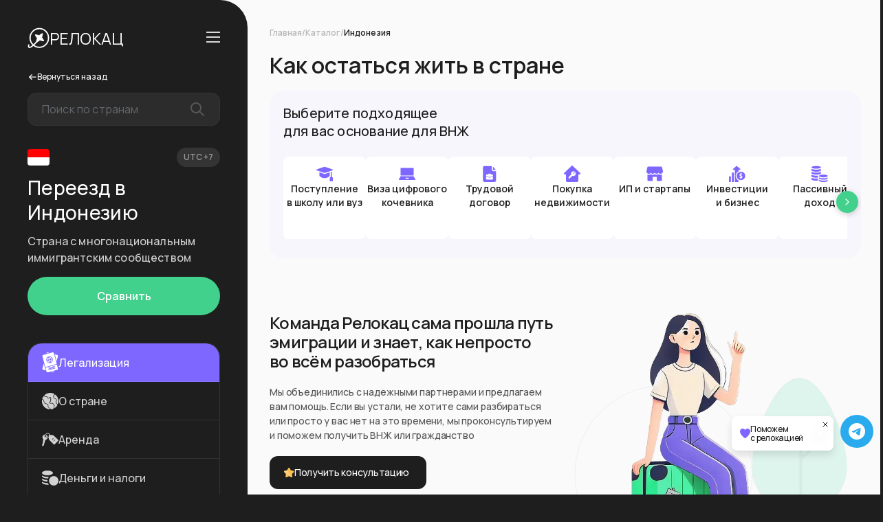

--- FILE ---
content_type: text/html; charset=utf-8
request_url: https://relokatz.com/country/id/individual-enterprise
body_size: 36717
content:
<!DOCTYPE html><html style="color-scheme:dark;scroll-behavior:smooth" lang="ru"><head><link rel="shortcut icon" href="/favicon.png"/><title>Общая информация о Индонезии</title><meta name="description" content="Переехать в Индонезию: как переехать, получить ВНЖ и организовать жизнь на острове. Всё о документах, основаниях и особенностях жизни в стране"/><meta name="keywords" content="id информация, о Индонезии"/><meta name="robots" content="index,follow"/><script type="application/ld+json">
                  {
                    "@context": "https://schema.org",
                    "@type": "BreadcrumbList",
                    "itemListElement": [
                      {
                        "@type": "ListItem",
                        "position": 1,
                        "name": "Релокац",
                        "item": "https://relokatz.com"
                      },
                      {
                        "@type": "ListItem",
                        "position": 2,
                        "name": "Страны для переезда",
                        "item": "https://relokatz.com/catalog"
                      },
                      {
                        "@type": "ListItem",
                        "position": 3,
                        "name": "Индонезия",
                        "item": "https://relokatz.com/country/id"
                     },
                      {
                        "@type": "ListItem",
                        "position": 4,
                        "name": individual-enterprise,
                        "item": "https://relokatz.com/country/id/individual-enterprise"
                      }
                    ]
                  }
                </script><meta property="og:type" content="website"/><meta property="og:url" content="https://www.relokatz.com/country/id/individual-enterprise"/><meta property="og:title" content="Общая информация о Индонезии"/><meta property="og:description" content="Переехать в Индонезию: как переехать, получить ВНЖ и организовать жизнь на острове. Всё о документах, основаниях и особенностях жизни в стране"/><meta property="og:image" content="https://cdn.relokatz.com/photo_2024_02_22_20_16_23_bac0ed1ebf.jpg"/><meta name="twitter:card" content="summary_large_image"/><meta name="twitter:site" content="https://relokatz.com/country/id/individual-enterprise"/><meta name="twitter:title" content="Общая информация о Индонезии"/><meta name="twitter:description" content="Переехать в Индонезию: как переехать, получить ВНЖ и организовать жизнь на острове. Всё о документах, основаниях и особенностях жизни в стране"/><meta name="twitter:image" content="https://cdn.relokatz.com/photo_2024_02_22_20_16_23_bac0ed1ebf.jpg"/><link rel="canonical" href="https://relokatz.com/country/id/individual-enterprise"/><meta name="viewport" content="width=device-width, initial-scale=1.0"/><meta charSet="UTF-8"/><meta name="next-head-count" content="19"/><link rel="preload" href="/_next/static/css/c20332fbbb5b1e0e.css" as="style"/><link rel="stylesheet" href="/_next/static/css/c20332fbbb5b1e0e.css" data-n-g=""/><link rel="preload" href="/_next/static/css/decf546c36456d98.css" as="style"/><link rel="stylesheet" href="/_next/static/css/decf546c36456d98.css" data-n-p=""/><link rel="preload" href="/_next/static/css/b2e740925a56f486.css" as="style"/><link rel="stylesheet" href="/_next/static/css/b2e740925a56f486.css" data-n-p=""/><noscript data-n-css=""></noscript><script defer="" nomodule="" src="/_next/static/chunks/polyfills-c67a75d1b6f99dc8.js"></script><script src="/_next/static/chunks/webpack-37c288b04e667512.js" defer=""></script><script src="/_next/static/chunks/framework-f034daadcaf50aa2.js" defer=""></script><script src="/_next/static/chunks/main-380e4e2ed263f15d.js" defer=""></script><script src="/_next/static/chunks/pages/_app-ec1a7d0c34ebc9fe.js" defer=""></script><script src="/_next/static/chunks/95-4362368878837c99.js" defer=""></script><script src="/_next/static/chunks/292-0994d5cbd34b9283.js" defer=""></script><script src="/_next/static/chunks/47-3f425f660851682c.js" defer=""></script><script src="/_next/static/chunks/444-306c041e5c8f5ef7.js" defer=""></script><script src="/_next/static/chunks/684-eb1f0e1048d63219.js" defer=""></script><script src="/_next/static/chunks/786-605cb164f6f3249e.js" defer=""></script><script src="/_next/static/chunks/691-d5790f3b6fbf954a.js" defer=""></script><script src="/_next/static/chunks/295-c4cf9c93428d9a5f.js" defer=""></script><script src="/_next/static/chunks/89-588813736700de1c.js" defer=""></script><script src="/_next/static/chunks/pages/country/%5Bcc%5D/%5Btab%5D-6e52912d4f65b357.js" defer=""></script><script src="/_next/static/JR4fXEYpkYVfEduW9MwiU/_buildManifest.js" defer=""></script><script src="/_next/static/JR4fXEYpkYVfEduW9MwiU/_ssgManifest.js" defer=""></script></head><body style="background:linear-gradient(to bottom, transparent, #333, #000)"><div id="__next"><div class="__className_fe7774"><main class="flex max-[767px]:flex-col bg-[#FAFAFA]"><div class="CountrySidebar_mobileRoot__q7VTY hidden max-[768px]:block"><div class="flex md:hidden flex-col justify-center min-w-full relative"><div class="SidebarMobile_headerRoot__QIbcZ"><div class="SidebarMobile_buttonsRoot__TLZme"><nav class="flex items-center text-t2"><a class="text-lg flex items-center z-[2]" href="/"><svg xmlns="http://www.w3.org/2000/svg" width="32" height="32" fill="none" stroke="#fff"><path stroke="inherit" stroke-width="1.856" d="M30.586 15.217c0 7.542-6.026 13.634-13.434 13.634S3.718 22.76 3.718 15.217 9.745 1.582 17.152 1.582s13.434 6.092 13.434 13.635Z"></path><path stroke="inherit" stroke-width="1.856" d="M1.958 24.693c-.62 2.045-.622 3.52.13 4.093 1.946 1.483 8.212-3.64 13.994-11.444a68 68 0 0 0 2.84-4.141"></path><path fill="#fff" d="M11.304 11.324c-.284-.426.098-.98.59-.855l4.74 1.2c.153.038.314.01.444-.08l4.043-2.767c.42-.287.97.104.848.602l-1.181 4.8a.57.57 0 0 0 .078.448l2.735 4.106c.283.426-.099.98-.59.855l-4.741-1.2a.55.55 0 0 0-.443.08l-4.043 2.767c-.42.288-.971-.103-.849-.602l1.181-4.799a.57.57 0 0 0-.078-.449z"></path></svg><span class="text-[23px] text-2xl">РЕЛОКАЦ</span></a></nav><div class="CountrySidebar_burger__cEzFT" id="burger"><span></span><span></span><span></span><span></span></div></div></div><div class="pt-[60px] pb-5 px-4"><div class="flex flex-col mb-10"><div class="BackButton_backButton__JgpsY mt-8"><svg class="BackButton_backArrow__EaIKV" width="14" height="14" viewBox="0 0 14 14" xmlns="http://www.w3.org/2000/svg"><path d="M2.58557 10.286L9.61635 3.2552L10.5234 4.16227L3.49264 11.193L2.58557 10.286Z"></path><path d="M10.5192 9.33845H9.24852L9.24896 4.53006L4.44057 4.5305L4.44057 3.25983L10.5188 3.26027L10.5192 9.33845Z"></path></svg><p class="BackButton_backText__LQT9W">Вернуться назад</p></div><div class="relative mb-8 my-4 w-full"><div class="SearchBar_root__6siOE max-w-full" role="combobox" aria-expanded="false" aria-haspopup="listbox" aria-labelledby="lang-switcher-label"><input aria-autocomplete="list" aria-labelledby="lang-switcher-label" autoComplete="off" id="lang-switcher-input" class="SearchBar_input__lfScu" placeholder="Поиск по странам" value=""/><img alt="Decorative element" loading="lazy" width="24" height="24" decoding="async" data-nimg="1" class="absolute right-5 opacity-20" style="color:transparent" src="/icons/search.svg"/></div></div><div class="flex justify-between items-center w-full mb-3"><div class="w-[32px] h-[24px] min-w-[32px] relative rounded-[4px] overflow-hidden"><img alt="Переезд в Индонезию" title="Уехать в Индонезия" loading="lazy" decoding="async" data-nimg="fill" style="position:absolute;height:100%;width:100%;left:0;top:0;right:0;bottom:0;color:transparent" sizes="100vw" srcSet="/_next/image?url=https%3A%2F%2Fcdn.relokatz.com%2FFlag_120_80_Indoneziya_652395d291.png&amp;w=640&amp;q=75 640w, /_next/image?url=https%3A%2F%2Fcdn.relokatz.com%2FFlag_120_80_Indoneziya_652395d291.png&amp;w=750&amp;q=75 750w, /_next/image?url=https%3A%2F%2Fcdn.relokatz.com%2FFlag_120_80_Indoneziya_652395d291.png&amp;w=828&amp;q=75 828w, /_next/image?url=https%3A%2F%2Fcdn.relokatz.com%2FFlag_120_80_Indoneziya_652395d291.png&amp;w=1080&amp;q=75 1080w, /_next/image?url=https%3A%2F%2Fcdn.relokatz.com%2FFlag_120_80_Indoneziya_652395d291.png&amp;w=1200&amp;q=75 1200w, /_next/image?url=https%3A%2F%2Fcdn.relokatz.com%2FFlag_120_80_Indoneziya_652395d291.png&amp;w=1920&amp;q=75 1920w, /_next/image?url=https%3A%2F%2Fcdn.relokatz.com%2FFlag_120_80_Indoneziya_652395d291.png&amp;w=2048&amp;q=75 2048w, /_next/image?url=https%3A%2F%2Fcdn.relokatz.com%2FFlag_120_80_Indoneziya_652395d291.png&amp;w=3840&amp;q=75 3840w" src="/_next/image?url=https%3A%2F%2Fcdn.relokatz.com%2FFlag_120_80_Indoneziya_652395d291.png&amp;w=3840&amp;q=75"/></div><p class="CountrySidebar_timeZone__ZEoC5">UTC +7</p></div><h1 class="CountrySidebar_title__ur_QC">Переезд в Индонезию</h1><h2 class="CountrySidebar_subtitle__nE3uT">Страна с многонациональным иммигрантским сообществом</h2><a class="bg-[#42D18C] text-white  px-6 py-4 flex items-center  justify-center rounded-[160px]  text-[16px] font-[600] w-full " href="/compare?cca=id&amp;ccb=">Сравнить</a></div><ul class="TabsList_root__fFisc"><li id="legalization" class="TabLabel_root__dNWh9 TabLabel_selected___69Wl"><a class="flex items-center w-full gap-3 h-[56px] p-5" href="/country/id"><img width="24" height="24" src="/icons/tabs/legalization.svg" alt="Иконка Легализация" class=""/><h3 class="TabLabel_label__H2YCh TabLabel_selectedLabel__2vKBE">Легализация</h3></a></li><li id="info" class="TabLabel_root__dNWh9"><a class="flex items-center w-full gap-3 h-[56px] p-5" href="/country/id/info"><img width="24" height="24" src="/icons/tabs/info.svg" alt="Иконка О стране" class=""/><h3 class="TabLabel_label__H2YCh">О стране</h3></a></li><li id="rent" class="TabLabel_root__dNWh9"><a class="flex items-center w-full gap-3 h-[56px] p-5" href="/country/id/rent"><img width="24" height="24" src="/icons/tabs/rent.svg" alt="Иконка Аренда" class=""/><h3 class="TabLabel_label__H2YCh">Аренда</h3></a></li><li id="moneyTransfer" class="TabLabel_root__dNWh9"><a class="flex items-center w-full gap-3 h-[56px] p-5" href="/country/id/moneyTransfer"><img width="24" height="24" src="/icons/tabs/moneyTransfer.svg" alt="Иконка Деньги и налоги" class=""/><h3 class="TabLabel_label__H2YCh">Деньги и налоги</h3></a></li><li id="animals" class="TabLabel_root__dNWh9"><a class="flex items-center w-full gap-3 h-[56px] p-5" href="/country/id/animals"><img width="24" height="24" src="/icons/tabs/animals.svg" alt="Иконка Животные" class=""/><h3 class="TabLabel_label__H2YCh">Животные</h3></a></li><li id="job" class="TabLabel_root__dNWh9"><a class="flex items-center w-full gap-3 h-[56px] p-5" href="/country/id/job"><img width="24" height="24" src="/icons/tabs/job.svg" alt="Иконка Работа" class=""/><h3 class="TabLabel_label__H2YCh">Работа</h3></a></li><li id="kids" class="TabLabel_root__dNWh9"><a class="flex items-center w-full gap-3 h-[56px] p-5" href="/country/id/kids"><img width="24" height="24" src="/icons/tabs/kids.svg" alt="Иконка Дети" class=""/><h3 class="TabLabel_label__H2YCh">Дети</h3></a></li></ul></div><div class="SidebarMobile_selectorRoot___zZtO SidebarMobile_selectorShown__cJkvb"><div class="SidebarMobile_selector__rT9Pm"><div class="SidebarMobile_selectedTab__2lOH3 SidebarMobile_rounded__cXxiu">Легализация<svg class="" xmlns="http://www.w3.org/2000/svg" width="16" height="16" viewBox="0 0 16 16" fill="none"><path d="M10.667 6.66659L8.00033 9.33325L5.33366 6.66659" stroke="#ffffff" stroke-width="1.4" stroke-linecap="round" stroke-linejoin="round"></path></svg></div></div></div></div></div><aside class="CountrySidebar_root__WtBQ_ block max-[767px]:hidden"><div class="SidebarDesktop_root__ul7kO"><div class="flex w-full items-center justify-between"><nav class="flex items-center text-t2"><a class="text-lg flex items-center z-[2]" href="/"><svg xmlns="http://www.w3.org/2000/svg" width="32" height="32" fill="none" stroke="#fff"><path stroke="inherit" stroke-width="1.856" d="M30.586 15.217c0 7.542-6.026 13.634-13.434 13.634S3.718 22.76 3.718 15.217 9.745 1.582 17.152 1.582s13.434 6.092 13.434 13.635Z"></path><path stroke="inherit" stroke-width="1.856" d="M1.958 24.693c-.62 2.045-.622 3.52.13 4.093 1.946 1.483 8.212-3.64 13.994-11.444a68 68 0 0 0 2.84-4.141"></path><path fill="#fff" d="M11.304 11.324c-.284-.426.098-.98.59-.855l4.74 1.2c.153.038.314.01.444-.08l4.043-2.767c.42-.287.97.104.848.602l-1.181 4.8a.57.57 0 0 0 .078.448l2.735 4.106c.283.426-.099.98-.59.855l-4.741-1.2a.55.55 0 0 0-.443.08l-4.043 2.767c-.42.288-.971-.103-.849-.602l1.181-4.799a.57.57 0 0 0-.078-.449z"></path></svg><span class="text-[23px] text-2xl">РЕЛОКАЦ</span></a></nav><div class="CountrySidebar_burger__cEzFT" id="burger"><span></span><span></span><span></span><span></span></div></div><div class="flex flex-col mb-10"><div class="BackButton_backButton__JgpsY mt-8"><svg class="BackButton_backArrow__EaIKV" width="14" height="14" viewBox="0 0 14 14" xmlns="http://www.w3.org/2000/svg"><path d="M2.58557 10.286L9.61635 3.2552L10.5234 4.16227L3.49264 11.193L2.58557 10.286Z"></path><path d="M10.5192 9.33845H9.24852L9.24896 4.53006L4.44057 4.5305L4.44057 3.25983L10.5188 3.26027L10.5192 9.33845Z"></path></svg><p class="BackButton_backText__LQT9W">Вернуться назад</p></div><div class="relative mb-8 my-4 w-full"><div class="SearchBar_root__6siOE max-w-full" role="combobox" aria-expanded="false" aria-haspopup="listbox" aria-labelledby="lang-switcher-label"><input aria-autocomplete="list" aria-labelledby="lang-switcher-label" autoComplete="off" id="lang-switcher-input" class="SearchBar_input__lfScu" placeholder="Поиск по странам" value=""/><img alt="Decorative element" loading="lazy" width="24" height="24" decoding="async" data-nimg="1" class="absolute right-5 opacity-20" style="color:transparent" src="/icons/search.svg"/></div></div><div class="flex justify-between items-center w-full mb-3"><div class="w-[32px] h-[24px] min-w-[32px] relative rounded-[4px] overflow-hidden"><img alt="Переезд в Индонезию" title="Уехать в Индонезия" loading="lazy" decoding="async" data-nimg="fill" style="position:absolute;height:100%;width:100%;left:0;top:0;right:0;bottom:0;color:transparent" sizes="100vw" srcSet="/_next/image?url=https%3A%2F%2Fcdn.relokatz.com%2FFlag_120_80_Indoneziya_652395d291.png&amp;w=640&amp;q=75 640w, /_next/image?url=https%3A%2F%2Fcdn.relokatz.com%2FFlag_120_80_Indoneziya_652395d291.png&amp;w=750&amp;q=75 750w, /_next/image?url=https%3A%2F%2Fcdn.relokatz.com%2FFlag_120_80_Indoneziya_652395d291.png&amp;w=828&amp;q=75 828w, /_next/image?url=https%3A%2F%2Fcdn.relokatz.com%2FFlag_120_80_Indoneziya_652395d291.png&amp;w=1080&amp;q=75 1080w, /_next/image?url=https%3A%2F%2Fcdn.relokatz.com%2FFlag_120_80_Indoneziya_652395d291.png&amp;w=1200&amp;q=75 1200w, /_next/image?url=https%3A%2F%2Fcdn.relokatz.com%2FFlag_120_80_Indoneziya_652395d291.png&amp;w=1920&amp;q=75 1920w, /_next/image?url=https%3A%2F%2Fcdn.relokatz.com%2FFlag_120_80_Indoneziya_652395d291.png&amp;w=2048&amp;q=75 2048w, /_next/image?url=https%3A%2F%2Fcdn.relokatz.com%2FFlag_120_80_Indoneziya_652395d291.png&amp;w=3840&amp;q=75 3840w" src="/_next/image?url=https%3A%2F%2Fcdn.relokatz.com%2FFlag_120_80_Indoneziya_652395d291.png&amp;w=3840&amp;q=75"/></div><p class="CountrySidebar_timeZone__ZEoC5">UTC +7</p></div><h1 class="CountrySidebar_title__ur_QC">Переезд в Индонезию</h1><h2 class="CountrySidebar_subtitle__nE3uT">Страна с многонациональным иммигрантским сообществом</h2><a class="bg-[#42D18C] text-white  px-6 py-4 flex items-center  justify-center rounded-[160px]  text-[16px] font-[600] w-full " href="/compare?cca=id&amp;ccb=">Сравнить</a></div><ul class="TabsList_root__fFisc"><li id="legalization" class="TabLabel_root__dNWh9 TabLabel_selected___69Wl"><a class="flex items-center w-full gap-3 h-[56px] p-5" href="/country/id"><img width="24" height="24" src="/icons/tabs/legalization.svg" alt="Иконка Легализация" class=""/><h3 class="TabLabel_label__H2YCh TabLabel_selectedLabel__2vKBE">Легализация</h3></a></li><li id="info" class="TabLabel_root__dNWh9"><a class="flex items-center w-full gap-3 h-[56px] p-5" href="/country/id/info"><img width="24" height="24" src="/icons/tabs/info.svg" alt="Иконка О стране" class=""/><h3 class="TabLabel_label__H2YCh">О стране</h3></a></li><li id="rent" class="TabLabel_root__dNWh9"><a class="flex items-center w-full gap-3 h-[56px] p-5" href="/country/id/rent"><img width="24" height="24" src="/icons/tabs/rent.svg" alt="Иконка Аренда" class=""/><h3 class="TabLabel_label__H2YCh">Аренда</h3></a></li><li id="moneyTransfer" class="TabLabel_root__dNWh9"><a class="flex items-center w-full gap-3 h-[56px] p-5" href="/country/id/moneyTransfer"><img width="24" height="24" src="/icons/tabs/moneyTransfer.svg" alt="Иконка Деньги и налоги" class=""/><h3 class="TabLabel_label__H2YCh">Деньги и налоги</h3></a></li><li id="animals" class="TabLabel_root__dNWh9"><a class="flex items-center w-full gap-3 h-[56px] p-5" href="/country/id/animals"><img width="24" height="24" src="/icons/tabs/animals.svg" alt="Иконка Животные" class=""/><h3 class="TabLabel_label__H2YCh">Животные</h3></a></li><li id="job" class="TabLabel_root__dNWh9"><a class="flex items-center w-full gap-3 h-[56px] p-5" href="/country/id/job"><img width="24" height="24" src="/icons/tabs/job.svg" alt="Иконка Работа" class=""/><h3 class="TabLabel_label__H2YCh">Работа</h3></a></li><li id="kids" class="TabLabel_root__dNWh9"><a class="flex items-center w-full gap-3 h-[56px] p-5" href="/country/id/kids"><img width="24" height="24" src="/icons/tabs/kids.svg" alt="Иконка Дети" class=""/><h3 class="TabLabel_label__H2YCh">Дети</h3></a></li></ul></div></aside><div class="w-full"><div class="flex justify-items-center max-[1400px]:flex-col gap-5 desktop:gap-8 px-5 desktop:px-8"><div class="MainCountryBlock_root__nxudE"><div class="flex flex-col gap-5 desktop:gap-8 w-full max-w-[1600px] max-[767px]:hidden mb-5"><ul class="flex flex-wrap gap-2 items-center"><li class="Crumb_root__p6Mfd"><a class="Crumb_link__ZKRLg Crumb_dark__dJWw2" href="/">Главная</a><span class="Crumb_slash__qWtb0 Crumb_dark__dJWw2">/</span></li><li class="Crumb_root__p6Mfd"><a class="Crumb_link__ZKRLg Crumb_dark__dJWw2" href="/catalog">Каталог</a><span class="Crumb_slash__qWtb0 Crumb_dark__dJWw2">/</span></li><li class="Crumb_root__p6Mfd"><a class="Crumb_link__ZKRLg Crumb_dark__dJWw2 Crumb_darkActive__ctX6n" href="/country/id/individual-enterprise">Индонезия</a></li></ul></div><div><section class="StayInCountry_content__JbG6y" id="stayblock"><div class="StayInCountry_innerContent__6AITg"><h3 class="StayInCountry_selectTagTitle__WbeWZ flex items-center">Выберите подходящее <br/> для вас основание для ВНЖ</h3><div class="StayInCountry_tagListMobile__lW6zJ"><div><div class="pb-2"><a class="CTagComponent_rootMob__wWekK" href="/country/id/legalization/education"><img class="CTagComponent_icon__m4G7r" src="https://cdn.relokatz.com/education_f3dae4209d.svg" alt="Иконка Поступление в&amp;nbsp;школу&amp;nbsp;или&amp;nbsp;вуз"/><p class="CTagComponent_titleMob__Tg0IW">Поступление в школу или вуз</p></a></div></div><div><div class="pb-2"><a class="CTagComponent_rootMob__wWekK" href="/country/id/legalization/digital-nomad"><img class="CTagComponent_icon__m4G7r" src="https://cdn.relokatz.com/digital_nomad_4a46e24368.svg" alt="Иконка Виза&amp;nbsp;цифрового кочевника"/><p class="CTagComponent_titleMob__Tg0IW">Виза цифрового кочевника</p></a></div></div><div><div class="pb-2"><a class="CTagComponent_rootMob__wWekK" href="/country/id/legalization/employment"><img class="CTagComponent_icon__m4G7r" src="https://cdn.relokatz.com/employment_f490c677e3.svg" alt="Иконка Трудовой договор"/><p class="CTagComponent_titleMob__Tg0IW">Трудовой договор</p></a></div></div><div><div class="pb-2"><a class="CTagComponent_rootMob__wWekK" href="/country/id/legalization/real-estate"><img class="CTagComponent_icon__m4G7r" src="https://cdn.relokatz.com/realestate_f3fbc46e1a.svg" alt="Иконка Покупка недвижимости"/><p class="CTagComponent_titleMob__Tg0IW">Покупка недвижимости</p></a></div></div><div><div class="pb-2"><a class="CTagComponent_rootMob__wWekK" href="/country/id/legalization/individual-enterprise"><img class="CTagComponent_icon__m4G7r" src="https://cdn.relokatz.com/Business_0b3f14487e.svg" alt="Иконка ИП&amp;nbsp;и&amp;nbsp;стартапы"/><p class="CTagComponent_titleMob__Tg0IW">ИП и стартапы</p></a></div></div><div><div class="pb-2"><a class="CTagComponent_rootMob__wWekK" href="/country/id/legalization/investment-business"><img class="CTagComponent_icon__m4G7r" src="https://cdn.relokatz.com/investments_4bad61fc0e.svg" alt="Иконка Инвестиции и&amp;nbsp;бизнес"/><p class="CTagComponent_titleMob__Tg0IW">Инвестиции и бизнес</p></a></div></div><div><div class="pb-2"><a class="CTagComponent_rootMob__wWekK" href="/country/id/legalization/income"><img class="CTagComponent_icon__m4G7r" src="https://cdn.relokatz.com/passive_income_d4d92ce2b0.svg" alt="Иконка Пассивный доход"/><p class="CTagComponent_titleMob__Tg0IW">Пассивный доход</p></a></div></div><div><div class="pb-2"><a class="CTagComponent_rootMob__wWekK" href="/country/id/legalization/special-programs"><img class="CTagComponent_icon__m4G7r" src="https://cdn.relokatz.com/sprcialprograms_1f8f41f84e.svg" alt="Иконка Специальные программы"/><p class="CTagComponent_titleMob__Tg0IW">Специальные программы</p></a></div></div></div></div></section></div><div class="MainTabsBlock_hintWrap__vPQiS"><div class="MainTabsBlock_hintContent__pcXEu"><h3 class="MainTabsBlock_hintTitle__2z2jV">Команда Релокац сама прошла путь эмиграции и знает, как непросто во всём разобраться</h3><p class="MainTabsBlock_hintText__ZX9f5">Мы объединились с надежными партнерами и предлагаем вам помощь. Если вы устали, не хотите сами разбираться или просто у вас нет на это времени, мы проконсультируем и поможем получить ВНЖ или гражданство<!-- --> </p><a target="_blank" class="MainTabsBlock_button___vRNW" href="https://t.me/relokatz_move_bot?start=site-indonesia-main"><svg width="16" height="16" viewBox="0 0 16 16" fill="none" xmlns="http://www.w3.org/2000/svg"><g clip-path="url(#clip0_4304_1942)"><path d="M7.11306 1.66565C7.58372 0.778119 8.85346 0.778117 9.32412 1.66565L10.6753 4.21358C10.8562 4.55477 11.1841 4.79337 11.564 4.86028L14.401 5.35995C15.3892 5.534 15.7816 6.74348 15.0842 7.46605L13.0823 9.54043C12.8142 9.81821 12.689 10.2043 12.7428 10.5868L13.1451 13.4436C13.2852 14.4387 12.2579 15.1862 11.3563 14.7452L8.76785 13.4793C8.42124 13.3098 8.01594 13.3098 7.66933 13.4793L5.08091 14.7452C4.17928 15.1862 3.15203 14.4387 3.29213 13.4436L3.69433 10.5868C3.74819 10.2043 3.62295 9.81821 3.35487 9.54043L1.35293 7.46605C0.655592 6.74348 1.04796 5.534 2.03618 5.35995L4.87318 4.86028C5.25309 4.79337 5.58097 4.55477 5.76191 4.21358L7.11306 1.66565Z" fill="#FFC052"></path><mask id="mask0_4304_1942" maskUnits="userSpaceOnUse" x="-26" y="0" width="38" height="38"><circle cx="-7.07848" cy="18.9215" r="18.9215" fill="white" fill-opacity="0.8"></circle></mask><g mask="url(#mask0_4304_1942)"><path d="M7.13103 1.66657C7.60306 0.777812 8.87654 0.777811 9.34857 1.66657L10.7037 4.21802C10.8852 4.55969 11.214 4.79861 11.595 4.86561L14.4404 5.36597C15.4315 5.54026 15.825 6.75141 15.1256 7.47499L13.1178 9.55223C12.8489 9.8304 12.7233 10.217 12.7774 10.6001L13.1807 13.4608C13.3213 14.4572 12.291 15.2058 11.3867 14.7642L8.79068 13.4965C8.44304 13.3268 8.03656 13.3268 7.68893 13.4965L5.0929 14.7642C4.18862 15.2058 3.15835 14.4572 3.29886 13.4608L3.70225 10.6001C3.75627 10.217 3.63066 9.8304 3.36179 9.55223L1.35397 7.47499C0.65458 6.75142 1.04811 5.54026 2.03923 5.36597L4.88456 4.86561C5.26558 4.79861 5.59443 4.55969 5.7759 4.21802L7.13103 1.66657Z" fill="url(#paint0_linear_4304_1942)" fill-opacity="0.6"></path></g></g><defs><linearGradient id="paint0_linear_4304_1942" x1="8.2398" y1="1" x2="8.2398" y2="14.8939" gradientUnits="userSpaceOnUse"><stop stop-color="white"></stop><stop offset="1" stop-color="white" stop-opacity="0"></stop></linearGradient><clipPath id="clip0_4304_1942"><rect width="16" height="16" fill="white"></rect></clipPath></defs></svg><span>Получить консультацию</span></a><div class="flex gap-1"><div class="w-4 h-4"><svg viewBox="0 0 16 16" fill="none" xmlns="http://www.w3.org/2000/svg" class="w-4 h-4 min-w-4 min-h-4"><path d="M14.3736 7.15973L13.4736 6.10639C13.3069 5.90639 13.1669 5.53306 13.1669 5.26639V4.13306C13.1669 3.42639 12.5869 2.84639 11.8802 2.84639H10.7469C10.4802 2.84639 10.1002 2.70639 9.90025 2.53973L8.84691 1.63973C8.38691 1.24639 7.63358 1.24639 7.17358 1.63973L6.10691 2.53973C5.90691 2.70639 5.53358 2.84639 5.26691 2.84639H4.11358C3.40691 2.84639 2.82691 3.42639 2.82691 4.13306V5.26639C2.82691 5.52639 2.69358 5.89973 2.52691 6.09973L1.62691 7.15973C1.24025 7.62639 1.24025 8.37306 1.62691 8.82639L2.52691 9.88639C2.69358 10.0797 2.82691 10.4597 2.82691 10.7197V11.8597C2.82691 12.5664 3.40691 13.1464 4.11358 13.1464H5.27358C5.53358 13.1464 5.91358 13.2864 6.11358 13.4531L7.16691 14.3531C7.62691 14.7464 8.38025 14.7464 8.84025 14.3531L9.89358 13.4531C10.0936 13.2864 10.4669 13.1464 10.7336 13.1464H11.8669C12.5736 13.1464 13.1536 12.5664 13.1536 11.8597V10.7264C13.1536 10.4597 13.2936 10.0864 13.4602 9.88639L14.3602 8.83306C14.7669 8.37973 14.7669 7.62639 14.3736 7.15973ZM7.50025 5.41973C7.50025 5.14639 7.72691 4.91973 8.00025 4.91973C8.27358 4.91973 8.50025 5.14639 8.50025 5.41973V8.63973C8.50025 8.91306 8.27358 9.13973 8.00025 9.13973C7.72691 9.13973 7.50025 8.91306 7.50025 8.63973V5.41973ZM8.00025 11.2464C7.63358 11.2464 7.33358 10.9464 7.33358 10.5797C7.33358 10.2131 7.62691 9.91306 8.00025 9.91306C8.36691 9.91306 8.66691 10.2131 8.66691 10.5797C8.66691 10.9464 8.37358 11.2464 8.00025 11.2464Z" fill="#7D67FF"></path></svg></div><p class="MainTabsBlock_hintPromise__2FRJV">Мы обещаем, что раздел с бесплатной информацией о том, как оформить ВНЖ, всегда останется доступным и будет регулярно обновляться.</p></div></div><img alt="Девушка на чемодане предлагает выбрать основание для легализации" loading="lazy" width="380" height="100" decoding="async" data-nimg="1" style="color:transparent" srcSet="/_next/image?url=%2Fimages%2Fgirl_on_case_2.png&amp;w=384&amp;q=75 1x, /_next/image?url=%2Fimages%2Fgirl_on_case_2.png&amp;w=828&amp;q=75 2x" src="/_next/image?url=%2Fimages%2Fgirl_on_case_2.png&amp;w=828&amp;q=75"/></div><div class="mt-10 min-[767px]:hidden"><section class="Telegram_root__5Ie5n"><h2 class="Telegram_title__JKrJ7">Ссылки на чаты в Telegram — с теми, кто уже уехал или только собирается</h2><div class="Telegram_cardsRoot__rcFCa"></div></section></div></div><div class="CountryPageView_sep__8xM2Z"></div></div><footer class="Footer_root__5_ulm max-[900px]:px-10"><div class="Footer_mainContainer__MHhk0"><div class="Footer_logoWrap__ITOgR"><nav class="flex items-center text-t2"><a class="text-lg flex items-center z-[2]" href="/"><svg xmlns="http://www.w3.org/2000/svg" width="32" height="32" fill="none" stroke="#fff"><path stroke="inherit" stroke-width="1.856" d="M30.586 15.217c0 7.542-6.026 13.634-13.434 13.634S3.718 22.76 3.718 15.217 9.745 1.582 17.152 1.582s13.434 6.092 13.434 13.635Z"></path><path stroke="inherit" stroke-width="1.856" d="M1.958 24.693c-.62 2.045-.622 3.52.13 4.093 1.946 1.483 8.212-3.64 13.994-11.444a68 68 0 0 0 2.84-4.141"></path><path fill="#fff" d="M11.304 11.324c-.284-.426.098-.98.59-.855l4.74 1.2c.153.038.314.01.444-.08l4.043-2.767c.42-.287.97.104.848.602l-1.181 4.8a.57.57 0 0 0 .078.448l2.735 4.106c.283.426-.099.98-.59.855l-4.741-1.2a.55.55 0 0 0-.443.08l-4.043 2.767c-.42.288-.971-.103-.849-.602l1.181-4.799a.57.57 0 0 0-.078-.449z"></path></svg><span class="text-[23px] text-2xl">РЕЛОКАЦ</span></a></nav></div><div class="Footer_contentRootWrap__z4R0d"><div class="Footer_continentsContainer__8yEb_"><div class="Footer_contGroupWrap__nkn5L"><div class="Footer_continent__3YZ1I"><h6 class="Footer_continentTitle__uizOI">Европа</h6><ul class="Footer_list__1cHMO"><li><a target="_blank" href="/country/it">Италия</a></li><li><a target="_blank" href="/country/hr">Хорватия</a></li><li><a target="_blank" href="/country/es">Испания</a></li><li><a target="_blank" href="/country/de">Германия</a></li></ul><a class="Footer_showAllButton__LyO78" target="_blank" href="/catalog"><span class="Footer_allButtonText__2iysC">Все страны</span><svg class="Footer_chevron__ibu_V" version="1.1" xmlns="http://www.w3.org/2000/svg" viewBox="0 0 185.343 185.343"><g><g><path d="M51.707,185.343c-2.741,0-5.493-1.044-7.593-3.149c-4.194-4.194-4.194-10.981,0-15.175 l74.352-74.347L44.114,18.32c-4.194-4.194-4.194-10.987,0-15.175c4.194-4.194,10.987-4.194,15.18,0l81.934,81.934 c4.194,4.194,4.194,10.987,0,15.175l-81.934,81.939C57.201,184.293,54.454,185.343,51.707,185.343z"></path></g></g></svg></a></div><div class="Footer_continent__3YZ1I"><h6 class="Footer_continentTitle__uizOI">Азия</h6><ul class="Footer_list__1cHMO"><li><a target="_blank" href="/country/cn">Китай</a></li><li><a target="_blank" href="/country/id">Индонезия</a></li><li><a target="_blank" href="/country/ph">Филиппины</a></li><li><a target="_blank" href="/country/th">Таиланд</a></li></ul><a class="Footer_showAllButton__LyO78" target="_blank" href="/catalog"><span class="Footer_allButtonText__2iysC">Все страны</span><svg class="Footer_chevron__ibu_V" version="1.1" xmlns="http://www.w3.org/2000/svg" viewBox="0 0 185.343 185.343"><g><g><path d="M51.707,185.343c-2.741,0-5.493-1.044-7.593-3.149c-4.194-4.194-4.194-10.981,0-15.175 l74.352-74.347L44.114,18.32c-4.194-4.194-4.194-10.987,0-15.175c4.194-4.194,10.987-4.194,15.18,0l81.934,81.934 c4.194,4.194,4.194,10.987,0,15.175l-81.934,81.939C57.201,184.293,54.454,185.343,51.707,185.343z"></path></g></g></svg></a></div></div><div class="Footer_contGroupWrap__nkn5L"><div class="Footer_continent__3YZ1I"><h6 class="Footer_continentTitle__uizOI">СНГ</h6><ul class="Footer_list__1cHMO"><li><a target="_blank" href="/country/kz">Казахстан</a></li><li><a target="_blank" href="/country/am">Армения</a></li><li><a target="_blank" href="/country/az">Азербайджан</a></li><li><a target="_blank" href="/country/tj">Таджикистан</a></li></ul><a class="Footer_showAllButton__LyO78" target="_blank" href="/catalog"><span class="Footer_allButtonText__2iysC">Все страны</span><svg class="Footer_chevron__ibu_V" version="1.1" xmlns="http://www.w3.org/2000/svg" viewBox="0 0 185.343 185.343"><g><g><path d="M51.707,185.343c-2.741,0-5.493-1.044-7.593-3.149c-4.194-4.194-4.194-10.981,0-15.175 l74.352-74.347L44.114,18.32c-4.194-4.194-4.194-10.987,0-15.175c4.194-4.194,10.987-4.194,15.18,0l81.934,81.934 c4.194,4.194,4.194,10.987,0,15.175l-81.934,81.939C57.201,184.293,54.454,185.343,51.707,185.343z"></path></g></g></svg></a></div><div class="Footer_continent__3YZ1I"><h6 class="Footer_continentTitle__uizOI">Южная Америка</h6><ul class="Footer_list__1cHMO"><li><a target="_blank" href="/country/ar">Аргентина</a></li><li><a target="_blank" href="/country/br">Бразилия</a></li><li><a target="_blank" href="/country/cl">Чили</a></li><li><a target="_blank" href="/country/co">Колумбия</a></li></ul><a class="Footer_showAllButton__LyO78" target="_blank" href="/catalog"><span class="Footer_allButtonText__2iysC">Все страны</span><svg class="Footer_chevron__ibu_V" version="1.1" xmlns="http://www.w3.org/2000/svg" viewBox="0 0 185.343 185.343"><g><g><path d="M51.707,185.343c-2.741,0-5.493-1.044-7.593-3.149c-4.194-4.194-4.194-10.981,0-15.175 l74.352-74.347L44.114,18.32c-4.194-4.194-4.194-10.987,0-15.175c4.194-4.194,10.987-4.194,15.18,0l81.934,81.934 c4.194,4.194,4.194,10.987,0,15.175l-81.934,81.939C57.201,184.293,54.454,185.343,51.707,185.343z"></path></g></g></svg></a></div></div></div><div class="Footer_contentContainer__TQAtx"><div class="Footer_basises___WHmR"><h6 class="Footer_continentTitle__uizOI">ВНЖ по основаниям</h6><ul class="Footer_list__1cHMO"><li><a target="_blank" href="/catalog?tag=employment&amp;filter=">Трудовой договор</a></li><li><a target="_blank" href="/catalog?tag=roots&amp;filter=">Корни</a></li><li><a target="_blank" href="/catalog?tag=digital-nomad&amp;filter=">Виза цифрового кочевника</a></li><li><a target="_blank" href="/catalog?tag=education&amp;filter=">Поступление в школу или вуз</a></li><li><a target="_blank" href="/catalog?tag=special-programs&amp;filter=">Специальные программы</a></li><li><a target="_blank" href="/catalog?tag=child_birth&amp;filter=">Рождение ребенка</a></li><li><a target="_blank" href="/catalog?tag=lgbtq-plus&amp;filter=">ЛГБТК+</a></li><li><a target="_blank" href="/catalog?tag=political-asylum&amp;filter=">Политическое убежище</a></li><li><a target="_blank" href="/catalog?tag=real-estate&amp;filter=">Покупка недвижимости</a></li><li><a target="_blank" href="/catalog?tag=courses&amp;filter=">Учебные курсы</a></li><li><a target="_blank" href="/catalog?tag=individual-enterprise&amp;filter=">ИП и стартапы</a></li><li><a target="_blank" href="/catalog?tag=investment-business&amp;filter=">Инвестиции и бизнес</a></li><li><a target="_blank" href="/catalog?tag=registration&amp;filter=">Аренда / Регистрация</a></li><li><a target="_blank" href="/catalog?tag=income&amp;filter=">Пассивный доход</a></li></ul></div><div class="flex flex-col gap-5 justify-between"><div><h6 class="Footer_continentTitle__uizOI">Ресурсы</h6><ul class="Footer_list__1cHMO"><li><a target="_blank" href="/about">О проекте</a></li><li><a target="_blank" href="/blog">Блог</a></li><li><a target="_blank" href="/catalog">Каталог</a></li><li><a target="_blank" href="/compare?cca=at&amp;ccb=au">Сравнение стран</a></li><li><a target="_blank" href="/blog/post/teapots">Гайд релоканта</a></li><li><a target="_blank" href="https://t.me/relokatz_choose_bot">Консультация эксперта</a></li></ul></div><div class="Footer_partnershipRoot__IP0CF"><h6 class="Footer_mailtoTitle__611O3">По вопросам размещения рекламы</h6><a target="_blank" class="Footer_mailto__vkLbf" href="/cdn-cgi/l/email-protection#35535050515754565e754750595a5e54414f1b565a58"><span class="__cf_email__" data-cfemail="e88e8d8d8c8a898b83a89a8d848783899c92c68b8785">[email&#160;protected]</span></a></div></div></div></div></div><div class="Footer_divider__aJ_cN"></div><div class="flex w-full gap-5 flex-wrap justify-between"><p class="Footer_copywright__tnq6o">Релокац, <!-- -->2026<!-- --> ©</p><button class="Footer_button__2zrC6">Связаться с нами</button></div></footer></div><a target="_blank" class="OurTelegramAd_root__48bAD" href="https://t.me/relokatz_move_bot?start=site-popup"><img src="/images/tg-for-ad.png" width="24" height="24" alt="Телеграм канал Релокац"/></a><div class="ScrollTopButton_root__UPKKE hidden"><img alt="Scroll to top" loading="lazy" width="24" height="24" decoding="async" data-nimg="1" class="ScrollTopButton_arrow__VH7gN" style="color:transparent" src="/icons/arrow_up.svg"/></div></main></div></div><script data-cfasync="false" src="/cdn-cgi/scripts/5c5dd728/cloudflare-static/email-decode.min.js"></script><script id="__NEXT_DATA__" type="application/json">{"props":{"pageProps":{"data":{"countriesBasic":{"data":[{"id":"20","attributes":{"cc":"me","name":"Черногория","imageSet":{"titleFlag":{"data":{"id":"126","attributes":{"name":"Flag_120_80_Черногория.png","alternativeText":null,"caption":null,"width":120,"height":80,"formats":null,"size":6,"url":"https://cdn.relokatz.com/Flag_120_80_Chernogoriya_b2fc2e1097.png","__typename":"UploadFile"},"__typename":"UploadFileEntity"},"__typename":"UploadFileEntityResponse"},"__typename":"ComponentCountryImageSet"},"__typename":"Country"},"__typename":"CountryEntity"},{"id":"27","attributes":{"cc":"id","name":"Индонезия","imageSet":{"titleFlag":{"data":{"id":"140","attributes":{"name":"Flag_120_80_Индонезия.png","alternativeText":null,"caption":null,"width":120,"height":80,"formats":null,"size":0.32,"url":"https://cdn.relokatz.com/Flag_120_80_Indoneziya_652395d291.png","__typename":"UploadFile"},"__typename":"UploadFileEntity"},"__typename":"UploadFileEntityResponse"},"__typename":"ComponentCountryImageSet"},"__typename":"Country"},"__typename":"CountryEntity"},{"id":"23","attributes":{"cc":"ro","name":"Румыния","imageSet":{"titleFlag":{"data":{"id":"132","attributes":{"name":"Flag_120_80_Румыния.png","alternativeText":null,"caption":null,"width":120,"height":80,"formats":null,"size":0.34,"url":"https://cdn.relokatz.com/Flag_120_80_Rumyniya_b63417b852.png","__typename":"UploadFile"},"__typename":"UploadFileEntity"},"__typename":"UploadFileEntityResponse"},"__typename":"ComponentCountryImageSet"},"__typename":"Country"},"__typename":"CountryEntity"},{"id":"79","attributes":{"cc":"my","name":"Малайзия ","imageSet":{"titleFlag":{"data":{"id":"579","attributes":{"name":"Flag_Малайзия.svg","alternativeText":null,"caption":null,"width":72,"height":54,"formats":null,"size":1.84,"url":"https://cdn.relokatz.com/Flag_Malajziya_cd01a50ba5.svg","__typename":"UploadFile"},"__typename":"UploadFileEntity"},"__typename":"UploadFileEntityResponse"},"__typename":"ComponentCountryImageSet"},"__typename":"Country"},"__typename":"CountryEntity"},{"id":"58","attributes":{"cc":"tj","name":"Таджикистан","imageSet":{"titleFlag":{"data":{"id":"369","attributes":{"name":"Flag_Таджикистан.png","alternativeText":null,"caption":null,"width":288,"height":216,"formats":{"thumbnail":{"ext":".png","url":"https://cdn.relokatz.com/thumbnail_Flag_Tadzhikistan_4a260c5353.png","hash":"thumbnail_Flag_Tadzhikistan_4a260c5353","mime":"image/png","name":"thumbnail_Flag_Таджикистан.png","path":null,"size":5.2,"width":208,"height":156}},"size":3.96,"url":"https://cdn.relokatz.com/Flag_Tadzhikistan_4a260c5353.png","__typename":"UploadFile"},"__typename":"UploadFileEntity"},"__typename":"UploadFileEntityResponse"},"__typename":"ComponentCountryImageSet"},"__typename":"Country"},"__typename":"CountryEntity"},{"id":"61","attributes":{"cc":"in","name":"Индия","imageSet":{"titleFlag":{"data":{"id":"394","attributes":{"name":"Flag_Индия.png","alternativeText":null,"caption":null,"width":108,"height":81,"formats":null,"size":1.18,"url":"https://cdn.relokatz.com/Flag_Indiya_dfefd0d14e.png","__typename":"UploadFile"},"__typename":"UploadFileEntity"},"__typename":"UploadFileEntityResponse"},"__typename":"ComponentCountryImageSet"},"__typename":"Country"},"__typename":"CountryEntity"},{"id":"7","attributes":{"cc":"bg","name":"Болгария","imageSet":{"titleFlag":{"data":{"id":"100","attributes":{"name":"Flag_120_80_Болгария.png","alternativeText":null,"caption":null,"width":120,"height":80,"formats":null,"size":0.35,"url":"https://cdn.relokatz.com/Flag_120_80_Bolgariya_3d81c31e8c.png","__typename":"UploadFile"},"__typename":"UploadFileEntity"},"__typename":"UploadFileEntityResponse"},"__typename":"ComponentCountryImageSet"},"__typename":"Country"},"__typename":"CountryEntity"},{"id":"70","attributes":{"cc":"no","name":"Норвегия","imageSet":{"titleFlag":{"data":{"id":"482","attributes":{"name":"Flag_Норвегия.png","alternativeText":null,"caption":null,"width":72,"height":54,"formats":null,"size":0.44,"url":"https://cdn.relokatz.com/Flag_Norvegiya_62103b63b4.png","__typename":"UploadFile"},"__typename":"UploadFileEntity"},"__typename":"UploadFileEntityResponse"},"__typename":"ComponentCountryImageSet"},"__typename":"Country"},"__typename":"CountryEntity"},{"id":"22","attributes":{"cc":"pl","name":"Польша","imageSet":{"titleFlag":{"data":{"id":"130","attributes":{"name":"Flag_120_80_Польша.png","alternativeText":null,"caption":null,"width":120,"height":80,"formats":null,"size":0.32,"url":"https://cdn.relokatz.com/Flag_120_80_Polsha_f3f15b9308.png","__typename":"UploadFile"},"__typename":"UploadFileEntity"},"__typename":"UploadFileEntityResponse"},"__typename":"ComponentCountryImageSet"},"__typename":"Country"},"__typename":"CountryEntity"},{"id":"10","attributes":{"cc":"kz","name":"Казахстан","imageSet":{"titleFlag":{"data":{"id":"106","attributes":{"name":"Flag_120_80_Казахстан.png","alternativeText":null,"caption":null,"width":120,"height":80,"formats":null,"size":5.93,"url":"https://cdn.relokatz.com/Flag_120_80_Kazahstan_048ecf39ad.png","__typename":"UploadFile"},"__typename":"UploadFileEntity"},"__typename":"UploadFileEntityResponse"},"__typename":"ComponentCountryImageSet"},"__typename":"Country"},"__typename":"CountryEntity"},{"id":"63","attributes":{"cc":"jp","name":"Япония","imageSet":{"titleFlag":{"data":{"id":"397","attributes":{"name":"Flag_Япония (2).png","alternativeText":null,"caption":null,"width":288,"height":216,"formats":{"thumbnail":{"ext":".png","url":"https://cdn.relokatz.com/thumbnail_Flag_Yaponiya_2_405195fe4b.png","hash":"thumbnail_Flag_Yaponiya_2_405195fe4b","mime":"image/png","name":"thumbnail_Flag_Япония (2).png","path":null,"size":3.51,"width":208,"height":156}},"size":2.55,"url":"https://cdn.relokatz.com/Flag_Yaponiya_2_405195fe4b.png","__typename":"UploadFile"},"__typename":"UploadFileEntity"},"__typename":"UploadFileEntityResponse"},"__typename":"ComponentCountryImageSet"},"__typename":"Country"},"__typename":"CountryEntity"},{"id":"6","attributes":{"cc":"de","name":"Германия","imageSet":{"titleFlag":{"data":{"id":"87","attributes":{"name":"Flag_120_80_Германия.png","alternativeText":null,"caption":null,"width":120,"height":80,"formats":null,"size":0.33,"url":"https://cdn.relokatz.com/Flag_120_80_Germaniya_e9fbfac032.png","__typename":"UploadFile"},"__typename":"UploadFileEntity"},"__typename":"UploadFileEntityResponse"},"__typename":"ComponentCountryImageSet"},"__typename":"Country"},"__typename":"CountryEntity"},{"id":"56","attributes":{"cc":"fl","name":"Финляндия","imageSet":{"titleFlag":{"data":{"id":"363","attributes":{"name":"Flag_Финляндия.png","alternativeText":null,"caption":null,"width":144,"height":108,"formats":null,"size":0.5,"url":"https://cdn.relokatz.com/Flag_Finlyandiya_cb5ff7e8aa.png","__typename":"UploadFile"},"__typename":"UploadFileEntity"},"__typename":"UploadFileEntityResponse"},"__typename":"ComponentCountryImageSet"},"__typename":"Country"},"__typename":"CountryEntity"},{"id":"66","attributes":{"cc":"nc","name":"Северный Кипр","imageSet":{"titleFlag":{"data":{"id":"447","attributes":{"name":"N.Cyprus.png","alternativeText":null,"caption":null,"width":144,"height":108,"formats":null,"size":2.83,"url":"https://cdn.relokatz.com/N_Cyprus_3c4e744feb.png","__typename":"UploadFile"},"__typename":"UploadFileEntity"},"__typename":"UploadFileEntityResponse"},"__typename":"ComponentCountryImageSet"},"__typename":"Country"},"__typename":"CountryEntity"},{"id":"5","attributes":{"cc":"br","name":"Бразилия","imageSet":{"titleFlag":{"data":{"id":"89","attributes":{"name":"Flag_120_80_Бразилия.png","alternativeText":null,"caption":null,"width":120,"height":80,"formats":null,"size":4.78,"url":"https://cdn.relokatz.com/Flag_120_80_Braziliya_db61b331e7.png","__typename":"UploadFile"},"__typename":"UploadFileEntity"},"__typename":"UploadFileEntityResponse"},"__typename":"ComponentCountryImageSet"},"__typename":"Country"},"__typename":"CountryEntity"},{"id":"26","attributes":{"cc":"es","name":"Испания","imageSet":{"titleFlag":{"data":{"id":"138","attributes":{"name":"╨Ш╤Б╨┐╨░╨╜╨╕╤П.png","alternativeText":null,"caption":null,"width":72,"height":54,"formats":null,"size":2.52,"url":"https://cdn.relokatz.com/Sh_B_P_18743fe758.png","__typename":"UploadFile"},"__typename":"UploadFileEntity"},"__typename":"UploadFileEntityResponse"},"__typename":"ComponentCountryImageSet"},"__typename":"Country"},"__typename":"CountryEntity"},{"id":"50","attributes":{"cc":"co","name":"Колумбия","imageSet":{"titleFlag":{"data":{"id":"313","attributes":{"name":"co 1.png","alternativeText":null,"caption":null,"width":108,"height":81,"formats":null,"size":0.35,"url":"https://cdn.relokatz.com/co_1_cf19fc092c.png","__typename":"UploadFile"},"__typename":"UploadFileEntity"},"__typename":"UploadFileEntityResponse"},"__typename":"ComponentCountryImageSet"},"__typename":"Country"},"__typename":"CountryEntity"},{"id":"73","attributes":{"cc":"ru","name":"Россия","imageSet":{"titleFlag":{"data":{"id":"509","attributes":{"name":"Flag_Россия.png","alternativeText":null,"caption":null,"width":144,"height":108,"formats":null,"size":0.41,"url":"https://cdn.relokatz.com/Flag_Rossiya_05d1ab1383.png","__typename":"UploadFile"},"__typename":"UploadFileEntity"},"__typename":"UploadFileEntityResponse"},"__typename":"ComponentCountryImageSet"},"__typename":"Country"},"__typename":"CountryEntity"},{"id":"47","attributes":{"cc":"md","name":"Молдова","imageSet":{"titleFlag":{"data":{"id":"346","attributes":{"name":"Flag_Moldova (2).png","alternativeText":null,"caption":null,"width":72,"height":54,"formats":null,"size":1.28,"url":"https://cdn.relokatz.com/Flag_Moldova_2_3f704ef21c.png","__typename":"UploadFile"},"__typename":"UploadFileEntity"},"__typename":"UploadFileEntityResponse"},"__typename":"ComponentCountryImageSet"},"__typename":"Country"},"__typename":"CountryEntity"},{"id":"51","attributes":{"cc":"dk","name":"Дания","imageSet":{"titleFlag":{"data":{"id":"337","attributes":{"name":"Флаг_Дания.png","alternativeText":null,"caption":null,"width":72,"height":54,"formats":null,"size":0.31,"url":"https://cdn.relokatz.com/Flag_Daniya_c7ed70fc73.png","__typename":"UploadFile"},"__typename":"UploadFileEntity"},"__typename":"UploadFileEntityResponse"},"__typename":"ComponentCountryImageSet"},"__typename":"Country"},"__typename":"CountryEntity"},{"id":"75","attributes":{"cc":"sg","name":"Сингапур","imageSet":{"titleFlag":{"data":{"id":"515","attributes":{"name":"Flag_Сингапур.svg","alternativeText":null,"caption":null,"width":72,"height":54,"formats":null,"size":2.14,"url":"https://cdn.relokatz.com/Flag_Singapur_6fab8ec5d1.svg","__typename":"UploadFile"},"__typename":"UploadFileEntity"},"__typename":"UploadFileEntityResponse"},"__typename":"ComponentCountryImageSet"},"__typename":"Country"},"__typename":"CountryEntity"},{"id":"8","attributes":{"cc":"ge","name":"Грузия","imageSet":{"titleFlag":{"data":{"id":"102","attributes":{"name":"Flag_120_80_Грузия.png","alternativeText":null,"caption":null,"width":120,"height":80,"formats":null,"size":0.95,"url":"https://cdn.relokatz.com/Flag_120_80_Gruziya_ee326b4b7c.png","__typename":"UploadFile"},"__typename":"UploadFileEntity"},"__typename":"UploadFileEntityResponse"},"__typename":"ComponentCountryImageSet"},"__typename":"Country"},"__typename":"CountryEntity"},{"id":"31","attributes":{"cc":"ca","name":"Канада","imageSet":{"titleFlag":{"data":{"id":"164","attributes":{"name":"╨Ъ╨░╨╜╨░╨┤╨░.png","alternativeText":null,"caption":null,"width":72,"height":54,"formats":null,"size":3.12,"url":"https://cdn.relokatz.com/_1061164905.png","__typename":"UploadFile"},"__typename":"UploadFileEntity"},"__typename":"UploadFileEntityResponse"},"__typename":"ComponentCountryImageSet"},"__typename":"Country"},"__typename":"CountryEntity"},{"id":"53","attributes":{"cc":"py","name":"Парагвай","imageSet":{"titleFlag":{"data":{"id":"347","attributes":{"name":"Flag_Парагвай.png","alternativeText":null,"caption":null,"width":72,"height":54,"formats":null,"size":0.72,"url":"https://cdn.relokatz.com/Flag_Paragvaj_efb92c7274.png","__typename":"UploadFile"},"__typename":"UploadFileEntity"},"__typename":"UploadFileEntityResponse"},"__typename":"ComponentCountryImageSet"},"__typename":"Country"},"__typename":"CountryEntity"},{"id":"41","attributes":{"cc":"az","name":"Азербайджан","imageSet":{"titleFlag":{"data":{"id":"234","attributes":{"name":"Azerbaijan.png","alternativeText":null,"caption":null,"width":144,"height":108,"formats":null,"size":1.4,"url":"https://cdn.relokatz.com/Azerbaijan_9e1684fadc.png","__typename":"UploadFile"},"__typename":"UploadFileEntity"},"__typename":"UploadFileEntityResponse"},"__typename":"ComponentCountryImageSet"},"__typename":"Country"},"__typename":"CountryEntity"},{"id":"43","attributes":{"cc":"it","name":"Италия","imageSet":{"titleFlag":{"data":{"id":"302","attributes":{"name":"Flag_Italy.png","alternativeText":null,"caption":null,"width":72,"height":54,"formats":null,"size":0.25,"url":"https://cdn.relokatz.com/Flag_Italy_45c0bf4586.png","__typename":"UploadFile"},"__typename":"UploadFileEntity"},"__typename":"UploadFileEntityResponse"},"__typename":"ComponentCountryImageSet"},"__typename":"Country"},"__typename":"CountryEntity"},{"id":"12","attributes":{"cc":"us","name":"США","imageSet":{"titleFlag":{"data":{"id":"110","attributes":{"name":"Flag_120_80_США.png","alternativeText":null,"caption":null,"width":120,"height":80,"formats":null,"size":4.67,"url":"https://cdn.relokatz.com/Flag_120_80_S_Sh_A_1835127110.png","__typename":"UploadFile"},"__typename":"UploadFileEntity"},"__typename":"UploadFileEntityResponse"},"__typename":"ComponentCountryImageSet"},"__typename":"Country"},"__typename":"CountryEntity"},{"id":"44","attributes":{"cc":"vn","name":"Вьетнам","imageSet":{"titleFlag":{"data":{"id":"250","attributes":{"name":"Vietnam.png","alternativeText":null,"caption":null,"width":144,"height":108,"formats":null,"size":1.32,"url":"https://cdn.relokatz.com/Vietnam_3fc4a18440.png","__typename":"UploadFile"},"__typename":"UploadFileEntity"},"__typename":"UploadFileEntityResponse"},"__typename":"ComponentCountryImageSet"},"__typename":"Country"},"__typename":"CountryEntity"},{"id":"76","attributes":{"cc":"ie","name":"Ирландия","imageSet":{"titleFlag":{"data":{"id":"519","attributes":{"name":"Flag_Ирландия.svg","alternativeText":null,"caption":null,"width":72,"height":54,"formats":null,"size":0.52,"url":"https://cdn.relokatz.com/Flag_Irlandiya_d2fb5e4534.svg","__typename":"UploadFile"},"__typename":"UploadFileEntity"},"__typename":"UploadFileEntityResponse"},"__typename":"ComponentCountryImageSet"},"__typename":"Country"},"__typename":"CountryEntity"},{"id":"77","attributes":{"cc":"nz","name":"Новая Зеландия","imageSet":{"titleFlag":{"data":{"id":"525","attributes":{"name":"Flag_Новая Зеландия.svg","alternativeText":null,"caption":null,"width":72,"height":54,"formats":null,"size":8.86,"url":"https://cdn.relokatz.com/Flag_Novaya_Zelandiya_8c2ea133e5.svg","__typename":"UploadFile"},"__typename":"UploadFileEntity"},"__typename":"UploadFileEntityResponse"},"__typename":"ComponentCountryImageSet"},"__typename":"Country"},"__typename":"CountryEntity"},{"id":"28","attributes":{"cc":"eg","name":"Египет","imageSet":{"titleFlag":{"data":{"id":"142","attributes":{"name":"╨Х╨│╨╕╨┐╨╡╤В.png","alternativeText":null,"caption":null,"width":72,"height":54,"formats":null,"size":2.11,"url":"https://cdn.relokatz.com/H_V_eed068ab65.png","__typename":"UploadFile"},"__typename":"UploadFileEntity"},"__typename":"UploadFileEntityResponse"},"__typename":"ComponentCountryImageSet"},"__typename":"Country"},"__typename":"CountryEntity"},{"id":"55","attributes":{"cc":"cz","name":"Чехия","imageSet":{"titleFlag":{"data":{"id":"361","attributes":{"name":"Flag_Чехия.png","alternativeText":null,"caption":null,"width":144,"height":108,"formats":null,"size":0.87,"url":"https://cdn.relokatz.com/Flag_Chehiya_c02f5ccd91.png","__typename":"UploadFile"},"__typename":"UploadFileEntity"},"__typename":"UploadFileEntityResponse"},"__typename":"ComponentCountryImageSet"},"__typename":"Country"},"__typename":"CountryEntity"},{"id":"64","attributes":{"cc":"lu","name":"Люксембург","imageSet":{"titleFlag":{"data":{"id":"407","attributes":{"name":"Flag_Люксембург.png","alternativeText":null,"caption":null,"width":144,"height":108,"formats":null,"size":0.41,"url":"https://cdn.relokatz.com/Flag_Lyuksemburg_3abece584c.png","__typename":"UploadFile"},"__typename":"UploadFileEntity"},"__typename":"UploadFileEntityResponse"},"__typename":"ComponentCountryImageSet"},"__typename":"Country"},"__typename":"CountryEntity"},{"id":"45","attributes":{"cc":"gb","name":"Великобритания","imageSet":{"titleFlag":{"data":{"id":"252","attributes":{"name":"Flag_Britain.png","alternativeText":null,"caption":null,"width":72,"height":54,"formats":null,"size":1.82,"url":"https://cdn.relokatz.com/Flag_Britain_b6d4be0594.png","__typename":"UploadFile"},"__typename":"UploadFileEntity"},"__typename":"UploadFileEntityResponse"},"__typename":"ComponentCountryImageSet"},"__typename":"Country"},"__typename":"CountryEntity"},{"id":"39","attributes":{"cc":"lk","name":"Шри-Ланка","imageSet":{"titleFlag":{"data":{"id":"231","attributes":{"name":"Flag_120_80_Шри-Ланка.png","alternativeText":null,"caption":null,"width":120,"height":80,"formats":null,"size":7.18,"url":"https://cdn.relokatz.com/Flag_120_80_Shri_Lanka_de64124745.png","__typename":"UploadFile"},"__typename":"UploadFileEntity"},"__typename":"UploadFileEntityResponse"},"__typename":"ComponentCountryImageSet"},"__typename":"Country"},"__typename":"CountryEntity"},{"id":"25","attributes":{"cc":"lv","name":"Латвия","imageSet":{"titleFlag":{"data":{"id":"136","attributes":{"name":"Flag_120_80_Латвия.png","alternativeText":null,"caption":null,"width":120,"height":80,"formats":null,"size":0.34,"url":"https://cdn.relokatz.com/Flag_120_80_Latviya_05f7e53d69.png","__typename":"UploadFile"},"__typename":"UploadFileEntity"},"__typename":"UploadFileEntityResponse"},"__typename":"ComponentCountryImageSet"},"__typename":"Country"},"__typename":"CountryEntity"},{"id":"48","attributes":{"cc":"ba","name":"Босния и Герцеговина","imageSet":{"titleFlag":{"data":{"id":"278","attributes":{"name":"Flag_Bosnia.png","alternativeText":null,"caption":null,"width":72,"height":54,"formats":null,"size":1.46,"url":"https://cdn.relokatz.com/Flag_Bosnia_a64a2bb9ee.png","__typename":"UploadFile"},"__typename":"UploadFileEntity"},"__typename":"UploadFileEntityResponse"},"__typename":"ComponentCountryImageSet"},"__typename":"Country"},"__typename":"CountryEntity"},{"id":"78","attributes":{"cc":"ch","name":"Швейцария","imageSet":{"titleFlag":{"data":{"id":"536","attributes":{"name":"Flag_Швейцария-1проз.png","alternativeText":null,"caption":null,"width":144,"height":108,"formats":null,"size":0.59,"url":"https://cdn.relokatz.com/Flag_Shvejczariya_1proz_483f70363d.png","__typename":"UploadFile"},"__typename":"UploadFileEntity"},"__typename":"UploadFileEntityResponse"},"__typename":"ComponentCountryImageSet"},"__typename":"Country"},"__typename":"CountryEntity"},{"id":"69","attributes":{"cc":"do","name":"Доминикана","imageSet":{"titleFlag":{"data":{"id":"473","attributes":{"name":"Flag_Доминикана.png","alternativeText":null,"caption":null,"width":72,"height":54,"formats":null,"size":0.85,"url":"https://cdn.relokatz.com/Flag_Dominikana_b2d0c9e952.png","__typename":"UploadFile"},"__typename":"UploadFileEntity"},"__typename":"UploadFileEntityResponse"},"__typename":"ComponentCountryImageSet"},"__typename":"Country"},"__typename":"CountryEntity"},{"id":"71","attributes":{"cc":"sk","name":"Словакия","imageSet":{"titleFlag":{"data":{"id":"495","attributes":{"name":"Flag_Словакия.png","alternativeText":null,"caption":null,"width":216,"height":162,"formats":{"thumbnail":{"ext":".png","url":"https://cdn.relokatz.com/thumbnail_Flag_Slovakiya_dc5ecc72f4.png","hash":"thumbnail_Flag_Slovakiya_dc5ecc72f4","mime":"image/png","name":"thumbnail_Flag_Словакия.png","path":null,"size":7.05,"width":208,"height":156}},"size":3.18,"url":"https://cdn.relokatz.com/Flag_Slovakiya_dc5ecc72f4.png","__typename":"UploadFile"},"__typename":"UploadFileEntity"},"__typename":"UploadFileEntityResponse"},"__typename":"ComponentCountryImageSet"},"__typename":"Country"},"__typename":"CountryEntity"},{"id":"29","attributes":{"cc":"uz","name":"Узбекистан ","imageSet":{"titleFlag":{"data":{"id":"144","attributes":{"name":"╨г╨╖╨▒╨╡╨║╨╕╤Б╤В╨░╨╜.png","alternativeText":null,"caption":null,"width":72,"height":54,"formats":null,"size":2.71,"url":"https://cdn.relokatz.com/g_B_V_3659b132ea.png","__typename":"UploadFile"},"__typename":"UploadFileEntity"},"__typename":"UploadFileEntityResponse"},"__typename":"ComponentCountryImageSet"},"__typename":"Country"},"__typename":"CountryEntity"},{"id":"46","attributes":{"cc":"at","name":"Австрия","imageSet":{"titleFlag":{"data":{"id":"281","attributes":{"name":"Flag_Austria.png","alternativeText":null,"caption":null,"width":72,"height":54,"formats":null,"size":0.25,"url":"https://cdn.relokatz.com/Flag_Austria_42e5fbc59d.png","__typename":"UploadFile"},"__typename":"UploadFileEntity"},"__typename":"UploadFileEntityResponse"},"__typename":"ComponentCountryImageSet"},"__typename":"Country"},"__typename":"CountryEntity"},{"id":"24","attributes":{"cc":"lt","name":"Литва","imageSet":{"titleFlag":{"data":{"id":"134","attributes":{"name":"Flag_120_80_Литва.png","alternativeText":null,"caption":null,"width":120,"height":80,"formats":null,"size":0.35,"url":"https://cdn.relokatz.com/Flag_120_80_Litva_2d636f4f07.png","__typename":"UploadFile"},"__typename":"UploadFileEntity"},"__typename":"UploadFileEntityResponse"},"__typename":"ComponentCountryImageSet"},"__typename":"Country"},"__typename":"CountryEntity"},{"id":"37","attributes":{"cc":"cy","name":"Кипр","imageSet":{"titleFlag":{"data":{"id":"237","attributes":{"name":"Cyprus.png","alternativeText":null,"caption":null,"width":144,"height":108,"formats":null,"size":2.95,"url":"https://cdn.relokatz.com/Cyprus_31846e3326.png","__typename":"UploadFile"},"__typename":"UploadFileEntity"},"__typename":"UploadFileEntityResponse"},"__typename":"ComponentCountryImageSet"},"__typename":"Country"},"__typename":"CountryEntity"},{"id":"59","attributes":{"cc":"cn","name":"Китай","imageSet":{"titleFlag":{"data":{"id":"373","attributes":{"name":"Flag_Китай (2).png","alternativeText":null,"caption":null,"width":288,"height":216,"formats":{"thumbnail":{"ext":".png","url":"https://cdn.relokatz.com/thumbnail_Flag_Kitaj_2_4a8056ae9b.png","hash":"thumbnail_Flag_Kitaj_2_4a8056ae9b","mime":"image/png","name":"thumbnail_Flag_Китай (2).png","path":null,"size":4.47,"width":208,"height":156}},"size":2.93,"url":"https://cdn.relokatz.com/Flag_Kitaj_2_4a8056ae9b.png","__typename":"UploadFile"},"__typename":"UploadFileEntity"},"__typename":"UploadFileEntityResponse"},"__typename":"ComponentCountryImageSet"},"__typename":"Country"},"__typename":"CountryEntity"},{"id":"30","attributes":{"cc":"kr","name":"Южная Корея","imageSet":{"titleFlag":{"data":{"id":"162","attributes":{"name":"╨о╨╢╨╜╨░╤П ╨Ъ╨╛╤А╨╡╤П.png","alternativeText":null,"caption":null,"width":72,"height":54,"formats":null,"size":5.42,"url":"https://cdn.relokatz.com/o_P_A_P_cb88167584.png","__typename":"UploadFile"},"__typename":"UploadFileEntity"},"__typename":"UploadFileEntityResponse"},"__typename":"ComponentCountryImageSet"},"__typename":"Country"},"__typename":"CountryEntity"},{"id":"11","attributes":{"cc":"mx","name":"Мексика","imageSet":{"titleFlag":{"data":{"id":"108","attributes":{"name":"Flag_120_80_Мексика.png","alternativeText":null,"caption":null,"width":120,"height":80,"formats":null,"size":4.73,"url":"https://cdn.relokatz.com/Flag_120_80_Meksika_af5a9e09dc.png","__typename":"UploadFile"},"__typename":"UploadFileEntity"},"__typename":"UploadFileEntityResponse"},"__typename":"ComponentCountryImageSet"},"__typename":"Country"},"__typename":"CountryEntity"},{"id":"4","attributes":{"cc":"am","name":"Армения","imageSet":{"titleFlag":{"data":{"id":"4","attributes":{"name":"Flag_120_80_Армения.png","alternativeText":null,"caption":null,"width":120,"height":80,"formats":null,"size":0.35,"url":"https://cdn.relokatz.com/Flag_120_80_Armeniya_a8bf7f2256.png","__typename":"UploadFile"},"__typename":"UploadFileEntity"},"__typename":"UploadFileEntityResponse"},"__typename":"ComponentCountryImageSet"},"__typename":"Country"},"__typename":"CountryEntity"},{"id":"16","attributes":{"cc":"kg","name":"Кыргызстан","imageSet":{"titleFlag":{"data":{"id":"367","attributes":{"name":"Flag_Кыргызстан новый.png","alternativeText":null,"caption":null,"width":288,"height":216,"formats":{"thumbnail":{"ext":".png","url":"https://cdn.relokatz.com/thumbnail_Flag_Kyrgyzstan_novyj_e72e6d1ccf.png","hash":"thumbnail_Flag_Kyrgyzstan_novyj_e72e6d1ccf","mime":"image/png","name":"thumbnail_Flag_Кыргызстан новый.png","path":null,"size":7.01,"width":208,"height":156}},"size":12.17,"url":"https://cdn.relokatz.com/Flag_Kyrgyzstan_novyj_e72e6d1ccf.png","__typename":"UploadFile"},"__typename":"UploadFileEntity"},"__typename":"UploadFileEntityResponse"},"__typename":"ComponentCountryImageSet"},"__typename":"Country"},"__typename":"CountryEntity"},{"id":"14","attributes":{"cc":"cl","name":"Чили","imageSet":{"titleFlag":{"data":{"id":"114","attributes":{"name":"Flag_120_80_Чили.png","alternativeText":null,"caption":null,"width":120,"height":80,"formats":null,"size":0.9,"url":"https://cdn.relokatz.com/Flag_120_80_Chili_48f22fe8d0.png","__typename":"UploadFile"},"__typename":"UploadFileEntity"},"__typename":"UploadFileEntityResponse"},"__typename":"ComponentCountryImageSet"},"__typename":"Country"},"__typename":"CountryEntity"},{"id":"38","attributes":{"cc":"hr","name":"Хорватия","imageSet":{"titleFlag":{"data":{"id":"240","attributes":{"name":"Croatia.png","alternativeText":null,"caption":null,"width":144,"height":108,"formats":null,"size":3.13,"url":"https://cdn.relokatz.com/Croatia_705e781141.png","__typename":"UploadFile"},"__typename":"UploadFileEntity"},"__typename":"UploadFileEntityResponse"},"__typename":"ComponentCountryImageSet"},"__typename":"Country"},"__typename":"CountryEntity"},{"id":"60","attributes":{"cc":"au","name":"Австралия","imageSet":{"titleFlag":{"data":{"id":"385","attributes":{"name":"Flag_Австралия (2).png","alternativeText":null,"caption":null,"width":288,"height":216,"formats":{"thumbnail":{"ext":".png","url":"https://cdn.relokatz.com/thumbnail_Flag_Avstraliya_2_b2b54f82f6.png","hash":"thumbnail_Flag_Avstraliya_2_b2b54f82f6","mime":"image/png","name":"thumbnail_Flag_Австралия (2).png","path":null,"size":11.79,"width":208,"height":156}},"size":6.59,"url":"https://cdn.relokatz.com/Flag_Avstraliya_2_b2b54f82f6.png","__typename":"UploadFile"},"__typename":"UploadFileEntity"},"__typename":"UploadFileEntityResponse"},"__typename":"ComponentCountryImageSet"},"__typename":"Country"},"__typename":"CountryEntity"},{"id":"1","attributes":{"cc":"ar","name":"Аргентина","imageSet":{"titleFlag":{"data":{"id":"2","attributes":{"name":"Flag_120_80_Аргентина.png","alternativeText":null,"caption":null,"width":120,"height":80,"formats":null,"size":2.66,"url":"https://cdn.relokatz.com/Flag_120_80_Argentina_3de1ef7aac.png","__typename":"UploadFile"},"__typename":"UploadFileEntity"},"__typename":"UploadFileEntityResponse"},"__typename":"ComponentCountryImageSet"},"__typename":"Country"},"__typename":"CountryEntity"},{"id":"9","attributes":{"cc":"il","name":"Израиль","imageSet":{"titleFlag":{"data":{"id":"104","attributes":{"name":"Flag_120_80_Израиль.png","alternativeText":null,"caption":null,"width":120,"height":80,"formats":null,"size":1.76,"url":"https://cdn.relokatz.com/Flag_120_80_Izrail_15fc84af3b.png","__typename":"UploadFile"},"__typename":"UploadFileEntity"},"__typename":"UploadFileEntityResponse"},"__typename":"ComponentCountryImageSet"},"__typename":"Country"},"__typename":"CountryEntity"},{"id":"13","attributes":{"cc":"uy","name":"Уругвай","imageSet":{"titleFlag":{"data":{"id":"112","attributes":{"name":"Flag_120_80_Уругвай.png","alternativeText":null,"caption":null,"width":120,"height":80,"formats":null,"size":3.06,"url":"https://cdn.relokatz.com/Flag_120_80_Urugvaj_d3200bcd14.png","__typename":"UploadFile"},"__typename":"UploadFileEntity"},"__typename":"UploadFileEntityResponse"},"__typename":"ComponentCountryImageSet"},"__typename":"Country"},"__typename":"CountryEntity"},{"id":"21","attributes":{"cc":"rs","name":"Сербия","imageSet":{"titleFlag":{"data":{"id":"128","attributes":{"name":"Flag_120_80_Сербия.png","alternativeText":null,"caption":null,"width":120,"height":80,"formats":null,"size":5.86,"url":"https://cdn.relokatz.com/Flag_120_80_Serbiya_0867238b76.png","__typename":"UploadFile"},"__typename":"UploadFileEntity"},"__typename":"UploadFileEntityResponse"},"__typename":"ComponentCountryImageSet"},"__typename":"Country"},"__typename":"CountryEntity"},{"id":"72","attributes":{"cc":"cr","name":"Коста-Рика","imageSet":{"titleFlag":{"data":{"id":"511","attributes":{"name":"Flag_Коста-Рика (2).png","alternativeText":null,"caption":null,"width":144,"height":108,"formats":null,"size":2.83,"url":"https://cdn.relokatz.com/Flag_Kosta_Rika_2_51f9879e17.png","__typename":"UploadFile"},"__typename":"UploadFileEntity"},"__typename":"UploadFileEntityResponse"},"__typename":"ComponentCountryImageSet"},"__typename":"Country"},"__typename":"CountryEntity"},{"id":"68","attributes":{"cc":"za","name":"ЮАР","imageSet":{"titleFlag":{"data":{"id":"462","attributes":{"name":"Flag_ЮАР.png","alternativeText":null,"caption":null,"width":216,"height":162,"formats":{"thumbnail":{"ext":".png","url":"https://cdn.relokatz.com/thumbnail_Flag_Yu_AR_1ca4c33e6a.png","hash":"thumbnail_Flag_Yu_AR_1ca4c33e6a","mime":"image/png","name":"thumbnail_Flag_ЮАР.png","path":null,"size":10.36,"width":208,"height":156}},"size":3.29,"url":"https://cdn.relokatz.com/Flag_Yu_AR_1ca4c33e6a.png","__typename":"UploadFile"},"__typename":"UploadFileEntity"},"__typename":"UploadFileEntityResponse"},"__typename":"ComponentCountryImageSet"},"__typename":"Country"},"__typename":"CountryEntity"},{"id":"33","attributes":{"cc":"hu","name":"Венгрия","imageSet":{"titleFlag":{"data":{"id":"189","attributes":{"name":"╨Т╨╡╨╜╨│╤А╨╕╤П.png","alternativeText":null,"caption":null,"width":72,"height":54,"formats":null,"size":0.96,"url":"https://cdn.relokatz.com/T_A_P_97685d63bc.png","__typename":"UploadFile"},"__typename":"UploadFileEntity"},"__typename":"UploadFileEntityResponse"},"__typename":"ComponentCountryImageSet"},"__typename":"Country"},"__typename":"CountryEntity"},{"id":"15","attributes":{"cc":"ec","name":"Эквадор","imageSet":{"titleFlag":{"data":{"id":"116","attributes":{"name":"Flag_120_80_Эквадор.png","alternativeText":null,"caption":null,"width":120,"height":80,"formats":null,"size":5.98,"url":"https://cdn.relokatz.com/Flag_120_80_Ekvador_cdd933d532.png","__typename":"UploadFile"},"__typename":"UploadFileEntity"},"__typename":"UploadFileEntityResponse"},"__typename":"ComponentCountryImageSet"},"__typename":"Country"},"__typename":"CountryEntity"},{"id":"17","attributes":{"cc":"ae","name":"ОАЭ","imageSet":{"titleFlag":{"data":{"id":"120","attributes":{"name":"Flag_120_80_ОАЭ.png","alternativeText":null,"caption":null,"width":120,"height":80,"formats":null,"size":0.36,"url":"https://cdn.relokatz.com/Flag_120_80_OAE_272926229b.png","__typename":"UploadFile"},"__typename":"UploadFileEntity"},"__typename":"UploadFileEntityResponse"},"__typename":"ComponentCountryImageSet"},"__typename":"Country"},"__typename":"CountryEntity"},{"id":"65","attributes":{"cc":"ph","name":"Филиппины","imageSet":{"titleFlag":{"data":{"id":"445","attributes":{"name":"Flag_Филиппины.png","alternativeText":null,"caption":null,"width":144,"height":108,"formats":null,"size":3.36,"url":"https://cdn.relokatz.com/Flag_Filippiny_d30114d896.png","__typename":"UploadFile"},"__typename":"UploadFileEntity"},"__typename":"UploadFileEntityResponse"},"__typename":"ComponentCountryImageSet"},"__typename":"Country"},"__typename":"CountryEntity"},{"id":"18","attributes":{"cc":"th","name":"Таиланд","imageSet":{"titleFlag":{"data":{"id":"122","attributes":{"name":"Flag_120_80_Таиланд.png","alternativeText":null,"caption":null,"width":120,"height":80,"formats":null,"size":0.37,"url":"https://cdn.relokatz.com/Flag_120_80_Tailand_e3012c140e.png","__typename":"UploadFile"},"__typename":"UploadFileEntity"},"__typename":"UploadFileEntityResponse"},"__typename":"ComponentCountryImageSet"},"__typename":"Country"},"__typename":"CountryEntity"},{"id":"32","attributes":{"cc":"fr","name":"Франция","imageSet":{"titleFlag":{"data":{"id":"166","attributes":{"name":"╨д╤А╨░╨╜╤Ж╨╕╤П.png","alternativeText":null,"caption":null,"width":72,"height":54,"formats":null,"size":1.07,"url":"https://cdn.relokatz.com/d_A_Zh_P_1ec1bb4497.png","__typename":"UploadFile"},"__typename":"UploadFileEntity"},"__typename":"UploadFileEntityResponse"},"__typename":"ComponentCountryImageSet"},"__typename":"Country"},"__typename":"CountryEntity"},{"id":"49","attributes":{"cc":"nl","name":"Нидерланды","imageSet":{"titleFlag":{"data":{"id":"303","attributes":{"name":"Flag_Нидерланды.png","alternativeText":null,"caption":null,"width":72,"height":54,"formats":null,"size":0.25,"url":"https://cdn.relokatz.com/Flag_Niderlandy_bb757fd972.png","__typename":"UploadFile"},"__typename":"UploadFileEntity"},"__typename":"UploadFileEntityResponse"},"__typename":"ComponentCountryImageSet"},"__typename":"Country"},"__typename":"CountryEntity"},{"id":"67","attributes":{"cc":"be","name":"Бельгия","imageSet":{"titleFlag":{"data":{"id":"460","attributes":{"name":"Flag_Бельгия.png","alternativeText":null,"caption":null,"width":216,"height":162,"formats":{"thumbnail":{"ext":".png","url":"https://cdn.relokatz.com/thumbnail_Flag_Belgiya_73bdaf326c.png","hash":"thumbnail_Flag_Belgiya_73bdaf326c","mime":"image/png","name":"thumbnail_Flag_Бельгия.png","path":null,"size":1.29,"width":208,"height":156}},"size":0.57,"url":"https://cdn.relokatz.com/Flag_Belgiya_73bdaf326c.png","__typename":"UploadFile"},"__typename":"UploadFileEntity"},"__typename":"UploadFileEntityResponse"},"__typename":"ComponentCountryImageSet"},"__typename":"Country"},"__typename":"CountryEntity"},{"id":"19","attributes":{"cc":"tr","name":"Турция","imageSet":{"titleFlag":{"data":{"id":"124","attributes":{"name":"Flag_120_80_Турция.png","alternativeText":null,"caption":null,"width":120,"height":80,"formats":null,"size":1.55,"url":"https://cdn.relokatz.com/Flag_120_80_Turcziya_865b0c506e.png","__typename":"UploadFile"},"__typename":"UploadFileEntity"},"__typename":"UploadFileEntityResponse"},"__typename":"ComponentCountryImageSet"},"__typename":"Country"},"__typename":"CountryEntity"},{"id":"57","attributes":{"cc":"se","name":"Швеция","imageSet":{"titleFlag":{"data":{"id":"365","attributes":{"name":"Flag_Швеция.png","alternativeText":null,"caption":null,"width":144,"height":108,"formats":null,"size":0.52,"url":"https://cdn.relokatz.com/Flag_Shvecziya_59529f35a6.png","__typename":"UploadFile"},"__typename":"UploadFileEntity"},"__typename":"UploadFileEntityResponse"},"__typename":"ComponentCountryImageSet"},"__typename":"Country"},"__typename":"CountryEntity"},{"id":"40","attributes":{"cc":"gr","name":"Греция","imageSet":{"titleFlag":{"data":{"id":"238","attributes":{"name":"Greece.png","alternativeText":null,"caption":null,"width":144,"height":108,"formats":null,"size":0.45,"url":"https://cdn.relokatz.com/Greece_c7ce29e83a.png","__typename":"UploadFile"},"__typename":"UploadFileEntity"},"__typename":"UploadFileEntityResponse"},"__typename":"ComponentCountryImageSet"},"__typename":"Country"},"__typename":"CountryEntity"},{"id":"74","attributes":{"cc":"ee","name":"Эстония","imageSet":{"titleFlag":{"data":{"id":"513","attributes":{"name":"Flag_Эстония.svg","alternativeText":null,"caption":null,"width":72,"height":54,"formats":null,"size":0.38,"url":"https://cdn.relokatz.com/Flag_Estoniya_0700ce7a3f.svg","__typename":"UploadFile"},"__typename":"UploadFileEntity"},"__typename":"UploadFileEntityResponse"},"__typename":"ComponentCountryImageSet"},"__typename":"Country"},"__typename":"CountryEntity"},{"id":"34","attributes":{"cc":"pt","name":"Португалия","imageSet":{"titleFlag":{"data":{"id":"191","attributes":{"name":"╨Я╨╛╤А╤В╤Г╨│╨░╨╗╨╕╤П.png","alternativeText":null,"caption":null,"width":72,"height":54,"formats":null,"size":4.62,"url":"https://cdn.relokatz.com/Ya_A_V_G_P_0efa624fd6.png","__typename":"UploadFile"},"__typename":"UploadFileEntity"},"__typename":"UploadFileEntityResponse"},"__typename":"ComponentCountryImageSet"},"__typename":"Country"},"__typename":"CountryEntity"},{"id":"42","attributes":{"cc":"mt","name":"Мальта","imageSet":{"titleFlag":{"data":{"id":"305","attributes":{"name":"Flag_Malta.png","alternativeText":null,"caption":null,"width":72,"height":54,"formats":null,"size":0.89,"url":"https://cdn.relokatz.com/Flag_Malta_84f610a875.png","__typename":"UploadFile"},"__typename":"UploadFileEntity"},"__typename":"UploadFileEntityResponse"},"__typename":"ComponentCountryImageSet"},"__typename":"Country"},"__typename":"CountryEntity"},{"id":"54","attributes":{"cc":"si","name":"Словения","imageSet":{"titleFlag":{"data":{"id":"355","attributes":{"name":"Flag_Словения.png","alternativeText":null,"caption":null,"width":144,"height":108,"formats":null,"size":1.66,"url":"https://cdn.relokatz.com/Flag_Sloveniya_cc964f6380.png","__typename":"UploadFile"},"__typename":"UploadFileEntity"},"__typename":"UploadFileEntityResponse"},"__typename":"ComponentCountryImageSet"},"__typename":"Country"},"__typename":"CountryEntity"}],"__typename":"CountryEntityResponseCollection"},"countries":{"data":[{"id":"27","attributes":{"cc":"id","name":"Индонезия","subtitle":"Страна с многонациональным иммигрантским сообществом","description":"Индонезия — это многонациональная страна с прекрасными пляжами, вулканами и тропическими лесами.\n\nСтрана имеет большой туристический потенциал. Цены на жизнь доступные. Правда некоторые регионы имеют ограниченные возможности для работы и учебы из-за недостаточно развитой инфраструктуры.\n\nХотя Индонезия объединяет множество народов, культур и религий, большинство жителей — мусульмане. Это влияет на социальные и культурные нормы поведения. \n\n**Природные условия**: климат Индонезии с высокой влажностью и частыми дождями может подойти не всем. Средняя температура колеблется от 25°C до 30°C, независимо от сезона. Вместо привычных зимы и лета, в Индонезии есть два сезона: сухой и дождливый. Сухой сезон длится с мая по октябрь, а дождливый — с ноября по апрель, когда выпадает значительное количество осадков. Для экспатов жизнь в Индонезии может представлять определенные трудности, связанные с высокой влажностью, непривычным муссонным климатом и сезонными ливнями, которые могут осложнять повседневную жизнь и работу.\n\nС апреля 2024 года Индонезия [вводит временный ВНЖ](https://jakartaglobe.id/special-updates/indonesia-implements-bridging-visa-for-foreigners): он позволяет нерезидентам оставаться в стране, одновременно оформляя себе новый ВНЖ. Действовать временный документ будет в течение 60 дней и только для иностранцев, которые уже находятся в Индонезии. Его так же смогут оформить нерезиденты, подающие заявление на изменение иммиграционного статуса. Подать заявление на получение «промежуточной визы» можно [на официальном сайте](https://evisa.imigrasi.go.id/) не позднее, чем за 3 дня до истечения срока действия предыдущего вида на жительство.\n\nУ России с Индонезией есть договор о [взаимной выдаче преступников](https://www.interfax.ru/russia/893863). Поэтому страна считается [небезопасной для политических активистов](https://storage.googleapis.com/gsc-link/08885589.html#104-c13fa2851f0bd090a11e3da6a6cad2f0f9113437d8273e530b8199d7ee3fa156). Также могут выслать [за нарушения визового режима](https://rg.ru/2023/12/31/vlasti-bali-v-2023-godu-deportirovali-164-inostranca-v-tom-chisle-59-rossiian.html). \n\nВ октябре 2024 года власти Индонезии [ужесточили наказание](https://www.nusabali.com/berita/177067/imigrasi-perketat-pengawasan-wna-gelar-operasi-jagratara-2024) за нарушение визового режима: теперь за «оверстей» (просроченную визу) могут посадить на срок до 10 лет (раньше срок наказания составлял максимум год). На Бали усилили контроль: увеличили число офицеров и разрешили им носить оружие.\n\n**Рейтинг паспорта Индонезии**: 64 место в мире (73 страны без визы).","importantNotes":"Туристическую визу на 30 дней граждане РФ могут получить по прилете. Для этого не требуется дополнительной подготовки. Но такую визу можно продлить только на 30 дней, после чего необходимо покинуть страну. Есть еще одна [туристическая виза 211A](https://bali.com/b211a-visit-visa-bali-60days-online-application/), по которой можно находиться в стране суммарно 180 дней.  \n\nПри въезде в страну нужно заполнить электронную медицинскую [анкету](https://sshp.kemkes.go.id/). В ней указываются посещенные за последние 21 день страны, наличие различных симптомов и информация о контактах с людьми с такими симптомами.\n\nС 14 февраля 2024 со всех иностранцев, въезжающих на Бали (из-за границы или из другой части Индонезии), будет взиматься обязательный туристический налог [Bali Levy](https://www.welcomebacktobali.com/blog/entry-exit-requirements/bali-introduces-idr150000-tourism-levy-from-february-14-2024) в размере 150,000 индонезийских рупий ($10).\n\n","timezone":"UTC +7","cities":"Джакарта, Сурабая, Бандунг, Денпасар","isEmergency":true,"percent_russian":null,"cost_of_life":435,"passport_tooltip":"Действительный не менее 6 месяцев с даты въезда","seo":{"title":"Уехать в Индонезию | Релокац","h1":"Переезд в Индонезию","description":"Переехать в Индонезию: как переехать, получить ВНЖ и организовать жизнь на острове. Всё о документах, основаниях и особенностях жизни в стране","keywords":"внж индонезии, переезд в индонезию, уехать в индонезию, релокация в индонезию, переехать в индонезию","robots":null,"__typename":"ComponentCountrySeo"},"rentPrice":{"rent_seo":{"title":"Аренда жилья в Индонезии | Релокац","h1":"Аренда жилья в Индонезии","description":"Где и как снять квартиру, сколько стоит жилье и что важно знать при заключении договора в Индонезии. Полезные советы и средняя цена на квартиру.","keywords":"как арендовать квартиру в Индонезии, как снять квартиру в Индонезии, стоимость аренды жилья в Индонезии, как снять дом в Индонезии, как снять квартиру на долгосрок в Индонезии, долгосрочная аренда в Индонезии","robots":null,"__typename":"ComponentCountrySeo"},"description":"Аренда жилья в Индонезии для экспатов сильно отличается от привычной европейской модели. Чаще всего снимают виллы или апартаменты, реже — отдельные дома. В туристических и экспат-районах (Бали, Чангу, Убуд) рынок изначально ориентирован именно на иностранцев: жильё уже меблировано, с кондиционерами, интернетом и обслуживанием.\n\nПо ценам: на Бали простая студия или апартаменты стоят в среднем от $400–700 в месяц, комфортные варианты — $800–1,200. Вилла с одной спальней начинается примерно от $1,000–1,300, а дома с 2–3 спальнями — $1,800–3,000 и выше, в зависимости от района и сезона. В Джакарте аренда чаще помесячная и дороже, но там больше классических квартирных комплексов.\n\nВажный момент — срок аренды. Краткосрочная аренда (помесячно) почти всегда дороже. Самые выгодные цены появляются при оплате сразу за 6–12 месяцев, и это абсолютно нормальная практика для Индонезии. Договор часто простой, без «европейской» бюрократии, но именно поэтому всё нужно внимательно проверять.\n\nНа что обязательно обратить внимание: входит ли в цену уборка, обслуживание бассейна и сада, кто платит за электричество (оно может быть дорогим из-за кондиционеров), стабильность интернета и уровень шума вокруг. Также важно уточнять, разрешена ли регистрация по месту проживания, если она нужна для визы или продления статуса.","rentSitesDescription":"Самый лучший канал поиска — [Facebook Marketplace](https://www.facebook.com/marketplace/).\n\nИскать объявления можно также в русскоязычных Telegram-чатах, но большинство вариантов будет предлагаться по завышенным ценам. \n\n","for1":800,"room":null,"oneBedroom":{"rentPrice":800,"bills":100,"__typename":"ComponentCountryArenda"},"twoBedrooms":{"rentPrice":1500,"bills":120,"__typename":"ComponentCountryArenda"},"links":[{"label":"fazwaz.id","url":"https://www.fazwaz.id/property-for-rent/indonesia","__typename":"ComponentCountryLink"},{"label":"balilongtermrentals.com","url":"https://www.balilongtermrentals.com/monthly-rental/","__typename":"ComponentCountryLink"},{"label":"longtermlettings.com","url":"https://www.longtermlettings.com/rent/monthly/indonesia/","__typename":"ComponentCountryLink"}],"__typename":"ComponentCountryRentPrice"},"ratings":[{"id":"211","value":98.6,"description":null,"rating":{"data":{"id":"3","attributes":{"label":"Качество жизни","description":"Качество жизни в стране в целом с учетом таких факторов, как покупательская способность, уровень загрязнения, стоимость жизни, безопасность, качество здравоохранения, стоимость жилья по отношению к доходам, климат.\n\nИсточник: [Numbeo](https://www.numbeo.com/quality-of-life/rankings_by_country.jsp)","isReverse":null,"maximum":207.3,"minimum":47.1,"icon":{"data":{"id":"95","attributes":{"name":"Качество жизни.png","alternativeText":null,"caption":null,"width":64,"height":64,"formats":null,"size":4.69,"url":"https://cdn.relokatz.com/Kachestvo_zhizni_15b1c36019.png","__typename":"UploadFile"},"__typename":"UploadFileEntity"},"__typename":"UploadFileEntityResponse"},"__typename":"Rating"},"__typename":"RatingEntity"},"__typename":"RatingEntityResponse"},"__typename":"ComponentCountryRejtingi"},{"id":"208","value":26.7,"description":null,"rating":{"data":{"id":"4","attributes":{"label":"Стоимость жизни","description":"Уровень цен в магазинах и ресторанах, стоимость проезда и коммунальных услуг.\n\nИсточник: [Numbeo](https://www.numbeo.com/cost-of-living/rankings_by_country.jsp)","isReverse":true,"maximum":112.2,"minimum":18.5,"icon":{"data":{"id":"98","attributes":{"name":"Стоимость жизни.png","alternativeText":null,"caption":null,"width":64,"height":64,"formats":null,"size":5.76,"url":"https://cdn.relokatz.com/Stoimost_zhizni_b3ec2e9ca5.png","__typename":"UploadFile"},"__typename":"UploadFileEntity"},"__typename":"UploadFileEntityResponse"},"__typename":"Rating"},"__typename":"RatingEntity"},"__typename":"RatingEntityResponse"},"__typename":"ComponentCountryRejtingi"},{"id":"209","value":7.7,"description":null,"rating":{"data":{"id":"5","attributes":{"label":"Арендная плата","description":"Уровень цен на аренду квартир в стране.\n\nИсточник: [Numbeo](https://www.numbeo.com/cost-of-living/rankings_by_country.jsp)","isReverse":true,"maximum":48,"minimum":4,"icon":{"data":{"id":"91","attributes":{"name":"Арендная плата.png","alternativeText":null,"caption":null,"width":64,"height":64,"formats":null,"size":6.53,"url":"https://cdn.relokatz.com/Arendnaya_plata_91f1b2561c.png","__typename":"UploadFile"},"__typename":"UploadFileEntity"},"__typename":"UploadFileEntityResponse"},"__typename":"Rating"},"__typename":"RatingEntity"},"__typename":"RatingEntityResponse"},"__typename":"ComponentCountryRejtingi"},{"id":"210","value":60.8,"description":null,"rating":{"data":{"id":"6","attributes":{"label":"Медицина","description":"Общее качество системы здравоохранения: оснащенность больниц оборудованием, профессиональный уровень медицинского персонала, а также стоимость обслуживания в клиниках.\n\nИсточник: [Numbeo](https://www.numbeo.com/health-care/rankings_by_country.jsp)\n\n","isReverse":null,"maximum":86,"minimum":38.7,"icon":{"data":{"id":"96","attributes":{"name":"Медицина.png","alternativeText":null,"caption":null,"width":64,"height":64,"formats":null,"size":6.4,"url":"https://cdn.relokatz.com/Mediczina_54b13b9873.png","__typename":"UploadFile"},"__typename":"UploadFileEntity"},"__typename":"UploadFileEntityResponse"},"__typename":"Rating"},"__typename":"RatingEntity"},"__typename":"RatingEntityResponse"},"__typename":"ComponentCountryRejtingi"},{"id":"212","value":54,"description":null,"rating":{"data":{"id":"7","attributes":{"label":"Безопасность","description":"Уровень безопасности в целом и ощущение себя в безопасности, по данным опроса посетителей сайта Numbeo.\n\nИсточник: [Numbeo](https://www.numbeo.com/quality-of-life/rankings_by_country.jsp?title=2024\u0026displayColumn=2)","isReverse":null,"maximum":84.4,"minimum":18.8,"icon":{"data":{"id":"92","attributes":{"name":"Безопасность.png","alternativeText":null,"caption":null,"width":64,"height":64,"formats":null,"size":6.99,"url":"https://cdn.relokatz.com/Bezopasnost_5dd56ec526.png","__typename":"UploadFile"},"__typename":"UploadFileEntity"},"__typename":"UploadFileEntityResponse"},"__typename":"Rating"},"__typename":"RatingEntity"},"__typename":"RatingEntityResponse"},"__typename":"ComponentCountryRejtingi"},{"id":"215","value":33.6,"description":null,"rating":{"data":{"id":"8","attributes":{"label":"Экология","description":"Включает в себя чистоту воздуха, сохранение биологического разнообразия, противодействие изменению климата, состояние здоровья населения, степень нагрузки на окружающую среду, а также эффективность государственной политики в области экологии.\n\nИсточник: [Yale Center](https://nonews.co/directory/lists/countries/ecology)","isReverse":null,"maximum":80,"minimum":10,"icon":{"data":{"id":"99","attributes":{"name":"Экология.png","alternativeText":null,"caption":null,"width":64,"height":64,"formats":null,"size":6.38,"url":"https://cdn.relokatz.com/Ekologiya_930187c3af.png","__typename":"UploadFile"},"__typename":"UploadFileEntity"},"__typename":"UploadFileEntityResponse"},"__typename":"Rating"},"__typename":"RatingEntity"},"__typename":"RatingEntityResponse"},"__typename":"ComponentCountryRejtingi"},{"id":"213","value":0.68,"description":null,"rating":{"data":{"id":"9","attributes":{"label":"Образование","description":"Уровень эффективности системы образования: доступ к качественному образованию, ценность академических достижений в обществе, инвестиции государства в образовательную инфраструктуру, подготовка преподавателей, уровень образования общества в целом.\n\nИсточник: [World Population Review](https://worldpopulationreview.com/country-rankings/education-index-by-country)","isReverse":null,"maximum":1,"minimum":0,"icon":{"data":{"id":"97","attributes":{"name":"Образование.png","alternativeText":null,"caption":null,"width":64,"height":64,"formats":null,"size":6.25,"url":"https://cdn.relokatz.com/Obrazovanie_1d329f94eb.png","__typename":"UploadFile"},"__typename":"UploadFileEntity"},"__typename":"UploadFileEntityResponse"},"__typename":"Rating"},"__typename":"RatingEntity"},"__typename":"RatingEntityResponse"},"__typename":"ComponentCountryRejtingi"},{"id":"214","value":6.5,"description":null,"rating":{"data":{"id":"10","attributes":{"label":"Демократия","description":"Уровень демократии и состояние таких факторов, как избирательный процесс и плюрализм, деятельность правительства, политическое участие, политическая культура, гражданские свободы.\n\nИсточник: [The Economist Intelligence Unit](https://ourworldindata.org/grapher/democracy-index-eiu)","isReverse":null,"maximum":9.81,"minimum":0.26,"icon":{"data":{"id":"93","attributes":{"name":"Демократия.png","alternativeText":null,"caption":null,"width":64,"height":64,"formats":null,"size":6.02,"url":"https://cdn.relokatz.com/Demokratiya_15287b3a0b.png","__typename":"UploadFile"},"__typename":"UploadFileEntity"},"__typename":"UploadFileEntityResponse"},"__typename":"Rating"},"__typename":"RatingEntity"},"__typename":"RatingEntityResponse"},"__typename":"ComponentCountryRejtingi"},{"id":"216","value":15,"description":null,"rating":{"data":{"id":"11","attributes":{"label":"Права ЛГБТ+","description":"Индекс равенства показывает текущие права, законы и свободу ЛГБТ+ сообществ, а также отношение общества к ЛГБТ+ людям.\n\nИсточник: [Equality Index](https://www.equaldex.com/equality-index)","isReverse":null,"maximum":100,"minimum":0,"icon":{"data":{"id":"94","attributes":{"name":"Индекс счастья.png","alternativeText":null,"caption":null,"width":64,"height":64,"formats":null,"size":6.07,"url":"https://cdn.relokatz.com/Indeks_schastya_6009ac832c.png","__typename":"UploadFile"},"__typename":"UploadFileEntity"},"__typename":"UploadFileEntityResponse"},"__typename":"Rating"},"__typename":"RatingEntity"},"__typename":"RatingEntityResponse"},"__typename":"ComponentCountryRejtingi"}],"tags":[{"seo":{"title":"ВНЖ в Индонезии по инвестициям | Релокац","description":"Способы получить вид на жительство в Индонезии по инвестиции. Узнайте информацию о релокации в Индонезию для предпринимателей из России","keywords":"внж индонезии по инвестициям, внж инвестора в индонезии, виза инвестора бали, переехать на бали ","h1":"ВНЖ Индонезии по инвестициям","__typename":"ComponentCountrySeo"},"service_title":null,"service_button_text":null,"service_link":null,"description":"### 1. ВНЖ\nЕсть несколько вариантов получения ВНЖ на основании инвестиций:\n\nДля получения ВНЖ, иностранец должен проинвестировать от 1\u0026nbsp;млрд рупий  (**$62,000**) в компанию, которая зарегистрирована на территории Индонезии и имеет лицензию PT PMA. Капитал компании должен составлять минимум 10\u0026nbsp;млрд индонезийских рупий ($622,000).\nВНЖ выдается на срок 1-2 года с возможностью продления до 5 лет.\n\n\u003eПодробнее на [государственном портале](https://evisa.imigrasi.go.id/front/faq/e3375daa-1af6-4f1b-941e-b238eaf3e433)\n\n**«Золотая виза»**\nМожно получить ВНЖ, если выполнить одно из условий:\n- купить государственные облигации или акции публичных компаний на сумму от $350,000 для ВНЖ на 5 лет или на сумму от $700,000 на 10 лет;\n- открыть депозит на сумму от $350,000  для ВНЖ на 5 лет или на сумму от $700,000 на 10 лет;\n- открыть компанию с номиналом $2,5\u0026nbsp;млн для получения ВНЖ на 5 лет и $5\u0026nbsp;млн на 10 лет;\n- для корпоративных инвесторов — вложить в компанию $25\u0026nbsp;млн для получения ВНЖ на 5 лет и $50\u0026nbsp;млн на 10 лет.\n\n\u003eПодробнее на [государственном портале](https://www.imigrasi.go.id/siaran_pers/2024/07/25/golden-visa-resmi-diluncurkan-presiden-ri-privilese-emas-bagi-warga-dunia-berkualitas)\n\n**Долгосрочная виза Second Home** позволяет получить ВНЖ (ITAS) в Индонезии на 5 лет с возможностью продления. \nДля получения визы потребуется подтверждение наличия денежных средств на счету индонезийского банка на сумму не менее 2\u0026nbsp;млрд рупий ($130,000) или подтверждение владения недвижимостью на сумму 5\u0026nbsp;млрд рупий ($315,000).\nИностранцы не имеют права собственности на землю, но могут заключать договоры аренды на срок от 25 до 30 лет с правом продления. Приобретенную недвижимость можно продать или передать по наследству.\nSecond Home виза не дает право на трудоустройство.\nЧлены семьи (супруги, дети, родители) могут получить ВНЖ вместе с заявителем.\nДо окончания срока действия паспорта должно быть не менее 36 месяцев.\n\n\u003eПодробнее на [государственном портале](https://www.imigrasi.go.id/berita/2022/12/28/warga-negara-asing-bisa-ajukan-second-home-visa-tanpa-penjamin?lang=id-ID) и [на официальном сайте](https://evisa.imigrasi.go.id/front/faq/e3375daa-1af6-4f1b-941e-b238eaf3e433)\n\n### 2. ПМЖ\nПосле 5 лет проживания в стране на основании ВНЖ вы можете подать документы на ПМЖ (ITAP). Для визы Second Home срок сокращается до 3 лет.\n\n\u003eПодробнее о требованиях на официальном [портале](https://www.imigrasi.go.id/wna/izin-tinggal-keimigrasian/izin-tinggal-terbatas-menjadi-izin-tinggal-tetap).\n\n### 3. Гражданство\n**5 лет**\n**[Сила паспорта](https://www.henleyglobal.com/passport-index/ranking)**: 73 безвизовые страны (ЕС, США и Великобритания – только с визой).\n\nПодать документы на гражданство можно через 5 лет легального проживания на основании ПМЖ (ITAP).\nНеобходимо иметь достаточное знание индонезийского языка и возможность обеспечивать финансово себя и свою семью.\n\n**От гражданства РФ нужно будет отказаться**.\n\nПодробнее в [законе о гражданстве](https://cadmus.eui.eu/bitstream/handle/1814/45372/GLOBALCIT_CR_2017_04.pdf)\n","tag":{"data":{"id":"5","attributes":{"label":"Инвестиции и\u0026nbsp;бизнес","handle":"investment-business","description":"При инвестициях в экономику страны или открытии бизнеса с определенным капиталом можно податься на ВНЖ, а в некоторых странах даже сразу же получить ПМЖ или гражданство.","orderNumber":11,"icon":{"data":{"id":"421","attributes":{"name":"investments.svg","alternativeText":null,"caption":null,"width":32,"height":33,"formats":null,"size":3.27,"url":"https://cdn.relokatz.com/investments_4bad61fc0e.svg","__typename":"UploadFile"},"__typename":"UploadFileEntity"},"__typename":"UploadFileEntityResponse"},"__typename":"Tag"},"__typename":"TagEntity"},"__typename":"TagEntityResponse"},"__typename":"ComponentTagsOsnovaniyaDlyaLegalizaczii"},{"seo":{"title":"ВНЖ в Индонезии по учебе | Релокац","description":"Способы получить вид на жительство в Индонезии для студентов. Узнайте о возможности переезда из России с обучением на индонезийском языке","keywords":"внж индонезии по учебе, переехать на бали, студенческая виза в индонезии","h1":"ВНЖ Индонезии по учебе","__typename":"ComponentCountrySeo"},"service_title":null,"service_button_text":null,"service_link":null,"description":"### 1. ВНЖ\nСтудентам выдают ВНЖ (KITAS) до 1 года с возможностью продления. Стоимость обучения от $1,000 до $3,000 в год. \n\nОбучение на индонезийском или английском. Заявку на поступление подают онлайн в выбранном вузе. Чаще всего туда едут учить язык, музыку, танцы и традиции этой страны.\n\n Для того, чтобы получить студенческую визу, вам понадобится: \n- загранпаспорта лиц, спонсирующих ваше обучение, если это делаете не вы;\n- документы об образовании (например, аттестат о среднем образовании);\n- документ о зачислении в индонезийский вуз;\n- разрешение на учебу от Министерства образования;\n- подтверждение доходов, покрывающих обучение и проживание;\n- страховка.\n\nПосле въезда по студенческой визе необходимо подать документы на ВНЖ.\n\nСтуденческая виза не дает права работать в Индонезии. Получить ПМЖ по этой визе нельзя.\n\n\u003eПодробнее на сайте [одного из университетов](https://internationaloffice.polsri.ac.id/student-visa-and-permit-stay-for-foreign-students-in-indonesia/) \n","tag":{"data":{"id":"1","attributes":{"label":"Поступление в\u0026nbsp;школу\u0026nbsp;или\u0026nbsp;вуз","handle":"education","description":"Поступив в школу, колледж или университет, а в ряде стран и на курсы повышения квалификации, можно получить ВНЖ.","orderNumber":0,"icon":{"data":{"id":"422","attributes":{"name":"education.svg","alternativeText":null,"caption":null,"width":32,"height":29,"formats":null,"size":1.61,"url":"https://cdn.relokatz.com/education_f3dae4209d.svg","__typename":"UploadFile"},"__typename":"UploadFileEntity"},"__typename":"UploadFileEntityResponse"},"__typename":"Tag"},"__typename":"TagEntity"},"__typename":"TagEntityResponse"},"__typename":"ComponentTagsOsnovaniyaDlyaLegalizaczii"},{"seo":{"title":"Виза в Индонезию при пассивном доходе | Релокац","description":"Способы получения ВНЖ в Индонезии при пассивном доходе. Узнайте о возможности релокации из России с перспективой получения ВНЖ","keywords":"внж индонезии по пассивному доходу, переехать на бали на пенсию, пенсионная виза индонезия ","h1":"Виза в Индонезию по пассивному доходу","__typename":"ComponentCountrySeo"},"service_title":null,"service_button_text":null,"service_link":null,"description":"### 1. ВНЖ\nПолучить пенсионную визу (ITAS) до 1 года с возможностью продления можно, если вы старше 55 лет и имеете пенсию или доход ежемесячно в размере не менее **$2,000**. Нужно показать, что вы получаете такую сумму последние 3 месяца. ВНЖ не дает права устроиться на работу. \n\nЭтот вид ВНЖ дает право пользоваться медицинской страховкой и билетами на культурные мероприятия со скидкой. Также можно открывать счета в индонезийских банках, получать автомобильные права. На супруга/у младше 55 лет и детей младше 18 лет можно открыть сопроводительную визу. \n\n\u003eПодробнее на [государственном портале](https://evisa.imigrasi.go.id/front/faq/8ebb0832-d5ab-4d03-967e-dea6d80698fa)\n\n### 2. ПМЖ\nПосле 5 лет проживания в стране на основании ВНЖ вы можете подать документы на ПМЖ (ITAP).\n\n\u003eПодробнее о требованиях на официальном [портале](https://www.imigrasi.go.id/wna/izin-tinggal-keimigrasian/izin-tinggal-terbatas-menjadi-izin-tinggal-tetap).\n\n### 3. Гражданство\n**5 лет**\n**[Сила паспорта](https://www.henleyglobal.com/passport-index/ranking)**: 73 безвизовые страны (ЕС, США и Великобритания – только с визой).\n\nПодать документы на гражданство можно через 5 лет легального проживания на основании ПМЖ (ITAP).\nНеобходимо иметь достаточное знание индонезийского языка и возможность обеспечивать финансово себя и свою семью.\n\n**От гражданства РФ нужно будет отказаться**.\n\nПодробнее в [законе о гражданстве](https://cadmus.eui.eu/bitstream/handle/1814/45372/GLOBALCIT_CR_2017_04.pdf)","tag":{"data":{"id":"6","attributes":{"label":"Пассивный доход","handle":"income","description":"При наличии постоянного пассивного дохода за пределами страны назначения обычно можно податься на ВНЖ для финансово независимых лиц. Это не даст вам право на работу на территории страны, зато вы и члены вашей семьи получат временное резидентство.","orderNumber":12,"icon":{"data":{"id":"416","attributes":{"name":"passive-income.svg","alternativeText":null,"caption":null,"width":32,"height":33,"formats":null,"size":3.8,"url":"https://cdn.relokatz.com/passive_income_d4d92ce2b0.svg","__typename":"UploadFile"},"__typename":"UploadFileEntity"},"__typename":"UploadFileEntityResponse"},"__typename":"Tag"},"__typename":"TagEntity"},"__typename":"TagEntityResponse"},"__typename":"ComponentTagsOsnovaniyaDlyaLegalizaczii"},{"seo":{"title":"ВНЖ в Индонезии по работе | Релокац","description":"Способы получения вида на жительство в Индонезии по трудовому договору. Узнайте о возможности переезда из России в Индонезию по трудоустройству","keywords":"внж индонезии по работе, внж индонезии по трудовому договору, внж индонезии по трудоустройству","h1":"ВНЖ Индонезии по работе","__typename":"ComponentCountrySeo"},"service_title":null,"service_button_text":null,"service_link":null,"description":"### 1. ВНЖ\nМожно переехать в Индонезию и получить ВНЖ на основании трудоустройства в индонезийской компании. Рабочий ВНЖ (ITAS) выдают до 1 года с возможностью продления и привязан к конкретной должности в компании, которая становится вашим работодателем и визовым спонсором.\nНеобходимо получить приглашение и разрешение на работу. Заявку подает работодатель.\n\nЧлены семьи могут получить ВНЖ вместе с заявителем, но не получают право на трудоустройство.\n\nПроцесс получения состоит из нескольких этапов:\n- получение разрешения на работу (IMTA): Работодатель подает заявку на разрешение от Министерства труда;\n- оформление визы VITAS, виза для въезда в страну, которая затем преобразуется в ITAS;\n- оформление ITAS и регистрация в полиции (STM), после приезда в Индонезию виза преобразуется в ITAS (ВНЖ).\n\n\u003eПодать заявку можно на [государственном портале](https://evisa.imigrasi.go.id/)\n\n### 2. ПМЖ\nПосле 5 лет проживания в стране на основании ВНЖ вы можете подать документы на ПМЖ (ITAP).\n\n\u003eПодробнее о требованиях на официальном [портале](https://www.imigrasi.go.id/wna/izin-tinggal-keimigrasian/izin-tinggal-terbatas-menjadi-izin-tinggal-tetap).\n\n### 3. Гражданство\n**5 лет**\n**[Сила паспорта](https://www.henleyglobal.com/passport-index/ranking)**: 73 безвизовые страны (ЕС, США и Великобритания – только с визой).\n\nПодать документы на гражданство можно через 5 лет легального проживания на основании ПМЖ (ITAP).\nНеобходимо иметь достаточное знание индонезийского языка и возможность обеспечивать финансово себя и свою семью.\n\n**От гражданства РФ нужно будет отказаться**.\n\nПодробнее в [законе о гражданстве](https://cadmus.eui.eu/bitstream/handle/1814/45372/GLOBALCIT_CR_2017_04.pdf)","tag":{"data":{"id":"2","attributes":{"label":"Трудовой договор","handle":"employment","description":"Если вы нашли официальную работу по контракту в стране назначения, то обычно можно получить ВНЖ, предоставив приглашение от работодателя и еще ряд документов. ","orderNumber":2,"icon":{"data":{"id":"417","attributes":{"name":"employment.svg","alternativeText":null,"caption":null,"width":28,"height":33,"formats":null,"size":2.35,"url":"https://cdn.relokatz.com/employment_f490c677e3.svg","__typename":"UploadFile"},"__typename":"UploadFileEntity"},"__typename":"UploadFileEntityResponse"},"__typename":"Tag"},"__typename":"TagEntity"},"__typename":"TagEntityResponse"},"__typename":"ComponentTagsOsnovaniyaDlyaLegalizaczii"},{"seo":{"title":"ВНЖ Индонезии при покупке недвижимости | Релокац","description":"Узнайте информацию о получении вида на жительство в Индонезии через покупку недвижимости","keywords":"внж индонезии при покупке недвижимости, внж индонезии через покупку недвижимости, вид на жительство индонезии при покупке недвижимости, переезд в индонезию при покупке недвижимости","h1":"ВНЖ Индонезии при покупке недвижимости","__typename":"ComponentCountrySeo"},"service_title":null,"service_button_text":null,"service_link":null,"description":"### 1. ВНЖ\nДолгосрочная виза Second Home позволяет получить ВНЖ (ITAS) в Индонезии на 5 лет с возможностью продления.\n\nДля получения визы потребуется подтверждение наличия денежных средств на счету индонезийского банка на сумму не менее 2 млрд рупий ($130,000) или подтверждение владения недвижимостью на сумму 5 млрд рупий ($315,000).\n\nИностранцы не имеют права собственности на землю, но могут заключать договоры аренды на срок от 25 до 30 лет с правом продления. Приобретенную недвижимость можно продать или передать по наследству.\n\nSecond Home виза не дает право на трудоустройство.\nЧлены семьи (супруги, дети, родители) могут получить ВНЖ вместе с заявителем.\n\nДо окончания срока действия паспорта должно быть не менее 36 месяцев.\n\n\u003eПодробнее на [государственном портале](https://www.imigrasi.go.id/berita/2022/12/28/warga-negara-asing-bisa-ajukan-second-home-visa-tanpa-penjamin?lang=id-ID) и [на официальном сайте](https://evisa.imigrasi.go.id/front/faq/e3375daa-1af6-4f1b-941e-b238eaf3e433)\n\n### 2. ПМЖ\nПосле 5 лет проживания в стране на основании ВНЖ вы можете подать документы на ПМЖ (ITAP). Для визы Second Home срок сокращается до 3 лет.\n\n\u003eПодробнее о требованиях на официальном [портале](https://www.imigrasi.go.id/wna/izin-tinggal-keimigrasian/izin-tinggal-terbatas-menjadi-izin-tinggal-tetap).\n\n### 3. Гражданство\n**5 лет**\n**[Сила паспорта](https://www.henleyglobal.com/passport-index/ranking)**: 73 безвизовые страны (ЕС, США и Великобритания – только с визой).\n\nПодать документы на гражданство можно через 5 лет легального проживания на основании ПМЖ (ITAP).\nНеобходимо иметь достаточное знание индонезийского языка и возможность обеспечивать финансово себя и свою семью.\n\n**От гражданства РФ нужно будет отказаться**.\n\nПодробнее в [законе о гражданстве](https://cadmus.eui.eu/bitstream/handle/1814/45372/GLOBALCIT_CR_2017_04.pdf)\n","tag":{"data":{"id":"9","attributes":{"label":"Покупка недвижимости","handle":"real-estate","description":"Приобретение жилой, а в некоторых странах и нежилой недвижимости на определенную сумму дает возможность податься на ВНЖ.","orderNumber":8,"icon":{"data":{"id":"435","attributes":{"name":"realestate.svg","alternativeText":null,"caption":null,"width":32,"height":32,"formats":null,"size":2.54,"url":"https://cdn.relokatz.com/realestate_f3fbc46e1a.svg","__typename":"UploadFile"},"__typename":"UploadFileEntity"},"__typename":"UploadFileEntityResponse"},"__typename":"Tag"},"__typename":"TagEntity"},"__typename":"TagEntityResponse"},"__typename":"ComponentTagsOsnovaniyaDlyaLegalizaczii"},{"seo":{"title":"ВНЖ Индонезии по бизнес-визе | Релокац","description":"Способы остаться жить в Индонезии по бизнес-визе. Узнайте о возможности получения визы на 6 месяцев ","keywords":"внж индонезии, фриланс-виза в индонезии, бизнес-виза в индонезии, уехать в индонезию, B211A Business Visa","h1":"ВНЖ Индонезии по бизнес-визе","__typename":"ComponentCountrySeo"},"service_title":null,"service_button_text":null,"service_link":null,"description":"### 1. ВНЖ\nВиза **B211A Business Visa** предназначена краткосрочного пребывания для деловых встреч, связанных с бизнес-деятельностью, включая фриланс, удалённую работу или исследование возможностей для инвестиций. Виза не предназначена для трудовой деятельности (например, заключения контрактов с индонезийскими работодателями).\n\nПервоначально виза выдается на 60 дней. Её можно продлить до 6 месяцев (максимум три продления по 60 дней каждое).\n\nНужен спонсор — обычно им выступает местное агентство.\nДокументы для подачи:\n- загранпаспорт с минимум 6 месяцами до окончания срока действия;\n- обратный билет или подтверждение планируемого выезда из страны;\n- письмо от спонсора или агентства;\n- медицинская страховка;\n- доказательства финансовой состоятельности (банковская выписка, нужно $2,000).\n\nСтоимость подачи в среднем $250–350, включая услуги спонсора.\n\nПодробнее на [государственном портале](https://imigrasi.go.id/berita/2022/11/04/orang-asing-kini-juga-bisa-ajukan-visa-kunjungan-di-perwakilan-ri). Подать заявку можно через онлайн-портал [eVisa Indonesia](https://evisa.imigrasi.go.id/).\n","tag":{"data":{"id":"14","attributes":{"label":"ИП\u0026nbsp;и\u0026nbsp;стартапы","handle":"individual-enterprise","description":"При регистрации индивидуального предпринимательства или другой формы юридического лица можно получить ВНЖ. В некоторых странах процедура открытия юрлица очень простая, поэтому фрилансеры и цифровые кочевники часто используют такой способ для легализации в стране.","orderNumber":10,"icon":{"data":{"id":"442","attributes":{"name":"Business.svg","alternativeText":null,"caption":null,"width":32,"height":32,"formats":null,"size":2.43,"url":"https://cdn.relokatz.com/Business_0b3f14487e.svg","__typename":"UploadFile"},"__typename":"UploadFileEntity"},"__typename":"UploadFileEntityResponse"},"__typename":"Tag"},"__typename":"TagEntity"},"__typename":"TagEntityResponse"},"__typename":"ComponentTagsOsnovaniyaDlyaLegalizaczii"},{"seo":{"title":"ВНЖ Индонезии по культурной визе | Релокац","description":"Способы остаться жить в Индонезии по культурной визе. Узнайте о возможности получения визы на 6 месяцев ","keywords":"Social \u0026 Cultural Visa, Индонезия культурная виза","h1":"ВНЖ Индонезии по культурной визе","__typename":"ComponentCountrySeo"},"service_title":null,"service_button_text":null,"service_link":null,"description":"Social \u0026 Cultural Visa (B211B) — это виза, предназначенная для иностранцев, которые хотят посетить Индонезию с культурной или социальной целью. Визу можно получить для участия в культурных мероприятиях, посещения друзей или родственников, а также для участия в научных или образовательных обменах.\n\nВиза выдается на срок до 60 дней с возможностью продления до 4 раз (до 6 месяцев).\n\nПонадобится подтверждение цели поездки (например, приглашение от родственников или организаторов мероприятий) и подтверждение финансовой состоятельности ($2,000 на счету). Запрещено работать по этой визе.\n\n\u003eПодробнее на [государственном портале](https://evisa.imigrasi.go.id/front/faq/ab6ec452-d2f2-4221-8a78-06e3f97da9c4). ","tag":{"data":{"id":"7","attributes":{"label":"Специальные программы","handle":"special-programs","description":"ВНЖ могут получить участники различных волонтерских программ. ","orderNumber":13,"icon":{"data":{"id":"434","attributes":{"name":"sprcialprograms.svg","alternativeText":null,"caption":null,"width":32,"height":28,"formats":null,"size":1.24,"url":"https://cdn.relokatz.com/sprcialprograms_1f8f41f84e.svg","__typename":"UploadFile"},"__typename":"UploadFileEntity"},"__typename":"UploadFileEntityResponse"},"__typename":"Tag"},"__typename":"TagEntity"},"__typename":"TagEntityResponse"},"__typename":"ComponentTagsOsnovaniyaDlyaLegalizaczii"},{"seo":{"title":"Виза цифровых кочевников в Индонезии | Релокац","description":"Способы получения E33G Remote Worker Visa в Индонезии для тех, кто работает удалённо. Информация о переезде из России и требованиях для получения этой визы","keywords":"виза индонезии цифрового кочевника, внж цифрового кочевника бали, номад индонезия, номад бали","h1":"Виза цифровых кочевников в Индонезии","__typename":"ComponentCountrySeo"},"service_title":null,"service_button_text":"Бесплатная консультация","service_link":null,"description":"Виза для цифровых кочевников называется [E33G Remote Worker Visa](https://evisa.imigrasi.go.id/front/faq/e076131c-0d39-469b-afaf-75fc66aff923). \n\nВиза E33G Remote Worker Visa — это индонезийская виза для цифровых кочевников, работающих удалённо на компанию, зарегистрированную за пределами Индонезии. Она позволяет легально проживать в стране до 1 года. После окончания срока действия визы возможна повторная подача, но для этого необходимо выехать из Индонезии и повторно въехать с новой визой.\n\nС визой E33G вы можете свободно въезжать и выезжать из Индонезии в период действия разрешения.\n\nДля подачи на визу E33G необходимы:\n- паспорт, действительный не менее 6 месяцев;\n- выписка из банковского счёта **с минимальным остатком $2,000** или эквивалент за последние 3 месяца (с указанием имени, периода выписки и текущего баланса);\n- резюме;\n- маршрут поездки (travel itinerary);\n- подтверждение годового дохода: банковский счёт, показывающий зарплату или доход не менее **$60,000 в год**;\n- трудовой контракт с компанией, зарегистрированной за пределами Индонезии.\n\nВы должны въехать в Индонезию не позднее чем через 90 дней с даты выдачи визы. В противном случае виза теряет силу и потребуется повторная подача.","tag":{"data":{"id":"4","attributes":{"label":"Виза\u0026nbsp;цифрового кочевника","handle":"digital-nomad","description":"Digital Nomad Visa (виза цифрового кочевника) — временный вид на жительство, обычно на 1 год с возможностью продления, для людей, которые работают удаленно и имеют стабильный доход. \n\nОбязательное условие — бизнес или работа на компанию, расположенные за рубежом (не в стране, в которой запрашивается ВНЖ). \n\n\n\n","orderNumber":1,"icon":{"data":{"id":"419","attributes":{"name":"digital-nomad.svg","alternativeText":null,"caption":null,"width":32,"height":24,"formats":null,"size":1.52,"url":"https://cdn.relokatz.com/digital_nomad_4a46e24368.svg","__typename":"UploadFile"},"__typename":"UploadFileEntity"},"__typename":"UploadFileEntityResponse"},"__typename":"Tag"},"__typename":"TagEntity"},"__typename":"TagEntityResponse"},"__typename":"ComponentTagsOsnovaniyaDlyaLegalizaczii"}],"imageSet":{"titleFlag":{"data":{"id":"140","attributes":{"name":"Flag_120_80_Индонезия.png","alternativeText":null,"caption":null,"width":120,"height":80,"formats":null,"size":0.32,"url":"https://cdn.relokatz.com/Flag_120_80_Indoneziya_652395d291.png","__typename":"UploadFile"},"__typename":"UploadFileEntity"},"__typename":"UploadFileEntityResponse"},"descriptionMap":{"data":{"id":"200","attributes":{"name":"Map_Индонезия.png","alternativeText":null,"caption":null,"width":768,"height":604,"formats":{"thumbnail":{"ext":".png","url":"https://cdn.relokatz.com/thumbnail_Map_Indoneziya_e8774319aa.png","hash":"thumbnail_Map_Indoneziya_e8774319aa","mime":"image/png","name":"thumbnail_Map_Индонезия.png","path":null,"size":8.64,"width":198,"height":156}},"size":40.85,"url":"https://cdn.relokatz.com/Map_Indoneziya_e8774319aa.png","__typename":"UploadFile"},"__typename":"UploadFileEntity"},"__typename":"UploadFileEntityResponse"},"__typename":"ComponentCountryImageSet"},"suitableFor":[{"value":"Вы нашли работу в Индонезии","__typename":"ComponentCountryPodhoditDlya"},{"value":"Хотите поступить в вуз","__typename":"ComponentCountryPodhoditDlya"},{"value":"Планируете инвестировать от $62,000","__typename":"ComponentCountryPodhoditDlya"},{"value":"Можете купить недвижимость от $311,000","__typename":"ComponentCountryPodhoditDlya"},{"value":"Вы страше 55 лет и имеете ежемесячный доход от $1,500","__typename":"ComponentCountryPodhoditDlya"}],"stayTerms":{"enterPassport":"Zagranpasport","visaTerm":"нужна виза (по прилете)","noVisaDays":30,"__typename":"ComponentCountryStayTerms"},"telegrams":{"data":[{"id":"13","attributes":{"label":"Вместе – Индонезия","link":"https://t.me/Vmeste_Indonesia","__typename":"Telegram"},"__typename":"TelegramEntity"}],"__typename":"TelegramRelationResponseCollection"},"social_media_links":[],"moneyTransfer":[{"id":"105","description":"Карты Visa и Mastercard, выпущенные в России, не работают за пределами РФ.\n\nИмея долгосрочную визу или ВНЖ можно открыть счет в любом банке в Индонезии. Популярные банки: [Bank Negara Indonesia](https://www.bni.co.id/en-us/), [Bank Central Asia](https://www.bca.co.id/id/individu), [Mandiri](https://bankmandiri.co.id/en/home), [Maybank](https://www.maybank.com/en/index.page).\n\nС туристической визой открыть счет сложнее. Для открытия счета потребуется загранпаспорт, местная сим-карта и рекомендательное письмо от индонезийского поручителя. Поручительство пользуется спросом, поэтому найти такого человека несложно.\nСчета без ВНЖ открывает банк [Permata](https://www.permatabank.com/). Также есть агентства, которые предлагают помощь в открытии счетов в банках BNI и Mandiri.\n\nИспользование карт некоторых индонезийских банков за пределами страны может быть затруднительным. Перед отъездом необходимо посетить офис банка для активации услуги использования карты за рубежом. В ином случае банк может заблокировать транзакции.\n","moneyTransfer":{"data":{"id":"3","attributes":{"name":"Карты и банки","description":"","icon":{"data":null,"__typename":"UploadFileEntityResponse"},"__typename":"MoneyTransfer"},"__typename":"MoneyTransferEntity"},"__typename":"MoneyTransferEntityResponse"},"__typename":"ComponentCountryVyvodDeneg"},{"id":"167","description":"Иностранцы, работающие в Индонезии, становятся налоговыми резидентами, если они проводят более 183 дней в году на территории страны. Нерезиденты облагаются единым налогом 20 % с доходов из индонезийских источников.\n\n**Подоходный налог** :  В Индонезии сложная система налогооблажения, которая зависит от статуса человека (женат или нет, есть ли дети или нет). В 2024 году были введены новые категории расчета налогов [TER A, TER B и TER C](https://blog.liveaman.com/en/article/changes-to-pph-21-tariffs-in-2024/). \n5% для доходов до 60 млн рупий (около $350); 15% – с 60–250 млн рупий; 25% – с 250–500 млн рупий; 30% – с 500 млн – 5 млрд рупий; 35% – свыше 5 млрд рупий (около $298,000). \n\n**Корпоративный налог**: составляет 22%. Для компаний с годовым оборотом менее IDR 50 миллиардов ($3,300,000) ставка снижена до 11%;\n\n**Налог на прибыль**: в Индонезии налог на прибыль совпадает с корпоративным налогом. Компании облагаются налогом на прибыль по ставке 22% с возможностью снижения до 11% для малого бизнеса;\n\n**Налог на добавленную стоимость (НДС)**: стандартная ставка НДС в Индонезии 11%. Некоторые товары и услуги облагаются по сниженной ставке, а экспорт товаров освобожден от НДС. Существует также специальный налог на предметы роскоши (PPnBM), который применяется к определенным видам товаров. С 1 января 2025 года НДС 12% применяется только к «предметам роскоши», таким как частные самолёты, яхты и элитная недвижимость. Отдельный налог на предметы роскоши (PPnBM) действует в дополнение к НДС и зависит от категории товара; ставки PPnBM могут достигать 200%;\n\n**Налог на капитал**: облагается как часть подоходного налога для физических лиц или корпоративного налога для компаний. Недвижимость (земля и здания): резидент‑продавец платит 2,5% от стоимости продажи; покупатель дополнительно уплачивает 5% сбор за переход права собственности; \n\n**Социальные взносы**: Суммарно работодатель уплачивает 10,24 – 11,74 % от оклада в зависимости от категории риска.\n\n\u003eПодробнее о налогах [на официальном сайте](https://www.pajak.go.id/en/income-tax-calculation-mechanism-individual)\n\nМежду Россией и Индонезией действует [соглашение](https://www.consultant.ru/document/cons_doc_LAW_41089/) об избежании двойного налогообложения. \n","moneyTransfer":{"data":{"id":"7","attributes":{"name":"Налоги","description":null,"icon":{"data":null,"__typename":"UploadFileEntityResponse"},"__typename":"MoneyTransfer"},"__typename":"MoneyTransferEntity"},"__typename":"MoneyTransferEntityResponse"},"__typename":"ComponentCountryVyvodDeneg"}],"moneytransfer_seo":{"title":"Деньги и налоги в Индонезии в 2025 году | Релокац","h1":"Деньги и налоги в Индонезии в 2025 году","description":"Всё о налогах, ставках, денежных переводах и открытии счета в Индонезии. Узнайте, как управлять финансами при переезде в Индонезию.","keywords":"Налоги в Индонезии, как открыть счет в Индонезии, налоговая система Индонезии, финансы в Индонезии, деньги в Индонезии, уплата налогов в Индонезии","robots":null,"__typename":"ComponentCountrySeo"},"diplome":[{"description":"8 августа 2023 года в Индонезии [вступил в силу новый закон](https://www.trade.gov/market-intelligence/indonesia-healthcare-law) ([Law No. 17/2023 regulations by one year from 8 August 2023](https://www.ahp.id/with-law-no-17-of-2023-indonesias-healthcare-sector-is-finally-getting-the-attention-that-it-deserves/)), согласно которому стало возможно работать иностранным врачам на территории Индонезии. Однако закон новый, поэтому конкретных положений о том, как регистрировать дипломы, практику, опыт еще не прописано. Нужно следить за дополнениями к закону и новостями об этом. \n\n**Обязательные требования**: диплом о медицинском образовании, стаж работы не менее 5 лет (он должен быть подтвержден официальным письмом), обязательно нужно подаваться на существующую открытую вакансию, также иностранный врач обязательно должен будет заниматься передачей опыта и практики индонезийским местным врачам. \n\n**Важно**: на данный момент в законе прописано, что разрешение будет выдаваться на 2 года с возможностью однократного продления на 2 года, затем нужно будет оставить практику. \n\nИзвестно, что для работы врачом нужно будет сдать экзамен, а также пройти практику (пробный период), в ходе которого нужно будет получить регистрацию в Индонезии как врач и разрешение на врачебную практику. Также в законе есть упоминание, что нужно будет проходить языковой экзамен на индонезийском (работодатель по закону должен предоставить курсы языка для врача на бесплатной основе). \n\nЭто направление обещает быть перспективным в ближайшее время, так как правительство Индонезии ни раз заявляло о том, что готово и хочет привлекать иностранных врачей в страну. ","profession":{"data":{"id":"1","attributes":{"handle":"doctor","label":"Медработник","__typename":"Profession"},"__typename":"ProfessionEntity"},"__typename":"ProfessionEntityResponse"},"__typename":"ComponentCountryDiplom"},{"description":"Для того, чтобы водить машину в Индонезии, вам достаточно иметь Международное водительское удостоверение, которое можно получить в ГИБДД по запросу. \nВажно помнить: если вы собираетесь водить мотобайк, то в ваших российских и затем в международных правах должна быть отмечена соответствующая категория.\n\nВы также можете получить местные водительские права, для этого вам нужно обратиться в местную автошколу. ","profession":{"data":{"id":"4","attributes":{"handle":"driver","label":"Водительские права","__typename":"Profession"},"__typename":"ProfessionEntity"},"__typename":"ProfessionEntityResponse"},"__typename":"ComponentCountryDiplom"}],"ad_banner_countries":{"data":[],"__typename":"AdBannerCountryRelationResponseCollection"},"services_banner":{"data":null,"__typename":"ServicesBannerEntityResponse"},"services_content":{"data":null,"__typename":"ServicesContentEntityResponse"},"animals":{"id":"26","description":"**Официально ввоз домашних животных на Бали и во многие другие штаты запрещен**. Это связано с тем, что когда-то на острове произошла эпидемия бешенства, и до сих пор случаются вспышки бешенства (несколько вспышек бешенства было и в 2024 году). Мы не рекомендуем нарушать правила страны. В интернете есть посредники, которые предлагают ввезти животное в страну, нарушая закон. Однако помните, что они не отвечают за здоровье вашего питомца. \n\nВвести животных можно только в столицу, Джакарту.\n\nПодробности о сборе документов и подготовке к полету вы можете найти в статье [Как перевезти животное в другую страну](https://relokatz.com/blog/post/animal-travel). ","animals_important_info":"Животное должно быть старше 6 месяцев. \n\n**Запрещен ввоз животных в эти регионы страны**: Мадура, Бали, Западная Нуса-Тенггара, Восточная Нуса-Тенггара, Малуку, Западная Новая Гвинея, Западный Калимантан, Суматра. ","animal_documents_decription":"Первый этап — подготовить необходимые документы для выезда из страны пребывания. Перейдите на страницу нужной вам страны, чтобы узнать подробнее.\n\n**При выезде из России** вам понадобится:\n- Оригинал паспорта животного (или прививочного сертификата) на английском. \nВ паспорте должны быть указаны вид, порода, пол, возраст, кличка, номер чипа, данные о вакцинации, обработках и так далее.\n- Вживленный микрочип. \n- Ветеринарное свидетельство, форма № 1. \nНужно получить в отделении Россельхознадзора за 5 дней до выезда. Для этого найдите в вашем городе станцию по борьбе с болезнями животных (СББЖ). С собой обязательно возьмите питомца для осмотра. \nОбратите внимание, в аэропорту форму №1 обменяют на сертификат формы №5а.\n\n\u003eПодробнее в инструкции на [сайте Росссельхознадзора](https://fsvps.gov.ru/ru/ehksport-import/dlya-vladelcev-zhivotnyh/instrukciya).\n\nПο пpилeтy в Индонезию в аэропорту после пοлyчeния живοтнοгο нeοбxοдимο нaйти οфиc SAGARPA-SENASICA. 3дecь нужно показать все документы.\n\n**При выезде из Индонезии** необходимо: \n- Получить результаты анализа на титры бешенства.\n- Import Permit или Import Licence (разрешение на ввоз животного) выдаётся Генеральным директоратом Службы животноводства Индонезии (Directorate General of Animal Husbandry). Процесс выдачи занимает 4-5 недель. Действует 90 дней со дня выдачи. Выдается только в Джакарте.\n\n**Помните, официально вывозить животных с Бали и других штатов нельзя. Только из столицы**.","bullets_for_entrance":[{"id":"319","string":"Международный паспорт животного с отметками о привиках","__typename":"ComponentBulletsBullets"},{"id":"316","string":"Вживленный микрочип","__typename":"ComponentBulletsBullets"},{"id":"317","string":"Разрешение на вывоз (ветсертификат формы № 5а)","__typename":"ComponentBulletsBullets"},{"id":"318","string":"Отметка об обработке препаратами от паразитов","__typename":"ComponentBulletsBullets"}],"bullets_for_leaving":[{"id":"320","string":"Разрешение на ввоз животного","__typename":"ComponentBulletsBullets"},{"id":"321","string":"Международный паспорт с отметками о вакцинах или справка от врача","__typename":"ComponentBulletsBullets"},{"id":"322","string":"Титры на антитела к бешенству","__typename":"ComponentBulletsBullets"}],"vaccines_description":"Эти прививки и процедуры, а также отметки о них должны быть сделаны, чтобы ввезти питомца в Индонезию. \nПрививку от бешенства делают за 30 дней до поездки. При этом вакцинация против бешенства не должна предшествовать дате вживления чипа. Если питомец уже был вакцинирован, а чипирование сделано только сейчас, прививку от бешенства необходимо повторить.\n\nРекомендуется использовать зарубежные вакцины, а не российского производства.\n\nПротокол исследования на антитела к бешенству (титры) для выезда из Индонезии делается не ранее 21 дня после вакцинации, а результаты вы получите через 14 дней. Этот анализ довольно дорогой. Список аккредитованных лабораторий можно посмотреть [на сайте ЕС](https://food.ec.europa.eu/animals/movement-pets/approved-rabies-serology-laboratories/non-eu-countries_en). ","vaccines_bullets":[{"id":"323","string":"Вакцинация от бешенства","__typename":"ComponentBulletsBullets"},{"id":"324","string":"Комплексная вакцинация","__typename":"ComponentBulletsBullets"},{"id":"325","string":"Дегельминтизация и инсекто-акарицидная обработка","__typename":"ComponentBulletsBullets"}],"official_links":[{"id":"275","label":"Официальные правила импорта животных в Индонезию","url":"http://www.indonesiachicago.org/consgen_pets.htm","__typename":"ComponentCountryLink"}],"vets_description":"","vets_link":[],"petshops_description":"","petshop_link":[],"telegrams":{"data":[{"id":"38","attributes":{"label":"Увожу кроликов (Чат помощи по релокации животных)","link":"https://t.me/takemyrabbits","__typename":"Telegram"},"__typename":"TelegramEntity"},{"id":"221","attributes":{"label":"Увожу кроликов. Азия","link":"https://t.me/takemyrabbits_asia","__typename":"Telegram"},"__typename":"TelegramEntity"}],"__typename":"TelegramRelationResponseCollection"},"avia":[{"id":"88","title":"Turkish Airlines","description":"Правила перевозки животных на [официальном сайте Turkish Airlines](https://www.turkishairlines.com/en-int/any-questions/traveling-with-pets/).","__typename":"ComponentCountryAvia"},{"id":"89","title":"China Southern Airlines","description":"Правила перевозки животных на [официальном сайте China Southern Airlines](http://www.csair.com/us/en/tourguide/luggage_service/special_baggage/pets/).","__typename":"ComponentCountryAvia"},{"id":"90","title":"Qatar Airways","description":"Правила перевозки животных на [официальном сайте Qatar Airways](https://www.qatarairways.com/tradeportal/en/faq/carriage-of-animals-faq.html#:~:text=For%20the%20safety%20and%20comfort,months%20(May%2DOctober).\u0026text=Harmless%2C%20domesticated%20dogs%2C%20cats%2C,must%20be%20transported%20as%20cargo).","__typename":"ComponentCountryAvia"},{"id":"91","title":"Singapore Airlines","description":"Правила перевозки животных на [официальном сайте Singapore Airlines](https://www.singaporeair.com/en_UK/sg/travel-info/special-assistance/travelling-with-pets/#:~:text=Your%20pet%20can%20travel%20with,other%20restrictions%20may%20also%20apply.).","__typename":"ComponentCountryAvia"}],"animals_seo":{"title":"Как перевезти животных в Индонезию | Релокац","h1":"Как перевезти животных в Индонезию ","description":"Перевозка животных в Индонезию: требования, документы и вакцинация. Узнайте всё, что нужно для переезда с питомцем в Индонезию.","keywords":"Перевозка животных в Индонезию, документы для животных в Индонезию, как перевезти питомца в Индонезию, правила перевозки животных в Индонезию, как перевезти кота в Индонезию, как перевезти собаку в Индонезию","robots":null,"__typename":"ComponentCountrySeo"},"__typename":"ComponentCountryAnimals"},"animals_social_link":[],"job":{"id":"50","description":"Согласно индонезийским законам, иностранные работники, претендующие на должность в Индонезии, должны быть высококвалифицированными, то есть для работы требуется высшее образование. Однако можно официально устроиться без этих требований, например, в иностранную компанию, чаще всего это сфера туризма, спорта и развлечений.\n\nСтоит учитывать, что **иммиграционные законы в Индонезии часто меняются**, поэтому если вы переезжаете по работе, то желательно регулярно отслеживать информацию и уточнять все детали.\n\nМинимальная зарплата в 2024 году в Джакарте установлена на уровне 4,64 млн рупий в месяц ($291). В других регионах она может быть еще ниже. Средняя зарплата в Джакарте тоже выше (около $700), чем в целом по стране ($490).\n\nУровень безработицы в стране — 4,91%. ","minimum_wage":"291","median_wage":"490","in_demand_description":"Нужны специалисты в областях:\n\n**Туризм и спортивный отдых** — инструкторы по водным видам спорта, тренеры, туроператоры, гиды, аниматоры, организаторы мероприятий, инструктор по вождению машины и байка;\n**Нефтегазовая промышленность**  — инженеры по бурению и добыче нефти и газа, геологи, специалисты по безопасности;\n**IT** — программисты, инженеры, аналитики данных, специалисты по цифровому маркетингу;\n**Образование** — учителя иностранных языков, репетиторы, учителя в школах;\n**Недвижимость** — специалисты по финансированию недвижимости.\n","documents_for_employment_description":"В Индонезии можно получить рабочий ВНЖ для работы в найме (KITAS) — его выдают до 1 года с возможностью продления. ВНЖ будет привязан к конкретной должности в компании, которая становится вашим работодателем и визовым спонсором. У KITAS есть множество подвидов — виза для работников по найму под индексом С-312.\n\nДля устройства на работу необходимо получить приглашение от работодателя (то есть найти работу заранее), который и будет собирать все необходимые документы для KITAS. Затем работодатель должен подать заявление на IMTA в Министерство Труда. IMTA — это разрешение на найм иностранного работника. Обычно это делает работодатель, но вам может потребоваться предоставить некоторые документы и сведения. После получения IMTA ваш работодатель должен подать заявление на KITAS в Министерство Труда или в Департамент Иммиграции. После получения KITAS вы должны зарегистрироваться в местной полиции в течение 7 дней с момента прибытия в Индонезию.","bullets_documents_for_employment":[{"id":"1637","string":"Загранпаспорт","__typename":"ComponentBulletsBullets"},{"id":"1641","string":"Документы, подтверждающие квалификацию","__typename":"ComponentBulletsBullets"},{"id":"1639","string":"Трудовой договор","__typename":"ComponentBulletsBullets"},{"id":"1638","string":"Разрешение на работу ","__typename":"ComponentBulletsBullets"},{"id":"1640","string":"Медицинское обследование","__typename":"ComponentBulletsBullets"},{"id":"1642","string":"Страховка","__typename":"ComponentBulletsBullets"}],"remote_work_description":"Интернет в Индонезии имеет разное качество в зависимости от региона и типа подключения. Обычно в крупных городах, таких как Джакарта, Бали, Сурабая, интернет-инфраструктура более развита, и скорость соединения может быть выше. Скорость интернета может достигать до 100 Мбит/с.\n\nДля удаленной работы, особенно в крупных городах, доступен широкополосный интернет, который вполне подходит для работы из дома или удаленного офиса. Однако стоит учитывать, что в некоторых случаях могут возникать проблемы с надежностью соединения или скоростью в пиковые часы.\n\nСамые популярные провайдеры интернета в Индонезии: Telkom Indonesia, Indosat Ooredoo, XL Axiata.","job_site_description":null,"telegrams_description":null,"job_site_link":[{"id":"700","label":"jobstreet","url":"https://www.jobstreet.co.id/","__typename":"ComponentCountryLink"},{"id":"701","label":"facebook.com","url":"https://www.facebook.com/BaliJobs","__typename":"ComponentCountryLink"},{"id":"702","label":"robertwalters.co","url":"https://www.robertwalters.co.id/jobs.html","__typename":"ComponentCountryLink"},{"id":"703","label":"indeed.com","url":"https://www.indeed.com/q-indonesia-jobs.html?vjk=38eec4583b459b0a","__typename":"ComponentCountryLink"},{"id":"704","label":"unjobs.org","url":"https://unjobs.org/duty_stations/indonesia","__typename":"ComponentCountryLink"}],"telegrams":{"data":[],"__typename":"TelegramRelationResponseCollection"},"job_seo":{"title":"Где и как найти работу в Индонезии | Релокац","h1":"Где и как найти работу в Индонезии","description":"Где и как найти работу в Индонезии: эффективные способы поиска, полезные советы и популярные вакансии. Узнайте, как трудоустроиться в Индонезии.","keywords":"Работа в Индонезии, как искать работу в Индонезии, востребованные вакансии в Индонезии, трудоустройство в Индонезии, работа для иностранцев в Индонезии, где искать работу в Индонезии","robots":null,"__typename":"ComponentCountrySeo"},"__typename":"ComponentJobJob"},"job_social_link":[],"kids":{"id":"53","description":"В Индонезии дети традиционно занимают центральное место в семейной жизни, и к ним относятся с большой заботой и уважением. Воспитание часто основывается на принципах коллективизма, где важно учить детей ценности семьи и уважению к старшим.\n\nБольшинство детей экспатов общаются с такими же детьми экспатов и ходят в международные частные школы и сады. ","entryDocumentsDescription":"Несовершеннолетние могут въезжать по собственному загранпаспорту или быть вписанными в 5-летний паспорт одного из родителей (если ребенку не исполнилось 14 лет). В биометрический паспорт вписать ребенка нельзя. Для подтверждения родства также потребуется предъявить свидетельство о рождении ребенка.\n\nСогласие на выезд несовершеннолетнего ребенка нужно при путешествии ребенка с другим человеком (бабушки и другие родственники). ","entryBullets":[{"id":"1683","string":"Загранпаспорт ребенка","__typename":"ComponentBulletsBullets"},{"id":"1682","string":"Свидетельство о рождении с апостилем","__typename":"ComponentBulletsBullets"}],"specificsDescription":"Семейный KITAS может быть выдан людям, состоящим в официальном браке с гражданином Индонезии или иностранцем, официально трудоустроенным на территории Индонезии. Также выдают при покупке недвижимости. \n\n","kindergartenDescription":"Государственные детские сады в Индонезии не так широко распространены, как частные, и в основном предназначены для местного населения. Поступить можно, если у вас и ребенка есть KITAS (ВНЖ). \n\nВ основном экспаты выбирают частные детские сады. Это международные детские сады на английском языке. Русские сады на Бали тоже есть, их открывают уже наши соотечественники. Выбор садов огромен, везде свои принципы, отношения к детям, программы обучения и расписание. Решите, что для вас главное в обучении, не забудьте про логистику, и узнайте в чатах, какие есть заведения на вашем острове. \n","kindergartenPrice":"200 - 800","kindergartenBullets":[],"schoolDescription":"Государственные школы в Индонезии бесплатны. Образование Индонезии рассчитано на 12 лет: 6 лет начальной школы, 3 года средней и 3 года старшей школы. Последние 3 года нужны для поступления в университет. В классах здесь обычно по 40 учеников.  Поступить можно, если у вас и ребенка есть KITAS (ВНЖ). \n\nУчебный год делится на 2 семестра. Первый – с июля по декабрь, второй – с января по июнь. Форма обязательна.\n\nВ основном экспаты выбирают частные школы. Выбор тут довольно большой, поэтому решите, что для вас важно: язык общения, программа, логистика, отношение к детям и так далее. Затем узнайте в чатах релокантов, какие школы есть на вашем острове. Есть русскоязычные частные школы. \n\nСтоит учитывать, что цены могут быть выше в крупных городах, таких как Джакарта или Бали, по сравнению с менее населенными районами.","schoolPrice":"300 - 1000","schoolBullets":[],"collegeDescription":"Университеты Индонезии предлагают разнообразное и качественное образование, однако в мировых рейтингах они занимают не самые высокие места. Но можно найти сильные программы в области инженерии, биотехнологий и аграрных наук. \n\nБольшинство программ преподаются на индонезийском языке, однако существует ряд программ, преподаваемых на английском языке для иностранцев, особенно в магистратуре. Стоимость обучения в индонезийских университетах варьируется, но в среднем может составлять от $1,000 до $5,000 в год для бакалавриата. Программы, преподаваемые на английском языке, могут стоить дороже.\n\nМожно поступить после 11 классов школы РФ, но потребуется нотариально заверенный перевод аттестата.","collegePrice":"1000","collegeBullets":[],"coursesDescription":null,"coursesPrice":null,"telegramsDescription":null,"telegrams":{"data":[],"__typename":"TelegramRelationResponseCollection"},"kids_seo":{"title":"Как переехать с детьми в Индонезию | Релокац","h1":"Как переехать с детьми в Индонезию","description":"Особенности переезда с детьми в Индонезию: детские сады, школы и вузы для детей-иностранцев. Всё о жизни с детьми в Индонезии.","keywords":"Переезд с детьми в Индонезию, детские сады в Индонезии, школы в Индонезии, образование для иностранцев в Индонезии, как устроить ребенка в школу в Индонезии, как устроить ребенка в детский сад в Индонезии","robots":null,"__typename":"ComponentCountrySeo"},"__typename":"ComponentKidsKids"},"kidsSocialLinks":[],"currency":{"data":{"id":"11","attributes":{"label":"индонезийская рупия","code":"IDR","symbol":"Rp","__typename":"Currency"},"__typename":"CurrencyEntity"},"__typename":"CurrencyEntityResponse"},"langInfo":{"language_mains":{"data":[{"id":"16","attributes":{"name":"индонезийский","difficulty":2,"__typename":"Language"},"__typename":"LanguageEntity"}],"__typename":"LanguageRelationResponseCollection"},"__typename":"ComponentCountryLangInfo"},"population":{"value":275,"scale":"millions","__typename":"ComponentCountryPopulation"},"filterValues":{"data":[{"id":"4","attributes":{"value":"1","label":"Есть загран, открытых виз нет","filter":{"data":{"id":"2","attributes":{"alias":"passport","label":"Есть ли загранпаспорт?","__typename":"Filter"},"__typename":"FilterEntity"},"__typename":"FilterEntityResponse"},"__typename":"FilterValue"},"__typename":"FilterValueEntity"},{"id":"10","attributes":{"value":"1","label":"Есть 1-2 месяца","filter":{"data":{"id":"3","attributes":{"alias":"preparation_time","label":"Сколько времени есть на сборы?","__typename":"Filter"},"__typename":"FilterEntity"},"__typename":"FilterEntityResponse"},"__typename":"FilterValue"},"__typename":"FilterValueEntity"},{"id":"29","attributes":{"value":"4","label":"Теплый климат","filter":{"data":{"id":"10","attributes":{"alias":"climate","label":"География и климат","__typename":"Filter"},"__typename":"FilterEntity"},"__typename":"FilterEntityResponse"},"__typename":"FilterValue"},"__typename":"FilterValueEntity"},{"id":"11","attributes":{"value":"2","label":"Есть полгода","filter":{"data":{"id":"3","attributes":{"alias":"preparation_time","label":"Сколько времени есть на сборы?","__typename":"Filter"},"__typename":"FilterEntity"},"__typename":"FilterEntityResponse"},"__typename":"FilterValue"},"__typename":"FilterValueEntity"},{"id":"23","attributes":{"value":"2","label":"С партнером или супругом(ой)","filter":{"data":{"id":"6","attributes":{"alias":"family","label":"С кем переезжаете?","__typename":"Filter"},"__typename":"FilterEntity"},"__typename":"FilterEntityResponse"},"__typename":"FilterValue"},"__typename":"FilterValueEntity"},{"id":"12","attributes":{"value":"0","label":"Нужно завтра","filter":{"data":{"id":"3","attributes":{"alias":"preparation_time","label":"Сколько времени есть на сборы?","__typename":"Filter"},"__typename":"FilterEntity"},"__typename":"FilterEntityResponse"},"__typename":"FilterValue"},"__typename":"FilterValueEntity"},{"id":"28","attributes":{"value":"1","label":"Низкие цены на жизнь","filter":{"data":{"id":"9","attributes":{"alias":"conditions","label":"Условия жизни","__typename":"Filter"},"__typename":"FilterEntity"},"__typename":"FilterEntityResponse"},"__typename":"FilterValue"},"__typename":"FilterValueEntity"},{"id":"22","attributes":{"value":"1","label":"Только я","filter":{"data":{"id":"6","attributes":{"alias":"family","label":"С кем переезжаете?","__typename":"Filter"},"__typename":"FilterEntity"},"__typename":"FilterEntityResponse"},"__typename":"FilterValue"},"__typename":"FilterValueEntity"}],"__typename":"FilterValueRelationResponseCollection"},"__typename":"Country"},"__typename":"CountryEntity"}],"__typename":"CountryEntityResponseCollection"}},"currentEnv":"prod"},"__N_SSG":true},"page":"/country/[cc]/[tab]","query":{"cc":"id","tab":"individual-enterprise"},"buildId":"JR4fXEYpkYVfEduW9MwiU","isFallback":false,"gsp":true,"scriptLoader":[]}</script></body></html>

--- FILE ---
content_type: text/css; charset=UTF-8
request_url: https://relokatz.com/_next/static/css/c20332fbbb5b1e0e.css
body_size: -41
content:
.Modal_overlay__nbJY5{z-index:1000}.FeedbackForm_root__nwn7h{position:absolute;top:50%;left:50%;display:flex;max-height:640px;min-height:220px;min-width:340px;max-width:480px;flex-direction:column;align-items:center;justify-content:center;border-radius:20px;background-color:var(--white);padding:2rem;color:var(--black);outline:2px solid transparent;outline-offset:2px;transform:translate(-50%,-50%);filter:drop-shadow(0 7px 20px rgba(125,103,255,.25));z-index:10000}.FeedbackForm_title__kMisT{margin-bottom:2rem;display:flex;width:100%;align-items:flex-start;justify-content:space-between;color:var(--black);font-size:26px;font-style:normal;font-weight:600;line-height:130%}.FeedbackForm_subtitle__hw5rj{margin-bottom:1.25rem}.FeedbackForm_input__dzYT6,.FeedbackForm_subtitle__hw5rj{color:var(--black);font-size:16px;font-style:normal;font-weight:500;line-height:130%;letter-spacing:.16px}.FeedbackForm_input__dzYT6{margin-top:.5rem;margin-bottom:.5rem;width:100%;border-width:1px;border-style:solid;padding:.75rem 1rem;outline:2px solid transparent;outline-offset:2px;border-radius:10px;border:1px solid var(--light-color-line-stroke,#e4dfff);background-color:#fff}.FeedbackForm_input__dzYT6:focus{border-color:var(--primary)}

--- FILE ---
content_type: text/css; charset=UTF-8
request_url: https://relokatz.com/_next/static/css/decf546c36456d98.css
body_size: 5361
content:
/*
! tailwindcss v3.3.2 | MIT License | https://tailwindcss.com
*/*,:after,:before{box-sizing:border-box;border:0 solid}:after,:before{--tw-content:""}html{line-height:1.5;-webkit-text-size-adjust:100%;-moz-tab-size:4;-o-tab-size:4;tab-size:4;font-family:ui-sans-serif,system-ui,-apple-system,BlinkMacSystemFont,Segoe UI,Roboto,Helvetica Neue,Arial,Noto Sans,sans-serif,Apple Color Emoji,Segoe UI Emoji,Segoe UI Symbol,Noto Color Emoji;font-feature-settings:normal;font-variation-settings:normal}body{margin:0;line-height:inherit}hr{height:0;color:inherit;border-top-width:1px}abbr:where([title]){-webkit-text-decoration:underline dotted;text-decoration:underline dotted}h1,h2,h3,h4,h5,h6{font-size:inherit;font-weight:inherit}a{color:inherit;text-decoration:inherit}b,strong{font-weight:bolder}code,kbd,pre,samp{font-family:ui-monospace,SFMono-Regular,Menlo,Monaco,Consolas,Liberation Mono,Courier New,monospace;font-size:1em}small{font-size:80%}sub,sup{font-size:75%;line-height:0;position:relative;vertical-align:baseline}sub{bottom:-.25em}sup{top:-.5em}table{text-indent:0;border-color:inherit;border-collapse:collapse}button,input,optgroup,select,textarea{font-family:inherit;font-size:100%;font-weight:inherit;line-height:inherit;color:inherit;margin:0;padding:0}button,select{text-transform:none}[type=button],[type=reset],[type=submit],button{-webkit-appearance:button;background-color:transparent;background-image:none}:-moz-focusring{outline:auto}:-moz-ui-invalid{box-shadow:none}progress{vertical-align:baseline}::-webkit-inner-spin-button,::-webkit-outer-spin-button{height:auto}[type=search]{-webkit-appearance:textfield;outline-offset:-2px}::-webkit-search-decoration{-webkit-appearance:none}::-webkit-file-upload-button{-webkit-appearance:button;font:inherit}summary{display:list-item}blockquote,dd,dl,figure,h1,h2,h3,h4,h5,h6,hr,p,pre{margin:0}fieldset{margin:0}fieldset,legend{padding:0}menu,ol,ul{list-style:none;margin:0;padding:0}textarea{resize:vertical}input::-moz-placeholder,textarea::-moz-placeholder{opacity:1;color:#9ca3af}input::placeholder,textarea::placeholder{opacity:1;color:#9ca3af}[role=button],button{cursor:pointer}:disabled{cursor:default}audio,canvas,embed,iframe,img,object,svg,video{display:block;vertical-align:middle}img,video{max-width:100%;height:auto}[hidden]{display:none}*,:after,:before{--tw-border-spacing-x:0;--tw-border-spacing-y:0;--tw-translate-x:0;--tw-translate-y:0;--tw-rotate:0;--tw-skew-x:0;--tw-skew-y:0;--tw-scale-x:1;--tw-scale-y:1;--tw-pan-x: ;--tw-pan-y: ;--tw-pinch-zoom: ;--tw-scroll-snap-strictness:proximity;--tw-gradient-from-position: ;--tw-gradient-via-position: ;--tw-gradient-to-position: ;--tw-ordinal: ;--tw-slashed-zero: ;--tw-numeric-figure: ;--tw-numeric-spacing: ;--tw-numeric-fraction: ;--tw-ring-inset: ;--tw-ring-offset-width:0px;--tw-ring-offset-color:#fff;--tw-ring-color:rgba(59,130,246,.5);--tw-ring-offset-shadow:0 0 #0000;--tw-ring-shadow:0 0 #0000;--tw-shadow:0 0 #0000;--tw-shadow-colored:0 0 #0000;--tw-blur: ;--tw-brightness: ;--tw-contrast: ;--tw-grayscale: ;--tw-hue-rotate: ;--tw-invert: ;--tw-saturate: ;--tw-sepia: ;--tw-drop-shadow: ;--tw-backdrop-blur: ;--tw-backdrop-brightness: ;--tw-backdrop-contrast: ;--tw-backdrop-grayscale: ;--tw-backdrop-hue-rotate: ;--tw-backdrop-invert: ;--tw-backdrop-opacity: ;--tw-backdrop-saturate: ;--tw-backdrop-sepia: }::backdrop{--tw-border-spacing-x:0;--tw-border-spacing-y:0;--tw-translate-x:0;--tw-translate-y:0;--tw-rotate:0;--tw-skew-x:0;--tw-skew-y:0;--tw-scale-x:1;--tw-scale-y:1;--tw-pan-x: ;--tw-pan-y: ;--tw-pinch-zoom: ;--tw-scroll-snap-strictness:proximity;--tw-gradient-from-position: ;--tw-gradient-via-position: ;--tw-gradient-to-position: ;--tw-ordinal: ;--tw-slashed-zero: ;--tw-numeric-figure: ;--tw-numeric-spacing: ;--tw-numeric-fraction: ;--tw-ring-inset: ;--tw-ring-offset-width:0px;--tw-ring-offset-color:#fff;--tw-ring-color:rgba(59,130,246,.5);--tw-ring-offset-shadow:0 0 #0000;--tw-ring-shadow:0 0 #0000;--tw-shadow:0 0 #0000;--tw-shadow-colored:0 0 #0000;--tw-blur: ;--tw-brightness: ;--tw-contrast: ;--tw-grayscale: ;--tw-hue-rotate: ;--tw-invert: ;--tw-saturate: ;--tw-sepia: ;--tw-drop-shadow: ;--tw-backdrop-blur: ;--tw-backdrop-brightness: ;--tw-backdrop-contrast: ;--tw-backdrop-grayscale: ;--tw-backdrop-hue-rotate: ;--tw-backdrop-invert: ;--tw-backdrop-opacity: ;--tw-backdrop-saturate: ;--tw-backdrop-sepia: }.container{width:100%}@media (min-width:320px){.container{max-width:320px}}@media (min-width:480px){.container{max-width:480px}}@media (min-width:550px){.container{max-width:550px}}@media (min-width:768px){.container{max-width:768px}}@media (min-width:976px){.container{max-width:976px}}@media (min-width:1200px){.container{max-width:1200px}}@media (min-width:1440px){.container{max-width:1440px}}@media (min-width:1536px){.container{max-width:1536px}}.pointer-events-none{pointer-events:none!important}.visible{visibility:visible!important}.absolute{position:absolute!important}.relative{position:relative!important}.-top-0{top:0!important}.-top-0\.5{top:-.125rem!important}.bottom-0{bottom:0!important}.bottom-3{bottom:.75rem!important}.bottom-\[-6px\]{bottom:-6px!important}.bottom-\[10px\]{bottom:10px!important}.left-0{left:0!important}.left-\[-130px\]{left:-130px!important}.left-\[-150px\]{left:-150px!important}.left-\[-16px\]{left:-16px!important}.left-\[-60px\]{left:-60px!important}.left-\[0px\]{left:0!important}.left-\[50\%\]{left:50%!important}.right-2{right:.5rem!important}.right-5{right:1.25rem!important}.right-\[-16px\]{right:-16px!important}.right-\[-40px\]{right:-40px!important}.right-\[0\],.right-\[0px\]{right:0!important}.right-\[10px\]{right:10px!important}.right-\[130px\]{right:130px!important}.right-\[4px\]{right:4px!important}.top-0{top:0!important}.top-2{top:.5rem!important}.top-5{top:1.25rem!important}.top-\[-100px\]{top:-100px!important}.top-\[-150px\]{top:-150px!important}.top-\[-160px\]{top:-160px!important}.top-\[-200px\]{top:-200px!important}.top-\[-20px\]{top:-20px!important}.top-\[-80px\]{top:-80px!important}.top-\[124px\]{top:124px!important}.top-\[1px\]{top:1px!important}.top-\[20px\]{top:20px!important}.top-\[3px\]{top:3px!important}.top-\[40px\]{top:40px!important}.top-\[50px\]{top:50px!important}.top-\[76px\]{top:76px!important}.-z-10{z-index:-10!important}.z-10{z-index:10!important}.z-20{z-index:20!important}.z-\[-2\]{z-index:-2!important}.z-\[-3\]{z-index:-3!important}.z-\[10000\]{z-index:10000!important}.z-\[1000\]{z-index:1000!important}.z-\[10\]{z-index:10!important}.z-\[2\]{z-index:2!important}.mx-0{margin-left:0!important;margin-right:0!important}.mx-auto{margin-left:auto!important;margin-right:auto!important}.my-0{margin-top:0!important;margin-bottom:0!important}.my-2{margin-top:.5rem!important;margin-bottom:.5rem!important}.my-4{margin-top:1rem!important;margin-bottom:1rem!important}.my-5{margin-top:1.25rem!important;margin-bottom:1.25rem!important}.-mt-12{margin-top:-3rem!important}.-mt-4{margin-top:-1rem!important}.mb-0{margin-bottom:0!important}.mb-10{margin-bottom:2.5rem!important}.mb-3{margin-bottom:.75rem!important}.mb-4{margin-bottom:1rem!important}.mb-5{margin-bottom:1.25rem!important}.mb-6{margin-bottom:1.5rem!important}.mb-8{margin-bottom:2rem!important}.mb-\[-20px\]{margin-bottom:-20px!important}.mb-\[-24px\]{margin-bottom:-24px!important}.ml-1{margin-left:.25rem!important}.mr-1{margin-right:.25rem!important}.mr-10{margin-right:2.5rem!important}.mr-4{margin-right:1rem!important}.mr-\[14px\]{margin-right:14px!important}.mt-0{margin-top:0!important}.mt-10{margin-top:2.5rem!important}.mt-16{margin-top:4rem!important}.mt-3{margin-top:.75rem!important}.mt-4{margin-top:1rem!important}.mt-5{margin-top:1.25rem!important}.mt-6{margin-top:1.5rem!important}.mt-8{margin-top:2rem!important}.mt-\[12px\]{margin-top:12px!important}.mt-\[14px\]{margin-top:14px!important}.mt-\[60px\]{margin-top:60px!important}.mt-\[80px\]{margin-top:80px!important}.block{display:block!important}.flex{display:flex!important}.grid{display:grid!important}.hidden{display:none!important}.h-10{height:2.5rem!important}.h-3{height:.75rem!important}.h-4{height:1rem!important}.h-6{height:1.5rem!important}.h-\[1000px\]{height:1000px!important}.h-\[14px\]{height:14px!important}.h-\[220px\]{height:220px!important}.h-\[24px\]{height:24px!important}.h-\[32px\]{height:32px!important}.h-\[40px\]{height:40px!important}.h-\[48px\]{height:48px!important}.h-\[56px\]{height:56px!important}.h-\[64px\]{height:64px!important}.h-full{height:100%!important}.max-h-\[54px\]{max-height:54px!important}.max-h-full{max-height:100%!important}.min-h-\[240px\]{min-height:240px!important}.min-h-\[24px\]{min-height:24px!important}.min-h-\[300px\]{min-height:300px!important}.min-h-\[40px\]{min-height:40px!important}.min-h-\[48px\]{min-height:48px!important}.min-h-\[80svh\]{min-height:80svh!important}.min-h-\[calc\(100vh-150px\)\]{min-height:calc(100vh - 150px)!important}.w-10{width:2.5rem!important}.w-3{width:.75rem!important}.w-4{width:1rem!important}.w-6{width:1.5rem!important}.w-\[1000px\]{width:1000px!important}.w-\[14px\]{width:14px!important}.w-\[22px\]{width:22px!important}.w-\[320px\]{width:320px!important}.w-\[32px\]{width:32px!important}.w-\[380px\]{width:380px!important}.w-\[45\%\]{width:45%!important}.w-\[60px\]{width:60px!important}.w-\[64px\]{width:64px!important}.w-fit{width:-moz-fit-content!important;width:fit-content!important}.w-full{width:100%!important}.min-w-\[0\]{min-width:0!important}.min-w-\[16px\]{min-width:16px!important}.min-w-\[22px\]{min-width:22px!important}.min-w-\[24px\]{min-width:24px!important}.min-w-\[320px\]{min-width:320px!important}.min-w-\[32px\]{min-width:32px!important}.min-w-\[40px\]{min-width:40px!important}.min-w-\[48px\]{min-width:48px!important}.min-w-\[60px\]{min-width:60px!important}.min-w-fit{min-width:-moz-fit-content!important;min-width:fit-content!important}.min-w-full{min-width:100%!important}.max-w-\[1200px\]{max-width:1200px!important}.max-w-\[1280px\]{max-width:1280px!important}.max-w-\[1400px\]{max-width:1400px!important}.max-w-\[1600px\]{max-width:1600px!important}.max-w-\[320px\]{max-width:320px!important}.max-w-\[340px\]{max-width:340px!important}.max-w-\[380px\]{max-width:380px!important}.max-w-\[420px\]{max-width:420px!important}.max-w-\[530px\]{max-width:530px!important}.max-w-\[730px\]{max-width:730px!important}.max-w-\[738px\]{max-width:738px!important}.max-w-\[846px\]{max-width:846px!important}.max-w-\[900px\]{max-width:900px!important}.max-w-\[unset\]{max-width:unset!important}.max-w-full{max-width:100%!important}.translate-x-\[-50\%\]{--tw-translate-x:-50%!important}.-rotate-90,.translate-x-\[-50\%\]{transform:translate(var(--tw-translate-x),var(--tw-translate-y)) rotate(var(--tw-rotate)) skewX(var(--tw-skew-x)) skewY(var(--tw-skew-y)) scaleX(var(--tw-scale-x)) scaleY(var(--tw-scale-y))!important}.-rotate-90{--tw-rotate:-90deg!important}.rotate-180{--tw-rotate:180deg!important}.rotate-180,.rotate-90{transform:translate(var(--tw-translate-x),var(--tw-translate-y)) rotate(var(--tw-rotate)) skewX(var(--tw-skew-x)) skewY(var(--tw-skew-y)) scaleX(var(--tw-scale-x)) scaleY(var(--tw-scale-y))!important}.rotate-90{--tw-rotate:90deg!important}.rotate-\[10deg\]{--tw-rotate:10deg!important}.rotate-\[10deg\],.rotate-\[180deg\]{transform:translate(var(--tw-translate-x),var(--tw-translate-y)) rotate(var(--tw-rotate)) skewX(var(--tw-skew-x)) skewY(var(--tw-skew-y)) scaleX(var(--tw-scale-x)) scaleY(var(--tw-scale-y))!important}.rotate-\[180deg\]{--tw-rotate:180deg!important}.transform{transform:translate(var(--tw-translate-x),var(--tw-translate-y)) rotate(var(--tw-rotate)) skewX(var(--tw-skew-x)) skewY(var(--tw-skew-y)) scaleX(var(--tw-scale-x)) scaleY(var(--tw-scale-y))!important}.cursor-pointer{cursor:pointer!important}.resize-none{resize:none!important}.resize{resize:both!important}.flex-row{flex-direction:row!important}.flex-row-reverse{flex-direction:row-reverse!important}.flex-col{flex-direction:column!important}.flex-wrap{flex-wrap:wrap!important}.items-start{align-items:flex-start!important}.items-end{align-items:flex-end!important}.items-center{align-items:center!important}.justify-end{justify-content:flex-end!important}.justify-center{justify-content:center!important}.justify-between{justify-content:space-between!important}.justify-items-center{justify-items:center!important}.gap-0{gap:0!important}.gap-0\.5{gap:.125rem!important}.gap-1{gap:.25rem!important}.gap-10{gap:2.5rem!important}.gap-2{gap:.5rem!important}.gap-3{gap:.75rem!important}.gap-4{gap:1rem!important}.gap-5{gap:1.25rem!important}.gap-6{gap:1.5rem!important}.gap-8{gap:2rem!important}.gap-\[120px\]{gap:120px!important}.gap-\[60px\]{gap:60px!important}.self-start{align-self:flex-start!important}.overflow-hidden{overflow:hidden!important}.overflow-clip{overflow:clip!important}.rounded{border-radius:.25rem!important}.rounded-\[10px\]{border-radius:10px!important}.rounded-\[12px\]{border-radius:12px!important}.rounded-\[160px\]{border-radius:160px!important}.rounded-\[16px\]{border-radius:16px!important}.rounded-\[1px\]{border-radius:1px!important}.rounded-\[20px\]{border-radius:20px!important}.rounded-\[2px\]{border-radius:2px!important}.rounded-\[4px\]{border-radius:4px!important}.rounded-\[50\%\]{border-radius:50%!important}.rounded-full{border-radius:9999px!important}.border{border-width:1px!important}.border-\[0\.8px\]{border-width:.8px!important}.border-\[1px\]{border-width:1px!important}.border-b-\[1px\]{border-bottom-width:1px!important}.border-none{border-style:none!important}.border-light-purple{border-color:var(--light-purple)!important}.border-b-\[\#FFFFFF1A\]{border-bottom-color:#ffffff1a!important}.bg-\[\#060706\]{--tw-bg-opacity:1!important;background-color:rgb(6 7 6/var(--tw-bg-opacity))!important}.bg-\[\#1E1E1E\]{--tw-bg-opacity:1!important;background-color:rgb(30 30 30/var(--tw-bg-opacity))!important}.bg-\[\#42D18C\]{--tw-bg-opacity:1!important;background-color:rgb(66 209 140/var(--tw-bg-opacity))!important}.bg-\[\#7d67ff\]{--tw-bg-opacity:1!important;background-color:rgb(125 103 255/var(--tw-bg-opacity))!important}.bg-\[\#ECE9FE\]{--tw-bg-opacity:1!important;background-color:rgb(236 233 254/var(--tw-bg-opacity))!important}.bg-\[\#F7F6FD\]{--tw-bg-opacity:1!important;background-color:rgb(247 246 253/var(--tw-bg-opacity))!important}.bg-\[\#FAFAFA\]{--tw-bg-opacity:1!important;background-color:rgb(250 250 250/var(--tw-bg-opacity))!important}.bg-\[\#ffffff0a\]{background-color:#ffffff0a!important}.bg-\[\#ffffff\]{--tw-bg-opacity:1!important;background-color:rgb(255 255 255/var(--tw-bg-opacity))!important}.bg-light-pink{background-color:var(--light-pink)!important}.bg-primary{background-color:var(--primary)!important}.bg-transparent{background-color:transparent!important}.bg-unlight-pink{background-color:var(--unlight-pink)!important}.bg-white{background-color:var(--white)!important}.bg-none{background-image:none!important}.object-contain{-o-object-fit:contain!important;object-fit:contain!important}.object-cover{-o-object-fit:cover!important;object-fit:cover!important}.p-0{padding:0!important}.p-3{padding:.75rem!important}.p-4{padding:1rem!important}.p-5{padding:1.25rem!important}.px-10{padding-left:2.5rem!important;padding-right:2.5rem!important}.px-2{padding-left:.5rem!important;padding-right:.5rem!important}.px-2\.5{padding-left:.625rem!important;padding-right:.625rem!important}.px-3{padding-left:.75rem!important;padding-right:.75rem!important}.px-4{padding-left:1rem!important;padding-right:1rem!important}.px-5{padding-left:1.25rem!important;padding-right:1.25rem!important}.px-6{padding-left:1.5rem!important;padding-right:1.5rem!important}.px-8{padding-left:2rem!important;padding-right:2rem!important}.py-1{padding-top:.25rem!important;padding-bottom:.25rem!important}.py-10{padding-top:2.5rem!important;padding-bottom:2.5rem!important}.py-3{padding-top:.75rem!important;padding-bottom:.75rem!important}.py-4{padding-top:1rem!important;padding-bottom:1rem!important}.py-5{padding-top:1.25rem!important;padding-bottom:1.25rem!important}.pb-0{padding-bottom:0!important}.pb-10{padding-bottom:2.5rem!important}.pb-2{padding-bottom:.5rem!important}.pb-20{padding-bottom:5rem!important}.pb-5{padding-bottom:1.25rem!important}.pb-8{padding-bottom:2rem!important}.pl-3{padding-left:.75rem!important}.pr-10{padding-right:2.5rem!important}.pt-2{padding-top:.5rem!important}.pt-8{padding-top:2rem!important}.pt-\[52px\]{padding-top:52px!important}.pt-\[60px\]{padding-top:60px!important}.text-center{text-align:center!important}.text-2xl{font-size:1.5rem!important;line-height:2rem!important}.text-\[14px\]{font-size:14px!important}.text-\[16px\]{font-size:16px!important}.text-\[23px\]{font-size:23px!important}.text-\[32px\]{font-size:32px!important}.text-lg{font-size:1.125rem!important;line-height:1.75rem!important}.text-t2{font-size:12px!important;line-height:20px!important}.font-\[500\]{font-weight:500!important}.font-\[600\]{font-weight:600!important}.leading-none{line-height:1!important}.text-\[\#1E1E1E\]{--tw-text-opacity:1!important;color:rgb(30 30 30/var(--tw-text-opacity))!important}.text-\[\#42D18C\]{--tw-text-opacity:1!important;color:rgb(66 209 140/var(--tw-text-opacity))!important}.text-\[\#7D67FF\]{--tw-text-opacity:1!important;color:rgb(125 103 255/var(--tw-text-opacity))!important}.text-\[\#B7C8FE\]{--tw-text-opacity:1!important;color:rgb(183 200 254/var(--tw-text-opacity))!important}.text-\[black\]{--tw-text-opacity:1!important;color:rgb(0 0 0/var(--tw-text-opacity))!important}.text-black{color:var(--black)!important}.text-red-500{--tw-text-opacity:1!important;color:rgb(239 68 68/var(--tw-text-opacity))!important}.text-relo-green{color:var(--relo-green)!important}.text-white{color:var(--white)!important}.underline{text-decoration-line:underline!important}.placeholder-\[\#FFFFFF80\]::-moz-placeholder{color:#ffffff80!important}.placeholder-\[\#FFFFFF80\]::placeholder{color:#ffffff80!important}.opacity-0{opacity:0!important}.opacity-100{opacity:1!important}.opacity-20{opacity:.2!important}.opacity-50{opacity:.5!important}.opacity-60{opacity:.6!important}.opacity-80{opacity:.8!important}.shadow{--tw-shadow:0 1px 3px 0 rgba(0,0,0,.1),0 1px 2px -1px rgba(0,0,0,.1)!important;--tw-shadow-colored:0 1px 3px 0 var(--tw-shadow-color),0 1px 2px -1px var(--tw-shadow-color)!important;box-shadow:var(--tw-ring-offset-shadow,0 0 #0000),var(--tw-ring-shadow,0 0 #0000),var(--tw-shadow)!important}.filter{filter:var(--tw-blur) var(--tw-brightness) var(--tw-contrast) var(--tw-grayscale) var(--tw-hue-rotate) var(--tw-invert) var(--tw-saturate) var(--tw-sepia) var(--tw-drop-shadow)!important}h1{font-size:34px;letter-spacing:.34px}h1,h2{font-weight:600;line-height:130%}h2{font-size:26px}h3{font-size:20px;line-height:120%}h3,h4{font-weight:500}h4{font-size:16px;line-height:130%;letter-spacing:.16px}.h1_style{font-size:34px;letter-spacing:.34px}.h1_style,.h2_style{font-weight:600;line-height:130%}.h2_style{font-size:26px}.h3_style{font-size:20px;font-weight:500;line-height:120%}.h35_style{font-size:18px;font-weight:600;line-height:120%}.h4_style{font-size:16px;font-weight:500;line-height:130%;letter-spacing:.16px}@media screen and (max-width:767px){h1{font-size:30px}h2{font-size:24px}h3{font-size:18px}.h1_style{font-size:30px}.h2_style{font-size:24px}.h3_style{font-size:18px}}button{font-size:16px;line-height:24px;font-weight:600}p{font-size:12px;line-height:20px}#docs-root,#root,.root,body,html{overflow-x:hidden;white-space:pre-line;background-color:var(--black);color:var(--white)}@media (min-width:768px){#docs-root,#root,.root,body,html{overflow-x:auto}}#docs-root,#root,.root,body,html{--white:#fff;--primary:#7d67ff;--light-purple:#e4dfff;--link-blue:#1d55e4;--black80:#1e1e1ecc;--black:#1e1e1e;--dark-gray:#333;--dark-bg:#343434;--dark-bg-accent:#414141;--gray:#f7f6fd;--relo-green:#42d18c;--pale-green:#e1f8ed;--separator:#e3e0f4;--blue:#b0abcb;--pale-gray:#f2f2f2;--light-gray:#f5f5f5;--additional:#aba3d9;--smallblock:#e1f8ed;--light-pink:#ece9fe;--active-pink:#e4dffc;--hover-pink:#f3f1ff;--violet:#7d67ff;--active-violet:#8a76ff;--unlight-pink:#f7f6fd;--active-unlight-pink:#edecf3}.ReactModalPortal{position:relative;z-index:1000}.range-slider{background-color:#e4dfff!important;height:2px!important}.range-slider .range-slider__range{background-color:#7d67ff!important}.range-slider .range-slider__thumb{background-color:#fff!important;border:4.5px solid #7d67ff!important;width:16px!important;height:16px!important}.swiper-slide{height:auto!important}.swiper-button-next,.swiper-button-prev{color:var(--relo-green)}.swiper-button-next:after,.swiper-button-prev:after{font-size:24px}.hover\:bg-light-pink:hover{background-color:var(--light-pink)!important}@media (max-width:1400px){.max-\[1400px\]\:flex-col{flex-direction:column!important}}@media (max-width:1050px){.max-\[1050px\]\:flex-col{flex-direction:column!important}}@media (max-width:1000px){.max-\[1000px\]\:left-\[-100px\]{left:-100px!important}.max-\[1000px\]\:hidden{display:none!important}.max-\[1000px\]\:w-screen{width:100vw!important}}@media (max-width:900px){.max-\[900px\]\:top-\[-250px\]{top:-250px!important}.max-\[900px\]\:px-10{padding-left:2.5rem!important;padding-right:2.5rem!important}}@media (max-width:880px){.max-\[880px\]\:gap-\[120px\]{gap:120px!important}}@media (max-width:860px){.max-\[860px\]\:flex-col{flex-direction:column!important}.max-\[860px\]\:px-5{padding-left:1.25rem!important;padding-right:1.25rem!important}}@media (max-width:768px){.max-\[768px\]\:block{display:block!important}}@media (max-width:767px){.max-\[767px\]\:hidden{display:none!important}.max-\[767px\]\:flex-col{flex-direction:column!important}.max-\[767px\]\:gap-\[120px\]{gap:120px!important}}@media (max-width:650px){.max-\[650px\]\:right-\[-30px\]{right:-30px!important}.max-\[650px\]\:hidden{display:none!important}}@media (max-width:550px){.max-\[550px\]\:hidden{display:none!important}.max-\[550px\]\:w-full{width:100%!important}.max-\[550px\]\:flex-col{flex-direction:column!important}.max-\[550px\]\:items-start{align-items:flex-start!important}}@media (max-width:390px){.max-\[390px\]\:px-2{padding-left:.5rem!important;padding-right:.5rem!important}}@media (min-width:320px){.xs\:w-\[16px\]{width:16px!important}}@media (min-width:480px){.sm\:h-\[420px\]{height:420px!important}.sm\:w-\[22px\]{width:22px!important}.sm\:max-w-\[320px\]{max-width:320px!important}.sm\:px-0{padding-left:0!important;padding-right:0!important}.sm\:px-5{padding-left:1.25rem!important;padding-right:1.25rem!important}}@media (min-width:550px){.m\:block{display:block!important}.m\:hidden{display:none!important}.m\:flex-nowrap{flex-wrap:nowrap!important}}@media (min-width:767px){.min-\[767px\]\:flex{display:flex!important}.min-\[767px\]\:hidden{display:none!important}}@media (min-width:768px){.md\:mb-0{margin-bottom:0!important}.md\:mb-16{margin-bottom:4rem!important}.md\:mb-\[100px\]{margin-bottom:100px!important}.md\:mb-\[60px\]{margin-bottom:60px!important}.md\:mt-16{margin-top:4rem!important}.md\:mt-\[120px\]{margin-top:120px!important}.md\:block{display:block!important}.md\:flex{display:flex!important}.md\:hidden{display:none!important}.md\:min-h-\[320px\]{min-height:320px!important}.md\:w-\[80\%\]{width:80%!important}.md\:max-w-\[420px\]{max-width:420px!important}.md\:flex-row{flex-direction:row!important}.md\:items-center{align-items:center!important}.md\:gap-3{gap:.75rem!important}.md\:gap-8{gap:2rem!important}.md\:px-5{padding-left:1.25rem!important;padding-right:1.25rem!important}.md\:pb-1{padding-bottom:.25rem!important}.md\:pt-15{padding-top:60px!important}.md\:text-\[16px\]{font-size:16px!important}}@media (min-width:860px){.min-\[860px\]\:gap-8{gap:2rem!important}}@media (min-width:976px){.lg\:block{display:block!important}.lg\:hidden{display:none!important}.lg\:max-w-\[600px\]{max-width:600px!important}.lg\:max-w-\[740px\]{max-width:740px!important}.lg\:pl-0{padding-left:0!important}}@media (min-width:1200px){.desktop\:block{display:block!important}.desktop\:hidden{display:none!important}.desktop\:gap-8{gap:2rem!important}.desktop\:px-8{padding-left:2rem!important;padding-right:2rem!important}}.Footer_root__5_ulm{display:flex;width:100%;flex-direction:column;--tw-bg-opacity:1;background-color:rgb(30 30 30/var(--tw-bg-opacity));padding:32px 84px}.Footer_divider__aJ_cN{width:100%;border-bottom:1px solid hsla(0,0%,100%,.102);margin:20px 0}.Footer_copywright__tnq6o{font-style:12px;font-weight:500;letter-spacing:-1%;color:#fff}.Footer_mainContainer__MHhk0{max-width:1400px;width:100%;display:grid;grid-template-columns:200px 100%}.Footer_logoWrap__ITOgR{padding-right:200px}.Footer_contentRootWrap__z4R0d{width:calc(100% - 160px);display:grid;grid-template-columns:repeat(auto-fit,minmax(400px,1fr));grid-column-gap:0;grid-row-gap:30px}.Footer_contentContainer__TQAtx,.Footer_continentsContainer__8yEb_{width:100%;display:grid;grid-template-columns:repeat(auto-fit,minmax(200px,1fr));grid-row-gap:30px}.Footer_contGroupWrap__nkn5L{display:flex;flex-direction:column;gap:30px}.Footer_basises___WHmR,.Footer_continent__3YZ1I{display:flex;flex-direction:column;gap:2}.Footer_continentTitle__uizOI{margin-bottom:1rem;font-size:16px;font-weight:700;line-height:24px}.Footer_partnershipRoot__IP0CF{display:flex;width:-moz-fit-content;width:fit-content;flex-direction:column;gap:1rem;padding:.75rem;border-radius:16px;border:1px solid hsla(0,0%,100%,.2)}.Footer_mailtoTitle__611O3{font-size:14px;font-weight:700;line-height:21px}.Footer_mailto__vkLbf{font-size:14px;font-weight:400;line-height:21px}.Footer_showAllButton__LyO78{margin-top:.5rem;display:flex;align-items:center;gap:.25rem}.Footer_showAllButton__LyO78:hover span{color:#5cd79c}.Footer_showAllButton__LyO78:hover svg{color:#5cd79c;fill:#5cd79c;stroke:#5cd79c}.Footer_allButtonText__2iysC{color:#42d18c;font-size:14px;font-weight:500;line-height:21px;text-align:left}.Footer_chevron__ibu_V{width:8px;height:8px;transform:translateY(2px);color:#42d18c;fill:#42d18c;stroke:#42d18c}.Footer_list__1cHMO{display:flex;flex-direction:column;gap:.5rem;font-size:14px;font-weight:400}.Footer_list__1cHMO li:hover{color:#c8c8c8}@media screen and (max-width:1100px){.Footer_mainContainer__MHhk0{display:flex;flex-direction:column;gap:30px}}@media screen and (max-width:850px){.Footer_contentContainer__TQAtx,.Footer_contentRootWrap__z4R0d{display:flex;flex-direction:column;gap:30px}.Footer_contentRootWrap__z4R0d{width:100%}}@media screen and (max-width:580px){.Footer_contentRootWrap__z4R0d{gap:16px}.Footer_continentsContainer__8yEb_{display:flex;gap:50px}.Footer_basises___WHmR,.Footer_continentsContainer__8yEb_{padding-bottom:16px;border-bottom:1px solid hsla(0,0%,100%,.102)}.Footer_root__5_ulm{display:flex;width:100%;flex-direction:column;--tw-bg-opacity:1;background-color:rgb(30 30 30/var(--tw-bg-opacity));padding:32px 16px}.Footer_contentContainer__TQAtx{gap:16px}}.Footer_button__2zrC6{display:flex;align-items:center;justify-content:center;padding:.75rem 2rem;border-radius:20px;color:#fff;font-size:14px;font-weight:600;line-height:18.2px;background-color:var(--primary)}

--- FILE ---
content_type: text/css; charset=UTF-8
request_url: https://relokatz.com/_next/static/css/b2e740925a56f486.css
body_size: 11461
content:
@font-face{font-family:swiper-icons;src:url("data:application/font-woff;charset=utf-8;base64, [base64]//wADZ2x5ZgAAAywAAADMAAAD2MHtryVoZWFkAAABbAAAADAAAAA2E2+eoWhoZWEAAAGcAAAAHwAAACQC9gDzaG10eAAAAigAAAAZAAAArgJkABFsb2NhAAAC0AAAAFoAAABaFQAUGG1heHAAAAG8AAAAHwAAACAAcABAbmFtZQAAA/gAAAE5AAACXvFdBwlwb3N0AAAFNAAAAGIAAACE5s74hXjaY2BkYGAAYpf5Hu/j+W2+MnAzMYDAzaX6QjD6/4//Bxj5GA8AuRwMYGkAPywL13jaY2BkYGA88P8Agx4j+/8fQDYfA1AEBWgDAIB2BOoAeNpjYGRgYNBh4GdgYgABEMnIABJzYNADCQAACWgAsQB42mNgYfzCOIGBlYGB0YcxjYGBwR1Kf2WQZGhhYGBiYGVmgAFGBiQQkOaawtDAoMBQxXjg/wEGPcYDDA4wNUA2CCgwsAAAO4EL6gAAeNpj2M0gyAACqxgGNWBkZ2D4/wMA+xkDdgAAAHjaY2BgYGaAYBkGRgYQiAHyGMF8FgYHIM3DwMHABGQrMOgyWDLEM1T9/w8UBfEMgLzE////P/5//f/V/xv+r4eaAAeMbAxwIUYmIMHEgKYAYjUcsDAwsLKxc3BycfPw8jEQA/[base64]/uznmfPFBNODM2K7MTQ45YEAZqGP81AmGGcF3iPqOop0r1SPTaTbVkfUe4HXj97wYE+yNwWYxwWu4v1ugWHgo3S1XdZEVqWM7ET0cfnLGxWfkgR42o2PvWrDMBSFj/IHLaF0zKjRgdiVMwScNRAoWUoH78Y2icB/yIY09An6AH2Bdu/UB+yxopYshQiEvnvu0dURgDt8QeC8PDw7Fpji3fEA4z/PEJ6YOB5hKh4dj3EvXhxPqH/SKUY3rJ7srZ4FZnh1PMAtPhwP6fl2PMJMPDgeQ4rY8YT6Gzao0eAEA409DuggmTnFnOcSCiEiLMgxCiTI6Cq5DZUd3Qmp10vO0LaLTd2cjN4fOumlc7lUYbSQcZFkutRG7g6JKZKy0RmdLY680CDnEJ+UMkpFFe1RN7nxdVpXrC4aTtnaurOnYercZg2YVmLN/d/gczfEimrE/fs/bOuq29Zmn8tloORaXgZgGa78yO9/cnXm2BpaGvq25Dv9S4E9+5SIc9PqupJKhYFSSl47+Qcr1mYNAAAAeNptw0cKwkAAAMDZJA8Q7OUJvkLsPfZ6zFVERPy8qHh2YER+3i/BP83vIBLLySsoKimrqKqpa2hp6+jq6RsYGhmbmJqZSy0sraxtbO3sHRydnEMU4uR6yx7JJXveP7WrDycAAAAAAAH//wACeNpjYGRgYOABYhkgZgJCZgZNBkYGLQZtIJsFLMYAAAw3ALgAeNolizEKgDAQBCchRbC2sFER0YD6qVQiBCv/H9ezGI6Z5XBAw8CBK/m5iQQVauVbXLnOrMZv2oLdKFa8Pjuru2hJzGabmOSLzNMzvutpB3N42mNgZGBg4GKQYzBhYMxJLMlj4GBgAYow/P/PAJJhLM6sSoWKfWCAAwDAjgbRAAB42mNgYGBkAIIbCZo5IPrmUn0hGA0AO8EFTQAA");font-weight:400;font-style:normal}:root{--swiper-theme-color:#007aff}:host{position:relative;display:block;margin-left:auto;margin-right:auto;z-index:1}.swiper{margin-left:auto;margin-right:auto;position:relative;overflow:hidden;list-style:none;padding:0;z-index:1;display:block}.swiper-vertical>.swiper-wrapper{flex-direction:column}.swiper-wrapper{position:relative;width:100%;height:100%;z-index:1;display:flex;transition-property:transform;transition-timing-function:var(--swiper-wrapper-transition-timing-function,initial);box-sizing:content-box}.swiper-android .swiper-slide,.swiper-ios .swiper-slide,.swiper-wrapper{transform:translateZ(0)}.swiper-horizontal{touch-action:pan-y}.swiper-vertical{touch-action:pan-x}.swiper-slide{flex-shrink:0;width:100%;height:100%;position:relative;transition-property:transform;display:block}.swiper-slide-invisible-blank{visibility:hidden}.swiper-autoheight,.swiper-autoheight .swiper-slide{height:auto}.swiper-autoheight .swiper-wrapper{align-items:flex-start;transition-property:transform,height}.swiper-backface-hidden .swiper-slide{transform:translateZ(0);backface-visibility:hidden}.swiper-3d.swiper-css-mode .swiper-wrapper{perspective:1200px}.swiper-3d .swiper-wrapper{transform-style:preserve-3d}.swiper-3d{perspective:1200px}.swiper-3d .swiper-cube-shadow,.swiper-3d .swiper-slide{transform-style:preserve-3d}.swiper-css-mode>.swiper-wrapper{overflow:auto;scrollbar-width:none;-ms-overflow-style:none}.swiper-css-mode>.swiper-wrapper::-webkit-scrollbar{display:none}.swiper-css-mode>.swiper-wrapper>.swiper-slide{scroll-snap-align:start start}.swiper-css-mode.swiper-horizontal>.swiper-wrapper{scroll-snap-type:x mandatory}.swiper-css-mode.swiper-vertical>.swiper-wrapper{scroll-snap-type:y mandatory}.swiper-css-mode.swiper-free-mode>.swiper-wrapper{scroll-snap-type:none}.swiper-css-mode.swiper-free-mode>.swiper-wrapper>.swiper-slide{scroll-snap-align:none}.swiper-css-mode.swiper-centered>.swiper-wrapper:before{content:"";flex-shrink:0;order:9999}.swiper-css-mode.swiper-centered>.swiper-wrapper>.swiper-slide{scroll-snap-align:center center;scroll-snap-stop:always}.swiper-css-mode.swiper-centered.swiper-horizontal>.swiper-wrapper>.swiper-slide:first-child{margin-inline-start:var(--swiper-centered-offset-before)}.swiper-css-mode.swiper-centered.swiper-horizontal>.swiper-wrapper:before{height:100%;min-height:1px;width:var(--swiper-centered-offset-after)}.swiper-css-mode.swiper-centered.swiper-vertical>.swiper-wrapper>.swiper-slide:first-child{margin-block-start:var(--swiper-centered-offset-before)}.swiper-css-mode.swiper-centered.swiper-vertical>.swiper-wrapper:before{width:100%;min-width:1px;height:var(--swiper-centered-offset-after)}.swiper-3d .swiper-slide-shadow,.swiper-3d .swiper-slide-shadow-bottom,.swiper-3d .swiper-slide-shadow-left,.swiper-3d .swiper-slide-shadow-right,.swiper-3d .swiper-slide-shadow-top{position:absolute;left:0;top:0;width:100%;height:100%;pointer-events:none;z-index:10}.swiper-3d .swiper-slide-shadow{background:rgba(0,0,0,.15)}.swiper-3d .swiper-slide-shadow-left{background-image:linear-gradient(270deg,rgba(0,0,0,.5),transparent)}.swiper-3d .swiper-slide-shadow-right{background-image:linear-gradient(90deg,rgba(0,0,0,.5),transparent)}.swiper-3d .swiper-slide-shadow-top{background-image:linear-gradient(0deg,rgba(0,0,0,.5),transparent)}.swiper-3d .swiper-slide-shadow-bottom{background-image:linear-gradient(180deg,rgba(0,0,0,.5),transparent)}.swiper-lazy-preloader{width:42px;height:42px;position:absolute;left:50%;top:50%;margin-left:-21px;margin-top:-21px;z-index:10;transform-origin:50%;box-sizing:border-box;border-radius:50%;border:4px solid var(--swiper-preloader-color,var(--swiper-theme-color));border-top:4px solid transparent}.swiper-watch-progress .swiper-slide-visible .swiper-lazy-preloader,.swiper:not(.swiper-watch-progress) .swiper-lazy-preloader{animation:swiper-preloader-spin 1s linear infinite}.swiper-lazy-preloader-white{--swiper-preloader-color:#fff}.swiper-lazy-preloader-black{--swiper-preloader-color:#000}@keyframes swiper-preloader-spin{0%{transform:rotate(0deg)}to{transform:rotate(1turn)}}@font-face{font-family:__Manrope_fe7774;font-style:normal;font-weight:200 800;font-display:swap;src:url(/_next/static/media/438aa629764e75f3-s.woff2) format("woff2");unicode-range:U+0460-052f,U+1c80-1c8a,U+20b4,U+2de0-2dff,U+a640-a69f,U+fe2e-fe2f}@font-face{font-family:__Manrope_fe7774;font-style:normal;font-weight:200 800;font-display:swap;src:url(/_next/static/media/875ae681bfde4580-s.p.woff2) format("woff2");unicode-range:U+0301,U+0400-045f,U+0490-0491,U+04b0-04b1,U+2116}@font-face{font-family:__Manrope_fe7774;font-style:normal;font-weight:200 800;font-display:swap;src:url(/_next/static/media/51251f8b9793cdb3-s.woff2) format("woff2");unicode-range:U+0370-0377,U+037a-037f,U+0384-038a,U+038c,U+038e-03a1,U+03a3-03ff}@font-face{font-family:__Manrope_fe7774;font-style:normal;font-weight:200 800;font-display:swap;src:url(/_next/static/media/e857b654a2caa584-s.woff2) format("woff2");unicode-range:U+0102-0103,U+0110-0111,U+0128-0129,U+0168-0169,U+01a0-01a1,U+01af-01b0,U+0300-0301,U+0303-0304,U+0308-0309,U+0323,U+0329,U+1ea0-1ef9,U+20ab}@font-face{font-family:__Manrope_fe7774;font-style:normal;font-weight:200 800;font-display:swap;src:url(/_next/static/media/cc978ac5ee68c2b6-s.woff2) format("woff2");unicode-range:U+0100-02ba,U+02bd-02c5,U+02c7-02cc,U+02ce-02d7,U+02dd-02ff,U+0304,U+0308,U+0329,U+1d00-1dbf,U+1e00-1e9f,U+1ef2-1eff,U+2020,U+20a0-20ab,U+20ad-20c0,U+2113,U+2c60-2c7f,U+a720-a7ff}@font-face{font-family:__Manrope_fe7774;font-style:normal;font-weight:200 800;font-display:swap;src:url(/_next/static/media/4c9affa5bc8f420e-s.p.woff2) format("woff2");unicode-range:U+00??,U+0131,U+0152-0153,U+02bb-02bc,U+02c6,U+02da,U+02dc,U+0304,U+0308,U+0329,U+2000-206f,U+20ac,U+2122,U+2191,U+2193,U+2212,U+2215,U+feff,U+fffd}@font-face{font-family:__Manrope_Fallback_fe7774;src:local("Arial");ascent-override:102.96%;descent-override:28.98%;line-gap-override:0.00%;size-adjust:103.53%}.__className_fe7774{font-family:__Manrope_fe7774,__Manrope_Fallback_fe7774;font-style:normal}.OurTelegramAd_root__48bAD{position:fixed;display:flex;height:48px;width:48px;cursor:pointer;align-items:center;justify-content:center;border-radius:9999px;background:#2aabee;right:10px;bottom:68px;z-index:9999}.OurTelegramAd_textRoot__OOee_{position:fixed;width:148px;background-color:var(--white);padding:.75rem;box-shadow:0 6px 12px 0 rgba(0,0,0,.122);border-radius:8px;right:68px;bottom:64px;z-index:9999}.OurTelegramAd_text__05z1n{font-weight:500;font-size:12px;line-height:110%;letter-spacing:-.02em;text-align:left;color:#1e1e1e}.ScrollTopButton_root__UPKKE{position:fixed;display:flex;height:48px;width:48px;cursor:pointer;align-items:center;justify-content:center;border-radius:9999px;background:var(--light-pink);box-shadow:0 1px 10px 0 #e6e2ff;right:10px;bottom:10px;z-index:9999}.ScrollTopButton_arrow__VH7gN{fill:var(--primary);stroke:var(--primary)}.TabLabel_root__dNWh9{display:flex;height:56px;cursor:pointer;gap:.75rem;overflow:hidden;align-items:center;border-bottom:1px solid rgba(228,223,255,.102)}.TabLabel_root__dNWh9:hover{background-color:var(--primary)}.TabLabel_root__dNWh9:first-of-type{border-radius:20px 20px 0 0}.TabLabel_root__dNWh9:last-of-type{border-radius:0 0 20px 20px;border-bottom:none}.TabLabel_selected___69Wl,.TabLabel_selected___69Wl:hover{background-color:var(--primary)}.TabLabel_label__H2YCh{font-size:16px;font-style:normal;font-weight:500;line-height:150%;white-space:nowrap;color:hsla(0,0%,100%,.8)}.TabLabel_selectedLabel__2vKBE{color:#fff}.TabLabel_shiningStar__5HfeN{position:relative;animation:TabLabel_starGlow__96dg0 .8s ease-in-out infinite alternate}.TabLabel_shiningStar__5HfeN:before{content:"";position:absolute;top:-2px;left:-2px;right:-2px;bottom:-2px;background:linear-gradient(45deg,transparent,rgba(255,215,0,.4),rgba(255,223,0,.6),rgba(255,215,0,.4),transparent);border-radius:50%;animation:TabLabel_shimmer__UcrjS 1.5s linear infinite;pointer-events:none;z-index:-1}.TabLabel_shiningStar__5HfeN:after{content:"";position:absolute;top:50%;left:50%;width:4px;height:4px;background:hsla(0,0%,100%,.8);border-radius:50%;transform:translate(-50%,-50%);animation:TabLabel_sparkle__ltCTr 1s ease-in-out infinite;pointer-events:none}@keyframes TabLabel_starGlow__96dg0{0%{filter:brightness(1) drop-shadow(0 0 5px rgba(255,215,0,.3))}to{filter:brightness(1.3) drop-shadow(0 0 15px rgba(255,215,0,.6))}}@keyframes TabLabel_shimmer__UcrjS{0%{transform:rotate(0deg) scale(.8);opacity:0}50%{opacity:1}to{transform:rotate(1turn) scale(1.2);opacity:0}}@keyframes TabLabel_sparkle__ltCTr{0%,to{opacity:0;transform:translate(-50%,-50%) scale(0)}50%{opacity:1;transform:translate(-50%,-50%) scale(1)}}.TabsList_root__fFisc{display:flex;flex-direction:column;border:1px solid rgba(228,223,255,.102);border-radius:20px}.BackButton_backButton__JgpsY{display:flex;align-items:center;gap:.25rem;cursor:pointer}.BackButton_backButton__JgpsY:hover .BackButton_backText__LQT9W{color:var(--relo-green)}.BackButton_backButton__JgpsY:hover .BackButton_backArrow__EaIKV{fill:var(--relo-green)}.BackButton_backText__LQT9W{color:var(--white);font-size:12px;font-style:normal;font-weight:500;line-height:130%}.BackButton_backArrow__EaIKV{transform:rotate(-135deg);fill:#fff}.SearchBar_root__6siOE{position:relative;display:flex;height:48px;width:100%;min-width:280px;max-width:320px;align-items:center;padding:.25rem 1.25rem;border-radius:12px;border:1px solid #373434;background-color:#2c2c2c}.SearchBar_rootOnOpen__Iwn_b{border-radius:12px 12px 0 0}.SearchBar_input__lfScu{width:100%;padding-right:1.25rem;font-size:16px;font-weight:400;line-height:1.3;letter-spacing:.16px;background-color:transparent}.SearchBar_input__lfScu::-moz-placeholder{font-size:16px;font-weight:400;line-height:1.3;opacity:.5;letter-spacing:.16px}.SearchBar_input__lfScu::placeholder{font-size:16px;font-weight:400;line-height:1.3;opacity:.5;letter-spacing:.16px}.SearchBar_input__lfScu:focus{outline:none}.SearchBar_input__lfScu:disabled{color:hsla(0,0%,100%,.5)}@media screen and (max-width:767px){.SearchBar_input__lfScu::-moz-placeholder{font-size:14px}.SearchBar_input__lfScu::placeholder{font-size:14px}}.SearchBar_icon__eMj_b{position:absolute;top:.5rem;right:1rem}.SearchBar_flag__Run__{border-radius:2px}.SearchBar_resultsList__aIJER{position:absolute;top:48px;left:0;height:auto;width:100%;border:1px solid #373434;border-radius:0 0 12px 12px;background-color:#2c2c2c;z-index:10000}.SearchBar_resultItem__Hk8Vz{display:flex;cursor:pointer;align-items:center;gap:.75rem;padding:1rem 2rem;background-color:#2c2c2c}.SearchBar_resultItem__Hk8Vz:last-child{border-radius:0 0 12px 12px}.SearchBar_selectedItem__0P_I6{background:hsla(0,0%,100%,.04)}.SearchBar_blocked__mmLDT{background-color:#262424;color:hsla(0,0%,100%,.9);opacity:.8}.SearchBar_noResults___SyTR{position:absolute;top:48px;left:0;height:auto;width:100%;max-width:540px;padding:1.25rem 2rem;border:1px solid #373434;border-radius:0 0 12px 12px;background-color:#2c2c2c;z-index:10000}.SearchBar_noResultsText__GqVAp{color:#fff;font-size:12px;font-style:normal;font-weight:500;line-height:130%;letter-spacing:-.12px}.CountrySidebar_root__WtBQ_{position:relative;width:360px;min-width:360px;max-width:360px;min-height:100vh;background:var(--black);border-radius:0 40px 0 0}.CountrySidebar_mobileRoot__q7VTY{background:var(--black);border-radius:0 0 20px 20px;overflow:hidden}.CountrySidebar_title__ur_QC{color:#fff;font-size:28px;font-weight:500;line-height:130%;margin-bottom:12px}.CountrySidebar_subtitle__nE3uT{color:var(--white);opacity:.8;font-size:16px;font-weight:500;line-height:150%;letter-spacing:.16px;margin-bottom:16px}.CountrySidebar_timeZone__ZEoC5{border-radius:30px;padding:4px 10px;background-color:hsla(0,0%,100%,.102);color:hsla(0,0%,100%,.502);font-size:12px;font-weight:600;white-space:nowrap}.CountrySidebar_burger__cEzFT{width:20px;height:20px;position:relative;transform:rotate(0deg);transition:.5s ease-in-out;cursor:pointer}.CountrySidebar_burger__cEzFT span{display:block;position:absolute;height:2px;width:100%;background:#d9d9d9;opacity:1;left:0;transform:rotate(0deg);transition:.25s ease-in-out}.CountrySidebar_burger__cEzFT span:first-child{top:0}.CountrySidebar_burger__cEzFT span:nth-child(2),.CountrySidebar_burger__cEzFT span:nth-child(3){top:7px}.CountrySidebar_burger__cEzFT span:nth-child(4){top:14px}.CountrySidebar_burger__cEzFT.CountrySidebar_burgerOpen__Sj3SU span:first-child{top:9px;width:0;left:50%}.CountrySidebar_burger__cEzFT.CountrySidebar_burgerOpen__Sj3SU span:nth-child(2){transform:rotate(45deg)}.CountrySidebar_burger__cEzFT.CountrySidebar_burgerOpen__Sj3SU span:nth-child(3){transform:rotate(-45deg)}.CountrySidebar_burger__cEzFT.CountrySidebar_burgerOpen__Sj3SU span:nth-child(4){top:9px;width:0;left:50%}.CountrySidebar_navRoot__0U1uy{display:flex;width:100%;flex-direction:column;border:1px solid rgba(228,223,255,.1);border-radius:20px;overflow:hidden}.CountrySidebar_navItem__nsS9A{display:flex;align-items:center;padding:1rem 1.25rem;background-color:var(--white);color:#000;font-size:16px;font-weight:500;border-bottom:1px solid var(--light-pink)}.CountrySidebar_navItem__nsS9A:hover{background-color:var(--light-pink)}.CountrySidebar_navItem__nsS9A:first-of-type{border-radius:20px 20px 0 0}.CountrySidebar_navItem__nsS9A:last-of-type{border-bottom:none;border-radius:0 0 20px 20px}.Drawer_root__gLG9u{z-index:10000;right:0;position:absolute;height:100vh;top:64px}.Drawer_content__5prIV{position:absolute;right:0;padding:20px;border-radius:0 0 20px 20px;max-height:800px;z-index:10000;display:flex;justify-content:flex-end}.Drawer_overlay__6JcgC{z-index:10000;top:64px;right:0;position:absolute;height:100vh;background-color:rgba(0,0,0,.8)}.SidebarDesktop_root__ul7kO{position:fixed;display:none;max-height:100vh;width:360px;flex-direction:column;overflow-x:clip;overflow-y:scroll;padding:2rem}@media (min-width:768px){.SidebarDesktop_root__ul7kO{display:flex}}@media (min-width:1200px){.SidebarDesktop_root__ul7kO{padding:2.5rem}}.SidebarDesktop_root__ul7kO::-webkit-scrollbar{display:none}.SidebarMobile_headerRoot__QIbcZ{position:fixed;flex-direction:column;padding-left:1rem;padding-right:1rem;background-color:var(--black);top:0;z-index:100}.SidebarMobile_buttonsRoot__TLZme,.SidebarMobile_headerRoot__QIbcZ{display:flex;min-width:100%;align-items:center;justify-content:space-between}.SidebarMobile_buttonsRoot__TLZme{padding-top:1.25rem;padding-bottom:1.25rem;background:var(--black);z-index:1000}.SidebarMobile_selectorRoot___zZtO{position:fixed;display:flex;min-width:100%;padding:0 1rem .5rem;top:64px;background:var(--black);color:#f0f8ff;z-index:10;border-radius:0 0 20px 20px;max-height:0;overflow:hidden;transition:all .5s ease-in-out}.SidebarMobile_selectorShown__cJkvb{max-height:1000px}.SidebarMobile_selector__rT9Pm{width:100%;padding-top:.5rem;padding-bottom:.5rem}.SidebarMobile_upsideDown__H1HnT{transform:rotate(180deg)}.SidebarMobile_tabList__aLG0z{display:flex;flex-direction:column;border-radius:20px;background:var(--Dark-Graphite,#23282c);overflow:hidden}.SidebarMobile_tab__svrdf{display:flex;align-items:center;padding:1.25rem 1rem;color:var(--white);font-size:16px;font-weight:400;line-height:100%;letter-spacing:-.48px;border-bottom:1px solid var(--Dark-Dark-grey,#34393d)}.SidebarMobile_tab__svrdf:last-of-type{border-bottom:none}.SidebarMobile_selectedTab__2lOH3{display:flex;align-items:center;justify-content:space-between;overflow:hidden;padding:1.25rem;background:var(--primary);color:var(--white)}.SidebarMobile_rounded__cXxiu{border-radius:20px}.Crumb_root__p6Mfd{display:flex;gap:.5rem}.Crumb_link__ZKRLg{color:#fafafa;opacity:.3;font-size:12px;font-style:normal;font-weight:600;line-height:130%;white-space:nowrap}.Crumb_link__ZKRLg:hover{color:var(--relo-green);opacity:1}.Crumb_slash__qWtb0{color:#fafafa;opacity:.3;font-size:12px;font-style:normal;font-weight:600;line-height:130%}.Crumb_active__fAPcz{opacity:1;cursor:auto}.Crumb_active__fAPcz:hover{color:#fafafa}.Crumb_dark__dJWw2{color:#1e1e1e}.Crumb_dark__dJWw2:hover{color:#7d67ff;opacity:1}.Crumb_darkActive__ctX6n{opacity:1;cursor:auto}.Crumb_darkActive__ctX6n:hover{color:#1e1e1e}.ParsedLink_root___kt7e{color:blue;text-decoration:underline}.ParsedLink_text__Kzy9Y{color:var(--black);font-size:16px;font-style:normal;font-weight:500;line-height:130%;letter-spacing:.16px}.CallToActionWidget_root__2hgqi{display:flex;width:100%;min-width:-moz-fit-content;min-width:fit-content;flex-wrap:wrap;align-items:center;justify-content:space-between;gap:1rem;padding:1.25rem}@media (max-width:550px){.CallToActionWidget_root__2hgqi{flex-direction:column;align-items:flex-start}}.CallToActionWidget_root__2hgqi{border-radius:16px;background:linear-gradient(172deg,#7d67ff,#8976ff 28.12%,#6ea8ff 57.29%,#42d18c)}.CallToActionWidget_title__svalZ{text-decoration:none;font-weight:600;font-size:20px;line-height:130%;letter-spacing:-.01em;color:#fff}.CallToActionWidget_button__whRKo{display:flex;min-width:-moz-fit-content;min-width:fit-content;align-items:center;gap:.5rem;background-color:var(--white);padding-left:1.5rem;padding-right:1.5rem}@media (max-width:550px){.CallToActionWidget_button__whRKo{padding-left:.75rem;padding-right:.75rem}}.CallToActionWidget_button__whRKo{border-radius:42px;height:52px;text-wrap:nowrap;font-weight:500;font-size:14px;line-height:100%;color:#000}.StayBlockHeading_root___XHCS{display:flex;width:100%;align-items:center;gap:.75rem}.StayBlockHeading_title__fVTd3{color:var(--base-color-black,#1e1e1e);font-size:20px;font-weight:500;line-height:120%}.StayBlockHeading_pointText__YhHq1{color:var(--base-color-light-white,#fafafa)!important;font-size:14px!important;font-weight:600!important}.RichLinkBlock_root__nlhgp{display:flex;align-items:center;gap:.5rem;padding:.75rem 1rem;border-radius:12px;border:1px solid var(--light-purple)}.RichLinkBlock_root__nlhgp P{color:var(--black);font-size:16px;font-style:normal;font-weight:500;letter-spacing:.16px}.ServiceBanner_root__2jTcZ{display:flex;min-height:240px;width:100%;max-width:1100px;border-radius:16px;padding:1.25rem}@media (min-width:768px){.ServiceBanner_root__2jTcZ{padding:30px}}.ServiceBanner_root__2jTcZ{border-style:solid;border-color:#e4dfff}.ServiceBanner_vertical__UR54a{flex-direction:column}.ServiceBanner_content__SlPV8{display:flex;min-height:100%;flex-direction:column;justify-content:space-between}.ServiceBanner_textBlock__saWJC{display:flex;flex-direction:column;justify-content:flex-start}.ServiceBanner_badge__xriwM{margin-bottom:1rem;display:flex;width:-moz-fit-content;width:fit-content;align-items:center;gap:.25rem;color:var(--white);font-weight:500;font-size:14px;line-height:150%;text-align:center;border-radius:50px;padding:6px 7px;height:26px;background:hsla(0,0%,100%,.1)}.ServiceBanner_title__BskpZ{color:var(--white);font-weight:600;font-size:34px;line-height:120%;letter-spacing:.01em;margin-bottom:16px}.ServiceBanner_description__GlD_p{color:var(--white);font-weight:500;font-size:16px;line-height:150%;letter-spacing:.01em;opacity:.9}.ServiceBanner_textDark__5HWTf{color:var(--black)}.ServiceBanner_button__grorz{display:flex;min-width:230px;align-items:center;justify-content:center;gap:.625rem;border-radius:9999px;padding:1rem;margin-top:32px;max-width:-moz-fit-content;max-width:fit-content;background:#fff;font-weight:600;font-size:14px;line-height:100%;letter-spacing:-.02em;color:#0d254a}.ServiceBanner_button__grorz:hover{background-color:var(--unlight-pink)}.ServiceBanner_buttonShort__SGv_Z{display:flex;min-width:230px;align-items:center;justify-content:center;gap:.625rem;border-radius:9999px;padding:.625rem 1rem;margin-top:20px;max-width:-moz-fit-content;max-width:fit-content;background-color:var(--primary);color:var(--white);font-size:14px;font-style:normal;font-weight:500;line-height:150%;letter-spacing:.14px}.ServiceBanner_buttonShort__SGv_Z:hover{background-color:var(--active-violet)}.ServiceBanner_logo__LT6xE{position:relative}.ServiceBanner_ebala__JtD49{margin-top:15px;margin-bottom:15px;font-size:11px}.ServiceBanner_ebalaShort__ou6sS,.ServiceBanner_ebala__JtD49{font-style:normal;font-weight:400;line-height:normal;opacity:.75}.ServiceBanner_ebalaShort__ou6sS{margin-top:10px;margin-bottom:10px;font-size:10px}@media screen and (max-width:767px){.ServiceBanner_title__BskpZ{font-size:28px}.ServiceBanner_ebola__HsSPM{font-size:10px}}@media screen and (max-width:520px){.ServiceBanner_root__2jTcZ{flex-wrap:wrap}}.ServiceBanner_darkText__ccjGV{color:#1e1e1e}.ServiceBanner_lightText__E2be0{color:#fff}.ServiceBanner_shiningStar__2nKd_{position:relative;animation:ServiceBanner_starGlow__BcJ3F 1.5s ease-in-out infinite alternate}.ServiceBanner_shiningStar__2nKd_:before{content:"";position:absolute;top:-2px;left:-2px;right:-2px;bottom:-2px;background:linear-gradient(45deg,transparent,rgba(255,215,0,.4),rgba(255,223,0,.6),rgba(255,215,0,.4),transparent);border-radius:50%;animation:ServiceBanner_shimmer__5ArPr 1.5s linear infinite;pointer-events:none;z-index:-1}.ServiceBanner_shiningStar__2nKd_:after{content:"";position:absolute;top:50%;left:50%;width:4px;height:4px;background:hsla(0,0%,100%,.8);border-radius:50%;transform:translate(-50%,-50%);animation:ServiceBanner_sparkle__qj93w 1s ease-in-out infinite;pointer-events:none}@keyframes ServiceBanner_starGlow__BcJ3F{0%{filter:brightness(1) drop-shadow(0 0 5px rgba(255,215,0,.3))}to{filter:brightness(1.3) drop-shadow(0 0 15px rgba(255,215,0,.6))}}@keyframes ServiceBanner_shimmer__5ArPr{0%{transform:rotate(0deg) scale(.8);opacity:0}50%{opacity:1}to{transform:rotate(1turn) scale(1.2);opacity:0}}@keyframes ServiceBanner_sparkle__qj93w{0%,to{opacity:0;transform:translate(-50%,-50%) scale(0)}50%{opacity:1;transform:translate(-50%,-50%) scale(1)}}.RichText_root__17rAU{margin-top:1.5rem}.RichText_root__17rAU h2{color:var(--black);font-size:26px;font-weight:600;line-height:130%}.RichText_root__17rAU p{color:var(--black80);font-size:16px;font-weight:500;line-height:150%;letter-spacing:.16px}.RichText_root__17rAU a{color:var(--link-blue)}.RichText_root__17rAU ul{color:var(--black80);display:flex;flex-direction:column;gap:8px;margin-top:-20px}.RichText_root__17rAU ul li{list-style:inside}.RichText_root__17rAU ul:first-child{margin-top:0}.RichText_root__17rAU ol{color:var(--black80);display:flex;flex-direction:column;gap:8px;margin-top:-20px}.RichText_root__17rAU ol li{list-style:decimal inside}.RichText_root__17rAU ol li>p{position:relative;top:-24px;left:20px;padding-right:1.25rem}.RichText_root__17rAU ol:first-child{margin-top:0}.RichText_root__17rAU img{border-radius:10px}.Title_conditions___b3h7{display:flex;flex-direction:column;gap:1.25rem;padding:1.25rem;border-bottom:1px solid var(--light-purple)}.Title_condText__RSWXM p{color:var(--black80);font-size:16px;font-weight:500;line-height:150%;letter-spacing:.16px}.ImportantToKnow_root__mLN_v{display:flex;flex-direction:column;gap:1.25rem;padding:1.25rem;border-bottom:1px solid var(--light-purple)}.ImportantToKnow_titleRoot__Emdyk{display:flex;align-items:center;gap:.5rem}.ImportantToKnow_condText__WrFK9 p{color:var(--black80);font-size:16px;font-weight:500;line-height:150%;letter-spacing:.16px}.LinkBlock_root__a3q4T{display:flex;height:52px;cursor:pointer;align-items:center;gap:.5rem;padding:.75rem 1rem;border-radius:12px;border:1px solid var(--light-purple)}.LinkBlock_root__a3q4T:hover{background-color:var(--unlight-pink)}.LinkBlock_text__DP841{color:var(--black);font-size:16px;font-style:normal;font-weight:500;letter-spacing:.16px}.OfficialDocs_root__5c5jI{display:flex;flex-direction:column;flex-wrap:wrap;gap:1.25rem;padding:1.25rem;border-bottom:1px solid var(--light-purple)}.OfficialDocs_title__mJuIJ{margin-right:8px}.OfficialDocs_linksContainer__N_umJ{display:flex;flex-wrap:wrap;gap:.75rem}.TabButton_subtitle__caE5z p{color:var(--black80);font-size:16px;font-weight:500;line-height:150%;letter-spacing:.16px}.TabButton_tab__ssZdO{white-space:nowrap;padding:12px 16px;border-radius:10px;background-color:var(--unlight-pink);cursor:pointer}.TabButton_tab__ssZdO:hover{background-color:var(--hover-pink)}.BulletsList_root__uihHI{display:flex;flex-direction:column;gap:1.25rem;padding:1.25rem;border-radius:12px;background:var(--gradient-cards,linear-gradient(131deg,rgba(227,224,244,.4) 14.43%,rgba(248,248,252,.6) 108.7%))}.BulletsList_text__Vci74{color:var(--black,#1e1e1e);font-size:16px;font-style:normal;font-weight:500;line-height:150%;letter-spacing:.16px}.BulletsList_title__5HF2q{font-weight:600;font-size:20px;line-height:120%;color:#000}.Documents_root__jT_z5{display:flex;flex-direction:column;flex-wrap:wrap;gap:1.25rem;padding:1.25rem;border-bottom:1px solid var(--light-purple)}.Documents_title__18PzO{margin-right:8px}.Vaccinations_root__GofC8{display:flex;flex-direction:column;flex-wrap:wrap;gap:1.25rem;padding:1.25rem;border-bottom:1px solid var(--light-purple)}.Vaccinations_title__7tvdJ{margin-right:8px}.Vaccinations_subtitle__stK6z{color:var(--black,#1e1e1e);font-size:16px;font-style:normal;font-weight:500;line-height:150%;letter-spacing:.16px}.Vaccinations_tab__KAQeM{white-space:nowrap;padding:12px 16px;border-radius:10px;background-color:var(--unlight-pink);cursor:pointer}.Stores_root__uDLWP{display:flex;flex-direction:column;flex-wrap:wrap;gap:1.25rem;padding:1.25rem;border-bottom:1px solid var(--light-purple)}.Stores_title__CgsxW{margin-right:8px}.Stores_linksContainer__3rZvY{display:flex;flex-wrap:wrap;gap:.75rem}.TelegramCard_root__Q4SS_{width:100%;overflow:hidden;text-overflow:ellipsis}.TelegramCard_title__GpG1y{color:#1e1e1e;font-size:16px;font-style:normal;font-weight:600;line-height:1.2;max-height:38px;overflow:hidden}.TelegramCard_description__oWwwq{color:#1e1e1e;font-size:14px;font-weight:500;line-height:1.3;width:100%;max-height:36px;overflow:hidden;text-overflow:ellipsis}.TelegramCard_additionalText__hirtg{color:#aba3d9;font-size:12px;font-style:normal;font-weight:500;line-height:1.2;letter-spacing:-.12px}.TelegramCard_minifiedTitle__vGmcx{max-width:85%;font-size:14px;white-space:nowrap;overflow:hidden;text-overflow:ellipsis}.SocialCard_root__dNemS{width:100%;overflow:hidden;text-overflow:ellipsis}.SocialCard_title__fnf3A{color:#1e1e1e;font-size:16px;font-style:normal;font-weight:600;line-height:1.2;max-height:38px;overflow:hidden}.SocialCard_description__Po8gM{color:#1e1e1e;font-size:14px;font-weight:500;line-height:1.3;width:100%;max-height:36px;overflow:hidden;text-overflow:ellipsis}.SocialCard_minifiedTitle__9mZ0u{max-width:85%;font-size:14px;white-space:nowrap;overflow:hidden;text-overflow:ellipsis}.Chats_root__Ep9ox{display:flex;flex-direction:column;flex-wrap:wrap;gap:1.25rem;padding:1.25rem 1.25rem 0}.Chats_title__MOMS_{margin-right:8px}.Chats_subtitle__acyRU{color:var(--black,#1e1e1e);font-size:16px;font-style:normal;font-weight:500;line-height:150%;letter-spacing:.16px}.Chats_tab__Dclut{white-space:nowrap;padding:12px 16px;border-radius:10px;background-color:var(--unlight-pink);cursor:pointer}.Chats_linksContainer__aa4WT{display:flex;width:100%;flex-wrap:wrap;gap:.75rem}.Avia_root__jKiDs{display:flex;flex-direction:column;flex-wrap:wrap;gap:1.25rem;padding:1.25rem;border-bottom:1px solid var(--light-purple)}.Avia_title__w_rGl{margin-right:8px}.Animals_root___SGqq{display:flex;flex-direction:column;border-radius:20px;border:1px solid #e4dfff;overflow:hidden;padding-bottom:20px}.Animals_root___SGqq>div:last-child{padding-bottom:0;border-bottom:none}.LangRating_root__GZqFT{display:flex;align-items:center;justify-content:space-between;gap:.5rem;padding:1rem .75rem;border-radius:12px;border:1px solid #e4dfff}.LangRating_title__tHEa7{font-size:14px;font-weight:500;line-height:18px;color:#1e1e1e}.Rating_root__T1X_j{display:flex;max-height:66px;width:100%;flex-direction:column;gap:.75rem;padding:.75rem;list-style:none;border-radius:12px;border:1px solid var(--light-purple)}.Rating_labelRoot__zgxqg{display:flex;gap:.5rem}.Rating_title__YWHJ0{color:#1e1e1e;font-size:16px;font-style:normal;font-weight:500;line-height:150%;letter-spacing:.16px;white-space:nowrap}.Rating_lineRoot__j6_n0{width:100%;height:6px;border-radius:42px;background-color:#f7f6fd}.Rating_filledLine__Iuwnd{height:100%;border-radius:42px}.TooltipModal_tooltip__3qTwz{max-width:340px!important;padding:20px!important;background-color:var(--white)!important;color:var(--black)!important;border-radius:16px!important;z-index:9999;box-shadow:1px 1px 5px 1px rgba(0,0,0,.03);font-size:12px;font-style:normal;font-weight:500;line-height:130%;letter-spacing:-.12px}.ConsultationWidget_root__nERD_{display:flex;align-items:center;justify-content:space-between;gap:1rem;border-radius:20px;background-color:var(--unlight-pink);padding:1.25rem}.ConsultationWidget_root__nERD_:hover{background-color:var(--light-pink)}.ConsultationWidget_root__nERD_{overflow:hidden;background:linear-gradient(275.73deg,#7d67ff,#6ea8ff 50.88%,#42d18c)}.ConsultationWidget_title__8yKMn{color:#fff;font-size:18px;font-style:normal;font-weight:600;line-height:1.2;max-height:38px;overflow:hidden}.ConsultationWidget_description__WSdCu{color:#fff;opacity:.8;font-size:14px;font-weight:400;line-height:1.3;width:100%;max-height:36px;overflow:hidden;text-overflow:ellipsis}.ConsultationWidget_button__xt0wZ{display:flex;min-width:-moz-fit-content;min-width:fit-content;align-items:center;gap:.5rem;padding:12px 20px 12px 12px;border-radius:20px;background-color:#fff;color:#1e1e1e}@media screen and (max-width:550px){.ConsultationWidget_root__nERD_{width:100%;flex-direction:column;align-items:flex-start}.ConsultationWidget_button__xt0wZ{width:100%;justify-content:center}}.ImportantRating_root___yWzZ{display:flex;width:100%;align-items:center;justify-content:space-between;gap:.75rem;padding:.75rem;list-style:none;border-radius:12px;background:linear-gradient(156deg,rgba(227,224,244,.4),rgba(248,248,252,.6))}.ImportantRating_bgwhite__TFyeh{background:#fff}.ImportantRating_title__3IuUA{color:var(--primary);font-size:14px;font-style:normal;font-weight:600;line-height:150%;white-space:nowrap}.ImportantRating_value__rz32r{color:var(--black);font-size:20px;font-style:normal;font-weight:600;line-height:120%;white-space:nowrap}.ImportantRating_textWrap__AZj6R p{color:var(--black80);font-size:14px;font-style:normal;font-weight:500;line-height:130%;letter-spacing:-.12px}.ImportantRating_textWrap__AZj6R a{color:var(--link-blue);text-decoration:underline}.InfoTab_root__ax5Bd{display:flex;width:100%;flex-direction:column;padding-top:1.25rem;padding-bottom:1.25rem;color:var(--black);border-radius:20px;border:1px solid #e4dfff;overflow:hidden}.InfoTab_title__I3bpC{padding-left:1.25rem;padding-right:1.25rem;color:var(--black,#1e1e1e);font-size:26px;font-style:normal;font-weight:600;line-height:1.3}.InfoTab_description__09xXJ{padding-left:1.25rem;padding-right:1.25rem;font-weight:500;font-size:1rem;line-height:1.5;letter-spacing:.14px}.InfoTab_ratingsList__2ECT7{margin-top:1.25rem;padding-left:1.25rem;padding-right:1.25rem;display:grid;grid-template-columns:repeat(auto-fill,minmax(192px,1fr));gap:12px}.InfoTab_ratingContainer__ZtlXJ{min-width:180px;width:100%}.InfoTab_importantValues__OYzCf{padding:1.25rem;width:100%;display:grid;grid-template-columns:repeat(auto-fit,minmax(272px,1fr));gap:12px}.InfoTab_langGrid__3s_Qy{width:100%;display:grid;grid-template-columns:repeat(auto-fill,minmax(192px,1fr));gap:12px}.InfoTab_langRoot__QYgPG{display:flex;flex-direction:column;gap:1.25rem;padding:1.25rem;border-top:1px solid #e4dfff;border-bottom:1px solid #e4dfff}.InfoTab_h5title__Bw_NU{color:var(--black);font-size:18px;font-style:normal;font-weight:600;line-height:130%;letter-spacing:.14px}.InfoTab_textWrap__FFyx6 p{color:var(--black80);font-size:14px;font-style:normal;font-weight:500;line-height:130%;letter-spacing:-.12px}.InfoTab_textWrap__FFyx6 a{color:var(--link-blue);text-decoration:underline}@media screen and (max-width:1130px){.InfoTab_description__09xXJ{font-size:14px}}.Diploma_root__w7hDT{display:flex;flex-direction:column;flex-wrap:wrap;gap:1.25rem;padding:1.25rem;border-bottom:1px solid var(--light-purple)}.Diploma_title__1phUW{margin-right:8px}.Documents_root__ekZ9b{display:flex;flex-direction:column;flex-wrap:wrap;gap:1.25rem;padding:1.25rem;border-bottom:1px solid var(--light-purple)}.Documents_title__Glnpq{margin-right:8px}.Documents_subtitle__LA1KH{color:var(--black,#1e1e1e);font-size:16px;font-style:normal;font-weight:500;line-height:150%;letter-spacing:.16px}.Documents_tab__15xdG{white-space:nowrap;padding:12px 16px;border-radius:10px;background-color:var(--unlight-pink);cursor:pointer}.InDemand_root__O317i{display:flex;flex-direction:column;gap:1.25rem;padding:1.25rem;border-bottom:1px solid var(--light-purple)}.InDemand_titleRoot__PMID_{display:flex;align-items:center;gap:.5rem}.RemoteInfo_root__3qWOn,.SearchChannels_root__WJsNE{display:flex;flex-direction:column;gap:1.25rem;padding:1.25rem;border-bottom:1px solid var(--light-purple)}.SearchChannels_root__WJsNE{flex-wrap:wrap}.SearchChannels_title__U_Y4m{margin-right:8px}.SearchChannels_linksContainer__xNCQJ{display:flex;width:100%;flex-wrap:wrap;gap:.75rem}.BigInfoBlock_root__EAj1o{display:flex;flex-direction:column;flex-wrap:wrap;gap:1.25rem;padding:1.25rem;border-radius:12px;background:var(--gradient-cards,linear-gradient(131deg,rgba(227,224,244,.4) 14.43%,rgba(248,248,252,.6) 108.7%))}.BigInfoBlock_title__2wFtg{color:var(--black,#1e1e1e);font-size:14px;font-weight:600;line-height:130%}.BigInfoBlock_value__sTaiC{color:var(--primary);font-size:20px;font-weight:600;line-height:120%}.Title_root__LTuuy{display:flex;flex-direction:column;gap:1.5rem;padding:1.25rem;border-bottom:1px solid var(--light-purple)}.Title_conditions__cOzMP{display:flex;flex-direction:column;gap:1.25rem}.Title_grid___cQCW{display:grid;gap:20px;grid-template-columns:repeat(auto-fill,minmax(220px,1fr))}.Job_root__KjiNS{display:flex;flex-direction:column;border-radius:20px;border:1px solid #e4dfff;overflow:hidden;padding-bottom:20px}.Job_root__KjiNS>div:last-child{padding-bottom:0;border-bottom:none}.Documents_root__jHtl_,.Title_root__4k8xw{display:flex;flex-direction:column;gap:1.25rem;padding:1.25rem;border-bottom:1px solid var(--light-purple)}.Documents_root__jHtl_{flex-wrap:wrap}.Documents_title__Gvdlg{margin-right:8px}.Documents_subtitle__Dh1pi{color:var(--black,#1e1e1e);font-size:16px;font-style:normal;font-weight:500;line-height:150%;letter-spacing:.16px}.Documents_tab__jsFob{white-space:nowrap;padding:12px 16px;border-radius:10px;background-color:var(--unlight-pink);cursor:pointer}.SearchChannels_root__NG31u{display:flex;flex-direction:column;flex-wrap:wrap;gap:1.25rem;padding:1.25rem 1.25rem 0}.SearchChannels_title__8Rbog{margin-right:8px}.SearchChannels_linksContainer__ydYEr{display:flex;width:100%;flex-wrap:wrap;gap:.75rem}.Education_root__zeJs8,.SpecificInfo_root__p6SVO{display:flex;flex-direction:column;gap:1.25rem;padding:1.25rem;border-bottom:1px solid var(--light-purple)}.Education_root__zeJs8{flex-wrap:wrap}.Education_title__OWMuD{margin-right:8px}.Education_subtitle__WFPVG{color:var(--black,#1e1e1e);font-size:16px;font-style:normal;font-weight:500;line-height:150%;letter-spacing:.16px}.Education_tab__62sgy{white-space:nowrap;padding:12px 16px;border-radius:10px;background-color:var(--unlight-pink);cursor:pointer}.Kids_root__B5I9a{display:flex;flex-direction:column;border-radius:20px;border:1px solid #e4dfff;overflow:hidden;padding-bottom:20px}.Kids_root__B5I9a>div:last-child{padding-bottom:0;border-bottom:none}.MoneyTransfer_root__0143O{display:flex;outline:none;border:none}.MoneyTransfer_currencyRoot__O7Jfw{display:flex;align-items:center;gap:1.25rem;padding:1.25rem;border-bottom:1px solid #e4dfff}.MoneyTransfer_currencyContainer__0X9OD{display:flex;align-items:center;justify-content:space-between;gap:.5rem;padding:1rem .75rem;border-radius:12px;border:1px solid #e4dfff}.MoneyTransfer_currencyTitle__EcUlW{font-size:18px;font-weight:600}.MoneyTransfer_currencyText__NkbSf{font-size:16px;font-weight:500;line-height:24px;letter-spacing:.01em}.MoneyTransfer_content__yhsIM{align-self:flex-start;width:100%;border-radius:20px;border:1px solid #e4dfff;overflow:hidden;padding-bottom:20px}.MoneyTransfer_title__OmFH_{padding-left:1.25rem;padding-right:1.25rem;padding-top:1.25rem;color:var(--black,#1e1e1e);font-size:26px;font-style:normal;font-weight:600;line-height:1.3}.MoneyTransfer_text__GneVp p{color:var(--black80);font-size:16px;font-style:normal;font-weight:500;line-height:1.5;letter-spacing:.16px}.MoneyTransfer_text__GneVp a{color:var(--link-blue);text-decoration:underline}.MoneyTransfer_text__GneVp ul{list-style:inside;margin-top:-20px}.MoneyTransfer_text__GneVp ol,.MoneyTransfer_text__GneVp ul{display:flex;flex-direction:column;gap:8px}.MoneyTransfer_text__GneVp ol li{list-style:inside;list-style-type:decimal}.MoneyTransfer_methodsContainer__RlzSu{display:flex;flex-wrap:wrap;gap:12px}.MoneyTransfer_methodRoot__thylo{cursor:pointer}@media (min-width:768px){.MoneyTransfer_methodRoot__thylo{width:-moz-fit-content;width:fit-content}}.MoneyTransfer_methodRoot__thylo{display:flex;gap:8px;justify-content:center;align-items:center;min-height:48px;border-radius:10px;border-color:transparent;border-width:.5px;background-color:var(--unlight-pink)}.MoneyTransfer_methodRoot__thylo:hover{background-color:var(--active-unlight-pink)}.MoneyTransfer_selected__1aUci,.MoneyTransfer_selected__1aUci:hover{background-color:var(--light-pink)}.MoneyTransfer_methodTitle__Eqejw{color:var(--black,#1e1e1e);font-style:normal;font-weight:500;line-height:1.3;letter-spacing:.16px}@media screen and (max-width:767px){.MoneyTransfer_title__OmFH_{font-size:24px}.MoneyTransfer_methodTitle__Eqejw,.MoneyTransfer_text__GneVp p{font-size:14px}}.Title_conditions__ejhEH{display:flex;flex-direction:column;gap:1.25rem;padding:1.25rem;border-bottom:1px solid var(--light-purple)}.Title_description__1rNBP p{color:var(--black);font-size:16px;font-weight:500;line-height:150%;letter-spacing:.16px}.Title_description__1rNBP ul{list-style:inside}.Title_description__1rNBP ol,.Title_description__1rNBP ul{display:flex;flex-direction:column;gap:8px;margin-top:-20px}.Title_description__1rNBP ol li{list-style:inside;list-style-type:decimal}.PopularCities_root__6Vz98{display:flex;flex-direction:column;flex-wrap:wrap;gap:1.25rem;padding:1.25rem;border-bottom:1px solid var(--light-purple)}.PopularCities_cityContainer__8PKnx{display:flex;align-items:center;justify-content:center;padding:.75rem;border-radius:500px;border:1px solid var(--light-pink)}.PopularCities_cityTitle__Bqe1Z{color:var(--black);font-size:16px;font-style:normal;font-weight:500;line-height:150%;letter-spacing:.16px}.RentSites_root__3S5H6{display:flex;flex-direction:column;flex-wrap:wrap;gap:1.25rem;padding:1.25rem 1.25rem 0}.RentSites_title__8WBXL{margin-right:8px}.RentSites_description__5dQMM p{color:var(--black);font-size:16px;font-weight:500;line-height:150%;letter-spacing:.16px}.RentSites_description__5dQMM ul{list-style:inside}.RentSites_description__5dQMM ol,.RentSites_description__5dQMM ul{display:flex;flex-direction:column;gap:8px;margin-top:-20px}.RentSites_description__5dQMM ol li{list-style:inside;list-style-type:decimal}.RentSites_linksContainer__Wk8EE{display:flex;flex-wrap:wrap;gap:.75rem}.PriceBlock_root__ytx5F{display:flex;min-width:210px;flex-direction:column;justify-content:space-between;gap:1.25rem;padding:1.25rem;border-radius:20px;background:var(--gradient-cards,linear-gradient(156deg,rgba(227,224,244,.4) 0,rgba(248,248,252,.6) 100%))}.PriceBlock_title__dOFRZ{color:var(--black);font-size:14px;font-style:normal;font-weight:600;line-height:130%;letter-spacing:.14px}.PriceBlock_price__UMn1a{color:var(--primary);font-size:20px;font-style:normal;font-weight:600;line-height:120%}.PriceBlock_priceDesc__OQEGx{color:var(--black);font-size:12px;font-weight:500;line-height:130%;letter-spacing:-.12px}.RentPrice_root__n9Vbs{display:flex;flex-direction:column;flex-wrap:wrap;gap:1.25rem;padding:1.25rem;border-bottom:1px solid var(--light-purple)}.RentPrice_title__qlxLq{margin-right:8px}.RentPrice_description__ybVaX{color:var(--black);font-size:16px;font-weight:500;line-height:150%;letter-spacing:.16px}.RentPrice_infoContainer__jM6Jb{width:100%;grid-template-columns:repeat(auto-fill,minmax(180px,1fr));display:grid;gap:20px}@media screen and (max-width:1050px){.RentPrice_infoContainer__jM6Jb{grid-template-columns:repeat(auto-fill,minmax(180px,210px))}}@media screen and (max-width:520px){.RentPrice_infoContainer__jM6Jb{grid-template-columns:repeat(auto-fill,minmax(180px,340px))}}.Rent_root__ulp2V{display:flex;flex-direction:column;padding-bottom:1.25rem;border-radius:20px;border:1px solid #e4dfff;overflow:hidden}.Rent_root__ulp2V>div:last-child{padding-bottom:0;border-bottom:none}.Main_root__t_dxY,.Secondary_root__h8PIA{display:flex;flex-direction:column;gap:1.25rem;padding:1.25rem;border-bottom:1px solid var(--light-purple)}.Secondary_tag__HDGzk{display:flex;align-items:center;gap:.5rem;border:1px solid var(--light-purple);border-radius:12px;padding:12px 16px;height:45px}.Services_root__6hG_j{display:flex;flex-direction:column;border-radius:20px;border:1px solid #e4dfff;overflow:hidden;padding-bottom:20px}.Services_root__6hG_j>div:last-child{padding-bottom:0;border-bottom:none}.CTagComponent_root___gmu7{display:flex;height:120px;min-height:120px;width:120px;min-width:120px;flex-direction:column;align-items:center;gap:.75rem;padding:.75rem;border-radius:8px;background-color:#fff;border:1px solid transparent}.CTagComponent_root___gmu7:hover{border:1px solid var(--primary)}.CTagComponent_selected__MYYJG{height:132px;min-height:132px;border-radius:8px 8px 0 0;background-color:#dcd7fc}.CTagComponent_selected__MYYJG:hover{border:1px solid transparent}.CTagComponent_title__5CAqa{text-align:center}.CTagComponent_titleMob__Tg0IW,.CTagComponent_title__5CAqa{color:#1e1e1e;font-size:14px;font-weight:600}.CTagComponent_icon__m4G7r{height:24px;max-height:24px;width:24px;max-width:24px;-o-object-position:center;object-position:center;-o-object-fit:contain;object-fit:contain}.CTagComponent_rootMob__wWekK{height:112px;min-height:112px;max-width:160px;flex-direction:column;gap:.75rem;padding:.75rem}.CTagComponent_minifiedRoot__ImF_j,.CTagComponent_rootMob__wWekK{display:flex;border-radius:8px;background-color:#fff;border:1px solid transparent}.CTagComponent_minifiedRoot__ImF_j{height:54px;min-height:54px;max-width:px;align-items:center;justify-content:center}.CTagComponent_selectedMob__eHDKk{background-color:#dcd7fc}.StayInCountry_content__JbG6y{color:var(--black)}.StayInCountry_innerContent__6AITg{padding:1.25rem;color:var(--black);border-radius:20px;overflow:hidden;background-color:var(--unlight-pink)}.StayInCountry_title___wWrG{color:var(--black);font-size:32px;font-style:normal;font-weight:600;line-height:130%;margin-bottom:16px}.StayInCountry_selectTagTitle__WbeWZ{color:var(--black);font-size:20px;font-weight:500;line-height:130%;letter-spacing:.18px}.StayInCountry_selectedTagTitle__rXfDE{color:var(--black);font-size:20px;font-weight:600;line-height:150%;letter-spacing:.18px}.StayInCountry_contentRoot__Xtldt{border-radius:20px;background-color:var(--white);padding:1.25rem}.StayInCountry_container__nTC5K{position:relative;width:100%}.StayInCountry_tagList__wVDqt{margin-top:1.5rem;display:flex;gap:.75rem;overflow-x:scroll;border-radius:0 0 8px 8px}.StayInCountry_tagList__wVDqt::-webkit-scrollbar{display:none}.StayInCountry_tagListMobile__lW6zJ{margin-top:.75rem;display:grid;grid-template-columns:repeat(auto-fit,minmax(112px,1fr));width:100%;gap:8px}.StayInCountry_minifiedListMob__Rs1ir{margin-top:.75rem;display:grid;grid-template-columns:repeat(auto-fit,minmax(54px,1fr));width:100%;gap:8px}.StayInCountry_arrow__qzBV_{display:flex;height:2rem;width:2rem;align-items:center;justify-content:center;border-radius:50%;padding:.5rem;position:absolute;box-shadow:0 2px 10px 0 rgba(0,0,0,.2);background-color:var(--relo-green)}.CountryAd_root__93S_j{display:flex;min-height:100px;width:100%;max-width:1100px;border-radius:20px;padding-left:2rem;padding-right:2rem;padding-top:2rem;border-style:solid;border-color:#e4dfff}.CountryAd_vertical__1uOur{flex-direction:column}.CountryAd_content__cD2YM{display:flex;height:100%;flex-direction:column}.CountryAd_textBlock__m0e5H{display:flex;flex-direction:column;justify-content:flex-start;gap:1rem}.CountryAd_title__NflWr{color:var(--white);font-size:18px;font-style:normal;font-weight:600;line-height:130%}.CountryAd_description__XY3S_{color:var(--white);font-size:14px;font-style:normal;font-weight:500;line-height:150%;letter-spacing:.14px}.CountryAd_textDark__wnQQM{color:var(--black)}.CountryAd_button__OHnKA{display:flex;min-width:230px;align-items:center;justify-content:center;gap:.625rem;border-radius:9999px;padding:1rem;margin-top:24px;max-width:-moz-fit-content;max-width:fit-content;background-color:var(--primary);color:var(--white);font-size:14px;font-style:normal;font-weight:500;line-height:150%;letter-spacing:.14px}.CountryAd_button__OHnKA:hover{background-color:var(--active-violet)}.CountryAd_buttonShort__fbboX{display:flex;min-width:230px;align-items:center;justify-content:center;gap:.625rem;border-radius:9999px;padding:.625rem 1rem;margin-top:20px;max-width:-moz-fit-content;max-width:fit-content;background-color:var(--primary);color:var(--white);font-size:14px;font-style:normal;font-weight:500;line-height:150%;letter-spacing:.14px}.CountryAd_buttonShort__fbboX:hover{background-color:var(--active-violet)}.CountryAd_logo__vdO6J{position:relative}.CountryAd_ebala__aIQ_Q{margin-top:15px;margin-bottom:15px;font-size:11px}.CountryAd_ebalaShort__S41Qi,.CountryAd_ebala__aIQ_Q{font-style:normal;font-weight:400;line-height:normal;opacity:.75}.CountryAd_ebalaShort__S41Qi{margin-top:10px;margin-bottom:10px;font-size:10px}@media screen and (min-width:767px){.CountryAd_title__NflWr{font-size:20px}.CountryAd_description__XY3S_{font-size:16px}.CountryAd_ebola__zmRBA{font-size:10px}}@media screen and (max-width:520px){.CountryAd_root__93S_j{flex-wrap:wrap}}.CountryAd_darkText__BJAJo{color:#1e1e1e}.CountryAd_lightText__V9EcK{color:#fff}.MainTabsBlock_root__DTMi5{display:flex;flex-direction:column;background-color:var(--white);padding-bottom:1.25rem;color:var(--black);border-radius:20px;border:1px solid #e4dfff;overflow:hidden}.MainTabsBlock_scrollContainer__QP08h{position:relative;top:-20px;padding-top:20px;margin-bottom:-20px}.MainTabsBlock_hintWrap__vPQiS{margin-top:2.5rem;display:flex;width:100%;flex-wrap:wrap;gap:.25rem}@media (min-width:768px){.MainTabsBlock_hintWrap__vPQiS{margin-top:5rem}}.MainTabsBlock_hintContent__pcXEu{max-width:420px}.MainTabsBlock_hintTitle__2z2jV{font-weight:600;font-size:24px;line-height:120%;letter-spacing:-.03em;margin-bottom:20px}.MainTabsBlock_hintText__ZX9f5{font-weight:500;font-size:14px;line-height:155%;letter-spacing:-.01em;color:rgba(30,30,30,.75);margin-bottom:20px}.MainTabsBlock_hintPromise__2FRJV{font-weight:500;font-size:12px;line-height:140%;letter-spacing:-.01em;color:#1e1e1e;opacity:.6}.MainTabsBlock_button___vRNW{margin-bottom:60px;display:flex;align-items:center;gap:.5rem;background-color:var(--black);border-radius:12px;padding:16px 20px;width:228px;height:48px;font-weight:500;font-size:14px;line-height:100%;letter-spacing:-.02em;color:#fff}.MainTabsBlock_star__0B6_l{fill:linear-gradient(180deg,#fff,hsla(0,0%,100%,0))}.Telegram_root__5Ie5n{position:relative;margin-bottom:2rem;display:flex;flex-direction:column;gap:1.75rem}@media (min-width:768px){.Telegram_root__5Ie5n{margin-bottom:0}}.Telegram_title__JKrJ7{color:var(--black);font-size:20px;line-height:1.2;font-weight:600}.Telegram_cardsRoot__rcFCa{display:grid;gap:20px}.MainCountryBlock_root__nxudE{position:relative;margin-top:2.5rem;width:100%;padding-bottom:3rem;color:var(--black);max-width:calc(100vw - 880px)}.MainCountryBlock_noTagImage__nqtUk{margin-top:32px}@media screen and (max-width:1400px){.MainCountryBlock_root__nxudE{padding-bottom:1.25rem;max-width:calc(100vw - 420px)}}@media screen and (max-width:767px){.MainCountryBlock_root__nxudE{margin-top:1.25rem;max-width:100%}.MainCountryBlock_noTagImage__nqtUk{position:relative;left:-32px}}.EntryTag_root__IOtkk{display:flex;min-height:48px;width:100%;align-items:center;justify-content:space-between;gap:1rem;padding:.75rem;border-radius:12px;background:var(--base-color-white,#fff)}.EntryTag_inverted__L4Epn{background:var(--unlight-pink)}.EntryTag_title__BxNLk{color:var(--primary);font-size:14px;font-style:normal;font-weight:600;line-height:130%}.EntryTag_value__XuP9h{color:var(--black);font-size:16px;font-style:normal;font-weight:500;line-height:150%;letter-spacing:.16px;overflow:hidden;text-align:end}.Entry_root__TUWs7{position:relative;top:-2rem;display:flex;min-width:304px;flex-direction:column;gap:1.25rem;padding:1.25rem;border-radius:20px;background:var(--gradient-cards,linear-gradient(156deg,rgba(227,224,244,.4) 0,rgba(248,248,252,.6) 100%))}.Entry_title__Z0kE6{color:var(--black);font-size:20px;font-style:normal;font-weight:600;line-height:120%;white-space:nowrap}.Entry_tagList__Zi1Uo{display:flex;flex-direction:column;gap:.75rem;list-style:none}.ImportantToKnow_root__Ox9xR{position:relative;top:-2rem;display:flex;min-width:304px;flex-direction:column;gap:1.25rem;padding:1.25rem;border-radius:20px;background:var(--gradient-cards,linear-gradient(156deg,rgba(227,224,244,.4) 0,rgba(248,248,252,.6) 100%))}.ImportantToKnow_title__hGzun{color:var(--black);font-size:20px;font-style:normal;font-weight:600;line-height:120%}.ImportantToKnow_notesList__g9kQl{display:flex;flex-direction:column;gap:.75rem;list-style:none}.ImportantToKnow_note__8_bVw p{color:var(--black80)!important;font-size:16px;font-style:normal;font-weight:500;line-height:150%;letter-spacing:.16px}.ImportantToKnow_note__8_bVw a{color:var(--link-blue);text-decoration:underline}.SuitableFor_root__G9Dvp{position:relative;top:-2rem;display:flex;flex-direction:column;gap:1.25rem;padding:1.25rem;border-radius:20px;background:var(--gradient-cards,linear-gradient(156deg,rgba(227,224,244,.4) 0,rgba(248,248,252,.6) 100%))}.SuitableFor_title__7IZAh{color:var(--black);font-size:20px;font-style:normal;font-weight:600;line-height:120%}.SuitableFor_matchList__dXl9C{display:flex;flex-direction:column;align-items:flex-start;gap:.75rem;list-style:none}.SuitableFor_matchItem__Qx6uI{display:flex;width:100%;align-items:center;gap:.75rem;padding:.75rem;background-color:#fff;border-radius:12px}.SuitableFor_inverted__C1oHV{background-color:var(--unlight-pink)}.SuitableFor_matchText__QS8fl{color:var(--black);font-size:16px;font-style:normal;font-weight:500;line-height:150%;letter-spacing:.16px}@media screen and (max-width:1130px){.SuitableFor_matchText__QS8fl{font-size:14px}}.MobImportantBlock_root__uxr5K{position:relative;margin-top:2.5rem;display:flex;width:380px;flex-direction:column;gap:1.25rem}@media (min-width:768px){.MobImportantBlock_root__uxr5K{display:none}}.MobImportantBlock_root__uxr5K{margin-bottom:-32px}.MobImportantBlock_contentRoot__MN4gA{display:flex;flex-direction:column;gap:1.25rem;padding:1.25rem;background-color:var(--unlight-pink);border-radius:20px}.MobImportantBlock_map__IqssM{position:relative;width:100%;overflow:hidden;width:380px;height:351px;margin-bottom:32px;border-radius:20px}.MobImportantBlock_title__kOs4F{color:var(--black);font-size:28px;font-style:normal;font-weight:600;line-height:130%}.MobImportantBlock_populationRoot__OBAFt{position:absolute;bottom:1.25rem;left:5%;display:flex;width:90%;align-items:center;justify-content:space-between;padding:.75rem;background-color:#fff;border-radius:12px;border:1px solid #e1e2e3}.MobImportantBlock_populationTitle__Z8mEh{font-size:14px;font-weight:600;line-height:18px;color:#1e1e1e}.MobImportantBlock_populationNumber__vbvZV{font-size:18px;font-weight:600;line-height:23px;color:#1e1e1e}.MobImportantBlock_blurOverlay__PexuJ{position:absolute;bottom:40px;left:0;right:0;height:50px;background:linear-gradient(180deg,hsla(0,0%,100%,0),#f8f7f7);filter:blur(6px);pointer-events:none}.MobImportantBlock_hideOverlay__0rsXY{position:absolute;border-radius:0 0 20px 20px;bottom:0;left:0;right:0;height:40px;background-color:var(--unlight-pink);pointer-events:none}@media screen and (max-width:1400px){.MobImportantBlock_root__uxr5K{margin-top:1.25rem;width:100%}}@media screen and (max-width:767px){.MobImportantBlock_map__IqssM{width:80%;align-self:center}}@media screen and (max-width:560px){.MobImportantBlock_map__IqssM{width:100%;align-self:center}}.SideCountryBlock_root__jEUaj{margin-top:2.5rem;display:none;width:380px;flex-direction:column;gap:1.25rem}@media (min-width:768px){.SideCountryBlock_root__jEUaj{display:flex}}.SideCountryBlock_map__V9tNU{position:relative;width:100%;overflow:hidden;width:380px;height:351px;margin-bottom:32px;border-radius:20px}.SideCountryBlock_populationRoot__ayIh4{position:absolute;bottom:1.25rem;left:5%;display:flex;width:90%;align-items:center;justify-content:space-between;padding:.75rem;background-color:#fff;border-radius:12px;border:1px solid #e1e2e3}.SideCountryBlock_populationTitle__T0uJN{font-size:14px;font-weight:600;line-height:18px;color:#1e1e1e}.SideCountryBlock_populationNumber__k91oI{font-size:18px;font-weight:600;line-height:23px;color:#1e1e1e}@media screen and (max-width:1400px){.SideCountryBlock_root__jEUaj{margin-top:0;margin-bottom:1.25rem;width:100%}}@media screen and (max-width:767px){.SideCountryBlock_map__V9tNU{width:80%;align-self:center}}@media screen and (max-width:560px){.SideCountryBlock_map__V9tNU{width:100%;align-self:center}}.CountryPageView_sep__8xM2Z{display:none}@media (min-width:1400px){.CountryPageView_sep__8xM2Z{display:block}}.CountryPageView_sep__8xM2Z{width:1px;height:1600px;border-left:1px solid var(--light-pink)}

--- FILE ---
content_type: text/css; charset=UTF-8
request_url: https://relokatz.com/_next/static/css/decf546c36456d98.css
body_size: 5434
content:
/*
! tailwindcss v3.3.2 | MIT License | https://tailwindcss.com
*/*,:after,:before{box-sizing:border-box;border:0 solid}:after,:before{--tw-content:""}html{line-height:1.5;-webkit-text-size-adjust:100%;-moz-tab-size:4;-o-tab-size:4;tab-size:4;font-family:ui-sans-serif,system-ui,-apple-system,BlinkMacSystemFont,Segoe UI,Roboto,Helvetica Neue,Arial,Noto Sans,sans-serif,Apple Color Emoji,Segoe UI Emoji,Segoe UI Symbol,Noto Color Emoji;font-feature-settings:normal;font-variation-settings:normal}body{margin:0;line-height:inherit}hr{height:0;color:inherit;border-top-width:1px}abbr:where([title]){-webkit-text-decoration:underline dotted;text-decoration:underline dotted}h1,h2,h3,h4,h5,h6{font-size:inherit;font-weight:inherit}a{color:inherit;text-decoration:inherit}b,strong{font-weight:bolder}code,kbd,pre,samp{font-family:ui-monospace,SFMono-Regular,Menlo,Monaco,Consolas,Liberation Mono,Courier New,monospace;font-size:1em}small{font-size:80%}sub,sup{font-size:75%;line-height:0;position:relative;vertical-align:baseline}sub{bottom:-.25em}sup{top:-.5em}table{text-indent:0;border-color:inherit;border-collapse:collapse}button,input,optgroup,select,textarea{font-family:inherit;font-size:100%;font-weight:inherit;line-height:inherit;color:inherit;margin:0;padding:0}button,select{text-transform:none}[type=button],[type=reset],[type=submit],button{-webkit-appearance:button;background-color:transparent;background-image:none}:-moz-focusring{outline:auto}:-moz-ui-invalid{box-shadow:none}progress{vertical-align:baseline}::-webkit-inner-spin-button,::-webkit-outer-spin-button{height:auto}[type=search]{-webkit-appearance:textfield;outline-offset:-2px}::-webkit-search-decoration{-webkit-appearance:none}::-webkit-file-upload-button{-webkit-appearance:button;font:inherit}summary{display:list-item}blockquote,dd,dl,figure,h1,h2,h3,h4,h5,h6,hr,p,pre{margin:0}fieldset{margin:0}fieldset,legend{padding:0}menu,ol,ul{list-style:none;margin:0;padding:0}textarea{resize:vertical}input::-moz-placeholder,textarea::-moz-placeholder{opacity:1;color:#9ca3af}input::placeholder,textarea::placeholder{opacity:1;color:#9ca3af}[role=button],button{cursor:pointer}:disabled{cursor:default}audio,canvas,embed,iframe,img,object,svg,video{display:block;vertical-align:middle}img,video{max-width:100%;height:auto}[hidden]{display:none}*,:after,:before{--tw-border-spacing-x:0;--tw-border-spacing-y:0;--tw-translate-x:0;--tw-translate-y:0;--tw-rotate:0;--tw-skew-x:0;--tw-skew-y:0;--tw-scale-x:1;--tw-scale-y:1;--tw-pan-x: ;--tw-pan-y: ;--tw-pinch-zoom: ;--tw-scroll-snap-strictness:proximity;--tw-gradient-from-position: ;--tw-gradient-via-position: ;--tw-gradient-to-position: ;--tw-ordinal: ;--tw-slashed-zero: ;--tw-numeric-figure: ;--tw-numeric-spacing: ;--tw-numeric-fraction: ;--tw-ring-inset: ;--tw-ring-offset-width:0px;--tw-ring-offset-color:#fff;--tw-ring-color:rgba(59,130,246,.5);--tw-ring-offset-shadow:0 0 #0000;--tw-ring-shadow:0 0 #0000;--tw-shadow:0 0 #0000;--tw-shadow-colored:0 0 #0000;--tw-blur: ;--tw-brightness: ;--tw-contrast: ;--tw-grayscale: ;--tw-hue-rotate: ;--tw-invert: ;--tw-saturate: ;--tw-sepia: ;--tw-drop-shadow: ;--tw-backdrop-blur: ;--tw-backdrop-brightness: ;--tw-backdrop-contrast: ;--tw-backdrop-grayscale: ;--tw-backdrop-hue-rotate: ;--tw-backdrop-invert: ;--tw-backdrop-opacity: ;--tw-backdrop-saturate: ;--tw-backdrop-sepia: }::backdrop{--tw-border-spacing-x:0;--tw-border-spacing-y:0;--tw-translate-x:0;--tw-translate-y:0;--tw-rotate:0;--tw-skew-x:0;--tw-skew-y:0;--tw-scale-x:1;--tw-scale-y:1;--tw-pan-x: ;--tw-pan-y: ;--tw-pinch-zoom: ;--tw-scroll-snap-strictness:proximity;--tw-gradient-from-position: ;--tw-gradient-via-position: ;--tw-gradient-to-position: ;--tw-ordinal: ;--tw-slashed-zero: ;--tw-numeric-figure: ;--tw-numeric-spacing: ;--tw-numeric-fraction: ;--tw-ring-inset: ;--tw-ring-offset-width:0px;--tw-ring-offset-color:#fff;--tw-ring-color:rgba(59,130,246,.5);--tw-ring-offset-shadow:0 0 #0000;--tw-ring-shadow:0 0 #0000;--tw-shadow:0 0 #0000;--tw-shadow-colored:0 0 #0000;--tw-blur: ;--tw-brightness: ;--tw-contrast: ;--tw-grayscale: ;--tw-hue-rotate: ;--tw-invert: ;--tw-saturate: ;--tw-sepia: ;--tw-drop-shadow: ;--tw-backdrop-blur: ;--tw-backdrop-brightness: ;--tw-backdrop-contrast: ;--tw-backdrop-grayscale: ;--tw-backdrop-hue-rotate: ;--tw-backdrop-invert: ;--tw-backdrop-opacity: ;--tw-backdrop-saturate: ;--tw-backdrop-sepia: }.container{width:100%}@media (min-width:320px){.container{max-width:320px}}@media (min-width:480px){.container{max-width:480px}}@media (min-width:550px){.container{max-width:550px}}@media (min-width:768px){.container{max-width:768px}}@media (min-width:976px){.container{max-width:976px}}@media (min-width:1200px){.container{max-width:1200px}}@media (min-width:1440px){.container{max-width:1440px}}@media (min-width:1536px){.container{max-width:1536px}}.pointer-events-none{pointer-events:none!important}.visible{visibility:visible!important}.absolute{position:absolute!important}.relative{position:relative!important}.-top-0{top:0!important}.-top-0\.5{top:-.125rem!important}.bottom-0{bottom:0!important}.bottom-3{bottom:.75rem!important}.bottom-\[-6px\]{bottom:-6px!important}.bottom-\[10px\]{bottom:10px!important}.left-0{left:0!important}.left-\[-130px\]{left:-130px!important}.left-\[-150px\]{left:-150px!important}.left-\[-16px\]{left:-16px!important}.left-\[-60px\]{left:-60px!important}.left-\[0px\]{left:0!important}.left-\[50\%\]{left:50%!important}.right-2{right:.5rem!important}.right-5{right:1.25rem!important}.right-\[-16px\]{right:-16px!important}.right-\[-40px\]{right:-40px!important}.right-\[0\],.right-\[0px\]{right:0!important}.right-\[10px\]{right:10px!important}.right-\[130px\]{right:130px!important}.right-\[4px\]{right:4px!important}.top-0{top:0!important}.top-2{top:.5rem!important}.top-5{top:1.25rem!important}.top-\[-100px\]{top:-100px!important}.top-\[-150px\]{top:-150px!important}.top-\[-160px\]{top:-160px!important}.top-\[-200px\]{top:-200px!important}.top-\[-20px\]{top:-20px!important}.top-\[-80px\]{top:-80px!important}.top-\[124px\]{top:124px!important}.top-\[1px\]{top:1px!important}.top-\[20px\]{top:20px!important}.top-\[3px\]{top:3px!important}.top-\[40px\]{top:40px!important}.top-\[50px\]{top:50px!important}.top-\[76px\]{top:76px!important}.-z-10{z-index:-10!important}.z-10{z-index:10!important}.z-20{z-index:20!important}.z-\[-2\]{z-index:-2!important}.z-\[-3\]{z-index:-3!important}.z-\[10000\]{z-index:10000!important}.z-\[1000\]{z-index:1000!important}.z-\[10\]{z-index:10!important}.z-\[2\]{z-index:2!important}.mx-0{margin-left:0!important;margin-right:0!important}.mx-auto{margin-left:auto!important;margin-right:auto!important}.my-0{margin-top:0!important;margin-bottom:0!important}.my-2{margin-top:.5rem!important;margin-bottom:.5rem!important}.my-4{margin-top:1rem!important;margin-bottom:1rem!important}.my-5{margin-top:1.25rem!important;margin-bottom:1.25rem!important}.-mt-12{margin-top:-3rem!important}.-mt-4{margin-top:-1rem!important}.mb-0{margin-bottom:0!important}.mb-10{margin-bottom:2.5rem!important}.mb-3{margin-bottom:.75rem!important}.mb-4{margin-bottom:1rem!important}.mb-5{margin-bottom:1.25rem!important}.mb-6{margin-bottom:1.5rem!important}.mb-8{margin-bottom:2rem!important}.mb-\[-20px\]{margin-bottom:-20px!important}.mb-\[-24px\]{margin-bottom:-24px!important}.ml-1{margin-left:.25rem!important}.mr-1{margin-right:.25rem!important}.mr-10{margin-right:2.5rem!important}.mr-4{margin-right:1rem!important}.mr-\[14px\]{margin-right:14px!important}.mt-0{margin-top:0!important}.mt-10{margin-top:2.5rem!important}.mt-16{margin-top:4rem!important}.mt-3{margin-top:.75rem!important}.mt-4{margin-top:1rem!important}.mt-5{margin-top:1.25rem!important}.mt-6{margin-top:1.5rem!important}.mt-8{margin-top:2rem!important}.mt-\[12px\]{margin-top:12px!important}.mt-\[14px\]{margin-top:14px!important}.mt-\[60px\]{margin-top:60px!important}.mt-\[80px\]{margin-top:80px!important}.block{display:block!important}.flex{display:flex!important}.grid{display:grid!important}.hidden{display:none!important}.h-10{height:2.5rem!important}.h-3{height:.75rem!important}.h-4{height:1rem!important}.h-6{height:1.5rem!important}.h-\[1000px\]{height:1000px!important}.h-\[14px\]{height:14px!important}.h-\[220px\]{height:220px!important}.h-\[24px\]{height:24px!important}.h-\[32px\]{height:32px!important}.h-\[40px\]{height:40px!important}.h-\[48px\]{height:48px!important}.h-\[56px\]{height:56px!important}.h-\[64px\]{height:64px!important}.h-full{height:100%!important}.max-h-\[54px\]{max-height:54px!important}.max-h-full{max-height:100%!important}.min-h-\[240px\]{min-height:240px!important}.min-h-\[24px\]{min-height:24px!important}.min-h-\[300px\]{min-height:300px!important}.min-h-\[40px\]{min-height:40px!important}.min-h-\[48px\]{min-height:48px!important}.min-h-\[80svh\]{min-height:80svh!important}.min-h-\[calc\(100vh-150px\)\]{min-height:calc(100vh - 150px)!important}.w-10{width:2.5rem!important}.w-3{width:.75rem!important}.w-4{width:1rem!important}.w-6{width:1.5rem!important}.w-\[1000px\]{width:1000px!important}.w-\[14px\]{width:14px!important}.w-\[22px\]{width:22px!important}.w-\[320px\]{width:320px!important}.w-\[32px\]{width:32px!important}.w-\[380px\]{width:380px!important}.w-\[45\%\]{width:45%!important}.w-\[60px\]{width:60px!important}.w-\[64px\]{width:64px!important}.w-fit{width:-moz-fit-content!important;width:fit-content!important}.w-full{width:100%!important}.min-w-\[0\]{min-width:0!important}.min-w-\[16px\]{min-width:16px!important}.min-w-\[22px\]{min-width:22px!important}.min-w-\[24px\]{min-width:24px!important}.min-w-\[320px\]{min-width:320px!important}.min-w-\[32px\]{min-width:32px!important}.min-w-\[40px\]{min-width:40px!important}.min-w-\[48px\]{min-width:48px!important}.min-w-\[60px\]{min-width:60px!important}.min-w-fit{min-width:-moz-fit-content!important;min-width:fit-content!important}.min-w-full{min-width:100%!important}.max-w-\[1200px\]{max-width:1200px!important}.max-w-\[1280px\]{max-width:1280px!important}.max-w-\[1400px\]{max-width:1400px!important}.max-w-\[1600px\]{max-width:1600px!important}.max-w-\[320px\]{max-width:320px!important}.max-w-\[340px\]{max-width:340px!important}.max-w-\[380px\]{max-width:380px!important}.max-w-\[420px\]{max-width:420px!important}.max-w-\[530px\]{max-width:530px!important}.max-w-\[730px\]{max-width:730px!important}.max-w-\[738px\]{max-width:738px!important}.max-w-\[846px\]{max-width:846px!important}.max-w-\[900px\]{max-width:900px!important}.max-w-\[unset\]{max-width:unset!important}.max-w-full{max-width:100%!important}.translate-x-\[-50\%\]{--tw-translate-x:-50%!important}.-rotate-90,.translate-x-\[-50\%\]{transform:translate(var(--tw-translate-x),var(--tw-translate-y)) rotate(var(--tw-rotate)) skewX(var(--tw-skew-x)) skewY(var(--tw-skew-y)) scaleX(var(--tw-scale-x)) scaleY(var(--tw-scale-y))!important}.-rotate-90{--tw-rotate:-90deg!important}.rotate-180{--tw-rotate:180deg!important}.rotate-180,.rotate-90{transform:translate(var(--tw-translate-x),var(--tw-translate-y)) rotate(var(--tw-rotate)) skewX(var(--tw-skew-x)) skewY(var(--tw-skew-y)) scaleX(var(--tw-scale-x)) scaleY(var(--tw-scale-y))!important}.rotate-90{--tw-rotate:90deg!important}.rotate-\[10deg\]{--tw-rotate:10deg!important}.rotate-\[10deg\],.rotate-\[180deg\]{transform:translate(var(--tw-translate-x),var(--tw-translate-y)) rotate(var(--tw-rotate)) skewX(var(--tw-skew-x)) skewY(var(--tw-skew-y)) scaleX(var(--tw-scale-x)) scaleY(var(--tw-scale-y))!important}.rotate-\[180deg\]{--tw-rotate:180deg!important}.transform{transform:translate(var(--tw-translate-x),var(--tw-translate-y)) rotate(var(--tw-rotate)) skewX(var(--tw-skew-x)) skewY(var(--tw-skew-y)) scaleX(var(--tw-scale-x)) scaleY(var(--tw-scale-y))!important}.cursor-pointer{cursor:pointer!important}.resize-none{resize:none!important}.resize{resize:both!important}.flex-row{flex-direction:row!important}.flex-row-reverse{flex-direction:row-reverse!important}.flex-col{flex-direction:column!important}.flex-wrap{flex-wrap:wrap!important}.items-start{align-items:flex-start!important}.items-end{align-items:flex-end!important}.items-center{align-items:center!important}.justify-end{justify-content:flex-end!important}.justify-center{justify-content:center!important}.justify-between{justify-content:space-between!important}.justify-items-center{justify-items:center!important}.gap-0{gap:0!important}.gap-0\.5{gap:.125rem!important}.gap-1{gap:.25rem!important}.gap-10{gap:2.5rem!important}.gap-2{gap:.5rem!important}.gap-3{gap:.75rem!important}.gap-4{gap:1rem!important}.gap-5{gap:1.25rem!important}.gap-6{gap:1.5rem!important}.gap-8{gap:2rem!important}.gap-\[120px\]{gap:120px!important}.gap-\[60px\]{gap:60px!important}.self-start{align-self:flex-start!important}.overflow-hidden{overflow:hidden!important}.overflow-clip{overflow:clip!important}.rounded{border-radius:.25rem!important}.rounded-\[10px\]{border-radius:10px!important}.rounded-\[12px\]{border-radius:12px!important}.rounded-\[160px\]{border-radius:160px!important}.rounded-\[16px\]{border-radius:16px!important}.rounded-\[1px\]{border-radius:1px!important}.rounded-\[20px\]{border-radius:20px!important}.rounded-\[2px\]{border-radius:2px!important}.rounded-\[4px\]{border-radius:4px!important}.rounded-\[50\%\]{border-radius:50%!important}.rounded-full{border-radius:9999px!important}.border{border-width:1px!important}.border-\[0\.8px\]{border-width:.8px!important}.border-\[1px\]{border-width:1px!important}.border-b-\[1px\]{border-bottom-width:1px!important}.border-none{border-style:none!important}.border-light-purple{border-color:var(--light-purple)!important}.border-b-\[\#FFFFFF1A\]{border-bottom-color:#ffffff1a!important}.bg-\[\#060706\]{--tw-bg-opacity:1!important;background-color:rgb(6 7 6/var(--tw-bg-opacity))!important}.bg-\[\#1E1E1E\]{--tw-bg-opacity:1!important;background-color:rgb(30 30 30/var(--tw-bg-opacity))!important}.bg-\[\#42D18C\]{--tw-bg-opacity:1!important;background-color:rgb(66 209 140/var(--tw-bg-opacity))!important}.bg-\[\#7d67ff\]{--tw-bg-opacity:1!important;background-color:rgb(125 103 255/var(--tw-bg-opacity))!important}.bg-\[\#ECE9FE\]{--tw-bg-opacity:1!important;background-color:rgb(236 233 254/var(--tw-bg-opacity))!important}.bg-\[\#F7F6FD\]{--tw-bg-opacity:1!important;background-color:rgb(247 246 253/var(--tw-bg-opacity))!important}.bg-\[\#FAFAFA\]{--tw-bg-opacity:1!important;background-color:rgb(250 250 250/var(--tw-bg-opacity))!important}.bg-\[\#ffffff0a\]{background-color:#ffffff0a!important}.bg-\[\#ffffff\]{--tw-bg-opacity:1!important;background-color:rgb(255 255 255/var(--tw-bg-opacity))!important}.bg-light-pink{background-color:var(--light-pink)!important}.bg-primary{background-color:var(--primary)!important}.bg-transparent{background-color:transparent!important}.bg-unlight-pink{background-color:var(--unlight-pink)!important}.bg-white{background-color:var(--white)!important}.bg-none{background-image:none!important}.object-contain{-o-object-fit:contain!important;object-fit:contain!important}.object-cover{-o-object-fit:cover!important;object-fit:cover!important}.p-0{padding:0!important}.p-3{padding:.75rem!important}.p-4{padding:1rem!important}.p-5{padding:1.25rem!important}.px-10{padding-left:2.5rem!important;padding-right:2.5rem!important}.px-2{padding-left:.5rem!important;padding-right:.5rem!important}.px-2\.5{padding-left:.625rem!important;padding-right:.625rem!important}.px-3{padding-left:.75rem!important;padding-right:.75rem!important}.px-4{padding-left:1rem!important;padding-right:1rem!important}.px-5{padding-left:1.25rem!important;padding-right:1.25rem!important}.px-6{padding-left:1.5rem!important;padding-right:1.5rem!important}.px-8{padding-left:2rem!important;padding-right:2rem!important}.py-1{padding-top:.25rem!important;padding-bottom:.25rem!important}.py-10{padding-top:2.5rem!important;padding-bottom:2.5rem!important}.py-3{padding-top:.75rem!important;padding-bottom:.75rem!important}.py-4{padding-top:1rem!important;padding-bottom:1rem!important}.py-5{padding-top:1.25rem!important;padding-bottom:1.25rem!important}.pb-0{padding-bottom:0!important}.pb-10{padding-bottom:2.5rem!important}.pb-2{padding-bottom:.5rem!important}.pb-20{padding-bottom:5rem!important}.pb-5{padding-bottom:1.25rem!important}.pb-8{padding-bottom:2rem!important}.pl-3{padding-left:.75rem!important}.pr-10{padding-right:2.5rem!important}.pt-2{padding-top:.5rem!important}.pt-8{padding-top:2rem!important}.pt-\[52px\]{padding-top:52px!important}.pt-\[60px\]{padding-top:60px!important}.text-center{text-align:center!important}.text-2xl{font-size:1.5rem!important;line-height:2rem!important}.text-\[14px\]{font-size:14px!important}.text-\[16px\]{font-size:16px!important}.text-\[23px\]{font-size:23px!important}.text-\[32px\]{font-size:32px!important}.text-lg{font-size:1.125rem!important;line-height:1.75rem!important}.text-t2{font-size:12px!important;line-height:20px!important}.font-\[500\]{font-weight:500!important}.font-\[600\]{font-weight:600!important}.leading-none{line-height:1!important}.text-\[\#1E1E1E\]{--tw-text-opacity:1!important;color:rgb(30 30 30/var(--tw-text-opacity))!important}.text-\[\#42D18C\]{--tw-text-opacity:1!important;color:rgb(66 209 140/var(--tw-text-opacity))!important}.text-\[\#7D67FF\]{--tw-text-opacity:1!important;color:rgb(125 103 255/var(--tw-text-opacity))!important}.text-\[\#B7C8FE\]{--tw-text-opacity:1!important;color:rgb(183 200 254/var(--tw-text-opacity))!important}.text-\[black\]{--tw-text-opacity:1!important;color:rgb(0 0 0/var(--tw-text-opacity))!important}.text-black{color:var(--black)!important}.text-red-500{--tw-text-opacity:1!important;color:rgb(239 68 68/var(--tw-text-opacity))!important}.text-relo-green{color:var(--relo-green)!important}.text-white{color:var(--white)!important}.underline{text-decoration-line:underline!important}.placeholder-\[\#FFFFFF80\]::-moz-placeholder{color:#ffffff80!important}.placeholder-\[\#FFFFFF80\]::placeholder{color:#ffffff80!important}.opacity-0{opacity:0!important}.opacity-100{opacity:1!important}.opacity-20{opacity:.2!important}.opacity-50{opacity:.5!important}.opacity-60{opacity:.6!important}.opacity-80{opacity:.8!important}.shadow{--tw-shadow:0 1px 3px 0 rgba(0,0,0,.1),0 1px 2px -1px rgba(0,0,0,.1)!important;--tw-shadow-colored:0 1px 3px 0 var(--tw-shadow-color),0 1px 2px -1px var(--tw-shadow-color)!important;box-shadow:var(--tw-ring-offset-shadow,0 0 #0000),var(--tw-ring-shadow,0 0 #0000),var(--tw-shadow)!important}.filter{filter:var(--tw-blur) var(--tw-brightness) var(--tw-contrast) var(--tw-grayscale) var(--tw-hue-rotate) var(--tw-invert) var(--tw-saturate) var(--tw-sepia) var(--tw-drop-shadow)!important}h1{font-size:34px;letter-spacing:.34px}h1,h2{font-weight:600;line-height:130%}h2{font-size:26px}h3{font-size:20px;line-height:120%}h3,h4{font-weight:500}h4{font-size:16px;line-height:130%;letter-spacing:.16px}.h1_style{font-size:34px;letter-spacing:.34px}.h1_style,.h2_style{font-weight:600;line-height:130%}.h2_style{font-size:26px}.h3_style{font-size:20px;font-weight:500;line-height:120%}.h35_style{font-size:18px;font-weight:600;line-height:120%}.h4_style{font-size:16px;font-weight:500;line-height:130%;letter-spacing:.16px}@media screen and (max-width:767px){h1{font-size:30px}h2{font-size:24px}h3{font-size:18px}.h1_style{font-size:30px}.h2_style{font-size:24px}.h3_style{font-size:18px}}button{font-size:16px;line-height:24px;font-weight:600}p{font-size:12px;line-height:20px}#docs-root,#root,.root,body,html{overflow-x:hidden;white-space:pre-line;background-color:var(--black);color:var(--white)}@media (min-width:768px){#docs-root,#root,.root,body,html{overflow-x:auto}}#docs-root,#root,.root,body,html{--white:#fff;--primary:#7d67ff;--light-purple:#e4dfff;--link-blue:#1d55e4;--black80:#1e1e1ecc;--black:#1e1e1e;--dark-gray:#333;--dark-bg:#343434;--dark-bg-accent:#414141;--gray:#f7f6fd;--relo-green:#42d18c;--pale-green:#e1f8ed;--separator:#e3e0f4;--blue:#b0abcb;--pale-gray:#f2f2f2;--light-gray:#f5f5f5;--additional:#aba3d9;--smallblock:#e1f8ed;--light-pink:#ece9fe;--active-pink:#e4dffc;--hover-pink:#f3f1ff;--violet:#7d67ff;--active-violet:#8a76ff;--unlight-pink:#f7f6fd;--active-unlight-pink:#edecf3}.ReactModalPortal{position:relative;z-index:1000}.range-slider{background-color:#e4dfff!important;height:2px!important}.range-slider .range-slider__range{background-color:#7d67ff!important}.range-slider .range-slider__thumb{background-color:#fff!important;border:4.5px solid #7d67ff!important;width:16px!important;height:16px!important}.swiper-slide{height:auto!important}.swiper-button-next,.swiper-button-prev{color:var(--relo-green)}.swiper-button-next:after,.swiper-button-prev:after{font-size:24px}.hover\:bg-light-pink:hover{background-color:var(--light-pink)!important}@media (max-width:1400px){.max-\[1400px\]\:flex-col{flex-direction:column!important}}@media (max-width:1050px){.max-\[1050px\]\:flex-col{flex-direction:column!important}}@media (max-width:1000px){.max-\[1000px\]\:left-\[-100px\]{left:-100px!important}.max-\[1000px\]\:hidden{display:none!important}.max-\[1000px\]\:w-screen{width:100vw!important}}@media (max-width:900px){.max-\[900px\]\:top-\[-250px\]{top:-250px!important}.max-\[900px\]\:px-10{padding-left:2.5rem!important;padding-right:2.5rem!important}}@media (max-width:880px){.max-\[880px\]\:gap-\[120px\]{gap:120px!important}}@media (max-width:860px){.max-\[860px\]\:flex-col{flex-direction:column!important}.max-\[860px\]\:px-5{padding-left:1.25rem!important;padding-right:1.25rem!important}}@media (max-width:768px){.max-\[768px\]\:block{display:block!important}}@media (max-width:767px){.max-\[767px\]\:hidden{display:none!important}.max-\[767px\]\:flex-col{flex-direction:column!important}.max-\[767px\]\:gap-\[120px\]{gap:120px!important}}@media (max-width:650px){.max-\[650px\]\:right-\[-30px\]{right:-30px!important}.max-\[650px\]\:hidden{display:none!important}}@media (max-width:550px){.max-\[550px\]\:hidden{display:none!important}.max-\[550px\]\:w-full{width:100%!important}.max-\[550px\]\:flex-col{flex-direction:column!important}.max-\[550px\]\:items-start{align-items:flex-start!important}}@media (max-width:390px){.max-\[390px\]\:px-2{padding-left:.5rem!important;padding-right:.5rem!important}}@media (min-width:320px){.xs\:w-\[16px\]{width:16px!important}}@media (min-width:480px){.sm\:h-\[420px\]{height:420px!important}.sm\:w-\[22px\]{width:22px!important}.sm\:max-w-\[320px\]{max-width:320px!important}.sm\:px-0{padding-left:0!important;padding-right:0!important}.sm\:px-5{padding-left:1.25rem!important;padding-right:1.25rem!important}}@media (min-width:550px){.m\:block{display:block!important}.m\:hidden{display:none!important}.m\:flex-nowrap{flex-wrap:nowrap!important}}@media (min-width:767px){.min-\[767px\]\:flex{display:flex!important}.min-\[767px\]\:hidden{display:none!important}}@media (min-width:768px){.md\:mb-0{margin-bottom:0!important}.md\:mb-16{margin-bottom:4rem!important}.md\:mb-\[100px\]{margin-bottom:100px!important}.md\:mb-\[60px\]{margin-bottom:60px!important}.md\:mt-16{margin-top:4rem!important}.md\:mt-\[120px\]{margin-top:120px!important}.md\:block{display:block!important}.md\:flex{display:flex!important}.md\:hidden{display:none!important}.md\:min-h-\[320px\]{min-height:320px!important}.md\:w-\[80\%\]{width:80%!important}.md\:max-w-\[420px\]{max-width:420px!important}.md\:flex-row{flex-direction:row!important}.md\:items-center{align-items:center!important}.md\:gap-3{gap:.75rem!important}.md\:gap-8{gap:2rem!important}.md\:px-5{padding-left:1.25rem!important;padding-right:1.25rem!important}.md\:pb-1{padding-bottom:.25rem!important}.md\:pt-15{padding-top:60px!important}.md\:text-\[16px\]{font-size:16px!important}}@media (min-width:860px){.min-\[860px\]\:gap-8{gap:2rem!important}}@media (min-width:976px){.lg\:block{display:block!important}.lg\:hidden{display:none!important}.lg\:max-w-\[600px\]{max-width:600px!important}.lg\:max-w-\[740px\]{max-width:740px!important}.lg\:pl-0{padding-left:0!important}}@media (min-width:1200px){.desktop\:block{display:block!important}.desktop\:hidden{display:none!important}.desktop\:gap-8{gap:2rem!important}.desktop\:px-8{padding-left:2rem!important;padding-right:2rem!important}}.Footer_root__5_ulm{display:flex;width:100%;flex-direction:column;--tw-bg-opacity:1;background-color:rgb(30 30 30/var(--tw-bg-opacity));padding:32px 84px}.Footer_divider__aJ_cN{width:100%;border-bottom:1px solid hsla(0,0%,100%,.102);margin:20px 0}.Footer_copywright__tnq6o{font-style:12px;font-weight:500;letter-spacing:-1%;color:#fff}.Footer_mainContainer__MHhk0{max-width:1400px;width:100%;display:grid;grid-template-columns:200px 100%}.Footer_logoWrap__ITOgR{padding-right:200px}.Footer_contentRootWrap__z4R0d{width:calc(100% - 160px);display:grid;grid-template-columns:repeat(auto-fit,minmax(400px,1fr));grid-column-gap:0;grid-row-gap:30px}.Footer_contentContainer__TQAtx,.Footer_continentsContainer__8yEb_{width:100%;display:grid;grid-template-columns:repeat(auto-fit,minmax(200px,1fr));grid-row-gap:30px}.Footer_contGroupWrap__nkn5L{display:flex;flex-direction:column;gap:30px}.Footer_basises___WHmR,.Footer_continent__3YZ1I{display:flex;flex-direction:column;gap:2}.Footer_continentTitle__uizOI{margin-bottom:1rem;font-size:16px;font-weight:700;line-height:24px}.Footer_partnershipRoot__IP0CF{display:flex;width:-moz-fit-content;width:fit-content;flex-direction:column;gap:1rem;padding:.75rem;border-radius:16px;border:1px solid hsla(0,0%,100%,.2)}.Footer_mailtoTitle__611O3{font-size:14px;font-weight:700;line-height:21px}.Footer_mailto__vkLbf{font-size:14px;font-weight:400;line-height:21px}.Footer_showAllButton__LyO78{margin-top:.5rem;display:flex;align-items:center;gap:.25rem}.Footer_showAllButton__LyO78:hover span{color:#5cd79c}.Footer_showAllButton__LyO78:hover svg{color:#5cd79c;fill:#5cd79c;stroke:#5cd79c}.Footer_allButtonText__2iysC{color:#42d18c;font-size:14px;font-weight:500;line-height:21px;text-align:left}.Footer_chevron__ibu_V{width:8px;height:8px;transform:translateY(2px);color:#42d18c;fill:#42d18c;stroke:#42d18c}.Footer_list__1cHMO{display:flex;flex-direction:column;gap:.5rem;font-size:14px;font-weight:400}.Footer_list__1cHMO li:hover{color:#c8c8c8}@media screen and (max-width:1100px){.Footer_mainContainer__MHhk0{display:flex;flex-direction:column;gap:30px}}@media screen and (max-width:850px){.Footer_contentContainer__TQAtx,.Footer_contentRootWrap__z4R0d{display:flex;flex-direction:column;gap:30px}.Footer_contentRootWrap__z4R0d{width:100%}}@media screen and (max-width:580px){.Footer_contentRootWrap__z4R0d{gap:16px}.Footer_continentsContainer__8yEb_{display:flex;gap:50px}.Footer_basises___WHmR,.Footer_continentsContainer__8yEb_{padding-bottom:16px;border-bottom:1px solid hsla(0,0%,100%,.102)}.Footer_root__5_ulm{display:flex;width:100%;flex-direction:column;--tw-bg-opacity:1;background-color:rgb(30 30 30/var(--tw-bg-opacity));padding:32px 16px}.Footer_contentContainer__TQAtx{gap:16px}}.Footer_button__2zrC6{display:flex;align-items:center;justify-content:center;padding:.75rem 2rem;border-radius:20px;color:#fff;font-size:14px;font-weight:600;line-height:18.2px;background-color:var(--primary)}

--- FILE ---
content_type: text/css; charset=UTF-8
request_url: https://relokatz.com/_next/static/css/b2e740925a56f486.css
body_size: 11378
content:
@font-face{font-family:swiper-icons;src:url("data:application/font-woff;charset=utf-8;base64, [base64]//wADZ2x5ZgAAAywAAADMAAAD2MHtryVoZWFkAAABbAAAADAAAAA2E2+eoWhoZWEAAAGcAAAAHwAAACQC9gDzaG10eAAAAigAAAAZAAAArgJkABFsb2NhAAAC0AAAAFoAAABaFQAUGG1heHAAAAG8AAAAHwAAACAAcABAbmFtZQAAA/gAAAE5AAACXvFdBwlwb3N0AAAFNAAAAGIAAACE5s74hXjaY2BkYGAAYpf5Hu/j+W2+MnAzMYDAzaX6QjD6/4//Bxj5GA8AuRwMYGkAPywL13jaY2BkYGA88P8Agx4j+/8fQDYfA1AEBWgDAIB2BOoAeNpjYGRgYNBh4GdgYgABEMnIABJzYNADCQAACWgAsQB42mNgYfzCOIGBlYGB0YcxjYGBwR1Kf2WQZGhhYGBiYGVmgAFGBiQQkOaawtDAoMBQxXjg/wEGPcYDDA4wNUA2CCgwsAAAO4EL6gAAeNpj2M0gyAACqxgGNWBkZ2D4/wMA+xkDdgAAAHjaY2BgYGaAYBkGRgYQiAHyGMF8FgYHIM3DwMHABGQrMOgyWDLEM1T9/w8UBfEMgLzE////P/5//f/V/xv+r4eaAAeMbAxwIUYmIMHEgKYAYjUcsDAwsLKxc3BycfPw8jEQA/[base64]/uznmfPFBNODM2K7MTQ45YEAZqGP81AmGGcF3iPqOop0r1SPTaTbVkfUe4HXj97wYE+yNwWYxwWu4v1ugWHgo3S1XdZEVqWM7ET0cfnLGxWfkgR42o2PvWrDMBSFj/IHLaF0zKjRgdiVMwScNRAoWUoH78Y2icB/yIY09An6AH2Bdu/UB+yxopYshQiEvnvu0dURgDt8QeC8PDw7Fpji3fEA4z/PEJ6YOB5hKh4dj3EvXhxPqH/SKUY3rJ7srZ4FZnh1PMAtPhwP6fl2PMJMPDgeQ4rY8YT6Gzao0eAEA409DuggmTnFnOcSCiEiLMgxCiTI6Cq5DZUd3Qmp10vO0LaLTd2cjN4fOumlc7lUYbSQcZFkutRG7g6JKZKy0RmdLY680CDnEJ+UMkpFFe1RN7nxdVpXrC4aTtnaurOnYercZg2YVmLN/d/gczfEimrE/fs/bOuq29Zmn8tloORaXgZgGa78yO9/cnXm2BpaGvq25Dv9S4E9+5SIc9PqupJKhYFSSl47+Qcr1mYNAAAAeNptw0cKwkAAAMDZJA8Q7OUJvkLsPfZ6zFVERPy8qHh2YER+3i/BP83vIBLLySsoKimrqKqpa2hp6+jq6RsYGhmbmJqZSy0sraxtbO3sHRydnEMU4uR6yx7JJXveP7WrDycAAAAAAAH//wACeNpjYGRgYOABYhkgZgJCZgZNBkYGLQZtIJsFLMYAAAw3ALgAeNolizEKgDAQBCchRbC2sFER0YD6qVQiBCv/H9ezGI6Z5XBAw8CBK/m5iQQVauVbXLnOrMZv2oLdKFa8Pjuru2hJzGabmOSLzNMzvutpB3N42mNgZGBg4GKQYzBhYMxJLMlj4GBgAYow/P/PAJJhLM6sSoWKfWCAAwDAjgbRAAB42mNgYGBkAIIbCZo5IPrmUn0hGA0AO8EFTQAA");font-weight:400;font-style:normal}:root{--swiper-theme-color:#007aff}:host{position:relative;display:block;margin-left:auto;margin-right:auto;z-index:1}.swiper{margin-left:auto;margin-right:auto;position:relative;overflow:hidden;list-style:none;padding:0;z-index:1;display:block}.swiper-vertical>.swiper-wrapper{flex-direction:column}.swiper-wrapper{position:relative;width:100%;height:100%;z-index:1;display:flex;transition-property:transform;transition-timing-function:var(--swiper-wrapper-transition-timing-function,initial);box-sizing:content-box}.swiper-android .swiper-slide,.swiper-ios .swiper-slide,.swiper-wrapper{transform:translateZ(0)}.swiper-horizontal{touch-action:pan-y}.swiper-vertical{touch-action:pan-x}.swiper-slide{flex-shrink:0;width:100%;height:100%;position:relative;transition-property:transform;display:block}.swiper-slide-invisible-blank{visibility:hidden}.swiper-autoheight,.swiper-autoheight .swiper-slide{height:auto}.swiper-autoheight .swiper-wrapper{align-items:flex-start;transition-property:transform,height}.swiper-backface-hidden .swiper-slide{transform:translateZ(0);backface-visibility:hidden}.swiper-3d.swiper-css-mode .swiper-wrapper{perspective:1200px}.swiper-3d .swiper-wrapper{transform-style:preserve-3d}.swiper-3d{perspective:1200px}.swiper-3d .swiper-cube-shadow,.swiper-3d .swiper-slide{transform-style:preserve-3d}.swiper-css-mode>.swiper-wrapper{overflow:auto;scrollbar-width:none;-ms-overflow-style:none}.swiper-css-mode>.swiper-wrapper::-webkit-scrollbar{display:none}.swiper-css-mode>.swiper-wrapper>.swiper-slide{scroll-snap-align:start start}.swiper-css-mode.swiper-horizontal>.swiper-wrapper{scroll-snap-type:x mandatory}.swiper-css-mode.swiper-vertical>.swiper-wrapper{scroll-snap-type:y mandatory}.swiper-css-mode.swiper-free-mode>.swiper-wrapper{scroll-snap-type:none}.swiper-css-mode.swiper-free-mode>.swiper-wrapper>.swiper-slide{scroll-snap-align:none}.swiper-css-mode.swiper-centered>.swiper-wrapper:before{content:"";flex-shrink:0;order:9999}.swiper-css-mode.swiper-centered>.swiper-wrapper>.swiper-slide{scroll-snap-align:center center;scroll-snap-stop:always}.swiper-css-mode.swiper-centered.swiper-horizontal>.swiper-wrapper>.swiper-slide:first-child{margin-inline-start:var(--swiper-centered-offset-before)}.swiper-css-mode.swiper-centered.swiper-horizontal>.swiper-wrapper:before{height:100%;min-height:1px;width:var(--swiper-centered-offset-after)}.swiper-css-mode.swiper-centered.swiper-vertical>.swiper-wrapper>.swiper-slide:first-child{margin-block-start:var(--swiper-centered-offset-before)}.swiper-css-mode.swiper-centered.swiper-vertical>.swiper-wrapper:before{width:100%;min-width:1px;height:var(--swiper-centered-offset-after)}.swiper-3d .swiper-slide-shadow,.swiper-3d .swiper-slide-shadow-bottom,.swiper-3d .swiper-slide-shadow-left,.swiper-3d .swiper-slide-shadow-right,.swiper-3d .swiper-slide-shadow-top{position:absolute;left:0;top:0;width:100%;height:100%;pointer-events:none;z-index:10}.swiper-3d .swiper-slide-shadow{background:rgba(0,0,0,.15)}.swiper-3d .swiper-slide-shadow-left{background-image:linear-gradient(270deg,rgba(0,0,0,.5),transparent)}.swiper-3d .swiper-slide-shadow-right{background-image:linear-gradient(90deg,rgba(0,0,0,.5),transparent)}.swiper-3d .swiper-slide-shadow-top{background-image:linear-gradient(0deg,rgba(0,0,0,.5),transparent)}.swiper-3d .swiper-slide-shadow-bottom{background-image:linear-gradient(180deg,rgba(0,0,0,.5),transparent)}.swiper-lazy-preloader{width:42px;height:42px;position:absolute;left:50%;top:50%;margin-left:-21px;margin-top:-21px;z-index:10;transform-origin:50%;box-sizing:border-box;border-radius:50%;border:4px solid var(--swiper-preloader-color,var(--swiper-theme-color));border-top:4px solid transparent}.swiper-watch-progress .swiper-slide-visible .swiper-lazy-preloader,.swiper:not(.swiper-watch-progress) .swiper-lazy-preloader{animation:swiper-preloader-spin 1s linear infinite}.swiper-lazy-preloader-white{--swiper-preloader-color:#fff}.swiper-lazy-preloader-black{--swiper-preloader-color:#000}@keyframes swiper-preloader-spin{0%{transform:rotate(0deg)}to{transform:rotate(1turn)}}@font-face{font-family:__Manrope_fe7774;font-style:normal;font-weight:200 800;font-display:swap;src:url(/_next/static/media/438aa629764e75f3-s.woff2) format("woff2");unicode-range:U+0460-052f,U+1c80-1c8a,U+20b4,U+2de0-2dff,U+a640-a69f,U+fe2e-fe2f}@font-face{font-family:__Manrope_fe7774;font-style:normal;font-weight:200 800;font-display:swap;src:url(/_next/static/media/875ae681bfde4580-s.p.woff2) format("woff2");unicode-range:U+0301,U+0400-045f,U+0490-0491,U+04b0-04b1,U+2116}@font-face{font-family:__Manrope_fe7774;font-style:normal;font-weight:200 800;font-display:swap;src:url(/_next/static/media/51251f8b9793cdb3-s.woff2) format("woff2");unicode-range:U+0370-0377,U+037a-037f,U+0384-038a,U+038c,U+038e-03a1,U+03a3-03ff}@font-face{font-family:__Manrope_fe7774;font-style:normal;font-weight:200 800;font-display:swap;src:url(/_next/static/media/e857b654a2caa584-s.woff2) format("woff2");unicode-range:U+0102-0103,U+0110-0111,U+0128-0129,U+0168-0169,U+01a0-01a1,U+01af-01b0,U+0300-0301,U+0303-0304,U+0308-0309,U+0323,U+0329,U+1ea0-1ef9,U+20ab}@font-face{font-family:__Manrope_fe7774;font-style:normal;font-weight:200 800;font-display:swap;src:url(/_next/static/media/cc978ac5ee68c2b6-s.woff2) format("woff2");unicode-range:U+0100-02ba,U+02bd-02c5,U+02c7-02cc,U+02ce-02d7,U+02dd-02ff,U+0304,U+0308,U+0329,U+1d00-1dbf,U+1e00-1e9f,U+1ef2-1eff,U+2020,U+20a0-20ab,U+20ad-20c0,U+2113,U+2c60-2c7f,U+a720-a7ff}@font-face{font-family:__Manrope_fe7774;font-style:normal;font-weight:200 800;font-display:swap;src:url(/_next/static/media/4c9affa5bc8f420e-s.p.woff2) format("woff2");unicode-range:U+00??,U+0131,U+0152-0153,U+02bb-02bc,U+02c6,U+02da,U+02dc,U+0304,U+0308,U+0329,U+2000-206f,U+20ac,U+2122,U+2191,U+2193,U+2212,U+2215,U+feff,U+fffd}@font-face{font-family:__Manrope_Fallback_fe7774;src:local("Arial");ascent-override:102.96%;descent-override:28.98%;line-gap-override:0.00%;size-adjust:103.53%}.__className_fe7774{font-family:__Manrope_fe7774,__Manrope_Fallback_fe7774;font-style:normal}.OurTelegramAd_root__48bAD{position:fixed;display:flex;height:48px;width:48px;cursor:pointer;align-items:center;justify-content:center;border-radius:9999px;background:#2aabee;right:10px;bottom:68px;z-index:9999}.OurTelegramAd_textRoot__OOee_{position:fixed;width:148px;background-color:var(--white);padding:.75rem;box-shadow:0 6px 12px 0 rgba(0,0,0,.122);border-radius:8px;right:68px;bottom:64px;z-index:9999}.OurTelegramAd_text__05z1n{font-weight:500;font-size:12px;line-height:110%;letter-spacing:-.02em;text-align:left;color:#1e1e1e}.ScrollTopButton_root__UPKKE{position:fixed;display:flex;height:48px;width:48px;cursor:pointer;align-items:center;justify-content:center;border-radius:9999px;background:var(--light-pink);box-shadow:0 1px 10px 0 #e6e2ff;right:10px;bottom:10px;z-index:9999}.ScrollTopButton_arrow__VH7gN{fill:var(--primary);stroke:var(--primary)}.TabLabel_root__dNWh9{display:flex;height:56px;cursor:pointer;gap:.75rem;overflow:hidden;align-items:center;border-bottom:1px solid rgba(228,223,255,.102)}.TabLabel_root__dNWh9:hover{background-color:var(--primary)}.TabLabel_root__dNWh9:first-of-type{border-radius:20px 20px 0 0}.TabLabel_root__dNWh9:last-of-type{border-radius:0 0 20px 20px;border-bottom:none}.TabLabel_selected___69Wl,.TabLabel_selected___69Wl:hover{background-color:var(--primary)}.TabLabel_label__H2YCh{font-size:16px;font-style:normal;font-weight:500;line-height:150%;white-space:nowrap;color:hsla(0,0%,100%,.8)}.TabLabel_selectedLabel__2vKBE{color:#fff}.TabLabel_shiningStar__5HfeN{position:relative;animation:TabLabel_starGlow__96dg0 .8s ease-in-out infinite alternate}.TabLabel_shiningStar__5HfeN:before{content:"";position:absolute;top:-2px;left:-2px;right:-2px;bottom:-2px;background:linear-gradient(45deg,transparent,rgba(255,215,0,.4),rgba(255,223,0,.6),rgba(255,215,0,.4),transparent);border-radius:50%;animation:TabLabel_shimmer__UcrjS 1.5s linear infinite;pointer-events:none;z-index:-1}.TabLabel_shiningStar__5HfeN:after{content:"";position:absolute;top:50%;left:50%;width:4px;height:4px;background:hsla(0,0%,100%,.8);border-radius:50%;transform:translate(-50%,-50%);animation:TabLabel_sparkle__ltCTr 1s ease-in-out infinite;pointer-events:none}@keyframes TabLabel_starGlow__96dg0{0%{filter:brightness(1) drop-shadow(0 0 5px rgba(255,215,0,.3))}to{filter:brightness(1.3) drop-shadow(0 0 15px rgba(255,215,0,.6))}}@keyframes TabLabel_shimmer__UcrjS{0%{transform:rotate(0deg) scale(.8);opacity:0}50%{opacity:1}to{transform:rotate(1turn) scale(1.2);opacity:0}}@keyframes TabLabel_sparkle__ltCTr{0%,to{opacity:0;transform:translate(-50%,-50%) scale(0)}50%{opacity:1;transform:translate(-50%,-50%) scale(1)}}.TabsList_root__fFisc{display:flex;flex-direction:column;border:1px solid rgba(228,223,255,.102);border-radius:20px}.BackButton_backButton__JgpsY{display:flex;align-items:center;gap:.25rem;cursor:pointer}.BackButton_backButton__JgpsY:hover .BackButton_backText__LQT9W{color:var(--relo-green)}.BackButton_backButton__JgpsY:hover .BackButton_backArrow__EaIKV{fill:var(--relo-green)}.BackButton_backText__LQT9W{color:var(--white);font-size:12px;font-style:normal;font-weight:500;line-height:130%}.BackButton_backArrow__EaIKV{transform:rotate(-135deg);fill:#fff}.SearchBar_root__6siOE{position:relative;display:flex;height:48px;width:100%;min-width:280px;max-width:320px;align-items:center;padding:.25rem 1.25rem;border-radius:12px;border:1px solid #373434;background-color:#2c2c2c}.SearchBar_rootOnOpen__Iwn_b{border-radius:12px 12px 0 0}.SearchBar_input__lfScu{width:100%;padding-right:1.25rem;font-size:16px;font-weight:400;line-height:1.3;letter-spacing:.16px;background-color:transparent}.SearchBar_input__lfScu::-moz-placeholder{font-size:16px;font-weight:400;line-height:1.3;opacity:.5;letter-spacing:.16px}.SearchBar_input__lfScu::placeholder{font-size:16px;font-weight:400;line-height:1.3;opacity:.5;letter-spacing:.16px}.SearchBar_input__lfScu:focus{outline:none}.SearchBar_input__lfScu:disabled{color:hsla(0,0%,100%,.5)}@media screen and (max-width:767px){.SearchBar_input__lfScu::-moz-placeholder{font-size:14px}.SearchBar_input__lfScu::placeholder{font-size:14px}}.SearchBar_icon__eMj_b{position:absolute;top:.5rem;right:1rem}.SearchBar_flag__Run__{border-radius:2px}.SearchBar_resultsList__aIJER{position:absolute;top:48px;left:0;height:auto;width:100%;border:1px solid #373434;border-radius:0 0 12px 12px;background-color:#2c2c2c;z-index:10000}.SearchBar_resultItem__Hk8Vz{display:flex;cursor:pointer;align-items:center;gap:.75rem;padding:1rem 2rem;background-color:#2c2c2c}.SearchBar_resultItem__Hk8Vz:last-child{border-radius:0 0 12px 12px}.SearchBar_selectedItem__0P_I6{background:hsla(0,0%,100%,.04)}.SearchBar_blocked__mmLDT{background-color:#262424;color:hsla(0,0%,100%,.9);opacity:.8}.SearchBar_noResults___SyTR{position:absolute;top:48px;left:0;height:auto;width:100%;max-width:540px;padding:1.25rem 2rem;border:1px solid #373434;border-radius:0 0 12px 12px;background-color:#2c2c2c;z-index:10000}.SearchBar_noResultsText__GqVAp{color:#fff;font-size:12px;font-style:normal;font-weight:500;line-height:130%;letter-spacing:-.12px}.CountrySidebar_root__WtBQ_{position:relative;width:360px;min-width:360px;max-width:360px;min-height:100vh;background:var(--black);border-radius:0 40px 0 0}.CountrySidebar_mobileRoot__q7VTY{background:var(--black);border-radius:0 0 20px 20px;overflow:hidden}.CountrySidebar_title__ur_QC{color:#fff;font-size:28px;font-weight:500;line-height:130%;margin-bottom:12px}.CountrySidebar_subtitle__nE3uT{color:var(--white);opacity:.8;font-size:16px;font-weight:500;line-height:150%;letter-spacing:.16px;margin-bottom:16px}.CountrySidebar_timeZone__ZEoC5{border-radius:30px;padding:4px 10px;background-color:hsla(0,0%,100%,.102);color:hsla(0,0%,100%,.502);font-size:12px;font-weight:600;white-space:nowrap}.CountrySidebar_burger__cEzFT{width:20px;height:20px;position:relative;transform:rotate(0deg);transition:.5s ease-in-out;cursor:pointer}.CountrySidebar_burger__cEzFT span{display:block;position:absolute;height:2px;width:100%;background:#d9d9d9;opacity:1;left:0;transform:rotate(0deg);transition:.25s ease-in-out}.CountrySidebar_burger__cEzFT span:first-child{top:0}.CountrySidebar_burger__cEzFT span:nth-child(2),.CountrySidebar_burger__cEzFT span:nth-child(3){top:7px}.CountrySidebar_burger__cEzFT span:nth-child(4){top:14px}.CountrySidebar_burger__cEzFT.CountrySidebar_burgerOpen__Sj3SU span:first-child{top:9px;width:0;left:50%}.CountrySidebar_burger__cEzFT.CountrySidebar_burgerOpen__Sj3SU span:nth-child(2){transform:rotate(45deg)}.CountrySidebar_burger__cEzFT.CountrySidebar_burgerOpen__Sj3SU span:nth-child(3){transform:rotate(-45deg)}.CountrySidebar_burger__cEzFT.CountrySidebar_burgerOpen__Sj3SU span:nth-child(4){top:9px;width:0;left:50%}.CountrySidebar_navRoot__0U1uy{display:flex;width:100%;flex-direction:column;border:1px solid rgba(228,223,255,.1);border-radius:20px;overflow:hidden}.CountrySidebar_navItem__nsS9A{display:flex;align-items:center;padding:1rem 1.25rem;background-color:var(--white);color:#000;font-size:16px;font-weight:500;border-bottom:1px solid var(--light-pink)}.CountrySidebar_navItem__nsS9A:hover{background-color:var(--light-pink)}.CountrySidebar_navItem__nsS9A:first-of-type{border-radius:20px 20px 0 0}.CountrySidebar_navItem__nsS9A:last-of-type{border-bottom:none;border-radius:0 0 20px 20px}.Drawer_root__gLG9u{z-index:10000;right:0;position:absolute;height:100vh;top:64px}.Drawer_content__5prIV{position:absolute;right:0;padding:20px;border-radius:0 0 20px 20px;max-height:800px;z-index:10000;display:flex;justify-content:flex-end}.Drawer_overlay__6JcgC{z-index:10000;top:64px;right:0;position:absolute;height:100vh;background-color:rgba(0,0,0,.8)}.SidebarDesktop_root__ul7kO{position:fixed;display:none;max-height:100vh;width:360px;flex-direction:column;overflow-x:clip;overflow-y:scroll;padding:2rem}@media (min-width:768px){.SidebarDesktop_root__ul7kO{display:flex}}@media (min-width:1200px){.SidebarDesktop_root__ul7kO{padding:2.5rem}}.SidebarDesktop_root__ul7kO::-webkit-scrollbar{display:none}.SidebarMobile_headerRoot__QIbcZ{position:fixed;flex-direction:column;padding-left:1rem;padding-right:1rem;background-color:var(--black);top:0;z-index:100}.SidebarMobile_buttonsRoot__TLZme,.SidebarMobile_headerRoot__QIbcZ{display:flex;min-width:100%;align-items:center;justify-content:space-between}.SidebarMobile_buttonsRoot__TLZme{padding-top:1.25rem;padding-bottom:1.25rem;background:var(--black);z-index:1000}.SidebarMobile_selectorRoot___zZtO{position:fixed;display:flex;min-width:100%;padding:0 1rem .5rem;top:64px;background:var(--black);color:#f0f8ff;z-index:10;border-radius:0 0 20px 20px;max-height:0;overflow:hidden;transition:all .5s ease-in-out}.SidebarMobile_selectorShown__cJkvb{max-height:1000px}.SidebarMobile_selector__rT9Pm{width:100%;padding-top:.5rem;padding-bottom:.5rem}.SidebarMobile_upsideDown__H1HnT{transform:rotate(180deg)}.SidebarMobile_tabList__aLG0z{display:flex;flex-direction:column;border-radius:20px;background:var(--Dark-Graphite,#23282c);overflow:hidden}.SidebarMobile_tab__svrdf{display:flex;align-items:center;padding:1.25rem 1rem;color:var(--white);font-size:16px;font-weight:400;line-height:100%;letter-spacing:-.48px;border-bottom:1px solid var(--Dark-Dark-grey,#34393d)}.SidebarMobile_tab__svrdf:last-of-type{border-bottom:none}.SidebarMobile_selectedTab__2lOH3{display:flex;align-items:center;justify-content:space-between;overflow:hidden;padding:1.25rem;background:var(--primary);color:var(--white)}.SidebarMobile_rounded__cXxiu{border-radius:20px}.Crumb_root__p6Mfd{display:flex;gap:.5rem}.Crumb_link__ZKRLg{color:#fafafa;opacity:.3;font-size:12px;font-style:normal;font-weight:600;line-height:130%;white-space:nowrap}.Crumb_link__ZKRLg:hover{color:var(--relo-green);opacity:1}.Crumb_slash__qWtb0{color:#fafafa;opacity:.3;font-size:12px;font-style:normal;font-weight:600;line-height:130%}.Crumb_active__fAPcz{opacity:1;cursor:auto}.Crumb_active__fAPcz:hover{color:#fafafa}.Crumb_dark__dJWw2{color:#1e1e1e}.Crumb_dark__dJWw2:hover{color:#7d67ff;opacity:1}.Crumb_darkActive__ctX6n{opacity:1;cursor:auto}.Crumb_darkActive__ctX6n:hover{color:#1e1e1e}.ParsedLink_root___kt7e{color:blue;text-decoration:underline}.ParsedLink_text__Kzy9Y{color:var(--black);font-size:16px;font-style:normal;font-weight:500;line-height:130%;letter-spacing:.16px}.CallToActionWidget_root__2hgqi{display:flex;width:100%;min-width:-moz-fit-content;min-width:fit-content;flex-wrap:wrap;align-items:center;justify-content:space-between;gap:1rem;padding:1.25rem}@media (max-width:550px){.CallToActionWidget_root__2hgqi{flex-direction:column;align-items:flex-start}}.CallToActionWidget_root__2hgqi{border-radius:16px;background:linear-gradient(172deg,#7d67ff,#8976ff 28.12%,#6ea8ff 57.29%,#42d18c)}.CallToActionWidget_title__svalZ{text-decoration:none;font-weight:600;font-size:20px;line-height:130%;letter-spacing:-.01em;color:#fff}.CallToActionWidget_button__whRKo{display:flex;min-width:-moz-fit-content;min-width:fit-content;align-items:center;gap:.5rem;background-color:var(--white);padding-left:1.5rem;padding-right:1.5rem}@media (max-width:550px){.CallToActionWidget_button__whRKo{padding-left:.75rem;padding-right:.75rem}}.CallToActionWidget_button__whRKo{border-radius:42px;height:52px;text-wrap:nowrap;font-weight:500;font-size:14px;line-height:100%;color:#000}.StayBlockHeading_root___XHCS{display:flex;width:100%;align-items:center;gap:.75rem}.StayBlockHeading_title__fVTd3{color:var(--base-color-black,#1e1e1e);font-size:20px;font-weight:500;line-height:120%}.StayBlockHeading_pointText__YhHq1{color:var(--base-color-light-white,#fafafa)!important;font-size:14px!important;font-weight:600!important}.RichLinkBlock_root__nlhgp{display:flex;align-items:center;gap:.5rem;padding:.75rem 1rem;border-radius:12px;border:1px solid var(--light-purple)}.RichLinkBlock_root__nlhgp P{color:var(--black);font-size:16px;font-style:normal;font-weight:500;letter-spacing:.16px}.ServiceBanner_root__2jTcZ{display:flex;min-height:240px;width:100%;max-width:1100px;border-radius:16px;padding:1.25rem}@media (min-width:768px){.ServiceBanner_root__2jTcZ{padding:30px}}.ServiceBanner_root__2jTcZ{border-style:solid;border-color:#e4dfff}.ServiceBanner_vertical__UR54a{flex-direction:column}.ServiceBanner_content__SlPV8{display:flex;min-height:100%;flex-direction:column;justify-content:space-between}.ServiceBanner_textBlock__saWJC{display:flex;flex-direction:column;justify-content:flex-start}.ServiceBanner_badge__xriwM{margin-bottom:1rem;display:flex;width:-moz-fit-content;width:fit-content;align-items:center;gap:.25rem;color:var(--white);font-weight:500;font-size:14px;line-height:150%;text-align:center;border-radius:50px;padding:6px 7px;height:26px;background:hsla(0,0%,100%,.1)}.ServiceBanner_title__BskpZ{color:var(--white);font-weight:600;font-size:34px;line-height:120%;letter-spacing:.01em;margin-bottom:16px}.ServiceBanner_description__GlD_p{color:var(--white);font-weight:500;font-size:16px;line-height:150%;letter-spacing:.01em;opacity:.9}.ServiceBanner_textDark__5HWTf{color:var(--black)}.ServiceBanner_button__grorz{display:flex;min-width:230px;align-items:center;justify-content:center;gap:.625rem;border-radius:9999px;padding:1rem;margin-top:32px;max-width:-moz-fit-content;max-width:fit-content;background:#fff;font-weight:600;font-size:14px;line-height:100%;letter-spacing:-.02em;color:#0d254a}.ServiceBanner_button__grorz:hover{background-color:var(--unlight-pink)}.ServiceBanner_buttonShort__SGv_Z{display:flex;min-width:230px;align-items:center;justify-content:center;gap:.625rem;border-radius:9999px;padding:.625rem 1rem;margin-top:20px;max-width:-moz-fit-content;max-width:fit-content;background-color:var(--primary);color:var(--white);font-size:14px;font-style:normal;font-weight:500;line-height:150%;letter-spacing:.14px}.ServiceBanner_buttonShort__SGv_Z:hover{background-color:var(--active-violet)}.ServiceBanner_logo__LT6xE{position:relative}.ServiceBanner_ebala__JtD49{margin-top:15px;margin-bottom:15px;font-size:11px}.ServiceBanner_ebalaShort__ou6sS,.ServiceBanner_ebala__JtD49{font-style:normal;font-weight:400;line-height:normal;opacity:.75}.ServiceBanner_ebalaShort__ou6sS{margin-top:10px;margin-bottom:10px;font-size:10px}@media screen and (max-width:767px){.ServiceBanner_title__BskpZ{font-size:28px}.ServiceBanner_ebola__HsSPM{font-size:10px}}@media screen and (max-width:520px){.ServiceBanner_root__2jTcZ{flex-wrap:wrap}}.ServiceBanner_darkText__ccjGV{color:#1e1e1e}.ServiceBanner_lightText__E2be0{color:#fff}.ServiceBanner_shiningStar__2nKd_{position:relative;animation:ServiceBanner_starGlow__BcJ3F 1.5s ease-in-out infinite alternate}.ServiceBanner_shiningStar__2nKd_:before{content:"";position:absolute;top:-2px;left:-2px;right:-2px;bottom:-2px;background:linear-gradient(45deg,transparent,rgba(255,215,0,.4),rgba(255,223,0,.6),rgba(255,215,0,.4),transparent);border-radius:50%;animation:ServiceBanner_shimmer__5ArPr 1.5s linear infinite;pointer-events:none;z-index:-1}.ServiceBanner_shiningStar__2nKd_:after{content:"";position:absolute;top:50%;left:50%;width:4px;height:4px;background:hsla(0,0%,100%,.8);border-radius:50%;transform:translate(-50%,-50%);animation:ServiceBanner_sparkle__qj93w 1s ease-in-out infinite;pointer-events:none}@keyframes ServiceBanner_starGlow__BcJ3F{0%{filter:brightness(1) drop-shadow(0 0 5px rgba(255,215,0,.3))}to{filter:brightness(1.3) drop-shadow(0 0 15px rgba(255,215,0,.6))}}@keyframes ServiceBanner_shimmer__5ArPr{0%{transform:rotate(0deg) scale(.8);opacity:0}50%{opacity:1}to{transform:rotate(1turn) scale(1.2);opacity:0}}@keyframes ServiceBanner_sparkle__qj93w{0%,to{opacity:0;transform:translate(-50%,-50%) scale(0)}50%{opacity:1;transform:translate(-50%,-50%) scale(1)}}.RichText_root__17rAU{margin-top:1.5rem}.RichText_root__17rAU h2{color:var(--black);font-size:26px;font-weight:600;line-height:130%}.RichText_root__17rAU p{color:var(--black80);font-size:16px;font-weight:500;line-height:150%;letter-spacing:.16px}.RichText_root__17rAU a{color:var(--link-blue)}.RichText_root__17rAU ul{color:var(--black80);display:flex;flex-direction:column;gap:8px;margin-top:-20px}.RichText_root__17rAU ul li{list-style:inside}.RichText_root__17rAU ul:first-child{margin-top:0}.RichText_root__17rAU ol{color:var(--black80);display:flex;flex-direction:column;gap:8px;margin-top:-20px}.RichText_root__17rAU ol li{list-style:decimal inside}.RichText_root__17rAU ol li>p{position:relative;top:-24px;left:20px;padding-right:1.25rem}.RichText_root__17rAU ol:first-child{margin-top:0}.RichText_root__17rAU img{border-radius:10px}.Title_conditions___b3h7{display:flex;flex-direction:column;gap:1.25rem;padding:1.25rem;border-bottom:1px solid var(--light-purple)}.Title_condText__RSWXM p{color:var(--black80);font-size:16px;font-weight:500;line-height:150%;letter-spacing:.16px}.ImportantToKnow_root__mLN_v{display:flex;flex-direction:column;gap:1.25rem;padding:1.25rem;border-bottom:1px solid var(--light-purple)}.ImportantToKnow_titleRoot__Emdyk{display:flex;align-items:center;gap:.5rem}.ImportantToKnow_condText__WrFK9 p{color:var(--black80);font-size:16px;font-weight:500;line-height:150%;letter-spacing:.16px}.LinkBlock_root__a3q4T{display:flex;height:52px;cursor:pointer;align-items:center;gap:.5rem;padding:.75rem 1rem;border-radius:12px;border:1px solid var(--light-purple)}.LinkBlock_root__a3q4T:hover{background-color:var(--unlight-pink)}.LinkBlock_text__DP841{color:var(--black);font-size:16px;font-style:normal;font-weight:500;letter-spacing:.16px}.OfficialDocs_root__5c5jI{display:flex;flex-direction:column;flex-wrap:wrap;gap:1.25rem;padding:1.25rem;border-bottom:1px solid var(--light-purple)}.OfficialDocs_title__mJuIJ{margin-right:8px}.OfficialDocs_linksContainer__N_umJ{display:flex;flex-wrap:wrap;gap:.75rem}.TabButton_subtitle__caE5z p{color:var(--black80);font-size:16px;font-weight:500;line-height:150%;letter-spacing:.16px}.TabButton_tab__ssZdO{white-space:nowrap;padding:12px 16px;border-radius:10px;background-color:var(--unlight-pink);cursor:pointer}.TabButton_tab__ssZdO:hover{background-color:var(--hover-pink)}.BulletsList_root__uihHI{display:flex;flex-direction:column;gap:1.25rem;padding:1.25rem;border-radius:12px;background:var(--gradient-cards,linear-gradient(131deg,rgba(227,224,244,.4) 14.43%,rgba(248,248,252,.6) 108.7%))}.BulletsList_text__Vci74{color:var(--black,#1e1e1e);font-size:16px;font-style:normal;font-weight:500;line-height:150%;letter-spacing:.16px}.BulletsList_title__5HF2q{font-weight:600;font-size:20px;line-height:120%;color:#000}.Documents_root__jT_z5{display:flex;flex-direction:column;flex-wrap:wrap;gap:1.25rem;padding:1.25rem;border-bottom:1px solid var(--light-purple)}.Documents_title__18PzO{margin-right:8px}.Vaccinations_root__GofC8{display:flex;flex-direction:column;flex-wrap:wrap;gap:1.25rem;padding:1.25rem;border-bottom:1px solid var(--light-purple)}.Vaccinations_title__7tvdJ{margin-right:8px}.Vaccinations_subtitle__stK6z{color:var(--black,#1e1e1e);font-size:16px;font-style:normal;font-weight:500;line-height:150%;letter-spacing:.16px}.Vaccinations_tab__KAQeM{white-space:nowrap;padding:12px 16px;border-radius:10px;background-color:var(--unlight-pink);cursor:pointer}.Stores_root__uDLWP{display:flex;flex-direction:column;flex-wrap:wrap;gap:1.25rem;padding:1.25rem;border-bottom:1px solid var(--light-purple)}.Stores_title__CgsxW{margin-right:8px}.Stores_linksContainer__3rZvY{display:flex;flex-wrap:wrap;gap:.75rem}.TelegramCard_root__Q4SS_{width:100%;overflow:hidden;text-overflow:ellipsis}.TelegramCard_title__GpG1y{color:#1e1e1e;font-size:16px;font-style:normal;font-weight:600;line-height:1.2;max-height:38px;overflow:hidden}.TelegramCard_description__oWwwq{color:#1e1e1e;font-size:14px;font-weight:500;line-height:1.3;width:100%;max-height:36px;overflow:hidden;text-overflow:ellipsis}.TelegramCard_additionalText__hirtg{color:#aba3d9;font-size:12px;font-style:normal;font-weight:500;line-height:1.2;letter-spacing:-.12px}.TelegramCard_minifiedTitle__vGmcx{max-width:85%;font-size:14px;white-space:nowrap;overflow:hidden;text-overflow:ellipsis}.SocialCard_root__dNemS{width:100%;overflow:hidden;text-overflow:ellipsis}.SocialCard_title__fnf3A{color:#1e1e1e;font-size:16px;font-style:normal;font-weight:600;line-height:1.2;max-height:38px;overflow:hidden}.SocialCard_description__Po8gM{color:#1e1e1e;font-size:14px;font-weight:500;line-height:1.3;width:100%;max-height:36px;overflow:hidden;text-overflow:ellipsis}.SocialCard_minifiedTitle__9mZ0u{max-width:85%;font-size:14px;white-space:nowrap;overflow:hidden;text-overflow:ellipsis}.Chats_root__Ep9ox{display:flex;flex-direction:column;flex-wrap:wrap;gap:1.25rem;padding:1.25rem 1.25rem 0}.Chats_title__MOMS_{margin-right:8px}.Chats_subtitle__acyRU{color:var(--black,#1e1e1e);font-size:16px;font-style:normal;font-weight:500;line-height:150%;letter-spacing:.16px}.Chats_tab__Dclut{white-space:nowrap;padding:12px 16px;border-radius:10px;background-color:var(--unlight-pink);cursor:pointer}.Chats_linksContainer__aa4WT{display:flex;width:100%;flex-wrap:wrap;gap:.75rem}.Avia_root__jKiDs{display:flex;flex-direction:column;flex-wrap:wrap;gap:1.25rem;padding:1.25rem;border-bottom:1px solid var(--light-purple)}.Avia_title__w_rGl{margin-right:8px}.Animals_root___SGqq{display:flex;flex-direction:column;border-radius:20px;border:1px solid #e4dfff;overflow:hidden;padding-bottom:20px}.Animals_root___SGqq>div:last-child{padding-bottom:0;border-bottom:none}.LangRating_root__GZqFT{display:flex;align-items:center;justify-content:space-between;gap:.5rem;padding:1rem .75rem;border-radius:12px;border:1px solid #e4dfff}.LangRating_title__tHEa7{font-size:14px;font-weight:500;line-height:18px;color:#1e1e1e}.Rating_root__T1X_j{display:flex;max-height:66px;width:100%;flex-direction:column;gap:.75rem;padding:.75rem;list-style:none;border-radius:12px;border:1px solid var(--light-purple)}.Rating_labelRoot__zgxqg{display:flex;gap:.5rem}.Rating_title__YWHJ0{color:#1e1e1e;font-size:16px;font-style:normal;font-weight:500;line-height:150%;letter-spacing:.16px;white-space:nowrap}.Rating_lineRoot__j6_n0{width:100%;height:6px;border-radius:42px;background-color:#f7f6fd}.Rating_filledLine__Iuwnd{height:100%;border-radius:42px}.TooltipModal_tooltip__3qTwz{max-width:340px!important;padding:20px!important;background-color:var(--white)!important;color:var(--black)!important;border-radius:16px!important;z-index:9999;box-shadow:1px 1px 5px 1px rgba(0,0,0,.03);font-size:12px;font-style:normal;font-weight:500;line-height:130%;letter-spacing:-.12px}.ConsultationWidget_root__nERD_{display:flex;align-items:center;justify-content:space-between;gap:1rem;border-radius:20px;background-color:var(--unlight-pink);padding:1.25rem}.ConsultationWidget_root__nERD_:hover{background-color:var(--light-pink)}.ConsultationWidget_root__nERD_{overflow:hidden;background:linear-gradient(275.73deg,#7d67ff,#6ea8ff 50.88%,#42d18c)}.ConsultationWidget_title__8yKMn{color:#fff;font-size:18px;font-style:normal;font-weight:600;line-height:1.2;max-height:38px;overflow:hidden}.ConsultationWidget_description__WSdCu{color:#fff;opacity:.8;font-size:14px;font-weight:400;line-height:1.3;width:100%;max-height:36px;overflow:hidden;text-overflow:ellipsis}.ConsultationWidget_button__xt0wZ{display:flex;min-width:-moz-fit-content;min-width:fit-content;align-items:center;gap:.5rem;padding:12px 20px 12px 12px;border-radius:20px;background-color:#fff;color:#1e1e1e}@media screen and (max-width:550px){.ConsultationWidget_root__nERD_{width:100%;flex-direction:column;align-items:flex-start}.ConsultationWidget_button__xt0wZ{width:100%;justify-content:center}}.ImportantRating_root___yWzZ{display:flex;width:100%;align-items:center;justify-content:space-between;gap:.75rem;padding:.75rem;list-style:none;border-radius:12px;background:linear-gradient(156deg,rgba(227,224,244,.4),rgba(248,248,252,.6))}.ImportantRating_bgwhite__TFyeh{background:#fff}.ImportantRating_title__3IuUA{color:var(--primary);font-size:14px;font-style:normal;font-weight:600;line-height:150%;white-space:nowrap}.ImportantRating_value__rz32r{color:var(--black);font-size:20px;font-style:normal;font-weight:600;line-height:120%;white-space:nowrap}.ImportantRating_textWrap__AZj6R p{color:var(--black80);font-size:14px;font-style:normal;font-weight:500;line-height:130%;letter-spacing:-.12px}.ImportantRating_textWrap__AZj6R a{color:var(--link-blue);text-decoration:underline}.InfoTab_root__ax5Bd{display:flex;width:100%;flex-direction:column;padding-top:1.25rem;padding-bottom:1.25rem;color:var(--black);border-radius:20px;border:1px solid #e4dfff;overflow:hidden}.InfoTab_title__I3bpC{padding-left:1.25rem;padding-right:1.25rem;color:var(--black,#1e1e1e);font-size:26px;font-style:normal;font-weight:600;line-height:1.3}.InfoTab_description__09xXJ{padding-left:1.25rem;padding-right:1.25rem;font-weight:500;font-size:1rem;line-height:1.5;letter-spacing:.14px}.InfoTab_ratingsList__2ECT7{margin-top:1.25rem;padding-left:1.25rem;padding-right:1.25rem;display:grid;grid-template-columns:repeat(auto-fill,minmax(192px,1fr));gap:12px}.InfoTab_ratingContainer__ZtlXJ{min-width:180px;width:100%}.InfoTab_importantValues__OYzCf{padding:1.25rem;width:100%;display:grid;grid-template-columns:repeat(auto-fit,minmax(272px,1fr));gap:12px}.InfoTab_langGrid__3s_Qy{width:100%;display:grid;grid-template-columns:repeat(auto-fill,minmax(192px,1fr));gap:12px}.InfoTab_langRoot__QYgPG{display:flex;flex-direction:column;gap:1.25rem;padding:1.25rem;border-top:1px solid #e4dfff;border-bottom:1px solid #e4dfff}.InfoTab_h5title__Bw_NU{color:var(--black);font-size:18px;font-style:normal;font-weight:600;line-height:130%;letter-spacing:.14px}.InfoTab_textWrap__FFyx6 p{color:var(--black80);font-size:14px;font-style:normal;font-weight:500;line-height:130%;letter-spacing:-.12px}.InfoTab_textWrap__FFyx6 a{color:var(--link-blue);text-decoration:underline}@media screen and (max-width:1130px){.InfoTab_description__09xXJ{font-size:14px}}.Diploma_root__w7hDT{display:flex;flex-direction:column;flex-wrap:wrap;gap:1.25rem;padding:1.25rem;border-bottom:1px solid var(--light-purple)}.Diploma_title__1phUW{margin-right:8px}.Documents_root__ekZ9b{display:flex;flex-direction:column;flex-wrap:wrap;gap:1.25rem;padding:1.25rem;border-bottom:1px solid var(--light-purple)}.Documents_title__Glnpq{margin-right:8px}.Documents_subtitle__LA1KH{color:var(--black,#1e1e1e);font-size:16px;font-style:normal;font-weight:500;line-height:150%;letter-spacing:.16px}.Documents_tab__15xdG{white-space:nowrap;padding:12px 16px;border-radius:10px;background-color:var(--unlight-pink);cursor:pointer}.InDemand_root__O317i{display:flex;flex-direction:column;gap:1.25rem;padding:1.25rem;border-bottom:1px solid var(--light-purple)}.InDemand_titleRoot__PMID_{display:flex;align-items:center;gap:.5rem}.RemoteInfo_root__3qWOn,.SearchChannels_root__WJsNE{display:flex;flex-direction:column;gap:1.25rem;padding:1.25rem;border-bottom:1px solid var(--light-purple)}.SearchChannels_root__WJsNE{flex-wrap:wrap}.SearchChannels_title__U_Y4m{margin-right:8px}.SearchChannels_linksContainer__xNCQJ{display:flex;width:100%;flex-wrap:wrap;gap:.75rem}.BigInfoBlock_root__EAj1o{display:flex;flex-direction:column;flex-wrap:wrap;gap:1.25rem;padding:1.25rem;border-radius:12px;background:var(--gradient-cards,linear-gradient(131deg,rgba(227,224,244,.4) 14.43%,rgba(248,248,252,.6) 108.7%))}.BigInfoBlock_title__2wFtg{color:var(--black,#1e1e1e);font-size:14px;font-weight:600;line-height:130%}.BigInfoBlock_value__sTaiC{color:var(--primary);font-size:20px;font-weight:600;line-height:120%}.Title_root__LTuuy{display:flex;flex-direction:column;gap:1.5rem;padding:1.25rem;border-bottom:1px solid var(--light-purple)}.Title_conditions__cOzMP{display:flex;flex-direction:column;gap:1.25rem}.Title_grid___cQCW{display:grid;gap:20px;grid-template-columns:repeat(auto-fill,minmax(220px,1fr))}.Job_root__KjiNS{display:flex;flex-direction:column;border-radius:20px;border:1px solid #e4dfff;overflow:hidden;padding-bottom:20px}.Job_root__KjiNS>div:last-child{padding-bottom:0;border-bottom:none}.Documents_root__jHtl_,.Title_root__4k8xw{display:flex;flex-direction:column;gap:1.25rem;padding:1.25rem;border-bottom:1px solid var(--light-purple)}.Documents_root__jHtl_{flex-wrap:wrap}.Documents_title__Gvdlg{margin-right:8px}.Documents_subtitle__Dh1pi{color:var(--black,#1e1e1e);font-size:16px;font-style:normal;font-weight:500;line-height:150%;letter-spacing:.16px}.Documents_tab__jsFob{white-space:nowrap;padding:12px 16px;border-radius:10px;background-color:var(--unlight-pink);cursor:pointer}.SearchChannels_root__NG31u{display:flex;flex-direction:column;flex-wrap:wrap;gap:1.25rem;padding:1.25rem 1.25rem 0}.SearchChannels_title__8Rbog{margin-right:8px}.SearchChannels_linksContainer__ydYEr{display:flex;width:100%;flex-wrap:wrap;gap:.75rem}.Education_root__zeJs8,.SpecificInfo_root__p6SVO{display:flex;flex-direction:column;gap:1.25rem;padding:1.25rem;border-bottom:1px solid var(--light-purple)}.Education_root__zeJs8{flex-wrap:wrap}.Education_title__OWMuD{margin-right:8px}.Education_subtitle__WFPVG{color:var(--black,#1e1e1e);font-size:16px;font-style:normal;font-weight:500;line-height:150%;letter-spacing:.16px}.Education_tab__62sgy{white-space:nowrap;padding:12px 16px;border-radius:10px;background-color:var(--unlight-pink);cursor:pointer}.Kids_root__B5I9a{display:flex;flex-direction:column;border-radius:20px;border:1px solid #e4dfff;overflow:hidden;padding-bottom:20px}.Kids_root__B5I9a>div:last-child{padding-bottom:0;border-bottom:none}.MoneyTransfer_root__0143O{display:flex;outline:none;border:none}.MoneyTransfer_currencyRoot__O7Jfw{display:flex;align-items:center;gap:1.25rem;padding:1.25rem;border-bottom:1px solid #e4dfff}.MoneyTransfer_currencyContainer__0X9OD{display:flex;align-items:center;justify-content:space-between;gap:.5rem;padding:1rem .75rem;border-radius:12px;border:1px solid #e4dfff}.MoneyTransfer_currencyTitle__EcUlW{font-size:18px;font-weight:600}.MoneyTransfer_currencyText__NkbSf{font-size:16px;font-weight:500;line-height:24px;letter-spacing:.01em}.MoneyTransfer_content__yhsIM{align-self:flex-start;width:100%;border-radius:20px;border:1px solid #e4dfff;overflow:hidden;padding-bottom:20px}.MoneyTransfer_title__OmFH_{padding-left:1.25rem;padding-right:1.25rem;padding-top:1.25rem;color:var(--black,#1e1e1e);font-size:26px;font-style:normal;font-weight:600;line-height:1.3}.MoneyTransfer_text__GneVp p{color:var(--black80);font-size:16px;font-style:normal;font-weight:500;line-height:1.5;letter-spacing:.16px}.MoneyTransfer_text__GneVp a{color:var(--link-blue);text-decoration:underline}.MoneyTransfer_text__GneVp ul{list-style:inside;margin-top:-20px}.MoneyTransfer_text__GneVp ol,.MoneyTransfer_text__GneVp ul{display:flex;flex-direction:column;gap:8px}.MoneyTransfer_text__GneVp ol li{list-style:inside;list-style-type:decimal}.MoneyTransfer_methodsContainer__RlzSu{display:flex;flex-wrap:wrap;gap:12px}.MoneyTransfer_methodRoot__thylo{cursor:pointer}@media (min-width:768px){.MoneyTransfer_methodRoot__thylo{width:-moz-fit-content;width:fit-content}}.MoneyTransfer_methodRoot__thylo{display:flex;gap:8px;justify-content:center;align-items:center;min-height:48px;border-radius:10px;border-color:transparent;border-width:.5px;background-color:var(--unlight-pink)}.MoneyTransfer_methodRoot__thylo:hover{background-color:var(--active-unlight-pink)}.MoneyTransfer_selected__1aUci,.MoneyTransfer_selected__1aUci:hover{background-color:var(--light-pink)}.MoneyTransfer_methodTitle__Eqejw{color:var(--black,#1e1e1e);font-style:normal;font-weight:500;line-height:1.3;letter-spacing:.16px}@media screen and (max-width:767px){.MoneyTransfer_title__OmFH_{font-size:24px}.MoneyTransfer_methodTitle__Eqejw,.MoneyTransfer_text__GneVp p{font-size:14px}}.Title_conditions__ejhEH{display:flex;flex-direction:column;gap:1.25rem;padding:1.25rem;border-bottom:1px solid var(--light-purple)}.Title_description__1rNBP p{color:var(--black);font-size:16px;font-weight:500;line-height:150%;letter-spacing:.16px}.Title_description__1rNBP ul{list-style:inside}.Title_description__1rNBP ol,.Title_description__1rNBP ul{display:flex;flex-direction:column;gap:8px;margin-top:-20px}.Title_description__1rNBP ol li{list-style:inside;list-style-type:decimal}.PopularCities_root__6Vz98{display:flex;flex-direction:column;flex-wrap:wrap;gap:1.25rem;padding:1.25rem;border-bottom:1px solid var(--light-purple)}.PopularCities_cityContainer__8PKnx{display:flex;align-items:center;justify-content:center;padding:.75rem;border-radius:500px;border:1px solid var(--light-pink)}.PopularCities_cityTitle__Bqe1Z{color:var(--black);font-size:16px;font-style:normal;font-weight:500;line-height:150%;letter-spacing:.16px}.RentSites_root__3S5H6{display:flex;flex-direction:column;flex-wrap:wrap;gap:1.25rem;padding:1.25rem 1.25rem 0}.RentSites_title__8WBXL{margin-right:8px}.RentSites_description__5dQMM p{color:var(--black);font-size:16px;font-weight:500;line-height:150%;letter-spacing:.16px}.RentSites_description__5dQMM ul{list-style:inside}.RentSites_description__5dQMM ol,.RentSites_description__5dQMM ul{display:flex;flex-direction:column;gap:8px;margin-top:-20px}.RentSites_description__5dQMM ol li{list-style:inside;list-style-type:decimal}.RentSites_linksContainer__Wk8EE{display:flex;flex-wrap:wrap;gap:.75rem}.PriceBlock_root__ytx5F{display:flex;min-width:210px;flex-direction:column;justify-content:space-between;gap:1.25rem;padding:1.25rem;border-radius:20px;background:var(--gradient-cards,linear-gradient(156deg,rgba(227,224,244,.4) 0,rgba(248,248,252,.6) 100%))}.PriceBlock_title__dOFRZ{color:var(--black);font-size:14px;font-style:normal;font-weight:600;line-height:130%;letter-spacing:.14px}.PriceBlock_price__UMn1a{color:var(--primary);font-size:20px;font-style:normal;font-weight:600;line-height:120%}.PriceBlock_priceDesc__OQEGx{color:var(--black);font-size:12px;font-weight:500;line-height:130%;letter-spacing:-.12px}.RentPrice_root__n9Vbs{display:flex;flex-direction:column;flex-wrap:wrap;gap:1.25rem;padding:1.25rem;border-bottom:1px solid var(--light-purple)}.RentPrice_title__qlxLq{margin-right:8px}.RentPrice_description__ybVaX{color:var(--black);font-size:16px;font-weight:500;line-height:150%;letter-spacing:.16px}.RentPrice_infoContainer__jM6Jb{width:100%;grid-template-columns:repeat(auto-fill,minmax(180px,1fr));display:grid;gap:20px}@media screen and (max-width:1050px){.RentPrice_infoContainer__jM6Jb{grid-template-columns:repeat(auto-fill,minmax(180px,210px))}}@media screen and (max-width:520px){.RentPrice_infoContainer__jM6Jb{grid-template-columns:repeat(auto-fill,minmax(180px,340px))}}.Rent_root__ulp2V{display:flex;flex-direction:column;padding-bottom:1.25rem;border-radius:20px;border:1px solid #e4dfff;overflow:hidden}.Rent_root__ulp2V>div:last-child{padding-bottom:0;border-bottom:none}.Main_root__t_dxY,.Secondary_root__h8PIA{display:flex;flex-direction:column;gap:1.25rem;padding:1.25rem;border-bottom:1px solid var(--light-purple)}.Secondary_tag__HDGzk{display:flex;align-items:center;gap:.5rem;border:1px solid var(--light-purple);border-radius:12px;padding:12px 16px;height:45px}.Services_root__6hG_j{display:flex;flex-direction:column;border-radius:20px;border:1px solid #e4dfff;overflow:hidden;padding-bottom:20px}.Services_root__6hG_j>div:last-child{padding-bottom:0;border-bottom:none}.CTagComponent_root___gmu7{display:flex;height:120px;min-height:120px;width:120px;min-width:120px;flex-direction:column;align-items:center;gap:.75rem;padding:.75rem;border-radius:8px;background-color:#fff;border:1px solid transparent}.CTagComponent_root___gmu7:hover{border:1px solid var(--primary)}.CTagComponent_selected__MYYJG{height:132px;min-height:132px;border-radius:8px 8px 0 0;background-color:#dcd7fc}.CTagComponent_selected__MYYJG:hover{border:1px solid transparent}.CTagComponent_title__5CAqa{text-align:center}.CTagComponent_titleMob__Tg0IW,.CTagComponent_title__5CAqa{color:#1e1e1e;font-size:14px;font-weight:600}.CTagComponent_icon__m4G7r{height:24px;max-height:24px;width:24px;max-width:24px;-o-object-position:center;object-position:center;-o-object-fit:contain;object-fit:contain}.CTagComponent_rootMob__wWekK{height:112px;min-height:112px;max-width:160px;flex-direction:column;gap:.75rem;padding:.75rem}.CTagComponent_minifiedRoot__ImF_j,.CTagComponent_rootMob__wWekK{display:flex;border-radius:8px;background-color:#fff;border:1px solid transparent}.CTagComponent_minifiedRoot__ImF_j{height:54px;min-height:54px;max-width:px;align-items:center;justify-content:center}.CTagComponent_selectedMob__eHDKk{background-color:#dcd7fc}.StayInCountry_content__JbG6y{color:var(--black)}.StayInCountry_innerContent__6AITg{padding:1.25rem;color:var(--black);border-radius:20px;overflow:hidden;background-color:var(--unlight-pink)}.StayInCountry_title___wWrG{color:var(--black);font-size:32px;font-style:normal;font-weight:600;line-height:130%;margin-bottom:16px}.StayInCountry_selectTagTitle__WbeWZ{color:var(--black);font-size:20px;font-weight:500;line-height:130%;letter-spacing:.18px}.StayInCountry_selectedTagTitle__rXfDE{color:var(--black);font-size:20px;font-weight:600;line-height:150%;letter-spacing:.18px}.StayInCountry_contentRoot__Xtldt{border-radius:20px;background-color:var(--white);padding:1.25rem}.StayInCountry_container__nTC5K{position:relative;width:100%}.StayInCountry_tagList__wVDqt{margin-top:1.5rem;display:flex;gap:.75rem;overflow-x:scroll;border-radius:0 0 8px 8px}.StayInCountry_tagList__wVDqt::-webkit-scrollbar{display:none}.StayInCountry_tagListMobile__lW6zJ{margin-top:.75rem;display:grid;grid-template-columns:repeat(auto-fit,minmax(112px,1fr));width:100%;gap:8px}.StayInCountry_minifiedListMob__Rs1ir{margin-top:.75rem;display:grid;grid-template-columns:repeat(auto-fit,minmax(54px,1fr));width:100%;gap:8px}.StayInCountry_arrow__qzBV_{display:flex;height:2rem;width:2rem;align-items:center;justify-content:center;border-radius:50%;padding:.5rem;position:absolute;box-shadow:0 2px 10px 0 rgba(0,0,0,.2);background-color:var(--relo-green)}.CountryAd_root__93S_j{display:flex;min-height:100px;width:100%;max-width:1100px;border-radius:20px;padding-left:2rem;padding-right:2rem;padding-top:2rem;border-style:solid;border-color:#e4dfff}.CountryAd_vertical__1uOur{flex-direction:column}.CountryAd_content__cD2YM{display:flex;height:100%;flex-direction:column}.CountryAd_textBlock__m0e5H{display:flex;flex-direction:column;justify-content:flex-start;gap:1rem}.CountryAd_title__NflWr{color:var(--white);font-size:18px;font-style:normal;font-weight:600;line-height:130%}.CountryAd_description__XY3S_{color:var(--white);font-size:14px;font-style:normal;font-weight:500;line-height:150%;letter-spacing:.14px}.CountryAd_textDark__wnQQM{color:var(--black)}.CountryAd_button__OHnKA{display:flex;min-width:230px;align-items:center;justify-content:center;gap:.625rem;border-radius:9999px;padding:1rem;margin-top:24px;max-width:-moz-fit-content;max-width:fit-content;background-color:var(--primary);color:var(--white);font-size:14px;font-style:normal;font-weight:500;line-height:150%;letter-spacing:.14px}.CountryAd_button__OHnKA:hover{background-color:var(--active-violet)}.CountryAd_buttonShort__fbboX{display:flex;min-width:230px;align-items:center;justify-content:center;gap:.625rem;border-radius:9999px;padding:.625rem 1rem;margin-top:20px;max-width:-moz-fit-content;max-width:fit-content;background-color:var(--primary);color:var(--white);font-size:14px;font-style:normal;font-weight:500;line-height:150%;letter-spacing:.14px}.CountryAd_buttonShort__fbboX:hover{background-color:var(--active-violet)}.CountryAd_logo__vdO6J{position:relative}.CountryAd_ebala__aIQ_Q{margin-top:15px;margin-bottom:15px;font-size:11px}.CountryAd_ebalaShort__S41Qi,.CountryAd_ebala__aIQ_Q{font-style:normal;font-weight:400;line-height:normal;opacity:.75}.CountryAd_ebalaShort__S41Qi{margin-top:10px;margin-bottom:10px;font-size:10px}@media screen and (min-width:767px){.CountryAd_title__NflWr{font-size:20px}.CountryAd_description__XY3S_{font-size:16px}.CountryAd_ebola__zmRBA{font-size:10px}}@media screen and (max-width:520px){.CountryAd_root__93S_j{flex-wrap:wrap}}.CountryAd_darkText__BJAJo{color:#1e1e1e}.CountryAd_lightText__V9EcK{color:#fff}.MainTabsBlock_root__DTMi5{display:flex;flex-direction:column;background-color:var(--white);padding-bottom:1.25rem;color:var(--black);border-radius:20px;border:1px solid #e4dfff;overflow:hidden}.MainTabsBlock_scrollContainer__QP08h{position:relative;top:-20px;padding-top:20px;margin-bottom:-20px}.MainTabsBlock_hintWrap__vPQiS{margin-top:2.5rem;display:flex;width:100%;flex-wrap:wrap;gap:.25rem}@media (min-width:768px){.MainTabsBlock_hintWrap__vPQiS{margin-top:5rem}}.MainTabsBlock_hintContent__pcXEu{max-width:420px}.MainTabsBlock_hintTitle__2z2jV{font-weight:600;font-size:24px;line-height:120%;letter-spacing:-.03em;margin-bottom:20px}.MainTabsBlock_hintText__ZX9f5{font-weight:500;font-size:14px;line-height:155%;letter-spacing:-.01em;color:rgba(30,30,30,.75);margin-bottom:20px}.MainTabsBlock_hintPromise__2FRJV{font-weight:500;font-size:12px;line-height:140%;letter-spacing:-.01em;color:#1e1e1e;opacity:.6}.MainTabsBlock_button___vRNW{margin-bottom:60px;display:flex;align-items:center;gap:.5rem;background-color:var(--black);border-radius:12px;padding:16px 20px;width:228px;height:48px;font-weight:500;font-size:14px;line-height:100%;letter-spacing:-.02em;color:#fff}.MainTabsBlock_star__0B6_l{fill:linear-gradient(180deg,#fff,hsla(0,0%,100%,0))}.Telegram_root__5Ie5n{position:relative;margin-bottom:2rem;display:flex;flex-direction:column;gap:1.75rem}@media (min-width:768px){.Telegram_root__5Ie5n{margin-bottom:0}}.Telegram_title__JKrJ7{color:var(--black);font-size:20px;line-height:1.2;font-weight:600}.Telegram_cardsRoot__rcFCa{display:grid;gap:20px}.MainCountryBlock_root__nxudE{position:relative;margin-top:2.5rem;width:100%;padding-bottom:3rem;color:var(--black);max-width:calc(100vw - 880px)}.MainCountryBlock_noTagImage__nqtUk{margin-top:32px}@media screen and (max-width:1400px){.MainCountryBlock_root__nxudE{padding-bottom:1.25rem;max-width:calc(100vw - 420px)}}@media screen and (max-width:767px){.MainCountryBlock_root__nxudE{margin-top:1.25rem;max-width:100%}.MainCountryBlock_noTagImage__nqtUk{position:relative;left:-32px}}.EntryTag_root__IOtkk{display:flex;min-height:48px;width:100%;align-items:center;justify-content:space-between;gap:1rem;padding:.75rem;border-radius:12px;background:var(--base-color-white,#fff)}.EntryTag_inverted__L4Epn{background:var(--unlight-pink)}.EntryTag_title__BxNLk{color:var(--primary);font-size:14px;font-style:normal;font-weight:600;line-height:130%}.EntryTag_value__XuP9h{color:var(--black);font-size:16px;font-style:normal;font-weight:500;line-height:150%;letter-spacing:.16px;overflow:hidden;text-align:end}.Entry_root__TUWs7{position:relative;top:-2rem;display:flex;min-width:304px;flex-direction:column;gap:1.25rem;padding:1.25rem;border-radius:20px;background:var(--gradient-cards,linear-gradient(156deg,rgba(227,224,244,.4) 0,rgba(248,248,252,.6) 100%))}.Entry_title__Z0kE6{color:var(--black);font-size:20px;font-style:normal;font-weight:600;line-height:120%;white-space:nowrap}.Entry_tagList__Zi1Uo{display:flex;flex-direction:column;gap:.75rem;list-style:none}.ImportantToKnow_root__Ox9xR{position:relative;top:-2rem;display:flex;min-width:304px;flex-direction:column;gap:1.25rem;padding:1.25rem;border-radius:20px;background:var(--gradient-cards,linear-gradient(156deg,rgba(227,224,244,.4) 0,rgba(248,248,252,.6) 100%))}.ImportantToKnow_title__hGzun{color:var(--black);font-size:20px;font-style:normal;font-weight:600;line-height:120%}.ImportantToKnow_notesList__g9kQl{display:flex;flex-direction:column;gap:.75rem;list-style:none}.ImportantToKnow_note__8_bVw p{color:var(--black80)!important;font-size:16px;font-style:normal;font-weight:500;line-height:150%;letter-spacing:.16px}.ImportantToKnow_note__8_bVw a{color:var(--link-blue);text-decoration:underline}.SuitableFor_root__G9Dvp{position:relative;top:-2rem;display:flex;flex-direction:column;gap:1.25rem;padding:1.25rem;border-radius:20px;background:var(--gradient-cards,linear-gradient(156deg,rgba(227,224,244,.4) 0,rgba(248,248,252,.6) 100%))}.SuitableFor_title__7IZAh{color:var(--black);font-size:20px;font-style:normal;font-weight:600;line-height:120%}.SuitableFor_matchList__dXl9C{display:flex;flex-direction:column;align-items:flex-start;gap:.75rem;list-style:none}.SuitableFor_matchItem__Qx6uI{display:flex;width:100%;align-items:center;gap:.75rem;padding:.75rem;background-color:#fff;border-radius:12px}.SuitableFor_inverted__C1oHV{background-color:var(--unlight-pink)}.SuitableFor_matchText__QS8fl{color:var(--black);font-size:16px;font-style:normal;font-weight:500;line-height:150%;letter-spacing:.16px}@media screen and (max-width:1130px){.SuitableFor_matchText__QS8fl{font-size:14px}}.MobImportantBlock_root__uxr5K{position:relative;margin-top:2.5rem;display:flex;width:380px;flex-direction:column;gap:1.25rem}@media (min-width:768px){.MobImportantBlock_root__uxr5K{display:none}}.MobImportantBlock_root__uxr5K{margin-bottom:-32px}.MobImportantBlock_contentRoot__MN4gA{display:flex;flex-direction:column;gap:1.25rem;padding:1.25rem;background-color:var(--unlight-pink);border-radius:20px}.MobImportantBlock_map__IqssM{position:relative;width:100%;overflow:hidden;width:380px;height:351px;margin-bottom:32px;border-radius:20px}.MobImportantBlock_title__kOs4F{color:var(--black);font-size:28px;font-style:normal;font-weight:600;line-height:130%}.MobImportantBlock_populationRoot__OBAFt{position:absolute;bottom:1.25rem;left:5%;display:flex;width:90%;align-items:center;justify-content:space-between;padding:.75rem;background-color:#fff;border-radius:12px;border:1px solid #e1e2e3}.MobImportantBlock_populationTitle__Z8mEh{font-size:14px;font-weight:600;line-height:18px;color:#1e1e1e}.MobImportantBlock_populationNumber__vbvZV{font-size:18px;font-weight:600;line-height:23px;color:#1e1e1e}.MobImportantBlock_blurOverlay__PexuJ{position:absolute;bottom:40px;left:0;right:0;height:50px;background:linear-gradient(180deg,hsla(0,0%,100%,0),#f8f7f7);filter:blur(6px);pointer-events:none}.MobImportantBlock_hideOverlay__0rsXY{position:absolute;border-radius:0 0 20px 20px;bottom:0;left:0;right:0;height:40px;background-color:var(--unlight-pink);pointer-events:none}@media screen and (max-width:1400px){.MobImportantBlock_root__uxr5K{margin-top:1.25rem;width:100%}}@media screen and (max-width:767px){.MobImportantBlock_map__IqssM{width:80%;align-self:center}}@media screen and (max-width:560px){.MobImportantBlock_map__IqssM{width:100%;align-self:center}}.SideCountryBlock_root__jEUaj{margin-top:2.5rem;display:none;width:380px;flex-direction:column;gap:1.25rem}@media (min-width:768px){.SideCountryBlock_root__jEUaj{display:flex}}.SideCountryBlock_map__V9tNU{position:relative;width:100%;overflow:hidden;width:380px;height:351px;margin-bottom:32px;border-radius:20px}.SideCountryBlock_populationRoot__ayIh4{position:absolute;bottom:1.25rem;left:5%;display:flex;width:90%;align-items:center;justify-content:space-between;padding:.75rem;background-color:#fff;border-radius:12px;border:1px solid #e1e2e3}.SideCountryBlock_populationTitle__T0uJN{font-size:14px;font-weight:600;line-height:18px;color:#1e1e1e}.SideCountryBlock_populationNumber__k91oI{font-size:18px;font-weight:600;line-height:23px;color:#1e1e1e}@media screen and (max-width:1400px){.SideCountryBlock_root__jEUaj{margin-top:0;margin-bottom:1.25rem;width:100%}}@media screen and (max-width:767px){.SideCountryBlock_map__V9tNU{width:80%;align-self:center}}@media screen and (max-width:560px){.SideCountryBlock_map__V9tNU{width:100%;align-self:center}}.CountryPageView_sep__8xM2Z{display:none}@media (min-width:1400px){.CountryPageView_sep__8xM2Z{display:block}}.CountryPageView_sep__8xM2Z{width:1px;height:1600px;border-left:1px solid var(--light-pink)}

--- FILE ---
content_type: text/css; charset=UTF-8
request_url: https://relokatz.com/_next/static/css/df9b6a9916650d92.css
body_size: 4171
content:
@font-face{font-family:__Manrope_fe7774;font-style:normal;font-weight:200 800;font-display:swap;src:url(/_next/static/media/438aa629764e75f3-s.woff2) format("woff2");unicode-range:U+0460-052f,U+1c80-1c8a,U+20b4,U+2de0-2dff,U+a640-a69f,U+fe2e-fe2f}@font-face{font-family:__Manrope_fe7774;font-style:normal;font-weight:200 800;font-display:swap;src:url(/_next/static/media/875ae681bfde4580-s.p.woff2) format("woff2");unicode-range:U+0301,U+0400-045f,U+0490-0491,U+04b0-04b1,U+2116}@font-face{font-family:__Manrope_fe7774;font-style:normal;font-weight:200 800;font-display:swap;src:url(/_next/static/media/51251f8b9793cdb3-s.woff2) format("woff2");unicode-range:U+0370-0377,U+037a-037f,U+0384-038a,U+038c,U+038e-03a1,U+03a3-03ff}@font-face{font-family:__Manrope_fe7774;font-style:normal;font-weight:200 800;font-display:swap;src:url(/_next/static/media/e857b654a2caa584-s.woff2) format("woff2");unicode-range:U+0102-0103,U+0110-0111,U+0128-0129,U+0168-0169,U+01a0-01a1,U+01af-01b0,U+0300-0301,U+0303-0304,U+0308-0309,U+0323,U+0329,U+1ea0-1ef9,U+20ab}@font-face{font-family:__Manrope_fe7774;font-style:normal;font-weight:200 800;font-display:swap;src:url(/_next/static/media/cc978ac5ee68c2b6-s.woff2) format("woff2");unicode-range:U+0100-02ba,U+02bd-02c5,U+02c7-02cc,U+02ce-02d7,U+02dd-02ff,U+0304,U+0308,U+0329,U+1d00-1dbf,U+1e00-1e9f,U+1ef2-1eff,U+2020,U+20a0-20ab,U+20ad-20c0,U+2113,U+2c60-2c7f,U+a720-a7ff}@font-face{font-family:__Manrope_fe7774;font-style:normal;font-weight:200 800;font-display:swap;src:url(/_next/static/media/4c9affa5bc8f420e-s.p.woff2) format("woff2");unicode-range:U+00??,U+0131,U+0152-0153,U+02bb-02bc,U+02c6,U+02da,U+02dc,U+0304,U+0308,U+0329,U+2000-206f,U+20ac,U+2122,U+2191,U+2193,U+2212,U+2215,U+feff,U+fffd}@font-face{font-family:__Manrope_Fallback_fe7774;src:local("Arial");ascent-override:102.96%;descent-override:28.98%;line-gap-override:0.00%;size-adjust:103.53%}.__className_fe7774{font-family:__Manrope_fe7774,__Manrope_Fallback_fe7774;font-style:normal}.OurTelegramAd_root__48bAD{position:fixed;display:flex;height:48px;width:48px;cursor:pointer;align-items:center;justify-content:center;border-radius:9999px;background:#2aabee;right:10px;bottom:68px;z-index:9999}.OurTelegramAd_textRoot__OOee_{position:fixed;width:148px;background-color:var(--white);padding:.75rem;box-shadow:0 6px 12px 0 rgba(0,0,0,.122);border-radius:8px;right:68px;bottom:64px;z-index:9999}.OurTelegramAd_text__05z1n{font-weight:500;font-size:12px;line-height:110%;letter-spacing:-.02em;text-align:left;color:#1e1e1e}.ScrollTopButton_root__UPKKE{position:fixed;display:flex;height:48px;width:48px;cursor:pointer;align-items:center;justify-content:center;border-radius:9999px;background:var(--light-pink);box-shadow:0 1px 10px 0 #e6e2ff;right:10px;bottom:10px;z-index:9999}.ScrollTopButton_arrow__VH7gN{fill:var(--primary);stroke:var(--primary)}.Button_button__8B4nB{font-size:16px;line-height:24px;padding:12px 3rem;border-radius:160px}.Button_button__8B4nB:disabled{cursor:not-allowed;opacity:.4}.Button_link__a_ogG{text-decoration-line:none}.Button_primary__KcWsb{color:var(--white);background-color:var(--primary)}.Button_primary__KcWsb:hover{background-color:var(--active-violet)}.Button_secondary__k_TzE{border-width:1px;border-color:transparent;background-color:var(--white);color:var(--black)}.Button_round__KbHf4{display:inline-flex;align-items:center;justify-content:center;border-radius:9999px;padding:0;width:50px;height:50px}.NomadBlock_content__mQLAV{position:relative;margin-left:auto;margin-right:auto;margin-bottom:52px;width:100%;max-width:1280px;border-radius:20px;--tw-bg-opacity:1;background-color:rgb(229 255 247/var(--tw-bg-opacity));padding:1.25rem}@media (min-width:768px){.NomadBlock_content__mQLAV{margin-bottom:5rem;padding:2.5rem}}.NomadBlock_title__No76a{color:var(--black);margin-bottom:12px}.NomadBlock_subtitle__ImzqX{color:var(--black80);font-size:16px;font-weight:500;line-height:130%;letter-spacing:.16px;margin-bottom:20px}.NomadBlock_textBlock__dG4YG{margin-bottom:52px;display:flex;max-width:600px;flex-direction:column;gap:1.25rem;padding:1.25rem}@media (min-width:768px){.NomadBlock_textBlock__dG4YG{margin-bottom:60px}}.NomadBlock_textBlock__dG4YG{border-radius:10px;background:#fff}.NomadBlock_text__16uHG{color:var(--black80);font-size:16px;font-weight:500;line-height:150%}.NomadBlock_reqText__EmZoZ{text-wrap:nowrap;color:var(--black);font-size:16px;font-weight:500;line-height:150%}.NomadBlock_line__VX2hE{width:100%;border-bottom:1px solid rgba(0,0,0,.1)}.NomadBlock_requirementsRoot__TBg30{display:flex;flex-direction:column;flex-wrap:wrap;gap:.75rem}@media (min-width:768px){.NomadBlock_requirementsRoot__TBg30{flex-direction:row}}.NomadBlock_req__njKW0{display:flex;align-items:center;gap:.75rem}.NomadBlock_selectTitle__I41_F{color:var(--black);font-size:16px;font-weight:600;line-height:150%;letter-spacing:.16px;margin-bottom:12px}.NomadBlock_countriesList__s1bh2{margin-bottom:52px;display:flex;max-width:600px;flex-wrap:wrap;gap:.75rem}@media (min-width:768px){.NomadBlock_countriesList__s1bh2{margin-bottom:60px}}.NomadBlock_countryRoot__kqXnj{display:flex;align-items:center;gap:.75rem;border-radius:10px;padding:.75rem 1rem;background-color:var(--white)}.NomadBlock_countryRoot__kqXnj:hover{background-color:var(--light-pink)}.NomadBlock_countryName__dzajB{color:var(--black);font-size:16px}.NomadBlock_button___2kzi{font-size:14px;border-radius:12px}.NomadBlock_desktopImage__kIB_U{position:absolute;z-index:10;display:block;pointer-events:none;top:20px;right:40px}@media screen and (max-width:550px){.NomadBlock_button___2kzi{width:100%}}.blocks_block__r_Jr4{position:relative;padding-left:1.25rem;padding-right:1.25rem}@media (min-width:768px){.blocks_block__r_Jr4{margin-top:0}}.blocks_header__QRD7N{margin-top:1rem}@media (min-width:768px){.blocks_header__QRD7N{margin-top:0}}.blocks_headerGroup__nJ6D4{display:flex;flex-direction:column}@media (min-width:768px){.blocks_headerGroup__nJ6D4{flex-direction:row}}.blocks_notVisible__OKp4P{position:relative;left:-20%;top:0;opacity:0;transition:left .5s ease-in-out,opacity 1s ease-in-out}.blocks_visible__2OfpE{left:0;opacity:1}.blocks_countryGrid__jpXMY{margin-top:2.5rem}@media (min-width:768px){.blocks_countryGrid__jpXMY{margin-left:auto;margin-right:auto}}.blocks_countryGrid__jpXMY{display:grid;grid-template-columns:repeat(auto-fill,minmax(320px,1fr));width:100%;gap:20px}@media screen and (max-width:1150px){.blocks_countryGrid__jpXMY{grid-template-columns:repeat(auto-fill,minmax(340px,1fr));gap:10px}}@media screen and (max-width:767px){.blocks_countryGrid__jpXMY{grid-template-columns:repeat(auto-fill,minmax(320px,1fr));gap:10px}}@media screen and (max-width:690px){.blocks_countryGrid__jpXMY{grid-template-columns:repeat(auto-fill,minmax(360px,1fr));justify-items:center;gap:10px}}.IndexView_selectionBlockRoot__kI5h4{position:relative;display:flex;min-height:600px;flex-direction:column;align-items:flex-start;background-color:#fff}.LastUpdates_root__wxmOg{display:flex;width:100%;flex-direction:column;overflow:hidden;border:1px solid hsla(0,0%,100%,.102);border-radius:16px}.LastUpdates_item__bLjqN{display:flex;cursor:pointer;align-items:flex-start;gap:.5rem;overflow:hidden;padding:1.25rem;border-bottom:1px solid hsla(0,0%,100%,.102)}.LastUpdates_item__bLjqN:hover{background-color:hsla(0,0%,100%,.051)}.LastUpdates_title__erTfv{font-size:16px;font-weight:600;line-height:22.4px;text-align:left}.LastUpdates_date___7BfR{opacity:.8;font-size:14px;font-weight:500;line-height:19.6px;text-align:left}.SelectionCard_root__eQcEL{height:100%;position:relative;border-radius:16px;background:#2c2c2c;-webkit-backdrop-filter:blur(57px);backdrop-filter:blur(57px);cursor:pointer;overflow:hidden;transition:transform .15s ease-out}.SelectionCard_root__eQcEL:hover{transform:translateY(-6px)}.SelectionCard_date__qAe3x{color:#fff;font-size:14px;font-weight:500;line-height:19.6px;text-align:left;opacity:.8;margin:-8px 0;padding:16px}.SelectionCard_title__ExMfn{color:#fff;font-size:20px;font-weight:600;line-height:28px;padding:16px}@media screen and (max-width:767px){.SelectionCard_root__eQcEL{width:100%;aspect-ratio:3/1}}@media screen and (max-width:550px){.SelectionCard_root__eQcEL{width:100%;aspect-ratio:2/1}}.SelectionCard_shadow__2MXfY{height:100%;width:100%;border-radius:16px;background-color:#00000099}.TGRelokatz_root__yRKnl{margin-bottom:2.5rem;display:flex;width:100%;cursor:pointer;align-items:center;justify-content:space-between;border-radius:20px;--tw-bg-opacity:1;background-color:rgb(70 189 250/var(--tw-bg-opacity));padding:1.25rem}.TGRelokatz_text__nNsol{font-size:24px;font-weight:600;line-height:31.2px}@media screen and (max-width:767px){.TGRelokatz_root__yRKnl{flex-direction:column;align-items:flex-start;gap:1.25rem}}.Selections_root__YIO5G{display:grid;gap:2.5rem;grid-template-columns:1.4fr 2fr;z-index:5}.Selections_title__SnVLV{font-size:32px;font-weight:700;line-height:38.4px;text-align:left;margin-bottom:40px}.Selections_articlesGrid__DhdSa{display:grid;height:100%;grid-template-columns:repeat(3,minmax(0,1fr));align-items:stretch;gap:16px}@media screen and (max-width:1000px){.Selections_root__YIO5G{display:grid;gap:1.25rem}.Selections_articlesGrid__DhdSa{grid-template-columns:repeat(1,minmax(0,1fr))}}@media screen and (max-width:767px){.Selections_root__YIO5G{display:flex;flex-direction:column}.Selections_articlesGrid__DhdSa{grid-template-columns:repeat(1,minmax(0,1fr))}}.ConsultationWidget_root__fk499{position:relative;display:flex;width:-moz-fit-content;width:fit-content;align-items:center;justify-content:space-between;gap:1rem;padding:1.25rem;border-radius:0 0 16px 16px;background:linear-gradient(275.82deg,#ad4ac6 -7.73%,#906eff 51.52%,#5cdfdd 108.73%)}.ConsultationWidget_title__XFqVD{color:#fff;font-size:18px;font-weight:700;line-height:18px;letter-spacing:-.02em}.ConsultationWidget_subtitle__BQ6Qx{color:#fff;font-size:14px;font-weight:600;line-height:14px;letter-spacing:-.02em}.ConsultationWidget_bottonRoot__isIF9{position:absolute;height:calc(100% - 16px);width:30px;--tw-bg-opacity:1;background-color:rgb(136 55 184/var(--tw-bg-opacity));top:0;right:0;transform:translateX(100%);border-radius:0 0 16px 0}.MainConsultation_root__Kc_I_{max-width:400px;position:relative}.MainConsultation_widget__KqlL2{padding-right:20px;position:absolute;width:100%;top:0;left:0}.TopBlock_rootWrap__Tv1Yo{position:relative;margin-left:auto;margin-right:auto;display:flex;max-width:1280px;align-items:center;justify-content:space-between;padding-left:1.25rem;padding-right:1.25rem}.TopBlock_h0__1lbTd{font-size:56px;font-weight:500;line-height:100%;letter-spacing:0}.TopBlock_underline__pZfJM{position:relative;display:inline-block}.TopBlock_line__WFYyl{position:absolute;background-color:var(--relo-green);display:block;bottom:4px;width:100%;height:12px}.TopBlock_text__VpQqZ{position:relative;z-index:10;white-space:nowrap}.TopBlock_content__St7Lp{display:flex;height:100%;width:50%;z-index:100}.TopBlock_imageRoot__YXPHj{position:absolute;top:0;right:0;width:50%;aspect-ratio:1.48/1;border-radius:0 0 0 90px;overflow:hidden;z-index:10}.TopBlock_image__zAUXA{max-width:620px;-o-object-fit:cover;object-fit:cover;transform:translateY(4px)}.TopBlock_comebackHope__Mty3J{position:absolute;top:60px;right:10px;display:none;height:77px;width:178px}@media (min-width:480px){.TopBlock_comebackHope__Mty3J{display:block}}@media screen and (max-width:1250px){.TopBlock_comebackHope__Mty3J{top:unset;bottom:-80px}}@media screen and (max-width:1100px){.TopBlock_rootWrap__Tv1Yo{align-items:flex-end}.TopBlock_imageRoot__YXPHj{width:45%}.TopBlock_content__St7Lp{width:55%}}@media screen and (max-width:880px){.TopBlock_content__St7Lp{width:100%}.TopBlock_imageRoot__YXPHj{width:0}.TopBlock_h0__1lbTd{font-size:40px}.TopBlock_image__zAUXA{display:none}.TopBlock_comebackHope__Mty3J{top:unset;bottom:-70px}}@media screen and (max-width:550px){.TopBlock_content__St7Lp{width:100%}}.CountryAd_root__93S_j{display:flex;min-height:100px;width:100%;max-width:1100px;border-radius:20px;padding-left:2rem;padding-right:2rem;padding-top:2rem;border-style:solid;border-color:#e4dfff}.CountryAd_vertical__1uOur{flex-direction:column}.CountryAd_content__cD2YM{display:flex;height:100%;flex-direction:column}.CountryAd_textBlock__m0e5H{display:flex;flex-direction:column;justify-content:flex-start;gap:1rem}.CountryAd_title__NflWr{color:var(--white);font-size:18px;font-style:normal;font-weight:600;line-height:130%}.CountryAd_description__XY3S_{color:var(--white);font-size:14px;font-style:normal;font-weight:500;line-height:150%;letter-spacing:.14px}.CountryAd_textDark__wnQQM{color:var(--black)}.CountryAd_button__OHnKA{display:flex;min-width:230px;align-items:center;justify-content:center;gap:.625rem;border-radius:9999px;padding:1rem;margin-top:24px;max-width:-moz-fit-content;max-width:fit-content;background-color:var(--primary);color:var(--white);font-size:14px;font-style:normal;font-weight:500;line-height:150%;letter-spacing:.14px}.CountryAd_button__OHnKA:hover{background-color:var(--active-violet)}.CountryAd_buttonShort__fbboX{display:flex;min-width:230px;align-items:center;justify-content:center;gap:.625rem;border-radius:9999px;padding:.625rem 1rem;margin-top:20px;max-width:-moz-fit-content;max-width:fit-content;background-color:var(--primary);color:var(--white);font-size:14px;font-style:normal;font-weight:500;line-height:150%;letter-spacing:.14px}.CountryAd_buttonShort__fbboX:hover{background-color:var(--active-violet)}.CountryAd_logo__vdO6J{position:relative}.CountryAd_ebala__aIQ_Q{margin-top:15px;margin-bottom:15px;font-size:11px}.CountryAd_ebalaShort__S41Qi,.CountryAd_ebala__aIQ_Q{font-style:normal;font-weight:400;line-height:normal;opacity:.75}.CountryAd_ebalaShort__S41Qi{margin-top:10px;margin-bottom:10px;font-size:10px}@media screen and (min-width:767px){.CountryAd_title__NflWr{font-size:20px}.CountryAd_description__XY3S_{font-size:16px}.CountryAd_ebola__zmRBA{font-size:10px}}@media screen and (max-width:520px){.CountryAd_root__93S_j{flex-wrap:wrap}}.CountryAd_darkText__BJAJo{color:#1e1e1e}.CountryAd_lightText__V9EcK{color:#fff}.Drawer_root__gLG9u{z-index:10000;right:0;position:absolute;height:100vh;top:64px}.Drawer_content__5prIV{position:absolute;right:0;padding:20px;border-radius:0 0 20px 20px;max-height:800px;z-index:10000;display:flex;justify-content:flex-end}.Drawer_overlay__6JcgC{z-index:10000;top:64px;right:0;position:absolute;height:100vh;background-color:rgba(0,0,0,.8)}.ExtendedSearchBar_root__1MJIp{position:relative;display:flex;height:48px;width:100%;min-width:280px;max-width:320px;align-items:center;padding:.25rem 1.25rem;border-radius:12px;border:1px solid #373434;background-color:#2c2c2c}.ExtendedSearchBar_rootOnOpen___28wz{border-radius:12px 12px 0 0}.ExtendedSearchBar_input__Wwm4y{width:100%;padding-right:1.25rem;font-size:16px;font-weight:400;line-height:1.3;letter-spacing:.16px;background-color:transparent}.ExtendedSearchBar_input__Wwm4y::-moz-placeholder{color:#1e1e1e;font-size:16px;font-weight:400;line-height:1.3;opacity:.5;letter-spacing:.16px}.ExtendedSearchBar_input__Wwm4y::placeholder{color:#1e1e1e;font-size:16px;font-weight:400;line-height:1.3;opacity:.5;letter-spacing:.16px}.ExtendedSearchBar_input__Wwm4y:focus{outline:none}.ExtendedSearchBar_input__Wwm4y:disabled{color:hsla(0,0%,100%,.5)}@media screen and (max-width:767px){.ExtendedSearchBar_input__Wwm4y::-moz-placeholder{font-size:14px}.ExtendedSearchBar_input__Wwm4y::placeholder{font-size:14px}}.ExtendedSearchBar_icon__7E9Gm{position:absolute;top:.5rem;right:1rem}.ExtendedSearchBar_flag__iVZV_{border-radius:2px}.ExtendedSearchBar_resultsList__IDt7g{position:absolute;top:48px;left:0;height:auto;width:100%;border-radius:0 0 12px 12px;background-color:#2c2c2c;z-index:10000}.ExtendedSearchBar_resultItem__VBJQp{display:flex;cursor:pointer;align-items:center;gap:.75rem;padding:1rem 1.25rem}.ExtendedSearchBar_resultItem__VBJQp:last-child{border-radius:0 0 12px 12px}.ExtendedSearchBar_resultText__w4WNH{font-size:14px;font-weight:500}.ExtendedSearchBar_blocked__M_uhq{background-color:#262424;color:hsla(0,0%,100%,.9);opacity:.8}.ExtendedSearchBar_noResults__n0xNs{position:absolute;top:0;left:0;height:auto;width:100%;padding:1.25rem 2rem;border-radius:0 0 12px 12px;background-color:#2c2c2c;z-index:10000}.ExtendedSearchBar_noResultsText__hK_HV{font-size:12px;font-style:normal;font-weight:500;line-height:130%;letter-spacing:-.12px}.ExtendedSearchBar_loader__PUwx6{width:32px;aspect-ratio:1;--_c:no-repeat radial-gradient(farthest-side,#25b09b 92%,#0000);background:var(--_c) top,var(--_c) left,var(--_c) right,var(--_c) bottom;background-size:8px 8px;animation:ExtendedSearchBar_l7__S5vEU 1s infinite}@keyframes ExtendedSearchBar_l7__S5vEU{to{transform:rotate(.5turn)}}.Header_mobLinks__Iih6X{width:auto;overflow-x:scroll;padding:1rem 2rem}.Header_mobLinks__Iih6X>*{flex-shrink:0;white-space:nowrap}.Header_catalogLink__v_EKc,.Header_simpleLink__6Debm{z-index:10;display:flex;align-items:center;justify-content:center;text-align:center;color:#fff;font-size:14px;font-style:normal;font-weight:600;line-height:24px;white-space:nowrap}.Header_catalogLink__v_EKc{padding:.75rem 1.5rem;border-radius:160px;background:hsla(0,0%,100%,.32)}.Header_greenBg__IQFvB{background:#3fc986}@media screen and (max-width:767px){.Header_catalogLink__v_EKc,.Header_simpleLink__6Debm{font-size:14px}}.Header_burger__R32Ha{z-index:100;width:32px;min-width:32px;height:24px;position:relative;transform:rotate(0deg);transition:.5s ease-in-out;cursor:pointer}.Header_burger__R32Ha span{display:block;position:absolute;height:4px;width:100%;border-radius:4px;background:#d9d9d9;opacity:1;left:0;transform:rotate(0deg);transition:.25s ease-in-out}.Header_burger__R32Ha span:first-child{top:0}.Header_burger__R32Ha span:nth-child(2),.Header_burger__R32Ha span:nth-child(3){top:9px}.Header_burger__R32Ha span:nth-child(4){top:18px}.Header_burger__R32Ha.Header_burgerOpen__qyED_ span:first-child{top:9px;width:0;left:50%}.Header_burger__R32Ha.Header_burgerOpen__qyED_ span:nth-child(2){transform:rotate(45deg)}.Header_burger__R32Ha.Header_burgerOpen__qyED_ span:nth-child(3){transform:rotate(-45deg)}.Header_burger__R32Ha.Header_burgerOpen__qyED_ span:nth-child(4){top:9px;width:0;left:50%}.Header_navRoot__zY44C{display:flex;width:100%;max-width:320px;flex-direction:column;border:1px solid rgba(228,223,255,.1);border-radius:20px;overflow:hidden}.Header_catList__fJ3C9{list-style:none}.Header_categoryButton__2ym_Y{padding:20px;display:flex;gap:12px;border-bottom:1px solid rgba(228,223,255,.1);cursor:pointer;background-color:#1e1e1e}.Header_categoryButton__2ym_Y:last-child{border-bottom:none}.Header_buttonText__D6Rnd{color:var(--base-color-white,#fff);font-size:16px;font-weight:500;line-height:150%;letter-spacing:.16px}

--- FILE ---
content_type: text/css; charset=UTF-8
request_url: https://relokatz.com/_next/static/css/8106f7be265c2e7f.css
body_size: 3280
content:
@font-face{font-family:__Manrope_fe7774;font-style:normal;font-weight:200 800;font-display:swap;src:url(/_next/static/media/438aa629764e75f3-s.woff2) format("woff2");unicode-range:U+0460-052f,U+1c80-1c8a,U+20b4,U+2de0-2dff,U+a640-a69f,U+fe2e-fe2f}@font-face{font-family:__Manrope_fe7774;font-style:normal;font-weight:200 800;font-display:swap;src:url(/_next/static/media/875ae681bfde4580-s.p.woff2) format("woff2");unicode-range:U+0301,U+0400-045f,U+0490-0491,U+04b0-04b1,U+2116}@font-face{font-family:__Manrope_fe7774;font-style:normal;font-weight:200 800;font-display:swap;src:url(/_next/static/media/51251f8b9793cdb3-s.woff2) format("woff2");unicode-range:U+0370-0377,U+037a-037f,U+0384-038a,U+038c,U+038e-03a1,U+03a3-03ff}@font-face{font-family:__Manrope_fe7774;font-style:normal;font-weight:200 800;font-display:swap;src:url(/_next/static/media/e857b654a2caa584-s.woff2) format("woff2");unicode-range:U+0102-0103,U+0110-0111,U+0128-0129,U+0168-0169,U+01a0-01a1,U+01af-01b0,U+0300-0301,U+0303-0304,U+0308-0309,U+0323,U+0329,U+1ea0-1ef9,U+20ab}@font-face{font-family:__Manrope_fe7774;font-style:normal;font-weight:200 800;font-display:swap;src:url(/_next/static/media/cc978ac5ee68c2b6-s.woff2) format("woff2");unicode-range:U+0100-02ba,U+02bd-02c5,U+02c7-02cc,U+02ce-02d7,U+02dd-02ff,U+0304,U+0308,U+0329,U+1d00-1dbf,U+1e00-1e9f,U+1ef2-1eff,U+2020,U+20a0-20ab,U+20ad-20c0,U+2113,U+2c60-2c7f,U+a720-a7ff}@font-face{font-family:__Manrope_fe7774;font-style:normal;font-weight:200 800;font-display:swap;src:url(/_next/static/media/4c9affa5bc8f420e-s.p.woff2) format("woff2");unicode-range:U+00??,U+0131,U+0152-0153,U+02bb-02bc,U+02c6,U+02da,U+02dc,U+0304,U+0308,U+0329,U+2000-206f,U+20ac,U+2122,U+2191,U+2193,U+2212,U+2215,U+feff,U+fffd}@font-face{font-family:__Manrope_Fallback_fe7774;src:local("Arial");ascent-override:102.96%;descent-override:28.98%;line-gap-override:0.00%;size-adjust:103.53%}.__className_fe7774{font-family:__Manrope_fe7774,__Manrope_Fallback_fe7774;font-style:normal}.CompareView_selectorsRoot__lBr_f{display:flex;width:100%;flex-direction:row;align-items:flex-start;gap:.75rem}.CompareView_selectorWrap__AWtfK{display:flex;width:100%;flex-direction:column;gap:1.25rem}.CompareView_subtitle__cJ6Sa{color:#000;font-size:16px;font-weight:500}.CompareView_sectionRoot__p38eK{display:flex;width:100%;flex-direction:column;gap:2rem;padding:1rem;border-radius:20px;background-color:#f7f6fd}.CompareView_elementsGridRow__u_Lkt{display:grid;width:100%;grid-template-columns:repeat(2,minmax(0,1fr));gap:1.25rem}.CompareView_elementsFlexRow__SIXl6{display:flex;width:100%;gap:1rem}.CompareView_elementsFlexListWrap__O__D7{display:flex;width:100%;flex-direction:column;gap:1rem}.CompareView_elementsList__ZGFjH{display:flex;flex-direction:column;gap:.75rem}.CompareView_blockTitle__6eWBf{font-size:20px;font-weight:600;line-height:18px;color:#000}.CompareView_itemRoot__oAVgF{display:flex;flex-direction:column;gap:.5rem;padding:1rem .75rem;border-radius:12px;background-color:#fff}.CompareView_itemTitle__9Dyxz{font-size:16px;font-weight:600;line-height:18px;color:#1e1e1e}.CompareView_contentText__d0C68{font-size:16px;font-weight:400;line-height:24px;color:#4d4d4d}.CompareView_priceText__QhGr4{font-size:20px;font-weight:700;--tw-text-opacity:1;color:rgb(125 103 255/var(--tw-text-opacity))}@media screen and (max-width:767px){.CompareView_selectorsRoot__lBr_f{flex-direction:column}.CompareView_selectorWrap__AWtfK{gap:.75rem}.CompareView_subtitle__cJ6Sa{font-size:14px}}.Rating_root__T1X_j{display:flex;max-height:66px;width:100%;flex-direction:column;gap:.75rem;padding:.75rem;list-style:none;border-radius:12px;border:1px solid var(--light-purple)}.Rating_labelRoot__zgxqg{display:flex;gap:.5rem}.Rating_title__YWHJ0{color:#1e1e1e;font-size:16px;font-style:normal;font-weight:500;line-height:150%;letter-spacing:.16px;white-space:nowrap}.Rating_lineRoot__j6_n0{width:100%;height:6px;border-radius:42px;background-color:#f7f6fd}.Rating_filledLine__Iuwnd{height:100%;border-radius:42px}.RatingLine_lineRoot__H8aUm{width:100%;height:6px;border-radius:42px;background-color:#f7f6fd}.RatingLine_filledLine__Z4B7A{height:100%;border-radius:42px}.Mobile_ratingRoot__x5CIQ{display:flex;width:100%;flex-direction:column;gap:2rem;padding:1rem;border-radius:12px;border:1px solid var(--light-purple)}.Ratings_deskRatingsContainer__Hn03D{width:100%;display:grid;grid-template-columns:repeat(auto-fill,minmax(192px,1fr));gap:12px}.BackButton_backButton__JgpsY{display:flex;align-items:center;gap:.25rem;cursor:pointer}.BackButton_backButton__JgpsY:hover .BackButton_backText__LQT9W{color:var(--relo-green)}.BackButton_backButton__JgpsY:hover .BackButton_backArrow__EaIKV{fill:var(--relo-green)}.BackButton_backText__LQT9W{color:var(--white);font-size:12px;font-style:normal;font-weight:500;line-height:130%}.BackButton_backArrow__EaIKV{transform:rotate(-135deg);fill:#fff}.Crumb_root__p6Mfd{display:flex;gap:.5rem}.Crumb_link__ZKRLg{color:#fafafa;opacity:.3;font-size:12px;font-style:normal;font-weight:600;line-height:130%;white-space:nowrap}.Crumb_link__ZKRLg:hover{color:var(--relo-green);opacity:1}.Crumb_slash__qWtb0{color:#fafafa;opacity:.3;font-size:12px;font-style:normal;font-weight:600;line-height:130%}.Crumb_active__fAPcz{opacity:1;cursor:auto}.Crumb_active__fAPcz:hover{color:#fafafa}.Crumb_dark__dJWw2{color:#1e1e1e}.Crumb_dark__dJWw2:hover{color:#7d67ff;opacity:1}.Crumb_darkActive__ctX6n{opacity:1;cursor:auto}.Crumb_darkActive__ctX6n:hover{color:#1e1e1e}.ConsultationWidgetMini_root__gRTEw{display:flex;align-items:center;justify-content:space-between;gap:1rem;border-radius:90px;background-color:var(--unlight-pink);padding:.25rem}.ConsultationWidgetMini_root__gRTEw:hover{background-color:var(--light-pink)}.ConsultationWidgetMini_root__gRTEw{overflow:hidden;background:#fff;margin-left:-20px}.ConsultationWidgetMini_root__gRTEw:first-of-type{margin-left:0}.ConsultationWidgetMini_selectedRoot__0Jzfx{background:linear-gradient(275.73deg,#7d67ff,#6ea8ff 50.88%,#42d18c);padding-right:8px}.ConsultationWidgetMini_animatedDiv__IQD9j{display:flex;max-height:50px;align-items:center;gap:1rem}.ConsultationWidgetMini_title__b0_32{color:#fff;font-size:16px;font-weight:500;line-height:1.2;overflow:hidden;white-space:nowrap}.ConsultationWidgetMini_button__s_YMh{display:flex;min-width:-moz-fit-content;min-width:fit-content;align-items:center;justify-content:center;gap:.5rem;padding:12px 20px 12px 12px;border-radius:20px;background-color:#fff;color:#1e1e1e}.ConsultationWidgetMini_buttonText__gsgoM{display:none}@media (min-width:550px){.ConsultationWidgetMini_buttonText__gsgoM{display:block}}@media screen and (max-width:550px){.ConsultationWidgetMini_title__b0_32{font-size:14px;font-weight:600;white-space:wrap}.ConsultationWidgetMini_button__s_YMh{padding:0;border-radius:500px;width:52px;height:52px;display:flex;justify-items:center;align-items:center}}.ConsultationSelector_root__cR_yI{display:flex;align-items:center}.CompareHeader_title__P8Aja{position:relative;z-index:100;margin-top:24px;color:#fff;font-size:34px;font-style:normal;font-weight:600;line-height:130%;letter-spacing:.34px}.CompareHeader_subtitle__NymEw{position:relative;z-index:100;max-width:540px;margin-top:20px;color:#fff;font-size:16px;font-style:normal;font-weight:500;line-height:150%;letter-spacing:.16px}.CompareHeader_breadList__3CGAm{position:relative;z-index:100;list-style:none}.Selector_root__ji15R{min-height:60px;width:100%;position:relative}.Selector_selector__b_3LF{display:flex;height:100%;min-height:60px;width:100%;align-items:center;justify-content:space-between;padding:1rem 24px;border-radius:24px;border:1px solid #e4dfff;cursor:pointer}.Selector_rootOpened__baW_5{border-radius:24px 24px 0 0;border-bottom:none}.Selector_dropdown__cvp16{position:absolute;top:100%;left:0;width:100%;border:1px solid #e4dfff;background:#fff;z-index:1000;overflow:hidden;border-radius:0 0 24px 24px;padding-bottom:4px}.Selector_searchInput__GBNbO{outline:2px solid transparent;outline-offset:2px;width:100%;padding:10px 20px;background-color:#fff;border:none;border-bottom:1px solid #e4dfff;color:#000;font-size:18px;font-weight:500}.Selector_countryList__DMj2V{list-style:none;margin:0;padding:0;max-height:280px;overflow-y:auto;border-radius:0 0 24px 24px}.Selector_countryItem__jDiGU{display:flex;align-items:center;gap:.5rem;padding:12px 20px;cursor:pointer}.Selector_countryItem__jDiGU:hover{background:#f0f0f0}.Selector_countryName__hfrkK{color:#000;font-size:24px;font-weight:600}.Selector_countryListName__VeYmT{color:#000;font-size:18px;font-weight:500}.Selector_timeZone__8ctt3{color:#000;font-size:12px;font-weight:500}.Selector_chevron__kyxBw{transition:all .15s ease-in}@media screen and (max-width:767px){.Selector_countryName__hfrkK{font-size:20px}.Selector_selector__b_3LF{border-radius:16px}}@keyframes react-loading-skeleton{to{transform:translateX(100%)}}.react-loading-skeleton{--base-color:#ebebeb;--highlight-color:#f5f5f5;--animation-duration:1.5s;--animation-direction:normal;--pseudo-element-display:block;background-color:var(--base-color);width:100%;border-radius:.25rem;display:inline-flex;line-height:1;position:relative;-webkit-user-select:none;-moz-user-select:none;user-select:none;overflow:hidden}.react-loading-skeleton:after{content:" ";display:var(--pseudo-element-display);position:absolute;top:0;left:0;right:0;height:100%;background-repeat:no-repeat;background-image:linear-gradient(90deg,var(--base-color),var(--highlight-color),var(--base-color));transform:translateX(-100%);animation-name:react-loading-skeleton;animation-direction:var(--animation-direction);animation-duration:var(--animation-duration);animation-timing-function:ease-in-out;animation-iteration-count:infinite}@media (prefers-reduced-motion){.react-loading-skeleton{--pseudo-element-display:none}}.Drawer_root__gLG9u{z-index:10000;right:0;position:absolute;height:100vh;top:64px}.Drawer_content__5prIV{position:absolute;right:0;padding:20px;border-radius:0 0 20px 20px;max-height:800px;z-index:10000;display:flex;justify-content:flex-end}.Drawer_overlay__6JcgC{z-index:10000;top:64px;right:0;position:absolute;height:100vh;background-color:rgba(0,0,0,.8)}.ExtendedSearchBar_root__1MJIp{position:relative;display:flex;height:48px;width:100%;min-width:280px;max-width:320px;align-items:center;padding:.25rem 1.25rem;border-radius:12px;border:1px solid #373434;background-color:#2c2c2c}.ExtendedSearchBar_rootOnOpen___28wz{border-radius:12px 12px 0 0}.ExtendedSearchBar_input__Wwm4y{width:100%;padding-right:1.25rem;font-size:16px;font-weight:400;line-height:1.3;letter-spacing:.16px;background-color:transparent}.ExtendedSearchBar_input__Wwm4y::-moz-placeholder{color:#1e1e1e;font-size:16px;font-weight:400;line-height:1.3;opacity:.5;letter-spacing:.16px}.ExtendedSearchBar_input__Wwm4y::placeholder{color:#1e1e1e;font-size:16px;font-weight:400;line-height:1.3;opacity:.5;letter-spacing:.16px}.ExtendedSearchBar_input__Wwm4y:focus{outline:none}.ExtendedSearchBar_input__Wwm4y:disabled{color:hsla(0,0%,100%,.5)}@media screen and (max-width:767px){.ExtendedSearchBar_input__Wwm4y::-moz-placeholder{font-size:14px}.ExtendedSearchBar_input__Wwm4y::placeholder{font-size:14px}}.ExtendedSearchBar_icon__7E9Gm{position:absolute;top:.5rem;right:1rem}.ExtendedSearchBar_flag__iVZV_{border-radius:2px}.ExtendedSearchBar_resultsList__IDt7g{position:absolute;top:48px;left:0;height:auto;width:100%;border-radius:0 0 12px 12px;background-color:#2c2c2c;z-index:10000}.ExtendedSearchBar_resultItem__VBJQp{display:flex;cursor:pointer;align-items:center;gap:.75rem;padding:1rem 1.25rem}.ExtendedSearchBar_resultItem__VBJQp:last-child{border-radius:0 0 12px 12px}.ExtendedSearchBar_resultText__w4WNH{font-size:14px;font-weight:500}.ExtendedSearchBar_blocked__M_uhq{background-color:#262424;color:hsla(0,0%,100%,.9);opacity:.8}.ExtendedSearchBar_noResults__n0xNs{position:absolute;top:0;left:0;height:auto;width:100%;padding:1.25rem 2rem;border-radius:0 0 12px 12px;background-color:#2c2c2c;z-index:10000}.ExtendedSearchBar_noResultsText__hK_HV{font-size:12px;font-style:normal;font-weight:500;line-height:130%;letter-spacing:-.12px}.ExtendedSearchBar_loader__PUwx6{width:32px;aspect-ratio:1;--_c:no-repeat radial-gradient(farthest-side,#25b09b 92%,#0000);background:var(--_c) top,var(--_c) left,var(--_c) right,var(--_c) bottom;background-size:8px 8px;animation:ExtendedSearchBar_l7__S5vEU 1s infinite}@keyframes ExtendedSearchBar_l7__S5vEU{to{transform:rotate(.5turn)}}.Header_mobLinks__Iih6X{width:auto;overflow-x:scroll;padding:1rem 2rem}.Header_mobLinks__Iih6X>*{flex-shrink:0;white-space:nowrap}.Header_catalogLink__v_EKc,.Header_simpleLink__6Debm{z-index:10;display:flex;align-items:center;justify-content:center;text-align:center;color:#fff;font-size:14px;font-style:normal;font-weight:600;line-height:24px;white-space:nowrap}.Header_catalogLink__v_EKc{padding:.75rem 1.5rem;border-radius:160px;background:hsla(0,0%,100%,.32)}.Header_greenBg__IQFvB{background:#3fc986}@media screen and (max-width:767px){.Header_catalogLink__v_EKc,.Header_simpleLink__6Debm{font-size:14px}}.Header_burger__R32Ha{z-index:100;width:32px;min-width:32px;height:24px;position:relative;transform:rotate(0deg);transition:.5s ease-in-out;cursor:pointer}.Header_burger__R32Ha span{display:block;position:absolute;height:4px;width:100%;border-radius:4px;background:#d9d9d9;opacity:1;left:0;transform:rotate(0deg);transition:.25s ease-in-out}.Header_burger__R32Ha span:first-child{top:0}.Header_burger__R32Ha span:nth-child(2),.Header_burger__R32Ha span:nth-child(3){top:9px}.Header_burger__R32Ha span:nth-child(4){top:18px}.Header_burger__R32Ha.Header_burgerOpen__qyED_ span:first-child{top:9px;width:0;left:50%}.Header_burger__R32Ha.Header_burgerOpen__qyED_ span:nth-child(2){transform:rotate(45deg)}.Header_burger__R32Ha.Header_burgerOpen__qyED_ span:nth-child(3){transform:rotate(-45deg)}.Header_burger__R32Ha.Header_burgerOpen__qyED_ span:nth-child(4){top:9px;width:0;left:50%}.Header_navRoot__zY44C{display:flex;width:100%;max-width:320px;flex-direction:column;border:1px solid rgba(228,223,255,.1);border-radius:20px;overflow:hidden}.Header_catList__fJ3C9{list-style:none}.Header_categoryButton__2ym_Y{padding:20px;display:flex;gap:12px;border-bottom:1px solid rgba(228,223,255,.1);cursor:pointer;background-color:#1e1e1e}.Header_categoryButton__2ym_Y:last-child{border-bottom:none}.Header_buttonText__D6Rnd{color:var(--base-color-white,#fff);font-size:16px;font-weight:500;line-height:150%;letter-spacing:.16px}

--- FILE ---
content_type: text/css; charset=UTF-8
request_url: https://relokatz.com/_next/static/css/3a527bac8c5f8fa0.css
body_size: 6951
content:
@font-face{font-family:__Manrope_fe7774;font-style:normal;font-weight:200 800;font-display:swap;src:url(/_next/static/media/438aa629764e75f3-s.woff2) format("woff2");unicode-range:U+0460-052f,U+1c80-1c8a,U+20b4,U+2de0-2dff,U+a640-a69f,U+fe2e-fe2f}@font-face{font-family:__Manrope_fe7774;font-style:normal;font-weight:200 800;font-display:swap;src:url(/_next/static/media/875ae681bfde4580-s.p.woff2) format("woff2");unicode-range:U+0301,U+0400-045f,U+0490-0491,U+04b0-04b1,U+2116}@font-face{font-family:__Manrope_fe7774;font-style:normal;font-weight:200 800;font-display:swap;src:url(/_next/static/media/51251f8b9793cdb3-s.woff2) format("woff2");unicode-range:U+0370-0377,U+037a-037f,U+0384-038a,U+038c,U+038e-03a1,U+03a3-03ff}@font-face{font-family:__Manrope_fe7774;font-style:normal;font-weight:200 800;font-display:swap;src:url(/_next/static/media/e857b654a2caa584-s.woff2) format("woff2");unicode-range:U+0102-0103,U+0110-0111,U+0128-0129,U+0168-0169,U+01a0-01a1,U+01af-01b0,U+0300-0301,U+0303-0304,U+0308-0309,U+0323,U+0329,U+1ea0-1ef9,U+20ab}@font-face{font-family:__Manrope_fe7774;font-style:normal;font-weight:200 800;font-display:swap;src:url(/_next/static/media/cc978ac5ee68c2b6-s.woff2) format("woff2");unicode-range:U+0100-02ba,U+02bd-02c5,U+02c7-02cc,U+02ce-02d7,U+02dd-02ff,U+0304,U+0308,U+0329,U+1d00-1dbf,U+1e00-1e9f,U+1ef2-1eff,U+2020,U+20a0-20ab,U+20ad-20c0,U+2113,U+2c60-2c7f,U+a720-a7ff}@font-face{font-family:__Manrope_fe7774;font-style:normal;font-weight:200 800;font-display:swap;src:url(/_next/static/media/4c9affa5bc8f420e-s.p.woff2) format("woff2");unicode-range:U+00??,U+0131,U+0152-0153,U+02bb-02bc,U+02c6,U+02da,U+02dc,U+0304,U+0308,U+0329,U+2000-206f,U+20ac,U+2122,U+2191,U+2193,U+2212,U+2215,U+feff,U+fffd}@font-face{font-family:__Manrope_Fallback_fe7774;src:local("Arial");ascent-override:102.96%;descent-override:28.98%;line-gap-override:0.00%;size-adjust:103.53%}.__className_fe7774{font-family:__Manrope_fe7774,__Manrope_Fallback_fe7774;font-style:normal}.Button_button__8B4nB{font-size:16px;line-height:24px;padding:12px 3rem;border-radius:160px}.Button_button__8B4nB:disabled{cursor:not-allowed;opacity:.4}.Button_link__a_ogG{text-decoration-line:none}.Button_primary__KcWsb{color:var(--white);background-color:var(--primary)}.Button_primary__KcWsb:hover{background-color:var(--active-violet)}.Button_secondary__k_TzE{border-width:1px;border-color:transparent;background-color:var(--white);color:var(--black)}.Button_round__KbHf4{display:inline-flex;padding:0;width:50px;height:50px}.Button_round__KbHf4,.OurTelegramAd_root__48bAD{align-items:center;justify-content:center;border-radius:9999px}.OurTelegramAd_root__48bAD{position:fixed;display:flex;height:48px;width:48px;cursor:pointer;background:#2aabee;right:10px;bottom:68px;z-index:9999}.OurTelegramAd_textRoot__OOee_{position:fixed;width:148px;background-color:var(--white);padding:.75rem;box-shadow:0 6px 12px 0 rgba(0,0,0,.122);border-radius:8px;right:68px;bottom:64px;z-index:9999}.OurTelegramAd_text__05z1n{font-weight:500;font-size:12px;line-height:110%;letter-spacing:-.02em;text-align:left;color:#1e1e1e}.ScrollTopButton_root__UPKKE{position:fixed;display:flex;height:48px;width:48px;cursor:pointer;align-items:center;justify-content:center;border-radius:9999px;background:var(--light-pink);box-shadow:0 1px 10px 0 #e6e2ff;right:10px;bottom:10px;z-index:9999}.ScrollTopButton_arrow__VH7gN{fill:var(--primary);stroke:var(--primary)}.Crumb_root__p6Mfd{display:flex;gap:.5rem}.Crumb_link__ZKRLg{color:#fafafa;opacity:.3;font-size:12px;font-style:normal;font-weight:600;line-height:130%;white-space:nowrap}.Crumb_link__ZKRLg:hover{color:var(--relo-green);opacity:1}.Crumb_slash__qWtb0{color:#fafafa;opacity:.3;font-size:12px;font-style:normal;font-weight:600;line-height:130%}.Crumb_active__fAPcz{opacity:1;cursor:auto}.Crumb_active__fAPcz:hover{color:#fafafa}.Crumb_dark__dJWw2{color:#1e1e1e}.Crumb_dark__dJWw2:hover{color:#7d67ff;opacity:1}.Crumb_darkActive__ctX6n{opacity:1;cursor:auto}.Crumb_darkActive__ctX6n:hover{color:#1e1e1e}.ConsultationWidgetMini_root__gRTEw{display:flex;align-items:center;justify-content:space-between;gap:1rem;border-radius:90px;background-color:var(--unlight-pink);padding:.25rem}.ConsultationWidgetMini_root__gRTEw:hover{background-color:var(--light-pink)}.ConsultationWidgetMini_root__gRTEw{overflow:hidden;background:#fff;margin-left:-20px}.ConsultationWidgetMini_root__gRTEw:first-of-type{margin-left:0}.ConsultationWidgetMini_selectedRoot__0Jzfx{background:linear-gradient(275.73deg,#7d67ff,#6ea8ff 50.88%,#42d18c);padding-right:8px}.ConsultationWidgetMini_animatedDiv__IQD9j{display:flex;max-height:50px;align-items:center;gap:1rem}.ConsultationWidgetMini_title__b0_32{color:#fff;font-size:16px;font-weight:500;line-height:1.2;overflow:hidden;white-space:nowrap}.ConsultationWidgetMini_button__s_YMh{display:flex;min-width:-moz-fit-content;min-width:fit-content;align-items:center;justify-content:center;gap:.5rem;padding:12px 20px 12px 12px;border-radius:20px;background-color:#fff;color:#1e1e1e}.ConsultationWidgetMini_buttonText__gsgoM{display:none}@media (min-width:550px){.ConsultationWidgetMini_buttonText__gsgoM{display:block}}@media screen and (max-width:550px){.ConsultationWidgetMini_title__b0_32{font-size:14px;font-weight:600;white-space:wrap}.ConsultationWidgetMini_button__s_YMh{padding:0;border-radius:500px;width:52px;height:52px;display:flex;justify-items:center;align-items:center}}.ConsultationSelector_root__cR_yI{display:flex;align-items:center}.CatalogueHeader_title__H06_F{color:#fff;font-size:34px;font-style:normal;font-weight:600;line-height:130%;letter-spacing:.34px}.CatalogueHeader_subtitle__DpxP1{max-width:540px;margin-top:20px;color:#fff;font-size:16px;font-style:normal;font-weight:500;line-height:150%;letter-spacing:.16px}.CatalogueHeader_breadList__ns92g{list-style:none}.Filter_root__r6nBU{padding:1rem 1.25rem;text-align:left;border-bottom:1px solid var(--light-color-line-stroke,#e4dfff)}.Filter_root__r6nBU:last-child{border-bottom:none}.Filter_title__S__P5{color:var(--black,#1e1e1e);font-size:14px;font-weight:600;line-height:150%;letter-spacing:.14px}.Filter_valueRoot__rQg_r{display:flex;cursor:pointer;align-items:center;gap:.75rem;padding-top:.25rem;padding-bottom:.25rem}.Filter_filterValue__eH264{color:var(--black,#1e1e1e);font-size:12px;font-weight:500;line-height:130%;letter-spacing:-.12px;cursor:pointer}.Filter_checkbox__a0_di{height:1rem;min-height:1rem;width:1rem;min-width:1rem;cursor:pointer;border-radius:4px;border:1px solid var(--primary);position:relative;-webkit-appearance:none;-moz-appearance:none;appearance:none;background-repeat:no-repeat;background-position:50%}.Filter_checkbox__a0_di:checked,.Filter_checkbox__a0_di:hover{background-color:rgba(125,103,255,.1)}.Filter_checkbox__a0_di:checked{background-image:url(/icons/checkIconPurple.svg);background-size:contain}.TagFilter_root__yagJS{padding:1rem 1.25rem;text-align:left;border-bottom:1px solid var(--light-color-line-stroke,#e4dfff)}.TagFilter_root__yagJS:last-child{border-bottom:none}.TagFilter_title__ty74U{color:var(--black,#1e1e1e);font-size:14px;font-weight:600;line-height:150%;letter-spacing:.14px}.TagFilter_filterValue__6oaLd{color:var(--black,#1e1e1e);font-size:12px;font-weight:500;line-height:130%;letter-spacing:-.12px;cursor:pointer}.TagFilter_checkbox__P_bx_{height:1rem;min-height:1rem;width:1rem;min-width:1rem;cursor:pointer;border-radius:4px;border:1px solid var(--primary);position:relative;-webkit-appearance:none;-moz-appearance:none;appearance:none;background-repeat:no-repeat;background-position:50%}.TagFilter_checkbox__P_bx_:checked,.TagFilter_checkbox__P_bx_:hover{background-color:rgba(125,103,255,.1)}.TagFilter_checkbox__P_bx_:checked{background-image:url(/icons/checkIconPurple.svg);background-size:contain}.range-slider{touch-action:none;-webkit-tap-highlight-color:transparent;-webkit-user-select:none;user-select:none;cursor:pointer;display:block;position:relative;width:100%;height:8px;background:#ddd;border-radius:4px}.range-slider[data-vertical]{height:100%;width:8px}.range-slider[data-disabled]{opacity:.5;cursor:not-allowed}.range-slider .range-slider__thumb{position:absolute;z-index:3;top:50%;width:24px;height:24px;transform:translate(-50%,-50%);border-radius:50%;background:#2196f3}.range-slider .range-slider__thumb:focus-visible{outline:0;box-shadow:0 0 0 6px rgba(33,150,243,.5)}.range-slider[data-vertical] .range-slider__thumb{left:50%}.range-slider .range-slider__thumb[data-disabled]{z-index:2}.range-slider .range-slider__range{position:absolute;z-index:1;transform:translateY(-50%);top:50%;width:100%;height:100%;background:#51adf6}.range-slider[data-vertical] .range-slider__range{left:50%;transform:translate(-50%)}.range-slider input[type=range]{-webkit-appearance:none;pointer-events:none;position:absolute;z-index:2;top:0;left:0;width:0;height:0;background-color:transparent}.range-slider input[type=range]::-webkit-slider-thumb{-webkit-appearance:none;appearance:none}.range-slider input[type=range]::-moz-range-thumb{width:0;height:0;border:0}.range-slider input[type=range]:focus{outline:0}.CostSlider_root__Xg7Dd{display:flex;flex-direction:column;gap:1.25rem;padding:1rem 1.25rem;border-radius:20px;border:1px solid var(--light-purple)}.CostSlider_input__eVXRS{padding:.75rem 1.5rem;width:100%;height:38px;border-radius:10px;border:1px solid var(--light-purple);background-color:transparent;color:var(--base-color-clear-black,#000);text-align:center;font-size:14px;font-style:normal;font-weight:500;line-height:130%}.CostSlider_input__eVXRS:focus{outline:none}.CostSlider_input__eVXRS::-moz-placeholder{color:#000;font-size:14px;font-weight:500;line-height:130%;opacity:.2}.CostSlider_input__eVXRS::placeholder{color:#000;font-size:14px;font-weight:500;line-height:130%;opacity:.2}.CostSlider_input__eVXRS::-webkit-inner-spin-button,.CostSlider_input__eVXRS::-webkit-outer-spin-button{-webkit-appearance:none;margin:0}.CostSlider_input__eVXRS[type=number]{-moz-appearance:textfield}.CostSlider_dollar__4qdAP{position:absolute;top:10px;right:12px;color:var(--base-color-clear-black,#000);font-size:14px;font-weight:500;line-height:130%}.CostSlider_sep__s4GTT{width:12px;border-bottom:1px solid var(--light-purple)}.CostSlider_title__Kj1Dy{color:var(--black);font-size:14px;font-weight:600;line-height:150%;letter-spacing:.14px}.CostSlider_sliderRoot__zQJrO{border:none;box-shadow:none;padding:0}.FilterBlock_deskFiltersHeading__KVvk3{display:flex;align-items:center;justify-content:space-between;color:var(--black);font-size:20px;font-style:normal;font-weight:600;line-height:120%}.FilterBlock_filtersRoot__kOon3{margin-bottom:32px;border-radius:20px;border:1px solid var(--light-color-line-stroke,#e4dfff);background:hsla(0,0%,100%,.04)}@media screen and (max-width:767px){.FilterBlock_filtersRoot__kOon3{margin-bottom:0}}.CatalogSort_root__nzsBk{position:relative;padding-top:.75rem;padding-bottom:.75rem;background:var(--white)}.CatalogSort_content__qDIEH{display:flex;align-items:center;gap:.5rem}.CatalogSort_title__MnJDs{color:var(--black80);font-size:14px;font-weight:600;line-height:130%;cursor:pointer}.CatalogSort_valueRoot__5jBPS{display:flex;cursor:pointer;align-items:center}.CatalogSort_value__0R4NM{color:var(--system-color-link-blue,#1d55e4);font-size:14px;font-style:normal;font-weight:600;line-height:130%;text-decoration-line:underline}.CatalogSort_upsideDown__cVN9C{transform:rotate(180deg)}.CatalogSort_menu__hA953{display:flex;width:240px;flex-direction:column;position:absolute;top:32px;right:0;border-radius:20px;background:var(--white,#fff);box-shadow:0 2px 12px 0 rgba(0,0,0,.1);z-index:10000;transition:all .3s ease-in-out;max-height:0;overflow:hidden}.CatalogSort_open__ubjPV{max-height:unset;border:1px solid var(--light-color-line-stroke,#e4dfff)}.CatalogSort_menuItem__vrSj0{padding:.75rem 1rem;cursor:pointer}.CatalogSort_notSelected__TA8sp:hover{background-color:rgba(125,103,255,.06)}.CatalogSort_selected__zRQ7e{background-color:var(--light-pink)}.CatalogSort_itemLabel__U02bD{color:var(--black);font-size:14px;font-weight:500;line-height:130%}.CatalogSort_verticalBar__brQos{height:100%;border-left:1px solid var(--light-purple)}@media screen and (max-width:650px){.CatalogSort_root__nzsBk{max-width:420px;border-top:1px solid var(--active-pink);border-bottom:1px solid var(--active-pink)}.CatalogSort_menu__hA953{left:0;right:unset}}.Tag_root__Hx4AV{white-space:nowrap;padding:.5rem .75rem;font-size:12px;line-height:20px;font-weight:500;background:var(--white);border-radius:40px;color:var(--black80)}.TooltipModal_tooltip__3qTwz{max-width:340px!important;padding:20px!important;background-color:var(--white)!important;color:var(--black)!important;border-radius:16px!important;z-index:9999;box-shadow:1px 1px 5px 1px rgba(0,0,0,.03);font-size:12px;font-style:normal;font-weight:500;line-height:130%;letter-spacing:-.12px}.ParsedLink_root___kt7e{color:blue;text-decoration:underline}.ParsedLink_text__Kzy9Y{color:var(--black);font-size:16px;font-style:normal;font-weight:500;line-height:130%;letter-spacing:.16px}.ImportantRating_root___yWzZ{display:flex;width:100%;align-items:center;justify-content:space-between;gap:.75rem;padding:.75rem;list-style:none;border-radius:12px;background:linear-gradient(156deg,rgba(227,224,244,.4),rgba(248,248,252,.6))}.ImportantRating_bgwhite__TFyeh{background:#fff}.ImportantRating_title__3IuUA{color:var(--primary);font-size:14px;font-style:normal;font-weight:600;line-height:150%;white-space:nowrap}.ImportantRating_value__rz32r{color:var(--black);font-size:20px;font-style:normal;font-weight:600;line-height:120%;white-space:nowrap}.ImportantRating_textWrap__AZj6R p{color:var(--black80);font-size:14px;font-style:normal;font-weight:500;line-height:130%;letter-spacing:-.12px}.ImportantRating_textWrap__AZj6R a{color:var(--link-blue);text-decoration:underline}.CountryCard_root__FdvGH{display:flex;min-height:244px;min-width:320px;max-width:414px;flex-direction:column;gap:1.25rem;padding:1.25rem;border-radius:20px;background:linear-gradient(156deg,rgba(227,224,244,.4),rgba(248,248,252,.6))}.CountryCard_onDarkBg__Q2s8U{background:#fff}.CountryCard_name__Um2gV{color:var(--black);font-size:20px;font-style:normal;font-weight:600;line-height:normal}.CountryCard_flagWrapper__fkYqA{position:relative;overflow:hidden;width:32px;height:24px;box-sizing:content-box}.CountryCard_entryRoot__Dslrb{display:flex;gap:.5rem}.CountryCard_entry__KYxOI{display:flex;align-items:center;justify-content:center;padding:.5rem .75rem;border-radius:500px;border:1px solid #e4dfff;color:var(--black80);font-size:12px;font-style:normal;font-weight:500;line-height:130%;letter-spacing:-.12px}.CountryCard_ratesRoot__ZI4Iy{display:flex;flex-direction:column;gap:.75rem}.CountryCard_subheader__MkmaD{color:var(--black);font-size:16px;font-style:normal;font-weight:600;line-height:normal;margin-bottom:12px}.CountryCard_legalize__0Gdke{margin-bottom:10px}.CountryCard_tagsBlockRoot__ZJ_iJ{display:flex;flex-direction:column;gap:1.25rem;padding:1rem;border-radius:12px;background:var(--gradient-cards,linear-gradient(156deg,rgba(227,224,244,.4) 0,rgba(248,248,252,.6) 100%))}.CountryCard_tags__KuWRj{display:flex;flex-wrap:wrap;gap:.5rem}.CountryCard_button__Z1dgH{padding:16px;display:flex;justify-content:center;align-items:center;border-radius:12px;background:#3fc986;color:#fff;font-size:14px;font-weight:600}.CountryCard_button__Z1dgH:hover{background:#42d18c}.KzCardBanner_root__TDTH5{position:relative;display:flex;min-height:100px;width:100%;flex-wrap:wrap;overflow:hidden;border-radius:20px;padding:1.25rem;background-color:#1d32a8;background-image:url(/images/kzcard_banner_desk.png);background-position:bottom;background-repeat:no-repeat;background-size:cover}.KzCardBanner_vertical__nwNSH{flex-direction:column;flex-wrap:nowrap}.KzCardBanner_content__RYNcA{display:flex;height:100%;max-width:400px;flex-direction:column}.KzCardBanner_textBlock__ArJqi{margin-bottom:1.25rem;display:flex;flex-direction:column;justify-content:flex-start}.KzCardBanner_title__GKJ2f{font-size:28px;font-weight:600;line-height:30.8px;letter-spacing:-.03em;z-index:10}.KzCardBanner_button__xtbE2{display:flex;align-items:center;justify-content:center;white-space:nowrap;border-radius:9999px;padding:14px 24px;max-width:-moz-fit-content;max-width:fit-content;background-color:#fff;color:#0d254a;font-size:14px;font-weight:600;line-height:120%}.KzCardBanner_button__xtbE2:hover{opacity:.95}.KzCardBanner_promotext__EuHl5{display:flex;flex-direction:column;font-size:16px;font-weight:800;line-height:16px;letter-spacing:-.03em}.KzCardBanner_listItem__n1QP7{z-index:50;display:flex;align-items:center;gap:.5rem;padding:.5rem .75rem;border-radius:40px;background-color:hsla(0,0%,100%,.102)}.KzCardBanner_listText__itnWF{font-size:14px;font-weight:500;line-height:15.4px;letter-spacing:-.03em}.KzCardBanner_imgRoot__z_TbJ{position:absolute;top:-30px;right:-100px;height:400px;width:450px}@media screen and (max-width:650px){.KzCardBanner_root__TDTH5{border-radius:16px;padding:1rem;background-image:url(/images/kzcard_banner_mob.png)}.KzCardBanner_textBlock__ArJqi{margin-bottom:2rem}.KzCardBanner_ebala__xmUvQ{margin-top:64px;max-width:160px}.KzCardBanner_description__3ZghU{margin-top:16px}.KzCardBanner_imgRoot__z_TbJ{position:absolute;top:10px;right:-150px;height:300px;width:350px}}@media screen and (max-width:550px){.KzCardBanner_title__GKJ2f{display:flex;flex-direction:column;font-size:22px;font-weight:600;line-height:24.2px;letter-spacing:-.03em}.KzCardBanner_imgRoot__z_TbJ{position:absolute;top:10px;right:-150px;height:300px;width:350px}}.CountryAd_root__93S_j{display:flex;min-height:100px;width:100%;max-width:1100px;border-radius:20px;padding-left:2rem;padding-right:2rem;padding-top:2rem;border-style:solid;border-color:#e4dfff}.CountryAd_vertical__1uOur{flex-direction:column}.CountryAd_content__cD2YM{display:flex;height:100%;flex-direction:column}.CountryAd_textBlock__m0e5H{display:flex;flex-direction:column;justify-content:flex-start;gap:1rem}.CountryAd_title__NflWr{color:var(--white);font-size:18px;font-style:normal;font-weight:600;line-height:130%}.CountryAd_description__XY3S_{color:var(--white);font-size:14px;font-style:normal;font-weight:500;line-height:150%;letter-spacing:.14px}.CountryAd_textDark__wnQQM{color:var(--black)}.CountryAd_button__OHnKA{display:flex;min-width:230px;align-items:center;justify-content:center;gap:.625rem;border-radius:9999px;padding:1rem;margin-top:24px;max-width:-moz-fit-content;max-width:fit-content;background-color:var(--primary);color:var(--white);font-size:14px;font-style:normal;font-weight:500;line-height:150%;letter-spacing:.14px}.CountryAd_button__OHnKA:hover{background-color:var(--active-violet)}.CountryAd_buttonShort__fbboX{display:flex;min-width:230px;align-items:center;justify-content:center;gap:.625rem;border-radius:9999px;padding:.625rem 1rem;margin-top:20px;max-width:-moz-fit-content;max-width:fit-content;background-color:var(--primary);color:var(--white);font-size:14px;font-style:normal;font-weight:500;line-height:150%;letter-spacing:.14px}.CountryAd_buttonShort__fbboX:hover{background-color:var(--active-violet)}.CountryAd_logo__vdO6J{position:relative}.CountryAd_ebala__aIQ_Q{margin-top:15px;margin-bottom:15px;font-size:11px}.CountryAd_ebalaShort__S41Qi,.CountryAd_ebala__aIQ_Q{font-style:normal;font-weight:400;line-height:normal;opacity:.75}.CountryAd_ebalaShort__S41Qi{margin-top:10px;margin-bottom:10px;font-size:10px}@media screen and (min-width:767px){.CountryAd_title__NflWr{font-size:20px}.CountryAd_description__XY3S_{font-size:16px}.CountryAd_ebola__zmRBA{font-size:10px}}@media screen and (max-width:520px){.CountryAd_root__93S_j{flex-wrap:wrap}}.CountryAd_darkText__BJAJo{color:#1e1e1e}.CountryAd_lightText__V9EcK{color:#fff}.swiper-pagination{position:absolute;text-align:center;transition:opacity .3s;transform:translateZ(0);z-index:10}.swiper-pagination.swiper-pagination-hidden{opacity:0}.swiper-pagination-disabled>.swiper-pagination,.swiper-pagination.swiper-pagination-disabled{display:none!important}.swiper-horizontal>.swiper-pagination-bullets,.swiper-pagination-bullets.swiper-pagination-horizontal,.swiper-pagination-custom,.swiper-pagination-fraction{bottom:var(--swiper-pagination-bottom,8px);top:var(--swiper-pagination-top,auto);left:0;width:100%}.swiper-pagination-bullets-dynamic{overflow:hidden;font-size:0}.swiper-pagination-bullets-dynamic .swiper-pagination-bullet{transform:scale(.33);position:relative}.swiper-pagination-bullets-dynamic .swiper-pagination-bullet-active,.swiper-pagination-bullets-dynamic .swiper-pagination-bullet-active-main{transform:scale(1)}.swiper-pagination-bullets-dynamic .swiper-pagination-bullet-active-prev{transform:scale(.66)}.swiper-pagination-bullets-dynamic .swiper-pagination-bullet-active-prev-prev{transform:scale(.33)}.swiper-pagination-bullets-dynamic .swiper-pagination-bullet-active-next{transform:scale(.66)}.swiper-pagination-bullets-dynamic .swiper-pagination-bullet-active-next-next{transform:scale(.33)}.swiper-pagination-bullet{width:var(--swiper-pagination-bullet-width,var(--swiper-pagination-bullet-size,8px));height:var(--swiper-pagination-bullet-height,var(--swiper-pagination-bullet-size,8px));display:inline-block;border-radius:var(--swiper-pagination-bullet-border-radius,50%);background:var(--swiper-pagination-bullet-inactive-color,#000);opacity:var(--swiper-pagination-bullet-inactive-opacity,.2)}button.swiper-pagination-bullet{border:none;margin:0;padding:0;box-shadow:none;-webkit-appearance:none;-moz-appearance:none;appearance:none}.swiper-pagination-clickable .swiper-pagination-bullet{cursor:pointer}.swiper-pagination-bullet:only-child{display:none!important}.swiper-pagination-bullet-active{opacity:var(--swiper-pagination-bullet-opacity,1);background:var(--swiper-pagination-color,var(--swiper-theme-color))}.swiper-pagination-vertical.swiper-pagination-bullets,.swiper-vertical>.swiper-pagination-bullets{right:var(--swiper-pagination-right,8px);left:var(--swiper-pagination-left,auto);top:50%;transform:translate3d(0,-50%,0)}.swiper-pagination-vertical.swiper-pagination-bullets .swiper-pagination-bullet,.swiper-vertical>.swiper-pagination-bullets .swiper-pagination-bullet{margin:var(--swiper-pagination-bullet-vertical-gap,6px) 0;display:block}.swiper-pagination-vertical.swiper-pagination-bullets.swiper-pagination-bullets-dynamic,.swiper-vertical>.swiper-pagination-bullets.swiper-pagination-bullets-dynamic{top:50%;transform:translateY(-50%);width:8px}.swiper-pagination-vertical.swiper-pagination-bullets.swiper-pagination-bullets-dynamic .swiper-pagination-bullet,.swiper-vertical>.swiper-pagination-bullets.swiper-pagination-bullets-dynamic .swiper-pagination-bullet{display:inline-block;transition:transform .2s,top .2s}.swiper-horizontal>.swiper-pagination-bullets .swiper-pagination-bullet,.swiper-pagination-horizontal.swiper-pagination-bullets .swiper-pagination-bullet{margin:0 var(--swiper-pagination-bullet-horizontal-gap,4px)}.swiper-horizontal>.swiper-pagination-bullets.swiper-pagination-bullets-dynamic,.swiper-pagination-horizontal.swiper-pagination-bullets.swiper-pagination-bullets-dynamic{left:50%;transform:translateX(-50%);white-space:nowrap}.swiper-horizontal>.swiper-pagination-bullets.swiper-pagination-bullets-dynamic .swiper-pagination-bullet,.swiper-pagination-horizontal.swiper-pagination-bullets.swiper-pagination-bullets-dynamic .swiper-pagination-bullet{transition:transform .2s,left .2s}.swiper-horizontal.swiper-rtl>.swiper-pagination-bullets-dynamic .swiper-pagination-bullet{transition:transform .2s,right .2s}.swiper-pagination-fraction{color:var(--swiper-pagination-fraction-color,inherit)}.swiper-pagination-progressbar{background:var(--swiper-pagination-progressbar-bg-color,rgba(0,0,0,.25));position:absolute}.swiper-pagination-progressbar .swiper-pagination-progressbar-fill{background:var(--swiper-pagination-color,var(--swiper-theme-color));position:absolute;left:0;top:0;width:100%;height:100%;transform:scale(0);transform-origin:left top}.swiper-rtl .swiper-pagination-progressbar .swiper-pagination-progressbar-fill{transform-origin:right top}.swiper-horizontal>.swiper-pagination-progressbar,.swiper-pagination-progressbar.swiper-pagination-horizontal,.swiper-pagination-progressbar.swiper-pagination-vertical.swiper-pagination-progressbar-opposite,.swiper-vertical>.swiper-pagination-progressbar.swiper-pagination-progressbar-opposite{width:100%;height:var(--swiper-pagination-progressbar-size,4px);left:0;top:0}.swiper-horizontal>.swiper-pagination-progressbar.swiper-pagination-progressbar-opposite,.swiper-pagination-progressbar.swiper-pagination-horizontal.swiper-pagination-progressbar-opposite,.swiper-pagination-progressbar.swiper-pagination-vertical,.swiper-vertical>.swiper-pagination-progressbar{width:var(--swiper-pagination-progressbar-size,4px);height:100%;left:0;top:0}.swiper-pagination-lock{display:none}:root{--swiper-navigation-size:44px}.swiper-button-next,.swiper-button-prev{position:absolute;top:var(--swiper-navigation-top-offset,50%);width:calc(var(--swiper-navigation-size) / 44 * 27);height:var(--swiper-navigation-size);margin-top:calc(0px - (var(--swiper-navigation-size) / 2));z-index:10;cursor:pointer;display:flex;align-items:center;justify-content:center;color:var(--swiper-navigation-color,var(--swiper-theme-color))}.swiper-button-next.swiper-button-disabled,.swiper-button-prev.swiper-button-disabled{opacity:.35;cursor:auto;pointer-events:none}.swiper-button-next.swiper-button-hidden,.swiper-button-prev.swiper-button-hidden{opacity:0;cursor:auto;pointer-events:none}.swiper-navigation-disabled .swiper-button-next,.swiper-navigation-disabled .swiper-button-prev{display:none!important}.swiper-button-next svg,.swiper-button-prev svg{width:100%;height:100%;-o-object-fit:contain;object-fit:contain;transform-origin:center}.swiper-rtl .swiper-button-next svg,.swiper-rtl .swiper-button-prev svg{transform:rotate(180deg)}.swiper-button-prev,.swiper-rtl .swiper-button-next{left:var(--swiper-navigation-sides-offset,10px);right:auto}.swiper-button-lock{display:none}.swiper-button-next:after,.swiper-button-prev:after{font-family:swiper-icons;font-size:var(--swiper-navigation-size);text-transform:none!important;letter-spacing:0;font-variant:normal;line-height:1}.swiper-button-prev:after,.swiper-rtl .swiper-button-next:after{content:"prev"}.swiper-button-next,.swiper-rtl .swiper-button-prev{right:var(--swiper-navigation-sides-offset,10px);left:auto}.swiper-button-next:after,.swiper-rtl .swiper-button-prev:after{content:"next"}.SliderAdBlock_root__qfkR6{position:relative;margin-top:.75rem;display:flex;flex-direction:column;border-top:1px solid #f5f3ff}.SliderAdBlock_arrows__8sdID{position:absolute;top:50%;display:flex;width:100%;justify-content:space-between}.SliderAdBlock_arrow__M_HgD{position:absolute}@media (max-width:480px){.SliderAdBlock_arrow__M_HgD{display:none}}.SliderAdBlock_arrow__M_HgD{top:45%;width:40px;height:40px;z-index:10000;cursor:pointer}.SliderAdBlock_arrowLeft__xeJ2e{left:-20px}.SliderAdBlock_arrowRight__tbG7h{right:-20px;transform:rotate(-180deg)}.SliderAdBlock_image__3R0Hj{-o-object-fit:cover;object-fit:cover;-o-object-position:center;object-position:center}.CatalogView_tags__hWLWl{margin-top:1.25rem;display:flex;width:100%;align-items:stretch;padding-bottom:1rem}.CatalogView_content__NeasR{display:flex;flex-direction:column-reverse;gap:1rem}@media (min-width:768px){.CatalogView_content__NeasR{flex-direction:row;justify-content:space-between}}.CatalogView_reset___UERs{display:flex;align-items:center;font-size:16px;line-height:24px}.CatalogView_resetdisabled__QPOve{opacity:.4;pointer-events:none}.CatalogView_modal__QnXij{position:fixed;left:0;top:0;display:flex;height:100%;width:100%;flex-direction:column;overflow-y:auto;background-color:var(--white);padding:1rem .75rem;color:var(--black)}.CatalogView_swiperArrowLeft__S51zN{position:absolute;top:40%;left:1.5rem;z-index:50;height:3.5rem;width:3.5rem;background-color:transparent}@media (min-width:768px){.CatalogView_swiperArrowLeft__S51zN{display:none}}.CatalogView_swiperArrowLeft__S51zN{fill:hsla(0,0%,96%,.902);transform:rotate(180deg)}.CatalogView_swiperArrowRight__Q_w7Z{position:absolute;top:40%;right:1.5rem;z-index:50;height:3.5rem;width:3.5rem;background-color:transparent}@media (min-width:768px){.CatalogView_swiperArrowRight__Q_w7Z{display:none}}.CatalogView_swiperArrowRight__Q_w7Z{fill:hsla(0,0%,96%,.902)}.CatalogView_countriesGrid__OQFqS{display:grid;grid-template-columns:repeat(auto-fit,minmax(344px,1fr));width:100%;gap:20px}.CatalogView_notFoundTitle__OxfQG{color:var(--black,#1e1e1e);text-align:center;font-size:26px;font-style:normal;font-weight:600;line-height:130%}.CatalogView_notFoundSubtitle__trA2V{max-width:480px;color:var(--black80);text-align:center;font-size:16px;font-weight:500;line-height:150%;letter-spacing:.16px}.CatalogView_selectedTitlesText__KIcel{margin-bottom:32px;color:var(--black);font-size:16px;font-style:normal;font-weight:600;line-height:24px}.CatalogView_resetButton___Cy9m{color:var(--system-color-link-blue,#1d55e4);font-size:16px;font-style:normal;font-weight:600;line-height:24px;text-decoration-line:underline}.CatalogView_resetButton___Cy9m:hover{cursor:pointer}@media screen and (max-width:767px){.CatalogView_resetButton___Cy9m,.CatalogView_selectedTitlesText__KIcel{font-size:14px}}.CatalogView_suitableCountriesTitle__MS5x8{color:var(--black);font-size:20px;font-style:normal;font-weight:600;line-height:120%}.CatalogView_selectedFilterTag__l3rMm{display:flex;gap:.125rem;padding:.375rem .75rem;border-radius:500px;border:1px solid var(--transparent-purple-6,rgba(125,103,255,.06));background:var(--transparent-purple-6,rgba(125,103,255,.06));color:var(--black);font-size:12px;font-style:normal;font-weight:500;line-height:130%;letter-spacing:.12px;white-space:nowrap}.CatalogView_selectedFilterTag__l3rMm:hover{cursor:pointer}.CatalogView_mobileSelectTitle__es6eb{color:var(--black);font-size:24px;font-style:normal;font-weight:600;line-height:130%}.Drawer_root__gLG9u{z-index:10000;right:0;position:absolute;height:100vh;top:64px}.Drawer_content__5prIV{position:absolute;right:0;padding:20px;border-radius:0 0 20px 20px;max-height:800px;z-index:10000;display:flex;justify-content:flex-end}.Drawer_overlay__6JcgC{z-index:10000;top:64px;right:0;position:absolute;height:100vh;background-color:rgba(0,0,0,.8)}.ExtendedSearchBar_root__1MJIp{position:relative;display:flex;height:48px;width:100%;min-width:280px;max-width:320px;align-items:center;padding:.25rem 1.25rem;border-radius:12px;border:1px solid #373434;background-color:#2c2c2c}.ExtendedSearchBar_rootOnOpen___28wz{border-radius:12px 12px 0 0}.ExtendedSearchBar_input__Wwm4y{width:100%;padding-right:1.25rem;font-size:16px;font-weight:400;line-height:1.3;letter-spacing:.16px;background-color:transparent}.ExtendedSearchBar_input__Wwm4y::-moz-placeholder{color:#1e1e1e;font-size:16px;font-weight:400;line-height:1.3;opacity:.5;letter-spacing:.16px}.ExtendedSearchBar_input__Wwm4y::placeholder{color:#1e1e1e;font-size:16px;font-weight:400;line-height:1.3;opacity:.5;letter-spacing:.16px}.ExtendedSearchBar_input__Wwm4y:focus{outline:none}.ExtendedSearchBar_input__Wwm4y:disabled{color:hsla(0,0%,100%,.5)}@media screen and (max-width:767px){.ExtendedSearchBar_input__Wwm4y::-moz-placeholder{font-size:14px}.ExtendedSearchBar_input__Wwm4y::placeholder{font-size:14px}}.ExtendedSearchBar_icon__7E9Gm{position:absolute;top:.5rem;right:1rem}.ExtendedSearchBar_flag__iVZV_{border-radius:2px}.ExtendedSearchBar_resultsList__IDt7g{position:absolute;top:48px;left:0;height:auto;width:100%;border-radius:0 0 12px 12px;background-color:#2c2c2c;z-index:10000}.ExtendedSearchBar_resultItem__VBJQp{display:flex;cursor:pointer;align-items:center;gap:.75rem;padding:1rem 1.25rem}.ExtendedSearchBar_resultItem__VBJQp:last-child{border-radius:0 0 12px 12px}.ExtendedSearchBar_resultText__w4WNH{font-size:14px;font-weight:500}.ExtendedSearchBar_blocked__M_uhq{background-color:#262424;color:hsla(0,0%,100%,.9);opacity:.8}.ExtendedSearchBar_noResults__n0xNs{position:absolute;top:0;left:0;height:auto;width:100%;padding:1.25rem 2rem;border-radius:0 0 12px 12px;background-color:#2c2c2c;z-index:10000}.ExtendedSearchBar_noResultsText__hK_HV{font-size:12px;font-style:normal;font-weight:500;line-height:130%;letter-spacing:-.12px}.ExtendedSearchBar_loader__PUwx6{width:32px;aspect-ratio:1;--_c:no-repeat radial-gradient(farthest-side,#25b09b 92%,#0000);background:var(--_c) top,var(--_c) left,var(--_c) right,var(--_c) bottom;background-size:8px 8px;animation:ExtendedSearchBar_l7__S5vEU 1s infinite}@keyframes ExtendedSearchBar_l7__S5vEU{to{transform:rotate(.5turn)}}.Header_mobLinks__Iih6X{width:auto;overflow-x:scroll;padding:1rem 2rem}.Header_mobLinks__Iih6X>*{flex-shrink:0;white-space:nowrap}.Header_catalogLink__v_EKc,.Header_simpleLink__6Debm{z-index:10;display:flex;align-items:center;justify-content:center;text-align:center;color:#fff;font-size:14px;font-style:normal;font-weight:600;line-height:24px;white-space:nowrap}.Header_catalogLink__v_EKc{padding:.75rem 1.5rem;border-radius:160px;background:hsla(0,0%,100%,.32)}.Header_greenBg__IQFvB{background:#3fc986}@media screen and (max-width:767px){.Header_catalogLink__v_EKc,.Header_simpleLink__6Debm{font-size:14px}}.Header_burger__R32Ha{z-index:100;width:32px;min-width:32px;height:24px;position:relative;transform:rotate(0deg);transition:.5s ease-in-out;cursor:pointer}.Header_burger__R32Ha span{display:block;position:absolute;height:4px;width:100%;border-radius:4px;background:#d9d9d9;opacity:1;left:0;transform:rotate(0deg);transition:.25s ease-in-out}.Header_burger__R32Ha span:first-child{top:0}.Header_burger__R32Ha span:nth-child(2),.Header_burger__R32Ha span:nth-child(3){top:9px}.Header_burger__R32Ha span:nth-child(4){top:18px}.Header_burger__R32Ha.Header_burgerOpen__qyED_ span:first-child{top:9px;width:0;left:50%}.Header_burger__R32Ha.Header_burgerOpen__qyED_ span:nth-child(2){transform:rotate(45deg)}.Header_burger__R32Ha.Header_burgerOpen__qyED_ span:nth-child(3){transform:rotate(-45deg)}.Header_burger__R32Ha.Header_burgerOpen__qyED_ span:nth-child(4){top:9px;width:0;left:50%}.Header_navRoot__zY44C{display:flex;width:100%;max-width:320px;flex-direction:column;border:1px solid rgba(228,223,255,.1);border-radius:20px;overflow:hidden}.Header_catList__fJ3C9{list-style:none}.Header_categoryButton__2ym_Y{padding:20px;display:flex;gap:12px;border-bottom:1px solid rgba(228,223,255,.1);cursor:pointer;background-color:#1e1e1e}.Header_categoryButton__2ym_Y:last-child{border-bottom:none}.Header_buttonText__D6Rnd{color:var(--base-color-white,#fff);font-size:16px;font-weight:500;line-height:150%;letter-spacing:.16px}

--- FILE ---
content_type: image/svg+xml
request_url: https://relokatz.com/icons/info.svg
body_size: -269
content:
<svg width="24" height="24" viewBox="0 0 24 24" fill="none" xmlns="http://www.w3.org/2000/svg">
<g id="Info">
<g id="Info_2">
<g id="info-circle">
<path id="Vector" d="M12 2C6.5 2 2 6.5 2 12C2 17.5 6.5 22 12 22C17.5 22 22 17.5 22 12C22 6.5 17.5 2 12 2Z" stroke="#C2BCE0" stroke-width="1.5" stroke-linecap="round" strokeLinejoin="round"/>
<path id="Vector_2" d="M12 16V11" stroke="#C2BCE0" stroke-width="1.5" stroke-linecap="round" strokeLinejoin="round"/>
<path id="Vector_3" d="M12.0059 8H11.9969" stroke="#C2BCE0" stroke-width="2" stroke-linecap="round" strokeLinejoin="round"/>
</g>
</g>
</g>
</svg>


--- FILE ---
content_type: application/javascript; charset=UTF-8
request_url: https://relokatz.com/_next/static/chunks/95-4362368878837c99.js
body_size: 13717
content:
(self.webpackChunk_N_E=self.webpackChunk_N_E||[]).push([[95],{18593:function(i,u,s){"use strict";function _objectWithoutPropertiesLoose(i,u){if(null==i)return{};var s={};for(var a in i)if(Object.prototype.hasOwnProperty.call(i,a)){if(u.indexOf(a)>=0)continue;s[a]=i[a]}return s}function _extends(){return(_extends=Object.assign?Object.assign.bind():function(i){for(var u=1;u<arguments.length;u++){var s=arguments[u];for(var a in s)Object.prototype.hasOwnProperty.call(s,a)&&(i[a]=s[a])}return i}).apply(this,arguments)}function _assertThisInitialized(i){if(void 0===i)throw ReferenceError("this hasn't been initialised - super() hasn't been called");return i}function _setPrototypeOf(i,u){return(_setPrototypeOf=Object.setPrototypeOf?Object.setPrototypeOf.bind():function(i,u){return i.__proto__=u,i})(i,u)}s.d(u,{ZP:function(){return x}});var a,d=s(45697),c=s.n(d),p=s(67294);s(21726);let t=i=>"object"==typeof i&&null!=i&&1===i.nodeType,e=(i,u)=>(!u||"hidden"!==i)&&"visible"!==i&&"clip"!==i,n=(i,u)=>{if(i.clientHeight<i.scrollHeight||i.clientWidth<i.scrollWidth){let s=getComputedStyle(i,null);return e(s.overflowY,u)||e(s.overflowX,u)||(i=>{let u=(i=>{if(!i.ownerDocument||!i.ownerDocument.defaultView)return null;try{return i.ownerDocument.defaultView.frameElement}catch(i){return null}})(i);return!!u&&(u.clientHeight<i.scrollHeight||u.clientWidth<i.scrollWidth)})(i)}return!1},o=(i,u,s,a,d,c,p,f)=>c<i&&p>u||c>i&&p<u?0:c<=i&&f<=s||p>=u&&f>=s?c-i-a:p>u&&f<s||c<i&&f>s?p-u+d:0,l=i=>{let u=i.parentElement;return null==u?i.getRootNode().host||null:u},r=(i,u)=>{var s,a,d,c;if("undefined"==typeof document)return[];let{scrollMode:p,block:f,inline:g,boundary:h,skipOverflowHiddenElements:m}=u,v="function"==typeof h?h:i=>i!==h;if(!t(i))throw TypeError("Invalid target");let I=document.scrollingElement||document.documentElement,y=[],b=i;for(;t(b)&&v(b);){if((b=l(b))===I){y.push(b);break}null!=b&&b===document.body&&n(b)&&!n(document.documentElement)||null!=b&&n(b,m)&&y.push(b)}let S=null!=(a=null==(s=window.visualViewport)?void 0:s.width)?a:innerWidth,w=null!=(c=null==(d=window.visualViewport)?void 0:d.height)?c:innerHeight,{scrollX:x,scrollY:C}=window,{height:O,width:_,top:D,right:E,bottom:M,left:P}=i.getBoundingClientRect(),{top:H,right:T,bottom:R,left:A}=(i=>{let u=window.getComputedStyle(i);return{top:parseFloat(u.scrollMarginTop)||0,right:parseFloat(u.scrollMarginRight)||0,bottom:parseFloat(u.scrollMarginBottom)||0,left:parseFloat(u.scrollMarginLeft)||0}})(i),k="start"===f||"nearest"===f?D-H:"end"===f?M+R:D+O/2-H+R,j="center"===g?P+_/2-A+T:"end"===g?E+T:P-A,K=[];for(let i=0;i<y.length;i++){let u=y[i],{height:s,width:a,top:d,right:c,bottom:h,left:m}=u.getBoundingClientRect();if("if-needed"===p&&D>=0&&P>=0&&M<=w&&E<=S&&D>=d&&M<=h&&P>=m&&E<=c)break;let v=getComputedStyle(u),b=parseInt(v.borderLeftWidth,10),H=parseInt(v.borderTopWidth,10),T=parseInt(v.borderRightWidth,10),R=parseInt(v.borderBottomWidth,10),A=0,V=0,L="offsetWidth"in u?u.offsetWidth-u.clientWidth-b-T:0,B="offsetHeight"in u?u.offsetHeight-u.clientHeight-H-R:0,N="offsetWidth"in u?0===u.offsetWidth?0:a/u.offsetWidth:0,z="offsetHeight"in u?0===u.offsetHeight?0:s/u.offsetHeight:0;if(I===u)A="start"===f?k:"end"===f?k-w:"nearest"===f?o(C,C+w,w,H,R,C+k,C+k+O,O):k-w/2,V="start"===g?j:"center"===g?j-S/2:"end"===g?j-S:o(x,x+S,S,b,T,x+j,x+j+_,_),A=Math.max(0,A+C),V=Math.max(0,V+x);else{A="start"===f?k-d-H:"end"===f?k-h+R+B:"nearest"===f?o(d,h,s,H,R+B,k,k+O,O):k-(d+s/2)+B/2,V="start"===g?j-m-b:"center"===g?j-(m+a/2)+L/2:"end"===g?j-c+T+L:o(m,c,a,b,T+L,j,j+_,_);let{scrollLeft:i,scrollTop:p}=u;A=0===z?0:Math.max(0,Math.min(p+A/z,u.scrollHeight-s/z+B)),V=0===N?0:Math.max(0,Math.min(i+V/N,u.scrollWidth-a/N+L)),k+=p-A,j+=i-V}K.push({el:u,top:A,left:V})}return K};var f=s(97582),g=0;function cbToCb(i){return"function"==typeof i?i:noop}function noop(){}function scrollIntoView(i,u){i&&r(i,{boundary:u,block:"nearest",scrollMode:"if-needed"}).forEach(function(i){var u=i.el,s=i.top,a=i.left;u.scrollTop=s,u.scrollLeft=a})}function isOrContainsNode(i,u,s){return i===u||u instanceof s.Node&&i.contains&&i.contains(u)}function debounce(i,u){var s;function cancel(){s&&clearTimeout(s)}function wrapper(){for(var a=arguments.length,d=Array(a),c=0;c<a;c++)d[c]=arguments[c];cancel(),s=setTimeout(function(){s=null,i.apply(void 0,d)},u)}return wrapper.cancel=cancel,wrapper}function callAllEventHandlers(){for(var i=arguments.length,u=Array(i),s=0;s<i;s++)u[s]=arguments[s];return function(i){for(var s=arguments.length,a=Array(s>1?s-1:0),d=1;d<s;d++)a[d-1]=arguments[d];return u.some(function(u){return u&&u.apply(void 0,[i].concat(a)),i.preventDownshiftDefault||i.hasOwnProperty("nativeEvent")&&i.nativeEvent.preventDownshiftDefault})}}function handleRefs(){for(var i=arguments.length,u=Array(i),s=0;s<i;s++)u[s]=arguments[s];return function(i){u.forEach(function(u){"function"==typeof u?u(i):u&&(u.current=i)})}}function getA11yStatusMessage$1(i){var u=i.isOpen,s=i.resultCount,a=i.previousResultCount;return u?s?s!==a?s+" result"+(1===s?" is":"s are")+" available, use up and down arrow keys to navigate. Press Enter key to select.":"":"No results are available.":""}function unwrapArray(i,u){return(i=Array.isArray(i)?i[0]:i)||!u?i:u}var h=["highlightedIndex","inputValue","isOpen","selectedItem","type"];function pickState(i){void 0===i&&(i={});var u={};return h.forEach(function(s){i.hasOwnProperty(s)&&(u[s]=i[s])}),u}function getState(i,u){return i&&u?Object.keys(i).reduce(function(s,a){return s[a]=isControlledProp(u,a)?u[a]:i[a],s},{}):i}function isControlledProp(i,u){return void 0!==i[u]}function normalizeArrowKey(i){var u=i.key,s=i.keyCode;return s>=37&&s<=40&&0!==u.indexOf("Arrow")?"Arrow"+u:u}function getHighlightedIndex(i,u,s,a,d){void 0===d&&(d=!1);var c=s.length;if(0===c)return -1;var p=c-1;("number"!=typeof i||i<0||i>p)&&(i=u>0?-1:p+1);var f=i+u;f<0?f=d?p:0:f>p&&(f=d?0:p);var g=getNonDisabledIndex(f,u<0,s,a,d);return -1===g?i>=c?-1:i:g}function getNonDisabledIndex(i,u,s,a,d){void 0===d&&(d=!1);var c=s.length;if(u){for(var p=i;p>=0;p--)if(!a(s[p],p))return p}else for(var f=i;f<c;f++)if(!a(s[f],f))return f;return d?getNonDisabledIndex(u?c-1:0,u,s,a):-1}function targetWithinDownshift(i,u,s,a){return void 0===a&&(a=!0),s&&u.some(function(u){return u&&(isOrContainsNode(u,i,s)||a&&isOrContainsNode(u,s.document.activeElement,s))})}var m=debounce(function(i){getStatusDiv(i).textContent=""},500);function getStatusDiv(i){var u=i.getElementById("a11y-status-message");return u||((u=i.createElement("div")).setAttribute("id","a11y-status-message"),u.setAttribute("role","status"),u.setAttribute("aria-live","polite"),u.setAttribute("aria-relevant","additions text"),Object.assign(u.style,{border:"0",clip:"rect(0 0 0 0)",height:"1px",margin:"-1px",overflow:"hidden",padding:"0",position:"absolute",width:"1px"}),i.body.appendChild(u)),u}function setStatus(i,u){i&&u&&(getStatusDiv(u).textContent=i,m(u))}var v=Object.freeze({__proto__:null,unknown:0,mouseUp:1,itemMouseEnter:2,keyDownArrowUp:3,keyDownArrowDown:4,keyDownEscape:5,keyDownEnter:6,keyDownHome:7,keyDownEnd:8,clickItem:9,blurInput:10,changeInput:11,keyDownSpaceButton:12,clickButton:13,blurButton:14,controlledPropUpdatedSelectedItem:15,touchEnd:16}),I=["refKey","ref"],y=["onClick","onPress","onKeyDown","onKeyUp","onBlur"],b=["onKeyDown","onBlur","onChange","onInput","onChangeText"],S=["refKey","ref"],w=["onMouseMove","onMouseDown","onClick","onPress","index","item"],x=((a=function(i){function Downshift(u){(s=i.call(this,u)||this).id=s.props.id||"downshift-"+String(g++),s.menuId=s.props.menuId||s.id+"-menu",s.labelId=s.props.labelId||s.id+"-label",s.inputId=s.props.inputId||s.id+"-input",s.getItemId=s.props.getItemId||function(i){return s.id+"-item-"+i},s.items=[],s.itemCount=null,s.previousResultCount=0,s.timeoutIds=[],s.internalSetTimeout=function(i,u){var a=setTimeout(function(){s.timeoutIds=s.timeoutIds.filter(function(i){return i!==a}),i()},u);s.timeoutIds.push(a)},s.setItemCount=function(i){s.itemCount=i},s.unsetItemCount=function(){s.itemCount=null},s.isItemDisabled=function(i,u){var a=s.getItemNodeFromIndex(u);return a&&a.hasAttribute("disabled")},s.setHighlightedIndex=function(i,u){void 0===i&&(i=s.props.defaultHighlightedIndex),void 0===u&&(u={}),u=pickState(u),s.internalSetState(_extends({highlightedIndex:i},u))},s.clearSelection=function(i){s.internalSetState({selectedItem:null,inputValue:"",highlightedIndex:s.props.defaultHighlightedIndex,isOpen:s.props.defaultIsOpen},i)},s.selectItem=function(i,u,a){u=pickState(u),s.internalSetState(_extends({isOpen:s.props.defaultIsOpen,highlightedIndex:s.props.defaultHighlightedIndex,selectedItem:i,inputValue:s.props.itemToString(i)},u),a)},s.selectItemAtIndex=function(i,u,a){var d=s.items[i];null!=d&&s.selectItem(d,u,a)},s.selectHighlightedItem=function(i,u){return s.selectItemAtIndex(s.getState().highlightedIndex,i,u)},s.internalSetState=function(i,u){var a,d,c={},p="function"==typeof i;return!p&&i.hasOwnProperty("inputValue")&&s.props.onInputValueChange(i.inputValue,_extends({},s.getStateAndHelpers(),i)),s.setState(function(u){u=s.getState(u);var f,g=p?i(u):i;a=(g=s.props.stateReducer(u,g)).hasOwnProperty("selectedItem");var h={};return a&&g.selectedItem!==u.selectedItem&&(d=g.selectedItem),(f=g).type||(f.type=0),Object.keys(g).forEach(function(i){u[i]!==g[i]&&(c[i]=g[i]),"type"!==i&&(g[i],isControlledProp(s.props,i)||(h[i]=g[i]))}),p&&g.hasOwnProperty("inputValue")&&s.props.onInputValueChange(g.inputValue,_extends({},s.getStateAndHelpers(),g)),h},function(){cbToCb(u)(),Object.keys(c).length>1&&s.props.onStateChange(c,s.getStateAndHelpers()),a&&s.props.onSelect(i.selectedItem,s.getStateAndHelpers()),void 0!==d&&s.props.onChange(d,s.getStateAndHelpers()),s.props.onUserAction(c,s.getStateAndHelpers())})},s.rootRef=function(i){return s._rootNode=i},s.getRootProps=function(i,u){var a,d=void 0===i?{}:i,c=d.refKey,p=void 0===c?"ref":c,f=d.ref,g=_objectWithoutPropertiesLoose(d,I),h=(void 0===u?{}:u).suppressRefError;s.getRootProps.called=!0,s.getRootProps.refKey=p,s.getRootProps.suppressRefError=void 0!==h&&h;var m=s.getState().isOpen;return _extends(((a={})[p]=handleRefs(f,s.rootRef),a.role="combobox",a["aria-expanded"]=m,a["aria-haspopup"]="listbox",a["aria-owns"]=m?s.menuId:void 0,a["aria-labelledby"]=s.labelId,a),g)},s.keyDownHandlers={ArrowDown:function(i){var u=this;if(i.preventDefault(),this.getState().isOpen){var s=i.shiftKey?5:1;this.moveHighlightedIndex(s,{type:4})}else this.internalSetState({isOpen:!0,type:4},function(){var i=u.getItemCount();if(i>0){var s=getHighlightedIndex(u.getState().highlightedIndex,1,{length:i},u.isItemDisabled,!0);u.setHighlightedIndex(s,{type:4})}})},ArrowUp:function(i){var u=this;if(i.preventDefault(),this.getState().isOpen){var s=i.shiftKey?-5:-1;this.moveHighlightedIndex(s,{type:3})}else this.internalSetState({isOpen:!0,type:3},function(){var i=u.getItemCount();if(i>0){var s=getHighlightedIndex(u.getState().highlightedIndex,-1,{length:i},u.isItemDisabled,!0);u.setHighlightedIndex(s,{type:3})}})},Enter:function(i){if(229!==i.which){var u=this.getState(),s=u.isOpen,a=u.highlightedIndex;if(s&&null!=a){i.preventDefault();var d=this.items[a],c=this.getItemNodeFromIndex(a);if(null==d||c&&c.hasAttribute("disabled"))return;this.selectHighlightedItem({type:6})}}},Escape:function(i){i.preventDefault(),this.reset(_extends({type:5},!this.state.isOpen&&{selectedItem:null,inputValue:""}))}},s.buttonKeyDownHandlers=_extends({},s.keyDownHandlers,{" ":function(i){i.preventDefault(),this.toggleMenu({type:12})}}),s.inputKeyDownHandlers=_extends({},s.keyDownHandlers,{Home:function(i){var u=this.getState().isOpen;if(u){i.preventDefault();var s=this.getItemCount();if(!(s<=0)&&u){var a=getNonDisabledIndex(0,!1,{length:s},this.isItemDisabled);this.setHighlightedIndex(a,{type:7})}}},End:function(i){var u=this.getState().isOpen;if(u){i.preventDefault();var s=this.getItemCount();if(!(s<=0)&&u){var a=getNonDisabledIndex(s-1,!0,{length:s},this.isItemDisabled);this.setHighlightedIndex(a,{type:8})}}}}),s.getToggleButtonProps=function(i){var u=void 0===i?{}:i,a=u.onClick;u.onPress;var d=u.onKeyDown,c=u.onKeyUp,p=u.onBlur,f=_objectWithoutPropertiesLoose(u,y),g=s.getState().isOpen,h={onClick:callAllEventHandlers(a,s.buttonHandleClick),onKeyDown:callAllEventHandlers(d,s.buttonHandleKeyDown),onKeyUp:callAllEventHandlers(c,s.buttonHandleKeyUp),onBlur:callAllEventHandlers(p,s.buttonHandleBlur)},m=f.disabled?{}:h;return _extends({type:"button",role:"button","aria-label":g?"close menu":"open menu","aria-haspopup":!0,"data-toggle":!0},m,f)},s.buttonHandleKeyUp=function(i){i.preventDefault()},s.buttonHandleKeyDown=function(i){var u=normalizeArrowKey(i);s.buttonKeyDownHandlers[u]&&s.buttonKeyDownHandlers[u].call(_assertThisInitialized(s),i)},s.buttonHandleClick=function(i){if(i.preventDefault(),s.props.environment){var u=s.props.environment.document,a=u.body,d=u.activeElement;a&&a===d&&i.target.focus()}s.internalSetTimeout(function(){return s.toggleMenu({type:13})})},s.buttonHandleBlur=function(i){var u=i.target;s.internalSetTimeout(function(){if(!s.isMouseDown&&s.props.environment){var i=s.props.environment.document.activeElement;(null==i||i.id!==s.inputId)&&i!==u&&s.reset({type:14})}})},s.getLabelProps=function(i){return _extends({htmlFor:s.inputId,id:s.labelId},i)},s.getInputProps=function(i){var u,a=void 0===i?{}:i,d=a.onKeyDown,c=a.onBlur,p=a.onChange,f=a.onInput;a.onChangeText;var g=_objectWithoutPropertiesLoose(a,b),h={},m=s.getState(),v=m.inputValue,I=m.isOpen,y=m.highlightedIndex;return g.disabled||((u={}).onChange=callAllEventHandlers(p,f,s.inputHandleChange),u.onKeyDown=callAllEventHandlers(d,s.inputHandleKeyDown),u.onBlur=callAllEventHandlers(c,s.inputHandleBlur),h=u),_extends({"aria-autocomplete":"list","aria-activedescendant":I&&"number"==typeof y&&y>=0?s.getItemId(y):void 0,"aria-controls":I?s.menuId:void 0,"aria-labelledby":g&&g["aria-label"]?void 0:s.labelId,autoComplete:"off",value:v,id:s.inputId},h,g)},s.inputHandleKeyDown=function(i){var u=normalizeArrowKey(i);u&&s.inputKeyDownHandlers[u]&&s.inputKeyDownHandlers[u].call(_assertThisInitialized(s),i)},s.inputHandleChange=function(i){s.internalSetState({type:11,isOpen:!0,inputValue:i.target.value,highlightedIndex:s.props.defaultHighlightedIndex})},s.inputHandleBlur=function(){s.internalSetTimeout(function(){if(!s.isMouseDown&&s.props.environment){var i,u=s.props.environment.document.activeElement;(null==u||null==(i=u.dataset)?void 0:i.toggle)&&s._rootNode&&s._rootNode.contains(u)||s.reset({type:10})}})},s.menuRef=function(i){s._menuNode=i},s.getMenuProps=function(i,u){var a,d=void 0===i?{}:i,c=d.refKey,p=void 0===c?"ref":c,f=d.ref,g=_objectWithoutPropertiesLoose(d,S),h=(void 0===u?{}:u).suppressRefError;return s.getMenuProps.called=!0,s.getMenuProps.refKey=p,s.getMenuProps.suppressRefError=void 0!==h&&h,_extends(((a={})[p]=handleRefs(f,s.menuRef),a.role="listbox",a["aria-labelledby"]=g&&g["aria-label"]?void 0:s.labelId,a.id=s.menuId,a),g)},s.getItemProps=function(i){var u,a=void 0===i?{}:i,d=a.onMouseMove,c=a.onMouseDown,p=a.onClick;a.onPress;var f=a.index,g=a.item,h=void 0===g?void 0:g,m=_objectWithoutPropertiesLoose(a,w);void 0===f?(s.items.push(h),f=s.items.indexOf(h)):s.items[f]=h;var v=((u={onMouseMove:callAllEventHandlers(d,function(){f!==s.getState().highlightedIndex&&(s.setHighlightedIndex(f,{type:2}),s.avoidScrolling=!0,s.internalSetTimeout(function(){return s.avoidScrolling=!1},250))}),onMouseDown:callAllEventHandlers(c,function(i){i.preventDefault()})}).onClick=callAllEventHandlers(p,function(){s.selectItemAtIndex(f,{type:9})}),u),I=m.disabled?{onMouseDown:v.onMouseDown}:v;return _extends({id:s.getItemId(f),role:"option","aria-selected":s.getState().highlightedIndex===f},I,m)},s.clearItems=function(){s.items=[]},s.reset=function(i,u){void 0===i&&(i={}),i=pickState(i),s.internalSetState(function(u){var a=u.selectedItem;return _extends({isOpen:s.props.defaultIsOpen,highlightedIndex:s.props.defaultHighlightedIndex,inputValue:s.props.itemToString(a)},i)},u)},s.toggleMenu=function(i,u){void 0===i&&(i={}),i=pickState(i),s.internalSetState(function(u){var a=u.isOpen;return _extends({isOpen:!a},a&&{highlightedIndex:s.props.defaultHighlightedIndex},i)},function(){var a=s.getState(),d=a.isOpen,c=a.highlightedIndex;d&&s.getItemCount()>0&&"number"==typeof c&&s.setHighlightedIndex(c,i),cbToCb(u)()})},s.openMenu=function(i){s.internalSetState({isOpen:!0},i)},s.closeMenu=function(i){s.internalSetState({isOpen:!1},i)},s.updateStatus=debounce(function(){if(null!=(i=s.props)&&null!=(i=i.environment)&&i.document){var i,u=s.getState(),a=s.items[u.highlightedIndex],d=s.getItemCount(),c=s.props.getA11yStatusMessage(_extends({itemToString:s.props.itemToString,previousResultCount:s.previousResultCount,resultCount:d,highlightedItem:a},u));s.previousResultCount=d,setStatus(c,s.props.environment.document)}},200);var s,a=s.props,d=a.defaultHighlightedIndex,c=a.initialHighlightedIndex,p=a.defaultIsOpen,f=a.initialIsOpen,h=a.initialInputValue,m=a.initialSelectedItem,v=s.getState({highlightedIndex:void 0===c?d:c,isOpen:void 0===f?p:f,inputValue:void 0===h?"":h,selectedItem:void 0===m?null:m});return null!=v.selectedItem&&void 0===s.props.initialInputValue&&(v.inputValue=s.props.itemToString(v.selectedItem)),s.state=v,s}Downshift.prototype=Object.create(i.prototype),Downshift.prototype.constructor=Downshift,_setPrototypeOf(Downshift,i);var u=Downshift.prototype;return u.internalClearTimeouts=function(){this.timeoutIds.forEach(function(i){clearTimeout(i)}),this.timeoutIds=[]},u.getState=function(i){return void 0===i&&(i=this.state),getState(i,this.props)},u.getItemCount=function(){var i=this.items.length;return null!=this.itemCount?i=this.itemCount:void 0!==this.props.itemCount&&(i=this.props.itemCount),i},u.getItemNodeFromIndex=function(i){return this.props.environment?this.props.environment.document.getElementById(this.getItemId(i)):null},u.scrollHighlightedItemIntoView=function(){var i=this.getItemNodeFromIndex(this.getState().highlightedIndex);this.props.scrollIntoView(i,this._menuNode)},u.moveHighlightedIndex=function(i,u){var s=this.getItemCount(),a=this.getState().highlightedIndex;if(s>0){var d=getHighlightedIndex(a,i,{length:s},this.isItemDisabled,!0);this.setHighlightedIndex(d,u)}},u.getStateAndHelpers=function(){var i=this.getState(),u=i.highlightedIndex,s=i.inputValue,a=i.selectedItem,d=i.isOpen,c=this.props.itemToString,p=this.id,f=this.getRootProps,g=this.getToggleButtonProps,h=this.getLabelProps,m=this.getMenuProps,v=this.getInputProps,I=this.getItemProps,y=this.openMenu,b=this.closeMenu,S=this.toggleMenu,w=this.selectItem,x=this.selectItemAtIndex,C=this.selectHighlightedItem,O=this.setHighlightedIndex,_=this.clearSelection,D=this.clearItems;return{getRootProps:f,getToggleButtonProps:g,getLabelProps:h,getMenuProps:m,getInputProps:v,getItemProps:I,reset:this.reset,openMenu:y,closeMenu:b,toggleMenu:S,selectItem:w,selectItemAtIndex:x,selectHighlightedItem:C,setHighlightedIndex:O,clearSelection:_,clearItems:D,setItemCount:this.setItemCount,unsetItemCount:this.unsetItemCount,setState:this.internalSetState,itemToString:c,id:p,highlightedIndex:u,inputValue:s,isOpen:d,selectedItem:a}},u.componentDidMount=function(){var i=this;if(this.props.environment){var onMouseDown=function(){i.isMouseDown=!0},onMouseUp=function(u){i.isMouseDown=!1,!targetWithinDownshift(u.target,[i._rootNode,i._menuNode],i.props.environment)&&i.getState().isOpen&&i.reset({type:1},function(){return i.props.onOuterClick(i.getStateAndHelpers())})},onTouchStart=function(){i.isTouchMove=!1},onTouchMove=function(){i.isTouchMove=!0},onTouchEnd=function(u){var s=targetWithinDownshift(u.target,[i._rootNode,i._menuNode],i.props.environment,!1);i.isTouchMove||s||!i.getState().isOpen||i.reset({type:16},function(){return i.props.onOuterClick(i.getStateAndHelpers())})},u=this.props.environment;u.addEventListener("mousedown",onMouseDown),u.addEventListener("mouseup",onMouseUp),u.addEventListener("touchstart",onTouchStart),u.addEventListener("touchmove",onTouchMove),u.addEventListener("touchend",onTouchEnd),this.cleanup=function(){i.internalClearTimeouts(),i.updateStatus.cancel(),u.removeEventListener("mousedown",onMouseDown),u.removeEventListener("mouseup",onMouseUp),u.removeEventListener("touchstart",onTouchStart),u.removeEventListener("touchmove",onTouchMove),u.removeEventListener("touchend",onTouchEnd)}}else this.cleanup=function(){i.internalClearTimeouts()}},u.shouldScroll=function(i,u){var s=(void 0===this.props.highlightedIndex?this.getState():this.props).highlightedIndex,a=(void 0===u.highlightedIndex?i:u).highlightedIndex;return s&&this.getState().isOpen&&!i.isOpen||s!==a},u.componentDidUpdate=function(i,u){isControlledProp(this.props,"selectedItem")&&this.props.selectedItemChanged(i.selectedItem,this.props.selectedItem)&&this.internalSetState({type:15,inputValue:this.props.itemToString(this.props.selectedItem)}),!this.avoidScrolling&&this.shouldScroll(u,i)&&this.scrollHighlightedItemIntoView(),this.updateStatus()},u.componentWillUnmount=function(){this.cleanup()},u.render=function(){var i=unwrapArray(this.props.children,noop);this.clearItems(),this.getRootProps.called=!1,this.getRootProps.refKey=void 0,this.getRootProps.suppressRefError=void 0,this.getMenuProps.called=!1,this.getMenuProps.refKey=void 0,this.getMenuProps.suppressRefError=void 0,this.getLabelProps.called=!1,this.getInputProps.called=!1;var u=unwrapArray(i(this.getStateAndHelpers()));return u?this.getRootProps.called||this.props.suppressRefError?u:"string"==typeof u.type?(0,p.cloneElement)(u,this.getRootProps(u.props)):void 0:null},Downshift}(p.Component)).defaultProps={defaultHighlightedIndex:null,defaultIsOpen:!1,getA11yStatusMessage:getA11yStatusMessage$1,itemToString:function(i){return null==i?"":String(i)},onStateChange:noop,onInputValueChange:noop,onUserAction:noop,onChange:noop,onSelect:noop,onOuterClick:noop,selectedItemChanged:function(i,u){return i!==u},environment:"undefined"==typeof window?void 0:window,stateReducer:function(i,u){return u},suppressRefError:!1,scrollIntoView:scrollIntoView},a.stateChangeTypes=v,a),C=["highlightedIndex","items","environment"],O={highlightedIndex:-1,isOpen:!1,selectedItem:null,inputValue:""},_=debounce(function(i,u){setStatus(i(),u)},200),D="undefined"!=typeof window&&void 0!==window.document&&void 0!==window.document.createElement?p.useLayoutEffect:p.useEffect;function capitalizeString(i){return""+i.slice(0,1).toUpperCase()+i.slice(1)}var E={itemToString:function(i){return i?String(i):""},itemToKey:function(i){return i},stateReducer:function(i,u){return u.changes},getA11ySelectionMessage:function(i){var u=i.selectedItem,s=i.itemToString;return u?s(u)+" has been selected.":""},scrollIntoView:scrollIntoView,environment:"undefined"==typeof window?void 0:window};function getDefaultValue$1(i,u,s){void 0===s&&(s=O);var a=i["default"+capitalizeString(u)];return void 0!==a?a:s[u]}function getInitialValue$1(i,u,s){void 0===s&&(s=O);var a=i[u];if(void 0!==a)return a;var d=i["initial"+capitalizeString(u)];return void 0!==d?d:getDefaultValue$1(i,u,s)}function getHighlightedIndexOnOpen(i,u,s){var a=i.items,d=i.initialHighlightedIndex,c=i.defaultHighlightedIndex,p=i.itemToKey,f=u.selectedItem,g=u.highlightedIndex;return 0===a.length?-1:void 0!==d&&g===d?d:void 0!==c?c:f?a.findIndex(function(i){return p(f)===p(i)}):0===s?-1:s<0?a.length-1:0}function getChangesOnSelection(i,u,s){void 0===s&&(s=!0);var a,d=(null==(a=i.items)?void 0:a.length)&&u>=0;return _extends({isOpen:!1,highlightedIndex:-1},d&&_extends({selectedItem:i.items[u],isOpen:getDefaultValue$1(i,"isOpen"),highlightedIndex:getDefaultValue$1(i,"highlightedIndex")},s&&{inputValue:i.itemToString(i.items[u])}))}var M={environment:c().shape({addEventListener:c().func.isRequired,removeEventListener:c().func.isRequired,document:c().shape({createElement:c().func.isRequired,getElementById:c().func.isRequired,activeElement:c().any.isRequired,body:c().any.isRequired}).isRequired,Node:c().func.isRequired}),itemToString:c().func,itemToKey:c().func,stateReducer:c().func},P=_extends({},M,{getA11yStatusMessage:c().func,highlightedIndex:c().number,defaultHighlightedIndex:c().number,initialHighlightedIndex:c().number,isOpen:c().bool,defaultIsOpen:c().bool,initialIsOpen:c().bool,selectedItem:c().any,initialSelectedItem:c().any,defaultSelectedItem:c().any,id:c().string,labelId:c().string,menuId:c().string,getItemId:c().func,toggleButtonId:c().string,onSelectedItemChange:c().func,onHighlightedIndexChange:c().func,onStateChange:c().func,onIsOpenChange:c().func,scrollIntoView:c().func});function downshiftCommonReducer(i,u,s){var a,d=u.type,c=u.props;switch(d){case s.ItemMouseMove:a={highlightedIndex:u.disabled?-1:u.index};break;case s.MenuMouseLeave:a={highlightedIndex:-1};break;case s.ToggleButtonClick:case s.FunctionToggleMenu:a={isOpen:!i.isOpen,highlightedIndex:i.isOpen?-1:getHighlightedIndexOnOpen(c,i,0)};break;case s.FunctionOpenMenu:a={isOpen:!0,highlightedIndex:getHighlightedIndexOnOpen(c,i,0)};break;case s.FunctionCloseMenu:a={isOpen:!1};break;case s.FunctionSetHighlightedIndex:a={highlightedIndex:u.highlightedIndex};break;case s.FunctionSetInputValue:a={inputValue:u.inputValue};break;case s.FunctionReset:a={highlightedIndex:getDefaultValue$1(c,"highlightedIndex"),isOpen:getDefaultValue$1(c,"isOpen"),selectedItem:getDefaultValue$1(c,"selectedItem"),inputValue:getDefaultValue$1(c,"inputValue")};break;default:throw Error("Reducer called without proper action type.")}return _extends({},i,a)}(0,f.pi)((0,f.pi)({},P),{items:c().array.isRequired,isItemDisabled:c().func,getA11ySelectionMessage:c().func}),(0,f.pi)((0,f.pi)({},E),{getA11yStatusMessage:function(i){var u=i.isOpen,s=i.resultCount,a=i.previousResultCount;return u?s?s!==a?"".concat(s," result").concat(1===s?" is":"s are"," available, use up and down arrow keys to navigate. Press Enter or Space Bar keys to select."):"":"No results are available.":""},isItemDisabled:function(){return!1}});var H=Object.freeze({__proto__:null,ToggleButtonClick:0,ToggleButtonKeyDownArrowDown:1,ToggleButtonKeyDownArrowUp:2,ToggleButtonKeyDownCharacter:3,ToggleButtonKeyDownEscape:4,ToggleButtonKeyDownHome:5,ToggleButtonKeyDownEnd:6,ToggleButtonKeyDownEnter:7,ToggleButtonKeyDownSpaceButton:8,ToggleButtonKeyDownPageUp:9,ToggleButtonKeyDownPageDown:10,ToggleButtonBlur:11,MenuMouseLeave:12,ItemMouseMove:13,ItemClick:14,FunctionToggleMenu:15,FunctionOpenMenu:16,FunctionCloseMenu:17,FunctionSetHighlightedIndex:18,FunctionSelectItem:19,FunctionSetInputValue:20,FunctionReset:21}),T=Object.freeze({__proto__:null,InputKeyDownArrowDown:0,InputKeyDownArrowUp:1,InputKeyDownEscape:2,InputKeyDownHome:3,InputKeyDownEnd:4,InputKeyDownPageUp:5,InputKeyDownPageDown:6,InputKeyDownEnter:7,InputChange:8,InputBlur:9,InputClick:10,MenuMouseLeave:11,ItemMouseMove:12,ItemClick:13,ToggleButtonClick:14,FunctionToggleMenu:15,FunctionOpenMenu:16,FunctionCloseMenu:17,FunctionSetHighlightedIndex:18,FunctionSelectItem:19,FunctionSetInputValue:20,FunctionReset:21,ControlledPropUpdatedSelectedItem:22});_extends({},P,{items:c().array.isRequired,isItemDisabled:c().func,selectedItemChanged:c().func,getA11ySelectionMessage:c().func,inputValue:c().string,defaultInputValue:c().string,initialInputValue:c().string,inputId:c().string,onInputValueChange:c().func}),_extends({},E,{getA11yStatusMessage:getA11yStatusMessage$1,isItemDisabled:function(){return!1}});var R={activeIndex:-1,selectedItems:[]};_extends({},M,{selectedItems:c().array,initialSelectedItems:c().array,defaultSelectedItems:c().array,getA11yRemovalMessage:c().func,activeIndex:c().number,initialActiveIndex:c().number,defaultActiveIndex:c().number,onActiveIndexChange:c().func,onSelectedItemsChange:c().func,keyNavigationNext:c().string,keyNavigationPrevious:c().string}),E.itemToString,E.itemToKey,E.stateReducer,E.environment},56781:function(i,u){"use strict";Symbol.for("react.element"),Symbol.for("react.portal"),Symbol.for("react.fragment"),Symbol.for("react.strict_mode"),Symbol.for("react.profiler"),Symbol.for("react.provider"),Symbol.for("react.context"),Symbol.for("react.server_context"),Symbol.for("react.forward_ref"),Symbol.for("react.suspense"),Symbol.for("react.suspense_list"),Symbol.for("react.memo"),Symbol.for("react.lazy"),Symbol.for("react.offscreen"),Symbol.for("react.module.reference")},21726:function(i,u,s){"use strict";s(56781)},36658:function(i,u){"use strict";var s,a;Object.defineProperty(u,"__esModule",{value:!0}),function(i,u){for(var s in u)Object.defineProperty(i,s,{enumerable:!0,get:u[s]})}(u,{PrefetchKind:function(){return s},ACTION_REFRESH:function(){return d},ACTION_NAVIGATE:function(){return c},ACTION_RESTORE:function(){return p},ACTION_SERVER_PATCH:function(){return f},ACTION_PREFETCH:function(){return g},ACTION_FAST_REFRESH:function(){return h},ACTION_SERVER_ACTION:function(){return m}});let d="refresh",c="navigate",p="restore",f="server-patch",g="prefetch",h="fast-refresh",m="server-action";(a=s||(s={})).AUTO="auto",a.FULL="full",a.TEMPORARY="temporary",("function"==typeof u.default||"object"==typeof u.default&&null!==u.default)&&void 0===u.default.__esModule&&(Object.defineProperty(u.default,"__esModule",{value:!0}),Object.assign(u.default,u),i.exports=u.default)},39703:function(i,u,s){"use strict";function getDomainLocale(i,u,s,a){return!1}Object.defineProperty(u,"__esModule",{value:!0}),Object.defineProperty(u,"getDomainLocale",{enumerable:!0,get:function(){return getDomainLocale}}),s(70464),("function"==typeof u.default||"object"==typeof u.default&&null!==u.default)&&void 0===u.default.__esModule&&(Object.defineProperty(u.default,"__esModule",{value:!0}),Object.assign(u.default,u),i.exports=u.default)},65479:function(i,u,s){"use strict";Object.defineProperty(u,"__esModule",{value:!0}),Object.defineProperty(u,"Image",{enumerable:!0,get:function(){return S}});let a=s(38754),d=s(61757),c=d._(s(67294)),p=a._(s(73935)),f=a._(s(96561)),g=s(88681),h=s(75764),m=s(17010);s(78565);let v=s(71625),I=a._(s(56920)),y={deviceSizes:[640,750,828,1080,1200,1920,2048,3840],imageSizes:[16,32,48,64,96,128,256,384],path:"/_next/image",loader:"default",dangerouslyAllowSVG:!1,unoptimized:!1};function handleLoading(i,u,s,a,d,c){let p=null==i?void 0:i.src;if(!i||i["data-loaded-src"]===p)return;i["data-loaded-src"]=p;let f="decode"in i?i.decode():Promise.resolve();f.catch(()=>{}).then(()=>{if(i.parentElement&&i.isConnected){if("empty"!==u&&d(!0),null==s?void 0:s.current){let u=new Event("load");Object.defineProperty(u,"target",{writable:!1,value:i});let a=!1,d=!1;s.current({...u,nativeEvent:u,currentTarget:i,target:i,isDefaultPrevented:()=>a,isPropagationStopped:()=>d,persist:()=>{},preventDefault:()=>{a=!0,u.preventDefault()},stopPropagation:()=>{d=!0,u.stopPropagation()}})}(null==a?void 0:a.current)&&a.current(i)}})}function getDynamicProps(i){let[u,s]=c.version.split("."),a=parseInt(u,10),d=parseInt(s,10);return a>18||18===a&&d>=3?{fetchPriority:i}:{fetchpriority:i}}let b=(0,c.forwardRef)((i,u)=>{let{src:s,srcSet:a,sizes:d,height:p,width:f,decoding:g,className:h,style:m,fetchPriority:v,placeholder:I,loading:y,unoptimized:b,fill:S,onLoadRef:w,onLoadingCompleteRef:x,setBlurComplete:C,setShowAltText:O,onLoad:_,onError:D,...E}=i;return c.default.createElement("img",{...E,...getDynamicProps(v),loading:y,width:f,height:p,decoding:g,"data-nimg":S?"fill":"1",className:h,style:m,sizes:d,srcSet:a,src:s,ref:(0,c.useCallback)(i=>{u&&("function"==typeof u?u(i):"object"==typeof u&&(u.current=i)),i&&(D&&(i.src=i.src),i.complete&&handleLoading(i,I,w,x,C,b))},[s,I,w,x,C,D,b,u]),onLoad:i=>{let u=i.currentTarget;handleLoading(u,I,w,x,C,b)},onError:i=>{O(!0),"empty"!==I&&C(!0),D&&D(i)}})});function ImagePreload(i){let{isAppRouter:u,imgAttributes:s}=i,a={as:"image",imageSrcSet:s.srcSet,imageSizes:s.sizes,crossOrigin:s.crossOrigin,referrerPolicy:s.referrerPolicy,...getDynamicProps(s.fetchPriority)};return u&&p.default.preload?(p.default.preload(s.src,a),null):c.default.createElement(f.default,null,c.default.createElement("link",{key:"__nimg-"+s.src+s.srcSet+s.sizes,rel:"preload",href:s.srcSet?void 0:s.src,...a}))}let S=(0,c.forwardRef)((i,u)=>{let s=(0,c.useContext)(v.RouterContext),a=(0,c.useContext)(m.ImageConfigContext),d=(0,c.useMemo)(()=>{let i=y||a||h.imageConfigDefault,u=[...i.deviceSizes,...i.imageSizes].sort((i,u)=>i-u),s=i.deviceSizes.sort((i,u)=>i-u);return{...i,allSizes:u,deviceSizes:s}},[a]),{onLoad:p,onLoadingComplete:f}=i,S=(0,c.useRef)(p);(0,c.useEffect)(()=>{S.current=p},[p]);let w=(0,c.useRef)(f);(0,c.useEffect)(()=>{w.current=f},[f]);let[x,C]=(0,c.useState)(!1),[O,_]=(0,c.useState)(!1),{props:D,meta:E}=(0,g.getImgProps)(i,{defaultLoader:I.default,imgConf:d,blurComplete:x,showAltText:O});return c.default.createElement(c.default.Fragment,null,c.default.createElement(b,{...D,unoptimized:E.unoptimized,placeholder:E.placeholder,fill:E.fill,onLoadRef:S,onLoadingCompleteRef:w,setBlurComplete:C,setShowAltText:_,ref:u}),E.priority?c.default.createElement(ImagePreload,{isAppRouter:!s,imgAttributes:D}):null)});("function"==typeof u.default||"object"==typeof u.default&&null!==u.default)&&void 0===u.default.__esModule&&(Object.defineProperty(u.default,"__esModule",{value:!0}),Object.assign(u.default,u),i.exports=u.default)},42418:function(i,u,s){"use strict";Object.defineProperty(u,"__esModule",{value:!0}),Object.defineProperty(u,"default",{enumerable:!0,get:function(){return C}});let a=s(38754),d=a._(s(67294)),c=s(69059),p=s(91651),f=s(23337),g=s(27921),h=s(66956),m=s(71625),v=s(41855),I=s(96730),y=s(39703),b=s(55341),S=s(36658),w=new Set;function prefetch(i,u,s,a,d,c){if(!c&&!(0,p.isLocalURL)(u))return;if(!a.bypassPrefetchedCheck){let d=void 0!==a.locale?a.locale:"locale"in i?i.locale:void 0,c=u+"%"+s+"%"+d;if(w.has(c))return;w.add(c)}let f=c?i.prefetch(u,d):i.prefetch(u,s,a);Promise.resolve(f).catch(i=>{})}function formatStringOrUrl(i){return"string"==typeof i?i:(0,f.formatUrl)(i)}let x=d.default.forwardRef(function(i,u){let s,a;let{href:f,as:w,children:x,prefetch:C=null,passHref:O,replace:_,shallow:D,scroll:E,locale:M,onClick:P,onMouseEnter:H,onTouchStart:T,legacyBehavior:R=!1,...A}=i;s=x,R&&("string"==typeof s||"number"==typeof s)&&(s=d.default.createElement("a",null,s));let k=d.default.useContext(m.RouterContext),j=d.default.useContext(v.AppRouterContext),K=null!=k?k:j,V=!k,L=!1!==C,B=null===C?S.PrefetchKind.AUTO:S.PrefetchKind.FULL,{href:N,as:z}=d.default.useMemo(()=>{if(!k){let i=formatStringOrUrl(f);return{href:i,as:w?formatStringOrUrl(w):i}}let[i,u]=(0,c.resolveHref)(k,f,!0);return{href:i,as:w?(0,c.resolveHref)(k,w):u||i}},[k,f,w]),F=d.default.useRef(N),U=d.default.useRef(z);R&&(a=d.default.Children.only(s));let W=R?a&&"object"==typeof a&&a.ref:u,[q,$,G]=(0,I.useIntersection)({rootMargin:"200px"}),Y=d.default.useCallback(i=>{(U.current!==z||F.current!==N)&&(G(),U.current=z,F.current=N),q(i),W&&("function"==typeof W?W(i):"object"==typeof W&&(W.current=i))},[z,W,N,G,q]);d.default.useEffect(()=>{K&&$&&L&&prefetch(K,N,z,{locale:M},{kind:B},V)},[z,N,$,M,L,null==k?void 0:k.locale,K,V,B]);let J={ref:Y,onClick(i){R||"function"!=typeof P||P(i),R&&a.props&&"function"==typeof a.props.onClick&&a.props.onClick(i),K&&!i.defaultPrevented&&function(i,u,s,a,c,f,g,h,m,v){let{nodeName:I}=i.currentTarget,y="A"===I.toUpperCase();if(y&&(function(i){let u=i.currentTarget,s=u.getAttribute("target");return s&&"_self"!==s||i.metaKey||i.ctrlKey||i.shiftKey||i.altKey||i.nativeEvent&&2===i.nativeEvent.which}(i)||!m&&!(0,p.isLocalURL)(s)))return;i.preventDefault();let navigate=()=>{let i=null==g||g;"beforePopState"in u?u[c?"replace":"push"](s,a,{shallow:f,locale:h,scroll:i}):u[c?"replace":"push"](a||s,{forceOptimisticNavigation:!v,scroll:i})};m?d.default.startTransition(navigate):navigate()}(i,K,N,z,_,D,E,M,V,L)},onMouseEnter(i){R||"function"!=typeof H||H(i),R&&a.props&&"function"==typeof a.props.onMouseEnter&&a.props.onMouseEnter(i),K&&(L||!V)&&prefetch(K,N,z,{locale:M,priority:!0,bypassPrefetchedCheck:!0},{kind:B},V)},onTouchStart(i){R||"function"!=typeof T||T(i),R&&a.props&&"function"==typeof a.props.onTouchStart&&a.props.onTouchStart(i),K&&(L||!V)&&prefetch(K,N,z,{locale:M,priority:!0,bypassPrefetchedCheck:!0},{kind:B},V)}};if((0,g.isAbsoluteUrl)(z))J.href=z;else if(!R||O||"a"===a.type&&!("href"in a.props)){let i=void 0!==M?M:null==k?void 0:k.locale,u=(null==k?void 0:k.isLocaleDomain)&&(0,y.getDomainLocale)(z,i,null==k?void 0:k.locales,null==k?void 0:k.domainLocales);J.href=u||(0,b.addBasePath)((0,h.addLocale)(z,i,null==k?void 0:k.defaultLocale))}return R?d.default.cloneElement(a,J):d.default.createElement("a",{...A,...J},s)}),C=x;("function"==typeof u.default||"object"==typeof u.default&&null!==u.default)&&void 0===u.default.__esModule&&(Object.defineProperty(u.default,"__esModule",{value:!0}),Object.assign(u.default,u),i.exports=u.default)},96730:function(i,u,s){"use strict";Object.defineProperty(u,"__esModule",{value:!0}),Object.defineProperty(u,"useIntersection",{enumerable:!0,get:function(){return useIntersection}});let a=s(67294),d=s(33558),c="function"==typeof IntersectionObserver,p=new Map,f=[];function useIntersection(i){let{rootRef:u,rootMargin:s,disabled:g}=i,h=g||!c,[m,v]=(0,a.useState)(!1),I=(0,a.useRef)(null),y=(0,a.useCallback)(i=>{I.current=i},[]);(0,a.useEffect)(()=>{if(c){if(h||m)return;let i=I.current;if(i&&i.tagName){let a=function(i,u,s){let{id:a,observer:d,elements:c}=function(i){let u;let s={root:i.root||null,margin:i.rootMargin||""},a=f.find(i=>i.root===s.root&&i.margin===s.margin);if(a&&(u=p.get(a)))return u;let d=new Map,c=new IntersectionObserver(i=>{i.forEach(i=>{let u=d.get(i.target),s=i.isIntersecting||i.intersectionRatio>0;u&&s&&u(s)})},i);return u={id:s,observer:c,elements:d},f.push(s),p.set(s,u),u}(s);return c.set(i,u),d.observe(i),function(){if(c.delete(i),d.unobserve(i),0===c.size){d.disconnect(),p.delete(a);let i=f.findIndex(i=>i.root===a.root&&i.margin===a.margin);i>-1&&f.splice(i,1)}}}(i,i=>i&&v(i),{root:null==u?void 0:u.current,rootMargin:s});return a}}else if(!m){let i=(0,d.requestIdleCallback)(()=>v(!0));return()=>(0,d.cancelIdleCallback)(i)}},[h,s,u,m,I.current]);let b=(0,a.useCallback)(()=>{v(!1)},[]);return[y,m,b]}("function"==typeof u.default||"object"==typeof u.default&&null!==u.default)&&void 0===u.default.__esModule&&(Object.defineProperty(u.default,"__esModule",{value:!0}),Object.assign(u.default,u),i.exports=u.default)},88681:function(i,u,s){"use strict";Object.defineProperty(u,"__esModule",{value:!0}),Object.defineProperty(u,"getImgProps",{enumerable:!0,get:function(){return getImgProps}}),s(78565);let a=s(36742),d=s(75764);function isStaticRequire(i){return void 0!==i.default}function getInt(i){return void 0===i?i:"number"==typeof i?Number.isFinite(i)?i:NaN:"string"==typeof i&&/^[0-9]+$/.test(i)?parseInt(i,10):NaN}function getImgProps(i,u){var s;let c,p,f,{src:g,sizes:h,unoptimized:m=!1,priority:v=!1,loading:I,className:y,quality:b,width:S,height:w,fill:x=!1,style:C,onLoad:O,onLoadingComplete:_,placeholder:D="empty",blurDataURL:E,fetchPriority:M,layout:P,objectFit:H,objectPosition:T,lazyBoundary:R,lazyRoot:A,...k}=i,{imgConf:j,showAltText:K,blurComplete:V,defaultLoader:L}=u,B=j||d.imageConfigDefault;if("allSizes"in B)c=B;else{let i=[...B.deviceSizes,...B.imageSizes].sort((i,u)=>i-u),u=B.deviceSizes.sort((i,u)=>i-u);c={...B,allSizes:i,deviceSizes:u}}let N=k.loader||L;delete k.loader,delete k.srcSet;let z="__next_img_default"in N;if(z){if("custom"===c.loader)throw Error('Image with src "'+g+'" is missing "loader" prop.\nRead more: https://nextjs.org/docs/messages/next-image-missing-loader')}else{let i=N;N=u=>{let{config:s,...a}=u;return i(a)}}if(P){"fill"===P&&(x=!0);let i={intrinsic:{maxWidth:"100%",height:"auto"},responsive:{width:"100%",height:"auto"}}[P];i&&(C={...C,...i});let u={responsive:"100vw",fill:"100vw"}[P];u&&!h&&(h=u)}let F="",U=getInt(S),W=getInt(w);if("object"==typeof(s=g)&&(isStaticRequire(s)||void 0!==s.src)){let i=isStaticRequire(g)?g.default:g;if(!i.src)throw Error("An object should only be passed to the image component src parameter if it comes from a static image import. It must include src. Received "+JSON.stringify(i));if(!i.height||!i.width)throw Error("An object should only be passed to the image component src parameter if it comes from a static image import. It must include height and width. Received "+JSON.stringify(i));if(p=i.blurWidth,f=i.blurHeight,E=E||i.blurDataURL,F=i.src,!x){if(U||W){if(U&&!W){let u=U/i.width;W=Math.round(i.height*u)}else if(!U&&W){let u=W/i.height;U=Math.round(i.width*u)}}else U=i.width,W=i.height}}let q=!v&&("lazy"===I||void 0===I);(!(g="string"==typeof g?g:F)||g.startsWith("data:")||g.startsWith("blob:"))&&(m=!0,q=!1),c.unoptimized&&(m=!0),z&&g.endsWith(".svg")&&!c.dangerouslyAllowSVG&&(m=!0),v&&(M="high");let $=getInt(b),G=Object.assign(x?{position:"absolute",height:"100%",width:"100%",left:0,top:0,right:0,bottom:0,objectFit:H,objectPosition:T}:{},K?{}:{color:"transparent"},C),Y=V||"empty"===D?null:"blur"===D?'url("data:image/svg+xml;charset=utf-8,'+(0,a.getImageBlurSvg)({widthInt:U,heightInt:W,blurWidth:p,blurHeight:f,blurDataURL:E||"",objectFit:G.objectFit})+'")':'url("'+D+'")',J=Y?{backgroundSize:G.objectFit||"cover",backgroundPosition:G.objectPosition||"50% 50%",backgroundRepeat:"no-repeat",backgroundImage:Y}:{},X=function(i){let{config:u,src:s,unoptimized:a,width:d,quality:c,sizes:p,loader:f}=i;if(a)return{src:s,srcSet:void 0,sizes:void 0};let{widths:g,kind:h}=function(i,u,s){let{deviceSizes:a,allSizes:d}=i;if(s){let i=/(^|\s)(1?\d?\d)vw/g,u=[];for(let a;a=i.exec(s);a)u.push(parseInt(a[2]));if(u.length){let i=.01*Math.min(...u);return{widths:d.filter(u=>u>=a[0]*i),kind:"w"}}return{widths:d,kind:"w"}}if("number"!=typeof u)return{widths:a,kind:"w"};let c=[...new Set([u,2*u].map(i=>d.find(u=>u>=i)||d[d.length-1]))];return{widths:c,kind:"x"}}(u,d,p),m=g.length-1;return{sizes:p||"w"!==h?p:"100vw",srcSet:g.map((i,a)=>f({config:u,src:s,quality:c,width:i})+" "+("w"===h?i:a+1)+h).join(", "),src:f({config:u,src:s,quality:c,width:g[m]})}}({config:c,src:g,unoptimized:m,width:U,quality:$,sizes:h,loader:N}),Z={...k,loading:q?"lazy":I,fetchPriority:M,width:U,height:W,decoding:"async",className:y,style:{...G,...J},sizes:X.sizes,srcSet:X.srcSet,src:X.src},Q={unoptimized:m,priority:v,placeholder:D,fill:x};return{props:Z,meta:Q}}},36742:function(i,u){"use strict";function getImageBlurSvg(i){let{widthInt:u,heightInt:s,blurWidth:a,blurHeight:d,blurDataURL:c,objectFit:p}=i,f=a?40*a:u,g=d?40*d:s,h=f&&g?"viewBox='0 0 "+f+" "+g+"'":"";return"%3Csvg xmlns='http://www.w3.org/2000/svg' "+h+"%3E%3Cfilter id='b' color-interpolation-filters='sRGB'%3E%3CfeGaussianBlur stdDeviation='20'/%3E%3CfeColorMatrix values='1 0 0 0 0 0 1 0 0 0 0 0 1 0 0 0 0 0 100 -1' result='s'/%3E%3CfeFlood x='0' y='0' width='100%25' height='100%25'/%3E%3CfeComposite operator='out' in='s'/%3E%3CfeComposite in2='SourceGraphic'/%3E%3CfeGaussianBlur stdDeviation='20'/%3E%3C/filter%3E%3Cimage width='100%25' height='100%25' x='0' y='0' preserveAspectRatio='"+(h?"none":"contain"===p?"xMidYMid":"cover"===p?"xMidYMid slice":"none")+"' style='filter: url(%23b);' href='"+c+"'/%3E%3C/svg%3E"}Object.defineProperty(u,"__esModule",{value:!0}),Object.defineProperty(u,"getImageBlurSvg",{enumerable:!0,get:function(){return getImageBlurSvg}})},54169:function(i,u,s){"use strict";Object.defineProperty(u,"__esModule",{value:!0}),function(i,u){for(var s in u)Object.defineProperty(i,s,{enumerable:!0,get:u[s]})}(u,{default:function(){return g},unstable_getImgProps:function(){return unstable_getImgProps}});let a=s(38754),d=s(88681),c=s(78565),p=s(65479),f=a._(s(56920)),unstable_getImgProps=i=>{(0,c.warnOnce)("Warning: unstable_getImgProps() is experimental and may change or be removed at any time. Use at your own risk.");let{props:u}=(0,d.getImgProps)(i,{defaultLoader:f.default,imgConf:{deviceSizes:[640,750,828,1080,1200,1920,2048,3840],imageSizes:[16,32,48,64,96,128,256,384],path:"/_next/image",loader:"default",dangerouslyAllowSVG:!1,unoptimized:!1}});for(let[i,s]of Object.entries(u))void 0===s&&delete u[i];return{props:u}},g=p.Image},56920:function(i,u){"use strict";function defaultLoader(i){let{config:u,src:s,width:a,quality:d}=i;return u.path+"?url="+encodeURIComponent(s)+"&w="+a+"&q="+(d||75)}Object.defineProperty(u,"__esModule",{value:!0}),Object.defineProperty(u,"default",{enumerable:!0,get:function(){return s}}),defaultLoader.__next_img_default=!0;let s=defaultLoader},65299:function(){},9008:function(i,u,s){i.exports=s(96561)},25675:function(i,u,s){i.exports=s(54169)},41664:function(i,u,s){i.exports=s(42418)}}]);

--- FILE ---
content_type: image/svg+xml
request_url: https://relokatz.com/icons/tabs/job.svg
body_size: 81
content:
<svg width="24" height="22" viewBox="0 0 24 22" fill="none" xmlns="http://www.w3.org/2000/svg">
<path d="M9.46406 1.05312C8.75625 1.24062 8.2125 1.80312 8.04375 2.51562C7.99688 2.70312 7.96875 3.04531 7.96875 3.39219V3.96875H5.24063C2.19375 3.96875 2.11875 3.97812 1.5 4.27812C1.03594 4.50781 0.501563 5.03281 0.285938 5.46875C0.01875 6.02187 0 6.15312 0 7.68125V9.06875L5.92031 11.0422C9.20625 12.1391 11.9109 13.0156 12 13.0156C12.0891 13.0156 14.7938 12.1391 18.0797 11.0422L24 9.06875V7.68125C24 6.15312 23.9813 6.02187 23.7141 5.46875C23.4984 5.03281 22.9641 4.50781 22.5 4.27812C21.8813 3.97812 21.8063 3.96875 18.7641 3.96875H16.0312V3.40156C16.0312 2.68906 15.9422 2.28125 15.7078 1.92031C15.4078 1.45625 15 1.16562 14.4844 1.04375C14.2313 0.982812 13.7953 0.968749 11.9766 0.973437C10.0547 0.973437 9.73594 0.982812 9.46406 1.05312ZM13.9688 3.5V3.96875H12H10.0312V3.5V3.03125H12H13.9688V3.5Z" fill="white" fill-opacity="0.8"/>
<path d="M0 14.6469C0 18.05 0.0140625 18.7532 0.0703125 18.9688C0.328125 19.9485 1.18125 20.75 2.17969 20.961C2.67188 21.0641 21.3281 21.0641 21.8203 20.961C22.8188 20.75 23.6719 19.9485 23.9297 18.9688C23.9859 18.7532 24 18.05 24 14.6469V10.5875L18.1781 12.5282L12.3516 14.4735L11.9297 14.45C11.5266 14.4313 11.2828 14.3563 5.75625 12.5094L0 10.5875V14.6469Z" fill="white" fill-opacity="0.8"/>
</svg>


--- FILE ---
content_type: image/svg+xml
request_url: https://cdn.relokatz.com/digital_nomad_4a46e24368.svg
body_size: 36
content:
<svg width="32" height="24" viewBox="0 0 32 24" fill="none" xmlns="http://www.w3.org/2000/svg">
<path d="M3.68676 0.679603C3.56683 0.752894 3.41358 0.90614 3.34029 1.02607C3.20703 1.23928 3.20703 1.3792 3.20703 8.00877C3.20703 14.6383 3.20703 14.7783 3.34029 14.9915C3.41358 15.1114 3.56683 15.2646 3.68676 15.3379C3.90663 15.4712 4.05322 15.4712 15.9998 15.4712C27.9463 15.4712 28.0929 15.4712 28.3128 15.3379C28.4327 15.2646 28.5859 15.1114 28.6592 14.9915C28.7925 14.7783 28.7925 14.6383 28.7925 8.00877C28.7925 1.3792 28.7925 1.23928 28.6592 1.02607C28.5859 0.90614 28.4327 0.752894 28.3128 0.679603C28.0929 0.546346 27.9463 0.546346 15.9998 0.546346C4.05322 0.546346 3.90663 0.546346 3.68676 0.679603Z" fill="#7D67FF"/>
<path d="M3.62817 16.6705C3.34833 16.837 3.34167 16.8504 1.54269 20.1152C-0.0897152 23.0868 -0.136355 23.2001 0.110171 23.5732C0.170137 23.6665 0.310057 23.7997 0.429989 23.8664C0.636538 23.9996 0.896391 23.9996 15.9878 23.9996C32.7449 23.9996 31.539 24.0263 31.8521 23.6265C32.1586 23.2401 32.1186 23.1534 30.4463 20.1085C28.614 16.7771 28.6473 16.837 28.3741 16.6705C28.1675 16.5372 27.961 16.5372 16.0011 16.5372C4.04793 16.5372 3.83472 16.5372 3.62817 16.6705ZM18.5997 19.9086C19.3126 20.3284 19.3126 21.2745 18.5997 21.6943C18.3731 21.8275 18.2665 21.8342 16.0011 21.8342C13.7358 21.8342 13.6291 21.8275 13.4026 21.6943C12.5631 21.2079 12.743 20.0286 13.6891 19.7954C13.8024 19.7687 14.9084 19.7487 16.1344 19.7554C18.2532 19.7687 18.3798 19.7754 18.5997 19.9086Z" fill="#7D67FF"/>
</svg>


--- FILE ---
content_type: application/javascript; charset=UTF-8
request_url: https://relokatz.com/_next/static/chunks/295-c4cf9c93428d9a5f.js
body_size: 3204
content:
(self.webpackChunk_N_E=self.webpackChunk_N_E||[]).push([[295],{77773:function(e,t,n){"use strict";n.d(t,{G:function(){return CallToActionWidget}});var r=n(85893),o=n(93967),l=n.n(o),i=n(41664),a=n.n(i),c=n(7018),s=n.n(c);function CallToActionWidget(e){let{title:t,link:n,buttonText:o,className:i}=e;return(0,r.jsxs)(a(),{href:n||"https://t.me/relokatz_choose_bot",target:"_blank",className:l()(s().root,i),children:[(0,r.jsx)("span",{className:s().title,children:t}),(0,r.jsxs)("span",{className:s().button,children:[(0,r.jsx)("img",{src:"/images/telegramRounded.png",alt:"Telegram",width:32,height:32}),(0,r.jsx)("span",{className:"min-w-fit block",children:o})]})]})}},32623:function(e,t,n){"use strict";n.d(t,{Z:function(){return ParsedLink_ParsedLink}});var r=n(85893);n(67294);var o=n(53749),l=n.n(o),i=n(41664),a=n.n(i),ParsedLink_ParsedLink=e=>{let{href:t,children:n}=e;return(0,r.jsx)(a(),{href:t,className:l().root,onClick:e=>{},target:"_blank",rel:"nofollow noindex noopener noreferrer",children:n})}},22531:function(e,t,n){"use strict";n.d(t,{H:function(){return RichText}});var r=n(85893),o=n(93967),l=n.n(o),i=n(30047),a=n(67294),ParsedHTMLCode_ParsedHTMLCode=e=>{let{children:t}=e,n=(0,a.useRef)(null);(0,a.useEffect)(()=>{if(!t)return;let e=new DOMParser,r=e.parseFromString(t[0],"text/html"),o=r.getElementsByTagName("script");if(o.length>0){let e=o[0].src,t=document.createElement("script");if(t.src=e,t.async=!0,n.current){var l;return null===(l=n.current)||void 0===l||l.appendChild(t),()=>{if(n.current){var e;null===(e=n.current)||void 0===e||e.removeChild(t)}}}}},[]);let o=t&&t[0].includes("<script");return(0,r.jsx)(r.Fragment,{children:o?(0,r.jsx)("div",{ref:n}):(0,r.jsx)("div",{dangerouslySetInnerHTML:{__html:t||""}})})},c=n(32623),s=n(77773),d=n(36347),_=n.n(d),h=n(34165),u=n.n(h);let Point=e=>{let{children:t}=e,n="string"==typeof t?t.replace(/[.\s]/g,""):t;return(0,r.jsx)("div",{className:"bg-primary rounded-full h-6 w-6 min-h-[24px] min-w-[24px] flex items-center justify-center",children:(0,r.jsx)("p",{className:u().pointText,children:n})})},StayBlockHeading=e=>{var t,n;let{children:o}=e,l=null==o?void 0:null===(t=o[0])||void 0===t?void 0:t.split(" ")[0],i=null==o?void 0:null===(n=o[0])||void 0===n?void 0:n.split(" ").slice(1).join(" ");return(0,r.jsxs)("div",{className:u().root,children:["000"!==l&&(0,r.jsx)(Point,{children:l}),(0,r.jsx)("h3",{className:u().title,children:i})]})};var x=n(55872),v=n.n(x),k=n(25675),g=n.n(k),RichLinkBlock_RichLinkBlock=e=>{let{children:t}=e;return(0,r.jsxs)("div",{className:v().root,children:[(0,r.jsx)(g(),{src:"/icons/link.svg",width:20,height:20,alt:"Подробная информация",className:v().infoIcon}),t]})},p=n(35851);let RichText=e=>{let{markdown:t,className:n="",tag:o=null,servicesBanner:a}=e;return(null==a?void 0:a.link)?(0,r.jsx)(i.D,{className:l()(_().root,n),components:{h3:StayBlockHeading,blockquote:RichLinkBlock_RichLinkBlock,a:c.Z,code:ParsedHTMLCode_ParsedHTMLCode,p(e){let{children:t}=e;return 1===t.length&&"string"==typeof t[0]&&"ctabanner"===t[0].trim()?(null==a?void 0:a.link)?(0,r.jsx)(p.Z,{...a}):null:(0,r.jsx)("p",{children:t})}},children:t}):o?(0,r.jsx)(i.D,{className:l()(_().root,n),components:{h3:StayBlockHeading,blockquote:RichLinkBlock_RichLinkBlock,a:c.Z,code:ParsedHTMLCode_ParsedHTMLCode,p(e){let{children:t}=e;return 1===t.length&&"string"==typeof t[0]&&"ctabanner"===t[0].trim()?(null==o?void 0:o.service_title)?(0,r.jsx)(s.G,{buttonText:null==o?void 0:o.service_button_text,title:null==o?void 0:o.service_title,link:null==o?void 0:o.service_link,className:"max-[390px]:px-2"}):null:(0,r.jsx)("p",{children:t})}},children:t}):(0,r.jsx)(i.D,{className:l()(_().root,n),components:{h3:StayBlockHeading,blockquote:RichLinkBlock_RichLinkBlock,a:c.Z,code:ParsedHTMLCode_ParsedHTMLCode},children:t})}},50758:function(e,t,n){"use strict";var r=n(22531);t.Z=r.H},43600:function(e,t,n){"use strict";var r=n(85893),o=n(93967),l=n.n(o),i=n(25675),a=n.n(i),c=n(41664),s=n.n(c),d=n(67294),_=n(49702),h=n.n(_),u=n(54433),x=n(41650);t.Z=e=>{let{isVertical:t,companyName:n,logo:o,link:i,title:c,description:_,titleMobile:v,descriptionMobile:k,buttonText:g,buttonIcon:p,buttonColor:m,backgroundImage:b,headerText:S,isTextDark:f,ebala:j,backgroundMobile:B,buttonTextColor:C,descriptionTextColor:y,titleTextColor:N,withBorder:T,font:w,rootStyle:L,initCallback:A,isShort:H=!1}=e,{width:P}=(0,u.d)();if((0,d.useEffect)(()=>{A&&P&&A()},[A,P]),!P)return null;let D=(0,x.xS)((0,x.Io)(c)),R=(0,x.xS)((0,x.Io)(_)),M=(0,x.xS)((0,x.Io)(v||"")),I=(0,x.xS)((0,x.Io)(k||"")),Z=P<768?B:b;return(0,r.jsxs)("div",{className:l()(h().root,L,t?h().vertical:"",T?"border-[1px]":"",j?"pb-0":"pb-8",H?"gap-5":"gap-6"),style:b?{backgroundImage:"url(".concat(Z||b,")"),backgroundRepeat:"no-repeat",backgroundSize:"cover",backgroundPosition:"center"}:void 0,children:[(0,r.jsx)(a(),{src:(null==o?void 0:o.url)||"",alt:"".concat(n," logo"),width:H?((null==o?void 0:o.width)||100)/2.5:((null==o?void 0:o.width)||100)/2,height:H?((null==o?void 0:o.height)||100)/2.5:((null==o?void 0:o.height)||100)/2,style:{width:H?((null==o?void 0:o.width)||100)/2.5:((null==o?void 0:o.width)||100)/2,height:H?((null==o?void 0:o.height)||100)/2.5:((null==o?void 0:o.height)||100)/2}}),(0,r.jsxs)("div",{className:h().content,children:[(0,r.jsxs)("div",{className:h().textBlock,children:[!!c&&(0,r.jsx)("h2",{className:l()(h().title,f?h().textDark:"",v?"hidden m:block":""),style:N?{color:N}:void 0,children:D}),!!v&&(0,r.jsx)("h2",{className:l()(h().title,f?h().textDark:"","m:hidden"),style:N?{color:N}:void 0,children:M}),!!_&&!H&&(0,r.jsx)("p",{className:l()(h().description,f?h().textDark:"",k?"hidden m:block":""),style:y?{color:y}:void 0,children:R}),!!k&&(0,r.jsx)("p",{className:l()(h().description,f?h().textDark:"","m:hidden"),style:y?{color:y}:void 0,children:I})]}),(0,r.jsxs)("div",{children:[(0,r.jsxs)(s(),{target:"_blank",rel:"nofollow noindex noopener noreferrer",href:i,className:H?h().buttonShort:h().button,style:{backgroundColor:m,color:C},children:[p&&(0,r.jsx)(a(),{src:p,width:20,height:20,alt:"Иконка на кнопке"}),g&&g]}),(0,r.jsx)("p",{className:l()(H?h().ebalaShort:h().ebala,f?h().darkText:h().lightText),children:"Реклама"})]})]})]})}},35851:function(e,t,n){"use strict";var r=n(85893),o=n(93967),l=n.n(o),i=n(41664),a=n.n(i),c=n(2600),s=n.n(c),d=n(54433),_=n(41650);t.Z=e=>{let{title:t,description:n,titleMobile:o,descriptionMobile:i,buttonColor:c,buttontext:h,backgroundImage:u,backgroundMobile:x,link:v,isTextDark:k,buttonTextColor:g,descriptionTextColor:p,titleTextColor:m,className:b}=e,{width:S}=(0,d.d)();if(!S)return null;let f=(0,_.xS)((0,_.Io)(t)),j=(0,_.xS)((0,_.Io)(n)),B=(0,_.xS)((0,_.Io)(o||"")),C=(0,_.xS)((0,_.Io)(i||"")),y=S<768&&x||u;return(0,r.jsx)("div",{className:l()(s().root,k?s().textDark:"",b),style:y?{backgroundImage:"url(".concat(y,")"),backgroundRepeat:"no-repeat",backgroundSize:"cover",backgroundPosition:"center"}:void 0,children:(0,r.jsxs)("div",{className:s().content,children:[(0,r.jsxs)("div",{className:s().textBlock,children:[(0,r.jsxs)("div",{className:s().badge,children:[(0,r.jsx)("img",{width:12,height:12,src:"/icons/tabs/star.png",alt:"Иконка ".concat(t),className:s().shiningStar}),(0,r.jsx)("span",{children:"Помощь с переездом"})]}),(0,r.jsxs)("div",{className:"flex items-start gap-3",children:[!!t&&(0,r.jsx)("span",{className:l()(s().title,k?s().textDark:"",o?"hidden m:block":""),style:m?{color:m}:void 0,children:f}),!!o&&(0,r.jsx)("span",{className:l()(s().title,k?s().textDark:"","m:hidden"),style:m?{color:m}:void 0,children:B})]}),!!n&&(0,r.jsx)("span",{className:l()(s().description,k?s().textDark:"",i?"hidden m:block":""),style:p?{color:p}:void 0,children:j}),!!i&&(0,r.jsx)("span",{className:l()(s().description,k?s().textDark:"","m:hidden"),style:p?{color:p}:void 0,children:C})]}),(0,r.jsxs)(a(),{target:"_blank",rel:"nofollow noindex noopener noreferrer",href:v,className:s().button,style:{backgroundColor:c||void 0,color:g||void 0},children:[(0,r.jsx)("svg",{width:"18",height:"15",viewBox:"0 0 18 15",fill:"none",xmlns:"http://www.w3.org/2000/svg",children:(0,r.jsx)("path",{"fill-rule":"evenodd","clip-rule":"evenodd",d:"M15.4812 0.691819C16.3877 0.310094 17.3597 1.0767 17.1996 2.04728L15.3088 13.5112C15.1265 14.6165 13.9125 15.2508 12.8984 14.7C12.0498 14.239 10.7908 13.5296 9.65616 12.7882C9.08958 12.418 7.35466 11.2308 7.56791 10.3857C7.75025 9.66312 10.6668 6.9482 12.3335 5.33362C12.9882 4.69939 12.69 4.333 11.9168 4.91695C9.99883 6.36554 6.91951 8.56795 5.90121 9.18779C5.00277 9.73462 4.53367 9.82795 3.97413 9.73462C2.95235 9.56437 2.00504 9.3007 1.23164 8.98012C0.186336 8.54679 0.237253 7.11029 1.23094 6.69195L15.4812 0.691819Z",fill:"#31A9DF"})}),(0,r.jsx)("span",{children:h})]})]})})}},7018:function(e){e.exports={root:"CallToActionWidget_root__2hgqi",title:"CallToActionWidget_title__svalZ",button:"CallToActionWidget_button__whRKo"}},53749:function(e){e.exports={root:"ParsedLink_root___kt7e",text:"ParsedLink_text__Kzy9Y"}},36347:function(e){e.exports={root:"RichText_root__17rAU"}},34165:function(e){e.exports={root:"StayBlockHeading_root___XHCS",title:"StayBlockHeading_title__fVTd3",pointText:"StayBlockHeading_pointText__YhHq1"}},49702:function(e){e.exports={root:"CountryAd_root__93S_j",vertical:"CountryAd_vertical__1uOur",content:"CountryAd_content__cD2YM",textBlock:"CountryAd_textBlock__m0e5H",title:"CountryAd_title__NflWr",description:"CountryAd_description__XY3S_",textDark:"CountryAd_textDark__wnQQM",button:"CountryAd_button__OHnKA",buttonShort:"CountryAd_buttonShort__fbboX",logo:"CountryAd_logo__vdO6J",ebala:"CountryAd_ebala__aIQ_Q",ebalaShort:"CountryAd_ebalaShort__S41Qi",ebola:"CountryAd_ebola__zmRBA",darkText:"CountryAd_darkText__BJAJo",lightText:"CountryAd_lightText__V9EcK"}},55872:function(e){e.exports={root:"RichLinkBlock_root__nlhgp"}},2600:function(e){e.exports={root:"ServiceBanner_root__2jTcZ",vertical:"ServiceBanner_vertical__UR54a",content:"ServiceBanner_content__SlPV8",textBlock:"ServiceBanner_textBlock__saWJC",badge:"ServiceBanner_badge__xriwM",title:"ServiceBanner_title__BskpZ",description:"ServiceBanner_description__GlD_p",textDark:"ServiceBanner_textDark__5HWTf",button:"ServiceBanner_button__grorz",buttonShort:"ServiceBanner_buttonShort__SGv_Z",logo:"ServiceBanner_logo__LT6xE",ebala:"ServiceBanner_ebala__JtD49",ebalaShort:"ServiceBanner_ebalaShort__ou6sS",ebola:"ServiceBanner_ebola__HsSPM",darkText:"ServiceBanner_darkText__ccjGV",lightText:"ServiceBanner_lightText__E2be0",shiningStar:"ServiceBanner_shiningStar__2nKd_",starGlow:"ServiceBanner_starGlow__BcJ3F",shimmer:"ServiceBanner_shimmer__5ArPr",sparkle:"ServiceBanner_sparkle__qj93w"}}}]);

--- FILE ---
content_type: image/svg+xml
request_url: https://relokatz.com/icons/check_rounded.svg
body_size: -148
content:
<svg width="23" height="21" viewBox="0 0 23 21" fill="none" xmlns="http://www.w3.org/2000/svg">
<circle cx="10.7949" cy="10.2158" r="10" fill="#E1F8ED"/>
<line x1="4.55281" y1="6.94817" x2="12.12" y2="14.5153" stroke="#42D18C" stroke-width="2"/>
<line x1="11.0019" y1="14.2695" x2="21.7554" y2="3.51588" stroke="#42D18C" stroke-width="2"/>
</svg>


--- FILE ---
content_type: image/svg+xml
request_url: https://relokatz.com/icons/tabs/rent.svg
body_size: 1499
content:
<svg width="24" height="20" viewBox="0 0 24 20" fill="none" xmlns="http://www.w3.org/2000/svg">
<path d="M7.78125 0.564062C7.22344 0.657812 6.6375 0.896873 6.14063 1.23438C5.79844 1.46875 5.26406 2.03594 5.0625 2.3875L4.89844 2.67344L4.38281 2.70156C3.79219 2.73438 3.45 2.81875 2.9625 3.04375C1.65938 3.64375 0.834375 4.85781 0.721875 6.33437C0.684375 6.82656 0.754688 7.30469 0.932813 7.83437C1.11563 8.35469 1.3125 8.67344 1.74844 9.13281C1.94531 9.34844 2.10938 9.55937 2.10938 9.60156C2.10938 9.64844 1.94063 10.3328 1.73438 11.125C1.52813 11.9172 1.35938 12.5969 1.35938 12.6344C1.35938 12.6766 1.46719 12.9484 1.59375 13.2391C1.725 13.5297 1.82344 13.8016 1.81875 13.8391C1.80938 13.8812 1.6125 14.0406 1.38281 14.1953C1.05469 14.4156 0.95625 14.5047 0.946875 14.5984C0.9375 14.6687 1.0125 14.8984 1.12031 15.1328C1.22813 15.3578 1.3125 15.5687 1.3125 15.6016C1.3125 15.6344 1.11094 15.7891 0.867188 15.9484C0.3375 16.2859 0.332813 16.3 0.614063 16.8484C0.717188 17.0594 0.796875 17.2703 0.7875 17.3266C0.778125 17.3922 0.698438 17.4672 0.5625 17.5422C0.117188 17.7766 0 17.8703 0 17.9922C0 18.0906 0.61875 19.2812 0.759375 19.4547C0.7875 19.4875 0.848438 19.5156 0.9 19.5156C0.99375 19.5156 2.48438 18.6672 2.56875 18.5641C2.59688 18.5312 3.12656 16.7547 3.75 14.6172C4.36875 12.475 4.89844 10.6703 4.92656 10.6047C4.96875 10.4969 5.02031 10.4688 5.26406 10.4219C6.28594 10.2203 7.27969 9.46094 7.85156 8.42969L8.025 8.125H8.33438C8.775 8.125 9.23438 8.05 9.62813 7.91875C9.81094 7.85781 9.96563 7.81094 9.975 7.82031C9.98438 7.825 10.0266 8.26562 10.0734 8.79531C10.1438 9.56406 10.1813 9.80781 10.2656 9.98594C10.3453 10.1641 11.0859 10.9281 13.8891 13.7172C15.8297 15.6437 17.475 17.2516 17.55 17.2937C17.8078 17.4344 17.9156 17.3687 18.75 16.5484C19.1766 16.1266 20.5312 14.7906 21.7641 13.5766L24 11.3687V11.1578V10.9469L20.5078 7.4875C18.5859 5.58437 16.9219 3.96719 16.8141 3.89687C16.7063 3.82656 16.5234 3.73281 16.4062 3.69531C16.2844 3.65781 15.3141 3.54531 14.1375 3.4375C13.0031 3.33437 12.075 3.24062 12.0703 3.23594C12.0656 3.23125 12.0188 3.1 11.9578 2.94531C11.5312 1.79688 10.4156 0.86875 9.14062 0.601562C8.83594 0.535936 8.06719 0.517187 7.78125 0.564062ZM8.86875 1.39375C9.05625 1.43125 9.34688 1.51562 9.51562 1.58125C10.1063 1.81562 10.7578 2.41562 11.0391 2.9875L11.1562 3.21719L10.9031 3.32031C10.4438 3.50781 10.1063 3.83125 9.90469 4.26719C9.74531 4.61406 9.72656 4.95156 9.81563 5.87969C9.91875 6.97187 9.9375 6.87344 9.60938 7.01875C9.3 7.15937 8.79375 7.28125 8.51719 7.28125H8.33438L8.37188 7.07969C8.4375 6.70937 8.4 5.96406 8.29688 5.57031C7.99688 4.40781 7.15313 3.43281 6.07031 2.99687C5.92969 2.93594 5.79844 2.875 5.77969 2.86094C5.73281 2.80937 6 2.46719 6.33281 2.14844C6.69375 1.81094 7.25625 1.51094 7.6875 1.42656C7.82813 1.39844 7.9875 1.36562 8.03906 1.35625C8.24063 1.31875 8.53594 1.33281 8.86875 1.39375ZM5.325 2.90781L5.65781 3.03437L5.57344 3.22656C5.52656 3.32969 5.475 3.50312 5.46094 3.60156C5.43281 3.78437 5.43281 3.78906 5.64844 3.90156C6.39844 4.29531 6.59531 5.30781 6.04219 5.94062C5.75156 6.26875 5.45156 6.40937 5.01562 6.40937C4.45312 6.41406 4.0125 6.15156 3.75938 5.66875C3.65625 5.46719 3.63281 5.36875 3.63281 5.05469C3.63281 4.72656 3.65156 4.64687 3.77344 4.42656C3.92344 4.15469 4.21875 3.89687 4.48125 3.8125C4.59375 3.775 4.65 3.72344 4.66875 3.63437C4.72031 3.38594 4.93125 2.78125 4.95938 2.78125C4.97813 2.78125 5.14219 2.8375 5.325 2.90781ZM6.65625 6.80781C6.95625 7.02344 7.51875 7.23437 7.94531 7.29531L8.32969 7.34687L8.17031 7.70312C8.08125 7.89531 8.00156 8.06406 7.99219 8.07344C7.95469 8.10625 7.18594 7.92344 6.92344 7.81562C6.76875 7.75469 6.4875 7.60938 6.30469 7.49219C5.81719 7.1875 5.73281 6.92031 6.06094 6.71406C6.24844 6.59687 6.40313 6.625 6.65625 6.80781ZM16.8234 7.77344C16.9688 7.84844 17.0156 7.92812 17.0156 8.12031C17.0156 8.21875 16.8141 8.44844 15.9469 9.31094C14.7656 10.4875 14.7422 10.5016 14.475 10.2344C14.3625 10.1172 14.3391 10.0656 14.3672 9.9625C14.4 9.82656 16.2188 7.95625 16.4766 7.79219C16.6453 7.68437 16.6547 7.68437 16.8234 7.77344ZM19.1156 10.0281C19.275 10.1406 19.3266 10.3094 19.2469 10.4594C19.2094 10.5297 18.7266 11.0359 18.1734 11.5797C17.2313 12.5172 17.1609 12.5781 16.9969 12.5781C16.875 12.5781 16.7906 12.5453 16.7109 12.4609C16.4719 12.2266 16.5 12.1797 17.6625 11.0219C18.8109 9.87812 18.8578 9.84531 19.1156 10.0281Z" fill="white" fill-opacity="0.8"/>
<path d="M4.7857 4.47343C4.41539 4.55312 4.21383 4.97968 4.38258 5.32656C4.59352 5.77187 5.23102 5.80937 5.48414 5.39218C5.77477 4.91874 5.3482 4.35624 4.7857 4.47343Z" fill="white" fill-opacity="0.8"/>
</svg>


--- FILE ---
content_type: image/svg+xml
request_url: https://relokatz.com/icons/importantToKnow.svg
body_size: 183
content:
<svg width="24" height="24" viewBox="0 0 24 24" fill="none" xmlns="http://www.w3.org/2000/svg">
<g id="vuesax/bold/information">
<g id="vuesax/bold/information_2">
<g id="information">
<path id="Vector" d="M21.5599 10.7401L20.2099 9.16008C19.9599 8.86008 19.7499 8.30008 19.7499 7.90008V6.20008C19.7499 5.14008 18.8799 4.27008 17.8199 4.27008H16.1199C15.7199 4.27008 15.1499 4.06008 14.8499 3.81008L13.2699 2.46008C12.5799 1.87008 11.4499 1.87008 10.7599 2.46008L9.15988 3.81008C8.85988 4.06008 8.29988 4.27008 7.89988 4.27008H6.16988C5.10988 4.27008 4.23988 5.14008 4.23988 6.20008V7.90008C4.23988 8.29008 4.03988 8.85008 3.78988 9.15008L2.43988 10.7401C1.85988 11.4401 1.85988 12.5601 2.43988 13.2401L3.78988 14.8301C4.03988 15.1201 4.23988 15.6901 4.23988 16.0801V17.7901C4.23988 18.8501 5.10988 19.7201 6.16988 19.7201H7.90988C8.29988 19.7201 8.86988 19.9301 9.16988 20.1801L10.7499 21.5301C11.4399 22.1201 12.5699 22.1201 13.2599 21.5301L14.8399 20.1801C15.1399 19.9301 15.6999 19.7201 16.0999 19.7201H17.7999C18.8599 19.7201 19.7299 18.8501 19.7299 17.7901V16.0901C19.7299 15.6901 19.9399 15.1301 20.1899 14.8301L21.5399 13.2501C22.1499 12.5701 22.1499 11.4401 21.5599 10.7401ZM11.2499 8.13008C11.2499 7.72008 11.5899 7.38008 11.9999 7.38008C12.4099 7.38008 12.7499 7.72008 12.7499 8.13008V12.9601C12.7499 13.3701 12.4099 13.7101 11.9999 13.7101C11.5899 13.7101 11.2499 13.3701 11.2499 12.9601V8.13008ZM11.9999 16.8701C11.4499 16.8701 10.9999 16.4201 10.9999 15.8701C10.9999 15.3201 11.4399 14.8701 11.9999 14.8701C12.5499 14.8701 12.9999 15.3201 12.9999 15.8701C12.9999 16.4201 12.5599 16.8701 11.9999 16.8701Z" fill="#EF6C5A"/>
</g>
</g>
</g>
</svg>


--- FILE ---
content_type: application/javascript; charset=UTF-8
request_url: https://relokatz.com/_next/static/chunks/691-d5790f3b6fbf954a.js
body_size: 3691
content:
(self.webpackChunk_N_E=self.webpackChunk_N_E||[]).push([[691],{44078:function(i,l,t){"use strict";t.d(l,{$Y:function(){return enrichThumbPosts},M5:function(){return enrichPostCategories},Uw:function(){return enrichFullCountry},ZR:function(){return enrichCategoriesWithPosts},kc:function(){return enrichPost},ve:function(){return flattenMultiple},wH:function(){return enrichThumbData}});var o=t(7739),e=t.n(o),n=t(57557),r=t.n(n);let flattenSingle=i=>{if(!i||!(null==i?void 0:i.data))return null;let{id:l,attributes:t}=i.data;return t?{id:l,...t}:null},flattenMultiple=i=>(null==i?void 0:i.data)?i.data.map(i=>{let{id:l,attributes:t}=i;return{id:l,...t}}):null,flattenFilterValues=i=>{var l;let{data:t}=i,o=e()(null===(l=flattenMultiple({data:t}))||void 0===l?void 0:l.map(i=>{let{id:l,label:t,value:o,filter:e,orderNumber:n}=i;return{id:l,label:t,value:o,orderNumber:n||null,filter:flattenSingle(e)}}),"filter.alias");return o},flattenImage=i=>{let{data:l}=i;if(!l)return null;let{id:t,attributes:o}=l;return{id:t,...r()(o,"alternativeText","caption"),alt:o.alternativeText,caption:o.caption,name:o.name,url:o.url}},convertPassport=i=>{switch(i){case"Pasport_RF":return"Паспорт РФ";case"Zagranpasport":return"Загранпаспорт";default:return i}},enrichCountry=i=>{var l,t,o,e,n,r,d;let{id:a,attributes:u}=i,{cc:v,subtitle:s,name:c,priority:b,lastUpdated:p,imageSet:m,stayTerms:g,tags:f,filterValues:_,cost_of_life:k,rentPrice:h,suitableFor:x,ratings:C,ad_banner_countries:T,services_banner:D}=u;return{id:v,trueId:a,name:c,subtitle:s||null,lastUpdated:p||null,rentPrice:h||null,priority:b||.8,flag:(null==m?void 0:m.titleFlag)?flattenImage(m.titleFlag):null,visa:(null==g?void 0:g.visaTerm)||null,passport:convertPassport((null==g?void 0:g.enterPassport)||"")||null,suitableFor:x||null,servicesBanner:{...null==D?void 0:null===(l=D.data)||void 0===l?void 0:l.attributes,backgroundImage:null==D?void 0:null===(o=D.data)||void 0===o?void 0:null===(t=o.attributes.background.data)||void 0===t?void 0:t.attributes.url,backgroundMobile:null==D?void 0:null===(r=D.data)||void 0===r?void 0:null===(n=r.attributes.backgroundMobile.data)||void 0===n?void 0:null===(e=n.attributes)||void 0===e?void 0:e.url},ratings:(null==C?void 0:C.map(i=>({value:i.value,rating:flattenSingle(i.rating)})))||null,filters:_?flattenFilterValues(_):null,enrichedTags:(null==f?void 0:f.map(i=>{var l;return{...flattenSingle(i.tag||""),seoH1:(null==i?void 0:null===(l=i.seo)||void 0===l?void 0:l.h1)||"",show_in_filters:i.show_in_filters}}).sort((i,l)=>((null==i?void 0:i.orderNumber)||0)-((null==l?void 0:l.orderNumber)||0)))||null,costOfLife:k||null,ads:(null==T?void 0:null===(d=T.data)||void 0===d?void 0:d.map(i=>{var l,t,o,e,n,r,d,a;let{attributes:u}=i;return{isVertical:u.vertical,companyName:u.client,logo:null===(t=u.logo)||void 0===t?void 0:null===(l=t.data)||void 0===l?void 0:l.attributes,link:u.link,title:u.title||"",description:u.description||"",titleMobile:u.titleMobile||"",descriptionMobile:u.descriptionMobile||"",buttonText:u.buttontext||"",buttonIcon:(null===(n=u.buttonicon)||void 0===n?void 0:null===(e=n.data)||void 0===e?void 0:null===(o=e.attributes)||void 0===o?void 0:o.url)||"",buttonColor:u.buttonColor,titleTextColor:u.titleTextColor||"",descriptionTextColor:u.descriptionTextColor||"",buttonTextColor:u.buttonTextColor||"",isTextDark:u.isTextDark,backgroundImage:(null===(a=u.background)||void 0===a?void 0:null===(d=a.data)||void 0===d?void 0:null===(r=d.attributes)||void 0===r?void 0:r.url)||"",headerText:u.headertext||"",font:u.font||"",ebala:u.ebala}}))||null}},enrichFullCountry=i=>{var l,t,o,e,n,r,d,a,u,v,s,c,b,p,m,g,f,_,k,h,x,C,T;let{id:D,attributes:M}=i,{cc:y,name:P,description:I,imageSet:F,stayTerms:B,tags:N,filterValues:w,suitableFor:S,subtitle:j,importantNotes:L,telegrams:V,social_media_links:W,timezone:E,moneyTransfer:Z,percent_russian:A,cost_of_life:H,rentPrice:R,ratings:U,passport_tooltip:O,diplome:q,seo:z,ad_banner_countries:J,cities:K,animals:X,animals_social_link:Y,job:$,job_social_link:G,kids:Q,kidsSocialLinks:ii,currency:il,langInfo:it,population:io,moneytransfer_seo:ie,services_banner:ir,services_content:id}=M,{visaTerm:ia,enterPassport:iu}=B;return{id:y,trueId:D,name:P,subtitle:j,description:I,moneytransfer_seo:ie,flag:(null==F?void 0:F.titleFlag)?flattenImage(F.titleFlag):null,map:(null==F?void 0:F.descriptionMap)?flattenImage(F.descriptionMap):null,visa:ia||"",passport:convertPassport(iu||""),passportTooltip:O,suitableFor:S,importantNotes:L,timeZone:E,percentRussian:A,costOfLife:H,rentPrice:R,seo:z,cities:K,currency:flattenSingle(il),population:io,langInfo:{languages:flattenMultiple(null==it?void 0:it.language_mains)},ratings:U.map(i=>({value:i.value,rating:flattenSingle(i.rating)})),moneyTransfer:null==Z?void 0:Z.map(i=>{var l,t,o,e,n,r,d,a,u;return{id:i.id,description:i.description,method:{id:i.id,description:(null===(o=i.moneyTransfer)||void 0===o?void 0:null===(t=o.data)||void 0===t?void 0:null===(l=t.attributes)||void 0===l?void 0:l.description)||"",name:(null===(r=i.moneyTransfer)||void 0===r?void 0:null===(n=r.data)||void 0===n?void 0:null===(e=n.attributes)||void 0===e?void 0:e.name)||"",icon:flattenImage((null===(u=i.moneyTransfer)||void 0===u?void 0:null===(a=u.data)||void 0===a?void 0:null===(d=a.attributes)||void 0===d?void 0:d.icon)||"")}}}),telegrams:flattenMultiple(V),socials:W.map(i=>{var l,t,o,e,n;return{title:(null==i?void 0:i.title)||"",description:(null==i?void 0:i.description)||"",link:{url:(null==i?void 0:null===(l=i.link)||void 0===l?void 0:l.url)||"",label:(null==i?void 0:null===(t=i.link)||void 0===t?void 0:t.label)||""},image:{url:(null==i?void 0:null===(n=i.image)||void 0===n?void 0:null===(e=n.data)||void 0===e?void 0:null===(o=e.attributes)||void 0===o?void 0:o.url)||""}}}),filters:w?flattenFilterValues(w):null,enrichedTags:null===(l=N.map(i=>{var l;return{...flattenSingle(i.tag||""),descriptionMarkdown:i.description,seoH1:(null==i?void 0:null===(l=i.seo)||void 0===l?void 0:l.h1)||"",service_title:i.service_title,service_button_text:i.service_button_text,service_link:i.service_link}}))||void 0===l?void 0:l.sort((i,l)=>((null==i?void 0:i.orderNumber)||0)-((null==l?void 0:l.orderNumber)||0)),diploma:q.map(i=>{var l,t,o,e,n,r;return{description:i.description,handle:(null===(o=i.profession)||void 0===o?void 0:null===(t=o.data)||void 0===t?void 0:null===(l=t.attributes)||void 0===l?void 0:l.handle)||"",label:(null===(r=i.profession)||void 0===r?void 0:null===(n=r.data)||void 0===n?void 0:null===(e=n.attributes)||void 0===e?void 0:e.label)||""}}),ads:null==J?void 0:null===(t=J.data)||void 0===t?void 0:t.map(i=>{var l,t,o,e,n,r,d,a,u,v,s;let{attributes:c}=i;return{isVertical:c.vertical,companyName:c.client,logo:null===(t=c.logo)||void 0===t?void 0:null===(l=t.data)||void 0===l?void 0:l.attributes,link:c.link,title:c.title||"",description:c.description||"",titleMobile:c.titleMobile||"",descriptionMobile:c.descriptionMobile||"",buttonText:c.buttontext||"",buttonIcon:(null===(n=c.buttonicon)||void 0===n?void 0:null===(e=n.data)||void 0===e?void 0:null===(o=e.attributes)||void 0===o?void 0:o.url)||"",backgroundImage:(null===(a=c.background)||void 0===a?void 0:null===(d=a.data)||void 0===d?void 0:null===(r=d.attributes)||void 0===r?void 0:r.url)||"",backgroundMobile:(null===(s=c.backgroundMobile)||void 0===s?void 0:null===(v=s.data)||void 0===v?void 0:null===(u=v.attributes)||void 0===u?void 0:u.url)||"",headerText:c.headertext||"",titleTextColor:c.titleTextColor||"",descriptionTextColor:c.descriptionTextColor||"",buttonTextColor:c.buttonTextColor||"",buttonColor:c.buttonColor,isTextDark:c.isTextDark,font:c.font||"",ebala:c.ebala}}),animals:{description:(null==X?void 0:X.description)||"",animalsImportantInfo:(null==X?void 0:X.animals_important_info)||"",animalDocumentsDecription:(null==X?void 0:X.animal_documents_decription)||"",bulletsForEntrance:(null==X?void 0:null===(o=X.bullets_for_entrance)||void 0===o?void 0:o.map(i=>i.string))||[],bulletsForLeaving:(null==X?void 0:null===(e=X.bullets_for_leaving)||void 0===e?void 0:e.map(i=>i.string))||[],vaccinesDescription:(null==X?void 0:X.vaccines_description)||"",vaccinesBullets:(null==X?void 0:null===(n=X.vaccines_bullets)||void 0===n?void 0:n.map(i=>i.string))||[],officialLinks:(null==X?void 0:X.official_links)||[],vetsDescription:(null==X?void 0:X.vets_description)||"",vetsLinks:(null==X?void 0:X.vets_link)||[],petshopsDescription:(null==X?void 0:X.petshops_description)||"",petshopLinks:(null==X?void 0:X.petshop_link)||[],avia:(null==X?void 0:X.avia)||[],telegrams:null==X?void 0:null===(d=X.telegrams)||void 0===d?void 0:null===(r=d.data)||void 0===r?void 0:r.map(i=>{var l,t;return{label:null==i?void 0:null===(l=i.attributes)||void 0===l?void 0:l.label,link:null==i?void 0:null===(t=i.attributes)||void 0===t?void 0:t.link}}),animals_seo:X.animals_seo},animalSocial:Y.map(i=>{var l,t;return{title:(null==i?void 0:i.title)||"",description:(null==i?void 0:i.description)||"",link:{url:(null==i?void 0:null===(l=i.link)||void 0===l?void 0:l.url)||"",label:(null==i?void 0:null===(t=i.link)||void 0===t?void 0:t.label)||""},image:flattenImage(i.image)}}),job:{description:(null==$?void 0:$.description)||"",minimumWage:(null==$?void 0:$.minimum_wage)||"",medianWage:(null==$?void 0:$.median_wage)||"",inDemandDescription:(null==$?void 0:$.in_demand_description)||"",documentsForEmploymentDescription:(null==$?void 0:$.documents_for_employment_description)||"",bulletsForEmployment:(null==$?void 0:null===(a=$.bullets_documents_for_employment)||void 0===a?void 0:a.map(i=>i.string))||[],remoteWorkDescription:(null==$?void 0:$.remote_work_description)||"",jobSiteDescription:(null==$?void 0:$.job_site_description)||"",telegramsDescription:(null==$?void 0:$.telegrams_description)||"",jobSiteLinks:(null==$?void 0:$.job_site_link)||[],telegrams:null==$?void 0:null===(v=$.telegrams)||void 0===v?void 0:null===(u=v.data)||void 0===u?void 0:u.map(i=>{var l,t;return{label:null==i?void 0:null===(l=i.attributes)||void 0===l?void 0:l.label,link:null==i?void 0:null===(t=i.attributes)||void 0===t?void 0:t.link}}),job_seo:$.job_seo},jobSocial:G.map(i=>{var l,t;return{title:(null==i?void 0:i.title)||"",description:(null==i?void 0:i.description)||"",link:{url:(null==i?void 0:null===(l=i.link)||void 0===l?void 0:l.url)||"",label:(null==i?void 0:null===(t=i.link)||void 0===t?void 0:t.label)||""},image:flattenImage(i.image)}}),kids:{description:(null==Q?void 0:Q.description)||"",entryDocumentsDescription:(null==Q?void 0:Q.entryDocumentsDescription)||"",entryBullets:(null==Q?void 0:null===(s=Q.entryBullets)||void 0===s?void 0:s.map(i=>i.string))||[],specificsDescription:(null==Q?void 0:Q.specificsDescription)||"",kindergartenDescription:(null==Q?void 0:Q.kindergartenDescription)||"",kindergartenPrice:(null==Q?void 0:Q.kindergartenPrice)||"",kindergartenBullets:(null==Q?void 0:null===(c=Q.kindergartenBullets)||void 0===c?void 0:c.map(i=>i.string))||[],schoolDescription:(null==Q?void 0:Q.schoolDescription)||"",schoolPrice:(null==Q?void 0:Q.schoolPrice)||"",schoolBullets:(null==Q?void 0:null===(b=Q.schoolBullets)||void 0===b?void 0:b.map(i=>i.string))||[],collegeDescription:(null==Q?void 0:Q.collegeDescription)||"",collegePrice:(null==Q?void 0:Q.collegePrice)||"",collegeBullets:(null==Q?void 0:null===(p=Q.collegeBullets)||void 0===p?void 0:p.map(i=>i.string))||[],coursesDescription:(null==Q?void 0:Q.coursesDescription)||"",coursesPrice:(null==Q?void 0:Q.coursesPrice)||"",telegramsDescription:(null==Q?void 0:Q.telegramsDescription)||"",telegrams:null==Q?void 0:null===(g=Q.telegrams)||void 0===g?void 0:null===(m=g.data)||void 0===m?void 0:m.map(i=>{var l,t;return{label:null==i?void 0:null===(l=i.attributes)||void 0===l?void 0:l.label,link:null==i?void 0:null===(t=i.attributes)||void 0===t?void 0:t.link}}),kids_seo:Q.kids_seo},kidsSocialLinks:ii.map(i=>{var l,t,o,e,n;return{title:(null==i?void 0:i.title)||"",description:(null==i?void 0:i.description)||"",link:{url:(null==i?void 0:null===(l=i.link)||void 0===l?void 0:l.url)||"",label:(null==i?void 0:null===(t=i.link)||void 0===t?void 0:t.label)||""},image:{url:(null==i?void 0:null===(n=i.image)||void 0===n?void 0:null===(e=n.data)||void 0===e?void 0:null===(o=e.attributes)||void 0===o?void 0:o.url)||""}}}),servicesBanner:{...null==ir?void 0:null===(f=ir.data)||void 0===f?void 0:f.attributes,backgroundImage:null===(k=ir.data)||void 0===k?void 0:null===(_=k.attributes.background.data)||void 0===_?void 0:_.attributes.url,backgroundMobile:null===(C=ir.data)||void 0===C?void 0:null===(x=C.attributes.backgroundMobile.data)||void 0===x?void 0:null===(h=x.attributes)||void 0===h?void 0:h.url},servicesContent:{...null==id?void 0:null===(T=id.data)||void 0===T?void 0:T.attributes}}},enrichTags=i=>{try{var l,t;let o=null!==(t=null===(l=flattenMultiple(i.tags))||void 0===l?void 0:l.map(i=>{let{icon:l,...t}=i;return{...t,icon:l,seoH1:""}}))&&void 0!==t?t:[];return o}catch(i){return console.error(i),[]}},enrichFilters=i=>{try{var l,t;let o=null!==(t=null===(l=flattenMultiple(i.filters))||void 0===l?void 0:l.map(i=>{let{filterValues:l,...t}=i;return{...t,filterValues:flattenMultiple(l)}}))&&void 0!==t?t:[];return o}catch(i){return console.error(i),[]}},enrichCountries=i=>{try{let l=i.countries.data.map(i=>enrichCountry(i));return l}catch(i){return console.error(i),[]}},enrichMainBanner=i=>{if(!i)return null;try{var l;let t=null==i?void 0:null===(l=i.data)||void 0===l?void 0:l.map(i=>{var l,t,o,e,n,r,d,a,u,v,s,c,b,p,m,g,f,_,k,h,x,C,T,D,M,y,P,I;return{isVertical:null==i?void 0:null===(l=i.attributes)||void 0===l?void 0:l.isVertical,companyName:null==i?void 0:null===(t=i.attributes)||void 0===t?void 0:t.company_name,logo:null==i?void 0:null===(n=i.attributes)||void 0===n?void 0:null===(e=n.logo)||void 0===e?void 0:null===(o=e.data)||void 0===o?void 0:o.attributes,link:null==i?void 0:null===(r=i.attributes)||void 0===r?void 0:r.link,title:(null==i?void 0:null===(d=i.attributes)||void 0===d?void 0:d.title)||"",description:(null==i?void 0:null===(a=i.attributes)||void 0===a?void 0:a.description)||"",buttonText:(null==i?void 0:null===(u=i.attributes)||void 0===u?void 0:u.button_text)||"",buttonIcon:(null==i?void 0:null===(b=i.attributes)||void 0===b?void 0:null===(c=b.buttonicon)||void 0===c?void 0:null===(s=c.data)||void 0===s?void 0:null===(v=s.attributes)||void 0===v?void 0:v.url)||"",backgroundImage:(null==i?void 0:null===(f=i.attributes)||void 0===f?void 0:null===(g=f.background)||void 0===g?void 0:null===(m=g.data)||void 0===m?void 0:null===(p=m.attributes)||void 0===p?void 0:p.url)||"",backgroundMobile:(null==i?void 0:null===(x=i.attributes)||void 0===x?void 0:null===(h=x.backgroundMobile)||void 0===h?void 0:null===(k=h.data)||void 0===k?void 0:null===(_=k.attributes)||void 0===_?void 0:_.url)||"",titleTextColor:(null==i?void 0:null===(C=i.attributes)||void 0===C?void 0:C.titleTextColor)||"",descriptionTextColor:(null==i?void 0:null===(T=i.attributes)||void 0===T?void 0:T.descriptionTextColor)||"",buttonTextColor:(null==i?void 0:null===(D=i.attributes)||void 0===D?void 0:D.buttonTextColor)||"",buttonColor:null==i?void 0:null===(M=i.attributes)||void 0===M?void 0:M.button_color,isTextDark:null==i?void 0:null===(y=i.attributes)||void 0===y?void 0:y.isTextDark,ebala:(null==i?void 0:null===(P=i.attributes)||void 0===P?void 0:P.ebala)||"",font:(null==i?void 0:null===(I=i.attributes)||void 0===I?void 0:I.font)||""}});return t}catch(i){return console.error(i),[]}},enrichThumbData=i=>({countries:enrichCountries(i),tags:enrichTags(i),filters:enrichFilters(i),mainBanners:enrichMainBanner(i.adBannerForMainPages),catalogBanners:enrichMainBanner(i.adBannerForCatalogs),mainPosts:enrichThumbPosts(flattenMultiple(i.posts)||[])}),enrichPost=i=>{var l,t;if(!i)throw Error("No such post");return{handle:i.handle,title:i.title,subtitle:i.subtitle,imageDescription:i.image_caption,mainText:i.main_article_text,date:i.publication_date,images:i.images.data.map(i=>i.attributes.url),seo:i.seo,categories:i.post_categories.data.map(i=>({title:i.attributes.title,handle:i.attributes.handle})),fragments:null===(t=i.post_fragments)||void 0===t?void 0:null===(l=t.data)||void 0===l?void 0:l.map(i=>{var l,t,o,e,n,r;return{handle:(null===(l=i.attributes)||void 0===l?void 0:l.handle)||"",text:(null===(t=i.attributes)||void 0===t?void 0:t.fragment_text)||"",countries:null===(e=i.attributes.countries)||void 0===e?void 0:null===(o=e.data)||void 0===o?void 0:o.map(i=>enrichCountry(i)),buttons:null===(r=i.attributes)||void 0===r?void 0:null===(n=r.button)||void 0===n?void 0:n.map(i=>({text:i.text,link:i.link,bgColor:i.bg_color,textColor:i.text_color}))}})}},enrichThumbPosts=i=>i?i.map(i=>{var l,t,o,e;return{handle:i.handle,title:i.title,date:i.publication_date,categories:i.post_categories.data.map(i=>{var l,t,o,e,n,r,d;return{title:i.attributes.title,handle:i.attributes.handle,icon:(null===(e=i.attributes)||void 0===e?void 0:null===(o=e.icon)||void 0===o?void 0:null===(t=o.data)||void 0===t?void 0:null===(l=t.attributes)||void 0===l?void 0:l.url)||"",fancyIcon:(null===(d=i.attributes.fancy_icon)||void 0===d?void 0:null===(r=d.data)||void 0===r?void 0:null===(n=r.attributes)||void 0===n?void 0:n.url)||""}}),imageUrl:null===(e=i.images)||void 0===e?void 0:null===(o=e.data)||void 0===o?void 0:null===(t=o[0])||void 0===t?void 0:null===(l=t.attributes)||void 0===l?void 0:l.url}}):null,enrichPostCategories=i=>i.map(i=>{var l,t,o,e,n,r,d;return{handle:i.attributes.handle,title:i.attributes.title,icon:(null===(e=i.attributes)||void 0===e?void 0:null===(o=e.icon)||void 0===o?void 0:null===(t=o.data)||void 0===t?void 0:null===(l=t.attributes)||void 0===l?void 0:l.url)||"",fancyIcon:(null===(d=i.attributes.fancy_icon)||void 0===d?void 0:null===(r=d.data)||void 0===r?void 0:null===(n=r.attributes)||void 0===n?void 0:n.url)||"",orderNumber:i.attributes.orderNumber||0}}).sort((i,l)=>i.orderNumber||0-l.orderNumber||0),enrichCategoriesWithPosts=i=>i.map(i=>{var l,t,o,e,n,r,d;return{handle:i.attributes.handle,title:i.attributes.title,icon:(null===(o=i.attributes.icon)||void 0===o?void 0:null===(t=o.data)||void 0===t?void 0:null===(l=t.attributes)||void 0===l?void 0:l.url)||"",fancyIcon:(null===(r=i.attributes.fancy_icon)||void 0===r?void 0:null===(n=r.data)||void 0===n?void 0:null===(e=n.attributes)||void 0===e?void 0:e.url)||"",posts:null===(d=i.attributes.posts)||void 0===d?void 0:d.data.map(i=>{var l,t,o,e;return{handle:i.attributes.handle,title:i.attributes.title,date:i.attributes.publication_date,imageUrl:null===(e=i.attributes.images)||void 0===e?void 0:null===(o=e.data)||void 0===o?void 0:null===(t=o[0])||void 0===t?void 0:null===(l=t.attributes)||void 0===l?void 0:l.url}})}})},64884:function(i,l,t){"use strict";t.d(l,{Z:function(){return Crumb_Crumb}});var o=t(85893);t(67294);var e=t(41664),n=t.n(e),r=t(37198),d=t.n(r),a=t(93967),u=t.n(a),Crumb_Crumb=i=>{let{href:l,title:t,isLast:e=!1,isDark:r=!1}=i;return(0,o.jsxs)("li",{className:d().root,children:[(0,o.jsx)(n(),{className:u()(d().link,r?d().dark:"",e?r?d().darkActive:d().active:""),href:l,children:t}),!e&&(0,o.jsx)("span",{className:u()(d().slash,r?d().dark:""),children:"/"})]})}},37198:function(i){i.exports={root:"Crumb_root__p6Mfd",link:"Crumb_link__ZKRLg",slash:"Crumb_slash__qWtb0",active:"Crumb_active__fAPcz",dark:"Crumb_dark__dJWw2",darkActive:"Crumb_darkActive__ctX6n"}}}]);

--- FILE ---
content_type: application/javascript; charset=UTF-8
request_url: https://relokatz.com/_next/static/JR4fXEYpkYVfEduW9MwiU/_ssgManifest.js
body_size: -403
content:
self.__SSG_MANIFEST=new Set(["\u002F","\u002Fabout","\u002Fblog","\u002Fblog\u002Fpost\u002F[handle]","\u002Fcatalog","\u002Fcountry\u002F[cc]","\u002Fcountry\u002F[cc]\u002F[tab]","\u002Fcountry\u002F[cc]\u002Flegalization\u002F[tag]"]);self.__SSG_MANIFEST_CB&&self.__SSG_MANIFEST_CB()

--- FILE ---
content_type: application/javascript; charset=UTF-8
request_url: https://relokatz.com/_next/static/chunks/pages/compare-74369d7c19881ed2.js
body_size: 13368
content:
(self.webpackChunk_N_E=self.webpackChunk_N_E||[]).push([[427],{36279:function(e,l,i){(window.__NEXT_P=window.__NEXT_P||[]).push(["/compare",function(){return i(73490)}])},64624:function(e,l,i){"use strict";i.d(l,{x:function(){return BackButton}});var s=i(85893),t=i(93967),n=i.n(t),a=i(11163),o=i(20886),c=i.n(o);function BackButton(e){let{className:l}=e,{back:i}=(0,a.useRouter)();return(0,s.jsxs)("div",{className:n()(c().backButton,l),onClick:()=>{i()},children:[(0,s.jsxs)("svg",{className:c().backArrow,width:"14",height:"14",viewBox:"0 0 14 14",xmlns:"http://www.w3.org/2000/svg",children:[(0,s.jsx)("path",{d:"M2.58557 10.286L9.61635 3.2552L10.5234 4.16227L3.49264 11.193L2.58557 10.286Z"}),(0,s.jsx)("path",{d:"M10.5192 9.33845H9.24852L9.24896 4.53006L4.44057 4.5305L4.44057 3.25983L10.5188 3.26027L10.5192 9.33845Z"})]}),(0,s.jsx)("p",{className:c().backText,children:"Вернуться назад"})]})}},64884:function(e,l,i){"use strict";i.d(l,{Z:function(){return Crumb_Crumb}});var s=i(85893);i(67294);var t=i(41664),n=i.n(t),a=i(37198),o=i.n(a),c=i(93967),r=i.n(c),Crumb_Crumb=e=>{let{href:l,title:i,isLast:t=!1,isDark:a=!1}=e;return(0,s.jsxs)("li",{className:o().root,children:[(0,s.jsx)(n(),{className:r()(o().link,a?o().dark:"",t?a?o().darkActive:o().active:""),href:l,children:i}),!t&&(0,s.jsx)("span",{className:r()(o().slash,a?o().dark:""),children:"/"})]})}},93174:function(e,l,i){"use strict";i.d(l,{Z:function(){return Rating_Rating}});var s=i(85893),t=i(93967),n=i.n(t),a=i(25675),o=i.n(a);i(67294);var c=i(5584),r=i.n(c),d=i(41650),Rating_Rating=e=>{let{title:l,icon:i,value:t,isReverse:a}=e;if(!l)return null;let c=Math.max(0,Math.min(t||0,100)),m={width:"".concat(c,"%"),background:(0,d.fC)(c,a)};return(0,s.jsxs)("li",{className:n()(r().root),children:[(0,s.jsxs)("div",{className:r().labelRoot,children:[i&&(0,s.jsx)(o(),{src:i,height:"24",width:"24",alt:l,onError:e=>{let l=e.target;l.style.display="none"}}),(0,s.jsx)("p",{className:r().title,children:l})]}),(0,s.jsx)("div",{className:r().lineRoot,children:(0,s.jsx)("div",{className:r().filledLine,style:m})})]})}},48580:function(e,l,i){"use strict";i.d(l,{P:function(){return VioletCircle}});var s=i(85893);function VioletCircle(e){let{className:l}=e;return(0,s.jsxs)("svg",{width:"605",height:"975",viewBox:"0 0 605 975",fill:"none",xmlns:"http://www.w3.org/2000/svg",className:l,children:[(0,s.jsx)("g",{filter:"url(#filter0_f_3315_818)",children:(0,s.jsx)("circle",{cx:"-249.5",cy:"120.5",r:"354.5",fill:"#7D67FF"})}),(0,s.jsx)("defs",{children:(0,s.jsxs)("filter",{id:"filter0_f_3315_818",x:"-1104",y:"-734",width:"1709",height:"1709",filterUnits:"userSpaceOnUse",colorInterpolationFilters:"sRGB",children:[(0,s.jsx)("feFlood",{floodOpacity:"0",result:"BackgroundImageFix"}),(0,s.jsx)("feBlend",{mode:"normal",in:"SourceGraphic",in2:"BackgroundImageFix",result:"shape"}),(0,s.jsx)("feGaussianBlur",{stdDeviation:"250",result:"effect1_foregroundBlur_3315_818"})]})})]})}},37789:function(e,l,i){"use strict";i.d(l,{Z:function(){return Layout}});var s=i(85893),t=i(10411),n=i.n(t),a=i(93967),o=i.n(a),c=i(9008),r=i.n(c);i(67294),i(65299);var d=i(7471);i(77777);var m=i(75598);function Layout(e){return(0,s.jsxs)("div",{className:o()(n().className),children:[(0,s.jsxs)(r(),{children:[(0,s.jsx)("title",{children:"Уехать из России | Релокац"}),(0,s.jsx)("meta",{name:"description",content:"Мы поможем найти страну, чтобы уехать из России срочно или навсегда. Информация о переезде в другие страны: без загранпаспорта и визы или основательно на ВНЖ."}),(0,s.jsx)("link",{rel:"shortcut icon",href:"/favicon.png"}),(0,s.jsx)("meta",{name:"viewport",content:"width=device-width, initial-scale=1"})]}),(0,s.jsx)(d.Z,{}),e.children,(0,s.jsx)(m.Z,{})]})}},73490:function(e,l,i){"use strict";i.r(l),i.d(l,{__N_SSP:function(){return V},default:function(){return ComparisonPage}});var s=i(85893),t=i(9008),n=i.n(t),a=i(67294),o=i(37789),c=i(87066),r=i(11163),d=i(48580),m=i(58126),u=i.n(m),x=i(25675),v=i.n(x);function FlagName(e){return(null==e?void 0:e.name)?(0,s.jsxs)("div",{className:"flex items-center gap-2 w-full mb-[-20px]",children:[(0,s.jsx)(v(),{className:"rounded-[2px]",src:null==e?void 0:e.flag,width:24,height:18,alt:"Флаг ".concat(name)}),(0,s.jsx)("p",{className:"text-black text-[16px] font-[600]",children:null==e?void 0:e.name})]}):null}var h=i(93967),j=i.n(h),p=i(41664),g=i.n(p);function GoToCountrySection(e){let{href:l,className:i}=e;return l?(0,s.jsxs)(g(),{href:l,className:j()("flex items-center gap-1",i),target:"_blank",children:[(0,s.jsx)("span",{className:"text-[black] opacity-60 text-[14px] font-[500] leading-none",children:"Подробнее"}),(0,s.jsx)("svg",{width:"6",height:"8",viewBox:"0 0 6 8",fill:"none",xmlns:"http://www.w3.org/2000/svg",className:"opacity-60 relative top-[1px]",children:(0,s.jsx)("path",{d:"M1.66536 1.3335L4.33203 4.00016L1.66536 6.66683",stroke:"black",strokeWidth:"1.4",strokeLinecap:"round",strokeLinejoin:"round"})})]}):null}function Animals(e){let{animalsA:l,animalsB:i,flagNameA:t,flagNameB:n,cca:a,ccb:o}=e;return l||i?(0,s.jsx)("div",{className:"flex w-full gap-5",children:(0,s.jsxs)("div",{className:u().sectionRoot,children:[(0,s.jsx)("h3",{className:u().blockTitle,children:"Ввоз питомцев"}),(0,s.jsxs)("div",{className:u().elementsGridRow,children:[(0,s.jsx)(FlagName,{flag:(null==t?void 0:t.flag)||"",name:(null==t?void 0:t.name)||""}),(0,s.jsx)(FlagName,{flag:(null==n?void 0:n.flag)||"",name:(null==n?void 0:n.name)||""})]}),(0,s.jsxs)("div",{className:u().elementsGridRow,children:[(0,s.jsx)("div",{className:u().itemRoot,children:(0,s.jsx)("p",{className:u().contentText,children:l||"—"})}),(0,s.jsx)("div",{className:u().itemRoot,children:(0,s.jsx)("p",{className:u().contentText,children:i||"—"})})]}),(0,s.jsxs)("div",{className:u().elementsGridRow,children:[a&&"ru"!==a&&(0,s.jsx)(GoToCountrySection,{href:"/country/".concat(a,"/animals"),className:"-mt-4"}),o&&"ru"!==o&&(0,s.jsx)(GoToCountrySection,{href:"/country/".concat(o,"/animals"),className:"-mt-4"})]})]})}):null}function Important(e){var l,i,t,n;let{selectedCountryFullA:a,selectedCountryFullB:o,flagNameA:c,flagNameB:r}=e,d=(null==a?void 0:a.cc)?{visa:null===(l=a.comparison_fields)||void 0===l?void 0:l.visa_for_entry_neededornot,citezenship:null===(i=a.comparison_fields)||void 0===i?void 0:i.how_much_till_citizenship}:null,m=(null==o?void 0:o.cc)?{visa:null===(t=o.comparison_fields)||void 0===t?void 0:t.visa_for_entry_neededornot,citezenship:null===(n=o.comparison_fields)||void 0===n?void 0:n.how_much_till_citizenship}:null;return d||m?(0,s.jsx)("div",{className:"flex w-full gap-5",children:(0,s.jsxs)("div",{className:u().sectionRoot,children:[(0,s.jsx)("h3",{className:u().blockTitle,children:"Нужна ли виза для въезда"}),(0,s.jsxs)("div",{className:u().elementsGridRow,children:[(0,s.jsx)(FlagName,{flag:(null==c?void 0:c.flag)||"",name:(null==c?void 0:c.name)||""}),(0,s.jsx)(FlagName,{flag:(null==r?void 0:r.flag)||"",name:(null==r?void 0:r.name)||""})]}),(0,s.jsxs)("div",{className:u().elementsFlexRow,children:[(0,s.jsx)("div",{className:u().elementsFlexListWrap,children:(0,s.jsx)("ul",{className:u().elementsList,children:(0,s.jsx)("li",{className:u().itemRoot,children:(0,s.jsx)("p",{className:u().contentText,children:(null==d?void 0:d.visa)||"—"})},1)})}),(0,s.jsx)("div",{className:u().elementsFlexListWrap,children:(0,s.jsx)("ul",{className:u().elementsList,children:(0,s.jsx)("li",{className:u().itemRoot,children:(0,s.jsx)("p",{className:u().contentText,children:(null==m?void 0:m.visa)||"—"})},1)})})]}),(0,s.jsx)("h3",{className:u().blockTitle,children:"Сколько ждать гражданства и\xa0сколько стран без виз у\xa0паспорта"}),(0,s.jsxs)("div",{className:u().elementsGridRow,children:[(0,s.jsx)(FlagName,{flag:(null==c?void 0:c.flag)||"",name:(null==c?void 0:c.name)||""}),(0,s.jsx)(FlagName,{flag:(null==r?void 0:r.flag)||"",name:(null==r?void 0:r.name)||""})]}),(0,s.jsxs)("div",{className:u().elementsFlexRow,children:[(0,s.jsx)("div",{className:u().elementsFlexListWrap,children:(0,s.jsx)("ul",{className:u().elementsList,children:(0,s.jsx)("li",{className:u().itemRoot,children:(0,s.jsx)("p",{className:u().contentText,children:(null==d?void 0:d.citezenship)||"—"})},1)})}),(0,s.jsx)("div",{className:u().elementsFlexListWrap,children:(0,s.jsx)("ul",{className:u().elementsList,children:(0,s.jsx)("li",{className:u().itemRoot,children:(0,s.jsx)("p",{className:u().contentText,children:(null==m?void 0:m.citezenship)||"—"})},1)})})]}),(0,s.jsxs)("div",{className:u().elementsGridRow,children:[a&&"ru"!==a.cc&&(0,s.jsx)(GoToCountrySection,{href:"/country/".concat(null==a?void 0:a.cc,"/info"),className:"-mt-4"}),o&&"ru"!==o.cc&&(0,s.jsx)(GoToCountrySection,{href:"/country/".concat(null==o?void 0:o.cc,"/info"),className:"-mt-4"})]})]})}):null}function Job(e){var l,i;let{selectedCountryFullA:t,selectedCountryFullB:n,flagNameA:a,flagNameB:o}=e,c=(null==t?void 0:t.cc)?{minWage:t.job.minimum_wage,midWage:t.job.median_wage,howToFind:null===(l=t.comparison_fields)||void 0===l?void 0:l.how_to_find_a_job}:null,r=(null==n?void 0:n.cc)?{minWage:n.job.minimum_wage,midWage:n.job.median_wage,howToFind:null===(i=n.comparison_fields)||void 0===i?void 0:i.how_to_find_a_job}:null;return c||r?(0,s.jsx)("div",{className:"flex w-full gap-5",children:(0,s.jsxs)("div",{className:u().sectionRoot,children:[(0,s.jsx)("h3",{className:u().blockTitle,children:"Работа"}),(0,s.jsxs)("div",{className:u().elementsGridRow,children:[(0,s.jsx)(FlagName,{flag:(null==a?void 0:a.flag)||"",name:(null==a?void 0:a.name)||""}),(0,s.jsx)(FlagName,{flag:(null==o?void 0:o.flag)||"",name:(null==o?void 0:o.name)||""})]}),(0,s.jsxs)("div",{className:u().elementsFlexRow,children:[(0,s.jsx)("div",{className:u().elementsFlexListWrap,children:(0,s.jsxs)("ul",{className:u().elementsList,children:[(0,s.jsxs)("li",{className:u().itemRoot,children:[(0,s.jsx)("p",{className:u().itemTitle,children:"Минимальная зарплата"}),(0,s.jsxs)("p",{className:u().priceText,children:["$",(null==c?void 0:c.minWage)||"—"]})]},1),(0,s.jsxs)("li",{className:u().itemRoot,children:[(0,s.jsx)("p",{className:u().itemTitle,children:"Средняя зарплата"}),(0,s.jsxs)("p",{className:u().priceText,children:["$",(null==c?void 0:c.midWage)||"—"]})]},1),(0,s.jsxs)("li",{className:u().itemRoot,children:[(0,s.jsx)("p",{className:u().itemTitle,children:"Как искать работу"}),(0,s.jsx)("p",{className:u().contentText,children:(null==c?void 0:c.howToFind)||"—"})]},1)]})}),(0,s.jsx)("div",{className:u().elementsFlexListWrap,children:(0,s.jsxs)("ul",{className:u().elementsList,children:[(0,s.jsxs)("li",{className:u().itemRoot,children:[(0,s.jsx)("p",{className:u().itemTitle,children:"Минимальная зарплата"}),(0,s.jsxs)("p",{className:u().priceText,children:["$",(null==r?void 0:r.minWage)||"—"]})]},1),(0,s.jsxs)("li",{className:u().itemRoot,children:[(0,s.jsx)("p",{className:u().itemTitle,children:"Средняя зарплата"}),(0,s.jsxs)("p",{className:u().priceText,children:["$",(null==r?void 0:r.midWage)||"—"]})]},1),(0,s.jsxs)("li",{className:u().itemRoot,children:[(0,s.jsx)("p",{className:u().itemTitle,children:"Как искать работу"}),(0,s.jsx)("p",{className:u().contentText,children:null==r?void 0:r.howToFind})]},1)]})})]}),(0,s.jsxs)("div",{className:u().elementsGridRow,children:[t&&"ru"!==t.cc&&(0,s.jsx)(GoToCountrySection,{href:"/country/".concat(null==t?void 0:t.cc,"/job"),className:"-mt-4"}),n&&"ru"!==n.cc&&(0,s.jsx)(GoToCountrySection,{href:"/country/".concat(null==n?void 0:n.cc,"/job"),className:"-mt-4"})]})]})}):null}function Kids(e){var l,i,t,n,a,o;let{selectedCountryFullA:c,selectedCountryFullB:r,flagNameA:d,flagNameB:m}=e,x=(null==c?void 0:c.cc)?{kgartenGov:null===(l=c.comparison_fields)||void 0===l?void 0:l.kindergarden_gov,priceKgartenPrivate:c.kids.kindergartenPrice,schoolGov:null===(i=c.comparison_fields)||void 0===i?void 0:i.school_gov,priceSchoolPrivate:c.kids.schoolPrice,citizenshipByChildbirth:null===(t=c.comparison_fields)||void 0===t?void 0:t.childbirth_citizenship}:null,v=(null==r?void 0:r.cc)?{kgartenGov:null===(n=r.comparison_fields)||void 0===n?void 0:n.kindergarden_gov,priceKgartenPrivate:r.kids.kindergartenPrice,schoolGov:null===(a=r.comparison_fields)||void 0===a?void 0:a.school_gov,priceSchoolPrivate:r.kids.schoolPrice,citizenshipByChildbirth:null===(o=r.comparison_fields)||void 0===o?void 0:o.childbirth_citizenship}:null;return x||v?(0,s.jsx)("div",{className:"flex flex-col w-full",children:(0,s.jsxs)("div",{className:u().sectionRoot,children:[(0,s.jsx)("h3",{className:u().blockTitle,children:"Дети"}),(0,s.jsxs)("div",{className:u().elementsGridRow,children:[(0,s.jsx)(FlagName,{flag:(null==d?void 0:d.flag)||"",name:(null==d?void 0:d.name)||""}),(0,s.jsx)(FlagName,{flag:(null==m?void 0:m.flag)||"",name:(null==m?void 0:m.name)||""})]}),(0,s.jsxs)("div",{className:u().elementsGridRow,children:[(0,s.jsxs)("div",{className:u().itemRoot,children:[(0,s.jsx)("p",{className:u().itemTitle,children:"Гос. детсад"}),(0,s.jsx)("p",{className:u().contentText,children:(null==x?void 0:x.kgartenGov)||"—"})]}),(0,s.jsxs)("div",{className:u().itemRoot,children:[(0,s.jsx)("p",{className:u().itemTitle,children:"Гос. детсад"}),(0,s.jsx)("p",{className:u().contentText,children:(null==v?void 0:v.kgartenGov)||"—"})]}),(0,s.jsxs)("div",{className:u().itemRoot,children:[(0,s.jsx)("p",{className:u().itemTitle,children:"Стоимость частного"}),(0,s.jsxs)("p",{className:u().priceText,children:["$",(null==x?void 0:x.priceKgartenPrivate)||"—"," в месяц"]})]}),(0,s.jsxs)("div",{className:u().itemRoot,children:[(0,s.jsx)("p",{className:u().itemTitle,children:"Стоимость частного"}),(0,s.jsxs)("p",{className:u().priceText,children:["$",(null==v?void 0:v.priceKgartenPrivate)||"—"," в месяц"]})]}),(0,s.jsxs)("div",{className:u().itemRoot,children:[(0,s.jsx)("p",{className:u().itemTitle,children:"Гос. школа"}),(0,s.jsx)("p",{className:u().contentText,children:(null==x?void 0:x.schoolGov)||"—"})]}),(0,s.jsxs)("div",{className:u().itemRoot,children:[(0,s.jsx)("p",{className:u().itemTitle,children:"Гос. школа"}),(0,s.jsx)("p",{className:u().contentText,children:(null==v?void 0:v.schoolGov)||"—"})]}),(0,s.jsxs)("div",{className:u().itemRoot,children:[(0,s.jsx)("p",{className:u().itemTitle,children:"Стоимость частной"}),(0,s.jsxs)("p",{className:u().priceText,children:["$",(null==x?void 0:x.priceSchoolPrivate)||"—"]})]}),(0,s.jsxs)("div",{className:u().itemRoot,children:[(0,s.jsx)("p",{className:u().itemTitle,children:"Стоимость частной"}),(0,s.jsxs)("p",{className:u().priceText,children:["$",(null==v?void 0:v.priceSchoolPrivate)||"—"]})]}),(0,s.jsxs)("div",{className:u().itemRoot,children:[(0,s.jsx)("p",{className:u().itemTitle,children:"Гражданство по рождению ребенка"}),(0,s.jsx)("p",{className:u().contentText,children:(null==x?void 0:x.citizenshipByChildbirth)||"—"})]}),(0,s.jsxs)("div",{className:u().itemRoot,children:[(0,s.jsx)("p",{className:u().itemTitle,children:"Гражданство по рождению ребенка"}),(0,s.jsx)("p",{className:u().contentText,children:(null==v?void 0:v.citizenshipByChildbirth)||"—"})]})]}),(0,s.jsxs)("div",{className:u().elementsGridRow,children:[c&&"ru"!==c.cc&&(0,s.jsx)(GoToCountrySection,{href:"/country/".concat(null==c?void 0:c.cc,"/kids"),className:"-mt-4"}),r&&"ru"!==r.cc&&(0,s.jsx)(GoToCountrySection,{href:"/country/".concat(null==r?void 0:r.cc,"/kids"),className:"-mt-4"})]})]})}):null}var N=i(41650);let getLangLevel=e=>{switch(e){case"low":return"Слабый";case"medium":return"Средний";case"high":return"Высокий";case"native":return"Родной";default:return"-"}},renderStars=e=>Array.from({length:5},(l,i)=>{if(!e)return null;let t=i<e?(0,N.OS)(e):"#CCCCCC";return(0,s.jsx)("svg",{width:"12",height:"12",viewBox:"0 0 12 12",fill:"none",xmlns:"http://www.w3.org/2000/svg",children:(0,s.jsx)("path",{fillRule:"evenodd",clipRule:"evenodd",d:"M5.35898 10.1362L2.96505 11.4514C2.64169 11.629 2.24174 11.4991 2.07173 11.1612C2.00404 11.0266 1.98068 10.8725 2.00527 10.7227L2.46247 7.93702C2.49927 7.71278 2.42813 7.48397 2.27223 7.32517L0.335502 5.35235C0.0738971 5.08587 0.0685442 4.64823 0.323546 4.37485C0.425089 4.26599 0.558141 4.19514 0.702104 4.17328L3.3786 3.76686C3.59405 3.73414 3.7803 3.59273 3.87665 3.38871L5.07362 0.854234C5.2353 0.511887 5.63194 0.371328 5.95954 0.540286C6.08999 0.607566 6.19558 0.717909 6.25996 0.854234L7.45693 3.38871C7.55328 3.59273 7.73953 3.73414 7.95498 3.76686L10.6315 4.17328C10.993 4.22818 11.2435 4.57895 11.191 4.95675C11.17 5.1072 11.1022 5.24624 10.9981 5.35235L9.06135 7.32517C8.90545 7.48397 8.83431 7.71278 8.87111 7.93702L9.32831 10.7227C9.39007 11.099 9.14824 11.4563 8.78817 11.5208C8.64479 11.5465 8.4973 11.5221 8.36853 11.4514L5.9746 10.1362C5.7819 10.0303 5.55168 10.0303 5.35898 10.1362Z",fill:t})},i)});function Langs(e){let{langsA:l,langsB:i,flagNameA:t,flagNameB:n,cca:a,ccb:o}=e;return l||i?(0,s.jsx)("div",{className:"flex w-full gap-5",children:(0,s.jsxs)("div",{className:u().sectionRoot,children:[(0,s.jsx)("h3",{className:u().blockTitle,children:"Сложность местных языков"}),(0,s.jsxs)("div",{className:u().elementsGridRow,children:[(0,s.jsx)(FlagName,{flag:(null==t?void 0:t.flag)||"",name:(null==t?void 0:t.name)||""}),(0,s.jsx)(FlagName,{flag:(null==n?void 0:n.flag)||"",name:(null==n?void 0:n.name)||""})]}),(0,s.jsxs)("div",{className:u().elementsFlexRow,children:[(0,s.jsx)("div",{className:u().elementsFlexListWrap,children:(0,s.jsx)("ul",{className:u().elementsList,children:l?null==l?void 0:l.language_mains.data.map(e=>(0,s.jsxs)("li",{className:u().itemRoot,children:[(0,s.jsx)("p",{className:u().itemTitle,children:(0,N.Ez)(e.attributes.name)}),(0,s.jsx)("div",{className:"flex gap-0.5 items-center",children:renderStars(e.attributes.difficulty)})]},e.attributes.name)):(0,s.jsxs)("li",{className:u().itemRoot,children:[(0,s.jsx)("p",{className:u().itemTitle,children:"-"}),(0,s.jsx)("div",{className:"flex gap-0.5 items-center",children:renderStars(1)})]})})}),(0,s.jsx)("div",{className:u().elementsFlexListWrap,children:(0,s.jsx)("ul",{className:u().elementsList,children:i?null==i?void 0:i.language_mains.data.map(e=>(0,s.jsxs)("li",{className:u().itemRoot,children:[(0,s.jsx)("p",{className:u().itemTitle,children:(0,N.Ez)(e.attributes.name)}),(0,s.jsx)("div",{className:"flex gap-0.5 items-center",children:renderStars(e.attributes.difficulty)})]},e.attributes.name)):(0,s.jsxs)("li",{className:u().itemRoot,children:[(0,s.jsx)("p",{className:u().itemTitle,children:"-"}),(0,s.jsx)("div",{className:"flex gap-0.5 items-center",children:renderStars(1)})]})})})]}),(0,s.jsx)("h3",{className:u().blockTitle,children:"Уровень английского"}),(0,s.jsxs)("div",{className:u().elementsGridRow,children:[(0,s.jsx)(FlagName,{flag:(null==t?void 0:t.flag)||"",name:(null==t?void 0:t.name)||""}),(0,s.jsx)(FlagName,{flag:(null==n?void 0:n.flag)||"",name:(null==n?void 0:n.name)||""})]}),(0,s.jsxs)("div",{className:u().elementsFlexRow,children:[(0,s.jsx)("div",{className:u().elementsFlexListWrap,children:(0,s.jsx)("ul",{className:u().elementsList,children:(0,s.jsx)("li",{className:u().elementsFlexListWrap,children:(0,s.jsx)("div",{className:u().itemRoot,children:getLangLevel((null==l?void 0:l.englishLevel)||"")})})})}),(0,s.jsx)("div",{className:u().elementsFlexListWrap,children:(0,s.jsx)("ul",{className:u().elementsList,children:(0,s.jsx)("li",{className:u().elementsFlexListWrap,children:(0,s.jsx)("div",{className:u().itemRoot,children:getLangLevel((null==i?void 0:i.englishLevel)||"")})})})})]}),(0,s.jsxs)("div",{className:u().elementsGridRow,children:[a&&"ru"!==a&&(0,s.jsx)(GoToCountrySection,{href:"/country/".concat(a,"/info"),className:"-mt-4"}),o&&"ru"!==o&&(0,s.jsx)(GoToCountrySection,{href:"/country/".concat(o,"/info"),className:"-mt-4"})]})]})}):null}var f=i(93174),_=i(94742),w=i.n(_),RatingLine_RatingLine=e=>{let{value:l,isReverse:i}=e,t=Math.max(0,Math.min(l||0,100)),n={width:"".concat(t,"%"),background:(0,N.fC)(t,i)};return(0,s.jsx)("div",{className:w().lineRoot,children:(0,s.jsx)("div",{className:w().filledLine,style:n})})},C=i(9966),b=i.n(C);function Mobile(e){let{importantRatingsA:l,importantRatingsB:i,flagNameA:t,flagNameB:n}=e,a={},addRatingToMap=(e,l)=>{null==e||e.forEach(e=>{var i;let s=null==e?void 0:null===(i=e.rating)||void 0===i?void 0:i.id;s&&(a[s]||(a[s]={id:s,ratingA:null,ratingB:null}),a[s][l]=e)})};addRatingToMap(l,"ratingA"),addRatingToMap(i,"ratingB");let o=Object.values(a);return(null==o?void 0:o.length)?(0,s.jsx)("div",{className:"flex flex-col gap-3 w-full",children:null==o?void 0:o.map(e=>{var l,i,a,o,c,r,d,m,u,x,h,j,p,g,f,_,w,C,R,T,y,k,L,S,F,B,G,A,W,P,M,V,I,Z,z,H;return(null==e?void 0:null===(l=e.ratingA)||void 0===l?void 0:l.value)||(null==e?void 0:null===(i=e.ratingB)||void 0===i?void 0:i.value)?(0,s.jsxs)("div",{className:b().ratingRoot,children:[(0,s.jsxs)("div",{className:"flex items-center gap-2",children:[(0,s.jsx)(v(),{src:(null==e?void 0:null===(d=e.ratingA)||void 0===d?void 0:null===(r=d.rating)||void 0===r?void 0:null===(c=r.icon)||void 0===c?void 0:null===(o=c.data)||void 0===o?void 0:null===(a=o.attributes)||void 0===a?void 0:a.url)||(null==e?void 0:null===(j=e.ratingB)||void 0===j?void 0:null===(h=j.rating)||void 0===h?void 0:null===(x=h.icon)||void 0===x?void 0:null===(u=x.data)||void 0===u?void 0:null===(m=u.attributes)||void 0===m?void 0:m.url),height:"24",width:"24",alt:"Иконка ".concat((null==e?void 0:null===(g=e.ratingA)||void 0===g?void 0:null===(p=g.rating)||void 0===p?void 0:p.label)||(null==e?void 0:null===(_=e.ratingB)||void 0===_?void 0:null===(f=_.rating)||void 0===f?void 0:f.label))}),(0,s.jsx)("p",{className:"text-black text-[16px] font-[600]",children:(null==e?void 0:null===(C=e.ratingA)||void 0===C?void 0:null===(w=C.rating)||void 0===w?void 0:w.label)||(null==e?void 0:null===(T=e.ratingB)||void 0===T?void 0:null===(R=T.rating)||void 0===R?void 0:R.label)})]}),(0,s.jsxs)("div",{className:"flex w-full flex-col gap-3",children:[(null==e?void 0:null===(y=e.ratingA)||void 0===y?void 0:y.value)&&(0,s.jsxs)("div",{className:"flex gap-2 items-center",children:[(0,s.jsx)(v(),{className:"rounded-[2px]",src:null==t?void 0:t.flag,width:28,height:20,alt:"Флаг ".concat(null==t?void 0:t.name)}),(0,s.jsx)(RatingLine_RatingLine,{value:(0,N.h1)((null===(L=e.ratingA)||void 0===L?void 0:null===(k=L.rating)||void 0===k?void 0:k.minimum)||0,(null===(F=e.ratingA)||void 0===F?void 0:null===(S=F.rating)||void 0===S?void 0:S.maximum)||100,null===(B=e.ratingA)||void 0===B?void 0:B.value),isReverse:null===(A=e.ratingA)||void 0===A?void 0:null===(G=A.rating)||void 0===G?void 0:G.isReverse})]}),(null==e?void 0:null===(W=e.ratingB)||void 0===W?void 0:W.value)&&(0,s.jsxs)("div",{className:"flex gap-2 items-center",children:[(0,s.jsx)(v(),{className:"rounded-[2px]",src:(null==n?void 0:n.flag)||"",width:28,height:20,alt:"Флаг ".concat(null==n?void 0:n.name)}),(0,s.jsx)(RatingLine_RatingLine,{value:(0,N.h1)((null===(M=e.ratingB)||void 0===M?void 0:null===(P=M.rating)||void 0===P?void 0:P.minimum)||0,(null===(I=e.ratingB)||void 0===I?void 0:null===(V=I.rating)||void 0===V?void 0:V.maximum)||100,null===(Z=e.ratingB)||void 0===Z?void 0:Z.value),isReverse:null===(H=e.ratingB)||void 0===H?void 0:null===(z=H.rating)||void 0===z?void 0:z.isReverse})]})]})]},null==e?void 0:e.id):null})}):null}var R=i(90080),T=i.n(R),y=i(54433);function Ratings(e){let{ratingsA:l,ratingsB:i,flagNameA:t,flagNameB:n}=e,{width:a}=(0,y.d)(),o=["6","7","9","8"],c=null==l?void 0:l.filter(e=>{var l;return o.includes((null==e?void 0:null===(l=e.rating)||void 0===l?void 0:l.id)||"")}),r=null==i?void 0:i.filter(e=>{var l;return o.includes((null==e?void 0:null===(l=e.rating)||void 0===l?void 0:l.id)||"")});return(0,s.jsx)("div",{className:"flex w-full gap-5",children:a>650?(0,s.jsxs)(s.Fragment,{children:[(0,s.jsx)("ul",{className:T().deskRatingsContainer,children:null==c?void 0:c.map(e=>{var l,i,t,n,a;let o=e.rating,c=(0,N.h1)((null==o?void 0:o.minimum)||0,(null==o?void 0:o.maximum)||100,e.value);return(0,s.jsx)(f.Z,{title:(null===(l=e.rating)||void 0===l?void 0:l.label)||"",value:c,icon:(null===(t=e.rating)||void 0===t?void 0:null===(i=t.icon.data)||void 0===i?void 0:i.attributes.url)||"",isReverse:null===(n=e.rating)||void 0===n?void 0:n.isReverse},null===(a=e.rating)||void 0===a?void 0:a.label)})}),(0,s.jsx)("ul",{className:T().deskRatingsContainer,children:null==r?void 0:r.map(e=>{var l,i,t,n,a;let o=e.rating,c=(0,N.h1)((null==o?void 0:o.minimum)||0,(null==o?void 0:o.maximum)||100,e.value);return(0,s.jsx)(f.Z,{title:(null===(l=e.rating)||void 0===l?void 0:l.label)||"",value:c,icon:(null===(t=e.rating)||void 0===t?void 0:null===(i=t.icon.data)||void 0===i?void 0:i.attributes.url)||"",isReverse:null===(n=e.rating)||void 0===n?void 0:n.isReverse},null===(a=e.rating)||void 0===a?void 0:a.label)})})]}):(0,s.jsx)(Mobile,{importantRatingsA:c,importantRatingsB:r,flagNameA:t,flagNameB:n})})}var k=i(64624),L=i(64884),S=i(14284),F=i.n(S),B=i(66925);let CompareHeader=()=>(0,s.jsx)("section",{className:"px-2.5 md:px-5 relative overflow-hidden pb-10 md:pb-1 bg-[#060706]",children:(0,s.jsxs)("div",{className:"max-w-[1200px] mx-auto",children:[(0,s.jsxs)("ul",{className:j()(F().breadList,"flex gap-2 items-center mt-4"),children:[(0,s.jsx)(L.Z,{title:"Главная",href:"/"}),(0,s.jsx)(L.Z,{title:"Сравнение",href:"/compare",isLast:!0})]}),(0,s.jsxs)("div",{className:"mt-8 md:mt-16 mb-4 md:mb-[60px] relative flex items-start justify-between max-[1050px]:flex-col gap-5",children:[(0,s.jsxs)("div",{children:[(0,s.jsx)(k.x,{}),(0,s.jsx)("h1",{className:F().title,children:"Сравнение стран"}),(0,s.jsx)("h2",{className:F().subtitle,children:"Вы можете выбрать подходящую страну, в\xa0которую\xa0вам будет сравнительно нетрудно уехать и/или\xa0легализоваться."})]}),(0,s.jsx)(B.Z,{}),(0,s.jsx)(v(),{className:"hidden md:block absolute top-[-20px] right-[-40px] pointer-events-none -z-10",src:"/images/blured_circles_country_page_purple.webp",width:"412",height:"458",alt:""}),(0,s.jsx)(v(),{className:"hidden desktop:block absolute top-[20px] left-[-60px] pointer-events-none -z-10",src:"/images/blured_circles_country_page_purple.webp",width:"412",height:"458",alt:""})]}),(0,s.jsx)(v(),{className:"desktop:hidden absolute top-[20px] left-[-60px] pointer-events-none -z-10",src:"/images/blured_circles_country_page_purple.webp",width:"412",height:"458",alt:""})]})});function Cost(e){var l,i,t,n,a,o,c,r,d,m,x,v,h,j,p,g,N,f,_;let{selectedCountryFullA:w,selectedCountryFullB:C,flagNameA:b,flagNameB:R}=e,T=(null==w?void 0:w.cc)?{cost_of_life:w.cost_of_life,rentPrice:w.rentPrice}:null,y=(null==C?void 0:C.cc)?{cost_of_life:C.cost_of_life,rentPrice:C.rentPrice}:null;return T||y?(0,s.jsx)("div",{className:"flex w-full gap-5",children:(0,s.jsxs)("div",{className:u().sectionRoot,children:[(0,s.jsx)("h3",{className:u().blockTitle,children:"Стоимость жизни"}),(0,s.jsxs)("div",{className:u().elementsGridRow,children:[(0,s.jsx)(FlagName,{flag:(null==b?void 0:b.flag)||"",name:(null==b?void 0:b.name)||""}),(0,s.jsx)(FlagName,{flag:(null==R?void 0:R.flag)||"",name:(null==R?void 0:R.name)||""})]}),(0,s.jsxs)("div",{className:u().elementsFlexRow,children:[(0,s.jsx)("div",{className:u().elementsFlexListWrap,children:(0,s.jsxs)("ul",{className:u().elementsList,children:[(0,s.jsxs)("li",{className:u().itemRoot,children:[(0,s.jsx)("p",{className:u().itemTitle,children:"Стоимость жизни"}),(0,s.jsxs)("p",{className:u().priceText,children:["$",(null==T?void 0:null===(l=T.cost_of_life)||void 0===l?void 0:l.toLocaleString())||"—"]})]},1),(0,s.jsxs)("li",{className:u().itemRoot,children:[(0,s.jsx)("p",{className:u().itemTitle,children:"Аренда (1\xa0спальня)"}),(0,s.jsxs)("p",{className:u().priceText,children:["$",(null==T?void 0:null===(n=T.rentPrice)||void 0===n?void 0:null===(t=n.oneBedroom)||void 0===t?void 0:null===(i=t.rentPrice)||void 0===i?void 0:i.toLocaleString())||"—"]})]},1),(0,s.jsxs)("li",{className:u().itemRoot,children:[(0,s.jsx)("p",{className:u().itemTitle,children:"Платежи (1\xa0спальня)"}),(0,s.jsxs)("p",{className:u().priceText,children:["$",(null==T?void 0:null===(c=T.rentPrice)||void 0===c?void 0:null===(o=c.oneBedroom)||void 0===o?void 0:null===(a=o.bills)||void 0===a?void 0:a.toLocaleString())||"—"]})]},1),(0,s.jsxs)("li",{className:u().itemRoot,children:[(0,s.jsx)("p",{className:u().itemTitle,children:"Аренда (3\xa0cпальни)"}),(0,s.jsxs)("p",{className:u().priceText,children:["$",(null==T?void 0:null===(m=T.rentPrice)||void 0===m?void 0:null===(d=m.twoBedrooms)||void 0===d?void 0:null===(r=d.rentPrice)||void 0===r?void 0:r.toLocaleString())||"—"]})]},1)]})}),(0,s.jsx)("div",{className:u().elementsFlexListWrap,children:(0,s.jsxs)("ul",{className:u().elementsList,children:[(0,s.jsxs)("li",{className:u().itemRoot,children:[(0,s.jsx)("p",{className:u().itemTitle,children:"Стоимость жизни"}),(0,s.jsxs)("p",{className:u().priceText,children:["$",(null==y?void 0:null===(x=y.cost_of_life)||void 0===x?void 0:x.toLocaleString())||"—"]})]},1),(0,s.jsxs)("li",{className:u().itemRoot,children:[(0,s.jsx)("p",{className:u().itemTitle,children:"Аренда (1\xa0спальня)"}),(0,s.jsxs)("p",{className:u().priceText,children:["$",(null==y?void 0:null===(j=y.rentPrice)||void 0===j?void 0:null===(h=j.oneBedroom)||void 0===h?void 0:null===(v=h.rentPrice)||void 0===v?void 0:v.toLocaleString())||"—"]})]},1),(0,s.jsxs)("li",{className:u().itemRoot,children:[(0,s.jsx)("p",{className:u().itemTitle,children:"Платежи (1\xa0спальня)"}),(0,s.jsxs)("p",{className:u().priceText,children:["$",(null==y?void 0:null===(g=y.rentPrice)||void 0===g?void 0:null===(p=g.oneBedroom.bills)||void 0===p?void 0:p.toLocaleString())||"—"]})]},1),(0,s.jsxs)("li",{className:u().itemRoot,children:[(0,s.jsx)("p",{className:u().itemTitle,children:"Аренда (3\xa0cпальни)"}),(0,s.jsxs)("p",{className:u().priceText,children:["$",(null==y?void 0:null===(_=y.rentPrice)||void 0===_?void 0:null===(f=_.twoBedrooms)||void 0===f?void 0:null===(N=f.rentPrice)||void 0===N?void 0:N.toLocaleString())||"—"]})]},1)]})})]}),(0,s.jsxs)("div",{className:u().elementsGridRow,children:[w&&"ru"!==w.cc&&(0,s.jsx)(GoToCountrySection,{href:"/country/".concat(null==w?void 0:w.cc,"/info"),className:"-mt-4"}),C&&"ru"!==C.cc&&(0,s.jsx)(GoToCountrySection,{href:"/country/".concat(null==C?void 0:C.cc,"/info"),className:"-mt-4"})]})]})}):null}function GoToCountryPage(e){let{href:l}=e;return l?(0,s.jsxs)(g(),{href:l,className:"flex items-center gap-1",target:"_blank",children:[(0,s.jsx)("span",{className:"text-[#7D67FF] text-[14px] md:text-[16px] font-[600] leading-none",children:"Подробно о стране"}),(0,s.jsx)("svg",{width:"6",height:"8",viewBox:"0 0 6 8",fill:"none",xmlns:"http://www.w3.org/2000/svg",className:"relative top-[1px]",children:(0,s.jsx)("path",{d:"M1.66536 1.3335L4.33203 4.00016L1.66536 6.66683",stroke:"#7D67FF",strokeWidth:"1.4",strokeLinecap:"round",strokeLinejoin:"round"})})]}):null}function LGBT(e){let{lgbtA:l,lgbtB:i,flagNameA:t,flagNameB:n,cca:a,ccb:o}=e;return l||i?(0,s.jsx)("div",{className:"flex w-full gap-5",children:(0,s.jsxs)("div",{className:u().sectionRoot,children:[(0,s.jsx)("h3",{className:u().blockTitle,children:"Отношение к ЛГБТК+"}),(0,s.jsxs)("div",{className:u().elementsGridRow,children:[(0,s.jsx)(FlagName,{flag:(null==t?void 0:t.flag)||"",name:(null==t?void 0:t.name)||""}),(0,s.jsx)(FlagName,{flag:(null==n?void 0:n.flag)||"",name:(null==n?void 0:n.name)||""})]}),(0,s.jsxs)("div",{className:u().elementsGridRow,children:[(0,s.jsx)("div",{className:u().itemRoot,children:(0,s.jsx)("p",{className:u().contentText,children:l||"—"})}),(0,s.jsx)("div",{className:u().itemRoot,children:(0,s.jsx)("p",{className:u().contentText,children:i||"—"})})]}),(0,s.jsxs)("div",{className:u().elementsGridRow,children:[a&&"ru"!==a&&(0,s.jsx)(GoToCountrySection,{href:"/country/".concat(a),className:"-mt-4"}),o&&"ru"!==o&&(0,s.jsx)(GoToCountrySection,{href:"/country/".concat(o),className:"-mt-4"})]})]})}):null}var G=i(84292),A=i(66471),W=i.n(A);function Selector(e){var l;let{id:i,selectedCountryId:t,timeZone:n,countries:o,onChangeSelectedCountryId:c,isLoading:r}=e,[d,m]=(0,a.useState)(!1),[u,x]=(0,a.useState)(""),h=(0,a.useRef)(null),handleCountrySelect=e=>{r||(c(i,e.id),m(!1))},p=o.filter(e=>e.name.toLowerCase().includes(u.toLowerCase())),handleClickOutside=e=>{h.current&&!h.current.contains(e.target)&&m(!1)};(0,a.useEffect)(()=>(document.addEventListener("mousedown",handleClickOutside),()=>{document.removeEventListener("mousedown",handleClickOutside)}),[]);let g=(0,G.q_)({opacity:d?1:0,transform:d?"translateY(0)":"translateY(-20px)",config:{tension:220,friction:20}}),f=t?o.find(e=>e.id===t):null;return(0,s.jsxs)("div",{className:W().root,ref:h,children:[(0,s.jsxs)("div",{className:j()(W().selector,d?W().rootOpened:""),onClick:()=>{m(!d)},children:[f?(0,s.jsxs)("div",{className:"flex gap-2 items-center",children:[(0,s.jsx)(v(),{className:j()("rounded-[2px]",N.Lc.includes(f.id)?"border-[0.8px] border-light-purple":""),src:(null===(l=f.flag)||void 0===l?void 0:l.url)||"",width:34,height:26,alt:"Флаг ".concat(f.name)}),(0,s.jsx)("p",{className:W().countryName,children:null==f?void 0:f.name}),(0,s.jsx)("span",{className:W().timeZone,children:n})]}):(0,s.jsx)("p",{className:W().countryName,children:"Выберите страну"}),(0,s.jsx)("svg",{width:"14",height:"8",viewBox:"0 0 14 8",fill:"none",xmlns:"http://www.w3.org/2000/svg",className:j()(W().chevron,d?"rotate-[180deg]":""),children:(0,s.jsx)("path",{d:"M12.332 1.33317L6.9987 6.6665L1.66536 1.33317",stroke:"black",strokeWidth:"1.4",strokeLinecap:"round",strokeLinejoin:"round"})})]}),d&&(0,s.jsxs)(G.q.div,{style:g,className:W().dropdown,children:[(0,s.jsx)("input",{type:"text",value:u,onChange:e=>{x(e.target.value)},placeholder:"Поиск по странам",className:W().searchInput}),(0,s.jsx)("ul",{className:W().countryList,children:p.filter(e=>e.id!==t).map(e=>{var l;return(0,s.jsxs)("li",{onClick:()=>handleCountrySelect(e),className:W().countryItem,children:[(0,s.jsx)(v(),{className:"rounded-[2px]",src:(null===(l=e.flag)||void 0===l?void 0:l.url)||"",width:28,height:20,alt:"Флаг ".concat(e.name)}),(0,s.jsx)("p",{className:W().countryListName,children:e.name})]},e.id)})})]})]})}let P=a.createContext({});function Skeleton({count:e=1,wrapper:l,className:i,containerClassName:s,containerTestId:t,circle:n=!1,style:o,...c}){var r,d,m;let u=a.useContext(P),x={...c};for(let[e,l]of Object.entries(c))void 0===l&&delete x[e];let v={...u,...x,circle:n},h={...o,...function({baseColor:e,highlightColor:l,width:i,height:s,borderRadius:t,circle:n,direction:a,duration:o,enableAnimation:c=!0}){let r={};return"rtl"===a&&(r["--animation-direction"]="reverse"),"number"==typeof o&&(r["--animation-duration"]=`${o}s`),c||(r["--pseudo-element-display"]="none"),("string"==typeof i||"number"==typeof i)&&(r.width=i),("string"==typeof s||"number"==typeof s)&&(r.height=s),("string"==typeof t||"number"==typeof t)&&(r.borderRadius=t),n&&(r.borderRadius="50%"),void 0!==e&&(r["--base-color"]=e),void 0!==l&&(r["--highlight-color"]=l),r}(v)},j="react-loading-skeleton";i&&(j+=` ${i}`);let p=null!==(r=v.inline)&&void 0!==r&&r,g=[],N=Math.ceil(e);for(let l=0;l<N;l++){let i=h;if(N>e&&l===N-1){let l=null!==(d=i.width)&&void 0!==d?d:"100%",s=e%1,t="number"==typeof l?l*s:`calc(${l} * ${s})`;i={...i,width:t}}let s=a.createElement("span",{className:j,style:i,key:l},"‌");p?g.push(s):g.push(a.createElement(a.Fragment,{key:l},s,a.createElement("br",null)))}return a.createElement("span",{className:s,"data-testid":t,"aria-live":"polite","aria-busy":null===(m=v.enableAnimation)||void 0===m||m},l?g.map((e,i)=>a.createElement(l,{key:i},e)):g)}function SkeletonLoader(){return(0,s.jsxs)("div",{className:"flex w-full items-center justify-between gap-5 mb-10",children:[(0,s.jsxs)("div",{className:"w-full flex flex-col gap-5",children:[(0,s.jsx)(Skeleton,{height:80}),(0,s.jsx)(Skeleton,{height:160}),(0,s.jsx)(Skeleton,{height:200})]}),(0,s.jsxs)("div",{className:"w-full flex flex-col gap-5",children:[(0,s.jsx)(Skeleton,{height:80}),(0,s.jsx)(Skeleton,{height:160}),(0,s.jsx)(Skeleton,{height:200})]})]})}function Visas(e){let{selectedCountryFullA:l,selectedCountryFullB:i,flagNameA:t,flagNameB:n}=e,a=(null==l?void 0:l.cc)?l.comparison_fields:null,o=(null==i?void 0:i.cc)?i.comparison_fields:null;return a||o?(0,s.jsx)("div",{className:"flex flex-col w-full",children:(0,s.jsxs)("div",{className:u().sectionRoot,children:[(0,s.jsx)("h3",{className:u().blockTitle,children:"Как получить ВНЖ"}),(0,s.jsxs)("div",{className:u().elementsGridRow,children:[(0,s.jsx)(FlagName,{flag:(null==t?void 0:t.flag)||"",name:(null==t?void 0:t.name)||""}),(0,s.jsx)(FlagName,{flag:(null==n?void 0:n.flag)||"",name:(null==n?void 0:n.name)||""})]}),(0,s.jsxs)("div",{className:u().elementsGridRow,children:[(0,s.jsxs)("div",{className:u().itemRoot,children:[(0,s.jsx)("p",{className:u().itemTitle,children:"Трудовой договор"}),(0,s.jsx)("p",{className:u().contentText,children:(null==a?void 0:a.employment_visa)||"—"})]}),(0,s.jsxs)("div",{className:u().itemRoot,children:[(0,s.jsx)("p",{className:u().itemTitle,children:"Трудовой договор"}),(0,s.jsx)("p",{className:u().contentText,children:(null==o?void 0:o.employment_visa)||"—"})]}),(0,s.jsxs)("div",{className:u().itemRoot,children:[(0,s.jsx)("p",{className:u().itemTitle,children:"Цифровой кочевник"}),(0,s.jsx)("p",{className:u().contentText,children:(null==a?void 0:a.nomad_visa)||"—"})]}),(0,s.jsxs)("div",{className:u().itemRoot,children:[(0,s.jsx)("p",{className:u().itemTitle,children:"Цифровой кочевник"}),(0,s.jsx)("p",{className:u().contentText,children:(null==o?void 0:o.nomad_visa)||"—"})]}),(0,s.jsxs)("div",{className:u().itemRoot,children:[(0,s.jsx)("p",{className:u().itemTitle,children:"Покупка недвижимости"}),(0,s.jsx)("p",{className:u().contentText,children:(null==a?void 0:a.real_estate_visa)||"—"})]}),(0,s.jsxs)("div",{className:u().itemRoot,children:[(0,s.jsx)("p",{className:u().itemTitle,children:"Покупка недвижимости"}),(0,s.jsx)("p",{className:u().contentText,children:(null==o?void 0:o.real_estate_visa)||"—"})]}),(0,s.jsxs)("div",{className:u().itemRoot,children:[(0,s.jsx)("p",{className:u().itemTitle,children:"Поступление в ВУЗ"}),(0,s.jsx)("p",{className:u().contentText,children:(null==a?void 0:a.education_visa)||"—"})]}),(0,s.jsxs)("div",{className:u().itemRoot,children:[(0,s.jsx)("p",{className:u().itemTitle,children:"Поступление в ВУЗ"}),(0,s.jsx)("p",{className:u().contentText,children:(null==o?void 0:o.education_visa)||"—"})]}),(0,s.jsxs)("div",{className:u().itemRoot,children:[(0,s.jsx)("p",{className:u().itemTitle,children:"Открыть ИП"}),(0,s.jsx)("p",{className:u().contentText,children:(null==a?void 0:a.ip_interpreneur_visa)||"—"})]}),(0,s.jsxs)("div",{className:u().itemRoot,children:[(0,s.jsx)("p",{className:u().itemTitle,children:"Открыть ИП"}),(0,s.jsx)("p",{className:u().contentText,children:(null==o?void 0:o.ip_interpreneur_visa)||"—"})]}),(0,s.jsxs)("div",{className:u().itemRoot,children:[(0,s.jsx)("p",{className:u().itemTitle,children:"Аренда"}),(0,s.jsx)("p",{className:u().contentText,children:(null==a?void 0:a.rent_visa)||"—"})]}),(0,s.jsxs)("div",{className:u().itemRoot,children:[(0,s.jsx)("p",{className:u().itemTitle,children:"Аренда"}),(0,s.jsx)("p",{className:u().contentText,children:(null==o?void 0:o.rent_visa)||"—"})]}),(0,s.jsxs)("div",{className:u().itemRoot,children:[(0,s.jsx)("p",{className:u().itemTitle,children:"Полит. убежище"}),(0,s.jsx)("p",{className:u().contentText,children:(null==a?void 0:a.refugee_visa)||"—"})]}),(0,s.jsxs)("div",{className:u().itemRoot,children:[(0,s.jsx)("p",{className:u().itemTitle,children:"Полит. убежище"}),(0,s.jsx)("p",{className:u().contentText,children:(null==o?void 0:o.refugee_visa)||"—"})]}),(0,s.jsxs)("div",{className:u().itemRoot,children:[(0,s.jsx)("p",{className:u().itemTitle,children:"Инвестиции"}),(0,s.jsx)("p",{className:u().contentText,children:(null==a?void 0:a.invest_visa)||"—"})]}),(0,s.jsxs)("div",{className:u().itemRoot,children:[(0,s.jsx)("p",{className:u().itemTitle,children:"Инвестиции"}),(0,s.jsx)("p",{className:u().contentText,children:(null==o?void 0:o.invest_visa)||"—"})]}),(0,s.jsxs)("div",{className:u().itemRoot,children:[(0,s.jsx)("p",{className:u().itemTitle,children:"Учебные курсы"}),(0,s.jsx)("p",{className:u().contentText,children:(null==a?void 0:a.edu_courses_visa)||"—"})]}),(0,s.jsxs)("div",{className:u().itemRoot,children:[(0,s.jsx)("p",{className:u().itemTitle,children:"Учебные курсы"}),(0,s.jsx)("p",{className:u().contentText,children:(null==o?void 0:o.edu_courses_visa)||"—"})]}),(0,s.jsxs)("div",{className:u().itemRoot,children:[(0,s.jsx)("p",{className:u().itemTitle,children:"Спец программы"}),(0,s.jsx)("p",{className:u().contentText,children:(null==a?void 0:a.special_visa)||"—"})]}),(0,s.jsxs)("div",{className:u().itemRoot,children:[(0,s.jsx)("p",{className:u().itemTitle,children:"Спец программы"}),(0,s.jsx)("p",{className:u().contentText,children:(null==o?void 0:o.special_visa)||"—"})]}),(0,s.jsxs)("div",{className:u().itemRoot,children:[(0,s.jsx)("p",{className:u().itemTitle,children:"Пассивный доход"}),(0,s.jsx)("p",{className:u().contentText,children:(null==a?void 0:a.passive_income_visa)||"—"})]}),(0,s.jsxs)("div",{className:u().itemRoot,children:[(0,s.jsx)("p",{className:u().itemTitle,children:"Пассивный доход"}),(0,s.jsx)("p",{className:u().contentText,children:(null==o?void 0:o.passive_income_visa)||"—"})]})]}),(0,s.jsxs)("div",{className:u().elementsGridRow,children:[l&&"ru"!==l.cc&&(0,s.jsx)(GoToCountrySection,{href:"/country/".concat(null==l?void 0:l.cc),className:"-mt-4"}),i&&"ru"!==i.cc&&(0,s.jsx)(GoToCountrySection,{href:"/country/".concat(null==i?void 0:i.cc),className:"-mt-4"})]})]})}):null}i(1796);let CompareView=e=>{var l,i,t,n;let{countries:o}=e,{width:m}=(0,y.d)(),[x,v]=(0,a.useState)(null),[h,j]=(0,a.useState)(null),[p,g]=(0,a.useState)(null),[f,_]=(0,a.useState)(null),w=(null==p?void 0:p.cc)?{flag:p.imageSet.titleFlag.data.attributes.url,name:p.name}:null,C=(null==f?void 0:f.cc)?{flag:f.imageSet.titleFlag.data.attributes.url,name:f.name}:null,[b,R]=(0,a.useState)(!1),{push:T,query:k}=(0,r.useRouter)(),handleChangeSelectedCountryId=(e,l)=>{"A"===e&&(T({query:{ccb:null==k?void 0:k.ccb,cca:l}},void 0,{scroll:!1}),v(l)),"B"===e&&(T({query:{cca:null==k?void 0:k.cca,ccb:l}},void 0,{scroll:!1}),j(l))},updateCountryData=async(e,l)=>{if("A"===e)try{if((null==p?void 0:p.cc)===l)return;R(!0);let e=await c.Z.post("/api/countrybyid",{id:l});(200===e.status||e.data.id)&&g(e.data)}catch(e){console.log(e)}finally{R(!1)}if("B"===e)try{if((null==f?void 0:f.cc)===l)return;R(!0);let e=await c.Z.post("/api/countrybyid",{id:l});(200===e.status||e.data.id)&&_(e.data)}catch(e){console.log(e)}finally{R(!1)}},updateBothCountriesData=async(e,l)=>{try{R(!0);let[i,s]=await Promise.all([c.Z.post("/api/countrybyid",{id:e}),c.Z.post("/api/countrybyid",{id:l})]);(200===i.status||i.data.id)&&g(i.data),(200===s.status||s.data.id)&&_(s.data)}catch(e){console.log(e)}finally{R(!1)}};return(0,a.useEffect)(()=>{if((null==k?void 0:k.cca)&&(null==k?void 0:k.ccb)){let e=(0,N.rY)(null==k?void 0:k.cca)[0],l=(0,N.rY)(null==k?void 0:k.ccb)[0];v(e||null),j(l||null),updateBothCountriesData(e,l);return}if(null==k?void 0:k.cca){let e=(0,N.rY)(null==k?void 0:k.cca)[0];v(e||null),updateCountryData("A",e)}if(null==k?void 0:k.ccb){let e=(0,N.rY)(null==k?void 0:k.ccb)[0];j(e||null),updateCountryData("B",e)}},[k]),(0,s.jsxs)("main",{className:"min-h-[calc(100vh-150px)] bg-white relative",children:[m>1e3&&(0,s.jsxs)(s.Fragment,{children:[(0,s.jsx)(d.P,{className:"absolute top-[-160px] z-10 pointer-events-none h-[1000px] w-[1000px] opacity-50"}),(0,s.jsxs)("svg",{width:"1410",height:"615",viewBox:"0 0 1410 615",fill:"none",xmlns:"http://www.w3.org/2000/svg",className:"absolute top-[-100px] opacity-60 z-[10] pointer-events-none w-[1000px]",children:[(0,s.jsx)("g",{filter:"url(#filter0_f_3315_819)",children:(0,s.jsx)("circle",{cx:"475.5",cy:"-319.5",r:"354.5",fill:"#42D18C"})}),(0,s.jsx)("defs",{children:(0,s.jsxs)("filter",{id:"filter0_f_3315_819",x:"-459",y:"-1254",width:"1869",height:"1869",filterUnits:"userSpaceOnUse",colorInterpolationFilters:"sRGB",children:[(0,s.jsx)("feFlood",{floodOpacity:"0",result:"BackgroundImageFix"}),(0,s.jsx)("feBlend",{mode:"normal",in:"SourceGraphic",in2:"BackgroundImageFix",result:"shape"}),(0,s.jsx)("feGaussianBlur",{stdDeviation:"290",result:"effect1_foregroundBlur_3315_819"})]})})]})]}),(0,s.jsx)(CompareHeader,{}),(0,s.jsx)("section",{className:"px-2.5 sm:px-5 w-full h-full bg-white relative",children:(0,s.jsxs)("div",{className:"max-w-[1200px] mx-auto sm:px-0 pt-[52px] md:pt-15 w-full justify-between flex flex-col gap-8",children:[(0,s.jsxs)("div",{className:u().selectorsRoot,children:[(0,s.jsxs)("div",{className:u().selectorWrap,children:[(0,s.jsx)(Selector,{isLoading:b,id:"A",countries:o,selectedCountryId:x,onChangeSelectedCountryId:handleChangeSelectedCountryId,timeZone:null==p?void 0:p.timezone}),!b&&(null==p?void 0:p.subtitle)&&(0,s.jsxs)(s.Fragment,{children:[(0,s.jsx)("p",{className:u().subtitle,children:p.subtitle}),"ru"!==p.cc&&(0,s.jsx)(GoToCountryPage,{href:"/country/".concat(x)})]})]}),(0,s.jsxs)("div",{className:u().selectorWrap,children:[(0,s.jsx)(Selector,{isLoading:b,id:"B",countries:o,selectedCountryId:h,onChangeSelectedCountryId:handleChangeSelectedCountryId,timeZone:null==f?void 0:f.timezone}),!b&&(null==f?void 0:f.subtitle)&&(0,s.jsxs)(s.Fragment,{children:[(0,s.jsx)("p",{className:u().subtitle,children:f.subtitle}),"ru"!==f.cc&&(0,s.jsx)(GoToCountryPage,{href:"/country/".concat(h)})]})]})]}),b?(0,s.jsx)(SkeletonLoader,{}):(0,s.jsxs)("div",{className:"flex flex-col gap-5 md:gap-8 items-start w-full text-black min-h-[300px] mb-10",children:[(0,s.jsx)(Ratings,{ratingsA:null==p?void 0:p.ratings,ratingsB:null==f?void 0:f.ratings,flagNameA:w,flagNameB:C}),(0,s.jsx)(Important,{selectedCountryFullA:p,selectedCountryFullB:f,flagNameA:w,flagNameB:C}),(0,s.jsx)(Langs,{langsA:null==p?void 0:p.langInfo,langsB:null==f?void 0:f.langInfo,flagNameA:w,flagNameB:C,cca:null==p?void 0:p.cc,ccb:null==f?void 0:f.cc}),(0,s.jsx)(Cost,{selectedCountryFullA:p,selectedCountryFullB:f,flagNameA:w,flagNameB:C}),(0,s.jsx)(Job,{selectedCountryFullA:p,selectedCountryFullB:f,flagNameA:w,flagNameB:C}),(0,s.jsx)(Kids,{selectedCountryFullA:p,selectedCountryFullB:f,flagNameA:w,flagNameB:C}),(0,s.jsx)(LGBT,{lgbtA:null==p?void 0:null===(l=p.comparison_fields)||void 0===l?void 0:l.lgbt,lgbtB:null==f?void 0:null===(i=f.comparison_fields)||void 0===i?void 0:i.lgbt,flagNameA:w,flagNameB:C,cca:null==p?void 0:p.cc,ccb:null==f?void 0:f.cc}),(0,s.jsx)(Animals,{animalsA:null==p?void 0:null===(t=p.comparison_fields)||void 0===t?void 0:t.animals,animalsB:null==f?void 0:null===(n=f.comparison_fields)||void 0===n?void 0:n.animals,flagNameA:w,flagNameB:C,cca:null==p?void 0:p.cc,ccb:null==f?void 0:f.cc}),(0,s.jsx)(Visas,{selectedCountryFullA:p,selectedCountryFullB:f,flagNameA:w,flagNameB:C})]})]})})]})};var M=i(37419),V=!0;function ComparisonPage(e){let{countriesBasic:l}=e;return(0,s.jsxs)(s.Fragment,{children:[(0,s.jsxs)(n(),{children:[(0,s.jsx)("title",{children:"Сравнение стран для переезда из России | Релокац"}),(0,s.jsx)("meta",{name:"description",content:"Выбрать подходящую страну для релокации вы можете сравнив их между собой. Здесь вы найдете страны с возможностью получения ВНЖ и легализации на разных основаниях."}),(0,s.jsx)("meta",{name:"keywords",content:"страны для переезда, страны для релокации, выбрать подходящую страну, выбрать страну для переезда, найти страну для переезда"}),(0,s.jsx)("meta",{property:"og:type",content:"website"}),(0,s.jsx)("meta",{property:"og:url",content:"https://www.relokatz.com/catalog"}),(0,s.jsx)("meta",{property:"og:title",content:"Сравнение стран для переезда из России | Релокац"}),(0,s.jsx)("meta",{property:"og:description",content:"Выбрать подходящую страну для релокации вы можете сравнив их между собой."}),(0,s.jsx)("meta",{property:"og:image",content:"https://cdn.relokatz.com/photo_2024_02_22_20_16_23_bac0ed1ebf.jpg"}),(0,s.jsx)("meta",{name:"twitter:card",content:"summary_large_image"}),(0,s.jsx)("meta",{name:"twitter:site",content:"https://www.relokatz.com/catalog"}),(0,s.jsx)("meta",{name:"twitter:title",content:"Сравнение стран для переезда из России | Релокац"}),(0,s.jsx)("meta",{name:"twitter:description",content:"Выбрать подходящую страну для релокации вы можете сравнив их между собой."}),(0,s.jsx)("meta",{name:"twitter:image",content:"https://cdn.relokatz.com/photo_2024_02_22_20_16_23_bac0ed1ebf.jpg"}),(0,s.jsx)("link",{rel:"canonical",href:"https://www.relokatz.com/catalog"}),(0,s.jsx)("meta",{name:"viewport",content:"width=device-width, initial-scale=1.0"}),(0,s.jsx)("meta",{charSet:"UTF-8"})]}),(0,s.jsx)(M.Z,{className:"bg-[#060706]",countries:l,postsForSearch:[]}),(0,s.jsx)(CompareView,{countries:l})]})}ComparisonPage.getLayout=function(e){return(0,s.jsx)(o.Z,{children:e})}},66925:function(e,l,i){"use strict";i.d(l,{Z:function(){return ConsultationSelector_ConsultationSelector}});var s=i(85893),t=i(67294),n=i(71741),a=i.n(n),o=i(93967),c=i.n(o),r=i(25675),d=i.n(r),m=i(41664),u=i.n(m),x=i(84292),v=i(63500),h=i.n(v),j=i(54433),ConsultationWidgetMini_ConsultationWidgetMini=e=>{let{title:l,link:i,imgUri:t,buttonText:n,className:a,handle:o,selectedHandle:r,handleCardClick:m,idx:v}=e,{width:p}=(0,j.d)(),g=(0,x.q_)({to:{maxWidth:"1000px",opacity:1},from:{maxWidth:"1000px",opacity:0}});return(0,s.jsxs)("div",{className:c()(h().root,a,h().selectedRoot),style:{zIndex:2*v},children:[(0,s.jsx)("div",{className:"flex items-center gap-4 cursor-pointer",onClick:()=>{m(o)},children:(0,s.jsx)(d(),{src:t,alt:"Фото консультанта",width:52,height:52})}),(0,s.jsxs)(x.q.div,{className:c()(h().animatedDiv,""),style:g,children:[(0,s.jsx)("h4",{className:h().title,children:l}),(0,s.jsxs)(u(),{href:i,className:h().button,target:"_blank",rel:"nofollow noindex noopener noreferrer","aria-label":"Ссылка на телеграм бота для помощи в выборе страны",children:[(0,s.jsxs)("svg",{width:"24",height:"18",viewBox:"0 0 24 18",fill:"none",xmlns:"http://www.w3.org/2000/svg",children:[(0,s.jsx)("path",{d:"M8.57813 0.0468769C5.02031 0.539064 2.12344 3.00938 1.09688 6.43125C0.825 7.34531 0.773438 7.7625 0.773438 9.02344C0.778125 10.1156 0.782813 10.2375 0.9 10.7813C1.37813 13.0078 2.56875 14.8969 4.32656 16.2094C5.4375 17.0391 6.66563 17.5828 8.0625 17.8688C8.54063 17.9625 8.72813 17.9766 9.77344 17.9766C10.8656 17.9766 10.9828 17.9672 11.5312 17.85C15.1594 17.0719 17.8219 14.4094 18.6 10.7813C18.7172 10.2328 18.7266 10.1203 18.7266 9C18.7266 7.875 18.7172 7.76719 18.5953 7.21406C18.2063 5.4 17.4 3.89531 16.125 2.625C14.8594 1.35469 13.3453 0.539064 11.5641 0.159376C11.0625 0.0515633 10.8563 0.032814 9.9375 0.0234394C9.35625 0.0140629 8.74688 0.0234394 8.57813 0.0468769ZM10.5 4.5V5.25H11.625H12.75V6V6.75H10.7484C8.83125 6.75 8.7375 6.75469 8.5875 6.84375C8.13281 7.12031 8.12813 7.875 8.57813 8.15156C8.70469 8.22656 8.85938 8.24063 9.81094 8.26406C10.7578 8.28281 10.9359 8.30156 11.175 8.38594C11.7 8.57344 12.1641 8.95313 12.4313 9.42188C12.7969 10.05 12.7969 10.95 12.4313 11.5781C12.0703 12.2016 11.3016 12.7031 10.7016 12.7031H10.5V13.4766V14.25H9.75H9V13.5V12.75H7.875H6.75V12V11.25H8.75625C10.6688 11.25 10.7625 11.2453 10.9125 11.1563C11.3672 10.8797 11.3719 10.125 10.9219 9.84844C10.7953 9.77344 10.6406 9.75938 9.7125 9.73594C8.56875 9.7125 8.33438 9.67031 7.92188 9.43125C7.21875 9.02344 6.79688 8.30156 6.79688 7.50469C6.79688 6.9 6.97969 6.43125 7.39688 5.99063C7.77188 5.5875 8.36719 5.29688 8.81719 5.29688H9V4.52344V3.75H9.75H10.5V4.5Z",fill:"#42D18C"}),(0,s.jsx)("path",{d:"M19.2188 4.52344C19.2188 4.5375 19.3125 4.77187 19.4297 5.04375C19.8047 5.92031 20.1094 7.07344 20.1844 7.92188L20.2172 8.25H21.1453C22.2563 8.25 22.4484 8.20312 22.8281 7.82812C23.1797 7.47187 23.25 7.23281 23.25 6.375C23.25 5.51719 23.1797 5.27812 22.8281 4.92187C22.4203 4.51875 22.3172 4.5 20.6484 4.5C19.8609 4.5 19.2188 4.50937 19.2188 4.52344Z",fill:"#42D18C"}),(0,s.jsx)("path",{d:"M20.1875 9.61875C20.1453 10.5375 19.9109 11.6812 19.5969 12.5109L19.5078 12.75H20.7922C22.2969 12.75 22.4281 12.7219 22.8266 12.3281C23.1781 11.9719 23.2484 11.7328 23.2484 10.875C23.2484 10.0172 23.1781 9.77812 22.8266 9.42187C22.4516 9.04687 22.2547 9 21.1438 9H20.2156L20.1875 9.61875Z",fill:"#42D18C"}),(0,s.jsx)("path",{d:"M19.0078 13.861C18.4875 14.8595 17.5594 16.0407 16.7016 16.8001L16.2188 17.2267L19.1438 17.2407C22.0172 17.2501 22.0781 17.2501 22.3359 17.1517C22.6828 17.0204 23.0203 16.6876 23.1516 16.336C23.2359 16.1157 23.25 15.9704 23.25 15.3751C23.25 14.5173 23.1797 14.2782 22.8281 13.922C22.4203 13.5189 22.3172 13.5001 20.6344 13.5001H19.1953L19.0078 13.861Z",fill:"#42D18C"})]}),p>550&&(0,s.jsx)("p",{className:h().buttonText,children:n})]})]})]})};let p=[{handle:"choose-country",imgUrl:"/icons/consultationIcon.svg",title:"Выбор страны для переезда",buttonText:"Консультация",link:"https://t.me/relokatz_choose_bot"}];var ConsultationSelector_ConsultationSelector=e=>{let{link:l}=e,[i,n]=(0,t.useState)(p[0].handle),[o,c]=(0,t.useState)(!1),r=(0,t.useCallback)(e=>{n(e),c(!1)},[]);return(0,t.useEffect)(()=>{if(o){let e=setInterval(()=>{n(e=>{let l=p.findIndex(l=>l.handle===e),i=(l+1)%p.length;return p[i].handle})},15e3);return()=>clearInterval(e)}},[o]),(0,s.jsx)("div",{className:a().root,children:p.map((e,t)=>(0,s.jsx)(ConsultationWidgetMini_ConsultationWidgetMini,{idx:t,handleCardClick:r,link:l||e.link,handle:e.handle,imgUri:e.imgUrl,title:e.title,buttonText:e.buttonText,selectedHandle:i},e.handle))})}},20886:function(e){e.exports={backButton:"BackButton_backButton__JgpsY",backText:"BackButton_backText__LQT9W",backArrow:"BackButton_backArrow__EaIKV"}},37198:function(e){e.exports={root:"Crumb_root__p6Mfd",link:"Crumb_link__ZKRLg",slash:"Crumb_slash__qWtb0",active:"Crumb_active__fAPcz",dark:"Crumb_dark__dJWw2",darkActive:"Crumb_darkActive__ctX6n"}},5584:function(e){e.exports={root:"Rating_root__T1X_j",labelRoot:"Rating_labelRoot__zgxqg",title:"Rating_title__YWHJ0",lineRoot:"Rating_lineRoot__j6_n0",filledLine:"Rating_filledLine__Iuwnd"}},94742:function(e){e.exports={lineRoot:"RatingLine_lineRoot__H8aUm",filledLine:"RatingLine_filledLine__Z4B7A"}},58126:function(e){e.exports={selectorsRoot:"CompareView_selectorsRoot__lBr_f",selectorWrap:"CompareView_selectorWrap__AWtfK",subtitle:"CompareView_subtitle__cJ6Sa",sectionRoot:"CompareView_sectionRoot__p38eK",elementsGridRow:"CompareView_elementsGridRow__u_Lkt",elementsFlexRow:"CompareView_elementsFlexRow__SIXl6",elementsFlexListWrap:"CompareView_elementsFlexListWrap__O__D7",elementsList:"CompareView_elementsList__ZGFjH",blockTitle:"CompareView_blockTitle__6eWBf",itemRoot:"CompareView_itemRoot__oAVgF",itemTitle:"CompareView_itemTitle__9Dyxz",contentText:"CompareView_contentText__d0C68",priceText:"CompareView_priceText__QhGr4"}},14284:function(e){e.exports={title:"CompareHeader_title__P8Aja",subtitle:"CompareHeader_subtitle__NymEw",breadList:"CompareHeader_breadList__3CGAm"}},9966:function(e){e.exports={ratingRoot:"Mobile_ratingRoot__x5CIQ"}},90080:function(e){e.exports={deskRatingsContainer:"Ratings_deskRatingsContainer__Hn03D"}},66471:function(e){e.exports={root:"Selector_root__ji15R",selector:"Selector_selector__b_3LF",rootOpened:"Selector_rootOpened__baW_5",dropdown:"Selector_dropdown__cvp16",searchInput:"Selector_searchInput__GBNbO",countryList:"Selector_countryList__DMj2V",countryItem:"Selector_countryItem__jDiGU",countryName:"Selector_countryName__hfrkK",countryListName:"Selector_countryListName__VeYmT",timeZone:"Selector_timeZone__8ctt3",chevron:"Selector_chevron__kyxBw"}},71741:function(e){e.exports={root:"ConsultationSelector_root__cR_yI"}},63500:function(e){e.exports={root:"ConsultationWidgetMini_root__gRTEw",selectedRoot:"ConsultationWidgetMini_selectedRoot__0Jzfx",animatedDiv:"ConsultationWidgetMini_animatedDiv__IQD9j",title:"ConsultationWidgetMini_title__b0_32",button:"ConsultationWidgetMini_button__s_YMh",buttonText:"ConsultationWidgetMini_buttonText__gsgoM"}},1796:function(){},79422:function(){},10411:function(e){e.exports={style:{fontFamily:"'__Manrope_fe7774', '__Manrope_Fallback_fe7774'",fontStyle:"normal"},className:"__className_fe7774"}}},function(e){e.O(0,[95,292,386,63,786,132,774,888,179],function(){return e(e.s=36279)}),_N_E=e.O()}]);

--- FILE ---
content_type: image/svg+xml
request_url: https://relokatz.com/icons/search.svg
body_size: -46
content:
<svg width="24" height="24" viewBox="0 0 24 24" fill="none" xmlns="http://www.w3.org/2000/svg">
<path d="M15.7071 14.2929C15.3166 13.9024 14.6834 13.9024 14.2929 14.2929C13.9024 14.6834 13.9024 15.3166 14.2929 15.7071L15.7071 14.2929ZM20.2929 21.7071C20.6834 22.0976 21.3166 22.0976 21.7071 21.7071C22.0976 21.3166 22.0976 20.6834 21.7071 20.2929L20.2929 21.7071ZM10 16C6.68629 16 4 13.3137 4 10H2C2 14.4183 5.58172 18 10 18V16ZM4 10C4 6.68629 6.68629 4 10 4V2C5.58172 2 2 5.58172 2 10H4ZM10 4C13.3137 4 16 6.68629 16 10H18C18 5.58172 14.4183 2 10 2V4ZM16 10C16 13.3137 13.3137 16 10 16V18C14.4183 18 18 14.4183 18 10H16ZM14.2929 15.7071L20.2929 21.7071L21.7071 20.2929L15.7071 14.2929L14.2929 15.7071Z" fill="white"/>
</svg>


--- FILE ---
content_type: image/svg+xml
request_url: https://relokatz.com/icons/tabs/legalization.svg
body_size: 1929
content:
<svg width="20" height="24" viewBox="0 0 20 24" fill="none" xmlns="http://www.w3.org/2000/svg">
<path d="M6.39094 0.0562767C5.98781 0.164089 5.60812 0.576589 5.50031 1.03128C5.4675 1.16253 5.45344 1.27971 5.46281 1.28909C5.48156 1.30784 8.36906 0.543777 8.51906 0.478152C8.58469 0.450027 8.38312 0.379714 7.78312 0.220339C6.95812 2.68221e-05 6.70031 -0.0280983 6.39094 0.0562767Z" fill="white"/>
<path d="M7.1875 1.56096C3.55 2.54065 1.31875 3.16409 1.1875 3.23909C0.803125 3.45003 0.578125 3.84846 0.578125 4.33597C0.578125 4.50003 1.10781 6.54846 2.31719 11.086C3.27812 14.6719 4.06562 17.6063 4.07031 17.6157C4.08906 17.6344 17.875 13.936 17.9078 13.9032C17.9594 13.8516 14.4531 0.83909 14.3312 0.623465C14.125 0.267216 13.7359 0.0422153 13.2812 0.0187778C13.0047 0.00471497 12.4469 0.14534 7.1875 1.56096ZM10.1594 4.96409C11.1812 5.23128 12.1281 5.96253 12.6625 6.90003C12.8734 7.26096 13.0797 7.92659 13.1453 8.42346C13.3562 10.0735 12.3859 11.775 10.8203 12.4969C9.34375 13.1766 7.58125 12.8813 6.4 11.7469C4.89062 10.3032 4.72187 8.06253 6.00156 6.3844C6.94844 5.14221 8.62656 4.57034 10.1594 4.96409Z" fill="white"/>
<path d="M9.58281 5.91097C10.1781 6.49691 10.5906 7.11097 10.825 7.75784C10.8672 7.88441 10.9141 7.99691 10.9187 8.00628C10.9281 8.02034 12.2031 7.68753 12.2406 7.66409C12.2734 7.64066 12.0766 7.25628 11.8891 6.97503C11.3734 6.19691 10.4641 5.65316 9.50781 5.55472L9.17969 5.52191L9.58281 5.91097Z" fill="white"/>
<path d="M8.17214 6.16875C7.96589 6.67031 7.84402 7.17656 7.81121 7.66875C7.78308 8.10937 7.82058 8.65312 7.88621 8.76094C7.91902 8.80781 8.11121 8.77031 8.83308 8.57812C10.3237 8.17969 10.244 8.20781 10.2112 8.09531C10.1362 7.81406 9.73308 7.11094 9.47058 6.79687C9.21277 6.4875 8.44871 5.8125 8.35496 5.8125C8.33621 5.8125 8.25652 5.97187 8.17214 6.16875Z" fill="white"/>
<path d="M7.15931 6.20154C6.64368 6.58123 6.24525 7.12498 6.03431 7.72966C5.889 8.14216 5.80462 8.77029 5.84681 9.10779L5.87962 9.3656L6.49837 9.20623C6.84056 9.11716 7.14056 9.03279 7.16868 9.0281C7.2015 9.01404 7.2015 8.90623 7.15931 8.66248C7.03275 7.96404 7.10306 7.16716 7.3515 6.4031C7.41712 6.20154 7.464 6.0281 7.45462 6.01404C7.44525 6.00466 7.30931 6.08904 7.15931 6.20154Z" fill="white"/>
<path d="M11.702 8.52186L11.0833 8.69061L11.0879 9.34686C11.0879 10.0547 11.0083 10.6406 10.8208 11.3344C10.7551 11.5547 10.7176 11.7469 10.727 11.7609C10.7411 11.7703 10.8395 11.7187 10.9473 11.6484C11.8192 11.0765 12.3583 10.1812 12.4614 9.15467C12.4989 8.76561 12.4567 8.34373 12.377 8.34842C12.3442 8.35311 12.0442 8.42811 11.702 8.52186Z" fill="white"/>
<path d="M9.18017 9.19688C8.61298 9.35156 8.14423 9.48281 8.13486 9.49219C8.10673 9.52031 8.37392 10.0078 8.59892 10.3453C8.92236 10.8234 9.79423 11.7422 9.9208 11.7422C9.98173 11.7422 10.1505 11.2266 10.2536 10.7203C10.4364 9.84375 10.4552 8.90156 10.2864 8.91094C10.2442 8.91563 9.74736 9.04219 9.18017 9.19688Z" fill="white"/>
<path d="M6.67672 9.86716C6.35797 9.95622 6.09078 10.0359 6.07672 10.05C6.03453 10.0875 6.38609 10.7062 6.59703 10.964C7.02359 11.4797 7.62828 11.8687 8.26578 12.0422C8.66891 12.1453 9.25016 12.2156 9.25016 12.1547C9.25016 12.1312 9.13297 12 8.98766 11.8593C8.42047 11.3015 7.82047 10.4953 7.56734 9.94685C7.48297 9.76404 7.42672 9.7031 7.35641 9.70779C7.30016 9.70779 6.99547 9.78279 6.67672 9.86716Z" fill="white"/>
<path d="M15.5781 2.36249C15.5781 2.41874 17.7484 10.4859 17.7766 10.5375C17.7953 10.5703 18.175 9.23437 18.6203 7.57031C19.3797 4.74374 19.4312 4.51874 19.4125 4.22812C19.3797 3.74999 19.1641 3.41249 18.7703 3.21562C18.6531 3.15468 17.9172 2.93437 17.1344 2.72343C15.7937 2.36718 15.5781 2.31562 15.5781 2.36249Z" fill="white"/>
<path d="M1.38475 16.4156C0.564439 19.4813 0.522252 19.6875 0.625377 20.0719C0.700377 20.3297 0.948814 20.6297 1.20194 20.7703C1.42694 20.8922 4.35194 21.6938 4.39881 21.6469C4.42225 21.6235 2.28475 13.575 2.22381 13.4625C2.20506 13.4297 1.82538 14.7563 1.38475 16.4156Z" fill="white"/>
<path d="M15.4607 15.3047C14.0966 15.6703 11.0263 16.4953 8.64034 17.1328C6.2544 17.775 4.29503 18.3047 4.28565 18.3141C4.27159 18.3234 4.55753 19.4297 4.91847 20.775C5.40128 22.5984 5.60284 23.2734 5.69659 23.4234C5.90753 23.7562 6.3669 24 6.7794 24C7.02315 24 18.4935 20.925 18.77 20.7844C19.1638 20.5875 19.3794 20.25 19.4122 19.7766C19.431 19.4859 19.3841 19.2797 18.7888 17.0437C18.1935 14.8219 18.1325 14.625 18.0435 14.6297C17.9872 14.6297 16.8294 14.9344 15.4607 15.3047ZM15.4982 16.5C15.5638 16.5516 15.6341 16.6359 15.6482 16.6875C15.681 16.7859 15.5685 17.0391 15.4747 17.0766C15.4419 17.0859 13.7028 17.5547 11.6075 18.1172C9.02472 18.8109 7.76378 19.125 7.68409 19.1062C7.54815 19.0734 7.40284 18.8344 7.44503 18.7078C7.45909 18.6609 7.51065 18.5859 7.56222 18.5391C7.63722 18.4688 15.0622 16.4297 15.3013 16.4109C15.3435 16.4109 15.4325 16.4484 15.4982 16.5ZM15.8544 17.6531C15.981 17.8125 15.9763 17.9203 15.8497 18.0703C15.756 18.1734 15.2966 18.3094 11.8982 19.2188C8.52784 20.1187 8.04503 20.2406 7.9419 20.1891C7.71222 20.0812 7.68878 19.6875 7.9044 19.5891C8.09659 19.5 15.4607 17.5359 15.6107 17.5359C15.7185 17.5312 15.7841 17.5641 15.8544 17.6531ZM16.1122 18.7078C16.2669 18.8297 16.281 19.0687 16.1403 19.1953C16.0888 19.2422 15.62 19.3969 15.0482 19.5516C11.4528 20.5219 8.40597 21.3281 8.34034 21.3281C8.22315 21.3281 8.03097 21.1125 8.03097 20.9859C8.03097 20.7094 7.96534 20.7328 12.0153 19.6406C14.1153 19.0781 15.8685 18.6141 15.9107 18.6141C15.9528 18.6094 16.0419 18.6516 16.1122 18.7078Z" fill="white"/>
<path d="M12.9629 23.1047C12.1332 23.3344 11.4395 23.5266 11.4301 23.5406C11.416 23.5547 11.7863 23.6625 12.2504 23.7891C12.9395 23.9719 13.141 24.0094 13.3473 23.9859C13.8019 23.9391 14.191 23.6766 14.3785 23.2828C14.5051 23.0203 14.5848 22.6828 14.5191 22.6922C14.4957 22.6922 13.7973 22.8797 12.9629 23.1047Z" fill="white"/>
</svg>


--- FILE ---
content_type: application/javascript; charset=UTF-8
request_url: https://relokatz.com/_next/static/chunks/902-2b99a21bf80f3e41.js
body_size: 11232
content:
(self.webpackChunk_N_E=self.webpackChunk_N_E||[]).push([[902],{27561:function(t,e,i){var n=i(67990),r=/^\s+/;t.exports=function(t){return t?t.slice(0,n(t)+1).replace(r,""):t}},67990:function(t){var e=/\s/;t.exports=function(t){for(var i=t.length;i--&&e.test(t.charAt(i)););return i}},23279:function(t,e,i){var n=i(13218),r=i(7771),s=i(14841),o=Math.max,a=Math.min;t.exports=function(t,e,i){var u,h,c,l,p,f,d=0,m=!1,v=!1,b=!0;if("function"!=typeof t)throw TypeError("Expected a function");function invokeFunc(e){var i=u,n=h;return u=h=void 0,d=e,l=t.apply(n,i)}function shouldInvoke(t){var i=t-f,n=t-d;return void 0===f||i>=e||i<0||v&&n>=c}function timerExpired(){var t,i,n,s=r();if(shouldInvoke(s))return trailingEdge(s);p=setTimeout(timerExpired,(t=s-f,i=s-d,n=e-t,v?a(n,c-i):n))}function trailingEdge(t){return(p=void 0,b&&u)?invokeFunc(t):(u=h=void 0,l)}function debounced(){var t,i=r(),n=shouldInvoke(i);if(u=arguments,h=this,f=i,n){if(void 0===p)return d=t=f,p=setTimeout(timerExpired,e),m?invokeFunc(t):l;if(v)return clearTimeout(p),p=setTimeout(timerExpired,e),invokeFunc(f)}return void 0===p&&(p=setTimeout(timerExpired,e)),l}return e=s(e)||0,n(i)&&(m=!!i.leading,c=(v="maxWait"in i)?o(s(i.maxWait)||0,e):c,b="trailing"in i?!!i.trailing:b),debounced.cancel=function(){void 0!==p&&clearTimeout(p),d=0,u=f=h=p=void 0},debounced.flush=function(){return void 0===p?l:trailingEdge(r())},debounced}},7771:function(t,e,i){var n=i(55639);t.exports=function(){return n.Date.now()}},14841:function(t,e,i){var n=i(27561),r=i(13218),s=i(33448),o=0/0,a=/^[-+]0x[0-9a-f]+$/i,u=/^0b[01]+$/i,h=/^0o[0-7]+$/i,c=parseInt;t.exports=function(t){if("number"==typeof t)return t;if(s(t))return o;if(r(t)){var e="function"==typeof t.valueOf?t.valueOf():t;t=r(e)?e+"":e}if("string"!=typeof t)return 0===t?t:+t;t=n(t);var i=u.test(t);return i||h.test(t)?c(t.slice(2),i?2:8):a.test(t)?o:+t}},68192:function(){},79422:function(){},10411:function(t){t.exports={style:{fontFamily:"'__Manrope_fe7774', '__Manrope_Fallback_fe7774'",fontStyle:"normal"},className:"__className_fe7774"}},92770:function(t,e,i){"use strict";i(76265),Object.defineProperty(e,"__esModule",{value:!0}),e.default=void 0,i(80939);var n,r=function(t,e){if(!e&&t&&t.__esModule)return t;if(null===t||"object"!=typeof t&&"function"!=typeof t)return{default:t};var i=_getRequireWildcardCache(e);if(i&&i.has(t))return i.get(t);var n={},r=Object.defineProperty&&Object.getOwnPropertyDescriptor;for(var s in t)if("default"!==s&&Object.prototype.hasOwnProperty.call(t,s)){var o=r?Object.getOwnPropertyDescriptor(t,s):null;o&&(o.get||o.set)?Object.defineProperty(n,s,o):n[s]=t[s]}return n.default=t,i&&i.set(t,n),n}(i(67294)),s=(n=i(86010))&&n.__esModule?n:{default:n};function _getRequireWildcardCache(t){if("function"!=typeof WeakMap)return null;var e=new WeakMap,i=new WeakMap;return(_getRequireWildcardCache=function(t){return t?i:e})(t)}let o=Math.abs,a=parseFloat,u="vertical",h="tabindex",c="data-lower",l="data-upper",p="data-active",f="data-vertical",d="data-disabled";let RangeSlider=class RangeSlider extends r.PureComponent{constructor(){super(),this.element=(0,r.createRef)(),this.input=[(0,r.createRef)(),(0,r.createRef)()],this.thumb=[(0,r.createRef)(),(0,r.createRef)()],this.range=(0,r.createRef)(),this.options={},this.firstCall=!0,this.isControlled=!1,this.externalInput=!1,this.isComponentMounted=!1,this.lastValueProp=[]}componentDidMount(){this.isComponentMounted||(this.value=this.setMinMaxProps(),this.index=this.setMinMaxProps(0,1),this.thumbWidth=this.setMinMaxProps(),this.thumbHeight=this.setMinMaxProps(),this.rangeLimits=this.setMinMaxProps(),this.sliderValue=this.setMinMaxProps(),this.maxRangeWidth=0,this.rangeWidth=0,this.isDragging=!1,this.thumbDrag=!1,this.startPos=0,this.reset(),this.addNodeEventListener(this.element.current,"pointerdown",t=>{this.elementFocused(t)}),this.thumb.forEach((t,e)=>{this.addNodeEventListener(t.current,"pointerdown",i=>{this.initiateThumbDrag(i,e,t.current)}),this.addNodeEventListener(t.current,"keydown",t=>{t.which>=37&&t.which<=40&&(t.preventDefault(),this.stepValue(e,t.which))})}),this.addNodeEventListener(this.range.current,"pointerdown",t=>{this.initiateRangeDrag(t)}),this.pointerMoveEvent=t=>{this.drag(t)},this.pointerUpEvent=()=>{this.isDragging&&(this.removeNodeAttribute(this.thumb[0].current,p),this.removeNodeAttribute(this.thumb[1].current,p),this.removeNodeAttribute(this.range.current,p),this.isDragging=!1,this.thumbDrag?this.options.onThumbDragEnd&&this.options.onThumbDragEnd():this.options.onRangeDragEnd&&this.options.onRangeDragEnd())},this.resizeEvent=()=>{this.syncThumbDimensions(),this.updateThumbs(),this.updateRange()},this.addNodeEventListener(document,"pointermove",this.pointerMoveEvent),this.addNodeEventListener(document,"pointerup",this.pointerUpEvent),this.addNodeEventListener(window,"resize",this.resizeEvent),this.isComponentMounted=!0)}componentDidUpdate(){this.reset()}componentWillUnmount(){this.removeNodeEventListener(document,"pointermove",this.pointerMoveEvent),this.removeNodeEventListener(document,"pointerup",this.pointerUpEvent),this.removeNodeEventListener(window,"resize",this.resizeEvent),this.isComponentMounted=!1}reset(){this.isControlled=!!this.props.value,this.isControlled&&((this.firstCall||this.props.value!==this.lastValueProp)&&(this.firstCall=!1,this.externalInput=!0),this.lastValueProp=this.props.value),this.maxRangeWidth=this.options.max-this.options.min,this.updateOrientation(),this.setValue("",!0,!1),this.updateRangeLimits(),this.updateDisabledState(),this.updateThumbsDisabledState(),this.updateTabIndexes()}isNumber(t){return!isNaN(t)&&+t+""==t+""}setMinMaxProps(){let t=arguments.length>0&&void 0!==arguments[0]?arguments[0]:0,e=arguments.length>1&&void 0!==arguments[1]?arguments[1]:0;return{min:t,max:e}}iterateMinMaxProps(t){["min","max"].forEach(t)}getSetProps(t,e,i){if(t)return e;i()}setNodeAttribute(t,e){let i=arguments.length>2&&void 0!==arguments[2]?arguments[2]:"";t.setAttribute(e,i)}removeNodeAttribute(t,e){t.removeAttribute(e)}addNodeEventListener(t,e,i){let n=!(arguments.length>3)||void 0===arguments[3]||arguments[3];t.addEventListener(e,i,n?{passive:!1,capture:!0}:{})}removeNodeEventListener(t,e,i){let n=!(arguments.length>3)||void 0===arguments[3]||arguments[3];t.removeEventListener(e,i,n?{passive:!1,capture:!0}:{})}fallbackToDefault(t,e){this.options[t]=this.props[t]?this.props[t]:e}ifVerticalElse(t,e){return this.options.orientation===u?t:e}currentIndex(t){return 1===t?this.index.max:this.index.min}safeMinMaxValues(){let t=!1;this.isNumber(this.options.min)&&this.isNumber(this.options.max)||(t=!0),this.options.min=t?1:+this.options.min,this.options.max=t?1:+this.options.max}safeThumbsDisabledValues(){this.options.thumbsDisabled instanceof Array?(1===this.options.thumbsDisabled.length&&this.options.thumbsDisabled.push(!1),1!==this.options.thumbsDisabled.length&&2!==this.options.thumbsDisabled.length&&(this.options.thumbsDisabled=[!1,!1])):this.options.thumbsDisabled=[this.options.thumbsDisabled,this.options.thumbsDisabled],this.options.thumbsDisabled[0]=!!this.options.thumbsDisabled[0],this.options.thumbsDisabled[1]=!!this.options.thumbsDisabled[1]}setValue(t){let e=arguments.length>1&&void 0!==arguments[1]&&arguments[1],i=!(arguments.length>2)||void 0===arguments[2]||arguments[2],n=this.setMinMaxProps(this.input[0].current.value,this.input[1].current.value);t=t||n,this.input[this.index.min].current.value=t.min,this.input[this.index.max].current.value=this.thumbDrag||e?t.max:t.min+this.rangeWidth,this.syncValues(),this.value.min>this.value.max&&(this.index.min=+!this.index.min,this.index.max=+!this.index.max,this.removeNodeAttribute(this.thumb[this.index.min].current,l),this.removeNodeAttribute(this.thumb[this.index.max].current,c),this.setNodeAttribute(this.thumb[this.index.min].current,c),this.setNodeAttribute(this.thumb[this.index.max].current,l),this.thumbDrag&&(this.thumbDrag="min"===this.thumbDrag?"max":"min"),this.syncValues()),this.sliderValue=e?this.value:t;let r=!1;(n.min!==this.input[0].current.value||e)&&(r=!0),(n.max!==this.input[1].current.value||e)&&(r=!0),r&&(i&&this.options.onInput&&this.options.onInput([this.value.min,this.value.max]),(!this.isControlled||this.externalInput)&&(this.externalInput=!1,this.syncThumbDimensions(),this.updateThumbs(),this.updateRange(),this.updateAriaValueAttributes()))}syncValues(){this.iterateMinMaxProps(t=>{this.value[t]=+this.input[this.index[t]].current.value})}updateThumbs(){this.iterateMinMaxProps(t=>{this.thumb[this.index[t]].current.style[this.ifVerticalElse("top","left")]="calc(".concat((this.value[t]-this.options.min)/this.maxRangeWidth*100,"% + ").concat((.5-(this.value[t]-this.options.min)/this.maxRangeWidth)*this.ifVerticalElse(this.thumbHeight,this.thumbWidth)[t],"px)")})}updateRange(){let t=this.element.current.getBoundingClientRect(),e=(.5-(this.value.min-this.options.min)/this.maxRangeWidth)*this.ifVerticalElse(this.thumbHeight,this.thumbWidth).min/this.ifVerticalElse(t.bottom-t.top,t.right-t.left),i=(.5-(this.value.max-this.options.min)/this.maxRangeWidth)*this.ifVerticalElse(this.thumbHeight,this.thumbWidth).max/this.ifVerticalElse(t.bottom-t.top,t.right-t.left);this.range.current.style[this.ifVerticalElse("top","left")]="".concat(((this.value.min-this.options.min)/this.maxRangeWidth+e)*100,"%"),this.range.current.style[this.ifVerticalElse("height","width")]="".concat(((this.value.max-this.options.min)/this.maxRangeWidth-(this.value.min-this.options.min)/this.maxRangeWidth-e+i)*100,"%")}updateRangeLimits(){this.iterateMinMaxProps((t,e)=>{this.rangeLimits[t]=this.options.thumbsDisabled[e]?this.value[t]:this.options[t]})}updateTabIndexes(){this.iterateMinMaxProps((t,e)=>{this.options.disabled||this.options.thumbsDisabled[e]?this.removeNodeAttribute(this.thumb[this.currentIndex(e)].current,h):this.setNodeAttribute(this.thumb[this.currentIndex(e)].current,h,0)})}updateAriaValueAttributes(){this.iterateMinMaxProps(t=>{this.setNodeAttribute(this.thumb[this.index[t]].current,"aria-valuemin",this.options.min),this.setNodeAttribute(this.thumb[this.index[t]].current,"aria-valuemax",this.options.max),this.setNodeAttribute(this.thumb[this.index[t]].current,"aria-valuenow",this.value[t]),this.setNodeAttribute(this.thumb[this.index[t]].current,"aria-valuetext",this.value[t])})}updateDisabledState(){this.options.disabled?this.setNodeAttribute(this.element.current,d):this.removeNodeAttribute(this.element.current,d)}updateThumbsDisabledState(){this.options.thumbsDisabled.forEach((t,e)=>{let i=this.currentIndex(e);t?(this.setNodeAttribute(this.thumb[i].current,d),this.setNodeAttribute(this.thumb[i].current,"aria-disabled",!0)):(this.removeNodeAttribute(this.thumb[i].current,d),this.setNodeAttribute(this.thumb[i].current,"aria-disabled",!1))})}updateLimits(t){let e=arguments.length>1&&void 0!==arguments[1]&&arguments[1];this.options[t]=e,this.safeMinMaxValues(),this.iterateMinMaxProps(t=>{this.input[0].current[t]=this.options[t],this.input[1].current[t]=this.options[t]}),this.maxRangeWidth=this.options.max-this.options.min,this.setValue("",!0),this.updateRangeLimits()}updateOrientation(){this.options.orientation===u?this.setNodeAttribute(this.element.current,f):this.removeNodeAttribute(this.element.current,f),this.range.current.style[this.ifVerticalElse("left","top")]="",this.range.current.style[this.ifVerticalElse("width","height")]="",this.thumb[0].current.style[this.ifVerticalElse("left","top")]="",this.thumb[1].current.style[this.ifVerticalElse("left","top")]=""}syncThumbDimensions(){this.iterateMinMaxProps(t=>{this.thumbWidth[t]=a(window.getComputedStyle(this.thumb[this.index[t]].current).width),this.thumbHeight[t]=a(window.getComputedStyle(this.thumb[this.index[t]].current).height)})}currentPosition(t,e){let i=this.element.current.getBoundingClientRect(),n=e.getBoundingClientRect(),r=(this.ifVerticalElse(n.top-i.top,n.left-i.left)+(t["client".concat(this.ifVerticalElse("Y","X"))]-e.getBoundingClientRect()[this.ifVerticalElse("top","left")])-(this.thumbDrag?(.5-(this.value[this.thumbDrag]-this.options.min)/this.maxRangeWidth)*this.ifVerticalElse(this.thumbHeight,this.thumbWidth)[this.thumbDrag]:0))/this.ifVerticalElse(i.bottom-i.top,i.right-i.left)*this.maxRangeWidth+this.options.min;return r<this.options.min?this.options.min:r>this.options.max?this.options.max:r}doesntHaveClassName(t,e){return!t.target.classList.contains(e)}elementFocused(t){let e=!(arguments.length>1)||void 0===arguments[1]||arguments[1],i=!1;if(!this.options.disabled&&(this.doesntHaveClassName(t,"range-slider__thumb")&&this.doesntHaveClassName(t,"range-slider__range")||this.options.rangeSlideDisabled&&this.doesntHaveClassName(t,"range-slider__thumb"))&&(i=!0),i&&this.options.thumbsDisabled[0]&&this.options.thumbsDisabled[1]&&(i=!1),i){let i=this.currentPosition(t,this.range.current),n=o(this.value.min-i),r=o(this.value.max-i);if(this.options.thumbsDisabled[0])i>=this.value.min&&(this.setValue(this.setMinMaxProps(this.value.min,i),!0,!e),this.initiateThumbDrag(t,this.index.max,this.thumb[this.index.max].current,!e));else if(this.options.thumbsDisabled[1])i<=this.value.max&&(this.setValue(this.setMinMaxProps(i,this.value.max),!0,!e),this.initiateThumbDrag(t,this.index.min,this.thumb[this.index.min].current,!e));else{let s=this.index.max;n===r?this.setValue(this.setMinMaxProps(this.value.min,i),!0,!e):(this.setValue(this.setMinMaxProps(n<r?i:this.value.min,r<n?i:this.value.max),!0,!e),s=n<r?this.index.min:this.index.max),this.initiateThumbDrag(t,s,this.thumb[s].current,!e)}e&&this.elementFocused(t,!1)}}initiateDrag(t,e){this.syncThumbDimensions(),this.setNodeAttribute(e,p),this.startPos=this.currentPosition(t,e),this.isDragging=!0}initiateThumbDrag(t,e,i){let n=!(arguments.length>3)||void 0===arguments[3]||arguments[3];!this.options.disabled&&!this.options.thumbsDisabled[this.currentIndex(e)]&&(this.initiateDrag(t,i),this.thumbDrag=this.index.min===e?"min":"max",n&&this.options.onThumbDragStart&&this.options.onThumbDragStart())}initiateRangeDrag(t){this.options.disabled||this.options.rangeSlideDisabled||(this.initiateDrag(t,this.range.current),this.rangeWidth=this.value.max-this.value.min,this.thumbDrag=!1,this.options.onRangeDragStart&&this.options.onRangeDragStart())}drag(t){if(this.isDragging){let e=this.currentPosition(t,this.range.current),i=e-this.startPos,n=this.value.min,r=this.value.max,s=this.thumbDrag?this.rangeLimits.min:this.options.min,o=this.thumbDrag?this.rangeLimits.max:this.options.max;this.thumbDrag&&"min"!==this.thumbDrag||(n=this.thumbDrag?e:this.sliderValue.min+i),this.thumbDrag&&"max"!==this.thumbDrag||(r=this.thumbDrag?e:this.sliderValue.max+i),n>=s&&n<=o&&r>=s&&r<=o?(this.setValue({min:n,max:r}),this.startPos=e):(n>o&&this.thumbDrag&&(this.setValue(this.setMinMaxProps(o,o)),this.startPos=e),r<s&&this.thumbDrag&&(this.setValue(this.setMinMaxProps(s,s)),this.startPos=e),n<s&&(this.thumbDrag?this.setValue(this.setMinMaxProps(s,this.value.max)):this.setValue(this.setMinMaxProps(s,this.value.max-this.value.min+s)),this.startPos=e),r>o&&(this.thumbDrag?this.setValue(this.setMinMaxProps(this.value.min,o)):this.setValue(this.setMinMaxProps(this.value.min-this.value.max+o,o)),this.startPos=e)),this.thumbDrag||this.updateRangeLimits()}}actualStepValue(){let t=a(this.input[0].current.step);return"any"===this.input[0].current.step?"any":0===t||isNaN(t)?1:t}stepValue(t,e){let i=(37===e||40===e?-1:1)*this.ifVerticalElse(-1,1);if(!this.options.disabled&&!this.options.thumbsDisabled[this.currentIndex(t)]){let e=this.actualStepValue();e="any"===e?1:e;let n=this.value.min+e*(this.index.min===t?i:0),r=this.value.max+e*(this.index.max===t?i:0);n>this.rangeLimits.max&&(n=this.rangeLimits.max),r<this.rangeLimits.min&&(r=this.rangeLimits.min),this.setValue({min:n,max:r},!0)}}render(){return this.fallbackToDefault("rangeSlideDisabled",!1),this.fallbackToDefault("thumbsDisabled",[!1,!1]),this.fallbackToDefault("orientation","horizontal"),this.fallbackToDefault("defaultValue",[25,75]),this.fallbackToDefault("disabled",!1),this.fallbackToDefault("onThumbDragStart",!1),this.fallbackToDefault("onRangeDragStart",!1),this.fallbackToDefault("onThumbDragEnd",!1),this.fallbackToDefault("onRangeDragEnd",!1),this.fallbackToDefault("onInput",!1),this.fallbackToDefault("step",1),this.fallbackToDefault("min",0),this.fallbackToDefault("max",100),this.props.value&&this.fallbackToDefault("value",[25,75]),this.safeMinMaxValues(),this.safeThumbsDisabledValues(),r.default.createElement("div",{"data-testid":"element",id:this.props.id,ref:this.element,className:(0,s.default)("range-slider",this.props.className)},r.default.createElement("input",{ref:this.input[0],type:"range",min:this.options.min,max:this.options.max,step:this.options.step,value:this.props.value?this.options.value[0]:this.isComponentMounted?this.value.min:this.options.defaultValue[0],onChange:()=>{},disabled:!0}),r.default.createElement("input",{ref:this.input[1],type:"range",min:this.options.min,max:this.options.max,step:this.options.step,value:this.props.value?this.options.value[1]:this.isComponentMounted?this.value.max:this.options.defaultValue[1],onChange:()=>{},disabled:!0}),r.default.createElement("div",{ref:this.thumb[0],role:"slider",className:"range-slider__thumb","data-lower":!0}),r.default.createElement("div",{ref:this.thumb[1],role:"slider",className:"range-slider__thumb","data-upper":!0}),r.default.createElement("div",{ref:this.range,className:"range-slider__range"}))}};e.default=RangeSlider},54700:function(t,e,i){"use strict";e.Z=void 0;var n,r=((n=i(92770))&&n.__esModule?n:{default:n}).default;e.Z=r},10509:function(t,e,i){"use strict";var n=i(69985),r=i(23691),s=TypeError;t.exports=function(t){if(n(t))return t;throw new s(r(t)+" is not a function")}},23550:function(t,e,i){"use strict";var n=i(60598),r=String,s=TypeError;t.exports=function(t){if(n(t))return t;throw new s("Can't set "+r(t)+" as a prototype")}},87370:function(t,e,i){"use strict";var n=i(44201),r=i(25391),s=i(72560).f,o=n("unscopables"),a=Array.prototype;void 0===a[o]&&s(a,o,{configurable:!0,value:r(null)}),t.exports=function(t){a[o][t]=!0}},85027:function(t,e,i){"use strict";var n=i(48999),r=String,s=TypeError;t.exports=function(t){if(n(t))return t;throw new s(r(t)+" is not an object")}},84328:function(t,e,i){"use strict";var n=i(65290),r=i(27578),s=i(6310),createMethod=function(t){return function(e,i,o){var a,u=n(e),h=s(u);if(0===h)return!t&&-1;var c=r(o,h);if(t&&i!=i){for(;h>c;)if((a=u[c++])!=a)return!0}else for(;h>c;c++)if((t||c in u)&&u[c]===i)return t||c||0;return!t&&-1}};t.exports={includes:createMethod(!0),indexOf:createMethod(!1)}},6648:function(t,e,i){"use strict";var n=i(68844),r=n({}.toString),s=n("".slice);t.exports=function(t){return s(r(t),8,-1)}},50926:function(t,e,i){"use strict";var n=i(23043),r=i(69985),s=i(6648),o=i(44201)("toStringTag"),a=Object,u="Arguments"===s(function(){return arguments}()),tryGet=function(t,e){try{return t[e]}catch(t){}};t.exports=n?s:function(t){var e,i,n;return void 0===t?"Undefined":null===t?"Null":"string"==typeof(i=tryGet(e=a(t),o))?i:u?s(e):"Object"===(n=s(e))&&r(e.callee)?"Arguments":n}},8758:function(t,e,i){"use strict";var n=i(36812),r=i(19152),s=i(82474),o=i(72560);t.exports=function(t,e,i){for(var a=r(e),u=o.f,h=s.f,c=0;c<a.length;c++){var l=a[c];n(t,l)||i&&n(i,l)||u(t,l,h(e,l))}}},81748:function(t,e,i){"use strict";var n=i(3689);t.exports=!n(function(){function F(){}return F.prototype.constructor=null,Object.getPrototypeOf(new F)!==F.prototype})},27807:function(t){"use strict";t.exports=function(t,e){return{value:t,done:e}}},75773:function(t,e,i){"use strict";var n=i(67697),r=i(72560),s=i(75684);t.exports=n?function(t,e,i){return r.f(t,e,s(1,i))}:function(t,e,i){return t[e]=i,t}},75684:function(t){"use strict";t.exports=function(t,e){return{enumerable:!(1&t),configurable:!(2&t),writable:!(4&t),value:e}}},11880:function(t,e,i){"use strict";var n=i(69985),r=i(72560),s=i(98702),o=i(95014);t.exports=function(t,e,i,a){a||(a={});var u=a.enumerable,h=void 0!==a.name?a.name:e;if(n(i)&&s(i,h,a),a.global)u?t[e]=i:o(e,i);else{try{a.unsafe?t[e]&&(u=!0):delete t[e]}catch(t){}u?t[e]=i:r.f(t,e,{value:i,enumerable:!1,configurable:!a.nonConfigurable,writable:!a.nonWritable})}return t}},95014:function(t,e,i){"use strict";var n=i(19037),r=Object.defineProperty;t.exports=function(t,e){try{r(n,t,{value:e,configurable:!0,writable:!0})}catch(i){n[t]=e}return e}},67697:function(t,e,i){"use strict";var n=i(3689);t.exports=!n(function(){return 7!==Object.defineProperty({},1,{get:function(){return 7}})[1]})},36420:function(t,e,i){"use strict";var n=i(19037),r=i(48999),s=n.document,o=r(s)&&r(s.createElement);t.exports=function(t){return o?s.createElement(t):{}}},66338:function(t){"use strict";t.exports={CSSRuleList:0,CSSStyleDeclaration:0,CSSValueList:0,ClientRectList:0,DOMRectList:0,DOMStringList:0,DOMTokenList:1,DataTransferItemList:0,FileList:0,HTMLAllCollection:0,HTMLCollection:0,HTMLFormElement:0,HTMLSelectElement:0,MediaList:0,MimeTypeArray:0,NamedNodeMap:0,NodeList:1,PaintRequestList:0,Plugin:0,PluginArray:0,SVGLengthList:0,SVGNumberList:0,SVGPathSegList:0,SVGPointList:0,SVGStringList:0,SVGTransformList:0,SourceBufferList:0,StyleSheetList:0,TextTrackCueList:0,TextTrackList:0,TouchList:0}},33265:function(t,e,i){"use strict";var n=i(36420)("span").classList,r=n&&n.constructor&&n.constructor.prototype;t.exports=r===Object.prototype?void 0:r},30071:function(t){"use strict";t.exports="undefined"!=typeof navigator&&String(navigator.userAgent)||""},3615:function(t,e,i){"use strict";var n,r,s=i(19037),o=i(30071),a=s.process,u=s.Deno,h=a&&a.versions||u&&u.version,c=h&&h.v8;c&&(r=(n=c.split("."))[0]>0&&n[0]<4?1:+(n[0]+n[1])),!r&&o&&(!(n=o.match(/Edge\/(\d+)/))||n[1]>=74)&&(n=o.match(/Chrome\/(\d+)/))&&(r=+n[1]),t.exports=r},72739:function(t){"use strict";t.exports=["constructor","hasOwnProperty","isPrototypeOf","propertyIsEnumerable","toLocaleString","toString","valueOf"]},79989:function(t,e,i){"use strict";var n=i(19037),r=i(82474).f,s=i(75773),o=i(11880),a=i(95014),u=i(8758),h=i(35266);t.exports=function(t,e){var i,c,l,p,f,d=t.target,m=t.global,v=t.stat;if(i=m?n:v?n[d]||a(d,{}):n[d]&&n[d].prototype)for(c in e){if(p=e[c],l=t.dontCallGetSet?(f=r(i,c))&&f.value:i[c],!h(m?c:d+(v?".":"#")+c,t.forced)&&void 0!==l){if(typeof p==typeof l)continue;u(p,l)}(t.sham||l&&l.sham)&&s(p,"sham",!0),o(i,c,p,t)}}},3689:function(t){"use strict";t.exports=function(t){try{return!!t()}catch(t){return!0}}},97215:function(t,e,i){"use strict";var n=i(3689);t.exports=!n(function(){var t=(function(){}).bind();return"function"!=typeof t||t.hasOwnProperty("prototype")})},22615:function(t,e,i){"use strict";var n=i(97215),r=Function.prototype.call;t.exports=n?r.bind(r):function(){return r.apply(r,arguments)}},41236:function(t,e,i){"use strict";var n=i(67697),r=i(36812),s=Function.prototype,o=n&&Object.getOwnPropertyDescriptor,a=r(s,"name"),u=a&&(!n||n&&o(s,"name").configurable);t.exports={EXISTS:a,PROPER:a&&"something"===(function(){}).name,CONFIGURABLE:u}},52743:function(t,e,i){"use strict";var n=i(68844),r=i(10509);t.exports=function(t,e,i){try{return n(r(Object.getOwnPropertyDescriptor(t,e)[i]))}catch(t){}}},68844:function(t,e,i){"use strict";var n=i(97215),r=Function.prototype,s=r.call,o=n&&r.bind.bind(s,s);t.exports=n?o:function(t){return function(){return s.apply(t,arguments)}}},76058:function(t,e,i){"use strict";var n=i(19037),r=i(69985);t.exports=function(t,e){var i;return arguments.length<2?r(i=n[t])?i:void 0:n[t]&&n[t][e]}},54849:function(t,e,i){"use strict";var n=i(10509),r=i(981);t.exports=function(t,e){var i=t[e];return r(i)?void 0:n(i)}},19037:function(t,e,i){"use strict";var check=function(t){return t&&t.Math===Math&&t};t.exports=check("object"==typeof globalThis&&globalThis)||check("object"==typeof window&&window)||check("object"==typeof self&&self)||check("object"==typeof i.g&&i.g)||check("object"==typeof this&&this)||function(){return this}()||Function("return this")()},36812:function(t,e,i){"use strict";var n=i(68844),r=i(90690),s=n({}.hasOwnProperty);t.exports=Object.hasOwn||function(t,e){return s(r(t),e)}},57248:function(t){"use strict";t.exports={}},2688:function(t,e,i){"use strict";var n=i(76058);t.exports=n("document","documentElement")},68506:function(t,e,i){"use strict";var n=i(67697),r=i(3689),s=i(36420);t.exports=!n&&!r(function(){return 7!==Object.defineProperty(s("div"),"a",{get:function(){return 7}}).a})},94413:function(t,e,i){"use strict";var n=i(68844),r=i(3689),s=i(6648),o=Object,a=n("".split);t.exports=r(function(){return!o("z").propertyIsEnumerable(0)})?function(t){return"String"===s(t)?a(t,""):o(t)}:o},6738:function(t,e,i){"use strict";var n=i(68844),r=i(69985),s=i(84091),o=n(Function.toString);r(s.inspectSource)||(s.inspectSource=function(t){return o(t)}),t.exports=s.inspectSource},618:function(t,e,i){"use strict";var n,r,s,o=i(59834),a=i(19037),u=i(48999),h=i(75773),c=i(36812),l=i(84091),p=i(2713),f=i(57248),d="Object already initialized",m=a.TypeError,v=a.WeakMap;if(o||l.state){var b=l.state||(l.state=new v);b.get=b.get,b.has=b.has,b.set=b.set,n=function(t,e){if(b.has(t))throw new m(d);return e.facade=t,b.set(t,e),e},r=function(t){return b.get(t)||{}},s=function(t){return b.has(t)}}else{var g=p("state");f[g]=!0,n=function(t,e){if(c(t,g))throw new m(d);return e.facade=t,h(t,g,e),e},r=function(t){return c(t,g)?t[g]:{}},s=function(t){return c(t,g)}}t.exports={set:n,get:r,has:s,enforce:function(t){return s(t)?r(t):n(t,{})},getterFor:function(t){return function(e){var i;if(!u(e)||(i=r(e)).type!==t)throw new m("Incompatible receiver, "+t+" required");return i}}}},69985:function(t){"use strict";var e="object"==typeof document&&document.all;t.exports=void 0===e&&void 0!==e?function(t){return"function"==typeof t||t===e}:function(t){return"function"==typeof t}},35266:function(t,e,i){"use strict";var n=i(3689),r=i(69985),s=/#|\.prototype\./,isForced=function(t,e){var i=a[o(t)];return i===h||i!==u&&(r(e)?n(e):!!e)},o=isForced.normalize=function(t){return String(t).replace(s,".").toLowerCase()},a=isForced.data={},u=isForced.NATIVE="N",h=isForced.POLYFILL="P";t.exports=isForced},981:function(t){"use strict";t.exports=function(t){return null==t}},48999:function(t,e,i){"use strict";var n=i(69985);t.exports=function(t){return"object"==typeof t?null!==t:n(t)}},60598:function(t,e,i){"use strict";var n=i(48999);t.exports=function(t){return n(t)||null===t}},53931:function(t){"use strict";t.exports=!1},30734:function(t,e,i){"use strict";var n=i(76058),r=i(69985),s=i(23622),o=i(39525),a=Object;t.exports=o?function(t){return"symbol"==typeof t}:function(t){var e=n("Symbol");return r(e)&&s(e.prototype,a(t))}},30974:function(t,e,i){"use strict";var n=i(12013).IteratorPrototype,r=i(25391),s=i(75684),o=i(55997),a=i(9478),returnThis=function(){return this};t.exports=function(t,e,i,u){var h=e+" Iterator";return t.prototype=r(n,{next:s(+!u,i)}),o(t,h,!1,!0),a[h]=returnThis,t}},91934:function(t,e,i){"use strict";var n=i(79989),r=i(22615),s=i(53931),o=i(41236),a=i(69985),u=i(30974),h=i(61868),c=i(49385),l=i(55997),p=i(75773),f=i(11880),d=i(44201),m=i(9478),v=i(12013),b=o.PROPER,g=o.CONFIGURABLE,x=v.IteratorPrototype,y=v.BUGGY_SAFARI_ITERATORS,D=d("iterator"),M="keys",E="values",P="entries",returnThis=function(){return this};t.exports=function(t,e,i,o,d,v,O){u(i,e,o);var S,w,T,getIterationMethod=function(t){if(t===d&&R)return R;if(!y&&t&&t in j)return j[t];switch(t){case M:case E:case P:return function(){return new i(this,t)}}return function(){return new i(this)}},N=e+" Iterator",V=!1,j=t.prototype,L=j[D]||j["@@iterator"]||d&&j[d],R=!y&&L||getIterationMethod(d),A="Array"===e&&j.entries||L;if(A&&(S=h(A.call(new t)))!==Object.prototype&&S.next&&(s||h(S)===x||(c?c(S,x):a(S[D])||f(S,D,returnThis)),l(S,N,!0,!0),s&&(m[N]=returnThis)),b&&d===E&&L&&L.name!==E&&(!s&&g?p(j,"name",E):(V=!0,R=function(){return r(L,this)})),d){if(w={values:getIterationMethod(E),keys:v?R:getIterationMethod(M),entries:getIterationMethod(P)},O)for(T in w)!y&&!V&&T in j||f(j,T,w[T]);else n({target:e,proto:!0,forced:y||V},w)}return(!s||O)&&j[D]!==R&&f(j,D,R,{name:d}),m[e]=R,w}},12013:function(t,e,i){"use strict";var n,r,s,o=i(3689),a=i(69985),u=i(48999),h=i(25391),c=i(61868),l=i(11880),p=i(44201),f=i(53931),d=p("iterator"),m=!1;[].keys&&("next"in(s=[].keys())?(r=c(c(s)))!==Object.prototype&&(n=r):m=!0),!u(n)||o(function(){var t={};return n[d].call(t)!==t})?n={}:f&&(n=h(n)),a(n[d])||l(n,d,function(){return this}),t.exports={IteratorPrototype:n,BUGGY_SAFARI_ITERATORS:m}},9478:function(t){"use strict";t.exports={}},6310:function(t,e,i){"use strict";var n=i(43126);t.exports=function(t){return n(t.length)}},98702:function(t,e,i){"use strict";var n=i(68844),r=i(3689),s=i(69985),o=i(36812),a=i(67697),u=i(41236).CONFIGURABLE,h=i(6738),c=i(618),l=c.enforce,p=c.get,f=String,d=Object.defineProperty,m=n("".slice),v=n("".replace),b=n([].join),g=a&&!r(function(){return 8!==d(function(){},"length",{value:8}).length}),x=String(String).split("String"),y=t.exports=function(t,e,i){"Symbol("===m(f(e),0,7)&&(e="["+v(f(e),/^Symbol\(([^)]*)\).*$/,"$1")+"]"),i&&i.getter&&(e="get "+e),i&&i.setter&&(e="set "+e),(!o(t,"name")||u&&t.name!==e)&&(a?d(t,"name",{value:e,configurable:!0}):t.name=e),g&&i&&o(i,"arity")&&t.length!==i.arity&&d(t,"length",{value:i.arity});try{i&&o(i,"constructor")&&i.constructor?a&&d(t,"prototype",{writable:!1}):t.prototype&&(t.prototype=void 0)}catch(t){}var n=l(t);return o(n,"source")||(n.source=b(x,"string"==typeof e?e:"")),t};Function.prototype.toString=y(function(){return s(this)&&p(this).source||h(this)},"toString")},58828:function(t){"use strict";var e=Math.ceil,i=Math.floor;t.exports=Math.trunc||function(t){var n=+t;return(n>0?i:e)(n)}},14818:function(t,e,i){"use strict";var n=i(19037),r=i(3689),s=i(68844),o=i(34327),a=i(61435).trim,u=i(86350),h=s("".charAt),c=n.parseFloat,l=n.Symbol,p=l&&l.iterator,f=1/c(u+"-0")!=-1/0||p&&!r(function(){c(Object(p))});t.exports=f?function(t){var e=a(o(t)),i=c(e);return 0===i&&"-"===h(e,0)?-0:i}:c},25391:function(t,e,i){"use strict";var n,r=i(85027),s=i(98920),o=i(72739),a=i(57248),u=i(2688),h=i(36420),c=i(2713),l="prototype",p="script",f=c("IE_PROTO"),EmptyConstructor=function(){},scriptTag=function(t){return"<"+p+">"+t+"</"+p+">"},NullProtoObjectViaActiveX=function(t){t.write(scriptTag("")),t.close();var e=t.parentWindow.Object;return t=null,e},NullProtoObjectViaIFrame=function(){var t,e=h("iframe");return e.style.display="none",u.appendChild(e),e.src=String("java"+p+":"),(t=e.contentWindow.document).open(),t.write(scriptTag("document.F=Object")),t.close(),t.F},NullProtoObject=function(){try{n=new ActiveXObject("htmlfile")}catch(t){}NullProtoObject="undefined"!=typeof document?document.domain&&n?NullProtoObjectViaActiveX(n):NullProtoObjectViaIFrame():NullProtoObjectViaActiveX(n);for(var t=o.length;t--;)delete NullProtoObject[l][o[t]];return NullProtoObject()};a[f]=!0,t.exports=Object.create||function(t,e){var i;return null!==t?(EmptyConstructor[l]=r(t),i=new EmptyConstructor,EmptyConstructor[l]=null,i[f]=t):i=NullProtoObject(),void 0===e?i:s.f(i,e)}},98920:function(t,e,i){"use strict";var n=i(67697),r=i(8664),s=i(72560),o=i(85027),a=i(65290),u=i(20300);e.f=n&&!r?Object.defineProperties:function(t,e){o(t);for(var i,n=a(e),r=u(e),h=r.length,c=0;h>c;)s.f(t,i=r[c++],n[i]);return t}},72560:function(t,e,i){"use strict";var n=i(67697),r=i(68506),s=i(8664),o=i(85027),a=i(18360),u=TypeError,h=Object.defineProperty,c=Object.getOwnPropertyDescriptor,l="enumerable",p="configurable",f="writable";e.f=n?s?function(t,e,i){if(o(t),e=a(e),o(i),"function"==typeof t&&"prototype"===e&&"value"in i&&f in i&&!i[f]){var n=c(t,e);n&&n[f]&&(t[e]=i.value,i={configurable:p in i?i[p]:n[p],enumerable:l in i?i[l]:n[l],writable:!1})}return h(t,e,i)}:h:function(t,e,i){if(o(t),e=a(e),o(i),r)try{return h(t,e,i)}catch(t){}if("get"in i||"set"in i)throw new u("Accessors not supported");return"value"in i&&(t[e]=i.value),t}},82474:function(t,e,i){"use strict";var n=i(67697),r=i(22615),s=i(49556),o=i(75684),a=i(65290),u=i(18360),h=i(36812),c=i(68506),l=Object.getOwnPropertyDescriptor;e.f=n?l:function(t,e){if(t=a(t),e=u(e),c)try{return l(t,e)}catch(t){}if(h(t,e))return o(!r(s.f,t,e),t[e])}},72741:function(t,e,i){"use strict";var n=i(54948),r=i(72739).concat("length","prototype");e.f=Object.getOwnPropertyNames||function(t){return n(t,r)}},24178:function(t,e){"use strict";e.f=Object.getOwnPropertySymbols},61868:function(t,e,i){"use strict";var n=i(36812),r=i(69985),s=i(90690),o=i(2713),a=i(81748),u=o("IE_PROTO"),h=Object,c=h.prototype;t.exports=a?h.getPrototypeOf:function(t){var e=s(t);if(n(e,u))return e[u];var i=e.constructor;return r(i)&&e instanceof i?i.prototype:e instanceof h?c:null}},23622:function(t,e,i){"use strict";var n=i(68844);t.exports=n({}.isPrototypeOf)},54948:function(t,e,i){"use strict";var n=i(68844),r=i(36812),s=i(65290),o=i(84328).indexOf,a=i(57248),u=n([].push);t.exports=function(t,e){var i,n=s(t),h=0,c=[];for(i in n)!r(a,i)&&r(n,i)&&u(c,i);for(;e.length>h;)r(n,i=e[h++])&&(~o(c,i)||u(c,i));return c}},20300:function(t,e,i){"use strict";var n=i(54948),r=i(72739);t.exports=Object.keys||function(t){return n(t,r)}},49556:function(t,e){"use strict";var i={}.propertyIsEnumerable,n=Object.getOwnPropertyDescriptor,r=n&&!i.call({1:2},1);e.f=r?function(t){var e=n(this,t);return!!e&&e.enumerable}:i},49385:function(t,e,i){"use strict";var n=i(52743),r=i(48999),s=i(74684),o=i(23550);t.exports=Object.setPrototypeOf||("__proto__"in{}?function(){var t,e=!1,i={};try{(t=n(Object.prototype,"__proto__","set"))(i,[]),e=i instanceof Array}catch(t){}return function(i,n){return s(i),o(n),r(i)&&(e?t(i,n):i.__proto__=n),i}}():void 0)},35899:function(t,e,i){"use strict";var n=i(22615),r=i(69985),s=i(48999),o=TypeError;t.exports=function(t,e){var i,a;if("string"===e&&r(i=t.toString)&&!s(a=n(i,t))||r(i=t.valueOf)&&!s(a=n(i,t))||"string"!==e&&r(i=t.toString)&&!s(a=n(i,t)))return a;throw new o("Can't convert object to primitive value")}},19152:function(t,e,i){"use strict";var n=i(76058),r=i(68844),s=i(72741),o=i(24178),a=i(85027),u=r([].concat);t.exports=n("Reflect","ownKeys")||function(t){var e=s.f(a(t)),i=o.f;return i?u(e,i(t)):e}},74684:function(t,e,i){"use strict";var n=i(981),r=TypeError;t.exports=function(t){if(n(t))throw new r("Can't call method on "+t);return t}},55997:function(t,e,i){"use strict";var n=i(72560).f,r=i(36812),s=i(44201)("toStringTag");t.exports=function(t,e,i){t&&!i&&(t=t.prototype),t&&!r(t,s)&&n(t,s,{configurable:!0,value:e})}},2713:function(t,e,i){"use strict";var n=i(83430),r=i(14630),s=n("keys");t.exports=function(t){return s[t]||(s[t]=r(t))}},84091:function(t,e,i){"use strict";var n=i(53931),r=i(19037),s=i(95014),o="__core-js_shared__",a=t.exports=r[o]||s(o,{});(a.versions||(a.versions=[])).push({version:"3.37.1",mode:n?"pure":"global",copyright:"\xa9 2014-2024 Denis Pushkarev (zloirock.ru)",license:"https://github.com/zloirock/core-js/blob/v3.37.1/LICENSE",source:"https://github.com/zloirock/core-js"})},83430:function(t,e,i){"use strict";var n=i(84091);t.exports=function(t,e){return n[t]||(n[t]=e||{})}},61435:function(t,e,i){"use strict";var n=i(68844),r=i(74684),s=i(34327),o=i(86350),a=n("".replace),u=RegExp("^["+o+"]+"),h=RegExp("(^|[^"+o+"])["+o+"]+$"),createMethod=function(t){return function(e){var i=s(r(e));return 1&t&&(i=a(i,u,"")),2&t&&(i=a(i,h,"$1")),i}};t.exports={start:createMethod(1),end:createMethod(2),trim:createMethod(3)}},50146:function(t,e,i){"use strict";var n=i(3615),r=i(3689),s=i(19037).String;t.exports=!!Object.getOwnPropertySymbols&&!r(function(){var t=Symbol("symbol detection");return!s(t)||!(Object(t) instanceof Symbol)||!Symbol.sham&&n&&n<41})},27578:function(t,e,i){"use strict";var n=i(68700),r=Math.max,s=Math.min;t.exports=function(t,e){var i=n(t);return i<0?r(i+e,0):s(i,e)}},65290:function(t,e,i){"use strict";var n=i(94413),r=i(74684);t.exports=function(t){return n(r(t))}},68700:function(t,e,i){"use strict";var n=i(58828);t.exports=function(t){var e=+t;return e!=e||0===e?0:n(e)}},43126:function(t,e,i){"use strict";var n=i(68700),r=Math.min;t.exports=function(t){var e=n(t);return e>0?r(e,9007199254740991):0}},90690:function(t,e,i){"use strict";var n=i(74684),r=Object;t.exports=function(t){return r(n(t))}},88732:function(t,e,i){"use strict";var n=i(22615),r=i(48999),s=i(30734),o=i(54849),a=i(35899),u=i(44201),h=TypeError,c=u("toPrimitive");t.exports=function(t,e){if(!r(t)||s(t))return t;var i,u=o(t,c);if(u){if(void 0===e&&(e="default"),!r(i=n(u,t,e))||s(i))return i;throw new h("Can't convert object to primitive value")}return void 0===e&&(e="number"),a(t,e)}},18360:function(t,e,i){"use strict";var n=i(88732),r=i(30734);t.exports=function(t){var e=n(t,"string");return r(e)?e:e+""}},23043:function(t,e,i){"use strict";var n=i(44201)("toStringTag"),r={};r[n]="z",t.exports="[object z]"===String(r)},34327:function(t,e,i){"use strict";var n=i(50926),r=String;t.exports=function(t){if("Symbol"===n(t))throw TypeError("Cannot convert a Symbol value to a string");return r(t)}},23691:function(t){"use strict";var e=String;t.exports=function(t){try{return e(t)}catch(t){return"Object"}}},14630:function(t,e,i){"use strict";var n=i(68844),r=0,s=Math.random(),o=n(1..toString);t.exports=function(t){return"Symbol("+(void 0===t?"":t)+")_"+o(++r+s,36)}},39525:function(t,e,i){"use strict";var n=i(50146);t.exports=n&&!Symbol.sham&&"symbol"==typeof Symbol.iterator},8664:function(t,e,i){"use strict";var n=i(67697),r=i(3689);t.exports=n&&r(function(){return 42!==Object.defineProperty(function(){},"prototype",{value:42,writable:!1}).prototype})},59834:function(t,e,i){"use strict";var n=i(19037),r=i(69985),s=n.WeakMap;t.exports=r(s)&&/native code/.test(String(s))},44201:function(t,e,i){"use strict";var n=i(19037),r=i(83430),s=i(36812),o=i(14630),a=i(50146),u=i(39525),h=n.Symbol,c=r("wks"),l=u?h.for||h:h&&h.withoutSetter||o;t.exports=function(t){return s(c,t)||(c[t]=a&&s(h,t)?h[t]:l("Symbol."+t)),c[t]}},86350:function(t){"use strict";t.exports="	\n\v\f\r \xa0              　\u2028\u2029\uFEFF"},752:function(t,e,i){"use strict";var n=i(65290),r=i(87370),s=i(9478),o=i(618),a=i(72560).f,u=i(91934),h=i(27807),c=i(53931),l=i(67697),p="Array Iterator",f=o.set,d=o.getterFor(p);t.exports=u(Array,"Array",function(t,e){f(this,{type:p,target:n(t),index:0,kind:e})},function(){var t=d(this),e=t.target,i=t.index++;if(!e||i>=e.length)return t.target=void 0,h(void 0,!0);switch(t.kind){case"keys":return h(i,!1);case"values":return h(e[i],!1)}return h([i,e[i]],!1)},"values");var m=s.Arguments=s.Array;if(r("keys"),r("values"),r("entries"),!c&&l&&"values"!==m.name)try{a(m,"name",{value:"values"})}catch(t){}},80939:function(t,e,i){"use strict";var n=i(79989),r=i(14818);n({global:!0,forced:parseFloat!==r},{parseFloat:r})},76265:function(t,e,i){"use strict";var n=i(19037),r=i(66338),s=i(33265),o=i(752),a=i(75773),u=i(55997),h=i(44201)("iterator"),c=o.values,handlePrototype=function(t,e){if(t){if(t[h]!==c)try{a(t,h,c)}catch(e){t[h]=c}if(u(t,e,!0),r[e]){for(var i in o)if(t[i]!==o[i])try{a(t,i,o[i])}catch(e){t[i]=o[i]}}}};for(var l in r)handlePrototype(n[l]&&n[l].prototype,l);handlePrototype(s,"DOMTokenList")}}]);

--- FILE ---
content_type: application/javascript; charset=UTF-8
request_url: https://relokatz.com/_next/static/chunks/pages/_app-ec1a7d0c34ebc9fe.js
body_size: 184944
content:
(self.webpackChunk_N_E=self.webpackChunk_N_E||[]).push([[888],{79742:function(w,R){"use strict";R.byteLength=function(w){var R=getLens(w),k=R[0],F=R[1];return(k+F)*3/4-F},R.toByteArray=function(w){var R,k,U=getLens(w),V=U[0],W=U[1],$=new D((V+W)*3/4-W),G=0,K=W>0?V-4:V;for(k=0;k<K;k+=4)R=F[w.charCodeAt(k)]<<18|F[w.charCodeAt(k+1)]<<12|F[w.charCodeAt(k+2)]<<6|F[w.charCodeAt(k+3)],$[G++]=R>>16&255,$[G++]=R>>8&255,$[G++]=255&R;return 2===W&&(R=F[w.charCodeAt(k)]<<2|F[w.charCodeAt(k+1)]>>4,$[G++]=255&R),1===W&&(R=F[w.charCodeAt(k)]<<10|F[w.charCodeAt(k+1)]<<4|F[w.charCodeAt(k+2)]>>2,$[G++]=R>>8&255,$[G++]=255&R),$},R.fromByteArray=function(w){for(var R,F=w.length,D=F%3,U=[],V=0,W=F-D;V<W;V+=16383)U.push(function(w,R,F){for(var D,U=[],V=R;V<F;V+=3)U.push(k[(D=(w[V]<<16&16711680)+(w[V+1]<<8&65280)+(255&w[V+2]))>>18&63]+k[D>>12&63]+k[D>>6&63]+k[63&D]);return U.join("")}(w,V,V+16383>W?W:V+16383));return 1===D?U.push(k[(R=w[F-1])>>2]+k[R<<4&63]+"=="):2===D&&U.push(k[(R=(w[F-2]<<8)+w[F-1])>>10]+k[R>>4&63]+k[R<<2&63]+"="),U.join("")};for(var k=[],F=[],D="undefined"!=typeof Uint8Array?Uint8Array:Array,U="ABCDEFGHIJKLMNOPQRSTUVWXYZabcdefghijklmnopqrstuvwxyz0123456789+/",V=0,W=U.length;V<W;++V)k[V]=U[V],F[U.charCodeAt(V)]=V;function getLens(w){var R=w.length;if(R%4>0)throw Error("Invalid string. Length must be a multiple of 4");var k=w.indexOf("=");-1===k&&(k=R);var F=k===R?0:4-k%4;return[k,F]}F["-".charCodeAt(0)]=62,F["_".charCodeAt(0)]=63},73431:function(w){var R="function"==typeof Float32Array;function calcBezier(w,R,k){return(((1-3*k+3*R)*w+(3*k-6*R))*w+3*R)*w}function getSlope(w,R,k){return 3*(1-3*k+3*R)*w*w+2*(3*k-6*R)*w+3*R}function LinearEasing(w){return w}w.exports=function(w,k,F,D){if(!(0<=w&&w<=1&&0<=F&&F<=1))throw Error("bezier x values must be in [0, 1] range");if(w===k&&F===D)return LinearEasing;for(var U=R?new Float32Array(11):Array(11),V=0;V<11;++V)U[V]=calcBezier(.1*V,w,F);return function(R){return 0===R?0:1===R?1:calcBezier(function(R){for(var k=0,D=1;10!==D&&U[D]<=R;++D)k+=.1;var V=k+(R-U[--D])/(U[D+1]-U[D])*.1,W=getSlope(V,w,F);return W>=.001?function(w,R,k,F){for(var D=0;D<4;++D){var U=getSlope(R,k,F);if(0===U)break;var V=calcBezier(R,k,F)-w;R-=V/U}return R}(R,V,w,F):0===W?V:function(w,R,k,F,D){var U,V,W=0;do(U=calcBezier(V=R+(k-R)/2,F,D)-w)>0?k=V:R=V;while(Math.abs(U)>1e-7&&++W<10);return V}(R,k,k+.1,w,F)}(R),k,D)}}},48764:function(w,R,k){"use strict";/*!
 * The buffer module from node.js, for the browser.
 *
 * @author   Feross Aboukhadijeh <https://feross.org>
 * @license  MIT
 */let F=k(79742),D=k(80645),U="function"==typeof Symbol&&"function"==typeof Symbol.for?Symbol.for("nodejs.util.inspect.custom"):null;function createBuffer(w){if(w>2147483647)throw RangeError('The value "'+w+'" is invalid for option "size"');let R=new Uint8Array(w);return Object.setPrototypeOf(R,Buffer.prototype),R}function Buffer(w,R,k){if("number"==typeof w){if("string"==typeof R)throw TypeError('The "string" argument must be of type string. Received type number');return allocUnsafe(w)}return from(w,R,k)}function from(w,R,k){if("string"==typeof w)return function(w,R){if(("string"!=typeof R||""===R)&&(R="utf8"),!Buffer.isEncoding(R))throw TypeError("Unknown encoding: "+R);let k=0|byteLength(w,R),F=createBuffer(k),D=F.write(w,R);return D!==k&&(F=F.slice(0,D)),F}(w,R);if(ArrayBuffer.isView(w))return function(w){if(isInstance(w,Uint8Array)){let R=new Uint8Array(w);return fromArrayBuffer(R.buffer,R.byteOffset,R.byteLength)}return fromArrayLike(w)}(w);if(null==w)throw TypeError("The first argument must be one of type string, Buffer, ArrayBuffer, Array, or Array-like Object. Received type "+typeof w);if(isInstance(w,ArrayBuffer)||w&&isInstance(w.buffer,ArrayBuffer)||"undefined"!=typeof SharedArrayBuffer&&(isInstance(w,SharedArrayBuffer)||w&&isInstance(w.buffer,SharedArrayBuffer)))return fromArrayBuffer(w,R,k);if("number"==typeof w)throw TypeError('The "value" argument must not be of type number. Received type number');let F=w.valueOf&&w.valueOf();if(null!=F&&F!==w)return Buffer.from(F,R,k);let D=function(w){var R;if(Buffer.isBuffer(w)){let R=0|checked(w.length),k=createBuffer(R);return 0===k.length||w.copy(k,0,0,R),k}return void 0!==w.length?"number"!=typeof w.length||(R=w.length)!=R?createBuffer(0):fromArrayLike(w):"Buffer"===w.type&&Array.isArray(w.data)?fromArrayLike(w.data):void 0}(w);if(D)return D;if("undefined"!=typeof Symbol&&null!=Symbol.toPrimitive&&"function"==typeof w[Symbol.toPrimitive])return Buffer.from(w[Symbol.toPrimitive]("string"),R,k);throw TypeError("The first argument must be one of type string, Buffer, ArrayBuffer, Array, or Array-like Object. Received type "+typeof w)}function assertSize(w){if("number"!=typeof w)throw TypeError('"size" argument must be of type number');if(w<0)throw RangeError('The value "'+w+'" is invalid for option "size"')}function allocUnsafe(w){return assertSize(w),createBuffer(w<0?0:0|checked(w))}function fromArrayLike(w){let R=w.length<0?0:0|checked(w.length),k=createBuffer(R);for(let F=0;F<R;F+=1)k[F]=255&w[F];return k}function fromArrayBuffer(w,R,k){let F;if(R<0||w.byteLength<R)throw RangeError('"offset" is outside of buffer bounds');if(w.byteLength<R+(k||0))throw RangeError('"length" is outside of buffer bounds');return Object.setPrototypeOf(F=void 0===R&&void 0===k?new Uint8Array(w):void 0===k?new Uint8Array(w,R):new Uint8Array(w,R,k),Buffer.prototype),F}function checked(w){if(w>=2147483647)throw RangeError("Attempt to allocate Buffer larger than maximum size: 0x7fffffff bytes");return 0|w}function byteLength(w,R){if(Buffer.isBuffer(w))return w.length;if(ArrayBuffer.isView(w)||isInstance(w,ArrayBuffer))return w.byteLength;if("string"!=typeof w)throw TypeError('The "string" argument must be one of type string, Buffer, or ArrayBuffer. Received type '+typeof w);let k=w.length,F=arguments.length>2&&!0===arguments[2];if(!F&&0===k)return 0;let D=!1;for(;;)switch(R){case"ascii":case"latin1":case"binary":return k;case"utf8":case"utf-8":return utf8ToBytes(w).length;case"ucs2":case"ucs-2":case"utf16le":case"utf-16le":return 2*k;case"hex":return k>>>1;case"base64":return base64ToBytes(w).length;default:if(D)return F?-1:utf8ToBytes(w).length;R=(""+R).toLowerCase(),D=!0}}function slowToString(w,R,k){let D=!1;if((void 0===R||R<0)&&(R=0),R>this.length||((void 0===k||k>this.length)&&(k=this.length),k<=0||(k>>>=0)<=(R>>>=0)))return"";for(w||(w="utf8");;)switch(w){case"hex":return function(w,R,k){let F=w.length;(!R||R<0)&&(R=0),(!k||k<0||k>F)&&(k=F);let D="";for(let F=R;F<k;++F)D+=$[w[F]];return D}(this,R,k);case"utf8":case"utf-8":return utf8Slice(this,R,k);case"ascii":return function(w,R,k){let F="";k=Math.min(w.length,k);for(let D=R;D<k;++D)F+=String.fromCharCode(127&w[D]);return F}(this,R,k);case"latin1":case"binary":return function(w,R,k){let F="";k=Math.min(w.length,k);for(let D=R;D<k;++D)F+=String.fromCharCode(w[D]);return F}(this,R,k);case"base64":var U,V;return U=R,V=k,0===U&&V===this.length?F.fromByteArray(this):F.fromByteArray(this.slice(U,V));case"ucs2":case"ucs-2":case"utf16le":case"utf-16le":return function(w,R,k){let F=w.slice(R,k),D="";for(let w=0;w<F.length-1;w+=2)D+=String.fromCharCode(F[w]+256*F[w+1]);return D}(this,R,k);default:if(D)throw TypeError("Unknown encoding: "+w);w=(w+"").toLowerCase(),D=!0}}function swap(w,R,k){let F=w[R];w[R]=w[k],w[k]=F}function bidirectionalIndexOf(w,R,k,F,D){var U;if(0===w.length)return -1;if("string"==typeof k?(F=k,k=0):k>2147483647?k=2147483647:k<-2147483648&&(k=-2147483648),(U=k=+k)!=U&&(k=D?0:w.length-1),k<0&&(k=w.length+k),k>=w.length){if(D)return -1;k=w.length-1}else if(k<0){if(!D)return -1;k=0}if("string"==typeof R&&(R=Buffer.from(R,F)),Buffer.isBuffer(R))return 0===R.length?-1:arrayIndexOf(w,R,k,F,D);if("number"==typeof R)return(R&=255,"function"==typeof Uint8Array.prototype.indexOf)?D?Uint8Array.prototype.indexOf.call(w,R,k):Uint8Array.prototype.lastIndexOf.call(w,R,k):arrayIndexOf(w,[R],k,F,D);throw TypeError("val must be string, number or Buffer")}function arrayIndexOf(w,R,k,F,D){let U,V=1,W=w.length,$=R.length;if(void 0!==F&&("ucs2"===(F=String(F).toLowerCase())||"ucs-2"===F||"utf16le"===F||"utf-16le"===F)){if(w.length<2||R.length<2)return -1;V=2,W/=2,$/=2,k/=2}function read(w,R){return 1===V?w[R]:w.readUInt16BE(R*V)}if(D){let F=-1;for(U=k;U<W;U++)if(read(w,U)===read(R,-1===F?0:U-F)){if(-1===F&&(F=U),U-F+1===$)return F*V}else -1!==F&&(U-=U-F),F=-1}else for(k+$>W&&(k=W-$),U=k;U>=0;U--){let k=!0;for(let F=0;F<$;F++)if(read(w,U+F)!==read(R,F)){k=!1;break}if(k)return U}return -1}function utf8Slice(w,R,k){k=Math.min(w.length,k);let F=[],D=R;for(;D<k;){let R=w[D],U=null,V=R>239?4:R>223?3:R>191?2:1;if(D+V<=k){let k,F,W,$;switch(V){case 1:R<128&&(U=R);break;case 2:(192&(k=w[D+1]))==128&&($=(31&R)<<6|63&k)>127&&(U=$);break;case 3:k=w[D+1],F=w[D+2],(192&k)==128&&(192&F)==128&&($=(15&R)<<12|(63&k)<<6|63&F)>2047&&($<55296||$>57343)&&(U=$);break;case 4:k=w[D+1],F=w[D+2],W=w[D+3],(192&k)==128&&(192&F)==128&&(192&W)==128&&($=(15&R)<<18|(63&k)<<12|(63&F)<<6|63&W)>65535&&$<1114112&&(U=$)}}null===U?(U=65533,V=1):U>65535&&(U-=65536,F.push(U>>>10&1023|55296),U=56320|1023&U),F.push(U),D+=V}return function(w){let R=w.length;if(R<=4096)return String.fromCharCode.apply(String,w);let k="",F=0;for(;F<R;)k+=String.fromCharCode.apply(String,w.slice(F,F+=4096));return k}(F)}function checkOffset(w,R,k){if(w%1!=0||w<0)throw RangeError("offset is not uint");if(w+R>k)throw RangeError("Trying to access beyond buffer length")}function checkInt(w,R,k,F,D,U){if(!Buffer.isBuffer(w))throw TypeError('"buffer" argument must be a Buffer instance');if(R>D||R<U)throw RangeError('"value" argument is out of bounds');if(k+F>w.length)throw RangeError("Index out of range")}function wrtBigUInt64LE(w,R,k,F,D){checkIntBI(R,F,D,w,k,7);let U=Number(R&BigInt(4294967295));w[k++]=U,U>>=8,w[k++]=U,U>>=8,w[k++]=U,U>>=8,w[k++]=U;let V=Number(R>>BigInt(32)&BigInt(4294967295));return w[k++]=V,V>>=8,w[k++]=V,V>>=8,w[k++]=V,V>>=8,w[k++]=V,k}function wrtBigUInt64BE(w,R,k,F,D){checkIntBI(R,F,D,w,k,7);let U=Number(R&BigInt(4294967295));w[k+7]=U,U>>=8,w[k+6]=U,U>>=8,w[k+5]=U,U>>=8,w[k+4]=U;let V=Number(R>>BigInt(32)&BigInt(4294967295));return w[k+3]=V,V>>=8,w[k+2]=V,V>>=8,w[k+1]=V,V>>=8,w[k]=V,k+8}function checkIEEE754(w,R,k,F,D,U){if(k+F>w.length||k<0)throw RangeError("Index out of range")}function writeFloat(w,R,k,F,U){return R=+R,k>>>=0,U||checkIEEE754(w,R,k,4,34028234663852886e22,-34028234663852886e22),D.write(w,R,k,F,23,4),k+4}function writeDouble(w,R,k,F,U){return R=+R,k>>>=0,U||checkIEEE754(w,R,k,8,17976931348623157e292,-17976931348623157e292),D.write(w,R,k,F,52,8),k+8}R.Buffer=Buffer,R.SlowBuffer=function(w){return+w!=w&&(w=0),Buffer.alloc(+w)},R.INSPECT_MAX_BYTES=50,R.kMaxLength=2147483647,Buffer.TYPED_ARRAY_SUPPORT=function(){try{let w=new Uint8Array(1),R={foo:function(){return 42}};return Object.setPrototypeOf(R,Uint8Array.prototype),Object.setPrototypeOf(w,R),42===w.foo()}catch(w){return!1}}(),Buffer.TYPED_ARRAY_SUPPORT||"undefined"==typeof console||"function"!=typeof console.error||console.error("This browser lacks typed array (Uint8Array) support which is required by `buffer` v5.x. Use `buffer` v4.x if you require old browser support."),Object.defineProperty(Buffer.prototype,"parent",{enumerable:!0,get:function(){if(Buffer.isBuffer(this))return this.buffer}}),Object.defineProperty(Buffer.prototype,"offset",{enumerable:!0,get:function(){if(Buffer.isBuffer(this))return this.byteOffset}}),Buffer.poolSize=8192,Buffer.from=function(w,R,k){return from(w,R,k)},Object.setPrototypeOf(Buffer.prototype,Uint8Array.prototype),Object.setPrototypeOf(Buffer,Uint8Array),Buffer.alloc=function(w,R,k){return(assertSize(w),w<=0)?createBuffer(w):void 0!==R?"string"==typeof k?createBuffer(w).fill(R,k):createBuffer(w).fill(R):createBuffer(w)},Buffer.allocUnsafe=function(w){return allocUnsafe(w)},Buffer.allocUnsafeSlow=function(w){return allocUnsafe(w)},Buffer.isBuffer=function(w){return null!=w&&!0===w._isBuffer&&w!==Buffer.prototype},Buffer.compare=function(w,R){if(isInstance(w,Uint8Array)&&(w=Buffer.from(w,w.offset,w.byteLength)),isInstance(R,Uint8Array)&&(R=Buffer.from(R,R.offset,R.byteLength)),!Buffer.isBuffer(w)||!Buffer.isBuffer(R))throw TypeError('The "buf1", "buf2" arguments must be one of type Buffer or Uint8Array');if(w===R)return 0;let k=w.length,F=R.length;for(let D=0,U=Math.min(k,F);D<U;++D)if(w[D]!==R[D]){k=w[D],F=R[D];break}return k<F?-1:F<k?1:0},Buffer.isEncoding=function(w){switch(String(w).toLowerCase()){case"hex":case"utf8":case"utf-8":case"ascii":case"latin1":case"binary":case"base64":case"ucs2":case"ucs-2":case"utf16le":case"utf-16le":return!0;default:return!1}},Buffer.concat=function(w,R){let k;if(!Array.isArray(w))throw TypeError('"list" argument must be an Array of Buffers');if(0===w.length)return Buffer.alloc(0);if(void 0===R)for(k=0,R=0;k<w.length;++k)R+=w[k].length;let F=Buffer.allocUnsafe(R),D=0;for(k=0;k<w.length;++k){let R=w[k];if(isInstance(R,Uint8Array))D+R.length>F.length?(Buffer.isBuffer(R)||(R=Buffer.from(R)),R.copy(F,D)):Uint8Array.prototype.set.call(F,R,D);else if(Buffer.isBuffer(R))R.copy(F,D);else throw TypeError('"list" argument must be an Array of Buffers');D+=R.length}return F},Buffer.byteLength=byteLength,Buffer.prototype._isBuffer=!0,Buffer.prototype.swap16=function(){let w=this.length;if(w%2!=0)throw RangeError("Buffer size must be a multiple of 16-bits");for(let R=0;R<w;R+=2)swap(this,R,R+1);return this},Buffer.prototype.swap32=function(){let w=this.length;if(w%4!=0)throw RangeError("Buffer size must be a multiple of 32-bits");for(let R=0;R<w;R+=4)swap(this,R,R+3),swap(this,R+1,R+2);return this},Buffer.prototype.swap64=function(){let w=this.length;if(w%8!=0)throw RangeError("Buffer size must be a multiple of 64-bits");for(let R=0;R<w;R+=8)swap(this,R,R+7),swap(this,R+1,R+6),swap(this,R+2,R+5),swap(this,R+3,R+4);return this},Buffer.prototype.toString=function(){let w=this.length;return 0===w?"":0==arguments.length?utf8Slice(this,0,w):slowToString.apply(this,arguments)},Buffer.prototype.toLocaleString=Buffer.prototype.toString,Buffer.prototype.equals=function(w){if(!Buffer.isBuffer(w))throw TypeError("Argument must be a Buffer");return this===w||0===Buffer.compare(this,w)},Buffer.prototype.inspect=function(){let w="",k=R.INSPECT_MAX_BYTES;return w=this.toString("hex",0,k).replace(/(.{2})/g,"$1 ").trim(),this.length>k&&(w+=" ... "),"<Buffer "+w+">"},U&&(Buffer.prototype[U]=Buffer.prototype.inspect),Buffer.prototype.compare=function(w,R,k,F,D){if(isInstance(w,Uint8Array)&&(w=Buffer.from(w,w.offset,w.byteLength)),!Buffer.isBuffer(w))throw TypeError('The "target" argument must be one of type Buffer or Uint8Array. Received type '+typeof w);if(void 0===R&&(R=0),void 0===k&&(k=w?w.length:0),void 0===F&&(F=0),void 0===D&&(D=this.length),R<0||k>w.length||F<0||D>this.length)throw RangeError("out of range index");if(F>=D&&R>=k)return 0;if(F>=D)return -1;if(R>=k)return 1;if(R>>>=0,k>>>=0,F>>>=0,D>>>=0,this===w)return 0;let U=D-F,V=k-R,W=Math.min(U,V),$=this.slice(F,D),G=w.slice(R,k);for(let w=0;w<W;++w)if($[w]!==G[w]){U=$[w],V=G[w];break}return U<V?-1:V<U?1:0},Buffer.prototype.includes=function(w,R,k){return -1!==this.indexOf(w,R,k)},Buffer.prototype.indexOf=function(w,R,k){return bidirectionalIndexOf(this,w,R,k,!0)},Buffer.prototype.lastIndexOf=function(w,R,k){return bidirectionalIndexOf(this,w,R,k,!1)},Buffer.prototype.write=function(w,R,k,F){var D,U,V,W,$,G,K,Y;if(void 0===R)F="utf8",k=this.length,R=0;else if(void 0===k&&"string"==typeof R)F=R,k=this.length,R=0;else if(isFinite(R))R>>>=0,isFinite(k)?(k>>>=0,void 0===F&&(F="utf8")):(F=k,k=void 0);else throw Error("Buffer.write(string, encoding, offset[, length]) is no longer supported");let J=this.length-R;if((void 0===k||k>J)&&(k=J),w.length>0&&(k<0||R<0)||R>this.length)throw RangeError("Attempt to write outside buffer bounds");F||(F="utf8");let X=!1;for(;;)switch(F){case"hex":return function(w,R,k,F){let D;k=Number(k)||0;let U=w.length-k;F?(F=Number(F))>U&&(F=U):F=U;let V=R.length;for(F>V/2&&(F=V/2),D=0;D<F;++D){let F=parseInt(R.substr(2*D,2),16);if(F!=F)break;w[k+D]=F}return D}(this,w,R,k);case"utf8":case"utf-8":return D=R,U=k,blitBuffer(utf8ToBytes(w,this.length-D),this,D,U);case"ascii":case"latin1":case"binary":return V=R,W=k,blitBuffer(function(w){let R=[];for(let k=0;k<w.length;++k)R.push(255&w.charCodeAt(k));return R}(w),this,V,W);case"base64":return $=R,G=k,blitBuffer(base64ToBytes(w),this,$,G);case"ucs2":case"ucs-2":case"utf16le":case"utf-16le":return K=R,Y=k,blitBuffer(function(w,R){let k,F;let D=[];for(let U=0;U<w.length&&!((R-=2)<0);++U)F=(k=w.charCodeAt(U))>>8,D.push(k%256),D.push(F);return D}(w,this.length-K),this,K,Y);default:if(X)throw TypeError("Unknown encoding: "+F);F=(""+F).toLowerCase(),X=!0}},Buffer.prototype.toJSON=function(){return{type:"Buffer",data:Array.prototype.slice.call(this._arr||this,0)}},Buffer.prototype.slice=function(w,R){let k=this.length;w=~~w,R=void 0===R?k:~~R,w<0?(w+=k)<0&&(w=0):w>k&&(w=k),R<0?(R+=k)<0&&(R=0):R>k&&(R=k),R<w&&(R=w);let F=this.subarray(w,R);return Object.setPrototypeOf(F,Buffer.prototype),F},Buffer.prototype.readUintLE=Buffer.prototype.readUIntLE=function(w,R,k){w>>>=0,R>>>=0,k||checkOffset(w,R,this.length);let F=this[w],D=1,U=0;for(;++U<R&&(D*=256);)F+=this[w+U]*D;return F},Buffer.prototype.readUintBE=Buffer.prototype.readUIntBE=function(w,R,k){w>>>=0,R>>>=0,k||checkOffset(w,R,this.length);let F=this[w+--R],D=1;for(;R>0&&(D*=256);)F+=this[w+--R]*D;return F},Buffer.prototype.readUint8=Buffer.prototype.readUInt8=function(w,R){return w>>>=0,R||checkOffset(w,1,this.length),this[w]},Buffer.prototype.readUint16LE=Buffer.prototype.readUInt16LE=function(w,R){return w>>>=0,R||checkOffset(w,2,this.length),this[w]|this[w+1]<<8},Buffer.prototype.readUint16BE=Buffer.prototype.readUInt16BE=function(w,R){return w>>>=0,R||checkOffset(w,2,this.length),this[w]<<8|this[w+1]},Buffer.prototype.readUint32LE=Buffer.prototype.readUInt32LE=function(w,R){return w>>>=0,R||checkOffset(w,4,this.length),(this[w]|this[w+1]<<8|this[w+2]<<16)+16777216*this[w+3]},Buffer.prototype.readUint32BE=Buffer.prototype.readUInt32BE=function(w,R){return w>>>=0,R||checkOffset(w,4,this.length),16777216*this[w]+(this[w+1]<<16|this[w+2]<<8|this[w+3])},Buffer.prototype.readBigUInt64LE=defineBigIntMethod(function(w){validateNumber(w>>>=0,"offset");let R=this[w],k=this[w+7];(void 0===R||void 0===k)&&boundsError(w,this.length-8);let F=R+256*this[++w]+65536*this[++w]+16777216*this[++w],D=this[++w]+256*this[++w]+65536*this[++w]+16777216*k;return BigInt(F)+(BigInt(D)<<BigInt(32))}),Buffer.prototype.readBigUInt64BE=defineBigIntMethod(function(w){validateNumber(w>>>=0,"offset");let R=this[w],k=this[w+7];(void 0===R||void 0===k)&&boundsError(w,this.length-8);let F=16777216*R+65536*this[++w]+256*this[++w]+this[++w],D=16777216*this[++w]+65536*this[++w]+256*this[++w]+k;return(BigInt(F)<<BigInt(32))+BigInt(D)}),Buffer.prototype.readIntLE=function(w,R,k){w>>>=0,R>>>=0,k||checkOffset(w,R,this.length);let F=this[w],D=1,U=0;for(;++U<R&&(D*=256);)F+=this[w+U]*D;return F>=(D*=128)&&(F-=Math.pow(2,8*R)),F},Buffer.prototype.readIntBE=function(w,R,k){w>>>=0,R>>>=0,k||checkOffset(w,R,this.length);let F=R,D=1,U=this[w+--F];for(;F>0&&(D*=256);)U+=this[w+--F]*D;return U>=(D*=128)&&(U-=Math.pow(2,8*R)),U},Buffer.prototype.readInt8=function(w,R){return(w>>>=0,R||checkOffset(w,1,this.length),128&this[w])?-((255-this[w]+1)*1):this[w]},Buffer.prototype.readInt16LE=function(w,R){w>>>=0,R||checkOffset(w,2,this.length);let k=this[w]|this[w+1]<<8;return 32768&k?4294901760|k:k},Buffer.prototype.readInt16BE=function(w,R){w>>>=0,R||checkOffset(w,2,this.length);let k=this[w+1]|this[w]<<8;return 32768&k?4294901760|k:k},Buffer.prototype.readInt32LE=function(w,R){return w>>>=0,R||checkOffset(w,4,this.length),this[w]|this[w+1]<<8|this[w+2]<<16|this[w+3]<<24},Buffer.prototype.readInt32BE=function(w,R){return w>>>=0,R||checkOffset(w,4,this.length),this[w]<<24|this[w+1]<<16|this[w+2]<<8|this[w+3]},Buffer.prototype.readBigInt64LE=defineBigIntMethod(function(w){validateNumber(w>>>=0,"offset");let R=this[w],k=this[w+7];(void 0===R||void 0===k)&&boundsError(w,this.length-8);let F=this[w+4]+256*this[w+5]+65536*this[w+6]+(k<<24);return(BigInt(F)<<BigInt(32))+BigInt(R+256*this[++w]+65536*this[++w]+16777216*this[++w])}),Buffer.prototype.readBigInt64BE=defineBigIntMethod(function(w){validateNumber(w>>>=0,"offset");let R=this[w],k=this[w+7];(void 0===R||void 0===k)&&boundsError(w,this.length-8);let F=(R<<24)+65536*this[++w]+256*this[++w]+this[++w];return(BigInt(F)<<BigInt(32))+BigInt(16777216*this[++w]+65536*this[++w]+256*this[++w]+k)}),Buffer.prototype.readFloatLE=function(w,R){return w>>>=0,R||checkOffset(w,4,this.length),D.read(this,w,!0,23,4)},Buffer.prototype.readFloatBE=function(w,R){return w>>>=0,R||checkOffset(w,4,this.length),D.read(this,w,!1,23,4)},Buffer.prototype.readDoubleLE=function(w,R){return w>>>=0,R||checkOffset(w,8,this.length),D.read(this,w,!0,52,8)},Buffer.prototype.readDoubleBE=function(w,R){return w>>>=0,R||checkOffset(w,8,this.length),D.read(this,w,!1,52,8)},Buffer.prototype.writeUintLE=Buffer.prototype.writeUIntLE=function(w,R,k,F){if(w=+w,R>>>=0,k>>>=0,!F){let F=Math.pow(2,8*k)-1;checkInt(this,w,R,k,F,0)}let D=1,U=0;for(this[R]=255&w;++U<k&&(D*=256);)this[R+U]=w/D&255;return R+k},Buffer.prototype.writeUintBE=Buffer.prototype.writeUIntBE=function(w,R,k,F){if(w=+w,R>>>=0,k>>>=0,!F){let F=Math.pow(2,8*k)-1;checkInt(this,w,R,k,F,0)}let D=k-1,U=1;for(this[R+D]=255&w;--D>=0&&(U*=256);)this[R+D]=w/U&255;return R+k},Buffer.prototype.writeUint8=Buffer.prototype.writeUInt8=function(w,R,k){return w=+w,R>>>=0,k||checkInt(this,w,R,1,255,0),this[R]=255&w,R+1},Buffer.prototype.writeUint16LE=Buffer.prototype.writeUInt16LE=function(w,R,k){return w=+w,R>>>=0,k||checkInt(this,w,R,2,65535,0),this[R]=255&w,this[R+1]=w>>>8,R+2},Buffer.prototype.writeUint16BE=Buffer.prototype.writeUInt16BE=function(w,R,k){return w=+w,R>>>=0,k||checkInt(this,w,R,2,65535,0),this[R]=w>>>8,this[R+1]=255&w,R+2},Buffer.prototype.writeUint32LE=Buffer.prototype.writeUInt32LE=function(w,R,k){return w=+w,R>>>=0,k||checkInt(this,w,R,4,4294967295,0),this[R+3]=w>>>24,this[R+2]=w>>>16,this[R+1]=w>>>8,this[R]=255&w,R+4},Buffer.prototype.writeUint32BE=Buffer.prototype.writeUInt32BE=function(w,R,k){return w=+w,R>>>=0,k||checkInt(this,w,R,4,4294967295,0),this[R]=w>>>24,this[R+1]=w>>>16,this[R+2]=w>>>8,this[R+3]=255&w,R+4},Buffer.prototype.writeBigUInt64LE=defineBigIntMethod(function(w,R=0){return wrtBigUInt64LE(this,w,R,BigInt(0),BigInt("0xffffffffffffffff"))}),Buffer.prototype.writeBigUInt64BE=defineBigIntMethod(function(w,R=0){return wrtBigUInt64BE(this,w,R,BigInt(0),BigInt("0xffffffffffffffff"))}),Buffer.prototype.writeIntLE=function(w,R,k,F){if(w=+w,R>>>=0,!F){let F=Math.pow(2,8*k-1);checkInt(this,w,R,k,F-1,-F)}let D=0,U=1,V=0;for(this[R]=255&w;++D<k&&(U*=256);)w<0&&0===V&&0!==this[R+D-1]&&(V=1),this[R+D]=(w/U>>0)-V&255;return R+k},Buffer.prototype.writeIntBE=function(w,R,k,F){if(w=+w,R>>>=0,!F){let F=Math.pow(2,8*k-1);checkInt(this,w,R,k,F-1,-F)}let D=k-1,U=1,V=0;for(this[R+D]=255&w;--D>=0&&(U*=256);)w<0&&0===V&&0!==this[R+D+1]&&(V=1),this[R+D]=(w/U>>0)-V&255;return R+k},Buffer.prototype.writeInt8=function(w,R,k){return w=+w,R>>>=0,k||checkInt(this,w,R,1,127,-128),w<0&&(w=255+w+1),this[R]=255&w,R+1},Buffer.prototype.writeInt16LE=function(w,R,k){return w=+w,R>>>=0,k||checkInt(this,w,R,2,32767,-32768),this[R]=255&w,this[R+1]=w>>>8,R+2},Buffer.prototype.writeInt16BE=function(w,R,k){return w=+w,R>>>=0,k||checkInt(this,w,R,2,32767,-32768),this[R]=w>>>8,this[R+1]=255&w,R+2},Buffer.prototype.writeInt32LE=function(w,R,k){return w=+w,R>>>=0,k||checkInt(this,w,R,4,2147483647,-2147483648),this[R]=255&w,this[R+1]=w>>>8,this[R+2]=w>>>16,this[R+3]=w>>>24,R+4},Buffer.prototype.writeInt32BE=function(w,R,k){return w=+w,R>>>=0,k||checkInt(this,w,R,4,2147483647,-2147483648),w<0&&(w=4294967295+w+1),this[R]=w>>>24,this[R+1]=w>>>16,this[R+2]=w>>>8,this[R+3]=255&w,R+4},Buffer.prototype.writeBigInt64LE=defineBigIntMethod(function(w,R=0){return wrtBigUInt64LE(this,w,R,-BigInt("0x8000000000000000"),BigInt("0x7fffffffffffffff"))}),Buffer.prototype.writeBigInt64BE=defineBigIntMethod(function(w,R=0){return wrtBigUInt64BE(this,w,R,-BigInt("0x8000000000000000"),BigInt("0x7fffffffffffffff"))}),Buffer.prototype.writeFloatLE=function(w,R,k){return writeFloat(this,w,R,!0,k)},Buffer.prototype.writeFloatBE=function(w,R,k){return writeFloat(this,w,R,!1,k)},Buffer.prototype.writeDoubleLE=function(w,R,k){return writeDouble(this,w,R,!0,k)},Buffer.prototype.writeDoubleBE=function(w,R,k){return writeDouble(this,w,R,!1,k)},Buffer.prototype.copy=function(w,R,k,F){if(!Buffer.isBuffer(w))throw TypeError("argument should be a Buffer");if(k||(k=0),F||0===F||(F=this.length),R>=w.length&&(R=w.length),R||(R=0),F>0&&F<k&&(F=k),F===k||0===w.length||0===this.length)return 0;if(R<0)throw RangeError("targetStart out of bounds");if(k<0||k>=this.length)throw RangeError("Index out of range");if(F<0)throw RangeError("sourceEnd out of bounds");F>this.length&&(F=this.length),w.length-R<F-k&&(F=w.length-R+k);let D=F-k;return this===w&&"function"==typeof Uint8Array.prototype.copyWithin?this.copyWithin(R,k,F):Uint8Array.prototype.set.call(w,this.subarray(k,F),R),D},Buffer.prototype.fill=function(w,R,k,F){let D;if("string"==typeof w){if("string"==typeof R?(F=R,R=0,k=this.length):"string"==typeof k&&(F=k,k=this.length),void 0!==F&&"string"!=typeof F)throw TypeError("encoding must be a string");if("string"==typeof F&&!Buffer.isEncoding(F))throw TypeError("Unknown encoding: "+F);if(1===w.length){let R=w.charCodeAt(0);("utf8"===F&&R<128||"latin1"===F)&&(w=R)}}else"number"==typeof w?w&=255:"boolean"==typeof w&&(w=Number(w));if(R<0||this.length<R||this.length<k)throw RangeError("Out of range index");if(k<=R)return this;if(R>>>=0,k=void 0===k?this.length:k>>>0,w||(w=0),"number"==typeof w)for(D=R;D<k;++D)this[D]=w;else{let U=Buffer.isBuffer(w)?w:Buffer.from(w,F),V=U.length;if(0===V)throw TypeError('The value "'+w+'" is invalid for argument "value"');for(D=0;D<k-R;++D)this[D+R]=U[D%V]}return this};let V={};function E(w,R,k){V[w]=class extends k{constructor(){super(),Object.defineProperty(this,"message",{value:R.apply(this,arguments),writable:!0,configurable:!0}),this.name=`${this.name} [${w}]`,this.stack,delete this.name}get code(){return w}set code(w){Object.defineProperty(this,"code",{configurable:!0,enumerable:!0,value:w,writable:!0})}toString(){return`${this.name} [${w}]: ${this.message}`}}}function addNumericalSeparator(w){let R="",k=w.length,F="-"===w[0]?1:0;for(;k>=F+4;k-=3)R=`_${w.slice(k-3,k)}${R}`;return`${w.slice(0,k)}${R}`}function checkIntBI(w,R,k,F,D,U){if(w>k||w<R){let F;let D="bigint"==typeof R?"n":"";throw F=U>3?0===R||R===BigInt(0)?`>= 0${D} and < 2${D} ** ${(U+1)*8}${D}`:`>= -(2${D} ** ${(U+1)*8-1}${D}) and < 2 ** ${(U+1)*8-1}${D}`:`>= ${R}${D} and <= ${k}${D}`,new V.ERR_OUT_OF_RANGE("value",F,w)}validateNumber(D,"offset"),(void 0===F[D]||void 0===F[D+U])&&boundsError(D,F.length-(U+1))}function validateNumber(w,R){if("number"!=typeof w)throw new V.ERR_INVALID_ARG_TYPE(R,"number",w)}function boundsError(w,R,k){if(Math.floor(w)!==w)throw validateNumber(w,k),new V.ERR_OUT_OF_RANGE(k||"offset","an integer",w);if(R<0)throw new V.ERR_BUFFER_OUT_OF_BOUNDS;throw new V.ERR_OUT_OF_RANGE(k||"offset",`>= ${k?1:0} and <= ${R}`,w)}E("ERR_BUFFER_OUT_OF_BOUNDS",function(w){return w?`${w} is outside of buffer bounds`:"Attempt to access memory outside buffer bounds"},RangeError),E("ERR_INVALID_ARG_TYPE",function(w,R){return`The "${w}" argument must be of type number. Received type ${typeof R}`},TypeError),E("ERR_OUT_OF_RANGE",function(w,R,k){let F=`The value of "${w}" is out of range.`,D=k;return Number.isInteger(k)&&Math.abs(k)>4294967296?D=addNumericalSeparator(String(k)):"bigint"==typeof k&&(D=String(k),(k>BigInt(2)**BigInt(32)||k<-(BigInt(2)**BigInt(32)))&&(D=addNumericalSeparator(D)),D+="n"),F+=` It must be ${R}. Received ${D}`},RangeError);let W=/[^+/0-9A-Za-z-_]/g;function utf8ToBytes(w,R){let k;R=R||1/0;let F=w.length,D=null,U=[];for(let V=0;V<F;++V){if((k=w.charCodeAt(V))>55295&&k<57344){if(!D){if(k>56319||V+1===F){(R-=3)>-1&&U.push(239,191,189);continue}D=k;continue}if(k<56320){(R-=3)>-1&&U.push(239,191,189),D=k;continue}k=(D-55296<<10|k-56320)+65536}else D&&(R-=3)>-1&&U.push(239,191,189);if(D=null,k<128){if((R-=1)<0)break;U.push(k)}else if(k<2048){if((R-=2)<0)break;U.push(k>>6|192,63&k|128)}else if(k<65536){if((R-=3)<0)break;U.push(k>>12|224,k>>6&63|128,63&k|128)}else if(k<1114112){if((R-=4)<0)break;U.push(k>>18|240,k>>12&63|128,k>>6&63|128,63&k|128)}else throw Error("Invalid code point")}return U}function base64ToBytes(w){return F.toByteArray(function(w){if((w=(w=w.split("=")[0]).trim().replace(W,"")).length<2)return"";for(;w.length%4!=0;)w+="=";return w}(w))}function blitBuffer(w,R,k,F){let D;for(D=0;D<F&&!(D+k>=R.length)&&!(D>=w.length);++D)R[D+k]=w[D];return D}function isInstance(w,R){return w instanceof R||null!=w&&null!=w.constructor&&null!=w.constructor.name&&w.constructor.name===R.name}let $=function(){let w="0123456789abcdef",R=Array(256);for(let k=0;k<16;++k){let F=16*k;for(let D=0;D<16;++D)R[F+D]=w[k]+w[D]}return R}();function defineBigIntMethod(w){return"undefined"==typeof BigInt?BufferBigIntNotDefined:w}function BufferBigIntNotDefined(){throw Error("BigInt not supported")}},86010:function(w,R,k){"use strict";function clsx(){for(var w,R,k=0,F="";k<arguments.length;)(w=arguments[k++])&&(R=function r(w){var R,k,F="";if("string"==typeof w||"number"==typeof w)F+=w;else if("object"==typeof w){if(Array.isArray(w))for(R=0;R<w.length;R++)w[R]&&(k=r(w[R]))&&(F&&(F+=" "),F+=k);else for(R in w)w[R]&&(F&&(F+=" "),F+=R)}return F}(w))&&(F&&(F+=" "),F+=R);return F}k.r(R),k.d(R,{clsx:function(){return clsx}}),R.default=clsx},59435:function(w){function plural(w,R,k,F){return Math.round(w/k)+" "+F+(R>=1.5*k?"s":"")}w.exports=function(w,R){R=R||{};var k,F,D=typeof w;if("string"===D&&w.length>0)return function(w){if(!((w=String(w)).length>100)){var R=/^(-?(?:\d+)?\.?\d+) *(milliseconds?|msecs?|ms|seconds?|secs?|s|minutes?|mins?|m|hours?|hrs?|h|days?|d|weeks?|w|years?|yrs?|y)?$/i.exec(w);if(R){var k=parseFloat(R[1]);switch((R[2]||"ms").toLowerCase()){case"years":case"year":case"yrs":case"yr":case"y":return 315576e5*k;case"weeks":case"week":case"w":return 6048e5*k;case"days":case"day":case"d":return 864e5*k;case"hours":case"hour":case"hrs":case"hr":case"h":return 36e5*k;case"minutes":case"minute":case"mins":case"min":case"m":return 6e4*k;case"seconds":case"second":case"secs":case"sec":case"s":return 1e3*k;case"milliseconds":case"millisecond":case"msecs":case"msec":case"ms":return k;default:return}}}}(w);if("number"===D&&isFinite(w))return R.long?(k=Math.abs(w))>=864e5?plural(w,k,864e5,"day"):k>=36e5?plural(w,k,36e5,"hour"):k>=6e4?plural(w,k,6e4,"minute"):k>=1e3?plural(w,k,1e3,"second"):w+" ms":(F=Math.abs(w))>=864e5?Math.round(w/864e5)+"d":F>=36e5?Math.round(w/36e5)+"h":F>=6e4?Math.round(w/6e4)+"m":F>=1e3?Math.round(w/1e3)+"s":w+"ms";throw Error("val is not a non-empty string or a valid number. val="+JSON.stringify(w))}},11227:function(w,R,k){let F;var D=k(34155);R.formatArgs=function(R){if(R[0]=(this.useColors?"%c":"")+this.namespace+(this.useColors?" %c":" ")+R[0]+(this.useColors?"%c ":" ")+"+"+w.exports.humanize(this.diff),!this.useColors)return;let k="color: "+this.color;R.splice(1,0,k,"color: inherit");let F=0,D=0;R[0].replace(/%[a-zA-Z%]/g,w=>{"%%"!==w&&(F++,"%c"===w&&(D=F))}),R.splice(D,0,k)},R.save=function(w){try{w?R.storage.setItem("debug",w):R.storage.removeItem("debug")}catch(w){}},R.load=function(){let w;try{w=R.storage.getItem("debug")}catch(w){}return!w&&void 0!==D&&"env"in D&&(w=D.env.DEBUG),w},R.useColors=function(){return"undefined"!=typeof window&&!!window.process&&("renderer"===window.process.type||!!window.process.__nwjs)||!("undefined"!=typeof navigator&&navigator.userAgent&&navigator.userAgent.toLowerCase().match(/(edge|trident)\/(\d+)/))&&("undefined"!=typeof document&&document.documentElement&&document.documentElement.style&&document.documentElement.style.WebkitAppearance||"undefined"!=typeof window&&window.console&&(window.console.firebug||window.console.exception&&window.console.table)||"undefined"!=typeof navigator&&navigator.userAgent&&navigator.userAgent.toLowerCase().match(/firefox\/(\d+)/)&&parseInt(RegExp.$1,10)>=31||"undefined"!=typeof navigator&&navigator.userAgent&&navigator.userAgent.toLowerCase().match(/applewebkit\/(\d+)/))},R.storage=function(){try{return localStorage}catch(w){}}(),R.destroy=(F=!1,()=>{F||(F=!0,console.warn("Instance method `debug.destroy()` is deprecated and no longer does anything. It will be removed in the next major version of `debug`."))}),R.colors=["#0000CC","#0000FF","#0033CC","#0033FF","#0066CC","#0066FF","#0099CC","#0099FF","#00CC00","#00CC33","#00CC66","#00CC99","#00CCCC","#00CCFF","#3300CC","#3300FF","#3333CC","#3333FF","#3366CC","#3366FF","#3399CC","#3399FF","#33CC00","#33CC33","#33CC66","#33CC99","#33CCCC","#33CCFF","#6600CC","#6600FF","#6633CC","#6633FF","#66CC00","#66CC33","#9900CC","#9900FF","#9933CC","#9933FF","#99CC00","#99CC33","#CC0000","#CC0033","#CC0066","#CC0099","#CC00CC","#CC00FF","#CC3300","#CC3333","#CC3366","#CC3399","#CC33CC","#CC33FF","#CC6600","#CC6633","#CC9900","#CC9933","#CCCC00","#CCCC33","#FF0000","#FF0033","#FF0066","#FF0099","#FF00CC","#FF00FF","#FF3300","#FF3333","#FF3366","#FF3399","#FF33CC","#FF33FF","#FF6600","#FF6633","#FF9900","#FF9933","#FFCC00","#FFCC33"],R.log=console.debug||console.log||(()=>{}),w.exports=k(82447)(R);let{formatters:U}=w.exports;U.j=function(w){try{return JSON.stringify(w)}catch(w){return"[UnexpectedJSONParseError]: "+w.message}}},82447:function(w,R,k){w.exports=function(w){function createDebug(w){let R,k,F;let D=null;function debug(...w){if(!debug.enabled)return;let k=Number(new Date),F=k-(R||k);debug.diff=F,debug.prev=R,debug.curr=k,R=k,w[0]=createDebug.coerce(w[0]),"string"!=typeof w[0]&&w.unshift("%O");let D=0;w[0]=w[0].replace(/%([a-zA-Z%])/g,(R,k)=>{if("%%"===R)return"%";D++;let F=createDebug.formatters[k];if("function"==typeof F){let k=w[D];R=F.call(debug,k),w.splice(D,1),D--}return R}),createDebug.formatArgs.call(debug,w);let U=debug.log||createDebug.log;U.apply(debug,w)}return debug.namespace=w,debug.useColors=createDebug.useColors(),debug.color=createDebug.selectColor(w),debug.extend=extend,debug.destroy=createDebug.destroy,Object.defineProperty(debug,"enabled",{enumerable:!0,configurable:!1,get:()=>null!==D?D:(k!==createDebug.namespaces&&(k=createDebug.namespaces,F=createDebug.enabled(w)),F),set:w=>{D=w}}),"function"==typeof createDebug.init&&createDebug.init(debug),debug}function extend(w,R){let k=createDebug(this.namespace+(void 0===R?":":R)+w);return k.log=this.log,k}function toNamespace(w){return w.toString().substring(2,w.toString().length-2).replace(/\.\*\?$/,"*")}return createDebug.debug=createDebug,createDebug.default=createDebug,createDebug.coerce=function(w){return w instanceof Error?w.stack||w.message:w},createDebug.disable=function(){let w=[...createDebug.names.map(toNamespace),...createDebug.skips.map(toNamespace).map(w=>"-"+w)].join(",");return createDebug.enable(""),w},createDebug.enable=function(w){let R;createDebug.save(w),createDebug.namespaces=w,createDebug.names=[],createDebug.skips=[];let k=("string"==typeof w?w:"").split(/[\s,]+/),F=k.length;for(R=0;R<F;R++)k[R]&&("-"===(w=k[R].replace(/\*/g,".*?"))[0]?createDebug.skips.push(RegExp("^"+w.slice(1)+"$")):createDebug.names.push(RegExp("^"+w+"$")))},createDebug.enabled=function(w){let R,k;if("*"===w[w.length-1])return!0;for(R=0,k=createDebug.skips.length;R<k;R++)if(createDebug.skips[R].test(w))return!1;for(R=0,k=createDebug.names.length;R<k;R++)if(createDebug.names[R].test(w))return!0;return!1},createDebug.humanize=k(59435),createDebug.destroy=function(){console.warn("Instance method `debug.destroy()` is deprecated and no longer does anything. It will be removed in the next major version of `debug`.")},Object.keys(w).forEach(R=>{createDebug[R]=w[R]}),createDebug.names=[],createDebug.skips=[],createDebug.formatters={},createDebug.selectColor=function(w){let R=0;for(let k=0;k<w.length;k++)R=(R<<5)-R+w.charCodeAt(k)|0;return createDebug.colors[Math.abs(R)%createDebug.colors.length]},createDebug.enable(createDebug.load()),createDebug}},17187:function(w){"use strict";var R,k="object"==typeof Reflect?Reflect:null,F=k&&"function"==typeof k.apply?k.apply:function(w,R,k){return Function.prototype.apply.call(w,R,k)};R=k&&"function"==typeof k.ownKeys?k.ownKeys:Object.getOwnPropertySymbols?function(w){return Object.getOwnPropertyNames(w).concat(Object.getOwnPropertySymbols(w))}:function(w){return Object.getOwnPropertyNames(w)};var D=Number.isNaN||function(w){return w!=w};function EventEmitter(){EventEmitter.init.call(this)}w.exports=EventEmitter,w.exports.once=function(w,R){return new Promise(function(k,F){function errorListener(k){w.removeListener(R,resolver),F(k)}function resolver(){"function"==typeof w.removeListener&&w.removeListener("error",errorListener),k([].slice.call(arguments))}eventTargetAgnosticAddListener(w,R,resolver,{once:!0}),"error"!==R&&"function"==typeof w.on&&eventTargetAgnosticAddListener(w,"error",errorListener,{once:!0})})},EventEmitter.EventEmitter=EventEmitter,EventEmitter.prototype._events=void 0,EventEmitter.prototype._eventsCount=0,EventEmitter.prototype._maxListeners=void 0;var U=10;function checkListener(w){if("function"!=typeof w)throw TypeError('The "listener" argument must be of type Function. Received type '+typeof w)}function _getMaxListeners(w){return void 0===w._maxListeners?EventEmitter.defaultMaxListeners:w._maxListeners}function _addListener(w,R,k,F){if(checkListener(k),void 0===(U=w._events)?(U=w._events=Object.create(null),w._eventsCount=0):(void 0!==U.newListener&&(w.emit("newListener",R,k.listener?k.listener:k),U=w._events),V=U[R]),void 0===V)V=U[R]=k,++w._eventsCount;else if("function"==typeof V?V=U[R]=F?[k,V]:[V,k]:F?V.unshift(k):V.push(k),(D=_getMaxListeners(w))>0&&V.length>D&&!V.warned){V.warned=!0;var D,U,V,W=Error("Possible EventEmitter memory leak detected. "+V.length+" "+String(R)+" listeners added. Use emitter.setMaxListeners() to increase limit");W.name="MaxListenersExceededWarning",W.emitter=w,W.type=R,W.count=V.length,console&&console.warn&&console.warn(W)}return w}function onceWrapper(){if(!this.fired)return(this.target.removeListener(this.type,this.wrapFn),this.fired=!0,0==arguments.length)?this.listener.call(this.target):this.listener.apply(this.target,arguments)}function _onceWrap(w,R,k){var F={fired:!1,wrapFn:void 0,target:w,type:R,listener:k},D=onceWrapper.bind(F);return D.listener=k,F.wrapFn=D,D}function _listeners(w,R,k){var F=w._events;if(void 0===F)return[];var D=F[R];return void 0===D?[]:"function"==typeof D?k?[D.listener||D]:[D]:k?function(w){for(var R=Array(w.length),k=0;k<R.length;++k)R[k]=w[k].listener||w[k];return R}(D):arrayClone(D,D.length)}function listenerCount(w){var R=this._events;if(void 0!==R){var k=R[w];if("function"==typeof k)return 1;if(void 0!==k)return k.length}return 0}function arrayClone(w,R){for(var k=Array(R),F=0;F<R;++F)k[F]=w[F];return k}function eventTargetAgnosticAddListener(w,R,k,F){if("function"==typeof w.on)F.once?w.once(R,k):w.on(R,k);else if("function"==typeof w.addEventListener)w.addEventListener(R,function wrapListener(D){F.once&&w.removeEventListener(R,wrapListener),k(D)});else throw TypeError('The "emitter" argument must be of type EventEmitter. Received type '+typeof w)}Object.defineProperty(EventEmitter,"defaultMaxListeners",{enumerable:!0,get:function(){return U},set:function(w){if("number"!=typeof w||w<0||D(w))throw RangeError('The value of "defaultMaxListeners" is out of range. It must be a non-negative number. Received '+w+".");U=w}}),EventEmitter.init=function(){(void 0===this._events||this._events===Object.getPrototypeOf(this)._events)&&(this._events=Object.create(null),this._eventsCount=0),this._maxListeners=this._maxListeners||void 0},EventEmitter.prototype.setMaxListeners=function(w){if("number"!=typeof w||w<0||D(w))throw RangeError('The value of "n" is out of range. It must be a non-negative number. Received '+w+".");return this._maxListeners=w,this},EventEmitter.prototype.getMaxListeners=function(){return _getMaxListeners(this)},EventEmitter.prototype.emit=function(w){for(var R=[],k=1;k<arguments.length;k++)R.push(arguments[k]);var D="error"===w,U=this._events;if(void 0!==U)D=D&&void 0===U.error;else if(!D)return!1;if(D){if(R.length>0&&(V=R[0]),V instanceof Error)throw V;var V,W=Error("Unhandled error."+(V?" ("+V.message+")":""));throw W.context=V,W}var $=U[w];if(void 0===$)return!1;if("function"==typeof $)F($,this,R);else for(var G=$.length,K=arrayClone($,G),k=0;k<G;++k)F(K[k],this,R);return!0},EventEmitter.prototype.addListener=function(w,R){return _addListener(this,w,R,!1)},EventEmitter.prototype.on=EventEmitter.prototype.addListener,EventEmitter.prototype.prependListener=function(w,R){return _addListener(this,w,R,!0)},EventEmitter.prototype.once=function(w,R){return checkListener(R),this.on(w,_onceWrap(this,w,R)),this},EventEmitter.prototype.prependOnceListener=function(w,R){return checkListener(R),this.prependListener(w,_onceWrap(this,w,R)),this},EventEmitter.prototype.removeListener=function(w,R){var k,F,D,U,V;if(checkListener(R),void 0===(F=this._events)||void 0===(k=F[w]))return this;if(k===R||k.listener===R)0==--this._eventsCount?this._events=Object.create(null):(delete F[w],F.removeListener&&this.emit("removeListener",w,k.listener||R));else if("function"!=typeof k){for(D=-1,U=k.length-1;U>=0;U--)if(k[U]===R||k[U].listener===R){V=k[U].listener,D=U;break}if(D<0)return this;0===D?k.shift():function(w,R){for(;R+1<w.length;R++)w[R]=w[R+1];w.pop()}(k,D),1===k.length&&(F[w]=k[0]),void 0!==F.removeListener&&this.emit("removeListener",w,V||R)}return this},EventEmitter.prototype.off=EventEmitter.prototype.removeListener,EventEmitter.prototype.removeAllListeners=function(w){var R,k,F;if(void 0===(k=this._events))return this;if(void 0===k.removeListener)return 0==arguments.length?(this._events=Object.create(null),this._eventsCount=0):void 0!==k[w]&&(0==--this._eventsCount?this._events=Object.create(null):delete k[w]),this;if(0==arguments.length){var D,U=Object.keys(k);for(F=0;F<U.length;++F)"removeListener"!==(D=U[F])&&this.removeAllListeners(D);return this.removeAllListeners("removeListener"),this._events=Object.create(null),this._eventsCount=0,this}if("function"==typeof(R=k[w]))this.removeListener(w,R);else if(void 0!==R)for(F=R.length-1;F>=0;F--)this.removeListener(w,R[F]);return this},EventEmitter.prototype.listeners=function(w){return _listeners(this,w,!0)},EventEmitter.prototype.rawListeners=function(w){return _listeners(this,w,!1)},EventEmitter.listenerCount=function(w,R){return"function"==typeof w.listenerCount?w.listenerCount(R):listenerCount.call(w,R)},EventEmitter.prototype.listenerCount=listenerCount,EventEmitter.prototype.eventNames=function(){return this._eventsCount>0?R(this._events):[]}},58875:function(w,R,k){var F,D,U;U={canUseDOM:D=!!("undefined"!=typeof window&&window.document&&window.document.createElement),canUseWorkers:"undefined"!=typeof Worker,canUseEventListeners:D&&!!(window.addEventListener||window.attachEvent),canUseViewport:D&&!!window.screen},void 0!==(F=(function(){return U}).call(R,k,R,w))&&(w.exports=F)},22261:function(w,R,k){var F;w.exports=function(){if(!F){try{F=k(11227)("follow-redirects")}catch(w){}"function"!=typeof F&&(F=function(){})}F.apply(null,arguments)}},30938:function(w,R,k){var F=k(11987),D=F.URL,U=k(22321),V=k(78428),W=k(79681).Writable,$=k(27596),G=k(22261),K=!1;try{$(new D)}catch(w){K="ERR_INVALID_URL"===w.code}var Y=["auth","host","hostname","href","path","pathname","port","protocol","query","search","hash"],J=["abort","aborted","connect","error","socket","timeout"],X=Object.create(null);J.forEach(function(w){X[w]=function(R,k,F){this._redirectable.emit(w,R,k,F)}});var Z=createErrorType("ERR_INVALID_URL","Invalid URL",TypeError),ee=createErrorType("ERR_FR_REDIRECTION_FAILURE","Redirected request failed"),et=createErrorType("ERR_FR_MAX_BODY_LENGTH_EXCEEDED","Request body larger than maxBodyLength limit"),er=createErrorType("ERR_STREAM_WRITE_AFTER_END","write after end"),en=W.prototype.destroy||noop;function RedirectableRequest(w,R){W.call(this),this._sanitizeOptions(w),this._options=w,this._ended=!1,this._ending=!1,this._redirectCount=0,this._redirects=[],this._requestBodyLength=0,this._requestBodyBuffers=[],R&&this.on("response",R);var k=this;this._onNativeResponse=function(w){try{k._processResponse(w)}catch(w){k.emit("error",w instanceof ee?w:new ee({cause:w}))}},this._performRequest()}function wrap(w){var R={maxRedirects:21,maxBodyLength:10485760},k={};return Object.keys(w).forEach(function(F){var U=F+":",V=k[U]=w[F],W=R[F]=Object.create(V);Object.defineProperties(W,{request:{value:function(w,F,V){var W;return(W=w,D&&W instanceof D)?w=spreadUrlObject(w):isString(w)?w=spreadUrlObject(parseUrl(w)):(V=F,F=validateUrl(w),w={protocol:U}),isFunction(F)&&(V=F,F=null),(F=Object.assign({maxRedirects:R.maxRedirects,maxBodyLength:R.maxBodyLength},w,F)).nativeProtocols=k,isString(F.host)||isString(F.hostname)||(F.hostname="::1"),$.equal(F.protocol,U,"protocol mismatch"),G("options",F),new RedirectableRequest(F,V)},configurable:!0,enumerable:!0,writable:!0},get:{value:function(w,R,k){var F=W.request(w,R,k);return F.end(),F},configurable:!0,enumerable:!0,writable:!0}})}),R}function noop(){}function parseUrl(w){var R;if(K)R=new D(w);else if(!isString((R=validateUrl(F.parse(w))).protocol))throw new Z({input:w});return R}function validateUrl(w){if(/^\[/.test(w.hostname)&&!/^\[[:0-9a-f]+\]$/i.test(w.hostname)||/^\[/.test(w.host)&&!/^\[[:0-9a-f]+\](:\d+)?$/i.test(w.host))throw new Z({input:w.href||w});return w}function spreadUrlObject(w,R){var k=R||{};for(var F of Y)k[F]=w[F];return k.hostname.startsWith("[")&&(k.hostname=k.hostname.slice(1,-1)),""!==k.port&&(k.port=Number(k.port)),k.path=k.search?k.pathname+k.search:k.pathname,k}function removeMatchingHeaders(w,R){var k;for(var F in R)w.test(F)&&(k=R[F],delete R[F]);return null==k?void 0:String(k).trim()}function createErrorType(w,R,k){function CustomError(k){Error.captureStackTrace(this,this.constructor),Object.assign(this,k||{}),this.code=w,this.message=this.cause?R+": "+this.cause.message:R}return CustomError.prototype=new(k||Error),Object.defineProperties(CustomError.prototype,{constructor:{value:CustomError,enumerable:!1},name:{value:"Error ["+w+"]",enumerable:!1}}),CustomError}function destroyRequest(w,R){for(var k of J)w.removeListener(k,X[k]);w.on("error",noop),w.destroy(R)}function isString(w){return"string"==typeof w||w instanceof String}function isFunction(w){return"function"==typeof w}RedirectableRequest.prototype=Object.create(W.prototype),RedirectableRequest.prototype.abort=function(){destroyRequest(this._currentRequest),this._currentRequest.abort(),this.emit("abort")},RedirectableRequest.prototype.destroy=function(w){return destroyRequest(this._currentRequest,w),en.call(this,w),this},RedirectableRequest.prototype.write=function(w,R,k){if(this._ending)throw new er;if(!isString(w)&&!("object"==typeof w&&"length"in w))throw TypeError("data should be a string, Buffer or Uint8Array");if(isFunction(R)&&(k=R,R=null),0===w.length){k&&k();return}this._requestBodyLength+w.length<=this._options.maxBodyLength?(this._requestBodyLength+=w.length,this._requestBodyBuffers.push({data:w,encoding:R}),this._currentRequest.write(w,R,k)):(this.emit("error",new et),this.abort())},RedirectableRequest.prototype.end=function(w,R,k){if(isFunction(w)?(k=w,w=R=null):isFunction(R)&&(k=R,R=null),w){var F=this,D=this._currentRequest;this.write(w,R,function(){F._ended=!0,D.end(null,null,k)}),this._ending=!0}else this._ended=this._ending=!0,this._currentRequest.end(null,null,k)},RedirectableRequest.prototype.setHeader=function(w,R){this._options.headers[w]=R,this._currentRequest.setHeader(w,R)},RedirectableRequest.prototype.removeHeader=function(w){delete this._options.headers[w],this._currentRequest.removeHeader(w)},RedirectableRequest.prototype.setTimeout=function(w,R){var k=this;function destroyOnTimeout(R){R.setTimeout(w),R.removeListener("timeout",R.destroy),R.addListener("timeout",R.destroy)}function startTimer(R){k._timeout&&clearTimeout(k._timeout),k._timeout=setTimeout(function(){k.emit("timeout"),clearTimer()},w),destroyOnTimeout(R)}function clearTimer(){k._timeout&&(clearTimeout(k._timeout),k._timeout=null),k.removeListener("abort",clearTimer),k.removeListener("error",clearTimer),k.removeListener("response",clearTimer),k.removeListener("close",clearTimer),R&&k.removeListener("timeout",R),k.socket||k._currentRequest.removeListener("socket",startTimer)}return R&&this.on("timeout",R),this.socket?startTimer(this.socket):this._currentRequest.once("socket",startTimer),this.on("socket",destroyOnTimeout),this.on("abort",clearTimer),this.on("error",clearTimer),this.on("response",clearTimer),this.on("close",clearTimer),this},["flushHeaders","getHeader","setNoDelay","setSocketKeepAlive"].forEach(function(w){RedirectableRequest.prototype[w]=function(R,k){return this._currentRequest[w](R,k)}}),["aborted","connection","socket"].forEach(function(w){Object.defineProperty(RedirectableRequest.prototype,w,{get:function(){return this._currentRequest[w]}})}),RedirectableRequest.prototype._sanitizeOptions=function(w){if(w.headers||(w.headers={}),w.host&&(w.hostname||(w.hostname=w.host),delete w.host),!w.pathname&&w.path){var R=w.path.indexOf("?");R<0?w.pathname=w.path:(w.pathname=w.path.substring(0,R),w.search=w.path.substring(R))}},RedirectableRequest.prototype._performRequest=function(){var w=this._options.protocol,R=this._options.nativeProtocols[w];if(!R)throw TypeError("Unsupported protocol "+w);if(this._options.agents){var k=w.slice(0,-1);this._options.agent=this._options.agents[k]}var D=this._currentRequest=R.request(this._options,this._onNativeResponse);for(var U of(D._redirectable=this,J))D.on(U,X[U]);if(this._currentUrl=/^\//.test(this._options.path)?F.format(this._options):this._options.path,this._isRedirect){var V=0,W=this,$=this._requestBodyBuffers;!function writeNext(w){if(D===W._currentRequest){if(w)W.emit("error",w);else if(V<$.length){var R=$[V++];D.finished||D.write(R.data,R.encoding,writeNext)}else W._ended&&D.end()}}()}},RedirectableRequest.prototype._processResponse=function(w){var R,k,U,V=w.statusCode;this._options.trackRedirects&&this._redirects.push({url:this._currentUrl,headers:w.headers,statusCode:V});var W=w.headers.location;if(!W||!1===this._options.followRedirects||V<300||V>=400){w.responseUrl=this._currentUrl,w.redirects=this._redirects,this.emit("response",w),this._requestBodyBuffers=[];return}destroyRequest(this._currentRequest),w.destroy();var Y=this._options.beforeRedirect;Y&&(U=Object.assign({Host:w.req.getHeader("host")},this._options.headers));var J=this._options.method;(301!==V&&302!==V||"POST"!==this._options.method)&&(303!==V||/^(?:GET|HEAD)$/.test(this._options.method))||(this._options.method="GET",this._requestBodyBuffers=[],removeMatchingHeaders(/^content-/i,this._options.headers));var X=removeMatchingHeaders(/^host$/i,this._options.headers),Z=parseUrl(this._currentUrl),ee=X||Z.host,et=/^\w+:/.test(W)?this._currentUrl:F.format(Object.assign(Z,{host:ee})),er=K?new D(W,et):parseUrl(F.resolve(et,W));if(G("redirecting to",er.href),this._isRedirect=!0,spreadUrlObject(er,this._options),(er.protocol===Z.protocol||"https:"===er.protocol)&&(er.host===ee||($(isString(R=er.host)&&isString(ee)),(k=R.length-ee.length-1)>0&&"."===R[k]&&R.endsWith(ee)))||removeMatchingHeaders(/^(?:(?:proxy-)?authorization|cookie)$/i,this._options.headers),isFunction(Y)){var en={headers:w.headers,statusCode:V},eo={url:et,method:J,headers:U};Y(this._options,en,eo),this._sanitizeOptions(this._options)}this._performRequest()},w.exports=wrap({http:U,https:V}),w.exports.wrap=wrap},8679:function(w,R,k){"use strict";var F=k(59864),D={childContextTypes:!0,contextType:!0,contextTypes:!0,defaultProps:!0,displayName:!0,getDefaultProps:!0,getDerivedStateFromError:!0,getDerivedStateFromProps:!0,mixins:!0,propTypes:!0,type:!0},U={name:!0,length:!0,prototype:!0,caller:!0,callee:!0,arguments:!0,arity:!0},V={$$typeof:!0,compare:!0,defaultProps:!0,displayName:!0,propTypes:!0,type:!0},W={};function getStatics(w){return F.isMemo(w)?V:W[w.$$typeof]||D}W[F.ForwardRef]={$$typeof:!0,render:!0,defaultProps:!0,displayName:!0,propTypes:!0},W[F.Memo]=V;var $=Object.defineProperty,G=Object.getOwnPropertyNames,K=Object.getOwnPropertySymbols,Y=Object.getOwnPropertyDescriptor,J=Object.getPrototypeOf,X=Object.prototype;w.exports=function hoistNonReactStatics(w,R,k){if("string"!=typeof R){if(X){var F=J(R);F&&F!==X&&hoistNonReactStatics(w,F,k)}var D=G(R);K&&(D=D.concat(K(R)));for(var V=getStatics(w),W=getStatics(R),Z=0;Z<D.length;++Z){var ee=D[Z];if(!U[ee]&&!(k&&k[ee])&&!(W&&W[ee])&&!(V&&V[ee])){var et=Y(R,ee);try{$(w,ee,et)}catch(w){}}}}return w}},61882:function(w,R,k){/*!
 * Caron dimonio, con occhi di bragia
 * loro accennando, tutte le raccoglie;
 * batte col remo qualunque s’adagia 
 *
 * Charon the demon, with the eyes of glede,
 * Beckoning to them, collects them all together,
 * Beats with his oar whoever lags behind
 *          
 *          Dante - The Divine Comedy (Canto III)
 */w.exports=k(78914)},78914:function(w,R,k){var F=k(12911).Server;function createProxyServer(w){return new F(w)}F.createProxyServer=createProxyServer,F.createServer=createProxyServer,F.createProxy=createProxyServer,w.exports=F},16306:function(w,R,k){var F=k(11987),D=k(79720)._extend,U=k(47418),V=/(^|,)\s*upgrade\s*($|,)/i,W=/^https|wss/;R.isSSL=W,R.setupOutgoing=function(w,k,$,G){w.port=k[G||"target"].port||(W.test(k[G||"target"].protocol)?443:80),["host","hostname","socketPath","pfx","key","passphrase","cert","ca","ciphers","secureProtocol"].forEach(function(R){w[R]=k[G||"target"][R]}),w.method=k.method||$.method,w.headers=D({},$.headers),k.headers&&D(w.headers,k.headers),k.auth&&(w.auth=k.auth),k.ca&&(w.ca=k.ca),W.test(k[G||"target"].protocol)&&(w.rejectUnauthorized=void 0===k.secure||k.secure),w.agent=k.agent||!1,w.localAddress=k.localAddress,w.agent||(w.headers=w.headers||{},"string"==typeof w.headers.connection&&V.test(w.headers.connection)||(w.headers.connection="close"));var K=k[G||"target"],Y=K&&!1!==k.prependPath&&K.path||"",J=k.toProxy?$.url:F.parse($.url).path||"";return J=k.ignorePath?"":J,w.path=R.urlJoin(Y,J),k.changeOrigin&&(w.headers.host=U(w.port,k[G||"target"].protocol)&&!~w.host.indexOf(":")?w.host+":"+w.port:w.host),w},R.setupSocket=function(w){return w.setTimeout(0),w.setNoDelay(!0),w.setKeepAlive(!0,0),w},R.getPort=function(w){var k=w.headers.host?w.headers.host.match(/:(\d+)/):"";return k?k[1]:R.hasEncryptedConnection(w)?"443":"80"},R.hasEncryptedConnection=function(w){return!!(w.connection.encrypted||w.connection.pair)},R.urlJoin=function(){var w,R=Array.prototype.slice.call(arguments),k=R.length-1,F=R[k].split("?");return R[k]=F.shift(),(w=[R.filter(Boolean).join("/").replace(/\/+/g,"/").replace("http:/","http://").replace("https:/","https://")]).push.apply(w,F),w.join("?")},R.rewriteCookieProperty=function rewriteCookieProperty(w,R,k){return Array.isArray(w)?w.map(function(w){return rewriteCookieProperty(w,R,k)}):w.replace(RegExp("(;\\s*"+k+"=)([^;]+)","i"),function(w,k,F){var D;if(F in R)D=R[F];else{if(!("*"in R))return w;D=R["*"]}return D?k+D:""})}},12911:function(w,R,k){var F=k(48764).Buffer,D=w.exports,U=k(79720)._extend,V=k(11987).parse,W=k(48126),$=k(22321),G=k(78428),K=k(51694),Y=k(58902);function createRightProxy(w){return function(R){return function(k,D){var W,$,G="ws"===w?this.wsPasses:this.webPasses,K=[].slice.call(arguments),Y=K.length-1;"function"==typeof K[Y]&&($=K[Y],Y--);var J=R;if(!(K[Y]instanceof F)&&K[Y]!==D&&(J=U({},R),U(J,K[Y]),Y--),K[Y]instanceof F&&(W=K[Y]),["target","forward"].forEach(function(w){"string"==typeof J[w]&&(J[w]=V(J[w]))}),!J.target&&!J.forward)return this.emit("error",Error("Must provide a proper URL as target"));for(var X=0;X<G.length&&!G[X](k,D,J,W,this,$);X++);}}}function ProxyServer(w){W.call(this),(w=w||{}).prependPath=!1!==w.prependPath,this.web=this.proxyRequest=createRightProxy("web")(w),this.ws=this.proxyWebsocketRequest=createRightProxy("ws")(w),this.options=w,this.webPasses=Object.keys(K).map(function(w){return K[w]}),this.wsPasses=Object.keys(Y).map(function(w){return Y[w]}),this.on("error",this.onError,this)}D.Server=ProxyServer,D.createRightProxy=createRightProxy,k(79720).inherits(ProxyServer,W),ProxyServer.prototype.onError=function(w){if(1===this.listeners("error").length)throw w},ProxyServer.prototype.listen=function(w,R){var k=this,closure=function(w,R){k.web(w,R)};return this._server=this.options.ssl?G.createServer(this.options.ssl,closure):$.createServer(closure),this.options.ws&&this._server.on("upgrade",function(w,R,F){k.ws(w,R,F)}),this._server.listen(w,R),this},ProxyServer.prototype.close=function(w){var R=this;this._server&&this._server.close(function(){R._server=null,w&&w.apply(null,arguments)})},ProxyServer.prototype.before=function(w,R,k){if("ws"!==w&&"web"!==w)throw Error("type must be `web` or `ws`");var F="ws"===w?this.wsPasses:this.webPasses,D=!1;if(F.forEach(function(w,k){w.name===R&&(D=k)}),!1===D)throw Error("No such pass");F.splice(D,0,k)},ProxyServer.prototype.after=function(w,R,k){if("ws"!==w&&"web"!==w)throw Error("type must be `web` or `ws`");var F="ws"===w?this.wsPasses:this.webPasses,D=!1;if(F.forEach(function(w,k){w.name===R&&(D=k)}),!1===D)throw Error("No such pass");F.splice(D++,0,k)}},51694:function(w,R,k){var F=k(22321),D=k(78428),U=k(47883),V=k(16306),W=k(30938);U=Object.keys(U).map(function(w){return U[w]});var $={http:F,https:D};/*!
 * Array of passes.
 *
 * A `pass` is just a function that is executed on `req, res, options`
 * so that you can easily add new checks while still keeping the base
 * flexible.
 */w.exports={deleteLength:function(w,R,k){"DELETE"!==w.method&&"OPTIONS"!==w.method||w.headers["content-length"]||(w.headers["content-length"]="0",delete w.headers["transfer-encoding"])},timeout:function(w,R,k){k.timeout&&w.socket.setTimeout(k.timeout)},XHeaders:function(w,R,k){if(k.xfwd){var F=w.isSpdy||V.hasEncryptedConnection(w),D={for:w.connection.remoteAddress||w.socket.remoteAddress,port:V.getPort(w),proto:F?"https":"http"};["for","port","proto"].forEach(function(R){w.headers["x-forwarded-"+R]=(w.headers["x-forwarded-"+R]||"")+(w.headers["x-forwarded-"+R]?",":"")+D[R]}),w.headers["x-forwarded-host"]=w.headers["x-forwarded-host"]||w.headers.host||""}},stream:function(w,R,k,F,D,G){D.emit("start",w,R,k.target||k.forward);var K=k.followRedirects?W:$,Y=K.http,J=K.https;if(k.forward){var X=("https:"===k.forward.protocol?J:Y).request(V.setupOutgoing(k.ssl||{},k,w,"forward")),Z=createErrorHandler(X,k.forward);if(w.on("error",Z),X.on("error",Z),(k.buffer||w).pipe(X),!k.target)return R.end()}var ee=("https:"===k.target.protocol?J:Y).request(V.setupOutgoing(k.ssl||{},k,w));ee.on("socket",function(F){D&&!ee.getHeader("expect")&&D.emit("proxyReq",ee,w,R,k)}),k.proxyTimeout&&ee.setTimeout(k.proxyTimeout,function(){ee.abort()}),w.on("aborted",function(){ee.abort()});var et=createErrorHandler(ee,k.target);function createErrorHandler(k,F){return function(U){if(w.socket.destroyed&&"ECONNRESET"===U.code)return D.emit("econnreset",U,w,R,F),k.abort();G?G(U,w,R,F):D.emit("error",U,w,R,F)}}w.on("error",et),ee.on("error",et),(k.buffer||w).pipe(ee),ee.on("response",function(F){if(D&&D.emit("proxyRes",F,w,R),!R.headersSent&&!k.selfHandleResponse)for(var V=0;V<U.length&&!U[V](w,R,F,k);V++);R.finished?D&&D.emit("end",w,R,F):(F.on("end",function(){D&&D.emit("end",w,R,F)}),k.selfHandleResponse||F.pipe(R))})}}},47883:function(w,R,k){var F=k(11987),D=k(16306),U=/^201|30(1|2|7|8)$/;/*!
 * Array of passes.
 *
 * A `pass` is just a function that is executed on `req, res, options`
 * so that you can easily add new checks while still keeping the base
 * flexible.
 */w.exports={removeChunked:function(w,R,k){"1.0"===w.httpVersion&&delete k.headers["transfer-encoding"]},setConnection:function(w,R,k){"1.0"===w.httpVersion?k.headers.connection=w.headers.connection||"close":"2.0"===w.httpVersion||k.headers.connection||(k.headers.connection=w.headers.connection||"keep-alive")},setRedirectHostRewrite:function(w,R,k,D){if((D.hostRewrite||D.autoRewrite||D.protocolRewrite)&&k.headers.location&&U.test(k.statusCode)){var V=F.parse(D.target),W=F.parse(k.headers.location);V.host==W.host&&(D.hostRewrite?W.host=D.hostRewrite:D.autoRewrite&&(W.host=w.headers.host),D.protocolRewrite&&(W.protocol=D.protocolRewrite),k.headers.location=W.format())}},writeHeaders:function(w,R,k,F){var U,V=F.cookieDomainRewrite,W=F.cookiePathRewrite,$=F.preserveHeaderKeyCase,setHeader=function(w,k){void 0!=k&&(V&&"set-cookie"===w.toLowerCase()&&(k=D.rewriteCookieProperty(k,V,"domain")),W&&"set-cookie"===w.toLowerCase()&&(k=D.rewriteCookieProperty(k,W,"path")),R.setHeader(String(w).trim(),k))};if("string"==typeof V&&(V={"*":V}),"string"==typeof W&&(W={"*":W}),$&&void 0!=k.rawHeaders){U={};for(var G=0;G<k.rawHeaders.length;G+=2){var K=k.rawHeaders[G];U[K.toLowerCase()]=K}}Object.keys(k.headers).forEach(function(w){var R=k.headers[w];$&&U&&(w=U[w]||w),setHeader(w,R)})},writeStatusCode:function(w,R,k){k.statusMessage?(R.statusCode=k.statusCode,R.statusMessage=k.statusMessage):R.statusCode=k.statusCode}}},58902:function(w,R,k){var F=k(22321),D=k(78428),U=k(16306);/*!
 * Array of passes.
 *
 * A `pass` is just a function that is executed on `req, socket, options`
 * so that you can easily add new checks while still keeping the base
 * flexible.
 */w.exports={checkMethodAndHeader:function(w,R){if("GET"!==w.method||!w.headers.upgrade||"websocket"!==w.headers.upgrade.toLowerCase())return R.destroy(),!0},XHeaders:function(w,R,k){if(k.xfwd){var F={for:w.connection.remoteAddress||w.socket.remoteAddress,port:U.getPort(w),proto:U.hasEncryptedConnection(w)?"wss":"ws"};["for","port","proto"].forEach(function(R){w.headers["x-forwarded-"+R]=(w.headers["x-forwarded-"+R]||"")+(w.headers["x-forwarded-"+R]?",":"")+F[R]})}},stream:function(w,R,k,V,W,$){var createHttpHeader=function(w,R){return Object.keys(R).reduce(function(w,k){var F=R[k];if(!Array.isArray(F))return w.push(k+": "+F),w;for(var D=0;D<F.length;D++)w.push(k+": "+F[D]);return w},[w]).join("\r\n")+"\r\n\r\n"};U.setupSocket(R),V&&V.length&&R.unshift(V);var G=(U.isSSL.test(k.target.protocol)?D:F).request(U.setupOutgoing(k.ssl||{},k,w));return W&&W.emit("proxyReqWs",G,w,R,k,V),G.on("error",onOutgoingError),G.on("response",function(w){w.upgrade||(R.write(createHttpHeader("HTTP/"+w.httpVersion+" "+w.statusCode+" "+w.statusMessage,w.headers)),w.pipe(R))}),G.on("upgrade",function(w,k,F){k.on("error",onOutgoingError),k.on("end",function(){W.emit("close",w,k,F)}),R.on("error",function(){k.end()}),U.setupSocket(k),F&&F.length&&k.unshift(F),R.write(createHttpHeader("HTTP/1.1 101 Switching Protocols",w.headers)),k.pipe(R).pipe(k),W.emit("open",k),W.emit("proxySocket",k)}),G.end();function onOutgoingError(k){$?$(k,w,R):W.emit("error",k,w,R),R.end()}}}},48126:function(w){"use strict";var R=Object.prototype.hasOwnProperty,k="~";function Events(){}function EE(w,R,k){this.fn=w,this.context=R,this.once=k||!1}function addListener(w,R,F,D,U){if("function"!=typeof F)throw TypeError("The listener must be a function");var V=new EE(F,D||w,U),W=k?k+R:R;return w._events[W]?w._events[W].fn?w._events[W]=[w._events[W],V]:w._events[W].push(V):(w._events[W]=V,w._eventsCount++),w}function clearEvent(w,R){0==--w._eventsCount?w._events=new Events:delete w._events[R]}function EventEmitter(){this._events=new Events,this._eventsCount=0}Object.create&&(Events.prototype=Object.create(null),new Events().__proto__||(k=!1)),EventEmitter.prototype.eventNames=function(){var w,F,D=[];if(0===this._eventsCount)return D;for(F in w=this._events)R.call(w,F)&&D.push(k?F.slice(1):F);return Object.getOwnPropertySymbols?D.concat(Object.getOwnPropertySymbols(w)):D},EventEmitter.prototype.listeners=function(w){var R=k?k+w:w,F=this._events[R];if(!F)return[];if(F.fn)return[F.fn];for(var D=0,U=F.length,V=Array(U);D<U;D++)V[D]=F[D].fn;return V},EventEmitter.prototype.listenerCount=function(w){var R=k?k+w:w,F=this._events[R];return F?F.fn?1:F.length:0},EventEmitter.prototype.emit=function(w,R,F,D,U,V){var W=k?k+w:w;if(!this._events[W])return!1;var $,G,K=this._events[W],Y=arguments.length;if(K.fn){switch(K.once&&this.removeListener(w,K.fn,void 0,!0),Y){case 1:return K.fn.call(K.context),!0;case 2:return K.fn.call(K.context,R),!0;case 3:return K.fn.call(K.context,R,F),!0;case 4:return K.fn.call(K.context,R,F,D),!0;case 5:return K.fn.call(K.context,R,F,D,U),!0;case 6:return K.fn.call(K.context,R,F,D,U,V),!0}for(G=1,$=Array(Y-1);G<Y;G++)$[G-1]=arguments[G];K.fn.apply(K.context,$)}else{var J,X=K.length;for(G=0;G<X;G++)switch(K[G].once&&this.removeListener(w,K[G].fn,void 0,!0),Y){case 1:K[G].fn.call(K[G].context);break;case 2:K[G].fn.call(K[G].context,R);break;case 3:K[G].fn.call(K[G].context,R,F);break;case 4:K[G].fn.call(K[G].context,R,F,D);break;default:if(!$)for(J=1,$=Array(Y-1);J<Y;J++)$[J-1]=arguments[J];K[G].fn.apply(K[G].context,$)}}return!0},EventEmitter.prototype.on=function(w,R,k){return addListener(this,w,R,k,!1)},EventEmitter.prototype.once=function(w,R,k){return addListener(this,w,R,k,!0)},EventEmitter.prototype.removeListener=function(w,R,F,D){var U=k?k+w:w;if(!this._events[U])return this;if(!R)return clearEvent(this,U),this;var V=this._events[U];if(V.fn)V.fn!==R||D&&!V.once||F&&V.context!==F||clearEvent(this,U);else{for(var W=0,$=[],G=V.length;W<G;W++)(V[W].fn!==R||D&&!V[W].once||F&&V[W].context!==F)&&$.push(V[W]);$.length?this._events[U]=1===$.length?$[0]:$:clearEvent(this,U)}return this},EventEmitter.prototype.removeAllListeners=function(w){var R;return w?(R=k?k+w:w,this._events[R]&&clearEvent(this,R)):(this._events=new Events,this._eventsCount=0),this},EventEmitter.prototype.off=EventEmitter.prototype.removeListener,EventEmitter.prototype.addListener=EventEmitter.prototype.on,EventEmitter.prefixed=k,EventEmitter.EventEmitter=EventEmitter,w.exports=EventEmitter},80645:function(w,R){/*! ieee754. BSD-3-Clause License. Feross Aboukhadijeh <https://feross.org/opensource> */R.read=function(w,R,k,F,D){var U,V,W=8*D-F-1,$=(1<<W)-1,G=$>>1,K=-7,Y=k?D-1:0,J=k?-1:1,X=w[R+Y];for(Y+=J,U=X&(1<<-K)-1,X>>=-K,K+=W;K>0;U=256*U+w[R+Y],Y+=J,K-=8);for(V=U&(1<<-K)-1,U>>=-K,K+=F;K>0;V=256*V+w[R+Y],Y+=J,K-=8);if(0===U)U=1-G;else{if(U===$)return V?NaN:(X?-1:1)*(1/0);V+=Math.pow(2,F),U-=G}return(X?-1:1)*V*Math.pow(2,U-F)},R.write=function(w,R,k,F,D,U){var V,W,$,G=8*U-D-1,K=(1<<G)-1,Y=K>>1,J=23===D?5960464477539062e-23:0,X=F?0:U-1,Z=F?1:-1,ee=R<0||0===R&&1/R<0?1:0;for(isNaN(R=Math.abs(R))||R===1/0?(W=isNaN(R)?1:0,V=K):(V=Math.floor(Math.log(R)/Math.LN2),R*($=Math.pow(2,-V))<1&&(V--,$*=2),V+Y>=1?R+=J/$:R+=J*Math.pow(2,1-Y),R*$>=2&&(V++,$/=2),V+Y>=K?(W=0,V=K):V+Y>=1?(W=(R*$-1)*Math.pow(2,D),V+=Y):(W=R*Math.pow(2,Y-1)*Math.pow(2,D),V=0));D>=8;w[k+X]=255&W,X+=Z,W/=256,D-=8);for(V=V<<D|W,G+=D;G>0;w[k+X]=255&V,X+=Z,V/=256,G-=8);w[k+X-Z]|=128*ee}},11752:function(w,R,k){w.exports=k(90854)},6840:function(w,R,k){(window.__NEXT_P=window.__NEXT_P||[]).push(["/_app",function(){return k(93613)}])},24831:function(w,R,k){"use strict";k.d(R,{Z:function(){return Modal_Modal}});var F=k(85893),D=k(67294),U=k(83253),V=k.n(U),W=k(93967),$=k.n(W),G=k(85737),K=k.n(G),Modal_Modal=w=>{let{overlayClass:R,...k}=w;(0,D.useEffect)(()=>{V().setAppElement("body")},[]);let U=V();return(0,F.jsx)(U,{ariaHideApp:!1,overlayClassName:$()(K().overlayClass,R),...k})}},93613:function(w,R,k){"use strict";let F,D,U,V;k.r(R),k.d(R,{FeedbackContext:function(){return oN},default:function(){return MyApp}});var W,$,G,K,Y,J,X,Z,ee,et,er,en,eo,ei,ea,es,eu,el,ec=k(85893),ef=k(11163),ep=k(4298),ed=k.n(ep),eh=k(67294),ey=k(72141),em=k(87066),eg=k(93967),eb=k.n(eg),isMergeableObject=function(w){var R;return!!w&&"object"==typeof w&&"[object RegExp]"!==(R=Object.prototype.toString.call(w))&&"[object Date]"!==R&&w.$$typeof!==ev},ev="function"==typeof Symbol&&Symbol.for?Symbol.for("react.element"):60103;function cloneUnlessOtherwiseSpecified(w,R){return!1!==R.clone&&R.isMergeableObject(w)?deepmerge(Array.isArray(w)?[]:{},w,R):w}function defaultArrayMerge(w,R,k){return w.concat(R).map(function(w){return cloneUnlessOtherwiseSpecified(w,k)})}function deepmerge(w,R,k){(k=k||{}).arrayMerge=k.arrayMerge||defaultArrayMerge,k.isMergeableObject=k.isMergeableObject||isMergeableObject;var F,D,U=Array.isArray(R);return U!==Array.isArray(w)?cloneUnlessOtherwiseSpecified(R,k):U?k.arrayMerge(w,R,k):(D={},(F=k).isMergeableObject(w)&&Object.keys(w).forEach(function(R){D[R]=cloneUnlessOtherwiseSpecified(w[R],F)}),Object.keys(R).forEach(function(k){F.isMergeableObject(R[k])&&w[k]?D[k]=deepmerge(w[k],R[k],F):D[k]=cloneUnlessOtherwiseSpecified(R[k],F)}),D)}deepmerge.all=function(w,R){if(!Array.isArray(w))throw Error("first argument should be an array");return w.reduce(function(w,k){return deepmerge(w,k,R)},{})};var e_=deepmerge,ew="object"==typeof global&&global&&global.Object===Object&&global,eE="object"==typeof self&&self&&self.Object===Object&&self,eS=ew||eE||Function("return this")(),eO=eS.Symbol,eT=Object.prototype,eA=eT.hasOwnProperty,ex=eT.toString,eR=eO?eO.toStringTag:void 0,_getRawTag=function(w){var R=eA.call(w,eR),k=w[eR];try{w[eR]=void 0;var F=!0}catch(w){}var D=ex.call(w);return F&&(R?w[eR]=k:delete w[eR]),D},ek=Object.prototype.toString,eC=eO?eO.toStringTag:void 0,_baseGetTag=function(w){return null==w?void 0===w?"[object Undefined]":"[object Null]":eC&&eC in Object(w)?_getRawTag(w):ek.call(w)},_overArg=function(w,R){return function(k){return w(R(k))}},ej=_overArg(Object.getPrototypeOf,Object),lodash_es_isObjectLike=function(w){return null!=w&&"object"==typeof w},eP=Object.prototype,eF=Function.prototype.toString,eI=eP.hasOwnProperty,eD=eF.call(Object),lodash_es_isPlainObject=function(w){if(!lodash_es_isObjectLike(w)||"[object Object]"!=_baseGetTag(w))return!1;var R=ej(w);if(null===R)return!0;var k=eI.call(R,"constructor")&&R.constructor;return"function"==typeof k&&k instanceof k&&eF.call(k)==eD},lodash_es_eq=function(w,R){return w===R||w!=w&&R!=R},_assocIndexOf=function(w,R){for(var k=w.length;k--;)if(lodash_es_eq(w[k][0],R))return k;return -1},eN=Array.prototype.splice;function ListCache(w){var R=-1,k=null==w?0:w.length;for(this.clear();++R<k;){var F=w[R];this.set(F[0],F[1])}}ListCache.prototype.clear=function(){this.__data__=[],this.size=0},ListCache.prototype.delete=function(w){var R=this.__data__,k=_assocIndexOf(R,w);return!(k<0)&&(k==R.length-1?R.pop():eN.call(R,k,1),--this.size,!0)},ListCache.prototype.get=function(w){var R=this.__data__,k=_assocIndexOf(R,w);return k<0?void 0:R[k][1]},ListCache.prototype.has=function(w){return _assocIndexOf(this.__data__,w)>-1},ListCache.prototype.set=function(w,R){var k=this.__data__,F=_assocIndexOf(k,w);return F<0?(++this.size,k.push([w,R])):k[F][1]=R,this};var lodash_es_isObject=function(w){var R=typeof w;return null!=w&&("object"==R||"function"==R)},lodash_es_isFunction=function(w){if(!lodash_es_isObject(w))return!1;var R=_baseGetTag(w);return"[object Function]"==R||"[object GeneratorFunction]"==R||"[object AsyncFunction]"==R||"[object Proxy]"==R},eM=eS["__core-js_shared__"],eL=(W=/[^.]+$/.exec(eM&&eM.keys&&eM.keys.IE_PROTO||""))?"Symbol(src)_1."+W:"",eB=Function.prototype.toString,_toSource=function(w){if(null!=w){try{return eB.call(w)}catch(w){}try{return w+""}catch(w){}}return""},eU=/^\[object .+?Constructor\]$/,eq=Object.prototype,eV=Function.prototype.toString,eW=eq.hasOwnProperty,ez=RegExp("^"+eV.call(eW).replace(/[\\^$.*+?()[\]{}|]/g,"\\$&").replace(/hasOwnProperty|(function).*?(?=\\\()| for .+?(?=\\\])/g,"$1.*?")+"$"),_getNative=function(w,R){var k,F=null==w?void 0:w[R];return lodash_es_isObject(k=F)&&(!eL||!(eL in k))&&(lodash_es_isFunction(k)?ez:eU).test(_toSource(k))?F:void 0},eQ=_getNative(eS,"Map"),e$=_getNative(Object,"create"),eH=Object.prototype.hasOwnProperty,eG=Object.prototype.hasOwnProperty;function Hash(w){var R=-1,k=null==w?0:w.length;for(this.clear();++R<k;){var F=w[R];this.set(F[0],F[1])}}Hash.prototype.clear=function(){this.__data__=e$?e$(null):{},this.size=0},Hash.prototype.delete=function(w){var R=this.has(w)&&delete this.__data__[w];return this.size-=R?1:0,R},Hash.prototype.get=function(w){var R=this.__data__;if(e$){var k=R[w];return"__lodash_hash_undefined__"===k?void 0:k}return eH.call(R,w)?R[w]:void 0},Hash.prototype.has=function(w){var R=this.__data__;return e$?void 0!==R[w]:eG.call(R,w)},Hash.prototype.set=function(w,R){var k=this.__data__;return this.size+=this.has(w)?0:1,k[w]=e$&&void 0===R?"__lodash_hash_undefined__":R,this};var _isKeyable=function(w){var R=typeof w;return"string"==R||"number"==R||"symbol"==R||"boolean"==R?"__proto__"!==w:null===w},_getMapData=function(w,R){var k=w.__data__;return _isKeyable(R)?k["string"==typeof R?"string":"hash"]:k.map};function MapCache(w){var R=-1,k=null==w?0:w.length;for(this.clear();++R<k;){var F=w[R];this.set(F[0],F[1])}}function Stack(w){var R=this.__data__=new ListCache(w);this.size=R.size}MapCache.prototype.clear=function(){this.size=0,this.__data__={hash:new Hash,map:new(eQ||ListCache),string:new Hash}},MapCache.prototype.delete=function(w){var R=_getMapData(this,w).delete(w);return this.size-=R?1:0,R},MapCache.prototype.get=function(w){return _getMapData(this,w).get(w)},MapCache.prototype.has=function(w){return _getMapData(this,w).has(w)},MapCache.prototype.set=function(w,R){var k=_getMapData(this,w),F=k.size;return k.set(w,R),this.size+=k.size==F?0:1,this},Stack.prototype.clear=function(){this.__data__=new ListCache,this.size=0},Stack.prototype.delete=function(w){var R=this.__data__,k=R.delete(w);return this.size=R.size,k},Stack.prototype.get=function(w){return this.__data__.get(w)},Stack.prototype.has=function(w){return this.__data__.has(w)},Stack.prototype.set=function(w,R){var k=this.__data__;if(k instanceof ListCache){var F=k.__data__;if(!eQ||F.length<199)return F.push([w,R]),this.size=++k.size,this;k=this.__data__=new MapCache(F)}return k.set(w,R),this.size=k.size,this};var _arrayEach=function(w,R){for(var k=-1,F=null==w?0:w.length;++k<F&&!1!==R(w[k],k,w););return w},eK=function(){try{var w=_getNative(Object,"defineProperty");return w({},"",{}),w}catch(w){}}(),_baseAssignValue=function(w,R,k){"__proto__"==R&&eK?eK(w,R,{configurable:!0,enumerable:!0,value:k,writable:!0}):w[R]=k},eY=Object.prototype.hasOwnProperty,_assignValue=function(w,R,k){var F=w[R];eY.call(w,R)&&lodash_es_eq(F,k)&&(void 0!==k||R in w)||_baseAssignValue(w,R,k)},_copyObject=function(w,R,k,F){var D=!k;k||(k={});for(var U=-1,V=R.length;++U<V;){var W=R[U],$=F?F(k[W],w[W],W,k,w):void 0;void 0===$&&($=w[W]),D?_baseAssignValue(k,W,$):_assignValue(k,W,$)}return k},_baseTimes=function(w,R){for(var k=-1,F=Array(w);++k<w;)F[k]=R(k);return F},_baseIsArguments=function(w){return lodash_es_isObjectLike(w)&&"[object Arguments]"==_baseGetTag(w)},eJ=Object.prototype,eX=eJ.hasOwnProperty,eZ=eJ.propertyIsEnumerable,e0=_baseIsArguments(function(){return arguments}())?_baseIsArguments:function(w){return lodash_es_isObjectLike(w)&&eX.call(w,"callee")&&!eZ.call(w,"callee")},e1=Array.isArray,e2="object"==typeof exports&&exports&&!exports.nodeType&&exports,e3=e2&&"object"==typeof module&&module&&!module.nodeType&&module,e6=e3&&e3.exports===e2?eS.Buffer:void 0,e4=(e6?e6.isBuffer:void 0)||function(){return!1},e8=/^(?:0|[1-9]\d*)$/,_isIndex=function(w,R){var k=typeof w;return!!(R=null==R?9007199254740991:R)&&("number"==k||"symbol"!=k&&e8.test(w))&&w>-1&&w%1==0&&w<R},lodash_es_isLength=function(w){return"number"==typeof w&&w>-1&&w%1==0&&w<=9007199254740991},e5={};e5["[object Float32Array]"]=e5["[object Float64Array]"]=e5["[object Int8Array]"]=e5["[object Int16Array]"]=e5["[object Int32Array]"]=e5["[object Uint8Array]"]=e5["[object Uint8ClampedArray]"]=e5["[object Uint16Array]"]=e5["[object Uint32Array]"]=!0,e5["[object Arguments]"]=e5["[object Array]"]=e5["[object ArrayBuffer]"]=e5["[object Boolean]"]=e5["[object DataView]"]=e5["[object Date]"]=e5["[object Error]"]=e5["[object Function]"]=e5["[object Map]"]=e5["[object Number]"]=e5["[object Object]"]=e5["[object RegExp]"]=e5["[object Set]"]=e5["[object String]"]=e5["[object WeakMap]"]=!1;var _baseUnary=function(w){return function(R){return w(R)}},e7="object"==typeof exports&&exports&&!exports.nodeType&&exports,e9=e7&&"object"==typeof module&&module&&!module.nodeType&&module,te=e9&&e9.exports===e7&&ew.process,tt=function(){try{var w=e9&&e9.require&&e9.require("util").types;if(w)return w;return te&&te.binding&&te.binding("util")}catch(w){}}(),tr=tt&&tt.isTypedArray,tn=tr?_baseUnary(tr):function(w){return lodash_es_isObjectLike(w)&&lodash_es_isLength(w.length)&&!!e5[_baseGetTag(w)]},to=Object.prototype.hasOwnProperty,_arrayLikeKeys=function(w,R){var k=e1(w),F=!k&&e0(w),D=!k&&!F&&e4(w),U=!k&&!F&&!D&&tn(w),V=k||F||D||U,W=V?_baseTimes(w.length,String):[],$=W.length;for(var G in w)(R||to.call(w,G))&&!(V&&("length"==G||D&&("offset"==G||"parent"==G)||U&&("buffer"==G||"byteLength"==G||"byteOffset"==G)||_isIndex(G,$)))&&W.push(G);return W},ti=Object.prototype,_isPrototype=function(w){var R=w&&w.constructor;return w===("function"==typeof R&&R.prototype||ti)},ta=_overArg(Object.keys,Object),ts=Object.prototype.hasOwnProperty,_baseKeys=function(w){if(!_isPrototype(w))return ta(w);var R=[];for(var k in Object(w))ts.call(w,k)&&"constructor"!=k&&R.push(k);return R},lodash_es_isArrayLike=function(w){return null!=w&&lodash_es_isLength(w.length)&&!lodash_es_isFunction(w)},lodash_es_keys=function(w){return lodash_es_isArrayLike(w)?_arrayLikeKeys(w):_baseKeys(w)},_nativeKeysIn=function(w){var R=[];if(null!=w)for(var k in Object(w))R.push(k);return R},tu=Object.prototype.hasOwnProperty,_baseKeysIn=function(w){if(!lodash_es_isObject(w))return _nativeKeysIn(w);var R=_isPrototype(w),k=[];for(var F in w)"constructor"==F&&(R||!tu.call(w,F))||k.push(F);return k},lodash_es_keysIn=function(w){return lodash_es_isArrayLike(w)?_arrayLikeKeys(w,!0):_baseKeysIn(w)},tl="object"==typeof exports&&exports&&!exports.nodeType&&exports,tc=tl&&"object"==typeof module&&module&&!module.nodeType&&module,tf=tc&&tc.exports===tl?eS.Buffer:void 0,tp=tf?tf.allocUnsafe:void 0,_cloneBuffer=function(w,R){if(R)return w.slice();var k=w.length,F=tp?tp(k):new w.constructor(k);return w.copy(F),F},_copyArray=function(w,R){var k=-1,F=w.length;for(R||(R=Array(F));++k<F;)R[k]=w[k];return R},_arrayFilter=function(w,R){for(var k=-1,F=null==w?0:w.length,D=0,U=[];++k<F;){var V=w[k];R(V,k,w)&&(U[D++]=V)}return U},lodash_es_stubArray=function(){return[]},td=Object.prototype.propertyIsEnumerable,th=Object.getOwnPropertySymbols,ty=th?function(w){return null==w?[]:_arrayFilter(th(w=Object(w)),function(R){return td.call(w,R)})}:lodash_es_stubArray,_arrayPush=function(w,R){for(var k=-1,F=R.length,D=w.length;++k<F;)w[D+k]=R[k];return w},tm=Object.getOwnPropertySymbols?function(w){for(var R=[];w;)_arrayPush(R,ty(w)),w=ej(w);return R}:lodash_es_stubArray,_baseGetAllKeys=function(w,R,k){var F=R(w);return e1(w)?F:_arrayPush(F,k(w))},_getAllKeys=function(w){return _baseGetAllKeys(w,lodash_es_keys,ty)},_getAllKeysIn=function(w){return _baseGetAllKeys(w,lodash_es_keysIn,tm)},tg=_getNative(eS,"DataView"),tb=_getNative(eS,"Promise"),tv=_getNative(eS,"Set"),t_=_getNative(eS,"WeakMap"),tw="[object Map]",tE="[object Promise]",tS="[object Set]",tO="[object WeakMap]",tT="[object DataView]",tA=_toSource(tg),tx=_toSource(eQ),tR=_toSource(tb),tk=_toSource(tv),tC=_toSource(t_),tj=_baseGetTag;(tg&&tj(new tg(new ArrayBuffer(1)))!=tT||eQ&&tj(new eQ)!=tw||tb&&tj(tb.resolve())!=tE||tv&&tj(new tv)!=tS||t_&&tj(new t_)!=tO)&&(tj=function(w){var R=_baseGetTag(w),k="[object Object]"==R?w.constructor:void 0,F=k?_toSource(k):"";if(F)switch(F){case tA:return tT;case tx:return tw;case tR:return tE;case tk:return tS;case tC:return tO}return R});var tP=tj,tF=Object.prototype.hasOwnProperty,_initCloneArray=function(w){var R=w.length,k=new w.constructor(R);return R&&"string"==typeof w[0]&&tF.call(w,"index")&&(k.index=w.index,k.input=w.input),k},tI=eS.Uint8Array,_cloneArrayBuffer=function(w){var R=new w.constructor(w.byteLength);return new tI(R).set(new tI(w)),R},_cloneDataView=function(w,R){var k=R?_cloneArrayBuffer(w.buffer):w.buffer;return new w.constructor(k,w.byteOffset,w.byteLength)},tD=/\w*$/,_cloneRegExp=function(w){var R=new w.constructor(w.source,tD.exec(w));return R.lastIndex=w.lastIndex,R},tN=eO?eO.prototype:void 0,tM=tN?tN.valueOf:void 0,_cloneTypedArray=function(w,R){var k=R?_cloneArrayBuffer(w.buffer):w.buffer;return new w.constructor(k,w.byteOffset,w.length)},_initCloneByTag=function(w,R,k){var F=w.constructor;switch(R){case"[object ArrayBuffer]":return _cloneArrayBuffer(w);case"[object Boolean]":case"[object Date]":return new F(+w);case"[object DataView]":return _cloneDataView(w,k);case"[object Float32Array]":case"[object Float64Array]":case"[object Int8Array]":case"[object Int16Array]":case"[object Int32Array]":case"[object Uint8Array]":case"[object Uint8ClampedArray]":case"[object Uint16Array]":case"[object Uint32Array]":return _cloneTypedArray(w,k);case"[object Map]":case"[object Set]":return new F;case"[object Number]":case"[object String]":return new F(w);case"[object RegExp]":return _cloneRegExp(w);case"[object Symbol]":return tM?Object(tM.call(w)):{}}},tL=Object.create,tB=function(){function object(){}return function(w){if(!lodash_es_isObject(w))return{};if(tL)return tL(w);object.prototype=w;var R=new object;return object.prototype=void 0,R}}(),tU=tt&&tt.isMap,tq=tU?_baseUnary(tU):function(w){return lodash_es_isObjectLike(w)&&"[object Map]"==tP(w)},tV=tt&&tt.isSet,tW=tV?_baseUnary(tV):function(w){return lodash_es_isObjectLike(w)&&"[object Set]"==tP(w)},tz="[object Arguments]",tQ="[object Function]",t$="[object Object]",tH={};tH[tz]=tH["[object Array]"]=tH["[object ArrayBuffer]"]=tH["[object DataView]"]=tH["[object Boolean]"]=tH["[object Date]"]=tH["[object Float32Array]"]=tH["[object Float64Array]"]=tH["[object Int8Array]"]=tH["[object Int16Array]"]=tH["[object Int32Array]"]=tH["[object Map]"]=tH["[object Number]"]=tH[t$]=tH["[object RegExp]"]=tH["[object Set]"]=tH["[object String]"]=tH["[object Symbol]"]=tH["[object Uint8Array]"]=tH["[object Uint8ClampedArray]"]=tH["[object Uint16Array]"]=tH["[object Uint32Array]"]=!0,tH["[object Error]"]=tH[tQ]=tH["[object WeakMap]"]=!1;var _baseClone=function baseClone(w,R,k,F,D,U){var V,W=1&R,$=2&R,G=4&R;if(k&&(V=D?k(w,F,D,U):k(w)),void 0!==V)return V;if(!lodash_es_isObject(w))return w;var K=e1(w);if(K){if(V=_initCloneArray(w),!W)return _copyArray(w,V)}else{var Y,J,X,Z,ee=tP(w),et=ee==tQ||"[object GeneratorFunction]"==ee;if(e4(w))return _cloneBuffer(w,W);if(ee==t$||ee==tz||et&&!D){if(V=$||et?{}:"function"!=typeof w.constructor||_isPrototype(w)?{}:tB(ej(w)),!W)return $?(J=(Y=V)&&_copyObject(w,lodash_es_keysIn(w),Y),_copyObject(w,tm(w),J)):(Z=(X=V)&&_copyObject(w,lodash_es_keys(w),X),_copyObject(w,ty(w),Z))}else{if(!tH[ee])return D?w:{};V=_initCloneByTag(w,ee,W)}}U||(U=new Stack);var er=U.get(w);if(er)return er;U.set(w,V),tW(w)?w.forEach(function(F){V.add(baseClone(F,R,k,F,w,U))}):tq(w)&&w.forEach(function(F,D){V.set(D,baseClone(F,R,k,D,w,U))});var en=G?$?_getAllKeysIn:_getAllKeys:$?lodash_es_keysIn:lodash_es_keys,eo=K?void 0:en(w);return _arrayEach(eo||w,function(F,D){eo&&(F=w[D=F]),_assignValue(V,D,baseClone(F,R,k,D,w,U))}),V},lodash_es_cloneDeep=function(w){return _baseClone(w,5)},tG=k(69590),tK=k.n(tG),tiny_warning_esm=function(w,R){},lodash_es_clone=function(w){return _baseClone(w,4)},_arrayMap=function(w,R){for(var k=-1,F=null==w?0:w.length,D=Array(F);++k<F;)D[k]=R(w[k],k,w);return D},lodash_es_isSymbol=function(w){return"symbol"==typeof w||lodash_es_isObjectLike(w)&&"[object Symbol]"==_baseGetTag(w)};function memoize(w,R){if("function"!=typeof w||null!=R&&"function"!=typeof R)throw TypeError("Expected a function");var memoized=function(){var k=arguments,F=R?R.apply(this,k):k[0],D=memoized.cache;if(D.has(F))return D.get(F);var U=w.apply(this,k);return memoized.cache=D.set(F,U)||D,U};return memoized.cache=new(memoize.Cache||MapCache),memoized}memoize.Cache=MapCache;var tY=/[^.[\]]+|\[(?:(-?\d+(?:\.\d+)?)|(["'])((?:(?!\2)[^\\]|\\.)*?)\2)\]|(?=(?:\.|\[\])(?:\.|\[\]|$))/g,tJ=/\\(\\)?/g,tX=(G=($=memoize(function(w){var R=[];return 46===w.charCodeAt(0)&&R.push(""),w.replace(tY,function(w,k,F,D){R.push(F?D.replace(tJ,"$1"):k||w)}),R},function(w){return 500===G.size&&G.clear(),w})).cache,$),tZ=1/0,_toKey=function(w){if("string"==typeof w||lodash_es_isSymbol(w))return w;var R=w+"";return"0"==R&&1/w==-tZ?"-0":R},t0=1/0,t1=eO?eO.prototype:void 0,t2=t1?t1.toString:void 0,_baseToString=function baseToString(w){if("string"==typeof w)return w;if(e1(w))return _arrayMap(w,baseToString)+"";if(lodash_es_isSymbol(w))return t2?t2.call(w):"";var R=w+"";return"0"==R&&1/w==-t0?"-0":R},lodash_es_toPath=function(w){return e1(w)?_arrayMap(w,_toKey):lodash_es_isSymbol(w)?[w]:_copyArray(tX(null==w?"":_baseToString(w)))},t3=k(8679),t6=k.n(t3);function _extends(){return(_extends=Object.assign||function(w){for(var R=1;R<arguments.length;R++){var k=arguments[R];for(var F in k)Object.prototype.hasOwnProperty.call(k,F)&&(w[F]=k[F])}return w}).apply(this,arguments)}function _inheritsLoose(w,R){w.prototype=Object.create(R.prototype),w.prototype.constructor=w,w.__proto__=R}function _objectWithoutPropertiesLoose(w,R){if(null==w)return{};var k,F,D={},U=Object.keys(w);for(F=0;F<U.length;F++)k=U[F],R.indexOf(k)>=0||(D[k]=w[k]);return D}function _assertThisInitialized(w){if(void 0===w)throw ReferenceError("this hasn't been initialised - super() hasn't been called");return w}var t4=(0,eh.createContext)(void 0);t4.displayName="FormikContext";var t8=t4.Provider,t5=t4.Consumer;function useFormikContext(){var w=(0,eh.useContext)(t4);return w||tiny_warning_esm(!1),w}var isEmptyArray=function(w){return Array.isArray(w)&&0===w.length},formik_esm_isFunction=function(w){return"function"==typeof w},formik_esm_isObject=function(w){return null!==w&&"object"==typeof w},isString=function(w){return"[object String]"===Object.prototype.toString.call(w)},isEmptyChildren=function(w){return 0===eh.Children.count(w)},isPromise=function(w){return formik_esm_isObject(w)&&formik_esm_isFunction(w.then)};function getIn(w,R,k,F){void 0===F&&(F=0);for(var D=lodash_es_toPath(R);w&&F<D.length;)w=w[D[F++]];return F===D.length||w?void 0===w?k:w:k}function setIn(w,R,k){for(var F=lodash_es_clone(w),D=F,U=0,V=lodash_es_toPath(R);U<V.length-1;U++){var W=V[U],$=getIn(w,V.slice(0,U+1));if($&&(formik_esm_isObject($)||Array.isArray($)))D=D[W]=lodash_es_clone($);else{var G=V[U+1];D=D[W]=String(Math.floor(Number(G)))===G&&Number(G)>=0?[]:{}}}return(0===U?w:D)[V[U]]===k?w:(void 0===k?delete D[V[U]]:D[V[U]]=k,0===U&&void 0===k&&delete F[V[U]],F)}var t7={},t9={};function Formik(w){var R,k,F,D,U,V,W,$,G,K,Y,J,X,Z,ee,et,er,en,eo,ei,ea,es,eu,el,ec,ef,ep,ed,ey,em,eg,eb,ev,ew,eE,eS,eO,eT,eA,ex,eR,ek,eC,ej,eP,eF,eI,eD,eN,eM,eL,eB,eU,eq,eV,eW=(k=void 0===(R=w.validateOnChange)||R,D=void 0===(F=w.validateOnBlur)||F,V=void 0!==(U=w.validateOnMount)&&U,W=w.isInitialValid,G=void 0!==($=w.enableReinitialize)&&$,K=w.onSubmit,Y=_objectWithoutPropertiesLoose(w,["validateOnChange","validateOnBlur","validateOnMount","isInitialValid","enableReinitialize","onSubmit"]),J=_extends({validateOnChange:k,validateOnBlur:D,validateOnMount:V,onSubmit:K},Y),X=(0,eh.useRef)(J.initialValues),Z=(0,eh.useRef)(J.initialErrors||t7),ee=(0,eh.useRef)(J.initialTouched||t9),et=(0,eh.useRef)(J.initialStatus),er=(0,eh.useRef)(!1),en=(0,eh.useRef)({}),(0,eh.useEffect)(function(){return er.current=!0,function(){er.current=!1}},[]),eo=(0,eh.useState)(0)[1],ea=(ei=(0,eh.useRef)({values:lodash_es_cloneDeep(J.initialValues),errors:lodash_es_cloneDeep(J.initialErrors)||t7,touched:lodash_es_cloneDeep(J.initialTouched)||t9,status:lodash_es_cloneDeep(J.initialStatus),isSubmitting:!1,isValidating:!1,submitCount:0})).current,es=(0,eh.useCallback)(function(w){var R=ei.current;ei.current=function(w,R){switch(R.type){case"SET_VALUES":return _extends({},w,{values:R.payload});case"SET_TOUCHED":return _extends({},w,{touched:R.payload});case"SET_ERRORS":if(tK()(w.errors,R.payload))return w;return _extends({},w,{errors:R.payload});case"SET_STATUS":return _extends({},w,{status:R.payload});case"SET_ISSUBMITTING":return _extends({},w,{isSubmitting:R.payload});case"SET_ISVALIDATING":return _extends({},w,{isValidating:R.payload});case"SET_FIELD_VALUE":return _extends({},w,{values:setIn(w.values,R.payload.field,R.payload.value)});case"SET_FIELD_TOUCHED":return _extends({},w,{touched:setIn(w.touched,R.payload.field,R.payload.value)});case"SET_FIELD_ERROR":return _extends({},w,{errors:setIn(w.errors,R.payload.field,R.payload.value)});case"RESET_FORM":return _extends({},w,R.payload);case"SET_FORMIK_STATE":return R.payload(w);case"SUBMIT_ATTEMPT":return _extends({},w,{touched:function setNestedObjectValues(w,R,k,F){void 0===k&&(k=new WeakMap),void 0===F&&(F={});for(var D=0,U=Object.keys(w);D<U.length;D++){var V=U[D],W=w[V];formik_esm_isObject(W)?k.get(W)||(k.set(W,!0),F[V]=Array.isArray(W)?[]:{},setNestedObjectValues(W,R,k,F[V])):F[V]=R}return F}(w.values,!0),isSubmitting:!0,submitCount:w.submitCount+1});case"SUBMIT_FAILURE":case"SUBMIT_SUCCESS":return _extends({},w,{isSubmitting:!1});default:return w}}(R,w),R!==ei.current&&eo(function(w){return w+1})},[]),eu=(0,eh.useCallback)(function(w,R){return new Promise(function(k,F){var D=J.validate(w,R);null==D?k(t7):isPromise(D)?D.then(function(w){k(w||t7)},function(w){F(w)}):k(D)})},[J.validate]),el=(0,eh.useCallback)(function(w,R){var k,F,D=J.validationSchema,U=formik_esm_isFunction(D)?D(R):D,V=R&&U.validateAt?U.validateAt(R,w):(void 0===k&&(k=!1),F=function prepareDataForValidation(w){var R=Array.isArray(w)?[]:{};for(var k in w)if(Object.prototype.hasOwnProperty.call(w,k)){var F=String(k);!0===Array.isArray(w[F])?R[F]=w[F].map(function(w){return!0===Array.isArray(w)||lodash_es_isPlainObject(w)?prepareDataForValidation(w):""!==w?w:void 0}):lodash_es_isPlainObject(w[F])?R[F]=prepareDataForValidation(w[F]):R[F]=""!==w[F]?w[F]:void 0}return R}(w),U[k?"validateSync":"validate"](F,{abortEarly:!1,context:F}));return new Promise(function(w,R){V.then(function(){w(t7)},function(k){"ValidationError"===k.name?w(function(w){var R={};if(w.inner){if(0===w.inner.length)return setIn(R,w.path,w.message);for(var k=w.inner,F=Array.isArray(k),D=0,k=F?k:k[Symbol.iterator]();;){if(F){if(D>=k.length)break;U=k[D++]}else{if((D=k.next()).done)break;U=D.value}var U,V=U;getIn(R,V.path)||(R=setIn(R,V.path,V.message))}}return R}(k)):R(k)})})},[J.validationSchema]),ec=(0,eh.useCallback)(function(w,R){return new Promise(function(k){return k(en.current[w].validate(R))})},[]),ef=(0,eh.useCallback)(function(w){var R=Object.keys(en.current).filter(function(w){return formik_esm_isFunction(en.current[w].validate)});return Promise.all(R.length>0?R.map(function(R){return ec(R,getIn(w,R))}):[Promise.resolve("DO_NOT_DELETE_YOU_WILL_BE_FIRED")]).then(function(w){return w.reduce(function(w,k,F){return"DO_NOT_DELETE_YOU_WILL_BE_FIRED"===k||k&&(w=setIn(w,R[F],k)),w},{})})},[ec]),ep=(0,eh.useCallback)(function(w){return Promise.all([ef(w),J.validationSchema?el(w):{},J.validate?eu(w):{}]).then(function(w){var R=w[0],k=w[1],F=w[2];return e_.all([R,k,F],{arrayMerge:arrayMerge})})},[J.validate,J.validationSchema,ef,eu,el]),ed=useEventCallback(function(w){return void 0===w&&(w=ea.values),es({type:"SET_ISVALIDATING",payload:!0}),ep(w).then(function(w){return er.current&&(es({type:"SET_ISVALIDATING",payload:!1}),es({type:"SET_ERRORS",payload:w})),w})}),(0,eh.useEffect)(function(){V&&!0===er.current&&tK()(X.current,J.initialValues)&&ed(X.current)},[V,ed]),ey=(0,eh.useCallback)(function(w){var R=w&&w.values?w.values:X.current,k=w&&w.errors?w.errors:Z.current?Z.current:J.initialErrors||{},F=w&&w.touched?w.touched:ee.current?ee.current:J.initialTouched||{},D=w&&w.status?w.status:et.current?et.current:J.initialStatus;X.current=R,Z.current=k,ee.current=F,et.current=D;var dispatchFn=function(){es({type:"RESET_FORM",payload:{isSubmitting:!!w&&!!w.isSubmitting,errors:k,touched:F,status:D,values:R,isValidating:!!w&&!!w.isValidating,submitCount:w&&w.submitCount&&"number"==typeof w.submitCount?w.submitCount:0}})};if(J.onReset){var U=J.onReset(ea.values,eD);isPromise(U)?U.then(dispatchFn):dispatchFn()}else dispatchFn()},[J.initialErrors,J.initialStatus,J.initialTouched,J.onReset]),(0,eh.useEffect)(function(){!0===er.current&&!tK()(X.current,J.initialValues)&&G&&(X.current=J.initialValues,ey(),V&&ed(X.current))},[G,J.initialValues,ey,V,ed]),(0,eh.useEffect)(function(){G&&!0===er.current&&!tK()(Z.current,J.initialErrors)&&(Z.current=J.initialErrors||t7,es({type:"SET_ERRORS",payload:J.initialErrors||t7}))},[G,J.initialErrors]),(0,eh.useEffect)(function(){G&&!0===er.current&&!tK()(ee.current,J.initialTouched)&&(ee.current=J.initialTouched||t9,es({type:"SET_TOUCHED",payload:J.initialTouched||t9}))},[G,J.initialTouched]),(0,eh.useEffect)(function(){G&&!0===er.current&&!tK()(et.current,J.initialStatus)&&(et.current=J.initialStatus,es({type:"SET_STATUS",payload:J.initialStatus}))},[G,J.initialStatus,J.initialTouched]),em=useEventCallback(function(w){if(en.current[w]&&formik_esm_isFunction(en.current[w].validate)){var R=getIn(ea.values,w),k=en.current[w].validate(R);return isPromise(k)?(es({type:"SET_ISVALIDATING",payload:!0}),k.then(function(w){return w}).then(function(R){es({type:"SET_FIELD_ERROR",payload:{field:w,value:R}}),es({type:"SET_ISVALIDATING",payload:!1})})):(es({type:"SET_FIELD_ERROR",payload:{field:w,value:k}}),Promise.resolve(k))}return J.validationSchema?(es({type:"SET_ISVALIDATING",payload:!0}),el(ea.values,w).then(function(w){return w}).then(function(R){es({type:"SET_FIELD_ERROR",payload:{field:w,value:getIn(R,w)}}),es({type:"SET_ISVALIDATING",payload:!1})})):Promise.resolve()}),eg=(0,eh.useCallback)(function(w,R){var k=R.validate;en.current[w]={validate:k}},[]),eb=(0,eh.useCallback)(function(w){delete en.current[w]},[]),ev=useEventCallback(function(w,R){return es({type:"SET_TOUCHED",payload:w}),(void 0===R?D:R)?ed(ea.values):Promise.resolve()}),ew=(0,eh.useCallback)(function(w){es({type:"SET_ERRORS",payload:w})},[]),eE=useEventCallback(function(w,R){var F=formik_esm_isFunction(w)?w(ea.values):w;return es({type:"SET_VALUES",payload:F}),(void 0===R?k:R)?ed(F):Promise.resolve()}),eS=(0,eh.useCallback)(function(w,R){es({type:"SET_FIELD_ERROR",payload:{field:w,value:R}})},[]),eO=useEventCallback(function(w,R,F){return es({type:"SET_FIELD_VALUE",payload:{field:w,value:R}}),(void 0===F?k:F)?ed(setIn(ea.values,w,R)):Promise.resolve()}),eT=(0,eh.useCallback)(function(w,R){var k,F=R,D=w;if(!isString(w)){w.persist&&w.persist();var U=w.target?w.target:w.currentTarget,V=U.type,W=U.name,$=U.id,G=U.value,K=U.checked,Y=(U.outerHTML,U.options),J=U.multiple;F=R||W||$,D=/number|range/.test(V)?isNaN(k=parseFloat(G))?"":k:/checkbox/.test(V)?function(w,R,k){if("boolean"==typeof w)return!!R;var F=[],D=!1,U=-1;if(Array.isArray(w))F=w,D=(U=w.indexOf(k))>=0;else if(!k||"true"==k||"false"==k)return!!R;return R&&k&&!D?F.concat(k):D?F.slice(0,U).concat(F.slice(U+1)):F}(getIn(ea.values,F),K,G):Y&&J?Array.from(Y).filter(function(w){return w.selected}).map(function(w){return w.value}):G}F&&eO(F,D)},[eO,ea.values]),eA=useEventCallback(function(w){if(isString(w))return function(R){return eT(R,w)};eT(w)}),ex=useEventCallback(function(w,R,k){return void 0===R&&(R=!0),es({type:"SET_FIELD_TOUCHED",payload:{field:w,value:R}}),(void 0===k?D:k)?ed(ea.values):Promise.resolve()}),eR=(0,eh.useCallback)(function(w,R){w.persist&&w.persist();var k=w.target,F=k.name,D=k.id;k.outerHTML,ex(R||F||D,!0)},[ex]),ek=useEventCallback(function(w){if(isString(w))return function(R){return eR(R,w)};eR(w)}),eC=(0,eh.useCallback)(function(w){formik_esm_isFunction(w)?es({type:"SET_FORMIK_STATE",payload:w}):es({type:"SET_FORMIK_STATE",payload:function(){return w}})},[]),ej=(0,eh.useCallback)(function(w){es({type:"SET_STATUS",payload:w})},[]),eP=(0,eh.useCallback)(function(w){es({type:"SET_ISSUBMITTING",payload:w})},[]),eF=useEventCallback(function(){return es({type:"SUBMIT_ATTEMPT"}),ed().then(function(w){var R,k=w instanceof Error;if(!k&&0===Object.keys(w).length){try{if(R=eN(),void 0===R)return}catch(w){throw w}return Promise.resolve(R).then(function(w){return er.current&&es({type:"SUBMIT_SUCCESS"}),w}).catch(function(w){if(er.current)throw es({type:"SUBMIT_FAILURE"}),w})}if(er.current&&(es({type:"SUBMIT_FAILURE"}),k))throw w})}),eI=useEventCallback(function(w){w&&w.preventDefault&&formik_esm_isFunction(w.preventDefault)&&w.preventDefault(),w&&w.stopPropagation&&formik_esm_isFunction(w.stopPropagation)&&w.stopPropagation(),eF().catch(function(w){console.warn("Warning: An unhandled error was caught from submitForm()",w)})}),eD={resetForm:ey,validateForm:ed,validateField:em,setErrors:ew,setFieldError:eS,setFieldTouched:ex,setFieldValue:eO,setStatus:ej,setSubmitting:eP,setTouched:ev,setValues:eE,setFormikState:eC,submitForm:eF},eN=useEventCallback(function(){return K(ea.values,eD)}),eM=useEventCallback(function(w){w&&w.preventDefault&&formik_esm_isFunction(w.preventDefault)&&w.preventDefault(),w&&w.stopPropagation&&formik_esm_isFunction(w.stopPropagation)&&w.stopPropagation(),ey()}),eL=(0,eh.useCallback)(function(w){return{value:getIn(ea.values,w),error:getIn(ea.errors,w),touched:!!getIn(ea.touched,w),initialValue:getIn(X.current,w),initialTouched:!!getIn(ee.current,w),initialError:getIn(Z.current,w)}},[ea.errors,ea.touched,ea.values]),eB=(0,eh.useCallback)(function(w){return{setValue:function(R,k){return eO(w,R,k)},setTouched:function(R,k){return ex(w,R,k)},setError:function(R){return eS(w,R)}}},[eO,ex,eS]),eU=(0,eh.useCallback)(function(w){var R=formik_esm_isObject(w),k=R?w.name:w,F=getIn(ea.values,k),D={name:k,value:F,onChange:eA,onBlur:ek};if(R){var U=w.type,V=w.value,W=w.as,$=w.multiple;"checkbox"===U?void 0===V?D.checked=!!F:(D.checked=!!(Array.isArray(F)&&~F.indexOf(V)),D.value=V):"radio"===U?(D.checked=F===V,D.value=V):"select"===W&&$&&(D.value=D.value||[],D.multiple=!0)}return D},[ek,eA,ea.values]),eq=(0,eh.useMemo)(function(){return!tK()(X.current,ea.values)},[X.current,ea.values]),eV=(0,eh.useMemo)(function(){return void 0!==W?eq?ea.errors&&0===Object.keys(ea.errors).length:!1!==W&&formik_esm_isFunction(W)?W(J):W:ea.errors&&0===Object.keys(ea.errors).length},[W,eq,ea.errors,J]),_extends({},ea,{initialValues:X.current,initialErrors:Z.current,initialTouched:ee.current,initialStatus:et.current,handleBlur:ek,handleChange:eA,handleReset:eM,handleSubmit:eI,resetForm:ey,setErrors:ew,setFormikState:eC,setFieldTouched:ex,setFieldValue:eO,setFieldError:eS,setStatus:ej,setSubmitting:eP,setTouched:ev,setValues:eE,submitForm:eF,validateForm:ed,validateField:em,isValid:eV,dirty:eq,unregisterField:eb,registerField:eg,getFieldProps:eU,getFieldMeta:eL,getFieldHelpers:eB,validateOnBlur:D,validateOnChange:k,validateOnMount:V})),ez=w.component,eQ=w.children,e$=w.render,eH=w.innerRef;return(0,eh.useImperativeHandle)(eH,function(){return eW}),(0,eh.createElement)(t8,{value:eW},ez?(0,eh.createElement)(ez,eW):e$?e$(eW):eQ?formik_esm_isFunction(eQ)?eQ(eW):isEmptyChildren(eQ)?null:eh.Children.only(eQ):null)}function arrayMerge(w,R,k){var F=w.slice();return R.forEach(function(R,D){if(void 0===F[D]){var U=!1!==k.clone&&k.isMergeableObject(R);F[D]=U?e_(Array.isArray(R)?[]:{},R,k):R}else k.isMergeableObject(R)?F[D]=e_(w[D],R,k):-1===w.indexOf(R)&&F.push(R)}),F}var re="undefined"!=typeof window&&void 0!==window.document&&void 0!==window.document.createElement?eh.useLayoutEffect:eh.useEffect;function useEventCallback(w){var R=(0,eh.useRef)(w);return re(function(){R.current=w}),(0,eh.useCallback)(function(){for(var w=arguments.length,k=Array(w),F=0;F<w;F++)k[F]=arguments[F];return R.current.apply(void 0,k)},[])}function Field(w){var R=w.validate,k=w.name,F=w.render,D=w.children,U=w.as,V=w.component,W=w.className,$=_objectWithoutPropertiesLoose(w,["validate","name","render","children","as","component","className"]),G=_objectWithoutPropertiesLoose(useFormikContext(),["validate","validationSchema"]),K=G.registerField,Y=G.unregisterField;(0,eh.useEffect)(function(){return K(k,{validate:R}),function(){Y(k)}},[K,Y,k,R]);var J=G.getFieldProps(_extends({name:k},$)),X=G.getFieldMeta(k),Z={field:J,form:G};if(F)return F(_extends({},Z,{meta:X}));if(formik_esm_isFunction(D))return D(_extends({},Z,{meta:X}));if(V){if("string"==typeof V){var ee=$.innerRef,et=_objectWithoutPropertiesLoose($,["innerRef"]);return(0,eh.createElement)(V,_extends({ref:ee},J,et,{className:W}),D)}return(0,eh.createElement)(V,_extends({field:J,form:G},$,{className:W}),D)}var er=U||"input";if("string"==typeof er){var en=$.innerRef,eo=_objectWithoutPropertiesLoose($,["innerRef"]);return(0,eh.createElement)(er,_extends({ref:en},J,eo,{className:W}),D)}return(0,eh.createElement)(er,_extends({},J,$,{className:W}),D)}var rt=(0,eh.forwardRef)(function(w,R){var k=w.action,F=_objectWithoutPropertiesLoose(w,["action"]),D=useFormikContext(),U=D.handleReset,V=D.handleSubmit;return(0,eh.createElement)("form",_extends({onSubmit:V,ref:R,onReset:U,action:null!=k?k:"#"},F))});rt.displayName="Form";var move=function(w,R,k){var F=copyArrayLike(w),D=F[R];return F.splice(R,1),F.splice(k,0,D),F},swap=function(w,R,k){var F=copyArrayLike(w),D=F[R];return F[R]=F[k],F[k]=D,F},insert=function(w,R,k){var F=copyArrayLike(w);return F.splice(R,0,k),F},replace=function(w,R,k){var F=copyArrayLike(w);return F[R]=k,F},copyArrayLike=function(w){if(!w)return[];if(Array.isArray(w))return[].concat(w);var R=Object.keys(w).map(function(w){return parseInt(w)}).reduce(function(w,R){return R>w?R:w},0);return Array.from(_extends({},w,{length:R+1}))},createAlterationHandler=function(w,R){var k="function"==typeof w?w:R;return function(w){return Array.isArray(w)||formik_esm_isObject(w)?k(copyArrayLike(w)):w}};(function(w){function FieldArrayInner(R){var k;return(k=w.call(this,R)||this).updateArrayField=function(w,R,F){var D=k.props,U=D.name;(0,D.formik.setFormikState)(function(k){var D=createAlterationHandler(F,w),V=createAlterationHandler(R,w),W=setIn(k.values,U,w(getIn(k.values,U))),$=F?D(getIn(k.errors,U)):void 0,G=R?V(getIn(k.touched,U)):void 0;return isEmptyArray($)&&($=void 0),isEmptyArray(G)&&(G=void 0),_extends({},k,{values:W,errors:F?setIn(k.errors,U,$):k.errors,touched:R?setIn(k.touched,U,G):k.touched})})},k.push=function(w){return k.updateArrayField(function(R){return[].concat(copyArrayLike(R),[lodash_es_cloneDeep(w)])},!1,!1)},k.handlePush=function(w){return function(){return k.push(w)}},k.swap=function(w,R){return k.updateArrayField(function(k){return swap(k,w,R)},!0,!0)},k.handleSwap=function(w,R){return function(){return k.swap(w,R)}},k.move=function(w,R){return k.updateArrayField(function(k){return move(k,w,R)},!0,!0)},k.handleMove=function(w,R){return function(){return k.move(w,R)}},k.insert=function(w,R){return k.updateArrayField(function(k){return insert(k,w,R)},function(R){return insert(R,w,null)},function(R){return insert(R,w,null)})},k.handleInsert=function(w,R){return function(){return k.insert(w,R)}},k.replace=function(w,R){return k.updateArrayField(function(k){return replace(k,w,R)},!1,!1)},k.handleReplace=function(w,R){return function(){return k.replace(w,R)}},k.unshift=function(w){var R=-1;return k.updateArrayField(function(k){var F=k?[w].concat(k):[w];return R=F.length,F},function(w){return w?[null].concat(w):[null]},function(w){return w?[null].concat(w):[null]}),R},k.handleUnshift=function(w){return function(){return k.unshift(w)}},k.handleRemove=function(w){return function(){return k.remove(w)}},k.handlePop=function(){return function(){return k.pop()}},k.remove=k.remove.bind(_assertThisInitialized(k)),k.pop=k.pop.bind(_assertThisInitialized(k)),k}_inheritsLoose(FieldArrayInner,w);var R=FieldArrayInner.prototype;return R.componentDidUpdate=function(w){this.props.validateOnChange&&this.props.formik.validateOnChange&&!tK()(getIn(w.formik.values,w.name),getIn(this.props.formik.values,this.props.name))&&this.props.formik.validateForm(this.props.formik.values)},R.remove=function(w){var R;return this.updateArrayField(function(k){var F=k?copyArrayLike(k):[];return R||(R=F[w]),formik_esm_isFunction(F.splice)&&F.splice(w,1),formik_esm_isFunction(F.every)&&F.every(function(w){return void 0===w})?[]:F},!0,!0),R},R.pop=function(){var w;return this.updateArrayField(function(R){var k=R.slice();return w||(w=k&&k.pop&&k.pop()),k},!0,!0),w},R.render=function(){var w={push:this.push,pop:this.pop,swap:this.swap,move:this.move,insert:this.insert,replace:this.replace,unshift:this.unshift,remove:this.remove,handlePush:this.handlePush,handlePop:this.handlePop,handleSwap:this.handleSwap,handleMove:this.handleMove,handleInsert:this.handleInsert,handleReplace:this.handleReplace,handleUnshift:this.handleUnshift,handleRemove:this.handleRemove},R=this.props,k=R.component,F=R.render,D=R.children,U=R.name,V=_objectWithoutPropertiesLoose(R.formik,["validate","validationSchema"]),W=_extends({},w,{form:V,name:U});return k?(0,eh.createElement)(k,W):F?F(W):D?"function"==typeof D?D(W):isEmptyChildren(D)?null:eh.Children.only(D):null},FieldArrayInner})(eh.Component).defaultProps={validateOnChange:!0};var rr=(K=function(w){function ErrorMessageImpl(){return w.apply(this,arguments)||this}_inheritsLoose(ErrorMessageImpl,w);var R=ErrorMessageImpl.prototype;return R.shouldComponentUpdate=function(w){return getIn(this.props.formik.errors,this.props.name)!==getIn(w.formik.errors,this.props.name)||getIn(this.props.formik.touched,this.props.name)!==getIn(w.formik.touched,this.props.name)||Object.keys(this.props).length!==Object.keys(w).length},R.render=function(){var w=this.props,R=w.component,k=w.formik,F=w.render,D=w.children,U=w.name,V=_objectWithoutPropertiesLoose(w,["component","formik","render","children","name"]),W=getIn(k.touched,U),$=getIn(k.errors,U);return W&&$?F?formik_esm_isFunction(F)?F($):null:D?formik_esm_isFunction(D)?D($):null:R?(0,eh.createElement)(R,V,$):$:null},ErrorMessageImpl}(eh.Component),Y=function(w){return(0,eh.createElement)(t5,null,function(R){return R||tiny_warning_esm(!1),(0,eh.createElement)(K,_extends({},w,{formik:R}))})},J=K.displayName||K.name||K.constructor&&K.constructor.name||"Component",Y.WrappedComponent=K,Y.displayName="FormikConnect("+J+")",t6()(Y,K)),rn=k(55760),ro=k(59885),ri=k(94633),ra=k.n(ri);let rs=Object.prototype.toString,ru=Error.prototype.toString,rl=RegExp.prototype.toString,rc="undefined"!=typeof Symbol?Symbol.prototype.toString:()=>"",rf=/^Symbol\((.*)\)(.*)$/;function printSimpleValue(w,R=!1){if(null==w||!0===w||!1===w)return""+w;let k=typeof w;if("number"===k)return w!=+w?"NaN":0===w&&1/w<0?"-0":""+w;if("string"===k)return R?`"${w}"`:w;if("function"===k)return"[Function "+(w.name||"anonymous")+"]";if("symbol"===k)return rc.call(w).replace(rf,"Symbol($1)");let F=rs.call(w).slice(8,-1);return"Date"===F?isNaN(w.getTime())?""+w:w.toISOString(w):"Error"===F||w instanceof Error?"["+ru.call(w)+"]":"RegExp"===F?rl.call(w):null}function printValue(w,R){let k=printSimpleValue(w,R);return null!==k?k:JSON.stringify(w,function(w,k){let F=printSimpleValue(this[w],R);return null!==F?F:k},2)}function toArray(w){return null==w?[]:[].concat(w)}let rp=/\$\{\s*(\w+)\s*\}/g;F=Symbol.toStringTag;let ValidationErrorNoStack=class ValidationErrorNoStack{constructor(w,R,k,D){this.name=void 0,this.message=void 0,this.value=void 0,this.path=void 0,this.type=void 0,this.params=void 0,this.errors=void 0,this.inner=void 0,this[F]="Error",this.name="ValidationError",this.value=R,this.path=k,this.type=D,this.errors=[],this.inner=[],toArray(w).forEach(w=>{if(ValidationError.isError(w)){this.errors.push(...w.errors);let R=w.inner.length?w.inner:[w];this.inner.push(...R)}else this.errors.push(w)}),this.message=this.errors.length>1?`${this.errors.length} errors occurred`:this.errors[0]}};D=Symbol.hasInstance,U=Symbol.toStringTag;let ValidationError=class ValidationError extends Error{static formatError(w,R){let k=R.label||R.path||"this";return(k!==R.path&&(R=Object.assign({},R,{path:k})),"string"==typeof w)?w.replace(rp,(w,k)=>printValue(R[k])):"function"==typeof w?w(R):w}static isError(w){return w&&"ValidationError"===w.name}constructor(w,R,k,F,D){let V=new ValidationErrorNoStack(w,R,k,F);if(D)return V;super(),this.value=void 0,this.path=void 0,this.type=void 0,this.params=void 0,this.errors=[],this.inner=[],this[U]="Error",this.name=V.name,this.message=V.message,this.type=V.type,this.value=V.value,this.path=V.path,this.errors=V.errors,this.inner=V.inner,Error.captureStackTrace&&Error.captureStackTrace(this,ValidationError)}static[D](w){return ValidationErrorNoStack[Symbol.hasInstance](w)||super[Symbol.hasInstance](w)}};let rd={default:"${path} is invalid",required:"${path} is a required field",defined:"${path} must be defined",notNull:"${path} cannot be null",oneOf:"${path} must be one of the following values: ${values}",notOneOf:"${path} must not be one of the following values: ${values}",notType:({path:w,type:R,value:k,originalValue:F})=>{let D=null!=F&&F!==k?` (cast from the value \`${printValue(F,!0)}\`).`:".";return"mixed"!==R?`${w} must be a \`${R}\` type, but the final value was: \`${printValue(k,!0)}\``+D:`${w} must match the configured type. The validated value was: \`${printValue(k,!0)}\``+D}},rh={length:"${path} must be exactly ${length} characters",min:"${path} must be at least ${min} characters",max:"${path} must be at most ${max} characters",matches:'${path} must match the following: "${regex}"',email:"${path} must be a valid email",url:"${path} must be a valid URL",uuid:"${path} must be a valid UUID",datetime:"${path} must be a valid ISO date-time",datetime_precision:"${path} must be a valid ISO date-time with a sub-second precision of exactly ${precision} digits",datetime_offset:'${path} must be a valid ISO date-time with UTC "Z" timezone',trim:"${path} must be a trimmed string",lowercase:"${path} must be a lowercase string",uppercase:"${path} must be a upper case string"},ry={min:"${path} field must be later than ${min}",max:"${path} field must be at earlier than ${max}"},rm={noUnknown:"${path} field has unspecified keys: ${unknown}"};Object.assign(Object.create(null),{mixed:rd,string:rh,number:{min:"${path} must be greater than or equal to ${min}",max:"${path} must be less than or equal to ${max}",lessThan:"${path} must be less than ${less}",moreThan:"${path} must be greater than ${more}",positive:"${path} must be a positive number",negative:"${path} must be a negative number",integer:"${path} must be an integer"},date:ry,object:rm,array:{min:"${path} field must have at least ${min} items",max:"${path} field must have less than or equal to ${max} items",length:"${path} must have ${length} items"},boolean:{isValue:"${path} field must be ${value}"},tuple:{notType:w=>{let{path:R,value:k,spec:F}=w,D=F.types.length;if(Array.isArray(k)){if(k.length<D)return`${R} tuple value has too few items, expected a length of ${D} but got ${k.length} for value: \`${printValue(k,!0)}\``;if(k.length>D)return`${R} tuple value has too many items, expected a length of ${D} but got ${k.length} for value: \`${printValue(k,!0)}\``}return ValidationError.formatError(rd.notType,w)}}});let isSchema=w=>w&&w.__isYupSchema__;let Condition=class Condition{static fromOptions(w,R){if(!R.then&&!R.otherwise)throw TypeError("either `then:` or `otherwise:` is required for `when()` conditions");let{is:k,then:F,otherwise:D}=R,U="function"==typeof k?k:(...w)=>w.every(w=>w===k);return new Condition(w,(w,R)=>{var k;let V=U(...w)?F:D;return null!=(k=null==V?void 0:V(R))?k:R})}constructor(w,R){this.fn=void 0,this.refs=w,this.refs=w,this.fn=R}resolve(w,R){let k=this.refs.map(w=>w.getValue(null==R?void 0:R.value,null==R?void 0:R.parent,null==R?void 0:R.context)),F=this.fn(k,w,R);if(void 0===F||F===w)return w;if(!isSchema(F))throw TypeError("conditions must return a schema object");return F.resolve(R)}};let rg={context:"$",value:"."};let Reference=class Reference{constructor(w,R={}){if(this.key=void 0,this.isContext=void 0,this.isValue=void 0,this.isSibling=void 0,this.path=void 0,this.getter=void 0,this.map=void 0,"string"!=typeof w)throw TypeError("ref must be a string, got: "+w);if(this.key=w.trim(),""===w)throw TypeError("ref must be a non-empty string");this.isContext=this.key[0]===rg.context,this.isValue=this.key[0]===rg.value,this.isSibling=!this.isContext&&!this.isValue;let k=this.isContext?rg.context:this.isValue?rg.value:"";this.path=this.key.slice(k.length),this.getter=this.path&&(0,rn.getter)(this.path,!0),this.map=R.map}getValue(w,R,k){let F=this.isContext?k:this.isValue?w:R;return this.getter&&(F=this.getter(F||{})),this.map&&(F=this.map(F)),F}cast(w,R){return this.getValue(w,null==R?void 0:R.parent,null==R?void 0:R.context)}resolve(){return this}describe(){return{type:"ref",key:this.key}}toString(){return`Ref(${this.key})`}static isRef(w){return w&&w.__isYupRef}};Reference.prototype.__isYupRef=!0;let isAbsent=w=>null==w;function createValidation(w){function validate({value:R,path:k="",options:F,originalValue:D,schema:U},V,W){let $;let{name:G,test:K,params:Y,message:J,skipAbsent:X}=w,{parent:Z,context:ee,abortEarly:et=U.spec.abortEarly,disableStackTrace:er=U.spec.disableStackTrace}=F;function resolve(w){return Reference.isRef(w)?w.getValue(R,Z,ee):w}function createError(w={}){let F=Object.assign({value:R,originalValue:D,label:U.spec.label,path:w.path||k,spec:U.spec,disableStackTrace:w.disableStackTrace||er},Y,w.params);for(let w of Object.keys(F))F[w]=resolve(F[w]);let V=new ValidationError(ValidationError.formatError(w.message||J,F),R,F.path,w.type||G,F.disableStackTrace);return V.params=F,V}let en=et?V:W,eo={path:k,parent:Z,type:G,from:F.from,createError,resolve,options:F,originalValue:D,schema:U},handleResult=w=>{ValidationError.isError(w)?en(w):w?W(null):en(createError())},handleError=w=>{ValidationError.isError(w)?en(w):V(w)},ei=X&&isAbsent(R);if(ei)return handleResult(!0);try{var ea;if($=K.call(eo,R,eo),"function"==typeof(null==(ea=$)?void 0:ea.then)){if(F.sync)throw Error(`Validation test of type: "${eo.type}" returned a Promise during a synchronous validate. This test will finish after the validate call has returned`);return Promise.resolve($).then(handleResult,handleError)}}catch(w){handleError(w);return}handleResult($)}return validate.OPTIONS=w,validate}let ReferenceSet=class ReferenceSet extends Set{describe(){let w=[];for(let R of this.values())w.push(Reference.isRef(R)?R.describe():R);return w}resolveAll(w){let R=[];for(let k of this.values())R.push(w(k));return R}clone(){return new ReferenceSet(this.values())}merge(w,R){let k=this.clone();return w.forEach(w=>k.add(w)),R.forEach(w=>k.delete(w)),k}};function index_esm_clone(w,R=new Map){let k;if(isSchema(w)||!w||"object"!=typeof w)return w;if(R.has(w))return R.get(w);if(w instanceof Date)k=new Date(w.getTime()),R.set(w,k);else if(w instanceof RegExp)k=new RegExp(w),R.set(w,k);else if(Array.isArray(w)){k=Array(w.length),R.set(w,k);for(let F=0;F<w.length;F++)k[F]=index_esm_clone(w[F],R)}else if(w instanceof Map)for(let[F,D]of(k=new Map,R.set(w,k),w.entries()))k.set(F,index_esm_clone(D,R));else if(w instanceof Set)for(let F of(k=new Set,R.set(w,k),w))k.add(index_esm_clone(F,R));else if(w instanceof Object)for(let[F,D]of(k={},R.set(w,k),Object.entries(w)))k[F]=index_esm_clone(D,R);else throw Error(`Unable to clone ${w}`);return k}let Schema=class Schema{constructor(w){this.type=void 0,this.deps=[],this.tests=void 0,this.transforms=void 0,this.conditions=[],this._mutate=void 0,this.internalTests={},this._whitelist=new ReferenceSet,this._blacklist=new ReferenceSet,this.exclusiveTests=Object.create(null),this._typeCheck=void 0,this.spec=void 0,this.tests=[],this.transforms=[],this.withMutation(()=>{this.typeError(rd.notType)}),this.type=w.type,this._typeCheck=w.check,this.spec=Object.assign({strip:!1,strict:!1,abortEarly:!0,recursive:!0,disableStackTrace:!1,nullable:!1,optional:!0,coerce:!0},null==w?void 0:w.spec),this.withMutation(w=>{w.nonNullable()})}get _type(){return this.type}clone(w){if(this._mutate)return w&&Object.assign(this.spec,w),this;let R=Object.create(Object.getPrototypeOf(this));return R.type=this.type,R._typeCheck=this._typeCheck,R._whitelist=this._whitelist.clone(),R._blacklist=this._blacklist.clone(),R.internalTests=Object.assign({},this.internalTests),R.exclusiveTests=Object.assign({},this.exclusiveTests),R.deps=[...this.deps],R.conditions=[...this.conditions],R.tests=[...this.tests],R.transforms=[...this.transforms],R.spec=index_esm_clone(Object.assign({},this.spec,w)),R}label(w){let R=this.clone();return R.spec.label=w,R}meta(...w){if(0===w.length)return this.spec.meta;let R=this.clone();return R.spec.meta=Object.assign(R.spec.meta||{},w[0]),R}withMutation(w){let R=this._mutate;this._mutate=!0;let k=w(this);return this._mutate=R,k}concat(w){if(!w||w===this)return this;if(w.type!==this.type&&"mixed"!==this.type)throw TypeError(`You cannot \`concat()\` schema's of different types: ${this.type} and ${w.type}`);let R=w.clone(),k=Object.assign({},this.spec,R.spec);return R.spec=k,R.internalTests=Object.assign({},this.internalTests,R.internalTests),R._whitelist=this._whitelist.merge(w._whitelist,w._blacklist),R._blacklist=this._blacklist.merge(w._blacklist,w._whitelist),R.tests=this.tests,R.exclusiveTests=this.exclusiveTests,R.withMutation(R=>{w.tests.forEach(w=>{R.test(w.OPTIONS)})}),R.transforms=[...this.transforms,...R.transforms],R}isType(w){return null==w?!!this.spec.nullable&&null===w||!!this.spec.optional&&void 0===w:this._typeCheck(w)}resolve(w){let R=this;if(R.conditions.length){let k=R.conditions;(R=R.clone()).conditions=[],R=(R=k.reduce((R,k)=>k.resolve(R,w),R)).resolve(w)}return R}resolveOptions(w){var R,k,F,D;return Object.assign({},w,{from:w.from||[],strict:null!=(R=w.strict)?R:this.spec.strict,abortEarly:null!=(k=w.abortEarly)?k:this.spec.abortEarly,recursive:null!=(F=w.recursive)?F:this.spec.recursive,disableStackTrace:null!=(D=w.disableStackTrace)?D:this.spec.disableStackTrace})}cast(w,R={}){let k=this.resolve(Object.assign({value:w},R)),F="ignore-optionality"===R.assert,D=k._cast(w,R);if(!1!==R.assert&&!k.isType(D)){if(F&&isAbsent(D))return D;let U=printValue(w),V=printValue(D);throw TypeError(`The value of ${R.path||"field"} could not be cast to a value that satisfies the schema type: "${k.type}". 

attempted value: ${U} 
`+(V!==U?`result of cast: ${V}`:""))}return D}_cast(w,R){let k=void 0===w?w:this.transforms.reduce((R,k)=>k.call(this,R,w,this),w);return void 0===k&&(k=this.getDefault(R)),k}_validate(w,R={},k,F){let{path:D,originalValue:U=w,strict:V=this.spec.strict}=R,W=w;V||(W=this._cast(W,Object.assign({assert:!1},R)));let $=[];for(let w of Object.values(this.internalTests))w&&$.push(w);this.runTests({path:D,value:W,originalValue:U,options:R,tests:$},k,w=>{if(w.length)return F(w,W);this.runTests({path:D,value:W,originalValue:U,options:R,tests:this.tests},k,F)})}runTests(w,R,k){let F=!1,{tests:D,value:U,originalValue:V,path:W,options:$}=w,panicOnce=w=>{F||(F=!0,R(w,U))},nextOnce=w=>{F||(F=!0,k(w,U))},G=D.length,K=[];if(!G)return nextOnce([]);let Y={value:U,originalValue:V,path:W,options:$,schema:this};for(let w=0;w<D.length;w++){let R=D[w];R(Y,panicOnce,function(w){w&&(Array.isArray(w)?K.push(...w):K.push(w)),--G<=0&&nextOnce(K)})}}asNestedTest({key:w,index:R,parent:k,parentPath:F,originalParent:D,options:U}){let V=null!=w?w:R;if(null==V)throw TypeError("Must include `key` or `index` for nested validations");let W="number"==typeof V,$=k[V],G=Object.assign({},U,{strict:!0,parent:k,value:$,originalValue:D[V],key:void 0,[W?"index":"key"]:V,path:W||V.includes(".")?`${F||""}[${W?V:`"${V}"`}]`:(F?`${F}.`:"")+w});return(w,R,k)=>this.resolve(G)._validate($,G,R,k)}validate(w,R){var k;let F=this.resolve(Object.assign({},R,{value:w})),D=null!=(k=null==R?void 0:R.disableStackTrace)?k:F.spec.disableStackTrace;return new Promise((k,U)=>F._validate(w,R,(w,R)=>{ValidationError.isError(w)&&(w.value=R),U(w)},(w,R)=>{w.length?U(new ValidationError(w,R,void 0,void 0,D)):k(R)}))}validateSync(w,R){var k;let F;let D=this.resolve(Object.assign({},R,{value:w})),U=null!=(k=null==R?void 0:R.disableStackTrace)?k:D.spec.disableStackTrace;return D._validate(w,Object.assign({},R,{sync:!0}),(w,R)=>{throw ValidationError.isError(w)&&(w.value=R),w},(R,k)=>{if(R.length)throw new ValidationError(R,w,void 0,void 0,U);F=k}),F}isValid(w,R){return this.validate(w,R).then(()=>!0,w=>{if(ValidationError.isError(w))return!1;throw w})}isValidSync(w,R){try{return this.validateSync(w,R),!0}catch(w){if(ValidationError.isError(w))return!1;throw w}}_getDefault(w){let R=this.spec.default;return null==R?R:"function"==typeof R?R.call(this,w):index_esm_clone(R)}getDefault(w){return this.resolve(w||{})._getDefault(w)}default(w){return 0==arguments.length?this._getDefault():this.clone({default:w})}strict(w=!0){return this.clone({strict:w})}nullability(w,R){let k=this.clone({nullable:w});return k.internalTests.nullable=createValidation({message:R,name:"nullable",test(w){return null!==w||this.schema.spec.nullable}}),k}optionality(w,R){let k=this.clone({optional:w});return k.internalTests.optionality=createValidation({message:R,name:"optionality",test(w){return void 0!==w||this.schema.spec.optional}}),k}optional(){return this.optionality(!0)}defined(w=rd.defined){return this.optionality(!1,w)}nullable(){return this.nullability(!0)}nonNullable(w=rd.notNull){return this.nullability(!1,w)}required(w=rd.required){return this.clone().withMutation(R=>R.nonNullable(w).defined(w))}notRequired(){return this.clone().withMutation(w=>w.nullable().optional())}transform(w){let R=this.clone();return R.transforms.push(w),R}test(...w){let R;if(void 0===(R=1===w.length?"function"==typeof w[0]?{test:w[0]}:w[0]:2===w.length?{name:w[0],test:w[1]}:{name:w[0],message:w[1],test:w[2]}).message&&(R.message=rd.default),"function"!=typeof R.test)throw TypeError("`test` is a required parameters");let k=this.clone(),F=createValidation(R),D=R.exclusive||R.name&&!0===k.exclusiveTests[R.name];if(R.exclusive&&!R.name)throw TypeError("Exclusive tests must provide a unique `name` identifying the test");return R.name&&(k.exclusiveTests[R.name]=!!R.exclusive),k.tests=k.tests.filter(w=>w.OPTIONS.name!==R.name||!D&&w.OPTIONS.test!==F.OPTIONS.test),k.tests.push(F),k}when(w,R){Array.isArray(w)||"string"==typeof w||(R=w,w=".");let k=this.clone(),F=toArray(w).map(w=>new Reference(w));return F.forEach(w=>{w.isSibling&&k.deps.push(w.key)}),k.conditions.push("function"==typeof R?new Condition(F,R):Condition.fromOptions(F,R)),k}typeError(w){let R=this.clone();return R.internalTests.typeError=createValidation({message:w,name:"typeError",skipAbsent:!0,test(w){return!!this.schema._typeCheck(w)||this.createError({params:{type:this.schema.type}})}}),R}oneOf(w,R=rd.oneOf){let k=this.clone();return w.forEach(w=>{k._whitelist.add(w),k._blacklist.delete(w)}),k.internalTests.whiteList=createValidation({message:R,name:"oneOf",skipAbsent:!0,test(w){let R=this.schema._whitelist,k=R.resolveAll(this.resolve);return!!k.includes(w)||this.createError({params:{values:Array.from(R).join(", "),resolved:k}})}}),k}notOneOf(w,R=rd.notOneOf){let k=this.clone();return w.forEach(w=>{k._blacklist.add(w),k._whitelist.delete(w)}),k.internalTests.blacklist=createValidation({message:R,name:"notOneOf",test(w){let R=this.schema._blacklist,k=R.resolveAll(this.resolve);return!k.includes(w)||this.createError({params:{values:Array.from(R).join(", "),resolved:k}})}}),k}strip(w=!0){let R=this.clone();return R.spec.strip=w,R}describe(w){let R=(w?this.resolve(w):this).clone(),{label:k,meta:F,optional:D,nullable:U}=R.spec,V={meta:F,label:k,optional:D,nullable:U,default:R.getDefault(w),type:R.type,oneOf:R._whitelist.describe(),notOneOf:R._blacklist.describe(),tests:R.tests.map(w=>({name:w.OPTIONS.name,params:w.OPTIONS.params})).filter((w,R,k)=>k.findIndex(R=>R.name===w.name)===R)};return V}};for(let w of(Schema.prototype.__isYupSchema__=!0,["validate","validateSync"]))Schema.prototype[`${w}At`]=function(R,k,F={}){let{parent:D,parentPath:U,schema:V}=function(w,R,k,F=k){let D,U,V;return R?((0,rn.forEach)(R,(W,$,G)=>{let K=$?W.slice(1,W.length-1):W,Y="tuple"===(w=w.resolve({context:F,parent:D,value:k})).type,J=G?parseInt(K,10):0;if(w.innerType||Y){if(Y&&!G)throw Error(`Yup.reach cannot implicitly index into a tuple type. the path part "${V}" must contain an index to the tuple element, e.g. "${V}[0]"`);if(k&&J>=k.length)throw Error(`Yup.reach cannot resolve an array item at index: ${W}, in the path: ${R}. because there is no value at that index. `);D=k,k=k&&k[J],w=Y?w.spec.types[J]:w.innerType}if(!G){if(!w.fields||!w.fields[K])throw Error(`The schema does not contain the path: ${R}. (failed at: ${V} which is a type: "${w.type}")`);D=k,k=k&&k[K],w=w.fields[K]}U=K,V=$?"["+W+"]":"."+W}),{schema:w,parent:D,parentPath:U}):{parent:D,parentPath:R,schema:w}}(this,R,k,F.context);return V[w](D&&D[U],Object.assign({},F,{parent:D,path:R}))};for(let w of["equals","is"])Schema.prototype[w]=Schema.prototype.oneOf;for(let w of["not","nope"])Schema.prototype[w]=Schema.prototype.notOneOf;let rb=/^(\d{4}|[+-]\d{6})(?:-?(\d{2})(?:-?(\d{2}))?)?(?:[ T]?(\d{2}):?(\d{2})(?::?(\d{2})(?:[,.](\d{1,}))?)?(?:(Z)|([+-])(\d{2})(?::?(\d{2}))?)?)?$/;function parseDateStruct(w){var R,k;let F=rb.exec(w);return F?{year:toNumber(F[1]),month:toNumber(F[2],1)-1,day:toNumber(F[3],1),hour:toNumber(F[4]),minute:toNumber(F[5]),second:toNumber(F[6]),millisecond:F[7]?toNumber(F[7].substring(0,3)):0,precision:null!=(R=null==(k=F[7])?void 0:k.length)?R:void 0,z:F[8]||void 0,plusMinus:F[9]||void 0,hourOffset:toNumber(F[10]),minuteOffset:toNumber(F[11])}:null}function toNumber(w,R=0){return Number(w)||R}let r_=/^[a-zA-Z0-9.!#$%&'*+\/=?^_`{|}~-]+@[a-zA-Z0-9](?:[a-zA-Z0-9-]{0,61}[a-zA-Z0-9])?(?:\.[a-zA-Z0-9](?:[a-zA-Z0-9-]{0,61}[a-zA-Z0-9])?)*$/,rw=/^((https?|ftp):)?\/\/(((([a-z]|\d|-|\.|_|~|[\u00A0-\uD7FF\uF900-\uFDCF\uFDF0-\uFFEF])|(%[\da-f]{2})|[!\$&'\(\)\*\+,;=]|:)*@)?(((\d|[1-9]\d|1\d\d|2[0-4]\d|25[0-5])\.(\d|[1-9]\d|1\d\d|2[0-4]\d|25[0-5])\.(\d|[1-9]\d|1\d\d|2[0-4]\d|25[0-5])\.(\d|[1-9]\d|1\d\d|2[0-4]\d|25[0-5]))|((([a-z]|\d|[\u00A0-\uD7FF\uF900-\uFDCF\uFDF0-\uFFEF])|(([a-z]|\d|[\u00A0-\uD7FF\uF900-\uFDCF\uFDF0-\uFFEF])([a-z]|\d|-|\.|_|~|[\u00A0-\uD7FF\uF900-\uFDCF\uFDF0-\uFFEF])*([a-z]|\d|[\u00A0-\uD7FF\uF900-\uFDCF\uFDF0-\uFFEF])))\.)+(([a-z]|[\u00A0-\uD7FF\uF900-\uFDCF\uFDF0-\uFFEF])|(([a-z]|[\u00A0-\uD7FF\uF900-\uFDCF\uFDF0-\uFFEF])([a-z]|\d|-|\.|_|~|[\u00A0-\uD7FF\uF900-\uFDCF\uFDF0-\uFFEF])*([a-z]|[\u00A0-\uD7FF\uF900-\uFDCF\uFDF0-\uFFEF])))\.?)(:\d*)?)(\/((([a-z]|\d|-|\.|_|~|[\u00A0-\uD7FF\uF900-\uFDCF\uFDF0-\uFFEF])|(%[\da-f]{2})|[!\$&'\(\)\*\+,;=]|:|@)+(\/(([a-z]|\d|-|\.|_|~|[\u00A0-\uD7FF\uF900-\uFDCF\uFDF0-\uFFEF])|(%[\da-f]{2})|[!\$&'\(\)\*\+,;=]|:|@)*)*)?)?(\?((([a-z]|\d|-|\.|_|~|[\u00A0-\uD7FF\uF900-\uFDCF\uFDF0-\uFFEF])|(%[\da-f]{2})|[!\$&'\(\)\*\+,;=]|:|@)|[\uE000-\uF8FF]|\/|\?)*)?(\#((([a-z]|\d|-|\.|_|~|[\u00A0-\uD7FF\uF900-\uFDCF\uFDF0-\uFFEF])|(%[\da-f]{2})|[!\$&'\(\)\*\+,;=]|:|@)|\/|\?)*)?$/i,rE=/^(?:[0-9a-f]{8}-[0-9a-f]{4}-[1-5][0-9a-f]{3}-[89ab][0-9a-f]{3}-[0-9a-f]{12}|00000000-0000-0000-0000-000000000000)$/i,rS=RegExp("^\\d{4}-\\d{2}-\\d{2}T\\d{2}:\\d{2}:\\d{2}(\\.\\d+)?(([+-]\\d{2}(:?\\d{2})?)|Z)$"),isTrimmed=w=>isAbsent(w)||w===w.trim(),rO=({}).toString();function create$6(){return new StringSchema}let StringSchema=class StringSchema extends Schema{constructor(){super({type:"string",check:w=>(w instanceof String&&(w=w.valueOf()),"string"==typeof w)}),this.withMutation(()=>{this.transform((w,R,k)=>{if(!k.spec.coerce||k.isType(w)||Array.isArray(w))return w;let F=null!=w&&w.toString?w.toString():w;return F===rO?w:F})})}required(w){return super.required(w).withMutation(R=>R.test({message:w||rd.required,name:"required",skipAbsent:!0,test:w=>!!w.length}))}notRequired(){return super.notRequired().withMutation(w=>(w.tests=w.tests.filter(w=>"required"!==w.OPTIONS.name),w))}length(w,R=rh.length){return this.test({message:R,name:"length",exclusive:!0,params:{length:w},skipAbsent:!0,test(R){return R.length===this.resolve(w)}})}min(w,R=rh.min){return this.test({message:R,name:"min",exclusive:!0,params:{min:w},skipAbsent:!0,test(R){return R.length>=this.resolve(w)}})}max(w,R=rh.max){return this.test({name:"max",exclusive:!0,message:R,params:{max:w},skipAbsent:!0,test(R){return R.length<=this.resolve(w)}})}matches(w,R){let k,F,D=!1;return R&&("object"==typeof R?{excludeEmptyString:D=!1,message:k,name:F}=R:k=R),this.test({name:F||"matches",message:k||rh.matches,params:{regex:w},skipAbsent:!0,test:R=>""===R&&D||-1!==R.search(w)})}email(w=rh.email){return this.matches(r_,{name:"email",message:w,excludeEmptyString:!0})}url(w=rh.url){return this.matches(rw,{name:"url",message:w,excludeEmptyString:!0})}uuid(w=rh.uuid){return this.matches(rE,{name:"uuid",message:w,excludeEmptyString:!1})}datetime(w){let R,k,F="";return w&&("object"==typeof w?{message:F="",allowOffset:R=!1,precision:k}=w:F=w),this.matches(rS,{name:"datetime",message:F||rh.datetime,excludeEmptyString:!0}).test({name:"datetime_offset",message:F||rh.datetime_offset,params:{allowOffset:R},skipAbsent:!0,test:w=>{if(!w||R)return!0;let k=parseDateStruct(w);return!!k&&!!k.z}}).test({name:"datetime_precision",message:F||rh.datetime_precision,params:{precision:k},skipAbsent:!0,test:w=>{if(!w||void 0==k)return!0;let R=parseDateStruct(w);return!!R&&R.precision===k}})}ensure(){return this.default("").transform(w=>null===w?"":w)}trim(w=rh.trim){return this.transform(w=>null!=w?w.trim():w).test({message:w,name:"trim",test:isTrimmed})}lowercase(w=rh.lowercase){return this.transform(w=>isAbsent(w)?w:w.toLowerCase()).test({message:w,name:"string_case",exclusive:!0,skipAbsent:!0,test:w=>isAbsent(w)||w===w.toLowerCase()})}uppercase(w=rh.uppercase){return this.transform(w=>isAbsent(w)?w:w.toUpperCase()).test({message:w,name:"string_case",exclusive:!0,skipAbsent:!0,test:w=>isAbsent(w)||w===w.toUpperCase()})}};create$6.prototype=StringSchema.prototype;let rT=new Date(""),isDate=w=>"[object Date]"===Object.prototype.toString.call(w);function create$4(){return new DateSchema}let DateSchema=class DateSchema extends Schema{constructor(){super({type:"date",check:w=>isDate(w)&&!isNaN(w.getTime())}),this.withMutation(()=>{this.transform((w,R,k)=>!k.spec.coerce||k.isType(w)||null===w?w:isNaN(w=function(w){let R=parseDateStruct(w);if(!R)return Date.parse?Date.parse(w):Number.NaN;if(void 0===R.z&&void 0===R.plusMinus)return new Date(R.year,R.month,R.day,R.hour,R.minute,R.second,R.millisecond).valueOf();let k=0;return"Z"!==R.z&&void 0!==R.plusMinus&&(k=60*R.hourOffset+R.minuteOffset,"+"===R.plusMinus&&(k=0-k)),Date.UTC(R.year,R.month,R.day,R.hour,R.minute+k,R.second,R.millisecond)}(w))?DateSchema.INVALID_DATE:new Date(w))})}prepareParam(w,R){let k;if(Reference.isRef(w))k=w;else{let F=this.cast(w);if(!this._typeCheck(F))throw TypeError(`\`${R}\` must be a Date or a value that can be \`cast()\` to a Date`);k=F}return k}min(w,R=ry.min){let k=this.prepareParam(w,"min");return this.test({message:R,name:"min",exclusive:!0,params:{min:w},skipAbsent:!0,test(w){return w>=this.resolve(k)}})}max(w,R=ry.max){let k=this.prepareParam(w,"max");return this.test({message:R,name:"max",exclusive:!0,params:{max:w},skipAbsent:!0,test(w){return w<=this.resolve(k)}})}};function findIndex(w,R){let k=1/0;return w.some((w,F)=>{var D;if(null!=(D=R.path)&&D.includes(w))return k=F,!0}),k}function sortByKeyOrder(w){return(R,k)=>findIndex(w,R)-findIndex(w,k)}DateSchema.INVALID_DATE=rT,create$4.prototype=DateSchema.prototype,create$4.INVALID_DATE=rT;let parseJson=(w,R,k)=>{if("string"!=typeof w)return w;let F=w;try{F=JSON.parse(w)}catch(w){}return k.isType(F)?F:w},deepHas=(w,R)=>{let k=[...(0,rn.normalizePath)(R)];if(1===k.length)return k[0]in w;let F=k.pop(),D=(0,rn.getter)((0,rn.join)(k),!0)(w);return!!(D&&F in D)},index_esm_isObject=w=>"[object Object]"===Object.prototype.toString.call(w),rA=sortByKeyOrder([]);function create$3(w){return new ObjectSchema(w)}let ObjectSchema=class ObjectSchema extends Schema{constructor(w){super({type:"object",check:w=>index_esm_isObject(w)||"function"==typeof w}),this.fields=Object.create(null),this._sortErrors=rA,this._nodes=[],this._excludedEdges=[],this.withMutation(()=>{w&&this.shape(w)})}_cast(w,R={}){var k;let F=super._cast(w,R);if(void 0===F)return this.getDefault(R);if(!this._typeCheck(F))return F;let D=this.fields,U=null!=(k=R.stripUnknown)?k:this.spec.noUnknown,V=[].concat(this._nodes,Object.keys(F).filter(w=>!this._nodes.includes(w))),W={},$=Object.assign({},R,{parent:W,__validating:R.__validating||!1}),G=!1;for(let w of V){let k=D[w],V=w in F;if(k){let D;let U=F[w];$.path=(R.path?`${R.path}.`:"")+w;let V=(k=k.resolve({value:U,context:R.context,parent:W}))instanceof Schema?k.spec:void 0,K=null==V?void 0:V.strict;if(null!=V&&V.strip){G=G||w in F;continue}void 0!==(D=R.__validating&&K?F[w]:k.cast(F[w],$))&&(W[w]=D)}else V&&!U&&(W[w]=F[w]);(V!==w in W||W[w]!==F[w])&&(G=!0)}return G?W:F}_validate(w,R={},k,F){let{from:D=[],originalValue:U=w,recursive:V=this.spec.recursive}=R;R.from=[{schema:this,value:U},...D],R.__validating=!0,R.originalValue=U,super._validate(w,R,k,(w,D)=>{if(!V||!index_esm_isObject(D)){F(w,D);return}U=U||D;let W=[];for(let w of this._nodes){let k=this.fields[w];!k||Reference.isRef(k)||W.push(k.asNestedTest({options:R,key:w,parent:D,parentPath:R.path,originalParent:U}))}this.runTests({tests:W,value:D,originalValue:U,options:R},k,R=>{F(R.sort(this._sortErrors).concat(w),D)})})}clone(w){let R=super.clone(w);return R.fields=Object.assign({},this.fields),R._nodes=this._nodes,R._excludedEdges=this._excludedEdges,R._sortErrors=this._sortErrors,R}concat(w){let R=super.concat(w),k=R.fields;for(let[w,R]of Object.entries(this.fields)){let F=k[w];k[w]=void 0===F?R:F}return R.withMutation(R=>R.setFields(k,[...this._excludedEdges,...w._excludedEdges]))}_getDefault(w){if("default"in this.spec)return super._getDefault(w);if(!this._nodes.length)return;let R={};return this._nodes.forEach(k=>{var F;let D=this.fields[k],U=w;null!=(F=U)&&F.value&&(U=Object.assign({},U,{parent:U.value,value:U.value[k]})),R[k]=D&&"getDefault"in D?D.getDefault(U):void 0}),R}setFields(w,R){let k=this.clone();return k.fields=w,k._nodes=function(w,R=[]){let k=[],F=new Set,D=new Set(R.map(([w,R])=>`${w}-${R}`));function addNode(w,R){let U=(0,rn.split)(w)[0];F.add(U),D.has(`${R}-${U}`)||k.push([R,U])}for(let R of Object.keys(w)){let k=w[R];F.add(R),Reference.isRef(k)&&k.isSibling?addNode(k.path,R):isSchema(k)&&"deps"in k&&k.deps.forEach(w=>addNode(w,R))}return ra().array(Array.from(F),k).reverse()}(w,R),k._sortErrors=sortByKeyOrder(Object.keys(w)),R&&(k._excludedEdges=R),k}shape(w,R=[]){return this.clone().withMutation(k=>{let F=k._excludedEdges;return R.length&&(Array.isArray(R[0])||(R=[R]),F=[...k._excludedEdges,...R]),k.setFields(Object.assign(k.fields,w),F)})}partial(){let w={};for(let[R,k]of Object.entries(this.fields))w[R]="optional"in k&&k.optional instanceof Function?k.optional():k;return this.setFields(w)}deepPartial(){let w=function deepPartial(w){if("fields"in w){let R={};for(let[k,F]of Object.entries(w.fields))R[k]=deepPartial(F);return w.setFields(R)}if("array"===w.type){let R=w.optional();return R.innerType&&(R.innerType=deepPartial(R.innerType)),R}return"tuple"===w.type?w.optional().clone({types:w.spec.types.map(deepPartial)}):"optional"in w?w.optional():w}(this);return w}pick(w){let R={};for(let k of w)this.fields[k]&&(R[k]=this.fields[k]);return this.setFields(R,this._excludedEdges.filter(([R,k])=>w.includes(R)&&w.includes(k)))}omit(w){let R=[];for(let k of Object.keys(this.fields))w.includes(k)||R.push(k);return this.pick(R)}from(w,R,k){let F=(0,rn.getter)(w,!0);return this.transform(D=>{if(!D)return D;let U=D;return deepHas(D,w)&&(U=Object.assign({},D),k||delete U[w],U[R]=F(D)),U})}json(){return this.transform(parseJson)}noUnknown(w=!0,R=rm.noUnknown){"boolean"!=typeof w&&(R=w,w=!0);let k=this.test({name:"noUnknown",exclusive:!0,message:R,test(R){let k;if(null==R)return!0;let F=(k=Object.keys(this.schema.fields),Object.keys(R).filter(w=>-1===k.indexOf(w)));return!w||0===F.length||this.createError({params:{unknown:F.join(", ")}})}});return k.spec.noUnknown=w,k}unknown(w=!0,R=rm.noUnknown){return this.noUnknown(!w,R)}transformKeys(w){return this.transform(R=>{if(!R)return R;let k={};for(let F of Object.keys(R))k[w(F)]=R[F];return k})}camelCase(){return this.transformKeys(ro.camelCase)}snakeCase(){return this.transformKeys(ro.snakeCase)}constantCase(){return this.transformKeys(w=>(0,ro.snakeCase)(w).toUpperCase())}describe(w){let R=(w?this.resolve(w):this).clone(),k=super.describe(w);for(let[D,U]of(k.fields={},Object.entries(R.fields))){var F;let R=w;null!=(F=R)&&F.value&&(R=Object.assign({},R,{parent:R.value,value:R.value[D]})),k.fields[D]=U.describe(R)}return k}};create$3.prototype=ObjectSchema.prototype;var rx=k(24831),rR=k(5989),rk=k.n(rR);let formatMessage=w=>"Sender email: ".concat(w.email||"","\n\nSender tg: ").concat(w.telegram||"","\n\nSender message text: \n\n").concat(w.comment||"","\n\n").concat(w.pathname||"","    \n  "),sendTelegramMessage=async w=>{let R=await em.Z.post("https://api.telegram.org/bot6722829201:AAEdFQXwAgI1-6MudyQCkw6JCwp_f9B6g1k/sendMessage",{chat_id:"-1001997826864",text:w});return R.data};var FeedbackForm_FeedbackForm=w=>{let{isOpen:R,toggle:k}=w,F=(0,ef.useRouter)(),[D,U]=(0,eh.useState)("initial"),[V,W]=(0,eh.useState)(""),$=(0,eh.useRef)(0),reset=()=>{U("initial"),W(""),k(!1)},G=create$3({email:create$6().email("Не очень то похоже на email").required("Нам нужен email для связи"),comment:create$6().required("Кажется вы нам хотели о чем-то рассказать")}),handleSubmit=async(w,R)=>{let{setSubmitting:k,resetForm:D}=R,V=Date.now();if("testing@example.com"===w.email||"lit.sas.nov@gmail.com"===w.email){U("success"),W("Sent, thanks!"),setTimeout(reset,5e3);return}if(V-$.current<6e4){U("error"),W("Not too often, please."),setTimeout(()=>{U("initial"),W("")},5e3);return}$.current=V,U("sent");let G=formatMessage({...w,pathname:F.asPath||""});em.Z.post("/api/feedback",{comment:w.comment,email:w.email,telegram:w.telegram,pathname:F.asPath});try{W("Sending...");let w=await sendTelegramMessage(G);console.log(w),U("success"),W("Sent!"),setTimeout(()=>{reset(),D()},3e3)}catch(w){var K;U("error"),W(null!==(K=null==w?void 0:w.message)&&void 0!==K?K:"Неизвестная ошибка"),console.error("Error sending feedback",w)}finally{k(!1)}};return(0,ec.jsx)(rx.Z,{isOpen:R,onRequestClose:()=>{k(!1)},className:rk().root,children:(0,ec.jsx)(Formik,{initialValues:{email:"",comment:"",telegram:""},validationSchema:G,onSubmit:handleSubmit,children:w=>{let{isSubmitting:R,dirty:k,isValid:F}=w;return(0,ec.jsxs)(rt,{className:"z-[1000]",children:[(0,ec.jsxs)("h2",{className:rk().title,children:["initial"!==D?(0,ec.jsx)("div",{className:"",children:V}):(0,ec.jsxs)(ec.Fragment,{children:["Заметили ошибку или хотите что-то предложить?",(0,ec.jsx)("br",{}),"Расскажите нам"]}),(0,ec.jsxs)("svg",{onClick:reset,width:"23",height:"23",viewBox:"0 0 23 23",fill:"none",className:"cursor-pointer absolute top-5 right-5",xmlns:"http://www.w3.org/2000/svg",children:[(0,ec.jsx)("path",{d:"M21 2L2 21",stroke:"#222222",strokeWidth:"3"}),(0,ec.jsx)("path",{d:"M2 2L21 21",stroke:"#222222",strokeWidth:"3"})]})]}),"initial"===D?(0,ec.jsxs)(ec.Fragment,{children:[(0,ec.jsx)("label",{htmlFor:"email",className:rk().subtitle,children:"E-mail*"}),(0,ec.jsx)(Field,{type:"email",name:"email",className:rk().input}),(0,ec.jsx)(rr,{name:"email",component:"div",className:"text-red-500 text-[14px]"}),(0,ec.jsx)("label",{htmlFor:"telegram",className:rk().subtitle,children:"Telegram"}),(0,ec.jsx)(Field,{type:"text",name:"telegram",className:rk().input}),(0,ec.jsx)(rr,{name:"telegram",component:"div",className:"text-red-500 text-[14px]"}),(0,ec.jsx)("label",{htmlFor:"comment",className:rk().subtitle,children:"Комментарий"}),(0,ec.jsx)(Field,{as:"textarea",name:"comment",className:eb()(rk().input,"resize-none")}),(0,ec.jsx)(rr,{name:"comment",component:"div",className:"text-red-500 text-[14px]"}),(0,ec.jsx)("button",{className:eb()("mt-[12px] bg-primary text-white w-fit px-5 py-3 rounded-[12px] cursor-pointer"),type:"submit",disabled:!k||!F||R,children:"Отправить"})]}):null]})}})})},rC=k(97582),rj="Invariant Violation",rP=Object.setPrototypeOf,rF=void 0===rP?function(w,R){return w.__proto__=R,w}:rP,rI=function(w){function InvariantError(R){void 0===R&&(R=rj);var k=w.call(this,"number"==typeof R?rj+": "+R+" (see https://github.com/apollographql/invariant-packages)":R)||this;return k.framesToPop=1,k.name=rj,rF(k,InvariantError.prototype),k}return(0,rC.ZT)(InvariantError,w),InvariantError}(Error);function invariant_invariant(w,R){if(!w)throw new rI(R)}var rD=["debug","log","warn","error","silent"],rN=rD.indexOf("log");function wrapConsoleMethod(w){return function(){if(rD.indexOf(w)>=rN)return(console[w]||console.log).apply(console,arguments)}}(X=invariant_invariant||(invariant_invariant={})).debug=wrapConsoleMethod("debug"),X.log=wrapConsoleMethod("log"),X.warn=wrapConsoleMethod("warn"),X.error=wrapConsoleMethod("error");var rM="3.10.4";function maybe(w){try{return w()}catch(w){}}var rL=maybe(function(){return globalThis})||maybe(function(){return window})||maybe(function(){return self})||maybe(function(){return global})||maybe(function(){return maybe.constructor("return this")()}),rB=new Map;function makeUniqueId(w){var R=rB.get(w)||1;return rB.set(w,R+1),"".concat(w,":").concat(R,":").concat(Math.random().toString(36).slice(2))}function stringifyForDisplay(w,R){void 0===R&&(R=0);var k=makeUniqueId("stringifyForDisplay");return JSON.stringify(w,function(w,R){return void 0===R?k:R},R).split(JSON.stringify(k)).join("<undefined>")}function wrap(w){return function(R){for(var k=[],F=1;F<arguments.length;F++)k[F-1]=arguments[F];if("number"==typeof R){var D=R;(R=getHandledErrorMsg(D))||(R=getFallbackErrorMsg(D,k),k=[])}w.apply(void 0,[R].concat(k))}}var rU=Object.assign(function(w,R){for(var k=[],F=2;F<arguments.length;F++)k[F-2]=arguments[F];w||invariant_invariant(w,getHandledErrorMsg(R,k)||getFallbackErrorMsg(R,k))},{debug:wrap(invariant_invariant.debug),log:wrap(invariant_invariant.log),warn:wrap(invariant_invariant.warn),error:wrap(invariant_invariant.error)});function newInvariantError(w){for(var R=[],k=1;k<arguments.length;k++)R[k-1]=arguments[k];return new rI(getHandledErrorMsg(w,R)||getFallbackErrorMsg(w,R))}var rq=Symbol.for("ApolloErrorMessageHandler_"+rM);function stringify(w){return"string"==typeof w?w:stringifyForDisplay(w,2).slice(0,1e3)}function getHandledErrorMsg(w,R){if(void 0===R&&(R=[]),w)return rL[rq]&&rL[rq](w,R.map(stringify))}function getFallbackErrorMsg(w,R){if(void 0===R&&(R=[]),w)return"An error occurred! For more details, see the full error text at https://go.apollo.dev/c/err#".concat(encodeURIComponent(JSON.stringify({version:rM,message:w,args:R.map(stringify)})))}let defaultMakeData=()=>Object.create(null),{forEach:rV,slice:rW}=Array.prototype,{hasOwnProperty:rz}=Object.prototype;let Trie=class Trie{constructor(w=!0,R=defaultMakeData){this.weakness=w,this.makeData=R}lookup(...w){return this.lookupArray(w)}lookupArray(w){let R=this;return rV.call(w,w=>R=R.getChildTrie(w)),rz.call(R,"data")?R.data:R.data=this.makeData(rW.call(w))}peek(...w){return this.peekArray(w)}peekArray(w){let R=this;for(let k=0,F=w.length;R&&k<F;++k){let F=this.weakness&&isObjRef(w[k])?R.weak:R.strong;R=F&&F.get(w[k])}return R&&R.data}getChildTrie(w){let R=this.weakness&&isObjRef(w)?this.weak||(this.weak=new WeakMap):this.strong||(this.strong=new Map),k=R.get(w);return k||R.set(w,k=new Trie(this.weakness,this.makeData)),k}};function isObjRef(w){switch(typeof w){case"object":if(null===w)break;case"function":return!0}return!1}function defaultDispose(){}let StrongCache=class StrongCache{constructor(w=1/0,R=defaultDispose){this.max=w,this.dispose=R,this.map=new Map,this.newest=null,this.oldest=null}has(w){return this.map.has(w)}get(w){let R=this.getNode(w);return R&&R.value}get size(){return this.map.size}getNode(w){let R=this.map.get(w);if(R&&R!==this.newest){let{older:w,newer:k}=R;k&&(k.older=w),w&&(w.newer=k),R.older=this.newest,R.older.newer=R,R.newer=null,this.newest=R,R===this.oldest&&(this.oldest=k)}return R}set(w,R){let k=this.getNode(w);return k?k.value=R:(k={key:w,value:R,newer:null,older:this.newest},this.newest&&(this.newest.newer=k),this.newest=k,this.oldest=this.oldest||k,this.map.set(w,k),k.value)}clean(){for(;this.oldest&&this.map.size>this.max;)this.delete(this.oldest.key)}delete(w){let R=this.map.get(w);return!!R&&(R===this.newest&&(this.newest=R.older),R===this.oldest&&(this.oldest=R.newer),R.newer&&(R.newer.older=R.older),R.older&&(R.older.newer=R.newer),this.map.delete(w),this.dispose(R.value,w),!0)}};let rQ=null,r$={},rH=1;function slot_maybe(w){try{return w()}catch(w){}}let rG="@wry/context:Slot",rK=slot_maybe(()=>globalThis)||slot_maybe(()=>global)||Object.create(null),rY=rK[rG]||Array[rG]||function(w){try{Object.defineProperty(rK,rG,{value:w,enumerable:!1,writable:!1,configurable:!0})}finally{return w}}(class{constructor(){this.id=["slot",rH++,Date.now(),Math.random().toString(36).slice(2)].join(":")}hasValue(){for(let w=rQ;w;w=w.parent)if(this.id in w.slots){let R=w.slots[this.id];if(R===r$)break;return w!==rQ&&(rQ.slots[this.id]=R),!0}return rQ&&(rQ.slots[this.id]=r$),!1}getValue(){if(this.hasValue())return rQ.slots[this.id]}withValue(w,R,k,F){let D={__proto__:null,[this.id]:w},U=rQ;rQ={parent:U,slots:D};try{return R.apply(F,k)}finally{rQ=U}}static bind(w){let R=rQ;return function(){let k=rQ;try{return rQ=R,w.apply(this,arguments)}finally{rQ=k}}}static noContext(w,R,k){if(!rQ)return w.apply(k,R);{let F=rQ;try{return rQ=null,w.apply(k,R)}finally{rQ=F}}}}),{bind:rJ,noContext:rX}=rY,rZ=new rY,{hasOwnProperty:r0}=Object.prototype,r1=Array.from||function(w){let R=[];return w.forEach(w=>R.push(w)),R};function maybeUnsubscribe(w){let{unsubscribe:R}=w;"function"==typeof R&&(w.unsubscribe=void 0,R())}let r2=[];function assert(w,R){if(!w)throw Error(R||"assertion failure")}function valueIs(w,R){let k=w.length;return k>0&&k===R.length&&w[k-1]===R[k-1]}function valueGet(w){switch(w.length){case 0:throw Error("unknown value");case 1:return w[0];case 2:throw w[1]}}let Entry=class Entry{constructor(w){this.fn=w,this.parents=new Set,this.childValues=new Map,this.dirtyChildren=null,this.dirty=!0,this.recomputing=!1,this.value=[],this.deps=null,++Entry.count}peek(){if(1===this.value.length&&!mightBeDirty(this))return rememberParent(this),this.value[0]}recompute(w){var R;return assert(!this.recomputing,"already recomputing"),rememberParent(this),mightBeDirty(this)&&(forgetChildren(this),rZ.withValue(this,recomputeNewValue,[this,w]),function(w,R){if("function"==typeof w.subscribe)try{maybeUnsubscribe(w),w.unsubscribe=w.subscribe.apply(null,R)}catch(R){return w.setDirty(),!1}return!0}(this,w)&&(this.dirty=!1,mightBeDirty(this)||(R=this,eachParent(R,reportCleanChild)))),valueGet(this.value)}setDirty(){this.dirty||(this.dirty=!0,eachParent(this,reportDirtyChild),maybeUnsubscribe(this))}dispose(){this.setDirty(),forgetChildren(this),eachParent(this,(w,R)=>{w.setDirty(),forgetChild(w,this)})}forget(){this.dispose()}dependOn(w){w.add(this),this.deps||(this.deps=r2.pop()||new Set),this.deps.add(w)}forgetDeps(){this.deps&&(r1(this.deps).forEach(w=>w.delete(this)),this.deps.clear(),r2.push(this.deps),this.deps=null)}};function rememberParent(w){let R=rZ.getValue();if(R)return w.parents.add(R),R.childValues.has(w)||R.childValues.set(w,[]),mightBeDirty(w)?reportDirtyChild(R,w):reportCleanChild(R,w),R}function recomputeNewValue(w,R){let k;w.recomputing=!0;let{normalizeResult:F}=w;F&&1===w.value.length&&(k=w.value.slice(0)),w.value.length=0;try{if(w.value[0]=w.fn.apply(null,R),F&&k&&!valueIs(k,w.value))try{w.value[0]=F(w.value[0],k[0])}catch(w){}}catch(R){w.value[1]=R}w.recomputing=!1}function mightBeDirty(w){return w.dirty||!!(w.dirtyChildren&&w.dirtyChildren.size)}function eachParent(w,R){let k=w.parents.size;if(k){let F=r1(w.parents);for(let D=0;D<k;++D)R(F[D],w)}}function reportDirtyChild(w,R){assert(w.childValues.has(R)),assert(mightBeDirty(R));let k=!mightBeDirty(w);if(w.dirtyChildren){if(w.dirtyChildren.has(R))return}else w.dirtyChildren=r2.pop()||new Set;w.dirtyChildren.add(R),k&&eachParent(w,reportDirtyChild)}function reportCleanChild(w,R){assert(w.childValues.has(R)),assert(!mightBeDirty(R));let k=w.childValues.get(R);0===k.length?w.childValues.set(R,R.value.slice(0)):valueIs(k,R.value)||w.setDirty(),removeDirtyChild(w,R),mightBeDirty(w)||eachParent(w,reportCleanChild)}function removeDirtyChild(w,R){let k=w.dirtyChildren;k&&(k.delete(R),0===k.size&&(r2.length<100&&r2.push(k),w.dirtyChildren=null))}function forgetChildren(w){w.childValues.size>0&&w.childValues.forEach((R,k)=>{forgetChild(w,k)}),w.forgetDeps(),assert(null===w.dirtyChildren)}function forgetChild(w,R){R.parents.delete(w),w.childValues.delete(R),removeDirtyChild(w,R)}Entry.count=0;let r3={setDirty:!0,dispose:!0,forget:!0};function dep(w){let R=new Map,k=w&&w.subscribe;function depend(w){let F=rZ.getValue();if(F){let D=R.get(w);D||R.set(w,D=new Set),F.dependOn(D),"function"==typeof k&&(maybeUnsubscribe(D),D.unsubscribe=k(w))}}return depend.dirty=function(w,k){let F=R.get(w);if(F){let D=k&&r0.call(r3,k)?k:"setDirty";r1(F).forEach(w=>w[D]()),R.delete(w),maybeUnsubscribe(F)}},depend}function defaultMakeCacheKey(...w){let R=V||(V=new Trie("function"==typeof WeakMap));return R.lookupArray(w)}let r6=new Set;function lib_wrap(w,{max:R=65536,keyArgs:k,makeCacheKey:F=defaultMakeCacheKey,normalizeResult:D,subscribe:U,cache:V=StrongCache}=Object.create(null)){let W="function"==typeof V?new V(R,w=>w.dispose()):V,optimistic=function(){let R=F.apply(null,k?k.apply(null,arguments):arguments);if(void 0===R)return w.apply(null,arguments);let V=W.get(R);V||(W.set(R,V=new Entry(w)),V.normalizeResult=D,V.subscribe=U,V.forget=()=>W.delete(R));let $=V.recompute(Array.prototype.slice.call(arguments));return W.set(R,V),r6.add(W),rZ.hasValue()||(r6.forEach(w=>w.clean()),r6.clear()),$};function dirtyKey(w){let R=w&&W.get(w);R&&R.setDirty()}function peekKey(w){let R=w&&W.get(w);if(R)return R.peek()}function forgetKey(w){return!!w&&W.delete(w)}return Object.defineProperty(optimistic,"size",{get:()=>W.size,configurable:!1,enumerable:!1}),Object.freeze(optimistic.options={max:R,keyArgs:k,makeCacheKey:F,normalizeResult:D,subscribe:U,cache:W}),optimistic.dirtyKey=dirtyKey,optimistic.dirty=function(){dirtyKey(F.apply(null,arguments))},optimistic.peekKey=peekKey,optimistic.peek=function(){return peekKey(F.apply(null,arguments))},optimistic.forgetKey=forgetKey,optimistic.forget=function(){return forgetKey(F.apply(null,arguments))},optimistic.makeCacheKey=F,optimistic.getKey=k?function(){return F.apply(null,k.apply(null,arguments))}:F,Object.freeze(optimistic)}let{toString:r4,hasOwnProperty:r8}=Object.prototype,r5=Function.prototype.toString,r7=new Map;function equal(w,R){try{return function check(w,R){if(w===R)return!0;let k=r4.call(w),F=r4.call(R);if(k!==F)return!1;switch(k){case"[object Array]":if(w.length!==R.length)break;case"[object Object]":{if(previouslyCompared(w,R))return!0;let k=definedKeys(w),F=definedKeys(R),D=k.length;if(D!==F.length)return!1;for(let w=0;w<D;++w)if(!r8.call(R,k[w]))return!1;for(let F=0;F<D;++F){let D=k[F];if(!check(w[D],R[D]))return!1}return!0}case"[object Error]":return w.name===R.name&&w.message===R.message;case"[object Number]":if(w!=w)return R!=R;case"[object Boolean]":case"[object Date]":return+w==+R;case"[object RegExp]":case"[object String]":return w==`${R}`;case"[object Map]":case"[object Set]":{if(w.size!==R.size)return!1;if(previouslyCompared(w,R))return!0;let F=w.entries(),D="[object Map]"===k;for(;;){let w=F.next();if(w.done)break;let[k,U]=w.value;if(!R.has(k)||D&&!check(U,R.get(k)))return!1}return!0}case"[object Uint16Array]":case"[object Uint8Array]":case"[object Uint32Array]":case"[object Int32Array]":case"[object Int8Array]":case"[object Int16Array]":case"[object ArrayBuffer]":w=new Uint8Array(w),R=new Uint8Array(R);case"[object DataView]":{let k=w.byteLength;if(k===R.byteLength)for(;k--&&w[k]===R[k];);return -1===k}case"[object AsyncFunction]":case"[object GeneratorFunction]":case"[object AsyncGeneratorFunction]":case"[object Function]":{let k=r5.call(w);if(k!==r5.call(R))return!1;return!function(w,R){let k=w.length-R.length;return k>=0&&w.indexOf(R,k)===k}(k,r9)}}return!1}(w,R)}finally{r7.clear()}}function definedKeys(w){return Object.keys(w).filter(isDefinedKey,w)}function isDefinedKey(w){return void 0!==this[w]}let r9="{ [native code] }";function previouslyCompared(w,R){let k=r7.get(w);if(k){if(k.has(R))return!0}else r7.set(w,k=new Set);return k.add(R),!1}function getFragmentQueryDocument(w,R){var k=R,F=[];return w.definitions.forEach(function(w){if("OperationDefinition"===w.kind)throw newInvariantError(72,w.operation,w.name?" named '".concat(w.name.value,"'"):"");"FragmentDefinition"===w.kind&&F.push(w)}),void 0===k&&(rU(1===F.length,73,F.length),k=F[0].name.value),(0,rC.pi)((0,rC.pi)({},w),{definitions:(0,rC.ev)([{kind:"OperationDefinition",operation:"query",selectionSet:{kind:"SelectionSet",selections:[{kind:"FragmentSpread",name:{kind:"Name",value:k}}]}}],w.definitions,!0)})}function createFragmentMap(w){void 0===w&&(w=[]);var R={};return w.forEach(function(w){R[w.name.value]=w}),R}function getFragmentFromSelection(w,R){switch(w.kind){case"InlineFragment":return w;case"FragmentSpread":var k=w.name.value;if("function"==typeof R)return R(k);var F=R&&R[k];return rU(F,74,k),F||null;default:return null}}var ne=Symbol.for("apollo.cacheSize"),nt=(0,rC.pi)({},rL[ne]);function _arrayLikeToArray(w,R){(null==R||R>w.length)&&(R=w.length);for(var k=0,F=Array(R);k<R;k++)F[k]=w[k];return F}function _defineProperties(w,R){for(var k=0;k<R.length;k++){var F=R[k];F.enumerable=F.enumerable||!1,F.configurable=!0,"value"in F&&(F.writable=!0),Object.defineProperty(w,F.key,F)}}function _createClass(w,R,k){return R&&_defineProperties(w.prototype,R),k&&_defineProperties(w,k),Object.defineProperty(w,"prototype",{writable:!1}),w}var hasSymbols=function(){return"function"==typeof Symbol},hasSymbol=function(w){return hasSymbols()&&!!Symbol[w]},getSymbol=function(w){return hasSymbol(w)?Symbol[w]:"@@"+w};hasSymbols()&&!hasSymbol("observable")&&(Symbol.observable=Symbol("observable"));var nr=getSymbol("iterator"),nn=getSymbol("observable"),no=getSymbol("species");function getMethod(w,R){var k=w[R];if(null!=k){if("function"!=typeof k)throw TypeError(k+" is not a function");return k}}function getSpecies(w){var R=w.constructor;return void 0!==R&&null===(R=R[no])&&(R=void 0),void 0!==R?R:ns}function hostReportError(w){hostReportError.log?hostReportError.log(w):setTimeout(function(){throw w})}function enqueue(w){Promise.resolve().then(function(){try{w()}catch(w){hostReportError(w)}})}function cleanupSubscription(w){var R=w._cleanup;if(void 0!==R){if(w._cleanup=void 0,!R)return;try{if("function"==typeof R)R();else{var k=getMethod(R,"unsubscribe");k&&k.call(R)}}catch(w){hostReportError(w)}}}function closeSubscription(w){w._observer=void 0,w._queue=void 0,w._state="closed"}function notifySubscription(w,R,k){w._state="running";var F=w._observer;try{var D=getMethod(F,R);switch(R){case"next":D&&D.call(F,k);break;case"error":if(closeSubscription(w),D)D.call(F,k);else throw k;break;case"complete":closeSubscription(w),D&&D.call(F)}}catch(w){hostReportError(w)}"closed"===w._state?cleanupSubscription(w):"running"===w._state&&(w._state="ready")}function onNotify(w,R,k){if("closed"!==w._state){if("buffering"===w._state){w._queue.push({type:R,value:k});return}if("ready"!==w._state){w._state="buffering",w._queue=[{type:R,value:k}],enqueue(function(){return function(w){var R=w._queue;if(R){w._queue=void 0,w._state="ready";for(var k=0;k<R.length&&(notifySubscription(w,R[k].type,R[k].value),"closed"!==w._state);++k);}}(w)});return}notifySubscription(w,R,k)}}var ni=function(){function Subscription(w,R){this._cleanup=void 0,this._observer=w,this._queue=void 0,this._state="initializing";var k=new na(this);try{this._cleanup=R.call(void 0,k)}catch(w){k.error(w)}"initializing"===this._state&&(this._state="ready")}return Subscription.prototype.unsubscribe=function(){"closed"!==this._state&&(closeSubscription(this),cleanupSubscription(this))},_createClass(Subscription,[{key:"closed",get:function(){return"closed"===this._state}}]),Subscription}(),na=function(){function SubscriptionObserver(w){this._subscription=w}var w=SubscriptionObserver.prototype;return w.next=function(w){onNotify(this._subscription,"next",w)},w.error=function(w){onNotify(this._subscription,"error",w)},w.complete=function(){onNotify(this._subscription,"complete")},_createClass(SubscriptionObserver,[{key:"closed",get:function(){return"closed"===this._subscription._state}}]),SubscriptionObserver}(),ns=function(){function Observable(w){if(!(this instanceof Observable))throw TypeError("Observable cannot be called as a function");if("function"!=typeof w)throw TypeError("Observable initializer must be a function");this._subscriber=w}var w=Observable.prototype;return w.subscribe=function(w){return("object"!=typeof w||null===w)&&(w={next:w,error:arguments[1],complete:arguments[2]}),new ni(w,this._subscriber)},w.forEach=function(w){var R=this;return new Promise(function(k,F){if("function"!=typeof w){F(TypeError(w+" is not a function"));return}function done(){D.unsubscribe(),k()}var D=R.subscribe({next:function(R){try{w(R,done)}catch(w){F(w),D.unsubscribe()}},error:F,complete:k})})},w.map=function(w){var R=this;if("function"!=typeof w)throw TypeError(w+" is not a function");return new(getSpecies(this))(function(k){return R.subscribe({next:function(R){try{R=w(R)}catch(w){return k.error(w)}k.next(R)},error:function(w){k.error(w)},complete:function(){k.complete()}})})},w.filter=function(w){var R=this;if("function"!=typeof w)throw TypeError(w+" is not a function");return new(getSpecies(this))(function(k){return R.subscribe({next:function(R){try{if(!w(R))return}catch(w){return k.error(w)}k.next(R)},error:function(w){k.error(w)},complete:function(){k.complete()}})})},w.reduce=function(w){var R=this;if("function"!=typeof w)throw TypeError(w+" is not a function");var k=getSpecies(this),F=arguments.length>1,D=!1,U=arguments[1],V=U;return new k(function(k){return R.subscribe({next:function(R){var U=!D;if(D=!0,!U||F)try{V=w(V,R)}catch(w){return k.error(w)}else V=R},error:function(w){k.error(w)},complete:function(){if(!D&&!F)return k.error(TypeError("Cannot reduce an empty sequence"));k.next(V),k.complete()}})})},w.concat=function(){for(var w=this,R=arguments.length,k=Array(R),F=0;F<R;F++)k[F]=arguments[F];var D=getSpecies(this);return new D(function(R){var F,U=0;return function startNext(w){F=w.subscribe({next:function(w){R.next(w)},error:function(w){R.error(w)},complete:function(){U===k.length?(F=void 0,R.complete()):startNext(D.from(k[U++]))}})}(w),function(){F&&(F.unsubscribe(),F=void 0)}})},w.flatMap=function(w){var R=this;if("function"!=typeof w)throw TypeError(w+" is not a function");var k=getSpecies(this);return new k(function(F){var D=[],U=R.subscribe({next:function(R){if(w)try{R=w(R)}catch(w){return F.error(w)}var U=k.from(R).subscribe({next:function(w){F.next(w)},error:function(w){F.error(w)},complete:function(){var w=D.indexOf(U);w>=0&&D.splice(w,1),completeIfDone()}});D.push(U)},error:function(w){F.error(w)},complete:function(){completeIfDone()}});function completeIfDone(){U.closed&&0===D.length&&F.complete()}return function(){D.forEach(function(w){return w.unsubscribe()}),U.unsubscribe()}})},w[nn]=function(){return this},Observable.from=function(w){var R="function"==typeof this?this:Observable;if(null==w)throw TypeError(w+" is not an object");var k=getMethod(w,nn);if(k){var F=k.call(w);if(Object(F)!==F)throw TypeError(F+" is not an object");return F instanceof ns&&F.constructor===R?F:new R(function(w){return F.subscribe(w)})}if(hasSymbol("iterator")&&(k=getMethod(w,nr)))return new R(function(R){enqueue(function(){if(!R.closed){for(var F,D=function(w,R){var k="undefined"!=typeof Symbol&&w[Symbol.iterator]||w["@@iterator"];if(k)return(k=k.call(w)).next.bind(k);if(Array.isArray(w)||(k=function(w,R){if(w){if("string"==typeof w)return _arrayLikeToArray(w,R);var k=Object.prototype.toString.call(w).slice(8,-1);if("Object"===k&&w.constructor&&(k=w.constructor.name),"Map"===k||"Set"===k)return Array.from(w);if("Arguments"===k||/^(?:Ui|I)nt(?:8|16|32)(?:Clamped)?Array$/.test(k))return _arrayLikeToArray(w,R)}}(w))){k&&(w=k);var F=0;return function(){return F>=w.length?{done:!0}:{done:!1,value:w[F++]}}}throw TypeError("Invalid attempt to iterate non-iterable instance.\nIn order to be iterable, non-array objects must have a [Symbol.iterator]() method.")}(k.call(w));!(F=D()).done;){var U=F.value;if(R.next(U),R.closed)return}R.complete()}})});if(Array.isArray(w))return new R(function(R){enqueue(function(){if(!R.closed){for(var k=0;k<w.length;++k)if(R.next(w[k]),R.closed)return;R.complete()}})});throw TypeError(w+" is not observable")},Observable.of=function(){for(var w=arguments.length,R=Array(w),k=0;k<w;k++)R[k]=arguments[k];return new("function"==typeof this?this:Observable)(function(w){enqueue(function(){if(!w.closed){for(var k=0;k<R.length;++k)if(w.next(R[k]),w.closed)return;w.complete()}})})},_createClass(Observable,null,[{key:no,get:function(){return this}}]),Observable}();function objects_isNonNullObject(w){return null!==w&&"object"==typeof w}hasSymbols()&&Object.defineProperty(ns,Symbol("extensions"),{value:{symbol:nn,hostReportError:hostReportError},configurable:!0});var nu=Object.prototype.hasOwnProperty;function mergeDeep(){for(var w=[],R=0;R<arguments.length;R++)w[R]=arguments[R];return mergeDeepArray(w)}function mergeDeepArray(w){var R=w[0]||{},k=w.length;if(k>1)for(var F=new nl,D=1;D<k;++D)R=F.merge(R,w[D]);return R}var defaultReconciler=function(w,R,k){return this.merge(w[k],R[k])},nl=function(){function DeepMerger(w){void 0===w&&(w=defaultReconciler),this.reconciler=w,this.isObject=objects_isNonNullObject,this.pastCopies=new Set}return DeepMerger.prototype.merge=function(w,R){for(var k=this,F=[],D=2;D<arguments.length;D++)F[D-2]=arguments[D];return objects_isNonNullObject(R)&&objects_isNonNullObject(w)?(Object.keys(R).forEach(function(D){if(nu.call(w,D)){var U=w[D];if(R[D]!==U){var V=k.reconciler.apply(k,(0,rC.ev)([w,R,D],F,!1));V!==U&&((w=k.shallowCopyForMerge(w))[D]=V)}}else(w=k.shallowCopyForMerge(w))[D]=R[D]}),w):R},DeepMerger.prototype.shallowCopyForMerge=function(w){return objects_isNonNullObject(w)&&!this.pastCopies.has(w)&&(w=Array.isArray(w)?w.slice(0):(0,rC.pi)({__proto__:Object.getPrototypeOf(w)},w),this.pastCopies.add(w)),w},DeepMerger}();function noop(){}let nc="undefined"!=typeof WeakRef?WeakRef:function(w){return{deref:()=>w}},nf="undefined"!=typeof WeakMap?WeakMap:Map,np="undefined"!=typeof FinalizationRegistry?FinalizationRegistry:function(){return{register:noop,unregister:noop}};let WeakCache=class WeakCache{constructor(w=1/0,R=noop){this.max=w,this.dispose=R,this.map=new nf,this.newest=null,this.oldest=null,this.unfinalizedNodes=new Set,this.finalizationScheduled=!1,this.size=0,this.finalize=()=>{let w=this.unfinalizedNodes.values();for(let R=0;R<10024;R++){let R=w.next().value;if(!R)break;this.unfinalizedNodes.delete(R);let k=R.key;delete R.key,R.keyRef=new nc(k),this.registry.register(k,R,R)}this.unfinalizedNodes.size>0?queueMicrotask(this.finalize):this.finalizationScheduled=!1},this.registry=new np(this.deleteNode.bind(this))}has(w){return this.map.has(w)}get(w){let R=this.getNode(w);return R&&R.value}getNode(w){let R=this.map.get(w);if(R&&R!==this.newest){let{older:w,newer:k}=R;k&&(k.older=w),w&&(w.newer=k),R.older=this.newest,R.older.newer=R,R.newer=null,this.newest=R,R===this.oldest&&(this.oldest=k)}return R}set(w,R){let k=this.getNode(w);return k?k.value=R:(k={key:w,value:R,newer:null,older:this.newest},this.newest&&(this.newest.newer=k),this.newest=k,this.oldest=this.oldest||k,this.scheduleFinalization(k),this.map.set(w,k),this.size++,k.value)}clean(){for(;this.oldest&&this.size>this.max;)this.deleteNode(this.oldest)}deleteNode(w){w===this.newest&&(this.newest=w.older),w===this.oldest&&(this.oldest=w.newer),w.newer&&(w.newer.older=w.older),w.older&&(w.older.newer=w.newer),this.size--;let R=w.key||w.keyRef&&w.keyRef.deref();this.dispose(w.value,R),w.keyRef?this.registry.unregister(w):this.unfinalizedNodes.delete(w),R&&this.map.delete(R)}delete(w){let R=this.map.get(w);return!!R&&(this.deleteNode(R),!0)}scheduleFinalization(w){this.unfinalizedNodes.add(w),this.finalizationScheduled||(this.finalizationScheduled=!0,queueMicrotask(this.finalize))}};var nd={},nh=!1!==globalThis.__DEV__?function(){var w,R,k,F,D;if(!(!1!==globalThis.__DEV__))throw Error("only supported in development mode");return{limits:Object.fromEntries(Object.entries({parser:1e3,canonicalStringify:1e3,print:2e3,"documentTransform.cache":2e3,"queryManager.getDocumentInfo":2e3,"PersistedQueryLink.persistedQueryHashes":2e3,"fragmentRegistry.transform":2e3,"fragmentRegistry.lookup":1e3,"fragmentRegistry.findFragmentSpreads":4e3,"cache.fragmentQueryDocuments":1e3,"removeTypenameFromVariables.getVariableDefinitions":2e3,"inMemoryCache.maybeBroadcastWatch":5e3,"inMemoryCache.executeSelectionSet":5e4,"inMemoryCache.executeSubSelectedArray":1e4}).map(function(w){var R=w[0],k=w[1];return[R,nt[R]||k]})),sizes:(0,rC.pi)({print:null===(w=nd.print)||void 0===w?void 0:w.call(nd),parser:null===(R=nd.parser)||void 0===R?void 0:R.call(nd),canonicalStringify:null===(k=nd.canonicalStringify)||void 0===k?void 0:k.call(nd),links:function linkInfo(w){var R;return w?(0,rC.ev)((0,rC.ev)([null===(R=null==w?void 0:w.getMemoryInternals)||void 0===R?void 0:R.call(w)],linkInfo(null==w?void 0:w.left),!0),linkInfo(null==w?void 0:w.right),!0).filter(isDefined):[]}(this.link),queryManager:{getDocumentInfo:this.queryManager.transformCache.size,documentTransforms:transformInfo(this.queryManager.documentTransform)}},null===(D=(F=this.cache).getMemoryInternals)||void 0===D?void 0:D.call(F))}}:void 0,ny=!1!==globalThis.__DEV__?function(){var w=this.config.fragments;return(0,rC.pi)((0,rC.pi)({},_getApolloCacheMemoryInternals.apply(this)),{addTypenameDocumentTransform:transformInfo(this.addTypenameTransform),inMemoryCache:{executeSelectionSet:getWrapperInformation(this.storeReader.executeSelectionSet),executeSubSelectedArray:getWrapperInformation(this.storeReader.executeSubSelectedArray),maybeBroadcastWatch:getWrapperInformation(this.maybeBroadcastWatch)},fragmentRegistry:{findFragmentSpreads:getWrapperInformation(null==w?void 0:w.findFragmentSpreads),lookup:getWrapperInformation(null==w?void 0:w.lookup),transform:getWrapperInformation(null==w?void 0:w.transform)}})}:void 0,nm=!1!==globalThis.__DEV__?_getApolloCacheMemoryInternals:void 0;function _getApolloCacheMemoryInternals(){return{cache:{fragmentQueryDocuments:getWrapperInformation(this.getFragmentDoc)}}}function getWrapperInformation(w){return w&&"dirtyKey"in w?w.size:void 0}function isDefined(w){return null!=w}function transformInfo(w){return(function recurseTransformInfo(w){return w?(0,rC.ev)((0,rC.ev)([getWrapperInformation(null==w?void 0:w.performWork)],recurseTransformInfo(null==w?void 0:w.left),!0),recurseTransformInfo(null==w?void 0:w.right),!0).filter(isDefined):[]})(w).map(function(w){return{cache:w}})}var ng=new WeakSet;function schedule(w){!(w.size<=(w.max||-1))&&(ng.has(w)||(ng.add(w),setTimeout(function(){w.clean(),ng.delete(w)},100)))}var AutoCleanedWeakCache=function(w,R){var k=new WeakCache(w,R);return k.set=function(w,R){var k=WeakCache.prototype.set.call(this,w,R);return schedule(this),k},k},AutoCleanedStrongCache=function(w,R){var k=new StrongCache(w,R);return k.set=function(w,R){var k=StrongCache.prototype.set.call(this,w,R);return schedule(this),k},k},nb=Object.assign(function(w){return JSON.stringify(w,stableObjectReplacer)},{reset:function(){ei=new AutoCleanedStrongCache(nt.canonicalStringify||1e3)}});function stableObjectReplacer(w,R){if(R&&"object"==typeof R){var k=Object.getPrototypeOf(R);if(k===Object.prototype||null===k){var F=Object.keys(R);if(F.every(everyKeyInOrder))return R;var D=JSON.stringify(F),U=ei.get(D);if(!U){F.sort();var V=JSON.stringify(F);U=ei.get(V)||F,ei.set(D,U),ei.set(V,U)}var W=Object.create(k);return U.forEach(function(w){W[w]=R[w]}),W}}return R}function everyKeyInOrder(w,R,k){return 0===R||k[R-1]<=w}function makeReference(w){return{__ref:String(w)}}function isReference(w){return!!(w&&"object"==typeof w&&"string"==typeof w.__ref)}function valueToObjectRepresentation(w,R,k,F){if("IntValue"===k.kind||"FloatValue"===k.kind)w[R.value]=Number(k.value);else if("BooleanValue"===k.kind||"StringValue"===k.kind)w[R.value]=k.value;else if("ObjectValue"===k.kind){var D={};k.fields.map(function(w){return valueToObjectRepresentation(D,w.name,w.value,F)}),w[R.value]=D}else if("Variable"===k.kind){var U=(F||{})[k.name.value];w[R.value]=U}else if("ListValue"===k.kind)w[R.value]=k.values.map(function(w){var k={};return valueToObjectRepresentation(k,R,w,F),k[R.value]});else if("EnumValue"===k.kind)w[R.value]=k.value;else if("NullValue"===k.kind)w[R.value]=null;else throw newInvariantError(83,R.value,k.kind)}!1!==globalThis.__DEV__&&(nd.canonicalStringify=function(){return ei.size}),nb.reset();var nv=["connection","include","skip","client","rest","export","nonreactive"],n_=nb,nw=Object.assign(function(w,R,k){if(R&&k&&k.connection&&k.connection.key){if(!k.connection.filter||!(k.connection.filter.length>0))return k.connection.key;var F=k.connection.filter?k.connection.filter:[];F.sort();var D={};return F.forEach(function(w){D[w]=R[w]}),"".concat(k.connection.key,"(").concat(n_(D),")")}var U=w;if(R){var V=n_(R);U+="(".concat(V,")")}return k&&Object.keys(k).forEach(function(w){-1===nv.indexOf(w)&&(k[w]&&Object.keys(k[w]).length?U+="@".concat(w,"(").concat(n_(k[w]),")"):U+="@".concat(w))}),U},{setStringify:function(w){var R=n_;return n_=w,R}});function argumentsObjectFromField(w,R){if(w.arguments&&w.arguments.length){var k={};return w.arguments.forEach(function(w){return valueToObjectRepresentation(k,w.name,w.value,R)}),k}return null}function resultKeyNameFromField(w){return w.alias?w.alias.value:w.name.value}function getTypenameFromResult(w,R,k){for(var F,D=0,U=R.selections;D<U.length;D++){var V=U[D];if(storeUtils_isField(V)){if("__typename"===V.name.value)return w[resultKeyNameFromField(V)]}else F?F.push(V):F=[V]}if("string"==typeof w.__typename)return w.__typename;if(F)for(var W=0,$=F;W<$.length;W++){var V=$[W],G=getTypenameFromResult(w,getFragmentFromSelection(V,k).selectionSet,k);if("string"==typeof G)return G}}function storeUtils_isField(w){return"Field"===w.kind}function getFromAST_checkDocument(w){rU(w&&"Document"===w.kind,75);var R=w.definitions.filter(function(w){return"FragmentDefinition"!==w.kind}).map(function(w){if("OperationDefinition"!==w.kind)throw newInvariantError(76,w.kind);return w});return rU(R.length<=1,77,R.length),w}function getOperationDefinition(w){return getFromAST_checkDocument(w),w.definitions.filter(function(w){return"OperationDefinition"===w.kind})[0]}function getOperationName(w){return w.definitions.filter(function(w){return"OperationDefinition"===w.kind&&!!w.name}).map(function(w){return w.name.value})[0]||null}function getFragmentDefinitions(w){return w.definitions.filter(function(w){return"FragmentDefinition"===w.kind})}function getQueryDefinition(w){var R=getOperationDefinition(w);return rU(R&&"query"===R.operation,78),R}function getMainDefinition(w){getFromAST_checkDocument(w);for(var R,k=0,F=w.definitions;k<F.length;k++){var D=F[k];if("OperationDefinition"===D.kind){var U=D.operation;if("query"===U||"mutation"===U||"subscription"===U)return D}"FragmentDefinition"!==D.kind||R||(R=D)}if(R)return R;throw newInvariantError(82)}function getDefaultValues(w){var R=Object.create(null),k=w&&w.variableDefinitions;return k&&k.length&&k.forEach(function(w){w.defaultValue&&valueToObjectRepresentation(R,w.variable.name,w.defaultValue)}),R}let nE={Name:[],Document:["definitions"],OperationDefinition:["name","variableDefinitions","directives","selectionSet"],VariableDefinition:["variable","type","defaultValue","directives"],Variable:["name"],SelectionSet:["selections"],Field:["alias","name","arguments","directives","selectionSet"],Argument:["name","value"],FragmentSpread:["name","directives"],InlineFragment:["typeCondition","directives","selectionSet"],FragmentDefinition:["name","variableDefinitions","typeCondition","directives","selectionSet"],IntValue:[],FloatValue:[],StringValue:[],BooleanValue:[],NullValue:[],EnumValue:[],ListValue:["values"],ObjectValue:["fields"],ObjectField:["name","value"],Directive:["name","arguments"],NamedType:["name"],ListType:["type"],NonNullType:["type"],SchemaDefinition:["description","directives","operationTypes"],OperationTypeDefinition:["type"],ScalarTypeDefinition:["description","name","directives"],ObjectTypeDefinition:["description","name","interfaces","directives","fields"],FieldDefinition:["description","name","arguments","type","directives"],InputValueDefinition:["description","name","type","defaultValue","directives"],InterfaceTypeDefinition:["description","name","interfaces","directives","fields"],UnionTypeDefinition:["description","name","directives","types"],EnumTypeDefinition:["description","name","directives","values"],EnumValueDefinition:["description","name","directives"],InputObjectTypeDefinition:["description","name","directives","fields"],DirectiveDefinition:["description","name","arguments","locations"],SchemaExtension:["directives","operationTypes"],ScalarTypeExtension:["name","directives"],ObjectTypeExtension:["name","interfaces","directives","fields"],InterfaceTypeExtension:["name","interfaces","directives","fields"],UnionTypeExtension:["name","directives","types"],EnumTypeExtension:["name","directives","values"],InputObjectTypeExtension:["name","directives","fields"]},nS=new Set(Object.keys(nE));function isNode(w){let R=null==w?void 0:w.kind;return"string"==typeof R&&nS.has(R)}(Z=ea||(ea={})).QUERY="query",Z.MUTATION="mutation",Z.SUBSCRIPTION="subscription",(ee=es||(es={})).NAME="Name",ee.DOCUMENT="Document",ee.OPERATION_DEFINITION="OperationDefinition",ee.VARIABLE_DEFINITION="VariableDefinition",ee.SELECTION_SET="SelectionSet",ee.FIELD="Field",ee.ARGUMENT="Argument",ee.FRAGMENT_SPREAD="FragmentSpread",ee.INLINE_FRAGMENT="InlineFragment",ee.FRAGMENT_DEFINITION="FragmentDefinition",ee.VARIABLE="Variable",ee.INT="IntValue",ee.FLOAT="FloatValue",ee.STRING="StringValue",ee.BOOLEAN="BooleanValue",ee.NULL="NullValue",ee.ENUM="EnumValue",ee.LIST="ListValue",ee.OBJECT="ObjectValue",ee.OBJECT_FIELD="ObjectField",ee.DIRECTIVE="Directive",ee.NAMED_TYPE="NamedType",ee.LIST_TYPE="ListType",ee.NON_NULL_TYPE="NonNullType",ee.SCHEMA_DEFINITION="SchemaDefinition",ee.OPERATION_TYPE_DEFINITION="OperationTypeDefinition",ee.SCALAR_TYPE_DEFINITION="ScalarTypeDefinition",ee.OBJECT_TYPE_DEFINITION="ObjectTypeDefinition",ee.FIELD_DEFINITION="FieldDefinition",ee.INPUT_VALUE_DEFINITION="InputValueDefinition",ee.INTERFACE_TYPE_DEFINITION="InterfaceTypeDefinition",ee.UNION_TYPE_DEFINITION="UnionTypeDefinition",ee.ENUM_TYPE_DEFINITION="EnumTypeDefinition",ee.ENUM_VALUE_DEFINITION="EnumValueDefinition",ee.INPUT_OBJECT_TYPE_DEFINITION="InputObjectTypeDefinition",ee.DIRECTIVE_DEFINITION="DirectiveDefinition",ee.SCHEMA_EXTENSION="SchemaExtension",ee.SCALAR_TYPE_EXTENSION="ScalarTypeExtension",ee.OBJECT_TYPE_EXTENSION="ObjectTypeExtension",ee.INTERFACE_TYPE_EXTENSION="InterfaceTypeExtension",ee.UNION_TYPE_EXTENSION="UnionTypeExtension",ee.ENUM_TYPE_EXTENSION="EnumTypeExtension",ee.INPUT_OBJECT_TYPE_EXTENSION="InputObjectTypeExtension";let nO=Object.freeze({});function visitor_visit(w,R,k=nE){let F,D,U;let V=new Map;for(let w of Object.values(es))V.set(w,function(w,R){let k=w[R];return"object"==typeof k?k:"function"==typeof k?{enter:k,leave:void 0}:{enter:w.enter,leave:w.leave}}(R,w));let W=Array.isArray(w),$=[w],G=-1,K=[],Y=w,J=[],X=[];do{var Z,ee,et;let w;G++;let er=G===$.length,en=er&&0!==K.length;if(er){if(D=0===X.length?void 0:J[J.length-1],Y=U,U=X.pop(),en){if(W){Y=Y.slice();let w=0;for(let[R,k]of K){let F=R-w;null===k?(Y.splice(F,1),w++):Y[F]=k}}else for(let[w,R]of(Y=Object.defineProperties({},Object.getOwnPropertyDescriptors(Y)),K))Y[w]=R}G=F.index,$=F.keys,K=F.edits,W=F.inArray,F=F.prev}else if(U){if(null==(Y=U[D=W?G:$[G]]))continue;J.push(D)}if(!Array.isArray(Y)){isNode(Y)||function(w,R){if(!w)throw Error(R)}(!1,`Invalid AST Node: ${function formatValue(w,R){switch(typeof w){case"string":return JSON.stringify(w);case"function":return w.name?`[function ${w.name}]`:"[function]";case"object":return function(w,R){if(null===w)return"null";if(R.includes(w))return"[Circular]";let k=[...R,w];if("function"==typeof w.toJSON){let R=w.toJSON();if(R!==w)return"string"==typeof R?R:formatValue(R,k)}else if(Array.isArray(w))return function(w,R){if(0===w.length)return"[]";if(R.length>2)return"[Array]";let k=Math.min(10,w.length),F=w.length-k,D=[];for(let F=0;F<k;++F)D.push(formatValue(w[F],R));return 1===F?D.push("... 1 more item"):F>1&&D.push(`... ${F} more items`),"["+D.join(", ")+"]"}(w,k);return function(w,R){let k=Object.entries(w);if(0===k.length)return"{}";if(R.length>2)return"["+function(w){let R=Object.prototype.toString.call(w).replace(/^\[object /,"").replace(/]$/,"");if("Object"===R&&"function"==typeof w.constructor){let R=w.constructor.name;if("string"==typeof R&&""!==R)return R}return R}(w)+"]";let F=k.map(([w,k])=>w+": "+formatValue(k,R));return"{ "+F.join(", ")+" }"}(w,k)}(w,R);default:return String(w)}}(Y,[])}.`);let k=er?null===(Z=V.get(Y.kind))||void 0===Z?void 0:Z.leave:null===(ee=V.get(Y.kind))||void 0===ee?void 0:ee.enter;if((w=null==k?void 0:k.call(R,Y,D,U,J,X))===nO)break;if(!1===w){if(!er){J.pop();continue}}else if(void 0!==w&&(K.push([D,w]),!er)){if(isNode(w))Y=w;else{J.pop();continue}}}void 0===w&&en&&K.push([D,Y]),er?J.pop():(F={inArray:W,index:G,keys:$,edits:K,prev:F},$=(W=Array.isArray(Y))?Y:null!==(et=k[Y.kind])&&void 0!==et?et:[],G=-1,K=[],U&&X.push(U),U=Y)}while(void 0!==F);return 0!==K.length?K[K.length-1][1]:w}function shouldInclude(w,R){var k,F=w.directives;return!F||!F.length||(k=[],F&&F.length&&F.forEach(function(w){var R;if(!("skip"!==(R=w.name.value)&&"include"!==R)){var F=w.arguments,D=w.name.value;rU(F&&1===F.length,69,D);var U=F[0];rU(U.name&&"if"===U.name.value,70,D);var V=U.value;rU(V&&("Variable"===V.kind||"BooleanValue"===V.kind),71,D),k.push({directive:w,ifArgument:U})}}),k).every(function(w){var k=w.directive,F=w.ifArgument,D=!1;return"Variable"===F.value.kind?rU(void 0!==(D=R&&R[F.value.name.value]),68,k.name.value):D=F.value.value,"skip"===k.name.value?!D:D})}function hasDirectives(w,R,k){var F=new Set(w),D=F.size;return visitor_visit(R,{Directive:function(w){if(F.delete(w.name.value)&&(!k||!F.size))return nO}}),k?!F.size:F.size<D}function equalByQuery(w,R,k,F){var D=R.data,U=(0,rC._T)(R,["data"]),V=k.data;return equal(U,(0,rC._T)(k,["data"]))&&function equalBySelectionSet(w,R,k,F){if(R===k)return!0;var D=new Set;return w.selections.every(function(w){if(D.has(w)||(D.add(w),!shouldInclude(w,F.variables)||selectionHasNonreactiveDirective(w)))return!0;if(storeUtils_isField(w)){var U=resultKeyNameFromField(w),V=R&&R[U],W=k&&k[U],$=w.selectionSet;if(!$)return equal(V,W);var G=Array.isArray(V),K=Array.isArray(W);if(G!==K)return!1;if(G&&K){var Y=V.length;if(W.length!==Y)return!1;for(var J=0;J<Y;++J)if(!equalBySelectionSet($,V[J],W[J],F))return!1;return!0}return equalBySelectionSet($,V,W,F)}var X=getFragmentFromSelection(w,F.fragmentMap);if(X)return!!selectionHasNonreactiveDirective(X)||equalBySelectionSet(X.selectionSet,R,k,F)})}(getMainDefinition(w).selectionSet,D,V,{fragmentMap:createFragmentMap(getFragmentDefinitions(w)),variables:F})}function selectionHasNonreactiveDirective(w){return!!w.directives&&w.directives.some(directiveIsNonreactive)}function directiveIsNonreactive(w){return"nonreactive"===w.name.value}var nT=function(){function ApolloCache(){this.assumeImmutableResults=!1,this.getFragmentDoc=lib_wrap(getFragmentQueryDocument,{max:nt["cache.fragmentQueryDocuments"]||1e3,cache:WeakCache})}return ApolloCache.prototype.batch=function(w){var R,k=this,F="string"==typeof w.optimistic?w.optimistic:!1===w.optimistic?null:void 0;return this.performTransaction(function(){return R=w.update(k)},F),R},ApolloCache.prototype.recordOptimisticTransaction=function(w,R){this.performTransaction(w,R)},ApolloCache.prototype.transformDocument=function(w){return w},ApolloCache.prototype.transformForLink=function(w){return w},ApolloCache.prototype.identify=function(w){},ApolloCache.prototype.gc=function(){return[]},ApolloCache.prototype.modify=function(w){return!1},ApolloCache.prototype.readQuery=function(w,R){return void 0===R&&(R=!!w.optimistic),this.read((0,rC.pi)((0,rC.pi)({},w),{rootId:w.id||"ROOT_QUERY",optimistic:R}))},ApolloCache.prototype.watchFragment=function(w){var R,k=this,F=w.fragment,D=w.fragmentName,U=w.from,V=w.optimistic,W=this.getFragmentDoc(F,D),$={returnPartialData:!0,id:"string"==typeof U?U:this.identify(U),query:W,optimistic:void 0===V||V};return new ns(function(w){return k.watch((0,rC.pi)((0,rC.pi)({},$),{immediate:!0,callback:function(k){if(!(R&&equalByQuery(W,{data:null==R?void 0:R.result},{data:k.result}))){var F={data:k.result,complete:!!k.complete};k.missing&&(F.missing=mergeDeepArray(k.missing.map(function(w){return w.missing}))),R=k,w.next(F)}}}))})},ApolloCache.prototype.readFragment=function(w,R){return void 0===R&&(R=!!w.optimistic),this.read((0,rC.pi)((0,rC.pi)({},w),{query:this.getFragmentDoc(w.fragment,w.fragmentName),rootId:w.id,optimistic:R}))},ApolloCache.prototype.writeQuery=function(w){var R=w.id,k=w.data,F=(0,rC._T)(w,["id","data"]);return this.write(Object.assign(F,{dataId:R||"ROOT_QUERY",result:k}))},ApolloCache.prototype.writeFragment=function(w){var R=w.id,k=w.data,F=w.fragment,D=w.fragmentName,U=(0,rC._T)(w,["id","data","fragment","fragmentName"]);return this.write(Object.assign(U,{query:this.getFragmentDoc(F,D),dataId:R,result:k}))},ApolloCache.prototype.updateQuery=function(w,R){return this.batch({update:function(k){var F=k.readQuery(w),D=R(F);return null==D?F:(k.writeQuery((0,rC.pi)((0,rC.pi)({},w),{data:D})),D)}})},ApolloCache.prototype.updateFragment=function(w,R){return this.batch({update:function(k){var F=k.readFragment(w),D=R(F);return null==D?F:(k.writeFragment((0,rC.pi)((0,rC.pi)({},w),{data:D})),D)}})},ApolloCache}();!1!==globalThis.__DEV__&&(nT.prototype.getMemoryInternals=nm);var nA=function(w){function MissingFieldError(R,k,F,D){var U,V=w.call(this,R)||this;if(V.message=R,V.path=k,V.query=F,V.variables=D,Array.isArray(V.path)){V.missing=V.message;for(var W=V.path.length-1;W>=0;--W)V.missing=((U={})[V.path[W]]=V.missing,U)}else V.missing=V.path;return V.__proto__=MissingFieldError.prototype,V}return(0,rC.ZT)(MissingFieldError,w),MissingFieldError}(Error);let lib_defaultMakeData=()=>Object.create(null),{forEach:nx,slice:nR}=Array.prototype,{hasOwnProperty:nk}=Object.prototype;let lib_Trie=class lib_Trie{constructor(w=!0,R=lib_defaultMakeData){this.weakness=w,this.makeData=R}lookup(){return this.lookupArray(arguments)}lookupArray(w){let R=this;return nx.call(w,w=>R=R.getChildTrie(w)),nk.call(R,"data")?R.data:R.data=this.makeData(nR.call(w))}peek(){return this.peekArray(arguments)}peekArray(w){let R=this;for(let k=0,F=w.length;R&&k<F;++k){let F=R.mapFor(w[k],!1);R=F&&F.get(w[k])}return R&&R.data}remove(){return this.removeArray(arguments)}removeArray(w){let R;if(w.length){let k=w[0],F=this.mapFor(k,!1),D=F&&F.get(k);!D||(R=D.removeArray(nR.call(w,1)),D.data||D.weak||D.strong&&D.strong.size||F.delete(k))}else R=this.data,delete this.data;return R}getChildTrie(w){let R=this.mapFor(w,!0),k=R.get(w);return k||R.set(w,k=new lib_Trie(this.weakness,this.makeData)),k}mapFor(w,R){return this.weakness&&function(w){switch(typeof w){case"object":if(null===w)break;case"function":return!0}return!1}(w)?this.weak||(R?this.weak=new WeakMap:void 0):this.strong||(R?this.strong=new Map:void 0)}};var nC="function"==typeof WeakMap&&!maybe(function(){return"ReactNative"==navigator.product&&!global.HermesInternal}),nj="function"==typeof WeakSet,nP="function"==typeof Symbol&&"function"==typeof Symbol.for,nF=nP&&Symbol.asyncIterator;function identity(w){return w}maybe(function(){return window.document.createElement}),maybe(function(){return navigator.userAgent.indexOf("jsdom")>=0});var nI=function(){function DocumentTransform(w,R){void 0===R&&(R=Object.create(null)),this.resultCache=nj?new WeakSet:new Set,this.transform=w,R.getCacheKey&&(this.getCacheKey=R.getCacheKey),this.cached=!1!==R.cache,this.resetCache()}return DocumentTransform.prototype.getCacheKey=function(w){return[w]},DocumentTransform.identity=function(){return new DocumentTransform(identity,{cache:!1})},DocumentTransform.split=function(w,R,k){return void 0===k&&(k=DocumentTransform.identity()),Object.assign(new DocumentTransform(function(F){return(w(F)?R:k).transformDocument(F)},{cache:!1}),{left:R,right:k})},DocumentTransform.prototype.resetCache=function(){var w=this;if(this.cached){var R=new lib_Trie(nC);this.performWork=lib_wrap(DocumentTransform.prototype.performWork.bind(this),{makeCacheKey:function(k){var F=w.getCacheKey(k);if(F)return rU(Array.isArray(F),67),R.lookupArray(F)},max:nt["documentTransform.cache"],cache:WeakCache})}},DocumentTransform.prototype.performWork=function(w){return getFromAST_checkDocument(w),this.transform(w)},DocumentTransform.prototype.transformDocument=function(w){if(this.resultCache.has(w))return w;var R=this.performWork(w);return this.resultCache.add(R),R},DocumentTransform.prototype.concat=function(w){var R=this;return Object.assign(new DocumentTransform(function(k){return w.transformDocument(R.transformDocument(k))},{cache:!1}),{left:this,right:w})},DocumentTransform}(),nD=Array.isArray;function isNonEmptyArray(w){return Array.isArray(w)&&w.length>0}var nN={kind:es.FIELD,name:{kind:es.NAME,value:"__typename"}};function makeInUseGetterFunction(w){var R=new Map;return function(k){void 0===k&&(k=w);var F=R.get(k);return F||R.set(k,F={variables:new Set,fragmentSpreads:new Set}),F}}function removeDirectivesFromDocument(w,R){getFromAST_checkDocument(R);for(var k,F,D,U,V=makeInUseGetterFunction(""),W=makeInUseGetterFunction(""),getInUse=function(w){for(var R=0,k=void 0;R<w.length&&(k=w[R]);++R)if(!nD(k)){if(k.kind===es.OPERATION_DEFINITION)return V(k.name&&k.name.value);if(k.kind===es.FRAGMENT_DEFINITION)return W(k.name.value)}return!1!==globalThis.__DEV__&&rU.error(84),null},$=0,G=R.definitions.length-1;G>=0;--G)R.definitions[G].kind===es.OPERATION_DEFINITION&&++$;var K=(k=new Map,F=new Map,w.forEach(function(w){w&&(w.name?k.set(w.name,w):w.test&&F.set(w.test,w))}),function(w){var R=k.get(w.name.value);return!R&&F.size&&F.forEach(function(k,F){F(w)&&(R=k)}),R}),shouldRemoveField=function(w){return isNonEmptyArray(w)&&w.map(K).some(function(w){return w&&w.remove})},Y=new Map,J=!1,X={enter:function(w){if(shouldRemoveField(w.directives))return J=!0,null}},Z=visitor_visit(R,{Field:X,InlineFragment:X,VariableDefinition:{enter:function(){return!1}},Variable:{enter:function(w,R,k,F,D){var U=getInUse(D);U&&U.variables.add(w.name.value)}},FragmentSpread:{enter:function(w,R,k,F,D){if(shouldRemoveField(w.directives))return J=!0,null;var U=getInUse(D);U&&U.fragmentSpreads.add(w.name.value)}},FragmentDefinition:{enter:function(w,R,k,F){Y.set(JSON.stringify(F),w)},leave:function(w,R,k,F){return w===Y.get(JSON.stringify(F))?w:$>0&&w.selectionSet.selections.every(function(w){return w.kind===es.FIELD&&"__typename"===w.name.value})?(W(w.name.value).removed=!0,J=!0,null):void 0}},Directive:{leave:function(w){if(K(w))return J=!0,null}}});if(!J)return R;var populateTransitiveVars=function(w){return w.transitiveVars||(w.transitiveVars=new Set(w.variables),w.removed||w.fragmentSpreads.forEach(function(R){populateTransitiveVars(W(R)).transitiveVars.forEach(function(R){w.transitiveVars.add(R)})})),w},ee=new Set;Z.definitions.forEach(function(w){w.kind===es.OPERATION_DEFINITION?populateTransitiveVars(V(w.name&&w.name.value)).fragmentSpreads.forEach(function(w){ee.add(w)}):w.kind!==es.FRAGMENT_DEFINITION||0!==$||W(w.name.value).removed||ee.add(w.name.value)}),ee.forEach(function(w){populateTransitiveVars(W(w)).fragmentSpreads.forEach(function(w){ee.add(w)})});var et={enter:function(w){var R;if(R=w.name.value,!ee.has(R)||W(R).removed)return null}};return!function isEmpty(w,R){return!w||w.selectionSet.selections.every(function(w){return w.kind===es.FRAGMENT_SPREAD&&isEmpty(R[w.name.value],R)})}(getOperationDefinition(D=visitor_visit(Z,{FragmentSpread:et,FragmentDefinition:et,OperationDefinition:{leave:function(w){if(w.variableDefinitions){var R=populateTransitiveVars(V(w.name&&w.name.value)).transitiveVars;if(R.size<w.variableDefinitions.length)return(0,rC.pi)((0,rC.pi)({},w),{variableDefinitions:w.variableDefinitions.filter(function(w){return R.has(w.variable.name.value)})})}}}}))||(rU("Document"===D.kind,79),rU(D.definitions.length<=1,80),rU("FragmentDefinition"===(U=D.definitions[0]).kind,81),U),createFragmentMap(getFragmentDefinitions(D)))?D:null}var nM=Object.assign(function(w){return visitor_visit(w,{SelectionSet:{enter:function(w,R,k){if(!k||k.kind!==es.OPERATION_DEFINITION){var F=w.selections;if(!(!F||F.some(function(w){return storeUtils_isField(w)&&("__typename"===w.name.value||0===w.name.value.lastIndexOf("__",0))}))&&!(storeUtils_isField(k)&&k.directives&&k.directives.some(function(w){return"export"===w.name.value})))return(0,rC.pi)((0,rC.pi)({},w),{selections:(0,rC.ev)((0,rC.ev)([],F,!0),[nN],!1)})}}}})},{added:function(w){return w===nN}});function removeClientSetsFromDocument(w){return getFromAST_checkDocument(w),removeDirectivesFromDocument([{test:function(w){return"client"===w.name.value},remove:!0}],w)}function characterClasses_isWhiteSpace(w){return 9===w||32===w}let nL=/[\x00-\x1f\x22\x5c\x7f-\x9f]/g;function escapedReplacer(w){return nB[w.charCodeAt(0)]}let nB=["\\u0000","\\u0001","\\u0002","\\u0003","\\u0004","\\u0005","\\u0006","\\u0007","\\b","\\t","\\n","\\u000B","\\f","\\r","\\u000E","\\u000F","\\u0010","\\u0011","\\u0012","\\u0013","\\u0014","\\u0015","\\u0016","\\u0017","\\u0018","\\u0019","\\u001A","\\u001B","\\u001C","\\u001D","\\u001E","\\u001F","","",'\\"',"","","","","","","","","","","","","","","","","","","","","","","","","","","","","","","","","","","","","","","","","","","","","","","","","","","","","","","","","","\\\\","","","","","","","","","","","","","","","","","","","","","","","","","","","","","","","","","","","\\u007F","\\u0080","\\u0081","\\u0082","\\u0083","\\u0084","\\u0085","\\u0086","\\u0087","\\u0088","\\u0089","\\u008A","\\u008B","\\u008C","\\u008D","\\u008E","\\u008F","\\u0090","\\u0091","\\u0092","\\u0093","\\u0094","\\u0095","\\u0096","\\u0097","\\u0098","\\u0099","\\u009A","\\u009B","\\u009C","\\u009D","\\u009E","\\u009F"],nU={Name:{leave:w=>w.value},Variable:{leave:w=>"$"+w.name},Document:{leave:w=>join(w.definitions,"\n\n")},OperationDefinition:{leave(w){let R=printer_wrap("(",join(w.variableDefinitions,", "),")"),k=join([w.operation,join([w.name,R]),join(w.directives," ")]," ");return("query"===k?"":k+" ")+w.selectionSet}},VariableDefinition:{leave:({variable:w,type:R,defaultValue:k,directives:F})=>w+": "+R+printer_wrap(" = ",k)+printer_wrap(" ",join(F," "))},SelectionSet:{leave:({selections:w})=>block(w)},Field:{leave({alias:w,name:R,arguments:k,directives:F,selectionSet:D}){let U=printer_wrap("",w,": ")+R,V=U+printer_wrap("(",join(k,", "),")");return V.length>80&&(V=U+printer_wrap("(\n",indent(join(k,"\n")),"\n)")),join([V,join(F," "),D]," ")}},Argument:{leave:({name:w,value:R})=>w+": "+R},FragmentSpread:{leave:({name:w,directives:R})=>"..."+w+printer_wrap(" ",join(R," "))},InlineFragment:{leave:({typeCondition:w,directives:R,selectionSet:k})=>join(["...",printer_wrap("on ",w),join(R," "),k]," ")},FragmentDefinition:{leave:({name:w,typeCondition:R,variableDefinitions:k,directives:F,selectionSet:D})=>`fragment ${w}${printer_wrap("(",join(k,", "),")")} on ${R} ${printer_wrap("",join(F," ")," ")}`+D},IntValue:{leave:({value:w})=>w},FloatValue:{leave:({value:w})=>w},StringValue:{leave:({value:w,block:R})=>R?function(w,R){let k=w.replace(/"""/g,'\\"""'),F=k.split(/\r\n|[\n\r]/g),D=1===F.length,U=F.length>1&&F.slice(1).every(w=>0===w.length||characterClasses_isWhiteSpace(w.charCodeAt(0))),V=k.endsWith('\\"""'),W=w.endsWith('"')&&!V,$=w.endsWith("\\"),G=W||$,K=!(null!=R&&R.minimize)&&(!D||w.length>70||G||U||V),Y="",J=D&&characterClasses_isWhiteSpace(w.charCodeAt(0));return(K&&!J||U)&&(Y+="\n"),Y+=k,(K||G)&&(Y+="\n"),'"""'+Y+'"""'}(w):`"${w.replace(nL,escapedReplacer)}"`},BooleanValue:{leave:({value:w})=>w?"true":"false"},NullValue:{leave:()=>"null"},EnumValue:{leave:({value:w})=>w},ListValue:{leave:({values:w})=>"["+join(w,", ")+"]"},ObjectValue:{leave:({fields:w})=>"{"+join(w,", ")+"}"},ObjectField:{leave:({name:w,value:R})=>w+": "+R},Directive:{leave:({name:w,arguments:R})=>"@"+w+printer_wrap("(",join(R,", "),")")},NamedType:{leave:({name:w})=>w},ListType:{leave:({type:w})=>"["+w+"]"},NonNullType:{leave:({type:w})=>w+"!"},SchemaDefinition:{leave:({description:w,directives:R,operationTypes:k})=>printer_wrap("",w,"\n")+join(["schema",join(R," "),block(k)]," ")},OperationTypeDefinition:{leave:({operation:w,type:R})=>w+": "+R},ScalarTypeDefinition:{leave:({description:w,name:R,directives:k})=>printer_wrap("",w,"\n")+join(["scalar",R,join(k," ")]," ")},ObjectTypeDefinition:{leave:({description:w,name:R,interfaces:k,directives:F,fields:D})=>printer_wrap("",w,"\n")+join(["type",R,printer_wrap("implements ",join(k," & ")),join(F," "),block(D)]," ")},FieldDefinition:{leave:({description:w,name:R,arguments:k,type:F,directives:D})=>printer_wrap("",w,"\n")+R+(hasMultilineItems(k)?printer_wrap("(\n",indent(join(k,"\n")),"\n)"):printer_wrap("(",join(k,", "),")"))+": "+F+printer_wrap(" ",join(D," "))},InputValueDefinition:{leave:({description:w,name:R,type:k,defaultValue:F,directives:D})=>printer_wrap("",w,"\n")+join([R+": "+k,printer_wrap("= ",F),join(D," ")]," ")},InterfaceTypeDefinition:{leave:({description:w,name:R,interfaces:k,directives:F,fields:D})=>printer_wrap("",w,"\n")+join(["interface",R,printer_wrap("implements ",join(k," & ")),join(F," "),block(D)]," ")},UnionTypeDefinition:{leave:({description:w,name:R,directives:k,types:F})=>printer_wrap("",w,"\n")+join(["union",R,join(k," "),printer_wrap("= ",join(F," | "))]," ")},EnumTypeDefinition:{leave:({description:w,name:R,directives:k,values:F})=>printer_wrap("",w,"\n")+join(["enum",R,join(k," "),block(F)]," ")},EnumValueDefinition:{leave:({description:w,name:R,directives:k})=>printer_wrap("",w,"\n")+join([R,join(k," ")]," ")},InputObjectTypeDefinition:{leave:({description:w,name:R,directives:k,fields:F})=>printer_wrap("",w,"\n")+join(["input",R,join(k," "),block(F)]," ")},DirectiveDefinition:{leave:({description:w,name:R,arguments:k,repeatable:F,locations:D})=>printer_wrap("",w,"\n")+"directive @"+R+(hasMultilineItems(k)?printer_wrap("(\n",indent(join(k,"\n")),"\n)"):printer_wrap("(",join(k,", "),")"))+(F?" repeatable":"")+" on "+join(D," | ")},SchemaExtension:{leave:({directives:w,operationTypes:R})=>join(["extend schema",join(w," "),block(R)]," ")},ScalarTypeExtension:{leave:({name:w,directives:R})=>join(["extend scalar",w,join(R," ")]," ")},ObjectTypeExtension:{leave:({name:w,interfaces:R,directives:k,fields:F})=>join(["extend type",w,printer_wrap("implements ",join(R," & ")),join(k," "),block(F)]," ")},InterfaceTypeExtension:{leave:({name:w,interfaces:R,directives:k,fields:F})=>join(["extend interface",w,printer_wrap("implements ",join(R," & ")),join(k," "),block(F)]," ")},UnionTypeExtension:{leave:({name:w,directives:R,types:k})=>join(["extend union",w,join(R," "),printer_wrap("= ",join(k," | "))]," ")},EnumTypeExtension:{leave:({name:w,directives:R,values:k})=>join(["extend enum",w,join(R," "),block(k)]," ")},InputObjectTypeExtension:{leave:({name:w,directives:R,fields:k})=>join(["extend input",w,join(R," "),block(k)]," ")}};function join(w,R=""){var k;return null!==(k=null==w?void 0:w.filter(w=>w).join(R))&&void 0!==k?k:""}function block(w){return printer_wrap("{\n",indent(join(w,"\n")),"\n}")}function printer_wrap(w,R,k=""){return null!=R&&""!==R?w+R+k:""}function indent(w){return printer_wrap("  ",w.replace(/\n/g,"\n  "))}function hasMultilineItems(w){var R;return null!==(R=null==w?void 0:w.some(w=>w.includes("\n")))&&void 0!==R&&R}var nq=Object.assign(function(w){var R=eu.get(w);return R||(R=visitor_visit(w,nU),eu.set(w,R)),R},{reset:function(){eu=new AutoCleanedWeakCache(nt.print||2e3)}});function compact(){for(var w=[],R=0;R<arguments.length;R++)w[R]=arguments[R];var k=Object.create(null);return w.forEach(function(w){w&&Object.keys(w).forEach(function(R){var F=w[R];void 0!==F&&(k[R]=F)})}),k}function maybeDeepFreeze(w){if(!1!==globalThis.__DEV__){var R;(R=new Set([w])).forEach(function(w){objects_isNonNullObject(w)&&function(w){if(!1!==globalThis.__DEV__&&!Object.isFrozen(w))try{Object.freeze(w)}catch(w){if(w instanceof TypeError)return null;throw w}return w}(w)===w&&Object.getOwnPropertyNames(w).forEach(function(k){objects_isNonNullObject(w[k])&&R.add(w[k])})})}return w}nq.reset(),!1!==globalThis.__DEV__&&(nd.print=function(){return eu?eu.size:0});var nV=Object.prototype.hasOwnProperty;function isNullish(w){return null==w}function defaultDataIdFromObject(w,R){var k=w.__typename,F=w.id,D=w._id;if("string"==typeof k&&(R&&(R.keyObject=isNullish(F)?isNullish(D)?void 0:{_id:D}:{id:F}),isNullish(F)&&!isNullish(D)&&(F=D),!isNullish(F)))return"".concat(k,":").concat("number"==typeof F||"string"==typeof F?F:JSON.stringify(F))}var nW={dataIdFromObject:defaultDataIdFromObject,addTypename:!0,resultCaching:!0,canonizeResults:!1};function shouldCanonizeResults(w){var R=w.canonizeResults;return void 0===R?nW.canonizeResults:R}var nz=/^[_a-z][_0-9a-z]*/i;function fieldNameFromStoreName(w){var R=w.match(nz);return R?R[0]:w}function storeValueIsStoreObject(w){return objects_isNonNullObject(w)&&!isReference(w)&&!nD(w)}function extractFragmentContext(w,R){var k=createFragmentMap(getFragmentDefinitions(w));return{fragmentMap:k,lookupFragment:function(w){var F=k[w];return!F&&R&&(F=R.lookup(w)),F||null}}}var nQ=Object.create(null),delModifier=function(){return nQ},n$=Object.create(null),nH=function(){function EntityStore(w,R){var k=this;this.policies=w,this.group=R,this.data=Object.create(null),this.rootIds=Object.create(null),this.refs=Object.create(null),this.getFieldValue=function(w,R){return maybeDeepFreeze(isReference(w)?k.get(w.__ref,R):w&&w[R])},this.canRead=function(w){return isReference(w)?k.has(w.__ref):"object"==typeof w},this.toReference=function(w,R){if("string"==typeof w)return makeReference(w);if(isReference(w))return w;var F=k.policies.identify(w)[0];if(F){var D=makeReference(F);return R&&k.merge(F,w),D}}}return EntityStore.prototype.toObject=function(){return(0,rC.pi)({},this.data)},EntityStore.prototype.has=function(w){return void 0!==this.lookup(w,!0)},EntityStore.prototype.get=function(w,R){if(this.group.depend(w,R),nV.call(this.data,w)){var k=this.data[w];if(k&&nV.call(k,R))return k[R]}return"__typename"===R&&nV.call(this.policies.rootTypenamesById,w)?this.policies.rootTypenamesById[w]:this instanceof nK?this.parent.get(w,R):void 0},EntityStore.prototype.lookup=function(w,R){return(R&&this.group.depend(w,"__exists"),nV.call(this.data,w))?this.data[w]:this instanceof nK?this.parent.lookup(w,R):this.policies.rootTypenamesById[w]?Object.create(null):void 0},EntityStore.prototype.merge=function(w,R){var k,F=this;isReference(w)&&(w=w.__ref),isReference(R)&&(R=R.__ref);var D="string"==typeof w?this.lookup(k=w):w,U="string"==typeof R?this.lookup(k=R):R;if(U){rU("string"==typeof k,1);var V=new nl(storeObjectReconciler).merge(D,U);if(this.data[k]=V,V!==D&&(delete this.refs[k],this.group.caching)){var W=Object.create(null);D||(W.__exists=1),Object.keys(U).forEach(function(w){if(!D||D[w]!==V[w]){W[w]=1;var R=fieldNameFromStoreName(w);R===w||F.policies.hasKeyArgs(V.__typename,R)||(W[R]=1),void 0!==V[w]||F instanceof nK||delete V[w]}}),W.__typename&&!(D&&D.__typename)&&this.policies.rootTypenamesById[k]===V.__typename&&delete W.__typename,Object.keys(W).forEach(function(w){return F.group.dirty(k,w)})}}},EntityStore.prototype.modify=function(w,R){var k=this,F=this.lookup(w);if(F){var D=Object.create(null),U=!1,V=!0,W={DELETE:nQ,INVALIDATE:n$,isReference:isReference,toReference:this.toReference,canRead:this.canRead,readField:function(R,F){return k.policies.readField("string"==typeof R?{fieldName:R,from:F||makeReference(w)}:R,{store:k})}};if(Object.keys(F).forEach(function($){var G=fieldNameFromStoreName($),K=F[$];if(void 0!==K){var Y="function"==typeof R?R:R[$]||R[G];if(Y){var J=Y===delModifier?nQ:Y(maybeDeepFreeze(K),(0,rC.pi)((0,rC.pi)({},W),{fieldName:G,storeFieldName:$,storage:k.getStorage(w,$)}));if(J===n$)k.group.dirty(w,$);else if(J===nQ&&(J=void 0),J!==K&&(D[$]=J,U=!0,K=J,!1!==globalThis.__DEV__)){var checkReference=function(w){if(void 0===k.lookup(w.__ref))return!1!==globalThis.__DEV__&&rU.warn(2,w),!0};if(isReference(J))checkReference(J);else if(Array.isArray(J))for(var X=!1,Z=void 0,ee=0,et=J;ee<et.length;ee++){var er=et[ee];if(isReference(er)){if(X=!0,checkReference(er))break}else"object"==typeof er&&er&&k.policies.identify(er)[0]&&(Z=er);if(X&&void 0!==Z){!1!==globalThis.__DEV__&&rU.warn(3,Z);break}}}}void 0!==K&&(V=!1)}}),U)return this.merge(w,D),V&&(this instanceof nK?this.data[w]=void 0:delete this.data[w],this.group.dirty(w,"__exists")),!0}return!1},EntityStore.prototype.delete=function(w,R,k){var F,D=this.lookup(w);if(D){var U=this.getFieldValue(D,"__typename"),V=R&&k?this.policies.getStoreFieldName({typename:U,fieldName:R,args:k}):R;return this.modify(w,V?((F={})[V]=delModifier,F):delModifier)}return!1},EntityStore.prototype.evict=function(w,R){var k=!1;return w.id&&(nV.call(this.data,w.id)&&(k=this.delete(w.id,w.fieldName,w.args)),this instanceof nK&&this!==R&&(k=this.parent.evict(w,R)||k),(w.fieldName||k)&&this.group.dirty(w.id,w.fieldName||"__exists")),k},EntityStore.prototype.clear=function(){this.replace(null)},EntityStore.prototype.extract=function(){var w=this,R=this.toObject(),k=[];return this.getRootIdSet().forEach(function(R){nV.call(w.policies.rootTypenamesById,R)||k.push(R)}),k.length&&(R.__META={extraRootIds:k.sort()}),R},EntityStore.prototype.replace=function(w){var R=this;if(Object.keys(this.data).forEach(function(k){w&&nV.call(w,k)||R.delete(k)}),w){var k=w.__META,F=(0,rC._T)(w,["__META"]);Object.keys(F).forEach(function(w){R.merge(w,F[w])}),k&&k.extraRootIds.forEach(this.retain,this)}},EntityStore.prototype.retain=function(w){return this.rootIds[w]=(this.rootIds[w]||0)+1},EntityStore.prototype.release=function(w){if(this.rootIds[w]>0){var R=--this.rootIds[w];return R||delete this.rootIds[w],R}return 0},EntityStore.prototype.getRootIdSet=function(w){return void 0===w&&(w=new Set),Object.keys(this.rootIds).forEach(w.add,w),this instanceof nK?this.parent.getRootIdSet(w):Object.keys(this.policies.rootTypenamesById).forEach(w.add,w),w},EntityStore.prototype.gc=function(){var w=this,R=this.getRootIdSet(),k=this.toObject();R.forEach(function(F){nV.call(k,F)&&(Object.keys(w.findChildRefIds(F)).forEach(R.add,R),delete k[F])});var F=Object.keys(k);if(F.length){for(var D=this;D instanceof nK;)D=D.parent;F.forEach(function(w){return D.delete(w)})}return F},EntityStore.prototype.findChildRefIds=function(w){if(!nV.call(this.refs,w)){var R=this.refs[w]=Object.create(null),k=this.data[w];if(!k)return R;var F=new Set([k]);F.forEach(function(w){isReference(w)&&(R[w.__ref]=!0),objects_isNonNullObject(w)&&Object.keys(w).forEach(function(R){var k=w[R];objects_isNonNullObject(k)&&F.add(k)})})}return this.refs[w]},EntityStore.prototype.makeCacheKey=function(){return this.group.keyMaker.lookupArray(arguments)},EntityStore}(),nG=function(){function CacheGroup(w,R){void 0===R&&(R=null),this.caching=w,this.parent=R,this.d=null,this.resetCaching()}return CacheGroup.prototype.resetCaching=function(){this.d=this.caching?dep():null,this.keyMaker=new lib_Trie(nC)},CacheGroup.prototype.depend=function(w,R){if(this.d){this.d(R+"#"+w);var k=fieldNameFromStoreName(R);k!==R&&this.d(k+"#"+w),this.parent&&this.parent.depend(w,R)}},CacheGroup.prototype.dirty=function(w,R){this.d&&this.d.dirty(R+"#"+w,"__exists"===R?"forget":"setDirty")},CacheGroup}();function maybeDependOnExistenceOfEntity(w,R){supportsResultCaching(w)&&w.group.depend(R,"__exists")}er=function(w){function Root(R){var k=R.policies,F=R.resultCaching,D=R.seed,U=w.call(this,k,new nG(void 0===F||F))||this;return U.stump=new nY(U),U.storageTrie=new lib_Trie(nC),D&&U.replace(D),U}return(0,rC.ZT)(Root,w),Root.prototype.addLayer=function(w,R){return this.stump.addLayer(w,R)},Root.prototype.removeLayer=function(){return this},Root.prototype.getStorage=function(){return this.storageTrie.lookupArray(arguments)},Root}(et=nH||(nH={})),et.Root=er;var nK=function(w){function Layer(R,k,F,D){var U=w.call(this,k.policies,D)||this;return U.id=R,U.parent=k,U.replay=F,U.group=D,F(U),U}return(0,rC.ZT)(Layer,w),Layer.prototype.addLayer=function(w,R){return new Layer(w,this,R,this.group)},Layer.prototype.removeLayer=function(w){var R=this,k=this.parent.removeLayer(w);return w===this.id?(this.group.caching&&Object.keys(this.data).forEach(function(w){var F=R.data[w],D=k.lookup(w);D?F?F!==D&&Object.keys(F).forEach(function(k){equal(F[k],D[k])||R.group.dirty(w,k)}):(R.group.dirty(w,"__exists"),Object.keys(D).forEach(function(k){R.group.dirty(w,k)})):R.delete(w)}),k):k===this.parent?this:k.addLayer(this.id,this.replay)},Layer.prototype.toObject=function(){return(0,rC.pi)((0,rC.pi)({},this.parent.toObject()),this.data)},Layer.prototype.findChildRefIds=function(R){var k=this.parent.findChildRefIds(R);return nV.call(this.data,R)?(0,rC.pi)((0,rC.pi)({},k),w.prototype.findChildRefIds.call(this,R)):k},Layer.prototype.getStorage=function(){for(var w=this.parent;w.parent;)w=w.parent;return w.getStorage.apply(w,arguments)},Layer}(nH),nY=function(w){function Stump(R){return w.call(this,"EntityStore.Stump",R,function(){},new nG(R.group.caching,R.group))||this}return(0,rC.ZT)(Stump,w),Stump.prototype.removeLayer=function(){return this},Stump.prototype.merge=function(w,R){return this.parent.merge(w,R)},Stump}(nK);function storeObjectReconciler(w,R,k){var F=w[k],D=R[k];return equal(F,D)?F:D}function supportsResultCaching(w){return!!(w instanceof nH&&w.group.caching)}var nJ=function(){function ObjectCanon(){this.known=new(nj?WeakSet:Set),this.pool=new lib_Trie(nC),this.passes=new WeakMap,this.keysByJSON=new Map,this.empty=this.admit({})}return ObjectCanon.prototype.isKnown=function(w){return objects_isNonNullObject(w)&&this.known.has(w)},ObjectCanon.prototype.pass=function(w){if(objects_isNonNullObject(w)){var R=objects_isNonNullObject(w)?nD(w)?w.slice(0):(0,rC.pi)({__proto__:Object.getPrototypeOf(w)},w):w;return this.passes.set(R,w),R}return w},ObjectCanon.prototype.admit=function(w){var R=this;if(objects_isNonNullObject(w)){var k=this.passes.get(w);if(k)return k;switch(Object.getPrototypeOf(w)){case Array.prototype:if(this.known.has(w))break;var F=w.map(this.admit,this),D=this.pool.lookupArray(F);return D.array||(this.known.add(D.array=F),!1!==globalThis.__DEV__&&Object.freeze(F)),D.array;case null:case Object.prototype:if(this.known.has(w))break;var U=Object.getPrototypeOf(w),V=[U],W=this.sortedKeys(w);V.push(W.json);var $=V.length;W.sorted.forEach(function(k){V.push(R.admit(w[k]))});var D=this.pool.lookupArray(V);if(!D.object){var G=D.object=Object.create(U);this.known.add(G),W.sorted.forEach(function(w,R){G[w]=V[$+R]}),!1!==globalThis.__DEV__&&Object.freeze(G)}return D.object}}return w},ObjectCanon.prototype.sortedKeys=function(w){var R=Object.keys(w),k=this.pool.lookupArray(R);if(!k.keys){R.sort();var F=JSON.stringify(R);(k.keys=this.keysByJSON.get(F))||this.keysByJSON.set(F,k.keys={sorted:R,json:F})}return k.keys},ObjectCanon}();function execSelectionSetKeyArgs(w){return[w.selectionSet,w.objectOrReference,w.context,w.context.canonizeResults]}var nX=function(){function StoreReader(w){var R=this;this.knownResults=new(nC?WeakMap:Map),this.config=compact(w,{addTypename:!1!==w.addTypename,canonizeResults:shouldCanonizeResults(w)}),this.canon=w.canon||new nJ,this.executeSelectionSet=lib_wrap(function(w){var k,F=w.context.canonizeResults,D=execSelectionSetKeyArgs(w);D[3]=!F;var U=(k=R.executeSelectionSet).peek.apply(k,D);return U?F?(0,rC.pi)((0,rC.pi)({},U),{result:R.canon.admit(U.result)}):U:(maybeDependOnExistenceOfEntity(w.context.store,w.enclosingRef.__ref),R.execSelectionSetImpl(w))},{max:this.config.resultCacheMaxSize||nt["inMemoryCache.executeSelectionSet"]||5e4,keyArgs:execSelectionSetKeyArgs,makeCacheKey:function(w,R,k,F){if(supportsResultCaching(k.store))return k.store.makeCacheKey(w,isReference(R)?R.__ref:R,k.varString,F)}}),this.executeSubSelectedArray=lib_wrap(function(w){return maybeDependOnExistenceOfEntity(w.context.store,w.enclosingRef.__ref),R.execSubSelectedArrayImpl(w)},{max:this.config.resultCacheMaxSize||nt["inMemoryCache.executeSubSelectedArray"]||1e4,makeCacheKey:function(w){var R=w.field,k=w.array,F=w.context;if(supportsResultCaching(F.store))return F.store.makeCacheKey(R,k,F.varString)}})}return StoreReader.prototype.resetCanon=function(){this.canon=new nJ},StoreReader.prototype.diffQueryAgainstStore=function(w){var R,k=w.store,F=w.query,D=w.rootId,U=void 0===D?"ROOT_QUERY":D,V=w.variables,W=w.returnPartialData,$=w.canonizeResults,G=void 0===$?this.config.canonizeResults:$,K=this.config.cache.policies;V=(0,rC.pi)((0,rC.pi)({},getDefaultValues(getQueryDefinition(F))),V);var Y=makeReference(U),J=this.executeSelectionSet({selectionSet:getMainDefinition(F).selectionSet,objectOrReference:Y,enclosingRef:Y,context:(0,rC.pi)({store:k,query:F,policies:K,variables:V,varString:nb(V),canonizeResults:G},extractFragmentContext(F,this.config.fragments))});if(J.missing&&(R=[new nA(function(w){try{JSON.stringify(w,function(w,R){if("string"==typeof R)throw R;return R})}catch(w){return w}}(J.missing),J.missing,F,V)],!(void 0===W||W)))throw R[0];return{result:J.result,complete:!R,missing:R}},StoreReader.prototype.isFresh=function(w,R,k,F){if(supportsResultCaching(F.store)&&this.knownResults.get(w)===k){var D=this.executeSelectionSet.peek(k,R,F,this.canon.isKnown(w));if(D&&w===D.result)return!0}return!1},StoreReader.prototype.execSelectionSetImpl=function(w){var R,k=this,F=w.selectionSet,D=w.objectOrReference,U=w.enclosingRef,V=w.context;if(isReference(D)&&!V.policies.rootTypenamesById[D.__ref]&&!V.store.has(D.__ref))return{result:this.canon.empty,missing:"Dangling reference to missing ".concat(D.__ref," object")};var W=V.variables,$=V.policies,G=V.store.getFieldValue(D,"__typename"),K=[],Y=new nl;function handleMissing(w,k){var F;return w.missing&&(R=Y.merge(R,((F={})[k]=w.missing,F))),w.result}this.config.addTypename&&"string"==typeof G&&!$.rootIdsByTypename[G]&&K.push({__typename:G});var J=new Set(F.selections);J.forEach(function(w){var F,X;if(shouldInclude(w,W)){if(storeUtils_isField(w)){var Z=$.readField({fieldName:w.name.value,field:w,variables:V.variables,from:D},V),ee=resultKeyNameFromField(w);void 0===Z?nM.added(w)||(R=Y.merge(R,((F={})[ee]="Can't find field '".concat(w.name.value,"' on ").concat(isReference(D)?D.__ref+" object":"object "+JSON.stringify(D,null,2)),F))):nD(Z)?Z.length>0&&(Z=handleMissing(k.executeSubSelectedArray({field:w,array:Z,enclosingRef:U,context:V}),ee)):w.selectionSet?null!=Z&&(Z=handleMissing(k.executeSelectionSet({selectionSet:w.selectionSet,objectOrReference:Z,enclosingRef:isReference(Z)?Z:U,context:V}),ee)):V.canonizeResults&&(Z=k.canon.pass(Z)),void 0!==Z&&K.push(((X={})[ee]=Z,X))}else{var et=getFragmentFromSelection(w,V.lookupFragment);if(!et&&w.kind===es.FRAGMENT_SPREAD)throw newInvariantError(9,w.name.value);et&&$.fragmentMatches(et,G)&&et.selectionSet.selections.forEach(J.add,J)}}});var X={result:mergeDeepArray(K),missing:R},Z=V.canonizeResults?this.canon.admit(X):maybeDeepFreeze(X);return Z.result&&this.knownResults.set(Z.result,F),Z},StoreReader.prototype.execSubSelectedArrayImpl=function(w){var R,k=this,F=w.field,D=w.array,U=w.enclosingRef,V=w.context,W=new nl;function handleMissing(w,k){var F;return w.missing&&(R=W.merge(R,((F={})[k]=w.missing,F))),w.result}return F.selectionSet&&(D=D.filter(V.store.canRead)),D=D.map(function(w,R){return null===w?null:nD(w)?handleMissing(k.executeSubSelectedArray({field:F,array:w,enclosingRef:U,context:V}),R):F.selectionSet?handleMissing(k.executeSelectionSet({selectionSet:F.selectionSet,objectOrReference:w,enclosingRef:isReference(w)?w:U,context:V}),R):(!1!==globalThis.__DEV__&&function(w,R,k){if(!R.selectionSet){var F=new Set([k]);F.forEach(function(k){objects_isNonNullObject(k)&&(rU(!isReference(k),10,isReference(k)?w.get(k.__ref,"__typename"):k&&k.__typename,R.name.value),Object.values(k).forEach(F.add,F))})}}(V.store,F,w),w)}),{result:V.canonizeResults?this.canon.admit(D):D,missing:R}},StoreReader}(),nZ=Object.prototype.toString;function cloneDeepHelper(w,R){switch(nZ.call(w)){case"[object Array]":if((R=R||new Map).has(w))return R.get(w);var k=w.slice(0);return R.set(w,k),k.forEach(function(w,F){k[F]=cloneDeepHelper(w,R)}),k;case"[object Object]":if((R=R||new Map).has(w))return R.get(w);var F=Object.create(Object.getPrototypeOf(w));return R.set(w,F),Object.keys(w).forEach(function(k){F[k]=cloneDeepHelper(w[k],R)}),F;default:return w}}var n0=new rY,n1=new WeakMap;function getCacheInfo(w){var R=n1.get(w);return R||n1.set(w,R={vars:new Set,dep:dep()}),R}function forgetCache(w){getCacheInfo(w).vars.forEach(function(R){return R.forgetCache(w)})}function makeVar(w){var R=new Set,k=new Set,rv=function(D){if(arguments.length>0){if(w!==D){w=D,R.forEach(function(w){getCacheInfo(w).dep.dirty(rv),w.broadcastWatches&&w.broadcastWatches()});var U=Array.from(k);k.clear(),U.forEach(function(R){return R(w)})}}else{var V=n0.getValue();V&&(F(V),getCacheInfo(V).dep(rv))}return w};rv.onNextChange=function(w){return k.add(w),function(){k.delete(w)}};var F=rv.attachCache=function(w){return R.add(w),getCacheInfo(w).vars.add(rv),rv};return rv.forgetCache=function(w){return R.delete(w)},rv}var n2=Object.create(null);function lookupSpecifierInfo(w){var R=JSON.stringify(w);return n2[R]||(n2[R]=Object.create(null))}function keyFieldsFnFromSpecifier(w){var R=lookupSpecifierInfo(w);return R.keyFieldsFn||(R.keyFieldsFn=function(R,k){var extract=function(w,R){return k.readField(R,w)},F=k.keyObject=collectSpecifierPaths(w,function(w){var F=extractKeyPath(k.storeObject,w,extract);return void 0===F&&R!==k.storeObject&&nV.call(R,w[0])&&(F=extractKeyPath(R,w,extractKey)),rU(void 0!==F,4,w.join("."),R),F});return"".concat(k.typename,":").concat(JSON.stringify(F))})}function keyArgsFnFromSpecifier(w){var R=lookupSpecifierInfo(w);return R.keyArgsFn||(R.keyArgsFn=function(R,k){var F=k.field,D=k.variables,U=k.fieldName,V=JSON.stringify(collectSpecifierPaths(w,function(w){var k=w[0],U=k.charAt(0);if("@"===U){if(F&&isNonEmptyArray(F.directives)){var V=k.slice(1),W=F.directives.find(function(w){return w.name.value===V}),$=W&&argumentsObjectFromField(W,D);return $&&extractKeyPath($,w.slice(1))}return}if("$"===U){var G=k.slice(1);if(D&&nV.call(D,G)){var K=w.slice(0);return K[0]=G,extractKeyPath(D,K)}return}if(R)return extractKeyPath(R,w)}));return(R||"{}"!==V)&&(U+=":"+V),U})}function collectSpecifierPaths(w,R){var k=new nl;return(function getSpecifierPaths(w){var R=lookupSpecifierInfo(w);if(!R.paths){var k=R.paths=[],F=[];w.forEach(function(R,D){nD(R)?(getSpecifierPaths(R).forEach(function(w){return k.push(F.concat(w))}),F.length=0):(F.push(R),nD(w[D+1])||(k.push(F.slice(0)),F.length=0))})}return R.paths})(w).reduce(function(w,F){var D,U=R(F);if(void 0!==U){for(var V=F.length-1;V>=0;--V)(D={})[F[V]]=U,U=D;w=k.merge(w,U)}return w},Object.create(null))}function extractKey(w,R){return w[R]}function extractKeyPath(w,R,k){return k=k||extractKey,function normalize(w){return objects_isNonNullObject(w)?nD(w)?w.map(normalize):collectSpecifierPaths(Object.keys(w).sort(),function(R){return extractKeyPath(w,R)}):w}(R.reduce(function reducer(w,R){return nD(w)?w.map(function(w){return reducer(w,R)}):w&&k(w,R)},w))}function argsFromFieldSpecifier(w){return void 0!==w.args?w.args:w.field?argumentsObjectFromField(w.field,w.variables):null}var nullKeyFieldsFn=function(){},simpleKeyArgsFn=function(w,R){return R.fieldName},mergeTrueFn=function(w,R,k){return(0,k.mergeObjects)(w,R)},mergeFalseFn=function(w,R){return R},n3=function(){function Policies(w){this.config=w,this.typePolicies=Object.create(null),this.toBeAdded=Object.create(null),this.supertypeMap=new Map,this.fuzzySubtypes=new Map,this.rootIdsByTypename=Object.create(null),this.rootTypenamesById=Object.create(null),this.usingPossibleTypes=!1,this.config=(0,rC.pi)({dataIdFromObject:defaultDataIdFromObject},w),this.cache=this.config.cache,this.setRootTypename("Query"),this.setRootTypename("Mutation"),this.setRootTypename("Subscription"),w.possibleTypes&&this.addPossibleTypes(w.possibleTypes),w.typePolicies&&this.addTypePolicies(w.typePolicies)}return Policies.prototype.identify=function(w,R){var k,F,D=this,U=R&&(R.typename||(null===(k=R.storeObject)||void 0===k?void 0:k.__typename))||w.__typename;if(U===this.rootTypenamesById.ROOT_QUERY)return["ROOT_QUERY"];for(var V=R&&R.storeObject||w,W=(0,rC.pi)((0,rC.pi)({},R),{typename:U,storeObject:V,readField:R&&R.readField||function(){var w=normalizeReadFieldOptions(arguments,V);return D.readField(w,{store:D.cache.data,variables:w.variables})}}),$=U&&this.getTypePolicy(U),G=$&&$.keyFn||this.config.dataIdFromObject;G;){var K=G((0,rC.pi)((0,rC.pi)({},w),V),W);if(nD(K))G=keyFieldsFnFromSpecifier(K);else{F=K;break}}return F=F?String(F):void 0,W.keyObject?[F,W.keyObject]:[F]},Policies.prototype.addTypePolicies=function(w){var R=this;Object.keys(w).forEach(function(k){var F=w[k],D=F.queryType,U=F.mutationType,V=F.subscriptionType,W=(0,rC._T)(F,["queryType","mutationType","subscriptionType"]);D&&R.setRootTypename("Query",k),U&&R.setRootTypename("Mutation",k),V&&R.setRootTypename("Subscription",k),nV.call(R.toBeAdded,k)?R.toBeAdded[k].push(W):R.toBeAdded[k]=[W]})},Policies.prototype.updateTypePolicy=function(w,R){var k=this,F=this.getTypePolicy(w),D=R.keyFields,U=R.fields;function setMerge(w,R){w.merge="function"==typeof R?R:!0===R?mergeTrueFn:!1===R?mergeFalseFn:w.merge}setMerge(F,R.merge),F.keyFn=!1===D?nullKeyFieldsFn:nD(D)?keyFieldsFnFromSpecifier(D):"function"==typeof D?D:F.keyFn,U&&Object.keys(U).forEach(function(R){var F=k.getFieldPolicy(w,R,!0),D=U[R];if("function"==typeof D)F.read=D;else{var V=D.keyArgs,W=D.read,$=D.merge;F.keyFn=!1===V?simpleKeyArgsFn:nD(V)?keyArgsFnFromSpecifier(V):"function"==typeof V?V:F.keyFn,"function"==typeof W&&(F.read=W),setMerge(F,$)}F.read&&F.merge&&(F.keyFn=F.keyFn||simpleKeyArgsFn)})},Policies.prototype.setRootTypename=function(w,R){void 0===R&&(R=w);var k="ROOT_"+w.toUpperCase(),F=this.rootTypenamesById[k];R!==F&&(rU(!F||F===w,5,w),F&&delete this.rootIdsByTypename[F],this.rootIdsByTypename[R]=k,this.rootTypenamesById[k]=R)},Policies.prototype.addPossibleTypes=function(w){var R=this;this.usingPossibleTypes=!0,Object.keys(w).forEach(function(k){R.getSupertypeSet(k,!0),w[k].forEach(function(w){R.getSupertypeSet(w,!0).add(k);var F=w.match(nz);F&&F[0]===w||R.fuzzySubtypes.set(w,new RegExp(w))})})},Policies.prototype.getTypePolicy=function(w){var R=this;if(!nV.call(this.typePolicies,w)){var k=this.typePolicies[w]=Object.create(null);k.fields=Object.create(null);var F=this.supertypeMap.get(w);!F&&this.fuzzySubtypes.size&&(F=this.getSupertypeSet(w,!0),this.fuzzySubtypes.forEach(function(k,D){if(k.test(w)){var U=R.supertypeMap.get(D);U&&U.forEach(function(w){return F.add(w)})}})),F&&F.size&&F.forEach(function(w){var F=R.getTypePolicy(w),D=F.fields;Object.assign(k,(0,rC._T)(F,["fields"])),Object.assign(k.fields,D)})}var D=this.toBeAdded[w];return D&&D.length&&D.splice(0).forEach(function(k){R.updateTypePolicy(w,k)}),this.typePolicies[w]},Policies.prototype.getFieldPolicy=function(w,R,k){if(w){var F=this.getTypePolicy(w).fields;return F[R]||k&&(F[R]=Object.create(null))}},Policies.prototype.getSupertypeSet=function(w,R){var k=this.supertypeMap.get(w);return!k&&R&&this.supertypeMap.set(w,k=new Set),k},Policies.prototype.fragmentMatches=function(w,R,k,F){var D=this;if(!w.typeCondition)return!0;if(!R)return!1;var U=w.typeCondition.name.value;if(R===U)return!0;if(this.usingPossibleTypes&&this.supertypeMap.has(U))for(var V=this.getSupertypeSet(R,!0),W=[V],maybeEnqueue_1=function(w){var R=D.getSupertypeSet(w,!1);R&&R.size&&0>W.indexOf(R)&&W.push(R)},$=!!(k&&this.fuzzySubtypes.size),G=!1,K=0;K<W.length;++K){var Y=W[K];if(Y.has(U))return V.has(U)||(G&&!1!==globalThis.__DEV__&&rU.warn(6,R,U),V.add(U)),!0;Y.forEach(maybeEnqueue_1),$&&K===W.length-1&&function selectionSetMatchesResult(w,R,k){return!!objects_isNonNullObject(R)&&(nD(R)?R.every(function(R){return selectionSetMatchesResult(w,R,k)}):w.selections.every(function(w){if(storeUtils_isField(w)&&shouldInclude(w,k)){var F=resultKeyNameFromField(w);return nV.call(R,F)&&(!w.selectionSet||selectionSetMatchesResult(w.selectionSet,R[F],k))}return!0}))}(w.selectionSet,k,F)&&($=!1,G=!0,this.fuzzySubtypes.forEach(function(w,k){var F=R.match(w);F&&F[0]===R&&maybeEnqueue_1(k)}))}return!1},Policies.prototype.hasKeyArgs=function(w,R){var k=this.getFieldPolicy(w,R,!1);return!!(k&&k.keyFn)},Policies.prototype.getStoreFieldName=function(w){var R,k,F,D,U,V=w.typename,W=w.fieldName,$=this.getFieldPolicy(V,W,!1),G=$&&$.keyFn;if(G&&V)for(var K={typename:V,fieldName:W,field:w.field||null,variables:w.variables},Y=argsFromFieldSpecifier(w);G;){var J=G(Y,K);if(nD(J))G=keyArgsFnFromSpecifier(J);else{U=J||W;break}}return void 0===U&&(U=w.field?(R=w.field,k=w.variables,F=null,R.directives&&(F={},R.directives.forEach(function(w){F[w.name.value]={},w.arguments&&w.arguments.forEach(function(R){var D=R.name,U=R.value;return valueToObjectRepresentation(F[w.name.value],D,U,k)})})),D=null,R.arguments&&R.arguments.length&&(D={},R.arguments.forEach(function(w){var R=w.name,F=w.value;return valueToObjectRepresentation(D,R,F,k)})),nw(R.name.value,D,F)):nw(W,argsFromFieldSpecifier(w))),!1===U?W:W===fieldNameFromStoreName(U)?U:W+":"+U},Policies.prototype.readField=function(w,R){var k=w.from;if(k&&(w.field||w.fieldName)){if(void 0===w.typename){var F=R.store.getFieldValue(k,"__typename");F&&(w.typename=F)}var D=this.getStoreFieldName(w),U=fieldNameFromStoreName(D),V=R.store.getFieldValue(k,D),W=this.getFieldPolicy(w.typename,U,!1),$=W&&W.read;if($){var G=makeFieldFunctionOptions(this,k,w,R,R.store.getStorage(isReference(k)?k.__ref:k,D));return n0.withValue(this.cache,$,[V,G])}return V}},Policies.prototype.getReadFunction=function(w,R){var k=this.getFieldPolicy(w,R,!1);return k&&k.read},Policies.prototype.getMergeFunction=function(w,R,k){var F=this.getFieldPolicy(w,R,!1),D=F&&F.merge;return!D&&k&&(D=(F=this.getTypePolicy(k))&&F.merge),D},Policies.prototype.runMergeFunction=function(w,R,k,F,D){var U=k.field,V=k.typename,W=k.merge;return W===mergeTrueFn?makeMergeObjectsFunction(F.store)(w,R):W===mergeFalseFn?R:(F.overwrite&&(w=void 0),W(w,R,makeFieldFunctionOptions(this,void 0,{typename:V,fieldName:U.name.value,field:U,variables:F.variables},F,D||Object.create(null))))},Policies}();function makeFieldFunctionOptions(w,R,k,F,D){var U=w.getStoreFieldName(k),V=fieldNameFromStoreName(U),W=k.variables||F.variables,$=F.store,G=$.toReference,K=$.canRead;return{args:argsFromFieldSpecifier(k),field:k.field||null,fieldName:V,storeFieldName:U,variables:W,isReference:isReference,toReference:G,storage:D,cache:w.cache,canRead:K,readField:function(){return w.readField(normalizeReadFieldOptions(arguments,R,W),F)},mergeObjects:makeMergeObjectsFunction(F.store)}}function normalizeReadFieldOptions(w,R,k){var F,D=w[0],U=w[1],V=w.length;return"string"==typeof D?F={fieldName:D,from:V>1?U:R}:(F=(0,rC.pi)({},D),nV.call(F,"from")||(F.from=R)),!1!==globalThis.__DEV__&&void 0===F.from&&!1!==globalThis.__DEV__&&rU.warn(7,stringifyForDisplay(Array.from(w))),void 0===F.variables&&(F.variables=k),F}function makeMergeObjectsFunction(w){return function(R,k){if(nD(R)||nD(k))throw newInvariantError(8);if(objects_isNonNullObject(R)&&objects_isNonNullObject(k)){var F=w.getFieldValue(R,"__typename"),D=w.getFieldValue(k,"__typename");if(F&&D&&F!==D)return k;if(isReference(R)&&storeValueIsStoreObject(k))return w.merge(R.__ref,k),R;if(storeValueIsStoreObject(R)&&isReference(k))return w.merge(R,k.__ref),k;if(storeValueIsStoreObject(R)&&storeValueIsStoreObject(k))return(0,rC.pi)((0,rC.pi)({},R),k)}return k}}function getContextFlavor(w,R,k){var F="".concat(R).concat(k),D=w.flavors.get(F);return D||w.flavors.set(F,D=w.clientOnly===R&&w.deferred===k?w:(0,rC.pi)((0,rC.pi)({},w),{clientOnly:R,deferred:k})),D}var n6=function(){function StoreWriter(w,R,k){this.cache=w,this.reader=R,this.fragments=k}return StoreWriter.prototype.writeToStore=function(w,R){var k=this,F=R.query,D=R.result,U=R.dataId,V=R.variables,W=R.overwrite,$=getOperationDefinition(F),G=new nl;V=(0,rC.pi)((0,rC.pi)({},getDefaultValues($)),V);var K=(0,rC.pi)((0,rC.pi)({store:w,written:Object.create(null),merge:function(w,R){return G.merge(w,R)},variables:V,varString:nb(V)},extractFragmentContext(F,this.fragments)),{overwrite:!!W,incomingById:new Map,clientOnly:!1,deferred:!1,flavors:new Map}),Y=this.processSelectionSet({result:D||Object.create(null),dataId:U,selectionSet:$.selectionSet,mergeTree:{map:new Map},context:K});if(!isReference(Y))throw newInvariantError(11,D);return K.incomingById.forEach(function(R,F){var D=R.storeObject,U=R.mergeTree,V=R.fieldNodeSet,W=makeReference(F);if(U&&U.map.size){var $=k.applyMerges(U,W,D,K);if(isReference($))return;D=$}if(!1!==globalThis.__DEV__&&!K.overwrite){var G=Object.create(null);V.forEach(function(w){w.selectionSet&&(G[w.name.value]=!0)});var hasMergeFunction_1=function(w){var R=U&&U.map.get(w);return!!(R&&R.info&&R.info.merge)};Object.keys(D).forEach(function(w){!0!==G[fieldNameFromStoreName(w)]||hasMergeFunction_1(w)||function(w,R,k,F){var getChild=function(w){var R=F.getFieldValue(w,k);return"object"==typeof R&&R},D=getChild(w);if(D){var U=getChild(R);if(!(!U||isReference(D)||equal(D,U)||Object.keys(D).every(function(w){return void 0!==F.getFieldValue(U,w)}))){var V=F.getFieldValue(w,"__typename")||F.getFieldValue(R,"__typename"),W=fieldNameFromStoreName(k),$="".concat(V,".").concat(W);if(!n8.has($)){n8.add($);var G=[];nD(D)||nD(U)||[D,U].forEach(function(w){var R=F.getFieldValue(w,"__typename");"string"!=typeof R||G.includes(R)||G.push(R)}),!1!==globalThis.__DEV__&&rU.warn(14,W,V,G.length?"either ensure all objects of type "+G.join(" and ")+" have an ID or a custom merge function, or ":"",$,(0,rC.pi)({},D),(0,rC.pi)({},U))}}}}(W,D,w,K.store)})}w.merge(F,D)}),w.retain(Y.__ref),Y},StoreWriter.prototype.processSelectionSet=function(w){var R=this,k=w.dataId,F=w.result,D=w.selectionSet,U=w.context,V=w.mergeTree,W=this.cache.policies,$=Object.create(null),G=k&&W.rootTypenamesById[k]||getTypenameFromResult(F,D,U.fragmentMap)||k&&U.store.get(k,"__typename");"string"==typeof G&&($.__typename=G);var readField=function(){var w=normalizeReadFieldOptions(arguments,$,U.variables);if(isReference(w.from)){var R=U.incomingById.get(w.from.__ref);if(R){var k=W.readField((0,rC.pi)((0,rC.pi)({},w),{from:R.storeObject}),U);if(void 0!==k)return k}}return W.readField(w,U)},K=new Set;this.flattenFields(D,F,U,G).forEach(function(w,k){var D,U=F[resultKeyNameFromField(k)];if(K.add(k),void 0!==U){var Y=W.getStoreFieldName({typename:G,fieldName:k.name.value,field:k,variables:w.variables}),J=getChildMergeTree(V,Y),X=R.processFieldValue(U,k,k.selectionSet?getContextFlavor(w,!1,!1):w,J),Z=void 0;k.selectionSet&&(isReference(X)||storeValueIsStoreObject(X))&&(Z=readField("__typename",X));var ee=W.getMergeFunction(G,k.name.value,Z);ee?J.info={field:k,typename:G,merge:ee}:maybeRecycleChildMergeTree(V,Y),$=w.merge($,((D={})[Y]=X,D))}else!1===globalThis.__DEV__||w.clientOnly||w.deferred||nM.added(k)||W.getReadFunction(G,k.name.value)||!1===globalThis.__DEV__||rU.error(12,resultKeyNameFromField(k),F)});try{var Y=W.identify(F,{typename:G,selectionSet:D,fragmentMap:U.fragmentMap,storeObject:$,readField:readField}),J=Y[0],X=Y[1];k=k||J,X&&($=U.merge($,X))}catch(w){if(!k)throw w}if("string"==typeof k){var Z=makeReference(k),ee=U.written[k]||(U.written[k]=[]);if(ee.indexOf(D)>=0||(ee.push(D),this.reader&&this.reader.isFresh(F,Z,D,U)))return Z;var et=U.incomingById.get(k);return et?(et.storeObject=U.merge(et.storeObject,$),et.mergeTree=function mergeMergeTrees(w,R){if(w===R||!R||mergeTreeIsEmpty(R))return w;if(!w||mergeTreeIsEmpty(w))return R;var k=w.info&&R.info?(0,rC.pi)((0,rC.pi)({},w.info),R.info):w.info||R.info,F=w.map.size&&R.map.size,D={info:k,map:F?new Map:w.map.size?w.map:R.map};if(F){var U=new Set(R.map.keys());w.map.forEach(function(w,k){D.map.set(k,mergeMergeTrees(w,R.map.get(k))),U.delete(k)}),U.forEach(function(k){D.map.set(k,mergeMergeTrees(R.map.get(k),w.map.get(k)))})}return D}(et.mergeTree,V),K.forEach(function(w){return et.fieldNodeSet.add(w)})):U.incomingById.set(k,{storeObject:$,mergeTree:mergeTreeIsEmpty(V)?void 0:V,fieldNodeSet:K}),Z}return $},StoreWriter.prototype.processFieldValue=function(w,R,k,F){var D=this;return R.selectionSet&&null!==w?nD(w)?w.map(function(w,U){var V=D.processFieldValue(w,R,k,getChildMergeTree(F,U));return maybeRecycleChildMergeTree(F,U),V}):this.processSelectionSet({result:w,selectionSet:R.selectionSet,context:k,mergeTree:F}):!1!==globalThis.__DEV__?cloneDeepHelper(w):w},StoreWriter.prototype.flattenFields=function(w,R,k,F){void 0===F&&(F=getTypenameFromResult(R,w,k.fragmentMap));var D=new Map,U=this.cache.policies,V=new lib_Trie(!1);return function flatten(w,W){var $=V.lookup(w,W.clientOnly,W.deferred);$.visited||($.visited=!0,w.selections.forEach(function(w){if(shouldInclude(w,k.variables)){var V=W.clientOnly,$=W.deferred;if(!(V&&$)&&isNonEmptyArray(w.directives)&&w.directives.forEach(function(w){var R=w.name.value;if("client"===R&&(V=!0),"defer"===R){var F=argumentsObjectFromField(w,k.variables);F&&!1===F.if||($=!0)}}),storeUtils_isField(w)){var G=D.get(w);G&&(V=V&&G.clientOnly,$=$&&G.deferred),D.set(w,getContextFlavor(k,V,$))}else{var K=getFragmentFromSelection(w,k.lookupFragment);if(!K&&w.kind===es.FRAGMENT_SPREAD)throw newInvariantError(13,w.name.value);K&&U.fragmentMatches(K,F,R,k.variables)&&flatten(K.selectionSet,getContextFlavor(k,V,$))}}}))}(w,k),D},StoreWriter.prototype.applyMerges=function(w,R,k,F,D){var U=this;if(w.map.size&&!isReference(k)){var V,W,$=!nD(k)&&(isReference(R)||storeValueIsStoreObject(R))?R:void 0,G=k;$&&!D&&(D=[isReference($)?$.__ref:$]);var getValue_1=function(w,R){return nD(w)?"number"==typeof R?w[R]:void 0:F.store.getFieldValue(w,String(R))};w.map.forEach(function(w,R){var k=getValue_1($,R),V=getValue_1(G,R);if(void 0!==V){D&&D.push(R);var K=U.applyMerges(w,k,V,F,D);K!==V&&(W=W||new Map).set(R,K),D&&rU(D.pop()===R)}}),W&&(k=nD(G)?G.slice(0):(0,rC.pi)({},G),W.forEach(function(w,R){k[R]=w}))}return w.info?this.cache.policies.runMergeFunction(R,k,w.info,F,D&&(V=F.store).getStorage.apply(V,D)):k},StoreWriter}(),n4=[];function getChildMergeTree(w,R){var k=w.map;return k.has(R)||k.set(R,n4.pop()||{map:new Map}),k.get(R)}function mergeTreeIsEmpty(w){return!w||!(w.info||w.map.size)}function maybeRecycleChildMergeTree(w,R){var k=w.map,F=k.get(R);F&&mergeTreeIsEmpty(F)&&(n4.push(F),k.delete(R))}var n8=new Set,n5=function(w){function InMemoryCache(R){void 0===R&&(R={});var k=w.call(this)||this;return k.watches=new Set,k.addTypenameTransform=new nI(nM),k.assumeImmutableResults=!0,k.makeVar=makeVar,k.txCount=0,k.config=compact(nW,R),k.addTypename=!!k.config.addTypename,k.policies=new n3({cache:k,dataIdFromObject:k.config.dataIdFromObject,possibleTypes:k.config.possibleTypes,typePolicies:k.config.typePolicies}),k.init(),k}return(0,rC.ZT)(InMemoryCache,w),InMemoryCache.prototype.init=function(){var w=this.data=new nH.Root({policies:this.policies,resultCaching:this.config.resultCaching});this.optimisticData=w.stump,this.resetResultCache()},InMemoryCache.prototype.resetResultCache=function(w){var R=this,k=this.storeReader,F=this.config.fragments;this.storeWriter=new n6(this,this.storeReader=new nX({cache:this,addTypename:this.addTypename,resultCacheMaxSize:this.config.resultCacheMaxSize,canonizeResults:shouldCanonizeResults(this.config),canon:w?void 0:k&&k.canon,fragments:F}),F),this.maybeBroadcastWatch=lib_wrap(function(w,k){return R.broadcastWatch(w,k)},{max:this.config.resultCacheMaxSize||nt["inMemoryCache.maybeBroadcastWatch"]||5e3,makeCacheKey:function(w){var k=w.optimistic?R.optimisticData:R.data;if(supportsResultCaching(k)){var F=w.optimistic,D=w.id,U=w.variables;return k.makeCacheKey(w.query,w.callback,nb({optimistic:F,id:D,variables:U}))}}}),new Set([this.data.group,this.optimisticData.group]).forEach(function(w){return w.resetCaching()})},InMemoryCache.prototype.restore=function(w){return this.init(),w&&this.data.replace(w),this},InMemoryCache.prototype.extract=function(w){return void 0===w&&(w=!1),(w?this.optimisticData:this.data).extract()},InMemoryCache.prototype.read=function(w){var R=w.returnPartialData;try{return this.storeReader.diffQueryAgainstStore((0,rC.pi)((0,rC.pi)({},w),{store:w.optimistic?this.optimisticData:this.data,config:this.config,returnPartialData:void 0!==R&&R})).result||null}catch(w){if(w instanceof nA)return null;throw w}},InMemoryCache.prototype.write=function(w){try{return++this.txCount,this.storeWriter.writeToStore(this.data,w)}finally{--this.txCount||!1===w.broadcast||this.broadcastWatches()}},InMemoryCache.prototype.modify=function(w){if(nV.call(w,"id")&&!w.id)return!1;var R=w.optimistic?this.optimisticData:this.data;try{return++this.txCount,R.modify(w.id||"ROOT_QUERY",w.fields)}finally{--this.txCount||!1===w.broadcast||this.broadcastWatches()}},InMemoryCache.prototype.diff=function(w){return this.storeReader.diffQueryAgainstStore((0,rC.pi)((0,rC.pi)({},w),{store:w.optimistic?this.optimisticData:this.data,rootId:w.id||"ROOT_QUERY",config:this.config}))},InMemoryCache.prototype.watch=function(w){var R=this;return this.watches.size||function(w){getCacheInfo(w).vars.forEach(function(R){return R.attachCache(w)})}(this),this.watches.add(w),w.immediate&&this.maybeBroadcastWatch(w),function(){R.watches.delete(w)&&!R.watches.size&&forgetCache(R),R.maybeBroadcastWatch.forget(w)}},InMemoryCache.prototype.gc=function(w){nb.reset(),nq.reset(),this.addTypenameTransform.resetCache(),null===(R=this.config.fragments)||void 0===R||R.resetCaches();var R,k=this.optimisticData.gc();return w&&!this.txCount&&(w.resetResultCache?this.resetResultCache(w.resetResultIdentities):w.resetResultIdentities&&this.storeReader.resetCanon()),k},InMemoryCache.prototype.retain=function(w,R){return(R?this.optimisticData:this.data).retain(w)},InMemoryCache.prototype.release=function(w,R){return(R?this.optimisticData:this.data).release(w)},InMemoryCache.prototype.identify=function(w){if(isReference(w))return w.__ref;try{return this.policies.identify(w)[0]}catch(w){!1!==globalThis.__DEV__&&rU.warn(w)}},InMemoryCache.prototype.evict=function(w){if(!w.id){if(nV.call(w,"id"))return!1;w=(0,rC.pi)((0,rC.pi)({},w),{id:"ROOT_QUERY"})}try{return++this.txCount,this.optimisticData.evict(w,this.data)}finally{--this.txCount||!1===w.broadcast||this.broadcastWatches()}},InMemoryCache.prototype.reset=function(w){var R=this;return this.init(),nb.reset(),w&&w.discardWatches?(this.watches.forEach(function(w){return R.maybeBroadcastWatch.forget(w)}),this.watches.clear(),forgetCache(this)):this.broadcastWatches(),Promise.resolve()},InMemoryCache.prototype.removeOptimistic=function(w){var R=this.optimisticData.removeLayer(w);R!==this.optimisticData&&(this.optimisticData=R,this.broadcastWatches())},InMemoryCache.prototype.batch=function(w){var R,k=this,F=w.update,D=w.optimistic,U=void 0===D||D,V=w.removeOptimistic,W=w.onWatchUpdated,perform=function(w){var D=k.data,U=k.optimisticData;++k.txCount,w&&(k.data=k.optimisticData=w);try{return R=F(k)}finally{--k.txCount,k.data=D,k.optimisticData=U}},$=new Set;return W&&!this.txCount&&this.broadcastWatches((0,rC.pi)((0,rC.pi)({},w),{onWatchUpdated:function(w){return $.add(w),!1}})),"string"==typeof U?this.optimisticData=this.optimisticData.addLayer(U,perform):!1===U?perform(this.data):perform(),"string"==typeof V&&(this.optimisticData=this.optimisticData.removeLayer(V)),W&&$.size?(this.broadcastWatches((0,rC.pi)((0,rC.pi)({},w),{onWatchUpdated:function(w,R){var k=W.call(this,w,R);return!1!==k&&$.delete(w),k}})),$.size&&$.forEach(function(w){return k.maybeBroadcastWatch.dirty(w)})):this.broadcastWatches(w),R},InMemoryCache.prototype.performTransaction=function(w,R){return this.batch({update:w,optimistic:R||null!==R})},InMemoryCache.prototype.transformDocument=function(w){return this.addTypenameToDocument(this.addFragmentsToDocument(w))},InMemoryCache.prototype.broadcastWatches=function(w){var R=this;this.txCount||this.watches.forEach(function(k){return R.maybeBroadcastWatch(k,w)})},InMemoryCache.prototype.addFragmentsToDocument=function(w){var R=this.config.fragments;return R?R.transform(w):w},InMemoryCache.prototype.addTypenameToDocument=function(w){return this.addTypename?this.addTypenameTransform.transformDocument(w):w},InMemoryCache.prototype.broadcastWatch=function(w,R){var k=w.lastDiff,F=this.diff(w);(!R||(w.optimistic&&"string"==typeof R.optimistic&&(F.fromOptimisticTransaction=!0),!R.onWatchUpdated||!1!==R.onWatchUpdated.call(this,w,F,k)))&&(k&&equal(k.result,F.result)||w.callback(w.lastDiff=F,k))},InMemoryCache}(nT);!1!==globalThis.__DEV__&&(n5.prototype.getMemoryInternals=ny);var n7=k(73914),n9=k.t(n7,2),oe=nP?Symbol.for("__APOLLO_CONTEXT__"):"__APOLLO_CONTEXT__",ApolloProvider=function(w){var R,k=w.client,F=w.children,D=(rU("createContext"in n9,45),(R=n7.createContext[oe])||(Object.defineProperty(n7.createContext,oe,{value:R=n7.createContext({}),enumerable:!1,writable:!1,configurable:!0}),R.displayName="ApolloContext"),R),U=n7.useContext(D),V=n7.useMemo(function(){return(0,rC.pi)((0,rC.pi)({},U),{client:k||U.client})},[U,k]);return rU(V.client,46),n7.createElement(D.Provider,{value:V},F)};function passthrough(w,R){return R?R(w):ns.of()}function toLink(w){return"function"==typeof w?new ot(w):w}function isTerminating(w){return w.request.length<=1}var ot=function(){function ApolloLink(w){w&&(this.request=w)}return ApolloLink.empty=function(){return new ApolloLink(function(){return ns.of()})},ApolloLink.from=function(w){return 0===w.length?ApolloLink.empty():w.map(toLink).reduce(function(w,R){return w.concat(R)})},ApolloLink.split=function(w,R,k){var F=toLink(R),D=toLink(k||new ApolloLink(passthrough));return Object.assign(new ApolloLink(isTerminating(F)&&isTerminating(D)?function(R){return w(R)?F.request(R)||ns.of():D.request(R)||ns.of()}:function(R,k){return w(R)?F.request(R,k)||ns.of():D.request(R,k)||ns.of()}),{left:F,right:D})},ApolloLink.execute=function(w,R){var k,F,D,U;return w.request((D=R.context,(F={variables:(k=function(w){for(var R=["query","operationName","variables","extensions","context"],k=0,F=Object.keys(w);k<F.length;k++){var D=F[k];if(0>R.indexOf(D))throw newInvariantError(43,D)}return w}(R)).variables||{},extensions:k.extensions||{},operationName:k.operationName,query:k.query}).operationName||(F.operationName="string"!=typeof F.query?getOperationName(F.query)||void 0:""),U=(0,rC.pi)({},D),Object.defineProperty(F,"setContext",{enumerable:!1,value:function(w){U="function"==typeof w?(0,rC.pi)((0,rC.pi)({},U),w(U)):(0,rC.pi)((0,rC.pi)({},U),w)}}),Object.defineProperty(F,"getContext",{enumerable:!1,value:function(){return(0,rC.pi)({},U)}}),F))||ns.of()},ApolloLink.concat=function(w,R){var k=toLink(w);if(isTerminating(k))return!1!==globalThis.__DEV__&&rU.warn(35,k),k;var F=toLink(R);return Object.assign(new ApolloLink(isTerminating(F)?function(w){return k.request(w,function(w){return F.request(w)||ns.of()})||ns.of()}:function(w,R){return k.request(w,function(w){return F.request(w,R)||ns.of()})||ns.of()}),{left:k,right:F})},ApolloLink.prototype.split=function(w,R,k){return this.concat(ApolloLink.split(w,R,k||new ApolloLink(passthrough)))},ApolloLink.prototype.concat=function(w){return ApolloLink.concat(this,w)},ApolloLink.prototype.request=function(w,R){throw newInvariantError(36)},ApolloLink.prototype.onError=function(w,R){if(R&&R.error)return R.error(w),!1;throw w},ApolloLink.prototype.setOnError=function(w){return this.onError=w,this},ApolloLink}(),or=ot.execute,serializeFetchParameter=function(w,R){var k;try{k=JSON.stringify(w)}catch(w){var F=newInvariantError(39,R,w.message);throw F.parseError=w,F}return k};function readerIterator(w){var R={next:function(){return w.read()}};return nF&&(R[Symbol.asyncIterator]=function(){return this}),R}var throwServerError=function(w,R,k){var F=Error(k);throw F.name="ServerError",F.response=w,F.statusCode=w.status,F.result=R,F},on=Symbol(),generateErrorMessage=function(w){var R=(0,rC.ev)((0,rC.ev)((0,rC.ev)([],w.graphQLErrors,!0),w.clientErrors,!0),w.protocolErrors,!0);return w.networkError&&R.push(w.networkError),R.map(function(w){return objects_isNonNullObject(w)&&w.message||"Error message not found."}).join("\n")},oo=function(w){function ApolloError(R){var k=R.graphQLErrors,F=R.protocolErrors,D=R.clientErrors,U=R.networkError,V=R.errorMessage,W=R.extraInfo,$=w.call(this,V)||this;return $.name="ApolloError",$.graphQLErrors=k||[],$.protocolErrors=F||[],$.clientErrors=D||[],$.networkError=U||null,$.message=V||generateErrorMessage($),$.extraInfo=W,$.__proto__=ApolloError.prototype,$}return(0,rC.ZT)(ApolloError,w),ApolloError}(Error);function isExecutionPatchIncrementalResult(w){return"incremental"in w}function mergeIncrementalData(w,R){var k=w,F=new nl;return isExecutionPatchIncrementalResult(R)&&isNonEmptyArray(R.incremental)&&R.incremental.forEach(function(w){for(var R=w.data,D=w.path,U=D.length-1;U>=0;--U){var V=D[U],W=isNaN(+V)?{}:[];W[V]=R,R=W}k=F.merge(k,R)}),k}var oi=Object.prototype.hasOwnProperty;function parseJsonBody(w,R){w.status>=300&&throwServerError(w,function(){try{return JSON.parse(R)}catch(w){return R}}(),"Response not successful: Received status code ".concat(w.status));try{return JSON.parse(R)}catch(k){throw k.name="ServerParseError",k.response=w,k.statusCode=w.status,k.bodyText=R,k}}var checkFetcher=function(w){if(!w&&"undefined"==typeof fetch)throw newInvariantError(37)},oa={http:{includeQuery:!0,includeExtensions:!1,preserveHeaderCase:!1},headers:{accept:"*/*","content-type":"application/json"},options:{method:"POST"}},defaultPrinter=function(w,R){return R(w)};function fromError(w){return new ns(function(R){R.error(w)})}var os=maybe(function(){return fetch}),createHttpLink=function(w){void 0===w&&(w={});var R=w.uri,k=void 0===R?"/graphql":R,F=w.fetch,D=w.print,U=void 0===D?defaultPrinter:D,V=w.includeExtensions,W=w.preserveHeaderCase,$=w.useGETForQueries,G=w.includeUnusedVariables,K=void 0!==G&&G,Y=(0,rC._T)(w,["uri","fetch","print","includeExtensions","preserveHeaderCase","useGETForQueries","includeUnusedVariables"]);!1!==globalThis.__DEV__&&checkFetcher(F||os);var J={http:{includeExtensions:V,preserveHeaderCase:W},options:Y.fetchOptions,credentials:Y.credentials,headers:Y.headers};return new ot(function(w){var R,D,V,W,G,Y,X,Z,ee=(R=w,D=k,R.getContext().uri||("function"==typeof D?D(R):D||"/graphql")),et=w.getContext(),er={};if(et.clientAwareness){var en=et.clientAwareness,eo=en.name,ei=en.version;eo&&(er["apollographql-client-name"]=eo),ei&&(er["apollographql-client-version"]=ei)}var ea=(0,rC.pi)((0,rC.pi)({},er),et.headers),es={http:et.http,options:et.fetchOptions,credentials:et.credentials,headers:ea};if(hasDirectives(["client"],w.query)){var eu=removeClientSetsFromDocument(w.query);if(!eu)return fromError(Error("HttpLink: Trying to send a client-only query to the server. To send to the server, ensure a non-client field is added to the query or set the `transformOptions.removeClientFields` option to `true`."));w.query=eu}var el=function(w,R){for(var k=[],F=2;F<arguments.length;F++)k[F-2]=arguments[F];var D={},U={};k.forEach(function(w){D=(0,rC.pi)((0,rC.pi)((0,rC.pi)({},D),w.options),{headers:(0,rC.pi)((0,rC.pi)({},D.headers),w.headers)}),w.credentials&&(D.credentials=w.credentials),U=(0,rC.pi)((0,rC.pi)({},U),w.http)}),D.headers&&(D.headers=function(w,R){if(!R){var k=Object.create(null);return Object.keys(Object(w)).forEach(function(R){k[R.toLowerCase()]=w[R]}),k}var F=Object.create(null);Object.keys(Object(w)).forEach(function(R){F[R.toLowerCase()]={originalName:R,value:w[R]}});var D=Object.create(null);return Object.keys(F).forEach(function(w){D[F[w].originalName]=F[w].value}),D}(D.headers,U.preserveHeaderCase));var V=w.operationName,W=w.extensions,$=w.variables,G=w.query,K={operationName:V,variables:$};return U.includeExtensions&&(K.extensions=W),U.includeQuery&&(K.query=R(G,nq)),{options:D,body:K}}(w,U,oa,J,es),ec=el.options,ef=el.body;ef.variables&&!K&&(ef.variables=(V=ef.variables,W=w.query,G=(0,rC.pi)({},V),Y=new Set(Object.keys(V)),visitor_visit(W,{Variable:function(w,R,k){k&&"VariableDefinition"!==k.kind&&Y.delete(w.name.value)}}),Y.forEach(function(w){delete G[w]}),G)),ec.signal||"undefined"==typeof AbortController||(Z=new AbortController,ec.signal=Z.signal);var ep="OperationDefinition"===(X=getMainDefinition(w.query)).kind&&"subscription"===X.operation,ed=hasDirectives(["defer"],w.query);if($&&!w.query.definitions.some(function(w){return"OperationDefinition"===w.kind&&"mutation"===w.operation})&&(ec.method="GET"),ed||ep){ec.headers=ec.headers||{};var eh="multipart/mixed;";ep&&ed&&!1!==globalThis.__DEV__&&rU.warn(38),ep?eh+="boundary=graphql;subscriptionSpec=1.0,application/json":ed&&(eh+="deferSpec=20220824,application/json"),ec.headers.accept=eh}if("GET"===ec.method){var ey=function(w,R){var k=[],addQueryParam=function(w,R){k.push("".concat(w,"=").concat(encodeURIComponent(R)))};if("query"in R&&addQueryParam("query",R.query),R.operationName&&addQueryParam("operationName",R.operationName),R.variables){var F=void 0;try{F=serializeFetchParameter(R.variables,"Variables map")}catch(w){return{parseError:w}}addQueryParam("variables",F)}if(R.extensions){var D=void 0;try{D=serializeFetchParameter(R.extensions,"Extensions map")}catch(w){return{parseError:w}}addQueryParam("extensions",D)}var U="",V=w,W=w.indexOf("#");-1!==W&&(U=w.substr(W),V=w.substr(0,W));var $=-1===V.indexOf("?")?"?":"&";return{newURI:V+$+k.join("&")+U}}(ee,ef),em=ey.newURI,eg=ey.parseError;if(eg)return fromError(eg);ee=em}else try{ec.body=serializeFetchParameter(ef,"Payload")}catch(w){return fromError(w)}return new ns(function(R){var k=F||maybe(function(){return fetch})||os,D=R.next.bind(R);return k(ee,ec).then(function(R){w.setContext({response:R});var k,F=null===(k=R.headers)||void 0===k?void 0:k.get("content-type");return null!==F&&/^multipart\/mixed/i.test(F)?function(w,R){return(0,rC.mG)(this,void 0,void 0,function(){var k,F,D,U,V,W,$,G,K,Y,J,X,Z,ee,et,er,en,eo,ei,ea,es,eu,el;return(0,rC.Jh)(this,function(ec){switch(ec.label){case 0:if(void 0===TextDecoder)throw Error("TextDecoder must be defined in the environment: please import a polyfill.");k=new TextDecoder("utf-8"),F=null===(el=w.headers)||void 0===el?void 0:el.get("content-type"),D="boundary=",U=(null==F?void 0:F.includes(D))?null==F?void 0:F.substring((null==F?void 0:F.indexOf(D))+D.length).replace(/['"]/g,"").replace(/\;(.*)/gm,"").trim():"-",V="\r\n--".concat(U),W="",$=function(w){var R,k,F,D,U,V,W=w;if(w.body&&(W=w.body),R=W,nF&&R[Symbol.asyncIterator])return F=W[Symbol.asyncIterator](),(k={next:function(){return F.next()}})[Symbol.asyncIterator]=function(){return this},k;if(W.getReader)return readerIterator(W.getReader());if(W.stream)return readerIterator(W.stream().getReader());if(W.arrayBuffer)return D=W.arrayBuffer(),U=!1,V={next:function(){return U?Promise.resolve({value:void 0,done:!0}):(U=!0,new Promise(function(w,R){D.then(function(R){w({value:R,done:!1})}).catch(R)}))}},nF&&(V[Symbol.asyncIterator]=function(){return this}),V;if(W.pipe)return function(w){var R=null,k=null,F=!1,D=[],U=[];function onData(w){if(!k){if(U.length){var R=U.shift();if(Array.isArray(R)&&R[0])return R[0]({value:w,done:!1})}D.push(w)}}function onError(w){k=w,U.slice().forEach(function(R){R[1](w)}),R&&R()}function onEnd(){F=!0,U.slice().forEach(function(w){w[0]({value:void 0,done:!0})}),R&&R()}R=function(){R=null,w.removeListener("data",onData),w.removeListener("error",onError),w.removeListener("end",onEnd),w.removeListener("finish",onEnd),w.removeListener("close",onEnd)},w.on("data",onData),w.on("error",onError),w.on("end",onEnd),w.on("finish",onEnd),w.on("close",onEnd);var V={next:function(){return new Promise(function(w,R){return k?R(k):D.length?w({value:D.shift(),done:!1}):F?w({value:void 0,done:!0}):void U.push([w,R])})}};return nF&&(V[Symbol.asyncIterator]=function(){return this}),V}(W);throw Error("Unknown body type for responseIterator. Please pass a streamable response.")}(w),G=!0,ec.label=1;case 1:if(!G)return[3,3];return[4,$.next()];case 2:for(Y=(K=ec.sent()).value,J=K.done,X="string"==typeof Y?Y:k.decode(Y),Z=W.length-V.length+1,G=!J,W+=X,ee=W.indexOf(V,Z);ee>-1;){if(et=void 0,et=(es=[W.slice(0,ee),W.slice(ee+V.length)])[0],W=es[1],er=et.indexOf("\r\n\r\n"),(en=function(w){var R={};return w.split("\n").forEach(function(w){var k=w.indexOf(":");if(k>-1){var F=w.slice(0,k).trim().toLowerCase(),D=w.slice(k+1).trim();R[F]=D}}),R}(et.slice(0,er))["content-type"])&&-1===en.toLowerCase().indexOf("application/json"))throw Error("Unsupported patch content type: application/json is required.");if(eo=et.slice(er)){if(Object.keys(ei=parseJsonBody(w,eo)).length>1||"data"in ei||"incremental"in ei||"errors"in ei||"payload"in ei){if(objects_isNonNullObject(ei)&&"payload"in ei){if(ea={},"payload"in ei){if(1===Object.keys(ei).length&&null===ei.payload)return[2];ea=(0,rC.pi)({},ei.payload)}"errors"in ei&&(ea=(0,rC.pi)((0,rC.pi)({},ea),{extensions:(0,rC.pi)((0,rC.pi)({},"extensions"in ea?ea.extensions:null),((eu={})[on]=ei.errors,eu))})),R(ea)}else R(ei)}else if(1===Object.keys(ei).length&&"hasNext"in ei&&!ei.hasNext)return[2]}ee=W.indexOf(V)}return[3,1];case 3:return[2]}})})}(R,D):R.text().then(function(w){return parseJsonBody(R,w)}).then(function(k){return Array.isArray(k)||oi.call(k,"data")||oi.call(k,"errors")||throwServerError(R,k,"Server response was missing for query '".concat(Array.isArray(w)?w.map(function(w){return w.operationName}):w.operationName,"'.")),k}).then(D)}).then(function(){Z=void 0,R.complete()}).catch(function(w){Z=void 0,w.result&&w.result.errors&&w.result.data&&R.next(w.result),R.error(w)}),function(){Z&&Z.abort()}})})},ou=function(w){function HttpLink(R){void 0===R&&(R={});var k=w.call(this,createHttpLink(R).request)||this;return k.options=R,k}return(0,rC.ZT)(HttpLink,w),HttpLink}(ot);function asyncMap(w,R,k){return new ns(function(F){var D={then:function(w){return new Promise(function(R){return R(w())})}};function makeCallback(w,R){return function(k){if(w){var both=function(){return F.closed?0:w(k)};D=D.then(both,both).then(function(w){return F.next(w)},function(w){return F.error(w)})}else F[R](k)}}var U={next:makeCallback(R,"next"),error:makeCallback(k,"error"),complete:function(){D.then(function(){return F.complete()})}},V=w.subscribe(U);return function(){return V.unsubscribe()}})}function getGraphQLErrorsFromResult(w){var R=isNonEmptyArray(w.errors)?w.errors.slice(0):[];return isExecutionPatchIncrementalResult(w)&&isNonEmptyArray(w.incremental)&&w.incremental.forEach(function(w){w.errors&&R.push.apply(R,w.errors)}),R}function iterateObserversSafely(w,R,k){var F=[];w.forEach(function(w){return w[R]&&F.push(w)}),F.forEach(function(w){return w[R](k)})}function fixObservableSubclass(w){function set(R){Object.defineProperty(w,R,{value:ns})}return nP&&Symbol.species&&set(Symbol.species),set("@@species"),w}function Concast_isPromiseLike(w){return w&&"function"==typeof w.then}var ol=function(w){function Concast(R){var k=w.call(this,function(w){return k.addObserver(w),function(){return k.removeObserver(w)}})||this;return k.observers=new Set,k.promise=new Promise(function(w,R){k.resolve=w,k.reject=R}),k.handlers={next:function(w){null!==k.sub&&(k.latest=["next",w],k.notify("next",w),iterateObserversSafely(k.observers,"next",w))},error:function(w){var R=k.sub;null!==R&&(R&&setTimeout(function(){return R.unsubscribe()}),k.sub=null,k.latest=["error",w],k.reject(w),k.notify("error",w),iterateObserversSafely(k.observers,"error",w))},complete:function(){var w=k.sub,R=k.sources;if(null!==w){var F=(void 0===R?[]:R).shift();F?Concast_isPromiseLike(F)?F.then(function(w){return k.sub=w.subscribe(k.handlers)},k.handlers.error):k.sub=F.subscribe(k.handlers):(w&&setTimeout(function(){return w.unsubscribe()}),k.sub=null,k.latest&&"next"===k.latest[0]?k.resolve(k.latest[1]):k.resolve(),k.notify("complete"),iterateObserversSafely(k.observers,"complete"))}}},k.nextResultListeners=new Set,k.cancel=function(w){k.reject(w),k.sources=[],k.handlers.complete()},k.promise.catch(function(w){}),"function"==typeof R&&(R=[new ns(R)]),Concast_isPromiseLike(R)?R.then(function(w){return k.start(w)},k.handlers.error):k.start(R),k}return(0,rC.ZT)(Concast,w),Concast.prototype.start=function(w){void 0===this.sub&&(this.sources=Array.from(w),this.handlers.complete())},Concast.prototype.deliverLastMessage=function(w){if(this.latest){var R=this.latest[0],k=w[R];k&&k.call(w,this.latest[1]),null===this.sub&&"next"===R&&w.complete&&w.complete()}},Concast.prototype.addObserver=function(w){this.observers.has(w)||(this.deliverLastMessage(w),this.observers.add(w))},Concast.prototype.removeObserver=function(w){this.observers.delete(w)&&this.observers.size<1&&this.handlers.complete()},Concast.prototype.notify=function(w,R){var k=this.nextResultListeners;k.size&&(this.nextResultListeners=new Set,k.forEach(function(k){return k(w,R)}))},Concast.prototype.beforeNext=function(w){var R=!1;this.nextResultListeners.add(function(k,F){R||(R=!0,w(k,F))})},Concast}(ns);function isNetworkRequestInFlight(w){return!!w&&w<7}fixObservableSubclass(ol),(en=el||(el={}))[en.loading=1]="loading",en[en.setVariables=2]="setVariables",en[en.fetchMore=3]="fetchMore",en[en.refetch=4]="refetch",en[en.poll=6]="poll",en[en.ready=7]="ready",en[en.error=8]="error";var oc=Object.assign,of=Object.hasOwnProperty,op=function(w){function ObservableQuery(R){var k=R.queryManager,F=R.queryInfo,D=R.options,U=w.call(this,function(w){try{var R=w._subscription._observer;R&&!R.error&&(R.error=defaultSubscriptionObserverErrorCallback)}catch(w){}var k=!U.observers.size;U.observers.add(w);var F=U.last;return F&&F.error?w.error&&w.error(F.error):F&&F.result&&w.next&&w.next(F.result),k&&U.reobserve().catch(function(){}),function(){U.observers.delete(w)&&!U.observers.size&&U.tearDownQuery()}})||this;U.observers=new Set,U.subscriptions=new Set,U.queryInfo=F,U.queryManager=k,U.waitForOwnResult=skipCacheDataFor(D.fetchPolicy),U.isTornDown=!1;var V=k.defaultOptions.watchQuery,W=(void 0===V?{}:V).fetchPolicy,$=void 0===W?"cache-first":W,G=D.fetchPolicy,K=void 0===G?$:G,Y=D.initialFetchPolicy,J=void 0===Y?"standby"===K?$:K:Y;U.options=(0,rC.pi)((0,rC.pi)({},D),{initialFetchPolicy:J,fetchPolicy:K}),U.queryId=F.queryId||k.generateQueryId();var X=getOperationDefinition(U.query);return U.queryName=X&&X.name&&X.name.value,U}return(0,rC.ZT)(ObservableQuery,w),Object.defineProperty(ObservableQuery.prototype,"query",{get:function(){return this.lastQuery||this.options.query},enumerable:!1,configurable:!0}),Object.defineProperty(ObservableQuery.prototype,"variables",{get:function(){return this.options.variables},enumerable:!1,configurable:!0}),ObservableQuery.prototype.result=function(){var w=this;return new Promise(function(R,k){var F={next:function(k){R(k),w.observers.delete(F),w.observers.size||w.queryManager.removeQuery(w.queryId),setTimeout(function(){D.unsubscribe()},0)},error:k},D=w.subscribe(F)})},ObservableQuery.prototype.resetDiff=function(){this.queryInfo.resetDiff()},ObservableQuery.prototype.getCurrentResult=function(w){void 0===w&&(w=!0);var R=this.getLastResult(!0),k=this.queryInfo.networkStatus||R&&R.networkStatus||el.ready,F=(0,rC.pi)((0,rC.pi)({},R),{loading:isNetworkRequestInFlight(k),networkStatus:k}),D=this.options.fetchPolicy,U=void 0===D?"cache-first":D;if(skipCacheDataFor(U)||this.queryManager.getDocumentInfo(this.query).hasForcedResolvers);else if(this.waitForOwnResult)this.queryInfo.updateWatch();else{var V=this.queryInfo.getDiff();(V.complete||this.options.returnPartialData)&&(F.data=V.result),equal(F.data,{})&&(F.data=void 0),V.complete?(delete F.partial,V.complete&&F.networkStatus===el.loading&&("cache-first"===U||"cache-only"===U)&&(F.networkStatus=el.ready,F.loading=!1)):F.partial=!0,!1===globalThis.__DEV__||V.complete||this.options.partialRefetch||F.loading||F.data||F.error||logMissingFieldErrors(V.missing)}return w&&this.updateLastResult(F),F},ObservableQuery.prototype.isDifferentFromLastResult=function(w,R){return!this.last||(this.queryManager.getDocumentInfo(this.query).hasNonreactiveDirective?!equalByQuery(this.query,this.last.result,w,this.variables):!equal(this.last.result,w))||R&&!equal(this.last.variables,R)},ObservableQuery.prototype.getLast=function(w,R){var k=this.last;if(k&&k[w]&&(!R||equal(k.variables,this.variables)))return k[w]},ObservableQuery.prototype.getLastResult=function(w){return this.getLast("result",w)},ObservableQuery.prototype.getLastError=function(w){return this.getLast("error",w)},ObservableQuery.prototype.resetLastResults=function(){delete this.last,this.isTornDown=!1},ObservableQuery.prototype.resetQueryStoreErrors=function(){this.queryManager.resetErrors(this.queryId)},ObservableQuery.prototype.refetch=function(w){var R,k={pollInterval:0},F=this.options.fetchPolicy;if("cache-and-network"===F?k.fetchPolicy=F:"no-cache"===F?k.fetchPolicy="no-cache":k.fetchPolicy="network-only",!1!==globalThis.__DEV__&&w&&of.call(w,"variables")){var D=getQueryDefinition(this.query),U=D.variableDefinitions;U&&U.some(function(w){return"variables"===w.variable.name.value})||!1===globalThis.__DEV__||rU.warn(20,w,(null===(R=D.name)||void 0===R?void 0:R.value)||D)}return w&&!equal(this.options.variables,w)&&(k.variables=this.options.variables=(0,rC.pi)((0,rC.pi)({},this.options.variables),w)),this.queryInfo.resetLastWrite(),this.reobserve(k,el.refetch)},ObservableQuery.prototype.fetchMore=function(w){var R=this,k=(0,rC.pi)((0,rC.pi)({},w.query?w:(0,rC.pi)((0,rC.pi)((0,rC.pi)((0,rC.pi)({},this.options),{query:this.options.query}),w),{variables:(0,rC.pi)((0,rC.pi)({},this.options.variables),w.variables)})),{fetchPolicy:"no-cache"});k.query=this.transformDocument(k.query);var F=this.queryManager.generateQueryId();this.lastQuery=w.query?this.transformDocument(this.options.query):k.query;var D=this.queryInfo,U=D.networkStatus;D.networkStatus=el.fetchMore,k.notifyOnNetworkStatusChange&&this.observe();var V=new Set;return this.queryManager.fetchQuery(F,k,el.fetchMore).then(function(W){return R.queryManager.removeQuery(F),D.networkStatus===el.fetchMore&&(D.networkStatus=U),R.queryManager.cache.batch({update:function(F){var D=w.updateQuery;D?F.updateQuery({query:R.query,variables:R.variables,returnPartialData:!0,optimistic:!1},function(w){return D(w,{fetchMoreResult:W.data,variables:k.variables})}):F.writeQuery({query:k.query,variables:k.variables,data:W.data})},onWatchUpdated:function(w){V.add(w.query)}}),W}).finally(function(){V.has(R.query)||reobserveCacheFirst(R)})},ObservableQuery.prototype.subscribeToMore=function(w){var R=this,k=this.queryManager.startGraphQLSubscription({query:w.document,variables:w.variables,context:w.context}).subscribe({next:function(k){var F=w.updateQuery;F&&R.updateQuery(function(w,R){return F(w,{subscriptionData:k,variables:R.variables})})},error:function(R){if(w.onError){w.onError(R);return}!1!==globalThis.__DEV__&&rU.error(21,R)}});return this.subscriptions.add(k),function(){R.subscriptions.delete(k)&&k.unsubscribe()}},ObservableQuery.prototype.setOptions=function(w){return this.reobserve(w)},ObservableQuery.prototype.silentSetOptions=function(w){var R=compact(this.options,w||{});oc(this.options,R)},ObservableQuery.prototype.setVariables=function(w){return equal(this.variables,w)?this.observers.size?this.result():Promise.resolve():(this.options.variables=w,this.observers.size)?this.reobserve({fetchPolicy:this.options.initialFetchPolicy,variables:w},el.setVariables):Promise.resolve()},ObservableQuery.prototype.updateQuery=function(w){var R=this.queryManager,k=w(R.cache.diff({query:this.options.query,variables:this.variables,returnPartialData:!0,optimistic:!1}).result,{variables:this.variables});k&&(R.cache.writeQuery({query:this.options.query,data:k,variables:this.variables}),R.broadcastQueries())},ObservableQuery.prototype.startPolling=function(w){this.options.pollInterval=w,this.updatePolling()},ObservableQuery.prototype.stopPolling=function(){this.options.pollInterval=0,this.updatePolling()},ObservableQuery.prototype.applyNextFetchPolicy=function(w,R){if(R.nextFetchPolicy){var k=R.fetchPolicy,F=void 0===k?"cache-first":k,D=R.initialFetchPolicy,U=void 0===D?F:D;"standby"===F||("function"==typeof R.nextFetchPolicy?R.fetchPolicy=R.nextFetchPolicy(F,{reason:w,options:R,observable:this,initialFetchPolicy:U}):"variables-changed"===w?R.fetchPolicy=U:R.fetchPolicy=R.nextFetchPolicy)}return R.fetchPolicy},ObservableQuery.prototype.fetch=function(w,R,k){return this.queryManager.setObservableQuery(this),this.queryManager.fetchConcastWithInfo(this.queryId,w,R,k)},ObservableQuery.prototype.updatePolling=function(){var w=this;if(!this.queryManager.ssrMode){var R=this.pollingInfo,k=this.options.pollInterval;if(!k||!this.hasObservers()){R&&(clearTimeout(R.timeout),delete this.pollingInfo);return}if(!R||R.interval!==k){rU(k,22),(R||(this.pollingInfo={})).interval=k;var maybeFetch=function(){var R,k;w.pollingInfo&&(isNetworkRequestInFlight(w.queryInfo.networkStatus)||(null===(k=(R=w.options).skipPollAttempt)||void 0===k?void 0:k.call(R))?poll():w.reobserve({fetchPolicy:"no-cache"===w.options.initialFetchPolicy?"no-cache":"network-only"},el.poll).then(poll,poll))},poll=function(){var R=w.pollingInfo;R&&(clearTimeout(R.timeout),R.timeout=setTimeout(maybeFetch,R.interval))};poll()}}},ObservableQuery.prototype.updateLastResult=function(w,R){void 0===R&&(R=this.variables);var k=this.getLastError();return k&&this.last&&!equal(R,this.last.variables)&&(k=void 0),this.last=(0,rC.pi)({result:this.queryManager.assumeImmutableResults?w:cloneDeepHelper(w),variables:R},k?{error:k}:null)},ObservableQuery.prototype.reobserveAsConcast=function(w,R){var k=this;this.isTornDown=!1;var F=R===el.refetch||R===el.fetchMore||R===el.poll,D=this.options.variables,U=this.options.fetchPolicy,V=compact(this.options,w||{}),W=F?V:oc(this.options,V),$=this.transformDocument(W.query);this.lastQuery=$,!F&&(this.updatePolling(),w&&w.variables&&!equal(w.variables,D)&&"standby"!==W.fetchPolicy&&W.fetchPolicy===U&&(this.applyNextFetchPolicy("variables-changed",W),void 0===R&&(R=el.setVariables))),this.waitForOwnResult&&(this.waitForOwnResult=skipCacheDataFor(W.fetchPolicy));var finishWaitingForOwnResult=function(){k.concast===Y&&(k.waitForOwnResult=!1)},G=W.variables&&(0,rC.pi)({},W.variables),K=this.fetch(W,R,$),Y=K.concast,J=K.fromLink,X={next:function(w){equal(k.variables,G)&&(finishWaitingForOwnResult(),k.reportResult(w,G))},error:function(w){equal(k.variables,G)&&(finishWaitingForOwnResult(),k.reportError(w,G))}};return F||!J&&this.concast||(this.concast&&this.observer&&this.concast.removeObserver(this.observer),this.concast=Y,this.observer=X),Y.addObserver(X),Y},ObservableQuery.prototype.reobserve=function(w,R){return this.reobserveAsConcast(w,R).promise},ObservableQuery.prototype.resubscribeAfterError=function(){for(var w=[],R=0;R<arguments.length;R++)w[R]=arguments[R];var k=this.last;this.resetLastResults();var F=this.subscribe.apply(this,w);return this.last=k,F},ObservableQuery.prototype.observe=function(){this.reportResult(this.getCurrentResult(!1),this.variables)},ObservableQuery.prototype.reportResult=function(w,R){var k=this.getLastError(),F=this.isDifferentFromLastResult(w,R);(k||!w.partial||this.options.returnPartialData)&&this.updateLastResult(w,R),(k||F)&&iterateObserversSafely(this.observers,"next",w)},ObservableQuery.prototype.reportError=function(w,R){var k=(0,rC.pi)((0,rC.pi)({},this.getLastResult()),{error:w,errors:w.graphQLErrors,networkStatus:el.error,loading:!1});this.updateLastResult(k,R),iterateObserversSafely(this.observers,"error",this.last.error=w)},ObservableQuery.prototype.hasObservers=function(){return this.observers.size>0},ObservableQuery.prototype.tearDownQuery=function(){this.isTornDown||(this.concast&&this.observer&&(this.concast.removeObserver(this.observer),delete this.concast,delete this.observer),this.stopPolling(),this.subscriptions.forEach(function(w){return w.unsubscribe()}),this.subscriptions.clear(),this.queryManager.stopQuery(this.queryId),this.observers.clear(),this.isTornDown=!0)},ObservableQuery.prototype.transformDocument=function(w){return this.queryManager.transform(w)},ObservableQuery}(ns);function reobserveCacheFirst(w){var R=w.options,k=R.fetchPolicy,F=R.nextFetchPolicy;return"cache-and-network"===k||"network-only"===k?w.reobserve({fetchPolicy:"cache-first",nextFetchPolicy:function(w,R){return(this.nextFetchPolicy=F,"function"==typeof this.nextFetchPolicy)?this.nextFetchPolicy(w,R):k}}):w.reobserve()}function defaultSubscriptionObserverErrorCallback(w){!1!==globalThis.__DEV__&&rU.error(23,w.message,w.stack)}function logMissingFieldErrors(w){!1!==globalThis.__DEV__&&w&&!1!==globalThis.__DEV__&&rU.debug(24,w)}function skipCacheDataFor(w){return"network-only"===w||"no-cache"===w||"standby"===w}function isSelectionNode(w){return w.kind===es.FIELD||w.kind===es.FRAGMENT_SPREAD||w.kind===es.INLINE_FRAGMENT}fixObservableSubclass(op);var od=function(){function LocalState(w){var R=w.cache,k=w.client,F=w.resolvers,D=w.fragmentMatcher;this.selectionsToResolveCache=new WeakMap,this.cache=R,k&&(this.client=k),F&&this.addResolvers(F),D&&this.setFragmentMatcher(D)}return LocalState.prototype.addResolvers=function(w){var R=this;this.resolvers=this.resolvers||{},Array.isArray(w)?w.forEach(function(w){R.resolvers=mergeDeep(R.resolvers,w)}):this.resolvers=mergeDeep(this.resolvers,w)},LocalState.prototype.setResolvers=function(w){this.resolvers={},this.addResolvers(w)},LocalState.prototype.getResolvers=function(){return this.resolvers||{}},LocalState.prototype.runResolvers=function(w){return(0,rC.mG)(this,arguments,void 0,function(w){var R=w.document,k=w.remoteResult,F=w.context,D=w.variables,U=w.onlyRunForcedResolvers,V=void 0!==U&&U;return(0,rC.Jh)(this,function(w){return R?[2,this.resolveDocument(R,k.data,F,D,this.fragmentMatcher,V).then(function(w){return(0,rC.pi)((0,rC.pi)({},k),{data:w.result})})]:[2,k]})})},LocalState.prototype.setFragmentMatcher=function(w){this.fragmentMatcher=w},LocalState.prototype.getFragmentMatcher=function(){return this.fragmentMatcher},LocalState.prototype.clientQuery=function(w){return hasDirectives(["client"],w)&&this.resolvers?w:null},LocalState.prototype.serverQuery=function(w){return removeClientSetsFromDocument(w)},LocalState.prototype.prepareContext=function(w){var R=this.cache;return(0,rC.pi)((0,rC.pi)({},w),{cache:R,getCacheKey:function(w){return R.identify(w)}})},LocalState.prototype.addExportedVariables=function(w){return(0,rC.mG)(this,arguments,void 0,function(w,R,k){return void 0===R&&(R={}),void 0===k&&(k={}),(0,rC.Jh)(this,function(F){return w?[2,this.resolveDocument(w,this.buildRootValueFromCache(w,R)||{},this.prepareContext(k),R).then(function(w){return(0,rC.pi)((0,rC.pi)({},R),w.exportedVariables)})]:[2,(0,rC.pi)({},R)]})})},LocalState.prototype.shouldForceResolvers=function(w){var R=!1;return visitor_visit(w,{Directive:{enter:function(w){if("client"===w.name.value&&w.arguments&&(R=w.arguments.some(function(w){return"always"===w.name.value&&"BooleanValue"===w.value.kind&&!0===w.value.value})))return nO}}}),R},LocalState.prototype.buildRootValueFromCache=function(w,R){return this.cache.diff({query:"query"===getMainDefinition(w).operation?w:visitor_visit(w,{OperationDefinition:{enter:function(w){return(0,rC.pi)((0,rC.pi)({},w),{operation:"query"})}}}),variables:R,returnPartialData:!0,optimistic:!1}).result},LocalState.prototype.resolveDocument=function(w,R){return(0,rC.mG)(this,arguments,void 0,function(w,R,k,F,D,U){var V,W,$,G,K,Y,J,X,Z;return void 0===k&&(k={}),void 0===F&&(F={}),void 0===D&&(D=function(){return!0}),void 0===U&&(U=!1),(0,rC.Jh)(this,function(ee){return V=getMainDefinition(w),W=createFragmentMap(getFragmentDefinitions(w)),$=this.collectSelectionsToResolve(V,W),K=(G=V.operation)?G.charAt(0).toUpperCase()+G.slice(1):"Query",Y=this,J=Y.cache,X=Y.client,Z={fragmentMap:W,context:(0,rC.pi)((0,rC.pi)({},k),{cache:J,client:X}),variables:F,fragmentMatcher:D,defaultOperationType:K,exportedVariables:{},selectionsToResolve:$,onlyRunForcedResolvers:U},[2,this.resolveSelectionSet(V.selectionSet,!1,R,Z).then(function(w){return{result:w,exportedVariables:Z.exportedVariables}})]})})},LocalState.prototype.resolveSelectionSet=function(w,R,k,F){return(0,rC.mG)(this,void 0,void 0,function(){var D,U,V,W,$,G=this;return(0,rC.Jh)(this,function(K){return D=F.fragmentMap,U=F.context,V=F.variables,W=[k],$=function(w){return(0,rC.mG)(G,void 0,void 0,function(){var $,G;return(0,rC.Jh)(this,function(K){return(R||F.selectionsToResolve.has(w))&&shouldInclude(w,V)?storeUtils_isField(w)?[2,this.resolveField(w,R,k,F).then(function(R){var k;void 0!==R&&W.push(((k={})[resultKeyNameFromField(w)]=R,k))})]:("InlineFragment"===w.kind?$=w:rU($=D[w.name.value],18,w.name.value),$&&$.typeCondition&&(G=$.typeCondition.name.value,F.fragmentMatcher(k,G,U))?[2,this.resolveSelectionSet($.selectionSet,R,k,F).then(function(w){W.push(w)})]:[2]):[2]})})},[2,Promise.all(w.selections.map($)).then(function(){return mergeDeepArray(W)})]})})},LocalState.prototype.resolveField=function(w,R,k,F){return(0,rC.mG)(this,void 0,void 0,function(){var D,U,V,W,$,G,K,Y,J,X=this;return(0,rC.Jh)(this,function(Z){return k?(D=F.variables,W=(U=w.name.value)!==(V=resultKeyNameFromField(w)),G=Promise.resolve($=k[V]||k[U]),(!F.onlyRunForcedResolvers||this.shouldForceResolvers(w))&&(K=k.__typename||F.defaultOperationType,(Y=this.resolvers&&this.resolvers[K])&&(J=Y[W?U:V])&&(G=Promise.resolve(n0.withValue(this.cache,J,[k,argumentsObjectFromField(w,D),F.context,{field:w,fragmentMap:F.fragmentMap}])))),[2,G.then(function(k){if(void 0===k&&(k=$),w.directives&&w.directives.forEach(function(w){"export"===w.name.value&&w.arguments&&w.arguments.forEach(function(w){"as"===w.name.value&&"StringValue"===w.value.kind&&(F.exportedVariables[w.value.value]=k)})}),!w.selectionSet||null==k)return k;var D,U,V=null!==(U=null===(D=w.directives)||void 0===D?void 0:D.some(function(w){return"client"===w.name.value}))&&void 0!==U&&U;return Array.isArray(k)?X.resolveSubSelectedArray(w,R||V,k,F):w.selectionSet?X.resolveSelectionSet(w.selectionSet,R||V,k,F):void 0})]):[2,null]})})},LocalState.prototype.resolveSubSelectedArray=function(w,R,k,F){var D=this;return Promise.all(k.map(function(k){return null===k?null:Array.isArray(k)?D.resolveSubSelectedArray(w,R,k,F):w.selectionSet?D.resolveSelectionSet(w.selectionSet,R,k,F):void 0}))},LocalState.prototype.collectSelectionsToResolve=function(w,R){var isSingleASTNode=function(w){return!Array.isArray(w)},k=this.selectionsToResolveCache;return function collectByDefinition(w){if(!k.has(w)){var F=new Set;k.set(w,F),visitor_visit(w,{Directive:function(w,R,k,D,U){"client"===w.name.value&&U.forEach(function(w){isSingleASTNode(w)&&isSelectionNode(w)&&F.add(w)})},FragmentSpread:function(w,k,D,U,V){var W=R[w.name.value];rU(W,19,w.name.value);var $=collectByDefinition(W);$.size>0&&(V.forEach(function(w){isSingleASTNode(w)&&isSelectionNode(w)&&F.add(w)}),F.add(w),$.forEach(function(w){F.add(w)}))}})}return k.get(w)}(w)},LocalState}(),oh=new(nC?WeakMap:Map);function wrapDestructiveCacheMethod(w,R){var k=w[R];"function"==typeof k&&(w[R]=function(){return oh.set(w,(oh.get(w)+1)%1e15),k.apply(this,arguments)})}function cancelNotifyTimeout(w){w.notifyTimeout&&(clearTimeout(w.notifyTimeout),w.notifyTimeout=void 0)}var oy=function(){function QueryInfo(w,R){void 0===R&&(R=w.generateQueryId()),this.queryId=R,this.listeners=new Set,this.document=null,this.lastRequestId=1,this.stopped=!1,this.dirty=!1,this.observableQuery=null;var k=this.cache=w.cache;oh.has(k)||(oh.set(k,0),wrapDestructiveCacheMethod(k,"evict"),wrapDestructiveCacheMethod(k,"modify"),wrapDestructiveCacheMethod(k,"reset"))}return QueryInfo.prototype.init=function(w){var R=w.networkStatus||el.loading;return this.variables&&this.networkStatus!==el.loading&&!equal(this.variables,w.variables)&&(R=el.setVariables),equal(w.variables,this.variables)||(this.lastDiff=void 0),Object.assign(this,{document:w.document,variables:w.variables,networkError:null,graphQLErrors:this.graphQLErrors||[],networkStatus:R}),w.observableQuery&&this.setObservableQuery(w.observableQuery),w.lastRequestId&&(this.lastRequestId=w.lastRequestId),this},QueryInfo.prototype.reset=function(){cancelNotifyTimeout(this),this.dirty=!1},QueryInfo.prototype.resetDiff=function(){this.lastDiff=void 0},QueryInfo.prototype.getDiff=function(){var w=this.getDiffOptions();if(this.lastDiff&&equal(w,this.lastDiff.options))return this.lastDiff.diff;this.updateWatch(this.variables);var R=this.observableQuery;if(R&&"no-cache"===R.options.fetchPolicy)return{complete:!1};var k=this.cache.diff(w);return this.updateLastDiff(k,w),k},QueryInfo.prototype.updateLastDiff=function(w,R){this.lastDiff=w?{diff:w,options:R||this.getDiffOptions()}:void 0},QueryInfo.prototype.getDiffOptions=function(w){var R;return void 0===w&&(w=this.variables),{query:this.document,variables:w,returnPartialData:!0,optimistic:!0,canonizeResults:null===(R=this.observableQuery)||void 0===R?void 0:R.options.canonizeResults}},QueryInfo.prototype.setDiff=function(w){var R,k=this,F=this.lastDiff&&this.lastDiff.diff;!(w&&!w.complete&&(null===(R=this.observableQuery)||void 0===R?void 0:R.getLastError()))&&(this.updateLastDiff(w),this.dirty||equal(F&&F.result,w&&w.result)||(this.dirty=!0,this.notifyTimeout||(this.notifyTimeout=setTimeout(function(){return k.notify()},0))))},QueryInfo.prototype.setObservableQuery=function(w){var R=this;w!==this.observableQuery&&(this.oqListener&&this.listeners.delete(this.oqListener),this.observableQuery=w,w?(w.queryInfo=this,this.listeners.add(this.oqListener=function(){R.getDiff().fromOptimisticTransaction?w.observe():reobserveCacheFirst(w)})):delete this.oqListener)},QueryInfo.prototype.notify=function(){var w=this;cancelNotifyTimeout(this),this.shouldNotify()&&this.listeners.forEach(function(R){return R(w)}),this.dirty=!1},QueryInfo.prototype.shouldNotify=function(){if(!this.dirty||!this.listeners.size)return!1;if(isNetworkRequestInFlight(this.networkStatus)&&this.observableQuery){var w=this.observableQuery.options.fetchPolicy;if("cache-only"!==w&&"cache-and-network"!==w)return!1}return!0},QueryInfo.prototype.stop=function(){if(!this.stopped){this.stopped=!0,this.reset(),this.cancel(),this.cancel=QueryInfo.prototype.cancel;var w=this.observableQuery;w&&w.stopPolling()}},QueryInfo.prototype.cancel=function(){},QueryInfo.prototype.updateWatch=function(w){var R=this;void 0===w&&(w=this.variables);var k=this.observableQuery;if(!k||"no-cache"!==k.options.fetchPolicy){var F=(0,rC.pi)((0,rC.pi)({},this.getDiffOptions(w)),{watcher:this,callback:function(w){return R.setDiff(w)}});this.lastWatch&&equal(F,this.lastWatch)||(this.cancel(),this.cancel=this.cache.watch(this.lastWatch=F))}},QueryInfo.prototype.resetLastWrite=function(){this.lastWrite=void 0},QueryInfo.prototype.shouldWrite=function(w,R){var k=this.lastWrite;return!(k&&k.dmCount===oh.get(this.cache)&&equal(R,k.variables)&&equal(w.data,k.result.data))},QueryInfo.prototype.markResult=function(w,R,k,F){var D=this,U=new nl,V=isNonEmptyArray(w.errors)?w.errors.slice(0):[];if(this.reset(),"incremental"in w&&isNonEmptyArray(w.incremental)){var W=mergeIncrementalData(this.getDiff().result,w);w.data=W}else if("hasNext"in w&&w.hasNext){var $=this.getDiff();w.data=U.merge($.result,w.data)}this.graphQLErrors=V,"no-cache"===k.fetchPolicy?this.updateLastDiff({result:w.data,complete:!0},this.getDiffOptions(k.variables)):0!==F&&(shouldWriteResult(w,k.errorPolicy)?this.cache.performTransaction(function(U){if(D.shouldWrite(w,k.variables))U.writeQuery({query:R,data:w.data,variables:k.variables,overwrite:1===F}),D.lastWrite={result:w,variables:k.variables,dmCount:oh.get(D.cache)};else if(D.lastDiff&&D.lastDiff.diff.complete){w.data=D.lastDiff.diff.result;return}var V=D.getDiffOptions(k.variables),W=U.diff(V);!D.stopped&&equal(D.variables,k.variables)&&D.updateWatch(k.variables),D.updateLastDiff(W,V),W.complete&&(w.data=W.result)}):this.lastWrite=void 0)},QueryInfo.prototype.markReady=function(){return this.networkError=null,this.networkStatus=el.ready},QueryInfo.prototype.markError=function(w){return this.networkStatus=el.error,this.lastWrite=void 0,this.reset(),w.graphQLErrors&&(this.graphQLErrors=w.graphQLErrors),w.networkError&&(this.networkError=w.networkError),w},QueryInfo}();function shouldWriteResult(w,R){void 0===R&&(R="none");var k="ignore"===R||"all"===R,F=!isNonEmptyArray(getGraphQLErrorsFromResult(w));return!F&&k&&w.data&&(F=!0),F}var om=Object.prototype.hasOwnProperty,og=Object.create(null),ob=function(){function QueryManager(w){var R=w.cache,k=w.link,F=w.defaultOptions,D=w.documentTransform,U=w.queryDeduplication,V=w.onBroadcast,W=w.ssrMode,$=w.clientAwareness,G=w.localState,K=w.assumeImmutableResults,Y=void 0===K?!!R.assumeImmutableResults:K,J=w.defaultContext,X=this;this.clientAwareness={},this.queries=new Map,this.fetchCancelFns=new Map,this.transformCache=new AutoCleanedWeakCache(nt["queryManager.getDocumentInfo"]||2e3),this.queryIdCounter=1,this.requestIdCounter=1,this.mutationIdCounter=1,this.inFlightLinkObservables=new lib_Trie(!1);var Z=new nI(function(w){return X.cache.transformDocument(w)},{cache:!1});this.cache=R,this.link=k,this.defaultOptions=F||Object.create(null),this.queryDeduplication=void 0!==U&&U,this.clientAwareness=void 0===$?{}:$,this.localState=G||new od({cache:R}),this.ssrMode=void 0!==W&&W,this.assumeImmutableResults=Y,this.documentTransform=D?Z.concat(D).concat(Z):Z,this.defaultContext=J||Object.create(null),(this.onBroadcast=V)&&(this.mutationStore=Object.create(null))}return QueryManager.prototype.stop=function(){var w=this;this.queries.forEach(function(R,k){w.stopQueryNoBroadcast(k)}),this.cancelPendingFetches(newInvariantError(25))},QueryManager.prototype.cancelPendingFetches=function(w){this.fetchCancelFns.forEach(function(R){return R(w)}),this.fetchCancelFns.clear()},QueryManager.prototype.mutate=function(w){return(0,rC.mG)(this,arguments,void 0,function(w){var R,k,F,D,U,V,W,$=w.mutation,G=w.variables,K=w.optimisticResponse,Y=w.updateQueries,J=w.refetchQueries,X=void 0===J?[]:J,Z=w.awaitRefetchQueries,ee=void 0!==Z&&Z,et=w.update,er=w.onQueryUpdated,en=w.fetchPolicy,eo=void 0===en?(null===(V=this.defaultOptions.mutate)||void 0===V?void 0:V.fetchPolicy)||"network-only":en,ei=w.errorPolicy,ea=void 0===ei?(null===(W=this.defaultOptions.mutate)||void 0===W?void 0:W.errorPolicy)||"none":ei,es=w.keepRootFields,eu=w.context;return(0,rC.Jh)(this,function(w){switch(w.label){case 0:if(rU($,26),rU("network-only"===eo||"no-cache"===eo,27),R=this.generateMutationId(),$=this.cache.transformForLink(this.transform($)),k=this.getDocumentInfo($).hasClientExports,G=this.getVariables($,G),!k)return[3,2];return[4,this.localState.addExportedVariables($,G,eu)];case 1:G=w.sent(),w.label=2;case 2:return F=this.mutationStore&&(this.mutationStore[R]={mutation:$,variables:G,loading:!0,error:null}),D=K&&this.markMutationOptimistic(K,{mutationId:R,document:$,variables:G,fetchPolicy:eo,errorPolicy:ea,context:eu,updateQueries:Y,update:et,keepRootFields:es}),this.broadcastQueries(),U=this,[2,new Promise(function(w,k){return asyncMap(U.getObservableFromLink($,(0,rC.pi)((0,rC.pi)({},eu),{optimisticResponse:D?K:void 0}),G,!1),function(w){if(isNonEmptyArray(getGraphQLErrorsFromResult(w))&&"none"===ea)throw new oo({graphQLErrors:getGraphQLErrorsFromResult(w)});F&&(F.loading=!1,F.error=null);var k=(0,rC.pi)({},w);return"function"==typeof X&&(X=X(k)),"ignore"===ea&&isNonEmptyArray(getGraphQLErrorsFromResult(k))&&delete k.errors,U.markMutationResult({mutationId:R,result:k,document:$,variables:G,fetchPolicy:eo,errorPolicy:ea,context:eu,update:et,updateQueries:Y,awaitRefetchQueries:ee,refetchQueries:X,removeOptimistic:D?R:void 0,onQueryUpdated:er,keepRootFields:es})}).subscribe({next:function(R){U.broadcastQueries(),"hasNext"in R&&!1!==R.hasNext||w(R)},error:function(w){F&&(F.loading=!1,F.error=w),D&&U.cache.removeOptimistic(R),U.broadcastQueries(),k(w instanceof oo?w:new oo({networkError:w}))}})})]}})})},QueryManager.prototype.markMutationResult=function(w,R){var k=this;void 0===R&&(R=this.cache);var F=w.result,D=[],U="no-cache"===w.fetchPolicy;if(!U&&shouldWriteResult(F,w.errorPolicy)){if(isExecutionPatchIncrementalResult(F)||D.push({result:F.data,dataId:"ROOT_MUTATION",query:w.document,variables:w.variables}),isExecutionPatchIncrementalResult(F)&&isNonEmptyArray(F.incremental)){var V=R.diff({id:"ROOT_MUTATION",query:this.getDocumentInfo(w.document).asQuery,variables:w.variables,optimistic:!1,returnPartialData:!0}),W=void 0;V.result&&(W=mergeIncrementalData(V.result,F)),void 0!==W&&(F.data=W,D.push({result:W,dataId:"ROOT_MUTATION",query:w.document,variables:w.variables}))}var $=w.updateQueries;$&&this.queries.forEach(function(w,U){var V=w.observableQuery,W=V&&V.queryName;if(W&&om.call($,W)){var G=$[W],K=k.queries.get(U),Y=K.document,J=K.variables,X=R.diff({query:Y,variables:J,returnPartialData:!0,optimistic:!1}),Z=X.result;if(X.complete&&Z){var ee=G(Z,{mutationResult:F,queryName:Y&&getOperationName(Y)||void 0,queryVariables:J});ee&&D.push({result:ee,dataId:"ROOT_QUERY",query:Y,variables:J})}}})}if(D.length>0||(w.refetchQueries||"").length>0||w.update||w.onQueryUpdated||w.removeOptimistic){var G=[];if(this.refetchQueries({updateCache:function(R){U||D.forEach(function(w){return R.write(w)});var V,W=w.update,$=!(isExecutionPatchIncrementalResult(V=F)||"hasNext"in V&&"data"in V)||isExecutionPatchIncrementalResult(F)&&!F.hasNext;if(W){if(!U){var G=R.diff({id:"ROOT_MUTATION",query:k.getDocumentInfo(w.document).asQuery,variables:w.variables,optimistic:!1,returnPartialData:!0});G.complete&&("incremental"in(F=(0,rC.pi)((0,rC.pi)({},F),{data:G.result}))&&delete F.incremental,"hasNext"in F&&delete F.hasNext)}$&&W(R,F,{context:w.context,variables:w.variables})}U||w.keepRootFields||!$||R.modify({id:"ROOT_MUTATION",fields:function(w,R){var k=R.fieldName,F=R.DELETE;return"__typename"===k?w:F}})},include:w.refetchQueries,optimistic:!1,removeOptimistic:w.removeOptimistic,onQueryUpdated:w.onQueryUpdated||null}).forEach(function(w){return G.push(w)}),w.awaitRefetchQueries||w.onQueryUpdated)return Promise.all(G).then(function(){return F})}return Promise.resolve(F)},QueryManager.prototype.markMutationOptimistic=function(w,R){var k=this,F="function"==typeof w?w(R.variables,{IGNORE:og}):w;return F!==og&&(this.cache.recordOptimisticTransaction(function(w){try{k.markMutationResult((0,rC.pi)((0,rC.pi)({},R),{result:{data:F}}),w)}catch(w){!1!==globalThis.__DEV__&&rU.error(w)}},R.mutationId),!0)},QueryManager.prototype.fetchQuery=function(w,R,k){return this.fetchConcastWithInfo(w,R,k).concast.promise},QueryManager.prototype.getQueryStore=function(){var w=Object.create(null);return this.queries.forEach(function(R,k){w[k]={variables:R.variables,networkStatus:R.networkStatus,networkError:R.networkError,graphQLErrors:R.graphQLErrors}}),w},QueryManager.prototype.resetErrors=function(w){var R=this.queries.get(w);R&&(R.networkError=void 0,R.graphQLErrors=[])},QueryManager.prototype.transform=function(w){return this.documentTransform.transformDocument(w)},QueryManager.prototype.getDocumentInfo=function(w){var R=this.transformCache;if(!R.has(w)){var k={hasClientExports:w&&hasDirectives(["client","export"],w,!0),hasForcedResolvers:this.localState.shouldForceResolvers(w),hasNonreactiveDirective:hasDirectives(["nonreactive"],w),clientQuery:this.localState.clientQuery(w),serverQuery:removeDirectivesFromDocument([{name:"client",remove:!0},{name:"connection"},{name:"nonreactive"}],w),defaultVars:getDefaultValues(getOperationDefinition(w)),asQuery:(0,rC.pi)((0,rC.pi)({},w),{definitions:w.definitions.map(function(w){return"OperationDefinition"===w.kind&&"query"!==w.operation?(0,rC.pi)((0,rC.pi)({},w),{operation:"query"}):w})})};R.set(w,k)}return R.get(w)},QueryManager.prototype.getVariables=function(w,R){return(0,rC.pi)((0,rC.pi)({},this.getDocumentInfo(w).defaultVars),R)},QueryManager.prototype.watchQuery=function(w){var R=this.transform(w.query);void 0===(w=(0,rC.pi)((0,rC.pi)({},w),{variables:this.getVariables(R,w.variables)})).notifyOnNetworkStatusChange&&(w.notifyOnNetworkStatusChange=!1);var k=new oy(this),F=new op({queryManager:this,queryInfo:k,options:w});return F.lastQuery=R,this.queries.set(F.queryId,k),k.init({document:R,observableQuery:F,variables:F.variables}),F},QueryManager.prototype.query=function(w,R){var k=this;return void 0===R&&(R=this.generateQueryId()),rU(w.query,28),rU("Document"===w.query.kind,29),rU(!w.returnPartialData,30),rU(!w.pollInterval,31),this.fetchQuery(R,(0,rC.pi)((0,rC.pi)({},w),{query:this.transform(w.query)})).finally(function(){return k.stopQuery(R)})},QueryManager.prototype.generateQueryId=function(){return String(this.queryIdCounter++)},QueryManager.prototype.generateRequestId=function(){return this.requestIdCounter++},QueryManager.prototype.generateMutationId=function(){return String(this.mutationIdCounter++)},QueryManager.prototype.stopQueryInStore=function(w){this.stopQueryInStoreNoBroadcast(w),this.broadcastQueries()},QueryManager.prototype.stopQueryInStoreNoBroadcast=function(w){var R=this.queries.get(w);R&&R.stop()},QueryManager.prototype.clearStore=function(w){return void 0===w&&(w={discardWatches:!0}),this.cancelPendingFetches(newInvariantError(32)),this.queries.forEach(function(w){w.observableQuery?w.networkStatus=el.loading:w.stop()}),this.mutationStore&&(this.mutationStore=Object.create(null)),this.cache.reset(w)},QueryManager.prototype.getObservableQueries=function(w){var R=this;void 0===w&&(w="active");var k=new Map,F=new Map,D=new Set;return Array.isArray(w)&&w.forEach(function(w){"string"==typeof w?F.set(w,!1):objects_isNonNullObject(w)&&"Document"===w.kind&&Array.isArray(w.definitions)?F.set(R.transform(w),!1):objects_isNonNullObject(w)&&w.query&&D.add(w)}),this.queries.forEach(function(R,D){var U=R.observableQuery,V=R.document;if(U){if("all"===w){k.set(D,U);return}var W=U.queryName;if("standby"===U.options.fetchPolicy||"active"===w&&!U.hasObservers())return;("active"===w||W&&F.has(W)||V&&F.has(V))&&(k.set(D,U),W&&F.set(W,!0),V&&F.set(V,!0))}}),D.size&&D.forEach(function(w){var F=makeUniqueId("legacyOneTimeQuery"),D=R.getQuery(F).init({document:w.query,variables:w.variables}),U=new op({queryManager:R,queryInfo:D,options:(0,rC.pi)((0,rC.pi)({},w),{fetchPolicy:"network-only"})});rU(U.queryId===F),D.setObservableQuery(U),k.set(F,U)}),!1!==globalThis.__DEV__&&F.size&&F.forEach(function(w,R){w||!1===globalThis.__DEV__||rU.warn("string"==typeof R?33:34,R)}),k},QueryManager.prototype.reFetchObservableQueries=function(w){var R=this;void 0===w&&(w=!1);var k=[];return this.getObservableQueries(w?"all":"active").forEach(function(F,D){var U=F.options.fetchPolicy;F.resetLastResults(),(w||"standby"!==U&&"cache-only"!==U)&&k.push(F.refetch()),R.getQuery(D).setDiff(null)}),this.broadcastQueries(),Promise.all(k)},QueryManager.prototype.setObservableQuery=function(w){this.getQuery(w.queryId).setObservableQuery(w)},QueryManager.prototype.startGraphQLSubscription=function(w){var R=this,k=w.query,F=w.fetchPolicy,D=w.errorPolicy,U=void 0===D?"none":D,V=w.variables,W=w.context,$=void 0===W?{}:W;k=this.transform(k),V=this.getVariables(k,V);var makeObservable=function(w){return R.getObservableFromLink(k,$,w).map(function(D){"no-cache"!==F&&(shouldWriteResult(D,U)&&R.cache.write({query:k,result:D.data,dataId:"ROOT_SUBSCRIPTION",variables:w}),R.broadcastQueries());var V=isNonEmptyArray(getGraphQLErrorsFromResult(D)),W=!!D.extensions&&Array.isArray(D.extensions[on]);if(V||W){var $={};if(V&&($.graphQLErrors=D.errors),W&&($.protocolErrors=D.extensions[on]),"none"===U||W)throw new oo($)}return"ignore"===U&&delete D.errors,D})};if(this.getDocumentInfo(k).hasClientExports){var G=this.localState.addExportedVariables(k,V,$).then(makeObservable);return new ns(function(w){var R=null;return G.then(function(k){return R=k.subscribe(w)},w.error),function(){return R&&R.unsubscribe()}})}return makeObservable(V)},QueryManager.prototype.stopQuery=function(w){this.stopQueryNoBroadcast(w),this.broadcastQueries()},QueryManager.prototype.stopQueryNoBroadcast=function(w){this.stopQueryInStoreNoBroadcast(w),this.removeQuery(w)},QueryManager.prototype.removeQuery=function(w){this.fetchCancelFns.delete(w),this.queries.has(w)&&(this.getQuery(w).stop(),this.queries.delete(w))},QueryManager.prototype.broadcastQueries=function(){this.onBroadcast&&this.onBroadcast(),this.queries.forEach(function(w){return w.notify()})},QueryManager.prototype.getLocalState=function(){return this.localState},QueryManager.prototype.getObservableFromLink=function(w,R,k,F){var D,U,V=this;void 0===F&&(F=null!==(D=null==R?void 0:R.queryDeduplication)&&void 0!==D?D:this.queryDeduplication);var W=this.getDocumentInfo(w),$=W.serverQuery,G=W.clientQuery;if($){var K=this.inFlightLinkObservables,Y=this.link,J={query:$,variables:k,operationName:getOperationName($)||void 0,context:this.prepareContext((0,rC.pi)((0,rC.pi)({},R),{forceFetch:!F}))};if(R=J.context,F){var X=nq($),Z=nb(k),ee=K.lookup(X,Z);if(!(U=ee.observable)){var et=new ol([or(Y,J)]);U=ee.observable=et,et.beforeNext(function(){K.remove(X,Z)})}}else U=new ol([or(Y,J)])}else U=new ol([ns.of({data:{}})]),R=this.prepareContext(R);return G&&(U=asyncMap(U,function(w){return V.localState.runResolvers({document:G,remoteResult:w,context:R,variables:k})})),U},QueryManager.prototype.getResultsFromLink=function(w,R,k){var F=w.lastRequestId=this.generateRequestId(),D=this.cache.transformForLink(k.query);return asyncMap(this.getObservableFromLink(D,k.context,k.variables),function(U){var V=getGraphQLErrorsFromResult(U),W=V.length>0;if(F>=w.lastRequestId){if(W&&"none"===k.errorPolicy)throw w.markError(new oo({graphQLErrors:V}));w.markResult(U,D,k,R),w.markReady()}var $={data:U.data,loading:!1,networkStatus:el.ready};return W&&"ignore"!==k.errorPolicy&&($.errors=V,$.networkStatus=el.error),$},function(R){var k=R.hasOwnProperty("graphQLErrors")?R:new oo({networkError:R});throw F>=w.lastRequestId&&w.markError(k),k})},QueryManager.prototype.fetchConcastWithInfo=function(w,R,k,F){var D,U,V=this;void 0===k&&(k=el.loading),void 0===F&&(F=R.query);var W=this.getVariables(F,R.variables),$=this.getQuery(w),G=this.defaultOptions.watchQuery,K=R.fetchPolicy,Y=void 0===K?G&&G.fetchPolicy||"cache-first":K,J=R.errorPolicy,X=void 0===J?G&&G.errorPolicy||"none":J,Z=R.returnPartialData,ee=R.notifyOnNetworkStatusChange,et=R.context,er=Object.assign({},R,{query:F,variables:W,fetchPolicy:Y,errorPolicy:X,returnPartialData:void 0!==Z&&Z,notifyOnNetworkStatusChange:void 0!==ee&&ee,context:void 0===et?{}:et}),fromVariables=function(w){er.variables=w;var F=V.fetchQueryByPolicy($,er,k);return"standby"!==er.fetchPolicy&&F.sources.length>0&&$.observableQuery&&$.observableQuery.applyNextFetchPolicy("after-fetch",R),F},cleanupCancelFn=function(){return V.fetchCancelFns.delete(w)};if(this.fetchCancelFns.set(w,function(w){cleanupCancelFn(),setTimeout(function(){return D.cancel(w)})}),this.getDocumentInfo(er.query).hasClientExports)D=new ol(this.localState.addExportedVariables(er.query,er.variables,er.context).then(fromVariables).then(function(w){return w.sources})),U=!0;else{var en=fromVariables(er.variables);U=en.fromLink,D=new ol(en.sources)}return D.promise.then(cleanupCancelFn,cleanupCancelFn),{concast:D,fromLink:U}},QueryManager.prototype.refetchQueries=function(w){var R=this,k=w.updateCache,F=w.include,D=w.optimistic,U=void 0!==D&&D,V=w.removeOptimistic,W=void 0===V?U?makeUniqueId("refetchQueries"):void 0:V,$=w.onQueryUpdated,G=new Map;F&&this.getObservableQueries(F).forEach(function(w,k){G.set(k,{oq:w,lastDiff:R.getQuery(k).getDiff()})});var K=new Map;return k&&this.cache.batch({update:k,optimistic:U&&W||!1,removeOptimistic:W,onWatchUpdated:function(w,R,k){var F=w.watcher instanceof oy&&w.watcher.observableQuery;if(F){if($){G.delete(F.queryId);var D=$(F,R,k);return!0===D&&(D=F.refetch()),!1!==D&&K.set(F,D),D}null!==$&&G.set(F.queryId,{oq:F,lastDiff:k,diff:R})}}}),G.size&&G.forEach(function(w,k){var F,D=w.oq,U=w.lastDiff,V=w.diff;if($){if(!V){var W=D.queryInfo;W.reset(),V=W.getDiff()}F=$(D,V,U)}$&&!0!==F||(F=D.refetch()),!1!==F&&K.set(D,F),k.indexOf("legacyOneTimeQuery")>=0&&R.stopQueryNoBroadcast(k)}),W&&this.cache.removeOptimistic(W),K},QueryManager.prototype.fetchQueryByPolicy=function(w,R,k){var F=this,D=R.query,U=R.variables,V=R.fetchPolicy,W=R.refetchWritePolicy,$=R.errorPolicy,G=R.returnPartialData,K=R.context,Y=R.notifyOnNetworkStatusChange,J=w.networkStatus;w.init({document:D,variables:U,networkStatus:k});var readCache=function(){return w.getDiff()},resultsFromCache=function(R,k){void 0===k&&(k=w.networkStatus||el.loading);var V=R.result;!1===globalThis.__DEV__||G||equal(V,{})||logMissingFieldErrors(R.missing);var fromData=function(w){return ns.of((0,rC.pi)({data:w,loading:isNetworkRequestInFlight(k),networkStatus:k},R.complete?null:{partial:!0}))};return V&&F.getDocumentInfo(D).hasForcedResolvers?F.localState.runResolvers({document:D,remoteResult:{data:V},context:K,variables:U,onlyRunForcedResolvers:!0}).then(function(w){return fromData(w.data||void 0)}):"none"===$&&k===el.refetch&&Array.isArray(R.missing)?fromData(void 0):fromData(V)},X="no-cache"===V?0:k===el.refetch&&"merge"!==W?1:2,resultsFromLink=function(){return F.getResultsFromLink(w,X,{query:D,variables:U,context:K,fetchPolicy:V,errorPolicy:$})},Z=Y&&"number"==typeof J&&J!==k&&isNetworkRequestInFlight(k);switch(V){default:case"cache-first":var ee=readCache();if(ee.complete)return{fromLink:!1,sources:[resultsFromCache(ee,w.markReady())]};if(G||Z)return{fromLink:!0,sources:[resultsFromCache(ee),resultsFromLink()]};return{fromLink:!0,sources:[resultsFromLink()]};case"cache-and-network":var ee=readCache();if(ee.complete||G||Z)return{fromLink:!0,sources:[resultsFromCache(ee),resultsFromLink()]};return{fromLink:!0,sources:[resultsFromLink()]};case"cache-only":return{fromLink:!1,sources:[resultsFromCache(readCache(),w.markReady())]};case"network-only":if(Z)return{fromLink:!0,sources:[resultsFromCache(readCache()),resultsFromLink()]};return{fromLink:!0,sources:[resultsFromLink()]};case"no-cache":if(Z)return{fromLink:!0,sources:[resultsFromCache(w.getDiff()),resultsFromLink()]};return{fromLink:!0,sources:[resultsFromLink()]};case"standby":return{fromLink:!1,sources:[]}}},QueryManager.prototype.getQuery=function(w){return w&&!this.queries.has(w)&&this.queries.set(w,new oy(this,w)),this.queries.get(w)},QueryManager.prototype.prepareContext=function(w){void 0===w&&(w={});var R=this.localState.prepareContext(w);return(0,rC.pi)((0,rC.pi)((0,rC.pi)({},this.defaultContext),R),{clientAwareness:this.clientAwareness})},QueryManager}();function mergeOptions(w,R){return compact(w,R,R.variables&&{variables:compact((0,rC.pi)((0,rC.pi)({},w&&w.variables),R.variables))})}var ov=!1,o_=function(){function ApolloClient(w){var R=this;if(this.resetStoreCallbacks=[],this.clearStoreCallbacks=[],!w.cache)throw newInvariantError(15);var k=w.uri,F=w.credentials,D=w.headers,U=w.cache,V=w.documentTransform,W=w.ssrMode,$=void 0!==W&&W,G=w.ssrForceFetchDelay,K=void 0===G?0:G,Y=w.connectToDevTools,J=void 0===Y?"object"==typeof window&&!window.__APOLLO_CLIENT__&&!1!==globalThis.__DEV__:Y,X=w.queryDeduplication,Z=void 0===X||X,ee=w.defaultOptions,et=w.defaultContext,er=w.assumeImmutableResults,en=void 0===er?U.assumeImmutableResults:er,eo=w.resolvers,ei=w.typeDefs,ea=w.fragmentMatcher,es=w.name,eu=w.version,el=w.link;el||(el=k?new ou({uri:k,credentials:F,headers:D}):ot.empty()),this.link=el,this.cache=U,this.disableNetworkFetches=$||K>0,this.queryDeduplication=Z,this.defaultOptions=ee||Object.create(null),this.typeDefs=ei,K&&setTimeout(function(){return R.disableNetworkFetches=!1},K),this.watchQuery=this.watchQuery.bind(this),this.query=this.query.bind(this),this.mutate=this.mutate.bind(this),this.watchFragment=this.watchFragment.bind(this),this.resetStore=this.resetStore.bind(this),this.reFetchObservableQueries=this.reFetchObservableQueries.bind(this),this.version=rM,this.localState=new od({cache:U,client:this,resolvers:eo,fragmentMatcher:ea}),this.queryManager=new ob({cache:this.cache,link:this.link,defaultOptions:this.defaultOptions,defaultContext:et,documentTransform:V,queryDeduplication:Z,ssrMode:$,clientAwareness:{name:es,version:eu},localState:this.localState,assumeImmutableResults:en,onBroadcast:J?function(){R.devToolsHookCb&&R.devToolsHookCb({action:{},state:{queries:R.queryManager.getQueryStore(),mutations:R.queryManager.mutationStore||{}},dataWithOptimisticResults:R.cache.extract(!0)})}:void 0}),J&&this.connectToDevTools()}return ApolloClient.prototype.connectToDevTools=function(){if("object"==typeof window){var w=window,R=Symbol.for("apollo.devtools");(w[R]=w[R]||[]).push(this),w.__APOLLO_CLIENT__=this}ov||!1===globalThis.__DEV__||(ov=!0,setTimeout(function(){if("undefined"!=typeof window&&window.document&&window.top===window.self&&!window.__APOLLO_DEVTOOLS_GLOBAL_HOOK__&&/^(https?|file):$/.test(window.location.protocol)){var w=window.navigator,R=w&&w.userAgent,k=void 0;"string"==typeof R&&(R.indexOf("Chrome/")>-1?k="https://chrome.google.com/webstore/detail/apollo-client-developer-t/jdkknkkbebbapilgoeccciglkfbmbnfm":R.indexOf("Firefox/")>-1&&(k="https://addons.mozilla.org/en-US/firefox/addon/apollo-developer-tools/")),k&&!1!==globalThis.__DEV__&&rU.log("Download the Apollo DevTools for a better development experience: %s",k)}},1e4))},Object.defineProperty(ApolloClient.prototype,"documentTransform",{get:function(){return this.queryManager.documentTransform},enumerable:!1,configurable:!0}),ApolloClient.prototype.stop=function(){this.queryManager.stop()},ApolloClient.prototype.watchQuery=function(w){return this.defaultOptions.watchQuery&&(w=mergeOptions(this.defaultOptions.watchQuery,w)),this.disableNetworkFetches&&("network-only"===w.fetchPolicy||"cache-and-network"===w.fetchPolicy)&&(w=(0,rC.pi)((0,rC.pi)({},w),{fetchPolicy:"cache-first"})),this.queryManager.watchQuery(w)},ApolloClient.prototype.query=function(w){return this.defaultOptions.query&&(w=mergeOptions(this.defaultOptions.query,w)),rU("cache-and-network"!==w.fetchPolicy,16),this.disableNetworkFetches&&"network-only"===w.fetchPolicy&&(w=(0,rC.pi)((0,rC.pi)({},w),{fetchPolicy:"cache-first"})),this.queryManager.query(w)},ApolloClient.prototype.mutate=function(w){return this.defaultOptions.mutate&&(w=mergeOptions(this.defaultOptions.mutate,w)),this.queryManager.mutate(w)},ApolloClient.prototype.subscribe=function(w){return this.queryManager.startGraphQLSubscription(w)},ApolloClient.prototype.readQuery=function(w,R){return void 0===R&&(R=!1),this.cache.readQuery(w,R)},ApolloClient.prototype.watchFragment=function(w){return this.cache.watchFragment(w)},ApolloClient.prototype.readFragment=function(w,R){return void 0===R&&(R=!1),this.cache.readFragment(w,R)},ApolloClient.prototype.writeQuery=function(w){var R=this.cache.writeQuery(w);return!1!==w.broadcast&&this.queryManager.broadcastQueries(),R},ApolloClient.prototype.writeFragment=function(w){var R=this.cache.writeFragment(w);return!1!==w.broadcast&&this.queryManager.broadcastQueries(),R},ApolloClient.prototype.__actionHookForDevTools=function(w){this.devToolsHookCb=w},ApolloClient.prototype.__requestRaw=function(w){return or(this.link,w)},ApolloClient.prototype.resetStore=function(){var w=this;return Promise.resolve().then(function(){return w.queryManager.clearStore({discardWatches:!1})}).then(function(){return Promise.all(w.resetStoreCallbacks.map(function(w){return w()}))}).then(function(){return w.reFetchObservableQueries()})},ApolloClient.prototype.clearStore=function(){var w=this;return Promise.resolve().then(function(){return w.queryManager.clearStore({discardWatches:!0})}).then(function(){return Promise.all(w.clearStoreCallbacks.map(function(w){return w()}))})},ApolloClient.prototype.onResetStore=function(w){var R=this;return this.resetStoreCallbacks.push(w),function(){R.resetStoreCallbacks=R.resetStoreCallbacks.filter(function(R){return R!==w})}},ApolloClient.prototype.onClearStore=function(w){var R=this;return this.clearStoreCallbacks.push(w),function(){R.clearStoreCallbacks=R.clearStoreCallbacks.filter(function(R){return R!==w})}},ApolloClient.prototype.reFetchObservableQueries=function(w){return this.queryManager.reFetchObservableQueries(w)},ApolloClient.prototype.refetchQueries=function(w){var R=this.queryManager.refetchQueries(w),k=[],F=[];R.forEach(function(w,R){k.push(R),F.push(w)});var D=Promise.all(F);return D.queries=k,D.results=F,D.catch(function(w){!1!==globalThis.__DEV__&&rU.debug(17,w)}),D},ApolloClient.prototype.getObservableQueries=function(w){return void 0===w&&(w="active"),this.queryManager.getObservableQueries(w)},ApolloClient.prototype.extract=function(w){return this.cache.extract(w)},ApolloClient.prototype.restore=function(w){return this.cache.restore(w)},ApolloClient.prototype.addResolvers=function(w){this.localState.addResolvers(w)},ApolloClient.prototype.setResolvers=function(w){this.localState.setResolvers(w)},ApolloClient.prototype.getResolvers=function(){return this.localState.getResolvers()},ApolloClient.prototype.setLocalStateFragmentMatcher=function(w){this.localState.setFragmentMatcher(w)},ApolloClient.prototype.setLink=function(w){this.link=this.queryManager.link=w},Object.defineProperty(ApolloClient.prototype,"defaultContext",{get:function(){return this.queryManager.defaultContext},enumerable:!1,configurable:!0}),ApolloClient}();!1!==globalThis.__DEV__&&(o_.prototype.getMemoryInternals=nh);var ow=ot.from;function onError(w){return new ot(function(R,k){return new ns(function(F){var D,U,V;try{D=k(R).subscribe({next:function(D){if(D.errors&&(V=w({graphQLErrors:D.errors,response:D,operation:R,forward:k}))){U=V.subscribe({next:F.next.bind(F),error:F.error.bind(F),complete:F.complete.bind(F)});return}F.next(D)},error:function(D){if(V=w({operation:R,networkError:D,graphQLErrors:D&&D.result&&D.result.errors,forward:k})){U=V.subscribe({next:F.next.bind(F),error:F.error.bind(F),complete:F.complete.bind(F)});return}F.error(D)},complete:function(){V||F.complete.bind(F)()}})}catch(D){w({networkError:D,operation:R,forward:k}),F.error(D)}return function(){D&&D.unsubscribe(),U&&D.unsubscribe()}})})}!function(w){function ErrorLink(R){var k=w.call(this)||this;return k.link=onError(R),k}(0,rC.ZT)(ErrorLink,w),ErrorLink.prototype.request=function(w,R){return this.link.request(w,R)}}(ot);var oE=k(55678),oS=k(36559),oO=k.n(oS);let oT=oO()({browser:{asObject:!1},level:"warn"});var oA=k(61882),ox=k(11752),oR=k.n(ox),oC=k(34155);let{serverRuntimeConfig:oj}=oR()(),oP=oj.backendUri||oC.env.BACKEND_URI,oF=oj.strapiAccessToken||oC.env.STRAPI_ACCESS_TOKEN;(0,oA.createProxyServer)({target:oP,autoRewrite:!1,changeOrigin:!0});let oI=(eo=(w,R)=>{let{headers:k}=R;return{headers:{...k,Authorization:"Bearer ".concat(oF)}}},new ot(function(w,R){var k=(0,rC._T)(w,[]);return new ns(function(F){var D,U=!1;return Promise.resolve(k).then(function(R){return eo(R,w.getContext())}).then(w.setContext).then(function(){U||(D=R(w).subscribe({next:F.next.bind(F),error:F.error.bind(F),complete:F.complete.bind(F)}))}).catch(F.error.bind(F)),function(){U=!0,D&&D.unsubscribe()}})})),getClient=(w,R,k,F)=>new o_({ssrMode:!0,link:ow([w,oI,k,R]),cache:F,connectToDevTools:!0,defaultOptions:{watchQuery:{errorPolicy:"all",fetchPolicy:"cache-first",nextFetchPolicy:"network-only"},query:{errorPolicy:"all",fetchPolicy:"cache-first"},mutate:{errorPolicy:"all",fetchPolicy:"network-only"}}}),getRemoveTypenameLink=()=>new ot((w,R)=>((null==w?void 0:w.variables)&&(w.variables=JSON.parse(JSON.stringify(w.variables,(w,R)=>{if("__typename"!==w)return R;delete R[w]}))),R(w))),getClientHttpLink=()=>new ou({uri:"/api/graphql",fetchOptions:{mode:"cors"},fetch:enchancedFetch}),enchancedFetch=(w,R)=>fetch(w,{...R,headers:{...R.headers,"Access-Control-Allow-Origin":"*"}}).then(w=>w),getErrorLink=()=>onError(w=>{let{graphQLErrors:R,networkError:k}=w;if(R&&R.forEach(w=>{let{message:R,extensions:k,locations:F,path:D}=w;if((null==k?void 0:k.code)==="FORBIDDEN"){oE.Am.error("Operation is forbidden. Please login and try again."),oT.error("[GraphQL error]: Forbidden. Message: %s,",R);return}oE.Am.error(R),console.log(R),oT.error("[GraphQL error]: Message: %s, Location: %s, Path: %s",R,F,D)}),k){if("ServerParseError"===k.name){oT.debug("[Network error (socket)]: %s",k);return}oE.Am.error("Network error. Please, check your internet connection."),oT.error("[Network error]: %s",k)}}),oD=new n5;getClient(getRemoveTypenameLink(),new ou({uri:"".concat(oP,"/graphql"),fetchOptions:{mode:"cors"},fetch:enchancedFetch}),getErrorLink(),oD);var apollo_MyApolloProvider=function(w){let{children:R}=w,k=(0,eh.useMemo)(getRemoveTypenameLink,[]),F=(0,eh.useMemo)(getClientHttpLink,[]),D=(0,eh.useMemo)(getErrorLink,[]),[U,V]=(0,eh.useState)(getClient(k,F,D,new n5));return((0,eh.useEffect)(()=>{var w;null===(w=async function(){let w=new n5,R=getClient(k,F,D,w);V(R)}())||void 0===w||w.catch(console.error)},[k,F,D]),U)?(0,ec.jsx)(ApolloProvider,{client:U,children:R}):(0,ec.jsx)(ec.Fragment,{children:R})};let oN=(0,eh.createContext)({open:!0,toggle:()=>{}});function MyApp(w){var R;let{Component:k,pageProps:F}=w,[D,U]=(0,eh.useState)(!1),V=(0,eh.useCallback)(w=>{U("boolean"==typeof w?w:!D)},[D]),W=(0,ef.useRouter)();function storePathValues(){var w;let R=null===(w=window)||void 0===w?void 0:w.sessionStorage;if(!R)return;let k=R.getItem("currentPath");R.setItem("prevPath",k||""),R.setItem("currentPath",window.location.pathname)}(0,eh.useEffect)(()=>storePathValues,[W.asPath]);let $=null!==(R=k.getLayout)&&void 0!==R?R:w=>w;return(0,ec.jsx)(apollo_MyApolloProvider,{children:(0,ec.jsx)(ey.Xu,{children:(0,ec.jsxs)(oN.Provider,{value:{open:D,toggle:V},children:[$((0,ec.jsx)(k,{...F})),(0,ec.jsx)(ed(),{async:!0,src:"https://www.googletagmanager.com/gtag/js?id=G-NEH5KCR0VB"}),(0,ec.jsx)(ed(),{async:!0,id:"google-analytics",children:" window.dataLayer = window.dataLayer || [];\n	              function gtag(){dataLayer.push(arguments);}\n	              gtag('js', new Date());\n	              gtag('config', 'G-NEH5KCR0VB');\n	             "}),(0,ec.jsx)(FeedbackForm_FeedbackForm,{isOpen:D,toggle:V})]})})})}},27596:function(w,R,k){var F=k(34155),D=k(48764).Buffer;!function(){var R={992:function(w){w.exports=function(w,k,F){if(w.filter)return w.filter(k,F);if(null==w||"function"!=typeof k)throw TypeError();for(var D=[],U=0;U<w.length;U++)if(R.call(w,U)){var V=w[U];k.call(F,V,U,w)&&D.push(V)}return D};var R=Object.prototype.hasOwnProperty},167:function(w,R,k){"use strict";function _typeof(w){return(_typeof="function"==typeof Symbol&&"symbol"==typeof Symbol.iterator?function(w){return typeof w}:function(w){return w&&"function"==typeof Symbol&&w.constructor===Symbol&&w!==Symbol.prototype?"symbol":typeof w})(w)}var D,U,V=k(23).codes,W=V.ERR_AMBIGUOUS_ARGUMENT,$=V.ERR_INVALID_ARG_TYPE,G=V.ERR_INVALID_ARG_VALUE,K=V.ERR_INVALID_RETURN_VALUE,Y=V.ERR_MISSING_ARGS,J=k(545),X=k(177).inspect,Z=k(177).types,ee=Z.isPromise,et=Z.isRegExp,er=Object.assign?Object.assign:k(604).assign,en=Object.is?Object.is:k(208);function lazyLoadComparison(){var w=k(176);D=w.isDeepEqual,U=w.isDeepStrictEqual}var eo=!1,ei=w.exports=ok,ea={};function innerFail(w){if(w.message instanceof Error)throw w.message;throw new J(w)}function innerOk(w,R,k,F){if(!k){var D=!1;if(0===R)D=!0,F="No value argument passed to `assert.ok()`";else if(F instanceof Error)throw F;var U=new J({actual:k,expected:!0,message:F,operator:"==",stackStartFn:w});throw U.generatedMessage=D,U}}function ok(){for(var w=arguments.length,R=Array(w),k=0;k<w;k++)R[k]=arguments[k];innerOk.apply(void 0,[ok,R.length].concat(R))}ei.fail=function fail(w,R,k,D,U){var V,W=arguments.length;if(0===W?V="Failed":1===W?(k=w,w=void 0):(!1===eo&&(eo=!0,(F.emitWarning?F.emitWarning:console.warn.bind(console))("assert.fail() with more than one argument is deprecated. Please use assert.strictEqual() instead or only pass a message.","DeprecationWarning","DEP0094")),2===W&&(D="!=")),k instanceof Error)throw k;var $={actual:w,expected:R,operator:void 0===D?"fail":D,stackStartFn:U||fail};void 0!==k&&($.message=k);var G=new J($);throw V&&(G.message=V,G.generatedMessage=!0),G},ei.AssertionError=J,ei.ok=ok,ei.equal=function equal(w,R,k){if(arguments.length<2)throw new Y("actual","expected");w!=R&&innerFail({actual:w,expected:R,message:k,operator:"==",stackStartFn:equal})},ei.notEqual=function notEqual(w,R,k){if(arguments.length<2)throw new Y("actual","expected");w==R&&innerFail({actual:w,expected:R,message:k,operator:"!=",stackStartFn:notEqual})},ei.deepEqual=function deepEqual(w,R,k){if(arguments.length<2)throw new Y("actual","expected");void 0===D&&lazyLoadComparison(),D(w,R)||innerFail({actual:w,expected:R,message:k,operator:"deepEqual",stackStartFn:deepEqual})},ei.notDeepEqual=function notDeepEqual(w,R,k){if(arguments.length<2)throw new Y("actual","expected");void 0===D&&lazyLoadComparison(),D(w,R)&&innerFail({actual:w,expected:R,message:k,operator:"notDeepEqual",stackStartFn:notDeepEqual})},ei.deepStrictEqual=function deepStrictEqual(w,R,k){if(arguments.length<2)throw new Y("actual","expected");void 0===D&&lazyLoadComparison(),U(w,R)||innerFail({actual:w,expected:R,message:k,operator:"deepStrictEqual",stackStartFn:deepStrictEqual})},ei.notDeepStrictEqual=function notDeepStrictEqual(w,R,k){if(arguments.length<2)throw new Y("actual","expected");void 0===D&&lazyLoadComparison(),U(w,R)&&innerFail({actual:w,expected:R,message:k,operator:"notDeepStrictEqual",stackStartFn:notDeepStrictEqual})},ei.strictEqual=function strictEqual(w,R,k){if(arguments.length<2)throw new Y("actual","expected");en(w,R)||innerFail({actual:w,expected:R,message:k,operator:"strictEqual",stackStartFn:strictEqual})},ei.notStrictEqual=function notStrictEqual(w,R,k){if(arguments.length<2)throw new Y("actual","expected");en(w,R)&&innerFail({actual:w,expected:R,message:k,operator:"notStrictEqual",stackStartFn:notStrictEqual})};var I=function Comparison(w,R,k){var F=this;!function(w,R){if(!(w instanceof R))throw TypeError("Cannot call a class as a function")}(this,Comparison),R.forEach(function(R){R in w&&(void 0!==k&&"string"==typeof k[R]&&et(w[R])&&w[R].test(k[R])?F[R]=k[R]:F[R]=w[R])})};function expectedException(w,R,k,F){if("function"!=typeof R){if(et(R))return R.test(w);if(2==arguments.length)throw new $("expected",["Function","RegExp"],R);if("object"!==_typeof(w)||null===w){var V=new J({actual:w,expected:R,message:k,operator:"deepStrictEqual",stackStartFn:F});throw V.operator=F.name,V}var W=Object.keys(R);if(R instanceof Error)W.push("name","message");else if(0===W.length)throw new G("error",R,"may not be an empty object");return void 0===D&&lazyLoadComparison(),W.forEach(function(D){"string"==typeof w[D]&&et(R[D])&&R[D].test(w[D])||function(w,R,k,F,D,V){if(!(k in w)||!U(w[k],R[k])){if(!F){var W=new I(w,D),$=new I(R,D,w),G=new J({actual:W,expected:$,operator:"deepStrictEqual",stackStartFn:V});throw G.actual=w,G.expected=R,G.operator=V.name,G}innerFail({actual:w,expected:R,message:F,operator:V.name,stackStartFn:V})}}(w,R,D,k,W,F)}),!0}return void 0!==R.prototype&&w instanceof R||!Error.isPrototypeOf(R)&&!0===R.call({},w)}function getActual(w){if("function"!=typeof w)throw new $("fn","Function",w);try{w()}catch(w){return w}return ea}function checkIsPromise(w){return ee(w)||null!==w&&"object"===_typeof(w)&&"function"==typeof w.then&&"function"==typeof w.catch}function waitForActual(w){return Promise.resolve().then(function(){var R;if("function"==typeof w){if(!checkIsPromise(R=w()))throw new K("instance of Promise","promiseFn",R)}else if(checkIsPromise(w))R=w;else throw new $("promiseFn",["Function","Promise"],w);return Promise.resolve().then(function(){return R}).then(function(){return ea}).catch(function(w){return w})})}function expectsError(w,R,k,F){if("string"==typeof k){if(4==arguments.length)throw new $("error",["Object","Error","Function","RegExp"],k);if("object"===_typeof(R)&&null!==R){if(R.message===k)throw new W("error/message",'The error message "'.concat(R.message,'" is identical to the message.'))}else if(R===k)throw new W("error/message",'The error "'.concat(R,'" is identical to the message.'));F=k,k=void 0}else if(null!=k&&"object"!==_typeof(k)&&"function"!=typeof k)throw new $("error",["Object","Error","Function","RegExp"],k);if(R===ea){var D="";k&&k.name&&(D+=" (".concat(k.name,")")),D+=F?": ".concat(F):".";var U="rejects"===w.name?"rejection":"exception";innerFail({actual:void 0,expected:k,operator:w.name,message:"Missing expected ".concat(U).concat(D),stackStartFn:w})}if(k&&!expectedException(R,k,F,w))throw R}function expectsNoError(w,R,k,F){if(R!==ea){if("string"==typeof k&&(F=k,k=void 0),!k||expectedException(R,k)){var D=F?": ".concat(F):".",U="doesNotReject"===w.name?"rejection":"exception";innerFail({actual:R,expected:k,operator:w.name,message:"Got unwanted ".concat(U).concat(D,"\n")+'Actual message: "'.concat(R&&R.message,'"'),stackStartFn:w})}throw R}}ei.throws=function throws(w){for(var R=arguments.length,k=Array(R>1?R-1:0),F=1;F<R;F++)k[F-1]=arguments[F];expectsError.apply(void 0,[throws,getActual(w)].concat(k))},ei.rejects=function rejects(w){for(var R=arguments.length,k=Array(R>1?R-1:0),F=1;F<R;F++)k[F-1]=arguments[F];return waitForActual(w).then(function(w){return expectsError.apply(void 0,[rejects,w].concat(k))})},ei.doesNotThrow=function doesNotThrow(w){for(var R=arguments.length,k=Array(R>1?R-1:0),F=1;F<R;F++)k[F-1]=arguments[F];expectsNoError.apply(void 0,[doesNotThrow,getActual(w)].concat(k))},ei.doesNotReject=function doesNotReject(w){for(var R=arguments.length,k=Array(R>1?R-1:0),F=1;F<R;F++)k[F-1]=arguments[F];return waitForActual(w).then(function(w){return expectsNoError.apply(void 0,[doesNotReject,w].concat(k))})},ei.ifError=function ifError(w){if(null!=w){var R="ifError got unwanted exception: ";"object"===_typeof(w)&&"string"==typeof w.message?0===w.message.length&&w.constructor?R+=w.constructor.name:R+=w.message:R+=X(w);var k=new J({actual:w,expected:null,operator:"ifError",message:R,stackStartFn:ifError}),F=w.stack;if("string"==typeof F){var D=F.split("\n");D.shift();for(var U=k.stack.split("\n"),V=0;V<D.length;V++){var W=U.indexOf(D[V]);if(-1!==W){U=U.slice(0,W);break}}k.stack="".concat(U.join("\n"),"\n").concat(D.join("\n"))}throw k}},ei.strict=er(function strict(){for(var w=arguments.length,R=Array(w),k=0;k<w;k++)R[k]=arguments[k];innerOk.apply(void 0,[strict,R.length].concat(R))},ei,{equal:ei.strictEqual,deepEqual:ei.deepStrictEqual,notEqual:ei.notStrictEqual,notDeepEqual:ei.notDeepStrictEqual}),ei.strict.strict=ei.strict},545:function(w,R,k){"use strict";function _defineProperties(w,R){for(var k=0;k<R.length;k++){var F=R[k];F.enumerable=F.enumerable||!1,F.configurable=!0,"value"in F&&(F.writable=!0),Object.defineProperty(w,F.key,F)}}function _possibleConstructorReturn(w,R){return R&&("object"===_typeof(R)||"function"==typeof R)?R:_assertThisInitialized(w)}function _assertThisInitialized(w){if(void 0===w)throw ReferenceError("this hasn't been initialised - super() hasn't been called");return w}function _wrapNativeSuper(w){var R="function"==typeof Map?new Map:void 0;return(_wrapNativeSuper=function(w){if(null===w||-1===Function.toString.call(w).indexOf("[native code]"))return w;if("function"!=typeof w)throw TypeError("Super expression must either be null or a function");if(void 0!==R){if(R.has(w))return R.get(w);R.set(w,Wrapper)}function Wrapper(){return _construct(w,arguments,_getPrototypeOf(this).constructor)}return Wrapper.prototype=Object.create(w.prototype,{constructor:{value:Wrapper,enumerable:!1,writable:!0,configurable:!0}}),_setPrototypeOf(Wrapper,w)})(w)}function _construct(w,R,k){return(_construct=!function(){if("undefined"==typeof Reflect||!Reflect.construct||Reflect.construct.sham)return!1;if("function"==typeof Proxy)return!0;try{return Date.prototype.toString.call(Reflect.construct(Date,[],function(){})),!0}catch(w){return!1}}()?function(w,R,k){var F=[null];F.push.apply(F,R);var D=new(Function.bind.apply(w,F));return k&&_setPrototypeOf(D,k.prototype),D}:Reflect.construct).apply(null,arguments)}function _setPrototypeOf(w,R){return(_setPrototypeOf=Object.setPrototypeOf||function(w,R){return w.__proto__=R,w})(w,R)}function _getPrototypeOf(w){return(_getPrototypeOf=Object.setPrototypeOf?Object.getPrototypeOf:function(w){return w.__proto__||Object.getPrototypeOf(w)})(w)}function _typeof(w){return(_typeof="function"==typeof Symbol&&"symbol"==typeof Symbol.iterator?function(w){return typeof w}:function(w){return w&&"function"==typeof Symbol&&w.constructor===Symbol&&w!==Symbol.prototype?"symbol":typeof w})(w)}var D=k(177).inspect,U=k(23).codes.ERR_INVALID_ARG_TYPE;function endsWith(w,R,k){return(void 0===k||k>w.length)&&(k=w.length),w.substring(k-R.length,k)===R}var V="",W="",$="",G="",K={deepStrictEqual:"Expected values to be strictly deep-equal:",strictEqual:"Expected values to be strictly equal:",strictEqualObject:'Expected "actual" to be reference-equal to "expected":',deepEqual:"Expected values to be loosely deep-equal:",equal:"Expected values to be loosely equal:",notDeepStrictEqual:'Expected "actual" not to be strictly deep-equal to:',notStrictEqual:'Expected "actual" to be strictly unequal to:',notStrictEqualObject:'Expected "actual" not to be reference-equal to "expected":',notDeepEqual:'Expected "actual" not to be loosely deep-equal to:',notEqual:'Expected "actual" to be loosely unequal to:',notIdentical:"Values identical but not reference-equal:"};function copyError(w){var R=Object.keys(w),k=Object.create(Object.getPrototypeOf(w));return R.forEach(function(R){k[R]=w[R]}),Object.defineProperty(k,"message",{value:w.message}),k}function inspectValue(w){return D(w,{compact:!1,customInspect:!1,depth:1e3,maxArrayLength:1/0,showHidden:!1,breakLength:1/0,showProxy:!1,sorted:!0,getters:!0})}var Y=function(w){var R,k;function AssertionError(w){if(!function(w,R){if(!(w instanceof R))throw TypeError("Cannot call a class as a function")}(this,AssertionError),"object"!==_typeof(w)||null===w)throw new U("options","Object",w);var R,k=w.message,D=w.operator,Y=w.stackStartFn,J=w.actual,X=w.expected,Z=Error.stackTraceLimit;if(Error.stackTraceLimit=0,null!=k)R=_possibleConstructorReturn(this,_getPrototypeOf(AssertionError).call(this,String(k)));else if(F.stderr&&F.stderr.isTTY&&(F.stderr&&F.stderr.getColorDepth&&1!==F.stderr.getColorDepth()?(V="\x1b[34m",W="\x1b[32m",G="\x1b[39m",$="\x1b[31m"):(V="",W="",G="",$="")),"object"===_typeof(J)&&null!==J&&"object"===_typeof(X)&&null!==X&&"stack"in J&&J instanceof Error&&"stack"in X&&X instanceof Error&&(J=copyError(J),X=copyError(X)),"deepStrictEqual"===D||"strictEqual"===D)R=_possibleConstructorReturn(this,_getPrototypeOf(AssertionError).call(this,function(w,R,k){var D="",U="",Y=0,J="",X=!1,Z=inspectValue(w),ee=Z.split("\n"),et=inspectValue(R).split("\n"),er=0,en="";if("strictEqual"===k&&"object"===_typeof(w)&&"object"===_typeof(R)&&null!==w&&null!==R&&(k="strictEqualObject"),1===ee.length&&1===et.length&&ee[0]!==et[0]){var eo=ee[0].length+et[0].length;if(eo<=10){if(("object"!==_typeof(w)||null===w)&&("object"!==_typeof(R)||null===R)&&(0!==w||0!==R))return"".concat(K[k],"\n\n")+"".concat(ee[0]," !== ").concat(et[0],"\n")}else if("strictEqualObject"!==k&&eo<(F.stderr&&F.stderr.isTTY?F.stderr.columns:80)){for(;ee[0][er]===et[0][er];)er++;er>2&&(en="\n  ".concat(function(w,R){if(R=Math.floor(R),0==w.length||0==R)return"";var k=w.length*R;for(R=Math.floor(Math.log(R)/Math.log(2));R;)w+=w,R--;return w+w.substring(0,k-w.length)}(" ",er),"^"),er=0)}}for(var ei=ee[ee.length-1],ea=et[et.length-1];ei===ea&&(er++<2?J="\n  ".concat(ei).concat(J):D=ei,ee.pop(),et.pop(),0!==ee.length&&0!==et.length);)ei=ee[ee.length-1],ea=et[et.length-1];var es=Math.max(ee.length,et.length);if(0===es){var eu=Z.split("\n");if(eu.length>30)for(eu[26]="".concat(V,"...").concat(G);eu.length>27;)eu.pop();return"".concat(K.notIdentical,"\n\n").concat(eu.join("\n"),"\n")}er>3&&(J="\n".concat(V,"...").concat(G).concat(J),X=!0),""!==D&&(J="\n  ".concat(D).concat(J),D="");var el=0,ec=K[k]+"\n".concat(W,"+ actual").concat(G," ").concat($,"- expected").concat(G),ef=" ".concat(V,"...").concat(G," Lines skipped");for(er=0;er<es;er++){var ep=er-Y;if(ee.length<er+1)ep>1&&er>2&&(ep>4?(U+="\n".concat(V,"...").concat(G),X=!0):ep>3&&(U+="\n  ".concat(et[er-2]),el++),U+="\n  ".concat(et[er-1]),el++),Y=er,D+="\n".concat($,"-").concat(G," ").concat(et[er]),el++;else if(et.length<er+1)ep>1&&er>2&&(ep>4?(U+="\n".concat(V,"...").concat(G),X=!0):ep>3&&(U+="\n  ".concat(ee[er-2]),el++),U+="\n  ".concat(ee[er-1]),el++),Y=er,U+="\n".concat(W,"+").concat(G," ").concat(ee[er]),el++;else{var ed=et[er],eh=ee[er],ey=eh!==ed&&(!endsWith(eh,",")||eh.slice(0,-1)!==ed);ey&&endsWith(ed,",")&&ed.slice(0,-1)===eh&&(ey=!1,eh+=","),ey?(ep>1&&er>2&&(ep>4?(U+="\n".concat(V,"...").concat(G),X=!0):ep>3&&(U+="\n  ".concat(ee[er-2]),el++),U+="\n  ".concat(ee[er-1]),el++),Y=er,U+="\n".concat(W,"+").concat(G," ").concat(eh),D+="\n".concat($,"-").concat(G," ").concat(ed),el+=2):(U+=D,D="",(1===ep||0===er)&&(U+="\n  ".concat(eh),el++))}if(el>20&&er<es-2)return"".concat(ec).concat(ef,"\n").concat(U,"\n").concat(V,"...").concat(G).concat(D,"\n")+"".concat(V,"...").concat(G)}return"".concat(ec).concat(X?ef:"","\n").concat(U).concat(D).concat(J).concat(en)}(J,X,D)));else if("notDeepStrictEqual"===D||"notStrictEqual"===D){var ee=K[D],et=inspectValue(J).split("\n");if("notStrictEqual"===D&&"object"===_typeof(J)&&null!==J&&(ee=K.notStrictEqualObject),et.length>30)for(et[26]="".concat(V,"...").concat(G);et.length>27;)et.pop();R=1===et.length?_possibleConstructorReturn(this,_getPrototypeOf(AssertionError).call(this,"".concat(ee," ").concat(et[0]))):_possibleConstructorReturn(this,_getPrototypeOf(AssertionError).call(this,"".concat(ee,"\n\n").concat(et.join("\n"),"\n")))}else{var er=inspectValue(J),en="",eo=K[D];"notDeepEqual"===D||"notEqual"===D?(er="".concat(K[D],"\n\n").concat(er)).length>1024&&(er="".concat(er.slice(0,1021),"...")):(en="".concat(inspectValue(X)),er.length>512&&(er="".concat(er.slice(0,509),"...")),en.length>512&&(en="".concat(en.slice(0,509),"...")),"deepEqual"===D||"equal"===D?er="".concat(eo,"\n\n").concat(er,"\n\nshould equal\n\n"):en=" ".concat(D," ").concat(en)),R=_possibleConstructorReturn(this,_getPrototypeOf(AssertionError).call(this,"".concat(er).concat(en)))}return Error.stackTraceLimit=Z,R.generatedMessage=!k,Object.defineProperty(_assertThisInitialized(R),"name",{value:"AssertionError [ERR_ASSERTION]",enumerable:!1,writable:!0,configurable:!0}),R.code="ERR_ASSERTION",R.actual=J,R.expected=X,R.operator=D,Error.captureStackTrace&&Error.captureStackTrace(_assertThisInitialized(R),Y),R.stack,R.name="AssertionError",_possibleConstructorReturn(R)}return!function(w,R){if("function"!=typeof R&&null!==R)throw TypeError("Super expression must either be null or a function");w.prototype=Object.create(R&&R.prototype,{constructor:{value:w,writable:!0,configurable:!0}}),R&&_setPrototypeOf(w,R)}(AssertionError,w),R=[{key:"toString",value:function(){return"".concat(this.name," [").concat(this.code,"]: ").concat(this.message)}},{key:D.custom,value:function(w,R){return D(this,function(w){for(var R=1;R<arguments.length;R++){var k=null!=arguments[R]?arguments[R]:{},F=Object.keys(k);"function"==typeof Object.getOwnPropertySymbols&&(F=F.concat(Object.getOwnPropertySymbols(k).filter(function(w){return Object.getOwnPropertyDescriptor(k,w).enumerable}))),F.forEach(function(R){var F;F=k[R],R in w?Object.defineProperty(w,R,{value:F,enumerable:!0,configurable:!0,writable:!0}):w[R]=F})}return w}({},R,{customInspect:!1,depth:0}))}}],_defineProperties(AssertionError.prototype,R),k&&_defineProperties(AssertionError,k),AssertionError}(_wrapNativeSuper(Error));w.exports=Y},23:function(w,R,k){"use strict";function _typeof(w){return(_typeof="function"==typeof Symbol&&"symbol"==typeof Symbol.iterator?function(w){return typeof w}:function(w){return w&&"function"==typeof Symbol&&w.constructor===Symbol&&w!==Symbol.prototype?"symbol":typeof w})(w)}function _getPrototypeOf(w){return(_getPrototypeOf=Object.setPrototypeOf?Object.getPrototypeOf:function(w){return w.__proto__||Object.getPrototypeOf(w)})(w)}function _setPrototypeOf(w,R){return(_setPrototypeOf=Object.setPrototypeOf||function(w,R){return w.__proto__=R,w})(w,R)}var F,D,U={};function createErrorType(w,R,k){k||(k=Error);var F=function(k){function NodeError(k,F,D){var U,V;return!function(w,R){if(!(w instanceof R))throw TypeError("Cannot call a class as a function")}(this,NodeError),(U=(V=_getPrototypeOf(NodeError).call(this,"string"==typeof R?R:R(k,F,D)))&&("object"===_typeof(V)||"function"==typeof V)?V:function(w){if(void 0===w)throw ReferenceError("this hasn't been initialised - super() hasn't been called");return w}(this)).code=w,U}return!function(w,R){if("function"!=typeof R&&null!==R)throw TypeError("Super expression must either be null or a function");w.prototype=Object.create(R&&R.prototype,{constructor:{value:w,writable:!0,configurable:!0}}),R&&_setPrototypeOf(w,R)}(NodeError,k),NodeError}(k);U[w]=F}function oneOf(w,R){if(!Array.isArray(w))return"of ".concat(R," ").concat(String(w));var k=w.length;return(w=w.map(function(w){return String(w)}),k>2)?"one of ".concat(R," ").concat(w.slice(0,k-1).join(", "),", or ")+w[k-1]:2===k?"one of ".concat(R," ").concat(w[0]," or ").concat(w[1]):"of ".concat(R," ").concat(w[0])}createErrorType("ERR_AMBIGUOUS_ARGUMENT",'The "%s" argument is ambiguous. %s',TypeError),createErrorType("ERR_INVALID_ARG_TYPE",function(w,R,D){if((void 0===F&&(F=k(167)),F("string"==typeof w,"'name' must be a string"),"string"==typeof R&&(U="not ",R.substr(!V||V<0?0:+V,U.length)===U))?(K="must not be",R=R.replace(/^not /,"")):K="must be",W=" argument",(void 0===$||$>w.length)&&($=w.length),w.substring($-W.length,$)===W)Y="The ".concat(w," ").concat(K," ").concat(oneOf(R,"type"));else{var U,V,W,$,G,K,Y,J=("number"!=typeof G&&(G=0),G+1>w.length||-1===w.indexOf(".",G))?"argument":"property";Y='The "'.concat(w,'" ').concat(J," ").concat(K," ").concat(oneOf(R,"type"))}return Y+". Received type ".concat(_typeof(D))},TypeError),createErrorType("ERR_INVALID_ARG_VALUE",function(w,R){var F=arguments.length>2&&void 0!==arguments[2]?arguments[2]:"is invalid";void 0===D&&(D=k(177));var U=D.inspect(R);return U.length>128&&(U="".concat(U.slice(0,128),"...")),"The argument '".concat(w,"' ").concat(F,". Received ").concat(U)},TypeError,RangeError),createErrorType("ERR_INVALID_RETURN_VALUE",function(w,R,k){var F;return F=k&&k.constructor&&k.constructor.name?"instance of ".concat(k.constructor.name):"type ".concat(_typeof(k)),"Expected ".concat(w,' to be returned from the "').concat(R,'"')+" function but got ".concat(F,".")},TypeError),createErrorType("ERR_MISSING_ARGS",function(){for(var w=arguments.length,R=Array(w),D=0;D<w;D++)R[D]=arguments[D];void 0===F&&(F=k(167)),F(R.length>0,"At least one arg needs to be specified");var U="The ",V=R.length;switch(R=R.map(function(w){return'"'.concat(w,'"')}),V){case 1:U+="".concat(R[0]," argument");break;case 2:U+="".concat(R[0]," and ").concat(R[1]," arguments");break;default:U+=R.slice(0,V-1).join(", ")+", and ".concat(R[V-1]," arguments")}return"".concat(U," must be specified")},TypeError),w.exports.codes=U},176:function(w,R,k){"use strict";function _slicedToArray(w,R){return function(w){if(Array.isArray(w))return w}(w)||function(w,R){var k=[],F=!0,D=!1,U=void 0;try{for(var V,W=w[Symbol.iterator]();!(F=(V=W.next()).done)&&(k.push(V.value),!R||k.length!==R);F=!0);}catch(w){D=!0,U=w}finally{try{F||null==W.return||W.return()}finally{if(D)throw U}}return k}(w,R)||function(){throw TypeError("Invalid attempt to destructure non-iterable instance")}()}function _typeof(w){return(_typeof="function"==typeof Symbol&&"symbol"==typeof Symbol.iterator?function(w){return typeof w}:function(w){return w&&"function"==typeof Symbol&&w.constructor===Symbol&&w!==Symbol.prototype?"symbol":typeof w})(w)}var F=void 0!==/a/g.flags,o=function(w){var R=[];return w.forEach(function(w){return R.push(w)}),R},i=function(w){var R=[];return w.forEach(function(w,k){return R.push([k,w])}),R},D=Object.is?Object.is:k(208),U=Object.getOwnPropertySymbols?Object.getOwnPropertySymbols:function(){return[]},V=Number.isNaN?Number.isNaN:k(718);function uncurryThis(w){return w.call.bind(w)}var W=uncurryThis(Object.prototype.hasOwnProperty),$=uncurryThis(Object.prototype.propertyIsEnumerable),G=uncurryThis(Object.prototype.toString),K=k(177).types,Y=K.isAnyArrayBuffer,J=K.isArrayBufferView,X=K.isDate,Z=K.isMap,ee=K.isRegExp,et=K.isSet,er=K.isNativeError,en=K.isBoxedPrimitive,eo=K.isNumberObject,ei=K.isStringObject,ea=K.isBooleanObject,es=K.isBigIntObject,eu=K.isSymbolObject,el=K.isFloat32Array,ec=K.isFloat64Array;function isNonIndex(w){if(0===w.length||w.length>10)return!0;for(var R=0;R<w.length;R++){var k=w.charCodeAt(R);if(k<48||k>57)return!0}return 10===w.length&&w>=4294967296}function getOwnNonIndexProperties(w){return Object.keys(w).filter(isNonIndex).concat(U(w).filter(Object.prototype.propertyIsEnumerable.bind(w)))}/*!
 * The buffer module from node.js, for the browser.
 *
 * @author   Feross Aboukhadijeh <feross@feross.org> <http://feross.org>
 * @license  MIT
 */function compare(w,R){if(w===R)return 0;for(var k=w.length,F=R.length,D=0,U=Math.min(k,F);D<U;++D)if(w[D]!==R[D]){k=w[D],F=R[D];break}return k<F?-1:F<k?1:0}var ef=void 0;function innerDeepEqual(w,R,k,U){if(w===R)return 0!==w||!k||D(w,R);if(k){if("object"!==_typeof(w))return"number"==typeof w&&V(w)&&V(R);if("object"!==_typeof(R)||null===w||null===R||Object.getPrototypeOf(w)!==Object.getPrototypeOf(R))return!1}else{if(null===w||"object"!==_typeof(w))return(null===R||"object"!==_typeof(R))&&w==R;if(null===R||"object"!==_typeof(R))return!1}var W=G(w);if(W!==G(R))return!1;if(Array.isArray(w)){if(w.length!==R.length)return!1;var $=getOwnNonIndexProperties(w,ef),K=getOwnNonIndexProperties(R,ef);return $.length===K.length&&keyCheck(w,R,k,U,1,$)}if("[object Object]"===W&&(!Z(w)&&Z(R)||!et(w)&&et(R)))return!1;if(X(w)){if(!X(R)||Date.prototype.getTime.call(w)!==Date.prototype.getTime.call(R))return!1}else if(ee(w)){if(!ee(R)||(F?w.source!==R.source||w.flags!==R.flags:RegExp.prototype.toString.call(w)!==RegExp.prototype.toString.call(R)))return!1}else if(er(w)||w instanceof Error){if(w.message!==R.message||w.name!==R.name)return!1}else if(J(w)){if(!k&&(el(w)||ec(w))){if(!function(w,R){if(w.byteLength!==R.byteLength)return!1;for(var k=0;k<w.byteLength;k++)if(w[k]!==R[k])return!1;return!0}(w,R))return!1}else if(w.byteLength!==R.byteLength||0!==compare(new Uint8Array(w.buffer,w.byteOffset,w.byteLength),new Uint8Array(R.buffer,R.byteOffset,R.byteLength)))return!1;var ep=getOwnNonIndexProperties(w,ef),ed=getOwnNonIndexProperties(R,ef);return ep.length===ed.length&&keyCheck(w,R,k,U,0,ep)}else if(et(w))return!!et(R)&&w.size===R.size&&keyCheck(w,R,k,U,2);else if(Z(w))return!!Z(R)&&w.size===R.size&&keyCheck(w,R,k,U,3);else if(Y(w)){if(w.byteLength!==R.byteLength||0!==compare(new Uint8Array(w),new Uint8Array(R)))return!1}else if(en(w)&&(eo(w)?!(eo(R)&&D(Number.prototype.valueOf.call(w),Number.prototype.valueOf.call(R))):ei(w)?!ei(R)||String.prototype.valueOf.call(w)!==String.prototype.valueOf.call(R):ea(w)?!ea(R)||Boolean.prototype.valueOf.call(w)!==Boolean.prototype.valueOf.call(R):es(w)?!es(R)||BigInt.prototype.valueOf.call(w)!==BigInt.prototype.valueOf.call(R):!eu(R)||Symbol.prototype.valueOf.call(w)!==Symbol.prototype.valueOf.call(R)))return!1;return keyCheck(w,R,k,U,0)}function getEnumerables(w,R){return R.filter(function(R){return $(w,R)})}function keyCheck(w,R,k,F,D,V){if(5==arguments.length){V=Object.keys(w);var G=Object.keys(R);if(V.length!==G.length)return!1}for(var K=0;K<V.length;K++)if(!W(R,V[K]))return!1;if(k&&5==arguments.length){var Y=U(w);if(0!==Y.length){var J=0;for(K=0;K<Y.length;K++){var X=Y[K];if($(w,X)){if(!$(R,X))return!1;V.push(X),J++}else if($(R,X))return!1}var Z=U(R);if(Y.length!==Z.length&&getEnumerables(R,Z).length!==J)return!1}else{var ee=U(R);if(0!==ee.length&&0!==getEnumerables(R,ee).length)return!1}}if(0===V.length&&(0===D||1===D&&0===w.length||0===w.size))return!0;if(void 0===F)F={val1:new Map,val2:new Map,position:0};else{var et=F.val1.get(w);if(void 0!==et){var er=F.val2.get(R);if(void 0!==er)return et===er}F.position++}F.val1.set(w,F.position),F.val2.set(R,F.position);var en=function(w,R,k,F,D,U){var V=0;if(2===U){if(!function(w,R,k,F){for(var D=null,U=o(w),V=0;V<U.length;V++){var W=U[V];if("object"===_typeof(W)&&null!==W)null===D&&(D=new Set),D.add(W);else if(!R.has(W)){if(k||!function(w,R,k){var F=findLooseMatchingPrimitives(k);return null!=F?F:R.has(F)&&!w.has(F)}(w,R,W))return!1;null===D&&(D=new Set),D.add(W)}}if(null!==D){for(var $=o(R),G=0;G<$.length;G++){var K=$[G];if("object"===_typeof(K)&&null!==K){if(!setHasEqualElement(D,K,k,F))return!1}else if(!k&&!w.has(K)&&!setHasEqualElement(D,K,k,F))return!1}return 0===D.size}return!0}(w,R,k,D))return!1}else if(3===U){if(!function(w,R,k,F){for(var D=null,U=i(w),V=0;V<U.length;V++){var W=_slicedToArray(U[V],2),$=W[0],G=W[1];if("object"===_typeof($)&&null!==$)null===D&&(D=new Set),D.add($);else{var K=R.get($);if(void 0===K&&!R.has($)||!innerDeepEqual(G,K,k,F)){if(k||!function(w,R,k,F,D){var U=findLooseMatchingPrimitives(k);if(null!=U)return U;var V=R.get(U);return!!((void 0!==V||R.has(U))&&innerDeepEqual(F,V,!1,D))&&!w.has(U)&&innerDeepEqual(F,V,!1,D)}(w,R,$,G,F))return!1;null===D&&(D=new Set),D.add($)}}}if(null!==D){for(var Y=i(R),J=0;J<Y.length;J++){var X=_slicedToArray(Y[J],2),$=X[0],Z=X[1];if("object"===_typeof($)&&null!==$){if(!mapHasEqualEntry(D,w,$,Z,k,F))return!1}else if(!k&&(!w.has($)||!innerDeepEqual(w.get($),Z,!1,F))&&!mapHasEqualEntry(D,w,$,Z,!1,F))return!1}return 0===D.size}return!0}(w,R,k,D))return!1}else if(1===U)for(;V<w.length;V++)if(W(w,V)){if(!W(R,V)||!innerDeepEqual(w[V],R[V],k,D))return!1}else{if(W(R,V))return!1;for(var $=Object.keys(w);V<$.length;V++){var G=$[V];if(!W(R,G)||!innerDeepEqual(w[G],R[G],k,D))return!1}if($.length!==Object.keys(R).length)return!1;return!0}for(V=0;V<F.length;V++){var K=F[V];if(!innerDeepEqual(w[K],R[K],k,D))return!1}return!0}(w,R,k,V,F,D);return F.val1.delete(w),F.val2.delete(R),en}function setHasEqualElement(w,R,k,F){for(var D=o(w),U=0;U<D.length;U++){var V=D[U];if(innerDeepEqual(R,V,k,F))return w.delete(V),!0}return!1}function findLooseMatchingPrimitives(w){switch(_typeof(w)){case"undefined":return null;case"object":return;case"symbol":return!1;case"string":w=+w;case"number":if(V(w))return!1}return!0}function mapHasEqualEntry(w,R,k,F,D,U){for(var V=o(w),W=0;W<V.length;W++){var $=V[W];if(innerDeepEqual(k,$,D,U)&&innerDeepEqual(F,R.get($),D,U))return w.delete($),!0}return!1}w.exports={isDeepEqual:function(w,R){return innerDeepEqual(w,R,!1)},isDeepStrictEqual:function(w,R){return innerDeepEqual(w,R,!0)}}},256:function(w,R,k){"use strict";var F=k(925),D=k(139),U=D(F("String.prototype.indexOf"));w.exports=function(w,R){var k=F(w,!!R);return"function"==typeof k&&U(w,".prototype.")>-1?D(k):k}},139:function(w,R,k){"use strict";var F=k(174),D=k(925),U=D("%Function.prototype.apply%"),V=D("%Function.prototype.call%"),W=D("%Reflect.apply%",!0)||F.call(V,U),$=D("%Object.getOwnPropertyDescriptor%",!0),G=D("%Object.defineProperty%",!0),K=D("%Math.max%");if(G)try{G({},"a",{value:1})}catch(w){G=null}w.exports=function(w){var R=W(F,V,arguments);return $&&G&&$(R,"length").configurable&&G(R,"length",{value:1+K(0,w.length-(arguments.length-1))}),R};var l=function(){return W(F,U,arguments)};G?G(w.exports,"apply",{value:l}):w.exports.apply=l},69:function(w,R,k){"use strict";var F=k(935),D="function"==typeof Symbol&&"symbol"==typeof Symbol("foo"),U=Object.prototype.toString,V=Array.prototype.concat,W=Object.defineProperty,$=W&&function(){var w={};try{for(var R in W(w,"x",{enumerable:!1,value:w}),w)return!1;return w.x===w}catch(w){return!1}}(),defineProperty=function(w,R,k,F){(!(R in w)||"function"==typeof F&&"[object Function]"===U.call(F)&&F())&&($?W(w,R,{configurable:!0,enumerable:!1,value:k,writable:!0}):w[R]=k)},defineProperties=function(w,R){var k=arguments.length>2?arguments[2]:{},U=F(R);D&&(U=V.call(U,Object.getOwnPropertySymbols(R)));for(var W=0;W<U.length;W+=1)defineProperty(w,U[W],R[U[W]],k[U[W]])};defineProperties.supportsDescriptors=!!$,w.exports=defineProperties},604:function(w){"use strict";function assign(w,R){if(null==w)throw TypeError("Cannot convert first argument to object");for(var k=Object(w),F=1;F<arguments.length;F++){var D=arguments[F];if(null!=D)for(var U=Object.keys(Object(D)),V=0,W=U.length;V<W;V++){var $=U[V],G=Object.getOwnPropertyDescriptor(D,$);void 0!==G&&G.enumerable&&(k[$]=D[$])}}return k}w.exports={assign:assign,polyfill:function(){Object.assign||Object.defineProperty(Object,"assign",{enumerable:!1,configurable:!0,writable:!0,value:assign})}}},144:function(w){var R=Object.prototype.hasOwnProperty,k=Object.prototype.toString;w.exports=function(w,F,D){if("[object Function]"!==k.call(F))throw TypeError("iterator must be a function");var U=w.length;if(U===+U)for(var V=0;V<U;V++)F.call(D,w[V],V,w);else for(var W in w)R.call(w,W)&&F.call(D,w[W],W,w)}},426:function(w){"use strict";var R=Array.prototype.slice,k=Object.prototype.toString;w.exports=function(w){var F,D=this;if("function"!=typeof D||"[object Function]"!==k.call(D))throw TypeError("Function.prototype.bind called on incompatible "+D);for(var U=R.call(arguments,1),V=Math.max(0,D.length-U.length),W=[],$=0;$<V;$++)W.push("$"+$);if(F=Function("binder","return function ("+W.join(",")+"){ return binder.apply(this,arguments); }")(function(){if(!(this instanceof F))return D.apply(w,U.concat(R.call(arguments)));var k=D.apply(this,U.concat(R.call(arguments)));return Object(k)===k?k:this}),D.prototype){var l=function(){};l.prototype=D.prototype,F.prototype=new l,l.prototype=null}return F}},174:function(w,R,k){"use strict";var F=k(426);w.exports=Function.prototype.bind||F},500:function(w,R,k){"use strict";var F,D=SyntaxError,U=Function,V=TypeError,getEvalledConstructor=function(w){try{return U('"use strict"; return ('+w+").constructor;")()}catch(w){}},W=Object.getOwnPropertyDescriptor;if(W)try{W({},"")}catch(w){W=null}var throwTypeError=function(){throw new V},$=W?function(){try{return arguments.callee,throwTypeError}catch(w){try{return W(arguments,"callee").get}catch(w){return throwTypeError}}}():throwTypeError,G=k(115)(),K=Object.getPrototypeOf||function(w){return w.__proto__},Y={},J="undefined"==typeof Uint8Array?F:K(Uint8Array),X={"%AggregateError%":"undefined"==typeof AggregateError?F:AggregateError,"%Array%":Array,"%ArrayBuffer%":"undefined"==typeof ArrayBuffer?F:ArrayBuffer,"%ArrayIteratorPrototype%":G?K([][Symbol.iterator]()):F,"%AsyncFromSyncIteratorPrototype%":F,"%AsyncFunction%":Y,"%AsyncGenerator%":Y,"%AsyncGeneratorFunction%":Y,"%AsyncIteratorPrototype%":Y,"%Atomics%":"undefined"==typeof Atomics?F:Atomics,"%BigInt%":"undefined"==typeof BigInt?F:BigInt,"%Boolean%":Boolean,"%DataView%":"undefined"==typeof DataView?F:DataView,"%Date%":Date,"%decodeURI%":decodeURI,"%decodeURIComponent%":decodeURIComponent,"%encodeURI%":encodeURI,"%encodeURIComponent%":encodeURIComponent,"%Error%":Error,"%eval%":eval,"%EvalError%":EvalError,"%Float32Array%":"undefined"==typeof Float32Array?F:Float32Array,"%Float64Array%":"undefined"==typeof Float64Array?F:Float64Array,"%FinalizationRegistry%":"undefined"==typeof FinalizationRegistry?F:FinalizationRegistry,"%Function%":U,"%GeneratorFunction%":Y,"%Int8Array%":"undefined"==typeof Int8Array?F:Int8Array,"%Int16Array%":"undefined"==typeof Int16Array?F:Int16Array,"%Int32Array%":"undefined"==typeof Int32Array?F:Int32Array,"%isFinite%":isFinite,"%isNaN%":isNaN,"%IteratorPrototype%":G?K(K([][Symbol.iterator]())):F,"%JSON%":"object"==typeof JSON?JSON:F,"%Map%":"undefined"==typeof Map?F:Map,"%MapIteratorPrototype%":"undefined"!=typeof Map&&G?K((new Map)[Symbol.iterator]()):F,"%Math%":Math,"%Number%":Number,"%Object%":Object,"%parseFloat%":parseFloat,"%parseInt%":parseInt,"%Promise%":"undefined"==typeof Promise?F:Promise,"%Proxy%":"undefined"==typeof Proxy?F:Proxy,"%RangeError%":RangeError,"%ReferenceError%":ReferenceError,"%Reflect%":"undefined"==typeof Reflect?F:Reflect,"%RegExp%":RegExp,"%Set%":"undefined"==typeof Set?F:Set,"%SetIteratorPrototype%":"undefined"!=typeof Set&&G?K((new Set)[Symbol.iterator]()):F,"%SharedArrayBuffer%":"undefined"==typeof SharedArrayBuffer?F:SharedArrayBuffer,"%String%":String,"%StringIteratorPrototype%":G?K(""[Symbol.iterator]()):F,"%Symbol%":G?Symbol:F,"%SyntaxError%":D,"%ThrowTypeError%":$,"%TypedArray%":J,"%TypeError%":V,"%Uint8Array%":"undefined"==typeof Uint8Array?F:Uint8Array,"%Uint8ClampedArray%":"undefined"==typeof Uint8ClampedArray?F:Uint8ClampedArray,"%Uint16Array%":"undefined"==typeof Uint16Array?F:Uint16Array,"%Uint32Array%":"undefined"==typeof Uint32Array?F:Uint32Array,"%URIError%":URIError,"%WeakMap%":"undefined"==typeof WeakMap?F:WeakMap,"%WeakRef%":"undefined"==typeof WeakRef?F:WeakRef,"%WeakSet%":"undefined"==typeof WeakSet?F:WeakSet},g=function doEval(w){var R;if("%AsyncFunction%"===w)R=getEvalledConstructor("async function () {}");else if("%GeneratorFunction%"===w)R=getEvalledConstructor("function* () {}");else if("%AsyncGeneratorFunction%"===w)R=getEvalledConstructor("async function* () {}");else if("%AsyncGenerator%"===w){var k=doEval("%AsyncGeneratorFunction%");k&&(R=k.prototype)}else if("%AsyncIteratorPrototype%"===w){var F=doEval("%AsyncGenerator%");F&&(R=K(F.prototype))}return X[w]=R,R},Z={"%ArrayBufferPrototype%":["ArrayBuffer","prototype"],"%ArrayPrototype%":["Array","prototype"],"%ArrayProto_entries%":["Array","prototype","entries"],"%ArrayProto_forEach%":["Array","prototype","forEach"],"%ArrayProto_keys%":["Array","prototype","keys"],"%ArrayProto_values%":["Array","prototype","values"],"%AsyncFunctionPrototype%":["AsyncFunction","prototype"],"%AsyncGenerator%":["AsyncGeneratorFunction","prototype"],"%AsyncGeneratorPrototype%":["AsyncGeneratorFunction","prototype","prototype"],"%BooleanPrototype%":["Boolean","prototype"],"%DataViewPrototype%":["DataView","prototype"],"%DatePrototype%":["Date","prototype"],"%ErrorPrototype%":["Error","prototype"],"%EvalErrorPrototype%":["EvalError","prototype"],"%Float32ArrayPrototype%":["Float32Array","prototype"],"%Float64ArrayPrototype%":["Float64Array","prototype"],"%FunctionPrototype%":["Function","prototype"],"%Generator%":["GeneratorFunction","prototype"],"%GeneratorPrototype%":["GeneratorFunction","prototype","prototype"],"%Int8ArrayPrototype%":["Int8Array","prototype"],"%Int16ArrayPrototype%":["Int16Array","prototype"],"%Int32ArrayPrototype%":["Int32Array","prototype"],"%JSONParse%":["JSON","parse"],"%JSONStringify%":["JSON","stringify"],"%MapPrototype%":["Map","prototype"],"%NumberPrototype%":["Number","prototype"],"%ObjectPrototype%":["Object","prototype"],"%ObjProto_toString%":["Object","prototype","toString"],"%ObjProto_valueOf%":["Object","prototype","valueOf"],"%PromisePrototype%":["Promise","prototype"],"%PromiseProto_then%":["Promise","prototype","then"],"%Promise_all%":["Promise","all"],"%Promise_reject%":["Promise","reject"],"%Promise_resolve%":["Promise","resolve"],"%RangeErrorPrototype%":["RangeError","prototype"],"%ReferenceErrorPrototype%":["ReferenceError","prototype"],"%RegExpPrototype%":["RegExp","prototype"],"%SetPrototype%":["Set","prototype"],"%SharedArrayBufferPrototype%":["SharedArrayBuffer","prototype"],"%StringPrototype%":["String","prototype"],"%SymbolPrototype%":["Symbol","prototype"],"%SyntaxErrorPrototype%":["SyntaxError","prototype"],"%TypedArrayPrototype%":["TypedArray","prototype"],"%TypeErrorPrototype%":["TypeError","prototype"],"%Uint8ArrayPrototype%":["Uint8Array","prototype"],"%Uint8ClampedArrayPrototype%":["Uint8ClampedArray","prototype"],"%Uint16ArrayPrototype%":["Uint16Array","prototype"],"%Uint32ArrayPrototype%":["Uint32Array","prototype"],"%URIErrorPrototype%":["URIError","prototype"],"%WeakMapPrototype%":["WeakMap","prototype"],"%WeakSetPrototype%":["WeakSet","prototype"]},ee=k(174),et=k(101),er=ee.call(Function.call,Array.prototype.concat),en=ee.call(Function.apply,Array.prototype.splice),eo=ee.call(Function.call,String.prototype.replace),ei=ee.call(Function.call,String.prototype.slice),ea=ee.call(Function.call,RegExp.prototype.exec),es=/[^%.[\]]+|\[(?:(-?\d+(?:\.\d+)?)|(["'])((?:(?!\2)[^\\]|\\.)*?)\2)\]|(?=(?:\.|\[\])(?:\.|\[\]|%$))/g,eu=/\\(\\)?/g,j=function(w){var R=ei(w,0,1),k=ei(w,-1);if("%"===R&&"%"!==k)throw new D("invalid intrinsic syntax, expected closing `%`");if("%"===k&&"%"!==R)throw new D("invalid intrinsic syntax, expected opening `%`");var F=[];return eo(w,es,function(w,R,k,D){F[F.length]=k?eo(D,eu,"$1"):R||w}),F},P=function(w,R){var k,F=w;if(et(Z,F)&&(F="%"+(k=Z[F])[0]+"%"),et(X,F)){var U=X[F];if(U===Y&&(U=g(F)),void 0===U&&!R)throw new V("intrinsic "+w+" exists, but is not available. Please file an issue!");return{alias:k,name:F,value:U}}throw new D("intrinsic "+w+" does not exist!")};w.exports=function(w,R){if("string"!=typeof w||0===w.length)throw new V("intrinsic name must be a non-empty string");if(arguments.length>1&&"boolean"!=typeof R)throw new V('"allowMissing" argument must be a boolean');if(null===ea(/^%?[^%]*%?$/g,w))throw new D("`%` may not be present anywhere but at the beginning and end of the intrinsic name");var k=j(w),F=k.length>0?k[0]:"",U=P("%"+F+"%",R),$=U.name,G=U.value,K=!1,Y=U.alias;Y&&(F=Y[0],en(k,er([0,1],Y)));for(var J=1,Z=!0;J<k.length;J+=1){var ee=k[J],eo=ei(ee,0,1),es=ei(ee,-1);if(('"'===eo||"'"===eo||"`"===eo||'"'===es||"'"===es||"`"===es)&&eo!==es)throw new D("property names with quotes must have matching quotes");if("constructor"!==ee&&Z||(K=!0),F+="."+ee,et(X,$="%"+F+"%"))G=X[$];else if(null!=G){if(!(ee in G)){if(!R)throw new V("base intrinsic for "+w+" exists, but the property is not available.");return}if(W&&J+1>=k.length){var eu=W(G,ee);G=(Z=!!eu)&&"get"in eu&&!("originalValue"in eu.get)?eu.get:G[ee]}else Z=et(G,ee),G=G[ee];Z&&!K&&(X[$]=G)}}return G}},925:function(w,R,k){"use strict";var F,D=SyntaxError,U=Function,V=TypeError,getEvalledConstructor=function(w){try{return U('"use strict"; return ('+w+").constructor;")()}catch(w){}},W=Object.getOwnPropertyDescriptor;if(W)try{W({},"")}catch(w){W=null}var throwTypeError=function(){throw new V},$=W?function(){try{return arguments.callee,throwTypeError}catch(w){try{return W(arguments,"callee").get}catch(w){return throwTypeError}}}():throwTypeError,G=k(115)(),K=k(504)(),Y=Object.getPrototypeOf||(K?function(w){return w.__proto__}:null),J={},X="undefined"!=typeof Uint8Array&&Y?Y(Uint8Array):F,Z={"%AggregateError%":"undefined"==typeof AggregateError?F:AggregateError,"%Array%":Array,"%ArrayBuffer%":"undefined"==typeof ArrayBuffer?F:ArrayBuffer,"%ArrayIteratorPrototype%":G&&Y?Y([][Symbol.iterator]()):F,"%AsyncFromSyncIteratorPrototype%":F,"%AsyncFunction%":J,"%AsyncGenerator%":J,"%AsyncGeneratorFunction%":J,"%AsyncIteratorPrototype%":J,"%Atomics%":"undefined"==typeof Atomics?F:Atomics,"%BigInt%":"undefined"==typeof BigInt?F:BigInt,"%BigInt64Array%":"undefined"==typeof BigInt64Array?F:BigInt64Array,"%BigUint64Array%":"undefined"==typeof BigUint64Array?F:BigUint64Array,"%Boolean%":Boolean,"%DataView%":"undefined"==typeof DataView?F:DataView,"%Date%":Date,"%decodeURI%":decodeURI,"%decodeURIComponent%":decodeURIComponent,"%encodeURI%":encodeURI,"%encodeURIComponent%":encodeURIComponent,"%Error%":Error,"%eval%":eval,"%EvalError%":EvalError,"%Float32Array%":"undefined"==typeof Float32Array?F:Float32Array,"%Float64Array%":"undefined"==typeof Float64Array?F:Float64Array,"%FinalizationRegistry%":"undefined"==typeof FinalizationRegistry?F:FinalizationRegistry,"%Function%":U,"%GeneratorFunction%":J,"%Int8Array%":"undefined"==typeof Int8Array?F:Int8Array,"%Int16Array%":"undefined"==typeof Int16Array?F:Int16Array,"%Int32Array%":"undefined"==typeof Int32Array?F:Int32Array,"%isFinite%":isFinite,"%isNaN%":isNaN,"%IteratorPrototype%":G&&Y?Y(Y([][Symbol.iterator]())):F,"%JSON%":"object"==typeof JSON?JSON:F,"%Map%":"undefined"==typeof Map?F:Map,"%MapIteratorPrototype%":"undefined"!=typeof Map&&G&&Y?Y((new Map)[Symbol.iterator]()):F,"%Math%":Math,"%Number%":Number,"%Object%":Object,"%parseFloat%":parseFloat,"%parseInt%":parseInt,"%Promise%":"undefined"==typeof Promise?F:Promise,"%Proxy%":"undefined"==typeof Proxy?F:Proxy,"%RangeError%":RangeError,"%ReferenceError%":ReferenceError,"%Reflect%":"undefined"==typeof Reflect?F:Reflect,"%RegExp%":RegExp,"%Set%":"undefined"==typeof Set?F:Set,"%SetIteratorPrototype%":"undefined"!=typeof Set&&G&&Y?Y((new Set)[Symbol.iterator]()):F,"%SharedArrayBuffer%":"undefined"==typeof SharedArrayBuffer?F:SharedArrayBuffer,"%String%":String,"%StringIteratorPrototype%":G&&Y?Y(""[Symbol.iterator]()):F,"%Symbol%":G?Symbol:F,"%SyntaxError%":D,"%ThrowTypeError%":$,"%TypedArray%":X,"%TypeError%":V,"%Uint8Array%":"undefined"==typeof Uint8Array?F:Uint8Array,"%Uint8ClampedArray%":"undefined"==typeof Uint8ClampedArray?F:Uint8ClampedArray,"%Uint16Array%":"undefined"==typeof Uint16Array?F:Uint16Array,"%Uint32Array%":"undefined"==typeof Uint32Array?F:Uint32Array,"%URIError%":URIError,"%WeakMap%":"undefined"==typeof WeakMap?F:WeakMap,"%WeakRef%":"undefined"==typeof WeakRef?F:WeakRef,"%WeakSet%":"undefined"==typeof WeakSet?F:WeakSet};if(Y)try{null.error}catch(w){var ee=Y(Y(w));Z["%Error.prototype%"]=ee}var d=function doEval(w){var R;if("%AsyncFunction%"===w)R=getEvalledConstructor("async function () {}");else if("%GeneratorFunction%"===w)R=getEvalledConstructor("function* () {}");else if("%AsyncGeneratorFunction%"===w)R=getEvalledConstructor("async function* () {}");else if("%AsyncGenerator%"===w){var k=doEval("%AsyncGeneratorFunction%");k&&(R=k.prototype)}else if("%AsyncIteratorPrototype%"===w){var F=doEval("%AsyncGenerator%");F&&Y&&(R=Y(F.prototype))}return Z[w]=R,R},et={"%ArrayBufferPrototype%":["ArrayBuffer","prototype"],"%ArrayPrototype%":["Array","prototype"],"%ArrayProto_entries%":["Array","prototype","entries"],"%ArrayProto_forEach%":["Array","prototype","forEach"],"%ArrayProto_keys%":["Array","prototype","keys"],"%ArrayProto_values%":["Array","prototype","values"],"%AsyncFunctionPrototype%":["AsyncFunction","prototype"],"%AsyncGenerator%":["AsyncGeneratorFunction","prototype"],"%AsyncGeneratorPrototype%":["AsyncGeneratorFunction","prototype","prototype"],"%BooleanPrototype%":["Boolean","prototype"],"%DataViewPrototype%":["DataView","prototype"],"%DatePrototype%":["Date","prototype"],"%ErrorPrototype%":["Error","prototype"],"%EvalErrorPrototype%":["EvalError","prototype"],"%Float32ArrayPrototype%":["Float32Array","prototype"],"%Float64ArrayPrototype%":["Float64Array","prototype"],"%FunctionPrototype%":["Function","prototype"],"%Generator%":["GeneratorFunction","prototype"],"%GeneratorPrototype%":["GeneratorFunction","prototype","prototype"],"%Int8ArrayPrototype%":["Int8Array","prototype"],"%Int16ArrayPrototype%":["Int16Array","prototype"],"%Int32ArrayPrototype%":["Int32Array","prototype"],"%JSONParse%":["JSON","parse"],"%JSONStringify%":["JSON","stringify"],"%MapPrototype%":["Map","prototype"],"%NumberPrototype%":["Number","prototype"],"%ObjectPrototype%":["Object","prototype"],"%ObjProto_toString%":["Object","prototype","toString"],"%ObjProto_valueOf%":["Object","prototype","valueOf"],"%PromisePrototype%":["Promise","prototype"],"%PromiseProto_then%":["Promise","prototype","then"],"%Promise_all%":["Promise","all"],"%Promise_reject%":["Promise","reject"],"%Promise_resolve%":["Promise","resolve"],"%RangeErrorPrototype%":["RangeError","prototype"],"%ReferenceErrorPrototype%":["ReferenceError","prototype"],"%RegExpPrototype%":["RegExp","prototype"],"%SetPrototype%":["Set","prototype"],"%SharedArrayBufferPrototype%":["SharedArrayBuffer","prototype"],"%StringPrototype%":["String","prototype"],"%SymbolPrototype%":["Symbol","prototype"],"%SyntaxErrorPrototype%":["SyntaxError","prototype"],"%TypedArrayPrototype%":["TypedArray","prototype"],"%TypeErrorPrototype%":["TypeError","prototype"],"%Uint8ArrayPrototype%":["Uint8Array","prototype"],"%Uint8ClampedArrayPrototype%":["Uint8ClampedArray","prototype"],"%Uint16ArrayPrototype%":["Uint16Array","prototype"],"%Uint32ArrayPrototype%":["Uint32Array","prototype"],"%URIErrorPrototype%":["URIError","prototype"],"%WeakMapPrototype%":["WeakMap","prototype"],"%WeakSetPrototype%":["WeakSet","prototype"]},er=k(174),en=k(101),eo=er.call(Function.call,Array.prototype.concat),ei=er.call(Function.apply,Array.prototype.splice),ea=er.call(Function.call,String.prototype.replace),es=er.call(Function.call,String.prototype.slice),eu=er.call(Function.call,RegExp.prototype.exec),el=/[^%.[\]]+|\[(?:(-?\d+(?:\.\d+)?)|(["'])((?:(?!\2)[^\\]|\\.)*?)\2)\]|(?=(?:\.|\[\])(?:\.|\[\]|%$))/g,ec=/\\(\\)?/g,_=function(w){var R=es(w,0,1),k=es(w,-1);if("%"===R&&"%"!==k)throw new D("invalid intrinsic syntax, expected closing `%`");if("%"===k&&"%"!==R)throw new D("invalid intrinsic syntax, expected opening `%`");var F=[];return ea(w,el,function(w,R,k,D){F[F.length]=k?ea(D,ec,"$1"):R||w}),F},x=function(w,R){var k,F=w;if(en(et,F)&&(F="%"+(k=et[F])[0]+"%"),en(Z,F)){var U=Z[F];if(U===J&&(U=d(F)),void 0===U&&!R)throw new V("intrinsic "+w+" exists, but is not available. Please file an issue!");return{alias:k,name:F,value:U}}throw new D("intrinsic "+w+" does not exist!")};w.exports=function(w,R){if("string"!=typeof w||0===w.length)throw new V("intrinsic name must be a non-empty string");if(arguments.length>1&&"boolean"!=typeof R)throw new V('"allowMissing" argument must be a boolean');if(null===eu(/^%?[^%]*%?$/,w))throw new D("`%` may not be present anywhere but at the beginning and end of the intrinsic name");var k=_(w),F=k.length>0?k[0]:"",U=x("%"+F+"%",R),$=U.name,G=U.value,K=!1,Y=U.alias;Y&&(F=Y[0],ei(k,eo([0,1],Y)));for(var J=1,X=!0;J<k.length;J+=1){var ee=k[J],et=es(ee,0,1),er=es(ee,-1);if(('"'===et||"'"===et||"`"===et||'"'===er||"'"===er||"`"===er)&&et!==er)throw new D("property names with quotes must have matching quotes");if("constructor"!==ee&&X||(K=!0),F+="."+ee,en(Z,$="%"+F+"%"))G=Z[$];else if(null!=G){if(!(ee in G)){if(!R)throw new V("base intrinsic for "+w+" exists, but the property is not available.");return}if(W&&J+1>=k.length){var ea=W(G,ee);G=(X=!!ea)&&"get"in ea&&!("originalValue"in ea.get)?ea.get:G[ee]}else X=en(G,ee),G=G[ee];X&&!K&&(Z[$]=G)}}return G}},504:function(w){"use strict";var R={foo:{}},k=Object;w.exports=function(){return({__proto__:R}).foo===R.foo&&!(({__proto__:null})instanceof k)}},942:function(w,R,k){"use strict";var F="undefined"!=typeof Symbol&&Symbol,D=k(773);w.exports=function(){return"function"==typeof F&&"function"==typeof Symbol&&"symbol"==typeof F("foo")&&"symbol"==typeof Symbol("bar")&&D()}},773:function(w){"use strict";w.exports=function(){if("function"!=typeof Symbol||"function"!=typeof Object.getOwnPropertySymbols)return!1;if("symbol"==typeof Symbol.iterator)return!0;var w={},R=Symbol("test"),k=Object(R);if("string"==typeof R||"[object Symbol]"!==Object.prototype.toString.call(R)||"[object Symbol]"!==Object.prototype.toString.call(k))return!1;for(R in w[R]=42,w)return!1;if("function"==typeof Object.keys&&0!==Object.keys(w).length||"function"==typeof Object.getOwnPropertyNames&&0!==Object.getOwnPropertyNames(w).length)return!1;var F=Object.getOwnPropertySymbols(w);if(1!==F.length||F[0]!==R||!Object.prototype.propertyIsEnumerable.call(w,R))return!1;if("function"==typeof Object.getOwnPropertyDescriptor){var D=Object.getOwnPropertyDescriptor(w,R);if(42!==D.value||!0!==D.enumerable)return!1}return!0}},115:function(w,R,k){"use strict";var F="undefined"!=typeof Symbol&&Symbol,D=k(832);w.exports=function(){return"function"==typeof F&&"function"==typeof Symbol&&"symbol"==typeof F("foo")&&"symbol"==typeof Symbol("bar")&&D()}},832:function(w){"use strict";w.exports=function(){if("function"!=typeof Symbol||"function"!=typeof Object.getOwnPropertySymbols)return!1;if("symbol"==typeof Symbol.iterator)return!0;var w={},R=Symbol("test"),k=Object(R);if("string"==typeof R||"[object Symbol]"!==Object.prototype.toString.call(R)||"[object Symbol]"!==Object.prototype.toString.call(k))return!1;for(R in w[R]=42,w)return!1;if("function"==typeof Object.keys&&0!==Object.keys(w).length||"function"==typeof Object.getOwnPropertyNames&&0!==Object.getOwnPropertyNames(w).length)return!1;var F=Object.getOwnPropertySymbols(w);if(1!==F.length||F[0]!==R||!Object.prototype.propertyIsEnumerable.call(w,R))return!1;if("function"==typeof Object.getOwnPropertyDescriptor){var D=Object.getOwnPropertyDescriptor(w,R);if(42!==D.value||!0!==D.enumerable)return!1}return!0}},101:function(w,R,k){"use strict";var F=k(174);w.exports=F.call(Function.call,Object.prototype.hasOwnProperty)},782:function(w){"function"==typeof Object.create?w.exports=function(w,R){R&&(w.super_=R,w.prototype=Object.create(R.prototype,{constructor:{value:w,enumerable:!1,writable:!0,configurable:!0}}))}:w.exports=function(w,R){if(R){w.super_=R;var TempCtor=function(){};TempCtor.prototype=R.prototype,w.prototype=new TempCtor,w.prototype.constructor=w}}},157:function(w){"use strict";var R="function"==typeof Symbol&&"symbol"==typeof Symbol.toStringTag,k=Object.prototype.toString,n=function(w){return(!R||!w||"object"!=typeof w||!(Symbol.toStringTag in w))&&"[object Arguments]"===k.call(w)},o=function(w){return!!n(w)||null!==w&&"object"==typeof w&&"number"==typeof w.length&&w.length>=0&&"[object Array]"!==k.call(w)&&"[object Function]"===k.call(w.callee)},F=function(){return n(arguments)}();n.isLegacyArguments=o,w.exports=F?n:o},391:function(w){"use strict";var R=Object.prototype.toString,k=Function.prototype.toString,F=/^\s*(?:function)?\*/,D="function"==typeof Symbol&&"symbol"==typeof Symbol.toStringTag,U=Object.getPrototypeOf,V=function(){if(!D)return!1;try{return Function("return function*() {}")()}catch(w){}}(),W=V?U(V):{};w.exports=function(w){return"function"==typeof w&&(!!F.test(k.call(w))||(D?U(w)===W:"[object GeneratorFunction]"===R.call(w)))}},460:function(w){"use strict";w.exports=function(w){return w!=w}},718:function(w,R,k){"use strict";var F=k(139),D=k(69),U=k(460),V=k(625),W=k(171),$=F(V(),Number);D($,{getPolyfill:V,implementation:U,shim:W}),w.exports=$},625:function(w,R,k){"use strict";var F=k(460);w.exports=function(){return Number.isNaN&&Number.isNaN(NaN)&&!Number.isNaN("a")?Number.isNaN:F}},171:function(w,R,k){"use strict";var F=k(69),D=k(625);w.exports=function(){var w=D();return F(Number,{isNaN:w},{isNaN:function(){return Number.isNaN!==w}}),w}},994:function(w,R,F){"use strict";var D=F(144),U=F(349),V=F(256),W=V("Object.prototype.toString"),$=F(942)()&&"symbol"==typeof Symbol.toStringTag,G=U(),K=V("Array.prototype.indexOf",!0)||function(w,R){for(var k=0;k<w.length;k+=1)if(w[k]===R)return k;return -1},Y=V("String.prototype.slice"),J={},X=F(24),Z=Object.getPrototypeOf;$&&X&&Z&&D(G,function(w){var R=new k.g[w];if(!(Symbol.toStringTag in R))throw EvalError("this engine has support for Symbol.toStringTag, but "+w+" does not have the property! Please report this.");var F=Z(R),D=X(F,Symbol.toStringTag);D||(D=X(Z(F),Symbol.toStringTag)),J[w]=D.get});var v=function(w){var R=!1;return D(J,function(k,F){if(!R)try{R=k.call(w)===F}catch(w){}}),R};w.exports=function(w){return!!w&&"object"==typeof w&&($?!!X&&v(w):K(G,Y(W(w),8,-1))>-1)}},208:function(w){"use strict";var numberIsNaN=function(w){return w!=w};w.exports=function(w,R){return 0===w&&0===R?1/w==1/R:!!(w===R||numberIsNaN(w)&&numberIsNaN(R))}},579:function(w,R,k){"use strict";var F;if(!Object.keys){var D=Object.prototype.hasOwnProperty,U=Object.prototype.toString,V=k(412),W=Object.prototype.propertyIsEnumerable,$=!W.call({toString:null},"toString"),G=W.call(function(){},"prototype"),K=["toString","toLocaleString","valueOf","hasOwnProperty","isPrototypeOf","propertyIsEnumerable","constructor"],equalsConstructorPrototype=function(w){var R=w.constructor;return R&&R.prototype===w},Y={$applicationCache:!0,$console:!0,$external:!0,$frame:!0,$frameElement:!0,$frames:!0,$innerHeight:!0,$innerWidth:!0,$onmozfullscreenchange:!0,$onmozfullscreenerror:!0,$outerHeight:!0,$outerWidth:!0,$pageXOffset:!0,$pageYOffset:!0,$parent:!0,$scrollLeft:!0,$scrollTop:!0,$scrollX:!0,$scrollY:!0,$self:!0,$webkitIndexedDB:!0,$webkitStorageInfo:!0,$window:!0},J=function(){if("undefined"==typeof window)return!1;for(var w in window)try{if(!Y["$"+w]&&D.call(window,w)&&null!==window[w]&&"object"==typeof window[w])try{equalsConstructorPrototype(window[w])}catch(w){return!0}}catch(w){return!0}return!1}(),equalsConstructorPrototypeIfNotBuggy=function(w){if("undefined"==typeof window||!J)return equalsConstructorPrototype(w);try{return equalsConstructorPrototype(w)}catch(w){return!1}};F=function(w){var R=null!==w&&"object"==typeof w,k="[object Function]"===U.call(w),F=V(w),W=R&&"[object String]"===U.call(w),Y=[];if(!R&&!k&&!F)throw TypeError("Object.keys called on a non-object");var J=G&&k;if(W&&w.length>0&&!D.call(w,0))for(var X=0;X<w.length;++X)Y.push(String(X));if(F&&w.length>0)for(var Z=0;Z<w.length;++Z)Y.push(String(Z));else for(var ee in w)!(J&&"prototype"===ee)&&D.call(w,ee)&&Y.push(String(ee));if($)for(var et=equalsConstructorPrototypeIfNotBuggy(w),er=0;er<K.length;++er)!(et&&"constructor"===K[er])&&D.call(w,K[er])&&Y.push(K[er]);return Y}}w.exports=F},935:function(w,R,k){"use strict";var F=Array.prototype.slice,D=k(412),U=Object.keys,V=U?function(w){return U(w)}:k(579),W=Object.keys;V.shim=function(){return Object.keys?!function(){var w=Object.keys(arguments);return w&&w.length===arguments.length}(1,2)&&(Object.keys=function(w){return D(w)?W(F.call(w)):W(w)}):Object.keys=V,Object.keys||V},w.exports=V},412:function(w){"use strict";var R=Object.prototype.toString;w.exports=function(w){var k=R.call(w),F="[object Arguments]"===k;return F||(F="[object Array]"!==k&&null!==w&&"object"==typeof w&&"number"==typeof w.length&&w.length>=0&&"[object Function]"===R.call(w.callee)),F}},369:function(w){w.exports=function(w){return w instanceof D}},584:function(w,R,k){"use strict";var F=k(157),D=k(391),U=k(490),V=k(994);function uncurryThis(w){return w.call.bind(w)}var W="undefined"!=typeof BigInt,$="undefined"!=typeof Symbol,G=uncurryThis(Object.prototype.toString),K=uncurryThis(Number.prototype.valueOf),Y=uncurryThis(String.prototype.valueOf),J=uncurryThis(Boolean.prototype.valueOf);if(W)var X=uncurryThis(BigInt.prototype.valueOf);if($)var Z=uncurryThis(Symbol.prototype.valueOf);function checkBoxedPrimitive(w,R){if("object"!=typeof w)return!1;try{return R(w),!0}catch(w){return!1}}function isMapToString(w){return"[object Map]"===G(w)}function isSetToString(w){return"[object Set]"===G(w)}function isWeakMapToString(w){return"[object WeakMap]"===G(w)}function isWeakSetToString(w){return"[object WeakSet]"===G(w)}function isArrayBufferToString(w){return"[object ArrayBuffer]"===G(w)}function isArrayBuffer(w){return"undefined"!=typeof ArrayBuffer&&(isArrayBufferToString.working?isArrayBufferToString(w):w instanceof ArrayBuffer)}function isDataViewToString(w){return"[object DataView]"===G(w)}function isDataView(w){return"undefined"!=typeof DataView&&(isDataViewToString.working?isDataViewToString(w):w instanceof DataView)}R.isArgumentsObject=F,R.isGeneratorFunction=D,R.isTypedArray=V,R.isPromise=function(w){return"undefined"!=typeof Promise&&w instanceof Promise||null!==w&&"object"==typeof w&&"function"==typeof w.then&&"function"==typeof w.catch},R.isArrayBufferView=function(w){return"undefined"!=typeof ArrayBuffer&&ArrayBuffer.isView?ArrayBuffer.isView(w):V(w)||isDataView(w)},R.isUint8Array=function(w){return"Uint8Array"===U(w)},R.isUint8ClampedArray=function(w){return"Uint8ClampedArray"===U(w)},R.isUint16Array=function(w){return"Uint16Array"===U(w)},R.isUint32Array=function(w){return"Uint32Array"===U(w)},R.isInt8Array=function(w){return"Int8Array"===U(w)},R.isInt16Array=function(w){return"Int16Array"===U(w)},R.isInt32Array=function(w){return"Int32Array"===U(w)},R.isFloat32Array=function(w){return"Float32Array"===U(w)},R.isFloat64Array=function(w){return"Float64Array"===U(w)},R.isBigInt64Array=function(w){return"BigInt64Array"===U(w)},R.isBigUint64Array=function(w){return"BigUint64Array"===U(w)},isMapToString.working="undefined"!=typeof Map&&isMapToString(new Map),R.isMap=function(w){return"undefined"!=typeof Map&&(isMapToString.working?isMapToString(w):w instanceof Map)},isSetToString.working="undefined"!=typeof Set&&isSetToString(new Set),R.isSet=function(w){return"undefined"!=typeof Set&&(isSetToString.working?isSetToString(w):w instanceof Set)},isWeakMapToString.working="undefined"!=typeof WeakMap&&isWeakMapToString(new WeakMap),R.isWeakMap=function(w){return"undefined"!=typeof WeakMap&&(isWeakMapToString.working?isWeakMapToString(w):w instanceof WeakMap)},isWeakSetToString.working="undefined"!=typeof WeakSet&&isWeakSetToString(new WeakSet),R.isWeakSet=function(w){return isWeakSetToString(w)},isArrayBufferToString.working="undefined"!=typeof ArrayBuffer&&isArrayBufferToString(new ArrayBuffer),R.isArrayBuffer=isArrayBuffer,isDataViewToString.working="undefined"!=typeof ArrayBuffer&&"undefined"!=typeof DataView&&isDataViewToString(new DataView(new ArrayBuffer(1),0,1)),R.isDataView=isDataView;var ee="undefined"!=typeof SharedArrayBuffer?SharedArrayBuffer:void 0;function isSharedArrayBufferToString(w){return"[object SharedArrayBuffer]"===G(w)}function isSharedArrayBuffer(w){return void 0!==ee&&(void 0===isSharedArrayBufferToString.working&&(isSharedArrayBufferToString.working=isSharedArrayBufferToString(new ee)),isSharedArrayBufferToString.working?isSharedArrayBufferToString(w):w instanceof ee)}function isNumberObject(w){return checkBoxedPrimitive(w,K)}function isStringObject(w){return checkBoxedPrimitive(w,Y)}function isBooleanObject(w){return checkBoxedPrimitive(w,J)}function isBigIntObject(w){return W&&checkBoxedPrimitive(w,X)}function isSymbolObject(w){return $&&checkBoxedPrimitive(w,Z)}R.isSharedArrayBuffer=isSharedArrayBuffer,R.isAsyncFunction=function(w){return"[object AsyncFunction]"===G(w)},R.isMapIterator=function(w){return"[object Map Iterator]"===G(w)},R.isSetIterator=function(w){return"[object Set Iterator]"===G(w)},R.isGeneratorObject=function(w){return"[object Generator]"===G(w)},R.isWebAssemblyCompiledModule=function(w){return"[object WebAssembly.Module]"===G(w)},R.isNumberObject=isNumberObject,R.isStringObject=isStringObject,R.isBooleanObject=isBooleanObject,R.isBigIntObject=isBigIntObject,R.isSymbolObject=isSymbolObject,R.isBoxedPrimitive=function(w){return isNumberObject(w)||isStringObject(w)||isBooleanObject(w)||isBigIntObject(w)||isSymbolObject(w)},R.isAnyArrayBuffer=function(w){return"undefined"!=typeof Uint8Array&&(isArrayBuffer(w)||isSharedArrayBuffer(w))},["isProxy","isExternal","isModuleNamespaceObject"].forEach(function(w){Object.defineProperty(R,w,{enumerable:!1,value:function(){throw Error(w+" is not supported in userland")}})})},177:function(w,R,k){var D=Object.getOwnPropertyDescriptors||function(w){for(var R=Object.keys(w),k={},F=0;F<R.length;F++)k[R[F]]=Object.getOwnPropertyDescriptor(w,R[F]);return k},U=/%[sdj%]/g;R.format=function(w){if(!isString(w)){for(var R=[],k=0;k<arguments.length;k++)R.push(inspect(arguments[k]));return R.join(" ")}for(var k=1,F=arguments,D=F.length,V=String(w).replace(U,function(w){if("%%"===w)return"%";if(k>=D)return w;switch(w){case"%s":return String(F[k++]);case"%d":return Number(F[k++]);case"%j":try{return JSON.stringify(F[k++])}catch(w){return"[Circular]"}default:return w}}),W=F[k];k<D;W=F[++k])isNull(W)||!isObject(W)?V+=" "+W:V+=" "+inspect(W);return V},R.deprecate=function(w,k){if(void 0!==F&&!0===F.noDeprecation)return w;if(void 0===F)return function(){return R.deprecate(w,k).apply(this,arguments)};var D=!1;return function(){if(!D){if(F.throwDeprecation)throw Error(k);F.traceDeprecation?console.trace(k):console.error(k),D=!0}return w.apply(this,arguments)}};var V={},W=/^$/;if(F.env.NODE_DEBUG){var $=F.env.NODE_DEBUG;W=RegExp("^"+($=$.replace(/[|\\{}()[\]^$+?.]/g,"\\$&").replace(/\*/g,".*").replace(/,/g,"$|^").toUpperCase())+"$","i")}function inspect(w,k){var F={seen:[],stylize:stylizeNoColor};return arguments.length>=3&&(F.depth=arguments[2]),arguments.length>=4&&(F.colors=arguments[3]),isBoolean(k)?F.showHidden=k:k&&R._extend(F,k),isUndefined(F.showHidden)&&(F.showHidden=!1),isUndefined(F.depth)&&(F.depth=2),isUndefined(F.colors)&&(F.colors=!1),isUndefined(F.customInspect)&&(F.customInspect=!0),F.colors&&(F.stylize=stylizeWithColor),formatValue(F,w,F.depth)}function stylizeWithColor(w,R){var k=inspect.styles[R];return k?"\x1b["+inspect.colors[k][0]+"m"+w+"\x1b["+inspect.colors[k][1]+"m":w}function stylizeNoColor(w,R){return w}function formatValue(w,k,F){if(w.customInspect&&k&&isFunction(k.inspect)&&k.inspect!==R.inspect&&!(k.constructor&&k.constructor.prototype===k)){var D,U,V,W,$,G=k.inspect(F,w);return isString(G)||(G=formatValue(w,G,F)),G}var K=function(w,R){if(isUndefined(R))return w.stylize("undefined","undefined");if(isString(R)){var k="'"+JSON.stringify(R).replace(/^"|"$/g,"").replace(/'/g,"\\'").replace(/\\"/g,'"')+"'";return w.stylize(k,"string")}return isNumber(R)?w.stylize(""+R,"number"):isBoolean(R)?w.stylize(""+R,"boolean"):isNull(R)?w.stylize("null","null"):void 0}(w,k);if(K)return K;var Y=Object.keys(k),J=(W={},Y.forEach(function(w,R){W[w]=!0}),W);if(w.showHidden&&(Y=Object.getOwnPropertyNames(k)),isError(k)&&(Y.indexOf("message")>=0||Y.indexOf("description")>=0))return formatError(k);if(0===Y.length){if(isFunction(k)){var X=k.name?": "+k.name:"";return w.stylize("[Function"+X+"]","special")}if(isRegExp(k))return w.stylize(RegExp.prototype.toString.call(k),"regexp");if(isDate(k))return w.stylize(Date.prototype.toString.call(k),"date");if(isError(k))return formatError(k)}var Z="",ee=!1,et=["{","}"];return(isArray(k)&&(ee=!0,et=["[","]"]),isFunction(k)&&(Z=" [Function"+(k.name?": "+k.name:"")+"]"),isRegExp(k)&&(Z=" "+RegExp.prototype.toString.call(k)),isDate(k)&&(Z=" "+Date.prototype.toUTCString.call(k)),isError(k)&&(Z=" "+formatError(k)),0!==Y.length||ee&&0!=k.length)?F<0?isRegExp(k)?w.stylize(RegExp.prototype.toString.call(k),"regexp"):w.stylize("[Object]","special"):(w.seen.push(k),$=ee?function(w,R,k,F,D){for(var U=[],V=0,W=R.length;V<W;++V)hasOwnProperty(R,String(V))?U.push(formatProperty(w,R,k,F,String(V),!0)):U.push("");return D.forEach(function(D){D.match(/^\d+$/)||U.push(formatProperty(w,R,k,F,D,!0))}),U}(w,k,F,J,Y):Y.map(function(R){return formatProperty(w,k,F,J,R,ee)}),w.seen.pop(),D=Z,U=et,V=0,$.reduce(function(w,R){return V++,R.indexOf("\n")>=0&&V++,w+R.replace(/\u001b\[\d\d?m/g,"").length+1},0)>60?U[0]+(""===D?"":D+"\n ")+" "+$.join(",\n  ")+" "+U[1]:U[0]+D+" "+$.join(", ")+" "+U[1]):et[0]+Z+et[1]}function formatError(w){return"["+Error.prototype.toString.call(w)+"]"}function formatProperty(w,R,k,F,D,U){var V,W,$;if(($=Object.getOwnPropertyDescriptor(R,D)||{value:R[D]}).get?W=$.set?w.stylize("[Getter/Setter]","special"):w.stylize("[Getter]","special"):$.set&&(W=w.stylize("[Setter]","special")),hasOwnProperty(F,D)||(V="["+D+"]"),!W&&(0>w.seen.indexOf($.value)?(W=isNull(k)?formatValue(w,$.value,null):formatValue(w,$.value,k-1)).indexOf("\n")>-1&&(W=U?W.split("\n").map(function(w){return"  "+w}).join("\n").substr(2):"\n"+W.split("\n").map(function(w){return"   "+w}).join("\n")):W=w.stylize("[Circular]","special")),isUndefined(V)){if(U&&D.match(/^\d+$/))return W;(V=JSON.stringify(""+D)).match(/^"([a-zA-Z_][a-zA-Z_0-9]*)"$/)?(V=V.substr(1,V.length-2),V=w.stylize(V,"name")):(V=V.replace(/'/g,"\\'").replace(/\\"/g,'"').replace(/(^"|"$)/g,"'"),V=w.stylize(V,"string"))}return V+": "+W}function isArray(w){return Array.isArray(w)}function isBoolean(w){return"boolean"==typeof w}function isNull(w){return null===w}function isNumber(w){return"number"==typeof w}function isString(w){return"string"==typeof w}function isUndefined(w){return void 0===w}function isRegExp(w){return isObject(w)&&"[object RegExp]"===objectToString(w)}function isObject(w){return"object"==typeof w&&null!==w}function isDate(w){return isObject(w)&&"[object Date]"===objectToString(w)}function isError(w){return isObject(w)&&("[object Error]"===objectToString(w)||w instanceof Error)}function isFunction(w){return"function"==typeof w}function objectToString(w){return Object.prototype.toString.call(w)}function pad(w){return w<10?"0"+w.toString(10):w.toString(10)}R.debuglog=function(w){if(!V[w=w.toUpperCase()]){if(W.test(w)){var k=F.pid;V[w]=function(){var F=R.format.apply(R,arguments);console.error("%s %d: %s",w,k,F)}}else V[w]=function(){}}return V[w]},R.inspect=inspect,inspect.colors={bold:[1,22],italic:[3,23],underline:[4,24],inverse:[7,27],white:[37,39],grey:[90,39],black:[30,39],blue:[34,39],cyan:[36,39],green:[32,39],magenta:[35,39],red:[31,39],yellow:[33,39]},inspect.styles={special:"cyan",number:"yellow",boolean:"yellow",undefined:"grey",null:"bold",string:"green",date:"magenta",regexp:"red"},R.types=k(584),R.isArray=isArray,R.isBoolean=isBoolean,R.isNull=isNull,R.isNullOrUndefined=function(w){return null==w},R.isNumber=isNumber,R.isString=isString,R.isSymbol=function(w){return"symbol"==typeof w},R.isUndefined=isUndefined,R.isRegExp=isRegExp,R.types.isRegExp=isRegExp,R.isObject=isObject,R.isDate=isDate,R.types.isDate=isDate,R.isError=isError,R.types.isNativeError=isError,R.isFunction=isFunction,R.isPrimitive=function(w){return null===w||"boolean"==typeof w||"number"==typeof w||"string"==typeof w||"symbol"==typeof w||void 0===w},R.isBuffer=k(369);var G=["Jan","Feb","Mar","Apr","May","Jun","Jul","Aug","Sep","Oct","Nov","Dec"];function hasOwnProperty(w,R){return Object.prototype.hasOwnProperty.call(w,R)}R.log=function(){var w,k;console.log("%s - %s",(k=[pad((w=new Date).getHours()),pad(w.getMinutes()),pad(w.getSeconds())].join(":"),[w.getDate(),G[w.getMonth()],k].join(" ")),R.format.apply(R,arguments))},R.inherits=k(782),R._extend=function(w,R){if(!R||!isObject(R))return w;for(var k=Object.keys(R),F=k.length;F--;)w[k[F]]=R[k[F]];return w};var K="undefined"!=typeof Symbol?Symbol("util.promisify.custom"):void 0;function callbackifyOnRejected(w,R){if(!w){var k=Error("Promise was rejected with a falsy value");k.reason=w,w=k}return R(w)}R.promisify=function(w){if("function"!=typeof w)throw TypeError('The "original" argument must be of type Function');if(K&&w[K]){var t=w[K];if("function"!=typeof t)throw TypeError('The "util.promisify.custom" argument must be of type Function');return Object.defineProperty(t,K,{value:t,enumerable:!1,writable:!1,configurable:!0}),t}function t(){for(var R,k,F=new Promise(function(w,F){R=w,k=F}),D=[],U=0;U<arguments.length;U++)D.push(arguments[U]);D.push(function(w,F){w?k(w):R(F)});try{w.apply(this,D)}catch(w){k(w)}return F}return Object.setPrototypeOf(t,Object.getPrototypeOf(w)),K&&Object.defineProperty(t,K,{value:t,enumerable:!1,writable:!1,configurable:!0}),Object.defineProperties(t,D(w))},R.promisify.custom=K,R.callbackify=function(w){if("function"!=typeof w)throw TypeError('The "original" argument must be of type Function');function callbackified(){for(var R=[],k=0;k<arguments.length;k++)R.push(arguments[k]);var D=R.pop();if("function"!=typeof D)throw TypeError("The last argument must be of type Function");var U=this,cb=function(){return D.apply(U,arguments)};w.apply(this,R).then(function(w){F.nextTick(cb.bind(null,null,w))},function(w){F.nextTick(callbackifyOnRejected.bind(null,w,cb))})}return Object.setPrototypeOf(callbackified,Object.getPrototypeOf(w)),Object.defineProperties(callbackified,D(w)),callbackified}},490:function(w,R,F){"use strict";var D=F(144),U=F(349),V=F(256),W=V("Object.prototype.toString"),$=F(942)()&&"symbol"==typeof Symbol.toStringTag,G=U(),K=V("String.prototype.slice"),Y={},J=F(24),X=Object.getPrototypeOf;$&&J&&X&&D(G,function(w){if("function"==typeof k.g[w]){var R=new k.g[w];if(!(Symbol.toStringTag in R))throw EvalError("this engine has support for Symbol.toStringTag, but "+w+" does not have the property! Please report this.");var F=X(R),D=J(F,Symbol.toStringTag);D||(D=J(X(F),Symbol.toStringTag)),Y[w]=D.get}});var g=function(w){var R=!1;return D(Y,function(k,F){if(!R)try{var D=k.call(w);D===F&&(R=D)}catch(w){}}),R},Z=F(994);w.exports=function(w){return!!Z(w)&&($?g(w):K(W(w),8,-1))}},349:function(w,R,F){"use strict";var D=F(992);w.exports=function(){return D(["BigInt64Array","BigUint64Array","Float32Array","Float64Array","Int16Array","Int32Array","Int8Array","Uint16Array","Uint32Array","Uint8Array","Uint8ClampedArray"],function(w){return"function"==typeof k.g[w]})}},24:function(w,R,k){"use strict";var F=k(500)("%Object.getOwnPropertyDescriptor%",!0);if(F)try{F([],"length")}catch(w){F=null}w.exports=F}},U={};function __nccwpck_require__(w){var k=U[w];if(void 0!==k)return k.exports;var F=U[w]={exports:{}},D=!0;try{R[w](F,F.exports,__nccwpck_require__),D=!1}finally{D&&delete U[w]}return F.exports}__nccwpck_require__.ab="//";var V=__nccwpck_require__(167);w.exports=V}()},78428:function(w,R,k){!function(){var R={528:function(w,R,k){var F=k(685),D=k(310),U=w.exports;for(var V in F)F.hasOwnProperty(V)&&(U[V]=F[V]);function validateParams(w){if("string"==typeof w&&(w=D.parse(w)),w.protocol||(w.protocol="https:"),"https:"!==w.protocol)throw Error('Protocol "'+w.protocol+'" not supported. Expected "https:"');return w}U.request=function(w,R){return w=validateParams(w),F.request.call(this,w,R)},U.get=function(w,R){return w=validateParams(w),F.get.call(this,w,R)}},685:function(w){"use strict";w.exports=k(22321)},310:function(w){"use strict";w.exports=k(11987)}},F={};function __nccwpck_require__(w){var k=F[w];if(void 0!==k)return k.exports;var D=F[w]={exports:{}},U=!0;try{R[w](D,D.exports,__nccwpck_require__),U=!1}finally{U&&delete F[w]}return D.exports}__nccwpck_require__.ab="//";var D=__nccwpck_require__(528);w.exports=D}()},85737:function(w){w.exports={overlay:"Modal_overlay__nbJY5"}},5989:function(w){w.exports={root:"FeedbackForm_root__nwn7h",title:"FeedbackForm_title__kMisT",subtitle:"FeedbackForm_subtitle__hw5rj",input:"FeedbackForm_input__dzYT6"}},11987:function(w,R,k){!function(){var R={452:function(w){"use strict";w.exports=k(97334)}},F={};function __nccwpck_require__(w){var k=F[w];if(void 0!==k)return k.exports;var D=F[w]={exports:{}},U=!0;try{R[w](D,D.exports,__nccwpck_require__),U=!1}finally{U&&delete F[w]}return D.exports}__nccwpck_require__.ab="//";var D={};!function(){var w,R=(w=__nccwpck_require__(452))&&"object"==typeof w&&"default"in w?w.default:w,k=/https?|ftp|gopher|file/;function r(w){"string"==typeof w&&(w=d(w));var F,D,U,V,W,$,G,K,Y,J=(D=(F=w).auth,U=F.hostname,V=F.protocol||"",W=F.pathname||"",$=F.hash||"",G=F.query||"",K=!1,D=D?encodeURIComponent(D).replace(/%3A/i,":")+"@":"",F.host?K=D+F.host:U&&(K=D+(~U.indexOf(":")?"["+U+"]":U),F.port&&(K+=":"+F.port)),G&&"object"==typeof G&&(G=R.encode(G)),Y=F.search||G&&"?"+G||"",V&&":"!==V.substr(-1)&&(V+=":"),F.slashes||(!V||k.test(V))&&!1!==K?(K="//"+(K||""),W&&"/"!==W[0]&&(W="/"+W)):K||(K=""),$&&"#"!==$[0]&&($="#"+$),Y&&"?"!==Y[0]&&(Y="?"+Y),{protocol:V,host:K,pathname:W=W.replace(/[?#]/g,encodeURIComponent),search:Y=Y.replace("#","%23"),hash:$});return""+J.protocol+J.host+J.pathname+J.search+J.hash}var F="http://",U=F+"w.w",V=/^([a-z0-9.+-]*:\/\/\/)([a-z0-9.+-]:\/*)?/i,W=/https?|ftp|gopher|file/;function h(w,R){var k="string"==typeof w?d(w):w;w="object"==typeof w?r(w):w;var D=d(R),$="";k.protocol&&!k.slashes&&($=k.protocol,w=w.replace(k.protocol,""),$+="/"===R[0]||"/"===w[0]?"/":""),$&&D.protocol&&($="",D.slashes||($=D.protocol,R=R.replace(D.protocol,"")));var G=w.match(V);G&&!D.protocol&&(w=w.substr(($=G[1]+(G[2]||"")).length),/^\/\/[^/]/.test(R)&&($=$.slice(0,-1)));var K=new URL(w,U+"/"),Y=new URL(R,K).toString().replace(U,""),J=D.protocol||k.protocol;return J+=k.slashes||D.slashes?"//":"",!$&&J?Y=Y.replace(F,J):$&&(Y=Y.replace(F,"")),W.test(Y)||~R.indexOf(".")||"/"===w.slice(-1)||"/"===R.slice(-1)||"/"!==Y.slice(-1)||(Y=Y.slice(0,-1)),$&&(Y=$+("/"===Y[0]?Y.substr(1):Y)),Y}function l(){}l.prototype.parse=d,l.prototype.format=r,l.prototype.resolve=h,l.prototype.resolveObject=h;var $=/^https?|ftp|gopher|file/,G=/^(.*?)([#?].*)/,K=/^([a-z0-9.+-]*:)(\/{0,3})(.*)/i,Y=/^([a-z0-9.+-]*:)?\/\/\/*/i,J=/^([a-z0-9.+-]*:)(\/{0,2})\[(.*)\]$/i;function d(w,k,F){if(void 0===k&&(k=!1),void 0===F&&(F=!1),w&&"object"==typeof w&&w instanceof l)return w;var D=(w=w.trim()).match(G);w=D?D[1].replace(/\\/g,"/")+D[2]:w.replace(/\\/g,"/"),J.test(w)&&"/"!==w.slice(-1)&&(w+="/");var V=!/(^javascript)/.test(w)&&w.match(K),W=Y.test(w),X="";V&&($.test(V[1])||(X=V[1].toLowerCase(),w=""+V[2]+V[3]),V[2]||(W=!1,$.test(V[1])?(X=V[1],w=""+V[3]):w="//"+V[3]),3!==V[2].length&&1!==V[2].length||(X=V[1],w="/"+V[3]));var Z,ee=(D?D[1]:w).match(/^https?:\/\/[^/]+(:[0-9]+)(?=\/|$)/),et=ee&&ee[1],er=new l,en="",eo="";try{Z=new URL(w)}catch(R){en=R,X||F||!/^\/\//.test(w)||/^\/\/.+[@.]/.test(w)||(eo="/",w=w.substr(1));try{Z=new URL(w,U)}catch(w){return er.protocol=X,er.href=X,er}}er.slashes=W&&!eo,er.host="w.w"===Z.host?"":Z.host,er.hostname="w.w"===Z.hostname?"":Z.hostname.replace(/(\[|\])/g,""),er.protocol=en?X||null:Z.protocol,er.search=Z.search.replace(/\\/g,"%5C"),er.hash=Z.hash.replace(/\\/g,"%5C");var ei=w.split("#");!er.search&&~ei[0].indexOf("?")&&(er.search="?"),er.hash||""!==ei[1]||(er.hash="#"),er.query=k?R.decode(Z.search.substr(1)):er.search.substr(1),er.pathname=eo+(V?Z.pathname.replace(/['^|`]/g,function(w){return"%"+w.charCodeAt().toString(16).toUpperCase()}).replace(/((?:%[0-9A-F]{2})+)/g,function(w,R){try{return decodeURIComponent(R).split("").map(function(w){var R=w.charCodeAt();return R>256||/^[a-z0-9]$/i.test(w)?w:"%"+R.toString(16).toUpperCase()}).join("")}catch(w){return R}}):Z.pathname),"about:"===er.protocol&&"blank"===er.pathname&&(er.protocol="",er.pathname=""),en&&"/"!==w[0]&&(er.pathname=er.pathname.substr(1)),X&&!$.test(X)&&"/"!==w.slice(-1)&&"/"===er.pathname&&(er.pathname=""),er.path=er.pathname+er.search,er.auth=[Z.username,Z.password].map(decodeURIComponent).filter(Boolean).join(":"),er.port=Z.port,et&&!er.host.endsWith(et)&&(er.host+=et,er.port=et.slice(1)),er.href=eo?""+er.pathname+er.search+er.hash:r(er);var ea=/^(file)/.test(er.href)?["host","hostname"]:[];return Object.keys(er).forEach(function(w){~ea.indexOf(w)||(er[w]=er[w]||null)}),er}D.parse=d,D.format=r,D.resolve=h,D.resolveObject=function(w,R){return d(h(w,R))},D.Url=l}(),w.exports=D}()},97334:function(w){!function(){"use strict";var R={815:function(w){w.exports=function(w,k,F,D){k=k||"&",F=F||"=";var U={};if("string"!=typeof w||0===w.length)return U;var V=/\+/g;w=w.split(k);var W=1e3;D&&"number"==typeof D.maxKeys&&(W=D.maxKeys);var $=w.length;W>0&&$>W&&($=W);for(var G=0;G<$;++G){var K,Y,J,X,Z=w[G].replace(V,"%20"),ee=Z.indexOf(F);(ee>=0?(K=Z.substr(0,ee),Y=Z.substr(ee+1)):(K=Z,Y=""),J=decodeURIComponent(K),X=decodeURIComponent(Y),Object.prototype.hasOwnProperty.call(U,J))?R(U[J])?U[J].push(X):U[J]=[U[J],X]:U[J]=X}return U};var R=Array.isArray||function(w){return"[object Array]"===Object.prototype.toString.call(w)}},577:function(w){var stringifyPrimitive=function(w){switch(typeof w){case"string":return w;case"boolean":return w?"true":"false";case"number":return isFinite(w)?w:"";default:return""}};w.exports=function(w,F,D,U){return(F=F||"&",D=D||"=",null===w&&(w=void 0),"object"==typeof w)?map(k(w),function(k){var U=encodeURIComponent(stringifyPrimitive(k))+D;return R(w[k])?map(w[k],function(w){return U+encodeURIComponent(stringifyPrimitive(w))}).join(F):U+encodeURIComponent(stringifyPrimitive(w[k]))}).join(F):U?encodeURIComponent(stringifyPrimitive(U))+D+encodeURIComponent(stringifyPrimitive(w)):""};var R=Array.isArray||function(w){return"[object Array]"===Object.prototype.toString.call(w)};function map(w,R){if(w.map)return w.map(R);for(var k=[],F=0;F<w.length;F++)k.push(R(w[F],F));return k}var k=Object.keys||function(w){var R=[];for(var k in w)Object.prototype.hasOwnProperty.call(w,k)&&R.push(k);return R}}},k={};function __nccwpck_require__(w){var F=k[w];if(void 0!==F)return F.exports;var D=k[w]={exports:{}},U=!0;try{R[w](D,D.exports,__nccwpck_require__),U=!1}finally{U&&delete k[w]}return D.exports}__nccwpck_require__.ab="//";var F={};F.decode=F.parse=__nccwpck_require__(815),F.encode=F.stringify=__nccwpck_require__(577),w.exports=F}()},79681:function(w,R,k){var F=k(34155);!function(){var R={782:function(w){"function"==typeof Object.create?w.exports=function(w,R){R&&(w.super_=R,w.prototype=Object.create(R.prototype,{constructor:{value:w,enumerable:!1,writable:!0,configurable:!0}}))}:w.exports=function(w,R){if(R){w.super_=R;var TempCtor=function(){};TempCtor.prototype=R.prototype,w.prototype=new TempCtor,w.prototype.constructor=w}}},646:function(w){"use strict";let R={};function createErrorType(w,k,F){F||(F=Error);let NodeError=class NodeError extends F{constructor(w,R,F){super("string"==typeof k?k:k(w,R,F))}};NodeError.prototype.name=F.name,NodeError.prototype.code=w,R[w]=NodeError}function oneOf(w,R){if(!Array.isArray(w))return`of ${R} ${String(w)}`;{let k=w.length;return(w=w.map(w=>String(w)),k>2)?`one of ${R} ${w.slice(0,k-1).join(", ")}, or `+w[k-1]:2===k?`one of ${R} ${w[0]} or ${w[1]}`:`of ${R} ${w[0]}`}}createErrorType("ERR_INVALID_OPT_VALUE",function(w,R){return'The value "'+R+'" is invalid for option "'+w+'"'},TypeError),createErrorType("ERR_INVALID_ARG_TYPE",function(w,R,k){var F,D,U,V,W;let $,G;if("string"==typeof R&&(F="not ",R.substr(!D||D<0?0:+D,F.length)===F)?($="must not be",R=R.replace(/^not /,"")):$="must be",U=" argument",(void 0===V||V>w.length)&&(V=w.length),w.substring(V-U.length,V)===U)G=`The ${w} ${$} ${oneOf(R,"type")}`;else{let k=("number"!=typeof W&&(W=0),W+1>w.length||-1===w.indexOf(".",W))?"argument":"property";G=`The "${w}" ${k} ${$} ${oneOf(R,"type")}`}return G+`. Received type ${typeof k}`},TypeError),createErrorType("ERR_STREAM_PUSH_AFTER_EOF","stream.push() after EOF"),createErrorType("ERR_METHOD_NOT_IMPLEMENTED",function(w){return"The "+w+" method is not implemented"}),createErrorType("ERR_STREAM_PREMATURE_CLOSE","Premature close"),createErrorType("ERR_STREAM_DESTROYED",function(w){return"Cannot call "+w+" after a stream was destroyed"}),createErrorType("ERR_MULTIPLE_CALLBACK","Callback called multiple times"),createErrorType("ERR_STREAM_CANNOT_PIPE","Cannot pipe, not readable"),createErrorType("ERR_STREAM_WRITE_AFTER_END","write after end"),createErrorType("ERR_STREAM_NULL_VALUES","May not write null values to stream",TypeError),createErrorType("ERR_UNKNOWN_ENCODING",function(w){return"Unknown encoding: "+w},TypeError),createErrorType("ERR_STREAM_UNSHIFT_AFTER_END_EVENT","stream.unshift() after end event"),w.exports.q=R},403:function(w,R,k){"use strict";var D=Object.keys||function(w){var R=[];for(var k in w)R.push(k);return R};w.exports=Duplex;var U=k(709),V=k(337);k(782)(Duplex,U);for(var W=D(V.prototype),$=0;$<W.length;$++){var G=W[$];Duplex.prototype[G]||(Duplex.prototype[G]=V.prototype[G])}function Duplex(w){if(!(this instanceof Duplex))return new Duplex(w);U.call(this,w),V.call(this,w),this.allowHalfOpen=!0,w&&(!1===w.readable&&(this.readable=!1),!1===w.writable&&(this.writable=!1),!1===w.allowHalfOpen&&(this.allowHalfOpen=!1,this.once("end",onend)))}function onend(){this._writableState.ended||F.nextTick(onEndNT,this)}function onEndNT(w){w.end()}Object.defineProperty(Duplex.prototype,"writableHighWaterMark",{enumerable:!1,get:function(){return this._writableState.highWaterMark}}),Object.defineProperty(Duplex.prototype,"writableBuffer",{enumerable:!1,get:function(){return this._writableState&&this._writableState.getBuffer()}}),Object.defineProperty(Duplex.prototype,"writableLength",{enumerable:!1,get:function(){return this._writableState.length}}),Object.defineProperty(Duplex.prototype,"destroyed",{enumerable:!1,get:function(){return void 0!==this._readableState&&void 0!==this._writableState&&this._readableState.destroyed&&this._writableState.destroyed},set:function(w){void 0!==this._readableState&&void 0!==this._writableState&&(this._readableState.destroyed=w,this._writableState.destroyed=w)}})},889:function(w,R,k){"use strict";w.exports=PassThrough;var F=k(170);function PassThrough(w){if(!(this instanceof PassThrough))return new PassThrough(w);F.call(this,w)}k(782)(PassThrough,F),PassThrough.prototype._transform=function(w,R,k){k(null,w)}},709:function(w,R,D){"use strict";w.exports=Readable,Readable.ReadableState=ReadableState,D(361).EventEmitter;var U,V,W,$,G,a=function(w,R){return w.listeners(R).length},K=D(678),Y=D(300).Buffer,J=k.g.Uint8Array||function(){},X=D(837);V=X&&X.debuglog?X.debuglog("stream"):function(){};var Z=D(379),ee=D(25),et=D(776).getHighWaterMark,er=D(646).q,en=er.ERR_INVALID_ARG_TYPE,eo=er.ERR_STREAM_PUSH_AFTER_EOF,ei=er.ERR_METHOD_NOT_IMPLEMENTED,ea=er.ERR_STREAM_UNSHIFT_AFTER_END_EVENT;D(782)(Readable,K);var es=ee.errorOrDestroy,eu=["error","close","destroy","pause","resume"];function ReadableState(w,R,k){U=U||D(403),w=w||{},"boolean"!=typeof k&&(k=R instanceof U),this.objectMode=!!w.objectMode,k&&(this.objectMode=this.objectMode||!!w.readableObjectMode),this.highWaterMark=et(this,w,"readableHighWaterMark",k),this.buffer=new Z,this.length=0,this.pipes=null,this.pipesCount=0,this.flowing=null,this.ended=!1,this.endEmitted=!1,this.reading=!1,this.sync=!0,this.needReadable=!1,this.emittedReadable=!1,this.readableListening=!1,this.resumeScheduled=!1,this.paused=!0,this.emitClose=!1!==w.emitClose,this.autoDestroy=!!w.autoDestroy,this.destroyed=!1,this.defaultEncoding=w.defaultEncoding||"utf8",this.awaitDrain=0,this.readingMore=!1,this.decoder=null,this.encoding=null,w.encoding&&(W||(W=D(704).s),this.decoder=new W(w.encoding),this.encoding=w.encoding)}function Readable(w){if(U=U||D(403),!(this instanceof Readable))return new Readable(w);var R=this instanceof U;this._readableState=new ReadableState(w,this,R),this.readable=!0,w&&("function"==typeof w.read&&(this._read=w.read),"function"==typeof w.destroy&&(this._destroy=w.destroy)),K.call(this)}function readableAddChunk(w,R,k,F,D){V("readableAddChunk",R);var U,W,$,G,K,X=w._readableState;if(null===R)X.reading=!1,function(w,R){if(V("onEofChunk"),!R.ended){if(R.decoder){var k=R.decoder.end();k&&k.length&&(R.buffer.push(k),R.length+=R.objectMode?1:k.length)}R.ended=!0,R.sync?emitReadable(w):(R.needReadable=!1,R.emittedReadable||(R.emittedReadable=!0,emitReadable_(w)))}}(w,X);else{if(D||(U=X,W=R,Y.isBuffer(W)||W instanceof J||"string"==typeof W||void 0===W||U.objectMode||($=new en("chunk",["string","Buffer","Uint8Array"],W)),K=$),K)es(w,K);else if(X.objectMode||R&&R.length>0){if("string"==typeof R||X.objectMode||Object.getPrototypeOf(R)===Y.prototype||(G=R,R=Y.from(G)),F)X.endEmitted?es(w,new ea):addChunk(w,X,R,!0);else if(X.ended)es(w,new eo);else{if(X.destroyed)return!1;X.reading=!1,X.decoder&&!k?(R=X.decoder.write(R),X.objectMode||0!==R.length?addChunk(w,X,R,!1):maybeReadMore(w,X)):addChunk(w,X,R,!1)}}else F||(X.reading=!1,maybeReadMore(w,X))}return!X.ended&&(X.length<X.highWaterMark||0===X.length)}function addChunk(w,R,k,F){R.flowing&&0===R.length&&!R.sync?(R.awaitDrain=0,w.emit("data",k)):(R.length+=R.objectMode?1:k.length,F?R.buffer.unshift(k):R.buffer.push(k),R.needReadable&&emitReadable(w)),maybeReadMore(w,R)}function howMuchToRead(w,R){if(w<=0||0===R.length&&R.ended)return 0;if(R.objectMode)return 1;if(w!=w)return R.flowing&&R.length?R.buffer.head.data.length:R.length;if(w>R.highWaterMark){var k;R.highWaterMark=((k=w)>=1073741824?k=1073741824:(k--,k|=k>>>1,k|=k>>>2,k|=k>>>4,k|=k>>>8,k|=k>>>16,k++),k)}return w<=R.length?w:R.ended?R.length:(R.needReadable=!0,0)}function emitReadable(w){var R=w._readableState;V("emitReadable",R.needReadable,R.emittedReadable),R.needReadable=!1,R.emittedReadable||(V("emitReadable",R.flowing),R.emittedReadable=!0,F.nextTick(emitReadable_,w))}function emitReadable_(w){var R=w._readableState;V("emitReadable_",R.destroyed,R.length,R.ended),!R.destroyed&&(R.length||R.ended)&&(w.emit("readable"),R.emittedReadable=!1),R.needReadable=!R.flowing&&!R.ended&&R.length<=R.highWaterMark,flow(w)}function maybeReadMore(w,R){R.readingMore||(R.readingMore=!0,F.nextTick(maybeReadMore_,w,R))}function maybeReadMore_(w,R){for(;!R.reading&&!R.ended&&(R.length<R.highWaterMark||R.flowing&&0===R.length);){var k=R.length;if(V("maybeReadMore read 0"),w.read(0),k===R.length)break}R.readingMore=!1}function updateReadableListening(w){var R=w._readableState;R.readableListening=w.listenerCount("readable")>0,R.resumeScheduled&&!R.paused?R.flowing=!0:w.listenerCount("data")>0&&w.resume()}function nReadingNextTick(w){V("readable nexttick read 0"),w.read(0)}function resume_(w,R){V("resume",R.reading),R.reading||w.read(0),R.resumeScheduled=!1,w.emit("resume"),flow(w),R.flowing&&!R.reading&&w.read(0)}function flow(w){var R=w._readableState;for(V("flow",R.flowing);R.flowing&&null!==w.read(););}function fromList(w,R){var k;return 0===R.length?null:(R.objectMode?k=R.buffer.shift():!w||w>=R.length?(k=R.decoder?R.buffer.join(""):1===R.buffer.length?R.buffer.first():R.buffer.concat(R.length),R.buffer.clear()):k=R.buffer.consume(w,R.decoder),k)}function endReadable(w){var R=w._readableState;V("endReadable",R.endEmitted),R.endEmitted||(R.ended=!0,F.nextTick(endReadableNT,R,w))}function endReadableNT(w,R){if(V("endReadableNT",w.endEmitted,w.length),!w.endEmitted&&0===w.length&&(w.endEmitted=!0,R.readable=!1,R.emit("end"),w.autoDestroy)){var k=R._writableState;(!k||k.autoDestroy&&k.finished)&&R.destroy()}}function indexOf(w,R){for(var k=0,F=w.length;k<F;k++)if(w[k]===R)return k;return -1}Object.defineProperty(Readable.prototype,"destroyed",{enumerable:!1,get:function(){return void 0!==this._readableState&&this._readableState.destroyed},set:function(w){this._readableState&&(this._readableState.destroyed=w)}}),Readable.prototype.destroy=ee.destroy,Readable.prototype._undestroy=ee.undestroy,Readable.prototype._destroy=function(w,R){R(w)},Readable.prototype.push=function(w,R){var k,F=this._readableState;return F.objectMode?k=!0:"string"==typeof w&&((R=R||F.defaultEncoding)!==F.encoding&&(w=Y.from(w,R),R=""),k=!0),readableAddChunk(this,w,R,!1,k)},Readable.prototype.unshift=function(w){return readableAddChunk(this,w,null,!0,!1)},Readable.prototype.isPaused=function(){return!1===this._readableState.flowing},Readable.prototype.setEncoding=function(w){W||(W=D(704).s);var R=new W(w);this._readableState.decoder=R,this._readableState.encoding=this._readableState.decoder.encoding;for(var k=this._readableState.buffer.head,F="";null!==k;)F+=R.write(k.data),k=k.next;return this._readableState.buffer.clear(),""!==F&&this._readableState.buffer.push(F),this._readableState.length=F.length,this},Readable.prototype.read=function(w){V("read",w),w=parseInt(w,10);var R,k=this._readableState,F=w;if(0!==w&&(k.emittedReadable=!1),0===w&&k.needReadable&&((0!==k.highWaterMark?k.length>=k.highWaterMark:k.length>0)||k.ended))return V("read: emitReadable",k.length,k.ended),0===k.length&&k.ended?endReadable(this):emitReadable(this),null;if(0===(w=howMuchToRead(w,k))&&k.ended)return 0===k.length&&endReadable(this),null;var D=k.needReadable;return V("need readable",D),(0===k.length||k.length-w<k.highWaterMark)&&V("length less than watermark",D=!0),k.ended||k.reading?V("reading or ended",D=!1):D&&(V("do read"),k.reading=!0,k.sync=!0,0===k.length&&(k.needReadable=!0),this._read(k.highWaterMark),k.sync=!1,k.reading||(w=howMuchToRead(F,k))),null===(R=w>0?fromList(w,k):null)?(k.needReadable=k.length<=k.highWaterMark,w=0):(k.length-=w,k.awaitDrain=0),0===k.length&&(k.ended||(k.needReadable=!0),F!==w&&k.ended&&endReadable(this)),null!==R&&this.emit("data",R),R},Readable.prototype._read=function(w){es(this,new ei("_read()"))},Readable.prototype.pipe=function(w,R){var k=this,D=this._readableState;switch(D.pipesCount){case 0:D.pipes=w;break;case 1:D.pipes=[D.pipes,w];break;default:D.pipes.push(w)}D.pipesCount+=1,V("pipe count=%d opts=%j",D.pipesCount,R);var U=R&&!1===R.end||w===F.stdout||w===F.stderr?unpipe:onend;function onend(){V("onend"),w.end()}D.endEmitted?F.nextTick(U):k.once("end",U),w.on("unpipe",function onunpipe(R,F){V("onunpipe"),R===k&&F&&!1===F.hasUnpiped&&(F.hasUnpiped=!0,V("cleanup"),w.removeListener("close",onclose),w.removeListener("finish",onfinish),w.removeListener("drain",s),w.removeListener("error",onerror),w.removeListener("unpipe",onunpipe),k.removeListener("end",onend),k.removeListener("end",unpipe),k.removeListener("data",ondata),W=!0,D.awaitDrain&&(!w._writableState||w._writableState.needDrain)&&s())});var s=function(){var w=k._readableState;V("pipeOnDrain",w.awaitDrain),w.awaitDrain&&w.awaitDrain--,0===w.awaitDrain&&a(k,"data")&&(w.flowing=!0,flow(k))};w.on("drain",s);var W=!1;function ondata(R){V("ondata");var F=w.write(R);V("dest.write",F),!1===F&&((1===D.pipesCount&&D.pipes===w||D.pipesCount>1&&-1!==indexOf(D.pipes,w))&&!W&&(V("false write response, pause",D.awaitDrain),D.awaitDrain++),k.pause())}function onerror(R){V("onerror",R),unpipe(),w.removeListener("error",onerror),0===a(w,"error")&&es(w,R)}function onclose(){w.removeListener("finish",onfinish),unpipe()}function onfinish(){V("onfinish"),w.removeListener("close",onclose),unpipe()}function unpipe(){V("unpipe"),k.unpipe(w)}return k.on("data",ondata),function(w,R,k){if("function"==typeof w.prependListener)return w.prependListener(R,k);w._events&&w._events[R]?Array.isArray(w._events[R])?w._events[R].unshift(k):w._events[R]=[k,w._events[R]]:w.on(R,k)}(w,"error",onerror),w.once("close",onclose),w.once("finish",onfinish),w.emit("pipe",k),D.flowing||(V("pipe resume"),k.resume()),w},Readable.prototype.unpipe=function(w){var R=this._readableState,k={hasUnpiped:!1};if(0===R.pipesCount)return this;if(1===R.pipesCount)return w&&w!==R.pipes||(w||(w=R.pipes),R.pipes=null,R.pipesCount=0,R.flowing=!1,w&&w.emit("unpipe",this,k)),this;if(!w){var F=R.pipes,D=R.pipesCount;R.pipes=null,R.pipesCount=0,R.flowing=!1;for(var U=0;U<D;U++)F[U].emit("unpipe",this,{hasUnpiped:!1});return this}var V=indexOf(R.pipes,w);return -1===V||(R.pipes.splice(V,1),R.pipesCount-=1,1===R.pipesCount&&(R.pipes=R.pipes[0]),w.emit("unpipe",this,k)),this},Readable.prototype.on=function(w,R){var k=K.prototype.on.call(this,w,R),D=this._readableState;return"data"===w?(D.readableListening=this.listenerCount("readable")>0,!1!==D.flowing&&this.resume()):"readable"!==w||D.endEmitted||D.readableListening||(D.readableListening=D.needReadable=!0,D.flowing=!1,D.emittedReadable=!1,V("on readable",D.length,D.reading),D.length?emitReadable(this):D.reading||F.nextTick(nReadingNextTick,this)),k},Readable.prototype.addListener=Readable.prototype.on,Readable.prototype.removeListener=function(w,R){var k=K.prototype.removeListener.call(this,w,R);return"readable"===w&&F.nextTick(updateReadableListening,this),k},Readable.prototype.removeAllListeners=function(w){var R=K.prototype.removeAllListeners.apply(this,arguments);return("readable"===w||void 0===w)&&F.nextTick(updateReadableListening,this),R},Readable.prototype.resume=function(){var w=this._readableState;return w.flowing||(V("resume"),w.flowing=!w.readableListening,w.resumeScheduled||(w.resumeScheduled=!0,F.nextTick(resume_,this,w))),w.paused=!1,this},Readable.prototype.pause=function(){return V("call pause flowing=%j",this._readableState.flowing),!1!==this._readableState.flowing&&(V("pause"),this._readableState.flowing=!1,this.emit("pause")),this._readableState.paused=!0,this},Readable.prototype.wrap=function(w){var R=this,k=this._readableState,F=!1;for(var D in w.on("end",function(){if(V("wrapped end"),k.decoder&&!k.ended){var w=k.decoder.end();w&&w.length&&R.push(w)}R.push(null)}),w.on("data",function(D){V("wrapped data"),k.decoder&&(D=k.decoder.write(D)),(!k.objectMode||null!=D)&&(k.objectMode||D&&D.length)&&(R.push(D)||(F=!0,w.pause()))}),w)void 0===this[D]&&"function"==typeof w[D]&&(this[D]=function(R){return function(){return w[R].apply(w,arguments)}}(D));for(var U=0;U<eu.length;U++)w.on(eu[U],this.emit.bind(this,eu[U]));return this._read=function(R){V("wrapped _read",R),F&&(F=!1,w.resume())},this},"function"==typeof Symbol&&(Readable.prototype[Symbol.asyncIterator]=function(){return void 0===$&&($=D(871)),$(this)}),Object.defineProperty(Readable.prototype,"readableHighWaterMark",{enumerable:!1,get:function(){return this._readableState.highWaterMark}}),Object.defineProperty(Readable.prototype,"readableBuffer",{enumerable:!1,get:function(){return this._readableState&&this._readableState.buffer}}),Object.defineProperty(Readable.prototype,"readableFlowing",{enumerable:!1,get:function(){return this._readableState.flowing},set:function(w){this._readableState&&(this._readableState.flowing=w)}}),Readable._fromList=fromList,Object.defineProperty(Readable.prototype,"readableLength",{enumerable:!1,get:function(){return this._readableState.length}}),"function"==typeof Symbol&&(Readable.from=function(w,R){return void 0===G&&(G=D(727)),G(Readable,w,R)})},170:function(w,R,k){"use strict";w.exports=Transform;var F=k(646).q,D=F.ERR_METHOD_NOT_IMPLEMENTED,U=F.ERR_MULTIPLE_CALLBACK,V=F.ERR_TRANSFORM_ALREADY_TRANSFORMING,W=F.ERR_TRANSFORM_WITH_LENGTH_0,$=k(403);function afterTransform(w,R){var k=this._transformState;k.transforming=!1;var F=k.writecb;if(null===F)return this.emit("error",new U);k.writechunk=null,k.writecb=null,null!=R&&this.push(R),F(w);var D=this._readableState;D.reading=!1,(D.needReadable||D.length<D.highWaterMark)&&this._read(D.highWaterMark)}function Transform(w){if(!(this instanceof Transform))return new Transform(w);$.call(this,w),this._transformState={afterTransform:afterTransform.bind(this),needTransform:!1,transforming:!1,writecb:null,writechunk:null,writeencoding:null},this._readableState.needReadable=!0,this._readableState.sync=!1,w&&("function"==typeof w.transform&&(this._transform=w.transform),"function"==typeof w.flush&&(this._flush=w.flush)),this.on("prefinish",prefinish)}function prefinish(){var w=this;"function"!=typeof this._flush||this._readableState.destroyed?done(this,null,null):this._flush(function(R,k){done(w,R,k)})}function done(w,R,k){if(R)return w.emit("error",R);if(null!=k&&w.push(k),w._writableState.length)throw new W;if(w._transformState.transforming)throw new V;return w.push(null)}k(782)(Transform,$),Transform.prototype.push=function(w,R){return this._transformState.needTransform=!1,$.prototype.push.call(this,w,R)},Transform.prototype._transform=function(w,R,k){k(new D("_transform()"))},Transform.prototype._write=function(w,R,k){var F=this._transformState;if(F.writecb=k,F.writechunk=w,F.writeencoding=R,!F.transforming){var D=this._readableState;(F.needTransform||D.needReadable||D.length<D.highWaterMark)&&this._read(D.highWaterMark)}},Transform.prototype._read=function(w){var R=this._transformState;null===R.writechunk||R.transforming?R.needTransform=!0:(R.transforming=!0,this._transform(R.writechunk,R.writeencoding,R.afterTransform))},Transform.prototype._destroy=function(w,R){$.prototype._destroy.call(this,w,function(w){R(w)})}},337:function(w,R,D){"use strict";function CorkedRequest(w){var R=this;this.next=null,this.entry=null,this.finish=function(){(function(w,R,k){var F=w.entry;for(w.entry=null;F;){var D=F.callback;R.pendingcb--,D(void 0),F=F.next}R.corkedRequestsFree.next=w})(R,w)}}w.exports=Writable,Writable.WritableState=WritableState;var U,V,W={deprecate:D(769)},$=D(678),G=D(300).Buffer,K=k.g.Uint8Array||function(){},Y=D(25),J=D(776).getHighWaterMark,X=D(646).q,Z=X.ERR_INVALID_ARG_TYPE,ee=X.ERR_METHOD_NOT_IMPLEMENTED,et=X.ERR_MULTIPLE_CALLBACK,er=X.ERR_STREAM_CANNOT_PIPE,en=X.ERR_STREAM_DESTROYED,eo=X.ERR_STREAM_NULL_VALUES,ei=X.ERR_STREAM_WRITE_AFTER_END,ea=X.ERR_UNKNOWN_ENCODING,es=Y.errorOrDestroy;function nop(){}function WritableState(w,R,k){U=U||D(403),w=w||{},"boolean"!=typeof k&&(k=R instanceof U),this.objectMode=!!w.objectMode,k&&(this.objectMode=this.objectMode||!!w.writableObjectMode),this.highWaterMark=J(this,w,"writableHighWaterMark",k),this.finalCalled=!1,this.needDrain=!1,this.ending=!1,this.ended=!1,this.finished=!1,this.destroyed=!1;var V=!1===w.decodeStrings;this.decodeStrings=!V,this.defaultEncoding=w.defaultEncoding||"utf8",this.length=0,this.writing=!1,this.corked=0,this.sync=!0,this.bufferProcessing=!1,this.onwrite=function(w){(function(w,R){var k=w._writableState,D=k.sync,U=k.writecb;if("function"!=typeof U)throw new et;if(k.writing=!1,k.writecb=null,k.length-=k.writelen,k.writelen=0,R)--k.pendingcb,D?(F.nextTick(U,R),F.nextTick(finishMaybe,w,k),w._writableState.errorEmitted=!0,es(w,R)):(U(R),w._writableState.errorEmitted=!0,es(w,R),finishMaybe(w,k));else{var V=needFinish(k)||w.destroyed;V||k.corked||k.bufferProcessing||!k.bufferedRequest||clearBuffer(w,k),D?F.nextTick(afterWrite,w,k,V,U):afterWrite(w,k,V,U)}})(R,w)},this.writecb=null,this.writelen=0,this.bufferedRequest=null,this.lastBufferedRequest=null,this.pendingcb=0,this.prefinished=!1,this.errorEmitted=!1,this.emitClose=!1!==w.emitClose,this.autoDestroy=!!w.autoDestroy,this.bufferedRequestCount=0,this.corkedRequestsFree=new CorkedRequest(this)}function Writable(w){var R=this instanceof(U=U||D(403));if(!R&&!V.call(Writable,this))return new Writable(w);this._writableState=new WritableState(w,this,R),this.writable=!0,w&&("function"==typeof w.write&&(this._write=w.write),"function"==typeof w.writev&&(this._writev=w.writev),"function"==typeof w.destroy&&(this._destroy=w.destroy),"function"==typeof w.final&&(this._final=w.final)),$.call(this)}function doWrite(w,R,k,F,D,U,V){R.writelen=F,R.writecb=V,R.writing=!0,R.sync=!0,R.destroyed?R.onwrite(new en("write")):k?w._writev(D,R.onwrite):w._write(D,U,R.onwrite),R.sync=!1}function afterWrite(w,R,k,F){k||0===R.length&&R.needDrain&&(R.needDrain=!1,w.emit("drain")),R.pendingcb--,F(),finishMaybe(w,R)}function clearBuffer(w,R){R.bufferProcessing=!0;var k=R.bufferedRequest;if(w._writev&&k&&k.next){var F=Array(R.bufferedRequestCount),D=R.corkedRequestsFree;D.entry=k;for(var U=0,V=!0;k;)F[U]=k,k.isBuf||(V=!1),k=k.next,U+=1;F.allBuffers=V,doWrite(w,R,!0,R.length,F,"",D.finish),R.pendingcb++,R.lastBufferedRequest=null,D.next?(R.corkedRequestsFree=D.next,D.next=null):R.corkedRequestsFree=new CorkedRequest(R),R.bufferedRequestCount=0}else{for(;k;){var W=k.chunk,$=k.encoding,G=k.callback,K=R.objectMode?1:W.length;if(doWrite(w,R,!1,K,W,$,G),k=k.next,R.bufferedRequestCount--,R.writing)break}null===k&&(R.lastBufferedRequest=null)}R.bufferedRequest=k,R.bufferProcessing=!1}function needFinish(w){return w.ending&&0===w.length&&null===w.bufferedRequest&&!w.finished&&!w.writing}function callFinal(w,R){w._final(function(k){R.pendingcb--,k&&es(w,k),R.prefinished=!0,w.emit("prefinish"),finishMaybe(w,R)})}function finishMaybe(w,R){var k=needFinish(R);if(k&&(R.prefinished||R.finalCalled||("function"!=typeof w._final||R.destroyed?(R.prefinished=!0,w.emit("prefinish")):(R.pendingcb++,R.finalCalled=!0,F.nextTick(callFinal,w,R))),0===R.pendingcb&&(R.finished=!0,w.emit("finish"),R.autoDestroy))){var D=w._readableState;(!D||D.autoDestroy&&D.endEmitted)&&w.destroy()}return k}D(782)(Writable,$),WritableState.prototype.getBuffer=function(){for(var w=this.bufferedRequest,R=[];w;)R.push(w),w=w.next;return R},function(){try{Object.defineProperty(WritableState.prototype,"buffer",{get:W.deprecate(function(){return this.getBuffer()},"_writableState.buffer is deprecated. Use _writableState.getBuffer instead.","DEP0003")})}catch(w){}}(),"function"==typeof Symbol&&Symbol.hasInstance&&"function"==typeof Function.prototype[Symbol.hasInstance]?(V=Function.prototype[Symbol.hasInstance],Object.defineProperty(Writable,Symbol.hasInstance,{value:function(w){return!!V.call(this,w)||this===Writable&&w&&w._writableState instanceof WritableState}})):V=function(w){return w instanceof this},Writable.prototype.pipe=function(){es(this,new er)},Writable.prototype.write=function(w,R,k){var D,U,V,W,$,Y,J,X=this._writableState,ee=!1,et=!X.objectMode&&(D=w,G.isBuffer(D)||D instanceof K);return et&&!G.isBuffer(w)&&(U=w,w=G.from(U)),("function"==typeof R&&(k=R,R=null),et?R="buffer":R||(R=X.defaultEncoding),"function"!=typeof k&&(k=nop),X.ending)?(V=k,es(this,W=new ei),F.nextTick(V,W)):(et||($=w,Y=k,null===$?J=new eo:"string"==typeof $||X.objectMode||(J=new Z("chunk",["string","Buffer"],$)),!J||(es(this,J),F.nextTick(Y,J),0)))&&(X.pendingcb++,ee=function(w,R,k,F,D,U){if(!k){var V,W,$=(V=F,W=D,R.objectMode||!1===R.decodeStrings||"string"!=typeof V||(V=G.from(V,W)),V);F!==$&&(k=!0,D="buffer",F=$)}var K=R.objectMode?1:F.length;R.length+=K;var Y=R.length<R.highWaterMark;if(Y||(R.needDrain=!0),R.writing||R.corked){var J=R.lastBufferedRequest;R.lastBufferedRequest={chunk:F,encoding:D,isBuf:k,callback:U,next:null},J?J.next=R.lastBufferedRequest:R.bufferedRequest=R.lastBufferedRequest,R.bufferedRequestCount+=1}else doWrite(w,R,!1,K,F,D,U);return Y}(this,X,et,w,R,k)),ee},Writable.prototype.cork=function(){this._writableState.corked++},Writable.prototype.uncork=function(){var w=this._writableState;!w.corked||(w.corked--,w.writing||w.corked||w.bufferProcessing||!w.bufferedRequest||clearBuffer(this,w))},Writable.prototype.setDefaultEncoding=function(w){if("string"==typeof w&&(w=w.toLowerCase()),!(["hex","utf8","utf-8","ascii","binary","base64","ucs2","ucs-2","utf16le","utf-16le","raw"].indexOf((w+"").toLowerCase())>-1))throw new ea(w);return this._writableState.defaultEncoding=w,this},Object.defineProperty(Writable.prototype,"writableBuffer",{enumerable:!1,get:function(){return this._writableState&&this._writableState.getBuffer()}}),Object.defineProperty(Writable.prototype,"writableHighWaterMark",{enumerable:!1,get:function(){return this._writableState.highWaterMark}}),Writable.prototype._write=function(w,R,k){k(new ee("_write()"))},Writable.prototype._writev=null,Writable.prototype.end=function(w,R,k){var D,U=this._writableState;return"function"==typeof w?(k=w,w=null,R=null):"function"==typeof R&&(k=R,R=null),null!=w&&this.write(w,R),U.corked&&(U.corked=1,this.uncork()),U.ending||(D=k,U.ending=!0,finishMaybe(this,U),D&&(U.finished?F.nextTick(D):this.once("finish",D)),U.ended=!0,this.writable=!1),this},Object.defineProperty(Writable.prototype,"writableLength",{enumerable:!1,get:function(){return this._writableState.length}}),Object.defineProperty(Writable.prototype,"destroyed",{enumerable:!1,get:function(){return void 0!==this._writableState&&this._writableState.destroyed},set:function(w){this._writableState&&(this._writableState.destroyed=w)}}),Writable.prototype.destroy=Y.destroy,Writable.prototype._undestroy=Y.undestroy,Writable.prototype._destroy=function(w,R){R(w)}},871:function(w,R,k){"use strict";function _defineProperty(w,R,k){return R in w?Object.defineProperty(w,R,{value:k,enumerable:!0,configurable:!0,writable:!0}):w[R]=k,w}var D,U=k(698),V=Symbol("lastResolve"),W=Symbol("lastReject"),$=Symbol("error"),G=Symbol("ended"),K=Symbol("lastPromise"),Y=Symbol("handlePromise"),J=Symbol("stream");function createIterResult(w,R){return{value:w,done:R}}function readAndResolve(w){var R=w[V];if(null!==R){var k=w[J].read();null!==k&&(w[K]=null,w[V]=null,w[W]=null,R(createIterResult(k,!1)))}}function onReadable(w){F.nextTick(readAndResolve,w)}var X=Object.getPrototypeOf(function(){}),Z=Object.setPrototypeOf((_defineProperty(D={get stream(){return this[J]},next:function(){var w,R,k=this,D=this[$];if(null!==D)return Promise.reject(D);if(this[G])return Promise.resolve(createIterResult(void 0,!0));if(this[J].destroyed)return new Promise(function(w,R){F.nextTick(function(){k[$]?R(k[$]):w(createIterResult(void 0,!0))})});var U=this[K];if(U)R=new Promise((w=this,function(R,k){U.then(function(){if(w[G]){R(createIterResult(void 0,!0));return}w[Y](R,k)},k)}));else{var V=this[J].read();if(null!==V)return Promise.resolve(createIterResult(V,!1));R=new Promise(this[Y])}return this[K]=R,R}},Symbol.asyncIterator,function(){return this}),_defineProperty(D,"return",function(){var w=this;return new Promise(function(R,k){w[J].destroy(null,function(w){if(w){k(w);return}R(createIterResult(void 0,!0))})})}),D),X);w.exports=function(w){var R,k=Object.create(Z,(_defineProperty(R={},J,{value:w,writable:!0}),_defineProperty(R,V,{value:null,writable:!0}),_defineProperty(R,W,{value:null,writable:!0}),_defineProperty(R,$,{value:null,writable:!0}),_defineProperty(R,G,{value:w._readableState.endEmitted,writable:!0}),_defineProperty(R,Y,{value:function(w,R){var F=k[J].read();F?(k[K]=null,k[V]=null,k[W]=null,w(createIterResult(F,!1))):(k[V]=w,k[W]=R)},writable:!0}),R));return k[K]=null,U(w,function(w){if(w&&"ERR_STREAM_PREMATURE_CLOSE"!==w.code){var R=k[W];null!==R&&(k[K]=null,k[V]=null,k[W]=null,R(w)),k[$]=w;return}var F=k[V];null!==F&&(k[K]=null,k[V]=null,k[W]=null,F(createIterResult(void 0,!0))),k[G]=!0}),w.on("readable",onReadable.bind(null,k)),k}},379:function(w,R,k){"use strict";function ownKeys(w,R){var k=Object.keys(w);if(Object.getOwnPropertySymbols){var F=Object.getOwnPropertySymbols(w);R&&(F=F.filter(function(R){return Object.getOwnPropertyDescriptor(w,R).enumerable})),k.push.apply(k,F)}return k}function _defineProperties(w,R){for(var k=0;k<R.length;k++){var F=R[k];F.enumerable=F.enumerable||!1,F.configurable=!0,"value"in F&&(F.writable=!0),Object.defineProperty(w,F.key,F)}}var F=k(300).Buffer,D=k(837).inspect,U=D&&D.custom||"inspect";w.exports=function(){var w,R;function BufferList(){!function(w,R){if(!(w instanceof R))throw TypeError("Cannot call a class as a function")}(this,BufferList),this.head=null,this.tail=null,this.length=0}return w=[{key:"push",value:function(w){var R={data:w,next:null};this.length>0?this.tail.next=R:this.head=R,this.tail=R,++this.length}},{key:"unshift",value:function(w){var R={data:w,next:this.head};0===this.length&&(this.tail=R),this.head=R,++this.length}},{key:"shift",value:function(){if(0!==this.length){var w=this.head.data;return 1===this.length?this.head=this.tail=null:this.head=this.head.next,--this.length,w}}},{key:"clear",value:function(){this.head=this.tail=null,this.length=0}},{key:"join",value:function(w){if(0===this.length)return"";for(var R=this.head,k=""+R.data;R=R.next;)k+=w+R.data;return k}},{key:"concat",value:function(w){if(0===this.length)return F.alloc(0);for(var R,k,D=F.allocUnsafe(w>>>0),U=this.head,V=0;U;)R=U.data,k=V,F.prototype.copy.call(R,D,k),V+=U.data.length,U=U.next;return D}},{key:"consume",value:function(w,R){var k;return w<this.head.data.length?(k=this.head.data.slice(0,w),this.head.data=this.head.data.slice(w)):k=w===this.head.data.length?this.shift():R?this._getString(w):this._getBuffer(w),k}},{key:"first",value:function(){return this.head.data}},{key:"_getString",value:function(w){var R=this.head,k=1,F=R.data;for(w-=F.length;R=R.next;){var D=R.data,U=w>D.length?D.length:w;if(U===D.length?F+=D:F+=D.slice(0,w),0==(w-=U)){U===D.length?(++k,R.next?this.head=R.next:this.head=this.tail=null):(this.head=R,R.data=D.slice(U));break}++k}return this.length-=k,F}},{key:"_getBuffer",value:function(w){var R=F.allocUnsafe(w),k=this.head,D=1;for(k.data.copy(R),w-=k.data.length;k=k.next;){var U=k.data,V=w>U.length?U.length:w;if(U.copy(R,R.length-w,0,V),0==(w-=V)){V===U.length?(++D,k.next?this.head=k.next:this.head=this.tail=null):(this.head=k,k.data=U.slice(V));break}++D}return this.length-=D,R}},{key:U,value:function(w,R){return D(this,function(w){for(var R=1;R<arguments.length;R++){var k=null!=arguments[R]?arguments[R]:{};R%2?ownKeys(Object(k),!0).forEach(function(R){var F;F=k[R],R in w?Object.defineProperty(w,R,{value:F,enumerable:!0,configurable:!0,writable:!0}):w[R]=F}):Object.getOwnPropertyDescriptors?Object.defineProperties(w,Object.getOwnPropertyDescriptors(k)):ownKeys(Object(k)).forEach(function(R){Object.defineProperty(w,R,Object.getOwnPropertyDescriptor(k,R))})}return w}({},R,{depth:0,customInspect:!1}))}}],_defineProperties(BufferList.prototype,w),R&&_defineProperties(BufferList,R),BufferList}()},25:function(w){"use strict";function emitErrorAndCloseNT(w,R){emitErrorNT(w,R),emitCloseNT(w)}function emitCloseNT(w){(!w._writableState||w._writableState.emitClose)&&(!w._readableState||w._readableState.emitClose)&&w.emit("close")}function emitErrorNT(w,R){w.emit("error",R)}w.exports={destroy:function(w,R){var k=this,D=this._readableState&&this._readableState.destroyed,U=this._writableState&&this._writableState.destroyed;return D||U?R?R(w):w&&(this._writableState?this._writableState.errorEmitted||(this._writableState.errorEmitted=!0,F.nextTick(emitErrorNT,this,w)):F.nextTick(emitErrorNT,this,w)):(this._readableState&&(this._readableState.destroyed=!0),this._writableState&&(this._writableState.destroyed=!0),this._destroy(w||null,function(w){!R&&w?k._writableState?k._writableState.errorEmitted?F.nextTick(emitCloseNT,k):(k._writableState.errorEmitted=!0,F.nextTick(emitErrorAndCloseNT,k,w)):F.nextTick(emitErrorAndCloseNT,k,w):R?(F.nextTick(emitCloseNT,k),R(w)):F.nextTick(emitCloseNT,k)})),this},undestroy:function(){this._readableState&&(this._readableState.destroyed=!1,this._readableState.reading=!1,this._readableState.ended=!1,this._readableState.endEmitted=!1),this._writableState&&(this._writableState.destroyed=!1,this._writableState.ended=!1,this._writableState.ending=!1,this._writableState.finalCalled=!1,this._writableState.prefinished=!1,this._writableState.finished=!1,this._writableState.errorEmitted=!1)},errorOrDestroy:function(w,R){var k=w._readableState,F=w._writableState;k&&k.autoDestroy||F&&F.autoDestroy?w.destroy(R):w.emit("error",R)}}},698:function(w,R,k){"use strict";var F=k(646).q.ERR_STREAM_PREMATURE_CLOSE;function noop(){}w.exports=function eos(w,R,k){if("function"==typeof R)return eos(w,null,R);R||(R={}),D=k||noop,U=!1,k=function(){if(!U){U=!0;for(var w=arguments.length,R=Array(w),k=0;k<w;k++)R[k]=arguments[k];D.apply(this,R)}};var D,U,V=R.readable||!1!==R.readable&&w.readable,W=R.writable||!1!==R.writable&&w.writable,o=function(){w.writable||f()},$=w._writableState&&w._writableState.finished,f=function(){W=!1,$=!0,V||k.call(w)},G=w._readableState&&w._readableState.endEmitted,u=function(){V=!1,G=!0,W||k.call(w)},d=function(R){k.call(w,R)},c=function(){var R;return V&&!G?(w._readableState&&w._readableState.ended||(R=new F),k.call(w,R)):W&&!$?(w._writableState&&w._writableState.ended||(R=new F),k.call(w,R)):void 0},h=function(){w.req.on("finish",f)};return w.setHeader&&"function"==typeof w.abort?(w.on("complete",f),w.on("abort",c),w.req?h():w.on("request",h)):W&&!w._writableState&&(w.on("end",o),w.on("close",o)),w.on("end",u),w.on("finish",f),!1!==R.error&&w.on("error",d),w.on("close",c),function(){w.removeListener("complete",f),w.removeListener("abort",c),w.removeListener("request",h),w.req&&w.req.removeListener("finish",f),w.removeListener("end",o),w.removeListener("close",o),w.removeListener("finish",f),w.removeListener("end",u),w.removeListener("error",d),w.removeListener("close",c)}}},727:function(w,R,k){"use strict";function asyncGeneratorStep(w,R,k,F,D,U,V){try{var W=w[U](V),$=W.value}catch(w){k(w);return}W.done?R($):Promise.resolve($).then(F,D)}function ownKeys(w,R){var k=Object.keys(w);if(Object.getOwnPropertySymbols){var F=Object.getOwnPropertySymbols(w);R&&(F=F.filter(function(R){return Object.getOwnPropertyDescriptor(w,R).enumerable})),k.push.apply(k,F)}return k}var F=k(646).q.ERR_INVALID_ARG_TYPE;w.exports=function(w,R,k){if(R&&"function"==typeof R.next)D=R;else if(R&&R[Symbol.asyncIterator])D=R[Symbol.asyncIterator]();else if(R&&R[Symbol.iterator])D=R[Symbol.iterator]();else throw new F("iterable",["Iterable"],R);var D,U=new w(function(w){for(var R=1;R<arguments.length;R++){var k=null!=arguments[R]?arguments[R]:{};R%2?ownKeys(Object(k),!0).forEach(function(R){var F;F=k[R],R in w?Object.defineProperty(w,R,{value:F,enumerable:!0,configurable:!0,writable:!0}):w[R]=F}):Object.getOwnPropertyDescriptors?Object.defineProperties(w,Object.getOwnPropertyDescriptors(k)):ownKeys(Object(k)).forEach(function(R){Object.defineProperty(w,R,Object.getOwnPropertyDescriptor(k,R))})}return w}({objectMode:!0},k)),V=!1;function next(){return _next2.apply(this,arguments)}function _next2(){var w;return w=function*(){try{var w=yield D.next(),R=w.value;w.done?U.push(null):U.push((yield R))?next():V=!1}catch(w){U.destroy(w)}},(_next2=function(){var R=this,k=arguments;return new Promise(function(F,D){var U=w.apply(R,k);function _next(w){asyncGeneratorStep(U,F,D,_next,_throw,"next",w)}function _throw(w){asyncGeneratorStep(U,F,D,_next,_throw,"throw",w)}_next(void 0)})}).apply(this,arguments)}return U._read=function(){V||(V=!0,next())},U}},442:function(w,R,k){"use strict";var F,D=k(646).q,U=D.ERR_MISSING_ARGS,V=D.ERR_STREAM_DESTROYED;function noop(w){if(w)throw w}function call(w){w()}function pipe(w,R){return w.pipe(R)}w.exports=function(){for(var w,R,D=arguments.length,W=Array(D),$=0;$<D;$++)W[$]=arguments[$];var G=(w=W).length&&"function"==typeof w[w.length-1]?w.pop():noop;if(Array.isArray(W[0])&&(W=W[0]),W.length<2)throw new U("streams");var K=W.map(function(w,D){var U,$,Y,J,X,Z=D<W.length-1;return $=U=function(w){R||(R=w),w&&K.forEach(call),Z||(K.forEach(call),G(R))},Y=!1,U=function(){Y||(Y=!0,$.apply(void 0,arguments))},J=!1,w.on("close",function(){J=!0}),void 0===F&&(F=k(698)),F(w,{readable:Z,writable:D>0},function(w){if(w)return U(w);J=!0,U()}),X=!1,function(R){if(!J&&!X){if(X=!0,w.setHeader&&"function"==typeof w.abort)return w.abort();if("function"==typeof w.destroy)return w.destroy();U(R||new V("pipe"))}}});return W.reduce(pipe)}},776:function(w,R,k){"use strict";var F=k(646).q.ERR_INVALID_OPT_VALUE;w.exports={getHighWaterMark:function(w,R,k,D){var U=null!=R.highWaterMark?R.highWaterMark:D?R[k]:null;if(null!=U){if(!(isFinite(U)&&Math.floor(U)===U)||U<0){var V=D?k:"highWaterMark";throw new F(V,U)}return Math.floor(U)}return w.objectMode?16:16384}}},678:function(w,R,k){w.exports=k(781)},55:function(w,R,k){var F=k(300),D=F.Buffer;function copyProps(w,R){for(var k in w)R[k]=w[k]}function SafeBuffer(w,R,k){return D(w,R,k)}D.from&&D.alloc&&D.allocUnsafe&&D.allocUnsafeSlow?w.exports=F:(copyProps(F,R),R.Buffer=SafeBuffer),SafeBuffer.prototype=Object.create(D.prototype),copyProps(D,SafeBuffer),SafeBuffer.from=function(w,R,k){if("number"==typeof w)throw TypeError("Argument must not be a number");return D(w,R,k)},SafeBuffer.alloc=function(w,R,k){if("number"!=typeof w)throw TypeError("Argument must be a number");var F=D(w);return void 0!==R?"string"==typeof k?F.fill(R,k):F.fill(R):F.fill(0),F},SafeBuffer.allocUnsafe=function(w){if("number"!=typeof w)throw TypeError("Argument must be a number");return D(w)},SafeBuffer.allocUnsafeSlow=function(w){if("number"!=typeof w)throw TypeError("Argument must be a number");return F.SlowBuffer(w)}},173:function(w,R,k){w.exports=Stream;var F=k(361).EventEmitter;function Stream(){F.call(this)}k(782)(Stream,F),Stream.Readable=k(709),Stream.Writable=k(337),Stream.Duplex=k(403),Stream.Transform=k(170),Stream.PassThrough=k(889),Stream.finished=k(698),Stream.pipeline=k(442),Stream.Stream=Stream,Stream.prototype.pipe=function(w,R){var k=this;function ondata(R){w.writable&&!1===w.write(R)&&k.pause&&k.pause()}function ondrain(){k.readable&&k.resume&&k.resume()}k.on("data",ondata),w.on("drain",ondrain),w._isStdio||R&&!1===R.end||(k.on("end",onend),k.on("close",onclose));var D=!1;function onend(){D||(D=!0,w.end())}function onclose(){D||(D=!0,"function"==typeof w.destroy&&w.destroy())}function onerror(w){if(cleanup(),0===F.listenerCount(this,"error"))throw w}function cleanup(){k.removeListener("data",ondata),w.removeListener("drain",ondrain),k.removeListener("end",onend),k.removeListener("close",onclose),k.removeListener("error",onerror),w.removeListener("error",onerror),k.removeListener("end",cleanup),k.removeListener("close",cleanup),w.removeListener("close",cleanup)}return k.on("error",onerror),w.on("error",onerror),k.on("end",cleanup),k.on("close",cleanup),w.on("close",cleanup),w.emit("pipe",k),w}},704:function(w,R,k){"use strict";var F=k(55).Buffer,D=F.isEncoding||function(w){switch((w=""+w)&&w.toLowerCase()){case"hex":case"utf8":case"utf-8":case"ascii":case"binary":case"base64":case"ucs2":case"ucs-2":case"utf16le":case"utf-16le":case"raw":return!0;default:return!1}};function StringDecoder(w){var R;switch(this.encoding=function(w){var R=function(w){var R;if(!w)return"utf8";for(;;)switch(w){case"utf8":case"utf-8":return"utf8";case"ucs2":case"ucs-2":case"utf16le":case"utf-16le":return"utf16le";case"latin1":case"binary":return"latin1";case"base64":case"ascii":case"hex":return w;default:if(R)return;w=(""+w).toLowerCase(),R=!0}}(w);if("string"!=typeof R&&(F.isEncoding===D||!D(w)))throw Error("Unknown encoding: "+w);return R||w}(w),this.encoding){case"utf16le":this.text=utf16Text,this.end=utf16End,R=4;break;case"utf8":this.fillLast=utf8FillLast,R=4;break;case"base64":this.text=base64Text,this.end=base64End,R=3;break;default:this.write=simpleWrite,this.end=simpleEnd;return}this.lastNeed=0,this.lastTotal=0,this.lastChar=F.allocUnsafe(R)}function utf8CheckByte(w){return w<=127?0:w>>5==6?2:w>>4==14?3:w>>3==30?4:w>>6==2?-1:-2}function utf8FillLast(w){var R=this.lastTotal-this.lastNeed,k=function(w,R,k){if((192&R[0])!=128)return w.lastNeed=0,"�";if(w.lastNeed>1&&R.length>1){if((192&R[1])!=128)return w.lastNeed=1,"�";if(w.lastNeed>2&&R.length>2&&(192&R[2])!=128)return w.lastNeed=2,"�"}}(this,w,0);return void 0!==k?k:this.lastNeed<=w.length?(w.copy(this.lastChar,R,0,this.lastNeed),this.lastChar.toString(this.encoding,0,this.lastTotal)):void(w.copy(this.lastChar,R,0,w.length),this.lastNeed-=w.length)}function utf16Text(w,R){if((w.length-R)%2==0){var k=w.toString("utf16le",R);if(k){var F=k.charCodeAt(k.length-1);if(F>=55296&&F<=56319)return this.lastNeed=2,this.lastTotal=4,this.lastChar[0]=w[w.length-2],this.lastChar[1]=w[w.length-1],k.slice(0,-1)}return k}return this.lastNeed=1,this.lastTotal=2,this.lastChar[0]=w[w.length-1],w.toString("utf16le",R,w.length-1)}function utf16End(w){var R=w&&w.length?this.write(w):"";if(this.lastNeed){var k=this.lastTotal-this.lastNeed;return R+this.lastChar.toString("utf16le",0,k)}return R}function base64Text(w,R){var k=(w.length-R)%3;return 0===k?w.toString("base64",R):(this.lastNeed=3-k,this.lastTotal=3,1===k?this.lastChar[0]=w[w.length-1]:(this.lastChar[0]=w[w.length-2],this.lastChar[1]=w[w.length-1]),w.toString("base64",R,w.length-k))}function base64End(w){var R=w&&w.length?this.write(w):"";return this.lastNeed?R+this.lastChar.toString("base64",0,3-this.lastNeed):R}function simpleWrite(w){return w.toString(this.encoding)}function simpleEnd(w){return w&&w.length?this.write(w):""}R.s=StringDecoder,StringDecoder.prototype.write=function(w){var R,k;if(0===w.length)return"";if(this.lastNeed){if(void 0===(R=this.fillLast(w)))return"";k=this.lastNeed,this.lastNeed=0}else k=0;return k<w.length?R?R+this.text(w,k):this.text(w,k):R||""},StringDecoder.prototype.end=function(w){var R=w&&w.length?this.write(w):"";return this.lastNeed?R+"�":R},StringDecoder.prototype.text=function(w,R){var k=function(w,R,k){var F=R.length-1;if(F<k)return 0;var D=utf8CheckByte(R[F]);return D>=0?(D>0&&(w.lastNeed=D-1),D):--F<k||-2===D?0:(D=utf8CheckByte(R[F]))>=0?(D>0&&(w.lastNeed=D-2),D):--F<k||-2===D?0:(D=utf8CheckByte(R[F]))>=0?(D>0&&(2===D?D=0:w.lastNeed=D-3),D):0}(this,w,R);if(!this.lastNeed)return w.toString("utf8",R);this.lastTotal=k;var F=w.length-(k-this.lastNeed);return w.copy(this.lastChar,0,F),w.toString("utf8",R,F)},StringDecoder.prototype.fillLast=function(w){if(this.lastNeed<=w.length)return w.copy(this.lastChar,this.lastTotal-this.lastNeed,0,this.lastNeed),this.lastChar.toString(this.encoding,0,this.lastTotal);w.copy(this.lastChar,this.lastTotal-this.lastNeed,0,w.length),this.lastNeed-=w.length}},769:function(w){w.exports=function(w,R){if(config("noDeprecation"))return w;var k=!1;return function(){if(!k){if(config("throwDeprecation"))throw Error(R);config("traceDeprecation")?console.trace(R):console.warn(R),k=!0}return w.apply(this,arguments)}};function config(w){try{if(!k.g.localStorage)return!1}catch(w){return!1}var R=k.g.localStorage[w];return null!=R&&"true"===String(R).toLowerCase()}},300:function(w){"use strict";w.exports=k(48764)},361:function(w){"use strict";w.exports=k(17187)},781:function(w){"use strict";w.exports=k(17187).EventEmitter},837:function(w){"use strict";w.exports=k(79720)}},D={};function __nccwpck_require__(w){var k=D[w];if(void 0!==k)return k.exports;var F=D[w]={exports:{}},U=!0;try{R[w](F,F.exports,__nccwpck_require__),U=!1}finally{U&&delete D[w]}return F.exports}__nccwpck_require__.ab="//";var U=__nccwpck_require__(173);w.exports=U}()},22321:function(w,R,k){var F=k(34155),D=k(48764).Buffer;!function(){var R={523:function(w){w.exports={100:"Continue",101:"Switching Protocols",102:"Processing",200:"OK",201:"Created",202:"Accepted",203:"Non-Authoritative Information",204:"No Content",205:"Reset Content",206:"Partial Content",207:"Multi-Status",208:"Already Reported",226:"IM Used",300:"Multiple Choices",301:"Moved Permanently",302:"Found",303:"See Other",304:"Not Modified",305:"Use Proxy",307:"Temporary Redirect",308:"Permanent Redirect",400:"Bad Request",401:"Unauthorized",402:"Payment Required",403:"Forbidden",404:"Not Found",405:"Method Not Allowed",406:"Not Acceptable",407:"Proxy Authentication Required",408:"Request Timeout",409:"Conflict",410:"Gone",411:"Length Required",412:"Precondition Failed",413:"Payload Too Large",414:"URI Too Long",415:"Unsupported Media Type",416:"Range Not Satisfiable",417:"Expectation Failed",418:"I'm a teapot",421:"Misdirected Request",422:"Unprocessable Entity",423:"Locked",424:"Failed Dependency",425:"Unordered Collection",426:"Upgrade Required",428:"Precondition Required",429:"Too Many Requests",431:"Request Header Fields Too Large",451:"Unavailable For Legal Reasons",500:"Internal Server Error",501:"Not Implemented",502:"Bad Gateway",503:"Service Unavailable",504:"Gateway Timeout",505:"HTTP Version Not Supported",506:"Variant Also Negotiates",507:"Insufficient Storage",508:"Loop Detected",509:"Bandwidth Limit Exceeded",510:"Not Extended",511:"Network Authentication Required"}},782:function(w){"function"==typeof Object.create?w.exports=function(w,R){R&&(w.super_=R,w.prototype=Object.create(R.prototype,{constructor:{value:w,enumerable:!1,writable:!0,configurable:!0}}))}:w.exports=function(w,R){if(R){w.super_=R;var TempCtor=function(){};TempCtor.prototype=R.prototype,w.prototype=new TempCtor,w.prototype.constructor=w}}},646:function(w){"use strict";let R={};function createErrorType(w,k,F){F||(F=Error);let NodeError=class NodeError extends F{constructor(w,R,F){super("string"==typeof k?k:k(w,R,F))}};NodeError.prototype.name=F.name,NodeError.prototype.code=w,R[w]=NodeError}function oneOf(w,R){if(!Array.isArray(w))return`of ${R} ${String(w)}`;{let k=w.length;return(w=w.map(w=>String(w)),k>2)?`one of ${R} ${w.slice(0,k-1).join(", ")}, or `+w[k-1]:2===k?`one of ${R} ${w[0]} or ${w[1]}`:`of ${R} ${w[0]}`}}createErrorType("ERR_INVALID_OPT_VALUE",function(w,R){return'The value "'+R+'" is invalid for option "'+w+'"'},TypeError),createErrorType("ERR_INVALID_ARG_TYPE",function(w,R,k){var F,D,U,V,W;let $,G;if("string"==typeof R&&(F="not ",R.substr(!D||D<0?0:+D,F.length)===F)?($="must not be",R=R.replace(/^not /,"")):$="must be",U=" argument",(void 0===V||V>w.length)&&(V=w.length),w.substring(V-U.length,V)===U)G=`The ${w} ${$} ${oneOf(R,"type")}`;else{let k=("number"!=typeof W&&(W=0),W+1>w.length||-1===w.indexOf(".",W))?"argument":"property";G=`The "${w}" ${k} ${$} ${oneOf(R,"type")}`}return G+`. Received type ${typeof k}`},TypeError),createErrorType("ERR_STREAM_PUSH_AFTER_EOF","stream.push() after EOF"),createErrorType("ERR_METHOD_NOT_IMPLEMENTED",function(w){return"The "+w+" method is not implemented"}),createErrorType("ERR_STREAM_PREMATURE_CLOSE","Premature close"),createErrorType("ERR_STREAM_DESTROYED",function(w){return"Cannot call "+w+" after a stream was destroyed"}),createErrorType("ERR_MULTIPLE_CALLBACK","Callback called multiple times"),createErrorType("ERR_STREAM_CANNOT_PIPE","Cannot pipe, not readable"),createErrorType("ERR_STREAM_WRITE_AFTER_END","write after end"),createErrorType("ERR_STREAM_NULL_VALUES","May not write null values to stream",TypeError),createErrorType("ERR_UNKNOWN_ENCODING",function(w){return"Unknown encoding: "+w},TypeError),createErrorType("ERR_STREAM_UNSHIFT_AFTER_END_EVENT","stream.unshift() after end event"),w.exports.q=R},403:function(w,R,k){"use strict";var D=Object.keys||function(w){var R=[];for(var k in w)R.push(k);return R};w.exports=Duplex;var U=k(709),V=k(337);k(782)(Duplex,U);for(var W=D(V.prototype),$=0;$<W.length;$++){var G=W[$];Duplex.prototype[G]||(Duplex.prototype[G]=V.prototype[G])}function Duplex(w){if(!(this instanceof Duplex))return new Duplex(w);U.call(this,w),V.call(this,w),this.allowHalfOpen=!0,w&&(!1===w.readable&&(this.readable=!1),!1===w.writable&&(this.writable=!1),!1===w.allowHalfOpen&&(this.allowHalfOpen=!1,this.once("end",onend)))}function onend(){this._writableState.ended||F.nextTick(onEndNT,this)}function onEndNT(w){w.end()}Object.defineProperty(Duplex.prototype,"writableHighWaterMark",{enumerable:!1,get:function(){return this._writableState.highWaterMark}}),Object.defineProperty(Duplex.prototype,"writableBuffer",{enumerable:!1,get:function(){return this._writableState&&this._writableState.getBuffer()}}),Object.defineProperty(Duplex.prototype,"writableLength",{enumerable:!1,get:function(){return this._writableState.length}}),Object.defineProperty(Duplex.prototype,"destroyed",{enumerable:!1,get:function(){return void 0!==this._readableState&&void 0!==this._writableState&&this._readableState.destroyed&&this._writableState.destroyed},set:function(w){void 0!==this._readableState&&void 0!==this._writableState&&(this._readableState.destroyed=w,this._writableState.destroyed=w)}})},889:function(w,R,k){"use strict";w.exports=PassThrough;var F=k(170);function PassThrough(w){if(!(this instanceof PassThrough))return new PassThrough(w);F.call(this,w)}k(782)(PassThrough,F),PassThrough.prototype._transform=function(w,R,k){k(null,w)}},709:function(w,R,D){"use strict";w.exports=Readable,Readable.ReadableState=ReadableState,D(361).EventEmitter;var U,V,W,$,G,a=function(w,R){return w.listeners(R).length},K=D(678),Y=D(300).Buffer,J=k.g.Uint8Array||function(){},X=D(837);V=X&&X.debuglog?X.debuglog("stream"):function(){};var Z=D(379),ee=D(25),et=D(776).getHighWaterMark,er=D(646).q,en=er.ERR_INVALID_ARG_TYPE,eo=er.ERR_STREAM_PUSH_AFTER_EOF,ei=er.ERR_METHOD_NOT_IMPLEMENTED,ea=er.ERR_STREAM_UNSHIFT_AFTER_END_EVENT;D(782)(Readable,K);var es=ee.errorOrDestroy,eu=["error","close","destroy","pause","resume"];function ReadableState(w,R,k){U=U||D(403),w=w||{},"boolean"!=typeof k&&(k=R instanceof U),this.objectMode=!!w.objectMode,k&&(this.objectMode=this.objectMode||!!w.readableObjectMode),this.highWaterMark=et(this,w,"readableHighWaterMark",k),this.buffer=new Z,this.length=0,this.pipes=null,this.pipesCount=0,this.flowing=null,this.ended=!1,this.endEmitted=!1,this.reading=!1,this.sync=!0,this.needReadable=!1,this.emittedReadable=!1,this.readableListening=!1,this.resumeScheduled=!1,this.paused=!0,this.emitClose=!1!==w.emitClose,this.autoDestroy=!!w.autoDestroy,this.destroyed=!1,this.defaultEncoding=w.defaultEncoding||"utf8",this.awaitDrain=0,this.readingMore=!1,this.decoder=null,this.encoding=null,w.encoding&&(W||(W=D(704).s),this.decoder=new W(w.encoding),this.encoding=w.encoding)}function Readable(w){if(U=U||D(403),!(this instanceof Readable))return new Readable(w);var R=this instanceof U;this._readableState=new ReadableState(w,this,R),this.readable=!0,w&&("function"==typeof w.read&&(this._read=w.read),"function"==typeof w.destroy&&(this._destroy=w.destroy)),K.call(this)}function readableAddChunk(w,R,k,F,D){V("readableAddChunk",R);var U,W,$,G,K,X=w._readableState;if(null===R)X.reading=!1,function(w,R){if(V("onEofChunk"),!R.ended){if(R.decoder){var k=R.decoder.end();k&&k.length&&(R.buffer.push(k),R.length+=R.objectMode?1:k.length)}R.ended=!0,R.sync?emitReadable(w):(R.needReadable=!1,R.emittedReadable||(R.emittedReadable=!0,emitReadable_(w)))}}(w,X);else{if(D||(U=X,W=R,Y.isBuffer(W)||W instanceof J||"string"==typeof W||void 0===W||U.objectMode||($=new en("chunk",["string","Buffer","Uint8Array"],W)),K=$),K)es(w,K);else if(X.objectMode||R&&R.length>0){if("string"==typeof R||X.objectMode||Object.getPrototypeOf(R)===Y.prototype||(G=R,R=Y.from(G)),F)X.endEmitted?es(w,new ea):addChunk(w,X,R,!0);else if(X.ended)es(w,new eo);else{if(X.destroyed)return!1;X.reading=!1,X.decoder&&!k?(R=X.decoder.write(R),X.objectMode||0!==R.length?addChunk(w,X,R,!1):maybeReadMore(w,X)):addChunk(w,X,R,!1)}}else F||(X.reading=!1,maybeReadMore(w,X))}return!X.ended&&(X.length<X.highWaterMark||0===X.length)}function addChunk(w,R,k,F){R.flowing&&0===R.length&&!R.sync?(R.awaitDrain=0,w.emit("data",k)):(R.length+=R.objectMode?1:k.length,F?R.buffer.unshift(k):R.buffer.push(k),R.needReadable&&emitReadable(w)),maybeReadMore(w,R)}function howMuchToRead(w,R){if(w<=0||0===R.length&&R.ended)return 0;if(R.objectMode)return 1;if(w!=w)return R.flowing&&R.length?R.buffer.head.data.length:R.length;if(w>R.highWaterMark){var k;R.highWaterMark=((k=w)>=1073741824?k=1073741824:(k--,k|=k>>>1,k|=k>>>2,k|=k>>>4,k|=k>>>8,k|=k>>>16,k++),k)}return w<=R.length?w:R.ended?R.length:(R.needReadable=!0,0)}function emitReadable(w){var R=w._readableState;V("emitReadable",R.needReadable,R.emittedReadable),R.needReadable=!1,R.emittedReadable||(V("emitReadable",R.flowing),R.emittedReadable=!0,F.nextTick(emitReadable_,w))}function emitReadable_(w){var R=w._readableState;V("emitReadable_",R.destroyed,R.length,R.ended),!R.destroyed&&(R.length||R.ended)&&(w.emit("readable"),R.emittedReadable=!1),R.needReadable=!R.flowing&&!R.ended&&R.length<=R.highWaterMark,flow(w)}function maybeReadMore(w,R){R.readingMore||(R.readingMore=!0,F.nextTick(maybeReadMore_,w,R))}function maybeReadMore_(w,R){for(;!R.reading&&!R.ended&&(R.length<R.highWaterMark||R.flowing&&0===R.length);){var k=R.length;if(V("maybeReadMore read 0"),w.read(0),k===R.length)break}R.readingMore=!1}function updateReadableListening(w){var R=w._readableState;R.readableListening=w.listenerCount("readable")>0,R.resumeScheduled&&!R.paused?R.flowing=!0:w.listenerCount("data")>0&&w.resume()}function nReadingNextTick(w){V("readable nexttick read 0"),w.read(0)}function resume_(w,R){V("resume",R.reading),R.reading||w.read(0),R.resumeScheduled=!1,w.emit("resume"),flow(w),R.flowing&&!R.reading&&w.read(0)}function flow(w){var R=w._readableState;for(V("flow",R.flowing);R.flowing&&null!==w.read(););}function fromList(w,R){var k;return 0===R.length?null:(R.objectMode?k=R.buffer.shift():!w||w>=R.length?(k=R.decoder?R.buffer.join(""):1===R.buffer.length?R.buffer.first():R.buffer.concat(R.length),R.buffer.clear()):k=R.buffer.consume(w,R.decoder),k)}function endReadable(w){var R=w._readableState;V("endReadable",R.endEmitted),R.endEmitted||(R.ended=!0,F.nextTick(endReadableNT,R,w))}function endReadableNT(w,R){if(V("endReadableNT",w.endEmitted,w.length),!w.endEmitted&&0===w.length&&(w.endEmitted=!0,R.readable=!1,R.emit("end"),w.autoDestroy)){var k=R._writableState;(!k||k.autoDestroy&&k.finished)&&R.destroy()}}function indexOf(w,R){for(var k=0,F=w.length;k<F;k++)if(w[k]===R)return k;return -1}Object.defineProperty(Readable.prototype,"destroyed",{enumerable:!1,get:function(){return void 0!==this._readableState&&this._readableState.destroyed},set:function(w){this._readableState&&(this._readableState.destroyed=w)}}),Readable.prototype.destroy=ee.destroy,Readable.prototype._undestroy=ee.undestroy,Readable.prototype._destroy=function(w,R){R(w)},Readable.prototype.push=function(w,R){var k,F=this._readableState;return F.objectMode?k=!0:"string"==typeof w&&((R=R||F.defaultEncoding)!==F.encoding&&(w=Y.from(w,R),R=""),k=!0),readableAddChunk(this,w,R,!1,k)},Readable.prototype.unshift=function(w){return readableAddChunk(this,w,null,!0,!1)},Readable.prototype.isPaused=function(){return!1===this._readableState.flowing},Readable.prototype.setEncoding=function(w){W||(W=D(704).s);var R=new W(w);this._readableState.decoder=R,this._readableState.encoding=this._readableState.decoder.encoding;for(var k=this._readableState.buffer.head,F="";null!==k;)F+=R.write(k.data),k=k.next;return this._readableState.buffer.clear(),""!==F&&this._readableState.buffer.push(F),this._readableState.length=F.length,this},Readable.prototype.read=function(w){V("read",w),w=parseInt(w,10);var R,k=this._readableState,F=w;if(0!==w&&(k.emittedReadable=!1),0===w&&k.needReadable&&((0!==k.highWaterMark?k.length>=k.highWaterMark:k.length>0)||k.ended))return V("read: emitReadable",k.length,k.ended),0===k.length&&k.ended?endReadable(this):emitReadable(this),null;if(0===(w=howMuchToRead(w,k))&&k.ended)return 0===k.length&&endReadable(this),null;var D=k.needReadable;return V("need readable",D),(0===k.length||k.length-w<k.highWaterMark)&&V("length less than watermark",D=!0),k.ended||k.reading?V("reading or ended",D=!1):D&&(V("do read"),k.reading=!0,k.sync=!0,0===k.length&&(k.needReadable=!0),this._read(k.highWaterMark),k.sync=!1,k.reading||(w=howMuchToRead(F,k))),null===(R=w>0?fromList(w,k):null)?(k.needReadable=k.length<=k.highWaterMark,w=0):(k.length-=w,k.awaitDrain=0),0===k.length&&(k.ended||(k.needReadable=!0),F!==w&&k.ended&&endReadable(this)),null!==R&&this.emit("data",R),R},Readable.prototype._read=function(w){es(this,new ei("_read()"))},Readable.prototype.pipe=function(w,R){var k=this,D=this._readableState;switch(D.pipesCount){case 0:D.pipes=w;break;case 1:D.pipes=[D.pipes,w];break;default:D.pipes.push(w)}D.pipesCount+=1,V("pipe count=%d opts=%j",D.pipesCount,R);var U=R&&!1===R.end||w===F.stdout||w===F.stderr?unpipe:onend;function onend(){V("onend"),w.end()}D.endEmitted?F.nextTick(U):k.once("end",U),w.on("unpipe",function onunpipe(R,F){V("onunpipe"),R===k&&F&&!1===F.hasUnpiped&&(F.hasUnpiped=!0,V("cleanup"),w.removeListener("close",onclose),w.removeListener("finish",onfinish),w.removeListener("drain",s),w.removeListener("error",onerror),w.removeListener("unpipe",onunpipe),k.removeListener("end",onend),k.removeListener("end",unpipe),k.removeListener("data",ondata),W=!0,D.awaitDrain&&(!w._writableState||w._writableState.needDrain)&&s())});var s=function(){var w=k._readableState;V("pipeOnDrain",w.awaitDrain),w.awaitDrain&&w.awaitDrain--,0===w.awaitDrain&&a(k,"data")&&(w.flowing=!0,flow(k))};w.on("drain",s);var W=!1;function ondata(R){V("ondata");var F=w.write(R);V("dest.write",F),!1===F&&((1===D.pipesCount&&D.pipes===w||D.pipesCount>1&&-1!==indexOf(D.pipes,w))&&!W&&(V("false write response, pause",D.awaitDrain),D.awaitDrain++),k.pause())}function onerror(R){V("onerror",R),unpipe(),w.removeListener("error",onerror),0===a(w,"error")&&es(w,R)}function onclose(){w.removeListener("finish",onfinish),unpipe()}function onfinish(){V("onfinish"),w.removeListener("close",onclose),unpipe()}function unpipe(){V("unpipe"),k.unpipe(w)}return k.on("data",ondata),function(w,R,k){if("function"==typeof w.prependListener)return w.prependListener(R,k);w._events&&w._events[R]?Array.isArray(w._events[R])?w._events[R].unshift(k):w._events[R]=[k,w._events[R]]:w.on(R,k)}(w,"error",onerror),w.once("close",onclose),w.once("finish",onfinish),w.emit("pipe",k),D.flowing||(V("pipe resume"),k.resume()),w},Readable.prototype.unpipe=function(w){var R=this._readableState,k={hasUnpiped:!1};if(0===R.pipesCount)return this;if(1===R.pipesCount)return w&&w!==R.pipes||(w||(w=R.pipes),R.pipes=null,R.pipesCount=0,R.flowing=!1,w&&w.emit("unpipe",this,k)),this;if(!w){var F=R.pipes,D=R.pipesCount;R.pipes=null,R.pipesCount=0,R.flowing=!1;for(var U=0;U<D;U++)F[U].emit("unpipe",this,{hasUnpiped:!1});return this}var V=indexOf(R.pipes,w);return -1===V||(R.pipes.splice(V,1),R.pipesCount-=1,1===R.pipesCount&&(R.pipes=R.pipes[0]),w.emit("unpipe",this,k)),this},Readable.prototype.on=function(w,R){var k=K.prototype.on.call(this,w,R),D=this._readableState;return"data"===w?(D.readableListening=this.listenerCount("readable")>0,!1!==D.flowing&&this.resume()):"readable"!==w||D.endEmitted||D.readableListening||(D.readableListening=D.needReadable=!0,D.flowing=!1,D.emittedReadable=!1,V("on readable",D.length,D.reading),D.length?emitReadable(this):D.reading||F.nextTick(nReadingNextTick,this)),k},Readable.prototype.addListener=Readable.prototype.on,Readable.prototype.removeListener=function(w,R){var k=K.prototype.removeListener.call(this,w,R);return"readable"===w&&F.nextTick(updateReadableListening,this),k},Readable.prototype.removeAllListeners=function(w){var R=K.prototype.removeAllListeners.apply(this,arguments);return("readable"===w||void 0===w)&&F.nextTick(updateReadableListening,this),R},Readable.prototype.resume=function(){var w=this._readableState;return w.flowing||(V("resume"),w.flowing=!w.readableListening,w.resumeScheduled||(w.resumeScheduled=!0,F.nextTick(resume_,this,w))),w.paused=!1,this},Readable.prototype.pause=function(){return V("call pause flowing=%j",this._readableState.flowing),!1!==this._readableState.flowing&&(V("pause"),this._readableState.flowing=!1,this.emit("pause")),this._readableState.paused=!0,this},Readable.prototype.wrap=function(w){var R=this,k=this._readableState,F=!1;for(var D in w.on("end",function(){if(V("wrapped end"),k.decoder&&!k.ended){var w=k.decoder.end();w&&w.length&&R.push(w)}R.push(null)}),w.on("data",function(D){V("wrapped data"),k.decoder&&(D=k.decoder.write(D)),(!k.objectMode||null!=D)&&(k.objectMode||D&&D.length)&&(R.push(D)||(F=!0,w.pause()))}),w)void 0===this[D]&&"function"==typeof w[D]&&(this[D]=function(R){return function(){return w[R].apply(w,arguments)}}(D));for(var U=0;U<eu.length;U++)w.on(eu[U],this.emit.bind(this,eu[U]));return this._read=function(R){V("wrapped _read",R),F&&(F=!1,w.resume())},this},"function"==typeof Symbol&&(Readable.prototype[Symbol.asyncIterator]=function(){return void 0===$&&($=D(871)),$(this)}),Object.defineProperty(Readable.prototype,"readableHighWaterMark",{enumerable:!1,get:function(){return this._readableState.highWaterMark}}),Object.defineProperty(Readable.prototype,"readableBuffer",{enumerable:!1,get:function(){return this._readableState&&this._readableState.buffer}}),Object.defineProperty(Readable.prototype,"readableFlowing",{enumerable:!1,get:function(){return this._readableState.flowing},set:function(w){this._readableState&&(this._readableState.flowing=w)}}),Readable._fromList=fromList,Object.defineProperty(Readable.prototype,"readableLength",{enumerable:!1,get:function(){return this._readableState.length}}),"function"==typeof Symbol&&(Readable.from=function(w,R){return void 0===G&&(G=D(727)),G(Readable,w,R)})},170:function(w,R,k){"use strict";w.exports=Transform;var F=k(646).q,D=F.ERR_METHOD_NOT_IMPLEMENTED,U=F.ERR_MULTIPLE_CALLBACK,V=F.ERR_TRANSFORM_ALREADY_TRANSFORMING,W=F.ERR_TRANSFORM_WITH_LENGTH_0,$=k(403);function afterTransform(w,R){var k=this._transformState;k.transforming=!1;var F=k.writecb;if(null===F)return this.emit("error",new U);k.writechunk=null,k.writecb=null,null!=R&&this.push(R),F(w);var D=this._readableState;D.reading=!1,(D.needReadable||D.length<D.highWaterMark)&&this._read(D.highWaterMark)}function Transform(w){if(!(this instanceof Transform))return new Transform(w);$.call(this,w),this._transformState={afterTransform:afterTransform.bind(this),needTransform:!1,transforming:!1,writecb:null,writechunk:null,writeencoding:null},this._readableState.needReadable=!0,this._readableState.sync=!1,w&&("function"==typeof w.transform&&(this._transform=w.transform),"function"==typeof w.flush&&(this._flush=w.flush)),this.on("prefinish",prefinish)}function prefinish(){var w=this;"function"!=typeof this._flush||this._readableState.destroyed?done(this,null,null):this._flush(function(R,k){done(w,R,k)})}function done(w,R,k){if(R)return w.emit("error",R);if(null!=k&&w.push(k),w._writableState.length)throw new W;if(w._transformState.transforming)throw new V;return w.push(null)}k(782)(Transform,$),Transform.prototype.push=function(w,R){return this._transformState.needTransform=!1,$.prototype.push.call(this,w,R)},Transform.prototype._transform=function(w,R,k){k(new D("_transform()"))},Transform.prototype._write=function(w,R,k){var F=this._transformState;if(F.writecb=k,F.writechunk=w,F.writeencoding=R,!F.transforming){var D=this._readableState;(F.needTransform||D.needReadable||D.length<D.highWaterMark)&&this._read(D.highWaterMark)}},Transform.prototype._read=function(w){var R=this._transformState;null===R.writechunk||R.transforming?R.needTransform=!0:(R.transforming=!0,this._transform(R.writechunk,R.writeencoding,R.afterTransform))},Transform.prototype._destroy=function(w,R){$.prototype._destroy.call(this,w,function(w){R(w)})}},337:function(w,R,D){"use strict";function CorkedRequest(w){var R=this;this.next=null,this.entry=null,this.finish=function(){(function(w,R,k){var F=w.entry;for(w.entry=null;F;){var D=F.callback;R.pendingcb--,D(void 0),F=F.next}R.corkedRequestsFree.next=w})(R,w)}}w.exports=Writable,Writable.WritableState=WritableState;var U,V,W={deprecate:D(769)},$=D(678),G=D(300).Buffer,K=k.g.Uint8Array||function(){},Y=D(25),J=D(776).getHighWaterMark,X=D(646).q,Z=X.ERR_INVALID_ARG_TYPE,ee=X.ERR_METHOD_NOT_IMPLEMENTED,et=X.ERR_MULTIPLE_CALLBACK,er=X.ERR_STREAM_CANNOT_PIPE,en=X.ERR_STREAM_DESTROYED,eo=X.ERR_STREAM_NULL_VALUES,ei=X.ERR_STREAM_WRITE_AFTER_END,ea=X.ERR_UNKNOWN_ENCODING,es=Y.errorOrDestroy;function nop(){}function WritableState(w,R,k){U=U||D(403),w=w||{},"boolean"!=typeof k&&(k=R instanceof U),this.objectMode=!!w.objectMode,k&&(this.objectMode=this.objectMode||!!w.writableObjectMode),this.highWaterMark=J(this,w,"writableHighWaterMark",k),this.finalCalled=!1,this.needDrain=!1,this.ending=!1,this.ended=!1,this.finished=!1,this.destroyed=!1;var V=!1===w.decodeStrings;this.decodeStrings=!V,this.defaultEncoding=w.defaultEncoding||"utf8",this.length=0,this.writing=!1,this.corked=0,this.sync=!0,this.bufferProcessing=!1,this.onwrite=function(w){(function(w,R){var k=w._writableState,D=k.sync,U=k.writecb;if("function"!=typeof U)throw new et;if(k.writing=!1,k.writecb=null,k.length-=k.writelen,k.writelen=0,R)--k.pendingcb,D?(F.nextTick(U,R),F.nextTick(finishMaybe,w,k),w._writableState.errorEmitted=!0,es(w,R)):(U(R),w._writableState.errorEmitted=!0,es(w,R),finishMaybe(w,k));else{var V=needFinish(k)||w.destroyed;V||k.corked||k.bufferProcessing||!k.bufferedRequest||clearBuffer(w,k),D?F.nextTick(afterWrite,w,k,V,U):afterWrite(w,k,V,U)}})(R,w)},this.writecb=null,this.writelen=0,this.bufferedRequest=null,this.lastBufferedRequest=null,this.pendingcb=0,this.prefinished=!1,this.errorEmitted=!1,this.emitClose=!1!==w.emitClose,this.autoDestroy=!!w.autoDestroy,this.bufferedRequestCount=0,this.corkedRequestsFree=new CorkedRequest(this)}function Writable(w){var R=this instanceof(U=U||D(403));if(!R&&!V.call(Writable,this))return new Writable(w);this._writableState=new WritableState(w,this,R),this.writable=!0,w&&("function"==typeof w.write&&(this._write=w.write),"function"==typeof w.writev&&(this._writev=w.writev),"function"==typeof w.destroy&&(this._destroy=w.destroy),"function"==typeof w.final&&(this._final=w.final)),$.call(this)}function doWrite(w,R,k,F,D,U,V){R.writelen=F,R.writecb=V,R.writing=!0,R.sync=!0,R.destroyed?R.onwrite(new en("write")):k?w._writev(D,R.onwrite):w._write(D,U,R.onwrite),R.sync=!1}function afterWrite(w,R,k,F){k||0===R.length&&R.needDrain&&(R.needDrain=!1,w.emit("drain")),R.pendingcb--,F(),finishMaybe(w,R)}function clearBuffer(w,R){R.bufferProcessing=!0;var k=R.bufferedRequest;if(w._writev&&k&&k.next){var F=Array(R.bufferedRequestCount),D=R.corkedRequestsFree;D.entry=k;for(var U=0,V=!0;k;)F[U]=k,k.isBuf||(V=!1),k=k.next,U+=1;F.allBuffers=V,doWrite(w,R,!0,R.length,F,"",D.finish),R.pendingcb++,R.lastBufferedRequest=null,D.next?(R.corkedRequestsFree=D.next,D.next=null):R.corkedRequestsFree=new CorkedRequest(R),R.bufferedRequestCount=0}else{for(;k;){var W=k.chunk,$=k.encoding,G=k.callback,K=R.objectMode?1:W.length;if(doWrite(w,R,!1,K,W,$,G),k=k.next,R.bufferedRequestCount--,R.writing)break}null===k&&(R.lastBufferedRequest=null)}R.bufferedRequest=k,R.bufferProcessing=!1}function needFinish(w){return w.ending&&0===w.length&&null===w.bufferedRequest&&!w.finished&&!w.writing}function callFinal(w,R){w._final(function(k){R.pendingcb--,k&&es(w,k),R.prefinished=!0,w.emit("prefinish"),finishMaybe(w,R)})}function finishMaybe(w,R){var k=needFinish(R);if(k&&(R.prefinished||R.finalCalled||("function"!=typeof w._final||R.destroyed?(R.prefinished=!0,w.emit("prefinish")):(R.pendingcb++,R.finalCalled=!0,F.nextTick(callFinal,w,R))),0===R.pendingcb&&(R.finished=!0,w.emit("finish"),R.autoDestroy))){var D=w._readableState;(!D||D.autoDestroy&&D.endEmitted)&&w.destroy()}return k}D(782)(Writable,$),WritableState.prototype.getBuffer=function(){for(var w=this.bufferedRequest,R=[];w;)R.push(w),w=w.next;return R},function(){try{Object.defineProperty(WritableState.prototype,"buffer",{get:W.deprecate(function(){return this.getBuffer()},"_writableState.buffer is deprecated. Use _writableState.getBuffer instead.","DEP0003")})}catch(w){}}(),"function"==typeof Symbol&&Symbol.hasInstance&&"function"==typeof Function.prototype[Symbol.hasInstance]?(V=Function.prototype[Symbol.hasInstance],Object.defineProperty(Writable,Symbol.hasInstance,{value:function(w){return!!V.call(this,w)||this===Writable&&w&&w._writableState instanceof WritableState}})):V=function(w){return w instanceof this},Writable.prototype.pipe=function(){es(this,new er)},Writable.prototype.write=function(w,R,k){var D,U,V,W,$,Y,J,X=this._writableState,ee=!1,et=!X.objectMode&&(D=w,G.isBuffer(D)||D instanceof K);return et&&!G.isBuffer(w)&&(U=w,w=G.from(U)),("function"==typeof R&&(k=R,R=null),et?R="buffer":R||(R=X.defaultEncoding),"function"!=typeof k&&(k=nop),X.ending)?(V=k,es(this,W=new ei),F.nextTick(V,W)):(et||($=w,Y=k,null===$?J=new eo:"string"==typeof $||X.objectMode||(J=new Z("chunk",["string","Buffer"],$)),!J||(es(this,J),F.nextTick(Y,J),0)))&&(X.pendingcb++,ee=function(w,R,k,F,D,U){if(!k){var V,W,$=(V=F,W=D,R.objectMode||!1===R.decodeStrings||"string"!=typeof V||(V=G.from(V,W)),V);F!==$&&(k=!0,D="buffer",F=$)}var K=R.objectMode?1:F.length;R.length+=K;var Y=R.length<R.highWaterMark;if(Y||(R.needDrain=!0),R.writing||R.corked){var J=R.lastBufferedRequest;R.lastBufferedRequest={chunk:F,encoding:D,isBuf:k,callback:U,next:null},J?J.next=R.lastBufferedRequest:R.bufferedRequest=R.lastBufferedRequest,R.bufferedRequestCount+=1}else doWrite(w,R,!1,K,F,D,U);return Y}(this,X,et,w,R,k)),ee},Writable.prototype.cork=function(){this._writableState.corked++},Writable.prototype.uncork=function(){var w=this._writableState;!w.corked||(w.corked--,w.writing||w.corked||w.bufferProcessing||!w.bufferedRequest||clearBuffer(this,w))},Writable.prototype.setDefaultEncoding=function(w){if("string"==typeof w&&(w=w.toLowerCase()),!(["hex","utf8","utf-8","ascii","binary","base64","ucs2","ucs-2","utf16le","utf-16le","raw"].indexOf((w+"").toLowerCase())>-1))throw new ea(w);return this._writableState.defaultEncoding=w,this},Object.defineProperty(Writable.prototype,"writableBuffer",{enumerable:!1,get:function(){return this._writableState&&this._writableState.getBuffer()}}),Object.defineProperty(Writable.prototype,"writableHighWaterMark",{enumerable:!1,get:function(){return this._writableState.highWaterMark}}),Writable.prototype._write=function(w,R,k){k(new ee("_write()"))},Writable.prototype._writev=null,Writable.prototype.end=function(w,R,k){var D,U=this._writableState;return"function"==typeof w?(k=w,w=null,R=null):"function"==typeof R&&(k=R,R=null),null!=w&&this.write(w,R),U.corked&&(U.corked=1,this.uncork()),U.ending||(D=k,U.ending=!0,finishMaybe(this,U),D&&(U.finished?F.nextTick(D):this.once("finish",D)),U.ended=!0,this.writable=!1),this},Object.defineProperty(Writable.prototype,"writableLength",{enumerable:!1,get:function(){return this._writableState.length}}),Object.defineProperty(Writable.prototype,"destroyed",{enumerable:!1,get:function(){return void 0!==this._writableState&&this._writableState.destroyed},set:function(w){this._writableState&&(this._writableState.destroyed=w)}}),Writable.prototype.destroy=Y.destroy,Writable.prototype._undestroy=Y.undestroy,Writable.prototype._destroy=function(w,R){R(w)}},871:function(w,R,k){"use strict";function _defineProperty(w,R,k){return R in w?Object.defineProperty(w,R,{value:k,enumerable:!0,configurable:!0,writable:!0}):w[R]=k,w}var D,U=k(698),V=Symbol("lastResolve"),W=Symbol("lastReject"),$=Symbol("error"),G=Symbol("ended"),K=Symbol("lastPromise"),Y=Symbol("handlePromise"),J=Symbol("stream");function createIterResult(w,R){return{value:w,done:R}}function readAndResolve(w){var R=w[V];if(null!==R){var k=w[J].read();null!==k&&(w[K]=null,w[V]=null,w[W]=null,R(createIterResult(k,!1)))}}function onReadable(w){F.nextTick(readAndResolve,w)}var X=Object.getPrototypeOf(function(){}),Z=Object.setPrototypeOf((_defineProperty(D={get stream(){return this[J]},next:function(){var w,R,k=this,D=this[$];if(null!==D)return Promise.reject(D);if(this[G])return Promise.resolve(createIterResult(void 0,!0));if(this[J].destroyed)return new Promise(function(w,R){F.nextTick(function(){k[$]?R(k[$]):w(createIterResult(void 0,!0))})});var U=this[K];if(U)R=new Promise((w=this,function(R,k){U.then(function(){if(w[G]){R(createIterResult(void 0,!0));return}w[Y](R,k)},k)}));else{var V=this[J].read();if(null!==V)return Promise.resolve(createIterResult(V,!1));R=new Promise(this[Y])}return this[K]=R,R}},Symbol.asyncIterator,function(){return this}),_defineProperty(D,"return",function(){var w=this;return new Promise(function(R,k){w[J].destroy(null,function(w){if(w){k(w);return}R(createIterResult(void 0,!0))})})}),D),X);w.exports=function(w){var R,k=Object.create(Z,(_defineProperty(R={},J,{value:w,writable:!0}),_defineProperty(R,V,{value:null,writable:!0}),_defineProperty(R,W,{value:null,writable:!0}),_defineProperty(R,$,{value:null,writable:!0}),_defineProperty(R,G,{value:w._readableState.endEmitted,writable:!0}),_defineProperty(R,Y,{value:function(w,R){var F=k[J].read();F?(k[K]=null,k[V]=null,k[W]=null,w(createIterResult(F,!1))):(k[V]=w,k[W]=R)},writable:!0}),R));return k[K]=null,U(w,function(w){if(w&&"ERR_STREAM_PREMATURE_CLOSE"!==w.code){var R=k[W];null!==R&&(k[K]=null,k[V]=null,k[W]=null,R(w)),k[$]=w;return}var F=k[V];null!==F&&(k[K]=null,k[V]=null,k[W]=null,F(createIterResult(void 0,!0))),k[G]=!0}),w.on("readable",onReadable.bind(null,k)),k}},379:function(w,R,k){"use strict";function ownKeys(w,R){var k=Object.keys(w);if(Object.getOwnPropertySymbols){var F=Object.getOwnPropertySymbols(w);R&&(F=F.filter(function(R){return Object.getOwnPropertyDescriptor(w,R).enumerable})),k.push.apply(k,F)}return k}function _defineProperties(w,R){for(var k=0;k<R.length;k++){var F=R[k];F.enumerable=F.enumerable||!1,F.configurable=!0,"value"in F&&(F.writable=!0),Object.defineProperty(w,F.key,F)}}var F=k(300).Buffer,D=k(837).inspect,U=D&&D.custom||"inspect";w.exports=function(){var w,R;function BufferList(){!function(w,R){if(!(w instanceof R))throw TypeError("Cannot call a class as a function")}(this,BufferList),this.head=null,this.tail=null,this.length=0}return w=[{key:"push",value:function(w){var R={data:w,next:null};this.length>0?this.tail.next=R:this.head=R,this.tail=R,++this.length}},{key:"unshift",value:function(w){var R={data:w,next:this.head};0===this.length&&(this.tail=R),this.head=R,++this.length}},{key:"shift",value:function(){if(0!==this.length){var w=this.head.data;return 1===this.length?this.head=this.tail=null:this.head=this.head.next,--this.length,w}}},{key:"clear",value:function(){this.head=this.tail=null,this.length=0}},{key:"join",value:function(w){if(0===this.length)return"";for(var R=this.head,k=""+R.data;R=R.next;)k+=w+R.data;return k}},{key:"concat",value:function(w){if(0===this.length)return F.alloc(0);for(var R,k,D=F.allocUnsafe(w>>>0),U=this.head,V=0;U;)R=U.data,k=V,F.prototype.copy.call(R,D,k),V+=U.data.length,U=U.next;return D}},{key:"consume",value:function(w,R){var k;return w<this.head.data.length?(k=this.head.data.slice(0,w),this.head.data=this.head.data.slice(w)):k=w===this.head.data.length?this.shift():R?this._getString(w):this._getBuffer(w),k}},{key:"first",value:function(){return this.head.data}},{key:"_getString",value:function(w){var R=this.head,k=1,F=R.data;for(w-=F.length;R=R.next;){var D=R.data,U=w>D.length?D.length:w;if(U===D.length?F+=D:F+=D.slice(0,w),0==(w-=U)){U===D.length?(++k,R.next?this.head=R.next:this.head=this.tail=null):(this.head=R,R.data=D.slice(U));break}++k}return this.length-=k,F}},{key:"_getBuffer",value:function(w){var R=F.allocUnsafe(w),k=this.head,D=1;for(k.data.copy(R),w-=k.data.length;k=k.next;){var U=k.data,V=w>U.length?U.length:w;if(U.copy(R,R.length-w,0,V),0==(w-=V)){V===U.length?(++D,k.next?this.head=k.next:this.head=this.tail=null):(this.head=k,k.data=U.slice(V));break}++D}return this.length-=D,R}},{key:U,value:function(w,R){return D(this,function(w){for(var R=1;R<arguments.length;R++){var k=null!=arguments[R]?arguments[R]:{};R%2?ownKeys(Object(k),!0).forEach(function(R){var F;F=k[R],R in w?Object.defineProperty(w,R,{value:F,enumerable:!0,configurable:!0,writable:!0}):w[R]=F}):Object.getOwnPropertyDescriptors?Object.defineProperties(w,Object.getOwnPropertyDescriptors(k)):ownKeys(Object(k)).forEach(function(R){Object.defineProperty(w,R,Object.getOwnPropertyDescriptor(k,R))})}return w}({},R,{depth:0,customInspect:!1}))}}],_defineProperties(BufferList.prototype,w),R&&_defineProperties(BufferList,R),BufferList}()},25:function(w){"use strict";function emitErrorAndCloseNT(w,R){emitErrorNT(w,R),emitCloseNT(w)}function emitCloseNT(w){(!w._writableState||w._writableState.emitClose)&&(!w._readableState||w._readableState.emitClose)&&w.emit("close")}function emitErrorNT(w,R){w.emit("error",R)}w.exports={destroy:function(w,R){var k=this,D=this._readableState&&this._readableState.destroyed,U=this._writableState&&this._writableState.destroyed;return D||U?R?R(w):w&&(this._writableState?this._writableState.errorEmitted||(this._writableState.errorEmitted=!0,F.nextTick(emitErrorNT,this,w)):F.nextTick(emitErrorNT,this,w)):(this._readableState&&(this._readableState.destroyed=!0),this._writableState&&(this._writableState.destroyed=!0),this._destroy(w||null,function(w){!R&&w?k._writableState?k._writableState.errorEmitted?F.nextTick(emitCloseNT,k):(k._writableState.errorEmitted=!0,F.nextTick(emitErrorAndCloseNT,k,w)):F.nextTick(emitErrorAndCloseNT,k,w):R?(F.nextTick(emitCloseNT,k),R(w)):F.nextTick(emitCloseNT,k)})),this},undestroy:function(){this._readableState&&(this._readableState.destroyed=!1,this._readableState.reading=!1,this._readableState.ended=!1,this._readableState.endEmitted=!1),this._writableState&&(this._writableState.destroyed=!1,this._writableState.ended=!1,this._writableState.ending=!1,this._writableState.finalCalled=!1,this._writableState.prefinished=!1,this._writableState.finished=!1,this._writableState.errorEmitted=!1)},errorOrDestroy:function(w,R){var k=w._readableState,F=w._writableState;k&&k.autoDestroy||F&&F.autoDestroy?w.destroy(R):w.emit("error",R)}}},698:function(w,R,k){"use strict";var F=k(646).q.ERR_STREAM_PREMATURE_CLOSE;function noop(){}w.exports=function eos(w,R,k){if("function"==typeof R)return eos(w,null,R);R||(R={}),D=k||noop,U=!1,k=function(){if(!U){U=!0;for(var w=arguments.length,R=Array(w),k=0;k<w;k++)R[k]=arguments[k];D.apply(this,R)}};var D,U,V=R.readable||!1!==R.readable&&w.readable,W=R.writable||!1!==R.writable&&w.writable,o=function(){w.writable||f()},$=w._writableState&&w._writableState.finished,f=function(){W=!1,$=!0,V||k.call(w)},G=w._readableState&&w._readableState.endEmitted,u=function(){V=!1,G=!0,W||k.call(w)},d=function(R){k.call(w,R)},c=function(){var R;return V&&!G?(w._readableState&&w._readableState.ended||(R=new F),k.call(w,R)):W&&!$?(w._writableState&&w._writableState.ended||(R=new F),k.call(w,R)):void 0},h=function(){w.req.on("finish",f)};return w.setHeader&&"function"==typeof w.abort?(w.on("complete",f),w.on("abort",c),w.req?h():w.on("request",h)):W&&!w._writableState&&(w.on("end",o),w.on("close",o)),w.on("end",u),w.on("finish",f),!1!==R.error&&w.on("error",d),w.on("close",c),function(){w.removeListener("complete",f),w.removeListener("abort",c),w.removeListener("request",h),w.req&&w.req.removeListener("finish",f),w.removeListener("end",o),w.removeListener("close",o),w.removeListener("finish",f),w.removeListener("end",u),w.removeListener("error",d),w.removeListener("close",c)}}},727:function(w,R,k){"use strict";function asyncGeneratorStep(w,R,k,F,D,U,V){try{var W=w[U](V),$=W.value}catch(w){k(w);return}W.done?R($):Promise.resolve($).then(F,D)}function ownKeys(w,R){var k=Object.keys(w);if(Object.getOwnPropertySymbols){var F=Object.getOwnPropertySymbols(w);R&&(F=F.filter(function(R){return Object.getOwnPropertyDescriptor(w,R).enumerable})),k.push.apply(k,F)}return k}var F=k(646).q.ERR_INVALID_ARG_TYPE;w.exports=function(w,R,k){if(R&&"function"==typeof R.next)D=R;else if(R&&R[Symbol.asyncIterator])D=R[Symbol.asyncIterator]();else if(R&&R[Symbol.iterator])D=R[Symbol.iterator]();else throw new F("iterable",["Iterable"],R);var D,U=new w(function(w){for(var R=1;R<arguments.length;R++){var k=null!=arguments[R]?arguments[R]:{};R%2?ownKeys(Object(k),!0).forEach(function(R){var F;F=k[R],R in w?Object.defineProperty(w,R,{value:F,enumerable:!0,configurable:!0,writable:!0}):w[R]=F}):Object.getOwnPropertyDescriptors?Object.defineProperties(w,Object.getOwnPropertyDescriptors(k)):ownKeys(Object(k)).forEach(function(R){Object.defineProperty(w,R,Object.getOwnPropertyDescriptor(k,R))})}return w}({objectMode:!0},k)),V=!1;function next(){return _next2.apply(this,arguments)}function _next2(){var w;return w=function*(){try{var w=yield D.next(),R=w.value;w.done?U.push(null):U.push((yield R))?next():V=!1}catch(w){U.destroy(w)}},(_next2=function(){var R=this,k=arguments;return new Promise(function(F,D){var U=w.apply(R,k);function _next(w){asyncGeneratorStep(U,F,D,_next,_throw,"next",w)}function _throw(w){asyncGeneratorStep(U,F,D,_next,_throw,"throw",w)}_next(void 0)})}).apply(this,arguments)}return U._read=function(){V||(V=!0,next())},U}},442:function(w,R,k){"use strict";var F,D=k(646).q,U=D.ERR_MISSING_ARGS,V=D.ERR_STREAM_DESTROYED;function noop(w){if(w)throw w}function call(w){w()}function pipe(w,R){return w.pipe(R)}w.exports=function(){for(var w,R,D=arguments.length,W=Array(D),$=0;$<D;$++)W[$]=arguments[$];var G=(w=W).length&&"function"==typeof w[w.length-1]?w.pop():noop;if(Array.isArray(W[0])&&(W=W[0]),W.length<2)throw new U("streams");var K=W.map(function(w,D){var U,$,Y,J,X,Z=D<W.length-1;return $=U=function(w){R||(R=w),w&&K.forEach(call),Z||(K.forEach(call),G(R))},Y=!1,U=function(){Y||(Y=!0,$.apply(void 0,arguments))},J=!1,w.on("close",function(){J=!0}),void 0===F&&(F=k(698)),F(w,{readable:Z,writable:D>0},function(w){if(w)return U(w);J=!0,U()}),X=!1,function(R){if(!J&&!X){if(X=!0,w.setHeader&&"function"==typeof w.abort)return w.abort();if("function"==typeof w.destroy)return w.destroy();U(R||new V("pipe"))}}});return W.reduce(pipe)}},776:function(w,R,k){"use strict";var F=k(646).q.ERR_INVALID_OPT_VALUE;w.exports={getHighWaterMark:function(w,R,k,D){var U=null!=R.highWaterMark?R.highWaterMark:D?R[k]:null;if(null!=U){if(!(isFinite(U)&&Math.floor(U)===U)||U<0){var V=D?k:"highWaterMark";throw new F(V,U)}return Math.floor(U)}return w.objectMode?16:16384}}},678:function(w,R,k){w.exports=k(781)},726:function(w,R,k){var D=k(781);"disable"===F.env.READABLE_STREAM&&D?(w.exports=D.Readable,Object.assign(w.exports,D),w.exports.Stream=D):((R=w.exports=k(709)).Stream=D||R,R.Readable=R,R.Writable=k(337),R.Duplex=k(403),R.Transform=k(170),R.PassThrough=k(889),R.finished=k(698),R.pipeline=k(442))},55:function(w,R,k){var F=k(300),D=F.Buffer;function copyProps(w,R){for(var k in w)R[k]=w[k]}function SafeBuffer(w,R,k){return D(w,R,k)}D.from&&D.alloc&&D.allocUnsafe&&D.allocUnsafeSlow?w.exports=F:(copyProps(F,R),R.Buffer=SafeBuffer),SafeBuffer.prototype=Object.create(D.prototype),copyProps(D,SafeBuffer),SafeBuffer.from=function(w,R,k){if("number"==typeof w)throw TypeError("Argument must not be a number");return D(w,R,k)},SafeBuffer.alloc=function(w,R,k){if("number"!=typeof w)throw TypeError("Argument must be a number");var F=D(w);return void 0!==R?"string"==typeof k?F.fill(R,k):F.fill(R):F.fill(0),F},SafeBuffer.allocUnsafe=function(w){if("number"!=typeof w)throw TypeError("Argument must be a number");return D(w)},SafeBuffer.allocUnsafeSlow=function(w){if("number"!=typeof w)throw TypeError("Argument must be a number");return F.SlowBuffer(w)}},813:function(w,R,F){var D=F(450),U=F(254),V=F(911),W=F(523),$=F(310);R.request=function(w,R){w="string"==typeof w?$.parse(w):V(w);var F=-1===k.g.location.protocol.search(/^https?:$/)?"http:":"",U=w.protocol||F,W=w.hostname||w.host,G=w.port,K=w.path||"/";W&&-1!==W.indexOf(":")&&(W="["+W+"]"),w.url=(W?U+"//"+W:"")+(G?":"+G:"")+K,w.method=(w.method||"GET").toUpperCase(),w.headers=w.headers||{};var Y=new D(w);return R&&Y.on("response",R),Y},R.get=function(w,k){var F=R.request(w,k);return F.end(),F},R.ClientRequest=D,R.IncomingMessage=U.IncomingMessage,R.Agent=function(){},R.Agent.defaultMaxSockets=4,R.globalAgent=new R.Agent,R.STATUS_CODES=W,R.METHODS=["CHECKOUT","CONNECT","COPY","DELETE","GET","HEAD","LOCK","M-SEARCH","MERGE","MKACTIVITY","MKCOL","MOVE","NOTIFY","OPTIONS","PATCH","POST","PROPFIND","PROPPATCH","PURGE","PUT","REPORT","SEARCH","SUBSCRIBE","TRACE","UNLOCK","UNSUBSCRIBE"]},301:function(w,R){var F;function getXHR(){if(void 0!==F)return F;if(k.g.XMLHttpRequest){F=new k.g.XMLHttpRequest;try{F.open("GET",k.g.XDomainRequest?"/":"https://example.com")}catch(w){F=null}}else F=null;return F}function checkTypeSupport(w){var R=getXHR();if(!R)return!1;try{return R.responseType=w,R.responseType===w}catch(w){}return!1}function isFunction(w){return"function"==typeof w}R.fetch=isFunction(k.g.fetch)&&isFunction(k.g.ReadableStream),R.writableStream=isFunction(k.g.WritableStream),R.abortController=isFunction(k.g.AbortController),R.arraybuffer=R.fetch||checkTypeSupport("arraybuffer"),R.msstream=!R.fetch&&checkTypeSupport("ms-stream"),R.mozchunkedarraybuffer=!R.fetch&&checkTypeSupport("moz-chunked-arraybuffer"),R.overrideMimeType=R.fetch||!!getXHR()&&isFunction(getXHR().overrideMimeType),F=null},450:function(w,R,U){var V=U(301),W=U(782),$=U(254),G=U(726),K=$.IncomingMessage,Y=$.readyStates,J=w.exports=function(w){var R,k,F,U=this;G.Writable.call(U),U._opts=w,U._body=[],U._headers={},w.auth&&U.setHeader("Authorization","Basic "+D.from(w.auth).toString("base64")),Object.keys(w.headers).forEach(function(R){U.setHeader(R,w.headers[R])});var W=!0;if("disable-fetch"===w.mode||"requestTimeout"in w&&!V.abortController)W=!1,F=!0;else if("prefer-streaming"===w.mode)F=!1;else if("allow-wrong-content-type"===w.mode)F=!V.overrideMimeType;else if(w.mode&&"default"!==w.mode&&"prefer-fast"!==w.mode)throw Error("Invalid value for opts.mode");else F=!0;U._mode=(R=F,k=W,V.fetch&&k?"fetch":V.mozchunkedarraybuffer?"moz-chunked-arraybuffer":V.msstream?"ms-stream":V.arraybuffer&&R?"arraybuffer":"text"),U._fetchTimer=null,U.on("finish",function(){U._onFinish()})};W(J,G.Writable),J.prototype.setHeader=function(w,R){var k=w.toLowerCase();-1===X.indexOf(k)&&(this._headers[k]={name:w,value:R})},J.prototype.getHeader=function(w){var R=this._headers[w.toLowerCase()];return R?R.value:null},J.prototype.removeHeader=function(w){delete this._headers[w.toLowerCase()]},J.prototype._onFinish=function(){var w=this;if(!w._destroyed){var R=w._opts,D=w._headers,U=null;"GET"!==R.method&&"HEAD"!==R.method&&(U=new Blob(w._body,{type:(D["content-type"]||{}).value||""}));var W=[];if(Object.keys(D).forEach(function(w){var R=D[w].name,k=D[w].value;Array.isArray(k)?k.forEach(function(w){W.push([R,w])}):W.push([R,k])}),"fetch"===w._mode){var $=null;if(V.abortController){var G=new AbortController;$=G.signal,w._fetchAbortController=G,"requestTimeout"in R&&0!==R.requestTimeout&&(w._fetchTimer=k.g.setTimeout(function(){w.emit("requestTimeout"),w._fetchAbortController&&w._fetchAbortController.abort()},R.requestTimeout))}k.g.fetch(w._opts.url,{method:w._opts.method,headers:W,body:U||void 0,mode:"cors",credentials:R.withCredentials?"include":"same-origin",signal:$}).then(function(R){w._fetchResponse=R,w._connect()},function(R){k.g.clearTimeout(w._fetchTimer),w._destroyed||w.emit("error",R)})}else{var K=w._xhr=new k.g.XMLHttpRequest;try{K.open(w._opts.method,w._opts.url,!0)}catch(R){F.nextTick(function(){w.emit("error",R)});return}"responseType"in K&&(K.responseType=w._mode),"withCredentials"in K&&(K.withCredentials=!!R.withCredentials),"text"===w._mode&&"overrideMimeType"in K&&K.overrideMimeType("text/plain; charset=x-user-defined"),"requestTimeout"in R&&(K.timeout=R.requestTimeout,K.ontimeout=function(){w.emit("requestTimeout")}),W.forEach(function(w){K.setRequestHeader(w[0],w[1])}),w._response=null,K.onreadystatechange=function(){switch(K.readyState){case Y.LOADING:case Y.DONE:w._onXHRProgress()}},"moz-chunked-arraybuffer"===w._mode&&(K.onprogress=function(){w._onXHRProgress()}),K.onerror=function(){w._destroyed||w.emit("error",Error("XHR error"))};try{K.send(U)}catch(R){F.nextTick(function(){w.emit("error",R)});return}}}},J.prototype._onXHRProgress=function(){(function(w){try{var R=w.status;return null!==R&&0!==R}catch(w){return!1}})(this._xhr)&&!this._destroyed&&(this._response||this._connect(),this._response._onXHRProgress())},J.prototype._connect=function(){var w=this;w._destroyed||(w._response=new K(w._xhr,w._fetchResponse,w._mode,w._fetchTimer),w._response.on("error",function(R){w.emit("error",R)}),w.emit("response",w._response))},J.prototype._write=function(w,R,k){this._body.push(w),k()},J.prototype.abort=J.prototype.destroy=function(){this._destroyed=!0,k.g.clearTimeout(this._fetchTimer),this._response&&(this._response._destroyed=!0),this._xhr?this._xhr.abort():this._fetchAbortController&&this._fetchAbortController.abort()},J.prototype.end=function(w,R,k){"function"==typeof w&&(k=w,w=void 0),G.Writable.prototype.end.call(this,w,R,k)},J.prototype.flushHeaders=function(){},J.prototype.setTimeout=function(){},J.prototype.setNoDelay=function(){},J.prototype.setSocketKeepAlive=function(){};var X=["accept-charset","accept-encoding","access-control-request-headers","access-control-request-method","connection","content-length","cookie","cookie2","date","dnt","expect","host","keep-alive","origin","referer","te","trailer","transfer-encoding","upgrade","via"]},254:function(w,R,U){var V=U(301),W=U(782),$=U(726),G=R.readyStates={UNSENT:0,OPENED:1,HEADERS_RECEIVED:2,LOADING:3,DONE:4},K=R.IncomingMessage=function(w,R,U,W){var G=this;if($.Readable.call(G),G._mode=U,G.headers={},G.rawHeaders=[],G.trailers={},G.rawTrailers=[],G.on("end",function(){F.nextTick(function(){G.emit("close")})}),"fetch"===U){if(G._fetchResponse=R,G.url=R.url,G.statusCode=R.status,G.statusMessage=R.statusText,R.headers.forEach(function(w,R){G.headers[R.toLowerCase()]=w,G.rawHeaders.push(R,w)}),V.writableStream){var K=new WritableStream({write:function(w){return new Promise(function(R,k){G._destroyed?k():G.push(D.from(w))?R():G._resumeFetch=R})},close:function(){k.g.clearTimeout(W),G._destroyed||G.push(null)},abort:function(w){G._destroyed||G.emit("error",w)}});try{R.body.pipeTo(K).catch(function(w){k.g.clearTimeout(W),G._destroyed||G.emit("error",w)});return}catch(w){}}var Y=R.body.getReader();!function read(){Y.read().then(function(w){if(!G._destroyed){if(w.done){k.g.clearTimeout(W),G.push(null);return}G.push(D.from(w.value)),read()}}).catch(function(w){k.g.clearTimeout(W),G._destroyed||G.emit("error",w)})}()}else if(G._xhr=w,G._pos=0,G.url=w.responseURL,G.statusCode=w.status,G.statusMessage=w.statusText,w.getAllResponseHeaders().split(/\r?\n/).forEach(function(w){var R=w.match(/^([^:]+):\s*(.*)/);if(R){var k=R[1].toLowerCase();"set-cookie"===k?(void 0===G.headers[k]&&(G.headers[k]=[]),G.headers[k].push(R[2])):void 0!==G.headers[k]?G.headers[k]+=", "+R[2]:G.headers[k]=R[2],G.rawHeaders.push(R[1],R[2])}}),G._charset="x-user-defined",!V.overrideMimeType){var J=G.rawHeaders["mime-type"];if(J){var X=J.match(/;\s*charset=([^;])(;|$)/);X&&(G._charset=X[1].toLowerCase())}G._charset||(G._charset="utf-8")}};W(K,$.Readable),K.prototype._read=function(){var w=this._resumeFetch;w&&(this._resumeFetch=null,w())},K.prototype._onXHRProgress=function(){var w=this,R=w._xhr,F=null;switch(w._mode){case"text":if((F=R.responseText).length>w._pos){var U=F.substr(w._pos);if("x-user-defined"===w._charset){for(var V=D.alloc(U.length),W=0;W<U.length;W++)V[W]=255&U.charCodeAt(W);w.push(V)}else w.push(U,w._charset);w._pos=F.length}break;case"arraybuffer":if(R.readyState!==G.DONE||!R.response)break;F=R.response,w.push(D.from(new Uint8Array(F)));break;case"moz-chunked-arraybuffer":if(F=R.response,R.readyState!==G.LOADING||!F)break;w.push(D.from(new Uint8Array(F)));break;case"ms-stream":if(F=R.response,R.readyState!==G.LOADING)break;var $=new k.g.MSStreamReader;$.onprogress=function(){$.result.byteLength>w._pos&&(w.push(D.from(new Uint8Array($.result.slice(w._pos)))),w._pos=$.result.byteLength)},$.onload=function(){w.push(null)},$.readAsArrayBuffer(F)}w._xhr.readyState===G.DONE&&"ms-stream"!==w._mode&&w.push(null)}},704:function(w,R,k){"use strict";var F=k(55).Buffer,D=F.isEncoding||function(w){switch((w=""+w)&&w.toLowerCase()){case"hex":case"utf8":case"utf-8":case"ascii":case"binary":case"base64":case"ucs2":case"ucs-2":case"utf16le":case"utf-16le":case"raw":return!0;default:return!1}};function StringDecoder(w){var R;switch(this.encoding=function(w){var R=function(w){var R;if(!w)return"utf8";for(;;)switch(w){case"utf8":case"utf-8":return"utf8";case"ucs2":case"ucs-2":case"utf16le":case"utf-16le":return"utf16le";case"latin1":case"binary":return"latin1";case"base64":case"ascii":case"hex":return w;default:if(R)return;w=(""+w).toLowerCase(),R=!0}}(w);if("string"!=typeof R&&(F.isEncoding===D||!D(w)))throw Error("Unknown encoding: "+w);return R||w}(w),this.encoding){case"utf16le":this.text=utf16Text,this.end=utf16End,R=4;break;case"utf8":this.fillLast=utf8FillLast,R=4;break;case"base64":this.text=base64Text,this.end=base64End,R=3;break;default:this.write=simpleWrite,this.end=simpleEnd;return}this.lastNeed=0,this.lastTotal=0,this.lastChar=F.allocUnsafe(R)}function utf8CheckByte(w){return w<=127?0:w>>5==6?2:w>>4==14?3:w>>3==30?4:w>>6==2?-1:-2}function utf8FillLast(w){var R=this.lastTotal-this.lastNeed,k=function(w,R,k){if((192&R[0])!=128)return w.lastNeed=0,"�";if(w.lastNeed>1&&R.length>1){if((192&R[1])!=128)return w.lastNeed=1,"�";if(w.lastNeed>2&&R.length>2&&(192&R[2])!=128)return w.lastNeed=2,"�"}}(this,w,0);return void 0!==k?k:this.lastNeed<=w.length?(w.copy(this.lastChar,R,0,this.lastNeed),this.lastChar.toString(this.encoding,0,this.lastTotal)):void(w.copy(this.lastChar,R,0,w.length),this.lastNeed-=w.length)}function utf16Text(w,R){if((w.length-R)%2==0){var k=w.toString("utf16le",R);if(k){var F=k.charCodeAt(k.length-1);if(F>=55296&&F<=56319)return this.lastNeed=2,this.lastTotal=4,this.lastChar[0]=w[w.length-2],this.lastChar[1]=w[w.length-1],k.slice(0,-1)}return k}return this.lastNeed=1,this.lastTotal=2,this.lastChar[0]=w[w.length-1],w.toString("utf16le",R,w.length-1)}function utf16End(w){var R=w&&w.length?this.write(w):"";if(this.lastNeed){var k=this.lastTotal-this.lastNeed;return R+this.lastChar.toString("utf16le",0,k)}return R}function base64Text(w,R){var k=(w.length-R)%3;return 0===k?w.toString("base64",R):(this.lastNeed=3-k,this.lastTotal=3,1===k?this.lastChar[0]=w[w.length-1]:(this.lastChar[0]=w[w.length-2],this.lastChar[1]=w[w.length-1]),w.toString("base64",R,w.length-k))}function base64End(w){var R=w&&w.length?this.write(w):"";return this.lastNeed?R+this.lastChar.toString("base64",0,3-this.lastNeed):R}function simpleWrite(w){return w.toString(this.encoding)}function simpleEnd(w){return w&&w.length?this.write(w):""}R.s=StringDecoder,StringDecoder.prototype.write=function(w){var R,k;if(0===w.length)return"";if(this.lastNeed){if(void 0===(R=this.fillLast(w)))return"";k=this.lastNeed,this.lastNeed=0}else k=0;return k<w.length?R?R+this.text(w,k):this.text(w,k):R||""},StringDecoder.prototype.end=function(w){var R=w&&w.length?this.write(w):"";return this.lastNeed?R+"�":R},StringDecoder.prototype.text=function(w,R){var k=function(w,R,k){var F=R.length-1;if(F<k)return 0;var D=utf8CheckByte(R[F]);return D>=0?(D>0&&(w.lastNeed=D-1),D):--F<k||-2===D?0:(D=utf8CheckByte(R[F]))>=0?(D>0&&(w.lastNeed=D-2),D):--F<k||-2===D?0:(D=utf8CheckByte(R[F]))>=0?(D>0&&(2===D?D=0:w.lastNeed=D-3),D):0}(this,w,R);if(!this.lastNeed)return w.toString("utf8",R);this.lastTotal=k;var F=w.length-(k-this.lastNeed);return w.copy(this.lastChar,0,F),w.toString("utf8",R,F)},StringDecoder.prototype.fillLast=function(w){if(this.lastNeed<=w.length)return w.copy(this.lastChar,this.lastTotal-this.lastNeed,0,this.lastNeed),this.lastChar.toString(this.encoding,0,this.lastTotal);w.copy(this.lastChar,this.lastTotal-this.lastNeed,0,w.length),this.lastNeed-=w.length}},769:function(w){w.exports=function(w,R){if(config("noDeprecation"))return w;var k=!1;return function(){if(!k){if(config("throwDeprecation"))throw Error(R);config("traceDeprecation")?console.trace(R):console.warn(R),k=!0}return w.apply(this,arguments)}};function config(w){try{if(!k.g.localStorage)return!1}catch(w){return!1}var R=k.g.localStorage[w];return null!=R&&"true"===String(R).toLowerCase()}},911:function(w){w.exports=function(){for(var w={},k=0;k<arguments.length;k++){var F=arguments[k];for(var D in F)R.call(F,D)&&(w[D]=F[D])}return w};var R=Object.prototype.hasOwnProperty},300:function(w){"use strict";w.exports=k(48764)},361:function(w){"use strict";w.exports=k(17187)},781:function(w){"use strict";w.exports=k(79681)},310:function(w){"use strict";w.exports=k(11987)},837:function(w){"use strict";w.exports=k(79720)}},U={};function __nccwpck_require__(w){var k=U[w];if(void 0!==k)return k.exports;var F=U[w]={exports:{}},D=!0;try{R[w](F,F.exports,__nccwpck_require__),D=!1}finally{D&&delete U[w]}return F.exports}__nccwpck_require__.ab="//";var V=__nccwpck_require__(813);w.exports=V}()},79720:function(w,R,k){var F=k(48764).Buffer,D=k(34155);!function(){var R={992:function(w){w.exports=function(w,k,F){if(w.filter)return w.filter(k,F);if(null==w||"function"!=typeof k)throw TypeError();for(var D=[],U=0;U<w.length;U++)if(R.call(w,U)){var V=w[U];k.call(F,V,U,w)&&D.push(V)}return D};var R=Object.prototype.hasOwnProperty},256:function(w,R,k){"use strict";var F=k(925),D=k(139),U=D(F("String.prototype.indexOf"));w.exports=function(w,R){var k=F(w,!!R);return"function"==typeof k&&U(w,".prototype.")>-1?D(k):k}},139:function(w,R,k){"use strict";var F=k(174),D=k(925),U=D("%Function.prototype.apply%"),V=D("%Function.prototype.call%"),W=D("%Reflect.apply%",!0)||F.call(V,U),$=D("%Object.getOwnPropertyDescriptor%",!0),G=D("%Object.defineProperty%",!0),K=D("%Math.max%");if(G)try{G({},"a",{value:1})}catch(w){G=null}w.exports=function(w){var R=W(F,V,arguments);return $&&G&&$(R,"length").configurable&&G(R,"length",{value:1+K(0,w.length-(arguments.length-1))}),R};var s=function(){return W(F,U,arguments)};G?G(w.exports,"apply",{value:s}):w.exports.apply=s},144:function(w){var R=Object.prototype.hasOwnProperty,k=Object.prototype.toString;w.exports=function(w,F,D){if("[object Function]"!==k.call(F))throw TypeError("iterator must be a function");var U=w.length;if(U===+U)for(var V=0;V<U;V++)F.call(D,w[V],V,w);else for(var W in w)R.call(w,W)&&F.call(D,w[W],W,w)}},426:function(w){"use strict";var R=Array.prototype.slice,k=Object.prototype.toString;w.exports=function(w){var F,D=this;if("function"!=typeof D||"[object Function]"!==k.call(D))throw TypeError("Function.prototype.bind called on incompatible "+D);for(var U=R.call(arguments,1),V=Math.max(0,D.length-U.length),W=[],$=0;$<V;$++)W.push("$"+$);if(F=Function("binder","return function ("+W.join(",")+"){ return binder.apply(this,arguments); }")(function(){if(!(this instanceof F))return D.apply(w,U.concat(R.call(arguments)));var k=D.apply(this,U.concat(R.call(arguments)));return Object(k)===k?k:this}),D.prototype){var s=function(){};s.prototype=D.prototype,F.prototype=new s,s.prototype=null}return F}},174:function(w,R,k){"use strict";var F=k(426);w.exports=Function.prototype.bind||F},500:function(w,R,k){"use strict";var F,D=SyntaxError,U=Function,V=TypeError,getEvalledConstructor=function(w){try{return U('"use strict"; return ('+w+").constructor;")()}catch(w){}},W=Object.getOwnPropertyDescriptor;if(W)try{W({},"")}catch(w){W=null}var throwTypeError=function(){throw new V},$=W?function(){try{return arguments.callee,throwTypeError}catch(w){try{return W(arguments,"callee").get}catch(w){return throwTypeError}}}():throwTypeError,G=k(115)(),K=Object.getPrototypeOf||function(w){return w.__proto__},Y={},J="undefined"==typeof Uint8Array?F:K(Uint8Array),X={"%AggregateError%":"undefined"==typeof AggregateError?F:AggregateError,"%Array%":Array,"%ArrayBuffer%":"undefined"==typeof ArrayBuffer?F:ArrayBuffer,"%ArrayIteratorPrototype%":G?K([][Symbol.iterator]()):F,"%AsyncFromSyncIteratorPrototype%":F,"%AsyncFunction%":Y,"%AsyncGenerator%":Y,"%AsyncGeneratorFunction%":Y,"%AsyncIteratorPrototype%":Y,"%Atomics%":"undefined"==typeof Atomics?F:Atomics,"%BigInt%":"undefined"==typeof BigInt?F:BigInt,"%Boolean%":Boolean,"%DataView%":"undefined"==typeof DataView?F:DataView,"%Date%":Date,"%decodeURI%":decodeURI,"%decodeURIComponent%":decodeURIComponent,"%encodeURI%":encodeURI,"%encodeURIComponent%":encodeURIComponent,"%Error%":Error,"%eval%":eval,"%EvalError%":EvalError,"%Float32Array%":"undefined"==typeof Float32Array?F:Float32Array,"%Float64Array%":"undefined"==typeof Float64Array?F:Float64Array,"%FinalizationRegistry%":"undefined"==typeof FinalizationRegistry?F:FinalizationRegistry,"%Function%":U,"%GeneratorFunction%":Y,"%Int8Array%":"undefined"==typeof Int8Array?F:Int8Array,"%Int16Array%":"undefined"==typeof Int16Array?F:Int16Array,"%Int32Array%":"undefined"==typeof Int32Array?F:Int32Array,"%isFinite%":isFinite,"%isNaN%":isNaN,"%IteratorPrototype%":G?K(K([][Symbol.iterator]())):F,"%JSON%":"object"==typeof JSON?JSON:F,"%Map%":"undefined"==typeof Map?F:Map,"%MapIteratorPrototype%":"undefined"!=typeof Map&&G?K((new Map)[Symbol.iterator]()):F,"%Math%":Math,"%Number%":Number,"%Object%":Object,"%parseFloat%":parseFloat,"%parseInt%":parseInt,"%Promise%":"undefined"==typeof Promise?F:Promise,"%Proxy%":"undefined"==typeof Proxy?F:Proxy,"%RangeError%":RangeError,"%ReferenceError%":ReferenceError,"%Reflect%":"undefined"==typeof Reflect?F:Reflect,"%RegExp%":RegExp,"%Set%":"undefined"==typeof Set?F:Set,"%SetIteratorPrototype%":"undefined"!=typeof Set&&G?K((new Set)[Symbol.iterator]()):F,"%SharedArrayBuffer%":"undefined"==typeof SharedArrayBuffer?F:SharedArrayBuffer,"%String%":String,"%StringIteratorPrototype%":G?K(""[Symbol.iterator]()):F,"%Symbol%":G?Symbol:F,"%SyntaxError%":D,"%ThrowTypeError%":$,"%TypedArray%":J,"%TypeError%":V,"%Uint8Array%":"undefined"==typeof Uint8Array?F:Uint8Array,"%Uint8ClampedArray%":"undefined"==typeof Uint8ClampedArray?F:Uint8ClampedArray,"%Uint16Array%":"undefined"==typeof Uint16Array?F:Uint16Array,"%Uint32Array%":"undefined"==typeof Uint32Array?F:Uint32Array,"%URIError%":URIError,"%WeakMap%":"undefined"==typeof WeakMap?F:WeakMap,"%WeakRef%":"undefined"==typeof WeakRef?F:WeakRef,"%WeakSet%":"undefined"==typeof WeakSet?F:WeakSet},d=function doEval(w){var R;if("%AsyncFunction%"===w)R=getEvalledConstructor("async function () {}");else if("%GeneratorFunction%"===w)R=getEvalledConstructor("function* () {}");else if("%AsyncGeneratorFunction%"===w)R=getEvalledConstructor("async function* () {}");else if("%AsyncGenerator%"===w){var k=doEval("%AsyncGeneratorFunction%");k&&(R=k.prototype)}else if("%AsyncIteratorPrototype%"===w){var F=doEval("%AsyncGenerator%");F&&(R=K(F.prototype))}return X[w]=R,R},Z={"%ArrayBufferPrototype%":["ArrayBuffer","prototype"],"%ArrayPrototype%":["Array","prototype"],"%ArrayProto_entries%":["Array","prototype","entries"],"%ArrayProto_forEach%":["Array","prototype","forEach"],"%ArrayProto_keys%":["Array","prototype","keys"],"%ArrayProto_values%":["Array","prototype","values"],"%AsyncFunctionPrototype%":["AsyncFunction","prototype"],"%AsyncGenerator%":["AsyncGeneratorFunction","prototype"],"%AsyncGeneratorPrototype%":["AsyncGeneratorFunction","prototype","prototype"],"%BooleanPrototype%":["Boolean","prototype"],"%DataViewPrototype%":["DataView","prototype"],"%DatePrototype%":["Date","prototype"],"%ErrorPrototype%":["Error","prototype"],"%EvalErrorPrototype%":["EvalError","prototype"],"%Float32ArrayPrototype%":["Float32Array","prototype"],"%Float64ArrayPrototype%":["Float64Array","prototype"],"%FunctionPrototype%":["Function","prototype"],"%Generator%":["GeneratorFunction","prototype"],"%GeneratorPrototype%":["GeneratorFunction","prototype","prototype"],"%Int8ArrayPrototype%":["Int8Array","prototype"],"%Int16ArrayPrototype%":["Int16Array","prototype"],"%Int32ArrayPrototype%":["Int32Array","prototype"],"%JSONParse%":["JSON","parse"],"%JSONStringify%":["JSON","stringify"],"%MapPrototype%":["Map","prototype"],"%NumberPrototype%":["Number","prototype"],"%ObjectPrototype%":["Object","prototype"],"%ObjProto_toString%":["Object","prototype","toString"],"%ObjProto_valueOf%":["Object","prototype","valueOf"],"%PromisePrototype%":["Promise","prototype"],"%PromiseProto_then%":["Promise","prototype","then"],"%Promise_all%":["Promise","all"],"%Promise_reject%":["Promise","reject"],"%Promise_resolve%":["Promise","resolve"],"%RangeErrorPrototype%":["RangeError","prototype"],"%ReferenceErrorPrototype%":["ReferenceError","prototype"],"%RegExpPrototype%":["RegExp","prototype"],"%SetPrototype%":["Set","prototype"],"%SharedArrayBufferPrototype%":["SharedArrayBuffer","prototype"],"%StringPrototype%":["String","prototype"],"%SymbolPrototype%":["Symbol","prototype"],"%SyntaxErrorPrototype%":["SyntaxError","prototype"],"%TypedArrayPrototype%":["TypedArray","prototype"],"%TypeErrorPrototype%":["TypeError","prototype"],"%Uint8ArrayPrototype%":["Uint8Array","prototype"],"%Uint8ClampedArrayPrototype%":["Uint8ClampedArray","prototype"],"%Uint16ArrayPrototype%":["Uint16Array","prototype"],"%Uint32ArrayPrototype%":["Uint32Array","prototype"],"%URIErrorPrototype%":["URIError","prototype"],"%WeakMapPrototype%":["WeakMap","prototype"],"%WeakSetPrototype%":["WeakSet","prototype"]},ee=k(174),et=k(101),er=ee.call(Function.call,Array.prototype.concat),en=ee.call(Function.apply,Array.prototype.splice),eo=ee.call(Function.call,String.prototype.replace),ei=ee.call(Function.call,String.prototype.slice),ea=ee.call(Function.call,RegExp.prototype.exec),es=/[^%.[\]]+|\[(?:(-?\d+(?:\.\d+)?)|(["'])((?:(?!\2)[^\\]|\\.)*?)\2)\]|(?=(?:\.|\[\])(?:\.|\[\]|%$))/g,eu=/\\(\\)?/g,j=function(w){var R=ei(w,0,1),k=ei(w,-1);if("%"===R&&"%"!==k)throw new D("invalid intrinsic syntax, expected closing `%`");if("%"===k&&"%"!==R)throw new D("invalid intrinsic syntax, expected opening `%`");var F=[];return eo(w,es,function(w,R,k,D){F[F.length]=k?eo(D,eu,"$1"):R||w}),F},E=function(w,R){var k,F=w;if(et(Z,F)&&(F="%"+(k=Z[F])[0]+"%"),et(X,F)){var U=X[F];if(U===Y&&(U=d(F)),void 0===U&&!R)throw new V("intrinsic "+w+" exists, but is not available. Please file an issue!");return{alias:k,name:F,value:U}}throw new D("intrinsic "+w+" does not exist!")};w.exports=function(w,R){if("string"!=typeof w||0===w.length)throw new V("intrinsic name must be a non-empty string");if(arguments.length>1&&"boolean"!=typeof R)throw new V('"allowMissing" argument must be a boolean');if(null===ea(/^%?[^%]*%?$/g,w))throw new D("`%` may not be present anywhere but at the beginning and end of the intrinsic name");var k=j(w),F=k.length>0?k[0]:"",U=E("%"+F+"%",R),$=U.name,G=U.value,K=!1,Y=U.alias;Y&&(F=Y[0],en(k,er([0,1],Y)));for(var J=1,Z=!0;J<k.length;J+=1){var ee=k[J],eo=ei(ee,0,1),es=ei(ee,-1);if(('"'===eo||"'"===eo||"`"===eo||'"'===es||"'"===es||"`"===es)&&eo!==es)throw new D("property names with quotes must have matching quotes");if("constructor"!==ee&&Z||(K=!0),F+="."+ee,et(X,$="%"+F+"%"))G=X[$];else if(null!=G){if(!(ee in G)){if(!R)throw new V("base intrinsic for "+w+" exists, but the property is not available.");return}if(W&&J+1>=k.length){var eu=W(G,ee);G=(Z=!!eu)&&"get"in eu&&!("originalValue"in eu.get)?eu.get:G[ee]}else Z=et(G,ee),G=G[ee];Z&&!K&&(X[$]=G)}}return G}},925:function(w,R,k){"use strict";var F,D=SyntaxError,U=Function,V=TypeError,getEvalledConstructor=function(w){try{return U('"use strict"; return ('+w+").constructor;")()}catch(w){}},W=Object.getOwnPropertyDescriptor;if(W)try{W({},"")}catch(w){W=null}var throwTypeError=function(){throw new V},$=W?function(){try{return arguments.callee,throwTypeError}catch(w){try{return W(arguments,"callee").get}catch(w){return throwTypeError}}}():throwTypeError,G=k(115)(),K=k(504)(),Y=Object.getPrototypeOf||(K?function(w){return w.__proto__}:null),J={},X="undefined"!=typeof Uint8Array&&Y?Y(Uint8Array):F,Z={"%AggregateError%":"undefined"==typeof AggregateError?F:AggregateError,"%Array%":Array,"%ArrayBuffer%":"undefined"==typeof ArrayBuffer?F:ArrayBuffer,"%ArrayIteratorPrototype%":G&&Y?Y([][Symbol.iterator]()):F,"%AsyncFromSyncIteratorPrototype%":F,"%AsyncFunction%":J,"%AsyncGenerator%":J,"%AsyncGeneratorFunction%":J,"%AsyncIteratorPrototype%":J,"%Atomics%":"undefined"==typeof Atomics?F:Atomics,"%BigInt%":"undefined"==typeof BigInt?F:BigInt,"%BigInt64Array%":"undefined"==typeof BigInt64Array?F:BigInt64Array,"%BigUint64Array%":"undefined"==typeof BigUint64Array?F:BigUint64Array,"%Boolean%":Boolean,"%DataView%":"undefined"==typeof DataView?F:DataView,"%Date%":Date,"%decodeURI%":decodeURI,"%decodeURIComponent%":decodeURIComponent,"%encodeURI%":encodeURI,"%encodeURIComponent%":encodeURIComponent,"%Error%":Error,"%eval%":eval,"%EvalError%":EvalError,"%Float32Array%":"undefined"==typeof Float32Array?F:Float32Array,"%Float64Array%":"undefined"==typeof Float64Array?F:Float64Array,"%FinalizationRegistry%":"undefined"==typeof FinalizationRegistry?F:FinalizationRegistry,"%Function%":U,"%GeneratorFunction%":J,"%Int8Array%":"undefined"==typeof Int8Array?F:Int8Array,"%Int16Array%":"undefined"==typeof Int16Array?F:Int16Array,"%Int32Array%":"undefined"==typeof Int32Array?F:Int32Array,"%isFinite%":isFinite,"%isNaN%":isNaN,"%IteratorPrototype%":G&&Y?Y(Y([][Symbol.iterator]())):F,"%JSON%":"object"==typeof JSON?JSON:F,"%Map%":"undefined"==typeof Map?F:Map,"%MapIteratorPrototype%":"undefined"!=typeof Map&&G&&Y?Y((new Map)[Symbol.iterator]()):F,"%Math%":Math,"%Number%":Number,"%Object%":Object,"%parseFloat%":parseFloat,"%parseInt%":parseInt,"%Promise%":"undefined"==typeof Promise?F:Promise,"%Proxy%":"undefined"==typeof Proxy?F:Proxy,"%RangeError%":RangeError,"%ReferenceError%":ReferenceError,"%Reflect%":"undefined"==typeof Reflect?F:Reflect,"%RegExp%":RegExp,"%Set%":"undefined"==typeof Set?F:Set,"%SetIteratorPrototype%":"undefined"!=typeof Set&&G&&Y?Y((new Set)[Symbol.iterator]()):F,"%SharedArrayBuffer%":"undefined"==typeof SharedArrayBuffer?F:SharedArrayBuffer,"%String%":String,"%StringIteratorPrototype%":G&&Y?Y(""[Symbol.iterator]()):F,"%Symbol%":G?Symbol:F,"%SyntaxError%":D,"%ThrowTypeError%":$,"%TypedArray%":X,"%TypeError%":V,"%Uint8Array%":"undefined"==typeof Uint8Array?F:Uint8Array,"%Uint8ClampedArray%":"undefined"==typeof Uint8ClampedArray?F:Uint8ClampedArray,"%Uint16Array%":"undefined"==typeof Uint16Array?F:Uint16Array,"%Uint32Array%":"undefined"==typeof Uint32Array?F:Uint32Array,"%URIError%":URIError,"%WeakMap%":"undefined"==typeof WeakMap?F:WeakMap,"%WeakRef%":"undefined"==typeof WeakRef?F:WeakRef,"%WeakSet%":"undefined"==typeof WeakSet?F:WeakSet};if(Y)try{null.error}catch(w){var ee=Y(Y(w));Z["%Error.prototype%"]=ee}var v=function doEval(w){var R;if("%AsyncFunction%"===w)R=getEvalledConstructor("async function () {}");else if("%GeneratorFunction%"===w)R=getEvalledConstructor("function* () {}");else if("%AsyncGeneratorFunction%"===w)R=getEvalledConstructor("async function* () {}");else if("%AsyncGenerator%"===w){var k=doEval("%AsyncGeneratorFunction%");k&&(R=k.prototype)}else if("%AsyncIteratorPrototype%"===w){var F=doEval("%AsyncGenerator%");F&&Y&&(R=Y(F.prototype))}return Z[w]=R,R},et={"%ArrayBufferPrototype%":["ArrayBuffer","prototype"],"%ArrayPrototype%":["Array","prototype"],"%ArrayProto_entries%":["Array","prototype","entries"],"%ArrayProto_forEach%":["Array","prototype","forEach"],"%ArrayProto_keys%":["Array","prototype","keys"],"%ArrayProto_values%":["Array","prototype","values"],"%AsyncFunctionPrototype%":["AsyncFunction","prototype"],"%AsyncGenerator%":["AsyncGeneratorFunction","prototype"],"%AsyncGeneratorPrototype%":["AsyncGeneratorFunction","prototype","prototype"],"%BooleanPrototype%":["Boolean","prototype"],"%DataViewPrototype%":["DataView","prototype"],"%DatePrototype%":["Date","prototype"],"%ErrorPrototype%":["Error","prototype"],"%EvalErrorPrototype%":["EvalError","prototype"],"%Float32ArrayPrototype%":["Float32Array","prototype"],"%Float64ArrayPrototype%":["Float64Array","prototype"],"%FunctionPrototype%":["Function","prototype"],"%Generator%":["GeneratorFunction","prototype"],"%GeneratorPrototype%":["GeneratorFunction","prototype","prototype"],"%Int8ArrayPrototype%":["Int8Array","prototype"],"%Int16ArrayPrototype%":["Int16Array","prototype"],"%Int32ArrayPrototype%":["Int32Array","prototype"],"%JSONParse%":["JSON","parse"],"%JSONStringify%":["JSON","stringify"],"%MapPrototype%":["Map","prototype"],"%NumberPrototype%":["Number","prototype"],"%ObjectPrototype%":["Object","prototype"],"%ObjProto_toString%":["Object","prototype","toString"],"%ObjProto_valueOf%":["Object","prototype","valueOf"],"%PromisePrototype%":["Promise","prototype"],"%PromiseProto_then%":["Promise","prototype","then"],"%Promise_all%":["Promise","all"],"%Promise_reject%":["Promise","reject"],"%Promise_resolve%":["Promise","resolve"],"%RangeErrorPrototype%":["RangeError","prototype"],"%ReferenceErrorPrototype%":["ReferenceError","prototype"],"%RegExpPrototype%":["RegExp","prototype"],"%SetPrototype%":["Set","prototype"],"%SharedArrayBufferPrototype%":["SharedArrayBuffer","prototype"],"%StringPrototype%":["String","prototype"],"%SymbolPrototype%":["Symbol","prototype"],"%SyntaxErrorPrototype%":["SyntaxError","prototype"],"%TypedArrayPrototype%":["TypedArray","prototype"],"%TypeErrorPrototype%":["TypeError","prototype"],"%Uint8ArrayPrototype%":["Uint8Array","prototype"],"%Uint8ClampedArrayPrototype%":["Uint8ClampedArray","prototype"],"%Uint16ArrayPrototype%":["Uint16Array","prototype"],"%Uint32ArrayPrototype%":["Uint32Array","prototype"],"%URIErrorPrototype%":["URIError","prototype"],"%WeakMapPrototype%":["WeakMap","prototype"],"%WeakSetPrototype%":["WeakSet","prototype"]},er=k(174),en=k(101),eo=er.call(Function.call,Array.prototype.concat),ei=er.call(Function.apply,Array.prototype.splice),ea=er.call(Function.call,String.prototype.replace),es=er.call(Function.call,String.prototype.slice),eu=er.call(Function.call,RegExp.prototype.exec),el=/[^%.[\]]+|\[(?:(-?\d+(?:\.\d+)?)|(["'])((?:(?!\2)[^\\]|\\.)*?)\2)\]|(?=(?:\.|\[\])(?:\.|\[\]|%$))/g,ec=/\\(\\)?/g,I=function(w){var R=es(w,0,1),k=es(w,-1);if("%"===R&&"%"!==k)throw new D("invalid intrinsic syntax, expected closing `%`");if("%"===k&&"%"!==R)throw new D("invalid intrinsic syntax, expected opening `%`");var F=[];return ea(w,el,function(w,R,k,D){F[F.length]=k?ea(D,ec,"$1"):R||w}),F},B=function(w,R){var k,F=w;if(en(et,F)&&(F="%"+(k=et[F])[0]+"%"),en(Z,F)){var U=Z[F];if(U===J&&(U=v(F)),void 0===U&&!R)throw new V("intrinsic "+w+" exists, but is not available. Please file an issue!");return{alias:k,name:F,value:U}}throw new D("intrinsic "+w+" does not exist!")};w.exports=function(w,R){if("string"!=typeof w||0===w.length)throw new V("intrinsic name must be a non-empty string");if(arguments.length>1&&"boolean"!=typeof R)throw new V('"allowMissing" argument must be a boolean');if(null===eu(/^%?[^%]*%?$/,w))throw new D("`%` may not be present anywhere but at the beginning and end of the intrinsic name");var k=I(w),F=k.length>0?k[0]:"",U=B("%"+F+"%",R),$=U.name,G=U.value,K=!1,Y=U.alias;Y&&(F=Y[0],ei(k,eo([0,1],Y)));for(var J=1,X=!0;J<k.length;J+=1){var ee=k[J],et=es(ee,0,1),er=es(ee,-1);if(('"'===et||"'"===et||"`"===et||'"'===er||"'"===er||"`"===er)&&et!==er)throw new D("property names with quotes must have matching quotes");if("constructor"!==ee&&X||(K=!0),F+="."+ee,en(Z,$="%"+F+"%"))G=Z[$];else if(null!=G){if(!(ee in G)){if(!R)throw new V("base intrinsic for "+w+" exists, but the property is not available.");return}if(W&&J+1>=k.length){var ea=W(G,ee);G=(X=!!ea)&&"get"in ea&&!("originalValue"in ea.get)?ea.get:G[ee]}else X=en(G,ee),G=G[ee];X&&!K&&(Z[$]=G)}}return G}},504:function(w){"use strict";var R={foo:{}},k=Object;w.exports=function(){return({__proto__:R}).foo===R.foo&&!(({__proto__:null})instanceof k)}},942:function(w,R,k){"use strict";var F="undefined"!=typeof Symbol&&Symbol,D=k(773);w.exports=function(){return"function"==typeof F&&"function"==typeof Symbol&&"symbol"==typeof F("foo")&&"symbol"==typeof Symbol("bar")&&D()}},773:function(w){"use strict";w.exports=function(){if("function"!=typeof Symbol||"function"!=typeof Object.getOwnPropertySymbols)return!1;if("symbol"==typeof Symbol.iterator)return!0;var w={},R=Symbol("test"),k=Object(R);if("string"==typeof R||"[object Symbol]"!==Object.prototype.toString.call(R)||"[object Symbol]"!==Object.prototype.toString.call(k))return!1;for(R in w[R]=42,w)return!1;if("function"==typeof Object.keys&&0!==Object.keys(w).length||"function"==typeof Object.getOwnPropertyNames&&0!==Object.getOwnPropertyNames(w).length)return!1;var F=Object.getOwnPropertySymbols(w);if(1!==F.length||F[0]!==R||!Object.prototype.propertyIsEnumerable.call(w,R))return!1;if("function"==typeof Object.getOwnPropertyDescriptor){var D=Object.getOwnPropertyDescriptor(w,R);if(42!==D.value||!0!==D.enumerable)return!1}return!0}},115:function(w,R,k){"use strict";var F="undefined"!=typeof Symbol&&Symbol,D=k(832);w.exports=function(){return"function"==typeof F&&"function"==typeof Symbol&&"symbol"==typeof F("foo")&&"symbol"==typeof Symbol("bar")&&D()}},832:function(w){"use strict";w.exports=function(){if("function"!=typeof Symbol||"function"!=typeof Object.getOwnPropertySymbols)return!1;if("symbol"==typeof Symbol.iterator)return!0;var w={},R=Symbol("test"),k=Object(R);if("string"==typeof R||"[object Symbol]"!==Object.prototype.toString.call(R)||"[object Symbol]"!==Object.prototype.toString.call(k))return!1;for(R in w[R]=42,w)return!1;if("function"==typeof Object.keys&&0!==Object.keys(w).length||"function"==typeof Object.getOwnPropertyNames&&0!==Object.getOwnPropertyNames(w).length)return!1;var F=Object.getOwnPropertySymbols(w);if(1!==F.length||F[0]!==R||!Object.prototype.propertyIsEnumerable.call(w,R))return!1;if("function"==typeof Object.getOwnPropertyDescriptor){var D=Object.getOwnPropertyDescriptor(w,R);if(42!==D.value||!0!==D.enumerable)return!1}return!0}},101:function(w,R,k){"use strict";var F=k(174);w.exports=F.call(Function.call,Object.prototype.hasOwnProperty)},782:function(w){"function"==typeof Object.create?w.exports=function(w,R){R&&(w.super_=R,w.prototype=Object.create(R.prototype,{constructor:{value:w,enumerable:!1,writable:!0,configurable:!0}}))}:w.exports=function(w,R){if(R){w.super_=R;var TempCtor=function(){};TempCtor.prototype=R.prototype,w.prototype=new TempCtor,w.prototype.constructor=w}}},157:function(w){"use strict";var R="function"==typeof Symbol&&"symbol"==typeof Symbol.toStringTag,k=Object.prototype.toString,o=function(w){return(!R||!w||"object"!=typeof w||!(Symbol.toStringTag in w))&&"[object Arguments]"===k.call(w)},n=function(w){return!!o(w)||null!==w&&"object"==typeof w&&"number"==typeof w.length&&w.length>=0&&"[object Array]"!==k.call(w)&&"[object Function]"===k.call(w.callee)},F=function(){return o(arguments)}();o.isLegacyArguments=n,w.exports=F?o:n},391:function(w){"use strict";var R=Object.prototype.toString,k=Function.prototype.toString,F=/^\s*(?:function)?\*/,D="function"==typeof Symbol&&"symbol"==typeof Symbol.toStringTag,U=Object.getPrototypeOf,V=function(){if(!D)return!1;try{return Function("return function*() {}")()}catch(w){}}(),W=V?U(V):{};w.exports=function(w){return"function"==typeof w&&(!!F.test(k.call(w))||(D?U(w)===W:"[object GeneratorFunction]"===R.call(w)))}},994:function(w,R,F){"use strict";var D=F(144),U=F(349),V=F(256),W=V("Object.prototype.toString"),$=F(942)()&&"symbol"==typeof Symbol.toStringTag,G=U(),K=V("Array.prototype.indexOf",!0)||function(w,R){for(var k=0;k<w.length;k+=1)if(w[k]===R)return k;return -1},Y=V("String.prototype.slice"),J={},X=F(24),Z=Object.getPrototypeOf;$&&X&&Z&&D(G,function(w){var R=new k.g[w];if(!(Symbol.toStringTag in R))throw EvalError("this engine has support for Symbol.toStringTag, but "+w+" does not have the property! Please report this.");var F=Z(R),D=X(F,Symbol.toStringTag);D||(D=X(Z(F),Symbol.toStringTag)),J[w]=D.get});var g=function(w){var R=!1;return D(J,function(k,F){if(!R)try{R=k.call(w)===F}catch(w){}}),R};w.exports=function(w){return!!w&&"object"==typeof w&&($?!!X&&g(w):K(G,Y(W(w),8,-1))>-1)}},369:function(w){w.exports=function(w){return w instanceof F}},584:function(w,R,k){"use strict";var F=k(157),D=k(391),U=k(490),V=k(994);function uncurryThis(w){return w.call.bind(w)}var W="undefined"!=typeof BigInt,$="undefined"!=typeof Symbol,G=uncurryThis(Object.prototype.toString),K=uncurryThis(Number.prototype.valueOf),Y=uncurryThis(String.prototype.valueOf),J=uncurryThis(Boolean.prototype.valueOf);if(W)var X=uncurryThis(BigInt.prototype.valueOf);if($)var Z=uncurryThis(Symbol.prototype.valueOf);function checkBoxedPrimitive(w,R){if("object"!=typeof w)return!1;try{return R(w),!0}catch(w){return!1}}function isMapToString(w){return"[object Map]"===G(w)}function isSetToString(w){return"[object Set]"===G(w)}function isWeakMapToString(w){return"[object WeakMap]"===G(w)}function isWeakSetToString(w){return"[object WeakSet]"===G(w)}function isArrayBufferToString(w){return"[object ArrayBuffer]"===G(w)}function isArrayBuffer(w){return"undefined"!=typeof ArrayBuffer&&(isArrayBufferToString.working?isArrayBufferToString(w):w instanceof ArrayBuffer)}function isDataViewToString(w){return"[object DataView]"===G(w)}function isDataView(w){return"undefined"!=typeof DataView&&(isDataViewToString.working?isDataViewToString(w):w instanceof DataView)}R.isArgumentsObject=F,R.isGeneratorFunction=D,R.isTypedArray=V,R.isPromise=function(w){return"undefined"!=typeof Promise&&w instanceof Promise||null!==w&&"object"==typeof w&&"function"==typeof w.then&&"function"==typeof w.catch},R.isArrayBufferView=function(w){return"undefined"!=typeof ArrayBuffer&&ArrayBuffer.isView?ArrayBuffer.isView(w):V(w)||isDataView(w)},R.isUint8Array=function(w){return"Uint8Array"===U(w)},R.isUint8ClampedArray=function(w){return"Uint8ClampedArray"===U(w)},R.isUint16Array=function(w){return"Uint16Array"===U(w)},R.isUint32Array=function(w){return"Uint32Array"===U(w)},R.isInt8Array=function(w){return"Int8Array"===U(w)},R.isInt16Array=function(w){return"Int16Array"===U(w)},R.isInt32Array=function(w){return"Int32Array"===U(w)},R.isFloat32Array=function(w){return"Float32Array"===U(w)},R.isFloat64Array=function(w){return"Float64Array"===U(w)},R.isBigInt64Array=function(w){return"BigInt64Array"===U(w)},R.isBigUint64Array=function(w){return"BigUint64Array"===U(w)},isMapToString.working="undefined"!=typeof Map&&isMapToString(new Map),R.isMap=function(w){return"undefined"!=typeof Map&&(isMapToString.working?isMapToString(w):w instanceof Map)},isSetToString.working="undefined"!=typeof Set&&isSetToString(new Set),R.isSet=function(w){return"undefined"!=typeof Set&&(isSetToString.working?isSetToString(w):w instanceof Set)},isWeakMapToString.working="undefined"!=typeof WeakMap&&isWeakMapToString(new WeakMap),R.isWeakMap=function(w){return"undefined"!=typeof WeakMap&&(isWeakMapToString.working?isWeakMapToString(w):w instanceof WeakMap)},isWeakSetToString.working="undefined"!=typeof WeakSet&&isWeakSetToString(new WeakSet),R.isWeakSet=function(w){return isWeakSetToString(w)},isArrayBufferToString.working="undefined"!=typeof ArrayBuffer&&isArrayBufferToString(new ArrayBuffer),R.isArrayBuffer=isArrayBuffer,isDataViewToString.working="undefined"!=typeof ArrayBuffer&&"undefined"!=typeof DataView&&isDataViewToString(new DataView(new ArrayBuffer(1),0,1)),R.isDataView=isDataView;var ee="undefined"!=typeof SharedArrayBuffer?SharedArrayBuffer:void 0;function isSharedArrayBufferToString(w){return"[object SharedArrayBuffer]"===G(w)}function isSharedArrayBuffer(w){return void 0!==ee&&(void 0===isSharedArrayBufferToString.working&&(isSharedArrayBufferToString.working=isSharedArrayBufferToString(new ee)),isSharedArrayBufferToString.working?isSharedArrayBufferToString(w):w instanceof ee)}function isNumberObject(w){return checkBoxedPrimitive(w,K)}function isStringObject(w){return checkBoxedPrimitive(w,Y)}function isBooleanObject(w){return checkBoxedPrimitive(w,J)}function isBigIntObject(w){return W&&checkBoxedPrimitive(w,X)}function isSymbolObject(w){return $&&checkBoxedPrimitive(w,Z)}R.isSharedArrayBuffer=isSharedArrayBuffer,R.isAsyncFunction=function(w){return"[object AsyncFunction]"===G(w)},R.isMapIterator=function(w){return"[object Map Iterator]"===G(w)},R.isSetIterator=function(w){return"[object Set Iterator]"===G(w)},R.isGeneratorObject=function(w){return"[object Generator]"===G(w)},R.isWebAssemblyCompiledModule=function(w){return"[object WebAssembly.Module]"===G(w)},R.isNumberObject=isNumberObject,R.isStringObject=isStringObject,R.isBooleanObject=isBooleanObject,R.isBigIntObject=isBigIntObject,R.isSymbolObject=isSymbolObject,R.isBoxedPrimitive=function(w){return isNumberObject(w)||isStringObject(w)||isBooleanObject(w)||isBigIntObject(w)||isSymbolObject(w)},R.isAnyArrayBuffer=function(w){return"undefined"!=typeof Uint8Array&&(isArrayBuffer(w)||isSharedArrayBuffer(w))},["isProxy","isExternal","isModuleNamespaceObject"].forEach(function(w){Object.defineProperty(R,w,{enumerable:!1,value:function(){throw Error(w+" is not supported in userland")}})})},177:function(w,R,k){var F=Object.getOwnPropertyDescriptors||function(w){for(var R=Object.keys(w),k={},F=0;F<R.length;F++)k[R[F]]=Object.getOwnPropertyDescriptor(w,R[F]);return k},U=/%[sdj%]/g;R.format=function(w){if(!isString(w)){for(var R=[],k=0;k<arguments.length;k++)R.push(inspect(arguments[k]));return R.join(" ")}for(var k=1,F=arguments,D=F.length,V=String(w).replace(U,function(w){if("%%"===w)return"%";if(k>=D)return w;switch(w){case"%s":return String(F[k++]);case"%d":return Number(F[k++]);case"%j":try{return JSON.stringify(F[k++])}catch(w){return"[Circular]"}default:return w}}),W=F[k];k<D;W=F[++k])isNull(W)||!isObject(W)?V+=" "+W:V+=" "+inspect(W);return V},R.deprecate=function(w,k){if(void 0!==D&&!0===D.noDeprecation)return w;if(void 0===D)return function(){return R.deprecate(w,k).apply(this,arguments)};var F=!1;return function(){if(!F){if(D.throwDeprecation)throw Error(k);D.traceDeprecation?console.trace(k):console.error(k),F=!0}return w.apply(this,arguments)}};var V={},W=/^$/;if(D.env.NODE_DEBUG){var $=D.env.NODE_DEBUG;W=RegExp("^"+($=$.replace(/[|\\{}()[\]^$+?.]/g,"\\$&").replace(/\*/g,".*").replace(/,/g,"$|^").toUpperCase())+"$","i")}function inspect(w,k){var F={seen:[],stylize:stylizeNoColor};return arguments.length>=3&&(F.depth=arguments[2]),arguments.length>=4&&(F.colors=arguments[3]),isBoolean(k)?F.showHidden=k:k&&R._extend(F,k),isUndefined(F.showHidden)&&(F.showHidden=!1),isUndefined(F.depth)&&(F.depth=2),isUndefined(F.colors)&&(F.colors=!1),isUndefined(F.customInspect)&&(F.customInspect=!0),F.colors&&(F.stylize=stylizeWithColor),formatValue(F,w,F.depth)}function stylizeWithColor(w,R){var k=inspect.styles[R];return k?"\x1b["+inspect.colors[k][0]+"m"+w+"\x1b["+inspect.colors[k][1]+"m":w}function stylizeNoColor(w,R){return w}function formatValue(w,k,F){if(w.customInspect&&k&&isFunction(k.inspect)&&k.inspect!==R.inspect&&!(k.constructor&&k.constructor.prototype===k)){var D,U,V,W,$,G=k.inspect(F,w);return isString(G)||(G=formatValue(w,G,F)),G}var K=function(w,R){if(isUndefined(R))return w.stylize("undefined","undefined");if(isString(R)){var k="'"+JSON.stringify(R).replace(/^"|"$/g,"").replace(/'/g,"\\'").replace(/\\"/g,'"')+"'";return w.stylize(k,"string")}return isNumber(R)?w.stylize(""+R,"number"):isBoolean(R)?w.stylize(""+R,"boolean"):isNull(R)?w.stylize("null","null"):void 0}(w,k);if(K)return K;var Y=Object.keys(k),J=(W={},Y.forEach(function(w,R){W[w]=!0}),W);if(w.showHidden&&(Y=Object.getOwnPropertyNames(k)),isError(k)&&(Y.indexOf("message")>=0||Y.indexOf("description")>=0))return formatError(k);if(0===Y.length){if(isFunction(k)){var X=k.name?": "+k.name:"";return w.stylize("[Function"+X+"]","special")}if(isRegExp(k))return w.stylize(RegExp.prototype.toString.call(k),"regexp");if(isDate(k))return w.stylize(Date.prototype.toString.call(k),"date");if(isError(k))return formatError(k)}var Z="",ee=!1,et=["{","}"];return(isArray(k)&&(ee=!0,et=["[","]"]),isFunction(k)&&(Z=" [Function"+(k.name?": "+k.name:"")+"]"),isRegExp(k)&&(Z=" "+RegExp.prototype.toString.call(k)),isDate(k)&&(Z=" "+Date.prototype.toUTCString.call(k)),isError(k)&&(Z=" "+formatError(k)),0!==Y.length||ee&&0!=k.length)?F<0?isRegExp(k)?w.stylize(RegExp.prototype.toString.call(k),"regexp"):w.stylize("[Object]","special"):(w.seen.push(k),$=ee?function(w,R,k,F,D){for(var U=[],V=0,W=R.length;V<W;++V)hasOwnProperty(R,String(V))?U.push(formatProperty(w,R,k,F,String(V),!0)):U.push("");return D.forEach(function(D){D.match(/^\d+$/)||U.push(formatProperty(w,R,k,F,D,!0))}),U}(w,k,F,J,Y):Y.map(function(R){return formatProperty(w,k,F,J,R,ee)}),w.seen.pop(),D=Z,U=et,V=0,$.reduce(function(w,R){return V++,R.indexOf("\n")>=0&&V++,w+R.replace(/\u001b\[\d\d?m/g,"").length+1},0)>60?U[0]+(""===D?"":D+"\n ")+" "+$.join(",\n  ")+" "+U[1]:U[0]+D+" "+$.join(", ")+" "+U[1]):et[0]+Z+et[1]}function formatError(w){return"["+Error.prototype.toString.call(w)+"]"}function formatProperty(w,R,k,F,D,U){var V,W,$;if(($=Object.getOwnPropertyDescriptor(R,D)||{value:R[D]}).get?W=$.set?w.stylize("[Getter/Setter]","special"):w.stylize("[Getter]","special"):$.set&&(W=w.stylize("[Setter]","special")),hasOwnProperty(F,D)||(V="["+D+"]"),!W&&(0>w.seen.indexOf($.value)?(W=isNull(k)?formatValue(w,$.value,null):formatValue(w,$.value,k-1)).indexOf("\n")>-1&&(W=U?W.split("\n").map(function(w){return"  "+w}).join("\n").substr(2):"\n"+W.split("\n").map(function(w){return"   "+w}).join("\n")):W=w.stylize("[Circular]","special")),isUndefined(V)){if(U&&D.match(/^\d+$/))return W;(V=JSON.stringify(""+D)).match(/^"([a-zA-Z_][a-zA-Z_0-9]*)"$/)?(V=V.substr(1,V.length-2),V=w.stylize(V,"name")):(V=V.replace(/'/g,"\\'").replace(/\\"/g,'"').replace(/(^"|"$)/g,"'"),V=w.stylize(V,"string"))}return V+": "+W}function isArray(w){return Array.isArray(w)}function isBoolean(w){return"boolean"==typeof w}function isNull(w){return null===w}function isNumber(w){return"number"==typeof w}function isString(w){return"string"==typeof w}function isUndefined(w){return void 0===w}function isRegExp(w){return isObject(w)&&"[object RegExp]"===objectToString(w)}function isObject(w){return"object"==typeof w&&null!==w}function isDate(w){return isObject(w)&&"[object Date]"===objectToString(w)}function isError(w){return isObject(w)&&("[object Error]"===objectToString(w)||w instanceof Error)}function isFunction(w){return"function"==typeof w}function objectToString(w){return Object.prototype.toString.call(w)}function pad(w){return w<10?"0"+w.toString(10):w.toString(10)}R.debuglog=function(w){if(!V[w=w.toUpperCase()]){if(W.test(w)){var k=D.pid;V[w]=function(){var F=R.format.apply(R,arguments);console.error("%s %d: %s",w,k,F)}}else V[w]=function(){}}return V[w]},R.inspect=inspect,inspect.colors={bold:[1,22],italic:[3,23],underline:[4,24],inverse:[7,27],white:[37,39],grey:[90,39],black:[30,39],blue:[34,39],cyan:[36,39],green:[32,39],magenta:[35,39],red:[31,39],yellow:[33,39]},inspect.styles={special:"cyan",number:"yellow",boolean:"yellow",undefined:"grey",null:"bold",string:"green",date:"magenta",regexp:"red"},R.types=k(584),R.isArray=isArray,R.isBoolean=isBoolean,R.isNull=isNull,R.isNullOrUndefined=function(w){return null==w},R.isNumber=isNumber,R.isString=isString,R.isSymbol=function(w){return"symbol"==typeof w},R.isUndefined=isUndefined,R.isRegExp=isRegExp,R.types.isRegExp=isRegExp,R.isObject=isObject,R.isDate=isDate,R.types.isDate=isDate,R.isError=isError,R.types.isNativeError=isError,R.isFunction=isFunction,R.isPrimitive=function(w){return null===w||"boolean"==typeof w||"number"==typeof w||"string"==typeof w||"symbol"==typeof w||void 0===w},R.isBuffer=k(369);var G=["Jan","Feb","Mar","Apr","May","Jun","Jul","Aug","Sep","Oct","Nov","Dec"];function hasOwnProperty(w,R){return Object.prototype.hasOwnProperty.call(w,R)}R.log=function(){var w,k;console.log("%s - %s",(k=[pad((w=new Date).getHours()),pad(w.getMinutes()),pad(w.getSeconds())].join(":"),[w.getDate(),G[w.getMonth()],k].join(" ")),R.format.apply(R,arguments))},R.inherits=k(782),R._extend=function(w,R){if(!R||!isObject(R))return w;for(var k=Object.keys(R),F=k.length;F--;)w[k[F]]=R[k[F]];return w};var K="undefined"!=typeof Symbol?Symbol("util.promisify.custom"):void 0;function callbackifyOnRejected(w,R){if(!w){var k=Error("Promise was rejected with a falsy value");k.reason=w,w=k}return R(w)}R.promisify=function(w){if("function"!=typeof w)throw TypeError('The "original" argument must be of type Function');if(K&&w[K]){var e=w[K];if("function"!=typeof e)throw TypeError('The "util.promisify.custom" argument must be of type Function');return Object.defineProperty(e,K,{value:e,enumerable:!1,writable:!1,configurable:!0}),e}function e(){for(var R,k,F=new Promise(function(w,F){R=w,k=F}),D=[],U=0;U<arguments.length;U++)D.push(arguments[U]);D.push(function(w,F){w?k(w):R(F)});try{w.apply(this,D)}catch(w){k(w)}return F}return Object.setPrototypeOf(e,Object.getPrototypeOf(w)),K&&Object.defineProperty(e,K,{value:e,enumerable:!1,writable:!1,configurable:!0}),Object.defineProperties(e,F(w))},R.promisify.custom=K,R.callbackify=function(w){if("function"!=typeof w)throw TypeError('The "original" argument must be of type Function');function callbackified(){for(var R=[],k=0;k<arguments.length;k++)R.push(arguments[k]);var F=R.pop();if("function"!=typeof F)throw TypeError("The last argument must be of type Function");var U=this,cb=function(){return F.apply(U,arguments)};w.apply(this,R).then(function(w){D.nextTick(cb.bind(null,null,w))},function(w){D.nextTick(callbackifyOnRejected.bind(null,w,cb))})}return Object.setPrototypeOf(callbackified,Object.getPrototypeOf(w)),Object.defineProperties(callbackified,F(w)),callbackified}},490:function(w,R,F){"use strict";var D=F(144),U=F(349),V=F(256),W=V("Object.prototype.toString"),$=F(942)()&&"symbol"==typeof Symbol.toStringTag,G=U(),K=V("String.prototype.slice"),Y={},J=F(24),X=Object.getPrototypeOf;$&&J&&X&&D(G,function(w){if("function"==typeof k.g[w]){var R=new k.g[w];if(!(Symbol.toStringTag in R))throw EvalError("this engine has support for Symbol.toStringTag, but "+w+" does not have the property! Please report this.");var F=X(R),D=J(F,Symbol.toStringTag);D||(D=J(X(F),Symbol.toStringTag)),Y[w]=D.get}});var d=function(w){var R=!1;return D(Y,function(k,F){if(!R)try{var D=k.call(w);D===F&&(R=D)}catch(w){}}),R},Z=F(994);w.exports=function(w){return!!Z(w)&&($?d(w):K(W(w),8,-1))}},349:function(w,R,F){"use strict";var D=F(992);w.exports=function(){return D(["BigInt64Array","BigUint64Array","Float32Array","Float64Array","Int16Array","Int32Array","Int8Array","Uint16Array","Uint32Array","Uint8Array","Uint8ClampedArray"],function(w){return"function"==typeof k.g[w]})}},24:function(w,R,k){"use strict";var F=k(500)("%Object.getOwnPropertyDescriptor%",!0);if(F)try{F([],"length")}catch(w){F=null}w.exports=F}},U={};function __nccwpck_require__(w){var k=U[w];if(void 0!==k)return k.exports;var F=U[w]={exports:{}},D=!0;try{R[w](F,F.exports,__nccwpck_require__),D=!1}finally{D&&delete U[w]}return F.exports}__nccwpck_require__.ab="//";var V=__nccwpck_require__(177);w.exports=V}()},11163:function(w,R,k){w.exports=k(42338)},4298:function(w,R,k){w.exports=k(39220)},34155:function(w){var R,k,F,D=w.exports={};function defaultSetTimout(){throw Error("setTimeout has not been defined")}function defaultClearTimeout(){throw Error("clearTimeout has not been defined")}function runTimeout(w){if(R===setTimeout)return setTimeout(w,0);if((R===defaultSetTimout||!R)&&setTimeout)return R=setTimeout,setTimeout(w,0);try{return R(w,0)}catch(k){try{return R.call(null,w,0)}catch(k){return R.call(this,w,0)}}}!function(){try{R="function"==typeof setTimeout?setTimeout:defaultSetTimout}catch(w){R=defaultSetTimout}try{k="function"==typeof clearTimeout?clearTimeout:defaultClearTimeout}catch(w){k=defaultClearTimeout}}();var U=[],V=!1,W=-1;function cleanUpNextTick(){V&&F&&(V=!1,F.length?U=F.concat(U):W=-1,U.length&&drainQueue())}function drainQueue(){if(!V){var w=runTimeout(cleanUpNextTick);V=!0;for(var R=U.length;R;){for(F=U,U=[];++W<R;)F&&F[W].run();W=-1,R=U.length}F=null,V=!1,function(w){if(k===clearTimeout)return clearTimeout(w);if((k===defaultClearTimeout||!k)&&clearTimeout)return k=clearTimeout,clearTimeout(w);try{k(w)}catch(R){try{return k.call(null,w)}catch(R){return k.call(this,w)}}}(w)}}function Item(w,R){this.fun=w,this.array=R}function noop(){}D.nextTick=function(w){var R=Array(arguments.length-1);if(arguments.length>1)for(var k=1;k<arguments.length;k++)R[k-1]=arguments[k];U.push(new Item(w,R)),1!==U.length||V||runTimeout(drainQueue)},Item.prototype.run=function(){this.fun.apply(null,this.array)},D.title="browser",D.browser=!0,D.env={},D.argv=[],D.version="",D.versions={},D.on=noop,D.addListener=noop,D.once=noop,D.off=noop,D.removeListener=noop,D.removeAllListeners=noop,D.emit=noop,D.prependListener=noop,D.prependOnceListener=noop,D.listeners=function(w){return[]},D.binding=function(w){throw Error("process.binding is not supported")},D.cwd=function(){return"/"},D.chdir=function(w){throw Error("process.chdir is not supported")},D.umask=function(){return 0}},92703:function(w,R,k){"use strict";var F=k(50414);function emptyFunction(){}function emptyFunctionWithReset(){}emptyFunctionWithReset.resetWarningCache=emptyFunction,w.exports=function(){function shim(w,R,k,D,U,V){if(V!==F){var W=Error("Calling PropTypes validators directly is not supported by the `prop-types` package. Use PropTypes.checkPropTypes() to call them. Read more at http://fb.me/use-check-prop-types");throw W.name="Invariant Violation",W}}function getShim(){return shim}shim.isRequired=shim;var w={array:shim,bigint:shim,bool:shim,func:shim,number:shim,object:shim,string:shim,symbol:shim,any:shim,arrayOf:getShim,element:shim,elementType:shim,instanceOf:getShim,node:shim,objectOf:getShim,oneOf:getShim,oneOfType:getShim,shape:getShim,exact:getShim,checkPropTypes:emptyFunctionWithReset,resetWarningCache:emptyFunction};return w.PropTypes=w,w}},45697:function(w,R,k){w.exports=k(92703)()},50414:function(w){"use strict";w.exports="SECRET_DO_NOT_PASS_THIS_OR_YOU_WILL_BE_FIRED"},55760:function(w){"use strict";function Cache(w){this._maxSize=w,this.clear()}Cache.prototype.clear=function(){this._size=0,this._values=Object.create(null)},Cache.prototype.get=function(w){return this._values[w]},Cache.prototype.set=function(w,R){return this._size>=this._maxSize&&this.clear(),!(w in this._values)&&this._size++,this._values[w]=R};var R=/[^.^\]^[]+|(?=\[\]|\.\.)/g,k=/^\d+$/,F=/^\d/,D=/[~`!#$%\^&*+=\-\[\]\\';,/{}|\\":<>\?]/g,U=/^\s*(['"]?)(.*?)(\1)\s*$/,V=new Cache(512),W=new Cache(512),$=new Cache(512);function normalizePath(w){return V.get(w)||V.set(w,split(w).map(function(w){return w.replace(U,"$2")}))}function split(w){return w.match(R)||[""]}function isQuoted(w){return"string"==typeof w&&w&&-1!==["'",'"'].indexOf(w.charAt(0))}w.exports={Cache:Cache,split:split,normalizePath:normalizePath,setter:function(w){var R=normalizePath(w);return W.get(w)||W.set(w,function(w,k){for(var F=0,D=R.length,U=w;F<D-1;){var V=R[F];if("__proto__"===V||"constructor"===V||"prototype"===V)return w;U=U[R[F++]]}U[R[F]]=k})},getter:function(w,R){var k=normalizePath(w);return $.get(w)||$.set(w,function(w){for(var F=0,D=k.length;F<D;){if(null==w&&R)return;w=w[k[F++]]}return w})},join:function(w){return w.reduce(function(w,R){return w+(isQuoted(R)||k.test(R)?"["+R+"]":(w?".":"")+R)},"")},forEach:function(w,R,U){!function(w,R,U){var V,W,$,G,K,Y=w.length;for($=0;$<Y;$++){(W=w[$])&&(!isQuoted(V=W)&&(V.match(F)&&!V.match(k)||D.test(V))&&(W='"'+W+'"'),G=!(K=isQuoted(W))&&/^\d+$/.test(W),R.call(U,W,K,G,$,w))}}(Array.isArray(w)?w:split(w),R,U)}}},85346:function(w){"use strict";function tryStringify(w){try{return JSON.stringify(w)}catch(w){return'"[Circular]"'}}w.exports=function(w,R,k){var F=k&&k.stringify||tryStringify;if("object"==typeof w&&null!==w){var D=R.length+1;if(1===D)return w;var U=Array(D);U[0]=F(w);for(var V=1;V<D;V++)U[V]=F(R[V]);return U.join(" ")}if("string"!=typeof w)return w;var W=R.length;if(0===W)return w;for(var $="",G=0,K=-1,Y=w&&w.length||0,J=0;J<Y;){if(37===w.charCodeAt(J)&&J+1<Y){switch(K=K>-1?K:0,w.charCodeAt(J+1)){case 100:case 102:if(G>=W||null==R[G])break;K<J&&($+=w.slice(K,J)),$+=Number(R[G]),K=J+2,J++;break;case 105:if(G>=W||null==R[G])break;K<J&&($+=w.slice(K,J)),$+=Math.floor(Number(R[G])),K=J+2,J++;break;case 79:case 111:case 106:if(G>=W||void 0===R[G])break;K<J&&($+=w.slice(K,J));var X=typeof R[G];if("string"===X){$+="'"+R[G]+"'",K=J+2,J++;break}if("function"===X){$+=R[G].name||"<anonymous>",K=J+2,J++;break}$+=F(R[G]),K=J+2,J++;break;case 115:if(G>=W)break;K<J&&($+=w.slice(K,J)),$+=String(R[G]),K=J+2,J++;break;case 37:K<J&&($+=w.slice(K,J)),$+="%",K=J+2,J++,G--}++G}++J}return -1===K?w:(K<Y&&($+=w.slice(K)),$)}},69590:function(w){"use strict";var R=Array.isArray,k=Object.keys,F=Object.prototype.hasOwnProperty,D="undefined"!=typeof Element;w.exports=function(w,U){try{return function equal(w,U){if(w===U)return!0;if(w&&U&&"object"==typeof w&&"object"==typeof U){var V,W,$,G=R(w),K=R(U);if(G&&K){if((W=w.length)!=U.length)return!1;for(V=W;0!=V--;)if(!equal(w[V],U[V]))return!1;return!0}if(G!=K)return!1;var Y=w instanceof Date,J=U instanceof Date;if(Y!=J)return!1;if(Y&&J)return w.getTime()==U.getTime();var X=w instanceof RegExp,Z=U instanceof RegExp;if(X!=Z)return!1;if(X&&Z)return w.toString()==U.toString();var ee=k(w);if((W=ee.length)!==k(U).length)return!1;for(V=W;0!=V--;)if(!F.call(U,ee[V]))return!1;if(D&&w instanceof Element&&U instanceof Element)return w===U;for(V=W;0!=V--;)if(("_owner"!==($=ee[V])||!w.$$typeof)&&!equal(w[$],U[$]))return!1;return!0}return w!=w&&U!=U}(w,U)}catch(w){if(w.message&&w.message.match(/stack|recursion/i)||-2146828260===w.number)return console.warn("Warning: react-fast-compare does not handle circular references.",w.name,w.message),!1;throw w}}},69921:function(w,R){"use strict";/** @license React v16.13.1
 * react-is.production.min.js
 *
 * Copyright (c) Facebook, Inc. and its affiliates.
 *
 * This source code is licensed under the MIT license found in the
 * LICENSE file in the root directory of this source tree.
 */var k="function"==typeof Symbol&&Symbol.for,F=k?Symbol.for("react.element"):60103,D=k?Symbol.for("react.portal"):60106,U=k?Symbol.for("react.fragment"):60107,V=k?Symbol.for("react.strict_mode"):60108,W=k?Symbol.for("react.profiler"):60114,$=k?Symbol.for("react.provider"):60109,G=k?Symbol.for("react.context"):60110,K=k?Symbol.for("react.async_mode"):60111,Y=k?Symbol.for("react.concurrent_mode"):60111,J=k?Symbol.for("react.forward_ref"):60112,X=k?Symbol.for("react.suspense"):60113,Z=k?Symbol.for("react.suspense_list"):60120,ee=k?Symbol.for("react.memo"):60115,et=k?Symbol.for("react.lazy"):60116,er=k?Symbol.for("react.block"):60121,en=k?Symbol.for("react.fundamental"):60117,eo=k?Symbol.for("react.responder"):60118,ei=k?Symbol.for("react.scope"):60119;function z(w){if("object"==typeof w&&null!==w){var R=w.$$typeof;switch(R){case F:switch(w=w.type){case K:case Y:case U:case W:case V:case X:return w;default:switch(w=w&&w.$$typeof){case G:case J:case et:case ee:case $:return w;default:return R}}case D:return R}}}function A(w){return z(w)===Y}R.AsyncMode=K,R.ConcurrentMode=Y,R.ContextConsumer=G,R.ContextProvider=$,R.Element=F,R.ForwardRef=J,R.Fragment=U,R.Lazy=et,R.Memo=ee,R.Portal=D,R.Profiler=W,R.StrictMode=V,R.Suspense=X,R.isAsyncMode=function(w){return A(w)||z(w)===K},R.isConcurrentMode=A,R.isContextConsumer=function(w){return z(w)===G},R.isContextProvider=function(w){return z(w)===$},R.isElement=function(w){return"object"==typeof w&&null!==w&&w.$$typeof===F},R.isForwardRef=function(w){return z(w)===J},R.isFragment=function(w){return z(w)===U},R.isLazy=function(w){return z(w)===et},R.isMemo=function(w){return z(w)===ee},R.isPortal=function(w){return z(w)===D},R.isProfiler=function(w){return z(w)===W},R.isStrictMode=function(w){return z(w)===V},R.isSuspense=function(w){return z(w)===X},R.isValidElementType=function(w){return"string"==typeof w||"function"==typeof w||w===U||w===Y||w===W||w===V||w===X||w===Z||"object"==typeof w&&null!==w&&(w.$$typeof===et||w.$$typeof===ee||w.$$typeof===$||w.$$typeof===G||w.$$typeof===J||w.$$typeof===en||w.$$typeof===eo||w.$$typeof===ei||w.$$typeof===er)},R.typeOf=z},59864:function(w,R,k){"use strict";w.exports=k(69921)},46871:function(w,R,k){"use strict";function componentWillMount(){var w=this.constructor.getDerivedStateFromProps(this.props,this.state);null!=w&&this.setState(w)}function componentWillReceiveProps(w){this.setState((function(R){var k=this.constructor.getDerivedStateFromProps(w,R);return null!=k?k:null}).bind(this))}function componentWillUpdate(w,R){try{var k=this.props,F=this.state;this.props=w,this.state=R,this.__reactInternalSnapshotFlag=!0,this.__reactInternalSnapshot=this.getSnapshotBeforeUpdate(k,F)}finally{this.props=k,this.state=F}}function polyfill(w){var R=w.prototype;if(!R||!R.isReactComponent)throw Error("Can only polyfill class components");if("function"!=typeof w.getDerivedStateFromProps&&"function"!=typeof R.getSnapshotBeforeUpdate)return w;var k=null,F=null,D=null;if("function"==typeof R.componentWillMount?k="componentWillMount":"function"==typeof R.UNSAFE_componentWillMount&&(k="UNSAFE_componentWillMount"),"function"==typeof R.componentWillReceiveProps?F="componentWillReceiveProps":"function"==typeof R.UNSAFE_componentWillReceiveProps&&(F="UNSAFE_componentWillReceiveProps"),"function"==typeof R.componentWillUpdate?D="componentWillUpdate":"function"==typeof R.UNSAFE_componentWillUpdate&&(D="UNSAFE_componentWillUpdate"),null!==k||null!==F||null!==D)throw Error("Unsafe legacy lifecycles will not be called for components using new component APIs.\n\n"+(w.displayName||w.name)+" uses "+("function"==typeof w.getDerivedStateFromProps?"getDerivedStateFromProps()":"getSnapshotBeforeUpdate()")+" but also contains the following legacy lifecycles:"+(null!==k?"\n  "+k:"")+(null!==F?"\n  "+F:"")+(null!==D?"\n  "+D:"")+"\n\nThe above lifecycles should be removed. Learn more about this warning here:\nhttps://fb.me/react-async-component-lifecycle-hooks");if("function"==typeof w.getDerivedStateFromProps&&(R.componentWillMount=componentWillMount,R.componentWillReceiveProps=componentWillReceiveProps),"function"==typeof R.getSnapshotBeforeUpdate){if("function"!=typeof R.componentDidUpdate)throw Error("Cannot polyfill getSnapshotBeforeUpdate() for components that do not define componentDidUpdate() on the prototype");R.componentWillUpdate=componentWillUpdate;var U=R.componentDidUpdate;R.componentDidUpdate=function(w,R,k){var F=this.__reactInternalSnapshotFlag?this.__reactInternalSnapshot:k;U.call(this,w,R,F)}}return w}k.r(R),k.d(R,{polyfill:function(){return polyfill}}),componentWillMount.__suppressDeprecationWarning=!0,componentWillReceiveProps.__suppressDeprecationWarning=!0,componentWillUpdate.__suppressDeprecationWarning=!0},29983:function(w,R,k){"use strict";Object.defineProperty(R,"__esModule",{value:!0}),R.bodyOpenClassName=R.portalClassName=void 0;var F=Object.assign||function(w){for(var R=1;R<arguments.length;R++){var k=arguments[R];for(var F in k)Object.prototype.hasOwnProperty.call(k,F)&&(w[F]=k[F])}return w},D=function(){function defineProperties(w,R){for(var k=0;k<R.length;k++){var F=R[k];F.enumerable=F.enumerable||!1,F.configurable=!0,"value"in F&&(F.writable=!0),Object.defineProperty(w,F.key,F)}}return function(w,R,k){return R&&defineProperties(w.prototype,R),k&&defineProperties(w,k),w}}(),U=k(67294),V=_interopRequireDefault(U),W=_interopRequireDefault(k(73935)),$=_interopRequireDefault(k(45697)),G=_interopRequireDefault(k(28747)),K=function(w){if(w&&w.__esModule)return w;var R={};if(null!=w)for(var k in w)Object.prototype.hasOwnProperty.call(w,k)&&(R[k]=w[k]);return R.default=w,R}(k(57149)),Y=k(51112),J=_interopRequireDefault(Y),X=k(46871);function _interopRequireDefault(w){return w&&w.__esModule?w:{default:w}}function _possibleConstructorReturn(w,R){if(!w)throw ReferenceError("this hasn't been initialised - super() hasn't been called");return R&&("object"==typeof R||"function"==typeof R)?R:w}var Z=R.portalClassName="ReactModalPortal",ee=R.bodyOpenClassName="ReactModal__Body--open",et=Y.canUseDOM&&void 0!==W.default.createPortal,createHTMLElement=function(w){return document.createElement(w)},getCreatePortal=function(){return et?W.default.createPortal:W.default.unstable_renderSubtreeIntoContainer},er=function(w){function Modal(){!function(w,R){if(!(w instanceof R))throw TypeError("Cannot call a class as a function")}(this,Modal);for(var w,R,k,D=arguments.length,U=Array(D),$=0;$<D;$++)U[$]=arguments[$];return R=k=_possibleConstructorReturn(this,(w=Modal.__proto__||Object.getPrototypeOf(Modal)).call.apply(w,[this].concat(U))),k.removePortal=function(){et||W.default.unmountComponentAtNode(k.node);var w=(0,k.props.parentSelector)();w&&w.contains(k.node)?w.removeChild(k.node):console.warn('React-Modal: "parentSelector" prop did not returned any DOM element. Make sure that the parent element is unmounted to avoid any memory leaks.')},k.portalRef=function(w){k.portal=w},k.renderPortal=function(w){var R=getCreatePortal()(k,V.default.createElement(G.default,F({defaultStyles:Modal.defaultStyles},w)),k.node);k.portalRef(R)},_possibleConstructorReturn(k,R)}return!function(w,R){if("function"!=typeof R&&null!==R)throw TypeError("Super expression must either be null or a function, not "+typeof R);w.prototype=Object.create(R&&R.prototype,{constructor:{value:w,enumerable:!1,writable:!0,configurable:!0}}),R&&(Object.setPrototypeOf?Object.setPrototypeOf(w,R):w.__proto__=R)}(Modal,w),D(Modal,[{key:"componentDidMount",value:function(){Y.canUseDOM&&(et||(this.node=createHTMLElement("div")),this.node.className=this.props.portalClassName,(0,this.props.parentSelector)().appendChild(this.node),et||this.renderPortal(this.props))}},{key:"getSnapshotBeforeUpdate",value:function(w){return{prevParent:(0,w.parentSelector)(),nextParent:(0,this.props.parentSelector)()}}},{key:"componentDidUpdate",value:function(w,R,k){if(Y.canUseDOM){var F=this.props,D=F.isOpen,U=F.portalClassName;w.portalClassName!==U&&(this.node.className=U);var V=k.prevParent,W=k.nextParent;W!==V&&(V.removeChild(this.node),W.appendChild(this.node)),(w.isOpen||D)&&(et||this.renderPortal(this.props))}}},{key:"componentWillUnmount",value:function(){if(Y.canUseDOM&&this.node&&this.portal){var w=this.portal.state,R=Date.now(),k=w.isOpen&&this.props.closeTimeoutMS&&(w.closesAt||R+this.props.closeTimeoutMS);k?(w.beforeClose||this.portal.closeWithTimeout(),setTimeout(this.removePortal,k-R)):this.removePortal()}}},{key:"render",value:function(){return Y.canUseDOM&&et?(!this.node&&et&&(this.node=createHTMLElement("div")),getCreatePortal()(V.default.createElement(G.default,F({ref:this.portalRef,defaultStyles:Modal.defaultStyles},this.props)),this.node)):null}}],[{key:"setAppElement",value:function(w){K.setElement(w)}}]),Modal}(U.Component);er.propTypes={isOpen:$.default.bool.isRequired,style:$.default.shape({content:$.default.object,overlay:$.default.object}),portalClassName:$.default.string,bodyOpenClassName:$.default.string,htmlOpenClassName:$.default.string,className:$.default.oneOfType([$.default.string,$.default.shape({base:$.default.string.isRequired,afterOpen:$.default.string.isRequired,beforeClose:$.default.string.isRequired})]),overlayClassName:$.default.oneOfType([$.default.string,$.default.shape({base:$.default.string.isRequired,afterOpen:$.default.string.isRequired,beforeClose:$.default.string.isRequired})]),appElement:$.default.oneOfType([$.default.instanceOf(J.default),$.default.instanceOf(Y.SafeHTMLCollection),$.default.instanceOf(Y.SafeNodeList),$.default.arrayOf($.default.instanceOf(J.default))]),onAfterOpen:$.default.func,onRequestClose:$.default.func,closeTimeoutMS:$.default.number,ariaHideApp:$.default.bool,shouldFocusAfterRender:$.default.bool,shouldCloseOnOverlayClick:$.default.bool,shouldReturnFocusAfterClose:$.default.bool,preventScroll:$.default.bool,parentSelector:$.default.func,aria:$.default.object,data:$.default.object,role:$.default.string,contentLabel:$.default.string,shouldCloseOnEsc:$.default.bool,overlayRef:$.default.func,contentRef:$.default.func,id:$.default.string,overlayElement:$.default.func,contentElement:$.default.func},er.defaultProps={isOpen:!1,portalClassName:Z,bodyOpenClassName:ee,role:"dialog",ariaHideApp:!0,closeTimeoutMS:0,shouldFocusAfterRender:!0,shouldCloseOnEsc:!0,shouldCloseOnOverlayClick:!0,shouldReturnFocusAfterClose:!0,preventScroll:!1,parentSelector:function(){return document.body},overlayElement:function(w,R){return V.default.createElement("div",w,R)},contentElement:function(w,R){return V.default.createElement("div",w,R)}},er.defaultStyles={overlay:{position:"fixed",top:0,left:0,right:0,bottom:0,backgroundColor:"rgba(255, 255, 255, 0.75)"},content:{position:"absolute",top:"40px",left:"40px",right:"40px",bottom:"40px",border:"1px solid #ccc",background:"#fff",overflow:"auto",WebkitOverflowScrolling:"touch",borderRadius:"4px",outline:"none",padding:"20px"}},(0,X.polyfill)(er),R.default=er},28747:function(w,R,k){"use strict";Object.defineProperty(R,"__esModule",{value:!0});var F=Object.assign||function(w){for(var R=1;R<arguments.length;R++){var k=arguments[R];for(var F in k)Object.prototype.hasOwnProperty.call(k,F)&&(w[F]=k[F])}return w},D="function"==typeof Symbol&&"symbol"==typeof Symbol.iterator?function(w){return typeof w}:function(w){return w&&"function"==typeof Symbol&&w.constructor===Symbol&&w!==Symbol.prototype?"symbol":typeof w},U=function(){function defineProperties(w,R){for(var k=0;k<R.length;k++){var F=R[k];F.enumerable=F.enumerable||!1,F.configurable=!0,"value"in F&&(F.writable=!0),Object.defineProperty(w,F.key,F)}}return function(w,R,k){return R&&defineProperties(w.prototype,R),k&&defineProperties(w,k),w}}(),V=k(67294),W=_interopRequireDefault(k(45697)),$=_interopRequireWildcard(k(99685)),G=_interopRequireDefault(k(88338)),K=_interopRequireWildcard(k(57149)),Y=_interopRequireWildcard(k(32409)),J=k(51112),X=_interopRequireDefault(J),Z=_interopRequireDefault(k(89623));function _interopRequireWildcard(w){if(w&&w.__esModule)return w;var R={};if(null!=w)for(var k in w)Object.prototype.hasOwnProperty.call(w,k)&&(R[k]=w[k]);return R.default=w,R}function _interopRequireDefault(w){return w&&w.__esModule?w:{default:w}}k(35063);var ee={overlay:"ReactModal__Overlay",content:"ReactModal__Content"},et=0,er=function(w){function ModalPortal(w){!function(w,R){if(!(w instanceof R))throw TypeError("Cannot call a class as a function")}(this,ModalPortal);var R=function(w,R){if(!w)throw ReferenceError("this hasn't been initialised - super() hasn't been called");return R&&("object"==typeof R||"function"==typeof R)?R:w}(this,(ModalPortal.__proto__||Object.getPrototypeOf(ModalPortal)).call(this,w));return R.setOverlayRef=function(w){R.overlay=w,R.props.overlayRef&&R.props.overlayRef(w)},R.setContentRef=function(w){R.content=w,R.props.contentRef&&R.props.contentRef(w)},R.afterClose=function(){var w=R.props,k=w.appElement,F=w.ariaHideApp,D=w.htmlOpenClassName,U=w.bodyOpenClassName,V=w.parentSelector,W=V&&V().ownerDocument||document;U&&Y.remove(W.body,U),D&&Y.remove(W.getElementsByTagName("html")[0],D),F&&et>0&&0==(et-=1)&&K.show(k),R.props.shouldFocusAfterRender&&(R.props.shouldReturnFocusAfterClose?($.returnFocus(R.props.preventScroll),$.teardownScopedFocus()):$.popWithoutFocus()),R.props.onAfterClose&&R.props.onAfterClose(),Z.default.deregister(R)},R.open=function(){R.beforeOpen(),R.state.afterOpen&&R.state.beforeClose?(clearTimeout(R.closeTimer),R.setState({beforeClose:!1})):(R.props.shouldFocusAfterRender&&($.setupScopedFocus(R.node),$.markForFocusLater()),R.setState({isOpen:!0},function(){R.openAnimationFrame=requestAnimationFrame(function(){R.setState({afterOpen:!0}),R.props.isOpen&&R.props.onAfterOpen&&R.props.onAfterOpen({overlayEl:R.overlay,contentEl:R.content})})}))},R.close=function(){R.props.closeTimeoutMS>0?R.closeWithTimeout():R.closeWithoutTimeout()},R.focusContent=function(){return R.content&&!R.contentHasFocus()&&R.content.focus({preventScroll:!0})},R.closeWithTimeout=function(){var w=Date.now()+R.props.closeTimeoutMS;R.setState({beforeClose:!0,closesAt:w},function(){R.closeTimer=setTimeout(R.closeWithoutTimeout,R.state.closesAt-Date.now())})},R.closeWithoutTimeout=function(){R.setState({beforeClose:!1,isOpen:!1,afterOpen:!1,closesAt:null},R.afterClose)},R.handleKeyDown=function(w){("Tab"===w.code||9===w.keyCode)&&(0,G.default)(R.content,w),R.props.shouldCloseOnEsc&&("Escape"===w.code||27===w.keyCode)&&(w.stopPropagation(),R.requestClose(w))},R.handleOverlayOnClick=function(w){null===R.shouldClose&&(R.shouldClose=!0),R.shouldClose&&R.props.shouldCloseOnOverlayClick&&(R.ownerHandlesClose()?R.requestClose(w):R.focusContent()),R.shouldClose=null},R.handleContentOnMouseUp=function(){R.shouldClose=!1},R.handleOverlayOnMouseDown=function(w){R.props.shouldCloseOnOverlayClick||w.target!=R.overlay||w.preventDefault()},R.handleContentOnClick=function(){R.shouldClose=!1},R.handleContentOnMouseDown=function(){R.shouldClose=!1},R.requestClose=function(w){return R.ownerHandlesClose()&&R.props.onRequestClose(w)},R.ownerHandlesClose=function(){return R.props.onRequestClose},R.shouldBeClosed=function(){return!R.state.isOpen&&!R.state.beforeClose},R.contentHasFocus=function(){return document.activeElement===R.content||R.content.contains(document.activeElement)},R.buildClassName=function(w,k){var F=(void 0===k?"undefined":D(k))==="object"?k:{base:ee[w],afterOpen:ee[w]+"--after-open",beforeClose:ee[w]+"--before-close"},U=F.base;return R.state.afterOpen&&(U=U+" "+F.afterOpen),R.state.beforeClose&&(U=U+" "+F.beforeClose),"string"==typeof k&&k?U+" "+k:U},R.attributesFromObject=function(w,R){return Object.keys(R).reduce(function(k,F){return k[w+"-"+F]=R[F],k},{})},R.state={afterOpen:!1,beforeClose:!1},R.shouldClose=null,R.moveFromContentToOverlay=null,R}return!function(w,R){if("function"!=typeof R&&null!==R)throw TypeError("Super expression must either be null or a function, not "+typeof R);w.prototype=Object.create(R&&R.prototype,{constructor:{value:w,enumerable:!1,writable:!0,configurable:!0}}),R&&(Object.setPrototypeOf?Object.setPrototypeOf(w,R):w.__proto__=R)}(ModalPortal,w),U(ModalPortal,[{key:"componentDidMount",value:function(){this.props.isOpen&&this.open()}},{key:"componentDidUpdate",value:function(w,R){this.props.isOpen&&!w.isOpen?this.open():!this.props.isOpen&&w.isOpen&&this.close(),this.props.shouldFocusAfterRender&&this.state.isOpen&&!R.isOpen&&this.focusContent()}},{key:"componentWillUnmount",value:function(){this.state.isOpen&&this.afterClose(),clearTimeout(this.closeTimer),cancelAnimationFrame(this.openAnimationFrame)}},{key:"beforeOpen",value:function(){var w=this.props,R=w.appElement,k=w.ariaHideApp,F=w.htmlOpenClassName,D=w.bodyOpenClassName,U=w.parentSelector,V=U&&U().ownerDocument||document;D&&Y.add(V.body,D),F&&Y.add(V.getElementsByTagName("html")[0],F),k&&(et+=1,K.hide(R)),Z.default.register(this)}},{key:"render",value:function(){var w=this.props,R=w.id,k=w.className,D=w.overlayClassName,U=w.defaultStyles,V=w.children,W=k?{}:U.content,$=D?{}:U.overlay;if(this.shouldBeClosed())return null;var G={ref:this.setOverlayRef,className:this.buildClassName("overlay",D),style:F({},$,this.props.style.overlay),onClick:this.handleOverlayOnClick,onMouseDown:this.handleOverlayOnMouseDown},K=F({id:R,ref:this.setContentRef,style:F({},W,this.props.style.content),className:this.buildClassName("content",k),tabIndex:"-1",onKeyDown:this.handleKeyDown,onMouseDown:this.handleContentOnMouseDown,onMouseUp:this.handleContentOnMouseUp,onClick:this.handleContentOnClick,role:this.props.role,"aria-label":this.props.contentLabel},this.attributesFromObject("aria",F({modal:!0},this.props.aria)),this.attributesFromObject("data",this.props.data||{}),{"data-testid":this.props.testId}),Y=this.props.contentElement(K,V);return this.props.overlayElement(G,Y)}}]),ModalPortal}(V.Component);er.defaultProps={style:{overlay:{},content:{}},defaultStyles:{}},er.propTypes={isOpen:W.default.bool.isRequired,defaultStyles:W.default.shape({content:W.default.object,overlay:W.default.object}),style:W.default.shape({content:W.default.object,overlay:W.default.object}),className:W.default.oneOfType([W.default.string,W.default.object]),overlayClassName:W.default.oneOfType([W.default.string,W.default.object]),parentSelector:W.default.func,bodyOpenClassName:W.default.string,htmlOpenClassName:W.default.string,ariaHideApp:W.default.bool,appElement:W.default.oneOfType([W.default.instanceOf(X.default),W.default.instanceOf(J.SafeHTMLCollection),W.default.instanceOf(J.SafeNodeList),W.default.arrayOf(W.default.instanceOf(X.default))]),onAfterOpen:W.default.func,onAfterClose:W.default.func,onRequestClose:W.default.func,closeTimeoutMS:W.default.number,shouldFocusAfterRender:W.default.bool,shouldCloseOnOverlayClick:W.default.bool,shouldReturnFocusAfterClose:W.default.bool,preventScroll:W.default.bool,role:W.default.string,contentLabel:W.default.string,aria:W.default.object,data:W.default.object,children:W.default.node,shouldCloseOnEsc:W.default.bool,overlayRef:W.default.func,contentRef:W.default.func,id:W.default.string,overlayElement:W.default.func,contentElement:W.default.func,testId:W.default.string},R.default=er,w.exports=R.default},57149:function(w,R,k){"use strict";Object.defineProperty(R,"__esModule",{value:!0}),R.resetState=function(){V&&(V.removeAttribute?V.removeAttribute("aria-hidden"):null!=V.length?V.forEach(function(w){return w.removeAttribute("aria-hidden")}):document.querySelectorAll(V).forEach(function(w){return w.removeAttribute("aria-hidden")})),V=null},R.log=function(){},R.assertNodeList=assertNodeList,R.setElement=function(w){var R=w;if("string"==typeof R&&U.canUseDOM){var k=document.querySelectorAll(R);assertNodeList(k,R),R=k}return V=R||V},R.validateElement=validateElement,R.hide=function(w){var R=!0,k=!1,F=void 0;try{for(var D,U=validateElement(w)[Symbol.iterator]();!(R=(D=U.next()).done);R=!0)D.value.setAttribute("aria-hidden","true")}catch(w){k=!0,F=w}finally{try{!R&&U.return&&U.return()}finally{if(k)throw F}}},R.show=function(w){var R=!0,k=!1,F=void 0;try{for(var D,U=validateElement(w)[Symbol.iterator]();!(R=(D=U.next()).done);R=!0)D.value.removeAttribute("aria-hidden")}catch(w){k=!0,F=w}finally{try{!R&&U.return&&U.return()}finally{if(k)throw F}}},R.documentNotReadyOrSSRTesting=function(){V=null};var F,D=(F=k(42473))&&F.__esModule?F:{default:F},U=k(51112),V=null;function assertNodeList(w,R){if(!w||!w.length)throw Error("react-modal: No elements were found for selector "+R+".")}function validateElement(w){var R=w||V;return R?Array.isArray(R)||R instanceof HTMLCollection||R instanceof NodeList?R:[R]:((0,D.default)(!1,"react-modal: App element is not defined. Please use `Modal.setAppElement(el)` or set `appElement={el}`. This is needed so screen readers don't see main content when modal is opened. It is not recommended, but you can opt-out by setting `ariaHideApp={false}`."),[])}},35063:function(w,R,k){"use strict";Object.defineProperty(R,"__esModule",{value:!0}),R.resetState=function(){for(var w=[U,V],R=0;R<w.length;R++){var k=w[R];k&&k.parentNode&&k.parentNode.removeChild(k)}U=V=null,W=[]},R.log=function(){console.log("bodyTrap ----------"),console.log(W.length);for(var w=[U,V],R=0;R<w.length;R++){var k=w[R]||{};console.log(k.nodeName,k.className,k.id)}console.log("edn bodyTrap ----------")};var F,D=(F=k(89623))&&F.__esModule?F:{default:F},U=void 0,V=void 0,W=[];function focusContent(){0!==W.length&&W[W.length-1].focusContent()}D.default.subscribe(function(w,R){U||V||((U=document.createElement("div")).setAttribute("data-react-modal-body-trap",""),U.style.position="absolute",U.style.opacity="0",U.setAttribute("tabindex","0"),U.addEventListener("focus",focusContent),(V=U.cloneNode()).addEventListener("focus",focusContent)),(W=R).length>0?(document.body.firstChild!==U&&document.body.insertBefore(U,document.body.firstChild),document.body.lastChild!==V&&document.body.appendChild(V)):(U.parentElement&&U.parentElement.removeChild(U),V.parentElement&&V.parentElement.removeChild(V))})},32409:function(w,R){"use strict";Object.defineProperty(R,"__esModule",{value:!0}),R.resetState=function(){var w=document.getElementsByTagName("html")[0];for(var R in k)removeClass(w,k[R]);var D=document.body;for(var U in F)removeClass(D,F[U]);k={},F={}},R.log=function(){};var k={},F={};function removeClass(w,R){w.classList.remove(R)}var trackClass=function(w,R,k){k.forEach(function(k){R[k]||(R[k]=0),R[k]+=1,w.add(k)})},untrackClass=function(w,R,k){k.forEach(function(k){R[k]&&(R[k]-=1),0===R[k]&&w.remove(k)})};R.add=function(w,R){return trackClass(w.classList,"html"==w.nodeName.toLowerCase()?k:F,R.split(" "))},R.remove=function(w,R){return untrackClass(w.classList,"html"==w.nodeName.toLowerCase()?k:F,R.split(" "))}},99685:function(w,R,k){"use strict";Object.defineProperty(R,"__esModule",{value:!0}),R.resetState=function(){U=[]},R.log=function(){},R.handleBlur=handleBlur,R.handleFocus=handleFocus,R.markForFocusLater=function(){U.push(document.activeElement)},R.returnFocus=function(){var w=arguments.length>0&&void 0!==arguments[0]&&arguments[0],R=null;try{0!==U.length&&(R=U.pop()).focus({preventScroll:w});return}catch(w){console.warn(["You tried to return focus to",R,"but it is not in the DOM anymore"].join(" "))}},R.popWithoutFocus=function(){U.length>0&&U.pop()},R.setupScopedFocus=function(w){V=w,window.addEventListener?(window.addEventListener("blur",handleBlur,!1),document.addEventListener("focus",handleFocus,!0)):(window.attachEvent("onBlur",handleBlur),document.attachEvent("onFocus",handleFocus))},R.teardownScopedFocus=function(){V=null,window.addEventListener?(window.removeEventListener("blur",handleBlur),document.removeEventListener("focus",handleFocus)):(window.detachEvent("onBlur",handleBlur),document.detachEvent("onFocus",handleFocus))};var F,D=(F=k(37845))&&F.__esModule?F:{default:F},U=[],V=null,W=!1;function handleBlur(){W=!0}function handleFocus(){W&&(W=!1,V&&setTimeout(function(){V.contains(document.activeElement)||((0,D.default)(V)[0]||V).focus()},0))}},89623:function(w,R){"use strict";Object.defineProperty(R,"__esModule",{value:!0}),R.log=function(){console.log("portalOpenInstances ----------"),console.log(k.openInstances.length),k.openInstances.forEach(function(w){return console.log(w)}),console.log("end portalOpenInstances ----------")},R.resetState=function(){k=new PortalOpenInstances};var PortalOpenInstances=function PortalOpenInstances(){var w=this;!function(w,R){if(!(w instanceof R))throw TypeError("Cannot call a class as a function")}(this,PortalOpenInstances),this.register=function(R){-1===w.openInstances.indexOf(R)&&(w.openInstances.push(R),w.emit("register"))},this.deregister=function(R){var k=w.openInstances.indexOf(R);-1!==k&&(w.openInstances.splice(k,1),w.emit("deregister"))},this.subscribe=function(R){w.subscribers.push(R)},this.emit=function(R){w.subscribers.forEach(function(k){return k(R,w.openInstances.slice())})},this.openInstances=[],this.subscribers=[]},k=new PortalOpenInstances;R.default=k},51112:function(w,R,k){"use strict";Object.defineProperty(R,"__esModule",{value:!0}),R.canUseDOM=R.SafeNodeList=R.SafeHTMLCollection=void 0;var F,D=((F=k(58875))&&F.__esModule?F:{default:F}).default,U=D.canUseDOM?window.HTMLElement:{};R.SafeHTMLCollection=D.canUseDOM?window.HTMLCollection:{},R.SafeNodeList=D.canUseDOM?window.NodeList:{},R.canUseDOM=D.canUseDOM,R.default=U},88338:function(w,R,k){"use strict";Object.defineProperty(R,"__esModule",{value:!0}),R.default=function(w,R){var k=(0,D.default)(w);if(!k.length){R.preventDefault();return}var F=void 0,U=R.shiftKey,V=k[0],W=k[k.length-1],$=function getActiveElement(){var w=arguments.length>0&&void 0!==arguments[0]?arguments[0]:document;return w.activeElement.shadowRoot?getActiveElement(w.activeElement.shadowRoot):w.activeElement}();if(w===$){if(!U)return;F=W}if(W!==$||U||(F=V),V===$&&U&&(F=W),F){R.preventDefault(),F.focus();return}var G=/(\bChrome\b|\bSafari\b)\//.exec(navigator.userAgent);if(null!=G&&"Chrome"!=G[1]&&null==/\biPod\b|\biPad\b/g.exec(navigator.userAgent)){var K=k.indexOf($);if(K>-1&&(K+=U?-1:1),void 0===(F=k[K])){R.preventDefault(),(F=U?W:V).focus();return}R.preventDefault(),F.focus()}};var F,D=(F=k(37845))&&F.__esModule?F:{default:F};w.exports=R.default},37845:function(w,R){"use strict";Object.defineProperty(R,"__esModule",{value:!0}),R.default=function findTabbableDescendants(w){return[].slice.call(w.querySelectorAll("*"),0).reduce(function(w,R){return w.concat(R.shadowRoot?findTabbableDescendants(R.shadowRoot):[R])},[]).filter(tabbable)};var k=/input|select|textarea|button|object|iframe/;function tabbable(w){var R,F=w.getAttribute("tabindex");null===F&&(F=void 0);var D=isNaN(F);return(D||F>=0)&&(R=w.nodeName.toLowerCase(),(k.test(R)&&!w.disabled||"a"===R&&w.href||!D)&&function(w){for(var R=w,k=w.getRootNode&&w.getRootNode();R&&R!==document.body;){if(k&&R===k&&(R=k.host.parentNode),function(w){var R=w.offsetWidth<=0&&w.offsetHeight<=0;if(R&&!w.innerHTML)return!0;try{var k=window.getComputedStyle(w),F=k.getPropertyValue("display");return R?"contents"!==F&&("visible"!==k.getPropertyValue("overflow")||w.scrollWidth<=0&&w.scrollHeight<=0):"none"===F}catch(w){return console.warn("Failed to inspect element style"),!1}}(R))return!1;R=R.parentNode}return!0}(w))}w.exports=R.default},83253:function(w,R,k){"use strict";Object.defineProperty(R,"__esModule",{value:!0});var F,D=(F=k(29983))&&F.__esModule?F:{default:F};R.default=D.default,w.exports=R.default},72141:function(w,R,k){"use strict";k.d(R,{Xu:function(){return ParallaxProvider},YT:function(){return useParallax}});var F,D,U,V,W,$,G,K,Y,J,X,Z=k(73431),ee=k.n(Z),Limits=function(w){this.startX=w.startX,this.startY=w.startY,this.endX=w.endX,this.endY=w.endY,this.totalX=this.endX-this.startX,this.totalY=this.endY-this.startY,this.startMultiplierX=w.startMultiplierX||1,this.endMultiplierX=w.endMultiplierX||1,this.startMultiplierY=w.startMultiplierY||1,this.endMultiplierY=w.endMultiplierY||1};function _extends(){return(_extends=Object.assign||function(w){for(var R=1;R<arguments.length;R++){var k=arguments[R];for(var F in k)Object.prototype.hasOwnProperty.call(k,F)&&(w[F]=k[F])}return w}).apply(this,arguments)}(F=$||($={})).speed="speed",F.translateX="translateX",F.translateY="translateY",F.rotate="rotate",F.rotateX="rotateX",F.rotateY="rotateY",F.rotateZ="rotateZ",F.scale="scale",F.scaleX="scaleX",F.scaleY="scaleY",F.scaleZ="scaleZ",F.opacity="opacity",(D=G||(G={})).px="px",D["%"]="%",D.vh="vh",D.vw="vw",(U=K||(K={})).deg="deg",U.turn="turn",U.rad="rad",(Y||(Y={}))[""]="",(V=J||(J={})).vertical="vertical",V.horizontal="horizontal",(W=X||(X={})).ease="ease",W.easeIn="easeIn",W.easeOut="easeOut",W.easeInOut="easeInOut",W.easeInQuad="easeInQuad",W.easeInCubic="easeInCubic",W.easeInQuart="easeInQuart",W.easeInQuint="easeInQuint",W.easeInSine="easeInSine",W.easeInExpo="easeInExpo",W.easeInCirc="easeInCirc",W.easeOutQuad="easeOutQuad",W.easeOutCubic="easeOutCubic",W.easeOutQuart="easeOutQuart",W.easeOutQuint="easeOutQuint",W.easeOutSine="easeOutSine",W.easeOutExpo="easeOutExpo",W.easeOutCirc="easeOutCirc",W.easeInOutQuad="easeInOutQuad",W.easeInOutCubic="easeInOutCubic",W.easeInOutQuart="easeInOutQuart",W.easeInOutQuint="easeInOutQuint",W.easeInOutSine="easeInOutSine",W.easeInOutExpo="easeInOutExpo",W.easeInOutCirc="easeInOutCirc",W.easeInBack="easeInBack",W.easeOutBack="easeOutBack",W.easeInOutBack="easeInOutBack";var et=0,er=function(){function Rect(w){var R=w.el.getBoundingClientRect();if(w.view.scrollContainer){var k=w.view.scrollContainer.getBoundingClientRect();R=_extends({},R,{top:R.top-k.top,right:R.right-k.left,bottom:R.bottom-k.top,left:R.left-k.left})}this.height=w.el.offsetHeight,this.width=w.el.offsetWidth,this.left=R.left,this.right=R.right,this.top=R.top,this.bottom=R.bottom,w.rootMargin&&this._setRectWithRootMargin(w.rootMargin)}return Rect.prototype._setRectWithRootMargin=function(w){var R=w.top+w.bottom,k=w.left+w.right;this.top-=w.top,this.right+=w.right,this.bottom+=w.bottom,this.left-=w.left,this.height+=R,this.width+=k},Rect}(),en=[Y[""],G.px,G["%"],G.vh,G.vw,K.deg,K.turn,K.rad];function parallax_controller_esm_parseValueAndUnit(w,R){void 0===R&&(R=G["%"]);var k={value:0,unit:R};if(void 0===w)return k;if(!("number"==typeof w||"string"==typeof w))throw Error("Invalid value provided. Must provide a value as a string or number");if(w=String(w),k.value=parseFloat(w),k.unit=w.match(/[\d.\-+]*\s*(.*)/)[1]||R,!en.includes(k.unit))throw Error("Invalid unit provided.");return k}var eo={ease:[.25,.1,.25,1],easeIn:[.42,0,1,1],easeOut:[0,0,.58,1],easeInOut:[.42,0,.58,1],easeInQuad:[.55,.085,.68,.53],easeInCubic:[.55,.055,.675,.19],easeInQuart:[.895,.03,.685,.22],easeInQuint:[.755,.05,.855,.06],easeInSine:[.47,0,.745,.715],easeInExpo:[.95,.05,.795,.035],easeInCirc:[.6,.04,.98,.335],easeOutQuad:[.25,.46,.45,.94],easeOutCubic:[.215,.61,.355,1],easeOutQuart:[.165,.84,.44,1],easeOutQuint:[.23,1,.32,1],easeOutSine:[.39,.575,.565,1],easeOutExpo:[.19,1,.22,1],easeOutCirc:[.075,.82,.165,1],easeInOutQuad:[.455,.03,.515,.955],easeInOutCubic:[.645,.045,.355,1],easeInOutQuart:[.77,0,.175,1],easeInOutQuint:[.86,0,.07,1],easeInOutSine:[.445,.05,.55,.95],easeInOutExpo:[1,0,0,1],easeInOutCirc:[.785,.135,.15,.86],easeInBack:[.6,-.28,.735,.045],easeOutBack:[.175,.885,.32,1.275],easeInOutBack:[.68,-.55,.265,1.55]};function createEasingFunction(w){if(Array.isArray(w))return ee()(w[0],w[1],w[2],w[3]);if("string"==typeof w&&void 0!==eo[w]){var R=eo[w];return ee()(R[0],R[1],R[2],R[3])}}var ei=Object.values($),ea={speed:"px",translateX:"%",translateY:"%",rotate:"deg",rotateX:"deg",rotateY:"deg",rotateZ:"deg",scale:"",scaleX:"",scaleY:"",scaleZ:"",opacity:""};function parseElementTransitionEffects(w,R){var k={};return ei.forEach(function(F){var D=ea[F];if("number"==typeof(null==w?void 0:w[F])){var U=null==w?void 0:w[F],V=parallax_controller_esm_parseValueAndUnit(10*(U||0)+"px"),W=parallax_controller_esm_parseValueAndUnit(-10*(U||0)+"px"),$={start:V.value,end:W.value,unit:V.unit};R===J.vertical&&(k.translateY=$),R===J.horizontal&&(k.translateX=$)}if(Array.isArray(null==w?void 0:w[F])){var G=null==w?void 0:w[F];if(void 0!==G[0]&&void 0!==G[1]){var K=parallax_controller_esm_parseValueAndUnit(null==G?void 0:G[0],D),Y=parallax_controller_esm_parseValueAndUnit(null==G?void 0:G[1],D),X=createEasingFunction(null==G?void 0:G[2]);if(k[F]={start:K.value,end:Y.value,unit:K.unit,easing:X},K.unit!==Y.unit)throw Error("Must provide matching units for the min and max offset values of each axis.")}}}),k}function getProgressAmount(w,R,k,F){var D=(k-w)/R;return F&&(D=F(D)),D}function scaleEffectByProgress(w,R){var k,F;return{value:(k="function"==typeof w.easing?w.easing(R):R,F=(null==w?void 0:w.start)||0,(((null==w?void 0:w.end)||0)-F)*(k-0)/1+F),unit:null==w?void 0:w.unit}}var es=Object.values($).filter(function(w){return"opacity"!==w});function resetStyles(w){var R=w.el;R&&(R.style.transform="",R.style.opacity="")}function getTranslateScalar(w,R,k){return Math.max(k/(k+(Math.abs(w)+Math.abs(R))*(R>w?-1:1)),1)}function getStartEndValueInPx(w,R){var k=w.start,F=w.end,D=w.unit;if("%"===D){var U=R/100;k*=U,F*=U}if("vw"===D){var V=k/100,W=F/100;k=window.innerWidth*V,F=window.innerWidth*W}if("vh"===D){var $=k/100,G=F/100;k=window.innerHeight*$,F=window.innerHeight*G}return{start:k,end:F}}var eu={start:0,end:0,unit:""},clamp=function(w,R,k){return Math.min(Math.max(w,R),k)},el=function(){function Element(w){var R,k;this.el=w.el,this.props=w.props,this.scrollAxis=w.scrollAxis,this.disabledParallaxController=w.disabledParallaxController||!1,this.id=++et,this.effects=parseElementTransitionEffects(this.props,this.scrollAxis),this.isInView=null,this.progress=0,this._setElementEasing(w.props.easing),R=w.el,k=Object.keys(this.effects).includes("opacity"),R.style.willChange="transform"+(k?",opacity":"")}var w=Element.prototype;return w.updateProps=function(w){return this.props=_extends({},this.props,w),this.effects=parseElementTransitionEffects(w,this.scrollAxis),this._setElementEasing(w.easing),this},w.setCachedAttributes=function(w,R){resetStyles(this),this.rect=new er({el:this.props.targetElement||this.el,rootMargin:this.props.rootMargin,view:w});var k,F,D,U,V,W,$,G,K,Y,X,Z,ee=(k=this.props,F=this.effects,D=this.scrollAxis,!k.rootMargin&&!k.targetElement&&!k.shouldDisableScalingTranslations&&(!!F.translateX&&D===J.horizontal||!!F.translateY&&D===J.vertical));return"number"==typeof this.props.startScroll&&"number"==typeof this.props.endScroll?this.limits=new Limits({startX:this.props.startScroll,startY:this.props.startScroll,endX:this.props.endScroll,endY:this.props.endScroll}):ee?(this.limits=function(w,R,k,F,D,U){var V=k.translateX||eu,W=k.translateY||eu,$=getStartEndValueInPx(V,w.width),G=$.start,K=$.end,Y=getStartEndValueInPx(W,w.height),X=Y.start,Z=Y.end,ee=w.top-R.height,et=w.left-R.width,er=w.bottom,en=w.right,eo=1,ei=1;D===J.vertical&&(ei=eo=getTranslateScalar(X,Z,R.height+w.height));var ea=1,es=1;if(D===J.horizontal&&(es=ea=getTranslateScalar(G,K,R.width+w.width)),X<0&&(ee+=X*eo),Z>0&&(er+=Z*ei),G<0&&(et+=G*ea),K>0&&(en+=K*es),et+=F.x,en+=F.x,ee+=F.y,er+=F.y,U){var el=F.y+w.top<R.height,ec=F.x+w.left<R.width,ef=F.y+w.bottom>R.scrollHeight-R.height,ep=F.x+w.right>R.scrollWidth-R.height;el&&ef&&(eo=1,ei=1,ee=0,er=R.scrollHeight-R.height),ec&&ep&&(ea=1,es=1,et=0,en=R.scrollWidth-R.width),!el&&ef&&(ee=w.top-R.height+F.y,eo=getTranslateScalar(X,Z,(er=R.scrollHeight-R.height)-ee),ei=1,X<0&&(ee+=X*eo)),!ec&&ep&&(et=w.left-R.width+F.x,ea=getTranslateScalar(G,K,(en=R.scrollWidth-R.width)-et),es=1,G<0&&(et+=G*ea)),el&&!ef&&(ee=0,eo=1,ei=getTranslateScalar(X,Z,(er=w.bottom+F.y)-ee),Z>0&&(er+=Z*ei)),ec&&!ep&&(et=0,ea=1,es=getTranslateScalar(G,K,(en=w.right+F.x)-et),K>0&&(en+=K*es))}return new Limits({startX:et,startY:ee,endX:en,endY:er,startMultiplierX:ea,endMultiplierX:es,startMultiplierY:eo,endMultiplierY:ei})}(this.rect,w,this.effects,R,this.scrollAxis,this.props.shouldAlwaysCompleteAnimation),this.scaledEffects=(U=this.effects,V=this.limits,(W=_extends({},U)).translateX&&(W.translateX=_extends({},U.translateX,{start:W.translateX.start*V.startMultiplierX,end:W.translateX.end*V.endMultiplierX})),W.translateY&&(W.translateY=_extends({},U.translateY,{start:W.translateY.start*V.startMultiplierY,end:W.translateY.end*V.endMultiplierY})),W)):this.limits=($=this.rect,G=this.props.shouldAlwaysCompleteAnimation,K=$.top-w.height,Y=$.left-w.width,X=$.bottom,Z=$.right,Y+=R.x,Z+=R.x,K+=R.y,X+=R.y,G&&(R.y+$.top<w.height&&(K=0),R.x+$.left<w.width&&(Y=0),X>w.scrollHeight-w.height&&(X=w.scrollHeight-w.height),Z>w.scrollWidth-w.width&&(Z=w.scrollWidth-w.width)),new Limits({startX:Y,startY:K,endX:Z,endY:X})),this._setElementStyles(),this},w._updateElementIsInView=function(w){var R=null===this.isInView;w!==this.isInView&&(w?this.props.onEnter&&this.props.onEnter(this):!R&&(this._setFinalProgress(),this._setElementStyles(),this.props.onExit&&this.props.onExit(this))),this.isInView=w},w._setFinalProgress=function(){var w=clamp(Math.round(this.progress),0,1);this._updateElementProgress(w)},w._setElementStyles=function(){this.props.disabled||this.disabledParallaxController||function(w,R,k){if(k){var F,D=es.reduce(function(k,F){var D=w[F]&&scaleEffectByProgress(w[F],R);return void 0===D||void 0===D.value||void 0===D.unit?k:k+(F+"("+D.value)+D.unit+")"},""),U=void 0===(F=w.opacity&&scaleEffectByProgress(w.opacity,R))||void 0===F.value||void 0===F.unit?"":""+F.value;k.style.transform=D,k.style.opacity=U}}(this.scaledEffects||this.effects,this.progress,this.el)},w._updateElementProgress=function(w){this.progress=w,this.props.onProgressChange&&this.props.onProgressChange(this.progress),this.props.onChange&&this.props.onChange(this)},w._setElementEasing=function(w){this.easing=createEasingFunction(w)},w.updateElementOptions=function(w){this.scrollAxis=w.scrollAxis,this.disabledParallaxController=w.disabledParallaxController||!1},w.updatePosition=function(w){if(!this.limits)return this;var R=this.scrollAxis===J.vertical,k=null===this.isInView,F=R?this.limits.startY:this.limits.startX,D=R?this.limits.endY:this.limits.endX,U=R?this.limits.totalY:this.limits.totalX,V=R?w.y:w.x,W=V>=F&&V<=D;if(this._updateElementIsInView(W),W){var $=getProgressAmount(F,U,V,this.easing);this._updateElementProgress($),this._setElementStyles()}else k&&(this.progress=clamp(Math.round(getProgressAmount(F,U,V,this.easing)),0,1),this._setElementStyles());return this},Element}(),ec=function(){function View(w){this.scrollContainer=w.scrollContainer,this.width=w.width,this.height=w.height,this.scrollHeight=w.scrollHeight,this.scrollWidth=w.scrollWidth}var w=View.prototype;return w.hasChanged=function(w){return w.width!==this.width||w.height!==this.height||w.scrollWidth!==this.scrollWidth||w.scrollHeight!==this.scrollHeight},w.setSize=function(w){return this.width=w.width,this.height=w.height,this.scrollHeight=w.scrollHeight,this.scrollWidth=w.scrollWidth,this},View}(),ef=function(){function Scroll(w,R){this.x=w,this.y=R,this.dx=0,this.dy=0}return Scroll.prototype.setScroll=function(w,R){return this.dx=w-this.x,this.dy=R-this.y,this.x=w,this.y=R,this},Scroll}(),ep=function(){function ParallaxController(w){var R=w.scrollAxis,k=void 0===R?J.vertical:R,F=w.scrollContainer,D=w.disabled;this.disabled=void 0!==D&&D,this.scrollAxis=k,this.elements=[],this._hasScrollContainer=!!F,this.viewEl=null!=F?F:window;var U=this._getScrollPosition(),V=U[0],W=U[1];this.scroll=new ef(V,W),this.view=new ec({width:0,height:0,scrollWidth:0,scrollHeight:0,scrollContainer:this._hasScrollContainer?F:void 0}),this._ticking=!1,this._supportsPassive=function(){var w=!1;try{var R=Object.defineProperty({},"passive",{get:function(){return w=!0,!0}});window.addEventListener("test",null,R),window.removeEventListener("test",null,R)}catch(w){}return w}(),this._bindAllMethods(),this.disabled||(this._addListeners(this.viewEl),this._addResizeObserver(),this._setViewSize())}ParallaxController.init=function(w){if(!("undefined"!=typeof window))throw Error("Looks like ParallaxController.init() was called on the server. This method must be called on the client.");return new ParallaxController(w)};var w=ParallaxController.prototype;return w._bindAllMethods=function(){var w=this;["_addListeners","_removeListeners","_getScrollPosition","_handleScroll","_handleUpdateCache","_updateAllElements","_updateElementPosition","_setViewSize","_addResizeObserver","_checkIfViewHasChanged","_getViewParams","getElements","createElement","removeElementById","resetElementStyles","updateElementPropsById","update","updateScrollContainer","destroy"].forEach(function(R){w[R]=w[R].bind(w)})},w._addListeners=function(w){w.addEventListener("scroll",this._handleScroll,!!this._supportsPassive&&{passive:!0}),window.addEventListener("resize",this._handleUpdateCache,!1),window.addEventListener("blur",this._handleUpdateCache,!1),window.addEventListener("focus",this._handleUpdateCache,!1),window.addEventListener("load",this._handleUpdateCache,!1)},w._removeListeners=function(w){var R;w.removeEventListener("scroll",this._handleScroll,!1),window.removeEventListener("resize",this._handleUpdateCache,!1),window.removeEventListener("blur",this._handleUpdateCache,!1),window.removeEventListener("focus",this._handleUpdateCache,!1),window.removeEventListener("load",this._handleUpdateCache,!1),null==(R=this._resizeObserver)||R.disconnect()},w._addResizeObserver=function(){var w=this;try{var R=this._hasScrollContainer?this.viewEl:document.documentElement;this._resizeObserver=new ResizeObserver(function(){return w.update()}),this._resizeObserver.observe(R)}catch(w){console.warn("Failed to create the resize observer in the ParallaxContoller")}},w._getScrollPosition=function(){return[this._hasScrollContainer?this.viewEl.scrollLeft:window.pageXOffset,this._hasScrollContainer?this.viewEl.scrollTop:window.pageYOffset]},w._handleScroll=function(){var w,R=this._getScrollPosition(),k=R[0],F=R[1];this.scroll.setScroll(k,F),!this._ticking&&(null==(w=this.elements)?void 0:w.length)>0&&(this._ticking=!0,window.requestAnimationFrame(this._updateAllElements))},w._handleUpdateCache=function(){this._setViewSize(),this._updateAllElements({updateCache:!0})},w._updateAllElements=function(w){var R=this,k=(void 0===w?{}:w).updateCache;this.elements&&this.elements.forEach(function(w){k&&w.setCachedAttributes(R.view,R.scroll),R._updateElementPosition(w)}),this._ticking=!1},w._updateElementPosition=function(w){w.props.disabled||this.disabled||w.updatePosition(this.scroll)},w._getViewParams=function(){if(this._hasScrollContainer){var w=this.viewEl.offsetWidth,R=this.viewEl.offsetHeight,k=this.viewEl.scrollHeight,F=this.viewEl.scrollWidth;return this.view.setSize({width:w,height:R,scrollHeight:k,scrollWidth:F})}var D=document.documentElement;return{width:window.innerWidth||D.clientWidth,height:window.innerHeight||D.clientHeight,scrollHeight:D.scrollHeight,scrollWidth:D.scrollWidth}},w._setViewSize=function(){return this.view.setSize(this._getViewParams())},w._checkIfViewHasChanged=function(){return this.view.hasChanged(this._getViewParams())},w.getElements=function(){return this.elements},w.createElement=function(w){var R=new el(_extends({},w,{scrollAxis:this.scrollAxis,disabledParallaxController:this.disabled}));return R.setCachedAttributes(this.view,this.scroll),this.elements=this.elements?[].concat(this.elements,[R]):[R],this._updateElementPosition(R),this._checkIfViewHasChanged()&&this.update(),R},w.removeElementById=function(w){this.elements&&(this.elements=this.elements.filter(function(R){return R.id!==w}))},w.updateElementPropsById=function(w,R){this.elements&&(this.elements=this.elements.map(function(k){return k.id===w?k.updateProps(R):k})),this.update()},w.resetElementStyles=function(w){resetStyles(w)},w.update=function(){var w=this._getScrollPosition(),R=w[0],k=w[1];this.scroll.setScroll(R,k),this._setViewSize(),this._updateAllElements({updateCache:!0})},w.updateScrollContainer=function(w){this._removeListeners(this.viewEl),this.viewEl=w,this._hasScrollContainer=!!w,this.view=new ec({width:0,height:0,scrollWidth:0,scrollHeight:0,scrollContainer:w}),this._setViewSize(),this._addListeners(this.viewEl),this._updateAllElements({updateCache:!0})},w.disableParallaxController=function(){this.disabled=!0,this._removeListeners(this.viewEl),this.elements&&this.elements.forEach(function(w){return resetStyles(w)})},w.enableParallaxController=function(){var w=this;this.disabled=!1,this.elements&&this.elements.forEach(function(R){return R.updateElementOptions({disabledParallaxController:!1,scrollAxis:w.scrollAxis})}),this._addListeners(this.viewEl),this._addResizeObserver(),this._setViewSize()},w.disableAllElements=function(){console.warn("deprecated: use disableParallaxController() instead"),this.elements&&(this.elements=this.elements.map(function(w){return w.updateProps({disabled:!0})})),this.update()},w.enableAllElements=function(){console.warn("deprecated: use enableParallaxController() instead"),this.elements&&(this.elements=this.elements.map(function(w){return w.updateProps({disabled:!1})})),this.update()},w.destroy=function(){this._removeListeners(this.viewEl),this.elements&&this.elements.forEach(function(w){return resetStyles(w)}),this.elements=void 0},ParallaxController}(),ed=k(67294),eh=["disabled","easing","endScroll","onChange","onEnter","onExit","onProgressChange","opacity","rootMargin","rotate","rotateX","rotateY","rotateZ","scale","scaleX","scaleY","scaleZ","shouldAlwaysCompleteAnimation","shouldDisableScalingTranslations","speed","startScroll","targetElement","translateX","translateY"],ey=ed.createContext(null);function useParallax(w){var R,k,F,D,U,V,W,$,G,K,Y,J,X,Z,ee,et,er,en,eo,ei,ea,es,eu,el,ec,ef,em=function(){var w=(0,ed.useContext)(ey);if("undefined"==typeof window)return null;if(!w)throw Error("Could not find `react-scroll-parallax` context value. Please ensure the component is wrapped in a <ParallaxProvider>");return w}(),eg=(0,ed.useRef)(null),eb=(R=w.disabled,k=w.easing,F=w.endScroll,D=w.onChange,U=w.onEnter,V=w.onExit,W=w.onProgressChange,$=w.opacity,G=w.rootMargin,K=w.rotate,Y=w.rotateX,J=w.rotateY,X=w.rotateZ,Z=w.scale,ee=w.scaleX,et=w.scaleY,er=w.scaleZ,en=w.shouldAlwaysCompleteAnimation,eo=w.shouldDisableScalingTranslations,ei=w.speed,ea=w.startScroll,es=w.targetElement,eu=w.translateX,el=w.translateY,ec=function(w,R){if(null==w)return{};var k,F,D={},U=Object.keys(w);for(F=0;F<U.length;F++)k=U[F],R.indexOf(k)>=0||(D[k]=w[k]);return D}(w,eh),{parallaxProps:(Object.keys(ef={disabled:R,easing:k,endScroll:F,onChange:D,onEnter:U,onExit:V,onProgressChange:W,opacity:$,rootMargin:G,rotate:K,rotateX:Y,rotateY:J,rotateZ:X,scale:Z,scaleX:ee,scaleY:et,scaleZ:er,shouldAlwaysCompleteAnimation:en,shouldDisableScalingTranslations:eo,speed:ei,startScroll:ea,targetElement:es,translateX:eu,translateY:el}).forEach(function(w){return void 0===ef[w]&&delete ef[w]}),ef),rest:ec}).parallaxProps;(0,ed.useEffect)(function(){var w="undefined"==typeof window,R=em instanceof ep;if(!w&&!em&&!R)throw Error("Must wrap your application's <Parallax /> components in a <ParallaxProvider />.")},[em]);var ev=(0,ed.useState)(),e_=ev[0],ew=ev[1];return(0,ed.useEffect)(function(){var w;if(eg.current instanceof HTMLElement){var R={el:eg.current,props:eb};ew(w=null==em?void 0:em.createElement(R))}else throw Error("You must assign the ref returned by the useParallax() hook to an HTML Element.");return function(){w&&(null==em||em.removeElementById(w.id))}},[]),(0,ed.useEffect)(function(){e_&&(w.disabled&&(null==em||em.resetElementStyles(e_)),null==em||em.updateElementPropsById(e_.id,eb))},[w.disabled,w.easing,w.endScroll,w.onChange,w.onEnter,w.onExit,w.onProgressChange,w.opacity,w.rootMargin,w.rotate,w.rotateX,w.rotateY,w.rotateZ,w.scale,w.scaleX,w.scaleY,w.scaleZ,w.shouldAlwaysCompleteAnimation,w.shouldDisableScalingTranslations,w.speed,w.startScroll,w.targetElement,w.translateX,w.translateY]),{ref:eg,controller:em,element:e_}}function ParallaxProvider(w){var R,k=(0,ed.useRef)(null);return k.current||(k.current=(R={scrollAxis:w.scrollAxis||J.vertical,scrollContainer:w.scrollContainer,disabled:w.isDisabled},"undefined"!=typeof window?ep.init(R):null)),(0,ed.useEffect)(function(){w.scrollContainer&&k.current&&k.current.updateScrollContainer(w.scrollContainer)},[w.scrollContainer,k.current]),(0,ed.useEffect)(function(){w.isDisabled&&k.current&&k.current.disableParallaxController(),!w.isDisabled&&k.current&&k.current.enableParallaxController()},[w.isDisabled,k.current]),(0,ed.useEffect)(function(){return function(){(null==k?void 0:k.current)&&(null==k||k.current.destroy())}},[]),ed.createElement(ey.Provider,{value:k.current},w.children)}},73914:function(w,R,k){"use strict";w.exports.__SECRET_INTERNALS_DO_NOT_USE_OR_YOU_WILL_BE_FIRED=void 0,w.exports.__CLIENT_INTERNALS_DO_NOT_USE_OR_WARN_USERS_THEY_CANNOT_UPGRADE=void 0,w.exports.__SERVER_INTERNALS_DO_NOT_USE_OR_WARN_USERS_THEY_CANNOT_UPGRADE=void 0,Object.assign(w.exports,k(67294))},47418:function(w){"use strict";w.exports=function(w,R){if(R=R.split(":")[0],!(w=+w))return!1;switch(R){case"http":case"ws":return 80!==w;case"https":case"wss":return 443!==w;case"ftp":return 21!==w;case"gopher":return 70!==w;case"file":return!1}return 0!==w}},59885:function(w){let R=/[A-Z\xc0-\xd6\xd8-\xde]?[a-z\xdf-\xf6\xf8-\xff]+(?:['’](?:d|ll|m|re|s|t|ve))?(?=[\xac\xb1\xd7\xf7\x00-\x2f\x3a-\x40\x5b-\x60\x7b-\xbf\u2000-\u206f \t\x0b\f\xa0\ufeff\n\r\u2028\u2029\u1680\u180e\u2000\u2001\u2002\u2003\u2004\u2005\u2006\u2007\u2008\u2009\u200a\u202f\u205f\u3000]|[A-Z\xc0-\xd6\xd8-\xde]|$)|(?:[A-Z\xc0-\xd6\xd8-\xde]|[^\ud800-\udfff\xac\xb1\xd7\xf7\x00-\x2f\x3a-\x40\x5b-\x60\x7b-\xbf\u2000-\u206f \t\x0b\f\xa0\ufeff\n\r\u2028\u2029\u1680\u180e\u2000\u2001\u2002\u2003\u2004\u2005\u2006\u2007\u2008\u2009\u200a\u202f\u205f\u3000\d+\u2700-\u27bfa-z\xdf-\xf6\xf8-\xffA-Z\xc0-\xd6\xd8-\xde])+(?:['’](?:D|LL|M|RE|S|T|VE))?(?=[\xac\xb1\xd7\xf7\x00-\x2f\x3a-\x40\x5b-\x60\x7b-\xbf\u2000-\u206f \t\x0b\f\xa0\ufeff\n\r\u2028\u2029\u1680\u180e\u2000\u2001\u2002\u2003\u2004\u2005\u2006\u2007\u2008\u2009\u200a\u202f\u205f\u3000]|[A-Z\xc0-\xd6\xd8-\xde](?:[a-z\xdf-\xf6\xf8-\xff]|[^\ud800-\udfff\xac\xb1\xd7\xf7\x00-\x2f\x3a-\x40\x5b-\x60\x7b-\xbf\u2000-\u206f \t\x0b\f\xa0\ufeff\n\r\u2028\u2029\u1680\u180e\u2000\u2001\u2002\u2003\u2004\u2005\u2006\u2007\u2008\u2009\u200a\u202f\u205f\u3000\d+\u2700-\u27bfa-z\xdf-\xf6\xf8-\xffA-Z\xc0-\xd6\xd8-\xde])|$)|[A-Z\xc0-\xd6\xd8-\xde]?(?:[a-z\xdf-\xf6\xf8-\xff]|[^\ud800-\udfff\xac\xb1\xd7\xf7\x00-\x2f\x3a-\x40\x5b-\x60\x7b-\xbf\u2000-\u206f \t\x0b\f\xa0\ufeff\n\r\u2028\u2029\u1680\u180e\u2000\u2001\u2002\u2003\u2004\u2005\u2006\u2007\u2008\u2009\u200a\u202f\u205f\u3000\d+\u2700-\u27bfa-z\xdf-\xf6\xf8-\xffA-Z\xc0-\xd6\xd8-\xde])+(?:['’](?:d|ll|m|re|s|t|ve))?|[A-Z\xc0-\xd6\xd8-\xde]+(?:['’](?:D|LL|M|RE|S|T|VE))?|\d*(?:1ST|2ND|3RD|(?![123])\dTH)(?=\b|[a-z_])|\d*(?:1st|2nd|3rd|(?![123])\dth)(?=\b|[A-Z_])|\d+|(?:[\u2700-\u27bf]|(?:\ud83c[\udde6-\uddff]){2}|[\ud800-\udbff][\udc00-\udfff])[\ufe0e\ufe0f]?(?:[\u0300-\u036f\ufe20-\ufe2f\u20d0-\u20ff]|\ud83c[\udffb-\udfff])?(?:\u200d(?:[^\ud800-\udfff]|(?:\ud83c[\udde6-\uddff]){2}|[\ud800-\udbff][\udc00-\udfff])[\ufe0e\ufe0f]?(?:[\u0300-\u036f\ufe20-\ufe2f\u20d0-\u20ff]|\ud83c[\udffb-\udfff])?)*/g,words=w=>w.match(R)||[],upperFirst=w=>w[0].toUpperCase()+w.slice(1),join=(w,R)=>words(w).join(R).toLowerCase(),camelCase=w=>words(w).reduce((w,R)=>`${w}${w?R[0].toUpperCase()+R.slice(1).toLowerCase():R.toLowerCase()}`,"");w.exports={words,upperFirst,camelCase,pascalCase:w=>upperFirst(camelCase(w)),snakeCase:w=>join(w,"_"),kebabCase:w=>join(w,"-"),sentenceCase:w=>upperFirst(join(w," ")),titleCase:w=>words(w).map(upperFirst).join(" ")}},94633:function(w){function toposort(w,R){var k=w.length,F=Array(k),D={},U=k,V=function(w){for(var R=new Map,k=0,F=w.length;k<F;k++){var D=w[k];R.has(D[0])||R.set(D[0],new Set),R.has(D[1])||R.set(D[1],new Set),R.get(D[0]).add(D[1])}return R}(R),W=function(w){for(var R=new Map,k=0,F=w.length;k<F;k++)R.set(w[k],k);return R}(w);for(R.forEach(function(w){if(!W.has(w[0])||!W.has(w[1]))throw Error("Unknown node. There is an unknown node in the supplied edges.")});U--;)D[U]||function visit(w,R,U){if(U.has(w)){var $;try{$=", node was:"+JSON.stringify(w)}catch(w){$=""}throw Error("Cyclic dependency"+$)}if(!W.has(w))throw Error("Found unknown node. Make sure to provided all involved nodes. Unknown node: "+JSON.stringify(w));if(!D[R]){D[R]=!0;var G=V.get(w)||new Set;if(R=(G=Array.from(G)).length){U.add(w);do{var K=G[--R];visit(K,W.get(K),U)}while(R);U.delete(w)}F[--k]=w}}(w[U],U,new Set);return F}w.exports=function(w){return toposort(function(w){for(var R=new Set,k=0,F=w.length;k<F;k++){var D=w[k];R.add(D[0]),R.add(D[1])}return Array.from(R)}(w),w)},w.exports.array=toposort},42473:function(w){"use strict";w.exports=function(){}},93967:function(w,R){var k;/*!
	Copyright (c) 2018 Jed Watson.
	Licensed under the MIT License (MIT), see
	http://jedwatson.github.io/classnames
*/!function(){"use strict";var F={}.hasOwnProperty;function classNames(){for(var w="",R=0;R<arguments.length;R++){var k=arguments[R];k&&(w=appendClass(w,function(w){if("string"==typeof w||"number"==typeof w)return w;if("object"!=typeof w)return"";if(Array.isArray(w))return classNames.apply(null,w);if(w.toString!==Object.prototype.toString&&!w.toString.toString().includes("[native code]"))return w.toString();var R="";for(var k in w)F.call(w,k)&&w[k]&&(R=appendClass(R,k));return R}(k)))}return w}function appendClass(w,R){return R?w?w+" "+R:w+R:w}w.exports?(classNames.default=classNames,w.exports=classNames):void 0!==(k=(function(){return classNames}).apply(R,[]))&&(w.exports=k)}()},36559:function(w,R,k){"use strict";let F=k(85346);w.exports=pino;let D=function(){function defd(w){return void 0!==w&&w}try{if("undefined"!=typeof globalThis)return globalThis;return Object.defineProperty(Object.prototype,"globalThis",{get:function(){return delete Object.prototype.globalThis,this.globalThis=this},configurable:!0}),globalThis}catch(w){return defd(self)||defd(window)||defd(this)||{}}}().console||{};function levelToValue(w,R){return"silent"===w?1/0:R.levels.values[w]}let U=Symbol("pino.logFuncs"),V=Symbol("pino.hierarchy"),W={error:"log",fatal:"error",warn:"error",info:"log",debug:"log",trace:"log"};function appendChildLogger(w,R){let k={logger:R,parent:w[V]};R[V]=k}function pino(w){var R;(w=w||{}).browser=w.browser||{};let k=w.browser.transmit;if(k&&"function"!=typeof k.send)throw Error("pino: transmit option must have a send function");let F=w.browser.write||D;w.browser.write&&(w.browser.asObject=!0);let V=w.serializers||{},$=function(w,R){if(Array.isArray(w)){let R=w.filter(function(w){return"!stdSerializers.err"!==w});return R}return!0===w&&Object.keys(R)}(w.browser.serialize,V),G=w.browser.serialize;Array.isArray(w.browser.serialize)&&w.browser.serialize.indexOf("!stdSerializers.err")>-1&&(G=!1);let K=Object.keys(w.customLevels||{}),Y=["error","fatal","warn","info","debug","trace"].concat(K);"function"==typeof F&&Y.forEach(function(w){F[w]=F}),(!1===w.enabled||w.browser.disabled)&&(w.level="silent");let J=w.level||"info",X=Object.create(F);X.log||(X.log=noop),function(w,R,k){let F={};R.forEach(w=>{F[w]=k[w]?k[w]:D[w]||D[W[w]||"log"]||noop}),w[U]=F}(X,Y,F),appendChildLogger({},X),Object.defineProperty(X,"levelVal",{get:function(){return levelToValue(this.level,this)}}),Object.defineProperty(X,"level",{get:function(){return this._level},set:function(w){if("silent"!==w&&!this.levels.values[w])throw Error("unknown level "+w);this._level=w,set(this,Z,X,"error"),set(this,Z,X,"fatal"),set(this,Z,X,"warn"),set(this,Z,X,"info"),set(this,Z,X,"debug"),set(this,Z,X,"trace"),K.forEach(w=>{set(this,Z,X,w)})}});let Z={transmit:k,serialize:$,asObject:w.browser.asObject,formatters:w.browser.formatters,levels:Y,timestamp:"function"==typeof(R=w).timestamp?R.timestamp:!1===R.timestamp?nullTime:epochTime};return X.levels=function(w){let R=w.customLevels||{},k=Object.assign({},pino.levels.values,R),F=Object.assign({},pino.levels.labels,function(w){let R={};return Object.keys(w).forEach(function(k){R[w[k]]=k}),R}(R));return{values:k,labels:F}}(w),X.level=J,X.setMaxListeners=X.getMaxListeners=X.emit=X.addListener=X.on=X.prependListener=X.once=X.prependOnceListener=X.removeListener=X.removeAllListeners=X.listeners=X.listenerCount=X.eventNames=X.write=X.flush=noop,X.serializers=V,X._serialize=$,X._stdErrSerialize=G,X.child=function(R,F){if(!R)throw Error("missing bindings for child Pino");F=F||{},$&&R.serializers&&(F.serializers=R.serializers);let D=F.serializers;if($&&D){var U=Object.assign({},V,D),W=!0===w.browser.serialize?Object.keys(U):$;delete R.serializers,applySerializers([R],W,U,this._stdErrSerialize)}function Child(w){this._childLevel=(0|w._childLevel)+1,this.bindings=R,U&&(this.serializers=U,this._serialize=W),k&&(this._logEvent=createLogEventShape([].concat(w._logEvent.bindings,R)))}Child.prototype=this;let G=new Child(this);return appendChildLogger(this,G),G.level=this.level,G},k&&(X._logEvent=createLogEventShape()),X}function set(w,R,k,W){var $,G;if(Object.defineProperty(w,W,{value:levelToValue(w.level,k)>levelToValue(W,k)?noop:k[U][W],writable:!0,enumerable:!0,configurable:!0}),!R.transmit&&w[W]===noop)return;w[W]=($=w[U][W],function(){let U=R.timestamp(),V=Array(arguments.length),G=Object.getPrototypeOf&&Object.getPrototypeOf(this)===D?D:this;for(var K=0;K<V.length;K++)V[K]=arguments[K];if(R.serialize&&!R.asObject&&applySerializers(V,this._serialize,this.serializers,this._stdErrSerialize),R.asObject||R.formatters?$.call(G,function(w,R,k,D,U={}){let{level:V=()=>w.levels.values[R],log:W=w=>w}=U;w._serialize&&applySerializers(k,w._serialize,w.serializers,w._stdErrSerialize);let $=k.slice(),G=$[0],K={};D&&(K.time=D),K.level=V(R,w.levels.values[R]);let Y=(0|w._childLevel)+1;if(Y<1&&(Y=1),null!==G&&"object"==typeof G){for(;Y--&&"object"==typeof $[0];)Object.assign(K,$.shift());G=$.length?F($.shift(),$):void 0}else"string"==typeof G&&(G=F($.shift(),$));void 0!==G&&(K.msg=G);let J=W(K);return J}(this,W,V,U,R.formatters)):$.apply(G,V),R.transmit){let F=R.transmit.level||w._level,D=k.levels.values[F],$=k.levels.values[W];if($<D)return;(function(w,R,k){let F=R.send,D=R.ts,U=R.methodLevel,V=R.methodValue,W=R.val,$=w._logEvent.bindings;applySerializers(k,w._serialize||Object.keys(w.serializers),w.serializers,void 0===w._stdErrSerialize||w._stdErrSerialize),w._logEvent.ts=D,w._logEvent.messages=k.filter(function(w){return -1===$.indexOf(w)}),w._logEvent.level.label=U,w._logEvent.level.value=V,F(U,w._logEvent,W),w._logEvent=createLogEventShape($)})(this,{ts:U,methodLevel:W,methodValue:$,transmitLevel:F,transmitValue:k.levels.values[R.transmit.level||w._level],send:R.transmit.send,val:levelToValue(w._level,k)},V)}});let K=function(w){let R=[];w.bindings&&R.push(w.bindings);let k=w[V];for(;k.parent;)(k=k.parent).logger.bindings&&R.push(k.logger.bindings);return R.reverse()}(w);0!==K.length&&(w[W]=(G=w[W],function(){return G.apply(this,[...K,...arguments])}))}function applySerializers(w,R,k,F){for(let D in w)if(F&&w[D]instanceof Error)w[D]=pino.stdSerializers.err(w[D]);else if("object"==typeof w[D]&&!Array.isArray(w[D]))for(let F in w[D])R&&R.indexOf(F)>-1&&F in k&&(w[D][F]=k[F](w[D][F]))}function createLogEventShape(w){return{ts:0,messages:[],bindings:w||[],level:{label:"",value:0}}}function asErrValue(w){let R={type:w.constructor.name,msg:w.message,stack:w.stack};for(let k in w)void 0===R[k]&&(R[k]=w[k]);return R}function mock(){return{}}function passthrough(w){return w}function noop(){}function nullTime(){return!1}function epochTime(){return Date.now()}pino.levels={values:{fatal:60,error:50,warn:40,info:30,debug:20,trace:10},labels:{10:"trace",20:"debug",30:"info",40:"warn",50:"error",60:"fatal"}},pino.stdSerializers={mapHttpRequest:mock,mapHttpResponse:mock,wrapRequestSerializer:passthrough,wrapResponseSerializer:passthrough,wrapErrorSerializer:passthrough,req:mock,res:mock,err:asErrValue,errWithCause:asErrValue},pino.stdTimeFunctions=Object.assign({},{nullTime,epochTime,unixTime:function(){return Math.round(Date.now()/1e3)},isoTime:function(){return new Date(Date.now()).toISOString()}}),w.exports.default=pino,w.exports.pino=pino},87066:function(w,R,k){"use strict";k.d(R,{Z:function(){return e8}});var F,D,U,V,W,$={};function bind(w,R){return function(){return w.apply(R,arguments)}}k.r($),k.d($,{hasBrowserEnv:function(){return eP},hasStandardBrowserEnv:function(){return eF},hasStandardBrowserWebWorkerEnv:function(){return eI},origin:function(){return eD}});let{toString:G}=Object.prototype,{getPrototypeOf:K}=Object,Y=(F=Object.create(null),w=>{let R=G.call(w);return F[R]||(F[R]=R.slice(8,-1).toLowerCase())}),kindOfTest=w=>(w=w.toLowerCase(),R=>Y(R)===w),typeOfTest=w=>R=>typeof R===w,{isArray:J}=Array,X=typeOfTest("undefined"),Z=kindOfTest("ArrayBuffer"),ee=typeOfTest("string"),et=typeOfTest("function"),er=typeOfTest("number"),isObject=w=>null!==w&&"object"==typeof w,isPlainObject=w=>{if("object"!==Y(w))return!1;let R=K(w);return(null===R||R===Object.prototype||null===Object.getPrototypeOf(R))&&!(Symbol.toStringTag in w)&&!(Symbol.iterator in w)},en=kindOfTest("Date"),eo=kindOfTest("File"),ei=kindOfTest("Blob"),ea=kindOfTest("FileList"),es=kindOfTest("URLSearchParams"),[eu,el,ec,ef]=["ReadableStream","Request","Response","Headers"].map(kindOfTest);function forEach(w,R,{allOwnKeys:k=!1}={}){let F,D;if(null!=w){if("object"!=typeof w&&(w=[w]),J(w))for(F=0,D=w.length;F<D;F++)R.call(null,w[F],F,w);else{let D;let U=k?Object.getOwnPropertyNames(w):Object.keys(w),V=U.length;for(F=0;F<V;F++)D=U[F],R.call(null,w[D],D,w)}}}function findKey(w,R){let k;R=R.toLowerCase();let F=Object.keys(w),D=F.length;for(;D-- >0;)if(R===(k=F[D]).toLowerCase())return k;return null}let ep="undefined"!=typeof globalThis?globalThis:"undefined"!=typeof self?self:"undefined"!=typeof window?window:global,isContextDefined=w=>!X(w)&&w!==ep,ed=(D="undefined"!=typeof Uint8Array&&K(Uint8Array),w=>D&&w instanceof D),eh=kindOfTest("HTMLFormElement"),ey=(({hasOwnProperty:w})=>(R,k)=>w.call(R,k))(Object.prototype),em=kindOfTest("RegExp"),reduceDescriptors=(w,R)=>{let k=Object.getOwnPropertyDescriptors(w),F={};forEach(k,(k,D)=>{let U;!1!==(U=R(k,D,w))&&(F[D]=U||k)}),Object.defineProperties(w,F)},eg="abcdefghijklmnopqrstuvwxyz",eb="0123456789",ev={DIGIT:eb,ALPHA:eg,ALPHA_DIGIT:eg+eg.toUpperCase()+eb},e_=kindOfTest("AsyncFunction");var ew={isArray:J,isArrayBuffer:Z,isBuffer:function(w){return null!==w&&!X(w)&&null!==w.constructor&&!X(w.constructor)&&et(w.constructor.isBuffer)&&w.constructor.isBuffer(w)},isFormData:w=>{let R;return w&&("function"==typeof FormData&&w instanceof FormData||et(w.append)&&("formdata"===(R=Y(w))||"object"===R&&et(w.toString)&&"[object FormData]"===w.toString()))},isArrayBufferView:function(w){return"undefined"!=typeof ArrayBuffer&&ArrayBuffer.isView?ArrayBuffer.isView(w):w&&w.buffer&&Z(w.buffer)},isString:ee,isNumber:er,isBoolean:w=>!0===w||!1===w,isObject,isPlainObject,isReadableStream:eu,isRequest:el,isResponse:ec,isHeaders:ef,isUndefined:X,isDate:en,isFile:eo,isBlob:ei,isRegExp:em,isFunction:et,isStream:w=>isObject(w)&&et(w.pipe),isURLSearchParams:es,isTypedArray:ed,isFileList:ea,forEach,merge:function merge(){let{caseless:w}=isContextDefined(this)&&this||{},R={},assignValue=(k,F)=>{let D=w&&findKey(R,F)||F;isPlainObject(R[D])&&isPlainObject(k)?R[D]=merge(R[D],k):isPlainObject(k)?R[D]=merge({},k):J(k)?R[D]=k.slice():R[D]=k};for(let w=0,R=arguments.length;w<R;w++)arguments[w]&&forEach(arguments[w],assignValue);return R},extend:(w,R,k,{allOwnKeys:F}={})=>(forEach(R,(R,F)=>{k&&et(R)?w[F]=bind(R,k):w[F]=R},{allOwnKeys:F}),w),trim:w=>w.trim?w.trim():w.replace(/^[\s\uFEFF\xA0]+|[\s\uFEFF\xA0]+$/g,""),stripBOM:w=>(65279===w.charCodeAt(0)&&(w=w.slice(1)),w),inherits:(w,R,k,F)=>{w.prototype=Object.create(R.prototype,F),w.prototype.constructor=w,Object.defineProperty(w,"super",{value:R.prototype}),k&&Object.assign(w.prototype,k)},toFlatObject:(w,R,k,F)=>{let D,U,V;let W={};if(R=R||{},null==w)return R;do{for(U=(D=Object.getOwnPropertyNames(w)).length;U-- >0;)V=D[U],(!F||F(V,w,R))&&!W[V]&&(R[V]=w[V],W[V]=!0);w=!1!==k&&K(w)}while(w&&(!k||k(w,R))&&w!==Object.prototype);return R},kindOf:Y,kindOfTest,endsWith:(w,R,k)=>{w=String(w),(void 0===k||k>w.length)&&(k=w.length),k-=R.length;let F=w.indexOf(R,k);return -1!==F&&F===k},toArray:w=>{if(!w)return null;if(J(w))return w;let R=w.length;if(!er(R))return null;let k=Array(R);for(;R-- >0;)k[R]=w[R];return k},forEachEntry:(w,R)=>{let k;let F=w&&w[Symbol.iterator],D=F.call(w);for(;(k=D.next())&&!k.done;){let F=k.value;R.call(w,F[0],F[1])}},matchAll:(w,R)=>{let k;let F=[];for(;null!==(k=w.exec(R));)F.push(k);return F},isHTMLForm:eh,hasOwnProperty:ey,hasOwnProp:ey,reduceDescriptors,freezeMethods:w=>{reduceDescriptors(w,(R,k)=>{if(et(w)&&-1!==["arguments","caller","callee"].indexOf(k))return!1;let F=w[k];if(et(F)){if(R.enumerable=!1,"writable"in R){R.writable=!1;return}R.set||(R.set=()=>{throw Error("Can not rewrite read-only method '"+k+"'")})}})},toObjectSet:(w,R)=>{let k={};return(w=>{w.forEach(w=>{k[w]=!0})})(J(w)?w:String(w).split(R)),k},toCamelCase:w=>w.toLowerCase().replace(/[-_\s]([a-z\d])(\w*)/g,function(w,R,k){return R.toUpperCase()+k}),noop:()=>{},toFiniteNumber:(w,R)=>null!=w&&Number.isFinite(w=+w)?w:R,findKey,global:ep,isContextDefined,ALPHABET:ev,generateString:(w=16,R=ev.ALPHA_DIGIT)=>{let k="",{length:F}=R;for(;w--;)k+=R[Math.random()*F|0];return k},isSpecCompliantForm:function(w){return!!(w&&et(w.append)&&"FormData"===w[Symbol.toStringTag]&&w[Symbol.iterator])},toJSONObject:w=>{let R=Array(10),visit=(w,k)=>{if(isObject(w)){if(R.indexOf(w)>=0)return;if(!("toJSON"in w)){R[k]=w;let F=J(w)?[]:{};return forEach(w,(w,R)=>{let D=visit(w,k+1);X(D)||(F[R]=D)}),R[k]=void 0,F}}return w};return visit(w,0)},isAsyncFn:e_,isThenable:w=>w&&(isObject(w)||et(w))&&et(w.then)&&et(w.catch)};function AxiosError(w,R,k,F,D){Error.call(this),Error.captureStackTrace?Error.captureStackTrace(this,this.constructor):this.stack=Error().stack,this.message=w,this.name="AxiosError",R&&(this.code=R),k&&(this.config=k),F&&(this.request=F),D&&(this.response=D)}ew.inherits(AxiosError,Error,{toJSON:function(){return{message:this.message,name:this.name,description:this.description,number:this.number,fileName:this.fileName,lineNumber:this.lineNumber,columnNumber:this.columnNumber,stack:this.stack,config:ew.toJSONObject(this.config),code:this.code,status:this.response&&this.response.status?this.response.status:null}}});let eE=AxiosError.prototype,eS={};["ERR_BAD_OPTION_VALUE","ERR_BAD_OPTION","ECONNABORTED","ETIMEDOUT","ERR_NETWORK","ERR_FR_TOO_MANY_REDIRECTS","ERR_DEPRECATED","ERR_BAD_RESPONSE","ERR_BAD_REQUEST","ERR_CANCELED","ERR_NOT_SUPPORT","ERR_INVALID_URL"].forEach(w=>{eS[w]={value:w}}),Object.defineProperties(AxiosError,eS),Object.defineProperty(eE,"isAxiosError",{value:!0}),AxiosError.from=(w,R,k,F,D,U)=>{let V=Object.create(eE);return ew.toFlatObject(w,V,function(w){return w!==Error.prototype},w=>"isAxiosError"!==w),AxiosError.call(V,w.message,R,k,F,D),V.cause=w,V.name=w.name,U&&Object.assign(V,U),V};var eO=k(48764).Buffer;function isVisitable(w){return ew.isPlainObject(w)||ew.isArray(w)}function removeBrackets(w){return ew.endsWith(w,"[]")?w.slice(0,-2):w}function renderKey(w,R,k){return w?w.concat(R).map(function(w,R){return w=removeBrackets(w),!k&&R?"["+w+"]":w}).join(k?".":""):R}let eT=ew.toFlatObject(ew,{},null,function(w){return/^is[A-Z]/.test(w)});var helpers_toFormData=function(w,R,k){if(!ew.isObject(w))throw TypeError("target must be an object");R=R||new FormData,k=ew.toFlatObject(k,{metaTokens:!0,dots:!1,indexes:!1},!1,function(w,R){return!ew.isUndefined(R[w])});let F=k.metaTokens,D=k.visitor||defaultVisitor,U=k.dots,V=k.indexes,W=k.Blob||"undefined"!=typeof Blob&&Blob,$=W&&ew.isSpecCompliantForm(R);if(!ew.isFunction(D))throw TypeError("visitor must be a function");function convertValue(w){if(null===w)return"";if(ew.isDate(w))return w.toISOString();if(!$&&ew.isBlob(w))throw new AxiosError("Blob is not supported. Use a Buffer instead.");return ew.isArrayBuffer(w)||ew.isTypedArray(w)?$&&"function"==typeof Blob?new Blob([w]):eO.from(w):w}function defaultVisitor(w,k,D){let W=w;if(w&&!D&&"object"==typeof w){if(ew.endsWith(k,"{}"))k=F?k:k.slice(0,-2),w=JSON.stringify(w);else{var $;if(ew.isArray(w)&&($=w,ew.isArray($)&&!$.some(isVisitable))||(ew.isFileList(w)||ew.endsWith(k,"[]"))&&(W=ew.toArray(w)))return k=removeBrackets(k),W.forEach(function(w,F){ew.isUndefined(w)||null===w||R.append(!0===V?renderKey([k],F,U):null===V?k:k+"[]",convertValue(w))}),!1}}return!!isVisitable(w)||(R.append(renderKey(D,k,U),convertValue(w)),!1)}let G=[],K=Object.assign(eT,{defaultVisitor,convertValue,isVisitable});if(!ew.isObject(w))throw TypeError("data must be an object");return!function build(w,k){if(!ew.isUndefined(w)){if(-1!==G.indexOf(w))throw Error("Circular reference detected in "+k.join("."));G.push(w),ew.forEach(w,function(w,F){let U=!(ew.isUndefined(w)||null===w)&&D.call(R,w,ew.isString(F)?F.trim():F,k,K);!0===U&&build(w,k?k.concat(F):[F])}),G.pop()}}(w),R};function encode(w){let R={"!":"%21","'":"%27","(":"%28",")":"%29","~":"%7E","%20":"+","%00":"\x00"};return encodeURIComponent(w).replace(/[!'()~]|%20|%00/g,function(w){return R[w]})}function AxiosURLSearchParams(w,R){this._pairs=[],w&&helpers_toFormData(w,this,R)}let eA=AxiosURLSearchParams.prototype;function buildURL_encode(w){return encodeURIComponent(w).replace(/%3A/gi,":").replace(/%24/g,"$").replace(/%2C/gi,",").replace(/%20/g,"+").replace(/%5B/gi,"[").replace(/%5D/gi,"]")}function buildURL(w,R,k){let F;if(!R)return w;let D=k&&k.encode||buildURL_encode,U=k&&k.serialize;if(F=U?U(R,k):ew.isURLSearchParams(R)?R.toString():new AxiosURLSearchParams(R,k).toString(D)){let R=w.indexOf("#");-1!==R&&(w=w.slice(0,R)),w+=(-1===w.indexOf("?")?"?":"&")+F}return w}eA.append=function(w,R){this._pairs.push([w,R])},eA.toString=function(w){let R=w?function(R){return w.call(this,R,encode)}:encode;return this._pairs.map(function(w){return R(w[0])+"="+R(w[1])},"").join("&")};var ex=class{constructor(){this.handlers=[]}use(w,R,k){return this.handlers.push({fulfilled:w,rejected:R,synchronous:!!k&&k.synchronous,runWhen:k?k.runWhen:null}),this.handlers.length-1}eject(w){this.handlers[w]&&(this.handlers[w]=null)}clear(){this.handlers&&(this.handlers=[])}forEach(w){ew.forEach(this.handlers,function(R){null!==R&&w(R)})}},eR={silentJSONParsing:!0,forcedJSONParsing:!0,clarifyTimeoutError:!1},ek="undefined"!=typeof URLSearchParams?URLSearchParams:AxiosURLSearchParams,eC="undefined"!=typeof FormData?FormData:null,ej="undefined"!=typeof Blob?Blob:null;let eP="undefined"!=typeof window&&"undefined"!=typeof document,eF=(U="undefined"!=typeof navigator&&navigator.product,eP&&0>["ReactNative","NativeScript","NS"].indexOf(U)),eI="undefined"!=typeof WorkerGlobalScope&&self instanceof WorkerGlobalScope&&"function"==typeof self.importScripts,eD=eP&&window.location.href||"http://localhost";var eN={...$,isBrowser:!0,classes:{URLSearchParams:ek,FormData:eC,Blob:ej},protocols:["http","https","file","blob","url","data"]},helpers_formDataToJSON=function(w){if(ew.isFormData(w)&&ew.isFunction(w.entries)){let R={};return ew.forEachEntry(w,(w,k)=>{!function buildPath(w,R,k,F){let D=w[F++];if("__proto__"===D)return!0;let U=Number.isFinite(+D),V=F>=w.length;if(D=!D&&ew.isArray(k)?k.length:D,V)return ew.hasOwnProp(k,D)?k[D]=[k[D],R]:k[D]=R,!U;k[D]&&ew.isObject(k[D])||(k[D]=[]);let W=buildPath(w,R,k[D],F);return W&&ew.isArray(k[D])&&(k[D]=function(w){let R,k;let F={},D=Object.keys(w),U=D.length;for(R=0;R<U;R++)F[k=D[R]]=w[k];return F}(k[D])),!U}(ew.matchAll(/\w+|\[(\w*)]/g,w).map(w=>"[]"===w[0]?"":w[1]||w[0]),k,R,0)}),R}return null};let eM={transitional:eR,adapter:["xhr","http","fetch"],transformRequest:[function(w,R){let k;let F=R.getContentType()||"",D=F.indexOf("application/json")>-1,U=ew.isObject(w);U&&ew.isHTMLForm(w)&&(w=new FormData(w));let V=ew.isFormData(w);if(V)return D?JSON.stringify(helpers_formDataToJSON(w)):w;if(ew.isArrayBuffer(w)||ew.isBuffer(w)||ew.isStream(w)||ew.isFile(w)||ew.isBlob(w)||ew.isReadableStream(w))return w;if(ew.isArrayBufferView(w))return w.buffer;if(ew.isURLSearchParams(w))return R.setContentType("application/x-www-form-urlencoded;charset=utf-8",!1),w.toString();if(U){if(F.indexOf("application/x-www-form-urlencoded")>-1){var W,$;return(W=w,$=this.formSerializer,helpers_toFormData(W,new eN.classes.URLSearchParams,Object.assign({visitor:function(w,R,k,F){return eN.isNode&&ew.isBuffer(w)?(this.append(R,w.toString("base64")),!1):F.defaultVisitor.apply(this,arguments)}},$))).toString()}if((k=ew.isFileList(w))||F.indexOf("multipart/form-data")>-1){let R=this.env&&this.env.FormData;return helpers_toFormData(k?{"files[]":w}:w,R&&new R,this.formSerializer)}}return U||D?(R.setContentType("application/json",!1),function(w,R,k){if(ew.isString(w))try{return(0,JSON.parse)(w),ew.trim(w)}catch(w){if("SyntaxError"!==w.name)throw w}return(0,JSON.stringify)(w)}(w)):w}],transformResponse:[function(w){let R=this.transitional||eM.transitional,k=R&&R.forcedJSONParsing,F="json"===this.responseType;if(ew.isResponse(w)||ew.isReadableStream(w))return w;if(w&&ew.isString(w)&&(k&&!this.responseType||F)){let k=R&&R.silentJSONParsing;try{return JSON.parse(w)}catch(w){if(!k&&F){if("SyntaxError"===w.name)throw AxiosError.from(w,AxiosError.ERR_BAD_RESPONSE,this,null,this.response);throw w}}}return w}],timeout:0,xsrfCookieName:"XSRF-TOKEN",xsrfHeaderName:"X-XSRF-TOKEN",maxContentLength:-1,maxBodyLength:-1,env:{FormData:eN.classes.FormData,Blob:eN.classes.Blob},validateStatus:function(w){return w>=200&&w<300},headers:{common:{Accept:"application/json, text/plain, */*","Content-Type":void 0}}};ew.forEach(["delete","get","head","post","put","patch"],w=>{eM.headers[w]={}});let eL=ew.toObjectSet(["age","authorization","content-length","content-type","etag","expires","from","host","if-modified-since","if-unmodified-since","last-modified","location","max-forwards","proxy-authorization","referer","retry-after","user-agent"]);var parseHeaders=w=>{let R,k,F;let D={};return w&&w.split("\n").forEach(function(w){F=w.indexOf(":"),R=w.substring(0,F).trim().toLowerCase(),k=w.substring(F+1).trim(),!R||D[R]&&eL[R]||("set-cookie"===R?D[R]?D[R].push(k):D[R]=[k]:D[R]=D[R]?D[R]+", "+k:k)}),D};let eB=Symbol("internals");function normalizeHeader(w){return w&&String(w).trim().toLowerCase()}function normalizeValue(w){return!1===w||null==w?w:ew.isArray(w)?w.map(normalizeValue):String(w)}let isValidHeaderName=w=>/^[-_a-zA-Z0-9^`|~,!#$%&'*+.]+$/.test(w.trim());function matchHeaderValue(w,R,k,F,D){if(ew.isFunction(F))return F.call(this,R,k);if(D&&(R=k),ew.isString(R)){if(ew.isString(F))return -1!==R.indexOf(F);if(ew.isRegExp(F))return F.test(R)}}let AxiosHeaders=class AxiosHeaders{constructor(w){w&&this.set(w)}set(w,R,k){let F=this;function setHeader(w,R,k){let D=normalizeHeader(R);if(!D)throw Error("header name must be a non-empty string");let U=ew.findKey(F,D);U&&void 0!==F[U]&&!0!==k&&(void 0!==k||!1===F[U])||(F[U||R]=normalizeValue(w))}let setHeaders=(w,R)=>ew.forEach(w,(w,k)=>setHeader(w,k,R));if(ew.isPlainObject(w)||w instanceof this.constructor)setHeaders(w,R);else if(ew.isString(w)&&(w=w.trim())&&!isValidHeaderName(w))setHeaders(parseHeaders(w),R);else if(ew.isHeaders(w))for(let[R,F]of w.entries())setHeader(F,R,k);else null!=w&&setHeader(R,w,k);return this}get(w,R){if(w=normalizeHeader(w)){let k=ew.findKey(this,w);if(k){let w=this[k];if(!R)return w;if(!0===R)return function(w){let R;let k=Object.create(null),F=/([^\s,;=]+)\s*(?:=\s*([^,;]+))?/g;for(;R=F.exec(w);)k[R[1]]=R[2];return k}(w);if(ew.isFunction(R))return R.call(this,w,k);if(ew.isRegExp(R))return R.exec(w);throw TypeError("parser must be boolean|regexp|function")}}}has(w,R){if(w=normalizeHeader(w)){let k=ew.findKey(this,w);return!!(k&&void 0!==this[k]&&(!R||matchHeaderValue(this,this[k],k,R)))}return!1}delete(w,R){let k=this,F=!1;function deleteHeader(w){if(w=normalizeHeader(w)){let D=ew.findKey(k,w);D&&(!R||matchHeaderValue(k,k[D],D,R))&&(delete k[D],F=!0)}}return ew.isArray(w)?w.forEach(deleteHeader):deleteHeader(w),F}clear(w){let R=Object.keys(this),k=R.length,F=!1;for(;k--;){let D=R[k];(!w||matchHeaderValue(this,this[D],D,w,!0))&&(delete this[D],F=!0)}return F}normalize(w){let R=this,k={};return ew.forEach(this,(F,D)=>{let U=ew.findKey(k,D);if(U){R[U]=normalizeValue(F),delete R[D];return}let V=w?D.trim().toLowerCase().replace(/([a-z\d])(\w*)/g,(w,R,k)=>R.toUpperCase()+k):String(D).trim();V!==D&&delete R[D],R[V]=normalizeValue(F),k[V]=!0}),this}concat(...w){return this.constructor.concat(this,...w)}toJSON(w){let R=Object.create(null);return ew.forEach(this,(k,F)=>{null!=k&&!1!==k&&(R[F]=w&&ew.isArray(k)?k.join(", "):k)}),R}[Symbol.iterator](){return Object.entries(this.toJSON())[Symbol.iterator]()}toString(){return Object.entries(this.toJSON()).map(([w,R])=>w+": "+R).join("\n")}get[Symbol.toStringTag](){return"AxiosHeaders"}static from(w){return w instanceof this?w:new this(w)}static concat(w,...R){let k=new this(w);return R.forEach(w=>k.set(w)),k}static accessor(w){let R=this[eB]=this[eB]={accessors:{}},k=R.accessors,F=this.prototype;function defineAccessor(w){let R=normalizeHeader(w);k[R]||(!function(w,R){let k=ew.toCamelCase(" "+R);["get","set","has"].forEach(F=>{Object.defineProperty(w,F+k,{value:function(w,k,D){return this[F].call(this,R,w,k,D)},configurable:!0})})}(F,w),k[R]=!0)}return ew.isArray(w)?w.forEach(defineAccessor):defineAccessor(w),this}};function transformData(w,R){let k=this||eM,F=R||k,D=AxiosHeaders.from(F.headers),U=F.data;return ew.forEach(w,function(w){U=w.call(k,U,D.normalize(),R?R.status:void 0)}),D.normalize(),U}function isCancel(w){return!!(w&&w.__CANCEL__)}function CanceledError(w,R,k){AxiosError.call(this,null==w?"canceled":w,AxiosError.ERR_CANCELED,R,k),this.name="CanceledError"}function settle(w,R,k){let F=k.config.validateStatus;!k.status||!F||F(k.status)?w(k):R(new AxiosError("Request failed with status code "+k.status,[AxiosError.ERR_BAD_REQUEST,AxiosError.ERR_BAD_RESPONSE][Math.floor(k.status/100)-4],k.config,k.request,k))}AxiosHeaders.accessor(["Content-Type","Content-Length","Accept","Accept-Encoding","User-Agent","Authorization"]),ew.reduceDescriptors(AxiosHeaders.prototype,({value:w},R)=>{let k=R[0].toUpperCase()+R.slice(1);return{get:()=>w,set(w){this[k]=w}}}),ew.freezeMethods(AxiosHeaders),ew.inherits(CanceledError,AxiosError,{__CANCEL__:!0});var helpers_speedometer=function(w,R){let k;w=w||10;let F=Array(w),D=Array(w),U=0,V=0;return R=void 0!==R?R:1e3,function(W){let $=Date.now(),G=D[V];k||(k=$),F[U]=W,D[U]=$;let K=V,Y=0;for(;K!==U;)Y+=F[K++],K%=w;if((U=(U+1)%w)===V&&(V=(V+1)%w),$-k<R)return;let J=G&&$-G;return J?Math.round(1e3*Y/J):void 0}},helpers_throttle=function(w,R){let k=0,F=1e3/R,D=null;return function(){let R=Date.now();if(this===!0||R-k>F)return D&&(clearTimeout(D),D=null),k=R,w.apply(null,arguments);D||(D=setTimeout(()=>(D=null,k=Date.now(),w.apply(null,arguments)),F-(R-k)))}},progressEventReducer=(w,R,k=3)=>{let F=0,D=helpers_speedometer(50,250);return helpers_throttle(k=>{let U=k.loaded,V=k.lengthComputable?k.total:void 0,W=U-F,$=D(W),G=U<=V;F=U;let K={loaded:U,total:V,progress:V?U/V:void 0,bytes:W,rate:$||void 0,estimated:$&&V&&G?(V-U)/$:void 0,event:k,lengthComputable:null!=V};K[R?"download":"upload"]=!0,w(K)},k)},eU=eN.hasStandardBrowserEnv?function(){let w;let R=/(msie|trident)/i.test(navigator.userAgent),k=document.createElement("a");function resolveURL(w){let F=w;return R&&(k.setAttribute("href",F),F=k.href),k.setAttribute("href",F),{href:k.href,protocol:k.protocol?k.protocol.replace(/:$/,""):"",host:k.host,search:k.search?k.search.replace(/^\?/,""):"",hash:k.hash?k.hash.replace(/^#/,""):"",hostname:k.hostname,port:k.port,pathname:"/"===k.pathname.charAt(0)?k.pathname:"/"+k.pathname}}return w=resolveURL(window.location.href),function(R){let k=ew.isString(R)?resolveURL(R):R;return k.protocol===w.protocol&&k.host===w.host}}():function(){return!0},eq=eN.hasStandardBrowserEnv?{write(w,R,k,F,D,U){let V=[w+"="+encodeURIComponent(R)];ew.isNumber(k)&&V.push("expires="+new Date(k).toGMTString()),ew.isString(F)&&V.push("path="+F),ew.isString(D)&&V.push("domain="+D),!0===U&&V.push("secure"),document.cookie=V.join("; ")},read(w){let R=document.cookie.match(RegExp("(^|;\\s*)("+w+")=([^;]*)"));return R?decodeURIComponent(R[3]):null},remove(w){this.write(w,"",Date.now()-864e5)}}:{write(){},read:()=>null,remove(){}};function buildFullPath(w,R){return w&&!/^([a-z][a-z\d+\-.]*:)?\/\//i.test(R)?R?w.replace(/\/?\/$/,"")+"/"+R.replace(/^\/+/,""):w:R}let headersToObject=w=>w instanceof AxiosHeaders?{...w}:w;function mergeConfig(w,R){R=R||{};let k={};function getMergedValue(w,R,k){return ew.isPlainObject(w)&&ew.isPlainObject(R)?ew.merge.call({caseless:k},w,R):ew.isPlainObject(R)?ew.merge({},R):ew.isArray(R)?R.slice():R}function mergeDeepProperties(w,R,k){return ew.isUndefined(R)?ew.isUndefined(w)?void 0:getMergedValue(void 0,w,k):getMergedValue(w,R,k)}function valueFromConfig2(w,R){if(!ew.isUndefined(R))return getMergedValue(void 0,R)}function defaultToConfig2(w,R){return ew.isUndefined(R)?ew.isUndefined(w)?void 0:getMergedValue(void 0,w):getMergedValue(void 0,R)}function mergeDirectKeys(k,F,D){return D in R?getMergedValue(k,F):D in w?getMergedValue(void 0,k):void 0}let F={url:valueFromConfig2,method:valueFromConfig2,data:valueFromConfig2,baseURL:defaultToConfig2,transformRequest:defaultToConfig2,transformResponse:defaultToConfig2,paramsSerializer:defaultToConfig2,timeout:defaultToConfig2,timeoutMessage:defaultToConfig2,withCredentials:defaultToConfig2,withXSRFToken:defaultToConfig2,adapter:defaultToConfig2,responseType:defaultToConfig2,xsrfCookieName:defaultToConfig2,xsrfHeaderName:defaultToConfig2,onUploadProgress:defaultToConfig2,onDownloadProgress:defaultToConfig2,decompress:defaultToConfig2,maxContentLength:defaultToConfig2,maxBodyLength:defaultToConfig2,beforeRedirect:defaultToConfig2,transport:defaultToConfig2,httpAgent:defaultToConfig2,httpsAgent:defaultToConfig2,cancelToken:defaultToConfig2,socketPath:defaultToConfig2,responseEncoding:defaultToConfig2,validateStatus:mergeDirectKeys,headers:(w,R)=>mergeDeepProperties(headersToObject(w),headersToObject(R),!0)};return ew.forEach(Object.keys(Object.assign({},w,R)),function(D){let U=F[D]||mergeDeepProperties,V=U(w[D],R[D],D);ew.isUndefined(V)&&U!==mergeDirectKeys||(k[D]=V)}),k}var resolveConfig=w=>{let R;let k=mergeConfig({},w),{data:F,withXSRFToken:D,xsrfHeaderName:U,xsrfCookieName:V,headers:W,auth:$}=k;if(k.headers=W=AxiosHeaders.from(W),k.url=buildURL(buildFullPath(k.baseURL,k.url),w.params,w.paramsSerializer),$&&W.set("Authorization","Basic "+btoa(($.username||"")+":"+($.password?unescape(encodeURIComponent($.password)):""))),ew.isFormData(F)){if(eN.hasStandardBrowserEnv||eN.hasStandardBrowserWebWorkerEnv)W.setContentType(void 0);else if(!1!==(R=W.getContentType())){let[w,...k]=R?R.split(";").map(w=>w.trim()).filter(Boolean):[];W.setContentType([w||"multipart/form-data",...k].join("; "))}}if(eN.hasStandardBrowserEnv&&(D&&ew.isFunction(D)&&(D=D(k)),D||!1!==D&&eU(k.url))){let w=U&&V&&eq.read(V);w&&W.set(U,w)}return k};let eV="undefined"!=typeof XMLHttpRequest;var eW=eV&&function(w){return new Promise(function(R,k){let F;let D=resolveConfig(w),U=D.data,V=AxiosHeaders.from(D.headers).normalize(),{responseType:W}=D;function done(){D.cancelToken&&D.cancelToken.unsubscribe(F),D.signal&&D.signal.removeEventListener("abort",F)}let $=new XMLHttpRequest;function onloadend(){if(!$)return;let F=AxiosHeaders.from("getAllResponseHeaders"in $&&$.getAllResponseHeaders()),D=W&&"text"!==W&&"json"!==W?$.response:$.responseText,U={data:D,status:$.status,statusText:$.statusText,headers:F,config:w,request:$};settle(function(w){R(w),done()},function(w){k(w),done()},U),$=null}$.open(D.method.toUpperCase(),D.url,!0),$.timeout=D.timeout,"onloadend"in $?$.onloadend=onloadend:$.onreadystatechange=function(){$&&4===$.readyState&&(0!==$.status||$.responseURL&&0===$.responseURL.indexOf("file:"))&&setTimeout(onloadend)},$.onabort=function(){$&&(k(new AxiosError("Request aborted",AxiosError.ECONNABORTED,D,$)),$=null)},$.onerror=function(){k(new AxiosError("Network Error",AxiosError.ERR_NETWORK,D,$)),$=null},$.ontimeout=function(){let w=D.timeout?"timeout of "+D.timeout+"ms exceeded":"timeout exceeded",R=D.transitional||eR;D.timeoutErrorMessage&&(w=D.timeoutErrorMessage),k(new AxiosError(w,R.clarifyTimeoutError?AxiosError.ETIMEDOUT:AxiosError.ECONNABORTED,D,$)),$=null},void 0===U&&V.setContentType(null),"setRequestHeader"in $&&ew.forEach(V.toJSON(),function(w,R){$.setRequestHeader(R,w)}),ew.isUndefined(D.withCredentials)||($.withCredentials=!!D.withCredentials),W&&"json"!==W&&($.responseType=D.responseType),"function"==typeof D.onDownloadProgress&&$.addEventListener("progress",progressEventReducer(D.onDownloadProgress,!0)),"function"==typeof D.onUploadProgress&&$.upload&&$.upload.addEventListener("progress",progressEventReducer(D.onUploadProgress)),(D.cancelToken||D.signal)&&(F=R=>{$&&(k(!R||R.type?new CanceledError(null,w,$):R),$.abort(),$=null)},D.cancelToken&&D.cancelToken.subscribe(F),D.signal&&(D.signal.aborted?F():D.signal.addEventListener("abort",F)));let G=function(w){let R=/^([-+\w]{1,25})(:?\/\/|:)/.exec(w);return R&&R[1]||""}(D.url);if(G&&-1===eN.protocols.indexOf(G)){k(new AxiosError("Unsupported protocol "+G+":",AxiosError.ERR_BAD_REQUEST,w));return}$.send(U||null)})},helpers_composeSignals=(w,R)=>{let k,F=new AbortController,onabort=function(w){if(!k){k=!0,unsubscribe();let R=w instanceof Error?w:this.reason;F.abort(R instanceof AxiosError?R:new CanceledError(R instanceof Error?R.message:R))}},D=R&&setTimeout(()=>{onabort(new AxiosError(`timeout ${R} of ms exceeded`,AxiosError.ETIMEDOUT))},R),unsubscribe=()=>{w&&(D&&clearTimeout(D),D=null,w.forEach(w=>{w&&(w.removeEventListener?w.removeEventListener("abort",onabort):w.unsubscribe(onabort))}),w=null)};w.forEach(w=>w&&w.addEventListener&&w.addEventListener("abort",onabort));let{signal:U}=F;return U.unsubscribe=unsubscribe,[U,()=>{D&&clearTimeout(D),D=null}]};let streamChunk=function*(w,R){let k,F=w.byteLength;if(!R||F<R){yield w;return}let D=0;for(;D<F;)k=D+R,yield w.slice(D,k),D=k},readBytes=async function*(w,R,k){for await(let F of w)yield*streamChunk(ArrayBuffer.isView(F)?F:await k(String(F)),R)},trackStream=(w,R,k,F,D)=>{let U=readBytes(w,R,D),V=0;return new ReadableStream({type:"bytes",async pull(w){let{done:R,value:D}=await U.next();if(R){w.close(),F();return}let W=D.byteLength;k&&k(V+=W),w.enqueue(new Uint8Array(D))},cancel:w=>(F(w),U.return())},{highWaterMark:2})},fetchProgressDecorator=(w,R)=>{let k=null!=w;return F=>setTimeout(()=>R({lengthComputable:k,total:w,loaded:F}))},ez="function"==typeof fetch&&"function"==typeof Request&&"function"==typeof Response,eQ=ez&&"function"==typeof ReadableStream,e$=ez&&("function"==typeof TextEncoder?(V=new TextEncoder,w=>V.encode(w)):async w=>new Uint8Array(await new Response(w).arrayBuffer())),eH=eQ&&(()=>{let w=!1,R=new Request(eN.origin,{body:new ReadableStream,method:"POST",get duplex(){return w=!0,"half"}}).headers.has("Content-Type");return w&&!R})(),eG=eQ&&!!(()=>{try{return ew.isReadableStream(new Response("").body)}catch(w){}})(),eK={stream:eG&&(w=>w.body)};ez&&(W=new Response,["text","arrayBuffer","blob","formData","stream"].forEach(w=>{eK[w]||(eK[w]=ew.isFunction(W[w])?R=>R[w]():(R,k)=>{throw new AxiosError(`Response type '${w}' is not supported`,AxiosError.ERR_NOT_SUPPORT,k)})}));let getBodyLength=async w=>null==w?0:ew.isBlob(w)?w.size:ew.isSpecCompliantForm(w)?(await new Request(w).arrayBuffer()).byteLength:ew.isArrayBufferView(w)?w.byteLength:(ew.isURLSearchParams(w)&&(w+=""),ew.isString(w))?(await e$(w)).byteLength:void 0,resolveBodyLength=async(w,R)=>{let k=ew.toFiniteNumber(w.getContentLength());return null==k?getBodyLength(R):k};var eY=ez&&(async w=>{let R,k,F,{url:D,method:U,data:V,signal:W,cancelToken:$,timeout:G,onDownloadProgress:K,onUploadProgress:Y,responseType:J,headers:X,withCredentials:Z="same-origin",fetchOptions:ee}=resolveConfig(w);J=J?(J+"").toLowerCase():"text";let[et,er]=W||$||G?helpers_composeSignals([W,$],G):[],onFinish=()=>{R||setTimeout(()=>{et&&et.unsubscribe()}),R=!0};try{if(Y&&eH&&"get"!==U&&"head"!==U&&0!==(F=await resolveBodyLength(X,V))){let w,R=new Request(D,{method:"POST",body:V,duplex:"half"});ew.isFormData(V)&&(w=R.headers.get("content-type"))&&X.setContentType(w),R.body&&(V=trackStream(R.body,65536,fetchProgressDecorator(F,progressEventReducer(Y)),null,e$))}ew.isString(Z)||(Z=Z?"cors":"omit"),k=new Request(D,{...ee,signal:et,method:U.toUpperCase(),headers:X.normalize().toJSON(),body:V,duplex:"half",withCredentials:Z});let R=await fetch(k),W=eG&&("stream"===J||"response"===J);if(eG&&(K||W)){let w={};["status","statusText","headers"].forEach(k=>{w[k]=R[k]});let k=ew.toFiniteNumber(R.headers.get("content-length"));R=new Response(trackStream(R.body,65536,K&&fetchProgressDecorator(k,progressEventReducer(K,!0)),W&&onFinish,e$),w)}J=J||"text";let $=await eK[ew.findKey(eK,J)||"text"](R,w);return W||onFinish(),er&&er(),await new Promise((F,D)=>{settle(F,D,{data:$,headers:AxiosHeaders.from(R.headers),status:R.status,statusText:R.statusText,config:w,request:k})})}catch(R){if(onFinish(),R&&"TypeError"===R.name&&/fetch/i.test(R.message))throw Object.assign(new AxiosError("Network Error",AxiosError.ERR_NETWORK,w,k),{cause:R.cause||R});throw AxiosError.from(R,R&&R.code,w,k)}});let eJ={http:null,xhr:eW,fetch:eY};ew.forEach(eJ,(w,R)=>{if(w){try{Object.defineProperty(w,"name",{value:R})}catch(w){}Object.defineProperty(w,"adapterName",{value:R})}});let renderReason=w=>`- ${w}`,isResolvedHandle=w=>ew.isFunction(w)||null===w||!1===w;var eX={getAdapter:w=>{let R,k;w=ew.isArray(w)?w:[w];let{length:F}=w,D={};for(let U=0;U<F;U++){let F;if(k=R=w[U],!isResolvedHandle(R)&&void 0===(k=eJ[(F=String(R)).toLowerCase()]))throw new AxiosError(`Unknown adapter '${F}'`);if(k)break;D[F||"#"+U]=k}if(!k){let w=Object.entries(D).map(([w,R])=>`adapter ${w} `+(!1===R?"is not supported by the environment":"is not available in the build")),R=F?w.length>1?"since :\n"+w.map(renderReason).join("\n"):" "+renderReason(w[0]):"as no adapter specified";throw new AxiosError("There is no suitable adapter to dispatch the request "+R,"ERR_NOT_SUPPORT")}return k},adapters:eJ};function throwIfCancellationRequested(w){if(w.cancelToken&&w.cancelToken.throwIfRequested(),w.signal&&w.signal.aborted)throw new CanceledError(null,w)}function dispatchRequest(w){throwIfCancellationRequested(w),w.headers=AxiosHeaders.from(w.headers),w.data=transformData.call(w,w.transformRequest),-1!==["post","put","patch"].indexOf(w.method)&&w.headers.setContentType("application/x-www-form-urlencoded",!1);let R=eX.getAdapter(w.adapter||eM.adapter);return R(w).then(function(R){return throwIfCancellationRequested(w),R.data=transformData.call(w,w.transformResponse,R),R.headers=AxiosHeaders.from(R.headers),R},function(R){return!isCancel(R)&&(throwIfCancellationRequested(w),R&&R.response&&(R.response.data=transformData.call(w,w.transformResponse,R.response),R.response.headers=AxiosHeaders.from(R.response.headers))),Promise.reject(R)})}let eZ="1.7.2",e0={};["object","boolean","number","function","string","symbol"].forEach((w,R)=>{e0[w]=function(k){return typeof k===w||"a"+(R<1?"n ":" ")+w}});let e1={};e0.transitional=function(w,R,k){function formatMessage(w,R){return"[Axios v"+eZ+"] Transitional option '"+w+"'"+R+(k?". "+k:"")}return(k,F,D)=>{if(!1===w)throw new AxiosError(formatMessage(F," has been removed"+(R?" in "+R:"")),AxiosError.ERR_DEPRECATED);return R&&!e1[F]&&(e1[F]=!0,console.warn(formatMessage(F," has been deprecated since v"+R+" and will be removed in the near future"))),!w||w(k,F,D)}};var e2={assertOptions:function(w,R,k){if("object"!=typeof w)throw new AxiosError("options must be an object",AxiosError.ERR_BAD_OPTION_VALUE);let F=Object.keys(w),D=F.length;for(;D-- >0;){let U=F[D],V=R[U];if(V){let R=w[U],k=void 0===R||V(R,U,w);if(!0!==k)throw new AxiosError("option "+U+" must be "+k,AxiosError.ERR_BAD_OPTION_VALUE);continue}if(!0!==k)throw new AxiosError("Unknown option "+U,AxiosError.ERR_BAD_OPTION)}},validators:e0};let e3=e2.validators;let Axios=class Axios{constructor(w){this.defaults=w,this.interceptors={request:new ex,response:new ex}}async request(w,R){try{return await this._request(w,R)}catch(w){if(w instanceof Error){let R;Error.captureStackTrace?Error.captureStackTrace(R={}):R=Error();let k=R.stack?R.stack.replace(/^.+\n/,""):"";try{w.stack?k&&!String(w.stack).endsWith(k.replace(/^.+\n.+\n/,""))&&(w.stack+="\n"+k):w.stack=k}catch(w){}}throw w}}_request(w,R){let k,F;"string"==typeof w?(R=R||{}).url=w:R=w||{},R=mergeConfig(this.defaults,R);let{transitional:D,paramsSerializer:U,headers:V}=R;void 0!==D&&e2.assertOptions(D,{silentJSONParsing:e3.transitional(e3.boolean),forcedJSONParsing:e3.transitional(e3.boolean),clarifyTimeoutError:e3.transitional(e3.boolean)},!1),null!=U&&(ew.isFunction(U)?R.paramsSerializer={serialize:U}:e2.assertOptions(U,{encode:e3.function,serialize:e3.function},!0)),R.method=(R.method||this.defaults.method||"get").toLowerCase();let W=V&&ew.merge(V.common,V[R.method]);V&&ew.forEach(["delete","get","head","post","put","patch","common"],w=>{delete V[w]}),R.headers=AxiosHeaders.concat(W,V);let $=[],G=!0;this.interceptors.request.forEach(function(w){("function"!=typeof w.runWhen||!1!==w.runWhen(R))&&(G=G&&w.synchronous,$.unshift(w.fulfilled,w.rejected))});let K=[];this.interceptors.response.forEach(function(w){K.push(w.fulfilled,w.rejected)});let Y=0;if(!G){let w=[dispatchRequest.bind(this),void 0];for(w.unshift.apply(w,$),w.push.apply(w,K),F=w.length,k=Promise.resolve(R);Y<F;)k=k.then(w[Y++],w[Y++]);return k}F=$.length;let J=R;for(Y=0;Y<F;){let w=$[Y++],R=$[Y++];try{J=w(J)}catch(w){R.call(this,w);break}}try{k=dispatchRequest.call(this,J)}catch(w){return Promise.reject(w)}for(Y=0,F=K.length;Y<F;)k=k.then(K[Y++],K[Y++]);return k}getUri(w){w=mergeConfig(this.defaults,w);let R=buildFullPath(w.baseURL,w.url);return buildURL(R,w.params,w.paramsSerializer)}};ew.forEach(["delete","get","head","options"],function(w){Axios.prototype[w]=function(R,k){return this.request(mergeConfig(k||{},{method:w,url:R,data:(k||{}).data}))}}),ew.forEach(["post","put","patch"],function(w){function generateHTTPMethod(R){return function(k,F,D){return this.request(mergeConfig(D||{},{method:w,headers:R?{"Content-Type":"multipart/form-data"}:{},url:k,data:F}))}}Axios.prototype[w]=generateHTTPMethod(),Axios.prototype[w+"Form"]=generateHTTPMethod(!0)});let CancelToken=class CancelToken{constructor(w){let R;if("function"!=typeof w)throw TypeError("executor must be a function.");this.promise=new Promise(function(w){R=w});let k=this;this.promise.then(w=>{if(!k._listeners)return;let R=k._listeners.length;for(;R-- >0;)k._listeners[R](w);k._listeners=null}),this.promise.then=w=>{let R;let F=new Promise(w=>{k.subscribe(w),R=w}).then(w);return F.cancel=function(){k.unsubscribe(R)},F},w(function(w,F,D){k.reason||(k.reason=new CanceledError(w,F,D),R(k.reason))})}throwIfRequested(){if(this.reason)throw this.reason}subscribe(w){if(this.reason){w(this.reason);return}this._listeners?this._listeners.push(w):this._listeners=[w]}unsubscribe(w){if(!this._listeners)return;let R=this._listeners.indexOf(w);-1!==R&&this._listeners.splice(R,1)}static source(){let w;let R=new CancelToken(function(R){w=R});return{token:R,cancel:w}}};let e6={Continue:100,SwitchingProtocols:101,Processing:102,EarlyHints:103,Ok:200,Created:201,Accepted:202,NonAuthoritativeInformation:203,NoContent:204,ResetContent:205,PartialContent:206,MultiStatus:207,AlreadyReported:208,ImUsed:226,MultipleChoices:300,MovedPermanently:301,Found:302,SeeOther:303,NotModified:304,UseProxy:305,Unused:306,TemporaryRedirect:307,PermanentRedirect:308,BadRequest:400,Unauthorized:401,PaymentRequired:402,Forbidden:403,NotFound:404,MethodNotAllowed:405,NotAcceptable:406,ProxyAuthenticationRequired:407,RequestTimeout:408,Conflict:409,Gone:410,LengthRequired:411,PreconditionFailed:412,PayloadTooLarge:413,UriTooLong:414,UnsupportedMediaType:415,RangeNotSatisfiable:416,ExpectationFailed:417,ImATeapot:418,MisdirectedRequest:421,UnprocessableEntity:422,Locked:423,FailedDependency:424,TooEarly:425,UpgradeRequired:426,PreconditionRequired:428,TooManyRequests:429,RequestHeaderFieldsTooLarge:431,UnavailableForLegalReasons:451,InternalServerError:500,NotImplemented:501,BadGateway:502,ServiceUnavailable:503,GatewayTimeout:504,HttpVersionNotSupported:505,VariantAlsoNegotiates:506,InsufficientStorage:507,LoopDetected:508,NotExtended:510,NetworkAuthenticationRequired:511};Object.entries(e6).forEach(([w,R])=>{e6[R]=w});let e4=function createInstance(w){let R=new Axios(w),k=bind(Axios.prototype.request,R);return ew.extend(k,Axios.prototype,R,{allOwnKeys:!0}),ew.extend(k,R,null,{allOwnKeys:!0}),k.create=function(R){return createInstance(mergeConfig(w,R))},k}(eM);e4.Axios=Axios,e4.CanceledError=CanceledError,e4.CancelToken=CancelToken,e4.isCancel=isCancel,e4.VERSION=eZ,e4.toFormData=helpers_toFormData,e4.AxiosError=AxiosError,e4.Cancel=e4.CanceledError,e4.all=function(w){return Promise.all(w)},e4.spread=function(w){return function(R){return w.apply(null,R)}},e4.isAxiosError=function(w){return ew.isObject(w)&&!0===w.isAxiosError},e4.mergeConfig=mergeConfig,e4.AxiosHeaders=AxiosHeaders,e4.formToJSON=w=>helpers_formDataToJSON(ew.isHTMLForm(w)?new FormData(w):w),e4.getAdapter=eX.getAdapter,e4.HttpStatusCode=e6,e4.default=e4;var e8=e4},55678:function(w,R,k){"use strict";k.d(R,{Am:function(){return Q},Ix:function(){return $}});var F=k(67294),D=k(86010);let u=w=>"number"==typeof w&&!isNaN(w),d=w=>"string"==typeof w,p=w=>"function"==typeof w,m=w=>d(w)||p(w)?w:null,f=w=>(0,F.isValidElement)(w)||d(w)||p(w)||u(w);function h(w){let{enter:R,exit:k,appendPosition:D=!1,collapse:U=!0,collapseDuration:V=300}=w;return function(w){let{children:W,position:$,preventExitTransition:G,done:K,nodeRef:Y,isIn:J}=w,X=D?`${R}--${$}`:R,Z=D?`${k}--${$}`:k,ee=(0,F.useRef)(0);return(0,F.useLayoutEffect)(()=>{let w=Y.current,R=X.split(" "),n=k=>{k.target===Y.current&&(w.dispatchEvent(new Event("d")),w.removeEventListener("animationend",n),w.removeEventListener("animationcancel",n),0===ee.current&&"animationcancel"!==k.type&&w.classList.remove(...R))};w.classList.add(...R),w.addEventListener("animationend",n),w.addEventListener("animationcancel",n)},[]),(0,F.useEffect)(()=>{let w=Y.current,e=()=>{w.removeEventListener("animationend",e),U?function(w,R,k){void 0===k&&(k=300);let{scrollHeight:F,style:D}=w;requestAnimationFrame(()=>{D.minHeight="initial",D.height=F+"px",D.transition=`all ${k}ms`,requestAnimationFrame(()=>{D.height="0",D.padding="0",D.margin="0",setTimeout(R,k)})})}(w,K,V):K()};J||(G?e():(ee.current=1,w.className+=` ${Z}`,w.addEventListener("animationend",e)))},[J]),F.createElement(F.Fragment,null,W)}}function y(w,R){return null!=w?{content:w.content,containerId:w.props.containerId,id:w.props.toastId,theme:w.props.theme,type:w.props.type,data:w.props.data||{},isLoading:w.props.isLoading,icon:w.props.icon,status:R}:{}}let U={list:new Map,emitQueue:new Map,on(w,R){return this.list.has(w)||this.list.set(w,[]),this.list.get(w).push(R),this},off(w,R){if(R){let k=this.list.get(w).filter(w=>w!==R);return this.list.set(w,k),this}return this.list.delete(w),this},cancelEmit(w){let R=this.emitQueue.get(w);return R&&(R.forEach(clearTimeout),this.emitQueue.delete(w)),this},emit(w){this.list.has(w)&&this.list.get(w).forEach(R=>{let k=setTimeout(()=>{R(...[].slice.call(arguments,1))},0);this.emitQueue.has(w)||this.emitQueue.set(w,[]),this.emitQueue.get(w).push(k)})}},T=w=>{let{theme:R,type:k,...D}=w;return F.createElement("svg",{viewBox:"0 0 24 24",width:"100%",height:"100%",fill:"colored"===R?"currentColor":`var(--toastify-icon-color-${k})`,...D})},V={info:function(w){return F.createElement(T,{...w},F.createElement("path",{d:"M12 0a12 12 0 1012 12A12.013 12.013 0 0012 0zm.25 5a1.5 1.5 0 11-1.5 1.5 1.5 1.5 0 011.5-1.5zm2.25 13.5h-4a1 1 0 010-2h.75a.25.25 0 00.25-.25v-4.5a.25.25 0 00-.25-.25h-.75a1 1 0 010-2h1a2 2 0 012 2v4.75a.25.25 0 00.25.25h.75a1 1 0 110 2z"}))},warning:function(w){return F.createElement(T,{...w},F.createElement("path",{d:"M23.32 17.191L15.438 2.184C14.728.833 13.416 0 11.996 0c-1.42 0-2.733.833-3.443 2.184L.533 17.448a4.744 4.744 0 000 4.368C1.243 23.167 2.555 24 3.975 24h16.05C22.22 24 24 22.044 24 19.632c0-.904-.251-1.746-.68-2.44zm-9.622 1.46c0 1.033-.724 1.823-1.698 1.823s-1.698-.79-1.698-1.822v-.043c0-1.028.724-1.822 1.698-1.822s1.698.79 1.698 1.822v.043zm.039-12.285l-.84 8.06c-.057.581-.408.943-.897.943-.49 0-.84-.367-.896-.942l-.84-8.065c-.057-.624.25-1.095.779-1.095h1.91c.528.005.84.476.784 1.1z"}))},success:function(w){return F.createElement(T,{...w},F.createElement("path",{d:"M12 0a12 12 0 1012 12A12.014 12.014 0 0012 0zm6.927 8.2l-6.845 9.289a1.011 1.011 0 01-1.43.188l-4.888-3.908a1 1 0 111.25-1.562l4.076 3.261 6.227-8.451a1 1 0 111.61 1.183z"}))},error:function(w){return F.createElement(T,{...w},F.createElement("path",{d:"M11.983 0a12.206 12.206 0 00-8.51 3.653A11.8 11.8 0 000 12.207 11.779 11.779 0 0011.8 24h.214A12.111 12.111 0 0024 11.791 11.766 11.766 0 0011.983 0zM10.5 16.542a1.476 1.476 0 011.449-1.53h.027a1.527 1.527 0 011.523 1.47 1.475 1.475 0 01-1.449 1.53h-.027a1.529 1.529 0 01-1.523-1.47zM11 12.5v-6a1 1 0 012 0v6a1 1 0 11-2 0z"}))},spinner:function(){return F.createElement("div",{className:"Toastify__spinner"})}};function b(w){return w.targetTouches&&w.targetTouches.length>=1?w.targetTouches[0].clientX:w.clientX}function I(w){return w.targetTouches&&w.targetTouches.length>=1?w.targetTouches[0].clientY:w.clientY}function L(w){let{closeToast:R,theme:k,ariaLabel:D="close"}=w;return F.createElement("button",{className:`Toastify__close-button Toastify__close-button--${k}`,type:"button",onClick:w=>{w.stopPropagation(),R(w)},"aria-label":D},F.createElement("svg",{"aria-hidden":"true",viewBox:"0 0 14 16"},F.createElement("path",{fillRule:"evenodd",d:"M7.71 8.23l3.75 3.75-1.48 1.48-3.75-3.75-3.75 3.75L1 11.98l3.75-3.75L1 4.48 2.48 3l3.75 3.75L9.98 3l1.48 1.48-3.75 3.75z"})))}function O(w){let{delay:R,isRunning:k,closeToast:U,type:V="default",hide:W,className:$,style:G,controlledProgress:K,progress:Y,rtl:J,isIn:X,theme:Z}=w,ee=W||K&&0===Y,et={...G,animationDuration:`${R}ms`,animationPlayState:k?"running":"paused",opacity:ee?0:1};K&&(et.transform=`scaleX(${Y})`);let er=(0,D.default)("Toastify__progress-bar",K?"Toastify__progress-bar--controlled":"Toastify__progress-bar--animated",`Toastify__progress-bar-theme--${Z}`,`Toastify__progress-bar--${V}`,{"Toastify__progress-bar--rtl":J}),en=p($)?$({rtl:J,type:V,defaultClassName:er}):(0,D.default)(er,$);return F.createElement("div",{role:"progressbar","aria-hidden":ee?"true":"false","aria-label":"notification timer",className:en,style:et,[K&&Y>=1?"onTransitionEnd":"onAnimationEnd"]:K&&Y<1?null:()=>{X&&U()}})}let N=w=>{let{isRunning:R,preventExitTransition:k,toastRef:U,eventHandlers:V}=function(w){let[R,k]=(0,F.useState)(!1),[D,U]=(0,F.useState)(!1),V=(0,F.useRef)(null),W=(0,F.useRef)({start:0,x:0,y:0,delta:0,removalDistance:0,canCloseOnClick:!0,canDrag:!1,boundingRect:null,didMove:!1}).current,$=(0,F.useRef)(w),{autoClose:G,pauseOnHover:K,closeToast:Y,onClick:J,closeOnClick:X}=w;function v(R){if(w.draggable){"touchstart"===R.nativeEvent.type&&R.nativeEvent.preventDefault(),W.didMove=!1,document.addEventListener("mousemove",_),document.addEventListener("mouseup",L),document.addEventListener("touchmove",_),document.addEventListener("touchend",L);let k=V.current;W.canCloseOnClick=!0,W.canDrag=!0,W.boundingRect=k.getBoundingClientRect(),k.style.transition="",W.x=b(R.nativeEvent),W.y=I(R.nativeEvent),"x"===w.draggableDirection?(W.start=W.x,W.removalDistance=k.offsetWidth*(w.draggablePercent/100)):(W.start=W.y,W.removalDistance=k.offsetHeight*(80===w.draggablePercent?1.5*w.draggablePercent:w.draggablePercent/100))}}function T(R){if(W.boundingRect){let{top:k,bottom:F,left:D,right:U}=W.boundingRect;"touchend"!==R.nativeEvent.type&&w.pauseOnHover&&W.x>=D&&W.x<=U&&W.y>=k&&W.y<=F?C():E()}}function E(){k(!0)}function C(){k(!1)}function _(k){let F=V.current;W.canDrag&&F&&(W.didMove=!0,R&&C(),W.x=b(k),W.y=I(k),W.delta="x"===w.draggableDirection?W.x-W.start:W.y-W.start,W.start!==W.x&&(W.canCloseOnClick=!1),F.style.transform=`translate${w.draggableDirection}(${W.delta}px)`,F.style.opacity=""+(1-Math.abs(W.delta/W.removalDistance)))}function L(){document.removeEventListener("mousemove",_),document.removeEventListener("mouseup",L),document.removeEventListener("touchmove",_),document.removeEventListener("touchend",L);let R=V.current;if(W.canDrag&&W.didMove&&R){if(W.canDrag=!1,Math.abs(W.delta)>W.removalDistance)return U(!0),void w.closeToast();R.style.transition="transform 0.2s, opacity 0.2s",R.style.transform=`translate${w.draggableDirection}(0)`,R.style.opacity="1"}}(0,F.useEffect)(()=>{$.current=w}),(0,F.useEffect)(()=>(V.current&&V.current.addEventListener("d",E,{once:!0}),p(w.onOpen)&&w.onOpen((0,F.isValidElement)(w.children)&&w.children.props),()=>{let w=$.current;p(w.onClose)&&w.onClose((0,F.isValidElement)(w.children)&&w.children.props)}),[]),(0,F.useEffect)(()=>(w.pauseOnFocusLoss&&(document.hasFocus()||C(),window.addEventListener("focus",E),window.addEventListener("blur",C)),()=>{w.pauseOnFocusLoss&&(window.removeEventListener("focus",E),window.removeEventListener("blur",C))}),[w.pauseOnFocusLoss]);let Z={onMouseDown:v,onTouchStart:v,onMouseUp:T,onTouchEnd:T};return G&&K&&(Z.onMouseEnter=C,Z.onMouseLeave=E),X&&(Z.onClick=w=>{J&&J(w),W.canCloseOnClick&&Y()}),{playToast:E,pauseToast:C,isRunning:R,preventExitTransition:D,toastRef:V,eventHandlers:Z}}(w),{closeButton:W,children:$,autoClose:G,onClick:K,type:Y,hideProgressBar:J,closeToast:X,transition:Z,position:ee,className:et,style:er,bodyClassName:en,bodyStyle:eo,progressClassName:ei,progressStyle:ea,updateId:es,role:eu,progress:el,rtl:ec,toastId:ef,deleteToast:ep,isIn:ed,isLoading:eh,iconOut:ey,closeOnClick:em,theme:eg}=w,eb=(0,D.default)("Toastify__toast",`Toastify__toast-theme--${eg}`,`Toastify__toast--${Y}`,{"Toastify__toast--rtl":ec},{"Toastify__toast--close-on-click":em}),ev=p(et)?et({rtl:ec,position:ee,type:Y,defaultClassName:eb}):(0,D.default)(eb,et),e_=!!el||!G,ew={closeToast:X,type:Y,theme:eg},eE=null;return!1===W||(eE=p(W)?W(ew):(0,F.isValidElement)(W)?(0,F.cloneElement)(W,ew):L(ew)),F.createElement(Z,{isIn:ed,done:ep,position:ee,preventExitTransition:k,nodeRef:U},F.createElement("div",{id:ef,onClick:K,className:ev,...V,style:er,ref:U},F.createElement("div",{...ed&&{role:eu},className:p(en)?en({type:Y}):(0,D.default)("Toastify__toast-body",en),style:eo},null!=ey&&F.createElement("div",{className:(0,D.default)("Toastify__toast-icon",{"Toastify--animate-icon Toastify__zoom-enter":!eh})},ey),F.createElement("div",null,$)),eE,F.createElement(O,{...es&&!e_?{key:`pb-${es}`}:{},rtl:ec,theme:eg,delay:G,isRunning:R,isIn:ed,closeToast:X,hide:J,type:Y,style:ea,className:ei,controlledProgress:e_,progress:el||0})))},M=function(w,R){return void 0===R&&(R=!1),{enter:`Toastify--animate Toastify__${w}-enter`,exit:`Toastify--animate Toastify__${w}-exit`,appendPosition:R}},W=h(M("bounce",!0)),$=(h(M("slide",!0)),h(M("zoom")),h(M("flip")),(0,F.forwardRef)((w,R)=>{let{getToastToRender:k,containerRef:W,isToastActive:$}=function(w){let[,R]=(0,F.useReducer)(w=>w+1,0),[k,D]=(0,F.useState)([]),W=(0,F.useRef)(null),$=(0,F.useRef)(new Map).current,T=w=>-1!==k.indexOf(w),G=(0,F.useRef)({toastKey:1,displayedToast:0,count:0,queue:[],props:w,containerId:null,isToastActive:T,getToast:w=>$.get(w)}).current;function b(w){let{containerId:R}=w,{limit:k}=G.props;!k||R&&G.containerId!==R||(G.count-=G.queue.length,G.queue=[])}function I(w){D(R=>null==w?[]:R.filter(R=>R!==w))}function _(){let{toastContent:w,toastProps:R,staleId:k}=G.queue.shift();O(w,R,k)}function L(w,k){var D,K;let{delay:Y,staleId:J,...X}=k;if(!f(w)||!W.current||G.props.enableMultiContainer&&X.containerId!==G.props.containerId||$.has(X.toastId)&&null==X.updateId)return;let{toastId:Z,updateId:ee,data:et}=X,{props:er}=G,L=()=>I(Z),en=null==ee;en&&G.count++;let eo={...er,style:er.toastStyle,key:G.toastKey++,...Object.fromEntries(Object.entries(X).filter(w=>{let[R,k]=w;return null!=k})),toastId:Z,updateId:ee,data:et,closeToast:L,isIn:!1,className:m(X.className||er.toastClassName),bodyClassName:m(X.bodyClassName||er.bodyClassName),progressClassName:m(X.progressClassName||er.progressClassName),autoClose:!X.isLoading&&(D=X.autoClose,K=er.autoClose,!1===D||u(D)&&D>0?D:K),deleteToast(){let w=y($.get(Z),"removed");$.delete(Z),U.emit(4,w);let k=G.queue.length;if(G.count=null==Z?G.count-G.displayedToast:G.count-1,G.count<0&&(G.count=0),k>0){let w=null==Z?G.props.limit:1;if(1===k||1===w)G.displayedToast++,_();else{let R=w>k?k:w;G.displayedToast=R;for(let w=0;w<R;w++)_()}}else R()}};eo.iconOut=function(w){let{theme:R,type:k,isLoading:D,icon:U}=w,W=null,$={theme:R,type:k};return!1===U||(p(U)?W=U($):(0,F.isValidElement)(U)?W=(0,F.cloneElement)(U,$):d(U)||u(U)?W=U:D?W=V.spinner():k in V&&(W=V[k]($))),W}(eo),p(X.onOpen)&&(eo.onOpen=X.onOpen),p(X.onClose)&&(eo.onClose=X.onClose),eo.closeButton=er.closeButton,!1===X.closeButton||f(X.closeButton)?eo.closeButton=X.closeButton:!0===X.closeButton&&(eo.closeButton=!f(er.closeButton)||er.closeButton);let ei=w;(0,F.isValidElement)(w)&&!d(w.type)?ei=(0,F.cloneElement)(w,{closeToast:L,toastProps:eo,data:et}):p(w)&&(ei=w({closeToast:L,toastProps:eo,data:et})),er.limit&&er.limit>0&&G.count>er.limit&&en?G.queue.push({toastContent:ei,toastProps:eo,staleId:J}):u(Y)?setTimeout(()=>{O(ei,eo,J)},Y):O(ei,eo,J)}function O(w,R,k){let{toastId:F}=R;k&&$.delete(k);let V={content:w,props:R};$.set(F,V),D(w=>[...w,F].filter(w=>w!==k)),U.emit(4,y(V,null==V.props.updateId?"added":"updated"))}return(0,F.useEffect)(()=>(G.containerId=w.containerId,U.cancelEmit(3).on(0,L).on(1,w=>W.current&&I(w)).on(5,b).emit(2,G),()=>{$.clear(),U.emit(3,G)}),[]),(0,F.useEffect)(()=>{G.props=w,G.isToastActive=T,G.displayedToast=k.length}),{getToastToRender:function(R){let k=new Map,F=Array.from($.values());return w.newestOnTop&&F.reverse(),F.forEach(w=>{let{position:R}=w.props;k.has(R)||k.set(R,[]),k.get(R).push(w)}),Array.from(k,w=>R(w[0],w[1]))},containerRef:W,isToastActive:T}}(w),{className:G,style:K,rtl:Y,containerId:J}=w;return(0,F.useEffect)(()=>{R&&(R.current=W.current)},[]),F.createElement("div",{ref:W,className:"Toastify",id:J},k((w,R)=>{let k=R.length?{...K}:{...K,pointerEvents:"none"};return F.createElement("div",{className:function(w){let R=(0,D.default)("Toastify__toast-container",`Toastify__toast-container--${w}`,{"Toastify__toast-container--rtl":Y});return p(G)?G({position:w,rtl:Y,defaultClassName:R}):(0,D.default)(R,m(G))}(w),style:k,key:`container-${w}`},R.map((w,k)=>{let{content:D,props:U}=w;return F.createElement(N,{...U,isIn:$(U.toastId),style:{...U.style,"--nth":k+1,"--len":R.length},key:`toast-${U.key}`},D)}))}))}));$.displayName="ToastContainer",$.defaultProps={position:"top-right",transition:W,autoClose:5e3,closeButton:L,pauseOnHover:!0,pauseOnFocusLoss:!0,closeOnClick:!0,draggable:!0,draggablePercent:80,draggableDirection:"x",role:"alert",theme:"light"};let G,K=new Map,Y=[],J=1;function H(w,R){return K.size>0?U.emit(0,w,R):Y.push({content:w,options:R}),R.toastId}function S(w,R){return{...R,type:R&&R.type||w,toastId:R&&(d(R.toastId)||u(R.toastId))?R.toastId:""+J++}}function q(w){return(R,k)=>H(R,S(w,k))}function Q(w,R){return H(w,S("default",R))}Q.loading=(w,R)=>H(w,S("default",{isLoading:!0,autoClose:!1,closeOnClick:!1,closeButton:!1,draggable:!1,...R})),Q.promise=function(w,R,k){let F,{pending:D,error:U,success:V}=R;D&&(F=d(D)?Q.loading(D,k):Q.loading(D.render,{...k,...D}));let W={isLoading:null,autoClose:null,closeOnClick:null,closeButton:null,draggable:null},l=(w,R,D)=>{if(null==R)return void Q.dismiss(F);let U={type:w,...W,...k,data:D},V=d(R)?{render:R}:R;return F?Q.update(F,{...U,...V}):Q(V.render,{...U,...V}),D},$=p(w)?w():w;return $.then(w=>l("success",V,w)).catch(w=>l("error",U,w)),$},Q.success=q("success"),Q.info=q("info"),Q.error=q("error"),Q.warning=q("warning"),Q.warn=Q.warning,Q.dark=(w,R)=>H(w,S("default",{theme:"dark",...R})),Q.dismiss=w=>{K.size>0?U.emit(1,w):Y=Y.filter(R=>null!=w&&R.options.toastId!==w)},Q.clearWaitingQueue=function(w){return void 0===w&&(w={}),U.emit(5,w)},Q.isActive=w=>{let R=!1;return K.forEach(k=>{k.isToastActive&&k.isToastActive(w)&&(R=!0)}),R},Q.update=function(w,R){void 0===R&&(R={}),setTimeout(()=>{let k=function(w,R){let{containerId:k}=R,F=K.get(k||G);return F&&F.getToast(w)}(w,R);if(k){let{props:F,content:D}=k,U={delay:100,...F,...R,toastId:R.toastId||w,updateId:""+J++};U.toastId!==w&&(U.staleId=w);let V=U.render||D;delete U.render,H(V,U)}},0)},Q.done=w=>{Q.update(w,{progress:1})},Q.onChange=w=>(U.on(4,w),()=>{U.off(4,w)}),Q.POSITION={TOP_LEFT:"top-left",TOP_RIGHT:"top-right",TOP_CENTER:"top-center",BOTTOM_LEFT:"bottom-left",BOTTOM_RIGHT:"bottom-right",BOTTOM_CENTER:"bottom-center"},Q.TYPE={INFO:"info",SUCCESS:"success",WARNING:"warning",ERROR:"error",DEFAULT:"default"},U.on(2,w=>{G=w.containerId||w,K.set(G,w),Y.forEach(w=>{U.emit(0,w.content,w.options)}),Y=[]}).on(3,w=>{K.delete(w.containerId||w),0===K.size&&U.off(0).off(1).off(5)})},97582:function(w,R,k){"use strict";k.d(R,{Jh:function(){return __generator},ZT:function(){return __extends},_T:function(){return __rest},ev:function(){return __spreadArray},mG:function(){return __awaiter},pi:function(){return __assign}});var extendStatics=function(w,R){return(extendStatics=Object.setPrototypeOf||({__proto__:[]})instanceof Array&&function(w,R){w.__proto__=R}||function(w,R){for(var k in R)Object.prototype.hasOwnProperty.call(R,k)&&(w[k]=R[k])})(w,R)};function __extends(w,R){if("function"!=typeof R&&null!==R)throw TypeError("Class extends value "+String(R)+" is not a constructor or null");function __(){this.constructor=w}extendStatics(w,R),w.prototype=null===R?Object.create(R):(__.prototype=R.prototype,new __)}var __assign=function(){return(__assign=Object.assign||function(w){for(var R,k=1,F=arguments.length;k<F;k++)for(var D in R=arguments[k])Object.prototype.hasOwnProperty.call(R,D)&&(w[D]=R[D]);return w}).apply(this,arguments)};function __rest(w,R){var k={};for(var F in w)Object.prototype.hasOwnProperty.call(w,F)&&0>R.indexOf(F)&&(k[F]=w[F]);if(null!=w&&"function"==typeof Object.getOwnPropertySymbols)for(var D=0,F=Object.getOwnPropertySymbols(w);D<F.length;D++)0>R.indexOf(F[D])&&Object.prototype.propertyIsEnumerable.call(w,F[D])&&(k[F[D]]=w[F[D]]);return k}function __awaiter(w,R,k,F){return new(k||(k=Promise))(function(D,U){function fulfilled(w){try{step(F.next(w))}catch(w){U(w)}}function rejected(w){try{step(F.throw(w))}catch(w){U(w)}}function step(w){var R;w.done?D(w.value):((R=w.value)instanceof k?R:new k(function(w){w(R)})).then(fulfilled,rejected)}step((F=F.apply(w,R||[])).next())})}function __generator(w,R){var k,F,D,U,V={label:0,sent:function(){if(1&D[0])throw D[1];return D[1]},trys:[],ops:[]};return U={next:verb(0),throw:verb(1),return:verb(2)},"function"==typeof Symbol&&(U[Symbol.iterator]=function(){return this}),U;function verb(W){return function($){return function(W){if(k)throw TypeError("Generator is already executing.");for(;U&&(U=0,W[0]&&(V=0)),V;)try{if(k=1,F&&(D=2&W[0]?F.return:W[0]?F.throw||((D=F.return)&&D.call(F),0):F.next)&&!(D=D.call(F,W[1])).done)return D;switch(F=0,D&&(W=[2&W[0],D.value]),W[0]){case 0:case 1:D=W;break;case 4:return V.label++,{value:W[1],done:!1};case 5:V.label++,F=W[1],W=[0];continue;case 7:W=V.ops.pop(),V.trys.pop();continue;default:if(!(D=(D=V.trys).length>0&&D[D.length-1])&&(6===W[0]||2===W[0])){V=0;continue}if(3===W[0]&&(!D||W[1]>D[0]&&W[1]<D[3])){V.label=W[1];break}if(6===W[0]&&V.label<D[1]){V.label=D[1],D=W;break}if(D&&V.label<D[2]){V.label=D[2],V.ops.push(W);break}D[2]&&V.ops.pop(),V.trys.pop();continue}W=R.call(w,V)}catch(w){W=[6,w],F=0}finally{k=D=0}if(5&W[0])throw W[1];return{value:W[0]?W[1]:void 0,done:!0}}([W,$])}}}function __spreadArray(w,R,k){if(k||2==arguments.length)for(var F,D=0,U=R.length;D<U;D++)!F&&D in R||(F||(F=Array.prototype.slice.call(R,0,D)),F[D]=R[D]);return w.concat(F||Array.prototype.slice.call(R))}"function"==typeof SuppressedError&&SuppressedError}},function(w){var __webpack_exec__=function(R){return w(w.s=R)};w.O(0,[774,179],function(){return __webpack_exec__(6840),__webpack_exec__(42338)}),_N_E=w.O()}]);

--- FILE ---
content_type: application/javascript; charset=UTF-8
request_url: https://relokatz.com/_next/static/chunks/684-eb1f0e1048d63219.js
body_size: 12255
content:
"use strict";(self.webpackChunk_N_E=self.webpackChunk_N_E||[]).push([[684],{20684:function(e,t,o){o.d(t,{u:function(){return H}});var i=o(67294);let r=Math.min,a=Math.max,c=Math.round,d=Math.floor,createCoords=e=>({x:e,y:e}),f={left:"right",right:"left",bottom:"top",top:"bottom"},m={start:"end",end:"start"};function floating_ui_utils_evaluate(e,t){return"function"==typeof e?e(t):e}function floating_ui_utils_getSide(e){return e.split("-")[0]}function floating_ui_utils_getAlignment(e){return e.split("-")[1]}function floating_ui_utils_getOppositeAxis(e){return"x"===e?"y":"x"}function getAxisLength(e){return"y"===e?"height":"width"}function floating_ui_utils_getSideAxis(e){return["top","bottom"].includes(floating_ui_utils_getSide(e))?"y":"x"}function floating_ui_utils_getOppositeAlignmentPlacement(e){return e.replace(/start|end/g,e=>m[e])}function getOppositePlacement(e){return e.replace(/left|right|bottom|top/g,e=>f[e])}function floating_ui_utils_getPaddingObject(e){return"number"!=typeof e?{top:0,right:0,bottom:0,left:0,...e}:{top:e,right:e,bottom:e,left:e}}function floating_ui_utils_rectToClientRect(e){let{x:t,y:o,width:i,height:r}=e;return{width:i,height:r,top:o,left:t,right:t+i,bottom:o+r,x:t,y:o}}function computeCoordsFromPlacement(e,t,o){let i,{reference:r,floating:a}=e,c=floating_ui_utils_getSideAxis(t),d=floating_ui_utils_getOppositeAxis(floating_ui_utils_getSideAxis(t)),f=getAxisLength(d),m=floating_ui_utils_getSide(t),g="y"===c,v=r.x+r.width/2-a.width/2,w=r.y+r.height/2-a.height/2,b=r[f]/2-a[f]/2;switch(m){case"top":i={x:v,y:r.y-a.height};break;case"bottom":i={x:v,y:r.y+r.height};break;case"right":i={x:r.x+r.width,y:w};break;case"left":i={x:r.x-a.width,y:w};break;default:i={x:r.x,y:r.y}}switch(floating_ui_utils_getAlignment(t)){case"start":i[d]-=b*(o&&g?-1:1);break;case"end":i[d]+=b*(o&&g?-1:1)}return i}let computePosition=async(e,t,o)=>{let{placement:i="bottom",strategy:r="absolute",middleware:a=[],platform:c}=o,d=a.filter(Boolean),f=await (null==c.isRTL?void 0:c.isRTL(t)),m=await c.getElementRects({reference:e,floating:t,strategy:r}),{x:g,y:v}=computeCoordsFromPlacement(m,i,f),w=i,b={},x=0;for(let o=0;o<d.length;o++){let{name:a,fn:R}=d[o],{x:L,y:N,data:P,reset:W}=await R({x:g,y:v,initialPlacement:i,placement:w,strategy:r,middlewareData:b,rects:m,platform:c,elements:{reference:e,floating:t}});g=null!=L?L:g,v=null!=N?N:v,b={...b,[a]:{...b[a],...P}},W&&x<=50&&(x++,"object"==typeof W&&(W.placement&&(w=W.placement),W.rects&&(m=!0===W.rects?await c.getElementRects({reference:e,floating:t,strategy:r}):W.rects),{x:g,y:v}=computeCoordsFromPlacement(m,w,f)),o=-1)}return{x:g,y:v,placement:w,strategy:r,middlewareData:b}};async function detectOverflow(e,t){var o;void 0===t&&(t={});let{x:i,y:r,platform:a,rects:c,elements:d,strategy:f}=e,{boundary:m="clippingAncestors",rootBoundary:g="viewport",elementContext:v="floating",altBoundary:w=!1,padding:b=0}=floating_ui_utils_evaluate(t,e),x=floating_ui_utils_getPaddingObject(b),R=d[w?"floating"===v?"reference":"floating":v],L=floating_ui_utils_rectToClientRect(await a.getClippingRect({element:null==(o=await (null==a.isElement?void 0:a.isElement(R)))||o?R:R.contextElement||await (null==a.getDocumentElement?void 0:a.getDocumentElement(d.floating)),boundary:m,rootBoundary:g,strategy:f})),N="floating"===v?{x:i,y:r,width:c.floating.width,height:c.floating.height}:c.reference,P=await (null==a.getOffsetParent?void 0:a.getOffsetParent(d.floating)),W=await (null==a.isElement?void 0:a.isElement(P))&&await (null==a.getScale?void 0:a.getScale(P))||{x:1,y:1},B=floating_ui_utils_rectToClientRect(a.convertOffsetParentRelativeRectToViewportRelativeRect?await a.convertOffsetParentRelativeRectToViewportRelativeRect({elements:d,rect:N,offsetParent:P,strategy:f}):N);return{top:(L.top-B.top+x.top)/W.y,bottom:(B.bottom-L.bottom+x.bottom)/W.y,left:(L.left-B.left+x.left)/W.x,right:(B.right-L.right+x.right)/W.x}}async function convertValueToCoords(e,t){let{placement:o,platform:i,elements:r}=e,a=await (null==i.isRTL?void 0:i.isRTL(r.floating)),c=floating_ui_utils_getSide(o),d=floating_ui_utils_getAlignment(o),f="y"===floating_ui_utils_getSideAxis(o),m=["left","top"].includes(c)?-1:1,g=a&&f?-1:1,v=floating_ui_utils_evaluate(t,e),{mainAxis:w,crossAxis:b,alignmentAxis:x}="number"==typeof v?{mainAxis:v,crossAxis:0,alignmentAxis:null}:{mainAxis:0,crossAxis:0,alignmentAxis:null,...v};return d&&"number"==typeof x&&(b="end"===d?-1*x:x),f?{x:b*g,y:w*m}:{x:w*m,y:b*g}}function getNodeName(e){return isNode(e)?(e.nodeName||"").toLowerCase():"#document"}function getWindow(e){var t;return(null==e||null==(t=e.ownerDocument)?void 0:t.defaultView)||window}function getDocumentElement(e){var t;return null==(t=(isNode(e)?e.ownerDocument:e.document)||window.document)?void 0:t.documentElement}function isNode(e){return e instanceof Node||e instanceof getWindow(e).Node}function isElement(e){return e instanceof Element||e instanceof getWindow(e).Element}function isHTMLElement(e){return e instanceof HTMLElement||e instanceof getWindow(e).HTMLElement}function isShadowRoot(e){return"undefined"!=typeof ShadowRoot&&(e instanceof ShadowRoot||e instanceof getWindow(e).ShadowRoot)}function isOverflowElement(e){let{overflow:t,overflowX:o,overflowY:i,display:r}=floating_ui_utils_dom_getComputedStyle(e);return/auto|scroll|overlay|hidden|clip/.test(t+i+o)&&!["inline","contents"].includes(r)}function isContainingBlock(e){let t=isWebKit(),o=floating_ui_utils_dom_getComputedStyle(e);return"none"!==o.transform||"none"!==o.perspective||!!o.containerType&&"normal"!==o.containerType||!t&&!!o.backdropFilter&&"none"!==o.backdropFilter||!t&&!!o.filter&&"none"!==o.filter||["transform","perspective","filter"].some(e=>(o.willChange||"").includes(e))||["paint","layout","strict","content"].some(e=>(o.contain||"").includes(e))}function isWebKit(){return"undefined"!=typeof CSS&&!!CSS.supports&&CSS.supports("-webkit-backdrop-filter","none")}function isLastTraversableNode(e){return["html","body","#document"].includes(getNodeName(e))}function floating_ui_utils_dom_getComputedStyle(e){return getWindow(e).getComputedStyle(e)}function getNodeScroll(e){return isElement(e)?{scrollLeft:e.scrollLeft,scrollTop:e.scrollTop}:{scrollLeft:e.pageXOffset,scrollTop:e.pageYOffset}}function getParentNode(e){if("html"===getNodeName(e))return e;let t=e.assignedSlot||e.parentNode||isShadowRoot(e)&&e.host||getDocumentElement(e);return isShadowRoot(t)?t.host:t}function getOverflowAncestors(e,t,o){var i;void 0===t&&(t=[]),void 0===o&&(o=!0);let r=function getNearestOverflowAncestor(e){let t=getParentNode(e);return isLastTraversableNode(t)?e.ownerDocument?e.ownerDocument.body:e.body:isHTMLElement(t)&&isOverflowElement(t)?t:getNearestOverflowAncestor(t)}(e),a=r===(null==(i=e.ownerDocument)?void 0:i.body),c=getWindow(r);return a?t.concat(c,c.visualViewport||[],isOverflowElement(r)?r:[],c.frameElement&&o?getOverflowAncestors(c.frameElement):[]):t.concat(r,getOverflowAncestors(r,[],o))}function getCssDimensions(e){let t=floating_ui_utils_dom_getComputedStyle(e),o=parseFloat(t.width)||0,i=parseFloat(t.height)||0,r=isHTMLElement(e),a=r?e.offsetWidth:o,d=r?e.offsetHeight:i,f=c(o)!==a||c(i)!==d;return f&&(o=a,i=d),{width:o,height:i,$:f}}function unwrapElement(e){return isElement(e)?e:e.contextElement}function getScale(e){let t=unwrapElement(e);if(!isHTMLElement(t))return createCoords(1);let o=t.getBoundingClientRect(),{width:i,height:r,$:a}=getCssDimensions(t),d=(a?c(o.width):o.width)/i,f=(a?c(o.height):o.height)/r;return d&&Number.isFinite(d)||(d=1),f&&Number.isFinite(f)||(f=1),{x:d,y:f}}let g=createCoords(0);function getVisualOffsets(e){let t=getWindow(e);return isWebKit()&&t.visualViewport?{x:t.visualViewport.offsetLeft,y:t.visualViewport.offsetTop}:g}function getBoundingClientRect(e,t,o,i){var r;void 0===t&&(t=!1),void 0===o&&(o=!1);let a=e.getBoundingClientRect(),c=unwrapElement(e),d=createCoords(1);t&&(i?isElement(i)&&(d=getScale(i)):d=getScale(e));let f=(void 0===(r=o)&&(r=!1),i&&(!r||i===getWindow(c))&&r)?getVisualOffsets(c):createCoords(0),m=(a.left+f.x)/d.x,g=(a.top+f.y)/d.y,v=a.width/d.x,w=a.height/d.y;if(c){let e=getWindow(c),t=i&&isElement(i)?getWindow(i):i,o=e,r=o.frameElement;for(;r&&i&&t!==o;){let e=getScale(r),t=r.getBoundingClientRect(),i=floating_ui_utils_dom_getComputedStyle(r),a=t.left+(r.clientLeft+parseFloat(i.paddingLeft))*e.x,c=t.top+(r.clientTop+parseFloat(i.paddingTop))*e.y;m*=e.x,g*=e.y,v*=e.x,w*=e.y,m+=a,g+=c,r=(o=getWindow(r)).frameElement}}return floating_ui_utils_rectToClientRect({width:v,height:w,x:m,y:g})}let v=[":popover-open",":modal"];function isTopLayer(e){return v.some(t=>{try{return e.matches(t)}catch(e){return!1}})}function getWindowScrollBarX(e){return getBoundingClientRect(getDocumentElement(e)).left+getNodeScroll(e).scrollLeft}function getClientRectFromClippingAncestor(e,t,o){let i;if("viewport"===t)i=function(e,t){let o=getWindow(e),i=getDocumentElement(e),r=o.visualViewport,a=i.clientWidth,c=i.clientHeight,d=0,f=0;if(r){a=r.width,c=r.height;let e=isWebKit();(!e||e&&"fixed"===t)&&(d=r.offsetLeft,f=r.offsetTop)}return{width:a,height:c,x:d,y:f}}(e,o);else if("document"===t)i=function(e){let t=getDocumentElement(e),o=getNodeScroll(e),i=e.ownerDocument.body,r=a(t.scrollWidth,t.clientWidth,i.scrollWidth,i.clientWidth),c=a(t.scrollHeight,t.clientHeight,i.scrollHeight,i.clientHeight),d=-o.scrollLeft+getWindowScrollBarX(e),f=-o.scrollTop;return"rtl"===floating_ui_utils_dom_getComputedStyle(i).direction&&(d+=a(t.clientWidth,i.clientWidth)-r),{width:r,height:c,x:d,y:f}}(getDocumentElement(e));else if(isElement(t))i=function(e,t){let o=getBoundingClientRect(e,!0,"fixed"===t),i=o.top+e.clientTop,r=o.left+e.clientLeft,a=isHTMLElement(e)?getScale(e):createCoords(1),c=e.clientWidth*a.x,d=e.clientHeight*a.y,f=r*a.x,m=i*a.y;return{width:c,height:d,x:f,y:m}}(t,o);else{let o=getVisualOffsets(e);i={...t,x:t.x-o.x,y:t.y-o.y}}return floating_ui_utils_rectToClientRect(i)}function isStaticPositioned(e){return"static"===floating_ui_utils_dom_getComputedStyle(e).position}function getTrueOffsetParent(e,t){return isHTMLElement(e)&&"fixed"!==floating_ui_utils_dom_getComputedStyle(e).position?t?t(e):e.offsetParent:null}function getOffsetParent(e,t){let o=getWindow(e);if(isTopLayer(e))return o;if(!isHTMLElement(e)){let t=getParentNode(e);for(;t&&!isLastTraversableNode(t);){if(isElement(t)&&!isStaticPositioned(t))return t;t=getParentNode(t)}return o}let i=getTrueOffsetParent(e,t);for(;i&&["table","td","th"].includes(getNodeName(i))&&isStaticPositioned(i);)i=getTrueOffsetParent(i,t);return i&&isLastTraversableNode(i)&&isStaticPositioned(i)&&!isContainingBlock(i)?o:i||function(e){let t=getParentNode(e);for(;isHTMLElement(t)&&!isLastTraversableNode(t);){if(isContainingBlock(t))return t;t=getParentNode(t)}return null}(e)||o}let getElementRects=async function(e){let t=this.getOffsetParent||getOffsetParent,o=this.getDimensions,i=await o(e.floating);return{reference:function(e,t,o){let i=isHTMLElement(t),r=getDocumentElement(t),a="fixed"===o,c=getBoundingClientRect(e,!0,a,t),d={scrollLeft:0,scrollTop:0},f=createCoords(0);if(i||!i&&!a){if(("body"!==getNodeName(t)||isOverflowElement(r))&&(d=getNodeScroll(t)),i){let e=getBoundingClientRect(t,!0,a,t);f.x=e.x+t.clientLeft,f.y=e.y+t.clientTop}else r&&(f.x=getWindowScrollBarX(r))}let m=c.left+d.scrollLeft-f.x,g=c.top+d.scrollTop-f.y;return{x:m,y:g,width:c.width,height:c.height}}(e.reference,await t(e.floating),e.strategy),floating:{x:0,y:0,width:i.width,height:i.height}}},w={convertOffsetParentRelativeRectToViewportRelativeRect:function(e){let{elements:t,rect:o,offsetParent:i,strategy:r}=e,a="fixed"===r,c=getDocumentElement(i),d=!!t&&isTopLayer(t.floating);if(i===c||d&&a)return o;let f={scrollLeft:0,scrollTop:0},m=createCoords(1),g=createCoords(0),v=isHTMLElement(i);if((v||!v&&!a)&&(("body"!==getNodeName(i)||isOverflowElement(c))&&(f=getNodeScroll(i)),isHTMLElement(i))){let e=getBoundingClientRect(i);m=getScale(i),g.x=e.x+i.clientLeft,g.y=e.y+i.clientTop}return{width:o.width*m.x,height:o.height*m.y,x:o.x*m.x-f.scrollLeft*m.x+g.x,y:o.y*m.y-f.scrollTop*m.y+g.y}},getDocumentElement:getDocumentElement,getClippingRect:function(e){let{element:t,boundary:o,rootBoundary:i,strategy:c}=e,d="clippingAncestors"===o?isTopLayer(t)?[]:function(e,t){let o=t.get(e);if(o)return o;let i=getOverflowAncestors(e,[],!1).filter(e=>isElement(e)&&"body"!==getNodeName(e)),r=null,a="fixed"===floating_ui_utils_dom_getComputedStyle(e).position,c=a?getParentNode(e):e;for(;isElement(c)&&!isLastTraversableNode(c);){let t=floating_ui_utils_dom_getComputedStyle(c),o=isContainingBlock(c);o||"fixed"!==t.position||(r=null);let d=a?!o&&!r:!o&&"static"===t.position&&!!r&&["absolute","fixed"].includes(r.position)||isOverflowElement(c)&&!o&&function hasFixedPositionAncestor(e,t){let o=getParentNode(e);return!(o===t||!isElement(o)||isLastTraversableNode(o))&&("fixed"===floating_ui_utils_dom_getComputedStyle(o).position||hasFixedPositionAncestor(o,t))}(e,c);d?i=i.filter(e=>e!==c):r=t,c=getParentNode(c)}return t.set(e,i),i}(t,this._c):[].concat(o),f=[...d,i],m=f[0],g=f.reduce((e,o)=>{let i=getClientRectFromClippingAncestor(t,o,c);return e.top=a(i.top,e.top),e.right=r(i.right,e.right),e.bottom=r(i.bottom,e.bottom),e.left=a(i.left,e.left),e},getClientRectFromClippingAncestor(t,m,c));return{width:g.right-g.left,height:g.bottom-g.top,x:g.left,y:g.top}},getOffsetParent,getElementRects,getClientRects:function(e){return Array.from(e.getClientRects())},getDimensions:function(e){let{width:t,height:o}=getCssDimensions(e);return{width:t,height:o}},getScale,isElement:isElement,isRTL:function(e){return"rtl"===floating_ui_utils_dom_getComputedStyle(e).direction}},floating_ui_dom_offset=function(e){return void 0===e&&(e=0),{name:"offset",options:e,async fn(t){var o,i;let{x:r,y:a,placement:c,middlewareData:d}=t,f=await convertValueToCoords(t,e);return c===(null==(o=d.offset)?void 0:o.placement)&&null!=(i=d.arrow)&&i.alignmentOffset?{}:{x:r+f.x,y:a+f.y,data:{...f,placement:c}}}}},floating_ui_dom_shift=function(e){return void 0===e&&(e={}),{name:"shift",options:e,async fn(t){let{x:o,y:i,placement:c}=t,{mainAxis:d=!0,crossAxis:f=!1,limiter:m={fn:e=>{let{x:t,y:o}=e;return{x:t,y:o}}},...g}=floating_ui_utils_evaluate(e,t),v={x:o,y:i},w=await detectOverflow(t,g),b=floating_ui_utils_getSideAxis(floating_ui_utils_getSide(c)),x=floating_ui_utils_getOppositeAxis(b),R=v[x],L=v[b];if(d){let e=R+w["y"===x?"top":"left"],t=R-w["y"===x?"bottom":"right"];R=a(e,r(R,t))}if(f){let e="y"===b?"top":"left",t="y"===b?"bottom":"right",o=L+w[e],i=L-w[t];L=a(o,r(L,i))}let N=m.fn({...t,[x]:R,[b]:L});return{...N,data:{x:N.x-o,y:N.y-i}}}}},floating_ui_dom_flip=function(e){return void 0===e&&(e={}),{name:"flip",options:e,async fn(t){var o,i,r,a,c;let{placement:d,middlewareData:f,rects:m,initialPlacement:g,platform:v,elements:w}=t,{mainAxis:b=!0,crossAxis:x=!0,fallbackPlacements:R,fallbackStrategy:L="bestFit",fallbackAxisSideDirection:N="none",flipAlignment:P=!0,...W}=floating_ui_utils_evaluate(e,t);if(null!=(o=f.arrow)&&o.alignmentOffset)return{};let B=floating_ui_utils_getSide(d),H=floating_ui_utils_getSide(g)===g,M=await (null==v.isRTL?void 0:v.isRTL(w.floating)),$=R||(H||!P?[getOppositePlacement(g)]:function(e){let t=getOppositePlacement(e);return[floating_ui_utils_getOppositeAlignmentPlacement(e),t,floating_ui_utils_getOppositeAlignmentPlacement(t)]}(g));R||"none"===N||$.push(...function(e,t,o,i){let r=floating_ui_utils_getAlignment(e),a=function(e,t,o){let i=["left","right"],r=["right","left"];switch(e){case"top":case"bottom":if(o)return t?r:i;return t?i:r;case"left":case"right":return t?["top","bottom"]:["bottom","top"];default:return[]}}(floating_ui_utils_getSide(e),"start"===o,i);return r&&(a=a.map(e=>e+"-"+r),t&&(a=a.concat(a.map(floating_ui_utils_getOppositeAlignmentPlacement)))),a}(g,P,N,M));let j=[g,...$],F=await detectOverflow(t,W),z=[],V=(null==(i=f.flip)?void 0:i.overflows)||[];if(b&&z.push(F[B]),x){let e=function(e,t,o){void 0===o&&(o=!1);let i=floating_ui_utils_getAlignment(e),r=floating_ui_utils_getOppositeAxis(floating_ui_utils_getSideAxis(e)),a=getAxisLength(r),c="x"===r?i===(o?"end":"start")?"right":"left":"start"===i?"bottom":"top";return t.reference[a]>t.floating[a]&&(c=getOppositePlacement(c)),[c,getOppositePlacement(c)]}(d,m,M);z.push(F[e[0]],F[e[1]])}if(V=[...V,{placement:d,overflows:z}],!z.every(e=>e<=0)){let e=((null==(r=f.flip)?void 0:r.index)||0)+1,t=j[e];if(t)return{data:{index:e,overflows:V},reset:{placement:t}};let o=null==(a=V.filter(e=>e.overflows[0]<=0).sort((e,t)=>e.overflows[1]-t.overflows[1])[0])?void 0:a.placement;if(!o)switch(L){case"bestFit":{let e=null==(c=V.map(e=>[e.placement,e.overflows.filter(e=>e>0).reduce((e,t)=>e+t,0)]).sort((e,t)=>e[1]-t[1])[0])?void 0:c[0];e&&(o=e);break}case"initialPlacement":o=g}if(d!==o)return{reset:{placement:o}}}return{}}}},floating_ui_dom_arrow=e=>({name:"arrow",options:e,async fn(t){let{x:o,y:i,placement:c,rects:d,platform:f,elements:m,middlewareData:g}=t,{element:v,padding:w=0}=floating_ui_utils_evaluate(e,t)||{};if(null==v)return{};let b=floating_ui_utils_getPaddingObject(w),x={x:o,y:i},R=floating_ui_utils_getOppositeAxis(floating_ui_utils_getSideAxis(c)),L=getAxisLength(R),N=await f.getDimensions(v),P="y"===R,W=P?"clientHeight":"clientWidth",B=d.reference[L]+d.reference[R]-x[R]-d.floating[L],H=x[R]-d.reference[R],M=await (null==f.getOffsetParent?void 0:f.getOffsetParent(v)),$=M?M[W]:0;$&&await (null==f.isElement?void 0:f.isElement(M))||($=m.floating[W]||d.floating[L]);let j=$/2-N[L]/2-1,F=r(b[P?"top":"left"],j),z=r(b[P?"bottom":"right"],j),V=$-N[L]-z,K=$/2-N[L]/2+(B/2-H/2),X=a(F,r(K,V)),Y=!g.arrow&&null!=floating_ui_utils_getAlignment(c)&&K!==X&&d.reference[L]/2-(K<F?F:z)-N[L]/2<0,Z=Y?K<F?K-F:K-V:0;return{[R]:x[R]+Z,data:{[R]:X,centerOffset:K-X-Z,...Y&&{alignmentOffset:Z}},reset:Y}}}),floating_ui_dom_computePosition=(e,t,o)=>{let i=new Map,r={platform:w,...o},a={...r.platform,_c:i};return computePosition(e,t,{...r,platform:a})};var b=o(93967),x=o(34155);/*
* React Tooltip
* {@link https://github.com/ReactTooltip/react-tooltip}
* @copyright ReactTooltip Team
* @license MIT
*/let R={core:!1,base:!1};function S({css:e,id:t="react-tooltip-base-styles",type:o="base",ref:i}){var r,a;if(!e||"undefined"==typeof document||R[o]||"core"===o&&void 0!==x&&(null===(r=null==x?void 0:x.env)||void 0===r?void 0:r.REACT_TOOLTIP_DISABLE_CORE_STYLES)||"base"!==o&&void 0!==x&&(null===(a=null==x?void 0:x.env)||void 0===a?void 0:a.REACT_TOOLTIP_DISABLE_BASE_STYLES))return;"core"===o&&(t="react-tooltip-core-styles"),i||(i={});let{insertAt:c}=i;if(document.getElementById(t))return void console.warn(`[react-tooltip] Element with id '${t}' already exists. Call \`removeStyle()\` first`);let d=document.head||document.getElementsByTagName("head")[0],f=document.createElement("style");f.id=t,f.type="text/css","top"===c&&d.firstChild?d.insertBefore(f,d.firstChild):d.appendChild(f),f.styleSheet?f.styleSheet.cssText=e:f.appendChild(document.createTextNode(e)),R[o]=!0}let E=async({elementReference:e=null,tooltipReference:t=null,tooltipArrowReference:o=null,place:i="top",offset:r=10,strategy:a="absolute",middlewares:c=[floating_ui_dom_offset(Number(r)),floating_ui_dom_flip({fallbackAxisSideDirection:"start"}),floating_ui_dom_shift({padding:5})],border:d})=>e&&null!==t?o?(c.push(floating_ui_dom_arrow({element:o,padding:5})),floating_ui_dom_computePosition(e,t,{placement:i,strategy:a,middleware:c}).then(({x:e,y:t,placement:o,middlewareData:i})=>{var r,a;let c={left:`${e}px`,top:`${t}px`,border:d},{x:f,y:m}=null!==(r=i.arrow)&&void 0!==r?r:{x:0,y:0},g=null!==(a=({top:"bottom",right:"left",bottom:"top",left:"right"})[o.split("-")[0]])&&void 0!==a?a:"bottom",v=0;if(d){let e=`${d}`.match(/(\d+)px/);v=(null==e?void 0:e[1])?Number(e[1]):1}return{tooltipStyles:c,tooltipArrowStyles:{left:null!=f?`${f}px`:"",top:null!=m?`${m}px`:"",right:"",bottom:"",...d&&{borderBottom:d,borderRight:d},[g]:`-${4+v}px`},place:o}})):floating_ui_dom_computePosition(e,t,{placement:"bottom",strategy:a,middleware:c}).then(({x:e,y:t,placement:o})=>({tooltipStyles:{left:`${e}px`,top:`${t}px`},tooltipArrowStyles:{},place:o})):{tooltipStyles:{},tooltipArrowStyles:{},place:i},A=(e,t)=>!("CSS"in window&&"supports"in window.CSS)||window.CSS.supports(e,t),_=(e,t,o)=>{let i=null,l=function(...r){let n=()=>{i=null,o||e.apply(this,r)};o&&!i&&(e.apply(this,r),i=setTimeout(n,t)),o||(i&&clearTimeout(i),i=setTimeout(n,t))};return l.cancel=()=>{i&&(clearTimeout(i),i=null)},l},O=e=>null!==e&&!Array.isArray(e)&&"object"==typeof e,T=(e,t)=>{if(e===t)return!0;if(Array.isArray(e)&&Array.isArray(t))return e.length===t.length&&e.every((e,o)=>T(e,t[o]));if(Array.isArray(e)!==Array.isArray(t))return!1;if(!O(e)||!O(t))return e===t;let o=Object.keys(e),i=Object.keys(t);return o.length===i.length&&o.every(o=>T(e[o],t[o]))},k=e=>{if(!(e instanceof HTMLElement||e instanceof SVGElement))return!1;let t=getComputedStyle(e);return["overflow","overflow-x","overflow-y"].some(e=>{let o=t.getPropertyValue(e);return"auto"===o||"scroll"===o})},C=e=>{if(!e)return null;let t=e.parentElement;for(;t;){if(k(t))return t;t=t.parentElement}return document.scrollingElement||document.documentElement},L="undefined"!=typeof window?i.useLayoutEffect:i.useEffect,N={anchorRefs:new Set,activeAnchor:{current:null},attach:()=>{},detach:()=>{},setActiveAnchor:()=>{}},P=(0,i.createContext)({getTooltipData:()=>N});function I(e="DEFAULT_TOOLTIP_ID"){return(0,i.useContext)(P).getTooltipData(e)}var W={tooltip:"core-styles-module_tooltip__3vRRp",fixed:"core-styles-module_fixed__pcSol",arrow:"core-styles-module_arrow__cvMwQ",noArrow:"core-styles-module_noArrow__xock6",clickable:"core-styles-module_clickable__ZuTTB",show:"core-styles-module_show__Nt9eE",closing:"core-styles-module_closing__sGnxF"},B={tooltip:"styles-module_tooltip__mnnfp",arrow:"styles-module_arrow__K0L3T",dark:"styles-module_dark__xNqje",light:"styles-module_light__Z6W-X",success:"styles-module_success__A2AKt",warning:"styles-module_warning__SCK0X",error:"styles-module_error__JvumD",info:"styles-module_info__BWdHW"};let D=({forwardRef:e,id:t,className:o,classNameArrow:c,variant:f="dark",anchorId:m,anchorSelect:g,place:v="top",offset:w=10,events:x=["hover"],openOnClick:R=!1,positionStrategy:N="absolute",middlewares:P,wrapper:H,delayShow:M=0,delayHide:$=0,float:j=!1,hidden:F=!1,noArrow:z=!1,clickable:V=!1,closeOnEsc:K=!1,closeOnScroll:X=!1,closeOnResize:Y=!1,openEvents:Z,closeEvents:G,globalCloseEvents:U,imperativeModeOnly:J,style:Q,position:ee,afterShow:et,afterHide:eo,content:el,contentWrapperRef:en,isOpen:ei,defaultIsOpen:er=!1,setIsOpen:es,activeAnchor:ea,setActiveAnchor:ec,border:eu,opacity:ed,arrowColor:ef,role:em="tooltip"})=>{var ep;let eg=(0,i.useRef)(null),e_=(0,i.useRef)(null),ev=(0,i.useRef)(null),eh=(0,i.useRef)(null),ey=(0,i.useRef)(null),[ew,eb]=(0,i.useState)({tooltipStyles:{},tooltipArrowStyles:{},place:v}),[eE,eS]=(0,i.useState)(!1),[ex,eA]=(0,i.useState)(!1),[eT,eO]=(0,i.useState)(null),eC=(0,i.useRef)(!1),eR=(0,i.useRef)(null),{anchorRefs:eL,setActiveAnchor:eN}=I(t),ek=(0,i.useRef)(!1),[eP,eW]=(0,i.useState)([]),eD=(0,i.useRef)(!1),eB=R||x.includes("click"),eH=eB||(null==Z?void 0:Z.click)||(null==Z?void 0:Z.dblclick)||(null==Z?void 0:Z.mousedown),eI=Z?{...Z}:{mouseenter:!0,focus:!0,click:!1,dblclick:!1,mousedown:!1};!Z&&eB&&Object.assign(eI,{mouseenter:!1,focus:!1,click:!0});let eM=G?{...G}:{mouseleave:!0,blur:!0,click:!1,dblclick:!1,mouseup:!1};!G&&eB&&Object.assign(eM,{mouseleave:!1,blur:!1});let e$=U?{...U}:{escape:K||!1,scroll:X||!1,resize:Y||!1,clickOutsideAnchor:eH||!1};J&&(Object.assign(eI,{mouseenter:!1,focus:!1,click:!1,dblclick:!1,mousedown:!1}),Object.assign(eM,{mouseleave:!1,blur:!1,click:!1,dblclick:!1,mouseup:!1}),Object.assign(e$,{escape:!1,scroll:!1,resize:!1,clickOutsideAnchor:!1})),L(()=>(eD.current=!0,()=>{eD.current=!1}),[]);let xe=e=>{eD.current&&(e&&eA(!0),setTimeout(()=>{eD.current&&(null==es||es(e),void 0===ei&&eS(e))},10))};(0,i.useEffect)(()=>{if(void 0===ei)return()=>null;ei&&eA(!0);let e=setTimeout(()=>{eS(ei)},10);return()=>{clearTimeout(e)}},[ei]),(0,i.useEffect)(()=>{if(eE!==eC.current){if(ey.current&&clearTimeout(ey.current),eC.current=eE,eE)null==et||et();else{let e=(e=>{let t=e.match(/^([\d.]+)(ms|s)$/);if(!t)return 0;let[,o,i]=t;return Number(o)*("ms"===i?1:1e3)})(getComputedStyle(document.body).getPropertyValue("--rt-transition-show-delay"));ey.current=setTimeout(()=>{eA(!1),eO(null),null==eo||eo()},e+25)}}},[eE]);let Ne=e=>{eb(t=>T(t,e)?t:e)},$e=(e=M)=>{ev.current&&clearTimeout(ev.current),ex?xe(!0):ev.current=setTimeout(()=>{xe(!0)},e)},Ie=(e=$)=>{eh.current&&clearTimeout(eh.current),eh.current=setTimeout(()=>{ek.current||xe(!1)},e)},je=e=>{var t;if(!e)return;let o=null!==(t=e.currentTarget)&&void 0!==t?t:e.target;if(!(null==o?void 0:o.isConnected))return ec(null),void eN({current:null});M?$e():xe(!0),ec(o),eN({current:o}),eh.current&&clearTimeout(eh.current)},Be=()=>{V?Ie($||100):$?Ie():xe(!1),ev.current&&clearTimeout(ev.current)},ze=({x:e,y:t})=>{var o;E({place:null!==(o=null==eT?void 0:eT.place)&&void 0!==o?o:v,offset:w,elementReference:{getBoundingClientRect:()=>({x:e,y:t,width:0,height:0,top:t,left:e,right:e,bottom:t})},tooltipReference:eg.current,tooltipArrowReference:e_.current,strategy:N,middlewares:P,border:eu}).then(e=>{Ne(e)})},De=e=>{if(!e)return;let t={x:e.clientX,y:e.clientY};ze(t),eR.current=t},qe=e=>{var t;if(!eE)return;let o=e.target;o.isConnected&&(null===(t=eg.current)||void 0===t||!t.contains(o))&&([document.querySelector(`[id='${m}']`),...eP].some(e=>null==e?void 0:e.contains(o))||(xe(!1),ev.current&&clearTimeout(ev.current)))},ej=_(je,50,!0),eF=_(Be,50,!0),We=e=>{eF.cancel(),ej(e)},Pe=()=>{ej.cancel(),eF()},ez=(0,i.useCallback)(()=>{var e,t;let o=null!==(e=null==eT?void 0:eT.position)&&void 0!==e?e:ee;o?ze(o):j?eR.current&&ze(eR.current):(null==ea?void 0:ea.isConnected)&&E({place:null!==(t=null==eT?void 0:eT.place)&&void 0!==t?t:v,offset:w,elementReference:ea,tooltipReference:eg.current,tooltipArrowReference:e_.current,strategy:N,middlewares:P,border:eu}).then(e=>{eD.current&&Ne(e)})},[eE,ea,el,Q,v,null==eT?void 0:eT.place,w,N,ee,null==eT?void 0:eT.position,j]);(0,i.useEffect)(()=>{var e,t;let o=new Set(eL);eP.forEach(e=>{o.add({current:e})});let i=document.querySelector(`[id='${m}']`);i&&o.add({current:i});let l=()=>{xe(!1)},c=C(ea),f=C(eg.current);e$.scroll&&(window.addEventListener("scroll",l),null==c||c.addEventListener("scroll",l),null==f||f.addEventListener("scroll",l));let g=null;e$.resize?window.addEventListener("resize",l):ea&&eg.current&&(g=function(e,t,o,i){let c;void 0===i&&(i={});let{ancestorScroll:f=!0,ancestorResize:m=!0,elementResize:g="function"==typeof ResizeObserver,layoutShift:v="function"==typeof IntersectionObserver,animationFrame:w=!1}=i,b=unwrapElement(e),x=f||m?[...b?getOverflowAncestors(b):[],...getOverflowAncestors(t)]:[];x.forEach(e=>{f&&e.addEventListener("scroll",o,{passive:!0}),m&&e.addEventListener("resize",o)});let R=b&&v?function(e,t){let o,i=null,c=getDocumentElement(e);function cleanup(){var e;clearTimeout(o),null==(e=i)||e.disconnect(),i=null}return function refresh(f,m){void 0===f&&(f=!1),void 0===m&&(m=1),cleanup();let{left:g,top:v,width:w,height:b}=e.getBoundingClientRect();if(f||t(),!w||!b)return;let x=d(v),R=d(c.clientWidth-(g+w)),L=d(c.clientHeight-(v+b)),N=d(g),P={rootMargin:-x+"px "+-R+"px "+-L+"px "+-N+"px",threshold:a(0,r(1,m))||1},W=!0;function handleObserve(e){let t=e[0].intersectionRatio;if(t!==m){if(!W)return refresh();t?refresh(!1,t):o=setTimeout(()=>{refresh(!1,1e-7)},1e3)}W=!1}try{i=new IntersectionObserver(handleObserve,{...P,root:c.ownerDocument})}catch(e){i=new IntersectionObserver(handleObserve,P)}i.observe(e)}(!0),cleanup}(b,o):null,L=-1,N=null;g&&(N=new ResizeObserver(e=>{let[i]=e;i&&i.target===b&&N&&(N.unobserve(t),cancelAnimationFrame(L),L=requestAnimationFrame(()=>{var e;null==(e=N)||e.observe(t)})),o()}),b&&!w&&N.observe(b),N.observe(t));let P=w?getBoundingClientRect(e):null;return w&&function frameLoop(){let t=getBoundingClientRect(e);P&&(t.x!==P.x||t.y!==P.y||t.width!==P.width||t.height!==P.height)&&o(),P=t,c=requestAnimationFrame(frameLoop)}(),o(),()=>{var e;x.forEach(e=>{f&&e.removeEventListener("scroll",o),m&&e.removeEventListener("resize",o)}),null==R||R(),null==(e=N)||e.disconnect(),N=null,w&&cancelAnimationFrame(c)}}(ea,eg.current,ez,{ancestorResize:!0,elementResize:!0,layoutShift:!0}));let s=e=>{"Escape"===e.key&&xe(!1)};e$.escape&&window.addEventListener("keydown",s),e$.clickOutsideAnchor&&window.addEventListener("click",qe);let v=[],u=e=>{eE&&(null==e?void 0:e.target)===ea||je(e)},p=e=>{eE&&(null==e?void 0:e.target)===ea&&Be()},w=["mouseenter","mouseleave","focus","blur"],b=["click","dblclick","mousedown","mouseup"];Object.entries(eI).forEach(([e,t])=>{t&&(w.includes(e)?v.push({event:e,listener:We}):b.includes(e)&&v.push({event:e,listener:u}))}),Object.entries(eM).forEach(([e,t])=>{t&&(w.includes(e)?v.push({event:e,listener:Pe}):b.includes(e)&&v.push({event:e,listener:p}))}),j&&v.push({event:"pointermove",listener:De});let y=()=>{ek.current=!0},h=()=>{ek.current=!1,Be()};return V&&!eH&&(null===(e=eg.current)||void 0===e||e.addEventListener("mouseenter",y),null===(t=eg.current)||void 0===t||t.addEventListener("mouseleave",h)),v.forEach(({event:e,listener:t})=>{o.forEach(o=>{var i;null===(i=o.current)||void 0===i||i.addEventListener(e,t)})}),()=>{var e,t;e$.scroll&&(window.removeEventListener("scroll",l),null==c||c.removeEventListener("scroll",l),null==f||f.removeEventListener("scroll",l)),e$.resize?window.removeEventListener("resize",l):null==g||g(),e$.clickOutsideAnchor&&window.removeEventListener("click",qe),e$.escape&&window.removeEventListener("keydown",s),V&&!eH&&(null===(e=eg.current)||void 0===e||e.removeEventListener("mouseenter",y),null===(t=eg.current)||void 0===t||t.removeEventListener("mouseleave",h)),v.forEach(({event:e,listener:t})=>{o.forEach(o=>{var i;null===(i=o.current)||void 0===i||i.removeEventListener(e,t)})})}},[ea,ez,ex,eL,eP,Z,G,U,eB,M,$]),(0,i.useEffect)(()=>{var e,o;let i=null!==(o=null!==(e=null==eT?void 0:eT.anchorSelect)&&void 0!==e?e:g)&&void 0!==o?o:"";!i&&t&&(i=`[data-tooltip-id='${t.replace(/'/g,"\\'")}']`);let r=new MutationObserver(e=>{let o=[],r=[];e.forEach(e=>{if("attributes"===e.type&&"data-tooltip-id"===e.attributeName&&(e.target.getAttribute("data-tooltip-id")===t?o.push(e.target):e.oldValue===t&&r.push(e.target)),"childList"===e.type){if(ea){let t=[...e.removedNodes].filter(e=>1===e.nodeType);if(i)try{r.push(...t.filter(e=>e.matches(i))),r.push(...t.flatMap(e=>[...e.querySelectorAll(i)]))}catch(e){}t.some(e=>{var t;return!!(null===(t=null==e?void 0:e.contains)||void 0===t?void 0:t.call(e,ea))&&(eA(!1),xe(!1),ec(null),ev.current&&clearTimeout(ev.current),eh.current&&clearTimeout(eh.current),!0)})}if(i)try{let t=[...e.addedNodes].filter(e=>1===e.nodeType);o.push(...t.filter(e=>e.matches(i))),o.push(...t.flatMap(e=>[...e.querySelectorAll(i)]))}catch(e){}}}),(o.length||r.length)&&eW(e=>[...e.filter(e=>!r.includes(e)),...o])});return r.observe(document.body,{childList:!0,subtree:!0,attributes:!0,attributeFilter:["data-tooltip-id"],attributeOldValue:!0}),()=>{r.disconnect()}},[t,g,null==eT?void 0:eT.anchorSelect,ea]),(0,i.useEffect)(()=>{ez()},[ez]),(0,i.useEffect)(()=>{if(!(null==en?void 0:en.current))return()=>null;let e=new ResizeObserver(()=>{setTimeout(()=>ez())});return e.observe(en.current),()=>{e.disconnect()}},[el,null==en?void 0:en.current]),(0,i.useEffect)(()=>{var e;let t=document.querySelector(`[id='${m}']`),o=[...eP,t];ea&&o.includes(ea)||ec(null!==(e=eP[0])&&void 0!==e?e:t)},[m,eP,ea]),(0,i.useEffect)(()=>(er&&xe(!0),()=>{ev.current&&clearTimeout(ev.current),eh.current&&clearTimeout(eh.current)}),[]),(0,i.useEffect)(()=>{var e;let o=null!==(e=null==eT?void 0:eT.anchorSelect)&&void 0!==e?e:g;if(!o&&t&&(o=`[data-tooltip-id='${t.replace(/'/g,"\\'")}']`),o)try{let e=Array.from(document.querySelectorAll(o));eW(e)}catch(e){eW([])}},[t,g,null==eT?void 0:eT.anchorSelect]),(0,i.useEffect)(()=>{ev.current&&(clearTimeout(ev.current),$e(M))},[M]);let eV=null!==(ep=null==eT?void 0:eT.content)&&void 0!==ep?ep:el,eq=eE&&Object.keys(ew.tooltipStyles).length>0;return(0,i.useImperativeHandle)(e,()=>({open:e=>{if(null==e?void 0:e.anchorSelect)try{document.querySelector(e.anchorSelect)}catch(t){return void console.warn(`[react-tooltip] "${e.anchorSelect}" is not a valid CSS selector`)}eO(null!=e?e:null),(null==e?void 0:e.delay)?$e(e.delay):xe(!0)},close:e=>{(null==e?void 0:e.delay)?Ie(e.delay):xe(!1)},activeAnchor:ea,place:ew.place,isOpen:!!(ex&&!F&&eV&&eq)})),ex&&!F&&eV?i.createElement(H,{id:t,role:em,className:b("react-tooltip",W.tooltip,B.tooltip,B[f],o,`react-tooltip__place-${ew.place}`,W[eq?"show":"closing"],eq?"react-tooltip__show":"react-tooltip__closing","fixed"===N&&W.fixed,V&&W.clickable),onTransitionEnd:e=>{ey.current&&clearTimeout(ey.current),eE||"opacity"!==e.propertyName||(eA(!1),eO(null),null==eo||eo())},style:{...Q,...ew.tooltipStyles,opacity:void 0!==ed&&eq?ed:void 0},ref:eg},eV,i.createElement(H,{className:b("react-tooltip-arrow",W.arrow,B.arrow,c,z&&W.noArrow),style:{...ew.tooltipArrowStyles,background:ef?`linear-gradient(to right bottom, transparent 50%, ${ef} 50%)`:void 0},ref:e_})):null},q=({content:e})=>i.createElement("span",{dangerouslySetInnerHTML:{__html:e}}),H=i.forwardRef(({id:e,anchorId:t,anchorSelect:o,content:r,html:a,render:c,className:d,classNameArrow:f,variant:m="dark",place:g="top",offset:v=10,wrapper:w="div",children:x=null,events:R=["hover"],openOnClick:L=!1,positionStrategy:N="absolute",middlewares:P,delayShow:W=0,delayHide:B=0,float:H=!1,hidden:M=!1,noArrow:$=!1,clickable:j=!1,closeOnEsc:F=!1,closeOnScroll:z=!1,closeOnResize:V=!1,openEvents:K,closeEvents:X,globalCloseEvents:Y,imperativeModeOnly:Z=!1,style:G,position:U,isOpen:J,defaultIsOpen:Q=!1,disableStyleInjection:ee=!1,border:et,opacity:eo,arrowColor:el,setIsOpen:en,afterShow:ei,afterHide:er,role:es="tooltip"},ea)=>{let[ec,eu]=(0,i.useState)(r),[ed,ef]=(0,i.useState)(a),[em,ep]=(0,i.useState)(g),[eg,e_]=(0,i.useState)(m),[ev,eh]=(0,i.useState)(v),[ey,ew]=(0,i.useState)(W),[eb,eE]=(0,i.useState)(B),[eS,ex]=(0,i.useState)(H),[eA,eT]=(0,i.useState)(M),[eO,eC]=(0,i.useState)(w),[eR,eL]=(0,i.useState)(R),[eN,ek]=(0,i.useState)(N),[eP,eW]=(0,i.useState)(null),[eD,eB]=(0,i.useState)(null),eH=(0,i.useRef)(ee),{anchorRefs:eI,activeAnchor:eM}=I(e),Le=e=>null==e?void 0:e.getAttributeNames().reduce((t,o)=>{var i;return o.startsWith("data-tooltip-")&&(t[o.replace(/^data-tooltip-/,"")]=null!==(i=null==e?void 0:e.getAttribute(o))&&void 0!==i?i:null),t},{}),Re=e=>{let t={place:e=>{ep(null!=e?e:g)},content:e=>{eu(null!=e?e:r)},html:e=>{ef(null!=e?e:a)},variant:e=>{e_(null!=e?e:m)},offset:e=>{eh(null===e?v:Number(e))},wrapper:e=>{eC(null!=e?e:w)},events:e=>{let t=null==e?void 0:e.split(" ");eL(null!=t?t:R)},"position-strategy":e=>{ek(null!=e?e:N)},"delay-show":e=>{ew(null===e?W:Number(e))},"delay-hide":e=>{eE(null===e?B:Number(e))},float:e=>{ex(null===e?H:"true"===e)},hidden:e=>{eT(null===e?M:"true"===e)},"class-name":e=>{eW(e)}};Object.values(t).forEach(e=>e(null)),Object.entries(e).forEach(([e,o])=>{var i;null===(i=t[e])||void 0===i||i.call(t,o)})};(0,i.useEffect)(()=>{eu(r)},[r]),(0,i.useEffect)(()=>{ef(a)},[a]),(0,i.useEffect)(()=>{ep(g)},[g]),(0,i.useEffect)(()=>{e_(m)},[m]),(0,i.useEffect)(()=>{eh(v)},[v]),(0,i.useEffect)(()=>{ew(W)},[W]),(0,i.useEffect)(()=>{eE(B)},[B]),(0,i.useEffect)(()=>{ex(H)},[H]),(0,i.useEffect)(()=>{eT(M)},[M]),(0,i.useEffect)(()=>{ek(N)},[N]),(0,i.useEffect)(()=>{eH.current!==ee&&console.warn("[react-tooltip] Do not change `disableStyleInjection` dynamically.")},[ee]),(0,i.useEffect)(()=>{"undefined"!=typeof window&&window.dispatchEvent(new CustomEvent("react-tooltip-inject-styles",{detail:{disableCore:"core"===ee,disableBase:ee}}))},[]),(0,i.useEffect)(()=>{var i;let r=new Set(eI),a=o;if(!a&&e&&(a=`[data-tooltip-id='${e.replace(/'/g,"\\'")}']`),a)try{document.querySelectorAll(a).forEach(e=>{r.add({current:e})})}catch(e){console.warn(`[react-tooltip] "${a}" is not a valid CSS selector`)}let c=document.querySelector(`[id='${t}']`);if(c&&r.add({current:c}),!r.size)return()=>null;let d=null!==(i=null!=eD?eD:c)&&void 0!==i?i:eM.current,f=new MutationObserver(e=>{e.forEach(e=>{var t;if(!d||"attributes"!==e.type||!(null===(t=e.attributeName)||void 0===t?void 0:t.startsWith("data-tooltip-")))return;let o=Le(d);Re(o)})});if(d){let e=Le(d);Re(e),f.observe(d,{attributes:!0,childList:!1,subtree:!1})}return()=>{f.disconnect()}},[eI,eM,eD,t,o]),(0,i.useEffect)(()=>{(null==G?void 0:G.border)&&console.warn("[react-tooltip] Do not set `style.border`. Use `border` prop instead."),et&&!A("border",`${et}`)&&console.warn(`[react-tooltip] "${et}" is not a valid \`border\`.`),(null==G?void 0:G.opacity)&&console.warn("[react-tooltip] Do not set `style.opacity`. Use `opacity` prop instead."),eo&&!A("opacity",`${eo}`)&&console.warn(`[react-tooltip] "${eo}" is not a valid \`opacity\`.`)},[]);let e$=x,ej=(0,i.useRef)(null);if(c){let e=c({content:(null==eD?void 0:eD.getAttribute("data-tooltip-content"))||ec||null,activeAnchor:eD});e$=e?i.createElement("div",{ref:ej,className:"react-tooltip-content-wrapper"},e):null}else ec&&(e$=ec);ed&&(e$=i.createElement(q,{content:ed}));let eF={forwardRef:ea,id:e,anchorId:t,anchorSelect:o,className:b(d,eP),classNameArrow:f,content:e$,contentWrapperRef:ej,place:em,variant:eg,offset:ev,wrapper:eO,events:eR,openOnClick:L,positionStrategy:eN,middlewares:P,delayShow:ey,delayHide:eb,float:eS,hidden:eA,noArrow:$,clickable:j,closeOnEsc:F,closeOnScroll:z,closeOnResize:V,openEvents:K,closeEvents:X,globalCloseEvents:Y,imperativeModeOnly:Z,style:G,position:U,isOpen:J,defaultIsOpen:Q,border:et,opacity:eo,arrowColor:el,setIsOpen:en,afterShow:ei,afterHide:er,activeAnchor:eD,setActiveAnchor:e=>eB(e),role:es};return i.createElement(D,{...eF})});"undefined"!=typeof window&&window.addEventListener("react-tooltip-inject-styles",e=>{e.detail.disableCore||S({css:":root{--rt-color-white:#fff;--rt-color-dark:#222;--rt-color-success:#8dc572;--rt-color-error:#be6464;--rt-color-warning:#f0ad4e;--rt-color-info:#337ab7;--rt-opacity:0.9;--rt-transition-show-delay:0.15s;--rt-transition-closing-delay:0.15s}.core-styles-module_tooltip__3vRRp{position:absolute;top:0;left:0;pointer-events:none;opacity:0;will-change:opacity}.core-styles-module_fixed__pcSol{position:fixed}.core-styles-module_arrow__cvMwQ{position:absolute;background:inherit}.core-styles-module_noArrow__xock6{display:none}.core-styles-module_clickable__ZuTTB{pointer-events:auto}.core-styles-module_show__Nt9eE{opacity:var(--rt-opacity);transition:opacity var(--rt-transition-show-delay)ease-out}.core-styles-module_closing__sGnxF{opacity:0;transition:opacity var(--rt-transition-closing-delay)ease-in}",type:"core"}),e.detail.disableBase||S({css:`
.styles-module_tooltip__mnnfp{padding:8px 16px;border-radius:3px;font-size:90%;width:max-content}.styles-module_arrow__K0L3T{width:8px;height:8px}[class*='react-tooltip__place-top']>.styles-module_arrow__K0L3T{transform:rotate(45deg)}[class*='react-tooltip__place-right']>.styles-module_arrow__K0L3T{transform:rotate(135deg)}[class*='react-tooltip__place-bottom']>.styles-module_arrow__K0L3T{transform:rotate(225deg)}[class*='react-tooltip__place-left']>.styles-module_arrow__K0L3T{transform:rotate(315deg)}.styles-module_dark__xNqje{background:var(--rt-color-dark);color:var(--rt-color-white)}.styles-module_light__Z6W-X{background-color:var(--rt-color-white);color:var(--rt-color-dark)}.styles-module_success__A2AKt{background-color:var(--rt-color-success);color:var(--rt-color-white)}.styles-module_warning__SCK0X{background-color:var(--rt-color-warning);color:var(--rt-color-white)}.styles-module_error__JvumD{background-color:var(--rt-color-error);color:var(--rt-color-white)}.styles-module_info__BWdHW{background-color:var(--rt-color-info);color:var(--rt-color-white)}`,type:"base"})})}}]);

--- FILE ---
content_type: image/svg+xml
request_url: https://cdn.relokatz.com/Business_0b3f14487e.svg
body_size: 721
content:
<svg width="32" height="32" viewBox="0 0 32 32" fill="none" xmlns="http://www.w3.org/2000/svg">
<g clip-path="url(#clip0_3496_1033)">
<path d="M3.11812 2.08769C2.63062 2.26269 2.18687 2.63144 1.96812 3.05644C1.91812 3.15644 1.45562 4.92519 0.936866 6.99394C-0.119384 11.2377 -0.125634 11.2502 0.149366 12.3252C0.593116 14.0877 1.92437 15.4502 3.61187 15.8814C4.24937 16.0439 5.24937 16.0439 5.88687 15.8814C6.74312 15.6627 7.60562 15.1314 8.23687 14.4502L8.49937 14.1564L8.76812 14.4502C9.69937 15.4752 10.8869 16.0002 12.2494 16.0002C13.6119 16.0002 14.7994 15.4752 15.7369 14.4502L15.9994 14.1564L16.2681 14.4502C17.1994 15.4752 18.3869 16.0002 19.7494 16.0002C21.1119 16.0002 22.2994 15.4752 23.2369 14.4502L23.4994 14.1564L23.7681 14.4502C24.6994 15.4752 25.8869 16.0002 27.2494 16.0002C29.1056 16.0002 30.6369 15.0189 31.5306 13.2564C31.7806 12.7564 31.9994 11.8252 31.9994 11.2439C31.9994 10.8127 31.8744 10.2439 31.0556 6.98144C30.4244 4.44394 30.0681 3.13769 29.9681 2.96269C29.7869 2.65644 29.4744 2.36894 29.1056 2.17519L28.8431 2.03144L16.0931 2.01894C5.77436 2.00644 3.29937 2.01894 3.11812 2.08769Z" fill="#7D67FF"/>
<path d="M8.28057 16.9126C8.07432 17.0751 7.24307 17.4751 6.81182 17.6189C6.17432 17.8376 5.54932 17.9376 4.78057 17.9376C3.98057 17.9376 3.34307 17.8314 2.67432 17.5939C2.42432 17.5001 2.16807 17.4126 2.10557 17.3939C2.00557 17.3626 1.99932 17.6314 2.01182 22.9751L2.03057 28.5939L2.17432 28.8876C2.36182 29.2626 2.73682 29.6376 3.11182 29.8251L3.40557 29.9689L7.70557 29.9876L11.9993 30.0001V22.0001H19.9993V30.0001L24.2993 29.9876L28.5931 29.9689L28.8868 29.8251C29.2618 29.6376 29.6368 29.2626 29.8243 28.8876L29.9681 28.5939L29.9868 22.9751C29.9993 17.6314 29.9931 17.3626 29.8931 17.3939C29.8306 17.4126 29.5743 17.5001 29.3243 17.5939C28.0556 18.0501 26.4618 18.0626 25.1868 17.6189C24.7868 17.4876 24.0118 17.1126 23.6743 16.8939C23.5056 16.7876 23.4931 16.7876 23.3306 16.8939C22.9618 17.1376 22.0118 17.5626 21.5618 17.6814C20.0118 18.1126 18.3118 17.9626 16.9056 17.2814C16.5993 17.1314 16.2681 16.9564 16.1743 16.8939C16.0056 16.7876 15.9931 16.7876 15.8306 16.8939C15.4618 17.1376 14.5118 17.5626 14.0618 17.6814C12.5431 18.1001 10.8493 17.9689 9.44932 17.3126C9.16807 17.1814 8.85557 17.0126 8.75557 16.9439C8.54307 16.7876 8.44932 16.7814 8.28057 16.9126Z" fill="#7D67FF"/>
</g>
<defs>
<clipPath id="clip0_3496_1033">
<rect width="32" height="32" fill="white"/>
</clipPath>
</defs>
</svg>


--- FILE ---
content_type: image/svg+xml
request_url: https://relokatz.com/icons/tabs/info.svg
body_size: 1844
content:
<svg width="24" height="24" viewBox="0 0 24 24" fill="none" xmlns="http://www.w3.org/2000/svg">
<path d="M10.7812 0.0515614C9.27656 0.215624 7.8375 0.642187 6.50625 1.32187C5.47969 1.84219 4.25625 2.73281 3.46875 3.53437C3.19687 3.81094 3.16406 3.8625 3.16406 4.03125C3.16406 4.39219 3.17812 4.39687 5.22656 4.82344C6.23437 5.03437 7.1625 5.24062 7.28906 5.28281C7.65 5.4 8.02031 5.80781 8.36719 6.45937C8.67656 7.05 8.92031 7.36406 9.14062 7.45312C9.34219 7.5375 9.80156 7.49062 9.975 7.36406C10.05 7.3125 10.1812 7.13906 10.2656 6.975C10.4672 6.6 10.7156 6.33281 11.0016 6.1875C11.1891 6.08906 11.2922 6.07031 11.6484 6.07031C12.1359 6.07031 12.4078 6.17344 12.7078 6.47344C13.0594 6.825 13.0922 6.94219 13.1297 7.96875C13.1812 9.30469 13.1766 11.1281 13.125 11.5266C13.0406 12.1781 12.8625 12.4031 11.8781 13.0875C11.5359 13.3266 11.2219 13.5844 11.175 13.6641C10.9969 13.9594 11.1094 14.4469 11.3953 14.6203C11.5266 14.7 11.6906 14.7094 13.3734 14.7281C15.15 14.7469 15.2203 14.7516 15.4828 14.8547C15.7219 14.9484 15.8906 15.0937 16.8656 16.0453C17.475 16.6453 18.0469 17.2172 18.1312 17.3203C18.3047 17.5359 18.4219 17.8781 18.4219 18.1734C18.4219 18.2859 18.2859 19.1109 18.1172 20.0062C17.9484 20.9062 17.8125 21.7266 17.8125 21.8297C17.8125 22.0734 17.9578 22.2188 18.2062 22.2188C18.3516 22.2188 18.4734 22.1578 18.8391 21.9094C20.1047 21.0375 21.2297 19.875 22.0875 18.5625C22.4437 18.0187 22.4906 17.9016 22.4203 17.7234C22.3969 17.6531 21.9656 17.0109 21.4594 16.2891C20.1141 14.3625 19.9219 14.0203 19.9219 13.5469C19.9219 13.2141 20.0391 12.9141 20.4797 12.1219C20.6859 11.7469 20.8687 11.3859 20.8875 11.325C20.9297 11.1469 20.8266 10.8562 20.3812 9.91406C19.8094 8.70937 19.7812 8.68594 18.8437 8.57812C18.2719 8.50781 17.8547 8.41406 17.6344 8.30156C17.4187 8.19375 17.1375 7.88906 17.0484 7.67344C16.9266 7.38281 16.4016 5.5125 16.35 5.17969C16.2562 4.57969 16.425 4.25156 17.5687 2.76562C18.1312 2.03437 18.1875 1.88906 18.0141 1.64531C17.9062 1.48594 16.6547 0.895311 15.8906 0.637499C15.2016 0.403124 14.5031 0.234375 13.7344 0.117188C13.1484 0.0234375 11.3672 -0.0140629 10.7812 0.0515614Z" fill="white" fill-opacity="0.8"/>
<path d="M18.8578 2.39068C18.7406 2.43755 17.2734 4.37349 17.1422 4.65005C17.1 4.7438 17.0625 4.8563 17.0625 4.90786C17.0625 5.06724 17.7047 7.34068 17.7844 7.46255C17.9063 7.64536 18.1031 7.72036 18.7266 7.80474C19.9031 7.96411 20.1938 8.08599 20.5031 8.55005C20.7422 8.91099 21.5531 10.6501 21.6141 10.9313C21.7031 11.3297 21.5578 11.7751 21.0563 12.6188C20.6672 13.2891 20.5922 13.5844 20.7469 13.8797C20.8688 14.1141 22.4578 16.4251 22.5563 16.5094C22.6734 16.6126 22.9594 16.6172 23.0953 16.5235C23.2875 16.3922 23.7422 14.8032 23.9156 13.6876C24.0141 13.0594 24 10.8938 23.8922 10.2282C23.4984 7.7438 22.3969 5.4938 20.7141 3.7313C20.2828 3.27661 19.5656 2.63443 19.2984 2.46568C19.1531 2.36724 18.9797 2.33911 18.8578 2.39068Z" fill="white" fill-opacity="0.8"/>
<path d="M2.16537 5.14221C1.73412 5.54534 0.810679 7.40627 0.496617 8.49378C0.337242 9.04221 0.421617 9.16409 1.05443 9.32346C1.2888 9.37971 1.59349 9.47815 1.73412 9.54378C2.34349 9.82034 2.43255 10.0031 3.47318 13.0313C3.73099 13.7907 3.97943 14.4516 4.02162 14.5031C4.1763 14.6719 4.4388 14.7844 7.07787 15.7735C7.87005 16.0735 8.49818 16.336 8.62474 16.425C8.86849 16.5985 9.11693 16.9453 9.19193 17.2172C9.22474 17.3391 9.2388 17.8594 9.22474 18.6985C9.21537 19.7906 9.22005 20.0063 9.28099 20.0906C9.36537 20.2078 12.5576 23.311 12.9841 23.6906L13.2888 23.9625L13.5701 23.9297C14.681 23.8078 16.5982 23.2453 16.7576 23.0016C16.8185 22.9031 17.5076 19.3688 17.6247 18.5297C17.7185 17.8922 17.756 17.9578 16.5513 16.7672C15.9607 16.186 15.4169 15.675 15.3466 15.6235C15.2247 15.5485 15.0607 15.5391 13.3591 15.5156L11.5076 15.4922L11.2451 15.3703C10.7482 15.136 10.4716 14.7891 10.3544 14.2547C10.2794 13.9078 10.3591 13.5469 10.5701 13.2375C10.7576 12.9656 10.9122 12.8344 11.531 12.4219C11.7747 12.2625 12.0372 12.075 12.1076 12.0047C12.3794 11.7563 12.3747 11.8172 12.3747 9.4594C12.3747 7.37815 12.3701 7.2844 12.281 7.1344C12.1451 6.91409 11.9247 6.7969 11.6482 6.7969C11.3294 6.7969 11.156 6.91409 10.9451 7.27503C10.6732 7.73909 10.4763 7.95003 10.181 8.09534C9.94193 8.21253 9.86224 8.22659 9.44505 8.22659C9.00912 8.22659 8.95755 8.21721 8.71849 8.08127C8.39505 7.89846 8.1138 7.55159 7.79505 6.95159C7.49037 6.37502 7.30755 6.11721 7.1388 6.02815C7.00755 5.96253 2.99974 5.09534 2.54974 5.03909C2.32474 5.01096 2.29662 5.02034 2.16537 5.14221Z" fill="white" fill-opacity="0.8"/>
<path d="M0.220312 10.1062C0.05625 10.2703 0.0234375 10.5844 0.0234375 12.0938C0.0234375 13.4437 0.065625 13.8328 0.328125 14.8969C0.632812 16.1344 1.2375 17.5312 1.9125 18.5625C3.60937 21.1547 6.1875 22.9828 9.17344 23.7C9.72656 23.8359 10.8 24 11.1141 24C11.475 24 11.6812 23.7516 11.5734 23.4375C11.55 23.3719 10.8937 22.7062 10.1203 21.9609C8.9625 20.8453 8.69531 20.5594 8.5875 20.3484L8.46094 20.0859L8.475 18.7359C8.48437 17.4281 8.48437 17.3766 8.38594 17.2219C8.33437 17.1328 8.23125 17.0297 8.16562 16.9969C8.09531 16.9594 7.14375 16.5937 6.05156 16.1766C4.96406 15.7594 3.98906 15.3797 3.89531 15.3328C3.72187 15.2437 3.37969 14.9062 3.29062 14.7375C3.26719 14.6906 2.95781 13.8234 2.60156 12.8203C1.88906 10.7953 1.70625 10.35 1.54219 10.2609C1.37812 10.1766 0.65625 9.98437 0.4875 9.98437C0.39375 9.98437 0.3 10.0266 0.220312 10.1062Z" fill="white" fill-opacity="0.8"/>
</svg>


--- FILE ---
content_type: image/svg+xml
request_url: https://relokatz.com/icons/tabs/animals.svg
body_size: 687
content:
<svg width="24" height="22" viewBox="0 0 24 22" fill="none" xmlns="http://www.w3.org/2000/svg">
<path d="M8.57776 0.574965C8.20276 0.673402 7.61214 0.973402 7.30276 1.22184C6.70745 1.69996 6.15433 2.58121 5.94808 3.38278C5.83089 3.85153 5.78401 4.67184 5.85433 5.15934C5.98558 6.09684 6.36995 6.87028 7.03089 7.53121C7.52308 8.0234 7.86526 8.23903 8.48401 8.42653C8.92933 8.56715 9.70745 8.57653 10.1668 8.44996C11.3715 8.12184 12.3184 7.13278 12.7356 5.76403C12.8481 5.38903 12.8575 5.28121 12.8621 4.55465C12.8668 3.87028 12.8528 3.70621 12.7637 3.3734C12.3653 1.93434 11.3856 0.898402 10.1012 0.570277C9.74964 0.481215 8.92464 0.481215 8.57776 0.574965Z" fill="white" fill-opacity="0.8"/>
<path d="M16.2416 2.42189C15.1213 2.64689 14.0478 3.60314 13.5932 4.7797C13.3728 5.34689 13.2978 5.82501 13.326 6.47189C13.3588 7.13283 13.4338 7.46095 13.6916 7.97658C14.1275 8.86251 14.8822 9.44845 15.8057 9.62658C18.2713 10.0906 20.465 7.4047 19.7853 4.75158C19.6353 4.17501 19.3494 3.67814 18.9135 3.23751C18.4963 2.81564 18.0838 2.57658 17.5307 2.45001C17.2072 2.37033 16.5557 2.36095 16.2416 2.42189Z" fill="white" fill-opacity="0.8"/>
<path d="M2.43736 5.14065C1.28423 5.31409 0.393606 6.16721 0.0889189 7.39065C-0.0423311 7.91565 -0.0188936 8.8344 0.140481 9.33596C0.538919 10.5828 1.47642 11.525 2.62017 11.8203C2.99986 11.9188 3.67954 11.9188 4.04986 11.8203C5.86861 11.3422 6.70298 9.1344 5.81236 7.17034C5.19829 5.82034 3.74517 4.94846 2.43736 5.14065Z" fill="white" fill-opacity="0.8"/>
<path d="M20.4002 8.6094C19.983 8.7219 19.7346 8.82971 19.3783 9.05471C18.6002 9.55627 17.9533 10.4563 17.733 11.361C17.6299 11.8016 17.6299 12.6172 17.7377 13.011C17.883 13.5406 18.0893 13.9016 18.469 14.286C18.9002 14.7266 19.3455 14.9563 19.9596 15.0641C21.6518 15.3641 23.4424 14.1078 23.9065 12.2938C24.0096 11.8813 24.033 11.0891 23.9533 10.7188C23.8268 10.1563 23.5268 9.6219 23.119 9.22815C22.8236 8.9469 22.2565 8.65159 21.8533 8.56721C21.469 8.48752 20.7893 8.50627 20.4002 8.6094Z" fill="white" fill-opacity="0.8"/>
<path d="M10.6402 9.0359C8.85894 9.18121 7.23706 10.1375 6.23394 11.6328C5.47456 12.7718 3.48706 15.9218 3.35113 16.2078C2.50269 18.0172 3.25738 20.2015 5.04331 21.0968C5.60113 21.3734 6.02769 21.4718 6.70269 21.4765C7.373 21.4765 7.55581 21.439 8.39019 21.1203C9.4355 20.7218 10.1199 20.5953 11.1558 20.5953C12.1589 20.6 12.8386 20.7312 13.8886 21.1297C14.6011 21.4015 14.8168 21.4531 15.3511 21.4812C16.1855 21.5328 17.0339 21.2797 17.7371 20.7781C19.1386 19.7797 19.6496 17.8062 18.923 16.2359C18.7589 15.8843 16.1199 11.7359 15.773 11.2812C15.4871 10.9062 14.8355 10.3015 14.4324 10.0297C13.3121 9.27496 11.9855 8.92809 10.6402 9.0359Z" fill="white" fill-opacity="0.8"/>
</svg>


--- FILE ---
content_type: application/javascript; charset=UTF-8
request_url: https://relokatz.com/_next/static/chunks/pages/catalog-d066796b9a012f5a.js
body_size: 16909
content:
(self.webpackChunk_N_E=self.webpackChunk_N_E||[]).push([[65],{73421:function(e,t,l){(window.__NEXT_P=window.__NEXT_P||[]).push(["/catalog",function(){return l(60148)}])},29928:function(e,t,l){"use strict";l.d(t,{ZP:function(){return Button_Button}});var a=l(85893);l(67294);var n=l(93967),s=l.n(n),i=l(41664),r=l.n(i),o=l(30958),c=l.n(o),Button_Button=e=>{let{color:t="primary",size:l="medium",className:n="",type:i="button",onClick:o=()=>({}),round:d=!1,href:u,disabled:h=!1,children:x,external:_=!1,linkRestProps:m={},...g}=e,p=(0,a.jsx)("button",{className:s()(c().button,c()[t],c()[l],{[c().round]:d},n),disabled:h,onClick:h?void 0:o,...g,children:x}),C=_?"a":r();return void 0===u||h?p:(0,a.jsx)(C,{className:c().link,href:u,...m,children:p})}},91234:function(e,t,l){"use strict";var a=l(85893),n=l(93967),s=l.n(n),i=l(41664),r=l.n(i),o=l(67294),c=l(22269),d=l.n(c);t.Z=e=>{let{className:t}=e,[l,n]=(0,o.useState)(!1),openHint=()=>{n(!0),localStorage.setItem("lastPopupShown",Date.now().toString())};return(0,o.useEffect)(()=>{let e=localStorage.getItem("lastPopupShown"),t=Date.now();if(!e||t-parseInt(e,10)>15e5){let e=setTimeout(openHint,3e3);return()=>clearTimeout(e)}},[]),(0,a.jsxs)(a.Fragment,{children:[(0,a.jsx)(r(),{target:"_blank",href:"https://t.me/relokatz_move_bot?start=site-popup",className:s()(d().root,t),children:(0,a.jsx)("img",{src:"/images/tg-for-ad.png",width:24,height:24,alt:"Телеграм канал Релокац",className:d().arrow})}),l&&(0,a.jsxs)("div",{className:d().textRoot,children:[(0,a.jsx)("svg",{onClick:()=>{n(!1)},width:"8",height:"8",viewBox:"0 0 8 8",fill:"none",xmlns:"http://www.w3.org/2000/svg",className:"absolute top-2 right-2 cursor-pointer z-[10000]",children:(0,a.jsx)("path",{d:"M6.99997 6.99997L1 1M7 1L1 7",stroke:"black",strokeLinecap:"round",strokeLinejoin:"round"})}),(0,a.jsxs)("div",{className:"flex items-center gap-2",children:[(0,a.jsx)("svg",{width:"15",height:"15",viewBox:"0 0 15 15",fill:"none",xmlns:"http://www.w3.org/2000/svg",children:(0,a.jsx)("path",{d:"M11.0014 0C10.2995 0.0334275 9.61583 0.233723 9.0069 0.584273C8.3979 0.934815 7.88137 1.4255 7.5 2.01562C7.11863 1.42551 6.6021 0.93483 5.99317 0.584288C5.38424 0.233745 4.70052 0.0334425 3.9987 0C1.4673 0 0 1.9494 0 4.35412C0 7.91662 4.84373 12.4688 7.5 14.25C10.1563 12.4688 15 7.91662 15 4.35412C15 1.9494 13.5327 0 11.0014 0Z",fill:"#7D67FF"})}),(0,a.jsxs)("p",{className:d().text,children:["Поможем ",(0,a.jsx)("br",{}),"с релокацией"]})]}),(0,a.jsxs)("svg",{width:"38",height:"44",viewBox:"0 0 38 44",fill:"none",xmlns:"http://www.w3.org/2000/svg",className:"absolute top-2 right-[0px]",children:[(0,a.jsx)("g",{filter:"url(#filter0_d_3849_24053)",children:(0,a.jsx)("path",{d:"M22 18L16 12L16 24L22 18Z",fill:"white"})}),(0,a.jsx)("defs",{children:(0,a.jsxs)("filter",{id:"filter0_d_3849_24053",x:"0",y:"0",width:"38",height:"44",filterUnits:"userSpaceOnUse",colorInterpolationFilters:"sRGB",children:[(0,a.jsx)("feFlood",{floodOpacity:"0",result:"BackgroundImageFix"}),(0,a.jsx)("feColorMatrix",{in:"SourceAlpha",type:"matrix",values:"0 0 0 0 0 0 0 0 0 0 0 0 0 0 0 0 0 0 127 0",result:"hardAlpha"}),(0,a.jsx)("feOffset",{dy:"4"}),(0,a.jsx)("feGaussianBlur",{stdDeviation:"8"}),(0,a.jsx)("feComposite",{in2:"hardAlpha",operator:"out"}),(0,a.jsx)("feColorMatrix",{type:"matrix",values:"0 0 0 0 0 0 0 0 0 0 0 0 0 0 0 0 0 0 0.12 0"}),(0,a.jsx)("feBlend",{mode:"normal",in2:"BackgroundImageFix",result:"effect1_dropShadow_3849_24053"}),(0,a.jsx)("feBlend",{mode:"normal",in:"SourceGraphic",in2:"effect1_dropShadow_3849_24053",result:"shape"})]})})]})]})]})}},32623:function(e,t,l){"use strict";l.d(t,{Z:function(){return ParsedLink_ParsedLink}});var a=l(85893);l(67294);var n=l(53749),s=l.n(n),i=l(41664),r=l.n(i),ParsedLink_ParsedLink=e=>{let{href:t,children:l}=e;return(0,a.jsx)(r(),{href:t,className:s().root,onClick:e=>{},target:"_blank",rel:"nofollow noindex noopener noreferrer",children:l})}},89090:function(e,t,l){"use strict";l.d(t,{Z:function(){return ScrollTopButton_ScrollTopButton}});var a=l(85893),n=l(93967),s=l.n(n),i=l(25675),r=l.n(i),o=l(67294),c=l(95847),d=l.n(c),ScrollTopButton_ScrollTopButton=e=>{let{className:t}=e,[l,n]=(0,o.useState)(!1);return(0,o.useEffect)(()=>{let toggleVisible=()=>{let e=document.documentElement.scrollTop;e>300?n(!0):e<=300&&n(!1)};return window.addEventListener("scroll",toggleVisible),()=>{window.removeEventListener("scroll",toggleVisible)}},[]),(0,a.jsx)("div",{className:s()(d().root,t,l?"":"hidden"),onClick:()=>{window.scrollTo({top:0,behavior:"smooth"})},children:(0,a.jsx)(r(),{src:"/icons/arrow_up.svg",width:24,height:24,alt:"Scroll to top",className:d().arrow})})}},34057:function(e,t,l){"use strict";l.d(t,{Z:function(){return TooltipModal_TooltipModal}});var a=l(85893),n=l(20684),s=l(72841),i=l.n(s),TooltipModal_TooltipModal=e=>{let{id:t,isClickable:l=!0}=e;return(0,a.jsx)(n.u,{id:t,className:i().tooltip,place:"bottom",delayShow:200,delayHide:200,clickable:l,closeEvents:{mouseleave:!0,click:!0},globalCloseEvents:{clickOutsideAnchor:!0,scroll:!0,escape:!0},opacity:1})}},37789:function(e,t,l){"use strict";l.d(t,{Z:function(){return Layout}});var a=l(85893),n=l(10411),s=l.n(n),i=l(93967),r=l.n(i),o=l(9008),c=l.n(o);l(67294),l(65299);var d=l(7471);l(77777);var u=l(75598);function Layout(e){return(0,a.jsxs)("div",{className:r()(s().className),children:[(0,a.jsxs)(c(),{children:[(0,a.jsx)("title",{children:"Уехать из России | Релокац"}),(0,a.jsx)("meta",{name:"description",content:"Мы поможем найти страну, чтобы уехать из России срочно или навсегда. Информация о переезде в другие страны: без загранпаспорта и визы или основательно на ВНЖ."}),(0,a.jsx)("link",{rel:"shortcut icon",href:"/favicon.png"}),(0,a.jsx)("meta",{name:"viewport",content:"width=device-width, initial-scale=1"})]}),(0,a.jsx)(d.Z,{}),e.children,(0,a.jsx)(u.Z,{})]})}},60148:function(e,t,l){"use strict";l.r(t),l.d(t,{__N_SSG:function(){return $},default:function(){return CatalogPageWithTags}});var a=l(85893),n=l(9008),s=l.n(n),i=l(67294),r=l(44078),o=l(37789),c=l(93967),d=l.n(c),u=l(7739),h=l.n(u),x=l(25675),_=l.n(x),m=l(41664),g=l.n(m),p=l(11163),C=l(29928),v=l(24831),f=l(91234),j=l(89090),w=l(89463),b=l.n(w),N=l(64884),k=l(18762),S=l.n(k),y=l(66925),CatalogueHeader_CatalogueHeader=e=>{let{env:t}=e;return(0,a.jsx)("section",{className:"px-2.5 md:px-5 relative overflow-hidden pb-20 md:pb-1",children:(0,a.jsxs)("div",{className:"max-w-[1200px] mx-auto",children:[(0,a.jsxs)("ul",{className:d()(S().breadList,"flex gap-2 items-center mt-4"),children:[(0,a.jsx)(N.Z,{title:"Главная",href:"/"}),(0,a.jsx)(N.Z,{title:"Каталог",href:"/catalog",isLast:!0})]}),(0,a.jsxs)("div",{className:"mt-16 mb-4 md:mb-[100px] relative flex items-start justify-between max-[1050px]:flex-col gap-5",children:[(0,a.jsxs)("div",{children:[(0,a.jsx)("h1",{className:S().title,children:"Cтраны для переезда"}),(0,a.jsx)("h2",{className:S().subtitle,children:"Вы можете выбрать подходящую страну, в\xa0которую\xa0вам будет сравнительно нетрудно уехать и/или\xa0легализоваться."})]}),(0,a.jsx)(y.Z,{}),(0,a.jsx)(_(),{className:"hidden md:block absolute top-[-20px] right-[-40px] pointer-events-none -z-10",src:"/images/blured_circles_country_page_purple.webp",width:"412",height:"458",alt:""}),(0,a.jsx)(_(),{className:"hidden desktop:block absolute top-[20px] left-[-60px] pointer-events-none -z-10",src:"/images/blured_circles_country_page_purple.webp",width:"412",height:"458",alt:""})]}),(0,a.jsx)(_(),{className:"desktop:hidden absolute top-[20px] left-[-60px] pointer-events-none -z-10",src:"/images/blured_circles_country_page_purple.webp",width:"412",height:"458",alt:""})]})})},T=l(47846),B=l.n(T),L=l(33023),V=l.n(L),M=l(41650),Filter_Filter=e=>{let{filter:t,onChange:l,className:n,selectedValues:s=[],isMulti:r}=e,{label:o,filterValues:c}=t,[u,h]=(0,i.useState)(!0),handleClick=e=>a=>{a.preventDefault(),a.stopPropagation(),l(t.alias,e,!!r)};return(0,a.jsxs)("div",{className:d()(V().root,n),children:[(0,a.jsxs)("div",{className:d()("w-full flex gap-1 justify-between items-center cursor-pointer",u?"mb-6":"mb-0"),onClick:()=>{h(e=>!e)},children:[(0,a.jsx)("h4",{className:V().title,children:(0,M.xS)(o)}),(0,a.jsx)(_(),{className:u?"-rotate-90":"rotate-90",src:"/icons/chevron.svg",width:"10",height:"10",alt:"Закрыть фильтры"})]}),u&&(0,a.jsx)("form",{children:null==c?void 0:c.map(e=>{let{id:t,label:l}=e,n=s.some(e=>e.value===t.toString());return(0,a.jsxs)("div",{className:V().valueRoot,onClick:handleClick(t.toString()),children:[(0,a.jsx)("input",{onChange:()=>null,className:V().checkbox,checked:n,name:t.toString(),value:t,type:"checkbox"}),(0,a.jsx)("label",{onClick:handleClick(t.toString()),className:V().filterValue,htmlFor:t,children:l})]},t)})})]})},R=l(843),F=l.n(R),TagFilter_TagFilter=e=>{let{tags:t,onChange:l,className:n,selectedTags:s}=e,[r,o]=(0,i.useState)(!0),handleClick=e=>t=>{t.preventDefault(),t.stopPropagation(),l(e)};return(0,a.jsxs)("div",{className:d()(F().root,n),children:[(0,a.jsxs)("div",{className:d()("w-full flex gap-1 justify-between items-center cursor-pointer",r?"mb-6":"mb-0"),onClick:()=>{o(e=>!e)},children:[(0,a.jsx)("h4",{className:F().title,children:"Основания для ВНЖ"}),(0,a.jsx)(_(),{className:r?"-rotate-90":"rotate-90",src:"/icons/chevron.svg",width:"10",height:"10",alt:"Закрыть фильтры"})]}),r&&(0,a.jsx)("form",{children:t.map(e=>e?(0,a.jsxs)("div",{className:"py-1 flex items-center gap-3 cursor-pointer",onClick:handleClick(e.handle||""),children:[(0,a.jsx)("input",{onChange:()=>null,className:F().checkbox,checked:null==s?void 0:s.map(e=>e.handle).includes(e.handle||""),name:e.handle,value:e.handle,type:"checkbox"}),(0,a.jsx)("label",{className:F().filterValue,htmlFor:e.handle,onClick:handleClick(e.handle||""),children:(0,M.Lw)(e.label)})]},e.handle):null)})]})},z=l(93761),H=l.n(z),Z=l(54700);l(68192);var A=l(23279),I=l.n(A);let CostSlider=e=>{let{minPossibleValue:t,maxPossibleValue:l,sliderMinValue:n,sliderMaxValue:s,setSliderMinValue:r,setSliderMaxValue:o}=e,[c,d]=(0,i.useState)(!1),[u,h]=(0,i.useState)(!0),[x,m]=(0,i.useState)(""),[g,p]=(0,i.useState)(""),C=I()(e=>{if(e>=s){r(s-10),m(s-10);return}if(e<t){r(t),m(t);return}if(isNaN(e)){r(t);return}r(e)},800),v=I()(e=>{if(e<=n){o(n+10),p(n+10);return}if(e>l){o(l),p(l);return}if(isNaN(e)){o(l);return}o(e)},800);return((0,i.useEffect)(()=>{if(!c){d(!0);return}return C(x),()=>{C.cancel()}},[x]),(0,i.useEffect)(()=>{if(!c){d(!0);return}return v(g),()=>{v.cancel()}},[g]),t&&l)?(0,a.jsxs)("div",{className:H().root,children:[(0,a.jsxs)("div",{className:"flex items-center justify-between w-full",onClick:()=>{h(e=>!e)},children:[(0,a.jsx)("h4",{className:H().title,children:"Бюджет на 1 человека в месяц"}),(0,a.jsx)(_(),{className:u?"-rotate-90":"rotate-90",src:"/icons/chevron.svg",width:"10",height:"10",alt:"Закрыть фильтры"})]}),u&&(0,a.jsxs)("div",{className:"flex flex-col w-full gap-5",children:[(0,a.jsxs)("div",{className:"flex w-full items-center justify-between",children:[(0,a.jsxs)("div",{className:"w-[45%] relative",children:[!!x&&(0,a.jsx)("span",{className:H().dollar,children:"$"}),(0,a.jsx)("input",{className:H().input,type:"number",autoComplete:"off",value:x.toString(),onChange:e=>{let t=parseInt(e.target.value);m(t)},placeholder:"от ".concat(t," $")})]}),(0,a.jsx)("div",{className:H().sep}),(0,a.jsxs)("div",{className:"w-[45%] relative",children:[!!g&&(0,a.jsx)("span",{className:H().dollar,children:"$"}),(0,a.jsx)("input",{className:H().input,type:"number",autoComplete:"off",value:g.toString(),onChange:e=>{let t=parseInt(e.target.value);p(t)},placeholder:"до ".concat(l," $")})]})]}),(0,a.jsx)(Z.Z,{classname:"range-slider",min:t,max:l,defaultValue:[t,l],value:[n,s],onInput:e=>{r(e[0]),m(e[0]),o(e[1]),p(e[1])},rangeSlideDisabled:!0})]})]}):null};var blocks_FilterBlock=e=>{let{onChangeFilter:t,filters:l,values:n,tags:s,onChangeTag:i,selectedTags:r,onApplyButtonClick:o,minPossibleValue:c,maxPossibleValue:u,sliderMinValue:h,sliderMaxValue:x,setSliderMaxValue:_,setSliderMinValue:m}=e;return(0,a.jsxs)("div",{className:d()(B().root,"w-full min-w-[320px] flex flex-col gap-5"),children:[(0,a.jsx)("h3",{className:B().deskFiltersHeading,children:"Выберите подходящую страну по\xa0фильтрам"}),(0,a.jsx)(CostSlider,{maxPossibleValue:u,minPossibleValue:c,setSliderMinValue:m,setSliderMaxValue:_,sliderMaxValue:x,sliderMinValue:h}),(0,a.jsxs)("div",{className:B().filtersRoot,children:[(0,a.jsx)(TagFilter_TagFilter,{selectedTags:r,tags:s,onChange:i}),l.sort((e,t)=>e.orderNumber||0-t.orderNumber||0).map((e,l)=>(0,a.jsx)(Filter_Filter,{filter:e,selectedValues:n[e.alias.toLowerCase()],onChange:t,isMulti:e.isMulti,index:l},e.alias))]}),(0,a.jsx)(C.ZP,{className:"lg:hidden",onClick:o,children:"Применить"})]})},D=l(3212),P=l.n(D);let E=[{title:"Популярность",isReversed:!1},{title:"Арендная плата",isReversed:!0},{title:"Безопасность",isReversed:!1},{title:"Демократия",isReversed:!1},{title:"Индекс счастья",isReversed:!1},{title:"Качество жизни",isReversed:!1},{title:"Медицина",isReversed:!1},{title:"Образование",isReversed:!1},{title:"Экология",isReversed:!1},{title:"Стоимость жизни",isReversed:!0},{title:"Бюджет в месяц",isReversed:!0}];var CatalogSort_CatalogSort=e=>{let{selectedValue:t,onSelectValue:l,isOpen:n,toggleMenu:s,onCloseMenu:r,isAscending:o,toggleAscending:c}=e,u=(0,i.useRef)(null);return(0,i.useEffect)(()=>{let handleClickOutside=e=>{var t;null==u||!u.current||(null==u?void 0:null===(t=u.current)||void 0===t?void 0:t.contains(e.target))||r()};return window.addEventListener("click",handleClickOutside),()=>{window.removeEventListener("click",handleClickOutside)}},[]),(0,a.jsxs)("div",{className:P().root,ref:u,children:[(0,a.jsxs)("div",{className:P().content,children:[(0,a.jsx)("span",{className:d()(P().title),onClick:s,children:"Сортировка по:"}),(0,a.jsxs)("div",{className:P().valueRoot,onClick:s,children:[(0,a.jsx)("span",{className:P().value,children:t}),(0,a.jsx)("svg",{className:d()(P().icon,n?P().upsideDown:""),xmlns:"http://www.w3.org/2000/svg",width:"16",height:"16",viewBox:"0 0 16 16",fill:"none",children:(0,a.jsx)("path",{d:"M10.6663 6.6665L7.99967 9.33317L5.33301 6.6665",stroke:"#1D55E4",strokeWidth:"1.5",strokeLinecap:"round",strokeLinejoin:"round"})})]})]}),(0,a.jsx)("div",{className:d()(P().menu,n?"opacity-100":"opacity-0",n?P().open:""),children:E.map(e=>{let n=t===e.title;return(0,a.jsx)("div",{className:d()(P().menuItem,n?P().selected:P().notSelected),onClick:l(e.title,e.isReversed),children:(0,a.jsx)("span",{className:P().itemLabel,children:e.title})},e.title)})})]})},O=l(54898),W=l.n(O),Tag_Tag=e=>{let{children:t}=e;return(0,a.jsx)("div",{className:W().root,children:t})},K=l(51259),Q=l.n(K),U=l(86967),CountryCard_CountryCard=e=>{let{country:t,selectedTag:l,selectedFilters:n,isDarkBg:s=!1,isTagsShown:i=!1}=e,{id:r,name:o,flag:c,visa:u,passport:h,costOfLife:x,rentPrice:m,enrichedTags:p}=t,{url:C}=null!=c?c:{};return(0,a.jsxs)(g(),{href:(()=>{var e,t;if(l)return"/country/".concat(r,"/legalization/").concat(l);if(null==n?void 0:null===(e=n.programs)||void 0===e?void 0:e[0])switch(null==n?void 0:null===(t=n.programs)||void 0===t?void 0:t[0].label){case"Стартапер":return"/country/".concat(r,"/legalization/individual-enterprise");case"Пенсионер":case"Рантье":return"/country/".concat(r,"/legalization/income");case"Эксперт в своей области":return"/country/".concat(r,"/legalization/special-programs");case"Ищу визу для поиска работы":return"/country/".concat(r,"/legalization/employment")}return"/country/".concat(r)})(),className:d()(Q().root,s?Q().onDarkBg:""),children:[(0,a.jsxs)("div",{className:"flex items-center gap-2",children:[!!c&&(0,a.jsx)("div",{className:Q().flagWrapper,children:(0,a.jsx)(_(),{fill:!0,src:C||"",unoptimized:!0,loader:()=>C||"",alt:(null==c?void 0:c.alt)||"Уехать в ".concat(o),title:(null==c?void 0:c.caption)||"Уехать в ".concat(o),className:Q().flag})}),(0,a.jsx)("h5",{className:Q().name,children:o})]}),(0,a.jsxs)("div",{className:Q().entryRoot,children:[h&&(0,a.jsx)("p",{className:Q().entry,children:(0,M.Ez)(h)}),u&&(0,a.jsx)("p",{className:Q().entry,children:(0,M.Ez)(u)})]}),(0,a.jsxs)("div",{className:Q().ratesRoot,children:[x&&(0,a.jsx)(U.Z,{isApprox:!0,symbol:"$",title:"Стоимость жизни",value:x,withInfo:!0,infoDescription:"Средняя стоимость жизни в месяц на человека без учета аренды, по данным [Numbeo](https://www.numbeo.com/cost-of-living/)",isBgWhite:!s}),(null==m?void 0:m.for1)&&(0,a.jsx)(U.Z,{symbol:"$",isFrom:!0,title:"Стоимость аренды",value:null==m?void 0:m.for1,withInfo:!0,infoDescription:"Аренда однокомнатной квартиры за месяц без учета коммунальных услуг",isBgWhite:!s})]}),i&&(0,a.jsxs)("div",{className:Q().tagsBlockRoot,children:[(0,a.jsx)("h4",{className:d()(Q().subheader,Q().legalize),children:"Основания для легализации:"}),(0,a.jsx)("div",{className:Q().tags,children:p.map(e=>e?(0,a.jsx)(Tag_Tag,{children:(0,M.Lw)(e.label)},e.id):null)})]}),(0,a.jsxs)("div",{className:Q().button,children:[(0,a.jsx)("p",{children:"Хочу переехать"}),(0,a.jsx)("svg",{xmlns:"http://www.w3.org/2000/svg",width:"24",height:"24",viewBox:"0 0 24 24",fill:"none",children:(0,a.jsx)("path",{d:"M10 8L14 12L10 16",stroke:"white",strokeWidth:"1.4",strokeLinecap:"round",strokeLinejoin:"round"})})]})]})},J=l(62682),G=l.n(J),q=l(54433),KzCardBanner_KzCardBanner=e=>{let{isVertical:t,companyName:l,logo:n,link:s,title:i,description:r,titleMobile:o,descriptionMobile:c,buttonText:u,buttonIcon:h,buttonColor:x,backgroundImage:m,headerText:p,isTextDark:C,ebala:v=" ",backgroundMobile:f,buttonTextColor:j,descriptionTextColor:w,titleTextColor:b,withBorder:N,rootStyle:k}=e,{width:S}=(0,q.d)();return S?(0,a.jsxs)("div",{className:d()(G().root,k,G().vertical),children:[(0,a.jsxs)("div",{className:G().content,children:[(0,a.jsx)("div",{className:G().textBlock,children:!!i&&(0,a.jsxs)("h2",{className:d()(G().title),style:b?{color:b}:void 0,children:[(0,a.jsx)("span",{children:"Откройте\xa0дистанционно"})," ",(0,a.jsxs)("span",{className:"text-[#B7C8FE]",children:["карту ",(0,a.jsx)("br",{className:"max-[650px]:hidden"})," в\xa0банке Казахстана"]})," ",(0,a.jsx)("span",{children:"за\xa01\xa0день."})]})}),(0,a.jsxs)("div",{className:"flex flex-wrap items-center gap-2 mb-8 max-[550px]:flex-col max-[550px]:items-start",children:[(0,a.jsxs)("div",{className:G().listItem,children:[(0,a.jsxs)("svg",{width:"16",height:"16",viewBox:"0 0 16 16",fill:"none",xmlns:"http://www.w3.org/2000/svg",children:[(0,a.jsx)("path",{d:"M3.66875 2.5875C3.1375 2.775 2.75938 3.15625 2.57812 3.69375L2.5 3.93437L2.50625 5.27187L2.51562 6.60937L2.60312 6.61875C2.65 6.625 2.79063 6.60937 2.91563 6.58125C3.0375 6.55625 3.26562 6.52812 3.41875 6.51562C3.57187 6.50625 3.71563 6.48437 3.73438 6.46875C3.75625 6.45 3.78125 6.37812 3.79375 6.30937C3.82187 6.13437 3.91562 5.95937 4.0625 5.8125C4.34688 5.52812 4.55938 5.49062 5.79375 5.50625C6.69375 5.51562 6.70312 5.51875 6.875 5.59687C7.19375 5.74375 7.36562 5.9625 7.475 6.34375L7.51562 6.48437H7.99688C8.53438 6.48437 8.49062 6.50625 8.575 6.21875C8.6375 6 8.77187 5.8125 8.95937 5.69062C9.2125 5.52187 9.26875 5.51562 10.4062 5.51562H11.4531L11.625 5.59687C11.9438 5.74687 12.1156 5.9625 12.225 6.34375L12.2656 6.48437L12.5156 6.50937C12.6531 6.52187 12.8656 6.54687 12.9844 6.56875C13.1062 6.5875 13.2656 6.60625 13.3438 6.60625L13.4844 6.60937L13.4938 5.27187L13.5 3.93437L13.4219 3.69375C13.2438 3.15937 12.8625 2.77187 12.3313 2.5875L12.0781 2.5H8H3.92188L3.66875 2.5875Z",fill:"white"}),(0,a.jsx)("path",{d:"M2.875 7.0625C2.1875 7.24063 1.58438 7.725 1.26563 8.35938C0.996877 8.89375 1 8.85313 1 11.1531C1 13.1125 1.00313 13.175 1.0625 13.275C1.15625 13.425 1.29688 13.5 1.5 13.5C1.825 13.5 2 13.3156 2 12.975C2 12.7156 2.05938 12.5813 2.1875 12.5344C2.2625 12.5094 3.82188 12.5 8.00625 12.5C12.8188 12.5 13.7375 12.5063 13.825 12.5438C13.9531 12.5969 14 12.7156 14 12.9813C14 13.3156 14.1781 13.5 14.5 13.5C14.7031 13.5 14.8438 13.425 14.9375 13.275C14.9969 13.175 15 13.1125 15 11.1531C15 8.85625 15.0031 8.89375 14.7344 8.35938C14.4156 7.71875 13.8125 7.2375 13.1125 7.0625C12.8719 7 12.7563 7 7.9875 7.00313C3.27813 7.00313 3.1 7.00625 2.875 7.0625Z",fill:"white"})]}),(0,a.jsx)("p",{className:G().listText,children:"Бронь отелей"})]}),(0,a.jsxs)("div",{className:G().listItem,children:[(0,a.jsx)("svg",{width:"16",height:"16",viewBox:"0 0 16 16",fill:"none",xmlns:"http://www.w3.org/2000/svg",children:(0,a.jsx)("path",{d:"M6.78125 3.03125C6.00625 3.09375 5.175 3.2375 4.675 3.39687C3.7625 3.68125 3.30625 4.09062 2.7875 5.0875L2.57812 5.48438L2.18438 5.5C1.88437 5.5125 1.775 5.52812 1.70938 5.57188C1.47188 5.72813 1.41875 6.08125 1.59375 6.31875C1.63125 6.36875 1.65313 6.42812 1.64375 6.45312C1.6375 6.475 1.52813 6.55312 1.40312 6.62812C1.12813 6.7875 0.921875 6.97187 0.840625 7.12812C0.634375 7.5375 0.5 8.56562 0.5 9.77187C0.5 10.6219 0.60625 11.4406 0.8 12.0906C0.859375 12.2906 1.00938 12.4594 1.15312 12.4875C1.23125 12.5031 1.25 12.5219 1.25 12.5906C1.25 12.7031 1.35313 12.8625 1.475 12.9375C1.57187 12.9969 1.63437 13 2.625 13C3.61563 13 3.67813 12.9969 3.775 12.9375C3.89688 12.8625 4 12.7031 4 12.5844C4 12.5031 4.00625 12.5 4.15937 12.5C4.24688 12.5 4.49688 12.4594 4.71563 12.4094C5.16875 12.3031 5.42812 12.2656 6.0625 12.2188C7.45 12.1125 9.57812 12.1438 10.6719 12.2844C10.8094 12.3031 11.1094 12.3594 11.3344 12.4094C11.5625 12.4594 11.8063 12.5 11.875 12.5C11.9906 12.5 12 12.5062 12 12.5844C12 12.7031 12.1031 12.8625 12.225 12.9375C12.3219 12.9969 12.3844 13 13.375 13C14.3656 13 14.4281 12.9969 14.525 12.9375C14.6406 12.8656 14.75 12.7031 14.75 12.6C14.75 12.5469 14.7812 12.5187 14.875 12.4812C15.1156 12.3844 15.1844 12.2469 15.325 11.5656C15.4812 10.8187 15.5094 10.4688 15.4906 9.51875C15.475 8.61562 15.425 8.09687 15.3094 7.6C15.1906 7.08437 15.0531 6.89687 14.6 6.625C14.4719 6.55 14.3625 6.47187 14.3531 6.45C14.3469 6.42812 14.3688 6.36875 14.4062 6.31875C14.5813 6.08125 14.5281 5.72813 14.2906 5.57188C14.225 5.52812 14.1156 5.5125 13.8156 5.5L13.4219 5.48438L13.2125 5.0875C12.675 4.05312 12.2063 3.65 11.2 3.35938C10.8562 3.25937 10.2469 3.14687 9.6875 3.07812C9.2 3.01562 7.32188 2.9875 6.78125 3.03125ZM8.89062 4.04688C9.66875 4.0875 10.5563 4.23125 11.0875 4.40938C11.5594 4.56563 11.8188 4.775 12.1062 5.22813C12.2563 5.45937 12.5312 6.025 12.5312 6.09687C12.5312 6.12812 12.4969 6.19062 12.4563 6.2375L12.3844 6.325L10.5906 6.27187C8.62813 6.2125 7.31875 6.20625 6.09375 6.25C5.65625 6.26562 4.91563 6.2875 4.45 6.3L3.60625 6.32188L3.5375 6.23438C3.5 6.1875 3.46875 6.125 3.46875 6.09375C3.46875 6.01875 3.75625 5.44062 3.91875 5.19062C4.2 4.75313 4.45 4.55937 4.92188 4.40938C5.925 4.0875 7.25313 3.96562 8.89062 4.04688ZM2.47188 7.575C2.99063 7.70937 3.29063 7.8125 3.58125 7.95625C3.92188 8.12187 4.02188 8.2125 3.97187 8.30937C3.92813 8.3875 3.89688 8.39687 3.40625 8.4375C2.77813 8.4875 2.04062 8.48125 1.875 8.42188C1.61563 8.33125 1.52188 8.18437 1.51875 7.87187C1.51875 7.55937 1.58438 7.50625 1.95625 7.50312C2.1 7.5 2.2875 7.52812 2.47188 7.575ZM14.4062 7.5625C14.4719 7.62812 14.4844 7.7 14.4719 7.95312C14.4563 8.2125 14.3625 8.3375 14.125 8.42188C14.0188 8.45937 13.8625 8.47187 13.4719 8.46875C12.9938 8.46875 12.3094 8.42812 12.1188 8.3875C12.0031 8.36562 11.975 8.2625 12.0625 8.17188C12.3156 7.9 13.5156 7.50938 14.1188 7.50312C14.3031 7.5 14.3531 7.50938 14.4062 7.5625ZM9.28125 9.59687C10.475 9.74375 11.2 9.95 11.3906 10.2C11.5437 10.4 11.4656 10.6437 11.2 10.8C10.9062 10.9719 10.9563 10.9719 8.01562 10.9719C5.65313 10.9688 5.27187 10.9625 5.1125 10.9219C4.76875 10.8312 4.53125 10.6219 4.53125 10.4125C4.53125 10.3156 4.55312 10.2719 4.65 10.1812C4.925 9.91875 5.43125 9.76875 6.5375 9.62188C7.49375 9.49688 8.39375 9.49062 9.28125 9.59687Z",fill:"white"})}),(0,a.jsx)("p",{className:G().listText,children:"Аренда автомобилей"})]}),(0,a.jsxs)("div",{className:G().listItem,children:[(0,a.jsxs)("svg",{width:"16",height:"16",viewBox:"0 0 16 16",fill:"none",xmlns:"http://www.w3.org/2000/svg",children:[(0,a.jsxs)("g",{clipPath:"url(#clip0_3841_687)",children:[(0,a.jsx)("path",{d:"M0.803125 2.5625C0.58125 2.6 0.39375 2.70625 0.2375 2.87812C0.0125 3.13125 0 3.19375 0 4.225V5.125H8H16V4.225C16 3.4625 15.9906 3.3 15.9469 3.16875C15.8781 2.96563 15.6031 2.69062 15.3906 2.60625C15.2375 2.54688 15.0625 2.54688 8.09375 2.54375C4.16563 2.54062 0.8875 2.55 0.803125 2.5625Z",fill:"white"}),(0,a.jsx)("path",{d:"M0.000235828 9.85312C0.000235828 13.0906 -0.0185142 12.8594 0.278361 13.1594C0.403361 13.2844 0.503361 13.35 0.625236 13.3938C0.793986 13.45 0.990861 13.4531 8.00024 13.4531C15.0096 13.4531 15.2065 13.45 15.3752 13.3938C15.4971 13.35 15.5971 13.2844 15.7221 13.1594C16.019 12.8594 16.0002 13.0906 16.0002 9.85312V7.03125H8.00024H0.000235828V9.85312ZM8.84711 9.0875C8.96586 9.21875 8.96586 9.34375 8.84711 9.475L8.75648 9.57812L5.88461 9.5875C4.30649 9.59375 2.95649 9.5875 2.88461 9.57812C2.64711 9.54375 2.52211 9.31875 2.62836 9.12187C2.70961 8.96875 2.65649 8.96875 5.80649 8.97813L8.75648 8.98438L8.84711 9.0875ZM6.16586 10.2781C6.39086 10.3625 6.44711 10.6094 6.27836 10.7687L6.18461 10.8594L4.60024 10.8687C3.72836 10.875 2.95649 10.8687 2.88461 10.8594C2.64711 10.825 2.52211 10.6 2.62836 10.4031C2.70649 10.2562 2.75961 10.2531 4.47524 10.25C5.40961 10.25 6.12211 10.2625 6.16586 10.2781Z",fill:"white"})]}),(0,a.jsx)("defs",{children:(0,a.jsx)("clipPath",{id:"clip0_3841_687",children:(0,a.jsx)("rect",{width:"16",height:"16",fill:"white"})})})]}),(0,a.jsx)("p",{className:G().listText,children:"Пополнение с любого банка РФ"})]})]}),(0,a.jsx)("div",{children:(0,a.jsxs)("div",{className:"flex items-center gap-3",children:[(0,a.jsx)(g(),{target:"_blank",rel:"nofollow noindex noopener noreferrer",href:"https://t.me/MasterCardKZbot?start=relokatznoyab24",className:G().button,children:"Открыть карту"}),(0,a.jsxs)("p",{className:G().promotext,children:[(0,a.jsx)("span",{children:"Скидка 30%"}),(0,a.jsx)("span",{className:"font-[500]",children:"по промокоду РЕЛОКАЦ"})]})]})})]}),(0,a.jsx)("div",{className:G().imgRoot,children:(0,a.jsx)(_(),{src:S>650?"/images/kzcard_cards_desk.png":"/images/kzcard_cards_mob.png",alt:"".concat(l," logo"),fill:!0,objectFit:"contain"})})]}):null},Y=l(77392);let encodeFilters=e=>e.map(e=>{let{filter:t,value:l}=e;return"".concat(t,"-").concat(l)});var CatalogView_CatalogView=e=>{let{filters:t,countries:l,tags:n,env:s,catalogBanners:r}=e,o=l.filter(e=>"ru"!==e.id),[c,u]=(0,i.useState)(!1),[x,m]=(0,i.useState)("Популярность"),[w,N]=(0,i.useState)(!1),k=(0,i.useMemo)(()=>{let e=Math.max(...o.map(e=>{var t;return(e.costOfLife||500)+((null===(t=e.rentPrice)||void 0===t?void 0:t.for1)||500)})),t=Math.min(...o.map(e=>{var t;return(e.costOfLife||500)+((null===(t=e.rentPrice)||void 0===t?void 0:t.for1)||500)}));return{maxValue:e,minValue:t}},[o]),[S,y]=(0,i.useState)(k.minValue),[T,B]=(0,i.useState)(k.maxValue),[L,V]=(0,i.useState)(!1),[R,F]=(0,i.useState)(!1),toggleOpenFilters=()=>{closeSortingMenu(),u(!c)},{push:z,query:H}=(0,p.useRouter)(),Z=(0,i.useMemo)(()=>(0,M.rY)(H.tag).map(e=>{let t=n.find(t=>(null==t?void 0:t.handle)===e);return{handle:e,label:(null==t?void 0:t.label)||""}}),[H,n]),A=(0,M.rY)(H.filter).map(e=>{let[l,a]=e.split("-"),n=t.find(e=>e.alias.toLowerCase()===l),s=-1,i="";if(n){var r,o;s=(null===(r=n.filterValues)||void 0===r?void 0:r.findIndex(e=>{let{id:t}=e;return t.toString()===a}))||0;let e=null===(o=n.filterValues)||void 0===o?void 0:o[s];i=(null==e?void 0:e.label)||""}return{filter:l,value:a,index:s,label:i}}),I=h()(A,"filter"),closeSortingMenu=()=>{F(!1)},handleChangeTag=async e=>{let t=Z.map(e=>e.handle).includes(e);await z({query:{tag:t?Z.filter(t=>t.handle!==e).map(e=>e.handle):[...Z.map(e=>e.handle),e],filter:H.filter}},void 0,{scroll:!1})},handleChangeFilter=function(e,t){let l=arguments.length>2&&void 0!==arguments[2]&&arguments[2],a=A.some(l=>l.filter===e.toLowerCase()&&l.value===(null==t?void 0:t.toLowerCase())),n=l?A:null==A?void 0:A.filter(e=>e.value!==t);l||(n=n.filter(t=>t.filter!==e)),t&&n.push({filter:e.toLowerCase(),index:-1,value:t.toLowerCase(),label:""}),a&&(n=null==A?void 0:A.filter(e=>e.value!==t)),z({query:{tag:H.tag,filter:encodeFilters(n)}},void 0,{scroll:!1})},D=(0,i.useCallback)(e=>{let t=(null==Z?void 0:Z.length)===0||(null==Z?void 0:Z.some(t=>e.enrichedTags.filter(e=>!!e.show_in_filters).map(e=>null==e?void 0:e.handle).includes(t.handle))),l=Object.keys(I).map(e=>I[e]),a=l.every(t=>(null==t?void 0:t.length)===0||(null==t?void 0:t.some(t=>{var l;let a=t.filter,n=null==e?void 0:null===(l=e.filters)||void 0===l?void 0:l[a],s=null==n?void 0:n.map(e=>{let{id:t}=e;return t}),i=null==s?void 0:s.includes(t.value);return i})));return t&&a},[I,Z]),P=(0,i.useMemo)(()=>{let e=o.filter(D).filter(e=>(e.costOfLife||500)+(e.rentPrice.for1||500)>=S&&(e.costOfLife||500)+(e.rentPrice.for1||500)<=T).sort((e,t)=>e.name.localeCompare(t.name,"ru")),t=(0,M.KS)(e,x,w,L);return t},[o,D,x,w,L,S,T]);return(0,a.jsxs)(a.Fragment,{children:[(0,a.jsx)(CatalogueHeader_CatalogueHeader,{env:s}),(0,a.jsx)("section",{className:"-mt-12 px-2.5 sm:px-5 w-full h-full bg-white",children:(0,a.jsxs)("div",{className:"max-w-[1200px] mx-auto sm:px-0 pt-[52px] md:pt-15  w-full justify-between flex flex-row gap-8",children:[(0,a.jsx)("aside",{className:"hidden lg:block w-[320px] min-w-[320px",children:(0,a.jsx)(blocks_FilterBlock,{selectedTags:Z,tags:n,filters:t,values:I,onChangeTag:handleChangeTag,onChangeFilter:handleChangeFilter,sliderMinValue:S,sliderMaxValue:T,minPossibleValue:k.minValue,maxPossibleValue:k.maxValue,setSliderMinValue:y,setSliderMaxValue:B})}),(0,a.jsxs)("div",{className:"w-full mb-8 max-w-[846px] flex flex-col gap-5",children:[(0,a.jsx)("h3",{className:d()(b().mobileSelectTitle,"block lg:hidden"),children:"Выберите подходящую страну по фильтру"}),(0,a.jsx)(C.ZP,{onClick:toggleOpenFilters,className:"lg:hidden max-w-[420px] mb-3 md:mb-0",children:"Открыть фильтр"}),((null==A?void 0:A.length)>0||!!Z.length)&&(0,a.jsxs)("div",{className:"w-full flex flex-col",children:[(0,a.jsxs)("div",{className:"flex gap-4",children:[(0,a.jsx)("h4",{className:b().selectedTitlesText,children:"Выбранные фильтры"}),(0,a.jsx)(g(),{href:"/catalog/",scroll:!1,className:b().resetButton,children:"Сбросить фильтры"})]}),(0,a.jsxs)("div",{className:"flex items-center gap-3 flex-wrap lg:pl-0 w-full md:w-[80%]",children:[!!Z.length&&Z.map(e=>(0,a.jsxs)("span",{onClick:()=>handleChangeTag(e.handle),className:b().selectedFilterTag,children:[(0,M.Lw)(e.label),(0,a.jsx)(_(),{className:"ml-1",src:"/icons/close.svg",width:"16",height:"16",alt:"Close"})]},e.handle)),null==A?void 0:A.map(e=>{let{filter:t,value:l,label:n}=e;return(0,a.jsxs)("span",{onClick:()=>handleChangeFilter(t,l,!0),className:b().selectedFilterTag,children:[n,(0,a.jsx)(_(),{className:"ml-1",src:"/icons/close.svg",width:"16",height:"16",alt:"Close"})]},"".concat(t,"-").concat(l))})]})]}),!(null==P?void 0:P.length)&&(0,a.jsxs)("div",{className:"flex flex-col items-center gap-5 mb-15",children:[(0,a.jsx)("div",{className:"flex justify-center items-center",children:(0,a.jsx)("h4",{className:b().notFoundTitle,children:"Стран не нашлось \uD83D\uDE15"})}),(0,a.jsx)("p",{className:b().notFoundSubtitle,children:"Земля такая большая, а ничего не подошло. Давайте попробуем убрать парочку фильтров"})]}),((null==A?void 0:A.length)>0||!!(null==Z?void 0:Z.length))&&(0,a.jsx)(Y.J,{data:P}),(null==P?void 0:P.length)>0&&(0,a.jsxs)(a.Fragment,{children:[(0,a.jsxs)("div",{className:"flex flex-col md:flex-row justify-between gap-3 md:items-center w-full",children:[(0,a.jsxs)("h4",{className:b().suitableCountriesTitle,children:["Подходящих стран:"," ",(null==P?void 0:P.length.toString())||"0"]}),(0,a.jsx)(CatalogSort_CatalogSort,{isAscending:w,toggleAscending:()=>{N(e=>!e)},selectedValue:x,onSelectValue:(e,t)=>()=>{closeSortingMenu(),m(e),V(t)},isOpen:R,onCloseMenu:closeSortingMenu,toggleMenu:()=>{F(e=>!e)}})]}),!!(null==r?void 0:r.length)&&(0,a.jsx)(KzCardBanner_KzCardBanner,{...r[0]}),(0,a.jsx)("div",{className:b().countriesGrid,children:null==P?void 0:P.map(e=>{var t;return(0,a.jsx)(CountryCard_CountryCard,{selectedTag:(null==Z?void 0:null===(t=Z[0])||void 0===t?void 0:t.handle)||"",selectedFilters:I,country:e},e.id)})})]}),!(null==P?void 0:P.length)&&(0,a.jsx)("div",{className:"w-full h-[220px] sm:h-[420px] relative",children:(0,a.jsx)(_(),{fill:!0,className:"object-contain",src:"/images/notFoundCountries.png",alt:"Sad face"})})]})]})}),(0,a.jsxs)(v.Z,{isOpen:c,className:b().modal,children:[(0,a.jsx)("h2",{className:"flex justify-end items-center",children:(0,a.jsx)("span",{className:"block md-hidden",children:(0,a.jsx)(_(),{onClick:toggleOpenFilters,src:"/icons/close.svg",width:"40",height:"40",alt:"Закрыть фильтры"})})}),(0,a.jsx)(blocks_FilterBlock,{selectedTags:Z,tags:n,filters:t,values:I,onChangeTag:handleChangeTag,onChangeFilter:handleChangeFilter,onApplyButtonClick:toggleOpenFilters,sliderMinValue:S,sliderMaxValue:T,minPossibleValue:k.minValue,maxPossibleValue:k.maxValue,setSliderMinValue:y,setSliderMaxValue:B})]}),(0,a.jsx)(f.Z,{}),(0,a.jsx)(j.Z,{})]})},X=l(37419),$=!0;function CatalogPageWithTags(e){let{data:t,currentEnv:l,enrichedPostsForSearch:n,countriesBasic:i}=e,o=(0,r.wH)(t),{countries:c,tags:d,filters:u,catalogBanners:h}=o;return(0,a.jsxs)(a.Fragment,{children:[(0,a.jsxs)(s(),{children:[(0,a.jsx)("title",{children:"Страны для переезда из России | Релокац"}),(0,a.jsx)("meta",{name:"description",content:"Выбрать подходящую страну для релокации вы можете в этом каталоге. Здесь вы найдете страны с возможностью получения ВНЖ и легализации на разных основаниях."}),(0,a.jsx)("meta",{name:"keywords",content:"страны для переезда, страны для релокации, выбрать подходящую страну, выбрать страну для переезда, найти страну для переезда"}),(0,a.jsx)("meta",{property:"og:type",content:"website"}),(0,a.jsx)("meta",{property:"og:url",content:"https://www.relokatz.com/catalog"}),(0,a.jsx)("meta",{property:"og:title",content:"Страны для переезда из России | Релокац"}),(0,a.jsx)("meta",{property:"og:description",content:"Выбрать подходящую страну для релокации вы можете в этом каталоге."}),(0,a.jsx)("meta",{property:"og:image",content:"https://cdn.relokatz.com/photo_2024_02_22_20_16_23_bac0ed1ebf.jpg"}),(0,a.jsx)("meta",{name:"twitter:card",content:"summary_large_image"}),(0,a.jsx)("meta",{name:"twitter:site",content:"https://www.relokatz.com/catalog"}),(0,a.jsx)("meta",{name:"twitter:title",content:"Страны для переезда из России | Релокац"}),(0,a.jsx)("meta",{name:"twitter:description",content:"Выбрать подходящую страну для релокации вы можете в этом каталоге."}),(0,a.jsx)("meta",{name:"twitter:image",content:"https://cdn.relokatz.com/photo_2024_02_22_20_16_23_bac0ed1ebf.jpg"}),(0,a.jsx)("link",{rel:"canonical",href:"https://www.relokatz.com/catalog"}),(0,a.jsx)("meta",{name:"viewport",content:"width=device-width, initial-scale=1.0"}),(0,a.jsx)("meta",{charSet:"UTF-8"})]}),(0,a.jsx)(X.Z,{countries:i,postsForSearch:n}),(0,a.jsx)(CatalogView_CatalogView,{countries:null!=c?c:[],tags:null!=d?d:[],filters:null!=u?u:[],env:l,catalogBanners:h})]})}CatalogPageWithTags.getLayout=function(e){return(0,a.jsx)(o.Z,{children:e})}},66925:function(e,t,l){"use strict";l.d(t,{Z:function(){return ConsultationSelector_ConsultationSelector}});var a=l(85893),n=l(67294),s=l(71741),i=l.n(s),r=l(93967),o=l.n(r),c=l(25675),d=l.n(c),u=l(41664),h=l.n(u),x=l(84292),_=l(63500),m=l.n(_),g=l(54433),ConsultationWidgetMini_ConsultationWidgetMini=e=>{let{title:t,link:l,imgUri:n,buttonText:s,className:i,handle:r,selectedHandle:c,handleCardClick:u,idx:_}=e,{width:p}=(0,g.d)(),C=(0,x.q_)({to:{maxWidth:"1000px",opacity:1},from:{maxWidth:"1000px",opacity:0}});return(0,a.jsxs)("div",{className:o()(m().root,i,m().selectedRoot),style:{zIndex:2*_},children:[(0,a.jsx)("div",{className:"flex items-center gap-4 cursor-pointer",onClick:()=>{u(r)},children:(0,a.jsx)(d(),{src:n,alt:"Фото консультанта",width:52,height:52})}),(0,a.jsxs)(x.q.div,{className:o()(m().animatedDiv,""),style:C,children:[(0,a.jsx)("h4",{className:m().title,children:t}),(0,a.jsxs)(h(),{href:l,className:m().button,target:"_blank",rel:"nofollow noindex noopener noreferrer","aria-label":"Ссылка на телеграм бота для помощи в выборе страны",children:[(0,a.jsxs)("svg",{width:"24",height:"18",viewBox:"0 0 24 18",fill:"none",xmlns:"http://www.w3.org/2000/svg",children:[(0,a.jsx)("path",{d:"M8.57813 0.0468769C5.02031 0.539064 2.12344 3.00938 1.09688 6.43125C0.825 7.34531 0.773438 7.7625 0.773438 9.02344C0.778125 10.1156 0.782813 10.2375 0.9 10.7813C1.37813 13.0078 2.56875 14.8969 4.32656 16.2094C5.4375 17.0391 6.66563 17.5828 8.0625 17.8688C8.54063 17.9625 8.72813 17.9766 9.77344 17.9766C10.8656 17.9766 10.9828 17.9672 11.5312 17.85C15.1594 17.0719 17.8219 14.4094 18.6 10.7813C18.7172 10.2328 18.7266 10.1203 18.7266 9C18.7266 7.875 18.7172 7.76719 18.5953 7.21406C18.2063 5.4 17.4 3.89531 16.125 2.625C14.8594 1.35469 13.3453 0.539064 11.5641 0.159376C11.0625 0.0515633 10.8563 0.032814 9.9375 0.0234394C9.35625 0.0140629 8.74688 0.0234394 8.57813 0.0468769ZM10.5 4.5V5.25H11.625H12.75V6V6.75H10.7484C8.83125 6.75 8.7375 6.75469 8.5875 6.84375C8.13281 7.12031 8.12813 7.875 8.57813 8.15156C8.70469 8.22656 8.85938 8.24063 9.81094 8.26406C10.7578 8.28281 10.9359 8.30156 11.175 8.38594C11.7 8.57344 12.1641 8.95313 12.4313 9.42188C12.7969 10.05 12.7969 10.95 12.4313 11.5781C12.0703 12.2016 11.3016 12.7031 10.7016 12.7031H10.5V13.4766V14.25H9.75H9V13.5V12.75H7.875H6.75V12V11.25H8.75625C10.6688 11.25 10.7625 11.2453 10.9125 11.1563C11.3672 10.8797 11.3719 10.125 10.9219 9.84844C10.7953 9.77344 10.6406 9.75938 9.7125 9.73594C8.56875 9.7125 8.33438 9.67031 7.92188 9.43125C7.21875 9.02344 6.79688 8.30156 6.79688 7.50469C6.79688 6.9 6.97969 6.43125 7.39688 5.99063C7.77188 5.5875 8.36719 5.29688 8.81719 5.29688H9V4.52344V3.75H9.75H10.5V4.5Z",fill:"#42D18C"}),(0,a.jsx)("path",{d:"M19.2188 4.52344C19.2188 4.5375 19.3125 4.77187 19.4297 5.04375C19.8047 5.92031 20.1094 7.07344 20.1844 7.92188L20.2172 8.25H21.1453C22.2563 8.25 22.4484 8.20312 22.8281 7.82812C23.1797 7.47187 23.25 7.23281 23.25 6.375C23.25 5.51719 23.1797 5.27812 22.8281 4.92187C22.4203 4.51875 22.3172 4.5 20.6484 4.5C19.8609 4.5 19.2188 4.50937 19.2188 4.52344Z",fill:"#42D18C"}),(0,a.jsx)("path",{d:"M20.1875 9.61875C20.1453 10.5375 19.9109 11.6812 19.5969 12.5109L19.5078 12.75H20.7922C22.2969 12.75 22.4281 12.7219 22.8266 12.3281C23.1781 11.9719 23.2484 11.7328 23.2484 10.875C23.2484 10.0172 23.1781 9.77812 22.8266 9.42187C22.4516 9.04687 22.2547 9 21.1438 9H20.2156L20.1875 9.61875Z",fill:"#42D18C"}),(0,a.jsx)("path",{d:"M19.0078 13.861C18.4875 14.8595 17.5594 16.0407 16.7016 16.8001L16.2188 17.2267L19.1438 17.2407C22.0172 17.2501 22.0781 17.2501 22.3359 17.1517C22.6828 17.0204 23.0203 16.6876 23.1516 16.336C23.2359 16.1157 23.25 15.9704 23.25 15.3751C23.25 14.5173 23.1797 14.2782 22.8281 13.922C22.4203 13.5189 22.3172 13.5001 20.6344 13.5001H19.1953L19.0078 13.861Z",fill:"#42D18C"})]}),p>550&&(0,a.jsx)("p",{className:m().buttonText,children:s})]})]})]})};let p=[{handle:"choose-country",imgUrl:"/icons/consultationIcon.svg",title:"Выбор страны для переезда",buttonText:"Консультация",link:"https://t.me/relokatz_choose_bot"}];var ConsultationSelector_ConsultationSelector=e=>{let{link:t}=e,[l,s]=(0,n.useState)(p[0].handle),[r,o]=(0,n.useState)(!1),c=(0,n.useCallback)(e=>{s(e),o(!1)},[]);return(0,n.useEffect)(()=>{if(r){let e=setInterval(()=>{s(e=>{let t=p.findIndex(t=>t.handle===e),l=(t+1)%p.length;return p[l].handle})},15e3);return()=>clearInterval(e)}},[r]),(0,a.jsx)("div",{className:i().root,children:p.map((e,n)=>(0,a.jsx)(ConsultationWidgetMini_ConsultationWidgetMini,{idx:n,handleCardClick:c,link:t||e.link,handle:e.handle,imgUri:e.imgUrl,title:e.title,buttonText:e.buttonText,selectedHandle:l},e.handle))})}},43600:function(e,t,l){"use strict";var a=l(85893),n=l(93967),s=l.n(n),i=l(25675),r=l.n(i),o=l(41664),c=l.n(o),d=l(67294),u=l(49702),h=l.n(u),x=l(54433),_=l(41650);t.Z=e=>{let{isVertical:t,companyName:l,logo:n,link:i,title:o,description:u,titleMobile:m,descriptionMobile:g,buttonText:p,buttonIcon:C,buttonColor:v,backgroundImage:f,headerText:j,isTextDark:w,ebala:b,backgroundMobile:N,buttonTextColor:k,descriptionTextColor:S,titleTextColor:y,withBorder:T,font:B,rootStyle:L,initCallback:V,isShort:M=!1}=e,{width:R}=(0,x.d)();if((0,d.useEffect)(()=>{V&&R&&V()},[V,R]),!R)return null;let F=(0,_.xS)((0,_.Io)(o)),z=(0,_.xS)((0,_.Io)(u)),H=(0,_.xS)((0,_.Io)(m||"")),Z=(0,_.xS)((0,_.Io)(g||"")),A=R<768?N:f;return(0,a.jsxs)("div",{className:s()(h().root,L,t?h().vertical:"",T?"border-[1px]":"",b?"pb-0":"pb-8",M?"gap-5":"gap-6"),style:f?{backgroundImage:"url(".concat(A||f,")"),backgroundRepeat:"no-repeat",backgroundSize:"cover",backgroundPosition:"center"}:void 0,children:[(0,a.jsx)(r(),{src:(null==n?void 0:n.url)||"",alt:"".concat(l," logo"),width:M?((null==n?void 0:n.width)||100)/2.5:((null==n?void 0:n.width)||100)/2,height:M?((null==n?void 0:n.height)||100)/2.5:((null==n?void 0:n.height)||100)/2,style:{width:M?((null==n?void 0:n.width)||100)/2.5:((null==n?void 0:n.width)||100)/2,height:M?((null==n?void 0:n.height)||100)/2.5:((null==n?void 0:n.height)||100)/2}}),(0,a.jsxs)("div",{className:h().content,children:[(0,a.jsxs)("div",{className:h().textBlock,children:[!!o&&(0,a.jsx)("h2",{className:s()(h().title,w?h().textDark:"",m?"hidden m:block":""),style:y?{color:y}:void 0,children:F}),!!m&&(0,a.jsx)("h2",{className:s()(h().title,w?h().textDark:"","m:hidden"),style:y?{color:y}:void 0,children:H}),!!u&&!M&&(0,a.jsx)("p",{className:s()(h().description,w?h().textDark:"",g?"hidden m:block":""),style:S?{color:S}:void 0,children:z}),!!g&&(0,a.jsx)("p",{className:s()(h().description,w?h().textDark:"","m:hidden"),style:S?{color:S}:void 0,children:Z})]}),(0,a.jsxs)("div",{children:[(0,a.jsxs)(c(),{target:"_blank",rel:"nofollow noindex noopener noreferrer",href:i,className:M?h().buttonShort:h().button,style:{backgroundColor:v,color:k},children:[C&&(0,a.jsx)(r(),{src:C,width:20,height:20,alt:"Иконка на кнопке"}),p&&p]}),(0,a.jsx)("p",{className:s()(M?h().ebalaShort:h().ebala,w?h().darkText:h().lightText),children:"Реклама"})]})]})]})}},86967:function(e,t,l){"use strict";l.d(t,{Z:function(){return ImportantRating_ImportantRating}});var a=l(85893),n=l(67294),s=l(25675),i=l.n(s),r=l(17729),o=l.n(r),c=l(93967),d=l.n(c),u=l(34057),h=l(97762),x=l(32623),_=l(30047),ImportantRating_ImportantRating=e=>{let{title:t,value:l,symbol:s,isFrom:r,isApprox:c,withInfo:m,infoDescription:g,isReversed:p,isBgWhite:C}=e,[v,f]=(0,n.useState)(!1),j=h.renderToStaticMarkup((0,a.jsx)(_.D,{className:o().textWrap,components:{a:x.Z},children:g||""}));return(0,n.useEffect)(()=>{f(!0)},[]),(0,a.jsxs)("div",{className:d()(o().root,C?o().bgwhite:""),children:[(0,a.jsx)("p",{className:o().title,children:t}),(0,a.jsxs)("div",{className:"flex gap-3",children:[(0,a.jsxs)("p",{className:d()(o().value,"flex",p?"flex-row-reverse":""),children:[(0,a.jsx)("span",{className:c?"block mr-1":"hidden",children:"~"}),(0,a.jsx)("span",{className:r?"block mr-1":"hidden",children:"от"}),(0,a.jsx)("span",{children:s}),(0,a.jsx)("span",{children:l})]}),m&&v&&(0,a.jsx)("a",{"data-tooltip-id":"importantRating-tooltip-catacard-".concat(l),"data-tooltip-html":j,onClick:e=>{e.stopPropagation(),e.preventDefault()},children:(0,a.jsx)(i(),{src:"/icons/info.svg",width:24,height:24,alt:"Подробная информация о ".concat(t),className:o().infoIcon})})]}),m&&v&&(0,a.jsx)(u.Z,{id:"importantRating-tooltip-catacard-".concat(l),isClickable:!0})]})}},77392:function(e,t,l){"use strict";l.d(t,{J:function(){return SliderAdBlock}});var a=l(85893),n=l(67294),s=l(63382),i=l.n(s),r=l(43600),o=l(25675),c=l.n(o),d=l(93967),u=l.n(d),h=l(2261),x=l(98918);l(65299),l(65083),l(9e4);let SliderAdBlock=e=>{let{data:t,className:l}=e,s=null==t?void 0:t.filter(e=>e.ads.length>0),[o,d]=(0,n.useState)(!1),_=(0,n.useRef)(null),m=(0,n.useRef)(null);if(!s)return null;if(1===s.length){var g;return(0,a.jsx)("div",{className:u()(i().root,l),children:(0,a.jsx)("div",{className:"flex flex-col gap-8",children:null==s?void 0:null===(g=s[0].ads)||void 0===g?void 0:g.map(e=>(0,n.createElement)(r.Z,{...e,key:e.companyName,withBorder:!0,isShort:!0}))})})}return s.length>1?(0,a.jsxs)("div",{className:"relative",children:[(0,a.jsx)(h.tq,{centeredSlides:!0,loop:!0,autoplay:{delay:6e3,disableOnInteraction:!0},navigation:{enabled:!0,prevEl:_.current,nextEl:m.current,disabledClass:"opacity-50"},onInit:()=>d(!0),modules:[x.pt,x.W_],className:"mySwiper relative w-full flex items-center justify-center",children:null==s?void 0:s.map((e,t)=>{var l,n;return(0,a.jsx)(h.o5,{className:"w-full flex items-center justify-center",children:(0,a.jsx)(r.Z,{...null===(l=e.ads)||void 0===l?void 0:l[0],withBorder:!0,isShort:!0})},null===(n=e.ads)||void 0===n?void 0:n[0].companyName)})}),(0,a.jsx)("div",{ref:_,className:u()(i().arrow,i().arrowLeft),children:(0,a.jsx)(c(),{src:"/icons/sliderChevron.svg",className:i().image,fill:!0,alt:"Иконка единорог"})}),(0,a.jsx)("div",{ref:m,className:u()(i().arrow,i().arrowRight),children:(0,a.jsx)(c(),{src:"/icons/sliderChevron.svg",className:i().image,fill:!0,alt:"Иконка единорог"})})]}):null}},30958:function(e){e.exports={button:"Button_button__8B4nB",link:"Button_link__a_ogG",primary:"Button_primary__KcWsb",secondary:"Button_secondary__k_TzE",round:"Button_round__KbHf4"}},22269:function(e){e.exports={root:"OurTelegramAd_root__48bAD",textRoot:"OurTelegramAd_textRoot__OOee_",text:"OurTelegramAd_text__05z1n"}},53749:function(e){e.exports={root:"ParsedLink_root___kt7e",text:"ParsedLink_text__Kzy9Y"}},95847:function(e){e.exports={root:"ScrollTopButton_root__UPKKE",arrow:"ScrollTopButton_arrow__VH7gN"}},54898:function(e){e.exports={root:"Tag_root__Hx4AV"}},72841:function(e){e.exports={tooltip:"TooltipModal_tooltip__3qTwz"}},89463:function(e){e.exports={tags:"CatalogView_tags__hWLWl",content:"CatalogView_content__NeasR",reset:"CatalogView_reset___UERs",resetdisabled:"CatalogView_resetdisabled__QPOve",modal:"CatalogView_modal__QnXij",swiperArrowLeft:"CatalogView_swiperArrowLeft__S51zN",swiperArrowRight:"CatalogView_swiperArrowRight__Q_w7Z",countriesGrid:"CatalogView_countriesGrid__OQFqS",notFoundTitle:"CatalogView_notFoundTitle__OxfQG",notFoundSubtitle:"CatalogView_notFoundSubtitle__trA2V",selectedTitlesText:"CatalogView_selectedTitlesText__KIcel",resetButton:"CatalogView_resetButton___Cy9m",suitableCountriesTitle:"CatalogView_suitableCountriesTitle__MS5x8",selectedFilterTag:"CatalogView_selectedFilterTag__l3rMm",mobileSelectTitle:"CatalogView_mobileSelectTitle__es6eb"}},18762:function(e){e.exports={title:"CatalogueHeader_title__H06_F",subtitle:"CatalogueHeader_subtitle__DpxP1",breadList:"CatalogueHeader_breadList__ns92g"}},33023:function(e){e.exports={root:"Filter_root__r6nBU",title:"Filter_title__S__P5",valueRoot:"Filter_valueRoot__rQg_r",filterValue:"Filter_filterValue__eH264",checkbox:"Filter_checkbox__a0_di"}},47846:function(e){e.exports={deskFiltersHeading:"FilterBlock_deskFiltersHeading__KVvk3",filtersRoot:"FilterBlock_filtersRoot__kOon3"}},843:function(e){e.exports={root:"TagFilter_root__yagJS",title:"TagFilter_title__ty74U",filterValue:"TagFilter_filterValue__6oaLd",checkbox:"TagFilter_checkbox__P_bx_"}},3212:function(e){e.exports={root:"CatalogSort_root__nzsBk",content:"CatalogSort_content__qDIEH",title:"CatalogSort_title__MnJDs",valueRoot:"CatalogSort_valueRoot__5jBPS",value:"CatalogSort_value__0R4NM",upsideDown:"CatalogSort_upsideDown__cVN9C",menu:"CatalogSort_menu__hA953",open:"CatalogSort_open__ubjPV",menuItem:"CatalogSort_menuItem__vrSj0",notSelected:"CatalogSort_notSelected__TA8sp",selected:"CatalogSort_selected__zRQ7e",itemLabel:"CatalogSort_itemLabel__U02bD",verticalBar:"CatalogSort_verticalBar__brQos"}},71741:function(e){e.exports={root:"ConsultationSelector_root__cR_yI"}},63500:function(e){e.exports={root:"ConsultationWidgetMini_root__gRTEw",selectedRoot:"ConsultationWidgetMini_selectedRoot__0Jzfx",animatedDiv:"ConsultationWidgetMini_animatedDiv__IQD9j",title:"ConsultationWidgetMini_title__b0_32",button:"ConsultationWidgetMini_button__s_YMh",buttonText:"ConsultationWidgetMini_buttonText__gsgoM"}},93761:function(e){e.exports={root:"CostSlider_root__Xg7Dd",input:"CostSlider_input__eVXRS",dollar:"CostSlider_dollar__4qdAP",sep:"CostSlider_sep__s4GTT",title:"CostSlider_title__Kj1Dy",sliderRoot:"CostSlider_sliderRoot__zQJrO"}},49702:function(e){e.exports={root:"CountryAd_root__93S_j",vertical:"CountryAd_vertical__1uOur",content:"CountryAd_content__cD2YM",textBlock:"CountryAd_textBlock__m0e5H",title:"CountryAd_title__NflWr",description:"CountryAd_description__XY3S_",textDark:"CountryAd_textDark__wnQQM",button:"CountryAd_button__OHnKA",buttonShort:"CountryAd_buttonShort__fbboX",logo:"CountryAd_logo__vdO6J",ebala:"CountryAd_ebala__aIQ_Q",ebalaShort:"CountryAd_ebalaShort__S41Qi",ebola:"CountryAd_ebola__zmRBA",darkText:"CountryAd_darkText__BJAJo",lightText:"CountryAd_lightText__V9EcK"}},51259:function(e){e.exports={root:"CountryCard_root__FdvGH",onDarkBg:"CountryCard_onDarkBg__Q2s8U",name:"CountryCard_name__Um2gV",flagWrapper:"CountryCard_flagWrapper__fkYqA",entryRoot:"CountryCard_entryRoot__Dslrb",entry:"CountryCard_entry__KYxOI",ratesRoot:"CountryCard_ratesRoot__ZI4Iy",subheader:"CountryCard_subheader__MkmaD",legalize:"CountryCard_legalize__0Gdke",tagsBlockRoot:"CountryCard_tagsBlockRoot__ZJ_iJ",tags:"CountryCard_tags__KuWRj",button:"CountryCard_button__Z1dgH"}},62682:function(e){e.exports={root:"KzCardBanner_root__TDTH5",vertical:"KzCardBanner_vertical__nwNSH",content:"KzCardBanner_content__RYNcA",textBlock:"KzCardBanner_textBlock__ArJqi",title:"KzCardBanner_title__GKJ2f",button:"KzCardBanner_button__xtbE2",promotext:"KzCardBanner_promotext__EuHl5",listItem:"KzCardBanner_listItem__n1QP7",listText:"KzCardBanner_listText__itnWF",imgRoot:"KzCardBanner_imgRoot__z_TbJ",ebala:"KzCardBanner_ebala__xmUvQ",description:"KzCardBanner_description__3ZghU"}},17729:function(e){e.exports={root:"ImportantRating_root___yWzZ",bgwhite:"ImportantRating_bgwhite__TFyeh",title:"ImportantRating_title__3IuUA",value:"ImportantRating_value__rz32r",textWrap:"ImportantRating_textWrap__AZj6R"}},63382:function(e){e.exports={root:"SliderAdBlock_root__qfkR6",arrows:"SliderAdBlock_arrows__8sdID",arrow:"SliderAdBlock_arrow__M_HgD",arrowLeft:"SliderAdBlock_arrowLeft__xeJ2e",arrowRight:"SliderAdBlock_arrowRight__tbG7h",image:"SliderAdBlock_image__3R0Hj"}}},function(e){e.O(0,[774,95,292,47,444,684,386,63,403,902,786,691,132,888,179],function(){return e(e.s=73421)}),_N_E=e.O()}]);

--- FILE ---
content_type: image/svg+xml
request_url: https://cdn.relokatz.com/education_f3dae4209d.svg
body_size: 114
content:
<svg width="32" height="29" viewBox="0 0 32 29" fill="none" xmlns="http://www.w3.org/2000/svg">
<path d="M8.06953 3.50391C3.86328 4.91016 0.369531 6.11016 0.300781 6.17266C-0.105469 6.53516 -0.105469 7.28516 0.300781 7.64766C0.463281 7.79766 15.7195 12.8789 16.0008 12.8789C16.282 12.8789 31.5383 7.79766 31.7008 7.64766C32.107 7.28516 32.107 6.53516 31.7008 6.17266C31.5133 6.00391 16.2758 0.941406 15.9695 0.947656C15.8195 0.947656 12.732 1.94766 8.06953 3.50391Z" fill="#7D67FF"/>
<path d="M28.9898 10.5165L28.0648 10.829V15.4915V20.1603L27.7648 20.2978C27.0961 20.604 26.5523 21.2103 26.2461 21.9728C26.0961 22.3478 26.0961 22.3603 26.0773 25.254L26.0586 28.1603L26.2023 28.4353C26.4711 28.9478 26.4461 28.9478 29.1398 28.929L31.5023 28.9103L31.7336 28.6728L31.9711 28.4415L31.9898 25.4603C32.0086 22.2165 32.0023 22.1478 31.6461 21.4915C31.4273 21.0853 30.8586 20.5603 30.3898 20.3228L30.0023 20.129V15.1603C30.0023 12.429 29.9836 10.1915 29.9586 10.1978C29.9273 10.1978 29.4961 10.3415 28.9898 10.5165Z" fill="#7D67FF"/>
<path d="M6 14.8789C6 17.6539 6.0125 18.2289 6.0875 18.3727C6.1375 18.4664 6.40625 18.7602 6.6875 19.0227C8.675 20.8914 11.325 22.1414 14.125 22.5352C14.975 22.6539 16.8313 22.6727 17.6562 22.5664C20.0563 22.2664 22.2938 21.3727 24.2 19.9602C24.8938 19.4414 25.7812 18.6164 25.9125 18.3727C26.0312 18.1352 26.0438 11.5664 25.925 11.5664C25.8813 11.5664 23.7375 12.2664 21.1562 13.1289C16.7125 14.6102 16.4375 14.6914 16 14.6914C15.5625 14.6914 15.2875 14.6102 10.8438 13.1289C8.2625 12.2664 6.11875 11.5664 6.075 11.5664C6.01875 11.5664 6 12.2977 6 14.8789Z" fill="#7D67FF"/>
</svg>


--- FILE ---
content_type: application/javascript; charset=UTF-8
request_url: https://relokatz.com/_next/static/JR4fXEYpkYVfEduW9MwiU/_buildManifest.js
body_size: 492
content:
self.__BUILD_MANIFEST=function(c,s,t,a,e,n,b,f,i,u,o,d,h,g,r,k){return{__rewrites:{afterFiles:[],beforeFiles:[],fallback:[]},"/":[c,a,e,i,s,t,u,"static/css/df9b6a9916650d92.css","static/chunks/pages/index-cc1ce28daad11c4d.js"],"/404":["static/chunks/pages/404-b59298f136c7c1db.js"],"/500":["static/chunks/pages/500-5f4b3462b91c08f9.js"],"/_error":["static/chunks/pages/_error-b233bc0ad79e7591.js"],"/about":[c,a,e,i,s,t,u,"static/css/a5418cca38612faf.css","static/chunks/pages/about-c33048f2b14c7bca.js"],"/blog":[c,n,e,s,t,b,r,"static/css/1e1dcf9b7c1ff4b4.css","static/chunks/pages/blog-5b85d7d66b898191.js"],"/blog/post/[handle]":[c,a,f,n,e,k,"static/chunks/0-431804ec05818cc3.js",s,t,b,o,r,"static/css/b47cecb98bec2e3a.css","static/chunks/pages/blog/post/[handle]-01fb2b5b7f7b6325.js"],"/catalog":[c,a,f,n,d,e,i,k,"static/chunks/902-2b99a21bf80f3e41.js",s,t,b,u,"static/css/3a527bac8c5f8fa0.css","static/chunks/pages/catalog-d066796b9a012f5a.js"],"/compare":[c,a,e,i,s,t,u,"static/css/8106f7be265c2e7f.css","static/chunks/pages/compare-74369d7c19881ed2.js"],"/country/MetaHead":["static/chunks/pages/country/MetaHead-9b9afac383919093.js"],"/country/[cc]":[c,a,f,n,d,s,t,b,o,h,g,"static/chunks/pages/country/[cc]-6ebf0315c9c5b2e9.js"],"/country/[cc]/legalization/[tag]":[c,a,f,n,d,s,t,b,o,h,g,"static/chunks/pages/country/[cc]/legalization/[tag]-5e957d1a0f4c8930.js"],"/country/[cc]/[tab]":[c,a,f,n,d,s,t,b,o,h,g,"static/chunks/pages/country/[cc]/[tab]-6e52912d4f65b357.js"],"/getoutofhere":["static/chunks/pages/getoutofhere-ced257687e1faafb.js"],"/not-found":["static/chunks/pages/not-found-683c51b97ef21739.js"],"/sitemap.xml":["static/chunks/pages/sitemap.xml-4f0788c52bf2181b.js"],sortedPages:["/","/404","/500","/_app","/_error","/about","/blog","/blog/post/[handle]","/catalog","/compare","/country/MetaHead","/country/[cc]","/country/[cc]/legalization/[tag]","/country/[cc]/[tab]","/getoutofhere","/not-found","/sitemap.xml"]}}("static/chunks/95-4362368878837c99.js","static/css/decf546c36456d98.css","static/chunks/786-605cb164f6f3249e.js","static/chunks/292-0994d5cbd34b9283.js","static/chunks/386-802eca3434ce0948.js","static/chunks/444-306c041e5c8f5ef7.js","static/chunks/691-d5790f3b6fbf954a.js","static/chunks/47-3f425f660851682c.js","static/css/b100c299335c9427.css","static/chunks/132-2f33dd7273212a03.js","static/chunks/295-c4cf9c93428d9a5f.js","static/chunks/684-eb1f0e1048d63219.js","static/css/b2e740925a56f486.css","static/chunks/89-588813736700de1c.js","static/chunks/732-78f685750d6fb6a6.js","static/chunks/403-b5bdcfed6e666965.js"),self.__BUILD_MANIFEST_CB&&self.__BUILD_MANIFEST_CB();

--- FILE ---
content_type: application/javascript; charset=UTF-8
request_url: https://relokatz.com/_next/static/chunks/292-0994d5cbd34b9283.js
body_size: 17238
content:
"use strict";(self.webpackChunk_N_E=self.webpackChunk_N_E||[]).push([[292],{66005:function(e,t,r){r.d(t,{q:function(){return eq},q_:function(){return useSpring},Yz:function(){return useTransition}});var a,n,s,i=r(67294),o=Object.defineProperty,l={};((e,t)=>{for(var r in t)o(e,r,{get:t[r],enumerable:!0})})(l,{assign:()=>react_spring_shared_modern_assign,colors:()=>b,createStringInterpolator:()=>a,skipAnimation:()=>P,to:()=>n,willAdvance:()=>w});var u=makeQueue(),raf=e=>schedule(e,u),d=makeQueue();raf.write=e=>schedule(e,d);var c=makeQueue();raf.onStart=e=>schedule(e,c);var h=makeQueue();raf.onFrame=e=>schedule(e,h);var p=makeQueue();raf.onFinish=e=>schedule(e,p);var f=[];raf.setTimeout=(e,t)=>{let r=raf.now()+t,cancel=()=>{let e=f.findIndex(e=>e.cancel==cancel);~e&&f.splice(e,1),_-=~e?1:0},a={time:r,handler:e,cancel};return f.splice(findTimeout(r),0,a),_+=1,start(),a};var findTimeout=e=>~(~f.findIndex(t=>t.time>e)||~f.length);raf.cancel=e=>{c.delete(e),h.delete(e),p.delete(e),u.delete(e),d.delete(e)},raf.sync=e=>{y=!0,raf.batchedUpdates(e),y=!1},raf.throttle=e=>{let t;function queuedFn(){try{e(...t)}finally{t=null}}function throttled(...e){t=e,raf.onStart(queuedFn)}return throttled.handler=e,throttled.cancel=()=>{c.delete(queuedFn),t=null},throttled};var m="undefined"!=typeof window?window.requestAnimationFrame:()=>{};raf.use=e=>m=e,raf.now="undefined"!=typeof performance?()=>performance.now():Date.now,raf.batchedUpdates=e=>e(),raf.catch=console.error,raf.frameLoop="always",raf.advance=()=>{"demand"!==raf.frameLoop?console.warn("Cannot call the manual advancement of rafz whilst frameLoop is not set as demand"):update()};var g=-1,_=0,y=!1;function schedule(e,t){y?(t.delete(e),e(0)):(t.add(e),start())}function start(){g<0&&(g=0,"demand"!==raf.frameLoop&&m(loop))}function loop(){~g&&(m(loop),raf.batchedUpdates(update))}function update(){let e=g;g=raf.now();let t=findTimeout(g);if(t&&(eachSafely(f.splice(0,t),e=>e.handler()),_-=t),!_){g=-1;return}c.flush(),u.flush(e?Math.min(64,g-e):16.667),h.flush(),d.flush(),p.flush()}function makeQueue(){let e=new Set,t=e;return{add(r){_+=t!=e||e.has(r)?0:1,e.add(r)},delete:r=>(_-=t==e&&e.has(r)?1:0,e.delete(r)),flush(r){t.size&&(e=new Set,_-=t.size,eachSafely(t,t=>t(r)&&e.add(t)),_+=e.size,t=e)}}}function eachSafely(e,t){e.forEach(e=>{try{t(e)}catch(e){raf.catch(e)}})}function noop(){}var defineHidden=(e,t,r)=>Object.defineProperty(e,t,{value:r,writable:!0,configurable:!0}),v={arr:Array.isArray,obj:e=>!!e&&"Object"===e.constructor.name,fun:e=>"function"==typeof e,str:e=>"string"==typeof e,num:e=>"number"==typeof e,und:e=>void 0===e};function isEqual(e,t){if(v.arr(e)){if(!v.arr(t)||e.length!==t.length)return!1;for(let r=0;r<e.length;r++)if(e[r]!==t[r])return!1;return!0}return e===t}var react_spring_shared_modern_each=(e,t)=>e.forEach(t);function eachProp(e,t,r){if(v.arr(e)){for(let a=0;a<e.length;a++)t.call(r,e[a],`${a}`);return}for(let a in e)e.hasOwnProperty(a)&&t.call(r,e[a],a)}var toArray=e=>v.und(e)?[]:v.arr(e)?e:[e];function flush(e,t){if(e.size){let r=Array.from(e);e.clear(),react_spring_shared_modern_each(r,t)}}var flushCalls=(e,...t)=>flush(e,e=>e(...t)),isSSR=()=>"undefined"==typeof window||!window.navigator||/ServerSideRendering|^Deno\//.test(window.navigator.userAgent),b=null,P=!1,w=noop,react_spring_shared_modern_assign=e=>{e.to&&(n=e.to),e.now&&(raf.now=e.now),void 0!==e.colors&&(b=e.colors),null!=e.skipAnimation&&(P=e.skipAnimation),e.createStringInterpolator&&(a=e.createStringInterpolator),e.requestAnimationFrame&&raf.use(e.requestAnimationFrame),e.batchedUpdates&&(raf.batchedUpdates=e.batchedUpdates),e.willAdvance&&(w=e.willAdvance),e.frameLoop&&(raf.frameLoop=e.frameLoop)},S=new Set,A=[],F=[],R=0,k={get idle(){return!S.size&&!A.length},start(e){R>e.priority?(S.add(e),raf.onStart(flushStartQueue)):(startSafely(e),raf(advance))},advance,sort(e){if(R)raf.onFrame(()=>k.sort(e));else{let t=A.indexOf(e);~t&&(A.splice(t,1),startUnsafely(e))}},clear(){A=[],S.clear()}};function flushStartQueue(){S.forEach(startSafely),S.clear(),raf(advance)}function startSafely(e){A.includes(e)||startUnsafely(e)}function startUnsafely(e){A.splice(function(e,t){let r=e.findIndex(t);return r<0?e.length:r}(A,t=>t.priority>e.priority),0,e)}function advance(e){let t=F;for(let r=0;r<A.length;r++){let a=A[r];R=a.priority,a.idle||(w(a),a.advance(e),a.idle||t.push(a))}return R=0,(F=A).length=0,(A=t).length>0}var x="[-+]?\\d*\\.?\\d+",C=x+"%";function call(...e){return"\\(\\s*("+e.join(")\\s*,\\s*(")+")\\s*\\)"}var V=RegExp("rgb"+call(x,x,x)),I=RegExp("rgba"+call(x,x,x,x)),O=RegExp("hsl"+call(x,C,C)),E=RegExp("hsla"+call(x,C,C,x)),T=/^#([0-9a-fA-F]{1})([0-9a-fA-F]{1})([0-9a-fA-F]{1})$/,q=/^#([0-9a-fA-F]{1})([0-9a-fA-F]{1})([0-9a-fA-F]{1})([0-9a-fA-F]{1})$/,U=/^#([0-9a-fA-F]{6})$/,j=/^#([0-9a-fA-F]{8})$/;function hue2rgb(e,t,r){return(r<0&&(r+=1),r>1&&(r-=1),r<1/6)?e+(t-e)*6*r:r<.5?t:r<2/3?e+(t-e)*(2/3-r)*6:e}function hslToRgb(e,t,r){let a=r<.5?r*(1+t):r+t-r*t,n=2*r-a,s=hue2rgb(n,a,e+1/3),i=hue2rgb(n,a,e),o=hue2rgb(n,a,e-1/3);return Math.round(255*s)<<24|Math.round(255*i)<<16|Math.round(255*o)<<8}function parse255(e){let t=parseInt(e,10);return t<0?0:t>255?255:t}function parse360(e){let t=parseFloat(e);return(t%360+360)%360/360}function parse1(e){let t=parseFloat(e);return t<0?0:t>1?255:Math.round(255*t)}function parsePercentage(e){let t=parseFloat(e);return t<0?0:t>100?1:t/100}function colorToRgba(e){let t;let r="number"==typeof e?e>>>0===e&&e>=0&&e<=4294967295?e:null:(t=U.exec(e))?parseInt(t[1]+"ff",16)>>>0:b&&void 0!==b[e]?b[e]:(t=V.exec(e))?(parse255(t[1])<<24|parse255(t[2])<<16|parse255(t[3])<<8|255)>>>0:(t=I.exec(e))?(parse255(t[1])<<24|parse255(t[2])<<16|parse255(t[3])<<8|parse1(t[4]))>>>0:(t=T.exec(e))?parseInt(t[1]+t[1]+t[2]+t[2]+t[3]+t[3]+"ff",16)>>>0:(t=j.exec(e))?parseInt(t[1],16)>>>0:(t=q.exec(e))?parseInt(t[1]+t[1]+t[2]+t[2]+t[3]+t[3]+t[4]+t[4],16)>>>0:(t=O.exec(e))?(255|hslToRgb(parse360(t[1]),parsePercentage(t[2]),parsePercentage(t[3])))>>>0:(t=E.exec(e))?(hslToRgb(parse360(t[1]),parsePercentage(t[2]),parsePercentage(t[3]))|parse1(t[4]))>>>0:null;if(null===r)return e;r=r||0;let a=(4278190080&r)>>>24,n=(16711680&r)>>>16,s=(65280&r)>>>8,i=(255&r)/255;return`rgba(${a}, ${n}, ${s}, ${i})`}var createInterpolator=(e,t,r)=>{if(v.fun(e))return e;if(v.arr(e))return createInterpolator({range:e,output:t,extrapolate:r});if(v.str(e.output[0]))return a(e);let n=e.output,s=e.range||[0,1],i=e.extrapolateLeft||e.extrapolate||"extend",o=e.extrapolateRight||e.extrapolate||"extend",l=e.easing||(e=>e);return t=>{let r=function(e,t){for(var r=1;r<t.length-1&&!(t[r]>=e);++r);return r-1}(t,s);return function(e,t,r,a,n,s,i,o,l){let u=l?l(e):e;if(u<t){if("identity"===i)return u;"clamp"===i&&(u=t)}if(u>r){if("identity"===o)return u;"clamp"===o&&(u=r)}return a===n?a:t===r?e<=t?a:n:(t===-1/0?u=-u:r===1/0?u-=t:u=(u-t)/(r-t),u=s(u),a===-1/0?u=-u:n===1/0?u+=a:u=u*(n-a)+a,u)}(t,s[r],s[r+1],n[r],n[r+1],l,i,o,e.map)}},M=Symbol.for("FluidValue.get"),z=Symbol.for("FluidValue.observers"),hasFluidValue=e=>!!(e&&e[M]),getFluidValue=e=>e&&e[M]?e[M]():e,getFluidObservers=e=>e[z]||null;function callFluidObservers(e,t){let r=e[z];r&&r.forEach(e=>{e.eventObserved?e.eventObserved(t):e(t)})}var $=class{constructor(e){if(!e&&!(e=this.get))throw Error("Unknown getter");setFluidGetter(this,e)}},setFluidGetter=(e,t)=>setHidden(e,M,t);function addFluidObserver(e,t){if(e[M]){let r=e[z];r||setHidden(e,z,r=new Set),!r.has(t)&&(r.add(t),e.observerAdded&&e.observerAdded(r.size,t))}return t}function removeFluidObserver(e,t){let r=e[z];if(r&&r.has(t)){let a=r.size-1;a?r.delete(t):e[z]=null,e.observerRemoved&&e.observerRemoved(a,t)}}var setHidden=(e,t,r)=>Object.defineProperty(e,t,{value:r,writable:!0,configurable:!0}),Q=/[+\-]?(?:0|[1-9]\d*)(?:\.\d*)?(?:[eE][+\-]?\d+)?/g,D=/(#(?:[0-9a-f]{2}){2,4}|(#[0-9a-f]{3})|(rgb|hsl)a?\((-?\d+%?[,\s]+){2,3}\s*[\d\.]+%?\))/gi,N=RegExp(`(${Q.source})(%|[a-z]+)`,"i"),G=/rgba\(([0-9\.-]+), ([0-9\.-]+), ([0-9\.-]+), ([0-9\.-]+)\)/gi,L=/var\((--[a-zA-Z0-9-_]+),? ?([a-zA-Z0-9 ()%#.,-]+)?\)/,variableToRgba=e=>{let[t,r]=parseCSSVariable(e);if(!t||isSSR())return e;let a=window.getComputedStyle(document.documentElement).getPropertyValue(t);if(a)return a.trim();if(r&&r.startsWith("--")){let e=window.getComputedStyle(document.documentElement).getPropertyValue(r);if(e)return e}else if(r&&L.test(r))return variableToRgba(r);else if(r)return r;return e},parseCSSVariable=e=>{let t=L.exec(e);if(!t)return[,];let[,r,a]=t;return[r,a]},rgbaRound=(e,t,r,a,n)=>`rgba(${Math.round(t)}, ${Math.round(r)}, ${Math.round(a)}, ${n})`,createStringInterpolator2=e=>{s||(s=b?RegExp(`(${Object.keys(b).join("|")})(?!\\w)`,"g"):/^\b$/);let t=e.output.map(e=>getFluidValue(e).replace(L,variableToRgba).replace(D,colorToRgba).replace(s,colorToRgba)),r=t.map(e=>e.match(Q).map(Number)),a=r[0].map((e,t)=>r.map(e=>{if(!(t in e))throw Error('The arity of each "output" value must be equal');return e[t]})),n=a.map(t=>createInterpolator({...e,output:t}));return e=>{let r=!N.test(t[0])&&t.find(e=>N.test(e))?.replace(Q,""),a=0;return t[0].replace(Q,()=>`${n[a++](e)}${r||""}`).replace(G,rgbaRound)}},B="react-spring: ",once=e=>{let t=!1;if("function"!=typeof e)throw TypeError(`${B}once requires a function parameter`);return(...r)=>{t||(e(...r),t=!0)}},H=once(console.warn),W=once(console.warn);function isAnimatedString(e){return v.str(e)&&("#"==e[0]||/\d/.test(e)||!isSSR()&&L.test(e)||e in(b||{}))}var K=isSSR()?i.useEffect:i.useLayoutEffect,useIsMounted=()=>{let e=(0,i.useRef)(!1);return K(()=>(e.current=!0,()=>{e.current=!1}),[]),e};function useForceUpdate(){let e=(0,i.useState)()[1],t=useIsMounted();return()=>{t.current&&e(Math.random())}}var useOnce=e=>(0,i.useEffect)(e,Z),Z=[];function usePrev(e){let t=(0,i.useRef)();return(0,i.useEffect)(()=>{t.current=e}),t.current}var Y=Symbol.for("Animated:node"),isAnimated=e=>!!e&&e[Y]===e,getAnimated=e=>e&&e[Y],setAnimated=(e,t)=>defineHidden(e,Y,t),getPayload=e=>e&&e[Y]&&e[Y].getPayload(),J=class{constructor(){setAnimated(this,this)}getPayload(){return this.payload||[]}},X=class extends J{constructor(e){super(),this._value=e,this.done=!0,this.durationProgress=0,v.num(this._value)&&(this.lastPosition=this._value)}static create(e){return new X(e)}getPayload(){return[this]}getValue(){return this._value}setValue(e,t){return v.num(e)&&(this.lastPosition=e,t&&(e=Math.round(e/t)*t,this.done&&(this.lastPosition=e))),this._value!==e&&(this._value=e,!0)}reset(){let{done:e}=this;this.done=!1,v.num(this._value)&&(this.elapsedTime=0,this.durationProgress=0,this.lastPosition=this._value,e&&(this.lastVelocity=null),this.v0=null)}},ee=class extends X{constructor(e){super(0),this._string=null,this._toString=createInterpolator({output:[e,e]})}static create(e){return new ee(e)}getValue(){let e=this._string;return null==e?this._string=this._toString(this._value):e}setValue(e){if(v.str(e)){if(e==this._string)return!1;this._string=e,this._value=1}else{if(!super.setValue(e))return!1;this._string=null}return!0}reset(e){e&&(this._toString=createInterpolator({output:[this.getValue(),e]})),this._value=0,super.reset()}},et={dependencies:null},er=class extends J{constructor(e){super(),this.source=e,this.setValue(e)}getValue(e){let t={};return eachProp(this.source,(r,a)=>{isAnimated(r)?t[a]=r.getValue(e):hasFluidValue(r)?t[a]=getFluidValue(r):e||(t[a]=r)}),t}setValue(e){this.source=e,this.payload=this._makePayload(e)}reset(){this.payload&&react_spring_shared_modern_each(this.payload,e=>e.reset())}_makePayload(e){if(e){let t=new Set;return eachProp(e,this._addToPayload,t),Array.from(t)}}_addToPayload(e){et.dependencies&&hasFluidValue(e)&&et.dependencies.add(e);let t=getPayload(e);t&&react_spring_shared_modern_each(t,e=>this.add(e))}},ea=class extends er{constructor(e){super(e)}static create(e){return new ea(e)}getValue(){return this.source.map(e=>e.getValue())}setValue(e){let t=this.getPayload();return e.length==t.length?t.map((t,r)=>t.setValue(e[r])).some(Boolean):(super.setValue(e.map(makeAnimated)),!0)}};function makeAnimated(e){let t=isAnimatedString(e)?ee:X;return t.create(e)}function getAnimatedType(e){let t=getAnimated(e);return t?t.constructor:v.arr(e)?ea:isAnimatedString(e)?ee:X}var withAnimated=(e,t)=>{let r=!v.fun(e)||e.prototype&&e.prototype.isReactComponent;return(0,i.forwardRef)((a,n)=>{let s=(0,i.useRef)(null),o=r&&(0,i.useCallback)(e=>{s.current=(n&&(v.fun(n)?n(e):n.current=e),e)},[n]),[l,u]=function(e,t){let r=new Set;return et.dependencies=r,e.style&&(e={...e,style:t.createAnimatedStyle(e.style)}),e=new er(e),et.dependencies=null,[e,r]}(a,t),d=useForceUpdate(),callback=()=>{let e=s.current;if(r&&!e)return;let a=!!e&&t.applyAnimatedValues(e,l.getValue(!0));!1===a&&d()},c=new en(callback,u),h=(0,i.useRef)();K(()=>(h.current=c,react_spring_shared_modern_each(u,e=>addFluidObserver(e,c)),()=>{h.current&&(react_spring_shared_modern_each(h.current.deps,e=>removeFluidObserver(e,h.current)),raf.cancel(h.current.update))})),(0,i.useEffect)(callback,[]),useOnce(()=>()=>{let e=h.current;react_spring_shared_modern_each(e.deps,t=>removeFluidObserver(t,e))});let p=t.getComponentProps(l.getValue());return i.createElement(e,{...p,ref:o})})},en=class{constructor(e,t){this.update=e,this.deps=t}eventObserved(e){"change"==e.type&&raf.write(this.update)}},es=Symbol.for("AnimatedComponent"),getDisplayName=e=>v.str(e)?e:e&&v.str(e.displayName)?e.displayName:v.fun(e)&&e.name||null;function callProp(e,...t){return v.fun(e)?e(...t):e}var matchProp=(e,t)=>!0===e||!!(t&&e&&(v.fun(e)?e(t):toArray(e).includes(t))),resolveProp=(e,t)=>v.obj(e)?t&&e[t]:e,getDefaultProp=(e,t)=>!0===e.default?e[t]:e.default?e.default[t]:void 0,noopTransform=e=>e,getDefaultProps=(e,t=noopTransform)=>{let r=ei;e.default&&!0!==e.default&&(r=Object.keys(e=e.default));let a={};for(let n of r){let r=t(e[n],n);v.und(r)||(a[n]=r)}return a},ei=["config","onProps","onStart","onChange","onPause","onResume","onRest"],eo={config:1,from:1,to:1,ref:1,loop:1,reset:1,pause:1,cancel:1,reverse:1,immediate:1,default:1,delay:1,onProps:1,onStart:1,onChange:1,onPause:1,onResume:1,onRest:1,onResolve:1,items:1,trail:1,sort:1,expires:1,initial:1,enter:1,update:1,leave:1,children:1,onDestroyed:1,keys:1,callId:1,parentId:1};function inferTo(e){let t=function(e){let t={},r=0;if(eachProp(e,(e,a)=>{!eo[a]&&(t[a]=e,r++)}),r)return t}(e);if(t){let r={to:t};return eachProp(e,(e,a)=>a in t||(r[a]=e)),r}return{...e}}function computeGoal(e){return e=getFluidValue(e),v.arr(e)?e.map(computeGoal):isAnimatedString(e)?l.createStringInterpolator({range:[0,1],output:[e,e]})(1):e}function hasProps(e){for(let t in e)return!0;return!1}function isAsyncTo(e){return v.fun(e)||v.arr(e)&&v.obj(e[0])}function detachRefs(e,t){e.ref?.delete(e),t?.delete(e)}function replaceRef(e,t){t&&e.ref!==t&&(e.ref?.delete(e),t.add(e),e.ref=t)}var el={tension:170,friction:26,mass:1,damping:1,easing:e=>e,clamp:!1},eu=class{constructor(){this.velocity=0,Object.assign(this,el)}};function sanitizeConfig(e,t){if(v.und(t.decay)){let r=!v.und(t.tension)||!v.und(t.friction);!r&&v.und(t.frequency)&&v.und(t.damping)&&v.und(t.mass)||(e.duration=void 0,e.decay=void 0),r&&(e.frequency=void 0)}else e.duration=void 0}var ed=[],ec=class{constructor(){this.changed=!1,this.values=ed,this.toValues=null,this.fromValues=ed,this.config=new eu,this.immediate=!1}};function scheduleProps(e,{key:t,props:r,defaultProps:a,state:n,actions:s}){return new Promise((i,o)=>{let u,d;let c=matchProp(r.cancel??a?.cancel,t);if(c)onStart();else{v.und(r.pause)||(n.paused=matchProp(r.pause,t));let e=a?.pause;!0!==e&&(e=n.paused||matchProp(e,t)),u=callProp(r.delay||0,t),e?(n.resumeQueue.add(onResume),s.pause()):(s.resume(),onResume())}function onPause(){n.resumeQueue.add(onResume),n.timeouts.delete(d),d.cancel(),u=d.time-raf.now()}function onResume(){u>0&&!l.skipAnimation?(n.delayed=!0,d=raf.setTimeout(onStart,u),n.pauseQueue.add(onPause),n.timeouts.add(d)):onStart()}function onStart(){n.delayed&&(n.delayed=!1),n.pauseQueue.delete(onPause),n.timeouts.delete(d),e<=(n.cancelId||0)&&(c=!0);try{s.start({...r,callId:e,cancel:c},i)}catch(e){o(e)}}})}var getCombinedResult=(e,t)=>1==t.length?t[0]:t.some(e=>e.cancelled)?getCancelledResult(e.get()):t.every(e=>e.noop)?getNoopResult(e.get()):getFinishedResult(e.get(),t.every(e=>e.finished)),getNoopResult=e=>({value:e,noop:!0,finished:!0,cancelled:!1}),getFinishedResult=(e,t,r=!1)=>({value:e,finished:t,cancelled:r}),getCancelledResult=e=>({value:e,cancelled:!0,finished:!1});function runAsync(e,t,r,a){let{callId:n,parentId:s,onRest:i}=t,{asyncTo:o,promise:u}=r;return s||e!==o||t.reset?r.promise=(async()=>{let d,c,h;r.asyncId=n,r.asyncTo=e;let p=getDefaultProps(t,(e,t)=>"onRest"===t?void 0:e),f=new Promise((e,t)=>(d=e,c=t)),bailIfEnded=e=>{let t=n<=(r.cancelId||0)&&getCancelledResult(a)||n!==r.asyncId&&getFinishedResult(a,!1);if(t)throw e.result=t,c(e),e},animate=(e,t)=>{let s=new eh,i=new ep;return(async()=>{if(l.skipAnimation)throw stopAsync(r),i.result=getFinishedResult(a,!1),c(i),i;bailIfEnded(s);let o=v.obj(e)?{...e}:{...t,to:e};o.parentId=n,eachProp(p,(e,t)=>{v.und(o[t])&&(o[t]=e)});let u=await a.start(o);return bailIfEnded(s),r.paused&&await new Promise(e=>{r.resumeQueue.add(e)}),u})()};if(l.skipAnimation)return stopAsync(r),getFinishedResult(a,!1);try{let t;t=v.arr(e)?(async e=>{for(let t of e)await animate(t)})(e):Promise.resolve(e(animate,a.stop.bind(a))),await Promise.all([t.then(d),f]),h=getFinishedResult(a.get(),!0,!1)}catch(e){if(e instanceof eh)h=e.result;else if(e instanceof ep)h=e.result;else throw e}finally{n==r.asyncId&&(r.asyncId=s,r.asyncTo=s?o:void 0,r.promise=s?u:void 0)}return v.fun(i)&&raf.batchedUpdates(()=>{i(h,a,a.item)}),h})():u}function stopAsync(e,t){flush(e.timeouts,e=>e.cancel()),e.pauseQueue.clear(),e.resumeQueue.clear(),e.asyncId=e.asyncTo=e.promise=void 0,t&&(e.cancelId=t)}var eh=class extends Error{constructor(){super("An async animation has been interrupted. You see this error because you forgot to use `await` or `.catch(...)` on its returned promise.")}},ep=class extends Error{constructor(){super("SkipAnimationSignal")}},isFrameValue=e=>e instanceof em,ef=1,em=class extends ${constructor(){super(...arguments),this.id=ef++,this._priority=0}get priority(){return this._priority}set priority(e){this._priority!=e&&(this._priority=e,this._onPriorityChange(e))}get(){let e=getAnimated(this);return e&&e.getValue()}to(...e){return l.to(this,e)}interpolate(...e){return H(`${B}The "interpolate" function is deprecated in v9 (use "to" instead)`),l.to(this,e)}toJSON(){return this.get()}observerAdded(e){1==e&&this._attach()}observerRemoved(e){0==e&&this._detach()}_attach(){}_detach(){}_onChange(e,t=!1){callFluidObservers(this,{type:"change",parent:this,value:e,idle:t})}_onPriorityChange(e){this.idle||k.sort(this),callFluidObservers(this,{type:"priority",parent:this,priority:e})}},eg=Symbol.for("SpringPhase"),hasAnimated=e=>(1&e[eg])>0,isAnimating=e=>(2&e[eg])>0,isPaused=e=>(4&e[eg])>0,setActiveBit=(e,t)=>t?e[eg]|=3:e[eg]&=-3,setPausedBit=(e,t)=>t?e[eg]|=4:e[eg]&=-5,e_=class extends em{constructor(e,t){if(super(),this.animation=new ec,this.defaultProps={},this._state={paused:!1,delayed:!1,pauseQueue:new Set,resumeQueue:new Set,timeouts:new Set},this._pendingCalls=new Set,this._lastCallId=0,this._lastToId=0,this._memoizedDuration=0,!v.und(e)||!v.und(t)){let r=v.obj(e)?{...e}:{...t,from:e};v.und(r.default)&&(r.default=!0),this.start(r)}}get idle(){return!(isAnimating(this)||this._state.asyncTo)||isPaused(this)}get goal(){return getFluidValue(this.animation.to)}get velocity(){let e=getAnimated(this);return e instanceof X?e.lastVelocity||0:e.getPayload().map(e=>e.lastVelocity||0)}get hasAnimated(){return hasAnimated(this)}get isAnimating(){return isAnimating(this)}get isPaused(){return isPaused(this)}get isDelayed(){return this._state.delayed}advance(e){let t=!0,r=!1,a=this.animation,{toValues:n}=a,{config:s}=a,i=getPayload(a.to);!i&&hasFluidValue(a.to)&&(n=toArray(getFluidValue(a.to))),a.values.forEach((o,l)=>{if(o.done)return;let u=o.constructor==ee?1:i?i[l].lastPosition:n[l],d=a.immediate,c=u;if(!d){let t;if(c=o.lastPosition,s.tension<=0){o.done=!0;return}let r=o.elapsedTime+=e,n=a.fromValues[l],i=null!=o.v0?o.v0:o.v0=v.arr(s.velocity)?s.velocity[l]:s.velocity,h=s.precision||(n==u?.005:Math.min(1,.001*Math.abs(u-n)));if(v.und(s.duration)){if(s.decay){let e=!0===s.decay?.998:s.decay,a=Math.exp(-(1-e)*r);c=n+i/(1-e)*(1-a),d=Math.abs(o.lastPosition-c)<=h,t=i*a}else{t=null==o.lastVelocity?i:o.lastVelocity;let r=s.restVelocity||h/10,a=s.clamp?0:s.bounce,l=!v.und(a),p=n==u?o.v0>0:n<u,f=Math.ceil(e/1);for(let e=0;e<f&&!(!(Math.abs(t)>r)&&(d=Math.abs(u-c)<=h));++e){l&&(c==u||c>u==p)&&(t=-t*a,c=u);let e=-(1e-6*s.tension)*(c-u),r=-(.001*s.friction)*t,n=(e+r)/s.mass;t+=1*n,c+=1*t}}}else{let a=1;s.duration>0&&(this._memoizedDuration!==s.duration&&(this._memoizedDuration=s.duration,o.durationProgress>0&&(o.elapsedTime=s.duration*o.durationProgress,r=o.elapsedTime+=e)),a=(a=(s.progress||0)+r/this._memoizedDuration)>1?1:a<0?0:a,o.durationProgress=a),t=((c=n+s.easing(a)*(u-n))-o.lastPosition)/e,d=1==a}o.lastVelocity=t,Number.isNaN(c)&&(console.warn("Got NaN while animating:",this),d=!0)}i&&!i[l].done&&(d=!1),d?o.done=!0:t=!1,o.setValue(c,s.round)&&(r=!0)});let o=getAnimated(this),l=o.getValue();if(t){let e=getFluidValue(a.to);(l!==e||r)&&!s.decay?(o.setValue(e),this._onChange(e)):r&&s.decay&&this._onChange(l),this._stop()}else r&&this._onChange(l)}set(e){return raf.batchedUpdates(()=>{this._stop(),this._focus(e),this._set(e)}),this}pause(){this._update({pause:!0})}resume(){this._update({pause:!1})}finish(){if(isAnimating(this)){let{to:e,config:t}=this.animation;raf.batchedUpdates(()=>{this._onStart(),t.decay||this._set(e,!1),this._stop()})}return this}update(e){let t=this.queue||(this.queue=[]);return t.push(e),this}start(e,t){let r;return v.und(e)?(r=this.queue||[],this.queue=[]):r=[v.obj(e)?e:{...t,to:e}],Promise.all(r.map(e=>{let t=this._update(e);return t})).then(e=>getCombinedResult(this,e))}stop(e){let{to:t}=this.animation;return this._focus(this.get()),stopAsync(this._state,e&&this._lastCallId),raf.batchedUpdates(()=>this._stop(t,e)),this}reset(){this._update({reset:!0})}eventObserved(e){"change"==e.type?this._start():"priority"==e.type&&(this.priority=e.priority+1)}_prepareNode(e){let t=this.key||"",{to:r,from:a}=e;(null==(r=v.obj(r)?r[t]:r)||isAsyncTo(r))&&(r=void 0),null==(a=v.obj(a)?a[t]:a)&&(a=void 0);let n={to:r,from:a};return hasAnimated(this)||(e.reverse&&([r,a]=[a,r]),a=getFluidValue(a),v.und(a)?getAnimated(this)||this._set(r):this._set(a)),n}_update({...e},t){let{key:r,defaultProps:a}=this;e.default&&Object.assign(a,getDefaultProps(e,(e,t)=>/^on/.test(t)?resolveProp(e,r):e)),mergeActiveFn(this,e,"onProps"),sendEvent(this,"onProps",e,this);let n=this._prepareNode(e);if(Object.isFrozen(this))throw Error("Cannot animate a `SpringValue` object that is frozen. Did you forget to pass your component to `animated(...)` before animating its props?");let s=this._state;return scheduleProps(++this._lastCallId,{key:r,props:e,defaultProps:a,state:s,actions:{pause:()=>{isPaused(this)||(setPausedBit(this,!0),flushCalls(s.pauseQueue),sendEvent(this,"onPause",getFinishedResult(this,checkFinished(this,this.animation.to)),this))},resume:()=>{isPaused(this)&&(setPausedBit(this,!1),isAnimating(this)&&this._resume(),flushCalls(s.resumeQueue),sendEvent(this,"onResume",getFinishedResult(this,checkFinished(this,this.animation.to)),this))},start:this._merge.bind(this,n)}}).then(r=>{if(e.loop&&r.finished&&!(t&&r.noop)){let t=createLoopUpdate(e);if(t)return this._update(t,!0)}return r})}_merge(e,t,r){if(t.cancel)return this.stop(!0),r(getCancelledResult(this));let a=!v.und(e.to),n=!v.und(e.from);if(a||n){if(!(t.callId>this._lastToId))return r(getCancelledResult(this));this._lastToId=t.callId}let{key:s,defaultProps:i,animation:o}=this,{to:l,from:u}=o,{to:d=l,from:c=u}=e;n&&!a&&(!t.default||v.und(d))&&(d=c),t.reverse&&([d,c]=[c,d]);let h=!isEqual(c,u);h&&(o.from=c),c=getFluidValue(c);let p=!isEqual(d,l);p&&this._focus(d);let f=isAsyncTo(t.to),{config:m}=o,{decay:g,velocity:_}=m;(a||n)&&(m.velocity=0),t.config&&!f&&function(e,t,r){for(let a in r&&(sanitizeConfig(r={...r},t),t={...r,...t}),sanitizeConfig(e,t),Object.assign(e,t),el)null==e[a]&&(e[a]=el[a]);let{frequency:a,damping:n}=e,{mass:s}=e;v.und(a)||(a<.01&&(a=.01),n<0&&(n=0),e.tension=Math.pow(2*Math.PI/a,2)*s,e.friction=4*Math.PI*n*s/a)}(m,callProp(t.config,s),t.config!==i.config?callProp(i.config,s):void 0);let y=getAnimated(this);if(!y||v.und(d))return r(getFinishedResult(this,!0));let b=v.und(t.reset)?n&&!t.default:!v.und(c)&&matchProp(t.reset,s),P=b?c:this.get(),w=computeGoal(d),S=v.num(w)||v.arr(w)||isAnimatedString(w),A=!f&&(!S||matchProp(i.immediate||t.immediate,s));if(p){let e=getAnimatedType(d);if(e!==y.constructor){if(A)y=this._set(w);else throw Error(`Cannot animate between ${y.constructor.name} and ${e.name}, as the "to" prop suggests`)}}let F=y.constructor,R=hasFluidValue(d),k=!1;if(!R){let e=b||!hasAnimated(this)&&h;(p||e)&&(R=!(k=isEqual(computeGoal(P),w))),(isEqual(o.immediate,A)||A)&&isEqual(m.decay,g)&&isEqual(m.velocity,_)||(R=!0)}if(k&&isAnimating(this)&&(o.changed&&!b?R=!0:R||this._stop(l)),!f&&((R||hasFluidValue(l))&&(o.values=y.getPayload(),o.toValues=hasFluidValue(d)?null:F==ee?[1]:toArray(w)),o.immediate==A||(o.immediate=A,A||b||this._set(l)),R)){let{onRest:e}=o;react_spring_shared_modern_each(ey,e=>mergeActiveFn(this,t,e));let a=getFinishedResult(this,checkFinished(this,l));flushCalls(this._pendingCalls,a),this._pendingCalls.add(r),o.changed&&raf.batchedUpdates(()=>{o.changed=!b,e?.(a,this),b?callProp(i.onRest,a):o.onStart?.(a,this)})}b&&this._set(P),f?r(runAsync(t.to,t,this._state,this)):R?this._start():isAnimating(this)&&!p?this._pendingCalls.add(r):r(getNoopResult(P))}_focus(e){let t=this.animation;e!==t.to&&(getFluidObservers(this)&&this._detach(),t.to=e,getFluidObservers(this)&&this._attach())}_attach(){let e=0,{to:t}=this.animation;hasFluidValue(t)&&(addFluidObserver(t,this),isFrameValue(t)&&(e=t.priority+1)),this.priority=e}_detach(){let{to:e}=this.animation;hasFluidValue(e)&&removeFluidObserver(e,this)}_set(e,t=!0){let r=getFluidValue(e);if(!v.und(r)){let e=getAnimated(this);if(!e||!isEqual(r,e.getValue())){let a=getAnimatedType(r);e&&e.constructor==a?e.setValue(r):setAnimated(this,a.create(r)),e&&raf.batchedUpdates(()=>{this._onChange(r,t)})}}return getAnimated(this)}_onStart(){let e=this.animation;e.changed||(e.changed=!0,sendEvent(this,"onStart",getFinishedResult(this,checkFinished(this,e.to)),this))}_onChange(e,t){t||(this._onStart(),callProp(this.animation.onChange,e,this)),callProp(this.defaultProps.onChange,e,this),super._onChange(e,t)}_start(){let e=this.animation;getAnimated(this).reset(getFluidValue(e.to)),e.immediate||(e.fromValues=e.values.map(e=>e.lastPosition)),isAnimating(this)||(setActiveBit(this,!0),isPaused(this)||this._resume())}_resume(){l.skipAnimation?this.finish():k.start(this)}_stop(e,t){if(isAnimating(this)){setActiveBit(this,!1);let r=this.animation;react_spring_shared_modern_each(r.values,e=>{e.done=!0}),r.toValues&&(r.onChange=r.onPause=r.onResume=void 0),callFluidObservers(this,{type:"idle",parent:this});let a=t?getCancelledResult(this.get()):getFinishedResult(this.get(),checkFinished(this,e??r.to));flushCalls(this._pendingCalls,a),r.changed&&(r.changed=!1,sendEvent(this,"onRest",a,this))}}};function checkFinished(e,t){let r=computeGoal(t),a=computeGoal(e.get());return isEqual(a,r)}function createLoopUpdate(e,t=e.loop,r=e.to){let a=callProp(t);if(a){let n=!0!==a&&inferTo(a),s=(n||e).reverse,i=!n||n.reset;return createUpdate({...e,loop:t,default:!1,pause:void 0,to:!s||isAsyncTo(r)?r:void 0,from:i?e.from:void 0,reset:i,...n})}}function createUpdate(e){let{to:t,from:r}=e=inferTo(e),a=new Set;return v.obj(t)&&findDefined(t,a),v.obj(r)&&findDefined(r,a),e.keys=a.size?Array.from(a):null,e}function findDefined(e,t){eachProp(e,(e,r)=>null!=e&&t.add(r))}var ey=["onStart","onRest","onChange","onPause","onResume"];function mergeActiveFn(e,t,r){e.animation[r]=t[r]!==getDefaultProp(t,r)?resolveProp(t[r],e.key):void 0}function sendEvent(e,t,...r){e.animation[t]?.(...r),e.defaultProps[t]?.(...r)}var ev=["onStart","onChange","onRest"],eb=1,eP=class{constructor(e,t){this.id=eb++,this.springs={},this.queue=[],this._lastAsyncId=0,this._active=new Set,this._changed=new Set,this._started=!1,this._state={paused:!1,pauseQueue:new Set,resumeQueue:new Set,timeouts:new Set},this._events={onStart:new Map,onChange:new Map,onRest:new Map},this._onFrame=this._onFrame.bind(this),t&&(this._flush=t),e&&this.start({default:!0,...e})}get idle(){return!this._state.asyncTo&&Object.values(this.springs).every(e=>e.idle&&!e.isDelayed&&!e.isPaused)}get item(){return this._item}set item(e){this._item=e}get(){let e={};return this.each((t,r)=>e[r]=t.get()),e}set(e){for(let t in e){let r=e[t];v.und(r)||this.springs[t].set(r)}}update(e){return e&&this.queue.push(createUpdate(e)),this}start(e){let{queue:t}=this;return(e?t=toArray(e).map(createUpdate):this.queue=[],this._flush)?this._flush(this,t):(prepareKeys(this,t),flushUpdateQueue(this,t))}stop(e,t){if(!!e!==e&&(t=e),t){let r=this.springs;react_spring_shared_modern_each(toArray(t),t=>r[t].stop(!!e))}else stopAsync(this._state,this._lastAsyncId),this.each(t=>t.stop(!!e));return this}pause(e){if(v.und(e))this.start({pause:!0});else{let t=this.springs;react_spring_shared_modern_each(toArray(e),e=>t[e].pause())}return this}resume(e){if(v.und(e))this.start({pause:!1});else{let t=this.springs;react_spring_shared_modern_each(toArray(e),e=>t[e].resume())}return this}each(e){eachProp(this.springs,e)}_onFrame(){let{onStart:e,onChange:t,onRest:r}=this._events,a=this._active.size>0,n=this._changed.size>0;(a&&!this._started||n&&!this._started)&&(this._started=!0,flush(e,([e,t])=>{t.value=this.get(),e(t,this,this._item)}));let s=!a&&this._started,i=n||s&&r.size?this.get():null;n&&t.size&&flush(t,([e,t])=>{t.value=i,e(t,this,this._item)}),s&&(this._started=!1,flush(r,([e,t])=>{t.value=i,e(t,this,this._item)}))}eventObserved(e){if("change"==e.type)this._changed.add(e.parent),e.idle||this._active.add(e.parent);else{if("idle"!=e.type)return;this._active.delete(e.parent)}raf.onFrame(this._onFrame)}};function flushUpdateQueue(e,t){return Promise.all(t.map(t=>flushUpdate(e,t))).then(t=>getCombinedResult(e,t))}async function flushUpdate(e,t,r){let{keys:a,to:n,from:s,loop:i,onRest:o,onResolve:l}=t,u=v.obj(t.default)&&t.default;i&&(t.loop=!1),!1===n&&(t.to=null),!1===s&&(t.from=null);let d=v.arr(n)||v.fun(n)?n:void 0;d?(t.to=void 0,t.onRest=void 0,u&&(u.onRest=void 0)):react_spring_shared_modern_each(ev,r=>{let a=t[r];if(v.fun(a)){let n=e._events[r];t[r]=({finished:e,cancelled:t})=>{let r=n.get(a);r?(e||(r.finished=!1),t&&(r.cancelled=!0)):n.set(a,{value:null,finished:e||!1,cancelled:t||!1})},u&&(u[r]=t[r])}});let c=e._state;!c.paused===t.pause?(c.paused=t.pause,flushCalls(t.pause?c.pauseQueue:c.resumeQueue)):c.paused&&(t.pause=!0);let h=(a||Object.keys(e.springs)).map(r=>e.springs[r].start(t)),p=!0===t.cancel||!0===getDefaultProp(t,"cancel");(d||p&&c.asyncId)&&h.push(scheduleProps(++e._lastAsyncId,{props:t,state:c,actions:{pause:noop,resume:noop,start(t,r){p?(stopAsync(c,e._lastAsyncId),r(getCancelledResult(e))):(t.onRest=o,r(runAsync(d,t,c,e)))}}})),c.paused&&await new Promise(e=>{c.resumeQueue.add(e)});let f=getCombinedResult(e,await Promise.all(h));if(i&&f.finished&&!(r&&f.noop)){let r=createLoopUpdate(t,i,n);if(r)return prepareKeys(e,[r]),flushUpdate(e,r,!0)}return l&&raf.batchedUpdates(()=>l(f,e,e.item)),f}function getSprings(e,t){let r={...e.springs};return t&&react_spring_shared_modern_each(toArray(t),e=>{v.und(e.keys)&&(e=createUpdate(e)),v.obj(e.to)||(e={...e,to:void 0}),prepareSprings(r,e,e=>createSpring(e))}),setSprings(e,r),r}function setSprings(e,t){eachProp(t,(t,r)=>{e.springs[r]||(e.springs[r]=t,addFluidObserver(t,e))})}function createSpring(e,t){let r=new e_;return r.key=e,t&&addFluidObserver(r,t),r}function prepareSprings(e,t,r){t.keys&&react_spring_shared_modern_each(t.keys,a=>{let n=e[a]||(e[a]=r(a));n._prepareNode(t)})}function prepareKeys(e,t){react_spring_shared_modern_each(t,t=>{prepareSprings(e.springs,t,t=>createSpring(t,e))})}var SpringContext=({children:e,...t})=>{let r=(0,i.useContext)(ew),a=t.pause||!!r.pause,n=t.immediate||!!r.immediate;t=function(e,t){let[r]=(0,i.useState)(()=>({inputs:t,result:e()})),a=(0,i.useRef)(),n=a.current,s=n;if(s){let r=!!(t&&s.inputs&&function(e,t){if(e.length!==t.length)return!1;for(let r=0;r<e.length;r++)if(e[r]!==t[r])return!1;return!0}(t,s.inputs));r||(s={inputs:t,result:e()})}else s=r;return(0,i.useEffect)(()=>{a.current=s,n==r&&(r.inputs=r.result=void 0)},[s]),s.result}(()=>({pause:a,immediate:n}),[a,n]);let{Provider:s}=ew;return i.createElement(s,{value:t},e)},ew=(Object.assign(SpringContext,i.createContext({})),SpringContext.Provider._context=SpringContext,SpringContext.Consumer._context=SpringContext,SpringContext);SpringContext.Provider=ew.Provider,SpringContext.Consumer=ew.Consumer;var SpringRef=()=>{let e=[],SpringRef2=function(t){W(`${B}Directly calling start instead of using the api object is deprecated in v9 (use ".start" instead), this will be removed in later 0.X.0 versions`);let r=[];return react_spring_shared_modern_each(e,(e,a)=>{if(v.und(t))r.push(e.start());else{let n=_getProps(t,e,a);n&&r.push(e.start(n))}}),r};SpringRef2.current=e,SpringRef2.add=function(t){e.includes(t)||e.push(t)},SpringRef2.delete=function(t){let r=e.indexOf(t);~r&&e.splice(r,1)},SpringRef2.pause=function(){return react_spring_shared_modern_each(e,e=>e.pause(...arguments)),this},SpringRef2.resume=function(){return react_spring_shared_modern_each(e,e=>e.resume(...arguments)),this},SpringRef2.set=function(t){react_spring_shared_modern_each(e,(e,r)=>{let a=v.fun(t)?t(r,e):t;a&&e.set(a)})},SpringRef2.start=function(t){let r=[];return react_spring_shared_modern_each(e,(e,a)=>{if(v.und(t))r.push(e.start());else{let n=this._getProps(t,e,a);n&&r.push(e.start(n))}}),r},SpringRef2.stop=function(){return react_spring_shared_modern_each(e,e=>e.stop(...arguments)),this},SpringRef2.update=function(t){return react_spring_shared_modern_each(e,(e,r)=>e.update(this._getProps(t,e,r))),this};let _getProps=function(e,t,r){return v.fun(e)?e(r,t):e};return SpringRef2._getProps=_getProps,SpringRef2};function useSpring(e,t){let r=v.fun(e),[[a],n]=function(e,t,r){let a=v.fun(t)&&t;a&&!r&&(r=[]);let n=(0,i.useMemo)(()=>a||3==arguments.length?SpringRef():void 0,[]),s=(0,i.useRef)(0),o=useForceUpdate(),l=(0,i.useMemo)(()=>({ctrls:[],queue:[],flush(e,t){let r=getSprings(e,t),a=s.current>0&&!l.queue.length&&!Object.keys(r).some(t=>!e.springs[t]);return a?flushUpdateQueue(e,t):new Promise(a=>{setSprings(e,r),l.queue.push(()=>{a(flushUpdateQueue(e,t))}),o()})}}),[]),u=(0,i.useRef)([...l.ctrls]),d=[],c=usePrev(e)||0;function declareUpdates(e,r){for(let n=e;n<r;n++){let e=u.current[n]||(u.current[n]=new eP(null,l.flush)),r=a?a(n,e):t[n];r&&(d[n]=function(e){let t=createUpdate(e);return v.und(t.default)&&(t.default=getDefaultProps(t)),t}(r))}}(0,i.useMemo)(()=>{react_spring_shared_modern_each(u.current.slice(e,c),e=>{detachRefs(e,n),e.stop(!0)}),u.current.length=e,declareUpdates(c,e)},[e]),(0,i.useMemo)(()=>{declareUpdates(0,Math.min(c,e))},r);let h=u.current.map((e,t)=>getSprings(e,d[t])),p=(0,i.useContext)(SpringContext),f=usePrev(p),m=p!==f&&hasProps(p);K(()=>{s.current++,l.ctrls=u.current;let{queue:e}=l;e.length&&(l.queue=[],react_spring_shared_modern_each(e,e=>e())),react_spring_shared_modern_each(u.current,(e,t)=>{n?.add(e),m&&e.start({default:p});let r=d[t];r&&(replaceRef(e,r.ref),e.ref?e.queue.push(r):e.start(r))})}),useOnce(()=>()=>{react_spring_shared_modern_each(l.ctrls,e=>e.stop(!0))});let g=h.map(e=>({...e}));return n?[g,n]:g}(1,r?e:[e],r?t||[]:t);return r||2==arguments.length?[a,n]:a}function useTransition(e,t,r){let a=v.fun(t)&&t,{reset:n,sort:s,trail:o=0,expires:l=!0,exitBeforeEnter:u=!1,onDestroyed:d,ref:c,config:h}=a?a():t,p=(0,i.useMemo)(()=>a||3==arguments.length?SpringRef():void 0,[]),f=toArray(e),m=[],g=(0,i.useRef)(null),_=n?null:g.current;K(()=>{g.current=m}),useOnce(()=>(react_spring_shared_modern_each(m,e=>{p?.add(e.ctrl),e.ctrl.ref=p}),()=>{react_spring_shared_modern_each(g.current,e=>{e.expired&&clearTimeout(e.expirationId),detachRefs(e.ctrl,p),e.ctrl.stop(!0)})}));let y=function(e,{key:t,keys:r=t},a){if(null===r){let t=new Set;return e.map(e=>{let r=a&&a.find(r=>r.item===e&&"leave"!==r.phase&&!t.has(r));return r?(t.add(r),r.key):eS++})}return v.und(r)?e:v.fun(r)?e.map(r):toArray(r)}(f,a?a():t,_),b=n&&g.current||[];K(()=>react_spring_shared_modern_each(b,({ctrl:e,item:t,key:r})=>{detachRefs(e,p),callProp(d,t,r)}));let P=[];if(_&&react_spring_shared_modern_each(_,(e,t)=>{e.expired?(clearTimeout(e.expirationId),b.push(e)):~(t=P[t]=y.indexOf(e.key))&&(m[t]=e)}),react_spring_shared_modern_each(f,(e,t)=>{m[t]||(m[t]={key:y[t],item:e,phase:"mount",ctrl:new eP},m[t].ctrl.item=e)}),P.length){let e=-1,{leave:r}=a?a():t;react_spring_shared_modern_each(P,(t,a)=>{let n=_[a];~t?(e=m.indexOf(n),m[e]={...n,item:f[t]}):r&&m.splice(++e,0,n)})}v.fun(s)&&m.sort((e,t)=>s(e.item,t.item));let w=-o,S=useForceUpdate(),A=getDefaultProps(t),F=new Map,R=(0,i.useRef)(new Map),k=(0,i.useRef)(!1);react_spring_shared_modern_each(m,(e,r)=>{let n,s;let i=e.key,d=e.phase,p=a?a():t,f=callProp(p.delay||0,i);if("mount"==d)n=p.enter,s="enter";else{let e=0>y.indexOf(i);if("leave"!=d){if(e)n=p.leave,s="leave";else{if(!(n=p.update))return;s="update"}}else{if(e)return;n=p.enter,s="enter"}}if(n=callProp(n,e.item,r),!(n=v.obj(n)?inferTo(n):{to:n}).config){let t=h||A.config;n.config=callProp(t,e.item,r,s)}w+=o;let m={...A,delay:f+w,ref:c,immediate:p.immediate,reset:!1,...n};if("enter"==s&&v.und(m.from)){let n=a?a():t,s=v.und(n.initial)||_?n.from:n.initial;m.from=callProp(s,e.item,r)}let{onResolve:b}=m;m.onResolve=e=>{callProp(b,e);let t=g.current,r=t.find(e=>e.key===i);if(r){if(e.cancelled&&"update"!=r.phase)return;if(r.ctrl.idle){let e=t.every(e=>e.ctrl.idle);if("leave"==r.phase){let t=callProp(l,r.item);if(!1!==t){let a=!0===t?0:t;if(r.expired=!0,!e&&a>0){a<=2147483647&&(r.expirationId=setTimeout(S,a));return}}}e&&t.some(e=>e.expired)&&(R.current.delete(r),u&&(k.current=!0),S())}}};let P=getSprings(e.ctrl,m);"leave"===s&&u?R.current.set(e,{phase:s,springs:P,payload:m}):F.set(e,{phase:s,springs:P,payload:m})});let x=(0,i.useContext)(SpringContext),C=usePrev(x),V=x!==C&&hasProps(x);K(()=>{V&&react_spring_shared_modern_each(m,e=>{e.ctrl.start({default:x})})},[x]),react_spring_shared_modern_each(F,(e,t)=>{if(R.current.size){let e=m.findIndex(e=>e.key===t.key);m.splice(e,1)}}),K(()=>{react_spring_shared_modern_each(R.current.size?R.current:F,({phase:e,payload:t},r)=>{let{ctrl:a}=r;r.phase=e,p?.add(a),V&&"enter"==e&&a.start({default:x}),t&&(replaceRef(a,t.ref),(a.ref||p)&&!k.current?a.update(t):(a.start(t),k.current&&(k.current=!1)))})},n?void 0:r);let renderTransitions=e=>i.createElement(i.Fragment,null,m.map((t,r)=>{let{springs:a}=F.get(t)||t.ctrl,n=e({...a},t.item,t,r);return n&&n.type?i.createElement(n.type,{...n.props,key:v.str(t.key)||v.num(t.key)?t.key:t.ctrl.id,ref:n.ref}):n}));return p?[renderTransitions,p]:renderTransitions}var eS=1,eA=class extends em{constructor(e,t){super(),this.source=e,this.idle=!0,this._active=new Set,this.calc=createInterpolator(...t);let r=this._get(),a=getAnimatedType(r);setAnimated(this,a.create(r))}advance(e){let t=this._get(),r=this.get();isEqual(t,r)||(getAnimated(this).setValue(t),this._onChange(t,this.idle)),!this.idle&&checkIdle(this._active)&&becomeIdle(this)}_get(){let e=v.arr(this.source)?this.source.map(getFluidValue):toArray(getFluidValue(this.source));return this.calc(...e)}_start(){this.idle&&!checkIdle(this._active)&&(this.idle=!1,react_spring_shared_modern_each(getPayload(this),e=>{e.done=!1}),l.skipAnimation?(raf.batchedUpdates(()=>this.advance()),becomeIdle(this)):k.start(this))}_attach(){let e=1;react_spring_shared_modern_each(toArray(this.source),t=>{hasFluidValue(t)&&addFluidObserver(t,this),isFrameValue(t)&&(t.idle||this._active.add(t),e=Math.max(e,t.priority+1))}),this.priority=e,this._start()}_detach(){react_spring_shared_modern_each(toArray(this.source),e=>{hasFluidValue(e)&&removeFluidObserver(e,this)}),this._active.clear(),becomeIdle(this)}eventObserved(e){"change"==e.type?e.idle?this.advance():(this._active.add(e.parent),this._start()):"idle"==e.type?this._active.delete(e.parent):"priority"==e.type&&(this.priority=toArray(this.source).reduce((e,t)=>Math.max(e,(isFrameValue(t)?t.priority:0)+1),0))}};function isIdle(e){return!1!==e.idle}function checkIdle(e){return!e.size||Array.from(e).every(isIdle)}function becomeIdle(e){e.idle||(e.idle=!0,react_spring_shared_modern_each(getPayload(e),e=>{e.done=!0}),callFluidObservers(e,{type:"idle",parent:e}))}l.assign({createStringInterpolator:createStringInterpolator2,to:(e,t)=>new eA(e,t)}),k.advance;var eF=r(73935),eR=/^--/,ek={},ex={animationIterationCount:!0,borderImageOutset:!0,borderImageSlice:!0,borderImageWidth:!0,boxFlex:!0,boxFlexGroup:!0,boxOrdinalGroup:!0,columnCount:!0,columns:!0,flex:!0,flexGrow:!0,flexPositive:!0,flexShrink:!0,flexNegative:!0,flexOrder:!0,gridRow:!0,gridRowEnd:!0,gridRowSpan:!0,gridRowStart:!0,gridColumn:!0,gridColumnEnd:!0,gridColumnSpan:!0,gridColumnStart:!0,fontWeight:!0,lineClamp:!0,lineHeight:!0,opacity:!0,order:!0,orphans:!0,tabSize:!0,widows:!0,zIndex:!0,zoom:!0,fillOpacity:!0,floodOpacity:!0,stopOpacity:!0,strokeDasharray:!0,strokeDashoffset:!0,strokeMiterlimit:!0,strokeOpacity:!0,strokeWidth:!0},prefixKey=(e,t)=>e+t.charAt(0).toUpperCase()+t.substring(1),eC=["Webkit","Ms","Moz","O"];ex=Object.keys(ex).reduce((e,t)=>(eC.forEach(r=>e[prefixKey(r,t)]=e[t]),e),ex);var eV=/^(matrix|translate|scale|rotate|skew)/,eI=/^(translate)/,eO=/^(rotate|skew)/,addUnit=(e,t)=>v.num(e)&&0!==e?e+t:e,isValueIdentity=(e,t)=>v.arr(e)?e.every(e=>isValueIdentity(e,t)):v.num(e)?e===t:parseFloat(e)===t,eE=class extends er{constructor({x:e,y:t,z:r,...a}){let n=[],s=[];(e||t||r)&&(n.push([e||0,t||0,r||0]),s.push(e=>[`translate3d(${e.map(e=>addUnit(e,"px")).join(",")})`,isValueIdentity(e,0)])),eachProp(a,(e,t)=>{if("transform"===t)n.push([e||""]),s.push(e=>[e,""===e]);else if(eV.test(t)){if(delete a[t],v.und(e))return;let r=eI.test(t)?"px":eO.test(t)?"deg":"";n.push(toArray(e)),s.push("rotate3d"===t?([e,t,a,n])=>[`rotate3d(${e},${t},${a},${addUnit(n,r)})`,isValueIdentity(n,0)]:e=>[`${t}(${e.map(e=>addUnit(e,r)).join(",")})`,isValueIdentity(e,t.startsWith("scale")?1:0)])}}),n.length&&(a.transform=new eT(n,s)),super(a)}},eT=class extends ${constructor(e,t){super(),this.inputs=e,this.transforms=t,this._value=null}get(){return this._value||(this._value=this._get())}_get(){let e="",t=!0;return react_spring_shared_modern_each(this.inputs,(r,a)=>{let n=getFluidValue(r[0]),[s,i]=this.transforms[a](v.arr(n)?n:r.map(getFluidValue));e+=" "+s,t=t&&i}),t?"none":e}observerAdded(e){1==e&&react_spring_shared_modern_each(this.inputs,e=>react_spring_shared_modern_each(e,e=>hasFluidValue(e)&&addFluidObserver(e,this)))}observerRemoved(e){0==e&&react_spring_shared_modern_each(this.inputs,e=>react_spring_shared_modern_each(e,e=>hasFluidValue(e)&&removeFluidObserver(e,this)))}eventObserved(e){"change"==e.type&&(this._value=null),callFluidObservers(this,e)}};l.assign({batchedUpdates:eF.unstable_batchedUpdates,createStringInterpolator:createStringInterpolator2,colors:{transparent:0,aliceblue:4042850303,antiquewhite:4209760255,aqua:16777215,aquamarine:2147472639,azure:4043309055,beige:4126530815,bisque:4293182719,black:255,blanchedalmond:4293643775,blue:65535,blueviolet:2318131967,brown:2771004159,burlywood:3736635391,burntsienna:3934150143,cadetblue:1604231423,chartreuse:2147418367,chocolate:3530104575,coral:4286533887,cornflowerblue:1687547391,cornsilk:4294499583,crimson:3692313855,cyan:16777215,darkblue:35839,darkcyan:9145343,darkgoldenrod:3095792639,darkgray:2846468607,darkgreen:6553855,darkgrey:2846468607,darkkhaki:3182914559,darkmagenta:2332068863,darkolivegreen:1433087999,darkorange:4287365375,darkorchid:2570243327,darkred:2332033279,darksalmon:3918953215,darkseagreen:2411499519,darkslateblue:1211993087,darkslategray:793726975,darkslategrey:793726975,darkturquoise:13554175,darkviolet:2483082239,deeppink:4279538687,deepskyblue:12582911,dimgray:1768516095,dimgrey:1768516095,dodgerblue:512819199,firebrick:2988581631,floralwhite:4294635775,forestgreen:579543807,fuchsia:4278255615,gainsboro:3705462015,ghostwhite:4177068031,gold:4292280575,goldenrod:3668254975,gray:2155905279,green:8388863,greenyellow:2919182335,grey:2155905279,honeydew:4043305215,hotpink:4285117695,indianred:3445382399,indigo:1258324735,ivory:4294963455,khaki:4041641215,lavender:3873897215,lavenderblush:4293981695,lawngreen:2096890111,lemonchiffon:4294626815,lightblue:2916673279,lightcoral:4034953471,lightcyan:3774873599,lightgoldenrodyellow:4210742015,lightgray:3553874943,lightgreen:2431553791,lightgrey:3553874943,lightpink:4290167295,lightsalmon:4288707327,lightseagreen:548580095,lightskyblue:2278488831,lightslategray:2005441023,lightslategrey:2005441023,lightsteelblue:2965692159,lightyellow:4294959359,lime:16711935,limegreen:852308735,linen:4210091775,magenta:4278255615,maroon:2147483903,mediumaquamarine:1724754687,mediumblue:52735,mediumorchid:3126187007,mediumpurple:2473647103,mediumseagreen:1018393087,mediumslateblue:2070474495,mediumspringgreen:16423679,mediumturquoise:1221709055,mediumvioletred:3340076543,midnightblue:421097727,mintcream:4127193855,mistyrose:4293190143,moccasin:4293178879,navajowhite:4292783615,navy:33023,oldlace:4260751103,olive:2155872511,olivedrab:1804477439,orange:4289003775,orangered:4282712319,orchid:3664828159,palegoldenrod:4008225535,palegreen:2566625535,paleturquoise:2951671551,palevioletred:3681588223,papayawhip:4293907967,peachpuff:4292524543,peru:3448061951,pink:4290825215,plum:3718307327,powderblue:2967529215,purple:2147516671,rebeccapurple:1714657791,red:4278190335,rosybrown:3163525119,royalblue:1097458175,saddlebrown:2336560127,salmon:4202722047,sandybrown:4104413439,seagreen:780883967,seashell:4294307583,sienna:2689740287,silver:3233857791,skyblue:2278484991,slateblue:1784335871,slategray:1887473919,slategrey:1887473919,snow:4294638335,springgreen:16744447,steelblue:1182971135,tan:3535047935,teal:8421631,thistle:3636451583,tomato:4284696575,turquoise:1088475391,violet:4001558271,wheat:4125012991,white:4294967295,whitesmoke:4126537215,yellow:4294902015,yellowgreen:2597139199}});var eq=((e,{applyAnimatedValues:t=()=>!1,createAnimatedStyle:r=e=>new er(e),getComponentProps:a=e=>e}={})=>{let n={applyAnimatedValues:t,createAnimatedStyle:r,getComponentProps:a},animated=e=>{let t=getDisplayName(e)||"Anonymous";return(e=v.str(e)?animated[e]||(animated[e]=withAnimated(e,n)):e[es]||(e[es]=withAnimated(e,n))).displayName=`Animated(${t})`,e};return eachProp(e,(t,r)=>{v.arr(e)&&(r=getDisplayName(t)),animated[r]=animated(t)}),{animated}})(["a","abbr","address","area","article","aside","audio","b","base","bdi","bdo","big","blockquote","body","br","button","canvas","caption","cite","code","col","colgroup","data","datalist","dd","del","details","dfn","dialog","div","dl","dt","em","embed","fieldset","figcaption","figure","footer","form","h1","h2","h3","h4","h5","h6","head","header","hgroup","hr","html","i","iframe","img","input","ins","kbd","keygen","label","legend","li","link","main","map","mark","menu","menuitem","meta","meter","nav","noscript","object","ol","optgroup","option","output","p","param","picture","pre","progress","q","rp","rt","ruby","s","samp","script","section","select","small","source","span","strong","style","sub","summary","sup","table","tbody","td","textarea","tfoot","th","thead","time","title","tr","track","u","ul","var","video","wbr","circle","clipPath","defs","ellipse","foreignObject","g","image","line","linearGradient","mask","path","pattern","polygon","polyline","radialGradient","rect","stop","svg","text","tspan"],{applyAnimatedValues:function(e,t){if(!e.nodeType||!e.setAttribute)return!1;let r="filter"===e.nodeName||e.parentNode&&"filter"===e.parentNode.nodeName,{style:a,children:n,scrollTop:s,scrollLeft:i,viewBox:o,...l}=t,u=Object.values(l),d=Object.keys(l).map(t=>r||e.hasAttribute(t)?t:ek[t]||(ek[t]=t.replace(/([A-Z])/g,e=>"-"+e.toLowerCase())));for(let t in void 0!==n&&(e.textContent=n),a)if(a.hasOwnProperty(t)){var c;let r=null==(c=a[t])||"boolean"==typeof c||""===c?"":"number"!=typeof c||0===c||eR.test(t)||ex.hasOwnProperty(t)&&ex[t]?(""+c).trim():c+"px";eR.test(t)?e.style.setProperty(t,r):e.style[t]=r}d.forEach((t,r)=>{e.setAttribute(t,u[r])}),void 0!==s&&(e.scrollTop=s),void 0!==i&&(e.scrollLeft=i),void 0!==o&&e.setAttribute("viewBox",o)},createAnimatedStyle:e=>new eE(e),getComponentProps:({scrollTop:e,scrollLeft:t,...r})=>r}).animated},84292:function(e,t,r){r.d(t,{q:function(){return a.q},q_:function(){return a.q_}});var a=r(66005)}}]);

--- FILE ---
content_type: application/javascript; charset=UTF-8
request_url: https://relokatz.com/_next/static/chunks/pages/country/%5Bcc%5D-6ebf0315c9c5b2e9.js
body_size: 584
content:
(self.webpackChunk_N_E=self.webpackChunk_N_E||[]).push([[678],{34220:function(t,n,e){(window.__NEXT_P=window.__NEXT_P||[]).push(["/country/[cc]",function(){return e(16994)}])},16994:function(t,n,e){"use strict";e.r(n),e.d(n,{__N_SSG:function(){return s},default:function(){return CountryPage}});var o=e(85893),i=e(11163);e(67294);var u=e(44078),c=e(64602),r=e(55890),a=e(47374);let getCountryTitle=t=>{let n=new Date().getFullYear();return"Как переехать в ".concat((0,a.$F)(t.id,"accusative")," на ПМЖ в ").concat(n)},getCountryKeywords=t=>"переезд в ".concat((0,a.$F)(t.id,"accusative"),", переезд в ").concat((0,a.$F)(t.id,"accusative")," на пмж, ").concat((0,a.$F)(t.id,"nominative")," легализация");var l=e(49508),s=!0;function CountryPage(t){var n,e,c,a,s;let{data:d,currentEnv:v}=t,{query:m,asPath:g}=(0,i.useRouter)();if("ru"===m.cc)return null;let y=null==d?void 0:null===(e=d.countries)||void 0===e?void 0:null===(n=e.data)||void 0===n?void 0:n[0],p=(0,u.wH)({countries:d.countriesBasic}),f=m.tag?null==y?void 0:null===(a=y.attributes)||void 0===a?void 0:null===(c=a.tags)||void 0===c?void 0:c.find(t=>t.tag.data.attributes.handle===m.tag):null,_=(0,u.Uw)(y)||null;return(0,o.jsxs)(o.Fragment,{children:[(0,o.jsx)(r.default,{country:_,title:getCountryTitle(_),keywords:getCountryKeywords(_),description:null===(s=_.seo)||void 0===s?void 0:s.description,path:g,crumbsMeta:'\n             {\n               "@context": "https://schema.org",\n               "@type": "BreadcrumbList",\n               "itemListElement": [\n                  {\n                    "@type": "ListItem",\n                    "position": 1,\n                    "name": "Релокац",\n                    "item": "https://relokatz.com"\n                  },\n                  {\n                    "@type": "ListItem",\n                    "position": 2,\n                    "name": "Страны для переезда",\n                    "item": "https://relokatz.com/catalog"\n                  },\n                  {\n                    "@type": "ListItem",\n                    "position": 3,\n                    "name": "'.concat(null==_?void 0:_.name,'",\n                    "item": "https://relokatz.com/country/').concat(null==_?void 0:_.id,'"\n                  }\n               ]\n             }\n          ')}),(0,o.jsx)(l.Z,{env:v,country:_,tag:m.tag,selectedTag:f,countriesForSearch:p.countries})]})}CountryPage.getLayout=function(t){return(0,o.jsx)(c.Z,{children:t})}}},function(t){t.O(0,[774,95,292,47,444,684,786,691,295,89,888,179],function(){return t(t.s=34220)}),_N_E=t.O()}]);

--- FILE ---
content_type: application/javascript; charset=UTF-8
request_url: https://relokatz.com/_next/static/chunks/pages/index-cc1ce28daad11c4d.js
body_size: 10586
content:
(self.webpackChunk_N_E=self.webpackChunk_N_E||[]).push([[405],{48312:function(e,t,o){(window.__NEXT_P=window.__NEXT_P||[]).push(["/",function(){return o(18050)}])},34015:function(e,t,o){"use strict";Object.defineProperty(t,"__esModule",{value:!0}),function(e,t){for(var o in t)Object.defineProperty(e,o,{enumerable:!0,get:t[o]})}(t,{noSSR:function(){return noSSR},default:function(){return dynamic}});let l=o(38754),n=(o(67294),l._(o(45217)));function convertModule(e){return{default:(null==e?void 0:e.default)||e}}function noSSR(e,t){return delete t.webpack,delete t.modules,e(t)}function dynamic(e,t){let o=n.default,l={loading:e=>{let{error:t,isLoading:o,pastDelay:l}=e;return null}};e instanceof Promise?l.loader=()=>e:"function"==typeof e?l.loader=e:"object"==typeof e&&(l={...l,...e}),l={...l,...t};let s=l.loader;return(l.loadableGenerated&&(l={...l,...l.loadableGenerated},delete l.loadableGenerated),"boolean"!=typeof l.ssr||l.ssr)?o({...l,loader:()=>null!=s?s().then(convertModule):Promise.resolve(convertModule(()=>null))}):(delete l.webpack,delete l.modules,noSSR(o,l))}("function"==typeof t.default||"object"==typeof t.default&&null!==t.default)&&void 0===t.default.__esModule&&(Object.defineProperty(t.default,"__esModule",{value:!0}),Object.assign(t.default,t),e.exports=t.default)},81929:function(e,t,o){"use strict";Object.defineProperty(t,"__esModule",{value:!0}),Object.defineProperty(t,"LoadableContext",{enumerable:!0,get:function(){return s}});let l=o(38754),n=l._(o(67294)),s=n.default.createContext(null)},45217:function(e,t,o){"use strict";/**
@copyright (c) 2017-present James Kyle <me@thejameskyle.com>
 MIT License
 Permission is hereby granted, free of charge, to any person obtaining
a copy of this software and associated documentation files (the
"Software"), to deal in the Software without restriction, including
without limitation the rights to use, copy, modify, merge, publish,
distribute, sublicense, and/or sell copies of the Software, and to
permit persons to whom the Software is furnished to do so, subject to
the following conditions:
 The above copyright notice and this permission notice shall be
included in all copies or substantial portions of the Software.
 THE SOFTWARE IS PROVIDED "AS IS", WITHOUT WARRANTY OF ANY KIND,
EXPRESS OR IMPLIED, INCLUDING BUT NOT LIMITED TO THE WARRANTIES OF
MERCHANTABILITY, FITNESS FOR A PARTICULAR PURPOSE AND
NONINFRINGEMENT. IN NO EVENT SHALL THE AUTHORS OR COPYRIGHT HOLDERS BE
LIABLE FOR ANY CLAIM, DAMAGES OR OTHER LIABILITY, WHETHER IN AN ACTION
OF CONTRACT, TORT OR OTHERWISE, ARISING FROM, OUT OF OR IN CONNECTION
WITH THE SOFTWARE OR THE USE OR OTHER DEALINGS IN THE SOFTWARE
*/Object.defineProperty(t,"__esModule",{value:!0}),Object.defineProperty(t,"default",{enumerable:!0,get:function(){return c}});let l=o(38754),n=l._(o(67294)),s=o(81929),i=[],r=[],a=!1;function load(e){let t=e(),o={loading:!0,loaded:null,error:null};return o.promise=t.then(e=>(o.loading=!1,o.loaded=e,e)).catch(e=>{throw o.loading=!1,o.error=e,e}),o}let LoadableSubscription=class LoadableSubscription{promise(){return this._res.promise}retry(){this._clearTimeouts(),this._res=this._loadFn(this._opts.loader),this._state={pastDelay:!1,timedOut:!1};let{_res:e,_opts:t}=this;e.loading&&("number"==typeof t.delay&&(0===t.delay?this._state.pastDelay=!0:this._delay=setTimeout(()=>{this._update({pastDelay:!0})},t.delay)),"number"==typeof t.timeout&&(this._timeout=setTimeout(()=>{this._update({timedOut:!0})},t.timeout))),this._res.promise.then(()=>{this._update({}),this._clearTimeouts()}).catch(e=>{this._update({}),this._clearTimeouts()}),this._update({})}_update(e){this._state={...this._state,error:this._res.error,loaded:this._res.loaded,loading:this._res.loading,...e},this._callbacks.forEach(e=>e())}_clearTimeouts(){clearTimeout(this._delay),clearTimeout(this._timeout)}getCurrentValue(){return this._state}subscribe(e){return this._callbacks.add(e),()=>{this._callbacks.delete(e)}}constructor(e,t){this._loadFn=e,this._opts=t,this._callbacks=new Set,this._delay=null,this._timeout=null,this.retry()}};function Loadable(e){return function(e,t){let o=Object.assign({loader:null,loading:null,delay:200,timeout:null,webpack:null,modules:null},t),l=null;function init(){if(!l){let t=new LoadableSubscription(e,o);l={getCurrentValue:t.getCurrentValue.bind(t),subscribe:t.subscribe.bind(t),retry:t.retry.bind(t),promise:t.promise.bind(t)}}return l.promise()}if(!a){let e=o.webpack?o.webpack():o.modules;e&&r.push(t=>{for(let o of e)if(t.includes(o))return init()})}function LoadableComponent(e,t){!function(){init();let e=n.default.useContext(s.LoadableContext);e&&Array.isArray(o.modules)&&o.modules.forEach(t=>{e(t)})}();let i=n.default.useSyncExternalStore(l.subscribe,l.getCurrentValue,l.getCurrentValue);return n.default.useImperativeHandle(t,()=>({retry:l.retry}),[]),n.default.useMemo(()=>{var t;return i.loading||i.error?n.default.createElement(o.loading,{isLoading:i.loading,pastDelay:i.pastDelay,timedOut:i.timedOut,error:i.error,retry:l.retry}):i.loaded?n.default.createElement((t=i.loaded)&&t.default?t.default:t,e):null},[e,i])}return LoadableComponent.preload=()=>init(),LoadableComponent.displayName="LoadableComponent",n.default.forwardRef(LoadableComponent)}(load,e)}function flushInitializers(e,t){let o=[];for(;e.length;){let l=e.pop();o.push(l(t))}return Promise.all(o).then(()=>{if(e.length)return flushInitializers(e,t)})}Loadable.preloadAll=()=>new Promise((e,t)=>{flushInitializers(i).then(e,t)}),Loadable.preloadReady=e=>(void 0===e&&(e=[]),new Promise(t=>{let res=()=>(a=!0,t());flushInitializers(r,e).then(res,res)})),window.__NEXT_PRELOADREADY=Loadable.preloadReady;let c=Loadable},29928:function(e,t,o){"use strict";o.d(t,{ZP:function(){return Button_Button}});var l=o(85893);o(67294);var n=o(93967),s=o.n(n),i=o(41664),r=o.n(i),a=o(30958),c=o.n(a),Button_Button=e=>{let{color:t="primary",size:o="medium",className:n="",type:i="button",onClick:a=()=>({}),round:d=!1,href:u,disabled:h=!1,children:_,external:x=!1,linkRestProps:m={},...p}=e,f=(0,l.jsx)("button",{className:s()(c().button,c()[t],c()[o],{[c().round]:d},n),disabled:h,onClick:h?void 0:a,...p,children:_}),g=x?"a":r();return void 0===u||h?f:(0,l.jsx)(g,{className:c().link,href:u,...m,children:f})}},91234:function(e,t,o){"use strict";var l=o(85893),n=o(93967),s=o.n(n),i=o(41664),r=o.n(i),a=o(67294),c=o(22269),d=o.n(c);t.Z=e=>{let{className:t}=e,[o,n]=(0,a.useState)(!1),openHint=()=>{n(!0),localStorage.setItem("lastPopupShown",Date.now().toString())};return(0,a.useEffect)(()=>{let e=localStorage.getItem("lastPopupShown"),t=Date.now();if(!e||t-parseInt(e,10)>15e5){let e=setTimeout(openHint,3e3);return()=>clearTimeout(e)}},[]),(0,l.jsxs)(l.Fragment,{children:[(0,l.jsx)(r(),{target:"_blank",href:"https://t.me/relokatz_move_bot?start=site-popup",className:s()(d().root,t),children:(0,l.jsx)("img",{src:"/images/tg-for-ad.png",width:24,height:24,alt:"Телеграм канал Релокац",className:d().arrow})}),o&&(0,l.jsxs)("div",{className:d().textRoot,children:[(0,l.jsx)("svg",{onClick:()=>{n(!1)},width:"8",height:"8",viewBox:"0 0 8 8",fill:"none",xmlns:"http://www.w3.org/2000/svg",className:"absolute top-2 right-2 cursor-pointer z-[10000]",children:(0,l.jsx)("path",{d:"M6.99997 6.99997L1 1M7 1L1 7",stroke:"black",strokeLinecap:"round",strokeLinejoin:"round"})}),(0,l.jsxs)("div",{className:"flex items-center gap-2",children:[(0,l.jsx)("svg",{width:"15",height:"15",viewBox:"0 0 15 15",fill:"none",xmlns:"http://www.w3.org/2000/svg",children:(0,l.jsx)("path",{d:"M11.0014 0C10.2995 0.0334275 9.61583 0.233723 9.0069 0.584273C8.3979 0.934815 7.88137 1.4255 7.5 2.01562C7.11863 1.42551 6.6021 0.93483 5.99317 0.584288C5.38424 0.233745 4.70052 0.0334425 3.9987 0C1.4673 0 0 1.9494 0 4.35412C0 7.91662 4.84373 12.4688 7.5 14.25C10.1563 12.4688 15 7.91662 15 4.35412C15 1.9494 13.5327 0 11.0014 0Z",fill:"#7D67FF"})}),(0,l.jsxs)("p",{className:d().text,children:["Поможем ",(0,l.jsx)("br",{}),"с релокацией"]})]}),(0,l.jsxs)("svg",{width:"38",height:"44",viewBox:"0 0 38 44",fill:"none",xmlns:"http://www.w3.org/2000/svg",className:"absolute top-2 right-[0px]",children:[(0,l.jsx)("g",{filter:"url(#filter0_d_3849_24053)",children:(0,l.jsx)("path",{d:"M22 18L16 12L16 24L22 18Z",fill:"white"})}),(0,l.jsx)("defs",{children:(0,l.jsxs)("filter",{id:"filter0_d_3849_24053",x:"0",y:"0",width:"38",height:"44",filterUnits:"userSpaceOnUse",colorInterpolationFilters:"sRGB",children:[(0,l.jsx)("feFlood",{floodOpacity:"0",result:"BackgroundImageFix"}),(0,l.jsx)("feColorMatrix",{in:"SourceAlpha",type:"matrix",values:"0 0 0 0 0 0 0 0 0 0 0 0 0 0 0 0 0 0 127 0",result:"hardAlpha"}),(0,l.jsx)("feOffset",{dy:"4"}),(0,l.jsx)("feGaussianBlur",{stdDeviation:"8"}),(0,l.jsx)("feComposite",{in2:"hardAlpha",operator:"out"}),(0,l.jsx)("feColorMatrix",{type:"matrix",values:"0 0 0 0 0 0 0 0 0 0 0 0 0 0 0 0 0 0 0.12 0"}),(0,l.jsx)("feBlend",{mode:"normal",in2:"BackgroundImageFix",result:"effect1_dropShadow_3849_24053"}),(0,l.jsx)("feBlend",{mode:"normal",in:"SourceGraphic",in2:"effect1_dropShadow_3849_24053",result:"shape"})]})})]})]})]})}},48580:function(e,t,o){"use strict";o.d(t,{P:function(){return VioletCircle}});var l=o(85893);function VioletCircle(e){let{className:t}=e;return(0,l.jsxs)("svg",{width:"605",height:"975",viewBox:"0 0 605 975",fill:"none",xmlns:"http://www.w3.org/2000/svg",className:t,children:[(0,l.jsx)("g",{filter:"url(#filter0_f_3315_818)",children:(0,l.jsx)("circle",{cx:"-249.5",cy:"120.5",r:"354.5",fill:"#7D67FF"})}),(0,l.jsx)("defs",{children:(0,l.jsxs)("filter",{id:"filter0_f_3315_818",x:"-1104",y:"-734",width:"1709",height:"1709",filterUnits:"userSpaceOnUse",colorInterpolationFilters:"sRGB",children:[(0,l.jsx)("feFlood",{floodOpacity:"0",result:"BackgroundImageFix"}),(0,l.jsx)("feBlend",{mode:"normal",in:"SourceGraphic",in2:"BackgroundImageFix",result:"shape"}),(0,l.jsx)("feGaussianBlur",{stdDeviation:"250",result:"effect1_foregroundBlur_3315_818"})]})})]})}},89090:function(e,t,o){"use strict";o.d(t,{Z:function(){return ScrollTopButton_ScrollTopButton}});var l=o(85893),n=o(93967),s=o.n(n),i=o(25675),r=o.n(i),a=o(67294),c=o(95847),d=o.n(c),ScrollTopButton_ScrollTopButton=e=>{let{className:t}=e,[o,n]=(0,a.useState)(!1);return(0,a.useEffect)(()=>{let toggleVisible=()=>{let e=document.documentElement.scrollTop;e>300?n(!0):e<=300&&n(!1)};return window.addEventListener("scroll",toggleVisible),()=>{window.removeEventListener("scroll",toggleVisible)}},[]),(0,l.jsx)("div",{className:s()(d().root,t,o?"":"hidden"),onClick:()=>{window.scrollTo({top:0,behavior:"smooth"})},children:(0,l.jsx)(r(),{src:"/icons/arrow_up.svg",width:24,height:24,alt:"Scroll to top",className:d().arrow})})}},37789:function(e,t,o){"use strict";o.d(t,{Z:function(){return Layout}});var l=o(85893),n=o(10411),s=o.n(n),i=o(93967),r=o.n(i),a=o(9008),c=o.n(a);o(67294),o(65299);var d=o(7471);o(77777);var u=o(75598);function Layout(e){return(0,l.jsxs)("div",{className:r()(s().className),children:[(0,l.jsxs)(c(),{children:[(0,l.jsx)("title",{children:"Уехать из России | Релокац"}),(0,l.jsx)("meta",{name:"description",content:"Мы поможем найти страну, чтобы уехать из России срочно или навсегда. Информация о переезде в другие страны: без загранпаспорта и визы или основательно на ВНЖ."}),(0,l.jsx)("link",{rel:"shortcut icon",href:"/favicon.png"}),(0,l.jsx)("meta",{name:"viewport",content:"width=device-width, initial-scale=1"})]}),(0,l.jsx)(d.Z,{}),e.children,(0,l.jsx)(u.Z,{})]})}},18050:function(e,t,o){"use strict";o.r(t),o.d(t,{__N_SSG:function(){return K},default:function(){return Index}});var l=o(85893),n=o(9008),s=o.n(n),i=o(67294),r=o(37789),a=o(93967),c=o.n(a),d=o(91234),u=o(89090),h=o(5152),_=o.n(h),x=o(25675),m=o.n(x),p=o(41664),f=o.n(p),g=o(29928),j=o(85650),b=o.n(j),w=o(54433),v=o(14978),N=o.n(v),NomadBlock_NomadBlock=e=>{let{countries:t}=e,{width:o}=(0,w.d)(),n=null==t?void 0:t.filter(e=>"es"===e.id||"br"===e.id||"pt"===e.id||"hu"===e.id);return(0,l.jsxs)("div",{className:b().content,children:[(0,l.jsx)("h2",{className:c()(b().title,"h2_style",N().notVisible,N().visible),children:"Digital Nomad Visa"}),(0,l.jsx)("h3",{className:b().subtitle,children:"ВНЖ для тех, кто работает удаленно и имеет стабильный доход"}),(0,l.jsxs)("div",{className:b().textBlock,children:[(0,l.jsx)("p",{className:b().text,children:"Обязательное условие — бизнес или работа на компанию, расположенные за рубежом, не в стране переезда. Весь процесс занимает обычно от одного до нескольких месяцев. ВНЖ также могут получить и члены семьи заявителя."}),(0,l.jsx)("div",{className:b().line}),(0,l.jsxs)("div",{className:b().requirementsRoot,children:[(0,l.jsxs)("div",{className:b().req,children:[(0,l.jsx)("svg",{xmlns:"http://www.w3.org/2000/svg",width:"8",height:"8",viewBox:"0 0 8 8",fill:"none",children:(0,l.jsx)("path",{d:"M1.4972 5.60748C0.108551 4.9382 0.108551 2.96061 1.4972 2.32748C1.88016 2.15288 2.18812 1.84801 2.3663 1.4667C3.01175 0.0854403 4.98723 0.111149 5.63268 1.50921C5.81087 1.89516 6.11883 2.20804 6.50178 2.39261C7.89043 3.06188 7.89043 5.03948 6.50178 5.67261C6.11883 5.84721 5.81087 6.15207 5.63268 6.53338C4.98723 7.91464 3.01175 7.88894 2.3663 6.49088C2.18812 6.10493 1.88016 5.79205 1.4972 5.60748Z",fill:"#7D67FF"})}),(0,l.jsx)("p",{className:b().reqText,children:"более 30 стран"})]}),(0,l.jsxs)("div",{className:b().req,children:[(0,l.jsx)("svg",{xmlns:"http://www.w3.org/2000/svg",width:"8",height:"8",viewBox:"0 0 8 8",fill:"none",children:(0,l.jsx)("path",{d:"M1.4972 5.60748C0.108551 4.9382 0.108551 2.96061 1.4972 2.32748C1.88016 2.15288 2.18812 1.84801 2.3663 1.4667C3.01175 0.0854403 4.98723 0.111149 5.63268 1.50921C5.81087 1.89516 6.11883 2.20804 6.50178 2.39261C7.89043 3.06188 7.89043 5.03948 6.50178 5.67261C6.11883 5.84721 5.81087 6.15207 5.63268 6.53338C4.98723 7.91464 3.01175 7.88894 2.3663 6.49088C2.18812 6.10493 1.88016 5.79205 1.4972 5.60748Z",fill:"#7D67FF"})}),(0,l.jsx)("p",{className:b().reqText,children:"доход от $1500"})]}),(0,l.jsxs)("div",{className:b().req,children:[(0,l.jsx)("svg",{xmlns:"http://www.w3.org/2000/svg",width:"8",height:"8",viewBox:"0 0 8 8",fill:"none",children:(0,l.jsx)("path",{d:"M1.4972 5.60748C0.108551 4.9382 0.108551 2.96061 1.4972 2.32748C1.88016 2.15288 2.18812 1.84801 2.3663 1.4667C3.01175 0.0854403 4.98723 0.111149 5.63268 1.50921C5.81087 1.89516 6.11883 2.20804 6.50178 2.39261C7.89043 3.06188 7.89043 5.03948 6.50178 5.67261C6.11883 5.84721 5.81087 6.15207 5.63268 6.53338C4.98723 7.91464 3.01175 7.88894 2.3663 6.49088C2.18812 6.10493 1.88016 5.79205 1.4972 5.60748Z",fill:"#7D67FF"})}),(0,l.jsx)("p",{className:b().reqText,children:"ВНЖ на 1 год и дольше"})]})]})]}),(0,l.jsx)("h4",{className:b().selectTitle,children:"Выберите страну, чтобы узнать подробности"}),(0,l.jsx)("div",{className:b().countriesList,children:null==n?void 0:n.map(e=>{var t;return(0,l.jsxs)(f(),{href:"/country/".concat(e.id),className:b().countryRoot,children:[(0,l.jsx)(m(),{width:24,height:24,src:(null==e?void 0:null===(t=e.flag)||void 0===t?void 0:t.url)||"",alt:"Картинка с зеленой луной и звездой",className:"rounded-[4px]"}),(0,l.jsx)("p",{className:b().countryName,children:e.name})]},e.name)})}),(0,l.jsx)(g.ZP,{className:b().button,href:"/catalog?tag=digital-nomad",children:"Все страны"}),o>1100&&(0,l.jsx)(m(),{width:407,height:452,src:"/images/nomad.png",alt:"Картинка девушка за ноутбуком смотрит на небоскребы и мечтает об успехе",className:b().desktopImage})]})},k=o(39730),y=o.n(k);let B=_()(()=>o.e(208).then(o.bind(o,8208)),{loadableGenerated:{webpack:()=>[8208]},loading:()=>null}),C=_()(()=>Promise.all([o.e(774),o.e(47),o.e(684),o.e(439)]).then(o.bind(o,47439)),{loadableGenerated:{webpack:()=>[47439]},loading:()=>null}),S=_()(()=>o.e(426).then(o.bind(o,91426)),{loadableGenerated:{webpack:()=>[91426]},loading:()=>null}),T=_()(()=>Promise.all([o.e(774),o.e(47),o.e(684),o.e(575)]).then(o.bind(o,48575)),{loadableGenerated:{webpack:()=>[48575]},loading:()=>null});function BottomContent(e){let{tags:t,countriesBasic:o,countriesNoVisa:n,countriesNaturalization:s,postsForSearch:i}=e;return(0,l.jsxs)(l.Fragment,{children:[(0,l.jsx)("section",{className:c()(y().selectionBlockRoot,N().block),children:(0,l.jsx)(S,{postsForSearch:i,countries:o,tags:t})}),(0,l.jsx)("section",{className:c()(y().selectionBlockRoot,N().block),children:(0,l.jsx)(B,{countries:o})}),(0,l.jsx)(C,{countries:n}),(0,l.jsx)("section",{className:c()(y().selectionBlockRoot,N().block),children:(0,l.jsx)(NomadBlock_NomadBlock,{countries:o})}),(0,l.jsx)(T,{countriesNaturalization:s})]})}var L=o(68347),F=o.n(L),I=o(41650);function Update(e){let{icon:t,link:o,title:n,flag:s,date:i}=e;return(0,l.jsxs)(f(),{className:F().item,href:o,children:[(0,l.jsx)("img",{src:t||s,alt:"Флаг страны",className:"w-[22px] min-w-[22px] rounded-[1px] overflow-hidden relative top-[3px]"}),(0,l.jsxs)("div",{children:[(0,l.jsx)("p",{className:F().title,children:n}),(0,l.jsx)("span",{className:F().date,children:(0,I.mA)(i)})]})]})}function LastUpdates(e){let{items:t}=e;return(0,l.jsx)("div",{className:F().root,children:t.map(e=>(0,l.jsx)(Update,{...e},e.title))})}var R=o(51014),A=o.n(R),M=o(42322),z=o.n(M),SelectionCard_SelectionCard=e=>{let{data:t}=e;return t?(0,l.jsxs)("li",{className:c()(z().root),children:[(0,l.jsxs)("div",{className:"z-[-3] w-full h-full max-h-full absolute rounded-[16px] overflow-clip",children:[(0,l.jsx)(m(),{src:t.imageUrl,alt:"Заглавная старнца статьи",fill:!0,className:"z-[-2] rounded-[16px]",quality:1,objectFit:"cover"}),(0,l.jsx)("div",{className:z().shadow})]}),(0,l.jsxs)(f(),{href:"/blog/post/".concat(t.handle),className:"flex flex-col justify-between h-full gap-4",children:[(0,l.jsx)("p",{className:z().date,children:(0,I.mA)(t.date)}),(0,l.jsx)("p",{className:z().title,children:(0,I.xS)(t.title||"")})]})]}):null},O=o(48087),D=o.n(O);function TGRelokatz(){return(0,l.jsxs)(f(),{target:"_blank",href:"https://t.me/relokatz",className:D().root,children:[(0,l.jsxs)("div",{className:"flex gap-5",children:[(0,l.jsx)("img",{src:"/images/tgad.png",alt:"Иконка телеграм канала Релокац",className:"w-[64px] h-[64px]"}),(0,l.jsxs)("p",{className:D().text,children:["Получай обновления ",(0,l.jsx)("br",{})," в телеграм-канале Релокаца"]})]}),(0,l.jsx)("button",{className:"bg-white py-3 px-10 rounded-[160px] text-[#1E1E1E]",children:"Подписаться"})]})}var Selections_Selections=e=>{let{data:t,lastUpdates:o}=e,{width:n}=(0,w.d)();return t&&(null==t?void 0:t.length)?(0,l.jsxs)("section",{className:"max-w-[1280px] mx-auto px-5",children:[(0,l.jsxs)("div",{className:c()("mt-[60px] mb-8 md:mb-[60px] z-1"),children:[(0,l.jsx)("h2",{className:A().title,children:"Новое на сайте"}),(0,l.jsxs)("div",{className:c()(A().root),children:[(0,l.jsx)(LastUpdates,{items:o}),(0,l.jsx)("ul",{className:A().articlesGrid,children:t.sort((e,t)=>new Date(t.date)-new Date(e.date)).slice(0,3).map(e=>(0,l.jsx)(SelectionCard_SelectionCard,{data:e},e.handle))})]})]}),(0,l.jsx)(TGRelokatz,{})]}):null},E=o(72141),G=o(48580),P=o(29117),V=o.n(P),U=o(66005);function Arrow(){return(0,l.jsxs)("svg",{width:"40",height:"40",viewBox:"0 0 40 40",fill:"none",xmlns:"http://www.w3.org/2000/svg",children:[(0,l.jsx)("rect",{width:"40",height:"40",rx:"20",fill:"white"}),(0,l.jsx)("g",{clipPath:"url(#clip0_3806_1755)",children:(0,l.jsx)("path",{d:"M20.4518 15.0138L24.7966 19.3587H12.9473V20.6408H24.7966L20.4518 24.9856L21.3582 25.8921L27.2505 19.9997L21.3582 14.1074L20.4518 15.0138Z",fill:"black"})}),(0,l.jsx)("defs",{children:(0,l.jsx)("clipPath",{id:"clip0_3806_1755",children:(0,l.jsx)("rect",{width:"15.3846",height:"15.3846",fill:"white",transform:"translate(12.3066 12.3076)"})})})]})}var Z=o(32767),q=o.n(Z);function ConsultationWidget(e){let{idx:t,item:o,isOnly:n,onButtonClick:s}=e;if(!(null==o?void 0:o.handle))return null;let{imageUrl:i,title:r,subtitle:a,handle:c,link:d}=o;return(0,l.jsxs)("div",{className:q().root,children:[(0,l.jsx)("div",{className:"flex w-10 h-10 min-w-[40px] min-h-[40px]",children:(0,l.jsx)("img",{src:i,alt:"Помогает с ".concat(r),className:"w-10 h-10 min-w-10 min-h-10"})}),(0,l.jsxs)("div",{className:"flex flex-col gap-3",children:[(0,l.jsx)("span",{className:q().title,children:r}),(0,l.jsx)("span",{className:q().subtitle,children:a})]}),(0,l.jsx)(f(),{href:d,target:"_blank",className:"w-10 h-10",children:(0,l.jsx)(Arrow,{})}),!n&&(0,l.jsx)("button",{className:q().bottonRoot,onClick:()=>{s()},children:(0,l.jsx)("svg",{width:"12",height:"12",viewBox:"0 0 12 12",fill:"none",xmlns:"http://www.w3.org/2000/svg",className:"absolute bottom-3 right-[10px]",children:(0,l.jsx)("path",{d:"M2.66708 2.00033L9.05775 2.00033L0.34375 10.7143L1.28642 11.657L10.0004 2.94299L10.0004 9.33366H11.3338L11.3338 0.666992L2.66708 0.666992V2.00033Z",fill:"#C57DEE"})})})]})}var W=o(19742),X=o.n(W),MainConsultationSelector_MainConsultationsSelector=e=>{let{servicesWidgets:t}=e,[o,n]=(0,i.useState)(0),[s,r]=(0,i.useState)(!1),handleSwitchWidget=()=>{n(e=>(e+1)%(null==t?void 0:t.length))},a=(0,U.Yz)(o,{keys:o,from:{opacity:0,transform:"translateX(50%) translateY(0%)"},enter:{opacity:1,transform:"translateX(0%) translateY(0%)"},leave:{opacity:0,transform:"translateX(-100%) translateY(40%)"},config:{tension:120,friction:20}});(0,i.useEffect)(()=>{if(s)return;let e=setInterval(()=>{handleSwitchWidget()},8e3);return()=>clearInterval(e)},[s]);let handleUserInteraction=()=>{r(!0)};return(0,l.jsx)("div",{className:X().root,onMouseEnter:handleUserInteraction,onMouseLeave:()=>r(!1),children:a((e,o)=>(0,l.jsx)(U.q.div,{style:e,className:X().widget,children:(0,l.jsx)(ConsultationWidget,{item:null==t?void 0:t[o],onButtonClick:()=>{handleUserInteraction(),handleSwitchWidget()},idx:o,isOnly:(null==t?void 0:t.length)===1})}))})},TopBlock_TopBlock=e=>{let{servicesWidgets:t}=e,o=(0,E.YT)({easing:[1,-.4,1,1],translateY:[0,-16]});return(0,l.jsx)(l.Fragment,{children:(0,l.jsxs)("section",{className:"relative mb-0 md:mb-[100px] max-w-full w-full",children:[(0,l.jsxs)(l.Fragment,{children:[(0,l.jsx)(G.P,{className:"absolute max-[900px]:top-[-250px] top-[-100px] left-[-130px] opacity-80 pointer-events-none w-[1000px] max-[1000px]:hidden"}),(0,l.jsxs)("svg",{width:"1410",height:"615",viewBox:"0 0 1410 615",fill:"none",xmlns:"http://www.w3.org/2000/svg",className:"absolute top-[-200px] z-[10] pointer-events-none opacity-80 w-[1000px] max-[1000px]:left-[-100px] max-[1000px]:w-screen",children:[(0,l.jsx)("g",{filter:"url(#filter0_f_3315_819)",children:(0,l.jsx)("circle",{cx:"475.5",cy:"-319.5",r:"354.5",fill:"#42D18C"})}),(0,l.jsx)("defs",{children:(0,l.jsxs)("filter",{id:"filter0_f_3315_819",x:"-459",y:"-1254",width:"1869",height:"1869",filterUnits:"userSpaceOnUse",colorInterpolationFilters:"sRGB",children:[(0,l.jsx)("feFlood",{floodOpacity:"0",result:"BackgroundImageFix"}),(0,l.jsx)("feBlend",{mode:"normal",in:"SourceGraphic",in2:"BackgroundImageFix",result:"shape"}),(0,l.jsx)("feGaussianBlur",{stdDeviation:"290",result:"effect1_foregroundBlur_3315_819"})]})})]})]}),(0,l.jsxs)("div",{className:V().rootWrap,children:[(0,l.jsx)("div",{className:V().content,children:(0,l.jsxs)("div",{className:"z-10 relative flex flex-col gap-[120px] max-[880px]:gap-[120px] max-[767px]:gap-[120px]",children:[(0,l.jsx)(MainConsultationSelector_MainConsultationsSelector,{servicesWidgets:t}),(0,l.jsx)("div",{className:V().comebackHope,children:(0,l.jsx)(m(),{fill:!0,src:"/images/we-hope.png",alt:"Но мы надеемся, что ты потом вернёшься",className:"rotate-[10deg] z-100"})}),(0,l.jsxs)("h1",{className:c()(V().h0,N().visible),children:["Мы"," ",(0,l.jsx)("span",{className:"text-[#42D18C]",children:"поможем найти страну,\xa0"}),"чтобы уехать",(0,l.jsx)("br",{className:"max-[550px]:hidden"})," из России"]})]})}),(0,l.jsx)("div",{className:V().imageRoot,ref:o.ref,children:(0,l.jsx)(m(),{className:V().image,src:"https://cdn.relokatz.com/woman_waiting_a8a9df7ba1.webp",fill:!0,objectFit:"cover",alt:"Девушка хочет мигрировать из России",quality:100,priority:!0})})]})]})})},Y=o(43600);function IndexView(e){let{env:t,tags:o,mainPosts:n,mainBanners:s,countriesBasic:i,countriesNoVisa:r,countriesNaturalization:a,postsForSearch:h,lastUpdates:_,servicesWidgets:x}=e;return(0,l.jsxs)(l.Fragment,{children:[(0,l.jsx)(TopBlock_TopBlock,{env:t,servicesWidgets:x}),!!(null==s?void 0:s.length)&&(0,l.jsx)("section",{className:c()("flex items-start relative mb-8 md:mb-16",N().block),children:(0,l.jsx)(Y.Z,{...null==s?void 0:s[0]})}),(0,l.jsx)(Selections_Selections,{data:n,lastUpdates:_}),(0,l.jsx)(BottomContent,{postsForSearch:h,countriesBasic:i,countriesNaturalization:a,countriesNoVisa:r,tags:o}),(0,l.jsx)(d.Z,{}),(0,l.jsx)(u.Z,{})]})}var H=o(37419),K=!0;function Index(e){let{data:t,currentEnv:o}=e;return(0,l.jsxs)(l.Fragment,{children:[(0,l.jsxs)(s(),{children:[(0,l.jsx)("title",{children:"Уехать из России | Релокац"}),(0,l.jsx)("meta",{name:"description",content:"Мы поможем найти страну, чтобы уехать из России срочно или навсегда. Информация о переезде в другие страны: без загранпаспорта и визы или основательно на ВНЖ."}),(0,l.jsx)("meta",{name:"keywords",content:"переехать из россии, релокация из россии, переезд из россии в другую страну, уехать с россии, релокация сайт"}),(0,l.jsx)("meta",{name:"robots",content:"index,follow"}),(0,l.jsx)("meta",{property:"og:type",content:"website"}),(0,l.jsx)("meta",{property:"og:url",content:"https://www.relokatz.com"}),(0,l.jsx)("meta",{property:"og:title",content:"Уехать из России | Релокац"}),(0,l.jsx)("meta",{property:"og:description",content:"Мы поможем найти страну, чтобы уехать из России срочно или навсегда"}),(0,l.jsx)("meta",{property:"og:image",content:"https://cdn.relokatz.com/photo_2024_02_22_20_16_23_bac0ed1ebf.jpg"}),(0,l.jsx)("meta",{name:"twitter:card",content:"summary_large_image"}),(0,l.jsx)("meta",{name:"twitter:site",content:"https://www.relokatz.com"}),(0,l.jsx)("meta",{name:"twitter:title",content:"Уехать из России | Релокац"}),(0,l.jsx)("meta",{name:"twitter:description",content:"Мы поможем найти страну, чтобы уехать из России срочно или навсегда"}),(0,l.jsx)("meta",{name:"twitter:image",content:"https://cdn.relokatz.com/photo_2024_02_22_20_16_23_bac0ed1ebf.jpg"}),(0,l.jsx)("link",{rel:"canonical",href:"https://www.relokatz.com"}),(0,l.jsx)("meta",{name:"viewport",content:"width=device-width, initial-scale=1.0"}),(0,l.jsx)("meta",{charSet:"UTF-8"})]}),(0,l.jsx)(H.Z,{postsForSearch:t.postsForSearch,countries:t.countriesBasic,className:"bg-[#060706] border-b-[1px] border-b-[#FFFFFF1A]"}),(0,l.jsx)("main",{className:"bg-[#060706]",children:(0,l.jsx)(IndexView,{tags:t.tags,mainPosts:t.mainPosts,mainBanners:t.mainBanners,newCountries:t.countriesNew,countriesBasic:t.countriesBasic,countriesNoVisa:t.countriesNoVisa,countriesNaturalization:t.countriesNaturalization,env:o,postsForSearch:t.postsForSearch,lastUpdates:t.lastUpdates,servicesWidgets:t.servicesWidgets})})]})}Index.getLayout=function(e){return(0,l.jsx)(r.Z,{children:e})}},43600:function(e,t,o){"use strict";var l=o(85893),n=o(93967),s=o.n(n),i=o(25675),r=o.n(i),a=o(41664),c=o.n(a),d=o(67294),u=o(49702),h=o.n(u),_=o(54433),x=o(41650);t.Z=e=>{let{isVertical:t,companyName:o,logo:n,link:i,title:a,description:u,titleMobile:m,descriptionMobile:p,buttonText:f,buttonIcon:g,buttonColor:j,backgroundImage:b,headerText:w,isTextDark:v,ebala:N,backgroundMobile:k,buttonTextColor:y,descriptionTextColor:B,titleTextColor:C,withBorder:S,font:T,rootStyle:L,initCallback:F,isShort:I=!1}=e,{width:R}=(0,_.d)();if((0,d.useEffect)(()=>{F&&R&&F()},[F,R]),!R)return null;let A=(0,x.xS)((0,x.Io)(a)),M=(0,x.xS)((0,x.Io)(u)),z=(0,x.xS)((0,x.Io)(m||"")),O=(0,x.xS)((0,x.Io)(p||"")),D=R<768?k:b;return(0,l.jsxs)("div",{className:s()(h().root,L,t?h().vertical:"",S?"border-[1px]":"",N?"pb-0":"pb-8",I?"gap-5":"gap-6"),style:b?{backgroundImage:"url(".concat(D||b,")"),backgroundRepeat:"no-repeat",backgroundSize:"cover",backgroundPosition:"center"}:void 0,children:[(0,l.jsx)(r(),{src:(null==n?void 0:n.url)||"",alt:"".concat(o," logo"),width:I?((null==n?void 0:n.width)||100)/2.5:((null==n?void 0:n.width)||100)/2,height:I?((null==n?void 0:n.height)||100)/2.5:((null==n?void 0:n.height)||100)/2,style:{width:I?((null==n?void 0:n.width)||100)/2.5:((null==n?void 0:n.width)||100)/2,height:I?((null==n?void 0:n.height)||100)/2.5:((null==n?void 0:n.height)||100)/2}}),(0,l.jsxs)("div",{className:h().content,children:[(0,l.jsxs)("div",{className:h().textBlock,children:[!!a&&(0,l.jsx)("h2",{className:s()(h().title,v?h().textDark:"",m?"hidden m:block":""),style:C?{color:C}:void 0,children:A}),!!m&&(0,l.jsx)("h2",{className:s()(h().title,v?h().textDark:"","m:hidden"),style:C?{color:C}:void 0,children:z}),!!u&&!I&&(0,l.jsx)("p",{className:s()(h().description,v?h().textDark:"",p?"hidden m:block":""),style:B?{color:B}:void 0,children:M}),!!p&&(0,l.jsx)("p",{className:s()(h().description,v?h().textDark:"","m:hidden"),style:B?{color:B}:void 0,children:O})]}),(0,l.jsxs)("div",{children:[(0,l.jsxs)(c(),{target:"_blank",rel:"nofollow noindex noopener noreferrer",href:i,className:I?h().buttonShort:h().button,style:{backgroundColor:j,color:y},children:[g&&(0,l.jsx)(r(),{src:g,width:20,height:20,alt:"Иконка на кнопке"}),f&&f]}),(0,l.jsx)("p",{className:s()(I?h().ebalaShort:h().ebala,v?h().darkText:h().lightText),children:"Реклама"})]})]})]})}},30958:function(e){e.exports={button:"Button_button__8B4nB",link:"Button_link__a_ogG",primary:"Button_primary__KcWsb",secondary:"Button_secondary__k_TzE",round:"Button_round__KbHf4"}},22269:function(e){e.exports={root:"OurTelegramAd_root__48bAD",textRoot:"OurTelegramAd_textRoot__OOee_",text:"OurTelegramAd_text__05z1n"}},95847:function(e){e.exports={root:"ScrollTopButton_root__UPKKE",arrow:"ScrollTopButton_arrow__VH7gN"}},39730:function(e){e.exports={selectionBlockRoot:"IndexView_selectionBlockRoot__kI5h4"}},68347:function(e){e.exports={root:"LastUpdates_root__wxmOg",item:"LastUpdates_item__bLjqN",title:"LastUpdates_title__erTfv",date:"LastUpdates_date___7BfR"}},85650:function(e){e.exports={content:"NomadBlock_content__mQLAV",title:"NomadBlock_title__No76a",subtitle:"NomadBlock_subtitle__ImzqX",textBlock:"NomadBlock_textBlock__dG4YG",text:"NomadBlock_text__16uHG",reqText:"NomadBlock_reqText__EmZoZ",line:"NomadBlock_line__VX2hE",requirementsRoot:"NomadBlock_requirementsRoot__TBg30",req:"NomadBlock_req__njKW0",selectTitle:"NomadBlock_selectTitle__I41_F",countriesList:"NomadBlock_countriesList__s1bh2",countryRoot:"NomadBlock_countryRoot__kqXnj",countryName:"NomadBlock_countryName__dzajB",button:"NomadBlock_button___2kzi",desktopImage:"NomadBlock_desktopImage__kIB_U"}},51014:function(e){e.exports={root:"Selections_root__YIO5G",title:"Selections_title__SnVLV",articlesGrid:"Selections_articlesGrid__DhdSa"}},42322:function(e){e.exports={root:"SelectionCard_root__eQcEL",date:"SelectionCard_date__qAe3x",title:"SelectionCard_title__ExMfn",shadow:"SelectionCard_shadow__2MXfY"}},29117:function(e){e.exports={rootWrap:"TopBlock_rootWrap__Tv1Yo",h0:"TopBlock_h0__1lbTd",underline:"TopBlock_underline__pZfJM",line:"TopBlock_line__WFYyl",text:"TopBlock_text__VpQqZ",content:"TopBlock_content__St7Lp",imageRoot:"TopBlock_imageRoot__YXPHj",image:"TopBlock_image__zAUXA",comebackHope:"TopBlock_comebackHope__Mty3J"}},49702:function(e){e.exports={root:"CountryAd_root__93S_j",vertical:"CountryAd_vertical__1uOur",content:"CountryAd_content__cD2YM",textBlock:"CountryAd_textBlock__m0e5H",title:"CountryAd_title__NflWr",description:"CountryAd_description__XY3S_",textDark:"CountryAd_textDark__wnQQM",button:"CountryAd_button__OHnKA",buttonShort:"CountryAd_buttonShort__fbboX",logo:"CountryAd_logo__vdO6J",ebala:"CountryAd_ebala__aIQ_Q",ebalaShort:"CountryAd_ebalaShort__S41Qi",ebola:"CountryAd_ebola__zmRBA",darkText:"CountryAd_darkText__BJAJo",lightText:"CountryAd_lightText__V9EcK"}},32767:function(e){e.exports={root:"ConsultationWidget_root__fk499",title:"ConsultationWidget_title__XFqVD",subtitle:"ConsultationWidget_subtitle__BQ6Qx",bottonRoot:"ConsultationWidget_bottonRoot__isIF9"}},19742:function(e){e.exports={root:"MainConsultation_root__Kc_I_",widget:"MainConsultation_widget__KqlL2"}},48087:function(e){e.exports={root:"TGRelokatz_root__yRKnl",text:"TGRelokatz_text__nNsol"}},14978:function(e){e.exports={block:"blocks_block__r_Jr4",header:"blocks_header__QRD7N",headerGroup:"blocks_headerGroup__nJ6D4",notVisible:"blocks_notVisible__OKp4P",visible:"blocks_visible__2OfpE",countryGrid:"blocks_countryGrid__jpXMY"}},79422:function(){},10411:function(e){e.exports={style:{fontFamily:"'__Manrope_fe7774', '__Manrope_Fallback_fe7774'",fontStyle:"normal"},className:"__className_fe7774"}},5152:function(e,t,o){e.exports=o(34015)}},function(e){e.O(0,[95,292,386,63,786,132,774,888,179],function(){return e(e.s=48312)}),_N_E=e.O()}]);

--- FILE ---
content_type: application/javascript; charset=UTF-8
request_url: https://relokatz.com/_next/static/chunks/786-605cb164f6f3249e.js
body_size: 4302
content:
(self.webpackChunk_N_E=self.webpackChunk_N_E||[]).push([[786],{54433:function(e,t,n){"use strict";n.d(t,{d:function(){return useWindowDimensions}});var r=n(67294);let useWindowDimensions=()=>{let[e,t]=(0,r.useState)(0),[n,i]=(0,r.useState)(0),handleWindowResize=()=>{t(window.innerWidth),i(window.innerHeight)};return(0,r.useEffect)(()=>(handleWindowResize(),window.addEventListener("resize",handleWindowResize),()=>window.removeEventListener("resize",handleWindowResize)),[]),{width:e,height:n}}},41650:function(e,t,n){"use strict";n.d(t,{Ez:function(){return capitalizeFirst},Io:function(){return replaceEnter},KS:function(){return sortCountries},Lc:function(){return i},Lw:function(){return replaceNbspWithSpace},OS:function(){return getStarsColor},c_:function(){return getPathWithoutTag},fC:function(){return getProgressBarColor},h1:function(){return getPercentValue},mA:function(){return getFormattedPostDate},pg:function(){return makeHyperLinks},rY:function(){return ensureArray},wp:function(){return getEnding},xS:function(){return replaceNbspWithUnicode}});var r=n(85893);let makeHyperLinks=e=>{let t=e.match(/"([^"]+)"/g),n=e.split(/"([^"]+)"/g);if(!t)return[e];let i=t.map((e,t)=>{let n=e.slice(1,e.length-1).trim();return(0,r.jsx)("span",{className:"underline text-relo-green",children:function(e){var t;let n=/https?:\/\/[^\s]+/g,[i]=e.split(n).filter(e=>e.trim()),l=null!==(t=e.match(n))&&void 0!==t?t:[],o=[];return l.length>1?(o.push((0,r.jsx)("span",{children:i})),l.forEach((e,t)=>{l&&l[t]&&o.push((0,r.jsxs)("a",{href:l[t],target:"_blank",rel:"noopener noreferrer",children:["[",t,"]"]},t))}),o):[(0,r.jsx)("a",{href:l[0],children:i},0)]}(n)},t)}),l=0;return n.map((e,t)=>t%2==1?i[l++]:e)},ensureArray=e=>e?Array.isArray(e)?e:[e]:[],getPercentValue=(e,t,n)=>Math.round((n-e)/(t-e)*100);function getProgressBarColor(e){let t=arguments.length>1&&void 0!==arguments[1]&&arguments[1],n=(t?[{min:0,max:29,color:"#28E78B"},{min:30,max:69,color:"#EFD343"},{min:70,max:100,color:"#EF6C5A"}]:[{min:0,max:29,color:"#EF6C5A"},{min:30,max:69,color:"#EFD343"},{min:70,max:100,color:"#28E78B"}]).find(t=>e>=t.min&&e<=t.max);return n?n.color:"#000000"}function replaceNbspWithUnicode(e){return"string"==typeof e?e.replace(/&nbsp;/g,"\xa0"):""}function replaceNbspWithSpace(e){return"string"==typeof e?e.replace(/&nbsp;/g," "):""}function replaceEnter(e){return"string"==typeof e?e.replace(/newPara/g,"\n"):e}let capitalizeFirst=e=>{if(!e||0===e.length)return"";let t=e.charAt(0).toUpperCase(),n=e.slice(1);return t+n},getEnding=e=>{let t=e%100,n=e%10;return t>=11&&t<=19?"ов":1===n?"":n>=2&&n<=4?"а":"ов"},sortCountries=function(e,t){let n=arguments.length>2&&void 0!==arguments[2]&&arguments[2],r=arguments.length>3&&void 0!==arguments[3]&&arguments[3];return"Популярность"===t?n?e.sort((e,t)=>e.priority-t.priority):e.sort((e,t)=>t.priority-e.priority):"Арендная плата"===t?n?e.sort((e,t)=>t.rentPrice.for1-e.rentPrice.for1):e.sort((e,t)=>e.rentPrice.for1-t.rentPrice.for1):"Стоимость жизни"===t?n?e.sort((e,t)=>t.costOfLife-e.costOfLife):e.sort((e,t)=>e.costOfLife-t.costOfLife):"Бюджет в месяц"===t?n?e.sort((e,t)=>{var n,r;return(t.costOfLife||500)+((null===(n=t.rentPrice)||void 0===n?void 0:n.for1)||500)-((e.costOfLife||500)+((null===(r=e.rentPrice)||void 0===r?void 0:r.for1)||500))}):e.sort((e,t)=>{var n,r;return(e.costOfLife||500)+((null===(n=e.rentPrice)||void 0===n?void 0:n.for1)||500)-((t.costOfLife||500)+((null===(r=t.rentPrice)||void 0===r?void 0:r.for1)||500))}):(e.sort((e,n)=>{let i=e.ratings.find(e=>{var n;return(null==e?void 0:null===(n=e.rating)||void 0===n?void 0:n.label)===t})||{value:50},l=n.ratings.find(e=>{var n;return(null==e?void 0:null===(n=e.rating)||void 0===n?void 0:n.label)===t})||{value:50};return r?l.value-i.value:i.value-l.value}),n?e:e.reverse())},getFormattedPostDate=e=>{let t=new Date(e||"2023-12-08T04:30:00.000Z");return new Intl.DateTimeFormat("ru-RU",{day:"numeric",month:"long"}).format(t)},getStarsColor=e=>e>=1&&e<=2?"#28E78B":3===e?"#EFD343":4===e?"#EF6C5A":5===e?"#CC0000":"#CCCCCC",getPathWithoutTag=e=>{let t=e.split("/");return t.splice(0,t.length-2).join("/")},i=["ru","at","ar","bg","gr","ge","do","in","id","it","cy","cr","lv","lu","mt","mx","nl","ae","py","pl","nc","rs","sk","si","tj","uy","ph","fl","hr","cz","cl","kr","jp","ee","ie","sg"]},75598:function(e,t,n){"use strict";n.d(t,{Z:function(){return Footer_Footer}});var r=n(85893),i=n(93967),l=n.n(i),o=n(67294),a=n(9568),s=n(44566),c=n.n(s),d=n(41664),u=n.n(d);function Continent(e){let{title:t,countries:n}=e;return(0,r.jsxs)("div",{className:c().continent,children:[(0,r.jsx)("h6",{className:c().continentTitle,children:t}),(0,r.jsx)("ul",{className:c().list,children:n.map(e=>(0,r.jsx)("li",{children:(0,r.jsx)(u(),{href:"/country/".concat(e.handle),target:"_blank",children:e.name})},e.handle))}),(0,r.jsxs)(u(),{href:"/catalog",className:c().showAllButton,target:"_blank",children:[(0,r.jsx)("span",{className:c().allButtonText,children:"Все страны"}),(0,r.jsx)("svg",{className:c().chevron,version:"1.1",xmlns:"http://www.w3.org/2000/svg",viewBox:"0 0 185.343 185.343",children:(0,r.jsx)("g",{children:(0,r.jsx)("g",{children:(0,r.jsx)("path",{d:"M51.707,185.343c-2.741,0-5.493-1.044-7.593-3.149c-4.194-4.194-4.194-10.981,0-15.175 l74.352-74.347L44.114,18.32c-4.194-4.194-4.194-10.987,0-15.175c4.194-4.194,10.987-4.194,15.18,0l81.934,81.934 c4.194,4.194,4.194,10.987,0,15.175l-81.934,81.939C57.201,184.293,54.454,185.343,51.707,185.343z"})})})})]})]})}function Resources(e){let{resources:t}=e;return(0,r.jsxs)("div",{className:"flex flex-col gap-5 justify-between",children:[(0,r.jsxs)("div",{children:[(0,r.jsx)("h6",{className:c().continentTitle,children:"Ресурсы"}),(0,r.jsx)("ul",{className:c().list,children:t.map(e=>(0,r.jsx)("li",{children:(0,r.jsx)(u(),{href:e.link,target:"_blank",children:e.title})},e.title))})]}),(0,r.jsxs)("div",{className:c().partnershipRoot,children:[(0,r.jsx)("h6",{className:c().mailtoTitle,children:"По вопросам размещения рекламы"}),(0,r.jsx)(u(),{href:"mailto:feedback@relokatz.com",target:"_blank",className:c().mailto,children:"feedback@relokatz.com"})]})]})}var h=n(93613);function Basises(e){let{basises:t}=e;return(0,r.jsxs)("div",{className:c().basises,children:[(0,r.jsx)("h6",{className:c().continentTitle,children:"ВНЖ по основаниям"}),(0,r.jsx)("ul",{className:c().list,children:t.map(e=>(0,r.jsx)("li",{children:(0,r.jsx)(u(),{href:"/catalog?tag=".concat(e.handle,"&filter="),target:"_blank",children:e.title})},e.handle))})]})}var Footer_Footer=e=>{let{rootClassname:t}=e,n=new Date().getFullYear(),{toggle:i}=(0,o.useContext)(h.FeedbackContext);return(0,r.jsxs)("footer",{className:l()(c().root,t),children:[(0,r.jsxs)("div",{className:c().mainContainer,children:[(0,r.jsx)("div",{className:c().logoWrap,children:(0,r.jsx)(a.O,{})}),(0,r.jsxs)("div",{className:c().contentRootWrap,children:[(0,r.jsxs)("div",{className:c().continentsContainer,children:[(0,r.jsxs)("div",{className:c().contGroupWrap,children:[(0,r.jsx)(Continent,{title:m.title,countries:m.countries}),(0,r.jsx)(Continent,{title:f.title,countries:f.countries})]}),(0,r.jsxs)("div",{className:c().contGroupWrap,children:[(0,r.jsx)(Continent,{title:p.title,countries:p.countries}),(0,r.jsx)(Continent,{title:x.title,countries:x.countries})]})]}),(0,r.jsxs)("div",{className:c().contentContainer,children:[(0,r.jsx)(Basises,{basises:g}),(0,r.jsx)(Resources,{resources:_})]})]})]}),(0,r.jsx)("div",{className:c().divider}),(0,r.jsxs)("div",{className:"flex w-full gap-5 flex-wrap justify-between",children:[(0,r.jsxs)("p",{className:c().copywright,children:["Релокац, ",n," \xa9"]}),(0,r.jsx)("button",{onClick:i,className:c().button,children:"Связаться с нами"})]})]})};let m={title:"Европа",countries:[{name:"Италия",handle:"it"},{name:"Хорватия",handle:"hr"},{name:"Испания",handle:"es"},{name:"Германия",handle:"de"}]},f={title:"Азия",countries:[{name:"Китай",handle:"cn"},{name:"Индонезия",handle:"id"},{name:"Филиппины",handle:"ph"},{name:"Таиланд",handle:"th"}]},p={title:"СНГ",countries:[{name:"Казахстан",handle:"kz"},{name:"Армения",handle:"am"},{name:"Азербайджан",handle:"az"},{name:"Таджикистан",handle:"tj"}]},x={title:"Южная Америка",countries:[{name:"Аргентина",handle:"ar"},{name:"Бразилия",handle:"br"},{name:"Чили",handle:"cl"},{name:"Колумбия",handle:"co"}]},g=[{title:"Трудовой договор",handle:"employment"},{title:"Корни",handle:"roots"},{title:"Виза цифрового кочевника",handle:"digital-nomad"},{title:"Поступление в школу или вуз",handle:"education"},{title:"Специальные программы",handle:"special-programs"},{title:"Рождение ребенка",handle:"child_birth"},{title:"ЛГБТК+",handle:"lgbtq-plus"},{title:"Политическое убежище",handle:"political-asylum"},{title:"Покупка недвижимости",handle:"real-estate"},{title:"Учебные курсы",handle:"courses"},{title:"ИП и стартапы",handle:"individual-enterprise"},{title:"Инвестиции и бизнес",handle:"investment-business"},{title:"Аренда / Регистрация",handle:"registration"},{title:"Пассивный доход",handle:"income"}],_=[{title:"О проекте",link:"/about"},{title:"Блог",link:"/blog"},{title:"Каталог",link:"/catalog"},{title:"Сравнение стран",link:"/compare?cca=at&ccb=au"},{title:"Гайд релоканта",link:"/blog/post/teapots"},{title:"Консультация эксперта",link:"https://t.me/relokatz_choose_bot"}]},9568:function(e,t,n){"use strict";n.d(t,{O:function(){return HeaderLogo}});var r,i,l,o=n(85893),a=n(93967),s=n.n(a),c=n(41664),d=n.n(c),u=n(67294);function _extends(){return(_extends=Object.assign?Object.assign.bind():function(e){for(var t=1;t<arguments.length;t++){var n=arguments[t];for(var r in n)Object.prototype.hasOwnProperty.call(n,r)&&(e[r]=n[r])}return e}).apply(this,arguments)}var logo=function(e){return u.createElement("svg",_extends({xmlns:"http://www.w3.org/2000/svg",width:32,height:32,fill:"none",stroke:"#fff"},e),r||(r=u.createElement("path",{stroke:"inherit",strokeWidth:1.856,d:"M30.586 15.217c0 7.542-6.026 13.634-13.434 13.634S3.718 22.76 3.718 15.217 9.745 1.582 17.152 1.582s13.434 6.092 13.434 13.635Z"})),i||(i=u.createElement("path",{stroke:"inherit",strokeWidth:1.856,d:"M1.958 24.693c-.62 2.045-.622 3.52.13 4.093 1.946 1.483 8.212-3.64 13.994-11.444a68 68 0 0 0 2.84-4.141"})),l||(l=u.createElement("path",{fill:"#fff",d:"M11.304 11.324c-.284-.426.098-.98.59-.855l4.74 1.2c.153.038.314.01.444-.08l4.043-2.767c.42-.287.97.104.848.602l-1.181 4.8a.57.57 0 0 0 .078.448l2.735 4.106c.283.426-.099.98-.59.855l-4.741-1.2a.55.55 0 0 0-.443.08l-4.043 2.767c-.42.288-.971-.103-.849-.602l1.181-4.799a.57.57 0 0 0-.078-.449z"})))};let HeaderLogo=e=>{let{className:t,additionalText:n,additionalTextClassname:r}=e;return(0,o.jsx)("nav",{className:s()("flex items-center text-t2",t),children:(0,o.jsxs)(d(),{href:"/",className:"text-lg flex items-center z-[2]",children:[(0,o.jsx)(logo,{}),(0,o.jsx)("span",{className:"text-[23px] text-2xl",children:"РЕЛОКАЦ"}),n&&(0,o.jsx)("p",{className:r,children:n})]})})}},44566:function(e){e.exports={root:"Footer_root__5_ulm",divider:"Footer_divider__aJ_cN",copywright:"Footer_copywright__tnq6o",mainContainer:"Footer_mainContainer__MHhk0",logoWrap:"Footer_logoWrap__ITOgR",contentRootWrap:"Footer_contentRootWrap__z4R0d",continentsContainer:"Footer_continentsContainer__8yEb_",contentContainer:"Footer_contentContainer__TQAtx",contGroupWrap:"Footer_contGroupWrap__nkn5L",continent:"Footer_continent__3YZ1I",basises:"Footer_basises___WHmR",continentTitle:"Footer_continentTitle__uizOI",partnershipRoot:"Footer_partnershipRoot__IP0CF",mailtoTitle:"Footer_mailtoTitle__611O3",mailto:"Footer_mailto__vkLbf",showAllButton:"Footer_showAllButton__LyO78",allButtonText:"Footer_allButtonText__2iysC",chevron:"Footer_chevron__ibu_V",list:"Footer_list__1cHMO",button:"Footer_button__2zrC6"}},77777:function(){}}]);

--- FILE ---
content_type: application/javascript; charset=UTF-8
request_url: https://relokatz.com/_next/static/chunks/386-802eca3434ce0948.js
body_size: 4932
content:
"use strict";(self.webpackChunk_N_E=self.webpackChunk_N_E||[]).push([[386],{69386:function(e,t,r){function isArray(e){return Array.isArray?Array.isArray(e):"[object Array]"===getTag(e)}r.d(t,{Z:function(){return Fuse}});let s=1/0;function isString(e){return"string"==typeof e}function isNumber(e){return"number"==typeof e}function isObject(e){return"object"==typeof e}function isDefined(e){return null!=e}function isBlank(e){return!e.trim().length}function getTag(e){return null==e?void 0===e?"[object Undefined]":"[object Null]":Object.prototype.toString.call(e)}let LOGICAL_SEARCH_INVALID_QUERY_FOR_KEY=e=>`Invalid value for key ${e}`,PATTERN_LENGTH_TOO_LARGE=e=>`Pattern length exceeds max of ${e}.`,MISSING_KEY_PROPERTY=e=>`Missing ${e} property in key`,INVALID_KEY_WEIGHT_VALUE=e=>`Property 'weight' in key '${e}' must be a positive integer`,i=Object.prototype.hasOwnProperty;let KeyStore=class KeyStore{constructor(e){this._keys=[],this._keyMap={};let t=0;e.forEach(e=>{let r=createKey(e);this._keys.push(r),this._keyMap[r.id]=r,t+=r.weight}),this._keys.forEach(e=>{e.weight/=t})}get(e){return this._keyMap[e]}keys(){return this._keys}toJSON(){return JSON.stringify(this._keys)}};function createKey(e){let t=null,r=null,s=null,n=1,c=null;if(isString(e)||isArray(e))s=e,t=createKeyPath(e),r=createKeyId(e);else{if(!i.call(e,"name"))throw Error(MISSING_KEY_PROPERTY("name"));let a=e.name;if(s=a,i.call(e,"weight")&&(n=e.weight)<=0)throw Error(INVALID_KEY_WEIGHT_VALUE(a));t=createKeyPath(a),r=createKeyId(a),c=e.getFn}return{path:t,id:r,weight:n,src:s,getFn:c}}function createKeyPath(e){return isArray(e)?e:e.split(".")}function createKeyId(e){return isArray(e)?e.join("."):e}var n={isCaseSensitive:!1,includeScore:!1,keys:[],shouldSort:!0,sortFn:(e,t)=>e.score===t.score?e.idx<t.idx?-1:1:e.score<t.score?-1:1,includeMatches:!1,findAllMatches:!1,minMatchCharLength:1,location:0,threshold:.6,distance:100,useExtendedSearch:!1,getFn:function(e,t){let r=[],i=!1,deepGet=(e,t,n)=>{if(isDefined(e)){if(t[n]){var c,a;let h=t[n],o=e[h];if(isDefined(o)){if(n===t.length-1&&(isString(o)||isNumber(o)||!0===(c=o)||!1===c||isObject(a=c)&&null!==a&&"[object Boolean]"==getTag(c)))r.push(null==o?"":function(e){if("string"==typeof e)return e;let t=e+"";return"0"==t&&1/e==-s?"-0":t}(o));else if(isArray(o)){i=!0;for(let e=0,r=o.length;e<r;e+=1)deepGet(o[e],t,n+1)}else t.length&&deepGet(o,t,n+1)}}else r.push(e)}};return deepGet(e,isString(t)?t.split("."):t,0),i?r:r[0]},ignoreLocation:!1,ignoreFieldNorm:!1,fieldNormWeight:1};let c=/[^ ]+/g;let FuseIndex=class FuseIndex{constructor({getFn:e=n.getFn,fieldNormWeight:t=n.fieldNormWeight}={}){this.norm=function(e=1,t=3){let r=new Map,s=Math.pow(10,t);return{get(t){let i=t.match(c).length;if(r.has(i))return r.get(i);let n=1/Math.pow(i,.5*e),a=parseFloat(Math.round(n*s)/s);return r.set(i,a),a},clear(){r.clear()}}}(t,3),this.getFn=e,this.isCreated=!1,this.setIndexRecords()}setSources(e=[]){this.docs=e}setIndexRecords(e=[]){this.records=e}setKeys(e=[]){this.keys=e,this._keysMap={},e.forEach((e,t)=>{this._keysMap[e.id]=t})}create(){!this.isCreated&&this.docs.length&&(this.isCreated=!0,isString(this.docs[0])?this.docs.forEach((e,t)=>{this._addString(e,t)}):this.docs.forEach((e,t)=>{this._addObject(e,t)}),this.norm.clear())}add(e){let t=this.size();isString(e)?this._addString(e,t):this._addObject(e,t)}removeAt(e){this.records.splice(e,1);for(let t=e,r=this.size();t<r;t+=1)this.records[t].i-=1}getValueForItemAtKeyId(e,t){return e[this._keysMap[t]]}size(){return this.records.length}_addString(e,t){if(!isDefined(e)||isBlank(e))return;let r={v:e,i:t,n:this.norm.get(e)};this.records.push(r)}_addObject(e,t){let r={i:t,$:{}};this.keys.forEach((t,s)=>{let i=t.getFn?t.getFn(e):this.getFn(e,t.path);if(isDefined(i)){if(isArray(i)){let e=[],t=[{nestedArrIndex:-1,value:i}];for(;t.length;){let{nestedArrIndex:r,value:s}=t.pop();if(isDefined(s)){if(isString(s)&&!isBlank(s)){let t={v:s,i:r,n:this.norm.get(s)};e.push(t)}else isArray(s)&&s.forEach((e,r)=>{t.push({nestedArrIndex:r,value:e})})}}r.$[s]=e}else if(isString(i)&&!isBlank(i)){let e={v:i,n:this.norm.get(i)};r.$[s]=e}}}),this.records.push(r)}toJSON(){return{keys:this.keys,records:this.records}}};function createIndex(e,t,{getFn:r=n.getFn,fieldNormWeight:s=n.fieldNormWeight}={}){let i=new FuseIndex({getFn:r,fieldNormWeight:s});return i.setKeys(e.map(createKey)),i.setSources(t),i.create(),i}function computeScore$1(e,{errors:t=0,currentLocation:r=0,expectedLocation:s=0,distance:i=n.distance,ignoreLocation:c=n.ignoreLocation}={}){let a=t/e.length;if(c)return a;let h=Math.abs(s-r);return i?a+h/i:h?1:a}let BitapSearch=class BitapSearch{constructor(e,{location:t=n.location,threshold:r=n.threshold,distance:s=n.distance,includeMatches:i=n.includeMatches,findAllMatches:c=n.findAllMatches,minMatchCharLength:a=n.minMatchCharLength,isCaseSensitive:h=n.isCaseSensitive,ignoreLocation:o=n.ignoreLocation}={}){if(this.options={location:t,threshold:r,distance:s,includeMatches:i,findAllMatches:c,minMatchCharLength:a,isCaseSensitive:h,ignoreLocation:o},this.pattern=h?e:e.toLowerCase(),this.chunks=[],!this.pattern.length)return;let addChunk=(e,t)=>{this.chunks.push({pattern:e,alphabet:function(e){let t={};for(let r=0,s=e.length;r<s;r+=1){let i=e.charAt(r);t[i]=(t[i]||0)|1<<s-r-1}return t}(e),startIndex:t})},l=this.pattern.length;if(l>32){let e=0,t=l%32,r=l-t;for(;e<r;)addChunk(this.pattern.substr(e,32),e),e+=32;if(t){let e=l-32;addChunk(this.pattern.substr(e),e)}}else addChunk(this.pattern,0)}searchIn(e){let{isCaseSensitive:t,includeMatches:r}=this.options;if(t||(e=e.toLowerCase()),this.pattern===e){let t={isMatch:!0,score:0};return r&&(t.indices=[[0,e.length-1]]),t}let{location:s,distance:i,threshold:c,findAllMatches:a,minMatchCharLength:h,ignoreLocation:o}=this.options,l=[],u=0,d=!1;this.chunks.forEach(({pattern:t,alphabet:g,startIndex:f})=>{let{isMatch:p,score:y,indices:x}=function(e,t,r,{location:s=n.location,distance:i=n.distance,threshold:c=n.threshold,findAllMatches:a=n.findAllMatches,minMatchCharLength:h=n.minMatchCharLength,includeMatches:o=n.includeMatches,ignoreLocation:l=n.ignoreLocation}={}){let u;if(t.length>32)throw Error(PATTERN_LENGTH_TOO_LARGE(32));let d=t.length,g=e.length,f=Math.max(0,Math.min(s,g)),p=c,y=f,x=h>1||o,m=x?Array(g):[];for(;(u=e.indexOf(t,y))>-1;)if(p=Math.min(computeScore$1(t,{currentLocation:u,expectedLocation:f,distance:i,ignoreLocation:l}),p),y=u+d,x){let e=0;for(;e<d;)m[u+e]=1,e+=1}y=-1;let M=[],_=1,E=d+g,I=1<<d-1;for(let s=0;s<d;s+=1){let n=0,c=E;for(;n<c;){let e=computeScore$1(t,{errors:s,currentLocation:f+c,expectedLocation:f,distance:i,ignoreLocation:l});e<=p?n=c:E=c,c=Math.floor((E-n)/2+n)}E=c;let h=Math.max(1,f-c+1),o=a?g:Math.min(f+c,g)+d,u=Array(o+2);u[o+1]=(1<<s)-1;for(let n=o;n>=h;n-=1){let c=n-1,a=r[e.charAt(c)];if(x&&(m[c]=+!!a),u[n]=(u[n+1]<<1|1)&a,s&&(u[n]|=(M[n+1]|M[n])<<1|1|M[n+1]),u[n]&I&&(_=computeScore$1(t,{errors:s,currentLocation:c,expectedLocation:f,distance:i,ignoreLocation:l}))<=p){if(p=_,(y=c)<=f)break;h=Math.max(1,2*f-y)}}let S=computeScore$1(t,{errors:s+1,currentLocation:f,expectedLocation:f,distance:i,ignoreLocation:l});if(S>p)break;M=u}let S={isMatch:y>=0,score:Math.max(.001,_)};if(x){let e=function(e=[],t=n.minMatchCharLength){let r=[],s=-1,i=-1,c=0;for(let n=e.length;c<n;c+=1){let n=e[c];n&&-1===s?s=c:n||-1===s||((i=c-1)-s+1>=t&&r.push([s,i]),s=-1)}return e[c-1]&&c-s>=t&&r.push([s,c-1]),r}(m,h);e.length?o&&(S.indices=e):S.isMatch=!1}return S}(e,t,g,{location:s+f,distance:i,threshold:c,findAllMatches:a,minMatchCharLength:h,includeMatches:r,ignoreLocation:o});p&&(d=!0),u+=y,p&&x&&(l=[...l,...x])});let g={isMatch:d,score:d?u/this.chunks.length:1};return d&&r&&(g.indices=l),g}};let BaseMatch=class BaseMatch{constructor(e){this.pattern=e}static isMultiMatch(e){return getMatch(e,this.multiRegex)}static isSingleMatch(e){return getMatch(e,this.singleRegex)}search(){}};function getMatch(e,t){let r=e.match(t);return r?r[1]:null}let FuzzyMatch=class FuzzyMatch extends BaseMatch{constructor(e,{location:t=n.location,threshold:r=n.threshold,distance:s=n.distance,includeMatches:i=n.includeMatches,findAllMatches:c=n.findAllMatches,minMatchCharLength:a=n.minMatchCharLength,isCaseSensitive:h=n.isCaseSensitive,ignoreLocation:o=n.ignoreLocation}={}){super(e),this._bitapSearch=new BitapSearch(e,{location:t,threshold:r,distance:s,includeMatches:i,findAllMatches:c,minMatchCharLength:a,isCaseSensitive:h,ignoreLocation:o})}static get type(){return"fuzzy"}static get multiRegex(){return/^"(.*)"$/}static get singleRegex(){return/^(.*)$/}search(e){return this._bitapSearch.searchIn(e)}};let IncludeMatch=class IncludeMatch extends BaseMatch{constructor(e){super(e)}static get type(){return"include"}static get multiRegex(){return/^'"(.*)"$/}static get singleRegex(){return/^'(.*)$/}search(e){let t,r=0,s=[],i=this.pattern.length;for(;(t=e.indexOf(this.pattern,r))>-1;)r=t+i,s.push([t,r-1]);let n=!!s.length;return{isMatch:n,score:n?0:1,indices:s}}};let a=[class extends BaseMatch{constructor(e){super(e)}static get type(){return"exact"}static get multiRegex(){return/^="(.*)"$/}static get singleRegex(){return/^=(.*)$/}search(e){let t=e===this.pattern;return{isMatch:t,score:t?0:1,indices:[0,this.pattern.length-1]}}},IncludeMatch,class extends BaseMatch{constructor(e){super(e)}static get type(){return"prefix-exact"}static get multiRegex(){return/^\^"(.*)"$/}static get singleRegex(){return/^\^(.*)$/}search(e){let t=e.startsWith(this.pattern);return{isMatch:t,score:t?0:1,indices:[0,this.pattern.length-1]}}},class extends BaseMatch{constructor(e){super(e)}static get type(){return"inverse-prefix-exact"}static get multiRegex(){return/^!\^"(.*)"$/}static get singleRegex(){return/^!\^(.*)$/}search(e){let t=!e.startsWith(this.pattern);return{isMatch:t,score:t?0:1,indices:[0,e.length-1]}}},class extends BaseMatch{constructor(e){super(e)}static get type(){return"inverse-suffix-exact"}static get multiRegex(){return/^!"(.*)"\$$/}static get singleRegex(){return/^!(.*)\$$/}search(e){let t=!e.endsWith(this.pattern);return{isMatch:t,score:t?0:1,indices:[0,e.length-1]}}},class extends BaseMatch{constructor(e){super(e)}static get type(){return"suffix-exact"}static get multiRegex(){return/^"(.*)"\$$/}static get singleRegex(){return/^(.*)\$$/}search(e){let t=e.endsWith(this.pattern);return{isMatch:t,score:t?0:1,indices:[e.length-this.pattern.length,e.length-1]}}},class extends BaseMatch{constructor(e){super(e)}static get type(){return"inverse-exact"}static get multiRegex(){return/^!"(.*)"$/}static get singleRegex(){return/^!(.*)$/}search(e){let t=e.indexOf(this.pattern),r=-1===t;return{isMatch:r,score:r?0:1,indices:[0,e.length-1]}}},FuzzyMatch],h=a.length,o=/ +(?=(?:[^\"]*\"[^\"]*\")*[^\"]*$)/,l=new Set([FuzzyMatch.type,IncludeMatch.type]),u=[];function createSearcher(e,t){for(let r=0,s=u.length;r<s;r+=1){let s=u[r];if(s.condition(e,t))return new s(e,t)}return new BitapSearch(e,t)}let d={AND:"$and",OR:"$or"},g={PATH:"$path",PATTERN:"$val"},isExpression=e=>!!(e[d.AND]||e[d.OR]),isPath=e=>!!e[g.PATH],isLeaf=e=>!isArray(e)&&isObject(e)&&!isExpression(e),convertToExplicit=e=>({[d.AND]:Object.keys(e).map(t=>({[t]:e[t]}))});function parse(e,t,{auto:r=!0}={}){let next=e=>{let s=Object.keys(e),i=isPath(e);if(!i&&s.length>1&&!isExpression(e))return next(convertToExplicit(e));if(isLeaf(e)){let n=i?e[g.PATH]:s[0],c=i?e[g.PATTERN]:e[n];if(!isString(c))throw Error(LOGICAL_SEARCH_INVALID_QUERY_FOR_KEY(n));let a={keyId:createKeyId(n),pattern:c};return r&&(a.searcher=createSearcher(c,t)),a}let n={children:[],operator:s[0]};return s.forEach(t=>{let r=e[t];isArray(r)&&r.forEach(e=>{n.children.push(next(e))})}),n};return isExpression(e)||(e=convertToExplicit(e)),next(e)}function transformMatches(e,t){let r=e.matches;t.matches=[],isDefined(r)&&r.forEach(e=>{if(!isDefined(e.indices)||!e.indices.length)return;let{indices:r,value:s}=e,i={indices:r,value:s};e.key&&(i.key=e.key.src),e.idx>-1&&(i.refIndex=e.idx),t.matches.push(i)})}function transformScore(e,t){t.score=e.score}let Fuse=class Fuse{constructor(e,t={},r){this.options={...n,...t},this.options.useExtendedSearch,this._keyStore=new KeyStore(this.options.keys),this.setCollection(e,r)}setCollection(e,t){if(this._docs=e,t&&!(t instanceof FuseIndex))throw Error("Incorrect 'index' type");this._myIndex=t||createIndex(this.options.keys,this._docs,{getFn:this.options.getFn,fieldNormWeight:this.options.fieldNormWeight})}add(e){isDefined(e)&&(this._docs.push(e),this._myIndex.add(e))}remove(e=()=>!1){let t=[];for(let r=0,s=this._docs.length;r<s;r+=1){let i=this._docs[r];e(i,r)&&(this.removeAt(r),r-=1,s-=1,t.push(i))}return t}removeAt(e){this._docs.splice(e,1),this._myIndex.removeAt(e)}getIndex(){return this._myIndex}search(e,{limit:t=-1}={}){let{includeMatches:r,includeScore:s,shouldSort:i,sortFn:c,ignoreFieldNorm:a}=this.options,h=isString(e)?isString(this._docs[0])?this._searchStringList(e):this._searchObjectList(e):this._searchLogical(e);return!function(e,{ignoreFieldNorm:t=n.ignoreFieldNorm}){e.forEach(e=>{let r=1;e.matches.forEach(({key:e,norm:s,score:i})=>{let n=e?e.weight:null;r*=Math.pow(0===i&&n?Number.EPSILON:i,(n||1)*(t?1:s))}),e.score=r})}(h,{ignoreFieldNorm:a}),i&&h.sort(c),isNumber(t)&&t>-1&&(h=h.slice(0,t)),function(e,t,{includeMatches:r=n.includeMatches,includeScore:s=n.includeScore}={}){let i=[];return r&&i.push(transformMatches),s&&i.push(transformScore),e.map(e=>{let{idx:r}=e,s={item:t[r],refIndex:r};return i.length&&i.forEach(t=>{t(e,s)}),s})}(h,this._docs,{includeMatches:r,includeScore:s})}_searchStringList(e){let t=createSearcher(e,this.options),{records:r}=this._myIndex,s=[];return r.forEach(({v:e,i:r,n:i})=>{if(!isDefined(e))return;let{isMatch:n,score:c,indices:a}=t.searchIn(e);n&&s.push({item:e,idx:r,matches:[{score:c,value:e,norm:i,indices:a}]})}),s}_searchLogical(e){let t=parse(e,this.options),evaluate=(e,t,r)=>{if(!e.children){let{keyId:s,searcher:i}=e,n=this._findMatches({key:this._keyStore.get(s),value:this._myIndex.getValueForItemAtKeyId(t,s),searcher:i});return n&&n.length?[{idx:r,item:t,matches:n}]:[]}let s=[];for(let i=0,n=e.children.length;i<n;i+=1){let n=e.children[i],c=evaluate(n,t,r);if(c.length)s.push(...c);else if(e.operator===d.AND)return[]}return s},r=this._myIndex.records,s={},i=[];return r.forEach(({$:e,i:r})=>{if(isDefined(e)){let n=evaluate(t,e,r);n.length&&(s[r]||(s[r]={idx:r,item:e,matches:[]},i.push(s[r])),n.forEach(({matches:e})=>{s[r].matches.push(...e)}))}}),i}_searchObjectList(e){let t=createSearcher(e,this.options),{keys:r,records:s}=this._myIndex,i=[];return s.forEach(({$:e,i:s})=>{if(!isDefined(e))return;let n=[];r.forEach((r,s)=>{n.push(...this._findMatches({key:r,value:e[s],searcher:t}))}),n.length&&i.push({idx:s,item:e,matches:n})}),i}_findMatches({key:e,value:t,searcher:r}){if(!isDefined(t))return[];let s=[];if(isArray(t))t.forEach(({v:t,i:i,n:n})=>{if(!isDefined(t))return;let{isMatch:c,score:a,indices:h}=r.searchIn(t);c&&s.push({score:a,key:e,value:t,idx:i,norm:n,indices:h})});else{let{v:i,n:n}=t,{isMatch:c,score:a,indices:h}=r.searchIn(i);c&&s.push({score:a,key:e,value:i,norm:n,indices:h})}return s}};Fuse.version="7.0.0",Fuse.createIndex=createIndex,Fuse.parseIndex=function(e,{getFn:t=n.getFn,fieldNormWeight:r=n.fieldNormWeight}={}){let{keys:s,records:i}=e,c=new FuseIndex({getFn:t,fieldNormWeight:r});return c.setKeys(s),c.setIndexRecords(i),c},Fuse.config=n,Fuse.parseQuery=parse,function(...e){u.push(...e)}(class{constructor(e,{isCaseSensitive:t=n.isCaseSensitive,includeMatches:r=n.includeMatches,minMatchCharLength:s=n.minMatchCharLength,ignoreLocation:i=n.ignoreLocation,findAllMatches:c=n.findAllMatches,location:l=n.location,threshold:u=n.threshold,distance:d=n.distance}={}){this.query=null,this.options={isCaseSensitive:t,includeMatches:r,minMatchCharLength:s,findAllMatches:c,ignoreLocation:i,location:l,threshold:u,distance:d},this.pattern=t?e:e.toLowerCase(),this.query=function(e,t={}){return e.split("|").map(e=>{let r=e.trim().split(o).filter(e=>e&&!!e.trim()),s=[];for(let e=0,i=r.length;e<i;e+=1){let i=r[e],n=!1,c=-1;for(;!n&&++c<h;){let e=a[c],r=e.isMultiMatch(i);r&&(s.push(new e(r,t)),n=!0)}if(!n)for(c=-1;++c<h;){let e=a[c],r=e.isSingleMatch(i);if(r){s.push(new e(r,t));break}}}return s})}(this.pattern,this.options)}static condition(e,t){return t.useExtendedSearch}searchIn(e){let t=this.query;if(!t)return{isMatch:!1,score:1};let{includeMatches:r,isCaseSensitive:s}=this.options;e=s?e:e.toLowerCase();let i=0,n=[],c=0;for(let s=0,a=t.length;s<a;s+=1){let a=t[s];n.length=0,i=0;for(let t=0,s=a.length;t<s;t+=1){let s=a[t],{isMatch:h,indices:o,score:u}=s.search(e);if(h){if(i+=1,c+=u,r){let e=s.constructor.type;l.has(e)?n=[...n,...o]:n.push(o)}}else{c=0,i=0,n.length=0;break}}if(i){let e={isMatch:!0,score:c/i};return r&&(e.indices=n),e}}return{isMatch:!1,score:1}}})}}]);

--- FILE ---
content_type: image/svg+xml
request_url: https://relokatz.com/icons/tabs/kids.svg
body_size: 926
content:
<svg width="22" height="22" viewBox="0 0 22 22" fill="none" xmlns="http://www.w3.org/2000/svg">
<path d="M2.62819 0.546915C2.49694 0.598478 2.37506 0.771915 2.37506 0.898478C2.37506 0.950041 2.46881 1.28285 2.586 1.64379C2.73131 2.10317 2.78288 2.3141 2.75006 2.37504C2.72663 2.41723 2.29069 3.11567 1.78444 3.92661C0.75319 5.57192 0.570377 5.91879 0.500065 6.36879C0.350065 7.32504 0.875065 8.31879 1.75631 8.7641C2.41256 9.09223 3.06881 9.09692 3.72038 8.77348C4.00631 8.63285 4.14225 8.52035 4.58288 8.04692C5.10788 7.4891 5.10788 7.4891 5.23444 7.55473C5.436 7.65785 5.71725 8.00942 5.82038 8.28598C5.89538 8.48754 5.91413 8.65629 5.91413 9.1016V9.6641L4.536 13.1329C3.78131 15.0407 3.1485 16.6157 3.12975 16.6344C3.111 16.6532 2.961 16.6157 2.79694 16.5454C2.36569 16.3719 1.9485 16.3485 1.63444 16.4844C1.36725 16.6016 1.05788 16.9063 0.954752 17.1547C0.720377 17.7079 0.898502 18.4954 1.33444 18.8141C1.48913 18.9266 2.58131 19.4422 3.31256 19.7422C5.44538 20.6235 7.40944 21.1438 9.5235 21.3875C10.3907 21.4907 12.4954 21.5047 13.2969 21.411C15.6876 21.1438 17.7173 20.5344 20.0001 19.4C21.0313 18.8891 21.2844 18.6875 21.4204 18.2891C21.6594 17.586 21.3782 16.8641 20.7501 16.5829C20.4969 16.4657 19.9813 16.4516 19.7423 16.55C19.6532 16.5875 19.5735 16.6063 19.5594 16.5875C19.5501 16.5688 19.0954 15.5375 18.5516 14.2907L17.5579 12.0313L17.6985 11.6329C17.9282 10.9907 17.9985 10.5079 17.9704 9.80473C17.9563 9.44848 17.9188 9.1016 17.8766 8.96567L17.8016 8.73598L17.9423 8.87192C18.1766 9.09692 18.3641 9.53754 18.4157 9.97817C18.4813 10.5688 18.5329 10.7094 18.7673 10.9579C19.0204 11.225 19.311 11.3516 19.6719 11.3469C20.3423 11.3329 20.811 10.8313 20.811 10.1329C20.8063 9.46723 20.5063 8.58598 20.0704 7.97192C19.3954 7.02504 18.0641 6.54692 16.6204 6.72973C16.1891 6.78598 16.1704 6.78129 15.9126 6.66879C15.5563 6.5141 15.1766 6.41567 14.7407 6.37817L14.3751 6.34535V7.17504C14.3751 8.1641 14.3094 8.56254 14.0469 9.10629C13.7235 9.78129 13.1188 10.2688 12.4579 10.3907C11.4782 10.5735 10.4282 9.75317 10.086 8.53442C10.0298 8.33285 9.99694 7.99535 9.98288 7.30629L9.95944 6.35942H9.59381C9.24225 6.35942 9.2235 6.35473 9.10631 6.2141C9.04069 6.13442 8.98444 6.0266 8.98444 5.97504C8.98444 5.41254 8.33756 3.47192 7.92038 2.78285C7.10944 1.44692 5.45475 0.659416 3.17194 0.528166C2.92819 0.514103 2.67975 0.523478 2.62819 0.546915ZM4.40475 3.98754C4.96725 4.22192 4.78913 5.14067 4.17975 5.14067C3.57975 5.14067 3.38756 4.23129 3.936 3.99223C4.12819 3.90785 4.21725 3.90785 4.40475 3.98754ZM16.4235 15.6641L17.4688 17.5391L17.0141 17.6938C16.4282 17.8907 15.2891 18.186 14.6563 18.3079C13.5454 18.5141 12.9079 18.5704 11.4923 18.5704C10.0813 18.5704 9.50944 18.5235 8.30475 18.3079C7.3485 18.1344 5.42663 17.6282 5.31413 17.5157C5.28131 17.4875 6.93131 14.361 7.23131 13.8688L7.30163 13.7657L11.3376 13.775L15.3735 13.7891L16.4235 15.6641Z" fill="white" fill-opacity="0.8"/>
<path d="M10.6719 7.14221C10.6719 8.31877 10.8125 8.82971 11.2625 9.28909C11.5391 9.57502 11.8203 9.6969 12.1953 9.6969C12.725 9.69221 13.1656 9.36877 13.4422 8.77815C13.6344 8.37034 13.6719 8.09846 13.6719 7.17502V6.3594H12.1719H10.6719V7.14221Z" fill="white" fill-opacity="0.8"/>
</svg>


--- FILE ---
content_type: image/svg+xml
request_url: https://cdn.relokatz.com/investments_4bad61fc0e.svg
body_size: 848
content:
<svg width="32" height="33" viewBox="0 0 32 33" fill="none" xmlns="http://www.w3.org/2000/svg">
<path d="M14.7013 1.0175C14.426 1.15503 7.78831 6.8747 7.68195 7.08098C7.45048 7.49355 7.63816 8.09365 8.06983 8.31868C8.26377 8.42495 8.4452 8.43745 9.80277 8.43745H11.323V20.6894V32.9414H14.7013C17.967 32.9414 18.0921 32.9352 18.3299 32.8164C18.4925 32.7351 18.6239 32.6039 18.7052 32.4413C18.8241 32.21 18.8303 32.0913 18.8178 31.0286L18.7991 29.8597L18.236 29.5221C17.4665 29.0595 16.8909 28.6095 16.2403 27.9656C12.3803 24.1212 12.1801 17.9702 15.7836 13.8946C16.5469 13.0319 17.8169 12.0193 18.5989 11.6505L18.8303 11.538V9.9877V8.43745H20.3506C22.071 8.43745 22.1836 8.41245 22.4401 7.96237C22.6215 7.64982 22.6215 7.34352 22.4401 7.04348C22.2775 6.77468 15.6022 1.03625 15.377 0.973745C15.158 0.917488 14.8765 0.936241 14.7013 1.0175Z" fill="#7D67FF"/>
<path d="M22.648 12.2882C20.6335 12.5382 18.9506 13.3571 17.5493 14.7761C16.5295 15.8075 15.9164 16.8014 15.491 18.1266C15.1907 19.0643 15.1094 19.5894 15.1094 20.6896C15.1094 21.7897 15.1907 22.3148 15.491 23.2525C15.9164 24.5777 16.5295 25.5716 17.5493 26.603C18.7942 27.8657 20.1831 28.6158 21.9598 28.9846C22.6793 29.1347 24.3434 29.1347 25.0879 28.9846C28.1471 28.3721 30.6308 26.2155 31.5942 23.3275C31.9133 22.3586 32.0009 21.821 32.0009 20.6896C32.0009 19.5581 31.9133 19.0205 31.588 18.0391C30.6433 15.1949 28.1346 13.0071 25.1442 12.407C24.6812 12.3132 23.0671 12.2382 22.648 12.2882ZM23.9493 14.2448C24.3434 14.4448 24.4623 14.7449 24.4623 15.52V16.1763L24.919 16.3889C25.5133 16.6764 26.0138 17.1327 26.0888 17.4703C26.1702 17.8203 26.0701 18.1391 25.8073 18.3704C25.4132 18.7142 24.9502 18.7017 24.5061 18.3329C23.8366 17.7641 23.1422 17.7391 22.7669 18.2642C22.3352 18.8643 22.7981 19.7519 23.5426 19.7519C24.212 19.7519 25.0879 20.1332 25.5508 20.6271C26.1514 21.2647 26.4329 22.1773 26.289 23.0087C26.1389 23.8901 25.5383 24.709 24.7813 25.0653L24.4623 25.2215V25.8654C24.4623 26.4217 24.4435 26.553 24.3246 26.7655C24.0619 27.2281 23.5364 27.3719 23.0734 27.1156C22.6855 26.8968 22.5854 26.6343 22.5854 25.8654V25.2215L22.135 25.0028C21.5657 24.7277 20.7524 23.9651 20.6773 23.64C20.5272 22.9462 21.159 22.3148 21.8097 22.4961C21.941 22.5336 22.185 22.7024 22.404 22.9087C23.0046 23.4838 23.48 23.6213 23.9618 23.3775C24.2433 23.2337 24.4623 22.8774 24.4623 22.5649C24.4623 22.0773 23.9993 21.6272 23.4988 21.6272C22.5291 21.6272 21.4155 20.9271 21.0089 20.0645C20.6085 19.2081 20.6148 18.3704 21.0277 17.5203C21.2216 17.114 21.8535 16.4951 22.2601 16.3139L22.5854 16.1638V15.5075C22.5917 14.7324 22.6793 14.5073 23.0609 14.276C23.3549 14.0947 23.6365 14.0885 23.9493 14.2448Z" fill="#7D67FF"/>
<path d="M6.17938 14.2571C6.03549 14.3322 5.8916 14.4759 5.81653 14.6259C5.69141 14.8697 5.69141 14.976 5.69141 23.9087V32.9414H7.56824H9.44507V23.5336V14.1259H7.93109C6.54224 14.1321 6.39209 14.1446 6.17938 14.2571Z" fill="#7D67FF"/>
<path d="M0.487977 21.7584C0.344086 21.8334 0.200196 21.9771 0.125122 22.1272C0 22.3647 0 22.4897 0 27.2842C0 31.985 0.00625611 32.2038 0.118866 32.4288C0.187683 32.5663 0.33783 32.7164 0.487977 32.8039C0.725709 32.9352 0.800782 32.9414 2.24594 32.9414H3.75367V27.2842V21.6271H2.23969C0.850831 21.6333 0.700684 21.6458 0.487977 21.7584Z" fill="#7D67FF"/>
</svg>


--- FILE ---
content_type: image/svg+xml
request_url: https://relokatz.com/icons/tabs/moneyTransfer.svg
body_size: 695
content:
<svg width="24" height="22" viewBox="0 0 24 22" fill="none" xmlns="http://www.w3.org/2000/svg">
<path d="M6.89079 0.153059C6.80173 0.162434 6.49704 0.195246 6.2111 0.223371C4.46267 0.401496 2.7611 0.898371 1.62673 1.564C-0.107648 2.58118 -0.473273 3.73431 0.604852 4.80775C1.62673 5.83431 3.55798 6.58431 5.99079 6.90775C6.74548 7.00618 9.0611 7.02025 9.79704 6.93118C12.3845 6.61243 14.4424 5.82493 15.4408 4.76556C15.8392 4.339 15.9986 4.0015 15.9986 3.57025C15.9986 3.10618 15.8392 2.78275 15.3799 2.32806C14.358 1.31087 12.5533 0.598371 10.1486 0.260871C9.52517 0.171809 7.34548 0.101496 6.89079 0.153059Z" fill="white" fill-opacity="0.8"/>
<path d="M0 7.80304C0 8.46867 0.046875 8.66554 0.271875 8.99836C1.05938 10.1421 3.18281 11.0843 5.77969 11.4452C6.44531 11.539 8.05781 11.6234 8.41875 11.5859L8.70938 11.5577L8.85938 11.2062C9.05156 10.7655 9.53906 9.94992 9.87188 9.51867C10.0125 9.33586 10.125 9.18117 10.125 9.16711C10.125 9.15773 9.96094 9.16242 9.76406 9.17648C7.74375 9.35929 5.67656 9.21867 3.75 8.76398C2.64844 8.50617 1.11094 7.90148 0.375 7.43273C0.234375 7.34367 0.0890625 7.24992 0.0609375 7.23117C0.0140625 7.20304 0 7.32961 0 7.80304Z" fill="white" fill-opacity="0.8"/>
<path d="M16.2424 8.17341C15.6049 8.2531 14.7893 8.50153 14.1518 8.81091C11.6674 10.0156 10.1439 12.5703 10.2799 15.3265C10.4768 19.3672 14.1002 22.3718 18.0846 21.8047C18.858 21.6968 19.2893 21.5656 20.0393 21.2328C21.4127 20.614 22.6033 19.4515 23.3158 18.0453C23.508 17.6609 23.7799 16.8734 23.883 16.3906C23.9908 15.9078 24.0283 14.5672 23.9533 14.0515C23.6252 11.7875 22.2424 9.87028 20.1986 8.84372C19.5846 8.52966 18.9799 8.33747 18.2346 8.21091C17.8689 8.14997 16.6221 8.12185 16.2424 8.17341Z" fill="white" fill-opacity="0.8"/>
<path d="M0 12.4203C0 13.0297 0.0046875 13.0578 0.15 13.3438C0.342188 13.7281 0.801563 14.1922 1.32656 14.5344C2.79375 15.4953 5.37188 16.1516 7.65469 16.1562H8.10938L8.07656 16.025C8.02969 15.8562 8.02969 14.2672 8.07188 14.0187L8.10938 13.8266L7.20469 13.7984C4.92656 13.7281 2.73281 13.2125 0.998438 12.3406C0.759375 12.2234 0.45 12.05 0.309375 11.9609C0.16875 11.8719 0.0375 11.7969 0.0234375 11.7969C0.009375 11.7969 0 12.0781 0 12.4203Z" fill="white" fill-opacity="0.8"/>
<path d="M0 16.9438C0 17.7828 0.103125 18.0406 0.670313 18.5891C2.1375 20.0141 5.50781 20.8813 8.87813 20.6984C9.39375 20.675 9.84375 20.6375 9.87656 20.6188C9.91875 20.5906 9.8625 20.4781 9.66094 20.1875C9.35625 19.7469 8.98594 19.0859 8.80781 18.6781L8.69531 18.4063H8.02031C6.14063 18.4063 4.19531 18.1016 2.57344 17.5625C1.8375 17.3188 0.839063 16.8688 0.375 16.5734C0.234375 16.4844 0.0890625 16.3906 0.0609375 16.3719C0.0140625 16.3438 0 16.4703 0 16.9438Z" fill="white" fill-opacity="0.8"/>
</svg>


--- FILE ---
content_type: image/svg+xml
request_url: https://cdn.relokatz.com/employment_f490c677e3.svg
body_size: 773
content:
<svg width="28" height="33" viewBox="0 0 28 33" fill="none" xmlns="http://www.w3.org/2000/svg">
<path d="M2.8798 1.05569C1.67266 1.37712 0.729799 2.34141 0.408371 3.56283C0.244085 4.17712 0.244085 29.7057 0.408371 30.32C0.729799 31.5557 1.6798 32.5128 2.90837 32.8343C3.2798 32.9271 4.65123 32.9414 14.0155 32.9414C25.7727 32.9414 25.0798 32.97 25.9512 32.5057C26.4512 32.2343 27.0727 31.6057 27.3298 31.0985C27.7441 30.2771 27.7298 30.7414 27.7298 20.57V11.2271H24.7369C23.0012 11.2271 21.5869 11.1985 21.3655 11.1557C20.3798 10.97 19.4155 10.2343 18.9798 9.3414C18.8441 9.06283 18.6941 8.66283 18.6584 8.44855C18.6155 8.22712 18.5869 6.56998 18.5869 4.50569V0.941406L10.9298 0.948549C4.47266 0.948549 3.20837 0.969978 2.8798 1.05569Z" fill="#7D67FF"/>
<path d="M20.8727 4.85569C20.8727 7.36283 20.8941 8.06283 20.9727 8.24855C21.0941 8.54855 21.4584 8.85569 21.7512 8.90569C21.8798 8.92712 23.1298 8.93426 24.5298 8.92712L27.0869 8.90569L24.1512 5.47712C22.5369 3.59141 21.1369 1.96998 21.0441 1.86998L20.8727 1.69141V4.85569Z" fill="#7D67FF"/>
<path d="M12.4495 16.2355C12.1148 16.3526 11.8777 16.5618 11.7298 16.877C11.6433 17.0556 11.6406 17.0807 11.6266 17.5103L11.6127 17.9566L8.12582 17.9845L7.93892 18.057C7.40613 18.2634 7.00724 18.7237 6.89566 19.2593C6.86497 19.4043 6.8566 19.633 6.86218 20.2077L6.87055 20.9636L13.9977 23.3403L21.1248 20.9636L21.1331 20.2272C21.1415 19.3736 21.122 19.2063 20.9714 18.8966C20.7872 18.5145 20.4581 18.2132 20.0564 18.057L19.8695 17.9845L16.3827 17.9566L16.3548 17.0612L16.2516 16.8519C16.1232 16.5925 15.9391 16.4112 15.6769 16.2885L15.49 16.1992L14.0395 16.1936C12.7201 16.188 12.5778 16.1908 12.4495 16.2355ZM15.1832 17.9566H12.8121L12.8038 17.6944C12.801 17.5493 12.8038 17.4126 12.8093 17.3931C12.8233 17.3624 13.0409 17.3568 14.0032 17.3624L15.1832 17.3708V17.9566Z" fill="white"/>
<path d="M6.85659 24.2496C6.85659 26.8606 6.8538 26.8104 7.04069 27.1786C7.17738 27.452 7.49538 27.7728 7.74922 27.8955C8.13138 28.0796 7.68227 28.0684 13.9976 28.0684C19.041 28.0684 19.7523 28.0629 19.8974 28.0266C20.4832 27.876 20.9741 27.3711 21.0997 26.7881C21.1527 26.5314 21.1582 21.8897 21.1052 21.9093C21.0857 21.9176 19.532 22.4365 17.6519 23.0613L14.2348 24.1994H13.7605L10.3434 23.0613C8.46333 22.4365 6.90959 21.9176 6.89285 21.9093C6.86496 21.9009 6.85659 22.3807 6.85659 24.2496Z" fill="white"/>
</svg>


--- FILE ---
content_type: image/svg+xml
request_url: https://cdn.relokatz.com/sprcialprograms_1f8f41f84e.svg
body_size: -18
content:
<svg width="32" height="28" viewBox="0 0 32 28" fill="none" xmlns="http://www.w3.org/2000/svg">
<path d="M12.6188 0.73724C11.675 0.98724 10.95 1.73724 10.725 2.68724C10.6625 2.93724 10.625 3.39349 10.625 3.85599V4.62474H6.9875C2.925 4.62474 2.825 4.63724 2 5.03724C1.38125 5.34349 0.66875 6.04349 0.38125 6.62474C0.025 7.36224 0 7.53724 0 9.57474V11.4247L7.89375 14.056C12.275 15.5185 15.8813 16.6872 16 16.6872C16.1187 16.6872 19.725 15.5185 24.1063 14.056L32 11.4247V9.57474C32 7.53724 31.975 7.36224 31.6187 6.62474C31.3312 6.04349 30.6188 5.34349 30 5.03724C29.175 4.63724 29.075 4.62474 25.0188 4.62474H21.375V3.86849C21.375 2.91849 21.2563 2.37474 20.9438 1.89349C20.5438 1.27474 20 0.88724 19.3125 0.72474C18.975 0.64349 18.3937 0.62474 15.9688 0.63099C13.4062 0.63099 12.9813 0.64349 12.6188 0.73724ZM18.625 4.62474H13.375V3.37474H18.625V4.62474Z" fill="#7D67FF"/>
<path d="M0 18.8622C0 23.3997 0.01875 24.3372 0.09375 24.6247C0.4375 25.931 1.575 26.9997 2.90625 27.281C3.5625 27.4185 28.4375 27.4185 29.0938 27.281C30.425 26.9997 31.5625 25.931 31.9062 24.6247C31.9813 24.3372 32 23.3997 32 18.8622V13.4497L16.4688 18.631L15.9062 18.5997C15.3687 18.5747 15.0438 18.4747 7.675 16.0122L0 13.4497V18.8622Z" fill="#7D67FF"/>
</svg>


--- FILE ---
content_type: image/svg+xml
request_url: https://cdn.relokatz.com/realestate_f3fbc46e1a.svg
body_size: 549
content:
<svg width="32" height="32" viewBox="0 0 32 32" fill="none" xmlns="http://www.w3.org/2000/svg">
<path d="M15.6071 0.075C15.5133 0.11875 12.0287 3.4125 7.86844 7.4C2.26933 12.7562 0.261163 14.7187 0.167323 14.9125C-0.239316 15.75 0.123531 16.7687 0.949321 17.1562C1.25586 17.3 1.33094 17.3063 2.63218 17.3063H3.98973V23.475C3.98973 28.5062 4.0085 29.7125 4.07731 29.9688C4.32755 30.9063 5.07827 31.6563 6.02292 31.9063C6.48587 32.0313 25.5166 32.0313 25.9795 31.9063C26.9242 31.6563 27.6749 30.9063 27.9251 29.9688C27.9939 29.7125 28.0127 28.5062 28.0127 23.475V17.3063H29.3765C30.6715 17.3063 30.7466 17.3 31.0531 17.1562C31.8914 16.7687 32.2418 15.7437 31.8226 14.9C31.7163 14.6875 29.8582 12.875 24.1277 7.3875C19.9675 3.40625 16.4892 0.11875 16.3953 0.075C16.3015 0.03125 16.1201 0 16.0012 0C15.8824 0 15.7072 0.03125 15.6071 0.075Z" fill="#7D67FF"/>
<path d="M17.8782 11.2285C16.4912 11.4214 15.3322 12.144 14.5858 13.2795C13.8231 14.4395 13.6331 15.9445 14.0836 17.2322C14.1271 17.3598 14.1705 17.4875 14.1786 17.5174C14.1868 17.5609 14.0646 17.6858 13.5706 18.1314C12.1755 19.3919 10.7641 20.8099 9.53722 22.1872C9.08937 22.6898 9.06494 22.7713 9.10837 23.5727C9.15994 24.5072 9.16808 24.5751 9.21694 24.6892C9.27665 24.8223 9.39065 24.931 9.52637 24.988C9.63765 25.0342 10.4058 25.0885 11.0246 25.094C11.3368 25.0967 11.3585 25.094 11.5268 25.0125C11.7086 24.9255 12.0479 24.6457 12.1294 24.5181C12.1592 24.4719 12.1972 24.2817 12.2352 23.9965C12.2976 23.5265 12.3329 23.4097 12.4686 23.2874C12.6098 23.1543 12.7156 23.119 12.9382 23.1272C13.3046 23.1435 13.4404 23.1299 13.5951 23.0728C13.8068 22.994 13.9751 22.8365 14.0836 22.6192C14.1705 22.4426 14.1705 22.4344 14.1732 22.0568C14.1732 21.6874 14.1759 21.6684 14.2492 21.5461C14.3741 21.3315 14.4826 21.2853 15.0282 21.2228C15.3295 21.1902 15.5222 21.1549 15.5711 21.125C15.6145 21.1006 15.8642 20.8371 16.1329 20.541C16.5156 20.1117 16.6269 20.0031 16.6703 20.0112C16.7002 20.0194 16.8278 20.0628 16.9553 20.1063C18.3695 20.6035 19.998 20.3264 21.2168 19.3837C22.943 18.0444 23.4723 15.6593 22.4762 13.7006C22.2428 13.2469 21.9985 12.9073 21.6375 12.546C20.9616 11.8696 20.1419 11.4431 19.1783 11.2665C18.9069 11.2176 18.1252 11.1932 17.8782 11.2285ZM19.751 13.3746C20.0116 13.4154 20.2803 13.5593 20.4649 13.7522C20.9345 14.2439 20.9399 14.9937 20.4785 15.4827C20.226 15.7489 19.9356 15.8739 19.561 15.8739C18.8499 15.8739 18.3125 15.3333 18.3125 14.6215C18.3125 13.9342 18.8255 13.4018 19.5339 13.3502C19.5556 13.3502 19.6533 13.361 19.751 13.3746Z" fill="white"/>
</svg>


--- FILE ---
content_type: application/javascript; charset=UTF-8
request_url: https://relokatz.com/_next/static/chunks/132-2f33dd7273212a03.js
body_size: 3487
content:
(self.webpackChunk_N_E=self.webpackChunk_N_E||[]).push([[132],{7471:function(e,t,n){"use strict";n.d(t,{Z:function(){return DefaultToastContainer}});var l=n(85893),s=n(55678);function DefaultToastContainer(){return(0,l.jsx)(s.Ix,{position:"top-center",autoClose:5e3,hideProgressBar:!0,newestOnTop:!1,closeOnClick:!0,rtl:!1,pauseOnFocusLoss:!1,draggable:!1,pauseOnHover:!0,limit:3})}n(79422)},37127:function(e,t,n){"use strict";var l=n(85893),s=n(67294),a=n(84292),r=n(49442),o=n.n(r),i=n(54433);t.Z=e=>{let{children:t,isOpen:n,closeMenu:r,overlayWidth:c,contentWidth:d,isScrollBLockingOnOpen:u=!0,topOffset:h}=e,{width:x,height:m}=(0,i.d)(),[p,_]=(0,s.useState)(!1),v=(0,a.q_)({top:n?0:-m,width:x});return((0,s.useEffect)(()=>(u&&(n?document.documentElement.style.overflow="hidden":document.documentElement.style.overflow="unset"),n?_(!0):setTimeout(()=>{_(!1)},250),()=>{document.documentElement.style.overflow="unset"}),[n]),p)?(0,l.jsxs)(l.Fragment,{children:[(0,l.jsx)(a.q.div,{style:v,className:o().root,onClick:e=>{e.target.className.includes("Drawer_root")&&r()},children:(0,l.jsx)("div",{className:o().content,style:{width:d||x,top:h||"64px"},children:t})}),(0,l.jsx)("div",{className:o().overlay,style:{width:c||x}})]}):null}},37016:function(e,t,n){"use strict";n.d(t,{Z:function(){return ExtendedSearchBar_ExtendedSearchBar}});var l=n(85893),s=n(67294),a=n(93967),r=n.n(a),o=n(18593),i=n(69386),c=n(25675),d=n.n(c),u=n(11163),h=n(66553),x=n.n(h);function SearchSvg(){return(0,l.jsx)("svg",{width:"14",height:"14",viewBox:"0 0 14 14",fill:"none",xmlns:"http://www.w3.org/2000/svg",children:(0,l.jsx)("path",{d:"M1.30801 0.431302C0.932317 0.56697 0.612278 0.855701 0.431387 1.22792L0.333984 1.4262V7.04427V12.6623L0.434866 12.8711C0.567056 13.1424 0.89753 13.4729 1.16887 13.6051L1.37759 13.7059H6.99565H12.6137L12.8224 13.6051C13.0938 13.4729 13.4242 13.1424 13.5564 12.8711L13.6573 12.6623V7.04427V1.4262L13.5564 1.21748C13.4242 0.946146 13.0938 0.615672 12.8224 0.483482L12.6137 0.382601L7.04783 0.375643C1.74633 0.368686 1.47499 0.368686 1.30801 0.431302ZM10.683 4.08739V4.81791H6.99565H3.30825V4.08739V3.35687H6.99565H10.683V4.08739ZM10.683 7.04427V7.77479H6.99565H3.30825V7.04427V6.31374H6.99565H10.683V7.04427ZM8.45669 10.0011V10.7317H5.88247H3.30825V10.0011V9.27062H5.88247H8.45669V10.0011Z",fill:"#42D18C"})})}var m=n(41650),ExtendedSearchBar_ExtendedSearchBar=e=>{let{postsForSearch:t,className:n,wrapClassname:a,countries:c,dropdownClassname:h,selectedItemColor:p="#ffffff0a",iconColor:_,inputClassName:v}=e,{asPath:g,push:f}=(0,u.useRouter)(),[j,w]=(0,s.useState)(""),[N,C]=(0,s.useState)(!1),[b,y]=(0,s.useState)(!1),handleSelection=e=>{if("country"===e.type){f("/country/".concat(e.id));return}f("/blog/post/".concat(e.handle))},H=(0,s.useMemo)(()=>{var e,n,l,s;if((null==j?void 0:j.length)===2&&(null==c?void 0:c.find(e=>e.id===j)))return{countries:[{...null==c?void 0:c.find(e=>e.id===j),type:"country"}],posts:null==t?void 0:t.slice(0,3).map(e=>({...e,type:"post"}))};if(!j||(null==j?void 0:j.length)<3)return{countries:null==c?void 0:c.slice(0,3).map(e=>({...e,type:"country"})),posts:null==t?void 0:t.slice(0,3).map(e=>({...e,type:"post"}))};let a={threshold:.4,includeScore:!0,includeMatches:!0,minMatchCharLength:3,findAllMatches:!0,ignoreLocation:!0},r=new i.Z(t,{...a,keys:["title","tags","countries"]}),o=new i.Z(c,{...a,threshold:.3,keys:["name","id"]}),d=null==r?void 0:null===(n=r.search(j||""))||void 0===n?void 0:null===(e=n.slice(0,5))||void 0===e?void 0:e.map(e=>({...e.item,type:"post"})),u=null==o?void 0:null===(s=o.search(j||""))||void 0===s?void 0:null===(l=s.slice(0,3))||void 0===l?void 0:l.map(e=>({...e.item,type:"country"}));return{countries:u,posts:d}},[j,t,c]);return(0,s.useEffect)(()=>{C(!1),w(""),y(!1)},[g]),(0,l.jsx)(o.ZP,{onOuterClick:()=>null,id:"lang-switcher",onChange:e=>{N||(C(!0),handleSelection(e))},itemToString:e=>e?e.label:"",onInputValueChange:e=>w(e),inputValue:j,isOpen:b,children:e=>{var t,o,i,c;let{getInputProps:u,getItemProps:g,getMenuProps:f,isOpen:j,highlightedIndex:w,getRootProps:C}=e;return(0,l.jsxs)("div",{className:r()("relative",a),onBlur:()=>y(!1),children:[(0,l.jsxs)("div",{className:r()(x().root,j?x().rootOnOpen:"",N?x().blocked:"",n),...C({},{suppressRefError:!0}),children:[(0,l.jsx)("input",{...u({onFocus:()=>y(!0)}),className:r()(x().input,v),disabled:N,placeholder:"Поиск по сайту"}),N?(0,l.jsx)("div",{className:x().loader}):(0,l.jsx)("svg",{className:"absolute right-5 opacity-20",width:"24",height:"24",viewBox:"0 0 24 24",fill:"none",xmlns:"http://www.w3.org/2000/svg",children:(0,l.jsx)("path",{d:"M15.7071 14.2929C15.3166 13.9024 14.6834 13.9024 14.2929 14.2929C13.9024 14.6834 13.9024 15.3166 14.2929 15.7071L15.7071 14.2929ZM20.2929 21.7071C20.6834 22.0976 21.3166 22.0976 21.7071 21.7071C22.0976 21.3166 22.0976 20.6834 21.7071 20.2929L20.2929 21.7071ZM10 16C6.68629 16 4 13.3137 4 10H2C2 14.4183 5.58172 18 10 18V16ZM4 10C4 6.68629 6.68629 4 10 4V2C5.58172 2 2 5.58172 2 10H4ZM10 4C13.3137 4 16 6.68629 16 10H18C18 5.58172 14.4183 2 10 2V4ZM16 10C16 13.3137 13.3137 16 10 16V18C14.4183 18 18 14.4183 18 10H16ZM14.2929 15.7071L20.2929 21.7071L21.7071 20.2929L15.7071 14.2929L14.2929 15.7071Z",fill:_||"white"})})]}),b&&(0,l.jsx)("ul",{...f(),className:r()(x().resultsList,h),children:((null==H?void 0:null===(t=H.countries)||void 0===t?void 0:t.length)||1)>0||((null==H?void 0:null===(o=H.posts)||void 0===o?void 0:o.length)||1)>0?(0,l.jsxs)(l.Fragment,{children:[null===(i=H.countries)||void 0===i?void 0:i.filter(e=>"ru"!==e.id).map((e,t)=>{let n=w===t;return(0,l.jsxs)("li",{className:r()(x().resultItem,n?p:"",N?x().blocked:""),...g({index:t,item:e}),children:[(null==e?void 0:e.flag)&&(0,l.jsx)(d(),{className:x().flag,src:e.flag.url,width:24,height:16,alt:"Флаг ".concat(e.name)}),(0,l.jsx)("p",{className:x().resultText,children:null==e?void 0:e.name})]},null==e?void 0:e.id)}),null==H?void 0:null===(c=H.posts)||void 0===c?void 0:c.map((e,t)=>{var n,a;let o=w===t+((null==H?void 0:null===(n=H.countries)||void 0===n?void 0:n.length)||1);return(0,s.createElement)("li",{...g({index:t+((null==H?void 0:null===(a=H.countries)||void 0===a?void 0:a.length)||1),item:e}),className:r()(x().resultItem,o?p:""),key:e.handle,children:[(0,l.jsx)("div",{className:"w-[14px] h-[14px]",children:(0,l.jsx)(SearchSvg,{})}),(0,l.jsx)("p",{className:x().resultText,children:(0,m.Lw)(e.title.slice(0,72)+(e.title.length>72?"...":""))})]})})]}):(0,l.jsx)("div",{className:r()(x().noResults,h),children:(0,l.jsx)("p",{className:x().noResultsText,children:"Нет подходящих стран или постов. Введите другой запрос"})})})]})}})}},37419:function(e,t,n){"use strict";n.d(t,{Z:function(){return Header_Header}});var l=n(85893),s=n(93967),a=n.n(s),r=n(41664),o=n.n(r),i=n(11163),c=n(67294),d=n(37127),u=n(42478),h=n.n(u),x=n(37016),m=n(9568),Header_Header=e=>{let{countries:t,className:n,postsForSearch:s}=e,[r,u]=(0,c.useState)(!1),closeDrawer=()=>u(!1),p=(0,i.useRouter)();return(0,l.jsx)("header",{className:a()("w-full py-4 relative",n),children:(0,l.jsxs)("div",{className:"max-w-[1280px] mx-auto flex px-5   justify-between items-start gap-2 w-full text-white",children:[(0,l.jsxs)("div",{className:"flex items-center flex-wrap gap-4",children:[(0,l.jsx)("div",{className:"mr-10",children:(0,l.jsx)(m.O,{})}),t&&(0,l.jsx)(x.Z,{postsForSearch:s,countries:t,className:"max-w-full min-w-[320px] text-white",inputClassName:"placeholder-[#FFFFFF80]",selectedItemColor:"bg-[#ffffff0a]"})]}),(0,l.jsxs)("nav",{className:"hidden min-[767px]:flex items-center gap-5",children:["/compare"!==p.pathname&&(0,l.jsx)(o(),{href:"/compare?cca=at&ccb=au",className:a()(h().simpleLink),children:"Сравнение стран"}),"/about"!==p.pathname&&(0,l.jsx)(o(),{href:"/about",className:a()(h().simpleLink),children:"О проекте"}),(0,l.jsx)(o(),{href:"/blog",className:a()(h().simpleLink),children:"Статьи"}),"/catalog"!==p.pathname&&(0,l.jsx)(o(),{href:"/catalog",className:a()(h().catalogLink,h().greenBg),children:"Каталог стран"})]}),(0,l.jsxs)("div",{onClick:()=>u(e=>!e),className:a()(h().burger,r?h().burgerOpen:"","flex min-[767px]:hidden"),id:"burger",children:[(0,l.jsx)("span",{}),(0,l.jsx)("span",{}),(0,l.jsx)("span",{}),(0,l.jsx)("span",{})]}),(0,l.jsx)(d.Z,{topOffset:"20px",overlayWidth:"0",isOpen:r,closeMenu:closeDrawer,children:(0,l.jsx)("nav",{className:h().navRoot,children:(0,l.jsxs)("ul",{className:h().catList,children:["/compare"!==p.pathname&&(0,l.jsx)(o(),{href:"/compare?cca=at&ccb=au",className:a()(h().categoryButton),onClick:()=>closeDrawer(),children:(0,l.jsx)("p",{className:h().buttonText,children:"Сравнение стран"})}),"/about"!==p.pathname&&(0,l.jsx)(o(),{href:"/about",className:a()(h().categoryButton),onClick:()=>closeDrawer(),children:(0,l.jsx)("p",{className:h().buttonText,children:"О проекте"})}),"/catalog"!==p.pathname&&(0,l.jsx)(o(),{href:"/catalog",className:a()(h().categoryButton),onClick:()=>closeDrawer(),children:(0,l.jsx)("p",{className:h().buttonText,children:"Каталог стран"})}),(0,l.jsx)(o(),{href:"/blog",className:a()(h().categoryButton),onClick:()=>closeDrawer(),children:(0,l.jsx)("p",{className:h().buttonText,children:"Статьи"})})]})})})]})})}},49442:function(e){e.exports={root:"Drawer_root__gLG9u",content:"Drawer_content__5prIV",overlay:"Drawer_overlay__6JcgC"}},66553:function(e){e.exports={root:"ExtendedSearchBar_root__1MJIp",rootOnOpen:"ExtendedSearchBar_rootOnOpen___28wz",input:"ExtendedSearchBar_input__Wwm4y",icon:"ExtendedSearchBar_icon__7E9Gm",flag:"ExtendedSearchBar_flag__iVZV_",resultsList:"ExtendedSearchBar_resultsList__IDt7g",resultItem:"ExtendedSearchBar_resultItem__VBJQp",resultText:"ExtendedSearchBar_resultText__w4WNH",blocked:"ExtendedSearchBar_blocked__M_uhq",noResults:"ExtendedSearchBar_noResults__n0xNs",noResultsText:"ExtendedSearchBar_noResultsText__hK_HV",loader:"ExtendedSearchBar_loader__PUwx6",l7:"ExtendedSearchBar_l7__S5vEU"}},42478:function(e){e.exports={mobLinks:"Header_mobLinks__Iih6X",simpleLink:"Header_simpleLink__6Debm",catalogLink:"Header_catalogLink__v_EKc",greenBg:"Header_greenBg__IQFvB",burger:"Header_burger__R32Ha",burgerOpen:"Header_burgerOpen__qyED_",navRoot:"Header_navRoot__zY44C",catList:"Header_catList__fJ3C9",categoryButton:"Header_categoryButton__2ym_Y",buttonText:"Header_buttonText__D6Rnd"}}}]);

--- FILE ---
content_type: application/javascript; charset=UTF-8
request_url: https://relokatz.com/_next/static/chunks/89-588813736700de1c.js
body_size: 29038
content:
(self.webpackChunk_N_E=self.webpackChunk_N_E||[]).push([[89],{23894:function(e,t,i){"use strict";i.d(t,{C:function(){return Providers},Q:function(){return s}});var n=i(85893),a=i(67294),l=i(72141);let s=(0,a.createContext)({activeBlock:{id:"legalization",name:"Легализация"},setActiveBlockById:(e,t)=>{}});function Providers(e){let{children:t}=e,[i,o]=(0,a.useState)({id:"legalization",name:"Легализация"});return(0,n.jsx)(l.Xu,{children:(0,n.jsx)(s.Provider,{value:{activeBlock:i,setActiveBlockById:(e,t)=>{o({id:e,name:t})}},children:t})})}},64624:function(e,t,i){"use strict";i.d(t,{x:function(){return BackButton}});var n=i(85893),a=i(93967),l=i.n(a),s=i(11163),o=i(20886),r=i.n(o);function BackButton(e){let{className:t}=e,{back:i}=(0,s.useRouter)();return(0,n.jsxs)("div",{className:l()(r().backButton,t),onClick:()=>{i()},children:[(0,n.jsxs)("svg",{className:r().backArrow,width:"14",height:"14",viewBox:"0 0 14 14",xmlns:"http://www.w3.org/2000/svg",children:[(0,n.jsx)("path",{d:"M2.58557 10.286L9.61635 3.2552L10.5234 4.16227L3.49264 11.193L2.58557 10.286Z"}),(0,n.jsx)("path",{d:"M10.5192 9.33845H9.24852L9.24896 4.53006L4.44057 4.5305L4.44057 3.25983L10.5188 3.26027L10.5192 9.33845Z"})]}),(0,n.jsx)("p",{className:r().backText,children:"Вернуться назад"})]})}},91234:function(e,t,i){"use strict";var n=i(85893),a=i(93967),l=i.n(a),s=i(41664),o=i.n(s),r=i(67294),c=i(22269),d=i.n(c);t.Z=e=>{let{className:t}=e,[i,a]=(0,r.useState)(!1),openHint=()=>{a(!0),localStorage.setItem("lastPopupShown",Date.now().toString())};return(0,r.useEffect)(()=>{let e=localStorage.getItem("lastPopupShown"),t=Date.now();if(!e||t-parseInt(e,10)>15e5){let e=setTimeout(openHint,3e3);return()=>clearTimeout(e)}},[]),(0,n.jsxs)(n.Fragment,{children:[(0,n.jsx)(o(),{target:"_blank",href:"https://t.me/relokatz_move_bot?start=site-popup",className:l()(d().root,t),children:(0,n.jsx)("img",{src:"/images/tg-for-ad.png",width:24,height:24,alt:"Телеграм канал Релокац",className:d().arrow})}),i&&(0,n.jsxs)("div",{className:d().textRoot,children:[(0,n.jsx)("svg",{onClick:()=>{a(!1)},width:"8",height:"8",viewBox:"0 0 8 8",fill:"none",xmlns:"http://www.w3.org/2000/svg",className:"absolute top-2 right-2 cursor-pointer z-[10000]",children:(0,n.jsx)("path",{d:"M6.99997 6.99997L1 1M7 1L1 7",stroke:"black",strokeLinecap:"round",strokeLinejoin:"round"})}),(0,n.jsxs)("div",{className:"flex items-center gap-2",children:[(0,n.jsx)("svg",{width:"15",height:"15",viewBox:"0 0 15 15",fill:"none",xmlns:"http://www.w3.org/2000/svg",children:(0,n.jsx)("path",{d:"M11.0014 0C10.2995 0.0334275 9.61583 0.233723 9.0069 0.584273C8.3979 0.934815 7.88137 1.4255 7.5 2.01562C7.11863 1.42551 6.6021 0.93483 5.99317 0.584288C5.38424 0.233745 4.70052 0.0334425 3.9987 0C1.4673 0 0 1.9494 0 4.35412C0 7.91662 4.84373 12.4688 7.5 14.25C10.1563 12.4688 15 7.91662 15 4.35412C15 1.9494 13.5327 0 11.0014 0Z",fill:"#7D67FF"})}),(0,n.jsxs)("p",{className:d().text,children:["Поможем ",(0,n.jsx)("br",{}),"с релокацией"]})]}),(0,n.jsxs)("svg",{width:"38",height:"44",viewBox:"0 0 38 44",fill:"none",xmlns:"http://www.w3.org/2000/svg",className:"absolute top-2 right-[0px]",children:[(0,n.jsx)("g",{filter:"url(#filter0_d_3849_24053)",children:(0,n.jsx)("path",{d:"M22 18L16 12L16 24L22 18Z",fill:"white"})}),(0,n.jsx)("defs",{children:(0,n.jsxs)("filter",{id:"filter0_d_3849_24053",x:"0",y:"0",width:"38",height:"44",filterUnits:"userSpaceOnUse",colorInterpolationFilters:"sRGB",children:[(0,n.jsx)("feFlood",{floodOpacity:"0",result:"BackgroundImageFix"}),(0,n.jsx)("feColorMatrix",{in:"SourceAlpha",type:"matrix",values:"0 0 0 0 0 0 0 0 0 0 0 0 0 0 0 0 0 0 127 0",result:"hardAlpha"}),(0,n.jsx)("feOffset",{dy:"4"}),(0,n.jsx)("feGaussianBlur",{stdDeviation:"8"}),(0,n.jsx)("feComposite",{in2:"hardAlpha",operator:"out"}),(0,n.jsx)("feColorMatrix",{type:"matrix",values:"0 0 0 0 0 0 0 0 0 0 0 0 0 0 0 0 0 0 0.12 0"}),(0,n.jsx)("feBlend",{mode:"normal",in2:"BackgroundImageFix",result:"effect1_dropShadow_3849_24053"}),(0,n.jsx)("feBlend",{mode:"normal",in:"SourceGraphic",in2:"effect1_dropShadow_3849_24053",result:"shape"})]})})]})]})]})}},93174:function(e,t,i){"use strict";i.d(t,{Z:function(){return Rating_Rating}});var n=i(85893),a=i(93967),l=i.n(a),s=i(25675),o=i.n(s);i(67294);var r=i(5584),c=i.n(r),d=i(41650),Rating_Rating=e=>{let{title:t,icon:i,value:a,isReverse:s}=e;if(!t)return null;let r=Math.max(0,Math.min(a||0,100)),u={width:"".concat(r,"%"),background:(0,d.fC)(r,s)};return(0,n.jsxs)("li",{className:l()(c().root),children:[(0,n.jsxs)("div",{className:c().labelRoot,children:[i&&(0,n.jsx)(o(),{src:i,height:"24",width:"24",alt:t,onError:e=>{let t=e.target;t.style.display="none"}}),(0,n.jsx)("p",{className:c().title,children:t})]}),(0,n.jsx)("div",{className:c().lineRoot,children:(0,n.jsx)("div",{className:c().filledLine,style:u})})]})}},89090:function(e,t,i){"use strict";i.d(t,{Z:function(){return ScrollTopButton_ScrollTopButton}});var n=i(85893),a=i(93967),l=i.n(a),s=i(25675),o=i.n(s),r=i(67294),c=i(95847),d=i.n(c),ScrollTopButton_ScrollTopButton=e=>{let{className:t}=e,[i,a]=(0,r.useState)(!1);return(0,r.useEffect)(()=>{let toggleVisible=()=>{let e=document.documentElement.scrollTop;e>300?a(!0):e<=300&&a(!1)};return window.addEventListener("scroll",toggleVisible),()=>{window.removeEventListener("scroll",toggleVisible)}},[]),(0,n.jsx)("div",{className:l()(d().root,t,i?"":"hidden"),onClick:()=>{window.scrollTo({top:0,behavior:"smooth"})},children:(0,n.jsx)(o(),{src:"/icons/arrow_up.svg",width:24,height:24,alt:"Scroll to top",className:d().arrow})})}},34057:function(e,t,i){"use strict";i.d(t,{Z:function(){return TooltipModal_TooltipModal}});var n=i(85893),a=i(20684),l=i(72841),s=i.n(l),TooltipModal_TooltipModal=e=>{let{id:t,isClickable:i=!0}=e;return(0,n.jsx)(a.u,{id:t,className:s().tooltip,place:"bottom",delayShow:200,delayHide:200,clickable:i,closeEvents:{mouseleave:!0,click:!0},globalCloseEvents:{clickOutsideAnchor:!0,scroll:!0,escape:!0},opacity:1})}},64602:function(e,t,i){"use strict";i.d(t,{Z:function(){return CountryLayout}});var n=i(85893),a=i(91316),l=i.n(a),s=i(93967),o=i.n(s),r=i(9008),c=i.n(r);i(67294),i(65299),i(77777);var d=i(23894);function CountryLayout(e){let{children:t}=e;return(0,n.jsxs)("div",{className:o()(l().className),children:[(0,n.jsxs)(c(),{children:[(0,n.jsx)("title",{children:"Уехать из России | Релокац"}),(0,n.jsx)("meta",{name:"description",content:"Мы поможем найти страну, чтобы уехать из России срочно или навсегда. Информация о переезде в другие страны: без загранпаспорта и визы или основательно на ВНЖ."}),(0,n.jsx)("link",{rel:"shortcut icon",href:"/favicon.png"}),(0,n.jsx)("meta",{name:"viewport",content:"width=device-width, initial-scale=1"})]}),(0,n.jsx)(d.C,{children:t})]})}},55890:function(e,t,i){"use strict";i.r(t);var n=i(85893),a=i(9008),l=i.n(a);t.default=function(e){var t;let{country:i,crumbsMeta:a,title:s,keywords:o,description:r,path:c}=e,{robots:d}=null!==(t=null==i?void 0:i.seo)&&void 0!==t?t:{};return(0,n.jsxs)(l(),{children:[(0,n.jsx)("title",{children:s}),(0,n.jsx)("meta",{name:"description",content:r}),(0,n.jsx)("meta",{name:"keywords",content:o}),(0,n.jsx)("meta",{name:"robots",content:d||"index,follow"}),(0,n.jsx)("script",{type:"application/ld+json",dangerouslySetInnerHTML:{__html:a}}),(0,n.jsx)("meta",{property:"og:type",content:"website"}),(0,n.jsx)("meta",{property:"og:url",content:"https://www.relokatz.com".concat(c)}),(0,n.jsx)("meta",{property:"og:title",content:s}),(0,n.jsx)("meta",{property:"og:description",content:r}),(0,n.jsx)("meta",{property:"og:image",content:"https://cdn.relokatz.com/photo_2024_02_22_20_16_23_bac0ed1ebf.jpg"}),(0,n.jsx)("meta",{name:"twitter:card",content:"summary_large_image"}),(0,n.jsx)("meta",{name:"twitter:site",content:"https://relokatz.com".concat(c)}),(0,n.jsx)("meta",{name:"twitter:title",content:s}),(0,n.jsx)("meta",{name:"twitter:description",content:r}),(0,n.jsx)("meta",{name:"twitter:image",content:"https://cdn.relokatz.com/photo_2024_02_22_20_16_23_bac0ed1ebf.jpg"}),(0,n.jsx)("link",{rel:"canonical",href:"https://relokatz.com".concat(c)}),(0,n.jsx)("meta",{name:"viewport",content:"width=device-width, initial-scale=1.0"}),(0,n.jsx)("meta",{charSet:"UTF-8"})]})}},47374:function(e,t,i){"use strict";i.d(t,{$F:function(){return getCountryEnding},H8:function(){return getCurrentYear}});let getCurrentYear=()=>new Date().getFullYear(),getCountryEnding=(e,t)=>{let i=n.find(t=>t.cc===e);return i?i[t]:null},n=[{cc:"es",nominative:"Испания",genitive:"Испании",dative:"Испании",accusative:"Испанию",instrumental:"Испанией",prepositional:"Испании",adjective:"Испанский",englishName:"spain"},{cc:"at",nominative:"Австрия",genitive:"Австрии",dative:"Австрии",accusative:"Австрию",instrumental:"Австрией",prepositional:"Австрии",adjective:"Австрийский",englishName:"austria"},{cc:"au",nominative:"Австралия",genitive:"Австралии",dative:"Австралии",accusative:"Австралию",instrumental:"Австралией",prepositional:"Австралии",adjective:"Австралийский",englishName:"australia"},{cc:"az",nominative:"Азербайджан",genitive:"Азербайджана",dative:"Азербайджану",accusative:"Азербайджан",instrumental:"Азербайджаном",prepositional:"Азербайджане",adjective:"Азербайджанский",englishName:"azerbaijan"},{cc:"ar",nominative:"Аргентина",genitive:"Аргентины",dative:"Аргентине",accusative:"Аргентину",instrumental:"Аргентиной",prepositional:"Аргентине",adjective:"Аргентинский",englishName:"argentina"},{cc:"am",nominative:"Армения",genitive:"Армении",dative:"Армении",accusative:"Армению",instrumental:"Арменией",prepositional:"Армении",adjective:"Армянский",englishName:"armenia"},{cc:"be",nominative:"Бельгия",genitive:"Бельгии",dative:"Бельгии",accusative:"Бельгию",instrumental:"Бельгией",prepositional:"Бельгии",adjective:"Бельгийский",englishName:"belgium"},{cc:"bg",nominative:"Болгария",genitive:"Болгарии",dative:"Болгарии",accusative:"Болгарию",instrumental:"Болгарией",prepositional:"Болгарии",adjective:"Болгарский",englishName:"bulgaria"},{cc:"ba",nominative:"Босния и Герцеговина",genitive:"Боснии и Герцеговины",dative:"Боснии и Герцеговине",accusative:"Боснию и Герцеговину",instrumental:"Боснией и Герцеговиной",prepositional:"Боснии и Герцеговине",adjective:"Боснийский",englishName:"bosnia"},{cc:"BA",nominative:"Босния и Герцеговина",genitive:"Боснии и Герцеговины",dative:"Боснии и Герцеговине",accusative:"Боснию и Герцеговину",instrumental:"Боснией и Герцеговиной",prepositional:"Боснии и Герцеговине",adjective:"Боснийский",englishName:"bosnia"},{cc:"br",nominative:"Бразилия",genitive:"Бразилии",dative:"Бразилии",accusative:"Бразилию",instrumental:"Бразилией",prepositional:"Бразилии",adjective:"Бразильский",englishName:"brazil"},{cc:"gb",nominative:"Великобритания",genitive:"Великобритании",dative:"Великобритании",accusative:"Великобританию",instrumental:"Великобританией",prepositional:"Великобритании",adjective:"Британский",englishName:"UK"},{cc:"hu",nominative:"Венгрия",genitive:"Венгрии",dative:"Венгрии",accusative:"Венгрию",instrumental:"Венгрией",prepositional:"Венгрии",adjective:"Венгерский",englishName:"hungary"},{cc:"vn",nominative:"Вьетнам",genitive:"Вьетнама",dative:"Вьетнаму",accusative:"Вьетнам",instrumental:"Вьетнамом",prepositional:"Вьетнаме",adjective:"Вьетнамский",englishName:"vietnam"},{cc:"de",nominative:"Германия",genitive:"Германии",dative:"Германии",accusative:"Германию",instrumental:"Германией",prepositional:"Германии",adjective:"Немецкий",englishName:"germany"},{cc:"gr",nominative:"Греция",genitive:"Греции",dative:"Греции",accusative:"Грецию",instrumental:"Грецией",prepositional:"Греции",adjective:"Греческий",englishName:"greece"},{cc:"ge",nominative:"Грузия",genitive:"Грузии",dative:"Грузии",accusative:"Грузию",instrumental:"Грузией",prepositional:"Грузии",adjective:"Грузинский",englishName:"georgia"},{cc:"dk",nominative:"Дания",genitive:"Дании",dative:"Дании",accusative:"Данию",instrumental:"Данией",prepositional:"Дании",adjective:"Датский",englishName:"denmark"},{cc:"do",nominative:"Доминиканская Республика",genitive:"Доминиканской Республики",dative:"Доминиканской Республике",accusative:"Доминиканскую Республику",instrumental:"Доминиканской Республикой",prepositional:"Доминиканской Республике",adjective:"Доминиканский",englishName:"dominican"},{cc:"eg",nominative:"Египет",genitive:"Египта",dative:"Египту",accusative:"Египет",instrumental:"Египтом",prepositional:"Египте",adjective:"Египетский",englishName:"egypt"},{cc:"il",nominative:"Израиль",genitive:"Израиля",dative:"Израилю",accusative:"Израиль",instrumental:"Израилем",prepositional:"Израиле",adjective:"Израильский",englishName:"israel"},{cc:"in",nominative:"Индия",genitive:"Индии",dative:"Индии",accusative:"Индию",instrumental:"Индией",prepositional:"Индии",adjective:"Индийский",englishName:"india"},{cc:"id",nominative:"Индонезия",accusative:"Индонезию",genitive:"Индонезии",dative:"Индонезии",instrumental:"Индонезией",prepositional:"Индонезии",adjective:"Индонезийский",englishName:"indonesia"},{cc:"it",nominative:"Италия",accusative:"Италию",genitive:"Италии",dative:"Италии",instrumental:"Италией",prepositional:"Италии",adjective:"Итальянский",englishName:"italy"},{cc:"kz",nominative:"Казахстан",accusative:"Казахстан",genitive:"Казахстана",dative:"Казахстану",instrumental:"Казахстаном",prepositional:"Казахстане",adjective:"Казахстанский",englishName:"kazakhstan"},{cc:"ca",nominative:"Канада",accusative:"Канаду",genitive:"Канады",dative:"Канаде",instrumental:"Канадой",prepositional:"Канаде",adjective:"Канадский",englishName:"canada"},{cc:"cy",nominative:"Кипр",accusative:"Кипр",genitive:"Кипра",dative:"Кипру",instrumental:"Кипром",prepositional:"Кипре",adjective:"Кипрский",englishName:"cyprus"},{cc:"cn",nominative:"Китай",accusative:"Китай",genitive:"Китая",dative:"Китаю",instrumental:"Китаем",prepositional:"Китае",adjective:"Китайский",englishName:"china"},{cc:"co",nominative:"Колумбия",accusative:"Колумбию",genitive:"Колумбии",dative:"Колумбии",instrumental:"Колумбией",prepositional:"Колумбии",adjective:"Колумбийский",englishName:"colombia"},{cc:"cr",nominative:"Коста-Рика",accusative:"Коста-Рику",genitive:"Коста-Рики",dative:"Коста-Рике",instrumental:"Коста-Рикой",prepositional:"Коста-Рике",adjective:"Коста-риканский",englishName:"costarica"},{cc:"kg",nominative:"Киргизия",accusative:"Киргизию",genitive:"Киргизии",dative:"Киргизии",instrumental:"Киргизией",prepositional:"Киргизии",adjective:"Киргизский",englishName:"kyrgyzstan"},{cc:"lv",nominative:"Латвия",accusative:"Латвию",genitive:"Латвии",dative:"Латвии",instrumental:"Латвией",prepositional:"Латвии",adjective:"Латвийский",englishName:"latvia"},{cc:"lt",nominative:"Литва",accusative:"Литву",genitive:"Литвы",dative:"Литве",instrumental:"Литвой",prepositional:"Литве",adjective:"Литовский",englishName:"lithuania"},{cc:"lu",nominative:"Люксембург",accusative:"Люксембург",genitive:"Люксембурга",dative:"Люксембургу",instrumental:"Люксембургом",prepositional:"Люксембурге",adjective:"Люксембургский",englishName:"luxembourg"},{cc:"mt",nominative:"Мальта",accusative:"Мальту",genitive:"Мальты",dative:"Мальте",instrumental:"Мальтой",prepositional:"Мальте",adjective:"Мальтийский",englishName:"malta"},{cc:"ma",nominative:"Марокко",accusative:"Марокко",genitive:"Марокко",dative:"Марокко",instrumental:"Марокко",prepositional:"Марокко",adjective:"Марокканский",englishName:"morocco"},{cc:"mx",nominative:"Мексика",accusative:"Мексику",genitive:"Мексики",dative:"Мексике",instrumental:"Мексикой",prepositional:"Мексике",adjective:"Мексиканский",englishName:"mexico"},{cc:"md",nominative:"Молдавия",accusative:"Молдавию",genitive:"Молдавии",dative:"Молдавии",instrumental:"Молдавией",prepositional:"Молдавии",adjective:"Молдавский",englishName:"moldova"},{cc:"nl",nominative:"Нидерланды",accusative:"Нидерланды",genitive:"Нидерландов",dative:"Нидерландам",instrumental:"Нидерландами",prepositional:"Нидерландах",adjective:"Нидерландский",englishName:"netherl"},{cc:"no",nominative:"Норвегия",accusative:"Норвегию",genitive:"Норвегии",dative:"Норвегии",instrumental:"Норвегией",prepositional:"Норвегии",adjective:"Норвежский",englishName:"norway"},{cc:"ae",nominative:"ОАЭ",accusative:"ОАЭ",genitive:"ОАЭ",dative:"ОАЭ",instrumental:"ОАЭ",prepositional:"ОАЭ",adjective:"Эмиратский",englishName:"uae"},{cc:"py",nominative:"Парагвай",accusative:"Парагвай",genitive:"Парагвая",dative:"Парагваю",instrumental:"Парагваем",prepositional:"Парагвае",adjective:"Парагвайский",englishName:"paraguay"},{cc:"pl",nominative:"Польша",accusative:"Польшу",genitive:"Польши",dative:"Польше",instrumental:"Польшей",prepositional:"Польше",adjective:"Польский",englishName:"poland"},{cc:"pt",nominative:"Португалия",accusative:"Португалию",genitive:"Португалии",dative:"Португалии",instrumental:"Португалией",prepositional:"Португалии",adjective:"Португальский",englishName:"portugal"},{cc:"ru",nominative:"Россия",accusative:"Россию",genitive:"России",dative:"России",instrumental:"Россией",prepositional:"России",adjective:"Российский",englishName:"russia"},{cc:"ro",nominative:"Румыния",accusative:"Румынию",genitive:"Румынии",dative:"Румынии",instrumental:"Румынией",prepositional:"Румынии",adjective:"Румынский",englishName:"romania"},{cc:"nc",nominative:"Северный Кипр",accusative:"Северный Кипр",genitive:"Северного Кипра",dative:"Северному Кипру",instrumental:"Северный Кипр",prepositional:"Северном Кипре",adjective:"Кипрский",englishName:"nortcyprus"},{cc:"rs",nominative:"Сербия",accusative:"Сербию",genitive:"Сербии",dative:"Сербии",instrumental:"Сербией",prepositional:"Сербии",adjective:"Сербский",englishName:"serbia"},{cc:"sg",nominative:"Сингапур",accusative:"Сингапур",genitive:"Сингапура",dative:"Сингапуру",instrumental:"Сингапуром",prepositional:"Сингапуре",adjective:"Сингапурский",englishName:"singapore"},{cc:"sk",nominative:"Словакия",accusative:"Словакию",genitive:"Словакии",dative:"Словакии",instrumental:"Словакией",prepositional:"Словакии",adjective:"Словацкий",englishName:"slovakia"},{cc:"sl",nominative:"Словения",accusative:"Словению",genitive:"Словении",dative:"Словении",instrumental:"Словенией",prepositional:"Словении",adjective:"Словенский",englishName:"slovenia"},{cc:"si",nominative:"Словения",accusative:"Словению",genitive:"Словении",dative:"Словении",instrumental:"Словенией",prepositional:"Словении",adjective:"Словенский",englishName:"slovenia"},{cc:"us",nominative:"США",accusative:"США",genitive:"США",dative:"США",instrumental:"США",prepositional:"США",adjective:"Американский",englishName:"united states"},{cc:"tj",nominative:"Таджикистан",accusative:"Таджикистан",genitive:"Таджикистана",dative:"Таджикистану",instrumental:"Таджикистаном",prepositional:"Таджикистане",adjective:"Таджикский",englishName:"tajikistan"},{cc:"th",nominative:"Таиланд",accusative:"Таиланд",genitive:"Таиланда",dative:"Таиланду",instrumental:"Таиландом",prepositional:"Таиланде",adjective:"Тайский",englishName:"thailand"},{cc:"tr",nominative:"Турция",accusative:"Турцию",genitive:"Турции",dative:"Турции",instrumental:"Турцией",prepositional:"Турции",adjective:"Турецкий",englishName:"turkey"},{cc:"uz",nominative:"Узбекистан",accusative:"Узбекистан",genitive:"Узбекистана",dative:"Узбекистану",instrumental:"Узбекистаном",prepositional:"Узбекистане",adjective:"Узбекский",englishName:"uzbekistan"},{cc:"uy",nominative:"Уругвай",accusative:"Уругвай",genitive:"Уругвая",dative:"Уругваю",instrumental:"Уругваем",prepositional:"Уругвае",adjective:"Уругвайский",englishName:"uruguay"},{cc:"ph",nominative:"Филиппины",accusative:"Филиппины",genitive:"Филиппин",dative:"Филиппинам",instrumental:"Филиппинами",prepositional:"Филиппинах",adjective:"Филиппинский",englishName:"philippines"},{cc:"fl",nominative:"Финляндия",accusative:"Финляндию",genitive:"Финляндии",dative:"Финляндии",instrumental:"Финляндией",prepositional:"Финляндии",adjective:"Финский",englishName:"finland"},{cc:"fr",nominative:"Франция",accusative:"Францию",genitive:"Франции",dative:"Франции",instrumental:"Францией",prepositional:"Франции",adjective:"Французский",englishName:"france"},{cc:"hr",nominative:"Хорватия",accusative:"Хорватию",genitive:"Хорватии",dative:"Хорватии",instrumental:"Хорватией",prepositional:"Хорватии",adjective:"Хорватский",englishName:"croatia"},{cc:"me",nominative:"Черногория",accusative:"Черногорию",genitive:"Черногории",dative:"Черногории",instrumental:"Черногорией",prepositional:"Черногории",adjective:"Черногорский",englishName:"montenegro"},{cc:"cz",nominative:"Чехия",accusative:"Чехию",genitive:"Чехии",dative:"Чехии",instrumental:"Чехией",prepositional:"Чехии",adjective:"Чешский",englishName:"czech"},{cc:"cl",nominative:"Чили",accusative:"Чили",genitive:"Чили",dative:"Чили",instrumental:"Чили",prepositional:"Чили",adjective:"Чилийский",englishName:"chile"},{cc:"se",nominative:"Швеция",accusative:"Швецию",genitive:"Швеции",dative:"Швеции",instrumental:"Швецией",prepositional:"Швеции",adjective:"Шведский",englishName:"sweden"},{cc:"lk",nominative:"Шри-Ланка",accusative:"Шри-Ланку",genitive:"Шри-Ланки",dative:"Шри-Ланке",instrumental:"Шри-Ланкой",prepositional:"Шри-Ланке",adjective:"Шри-ланкийский",englishName:"srilanka"},{cc:"ec",nominative:"Эквадор",accusative:"Эквадор",genitive:"Эквадора",dative:"Эквадору",instrumental:"Эквадором",prepositional:"Эквадоре",adjective:"Эквадорский",englishName:"ecuador"},{cc:"ee",nominative:"Эстония",accusative:"Эстонию",genitive:"Эстонии",dative:"Эстонии",instrumental:"Эстонией",prepositional:"Эстонии",adjective:"Эстонский",englishName:"estonia"},{cc:"za",nominative:"ЮАР",accusative:"ЮАР",genitive:"ЮАР",dative:"ЮАР",instrumental:"ЮАР",prepositional:"ЮАР",adjective:"Южноафриканский",englishName:"southafrica"},{cc:"kr",nominative:"Южная Корея",accusative:"Южную Корею",genitive:"Южной Кореи",dative:"Южной Корее",instrumental:"Южной Кореей",prepositional:"Южной Корее",adjective:"Южнокорейский",englishName:"korea"},{cc:"js",nominative:"Япония",accusative:"Японию",genitive:"Японии",dative:"Японии",instrumental:"Японией",prepositional:"Японии",adjective:"Японский",englishName:"japan"},{cc:"jp",nominative:"Япония",accusative:"Японию",genitive:"Японии",dative:"Японии",instrumental:"Японией",prepositional:"Японии",adjective:"Японский",englishName:"japan"},{cc:"ie",nominative:"Ирландия",accusative:"Ирландию",genitive:"Ирландии",dative:"Ирландии",instrumental:"Ирландией",prepositional:"Ирландии",adjective:"Ирландский",englishName:"ireland"},{cc:"nz",nominative:"Новая Зеландия",accusative:"Новой Зеландии",genitive:"Новой Зеландии",dative:"Новой Зеландии",instrumental:"Новой Зеландии",prepositional:"Новой Зеландии",adjective:"Новозеландский",englishName:"zeland"},{cc:"ch",nominative:"Швейцария",genitive:"Швейцарии",dative:"Швейцарии",accusative:"Швейцарию",instrumental:"Швейцарией",prepositional:"Швейцарии",adjective:"Швейцарский",englishName:"switzerland"},{cc:"my",nominative:"Малайзия",genitive:"Малайзии",dative:"Малайзии",accusative:"Малайзию",instrumental:"Малайзией",prepositional:"Малайзии",adjective:"Малайзийский",englishName:"malaysia"},{cc:"pa",nominative:"Панама",genitive:"Панамы",dative:"Панамe",accusative:"Панаму",instrumental:"Панамой",prepositional:"Панаме",adjective:"Панамский",englishName:"panama"}]},49508:function(e,t,i){"use strict";i.d(t,{Z:function(){return CountryPageView_CountryPageView}});var n=i(85893),a=i(67294),l=i(91234),s=i(89090),o=i(59183),r=i.n(o),c=i(93967),d=i.n(c),u=i(81706),m=i.n(u),v=i(41664),_=i.n(v),h=i(11633),p=i.n(h),x=i(11163),g=i(85733),j=i.n(g),TabLabel_TabLabel=e=>{let{title:t,selectedTab:i,id:a,imgUrl:l}=e,s=i===a,{query:o}=(0,x.useRouter)(),r="legalization"===a?"/country/".concat(o.cc):"/country/".concat(o.cc,"/").concat(a);return(0,n.jsx)("li",{id:a,className:d()(j().root,s?j().selected:""),children:(0,n.jsxs)(_(),{href:r,className:"flex items-center w-full gap-3 h-[56px] p-5",children:[(0,n.jsx)("img",{width:24,height:24,src:l,alt:"Иконка ".concat(t),className:"services"===a?j().shiningStar:""}),(0,n.jsx)("h3",{className:d()(j().label,s?j().selectedLabel:""),children:t})]})})},f=i(23894),TabsList_TabsList=e=>{let{tabsArray:t}=e,i=(0,a.useRef)(null),{activeBlock:l}=(0,a.useContext)(f.Q);return t?(0,n.jsx)("ul",{className:d()(p().root),ref:i,children:t.map(e=>(0,n.jsx)(TabLabel_TabLabel,{id:e.id,title:e.title,imgUrl:e.icon,selectedTab:null==l?void 0:l.id},e.id))}):null},b=i(25675),N=i.n(b),k=i(64624),w=i(18593),C=i(31530),y=i.n(C),SearchBar_SearchBar=e=>{let{countries:t,className:i,wrapClassname:l}=e,s=t.filter(e=>"ru"!==e.id),o=(0,x.useRouter)(),[r,c]=(0,a.useState)(""),handleSelection=e=>{let{value:t}=e;o.push("/country/".concat(t))},u=(0,a.useMemo)(()=>{if(!s)return null;let e=r.toLowerCase().trim(),t=s.filter(t=>{let{name:i}=t;return i.toLowerCase().startsWith(e)}).map(e=>{let{id:t,name:i,flag:n}=e;return{value:t,label:i,flag:null==n?void 0:n.url}}),i=s.filter(t=>{let{name:i}=t;return i.toLowerCase().includes(e)}).map(e=>{let{id:t,name:i,flag:n}=e;return{value:t,label:i,flag:null==n?void 0:n.url}}),n=s.filter(t=>{let{id:i}=t;return i.toLowerCase().includes(e)}).map(e=>{let{id:t,name:i,flag:n}=e;return{value:t,label:i,flag:null==n?void 0:n.url}}),a=[...t,...i,...n],l=Array.from(new Set(a.map(e=>e.value))).map(e=>a.find(t=>t.value===e));return l.slice(0,5)},[r,s]),{asPath:m,query:v}=(0,x.useRouter)(),[_,h]=(0,a.useState)(!1),hanldeSelect=e=>{_||(h(!0),handleSelection(e))},handleKeyPress=()=>e=>{if("Enter"===e.key&&(null==u?void 0:u.length)===1){let[e]=u;(null==e?void 0:e.label)===r&&hanldeSelect(e),c((null==e?void 0:e.label)||"")}};return((0,a.useEffect)(()=>{h(!1),c("")},[m]),s)?(0,n.jsx)(w.ZP,{id:"lang-switcher",onChange:hanldeSelect,itemToString:e=>e?e.label:"",onInputValueChange:c,inputValue:r,children:e=>{let{getInputProps:t,getItemProps:a,getMenuProps:s,isOpen:o,highlightedIndex:r,getRootProps:c}=e;return(0,n.jsxs)("div",{className:d()("relative",l),children:[(0,n.jsxs)("div",{className:d()(y().root,o?y().rootOnOpen:"",_?y().blocked:"",i),...c({},{suppressRefError:!0}),children:[(0,n.jsx)("input",{...t({onKeyPress:handleKeyPress(r||0)}),className:y().input,disabled:_,placeholder:"Поиск по странам"}),(0,n.jsx)(N(),{className:"absolute right-5 opacity-20",src:"/icons/search.svg",width:24,height:24,alt:"Decorative element"})]}),o&&(0,n.jsx)("ul",{...s(),className:d()(y().resultsList),children:o?null==u?void 0:u.filter(e=>(null==v?void 0:v.cc)!==(null==e?void 0:e.value)).map((e,t)=>{let i=r===t;return(0,n.jsxs)("li",{className:d()(y().resultItem,i?y().selectedItem:"",_?y().blocked:""),...a({index:t,item:e}),children:[(null==e?void 0:e.flag)&&(0,n.jsx)(N(),{className:y().flag,src:e.flag,width:24,height:16,alt:"Флаг ".concat(e.label)}),null==e?void 0:e.label]},null==e?void 0:e.label)}):null}),(null==u?void 0:u.length)===0&&(0,n.jsx)("div",{className:y().noResults,children:(0,n.jsx)("p",{className:y().noResultsText,children:"Нет подходящих стран. Введите другой запрос"})})]})}}):null};function HeaderInfo(e){var t;let{country:i,countriesForSearch:a,selectedTag:l}=e,{name:s,flag:o,seo:r,timeZone:c}=i;return(0,n.jsxs)("div",{className:"flex flex-col mb-10",children:[(0,n.jsx)(k.x,{className:"mt-8"}),(0,n.jsx)(SearchBar_SearchBar,{countries:a,className:"max-w-full",wrapClassname:"mb-8 my-4 w-full"}),(0,n.jsxs)("div",{className:"flex justify-between items-center w-full mb-3",children:[(0,n.jsx)("div",{className:"w-[32px] h-[24px] min-w-[32px] relative rounded-[4px] overflow-hidden",children:(0,n.jsx)(N(),{className:m().flag,src:o.url,fill:!0,alt:o.alt||(null==r?void 0:r.h1)||"Уехать в ".concat(s),title:o.caption||"Уехать в ".concat(s)})}),(0,n.jsx)("p",{className:m().timeZone,children:c})]}),(0,n.jsx)("h1",{className:m().title,children:(null==l?void 0:null===(t=l.seo)||void 0===t?void 0:t.h1)||(null==r?void 0:r.h1)||s}),(0,n.jsx)("h2",{className:m().subtitle,children:i.subtitle}),(0,n.jsx)(_(),{href:"/compare?cca=".concat(i.id,"&ccb="),className:"bg-[#42D18C] text-white  px-6 py-4 flex items-center  justify-center rounded-[160px]  text-[16px] font-[600] w-full ",children:"Сравнить"})]})}var T=i(29054),S=i.n(T);let useScrollDirection=()=>{let[e,t]=a.useState("up"),i=a.useRef(!1),n=a.useRef(0);return a.useEffect(()=>{n.current=window.pageYOffset;let updateScrollDirection=()=>{let e=window.pageYOffset;if(Math.abs(e-n.current)>=0){let i=e>n.current?"down":"up";t(i),n.current=e>0?e:0}i.current=!1},onScroll=()=>{i.current||(i.current=!0,window.requestAnimationFrame(updateScrollDirection))};return window.addEventListener("scroll",onScroll),()=>window.removeEventListener("scroll",onScroll)},[e]),e};var L=i(37127),B=i(9568);let SidebarDesktop=e=>{let{country:t,tabsArray:i,countriesForSearch:l,selectedTag:s}=e,[o,r]=(0,a.useState)(!1),closeDrawer=()=>r(!1),c=useScrollDirection();return(0,a.useEffect)(()=>{closeDrawer()},[c]),(0,n.jsx)(n.Fragment,{children:(0,n.jsxs)("div",{className:S().root,children:[(0,n.jsxs)("div",{className:"flex w-full items-center justify-between",children:[(0,n.jsx)(B.O,{}),(0,n.jsx)(L.Z,{isOpen:o,closeMenu:closeDrawer,isScrollBLockingOnOpen:!1,contentWidth:"360px",overlayWidth:"0",topOffset:"72px",children:(0,n.jsxs)("nav",{className:m().navRoot,children:[(0,n.jsx)(_(),{href:"/compare?cca=".concat(t.id,"&ccb="),className:m().navItem,children:"Сравнение стран"}),(0,n.jsx)(_(),{href:"/about",className:m().navItem,children:"О проекте"}),(0,n.jsx)(_(),{href:"/catalog",className:m().navItem,children:"Каталог стран"}),(0,n.jsx)(_(),{href:"/blog",className:m().navItem,children:"Статьи"})]})}),(0,n.jsxs)("div",{onClick:()=>r(e=>!e),className:d()(m().burger,o?m().burgerOpen:""),id:"burger",children:[(0,n.jsx)("span",{}),(0,n.jsx)("span",{}),(0,n.jsx)("span",{}),(0,n.jsx)("span",{})]})]}),(0,n.jsx)(HeaderInfo,{country:t,countriesForSearch:l,selectedTag:s}),(0,n.jsx)(TabsList_TabsList,{country:t,tabsArray:i})]})})};var I=Object.defineProperty,R=new Map,M=new WeakMap,D=0,E=void 0;a.Component;var P=i(49850),O=i.n(P),Z=i(54433);let SidebarMobile=e=>{let{country:t,tabsArray:i,countriesForSearch:l,selectedTag:s}=e,o=(0,a.useRef)(null),r=(0,a.useRef)(null),[c,u]=function({threshold:e,delay:t,trackVisibility:i,rootMargin:n,root:l,triggerOnce:s,skip:o,initialInView:r,fallbackInView:c,onChange:d}={}){var u;let[m,v]=a.useState(null),_=a.useRef(),[h,p]=a.useState({inView:!!r,entry:void 0});_.current=d,a.useEffect(()=>{let a;if(!o&&m)return a=function(e,t,i={},n=E){if(void 0===window.IntersectionObserver&&void 0!==n){let a=e.getBoundingClientRect();return t(n,{isIntersecting:n,target:e,intersectionRatio:"number"==typeof i.threshold?i.threshold:0,time:0,boundingClientRect:a,intersectionRect:a,rootBounds:a}),()=>{}}let{id:a,observer:l,elements:s}=function(e){let t=Object.keys(e).sort().filter(t=>void 0!==e[t]).map(t=>{var i;return`${t}_${"root"===t?(i=e.root)?(M.has(i)||(D+=1,M.set(i,D.toString())),M.get(i)):"0":e[t]}`}).toString(),i=R.get(t);if(!i){let n;let a=new Map,l=new IntersectionObserver(t=>{t.forEach(t=>{var i;let l=t.isIntersecting&&n.some(e=>t.intersectionRatio>=e);e.trackVisibility&&void 0===t.isVisible&&(t.isVisible=l),null==(i=a.get(t.target))||i.forEach(e=>{e(l,t)})})},e);n=l.thresholds||(Array.isArray(e.threshold)?e.threshold:[e.threshold||0]),i={id:t,observer:l,elements:a},R.set(t,i)}return i}(i),o=s.get(e)||[];return s.has(e)||s.set(e,o),o.push(t),l.observe(e),function(){o.splice(o.indexOf(t),1),0===o.length&&(s.delete(e),l.unobserve(e)),0===s.size&&(l.disconnect(),R.delete(a))}}(m,(e,t)=>{p({inView:e,entry:t}),_.current&&_.current(e,t),t.isIntersecting&&s&&a&&(a(),a=void 0)},{root:l,rootMargin:n,threshold:e,trackVisibility:i,delay:t},c),()=>{a&&a()}},[Array.isArray(e)?e.toString():e,m,l,n,s,o,i,c,t]);let x=null==(u=h.entry)?void 0:u.target,g=a.useRef();m||!x||s||o||g.current===x||(g.current=x,p({inView:!!r,entry:void 0}));let j=[v,h.inView,h.entry];return j.ref=j[0],j.inView=j[1],j.entry=j[2],j}({threshold:.2}),{activeBlock:v}=(0,a.useContext)(f.Q),{query:h,push:p}=(0,x.useRouter)(),g=useScrollDirection(),{width:j}=(0,Z.d)(),[b,N]=(0,a.useState)(!1),closeSelector=()=>N(!1),[k,w]=(0,a.useState)(!1),closeDrawer=()=>w(!1);(0,a.useEffect)(()=>{closeDrawer(),"up"===g&&closeSelector()},[g]);let handleTabClick=e=>{p({query:{...h,tab:e}},void 0,{scroll:!1})};return j>767?null:(0,n.jsxs)("div",{ref:o,className:"flex md:hidden flex-col justify-center min-w-full relative",children:[(0,n.jsx)("div",{className:O().headerRoot,children:(0,n.jsxs)("div",{className:O().buttonsRoot,children:[(0,n.jsx)(B.O,{}),(0,n.jsxs)("div",{onClick:()=>w(e=>!e),className:d()(m().burger,k?m().burgerOpen:""),id:"burger",children:[(0,n.jsx)("span",{}),(0,n.jsx)("span",{}),(0,n.jsx)("span",{}),(0,n.jsx)("span",{})]}),(0,n.jsx)(L.Z,{isOpen:k,closeMenu:closeDrawer,isScrollBLockingOnOpen:!1,contentWidth:"360px",overlayWidth:"0",topOffset:"40px",children:(0,n.jsxs)("nav",{className:m().navRoot,children:[(0,n.jsx)(_(),{href:"/compare?cca=".concat(t.id,"&ccb="),className:m().navItem,children:"Сравнение стран"}),(0,n.jsx)(_(),{href:"/about",className:m().navItem,children:"О проекте"}),(0,n.jsx)(_(),{href:"/catalog",className:m().navItem,children:"Каталог стран"}),(0,n.jsx)(_(),{href:"/blog",className:m().navItem,children:"Статьи"})]})})]})}),(0,n.jsxs)("div",{className:"pt-[60px] pb-5 px-4",ref:c,children:[(0,n.jsx)(HeaderInfo,{country:t,countriesForSearch:l,selectedTag:s}),(0,n.jsx)(TabsList_TabsList,{country:t,tabsArray:i})]}),(0,n.jsx)("div",{className:d()(O().selectorRoot,u?"":O().selectorShown),ref:r,children:!u&&(0,n.jsxs)("div",{className:d()(O().selector),onClick:()=>N(e=>!e),children:[!b&&(0,n.jsxs)("div",{className:d()(O().selectedTab,O().rounded),children:[v.name,(0,n.jsx)("svg",{className:d()(O().icon,b?O().upsideDown:""),xmlns:"http://www.w3.org/2000/svg",width:"16",height:"16",viewBox:"0 0 16 16",fill:"none",children:(0,n.jsx)("path",{d:"M10.667 6.66659L8.00033 9.33325L5.33366 6.66659",stroke:"#ffffff",strokeWidth:"1.4",strokeLinecap:"round",strokeLinejoin:"round"})})]}),b&&(0,n.jsx)("nav",{className:O().tabList,children:null==i?void 0:i.map(e=>{let t=v.id===e.id;return(0,n.jsx)("button",{onClick:()=>handleTabClick(e.id),className:d()(O().tab,t?O().selectedTab:""),children:e.title},e.id)})})]})})]})},getTabs=e=>{var t,i,n,a,l,s,o,r,c,d,u;let m=[{id:"legalization",title:"Легализация",icon:"/icons/tabs/legalization.svg"}];return(null==e?void 0:null===(t=e.servicesBanner)||void 0===t?void 0:t.link)&&m.push({id:"services",title:"Помощь с переездом",icon:"/icons/tabs/star.png"}),m.push({id:"info",title:"О стране",icon:"/icons/tabs/info.svg"}),((null===(i=e.rentPrice)||void 0===i?void 0:i.links)&&(null===(a=e.rentPrice)||void 0===a?void 0:null===(n=a.links)||void 0===n?void 0:n.length)||(null===(l=e.rentPrice)||void 0===l?void 0:l.room)||(null===(s=e.rentPrice)||void 0===s?void 0:s.oneBedroom)||(null===(o=e.rentPrice)||void 0===o?void 0:o.twoBedrooms))&&m.push({id:"rent",title:"Аренда",icon:"/icons/tabs/rent.svg"}),(null===(r=e.moneyTransfer)||void 0===r?void 0:r[0])&&m.push({id:"moneyTransfer",title:"Деньги и налоги",icon:"/icons/tabs/moneyTransfer.svg"}),(null===(c=e.animals)||void 0===c?void 0:c.description)&&m.push({id:"animals",title:"Животные",icon:"/icons/tabs/animals.svg"}),(null===(d=e.job)||void 0===d?void 0:d.description)&&m.push({id:"job",title:"Работа",icon:"/icons/tabs/job.svg"}),(null===(u=e.kids)||void 0===u?void 0:u.description)&&m.push({id:"kids",title:"Дети",icon:"/icons/tabs/kids.svg"}),m},CountrySidebar=e=>{let{country:t,countriesForSearch:i,selectedTag:l}=e,s=(0,a.useMemo)(()=>getTabs(t),[t]);return(0,n.jsxs)(n.Fragment,{children:[(0,n.jsx)("div",{className:d()(m().mobileRoot,"hidden max-[768px]:block"),children:(0,n.jsx)(SidebarMobile,{country:t,tabsArray:s,countriesForSearch:i,selectedTag:l})}),(0,n.jsx)("aside",{className:d()(m().root,"block max-[767px]:hidden"),children:(0,n.jsx)(SidebarDesktop,{country:t,tabsArray:s,countriesForSearch:i,selectedTag:l})})]})};var F=i(64884),z=i(96216),V=i.n(z),A=i(85720),W=i.n(A),H=i(22531),Title_Title=e=>{let{subtitle:t}=e;return(0,n.jsx)("div",{className:W().root,children:(0,n.jsxs)("div",{className:W().conditions,children:[(0,n.jsx)("h4",{className:"h2_style",children:"Сложно ли переехать с домашними животными?"}),(0,n.jsx)(H.H,{markdown:t,className:"mt-0"})]})})},K=i(21612),G=i.n(K),ImportantToKnow_ImportantToKnow=e=>{let{subtitle:t,countryName:i}=e;return(0,n.jsxs)("div",{className:G().root,children:[(0,n.jsxs)("div",{className:G().titleRoot,children:[(0,n.jsx)(N(),{src:"/icons/paw.svg",width:24,height:24,alt:"Важная информация о переезде с животными в ".concat(i)}),(0,n.jsx)("h5",{className:"h35_style text-black",children:"Важная информация"})]}),t&&(0,n.jsx)(H.H,{markdown:t,className:"mt-0"})]})},U=i(49236),J=i.n(U),q=i(85601),Q=i.n(q),LinkBlock_LinkBlock=e=>{let{title:t,url:i}=e;return(0,n.jsxs)(_(),{href:i,className:Q().root,target:"_blank",rel:"nofollow noindex noopener noreferrer",children:[(0,n.jsx)(N(),{src:"/icons/link.svg",width:20,height:20,alt:"Подробная информация",className:Q().infoIcon}),(0,n.jsx)("p",{className:Q().text,children:t})]})},OfficialDocs_OfficialDocs=e=>{var t;let{animals:i}=e;return(0,n.jsxs)("div",{className:J().root,children:[(0,n.jsx)("h5",{className:"h35_style",children:"Официальные документы"}),(0,n.jsx)("div",{className:J().linksContainer,children:null===(t=i.officialLinks)||void 0===t?void 0:t.map(e=>(0,n.jsx)(LinkBlock_LinkBlock,{title:e.label,url:e.url},e.label))})]})},Y=i(31172),X=i.n(Y),$=i(57966),ee=i.n($),TabButton_TabButton=e=>{let{children:t,selectedTab:i,onTabClick:a,index:l}=e;return(0,n.jsx)("div",{className:d()(ee().tab,ee().subtitle,i===l?"bg-light-pink":""),onClick:()=>{a(l)},children:t})},et=i(36470),ei=i.n(et),BulletsList_BulletsList=e=>{let{array:t,title:i}=e;return(0,n.jsxs)("ul",{className:ei().root,children:[i&&(0,n.jsx)("span",{className:ei().title,children:i}),null==t?void 0:t.map((e,t)=>(0,n.jsxs)("li",{className:"flex items-center gap-3",children:[(0,n.jsx)("div",{className:"min-w-3 min-h-3 h-3 w-3",children:(0,n.jsx)("svg",{xmlns:"http://www.w3.org/2000/svg",width:"12",height:"12",viewBox:"0 0 12 12",fill:"none",children:(0,n.jsx)("path",{d:"M2.42088 4.60888C1.92544 3.24628 3.24647 1.92525 4.60907 2.42069L5.41671 2.71435C5.79363 2.8514 6.20676 2.8514 6.58367 2.71435L7.39131 2.42069C8.75391 1.92525 10.0749 3.24628 9.5795 4.60888L9.28584 5.41652C9.14879 5.79344 9.14879 6.20656 9.28584 6.58348L9.5795 7.39112C10.0749 8.75372 8.75391 10.0748 7.39131 9.57931L6.58367 9.28565C6.20675 9.1486 5.79363 9.1486 5.41671 9.28565L4.60907 9.57931C3.24647 10.0748 1.92544 8.75372 2.42088 7.39112L2.71455 6.58348C2.85159 6.20656 2.85159 5.79344 2.71454 5.41652L2.42088 4.60888Z",fill:"#7D67FF"})})}),(0,n.jsx)("p",{className:ei().text,children:e})]},t))]})},Documents_Documents=e=>{let{animals:t}=e,[i,l]=(0,a.useState)(0),s=[];t.bulletsForEntrance.length>0&&s.push({title:"Для въезда",array:t.bulletsForEntrance}),t.bulletsForLeaving.length>0&&s.push({title:"Для выезда",array:t.bulletsForLeaving});let handleTabClick=e=>{l(e)};return 0===s.length?null:(0,n.jsxs)("div",{className:X().root,children:[(0,n.jsx)("h5",{className:"h35_style",children:"Документы"}),(0,n.jsx)("div",{className:"flex gap-3 flex-wrap",children:s.map((e,t)=>(0,n.jsx)(TabButton_TabButton,{selectedTab:i,onTabClick:handleTabClick,index:t,children:e.title},e.title))}),(0,n.jsx)(BulletsList_BulletsList,{array:s[i].array}),!!t.animalDocumentsDecription&&(0,n.jsx)(H.H,{markdown:t.animalDocumentsDecription,className:"mt-0"})]})},en=i(3053),ea=i.n(en),Vaccinations_Vaccinations=e=>{let{animals:t}=e;return(0,n.jsxs)("div",{className:ea().root,children:[(0,n.jsx)("h5",{className:"h35_style",children:"Необходимые прививки"}),!!t.vaccinesBullets.length&&(0,n.jsx)(BulletsList_BulletsList,{array:t.vaccinesBullets}),!!t.vaccinesDescription&&(0,n.jsx)(H.H,{markdown:t.vaccinesDescription,className:"mt-0"})]})},el=i(79042),es=i.n(el),Stores_Stores=e=>{var t,i,l;let{animals:s}=e,[o,r]=(0,a.useState)(0),{vetsDescription:c,vetsLinks:d,petshopLinks:u,petshopsDescription:m}=s,v=[];if(d.length&&v.push({title:"Ветклиники",description:c||"",array:d}),u.length&&v.push({title:"Зоомагазины",description:m||"",array:u}),!v.length)return null;let handleTabClick=e=>{r(e)};return(0,n.jsxs)("div",{className:es().root,children:[(0,n.jsx)("h5",{className:"h35_style",children:"Ветклиники и зоомагазины"}),(0,n.jsx)("div",{className:"flex gap-3 flex-wrap",children:v.map((e,t)=>(0,n.jsx)(TabButton_TabButton,{selectedTab:o,onTabClick:handleTabClick,index:t,children:e.title},e.title))}),(0,n.jsx)(H.H,{markdown:null===(t=v[o])||void 0===t?void 0:t.description,className:"mt-0"}),(0,n.jsx)("div",{className:es().linksContainer,children:null===(l=v[o])||void 0===l?void 0:null===(i=l.array)||void 0===i?void 0:i.map((e,t)=>(0,n.jsx)(LinkBlock_LinkBlock,{title:e.label,url:e.url},t))})]})},eo=i(97443),er=i.n(eo),ec=i(57250),ed=i.n(ec),eu=i(87066),em=i(41650),TelegramCard=e=>{let{groupLink:t,isMinified:i,className:l}=e,[s,o]=(0,a.useState)(null);return((0,a.useEffect)(()=>{let fetchGroupInfo=async()=>{try{var e;let i=await eu.Z.get("/api/telegram?inviteLink=".concat(encodeURIComponent(t)));if(!i)return;let{chat:n,count:a,src:l}=null==i?void 0:i.data;o({title:n.title,description:n.description,photoUrl:(null===(e=n.photo)||void 0===e?void 0:e.big_file_id)||"",membersCount:a,src:l})}catch(e){console.error("Error fetching group info:",e)}};fetchGroupInfo()},[t]),s)?(0,n.jsxs)(_(),{className:d()(ed().root,"flex flex-col gap-4 rounded-[20px] bg-unlight-pink hover:bg-light-pink",i?"p-4 max-w-[340px]":"p-5 max-w-[380px]"),href:"".concat(t.trim()),target:"_blank",rel:"nofollow noindex noopener noreferrer",children:[(0,n.jsxs)("div",{className:"flex gap-5",children:[(0,n.jsx)("div",{className:d()("relative overflow-hidden rounded-full flex items-center justify-center",i?"min-w-[32px] h-[32px]":"min-w-[48px] h-[48px]"),children:(0,n.jsx)(N(),{src:"".concat(s.src),alt:"".concat(s.title," group avatar"),fill:!0})}),(0,n.jsxs)("div",{className:"flex flex-col w-full gap-0.5",children:[(0,n.jsx)("h3",{className:d()(ed().title,i?ed().minifiedTitle:""),children:s.title}),(0,n.jsxs)("p",{className:d()(ed().additionalText,i?ed().minifiedText:""),children:[s.membersCount," участник",(0,em.wp)(s.membersCount)]})]})]}),!!s.description&&!i&&(0,n.jsx)("p",{className:ed().description,children:s.description})]}):null},ev=i(27378),e_=i.n(ev),SocialCard_SocialCard=e=>{let{title:t,linkLabel:i,isMinified:a,link:l,imageLink:s,description:o}=e;return l?(0,n.jsxs)(_(),{className:d()(e_().root,"flex flex-col gap-4 rounded-[20px] p-5 bg-unlight-pink hover:bg-light-pink",a?"p-4 max-w-[340px]":"p-5 max-w-[380px]"),href:"".concat(l),target:"_blank",rel:"nofollow noindex noopener noreferrer",children:[(0,n.jsxs)("div",{className:"flex gap-5",children:[(0,n.jsx)("div",{className:d()("relative overflow-hidden rounded-full flex items-center justify-center",a?"min-w-[32px] h-[32px]":"min-w-[48px] h-[48px]"),children:(0,n.jsx)(N(),{src:"".concat(s),alt:"".concat(t," group avatar"),fill:!0})}),(0,n.jsx)("div",{className:"flex flex-col w-full gap-0.5",children:(0,n.jsx)("h3",{className:d()(e_().title,a?e_().minifiedTitle:""),children:t})})]}),!!o&&!a&&(0,n.jsx)("p",{className:e_().description,children:o})]}):null},Chats_Chats=e=>{var t;let{animals:i,animalSocials:a}=e;return i.telegrams.length?(0,n.jsxs)("div",{className:er().root,children:[(0,n.jsx)("h5",{className:"h35_style",children:"Чаты владельцев животных"}),(0,n.jsx)("p",{className:er().subtitle,children:"Общайся с другими владельцами домашних животных"}),(0,n.jsxs)("div",{className:er().linksContainer,children:[null===(t=i.telegrams)||void 0===t?void 0:t.map(e=>(0,n.jsx)(TelegramCard,{groupLink:e.link,isMinified:!0},e.link)),null==a?void 0:a.map(e=>{var t;return(0,n.jsx)(SocialCard_SocialCard,{isMinified:!0,title:e.title,link:e.link.url,imageLink:(null===(t=e.image)||void 0===t?void 0:t.url)||"",description:e.description},e.title)})]})]}):null},eh=i(45399),ep=i.n(eh),Avia_Avia=e=>{var t,i;let{animals:l}=e,[s,o]=(0,a.useState)(0),r=null==l?void 0:null===(t=l.avia)||void 0===t?void 0:t.map(e=>({name:e.title,description:e.description}));if(0===r.length)return null;let handleTabClick=e=>{o(e)};return(0,n.jsxs)("div",{className:ep().root,children:[(0,n.jsx)("h5",{className:"h35_style",children:"Правила авиакомпаний"}),(0,n.jsx)("div",{className:"flex gap-3 flex-wrap",children:r.map((e,t)=>(0,n.jsx)(TabButton_TabButton,{selectedTab:s,onTabClick:handleTabClick,index:t,children:e.name},e.name))}),(0,n.jsx)(H.H,{markdown:null===(i=r[s])||void 0===i?void 0:i.description,className:"mt-0"})]})},Animals_Animals=e=>{let{country:t}=e,{description:i,animalsImportantInfo:a,bulletsForLeaving:l,bulletsForEntrance:s,vaccinesDescription:o,vaccinesBullets:r,petshopLinks:c,vetsLinks:d}=t.animals;if(!i)return null;let u=!(!s.length&&!l.length),m=!(!o&&!r.length),v=!(!d.length&&!c.length);return(0,n.jsxs)("div",{className:V().root,children:[(0,n.jsx)(Title_Title,{subtitle:i}),!!a&&(0,n.jsx)(ImportantToKnow_ImportantToKnow,{countryName:t.name,subtitle:a}),u&&(0,n.jsx)(Documents_Documents,{animals:t.animals}),m&&(0,n.jsx)(Vaccinations_Vaccinations,{animals:t.animals}),!!t.animals.officialLinks.length&&(0,n.jsx)(OfficialDocs_OfficialDocs,{animals:t.animals}),!!t.animals.avia.length&&(0,n.jsx)(Avia_Avia,{animals:t.animals}),v&&(0,n.jsx)(Stores_Stores,{animals:t.animals}),(0,n.jsx)(Chats_Chats,{animals:t.animals,animalSocials:t.animalSocial})]})},ex=i(97762),eg=i(30047),ej=i(67543),ef=i.n(ej),LangRating_LangRating=e=>{let{title:t,difficulty:i}=e,a=Array.from({length:5},(e,t)=>{if(!i)return null;let a=t<i?(0,em.OS)(i):"#CCCCCC";return(0,n.jsx)("svg",{width:"12",height:"12",viewBox:"0 0 12 12",fill:"none",xmlns:"http://www.w3.org/2000/svg",children:(0,n.jsx)("path",{fillRule:"evenodd",clipRule:"evenodd",d:"M5.35898 10.1362L2.96505 11.4514C2.64169 11.629 2.24174 11.4991 2.07173 11.1612C2.00404 11.0266 1.98068 10.8725 2.00527 10.7227L2.46247 7.93702C2.49927 7.71278 2.42813 7.48397 2.27223 7.32517L0.335502 5.35235C0.0738971 5.08587 0.0685442 4.64823 0.323546 4.37485C0.425089 4.26599 0.558141 4.19514 0.702104 4.17328L3.3786 3.76686C3.59405 3.73414 3.7803 3.59273 3.87665 3.38871L5.07362 0.854234C5.2353 0.511887 5.63194 0.371328 5.95954 0.540286C6.08999 0.607566 6.19558 0.717909 6.25996 0.854234L7.45693 3.38871C7.55328 3.59273 7.73953 3.73414 7.95498 3.76686L10.6315 4.17328C10.993 4.22818 11.2435 4.57895 11.191 4.95675C11.17 5.1072 11.1022 5.24624 10.9981 5.35235L9.06135 7.32517C8.90545 7.48397 8.83431 7.71278 8.87111 7.93702L9.32831 10.7227C9.39007 11.099 9.14824 11.4563 8.78817 11.5208C8.64479 11.5465 8.4973 11.5221 8.36853 11.4514L5.9746 10.1362C5.7819 10.0303 5.55168 10.0303 5.35898 10.1362Z",fill:a})},t)});return(0,n.jsxs)("li",{className:ef().root,children:[(0,n.jsx)("p",{className:ef().title,children:(0,em.Ez)(t)}),(0,n.jsx)("div",{className:"flex gap-0.5 items-center",children:a})]})},eb=i(32623),eN=i(93174),ek=i(50758),ew=i(34057),eC=i(61020),ey=i.n(eC),eT=i(87043),eS=i(86967),InfoTab_InfoTab=e=>{var t;let{country:i,env:l}=e,{percentRussian:s,costOfLife:o,rentPrice:r,ratings:c,description:d,id:u,langInfo:m}=i,[v,_]=(0,a.useState)(!1);return(0,a.useEffect)(()=>{_(!0)},[]),(0,n.jsxs)("div",{className:ey().root,children:[(0,n.jsx)("h4",{className:ey().title,children:"О стране"}),!1,d&&(0,n.jsx)(ek.Z,{className:"px-5",markdown:(0,em.xS)(d)}),(0,n.jsxs)("div",{className:ey().importantValues,children:[o&&(0,n.jsx)("div",{className:"max-w-[340px]",children:(0,n.jsx)(eS.Z,{title:"Стоимость жизни",value:o,symbol:"$",withInfo:!0,infoDescription:"Средняя стоимость жизни в месяц на человека без учета аренды, по данным [Numbeo](https://www.numbeo.com/cost-of-living/)"})}),(null==r?void 0:r.for1)&&(0,n.jsx)("div",{className:"max-w-[340px]",children:(0,n.jsx)(eS.Z,{symbol:"$",isFrom:!0,title:"Стоимость аренды",value:null==r?void 0:r.for1,withInfo:!0,infoDescription:"Аренда однокомнатной квартиры за месяц без учета коммунальных услуг"})}),s&&(0,n.jsx)("div",{className:"max-w-[340px]",children:(0,n.jsx)(eS.Z,{title:"Знают русский язык",isReversed:!0,value:s,symbol:"%"})})]}),!!(null==m?void 0:null===(t=m.languages)||void 0===t?void 0:t.length)&&(0,n.jsxs)("div",{className:ey().langRoot,children:[(0,n.jsx)("h5",{className:ey().h5title,children:"Языки / Сложность изучения"}),(0,n.jsx)("ul",{className:ey().langGrid,children:null==m?void 0:m.languages.map(e=>(0,n.jsx)(LangRating_LangRating,{title:(null==e?void 0:e.name)||"",difficulty:null==e?void 0:e.difficulty},null==e?void 0:e.name))})]}),c&&(0,n.jsx)("ul",{className:ey().ratingsList,children:c.map(e=>{var t,i;let a=e.rating,l=(0,em.h1)((null==a?void 0:a.minimum)||0,(null==a?void 0:a.maximum)||100,e.value),s=ex.renderToStaticMarkup((0,n.jsx)(eg.D,{className:ey().textWrap,components:{a:eb.Z},children:(null==a?void 0:a.description)||""}));return(0,n.jsx)("a",{className:ey().ratingContainer,"data-tooltip-id":"ratings-modal","data-tooltip-html":s,children:(0,n.jsx)(eN.Z,{title:(null==a?void 0:a.label)||"",isReverse:null==a?void 0:a.isReverse,value:l,icon:null==a?void 0:null===(i=a.icon)||void 0===i?void 0:null===(t=i.data)||void 0===t?void 0:t.attributes.url})},null==a?void 0:a.label)})}),v&&(0,n.jsx)(ew.Z,{id:"ratings-modal"})]})},eL=i(48751),eB=i.n(eL),eI=i(98537),eR=i.n(eI),Diploma_Diploma=e=>{var t;let{diploma:i}=e,[l,s]=(0,a.useState)(0),o=(0,a.useRef)(null),r=(0,a.useMemo)(()=>(null==i?void 0:i.map(e=>({name:e.label,description:e.description,handle:e.handle})))||[],[i]);if((0,a.useEffect)(()=>{{let e=new URLSearchParams(window.location.search),t=e.get("prof");if(t){let e=decodeURIComponent(t),normalize=e=>e.toLowerCase().replace(/\s+/g,""),i=normalize(e),n=r.findIndex(e=>normalize(e.handle)===i||normalize(e.name)===i);-1!==n&&(s(n),setTimeout(()=>{o.current&&o.current.scrollIntoView({behavior:"smooth"})},100))}}},[r]),0===r.length)return null;let handleTabClick=e=>{s(e)};return(0,n.jsxs)("div",{className:eR().root,ref:o,children:[(0,n.jsx)("h5",{className:"h35_style",children:"Легализация документов"}),(0,n.jsx)("div",{className:"flex gap-3 flex-wrap",children:r.map((e,t)=>(0,n.jsx)(TabButton_TabButton,{selectedTab:l,onTabClick:handleTabClick,index:t,children:e.name},e.name))}),(0,n.jsx)(H.H,{markdown:null===(t=r[l])||void 0===t?void 0:t.description,className:"mt-0"})]})},eM=i(61536),eD=i.n(eM),components_Documents_Documents=e=>{let{job:t}=e;return(0,n.jsxs)("div",{className:eD().root,children:[(0,n.jsxs)("div",{className:"flex gap-2 items-center",children:[(0,n.jsx)(N(),{src:"/icons/checklist.svg",width:24,height:24,alt:"Необходимые документы для трудоустройства"}),(0,n.jsx)("h5",{className:"h35_style text-black",children:"Необходимые документы для трудоустройства"})]}),!!t.bulletsForEmployment.length&&(0,n.jsx)(BulletsList_BulletsList,{array:t.bulletsForEmployment}),!!t.documentsForEmploymentDescription&&(0,n.jsx)(H.H,{markdown:t.documentsForEmploymentDescription,className:"mt-0"})]})},eE=i(281),eP=i.n(eE),InDemand_InDemand=e=>{let{subtitle:t,countryName:i}=e;return(0,n.jsxs)("div",{className:eP().root,children:[(0,n.jsxs)("div",{className:eP().titleRoot,children:[(0,n.jsx)(N(),{src:"/icons/star.svg",width:20,height:20,className:"relative -top-0.5",alt:"Востребованные сферы и специалисты в ".concat(i)}),(0,n.jsx)("h5",{className:"h35_style text-black",children:"Востребованные сферы и специалисты"})]}),t&&(0,n.jsx)(H.H,{markdown:t,className:"mt-0"})]})},eO=i(94489),eZ=i.n(eO),RemoteInfo_RemoteInfo=e=>{let{subtitle:t}=e;return(0,n.jsxs)("div",{className:eZ().root,children:[(0,n.jsx)("h5",{className:"h35_style text-black",children:"Условия для удаленной работы"}),t&&(0,n.jsx)(H.H,{markdown:t,className:"mt-0"})]})},eF=i(3406),ez=i.n(eF),SearchChannels_SearchChannels=e=>{var t,i,l,s;let{job:o,jobSocials:r}=e,[c,d]=(0,a.useState)(0),{telegramsDescription:u,jobSiteLinks:m,telegrams:v,jobSiteDescription:_}=o,h=[];if(m.length&&h.push({title:"Сайты",description:_||"",array:m}),v.length&&h.push({title:"Соцсети",description:_||"",array:[]}),!h.length)return null;let handleTabClick=e=>{d(e)};return(0,n.jsxs)("div",{className:ez().root,children:[(0,n.jsx)("h5",{className:"h35_style",children:"Сайты для поиска работы"}),(0,n.jsx)("div",{className:"flex gap-3 flex-wrap",children:h.map((e,t)=>(0,n.jsx)(TabButton_TabButton,{selectedTab:c,onTabClick:handleTabClick,index:t,children:e.title},e.title))}),(0,n.jsx)(H.H,{markdown:null===(t=h[c])||void 0===t?void 0:t.description,className:"mt-0"}),"Сайты"===h[c].title&&(0,n.jsx)("div",{className:ez().linksContainer,children:null===(l=h[c])||void 0===l?void 0:null===(i=l.array)||void 0===i?void 0:i.map((e,t)=>(0,n.jsx)(LinkBlock_LinkBlock,{title:e.label,url:e.url},t))}),"Соцсети"===h[c].title&&(0,n.jsxs)("div",{className:ez().linksContainer,children:[null==o?void 0:null===(s=o.telegrams)||void 0===s?void 0:s.map(e=>(0,n.jsx)(TelegramCard,{groupLink:e.link,isMinified:!0},e.link)),null==r?void 0:r.map(e=>{var t;return(0,n.jsx)(SocialCard_SocialCard,{isMinified:!0,title:e.title,link:e.link.url,imageLink:(null===(t=e.image)||void 0===t?void 0:t.url)||"",description:e.description},e.title)})]})]})},eV=i(82565),eA=i.n(eV),eW=i(88677),eH=i.n(eW),BigInfoBlock_BigInfoBlock=e=>{let{title:t,value:i,isFrom:a,className:l}=e;return(0,n.jsxs)("div",{className:d()(eH().root,l),children:[(0,n.jsx)("p",{className:eH().title,children:t}),(0,n.jsxs)("p",{className:eH().value,children:[!!a&&(0,n.jsx)("span",{className:eH().value,children:"от "}),"$",i]})]})},components_Title_Title=e=>{let{subtitle:t,medianWage:i,minimumWage:a}=e;return(0,n.jsxs)("div",{className:eA().root,children:[(0,n.jsxs)("div",{className:eA().conditions,children:[(0,n.jsx)("h4",{className:"h2_style",children:"Можно ли найти работу в стране?"}),(0,n.jsx)(H.H,{markdown:t,className:"mt-0"})]}),(0,n.jsxs)("div",{className:eA().grid,children:[!!a&&(0,n.jsx)(BigInfoBlock_BigInfoBlock,{title:"Минимальная зарплата",value:a}),!!i&&(0,n.jsx)(BigInfoBlock_BigInfoBlock,{title:"Средняя зарплата",value:i})]})]})},Job_Job=e=>{let{country:t}=e,{description:i,minimumWage:a,medianWage:l,inDemandDescription:s,bulletsForEmployment:o,documentsForEmploymentDescription:r,remoteWorkDescription:c,jobSiteLinks:d,telegrams:u}=t.job;if(!i)return null;let m=!!o.length||!!r,v=!!d.length||!!u.length;return(0,n.jsxs)("div",{className:eB().root,children:[(0,n.jsx)(components_Title_Title,{subtitle:i,medianWage:l,minimumWage:a}),!!s&&(0,n.jsx)(InDemand_InDemand,{countryName:t.name,subtitle:s}),v&&(0,n.jsx)(SearchChannels_SearchChannels,{job:t.job,jobSocials:t.jobSocial}),m&&(0,n.jsx)(components_Documents_Documents,{job:t.job}),!!t.diploma.length&&(0,n.jsx)(Diploma_Diploma,{diploma:t.diploma}),!!c&&(0,n.jsx)(RemoteInfo_RemoteInfo,{subtitle:c})]})},eK=i(32318),eG=i.n(eK),eU=i(64182),eJ=i.n(eU),Kids_components_Title_Title=e=>{let{subtitle:t}=e;return(0,n.jsxs)("div",{className:eJ().root,children:[(0,n.jsx)("h4",{className:"h2_style",children:"Подходит ли страна для переезда с детьми?"}),(0,n.jsx)(H.H,{markdown:t,className:"mt-0"})]})},eq=i(39474),eQ=i.n(eq),Kids_components_Documents_Documents=e=>{let{bullets:t,description:i}=e;return(0,n.jsxs)("div",{className:eQ().root,children:[(0,n.jsxs)("div",{className:"flex gap-2 items-center",children:[(0,n.jsx)(N(),{src:"/icons/checklist.svg",width:24,height:24,alt:"Необходимые документы для трудоустройства"}),(0,n.jsx)("h5",{className:"h35_style text-black",children:"Документы для въезда"})]}),!!(null==t?void 0:t.length)&&(0,n.jsx)(BulletsList_BulletsList,{array:t}),!!i&&(0,n.jsx)(H.H,{markdown:i,className:"mt-0"})]})},eY=i(42212),eX=i.n(eY),components_SearchChannels_SearchChannels=e=>{let{telegrams:t,kidsSocialLinks:i,telegramsDescription:a}=e;return(0,n.jsxs)("div",{className:eX().root,children:[(0,n.jsx)("h5",{className:"h35_style",children:"Сообщества для родителей "}),!!a&&(0,n.jsx)(H.H,{markdown:a,className:"mt-0"}),(0,n.jsxs)("div",{className:eX().linksContainer,children:[null==t?void 0:t.map(e=>(0,n.jsx)(TelegramCard,{groupLink:e.link,isMinified:!0},e.link)),null==i?void 0:i.map(e=>{var t;return(0,n.jsx)(SocialCard_SocialCard,{isMinified:!0,title:e.title,link:e.link.url,imageLink:(null===(t=e.image)||void 0===t?void 0:t.url)||"",description:e.description},e.title)})]})]})},e$=i(34986),e0=i.n(e$),SpecificInfo_SpecificInfo=e=>{let{subtitle:t}=e;return(0,n.jsxs)("div",{className:e0().root,children:[(0,n.jsx)("h5",{className:"h35_style text-black",children:"Особенности оформления визы или ВНЖ"}),(0,n.jsx)(H.H,{markdown:t,className:"mt-0"})]})},e1=i(69197),e3=i.n(e1),Education_Education=e=>{let{bullets:t,description:i,price:a,icon:l,title:s}=e;return(0,n.jsxs)("div",{className:e3().root,children:[(0,n.jsxs)("div",{className:"flex gap-2 items-center",children:[!!l&&(0,n.jsx)(N(),{src:l,width:24,height:24,alt:"Необходимые документы ".concat(s)}),(0,n.jsx)("h5",{className:"h35_style text-black",children:s||""})]}),!!i&&(0,n.jsx)(H.H,{markdown:i,className:"mt-0"}),!!a&&(0,n.jsx)(BigInfoBlock_BigInfoBlock,{title:"Стоимость",value:a,isFrom:!1,className:"sm:max-w-[320px]"}),!!(null==t?void 0:t.length)&&(0,n.jsxs)(n.Fragment,{children:[(0,n.jsx)("h6",{className:"h35_style text-black",children:"Необходимые документы"}),(0,n.jsx)(BulletsList_BulletsList,{array:t})]})]})},Kids_Kids=e=>{let{country:t}=e,{kids:i,kidsSocialLinks:a}=t,{description:l,entryDocumentsDescription:s,entryBullets:o,specificsDescription:r,kindergartenDescription:c,kindergartenPrice:d,kindergartenBullets:u,schoolDescription:m,schoolPrice:v,schoolBullets:_,collegeDescription:h,collegePrice:p,collegeBullets:x,coursesDescription:g,coursesPrice:j,telegrams:f,telegramsDescription:b}=i;if(!l)return null;let N=!!o.length||!!s,k=!!a.length||!!f.length;return(0,n.jsxs)("div",{className:eG().root,children:[(0,n.jsx)(Kids_components_Title_Title,{subtitle:l}),N&&(0,n.jsx)(Kids_components_Documents_Documents,{bullets:o,description:s}),!!r&&(0,n.jsx)(SpecificInfo_SpecificInfo,{subtitle:r}),!!c&&(0,n.jsx)(Education_Education,{title:"Детский сад",icon:"/icons/kindergarten.svg",description:c,bullets:u,price:d}),!!m&&(0,n.jsx)(Education_Education,{title:"Школа",icon:"/icons/school.svg",description:m,bullets:_,price:v}),!!h&&(0,n.jsx)(Education_Education,{title:"Колледжи и вузы",icon:"/icons/college.svg",description:h,bullets:x,price:p}),!!g&&(0,n.jsx)(Education_Education,{title:"Кружки и занятия для детей",description:g,price:j}),k&&(0,n.jsx)(components_SearchChannels_SearchChannels,{telegrams:f,kidsSocialLinks:a,telegramsDescription:b})]})},e2=i(67422),e5=i.n(e2);let Method=e=>{let{title:t,icon:i,index:l,selectedIndex:s,setSelectedIndex:o}=e,r=l===s,c=(0,a.useCallback)(()=>{o(l)},[l,o]);return(0,n.jsxs)("li",{className:d()("px-5 py-3",e5().methodRoot,r?e5().selected:""),onClick:c,children:[i&&(0,n.jsx)(N(),{src:i,height:"20",width:"20",alt:t}),(0,n.jsx)("h5",{className:e5().methodTitle,children:t})]})},MoneyTransfer=e=>{let{methods:t,currency:i}=e,[l,s]=(0,a.useState)(0),o=(0,a.useRef)(null),normalize=e=>e.toLowerCase().replace(/\s+/g,""),r=(0,a.useMemo)(()=>(null==t?void 0:t.map(e=>{var t;return{name:e.method.name,icon:(null===(t=e.method.icon)||void 0===t?void 0:t.url)||"",description:e.description}}))||[],[t]);return((0,a.useEffect)(()=>{{let e=new URLSearchParams(window.location.search),t=e.get("method");if(t){let e=decodeURIComponent(t),i=normalize(e),n=r.findIndex(e=>normalize(e.name)===i);-1!==n&&(s(n),setTimeout(()=>{o.current&&o.current.scrollIntoView({behavior:"smooth"})},100))}}},[r]),r.length)?(0,n.jsx)("section",{className:d()("w-full",e5().root),onKeyDown:e=>{"InfoTab"===e.key&&(e.preventDefault(),s(e=>(e+1)%r.length))},tabIndex:-1,ref:o,children:(0,n.jsxs)("div",{className:d()("pb-5",e5().content),children:[!!i&&(0,n.jsxs)("div",{className:e5().currencyRoot,children:[(0,n.jsx)("p",{className:e5().currencyTitle,children:"Валюта"}),(0,n.jsx)("div",{className:e5().currencyContainer,children:(0,n.jsxs)("p",{className:e5().currencyText,children:[(0,em.Ez)(i.label)," (",i.code,")"]})})]}),(0,n.jsx)("h4",{className:e5().title,children:"Как открыть счёт и платить налоги"}),(0,n.jsx)("ul",{className:d()("w-full mt-6 px-5",e5().methodsContainer),children:r.map((e,t)=>(0,n.jsx)(Method,{title:e.name,icon:e.icon,index:t,selectedIndex:l,setSelectedIndex:s},e.name))}),(0,n.jsx)(ek.Z,{markdown:r[l].description,className:"px-5"})]})}):null};var e4=i(36038),e6=i.n(e4),e9=i(14201),e8=i.n(e9),Rent_components_Title_Title=e=>{let{subtitle:t}=e;return(0,n.jsx)("div",{className:e8().root,children:(0,n.jsxs)("div",{className:e8().conditions,children:[(0,n.jsx)("h4",{className:"h2_style",children:"Как и где снять жилье"}),t&&(0,n.jsx)(eg.D,{className:e8().description,components:{a:eb.Z},children:t})]})})},e7=i(51942),te=i.n(e7),PopularCities_PopularCities=e=>{var t;let{cities:i}=e,a=i.split(",").map(e=>e.trim());return(0,n.jsxs)("div",{className:te().root,children:[(0,n.jsx)("h5",{className:"h3_style",children:"Популярные города"}),(0,n.jsx)("div",{className:"flex flex-wrap gap-3",children:null===(t=(0,em.rY)(a))||void 0===t?void 0:t.map(e=>(0,n.jsx)("div",{className:te().cityContainer,children:(0,n.jsx)("p",{className:te().cityTitle,children:e})},e))})]})},tt=i(62582),ti=i.n(tt),RentSites_RentSites=e=>{let{rentPrice:t}=e,{links:i,rentSitesDescription:a}=t;return(0,n.jsxs)("div",{className:ti().root,children:[(0,n.jsx)("h5",{className:"h3_style",children:"Сайты для поиска жилья"}),a&&(0,n.jsx)(eg.D,{className:ti().description,components:{a:eb.Z},children:a}),(0,n.jsx)("div",{className:ti().linksContainer,children:null==i?void 0:i.map(e=>(0,n.jsx)(LinkBlock_LinkBlock,{title:e.label,url:e.url},e.label))})]})},tn=i(78611),ta=i.n(tn),tl=i(24018),ts=i.n(tl),PriceBlock_PriceBlock=e=>{let{title:t,cost:i,bills:a}=e;return(0,n.jsxs)("div",{className:ts().root,children:[(0,n.jsx)("h6",{className:ts().title,children:t}),(0,n.jsxs)("div",{className:"flex flex-col gap-5",children:[i&&(0,n.jsxs)("div",{className:"flex flex-col gap-1",children:[(0,n.jsxs)("p",{className:ts().price,children:["от $",i]}),(0,n.jsx)("p",{className:ts().priceDesc,children:"Стоимость аренды"})]}),a&&(0,n.jsxs)("div",{className:"flex flex-col gap-1",children:[(0,n.jsxs)("p",{className:ts().price,children:["от $",a]}),(0,n.jsx)("p",{className:ts().priceDesc,children:"Коммунальные услуги"})]})]})]})},RentPrice_RentPrice=e=>{let{rentPrice:t}=e,{room:i,oneBedroom:a,twoBedrooms:l}=t;return(0,n.jsxs)("div",{className:ta().root,children:[(0,n.jsx)("h5",{className:"h3_style",children:"Стоимость аренды в месяц"}),(0,n.jsx)("p",{className:ta().description,children:"В столице или другом крупном городе"}),(0,n.jsxs)("div",{className:ta().infoContainer,children:[i&&(0,n.jsx)(PriceBlock_PriceBlock,{title:"Комната",cost:i.rentPrice,bills:i.bills},i.rentPrice),a&&(0,n.jsx)(PriceBlock_PriceBlock,{title:"Квартира \nс 1 спальней",cost:a.rentPrice,bills:a.bills},a.rentPrice),l&&(0,n.jsx)(PriceBlock_PriceBlock,{title:"Квартира \nс 3 спальнями",cost:l.rentPrice,bills:l.bills},l.rentPrice)]})]})},Rent_Rent=e=>{var t,i,a,l,s;let{country:o}=e,{cities:r,rentPrice:c}=o,d=!!(null===(t=o.rentPrice)||void 0===t?void 0:t.room)||!!(null===(i=o.rentPrice)||void 0===i?void 0:i.oneBedroom)||!!(null===(a=o.rentPrice)||void 0===a?void 0:a.twoBedrooms),u=!!(null===(s=o.rentPrice)||void 0===s?void 0:null===(l=s.links)||void 0===l?void 0:l.length);return(0,n.jsxs)("div",{className:e6().root,children:[(0,n.jsx)(Rent_components_Title_Title,{subtitle:c.description}),!!r&&(0,n.jsx)(PopularCities_PopularCities,{cities:r}),d&&(0,n.jsx)(RentPrice_RentPrice,{rentPrice:c}),u&&(0,n.jsx)(RentSites_RentSites,{rentPrice:c})]})},to=i(77773),tr=i(68762),tc=i.n(tr),td=i(1010),tu=i.n(td),Main_Main=e=>{let{subtitle:t,title:i}=e;return(0,n.jsxs)("div",{className:tu().root,children:[(0,n.jsx)("h4",{className:"h2_style",children:i}),(0,n.jsx)(H.H,{markdown:t,className:"mt-0"})]})},tm=i(27631),tv=i.n(tm),Secondary_Secondary=e=>{let{content:t}=e,{price:i,secondary:a,secondary_title:l,tags:s,list:o}=t;return(0,n.jsxs)("div",{className:tv().root,children:[(0,n.jsx)("h4",{className:"h2_style",children:l}),!!o.length&&o.map((e,t)=>(0,n.jsx)(BulletsList_BulletsList,{title:e.title,array:e.bullet.map(e=>e.string)},t)),(0,n.jsx)(H.H,{markdown:a,className:"mt-0"}),(0,n.jsx)(BigInfoBlock_BigInfoBlock,{isFrom:!0,value:i,title:"Стоимость услуг"}),!!s.length&&(0,n.jsx)("ul",{className:"flex items-center gap-3 flex-wrap",children:s.map(e=>(0,n.jsxs)("li",{className:tv().tag,children:[(0,n.jsx)("img",{src:"/icons/check_rounded.svg",alt:""}),(0,n.jsx)("span",{children:e.string})]},e.string))})]})};function Content(e){let{content:t}=e,{main:i,main_title:a}=t;return a?(0,n.jsxs)("div",{className:tc().root,children:[(0,n.jsx)(Main_Main,{title:a,subtitle:i}),(0,n.jsx)(Secondary_Secondary,{content:t})]}):null}var t_=i(35851),Services=e=>{let{country:t,env:i}=e,{servicesBanner:a,servicesContent:l}=t;return(0,n.jsxs)(n.Fragment,{children:[(0,n.jsx)(t_.Z,{...a,className:"mb-5"}),(0,n.jsx)(Content,{content:l}),(0,n.jsx)(to.G,{buttonText:l.cta_banner_button_text,title:l.cta_banner_title,className:"mt-5",link:l.cta_banner_link||a.link})]})},th=i(39663),tp=i.n(th),tx=i(92812),tg=i.n(tx);function CTagComponent(e){let{href:t,label:i,iconUrl:a,className:l,onClick:s,isSelected:o,scroll:r=!1}=e;return(0,n.jsx)("div",{className:d()(o?"pb-0":"pb-2"),children:(0,n.jsxs)(_(),{href:t,className:d()(tg().root,l,o?tg().selected:""),onClick:s,scroll:r,children:[(0,n.jsx)("img",{className:tg().icon,src:a,alt:"Иконка ".concat(i)}),(0,n.jsx)("p",{className:tg().title,children:(0,em.xS)(i)})]})})}function Arrow(e){let{className:t,onClick:i}=e;return(0,n.jsx)("button",{className:d()(tp().arrow,t),onClick:i,children:(0,n.jsx)("svg",{width:"6",height:"10",viewBox:"0 0 6 10",fill:"none",xmlns:"http://www.w3.org/2000/svg",children:(0,n.jsx)("path",{d:"M1 1L5 5L1 9",stroke:"white",strokeWidth:"1.4",strokeLinecap:"round",strokeLinejoin:"round"})})})}function TagsList(e){let{countryId:t,selectedTag:i,enrichedTags:l}=e,s=(0,a.useRef)(null),o=(0,a.useRef)(null),[r,c]=(0,a.useState)(!1),[d,u]=(0,a.useState)(!1),m=(0,a.useMemo)(()=>{if("do"===t){let e=l.findIndex(e=>(null==e?void 0:e.handle)==="registration");if(-1!==e){let[t]=l.splice(e,1);l.unshift(t)}return l}if("ar"===t){let e=l.findIndex(e=>(null==e?void 0:e.handle)==="child_birth");if(-1!==e){let[t]=l.splice(e,1);l.unshift(t)}return l}if("il"===t){let e=l.findIndex(e=>(null==e?void 0:e.handle)==="roots");if(-1!==e){let[t]=l.splice(e,1);l.unshift(t)}return l}if("ee"===t){let e=l.findIndex(e=>(null==e?void 0:e.handle)==="roots");if(-1!==e){let[t]=l.splice(e,1);l.unshift(t)}let t=l.findIndex(e=>(null==e?void 0:e.handle)==="political-asylum");if(-1!==t){let[e]=l.splice(t,1);l.splice(1,0,e)}}return l},[t,l]);return(0,a.useEffect)(()=>{if(o.current&&s.current){let e=s.current.getBoundingClientRect(),t=o.current.getBoundingClientRect();if(t.left<e.left||t.right>e.right){let i=t.left-e.left;s.current.scrollLeft+=i-e.width/2+t.width/2}}},[i]),(0,a.useEffect)(()=>{let handleScroll=()=>{if(s.current){let{scrollLeft:e,scrollWidth:t,clientWidth:i}=s.current;c(e>0),u(e<t-i)}};return s.current&&(handleScroll(),s.current.addEventListener("scroll",handleScroll)),()=>{s.current&&s.current.removeEventListener("scroll",handleScroll)}},[]),(0,n.jsxs)("div",{className:tp().container,children:[r&&(0,n.jsx)(Arrow,{className:"top-[50px] left-[-16px] rotate-180",onClick:()=>{s.current&&s.current.scrollTo({left:s.current.scrollLeft-s.current.clientWidth/2,behavior:"smooth"})}}),(0,n.jsx)("div",{className:tp().tagList,ref:s,children:null==m?void 0:m.map(e=>{var a;let l=(null==i?void 0:i.handle)===(null==e?void 0:e.handle);return(0,n.jsx)("div",{ref:l?o:null,children:(0,n.jsx)(CTagComponent,{label:(null==e?void 0:e.label)||"Другое",href:"/country/".concat(t,"/legalization/").concat(null==e?void 0:e.handle),iconUrl:(null==e?void 0:null===(a=e.icon)||void 0===a?void 0:a.data.attributes.url)||"",isSelected:l,selectedTag:i})},null==e?void 0:e.handle)})}),d&&(0,n.jsx)(Arrow,{className:"top-[50px] right-[-16px]",onClick:()=>{s.current&&s.current.scrollTo({left:s.current.scrollLeft+s.current.clientWidth/2,behavior:"smooth"})}})]})}function CTagComponentMobile(e){let{href:t,label:i,iconUrl:a,className:l,onClick:s,isSelected:o,scroll:r=!1,isMinified:c}=e;return(0,n.jsx)("div",{className:d()(o?"pb-0":"pb-2"),children:(0,n.jsxs)(_(),{href:t,className:d()(tg().rootMob,l,o?tg().selectedMob:"",c?tg().minifiedRoot:""),onClick:s,scroll:r,children:[(0,n.jsx)("img",{className:tg().icon,src:a,alt:"Иконка ".concat(i)}),!c&&(0,n.jsx)("p",{className:tg().titleMob,children:(0,em.xS)(i)})]})})}function TagsListMobile(e){let{countryId:t,selectedTag:i,enrichedTags:a}=e;return(0,n.jsx)("div",{className:i?tp().minifiedListMob:tp().tagListMobile,children:null==a?void 0:a.map(e=>{var a;let l=(null==i?void 0:i.handle)===(null==e?void 0:e.handle);return(0,n.jsx)("div",{children:(0,n.jsx)(CTagComponentMobile,{label:(null==e?void 0:e.label)||"Другое",href:"/country/".concat(t,"/legalization/").concat(null==e?void 0:e.handle),iconUrl:(null==e?void 0:null===(a=e.icon)||void 0===a?void 0:a.data.attributes.url)||"",isSelected:l,selectedTag:i,isMinified:!!i})},null==e?void 0:e.handle)})})}var tj=i(43600),StayInCountry_StayInCountry=e=>{var t,i,a,l;let{country:s,tag:o}=e,{width:r}=(0,Z.d)(),{id:c,enrichedTags:u}=s,m=null==u?void 0:u.find(e=>(null==e?void 0:e.handle)===o),v=null==m?void 0:null===(i=m.icon)||void 0===i?void 0:null===(t=i.data)||void 0===t?void 0:t.attributes.url;return(0,n.jsxs)("section",{className:tp().content,id:"stayblock",children:[r>767&&(0,n.jsx)("h2",{className:tp().title,children:"Как остаться жить в стране"}),!!(null===(a=s.ads)||void 0===a?void 0:a.length)&&(0,n.jsx)(tj.Z,{...null===(l=s.ads)||void 0===l?void 0:l[0],withBorder:!0,rootStyle:"my-5"}),(0,n.jsxs)("div",{className:tp().innerContent,children:[(0,n.jsxs)("h3",{className:d()(tp().selectTagTitle,"flex items-center"),children:["Выберите подходящее ",(0,n.jsx)("br",{})," для вас основание для ВНЖ"]}),r>550?(0,n.jsx)(TagsList,{countryId:c,enrichedTags:u,selectedTag:m}):(0,n.jsx)(TagsListMobile,{countryId:c,enrichedTags:u,selectedTag:m}),m&&(0,n.jsxs)("div",{className:tp().contentRoot,children:[(0,n.jsxs)("h3",{className:d()(tp().selectedTagTitle,"flex items-center"),children:[(0,n.jsx)(N(),{className:"mr-[14px]",src:v||"",alt:(0,em.Lw)(null==m?void 0:m.label),width:"32",height:"32"}),(0,em.Lw)(null==m?void 0:m.label)]}),(0,n.jsx)(ek.Z,{markdown:(null==m?void 0:m.descriptionMarkdown)||"",tag:m})]})]})]})},tf=i(89915),tb=i.n(tf),tN=i(47374),MainTabsBlock_MainTabsBlock=e=>{let{country:t,env:i,tag:l}=e,s=getTabs(t),{width:o}=(0,Z.d)(),r=(0,a.useRef)(null),{moneyTransfer:c,currency:d}=t,{activeBlock:u,setActiveBlockById:m}=(0,a.useContext)(f.Q),{query:v}=(0,x.useRouter)();(0,a.useEffect)(()=>{if(m("legalization","Легализация"),null==v?void 0:v.tab){let e=s.find(e=>e.id===v.tab);e&&m(e.id,e.title)}},[v]);let[h,p]=(0,a.useState)(!1);return(0,a.useEffect)(()=>{if(!h){p(!0);return}if(r.current){let e=r.current.getBoundingClientRect().top,t=e+window.pageYOffset-200;window.scrollTo({top:t,behavior:"smooth"})}},[u]),(0,a.useEffect)(()=>{if(!(o>768)&&r.current&&l){let e=r.current.getBoundingClientRect().top,t=e+window.pageYOffset-200;window.scrollTo({top:t,behavior:"smooth"})}},[]),(0,n.jsxs)(n.Fragment,{children:[(0,n.jsx)("div",{ref:r,children:(()=>{var e,a,s,o,r,m,v,_,h,p;switch(null==u?void 0:u.id){case"legalization":return(0,n.jsx)(StayInCountry_StayInCountry,{country:t,tag:l});case"info":default:return(0,n.jsx)(InfoTab_InfoTab,{country:t,env:i});case"rent":return(null===(e=t.rentPrice)||void 0===e?void 0:e.links)&&(null===(s=t.rentPrice)||void 0===s?void 0:null===(a=s.links)||void 0===a?void 0:a.length)||(null===(o=t.rentPrice)||void 0===o?void 0:o.room)||(null===(r=t.rentPrice)||void 0===r?void 0:r.oneBedroom)||(null===(m=t.rentPrice)||void 0===m?void 0:m.twoBedrooms)?(0,n.jsx)(Rent_Rent,{country:t}):(0,n.jsx)(InfoTab_InfoTab,{country:t,env:i});case"moneyTransfer":return(null===(v=t.moneyTransfer)||void 0===v?void 0:v[0])?(0,n.jsx)(MoneyTransfer,{currency:d,methods:c}):(0,n.jsx)(InfoTab_InfoTab,{country:t,env:i});case"animals":return(null===(_=t.animals)||void 0===_?void 0:_.description)?(0,n.jsx)(Animals_Animals,{country:t}):(0,n.jsx)(InfoTab_InfoTab,{country:t,env:i});case"job":return(null===(h=t.job)||void 0===h?void 0:h.description)?(0,n.jsx)(Job_Job,{country:t}):(0,n.jsx)(InfoTab_InfoTab,{country:t,env:i});case"kids":return(null===(p=t.kids)||void 0===p?void 0:p.description)?(0,n.jsx)(Kids_Kids,{country:t}):(0,n.jsx)(InfoTab_InfoTab,{country:t,env:i});case"services":return t.servicesBanner?(0,n.jsx)(Services,{country:t,env:i}):(0,n.jsx)(InfoTab_InfoTab,{country:t,env:i})}})()}),l||"legalization"!==u.id?null:(0,n.jsxs)("div",{className:tb().hintWrap,children:[(0,n.jsxs)("div",{className:tb().hintContent,children:[(0,n.jsx)("h3",{className:tb().hintTitle,children:"Команда Релокац сама прошла путь эмиграции и знает, как непросто во\xa0всём разобраться"}),(0,n.jsxs)("p",{className:tb().hintText,children:["Мы объединились с\xa0надежными партнерами и предлагаем вам помощь. Если вы устали, не\xa0хотите сами разбираться или просто у вас нет на\xa0это времени, мы\xa0проконсультируем и\xa0поможем получить ВНЖ или гражданство"," "]}),(0,n.jsxs)(_(),{href:"https://t.me/relokatz_move_bot?start=site-".concat((0,tN.$F)(t.id,"englishName"),"-main"),target:"_blank",className:tb().button,children:[(0,n.jsxs)("svg",{width:"16",height:"16",viewBox:"0 0 16 16",fill:"none",xmlns:"http://www.w3.org/2000/svg",children:[(0,n.jsxs)("g",{clipPath:"url(#clip0_4304_1942)",children:[(0,n.jsx)("path",{d:"M7.11306 1.66565C7.58372 0.778119 8.85346 0.778117 9.32412 1.66565L10.6753 4.21358C10.8562 4.55477 11.1841 4.79337 11.564 4.86028L14.401 5.35995C15.3892 5.534 15.7816 6.74348 15.0842 7.46605L13.0823 9.54043C12.8142 9.81821 12.689 10.2043 12.7428 10.5868L13.1451 13.4436C13.2852 14.4387 12.2579 15.1862 11.3563 14.7452L8.76785 13.4793C8.42124 13.3098 8.01594 13.3098 7.66933 13.4793L5.08091 14.7452C4.17928 15.1862 3.15203 14.4387 3.29213 13.4436L3.69433 10.5868C3.74819 10.2043 3.62295 9.81821 3.35487 9.54043L1.35293 7.46605C0.655592 6.74348 1.04796 5.534 2.03618 5.35995L4.87318 4.86028C5.25309 4.79337 5.58097 4.55477 5.76191 4.21358L7.11306 1.66565Z",fill:"#FFC052"}),(0,n.jsx)("mask",{id:"mask0_4304_1942",maskUnits:"userSpaceOnUse",x:"-26",y:"0",width:"38",height:"38",children:(0,n.jsx)("circle",{cx:"-7.07848",cy:"18.9215",r:"18.9215",fill:"white",fillOpacity:"0.8"})}),(0,n.jsx)("g",{mask:"url(#mask0_4304_1942)",children:(0,n.jsx)("path",{d:"M7.13103 1.66657C7.60306 0.777812 8.87654 0.777811 9.34857 1.66657L10.7037 4.21802C10.8852 4.55969 11.214 4.79861 11.595 4.86561L14.4404 5.36597C15.4315 5.54026 15.825 6.75141 15.1256 7.47499L13.1178 9.55223C12.8489 9.8304 12.7233 10.217 12.7774 10.6001L13.1807 13.4608C13.3213 14.4572 12.291 15.2058 11.3867 14.7642L8.79068 13.4965C8.44304 13.3268 8.03656 13.3268 7.68893 13.4965L5.0929 14.7642C4.18862 15.2058 3.15835 14.4572 3.29886 13.4608L3.70225 10.6001C3.75627 10.217 3.63066 9.8304 3.36179 9.55223L1.35397 7.47499C0.65458 6.75142 1.04811 5.54026 2.03923 5.36597L4.88456 4.86561C5.26558 4.79861 5.59443 4.55969 5.7759 4.21802L7.13103 1.66657Z",fill:"url(#paint0_linear_4304_1942)",fillOpacity:"0.6"})})]}),(0,n.jsxs)("defs",{children:[(0,n.jsxs)("linearGradient",{id:"paint0_linear_4304_1942",x1:"8.2398",y1:"1",x2:"8.2398",y2:"14.8939",gradientUnits:"userSpaceOnUse",children:[(0,n.jsx)("stop",{stopColor:"white"}),(0,n.jsx)("stop",{offset:"1",stopColor:"white",stopOpacity:"0"})]}),(0,n.jsx)("clipPath",{id:"clip0_4304_1942",children:(0,n.jsx)("rect",{width:"16",height:"16",fill:"white"})})]})]}),(0,n.jsx)("span",{children:"Получить консультацию"})]}),(0,n.jsxs)("div",{className:"flex gap-1",children:[(0,n.jsx)("div",{className:"w-4 h-4",children:(0,n.jsx)("svg",{viewBox:"0 0 16 16",fill:"none",xmlns:"http://www.w3.org/2000/svg",className:"w-4 h-4 min-w-4 min-h-4",children:(0,n.jsx)("path",{d:"M14.3736 7.15973L13.4736 6.10639C13.3069 5.90639 13.1669 5.53306 13.1669 5.26639V4.13306C13.1669 3.42639 12.5869 2.84639 11.8802 2.84639H10.7469C10.4802 2.84639 10.1002 2.70639 9.90025 2.53973L8.84691 1.63973C8.38691 1.24639 7.63358 1.24639 7.17358 1.63973L6.10691 2.53973C5.90691 2.70639 5.53358 2.84639 5.26691 2.84639H4.11358C3.40691 2.84639 2.82691 3.42639 2.82691 4.13306V5.26639C2.82691 5.52639 2.69358 5.89973 2.52691 6.09973L1.62691 7.15973C1.24025 7.62639 1.24025 8.37306 1.62691 8.82639L2.52691 9.88639C2.69358 10.0797 2.82691 10.4597 2.82691 10.7197V11.8597C2.82691 12.5664 3.40691 13.1464 4.11358 13.1464H5.27358C5.53358 13.1464 5.91358 13.2864 6.11358 13.4531L7.16691 14.3531C7.62691 14.7464 8.38025 14.7464 8.84025 14.3531L9.89358 13.4531C10.0936 13.2864 10.4669 13.1464 10.7336 13.1464H11.8669C12.5736 13.1464 13.1536 12.5664 13.1536 11.8597V10.7264C13.1536 10.4597 13.2936 10.0864 13.4602 9.88639L14.3602 8.83306C14.7669 8.37973 14.7669 7.62639 14.3736 7.15973ZM7.50025 5.41973C7.50025 5.14639 7.72691 4.91973 8.00025 4.91973C8.27358 4.91973 8.50025 5.14639 8.50025 5.41973V8.63973C8.50025 8.91306 8.27358 9.13973 8.00025 9.13973C7.72691 9.13973 7.50025 8.91306 7.50025 8.63973V5.41973ZM8.00025 11.2464C7.63358 11.2464 7.33358 10.9464 7.33358 10.5797C7.33358 10.2131 7.62691 9.91306 8.00025 9.91306C8.36691 9.91306 8.66691 10.2131 8.66691 10.5797C8.66691 10.9464 8.37358 11.2464 8.00025 11.2464Z",fill:"#7D67FF"})})}),(0,n.jsx)("p",{className:tb().hintPromise,children:"Мы обещаем, что раздел с бесплатной информацией о том, как оформить ВНЖ, всегда останется доступным и будет регулярно обновляться."})]})]}),(0,n.jsx)(N(),{className:tb().noTagImage,src:"/images/girl_on_case_2.png",alt:"Девушка на чемодане предлагает выбрать основание для легализации",width:o>1024?420:380,height:o>1024?380:100})]})]})},tk=i(44948),tw=i.n(tk),tC=i(26312),ty=i.n(tC),Telegram_Telegram=e=>{let{country:t}=e,{telegrams:i,socials:a}=t;if(!i&&!a)return null;let l=!!i&&!!i.length,s=a&&a.length>0;return l||s?(0,n.jsxs)("section",{className:ty().root,children:[(0,n.jsx)("h2",{className:ty().title,children:"Ссылки на чаты в Telegram — с теми, кто уже уехал или только собирается"}),(0,n.jsxs)("div",{className:ty().cardsRoot,children:[!!i&&!!i.length&&(null==i?void 0:i.map((e,t)=>(0,n.jsx)(TelegramCard,{className:"mr-4 mb-4",groupLink:e.link},e.label))),!!a&&!!a.length&&a.map(e=>{var t;return(0,n.jsx)(SocialCard_SocialCard,{title:e.title,link:e.link.url,imageLink:(null===(t=e.image)||void 0===t?void 0:t.url)||"",description:e.description},e.title)})]})]}):null},MainCountryBlock_MainCountryBlock=e=>{var t,i,a,l,s,o,r,c,u,m,v,_;let{country:h,tag:p,selectedTag:g,env:j,isChatRendered:f}=e,{asPath:b}=(0,x.useRouter)();return(0,n.jsxs)("div",{className:d()(tw().root),children:[(0,n.jsx)("div",{className:"flex flex-col gap-5 desktop:gap-8 w-full max-w-[1600px] max-[767px]:hidden mb-5",children:(0,n.jsxs)("ul",{className:d()(tw().breadList,"flex flex-wrap gap-2 items-center",f?"":"mb-8"),children:[(0,n.jsx)(F.Z,{title:"Главная",href:"/",isDark:!0}),(0,n.jsx)(F.Z,{title:"Каталог",href:"/catalog",isDark:!0}),(0,n.jsx)(F.Z,{title:h.name,isDark:!0,href:(null==g?void 0:null===(a=g.tag)||void 0===a?void 0:null===(i=a.data)||void 0===i?void 0:null===(t=i.attributes)||void 0===t?void 0:t.label)?(0,em.c_)(b):b,isLast:!(null==g?void 0:null===(o=g.tag)||void 0===o?void 0:null===(s=o.data)||void 0===s?void 0:null===(l=s.attributes)||void 0===l?void 0:l.label)}),!!(null==g?void 0:null===(u=g.tag)||void 0===u?void 0:null===(c=u.data)||void 0===c?void 0:null===(r=c.attributes)||void 0===r?void 0:r.label)&&(0,n.jsx)(F.Z,{isDark:!0,title:(0,em.Lw)(null==g?void 0:null===(_=g.tag)||void 0===_?void 0:null===(v=_.data)||void 0===v?void 0:null===(m=v.attributes)||void 0===m?void 0:m.label),href:b,isLast:!0})]})}),(0,n.jsx)(MainTabsBlock_MainTabsBlock,{country:h,env:j,tag:p}),(0,n.jsx)("div",{className:"mt-10 min-[767px]:hidden",children:(0,n.jsx)(Telegram_Telegram,{country:h})})]})},tT=i(66005),tS=i(666),tL=i.n(tS),EntryTag_EntryTag=e=>{let{title:t,value:i,infoDescription:l,isInverted:s=!1}=e,[o,r]=(0,a.useState)(!1);return(0,a.useEffect)(()=>{r(!0)},[]),(0,n.jsxs)("li",{className:d()(tL().root,s?tL().inverted:""),children:[(0,n.jsx)("h3",{className:tL().title,children:t}),(0,n.jsxs)("div",{className:"flex gap-0.5",children:[(0,n.jsx)("p",{className:tL().value,children:i}),!!l&&(0,n.jsx)("a",{"data-tooltip-id":"entryTag-modal","data-tooltip-content":l,children:(0,n.jsx)(N(),{src:"/icons/info.svg",width:24,height:24,alt:"Подробная информация о ".concat(t),className:tL().infoIcon})})]}),!!l&&o&&(0,n.jsx)(ew.Z,{id:"entryTag-modal"})]})},tB=i(99331),tI=i.n(tB),Entry_Entry=e=>{let{country:t,className:i,isInverted:a=!1}=e,{passport:l,visa:s,passportTooltip:o}=t;return(0,n.jsxs)("div",{className:d()(tI().root,i),children:[(0,n.jsx)("h2",{className:tI().title,children:"Въезд в страну"}),(0,n.jsxs)("ul",{className:tI().tagList,children:[l&&(0,n.jsx)(EntryTag_EntryTag,{isInverted:a,title:"Документ",value:(l?(0,em.pg)((0,em.Ez)(l)):(0,em.Ez)(l))||"",infoDescription:o}),s&&(0,n.jsx)(EntryTag_EntryTag,{isInverted:a,title:"Виза",value:(s?(0,em.pg)((0,em.Ez)(s)):(0,em.Ez)(s))||""})]})]})},tR=i(20671),tM=i.n(tR),blocks_ImportantToKnow_ImportantToKnow=e=>{let{country:t,className:i}=e,{importantNotes:a}=t;return a?(0,n.jsxs)("div",{className:d()(tM().root,i),id:"important",children:[(0,n.jsxs)("div",{className:"flex gap-2",children:[(0,n.jsx)(N(),{width:24,height:24,src:"/icons/importantToKnow.svg",alt:"Важная иконка"}),(0,n.jsx)("h2",{className:tM().title,children:"Важно"})]}),(0,n.jsx)(eg.D,{className:tM().note,components:{a:eb.Z},children:a})]}):null},tD=i(72964),tE=i.n(tD),SuitableFor_SuitableFor=e=>{let{country:t,className:i,isInverted:a=!1}=e,{suitableFor:l}=t;return l?(0,n.jsxs)("div",{className:d()(tE().root,i),children:[(0,n.jsx)("h2",{className:tE().title,children:"Подойдет вам если"}),(0,n.jsx)("ul",{className:tE().matchList,children:l.map(e=>(0,n.jsxs)("li",{className:d()(tE().matchItem,a?tE().inverted:""),children:[(0,n.jsx)(N(),{src:"/icons/check_rounded.svg",height:"20",width:"20",alt:"check",className:""}),(0,n.jsx)("p",{className:tE().matchText,children:(0,em.Ez)((0,em.xS)(e.value))})]},e.value))})]}):null},tP=i(46438),tO=i.n(tP);let MobImportantBlock=e=>{var t,i,l,s,o,r,c,u,m,v,_,h;let{country:p,isChatRendered:g,selectedTag:j}=e,{name:b,seo:k,map:w,population:C}=p,{activeBlock:y}=(0,a.useContext)(f.Q),{width:T}=(0,Z.d)(),{asPath:S}=(0,x.useRouter)(),[L,B]=(0,a.useState)(!1),I=(0,tT.q_)({maxHeight:L?2e3:200,overflow:"hidden",config:{tension:250,friction:30}});return T?(0,n.jsxs)("div",{className:tO().root,id:"important",children:[(0,n.jsxs)("ul",{className:d()(tO().breadList,"flex flex-wrap gap-2 items-center"),children:[(0,n.jsx)(F.Z,{title:"Главная",href:"/",isDark:!0}),(0,n.jsx)(F.Z,{title:"Каталог",href:"/catalog",isDark:!0}),(0,n.jsx)(F.Z,{title:p.name,isDark:!0,href:(null==j?void 0:null===(l=j.tag)||void 0===l?void 0:null===(i=l.data)||void 0===i?void 0:null===(t=i.attributes)||void 0===t?void 0:t.label)?(0,em.c_)(S):S,isLast:!(null==j?void 0:null===(r=j.tag)||void 0===r?void 0:null===(o=r.data)||void 0===o?void 0:null===(s=o.attributes)||void 0===s?void 0:s.label)}),!!(null==j?void 0:null===(m=j.tag)||void 0===m?void 0:null===(u=m.data)||void 0===u?void 0:null===(c=u.attributes)||void 0===c?void 0:c.label)&&(0,n.jsx)(F.Z,{isDark:!0,title:(0,em.Lw)(null==j?void 0:null===(h=j.tag)||void 0===h?void 0:null===(_=h.data)||void 0===_?void 0:null===(v=_.attributes)||void 0===v?void 0:v.label),href:S,isLast:!0})]}),"legalization"===y.id&&(0,n.jsx)("h2",{className:tO().title,children:"Как остаться жить в стране"}),(0,n.jsxs)(tT.q.div,{className:tO().contentRoot,style:I,children:[(0,n.jsx)(blocks_ImportantToKnow_ImportantToKnow,{country:p,className:"top-0 bg-transparent p-0 bg-none"}),w&&(0,n.jsxs)("div",{className:tO().map,children:[(0,n.jsx)(N(),{fill:!0,src:w.url,alt:w.alt||(null==k?void 0:k.h1)||"Уехать в ".concat(b),title:w.caption||"Уехать в ".concat(b),className:"object-cover"}),!!C&&(0,n.jsxs)("div",{className:tO().populationRoot,children:[(0,n.jsx)("span",{className:tO().populationTitle,children:"Население"}),(0,n.jsxs)("span",{className:tO().populationNumber,children:[C.value," ",(()=>{switch(C.scale){case"thousands":default:return"тыс";case"millions":return"млн";case"billions":return"млрд"}})()]})]})]}),(0,n.jsx)(SuitableFor_SuitableFor,{country:p,className:"bg-white bg-none",isInverted:!0}),(0,n.jsx)(Entry_Entry,{country:p,className:"bg-white bg-none",isInverted:!0}),!L&&(0,n.jsx)("div",{className:tO().blurOverlay}),!L&&(0,n.jsx)("div",{className:tO().hideOverlay})]}),(0,n.jsxs)("button",{className:"w-full flex items-center justify-center gap-3 absolute bottom-[10px] left-[50%] translate-x-[-50%]",onClick:()=>B(e=>!e),children:[(0,n.jsx)("svg",{width:"18",height:"11",viewBox:"0 0 18 11",fill:"none",xmlns:"http://www.w3.org/2000/svg",className:L?"":"rotate-180",children:(0,n.jsx)("path",{d:"M17 9.5L9 1.5L1 9.5",stroke:"black",strokeWidth:"1.8"})}),(0,n.jsx)("span",{className:"text-black text-[14px]",children:L?"Свернуть":"Читать полностью"})]})]}):null};var tZ=i(49235),tF=i.n(tZ),SideCountryBlock_SideCountryBlock=e=>{let{country:t}=e,{name:i,seo:a,map:l,population:s}=t,{width:o}=(0,Z.d)();return o?(0,n.jsxs)("div",{className:tF().root,children:[l&&(0,n.jsxs)("div",{className:tF().map,children:[(0,n.jsx)(N(),{fill:!0,src:l.url,alt:l.alt||(null==a?void 0:a.h1)||"Уехать в ".concat(i),title:l.caption||"Уехать в ".concat(i),className:"object-cover"}),!!s&&(0,n.jsxs)("div",{className:tF().populationRoot,children:[(0,n.jsx)("span",{className:tF().populationTitle,children:"Население"}),(0,n.jsxs)("span",{className:tF().populationNumber,children:[s.value," ",(()=>{switch(s.scale){case"thousands":default:return"тыс";case"millions":return"млн";case"billions":return"млрд"}})()]})]})]}),(0,n.jsx)(SuitableFor_SuitableFor,{country:t}),(0,n.jsx)(Entry_Entry,{country:t}),(0,n.jsx)(blocks_ImportantToKnow_ImportantToKnow,{country:t}),(0,n.jsx)(Telegram_Telegram,{country:t})]}):null},tz=i(75598),CountryPageView_CountryPageView=e=>{let{country:t,tag:i,selectedTag:a,countriesForSearch:o,env:c}=e;return(0,n.jsxs)("main",{className:"flex max-[767px]:flex-col bg-[#FAFAFA]",children:[(0,n.jsx)(CountrySidebar,{country:t,countriesForSearch:o,selectedTag:a}),(0,n.jsxs)("div",{className:"w-full",children:[(0,n.jsxs)("div",{className:"flex justify-items-center max-[1400px]:flex-col gap-5 desktop:gap-8 px-5 desktop:px-8",children:[(0,n.jsx)(MobImportantBlock,{country:t,isChatRendered:!0,selectedTag:a}),(0,n.jsx)(MainCountryBlock_MainCountryBlock,{country:t,tag:i,env:c,isChatRendered:!0,selectedTag:a}),(0,n.jsx)("div",{className:r().sep}),(0,n.jsx)(SideCountryBlock_SideCountryBlock,{country:t})]}),(0,n.jsx)(tz.Z,{rootClassname:"max-[900px]:px-10"})]}),(0,n.jsx)(l.Z,{}),(0,n.jsx)(s.Z,{})]})}},37127:function(e,t,i){"use strict";var n=i(85893),a=i(67294),l=i(84292),s=i(49442),o=i.n(s),r=i(54433);t.Z=e=>{let{children:t,isOpen:i,closeMenu:s,overlayWidth:c,contentWidth:d,isScrollBLockingOnOpen:u=!0,topOffset:m}=e,{width:v,height:_}=(0,r.d)(),[h,p]=(0,a.useState)(!1),x=(0,l.q_)({top:i?0:-_,width:v});return((0,a.useEffect)(()=>(u&&(i?document.documentElement.style.overflow="hidden":document.documentElement.style.overflow="unset"),i?p(!0):setTimeout(()=>{p(!1)},250),()=>{document.documentElement.style.overflow="unset"}),[i]),h)?(0,n.jsxs)(n.Fragment,{children:[(0,n.jsx)(l.q.div,{style:x,className:o().root,onClick:e=>{e.target.className.includes("Drawer_root")&&s()},children:(0,n.jsx)("div",{className:o().content,style:{width:d||v,top:m||"64px"},children:t})}),(0,n.jsx)("div",{className:o().overlay,style:{width:c||v}})]}):null}},86967:function(e,t,i){"use strict";i.d(t,{Z:function(){return ImportantRating_ImportantRating}});var n=i(85893),a=i(67294),l=i(25675),s=i.n(l),o=i(17729),r=i.n(o),c=i(93967),d=i.n(c),u=i(34057),m=i(97762),v=i(32623),_=i(30047),ImportantRating_ImportantRating=e=>{let{title:t,value:i,symbol:l,isFrom:o,isApprox:c,withInfo:h,infoDescription:p,isReversed:x,isBgWhite:g}=e,[j,f]=(0,a.useState)(!1),b=m.renderToStaticMarkup((0,n.jsx)(_.D,{className:r().textWrap,components:{a:v.Z},children:p||""}));return(0,a.useEffect)(()=>{f(!0)},[]),(0,n.jsxs)("div",{className:d()(r().root,g?r().bgwhite:""),children:[(0,n.jsx)("p",{className:r().title,children:t}),(0,n.jsxs)("div",{className:"flex gap-3",children:[(0,n.jsxs)("p",{className:d()(r().value,"flex",x?"flex-row-reverse":""),children:[(0,n.jsx)("span",{className:c?"block mr-1":"hidden",children:"~"}),(0,n.jsx)("span",{className:o?"block mr-1":"hidden",children:"от"}),(0,n.jsx)("span",{children:l}),(0,n.jsx)("span",{children:i})]}),h&&j&&(0,n.jsx)("a",{"data-tooltip-id":"importantRating-tooltip-catacard-".concat(i),"data-tooltip-html":b,onClick:e=>{e.stopPropagation(),e.preventDefault()},children:(0,n.jsx)(s(),{src:"/icons/info.svg",width:24,height:24,alt:"Подробная информация о ".concat(t),className:r().infoIcon})})]}),h&&j&&(0,n.jsx)(u.Z,{id:"importantRating-tooltip-catacard-".concat(i),isClickable:!0})]})}},20886:function(e){e.exports={backButton:"BackButton_backButton__JgpsY",backText:"BackButton_backText__LQT9W",backArrow:"BackButton_backArrow__EaIKV"}},88677:function(e){e.exports={root:"BigInfoBlock_root__EAj1o",title:"BigInfoBlock_title__2wFtg",value:"BigInfoBlock_value__sTaiC"}},67543:function(e){e.exports={root:"LangRating_root__GZqFT",title:"LangRating_title__tHEa7"}},22269:function(e){e.exports={root:"OurTelegramAd_root__48bAD",textRoot:"OurTelegramAd_textRoot__OOee_",text:"OurTelegramAd_text__05z1n"}},5584:function(e){e.exports={root:"Rating_root__T1X_j",labelRoot:"Rating_labelRoot__zgxqg",title:"Rating_title__YWHJ0",lineRoot:"Rating_lineRoot__j6_n0",filledLine:"Rating_filledLine__Iuwnd"}},95847:function(e){e.exports={root:"ScrollTopButton_root__UPKKE",arrow:"ScrollTopButton_arrow__VH7gN"}},57966:function(e){e.exports={subtitle:"TabButton_subtitle__caE5z",tab:"TabButton_tab__ssZdO"}},72841:function(e){e.exports={tooltip:"TooltipModal_tooltip__3qTwz"}},59183:function(e){e.exports={sep:"CountryPageView_sep__8xM2Z"}},96216:function(e){e.exports={root:"Animals_root___SGqq"}},45399:function(e){e.exports={root:"Avia_root__jKiDs",title:"Avia_title__w_rGl"}},97443:function(e){e.exports={root:"Chats_root__Ep9ox",title:"Chats_title__MOMS_",subtitle:"Chats_subtitle__acyRU",tab:"Chats_tab__Dclut",linksContainer:"Chats_linksContainer__aa4WT"}},31172:function(e){e.exports={root:"Documents_root__jT_z5",title:"Documents_title__18PzO"}},21612:function(e){e.exports={root:"ImportantToKnow_root__mLN_v",titleRoot:"ImportantToKnow_titleRoot__Emdyk",condText:"ImportantToKnow_condText__WrFK9"}},49236:function(e){e.exports={root:"OfficialDocs_root__5c5jI",title:"OfficialDocs_title__mJuIJ",linksContainer:"OfficialDocs_linksContainer__N_umJ"}},79042:function(e){e.exports={root:"Stores_root__uDLWP",title:"Stores_title__CgsxW",linksContainer:"Stores_linksContainer__3rZvY"}},85720:function(e){e.exports={conditions:"Title_conditions___b3h7",condText:"Title_condText__RSWXM"}},3053:function(e){e.exports={root:"Vaccinations_root__GofC8",title:"Vaccinations_title__7tvdJ",subtitle:"Vaccinations_subtitle__stK6z",tab:"Vaccinations_tab__KAQeM"}},81706:function(e){e.exports={root:"CountrySidebar_root__WtBQ_",mobileRoot:"CountrySidebar_mobileRoot__q7VTY",title:"CountrySidebar_title__ur_QC",subtitle:"CountrySidebar_subtitle__nE3uT",timeZone:"CountrySidebar_timeZone__ZEoC5",burger:"CountrySidebar_burger__cEzFT",burgerOpen:"CountrySidebar_burgerOpen__Sj3SU",navRoot:"CountrySidebar_navRoot__0U1uy",navItem:"CountrySidebar_navItem__nsS9A"}},29054:function(e){e.exports={root:"SidebarDesktop_root__ul7kO"}},49850:function(e){e.exports={headerRoot:"SidebarMobile_headerRoot__QIbcZ",buttonsRoot:"SidebarMobile_buttonsRoot__TLZme",selectorRoot:"SidebarMobile_selectorRoot___zZtO",selectorShown:"SidebarMobile_selectorShown__cJkvb",selector:"SidebarMobile_selector__rT9Pm",upsideDown:"SidebarMobile_upsideDown__H1HnT",tabList:"SidebarMobile_tabList__aLG0z",tab:"SidebarMobile_tab__svrdf",selectedTab:"SidebarMobile_selectedTab__2lOH3",rounded:"SidebarMobile_rounded__cXxiu"}},99331:function(e){e.exports={root:"Entry_root__TUWs7",title:"Entry_title__Z0kE6",tagList:"Entry_tagList__Zi1Uo"}},666:function(e){e.exports={root:"EntryTag_root__IOtkk",inverted:"EntryTag_inverted__L4Epn",title:"EntryTag_title__BxNLk",value:"EntryTag_value__XuP9h"}},20671:function(e){e.exports={root:"ImportantToKnow_root__Ox9xR",title:"ImportantToKnow_title__hGzun",notesList:"ImportantToKnow_notesList__g9kQl",note:"ImportantToKnow_note__8_bVw"}},61020:function(e){e.exports={root:"InfoTab_root__ax5Bd",title:"InfoTab_title__I3bpC",description:"InfoTab_description__09xXJ",ratingsList:"InfoTab_ratingsList__2ECT7",ratingContainer:"InfoTab_ratingContainer__ZtlXJ",importantValues:"InfoTab_importantValues__OYzCf",langGrid:"InfoTab_langGrid__3s_Qy",langRoot:"InfoTab_langRoot__QYgPG",h5title:"InfoTab_h5title__Bw_NU",textWrap:"InfoTab_textWrap__FFyx6"}},48751:function(e){e.exports={root:"Job_root__KjiNS"}},98537:function(e){e.exports={root:"Diploma_root__w7hDT",title:"Diploma_title__1phUW"}},61536:function(e){e.exports={root:"Documents_root__ekZ9b",title:"Documents_title__Glnpq",subtitle:"Documents_subtitle__LA1KH",tab:"Documents_tab__15xdG"}},281:function(e){e.exports={root:"InDemand_root__O317i",titleRoot:"InDemand_titleRoot__PMID_"}},94489:function(e){e.exports={root:"RemoteInfo_root__3qWOn"}},3406:function(e){e.exports={root:"SearchChannels_root__WJsNE",title:"SearchChannels_title__U_Y4m",linksContainer:"SearchChannels_linksContainer__xNCQJ"}},82565:function(e){e.exports={root:"Title_root__LTuuy",conditions:"Title_conditions__cOzMP",grid:"Title_grid___cQCW"}},32318:function(e){e.exports={root:"Kids_root__B5I9a"}},39474:function(e){e.exports={root:"Documents_root__jHtl_",title:"Documents_title__Gvdlg",subtitle:"Documents_subtitle__Dh1pi",tab:"Documents_tab__jsFob"}},69197:function(e){e.exports={root:"Education_root__zeJs8",title:"Education_title__OWMuD",subtitle:"Education_subtitle__WFPVG",tab:"Education_tab__62sgy"}},42212:function(e){e.exports={root:"SearchChannels_root__NG31u",title:"SearchChannels_title__8Rbog",linksContainer:"SearchChannels_linksContainer__ydYEr"}},34986:function(e){e.exports={root:"SpecificInfo_root__p6SVO"}},64182:function(e){e.exports={root:"Title_root__4k8xw"}},44948:function(e){e.exports={root:"MainCountryBlock_root__nxudE",noTagImage:"MainCountryBlock_noTagImage__nqtUk"}},89915:function(e){e.exports={root:"MainTabsBlock_root__DTMi5",scrollContainer:"MainTabsBlock_scrollContainer__QP08h",hintWrap:"MainTabsBlock_hintWrap__vPQiS",hintContent:"MainTabsBlock_hintContent__pcXEu",hintTitle:"MainTabsBlock_hintTitle__2z2jV",hintText:"MainTabsBlock_hintText__ZX9f5",hintPromise:"MainTabsBlock_hintPromise__2FRJV",button:"MainTabsBlock_button___vRNW",star:"MainTabsBlock_star__0B6_l"}},46438:function(e){e.exports={root:"MobImportantBlock_root__uxr5K",contentRoot:"MobImportantBlock_contentRoot__MN4gA",map:"MobImportantBlock_map__IqssM",title:"MobImportantBlock_title__kOs4F",populationRoot:"MobImportantBlock_populationRoot__OBAFt",populationTitle:"MobImportantBlock_populationTitle__Z8mEh",populationNumber:"MobImportantBlock_populationNumber__vbvZV",blurOverlay:"MobImportantBlock_blurOverlay__PexuJ",hideOverlay:"MobImportantBlock_hideOverlay__0rsXY"}},67422:function(e){e.exports={root:"MoneyTransfer_root__0143O",currencyRoot:"MoneyTransfer_currencyRoot__O7Jfw",currencyContainer:"MoneyTransfer_currencyContainer__0X9OD",currencyTitle:"MoneyTransfer_currencyTitle__EcUlW",currencyText:"MoneyTransfer_currencyText__NkbSf",content:"MoneyTransfer_content__yhsIM",title:"MoneyTransfer_title__OmFH_",text:"MoneyTransfer_text__GneVp",methodsContainer:"MoneyTransfer_methodsContainer__RlzSu",methodRoot:"MoneyTransfer_methodRoot__thylo",selected:"MoneyTransfer_selected__1aUci",methodTitle:"MoneyTransfer_methodTitle__Eqejw"}},36038:function(e){e.exports={root:"Rent_root__ulp2V"}},51942:function(e){e.exports={root:"PopularCities_root__6Vz98",cityContainer:"PopularCities_cityContainer__8PKnx",cityTitle:"PopularCities_cityTitle__Bqe1Z"}},24018:function(e){e.exports={root:"PriceBlock_root__ytx5F",title:"PriceBlock_title__dOFRZ",price:"PriceBlock_price__UMn1a",priceDesc:"PriceBlock_priceDesc__OQEGx"}},78611:function(e){e.exports={root:"RentPrice_root__n9Vbs",title:"RentPrice_title__qlxLq",description:"RentPrice_description__ybVaX",infoContainer:"RentPrice_infoContainer__jM6Jb"}},62582:function(e){e.exports={root:"RentSites_root__3S5H6",title:"RentSites_title__8WBXL",description:"RentSites_description__5dQMM",linksContainer:"RentSites_linksContainer__Wk8EE"}},14201:function(e){e.exports={conditions:"Title_conditions__ejhEH",description:"Title_description__1rNBP"}},68762:function(e){e.exports={root:"Services_root__6hG_j"}},1010:function(e){e.exports={root:"Main_root__t_dxY"}},27631:function(e){e.exports={root:"Secondary_root__h8PIA",tag:"Secondary_tag__HDGzk"}},49235:function(e){e.exports={root:"SideCountryBlock_root__jEUaj",map:"SideCountryBlock_map__V9tNU",populationRoot:"SideCountryBlock_populationRoot__ayIh4",populationTitle:"SideCountryBlock_populationTitle__T0uJN",populationNumber:"SideCountryBlock_populationNumber__k91oI"}},39663:function(e){e.exports={content:"StayInCountry_content__JbG6y",innerContent:"StayInCountry_innerContent__6AITg",title:"StayInCountry_title___wWrG",selectTagTitle:"StayInCountry_selectTagTitle__WbeWZ",selectedTagTitle:"StayInCountry_selectedTagTitle__rXfDE",contentRoot:"StayInCountry_contentRoot__Xtldt",container:"StayInCountry_container__nTC5K",tagList:"StayInCountry_tagList__wVDqt",tagListMobile:"StayInCountry_tagListMobile__lW6zJ",minifiedListMob:"StayInCountry_minifiedListMob__Rs1ir",arrow:"StayInCountry_arrow__qzBV_"}},92812:function(e){e.exports={root:"CTagComponent_root___gmu7",selected:"CTagComponent_selected__MYYJG",title:"CTagComponent_title__5CAqa",titleMob:"CTagComponent_titleMob__Tg0IW",icon:"CTagComponent_icon__m4G7r",rootMob:"CTagComponent_rootMob__wWekK",minifiedRoot:"CTagComponent_minifiedRoot__ImF_j",selectedMob:"CTagComponent_selectedMob__eHDKk"}},72964:function(e){e.exports={root:"SuitableFor_root__G9Dvp",title:"SuitableFor_title__7IZAh",matchList:"SuitableFor_matchList__dXl9C",matchItem:"SuitableFor_matchItem__Qx6uI",inverted:"SuitableFor_inverted__C1oHV",matchText:"SuitableFor_matchText__QS8fl"}},11633:function(e){e.exports={root:"TabsList_root__fFisc"}},85733:function(e){e.exports={root:"TabLabel_root__dNWh9",selected:"TabLabel_selected___69Wl",label:"TabLabel_label__H2YCh",selectedLabel:"TabLabel_selectedLabel__2vKBE",shiningStar:"TabLabel_shiningStar__5HfeN",starGlow:"TabLabel_starGlow__96dg0",shimmer:"TabLabel_shimmer__UcrjS",sparkle:"TabLabel_sparkle__ltCTr"}},26312:function(e){e.exports={root:"Telegram_root__5Ie5n",title:"Telegram_title__JKrJ7",cardsRoot:"Telegram_cardsRoot__rcFCa"}},36470:function(e){e.exports={root:"BulletsList_root__uihHI",text:"BulletsList_text__Vci74",title:"BulletsList_title__5HF2q"}},87043:function(e){e.exports={root:"ConsultationWidget_root__nERD_",title:"ConsultationWidget_title__8yKMn",description:"ConsultationWidget_description__WSdCu",button:"ConsultationWidget_button__xt0wZ"}},49442:function(e){e.exports={root:"Drawer_root__gLG9u",content:"Drawer_content__5prIV",overlay:"Drawer_overlay__6JcgC"}},17729:function(e){e.exports={root:"ImportantRating_root___yWzZ",bgwhite:"ImportantRating_bgwhite__TFyeh",title:"ImportantRating_title__3IuUA",value:"ImportantRating_value__rz32r",textWrap:"ImportantRating_textWrap__AZj6R"}},85601:function(e){e.exports={root:"LinkBlock_root__a3q4T",text:"LinkBlock_text__DP841"}},31530:function(e){e.exports={root:"SearchBar_root__6siOE",rootOnOpen:"SearchBar_rootOnOpen__Iwn_b",input:"SearchBar_input__lfScu",icon:"SearchBar_icon__eMj_b",flag:"SearchBar_flag__Run__",resultsList:"SearchBar_resultsList__aIJER",resultItem:"SearchBar_resultItem__Hk8Vz",selectedItem:"SearchBar_selectedItem__0P_I6",blocked:"SearchBar_blocked__mmLDT",noResults:"SearchBar_noResults___SyTR",noResultsText:"SearchBar_noResultsText__GqVAp"}},27378:function(e){e.exports={root:"SocialCard_root__dNemS",title:"SocialCard_title__fnf3A",description:"SocialCard_description__Po8gM",minifiedTitle:"SocialCard_minifiedTitle__9mZ0u"}},57250:function(e){e.exports={root:"TelegramCard_root__Q4SS_",title:"TelegramCard_title__GpG1y",description:"TelegramCard_description__oWwwq",additionalText:"TelegramCard_additionalText__hirtg",minifiedTitle:"TelegramCard_minifiedTitle__vGmcx"}},91316:function(e){e.exports={style:{fontFamily:"'__Manrope_fe7774', '__Manrope_Fallback_fe7774'",fontStyle:"normal"},className:"__className_fe7774"}}}]);

--- FILE ---
content_type: image/svg+xml
request_url: https://cdn.relokatz.com/passive_income_d4d92ce2b0.svg
body_size: 818
content:
<svg width="32" height="33" viewBox="0 0 32 33" fill="none" xmlns="http://www.w3.org/2000/svg">
<path d="M6.74861 1.01018C3.38611 1.31018 0.861113 2.08518 0.179863 3.02268C-0.0451368 3.32893 -0.0701368 3.79768 0.117363 4.10393C0.711113 5.07893 3.18611 5.86643 6.71736 6.20393C7.76736 6.30393 10.9174 6.29768 11.9986 6.19768C16.0799 5.81643 18.6861 4.81018 18.6861 3.60393C18.6861 3.29768 18.5674 3.08518 18.2299 2.76643C17.3111 1.92893 14.8111 1.24143 11.7861 1.00393C10.8486 0.928931 7.61111 0.935181 6.74861 1.01018Z" fill="#7D67FF"/>
<path d="M3.54308e-06 8.22893C3.54308e-06 10.1289 -0.00624647 10.0977 0.506254 10.5164C1.4875 11.3164 3.7 11.9164 6.71875 12.2039C7.76875 12.3039 10.9188 12.2977 12 12.1977C15.4688 11.8789 17.9625 11.0727 18.5313 10.1039C18.6875 9.83518 18.6875 9.82893 18.6875 8.20393C18.6875 7.30393 18.675 6.56643 18.6625 6.56643C18.65 6.56643 18.4313 6.66018 18.175 6.77893C14.0313 8.66643 4.94375 8.72268 0.750004 6.87893C0.425004 6.73518 0.118754 6.60393 0.0812535 6.58518C0.0187535 6.56018 3.54308e-06 6.91018 3.54308e-06 8.22893Z" fill="#7D67FF"/>
<path d="M3.54308e-06 14.2289C3.54308e-06 16.1289 -0.00624647 16.0977 0.506254 16.5164C1.4875 17.3164 3.7 17.9164 6.71875 18.2039C7.76875 18.3039 10.9188 18.2977 12 18.1977C15.4688 17.8789 17.9625 17.0727 18.5313 16.1039C18.6875 15.8352 18.6875 15.8289 18.6875 14.2039C18.6875 13.3039 18.675 12.5664 18.6625 12.5664C18.65 12.5664 18.4313 12.6602 18.175 12.7789C14.0313 14.6664 4.94375 14.7227 0.750004 12.8789C0.425004 12.7352 0.118754 12.6039 0.0812535 12.5852C0.0187535 12.5602 3.54308e-06 12.9102 3.54308e-06 14.2289Z" fill="#7D67FF"/>
<path d="M21.56 18.2916C17.81 18.5604 15.0225 19.5291 14.6788 20.6729C14.3163 21.9166 16.56 23.0229 20.3725 23.4854C21.66 23.6416 24.96 23.6416 26.2788 23.4854C29.0538 23.1541 31.1475 22.4354 31.7913 21.5854C31.9413 21.3916 31.9663 21.2979 31.9663 20.9416C31.9663 20.5791 31.9413 20.4979 31.785 20.2916C31.1538 19.4604 29.06 18.7354 26.3725 18.4104C25.56 18.3104 22.3788 18.2354 21.56 18.2916Z" fill="#7D67FF"/>
<path d="M0 20.2228C0 22.0853 0 22.0853 0.44375 22.4665C1.39375 23.279 3.7625 23.9353 6.625 24.1853C8.4 24.3415 10.8813 24.329 12.3562 24.154L12.6813 24.1103L12.7063 22.2915C12.7188 21.2915 12.75 20.379 12.7812 20.2603L12.8313 20.0478L12.4625 20.0915C11.4313 20.1978 9.6 20.2665 8.5 20.229C5.13125 20.1103 2.2875 19.5978 0.50625 18.779C0.25 18.6603 0.0375 18.5665 0.025 18.5665C0.0125 18.5665 0 19.3103 0 20.2228Z" fill="#7D67FF"/>
<path d="M14.625 24.823C14.625 25.9605 14.6938 26.173 15.2063 26.5792C17.1063 28.0792 22.7063 28.7355 27.3438 27.998C29.6687 27.6292 31.2938 26.9667 31.8375 26.1605C31.9937 25.9292 32 25.898 32 24.898V23.8792L31.625 24.0667C27.75 26.023 19.1625 26.0667 15.2188 24.1542C14.9437 24.0167 14.7 23.898 14.675 23.8917C14.6438 23.8792 14.625 24.298 14.625 24.823Z" fill="#7D67FF"/>
<path d="M0 26.2228C0 28.0853 0 28.0853 0.44375 28.4665C1.39375 29.279 3.7625 29.9353 6.625 30.1853C8.40625 30.3415 10.8813 30.329 12.3625 30.154L12.6875 30.1103V28.079V26.0478L12.3938 26.0915C11.575 26.1915 9.60625 26.2665 8.5 26.229C5.13125 26.1103 2.2875 25.5978 0.50625 24.779C0.25 24.6603 0.0375 24.5665 0.025 24.5665C0.0125 24.5665 0 25.3103 0 26.2228Z" fill="#7D67FF"/>
<path d="M14.625 29.5041C14.625 30.1728 14.65 30.5041 14.7125 30.6478C15.1188 31.5791 17.05 32.3603 19.9375 32.7603C21.1625 32.9291 24.1687 32.9978 25.5188 32.8853C28.3562 32.6478 30.5813 32.0166 31.5312 31.1791C31.9813 30.7853 32 30.7103 32 29.5666C32 29.0166 31.9875 28.5666 31.975 28.5666C31.9563 28.5666 31.85 28.6228 31.7375 28.6853C31.0438 29.0978 29.3 29.6228 27.825 29.8728C25.8438 30.2041 22.8188 30.3228 20.9062 30.1416C18.4625 29.9041 16.35 29.4041 15.05 28.7478C14.85 28.6478 14.675 28.5666 14.6562 28.5666C14.6375 28.5666 14.625 28.9916 14.625 29.5041Z" fill="#7D67FF"/>
</svg>


--- FILE ---
content_type: application/javascript; charset=UTF-8
request_url: https://relokatz.com/_next/static/chunks/pages/country/%5Bcc%5D/legalization/%5Btag%5D-5e957d1a0f4c8930.js
body_size: 2494
content:
(self.webpackChunk_N_E=self.webpackChunk_N_E||[]).push([[75],{17058:function(t,e,i){(window.__NEXT_P=window.__NEXT_P||[]).push(["/country/[cc]/legalization/[tag]",function(){return i(3027)}])},3027:function(t,e,i){"use strict";i.r(e),i.d(e,{__N_SSG:function(){return g},default:function(){return CountryPage}});var n=i(85893),o=i(11163),c=i(44078),s=i(64602),a=i(55890),r=i(47374);let getEducationTitle=t=>"ВНЖ ".concat((0,r.$F)(t,"genitive")," через обучение - ").concat((0,r.$F)(t,"adjective")," ВНЖ для студентов"),getEducationKeywords=t=>"ВНЖ через обучение в ".concat((0,r.$F)(t,"prepositional"),", обучение в ").concat((0,r.$F)(t,"prepositional"),", ВНЖ для студентов в ").concat((0,r.$F)(t,"prepositional")),getEmploymentTitle=t=>"ВНЖ ".concat((0,r.$F)(t,"genitive")," через рабочий контракт"),getEmploymentKeywords=t=>"ВНЖ через работу в ".concat((0,r.$F)(t,"prepositional"),", рабочий контракт в ").concat((0,r.$F)(t,"prepositional"),", работа в ").concat((0,r.$F)(t,"prepositional")),getRootsTitle=t=>"Гражданство ".concat((0,r.$F)(t,"genitive")," через репатриацию"),getRootsKeywords=t=>"гражданство через репатриацию в ".concat((0,r.$F)(t,"prepositional"),", репатриация в ").concat((0,r.$F)(t,"prepositional"),", гражданство ").concat((0,r.$F)(t,"genitive")),getDigitalNomadTitle=t=>"ВНЖ ".concat((0,r.$F)(t,"genitive")," через визу цифрового кочевника (Digital Nomad)"),getDigitalNomadKeywords=t=>"ВНЖ для цифровых кочевников в ".concat((0,r.$F)(t,"prepositional"),", цифровой кочевник ").concat((0,r.$F)(t,"genitive"),", digital nomad в ").concat((0,r.$F)(t,"prepositional")),getInvestmentBusinessTitle=t=>"ВНЖ ".concat((0,r.$F)(t,"genitive")," через инвестиции и открытие стартапа"),getInvestmentBusinessKeywords=t=>"ВНЖ через инвестиции в ".concat((0,r.$F)(t,"prepositional"),", стартап в ").concat((0,r.$F)(t,"prepositional"),", инвестиции ").concat((0,r.$F)(t,"genitive")),getIncomeTitle=t=>"ВНЖ ".concat((0,r.$F)(t,"genitive")," по пассивному доходу"),getIncomeKeywords=t=>"пассивный доход ".concat((0,r.$F)(t,"genitive"),", ВНЖ по доходу в ").concat((0,r.$F)(t,"prepositional"),", доход в ").concat((0,r.$F)(t,"prepositional")),getSpecialProgramsTitle=t=>"Специальные программы по получению ВНЖ ".concat((0,r.$F)(t,"genitive")),getSpecialProgramsKeywords=t=>"специальные программы ВНЖ в ".concat((0,r.$F)(t,"prepositional"),", программы для получения ВНЖ в ").concat((0,r.$F)(t,"prepositional")),getChildBirthTitle=t=>"ВНЖ ".concat((0,r.$F)(t,"genitive")," через рождение ребенка | Роды в ").concat((0,r.$F)(t,"prepositional")),getChildBirthKeywords=t=>"роды в ".concat((0,r.$F)(t,"prepositional"),", ВНЖ через рождение ребенка в ").concat((0,r.$F)(t,"prepositional"),", роды ").concat((0,r.$F)(t,"genitive")),getRealEstateTitle=t=>"ВНЖ ".concat((0,r.$F)(t,"genitive")," через покупку недвижимости"),getRealEstateKeywords=t=>"недвижимость ".concat((0,r.$F)(t,"genitive"),", покупка недвижимости в ").concat((0,r.$F)(t,"prepositional"),", ВНЖ через недвижимость ").concat((0,r.$F)(t,"genitive")),getLGBTQPlusTitle=t=>"ВНЖ ".concat((0,r.$F)(t,"genitive")," через убежище для ЛГБТК+"),getLGBTQPlusKeywords=t=>"убежище для ЛГБТК+ в ".concat((0,r.$F)(t,"prepositional"),", права ЛГБТК+ ").concat((0,r.$F)(t,"genitive"),", ВНЖ для ЛГБТК+ ").concat((0,r.$F)(t,"genitive")),getRegistrationTitle=t=>"ВНЖ ".concat((0,r.$F)(t,"genitive")," через договор аренды жилья"),getRegistrationKeywords=t=>"договор аренды жилья в ".concat((0,r.$F)(t,"prepositional"),", аренда для ВНЖ ").concat((0,r.$F)(t,"genitive"),", ВНЖ через аренду ").concat((0,r.$F)(t,"genitive")),getPoliticalAsylumTitle=t=>"ВНЖ ".concat((0,r.$F)(t,"genitive")," через политическое убежище"),getPoliticalAsylumKeywords=t=>"политическое убежище ".concat((0,r.$F)(t,"genitive"),", убежище в ").concat((0,r.$F)(t,"prepositional"),", ВНЖ через убежище ").concat((0,r.$F)(t,"genitive")),getCoursesTitle=t=>"ВНЖ ".concat((0,r.$F)(t,"genitive")," через курсы (языковые)"),getCoursesKeywords=t=>"языковые курсы в ".concat((0,r.$F)(t,"prepositional"),", ВНЖ через курсы ").concat((0,r.$F)(t,"genitive"),", курсы ").concat((0,r.$F)(t,"genitive")),getIndividualEnterpriseTitle=t=>"ВНЖ ".concat((0,r.$F)(t,"genitive")," через открытие ИП или малого бизнеса | ").concat((0,r.$F)(t,"adjective")," ВНЖ для предпринимателей"),getIndividualEnterpriseKeywords=t=>"открытие ИП в ".concat((0,r.$F)(t,"prepositional"),", малый бизнес ").concat((0,r.$F)(t,"genitive"),", ВНЖ для предпринимателей в ").concat((0,r.$F)(t,"prepositional")),getEducationDescription=t=>"ВНЖ ".concat((0,r.$F)(t,"genitive")," через обучение — студенческий вид на жительство для легального проживания и учебы. Узнайте условия, требования и документы."),getEmploymentDescription=t=>"ВНЖ ".concat((0,r.$F)(t,"genitive")," через трудовой договор — вид на жительство для легального проживания и работы. Узнайте условия, требования и необходимые документы."),getRootsDescription=t=>"Гражданство ".concat((0,r.$F)(t,"genitive")," через репатриацию — вид на жительство для потомков жителей ").concat((0,r.$F)(t,"genitive"),". Узнайте условия, требования и необходимые документы."),getDigitalNomadDescription=t=>"ВНЖ ".concat((0,r.$F)(t,"genitive")," через визу цифрового кочевника — вид на жительство для удалённых работников. Узнайте условия, требования и необходимые документы."),getInvestmentBusinessDescription=t=>"ВНЖ ".concat((0,r.$F)(t,"genitive")," через инвестиции и открытие бизнеса — вид на жительство для бизнесменов и инвесторов. Узнайте условия, требования и документы."),getIncomeDescription=t=>"ВНЖ ".concat((0,r.$F)(t,"genitive")," по пассивному доходу — вид на жительство для финансово независимых лиц (рантье). Узнайте условия, требования и необходимые документы."),getSpecialProgramsDescription=t=>"Специальные программы по получению ВНЖ ".concat((0,r.$F)(t,"genitive")," — варианты для сезонных работников, ученых и молодых людей. Узнайте условия и требования."),getChildBirthDescription=t=>"ВНЖ ".concat((0,r.$F)(t,"genitive")," через рождение ребенка — возможность легализации для родителей. Узнайте условия, требования и порядок получения вида на жительство."),getRealEstateDescription=t=>"ВНЖ ".concat((0,r.$F)(t,"genitive")," через приобретение недвижимости — вид на жительство через покупку жилья. Узнайте условия, требования и порядок получения ВНЖ."),getLgbtqPlusDescription=t=>"ВНЖ ".concat((0,r.$F)(t,"genitive")," через убежище для ЛГБТК+ — возможность легализации для лиц, сталкивающихся с преследованием. Узнайте условия, требования и порядок оформления."),getRegistrationDescription=t=>"ВНЖ ".concat((0,r.$F)(t,"genitive")," через договор аренды жилья — возможность легального проживания при долгосрочной аренде. Узнайте условия, требования и порядок оформления."),getPoliticalAsylumDescription=t=>"ВНЖ ".concat((0,r.$F)(t,"genitive")," через политическое убежище — вид на жительство для лиц, ищущих защиту от преследования. Узнайте условия, требования и порядок оформления."),getCoursesDescription=t=>"ВНЖ ".concat((0,r.$F)(t,"genitive")," через языковые курсы — студенческий вид на жительство для легального проживания и изучения языка. Узнайте условия и требования."),getIndividualEnterpriseDescription=t=>"ВНЖ ".concat((0,r.$F)(t,"genitive")," через открытие ИП, стартапа и малого бизнеса — вид на жительство для предпринимателей. Узнайте условия, требования и порядок оформления."),getLegalizationMeta=(t,e)=>{switch(t){case"education":return{title:getEducationTitle(e),keywords:getEducationKeywords(e),description:getEducationDescription(e)};case"employment":return{title:getEmploymentTitle(e),keywords:getEmploymentKeywords(e),description:getEmploymentDescription(e)};case"roots":return{title:getRootsTitle(e),keywords:getRootsKeywords(e),description:getRootsDescription(e)};case"digital-nomad":return{title:getDigitalNomadTitle(e),keywords:getDigitalNomadKeywords(e),description:getDigitalNomadDescription(e)};case"investment-business":return{title:getInvestmentBusinessTitle(e),keywords:getInvestmentBusinessKeywords(e),description:getInvestmentBusinessDescription(e)};case"income":return{title:getIncomeTitle(e),keywords:getIncomeKeywords(e),description:getIncomeDescription(e)};case"special-programs":return{title:getSpecialProgramsTitle(e),keywords:getSpecialProgramsKeywords(e),description:getSpecialProgramsDescription(e)};case"child_birth":return{title:getChildBirthTitle(e),keywords:getChildBirthKeywords(e),description:getChildBirthDescription(e)};case"real-estate":return{title:getRealEstateTitle(e),keywords:getRealEstateKeywords(e),description:getRealEstateDescription(e)};case"lgbtq-plus":return{title:getLGBTQPlusTitle(e),keywords:getLGBTQPlusKeywords(e),description:getLgbtqPlusDescription(e)};case"registration":return{title:getRegistrationTitle(e),keywords:getRegistrationKeywords(e),description:getRegistrationDescription(e)};case"political-asylum":return{title:getPoliticalAsylumTitle(e),keywords:getPoliticalAsylumKeywords(e),description:getPoliticalAsylumDescription(e)};case"courses":return{title:getCoursesTitle(e),keywords:getCoursesKeywords(e),description:getCoursesDescription(e)};case"individual-enterprise":return{title:getIndividualEnterpriseTitle(e),keywords:getIndividualEnterpriseKeywords(e),description:getIndividualEnterpriseDescription(e)};default:return{title:"ВНЖ ".concat((0,r.$F)(e,"genitive")),keywords:"ВНЖ ".concat((0,r.$F)(e,"genitive"),", ").concat(e),description:getEducationDescription(e)}}};var l=i(49508),g=!0;function CountryPage(t){var e,i,s,r,g,d,p,u,v;let{data:F,currentEnv:$}=t,{query:m,asPath:y,push:w}=(0,o.useRouter)(),D=null==F?void 0:null===(i=F.countries)||void 0===i?void 0:null===(e=i.data)||void 0===e?void 0:e[0],T=(0,c.wH)({countries:F.countriesBasic}),h=m.tag?null==D?void 0:null===(r=D.attributes)||void 0===r?void 0:null===(s=r.tags)||void 0===s?void 0:s.find(t=>t.tag.data.attributes.handle===m.tag):null,E=(0,c.Uw)(D)||null;if(!h)return null;let K=m.tag,k=getLegalizationMeta(K,E.id);return(0,n.jsxs)(n.Fragment,{children:[(0,n.jsx)(a.default,{country:E,title:k.title,keywords:k.keywords,path:y,description:k.description,crumbsMeta:'\n        {\n          "@context": "https://schema.org",\n          "@type": "BreadcrumbList",\n          "itemListElement": [\n            {\n              "@type": "ListItem",\n              "position": 1,\n              "name": "Релокац",\n              "item": "https://relokatz.com"\n            },\n            {\n              "@type": "ListItem",\n              "position": 2,\n              "name": "Страны для переезда",\n              "item": "https://relokatz.com/catalog"\n            },\n            {\n              "@type": "ListItem",\n              "position": 3,\n              "name": "'.concat(null==E?void 0:E.name,'",\n              "item": "https://relokatz.com/country/').concat(null==E?void 0:E.id,'"\n           },\n            {\n              "@type": "ListItem",\n              "position": 4,\n              "name": "').concat(null==h?void 0:null===(g=h.seo)||void 0===g?void 0:g.h1,'",\n              "item": "https://relokatz.com/country/').concat(null==E?void 0:E.id,"/legalization/").concat(null===(u=h.tag)||void 0===u?void 0:null===(p=u.data)||void 0===p?void 0:null===(d=p.attributes)||void 0===d?void 0:d.handle,'"\n            }\n          ]\n        }\n      ')}),(0,n.jsx)(l.Z,{env:$,country:E,tag:"string"==typeof m.tag?null==m?void 0:m.tag:(null==m?void 0:null===(v=m.tag)||void 0===v?void 0:v[0])||"",selectedTag:h,countriesForSearch:T.countries})]})}CountryPage.getLayout=function(t){return(0,n.jsx)(s.Z,{children:t})}}},function(t){t.O(0,[774,95,292,47,444,684,786,691,295,89,888,179],function(){return t(t.s=17058)}),_N_E=t.O()}]);

--- FILE ---
content_type: application/javascript; charset=UTF-8
request_url: https://relokatz.com/_next/static/chunks/pages/country/%5Bcc%5D/%5Btab%5D-6e52912d4f65b357.js
body_size: 1436
content:
(self.webpackChunk_N_E=self.webpackChunk_N_E||[]).push([[368],{59750:function(t,e,n){(window.__NEXT_P=window.__NEXT_P||[]).push(["/country/[cc]/[tab]",function(){return n(89971)}])},89971:function(t,e,n){"use strict";n.r(e),n.d(e,{__N_SSG:function(){return u},default:function(){return CountryPage}});var o=n(85893),i=n(11163);n(67294);var c=n(44078),a=n(64602),s=n(55890),r=n(47374);let getMainInfoTitle=t=>"Общая информация о ".concat((0,r.$F)(t,"prepositional")),getMainInfoKeywords=t=>"".concat(t," информация, о ").concat((0,r.$F)(t,"prepositional")),getRentTitle=t=>"Аренда жилья в ".concat((0,r.$F)(t,"prepositional"),": где и как снять"),getRentKeywords=t=>"жилье в ".concat((0,r.$F)(t,"prepositional"),", аренда жилья в ").concat((0,r.$F)(t,"prepositional"),", сколько стоит жилье в ").concat((0,r.$F)(t,"prepositional"),", аренда квартир в ").concat((0,r.$F)(t,"prepositional")),getJobTitle=t=>"Где и как найти работу в ".concat((0,r.$F)(t,"prepositional")),getJobKeywords=t=>"как искать работу в ".concat((0,r.$F)(t,"prepositional"),", где искать работу в ").concat((0,r.$F)(t,"prepositional")),getKidsTitle=t=>"Как переехать с детьми в ".concat((0,r.$F)(t,"accusative")),getKidsKeywords=t=>"как переехать с детьми в ".concat((0,r.$F)(t,"accusative"),", детский сад ").concat((0,r.$F)(t,"prepositional"),", школа ").concat((0,r.$F)(t,"prepositional")),getMoneyTitle=t=>"Деньги и налоги в ".concat((0,r.$F)(t,"prepositional")," в ").concat((0,r.H8)()),getMoneyKeywords=t=>"налоги ".concat((0,r.$F)(t,"genitive"),", налогообложение ").concat((0,r.$F)(t,"genitive"),", денежные переводы ").concat(t),getAnimalsTitle=t=>"Как переехать с животными в ".concat((0,r.$F)(t,"accusative")),getAnimalsKeywords=t=>"как переехать с животными в ".concat((0,r.$F)(t,"accusative"),", перевозка животных в ").concat((0,r.$F)(t,"prepositional"),", правила ввоза животных в ").concat((0,r.$F)(t,"accusative")),getServicesTitle=t=>"Узнайте, как переехать в ".concat((0,r.$F)(t,"accusative"),": услуги по иммиграции, ВНЖ, ПМЖ, получению гражданства, подбор жилья и помощь на всех этапах. Всё о жизни в ").concat((0,r.$F)(t,"prepositional")," — на одном сайте."),getServicesKeywords=t=>"переезд в ".concat((0,r.$F)(t,"accusative"),", иммиграция в ").concat((0,r.$F)(t,"accusative"),", ВНЖ ").concat((0,r.$F)(t,"genitive"),", ПМЖ ").concat((0,r.$F)(t,"genitive"),", гражданство ").concat((0,r.$F)(t,"genitive"),", услуги для переезда ").concat((0,r.$F)(t,"genitive"),", как уехать в ").concat((0,r.$F)(t,"accusative"),", жизнь в ").concat((0,r.$F)(t,"prepositional"),", эмиграция в ").concat((0,r.$F)(t,"accusative"),", помощь с переездом ").concat((0,r.$F)(t,"genitive")),getTabMeta=(t,e)=>{switch(t){case"info":default:return{title:getMainInfoTitle(e),keywords:getMainInfoKeywords(e)};case"rent":return{title:getRentTitle(e),keywords:getRentKeywords(e)};case"job":return{title:getJobTitle(e),keywords:getJobKeywords(e)};case"kids":return{title:getKidsTitle(e),keywords:getKidsKeywords(e)};case"animals":return{title:getAnimalsTitle(e),keywords:getAnimalsKeywords(e)};case"moneyTransfer":return{title:getMoneyTitle(e),keywords:getMoneyKeywords(e)};case"services":return{title:getServicesTitle(e),keywords:getServicesKeywords(e)}}};var l=n(49508),u=!0;function CountryPage(t){var e,n,a,r,u;let{data:d,currentEnv:p}=t,{query:v,asPath:g}=(0,i.useRouter)(),y=null==d?void 0:null===(n=d.countries)||void 0===n?void 0:null===(e=n.data)||void 0===e?void 0:e[0],F=(0,c.wH)({countries:d.countriesBasic}),m=v.tag?null==y?void 0:null===(r=y.attributes)||void 0===r?void 0:null===(a=r.tags)||void 0===a?void 0:a.find(t=>t.tag.data.attributes.handle===v.tag):null,w=(0,c.Uw)(y)||null,$=v.tab,f=getTabMeta($,w.id),k=(()=>{var t,e,n,o,i,c;switch($){case"kids":return null===(t=w.kids.kids_seo)||void 0===t?void 0:t.description;case"animals":return null===(e=w.animals.animals_seo)||void 0===e?void 0:e.description;case"rent":return null===(n=w.rentPrice.rent_seo)||void 0===n?void 0:n.description;case"job":return null===(o=w.job.job_seo)||void 0===o?void 0:o.description;case"moneyTransfer":return null===(i=w.moneytransfer_seo)||void 0===i?void 0:i.description;default:return null===(c=w.seo)||void 0===c?void 0:c.description}})();return(0,o.jsxs)(o.Fragment,{children:[(0,o.jsx)(s.default,{country:w,title:f.title,keywords:f.keywords,description:k,path:g,crumbsMeta:'\n                  {\n                    "@context": "https://schema.org",\n                    "@type": "BreadcrumbList",\n                    "itemListElement": [\n                      {\n                        "@type": "ListItem",\n                        "position": 1,\n                        "name": "Релокац",\n                        "item": "https://relokatz.com"\n                      },\n                      {\n                        "@type": "ListItem",\n                        "position": 2,\n                        "name": "Страны для переезда",\n                        "item": "https://relokatz.com/catalog"\n                      },\n                      {\n                        "@type": "ListItem",\n                        "position": 3,\n                        "name": "'.concat(null==w?void 0:w.name,'",\n                        "item": "https://relokatz.com/country/').concat(null==w?void 0:w.id,'"\n                     },\n                      {\n                        "@type": "ListItem",\n                        "position": 4,\n                        "name": ').concat(v.tab,',\n                        "item": "https://relokatz.com').concat(g,'"\n                      }\n                    ]\n                  }\n                ')}),(0,o.jsx)(l.Z,{env:p,country:w,tag:"string"==typeof v.tag?null==v?void 0:v.tag:(null==v?void 0:null===(u=v.tag)||void 0===u?void 0:u[0])||"",selectedTag:m,countriesForSearch:F.countries})]})}CountryPage.getLayout=function(t){return(0,o.jsx)(a.Z,{children:t})}}},function(t){t.O(0,[774,95,292,47,444,684,786,691,295,89,888,179],function(){return t(t.s=59750)}),_N_E=t.O()}]);